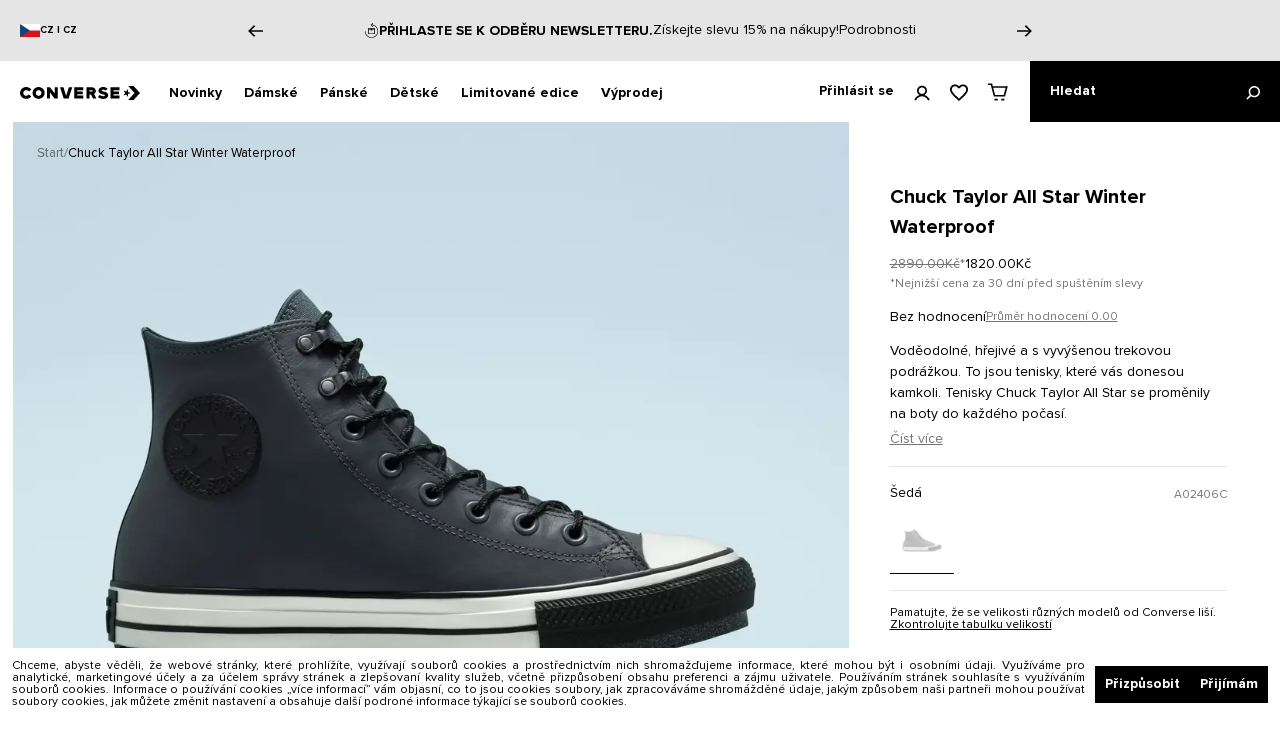

--- FILE ---
content_type: text/html; charset=utf-8
request_url: https://www.converse.cz/chuck-taylor-all-star-winter-waterproof-iron-grey-egret-black-a02406c
body_size: 63751
content:
<!DOCTYPE html><html lang="cs"><head><meta charSet="utf-8"/><meta name="viewport" content="initial-scale=1.0, width=device-width"/><title>Chuck Taylor All Star Winter Waterproof</title><meta name="robots" content="index,follow"/><meta name="description" content="Chuck Taylor All Star Winter Waterproof WEATHERPROOF
Stay warm and dry. The Chuck Taylor All Star Winter starts with a water-repellant leather upper and moisture-wicking laces to keep you dry. The protection continues on the inside, with a waterproof, warm interior lining that protects against the cold. A traction outsole keep you surefooted on slick surfaces, while an OrthoLite sockliner maintains comfort through it all.
PRODUCT DETAILS
High-top boot with water repellant, leather upper
Warm and waterproof interior lining
Moisture-wicking laces and traction outsole help protect against wet weather
OrthoLite sockliner helps keep it comfortable
Traction rubber outsole"/><meta property="og:title" content="Chuck Taylor All Star Winter Waterproof"/><meta property="og:description" content="Chuck Taylor All Star Winter Waterproof WEATHERPROOF
Stay warm and dry. The Chuck Taylor All Star Winter starts with a water-repellant leather upper and moisture-wicking laces to keep you dry. The protection continues on the inside, with a waterproof, warm interior lining that protects against the cold. A traction outsole keep you surefooted on slick surfaces, while an OrthoLite sockliner maintains comfort through it all.
PRODUCT DETAILS
High-top boot with water repellant, leather upper
Warm and waterproof interior lining
Moisture-wicking laces and traction outsole help protect against wet weather
OrthoLite sockliner helps keep it comfortable
Traction rubber outsole"/><link rel="canonical" href="chuck-taylor-all-star-winter-waterproof-iron-grey-egret-black-a02406c"/><meta name="keywords" content="Chuck Taylor All Star Winter Waterproof Iron Grey/Egret/Black A02406C"/><link rel="preload" as="image" imagesrcset="/_next/image?url=https%3A%2F%2Fmedia.converse.cz%2Fcatalog%2Fproduct%2Fa%2F0%2Fa02406c_a_107x1_1.jpg&amp;w=1080&amp;q=75 1x, /_next/image?url=https%3A%2F%2Fmedia.converse.cz%2Fcatalog%2Fproduct%2Fa%2F0%2Fa02406c_a_107x1_1.jpg&amp;w=1920&amp;q=75 2x"/><meta name="next-head-count" content="10"/><meta name="application-name" content="Converse"/><meta name="apple-mobile-web-app-capable" content="yes"/><meta name="apple-mobile-web-app-status-bar-style" content="default"/><meta name="apple-mobile-web-app-title" content="Converse"/><meta name="format-detection" content="telephone=no"/><meta name="mobile-web-app-capable" content="yes"/><meta name="theme-color" content="#FFFFFF"/><script type="text/javascript">
  var _smid = "t0t2wjwciv687omb";
  var _smswdir = "/salesmanago-sw.js";
  var _smcustom = true;
  var _smbanners = true;
  (function(w, r, a, sm, s ) {
      if (window && window.SalesmanagoObject) {
        return;
      }

      w['SalesmanagoObject'] = r;
      w[r] = w[r] || function () {( w[r].q = w[r].q || [] ).push(arguments)};
      sm = document.createElement('script'); sm.type = 'text/javascript'; sm.async = true; sm.src = a;
      s = document.getElementsByTagName('script')[0];
      s.parentNode.insertBefore(sm, s);
  })(window, 'sm', ('https:' == document.location.protocol ? 'https://' : 'http://') + 'app3.salesmanago.pl/static/sm.js');
</script>
<script src="https://app3.salesmanago.pl/dynamic/t0t2wjwciv687omb/popups.js"></script>
<meta name="facebook-domain-verification" content="0lf1p20f5dht6c9ys5m4zzt7274l9i"/><link rel="apple-touch-icon" sizes="180x180" href="/icons/apple-touch-icon.png"/><link rel="manifest" href="/manifest.json"/><link rel="shortcut icon" href="/favicon.ico"/><link rel="preload" href="/_next/static/css/82e93a4820d36f28.css" as="style"/><link rel="stylesheet" href="/_next/static/css/82e93a4820d36f28.css" data-n-g=""/><link rel="preload" href="/_next/static/css/e95ce82f20fc6066.css" as="style"/><link rel="stylesheet" href="/_next/static/css/e95ce82f20fc6066.css" data-n-p=""/><link rel="preload" href="/_next/static/css/c060d3a6665572ad.css" as="style"/><link rel="stylesheet" href="/_next/static/css/c060d3a6665572ad.css"/><link rel="preload" href="/_next/static/css/9cd87f01c9e6a8fa.css" as="style"/><link rel="stylesheet" href="/_next/static/css/9cd87f01c9e6a8fa.css"/><link rel="preload" href="/_next/static/css/ce838ae243258b46.css" as="style"/><link rel="stylesheet" href="/_next/static/css/ce838ae243258b46.css"/><link rel="preload" href="/_next/static/css/89eaf03112fcdebb.css" as="style"/><link rel="stylesheet" href="/_next/static/css/89eaf03112fcdebb.css"/><link rel="preload" href="/_next/static/css/5f568ef020d8e383.css" as="style"/><link rel="stylesheet" href="/_next/static/css/5f568ef020d8e383.css"/><link rel="preload" href="/_next/static/css/8cdc3af79065c533.css" as="style"/><link rel="stylesheet" href="/_next/static/css/8cdc3af79065c533.css"/><link rel="preload" href="/_next/static/css/ce18677464f5c0bc.css" as="style"/><link rel="stylesheet" href="/_next/static/css/ce18677464f5c0bc.css"/><link rel="preload" href="/_next/static/css/37b9a0dafd17f7a0.css" as="style"/><link rel="stylesheet" href="/_next/static/css/37b9a0dafd17f7a0.css"/><link rel="preload" href="/_next/static/css/32f2dff75a098d8e.css" as="style"/><link rel="stylesheet" href="/_next/static/css/32f2dff75a098d8e.css"/><link rel="preload" href="/_next/static/css/c4668765aafbe13a.css" as="style"/><link rel="stylesheet" href="/_next/static/css/c4668765aafbe13a.css"/><noscript data-n-css=""></noscript><script defer="" nomodule="" src="/_next/static/chunks/polyfills-5cd94c89d3acac5f.js"></script><script defer="" src="/_next/static/chunks/SMScript.0ffa52832895e448.js"></script><script defer="" src="/_next/static/chunks/GTMScript.513c070828e1420d.js"></script><script defer="" src="/_next/static/chunks/CartSecureProvider.2da42f065b5d1a16.js"></script><script defer="" src="/_next/static/chunks/CartRestrictionContextProvider.7f54d348ade983c1.js"></script><script defer="" src="/_next/static/chunks/BlackVersionProvider.a62bc9f1a9696465.js"></script><script defer="" src="/_next/static/chunks/6404.c36c2557c69e42b0.js"></script><script defer="" src="/_next/static/chunks/54955.f2458447ffac80ed.js"></script><script defer="" src="/_next/static/chunks/88533.857c67a290669877.js"></script><script defer="" src="/_next/static/chunks/86377-705e03e10f55e748.js"></script><script defer="" src="/_next/static/chunks/23100-87de2f463dc02bab.js"></script><script defer="" src="/_next/static/chunks/79156-6946351fcad0c82b.js"></script><script defer="" src="/_next/static/chunks/24996.e2e10521001f1e60.js"></script><script defer="" src="/_next/static/chunks/31480.aebd79632cb01837.js"></script><script defer="" src="/_next/static/chunks/92228.8272e63c1baae1c4.js"></script><script defer="" src="/_next/static/chunks/14904-69a4f940fc8d1110.js"></script><script defer="" src="/_next/static/chunks/52817-5833e73a8837bc56.js"></script><script defer="" src="/_next/static/chunks/54812-6d70c8e49b1d8376.js"></script><script defer="" src="/_next/static/chunks/443.aa547b7563c3bf6d.js"></script><script defer="" src="/_next/static/chunks/72108.2be845dc678349be.js"></script><script defer="" src="/_next/static/chunks/a3d01b76.f190384f9f49142a.js"></script><script defer="" src="/_next/static/chunks/34623.73c9acbe36c14fea.js"></script><script defer="" src="/_next/static/chunks/60745.7fae5e97e0a347f3.js"></script><script defer="" src="/_next/static/chunks/73080.5cf1a322239c8b52.js"></script><script defer="" src="/_next/static/chunks/76453.2debce8c0c3e515b.js"></script><script defer="" src="/_next/static/chunks/76146.3fc770fb86b40c5a.js"></script><script defer="" src="/_next/static/chunks/28346.d0336c308a4e0770.js"></script><script defer="" src="/_next/static/chunks/25455.99bd329dbfdf38fd.js"></script><script defer="" src="/_next/static/chunks/93770.f6f5474eb697d033.js"></script><script defer="" src="/_next/static/chunks/38081.d219fd3bc7e78983.js"></script><script defer="" src="/_next/static/chunks/82299.d05c6cd89770e190.js"></script><script defer="" src="/_next/static/chunks/49076.553b6d409003cbde.js"></script><script defer="" src="/_next/static/chunks/41359.8129775d61885c15.js"></script><script defer="" src="/_next/static/chunks/52931.b9c13ffdb3b6869e.js"></script><script defer="" src="/_next/static/chunks/36956.c10c9995175b7cd5.js"></script><script src="/_next/static/chunks/webpack-e84fc9c5875f2bd6.js" defer=""></script><script src="/_next/static/chunks/framework-f39d2f79a29b0469.js" defer=""></script><script src="/_next/static/chunks/main-5f294600666bdcd6.js" defer=""></script><script src="/_next/static/chunks/pages/_app-6c8b3943b345aa6d.js" defer=""></script><script src="/_next/static/chunks/2edb282b-fbfd41d63d385647.js" defer=""></script><script src="/_next/static/chunks/99355-d96569f0e2740373.js" defer=""></script><script src="/_next/static/chunks/66019-acbae38972cb5db5.js" defer=""></script><script src="/_next/static/chunks/10396-22d57793c4ed76b4.js" defer=""></script><script src="/_next/static/chunks/2406-d252dc6e745aab6a.js" defer=""></script><script src="/_next/static/chunks/61799-70319dfc076881c7.js" defer=""></script><script src="/_next/static/chunks/pages/%5B...slug%5D-f612da37d874fa0a.js" defer=""></script><script src="/_next/static/gomWO0KEb9NjpMLXiznmN/_buildManifest.js" defer=""></script><script src="/_next/static/gomWO0KEb9NjpMLXiznmN/_ssgManifest.js" defer=""></script><script src="/_next/static/gomWO0KEb9NjpMLXiznmN/_middlewareManifest.js" defer=""></script></head><body><div id="__next" data-reactroot=""><noscript id="google_tag_manager_iframe_GTM-KWRHK8D"><iframe src="https://www.googletagmanager.com/ns.html?id=GTM-KWRHK8D" height="0" width="0" style="display: none; visibility: hidden;" /></noscript><div class="flex flex-col min-h-screen"><section class="promoBanner_container__R_1oA" id="promo-banner"><div class="promoBanner_wrapper__3Bv_H"><div class="promoBanner_infoMain__qon77"><div dir="ltr">
  <div class="promo-banner-language-wrapper">
    <svg version="1.2" baseProfile="tiny-ps" xmlns="http://www.w3.org/2000/svg" viewBox="0 0 20 13" width="20" height="13">
	<title>czech-flag-svg</title>
	<style>
		tspan { white-space:pre }
		.s0 { fill: #d7141a } 
		.s1 { fill: #ffffff } 
		.s2 { fill: #11457e } 
	</style>
	<path id="Layer" class="s0" d="m0 0h20v13h-20v-13z"></path>
	<path id="Layer" class="s1" d="m0 0h20v6.5h-20v-6.5z"></path>
	<path id="Layer" class="s2" d="m0 13v-13l10 6.5l-10 6.5z"></path>
</svg>
    <a class="
        converse-link__button-link-small
        converse-link__black
        converse-link__underline-none
        converse-link__with-underline
      " title="" href="https://www.converse.com/country-language-selector">
      CZ | CZ
    </a>
  </div>
  <div data-cms-block-reference="promo-banner-language"></div>
</div></div><div class="promoBanner_sliderMain__sW8qf"><div class="carousel_wrapper__69Dzw"><div class="slick-slider slick-initialized" dir="ltr"><button class="carousel_arrow__9du4x carousel_arrow-left__hdl35" type="button"><svg viewBox="0 0 46.7 36" class="carousel_arrow-icon-left__tScn6"><path d="m27.9 0-3.6 3.5 12.5 12.1H0v4.9h36.8l-12.5 12 3.6 3.5 18.6-18z"></path></svg></button><div class="slick-list"><div class="slick-track" style="width:900%;left:-100%"><div data-index="-1" tabindex="-1" class="slick-slide slick-cloned" aria-hidden="true" style="width:11.11111111111111%"><div><div class="promo-banner-slide-slideWrapper" style="width:100%;display:inline-block" tabindex="-1">
  <div class="promo-banner-slide-mainInfoBox">
    <div class="promo-banner-slide-mainLabel">Bezplatné vrácení do 30 dnů!</div>
  </div>
</div></div></div><div data-index="0" class="slick-slide slick-active slick-current" tabindex="-1" aria-hidden="false" style="outline:none;width:11.11111111111111%"><div><div class="promo-banner-slide-slideWrapper" style="width:100%;display:inline-block" tabindex="-1">
  <div class="promo-banner-slide-iconBox">
    <svg id="icon--return" viewBox="0 0 63 71" style="width:15px !important;height:15px !important">
      <path d="M15 25.4v27h33v-27H15zm3 3h10v2H18v-2zm27 21H18v-16h10v4l3.5-3.3 3.5 3.3v-4h10v16zm0-19H35v-2h10v2z"></path>
      <path d="M33.5 7.5l6-5.2-2-2.3-9.9 8.6L36.1 19l2.3-1.9-5.4-6.6c15 .8 27 13.3 27 28.5 0 15.7-12.8 28.5-28.5 28.5S3 54.6 3 38.9H0c0 17.4 14.1 31.5 31.5 31.5S63 56.3 63 38.9C63 22.2 49.9 8.5 33.5 7.5"></path>
    </svg>
  </div>
  <div class="promo-banner-slide-mainInfoBox">
    <div class="promo-banner-slide-mainLabel">
      Přihlaste se k odběru newsletteru.
    </div>
  </div>
  <div class="promo-banner-slide-secondaryLabel">
    Získejte slevu 15% na nákupy!
  </div>
  <a class="converse-link__button-link-medium-regular converse-link__black converse-link__underline converse-link__hover-opacity" title="" href="/newsletter-cz">
    Podrobnosti
  </a>
</div></div></div><div data-index="1" class="slick-slide" tabindex="-1" aria-hidden="true" style="outline:none;width:11.11111111111111%"><div><div class="promo-banner-slide-slideWrapper" style="width:100%;display:inline-block" tabindex="-1">
  <div class="promo-banner-slide-iconBox">
    <svg id="icon--shipping" viewBox="0 0 102 56" style="width:15px !important;height:15px !important">
      <path d="M0 22.5h32v-3H0zM8 35.5h24v-3H8zM16 48.5h16v-3H16zM88 0c-7.2 0-13.2 5.5-13.9 12.5H38v43h53V27.7c6.3-1.4 11-7 11-13.7 0-7.7-6.3-14-14-14zM69.5 15.5h4.6c.2 1.4.5 2.7 1 4h-5.6v-4zm-28.5 0h18.5v4H41v-4zm47 37H41v-30h18.5v6l5-5.2 5 5.2v-6h7.4C79.5 25.8 83.5 28 88 28v24.5zM88 25c-6.1 0-11-4.9-11-11S81.9 3 88 3s11 4.9 11 11-4.9 11-11 11z"></path>
      <path d="M88 13.5h-6.5v3H91V7h-3z"></path>
    </svg>
  </div>
  <div class="promo-banner-slide-mainInfoBox">
    <div class="promo-banner-slide-mainLabel">
      Bezplatné dodání 3–5 pracovních dnů!
    </div>
  </div>
  <a class="converse-link__button-link-medium-regular converse-link__black converse-link__underline converse-link__hover-opacity" title="" href="/register">
    Zaregistrujte se a využijte
  </a>
</div></div></div><div data-index="2" class="slick-slide" tabindex="-1" aria-hidden="true" style="outline:none;width:11.11111111111111%"><div><div class="promo-banner-slide-slideWrapper" style="width:100%;display:inline-block" tabindex="-1">
  <div class="promo-banner-slide-mainInfoBox">
    <div class="promo-banner-slide-mainLabel">
      Jediný autorizovaný eshop Converse v ČR!
    </div>
  </div>
</div></div></div><div data-index="3" class="slick-slide" tabindex="-1" aria-hidden="true" style="outline:none;width:11.11111111111111%"><div><div class="promo-banner-slide-slideWrapper" style="width:100%;display:inline-block" tabindex="-1">
  <div class="promo-banner-slide-mainInfoBox">
    <div class="promo-banner-slide-mainLabel">Bezplatné vrácení do 30 dnů!</div>
  </div>
</div></div></div><div data-index="4" tabindex="-1" class="slick-slide slick-cloned" aria-hidden="true" style="width:11.11111111111111%"><div><div class="promo-banner-slide-slideWrapper" style="width:100%;display:inline-block" tabindex="-1">
  <div class="promo-banner-slide-iconBox">
    <svg id="icon--return" viewBox="0 0 63 71" style="width:15px !important;height:15px !important">
      <path d="M15 25.4v27h33v-27H15zm3 3h10v2H18v-2zm27 21H18v-16h10v4l3.5-3.3 3.5 3.3v-4h10v16zm0-19H35v-2h10v2z"></path>
      <path d="M33.5 7.5l6-5.2-2-2.3-9.9 8.6L36.1 19l2.3-1.9-5.4-6.6c15 .8 27 13.3 27 28.5 0 15.7-12.8 28.5-28.5 28.5S3 54.6 3 38.9H0c0 17.4 14.1 31.5 31.5 31.5S63 56.3 63 38.9C63 22.2 49.9 8.5 33.5 7.5"></path>
    </svg>
  </div>
  <div class="promo-banner-slide-mainInfoBox">
    <div class="promo-banner-slide-mainLabel">
      Přihlaste se k odběru newsletteru.
    </div>
  </div>
  <div class="promo-banner-slide-secondaryLabel">
    Získejte slevu 15% na nákupy!
  </div>
  <a class="converse-link__button-link-medium-regular converse-link__black converse-link__underline converse-link__hover-opacity" title="" href="/newsletter-cz">
    Podrobnosti
  </a>
</div></div></div><div data-index="5" tabindex="-1" class="slick-slide slick-cloned" aria-hidden="true" style="width:11.11111111111111%"><div><div class="promo-banner-slide-slideWrapper" style="width:100%;display:inline-block" tabindex="-1">
  <div class="promo-banner-slide-iconBox">
    <svg id="icon--shipping" viewBox="0 0 102 56" style="width:15px !important;height:15px !important">
      <path d="M0 22.5h32v-3H0zM8 35.5h24v-3H8zM16 48.5h16v-3H16zM88 0c-7.2 0-13.2 5.5-13.9 12.5H38v43h53V27.7c6.3-1.4 11-7 11-13.7 0-7.7-6.3-14-14-14zM69.5 15.5h4.6c.2 1.4.5 2.7 1 4h-5.6v-4zm-28.5 0h18.5v4H41v-4zm47 37H41v-30h18.5v6l5-5.2 5 5.2v-6h7.4C79.5 25.8 83.5 28 88 28v24.5zM88 25c-6.1 0-11-4.9-11-11S81.9 3 88 3s11 4.9 11 11-4.9 11-11 11z"></path>
      <path d="M88 13.5h-6.5v3H91V7h-3z"></path>
    </svg>
  </div>
  <div class="promo-banner-slide-mainInfoBox">
    <div class="promo-banner-slide-mainLabel">
      Bezplatné dodání 3–5 pracovních dnů!
    </div>
  </div>
  <a class="converse-link__button-link-medium-regular converse-link__black converse-link__underline converse-link__hover-opacity" title="" href="/register">
    Zaregistrujte se a využijte
  </a>
</div></div></div><div data-index="6" tabindex="-1" class="slick-slide slick-cloned" aria-hidden="true" style="width:11.11111111111111%"><div><div class="promo-banner-slide-slideWrapper" style="width:100%;display:inline-block" tabindex="-1">
  <div class="promo-banner-slide-mainInfoBox">
    <div class="promo-banner-slide-mainLabel">
      Jediný autorizovaný eshop Converse v ČR!
    </div>
  </div>
</div></div></div><div data-index="7" tabindex="-1" class="slick-slide slick-cloned" aria-hidden="true" style="width:11.11111111111111%"><div><div class="promo-banner-slide-slideWrapper" style="width:100%;display:inline-block" tabindex="-1">
  <div class="promo-banner-slide-mainInfoBox">
    <div class="promo-banner-slide-mainLabel">Bezplatné vrácení do 30 dnů!</div>
  </div>
</div></div></div></div></div><div class=""><button class="carousel_arrow__9du4x carousel_arrow-right__hcZhw" type="button"><svg viewBox="0 0 46.7 36" class="carousel_arrow-icon-right__pHEV9"><path d="m27.9 0-3.6 3.5 12.5 12.1H0v4.9h36.8l-12.5 12 3.6 3.5 18.6-18z"></path></svg></button></div></div></div></div></div></section><header class="styles_main-header__H48_8 flex items-center justify-between w-full h-[50px] md:h-[61px] bg-white sticky top-0 left-0 z-[12] dark:border-b dark:border-dark-gray-01 border-white dark:bg-black"><div class="flex items-center max-w-[1440px] w-full h-full mx-auto justify-between md:justify-center main-header z-[13]"><nav class="flex items-center h-full w-full order-2"><ul class="styles_categories__zR2O_ flex ml-[18px] h-full"><li><div class="styles_action-button__Bwu95 text-14 font-bold cursor-pointer h-full leading-[1] px-[11px] mt-px"><button type="button" class="styles_bottom-after__DgL9F after:content-[&#x27;&#x27;] after:absolute after:left-0 after:bottom-0 after:h-[2px] after:w-0 after:bg-black relative h-full text-left transition-[width] duration-[426ms] after:!delay-0">Novinky</button></div><div class="styles_in-out-transition__DWpib absolute left-[-100%] w-[90vw] max-w-5xl z-[12] bg-white border-t-black border-t box-border mt-[-1px] flex flex-col flex-grow-1"><div class="!text-black converse-headerItem__item-content-wrapper converse-headerItem__item-content-wrapper-active"></div></div></li><li><div class="styles_action-button__Bwu95 text-14 font-bold cursor-pointer h-full leading-[1] px-[11px] mt-px"><button type="button" class="styles_bottom-after__DgL9F after:content-[&#x27;&#x27;] after:absolute after:left-0 after:bottom-0 after:h-[2px] after:w-0 after:bg-black relative h-full text-left transition-[width] duration-[426ms] after:!delay-0">Dámské</button></div><div class="styles_in-out-transition__DWpib absolute left-[-100%] w-[90vw] max-w-5xl z-[12] bg-white border-t-black border-t box-border mt-[-1px] flex flex-col flex-grow-1"><div class="!text-black converse-headerItem__item-content-wrapper converse-headerItem__item-content-wrapper-active"></div></div></li><li><div class="styles_action-button__Bwu95 text-14 font-bold cursor-pointer h-full leading-[1] px-[11px] mt-px"><button type="button" class="styles_bottom-after__DgL9F after:content-[&#x27;&#x27;] after:absolute after:left-0 after:bottom-0 after:h-[2px] after:w-0 after:bg-black relative h-full text-left transition-[width] duration-[426ms] after:!delay-0">Pánské</button></div><div class="styles_in-out-transition__DWpib absolute left-[-100%] w-[90vw] max-w-5xl z-[12] bg-white border-t-black border-t box-border mt-[-1px] flex flex-col flex-grow-1"><div class="!text-black converse-headerItem__item-content-wrapper converse-headerItem__item-content-wrapper-active"></div></div></li><li><div class="styles_action-button__Bwu95 text-14 font-bold cursor-pointer h-full leading-[1] px-[11px] mt-px"><button type="button" class="styles_bottom-after__DgL9F after:content-[&#x27;&#x27;] after:absolute after:left-0 after:bottom-0 after:h-[2px] after:w-0 after:bg-black relative h-full text-left transition-[width] duration-[426ms] after:!delay-0">Dětské</button></div><div class="styles_in-out-transition__DWpib absolute left-[-100%] w-[90vw] max-w-5xl z-[12] bg-white border-t-black border-t box-border mt-[-1px] flex flex-col flex-grow-1"><div class="!text-black converse-headerItem__item-content-wrapper converse-headerItem__item-content-wrapper-active"></div></div></li><li><div class="styles_action-button__Bwu95 text-14 font-bold cursor-pointer h-full leading-[1] px-[11px] mt-px"><button type="button" class="styles_bottom-after__DgL9F after:content-[&#x27;&#x27;] after:absolute after:left-0 after:bottom-0 after:h-[2px] after:w-0 after:bg-black relative h-full text-left transition-[width] duration-[426ms] after:!delay-0">Limitované edice</button></div><div class="styles_in-out-transition__DWpib absolute left-[-100%] w-[90vw] max-w-5xl z-[12] bg-white border-t-black border-t box-border mt-[-1px] flex flex-col flex-grow-1"><div class="!text-black converse-headerItem__item-content-wrapper converse-headerItem__item-content-wrapper-active"></div></div></li><li><div class="styles_action-button__Bwu95 text-14 font-bold cursor-pointer h-full leading-[1] px-[11px] mt-px"><button type="button" class="styles_bottom-after__DgL9F after:content-[&#x27;&#x27;] after:absolute after:left-0 after:bottom-0 after:h-[2px] after:w-0 after:bg-black relative h-full text-left transition-[width] duration-[426ms] after:!delay-0">Výprodej</button></div><div class="styles_in-out-transition__DWpib absolute left-[-100%] w-[90vw] max-w-5xl z-[12] bg-white border-t-black border-t box-border mt-[-1px] flex flex-col flex-grow-1"><div class="!text-black converse-headerItem__item-content-wrapper converse-headerItem__item-content-wrapper-active"></div></div></li></ul></nav><div class="order-2 md:order-1"><a class="flex items-center justify-center h-full w-full md:w-[120px] md:ml-5 pb-[2px] md:pb-0 md:pt-[2px]" href="/"><svg viewBox="0 0 805.4 94" class="w-[112px] md:w-[140px]"><path d="M724.9 40.6V20.2l-11.6 16.5-19.3-6.3L706.1 47l-11.9 16.5 19.1-6.3 11.6 16.6V53.3l19.5-6.3-19.5-6.4z"></path><path d="M762.6 0h-36.7l42.8 47-42.8 47h36.7l42.8-47-42.8-47zm-721 27.5c5.8 0 11.5 2.8 15.3 7.5l1.4 1.7 17.9-12.3-1.6-2c-7.9-9.9-20-15.6-33-15.6C18.7 6.8 0 24.7 0 46.6s18.7 39.8 41.6 39.8c12.9 0 24.9-5.6 32.8-15.3l1.6-2-17.9-12.3-1.4 1.7c-3.9 4.7-9.4 7.4-15.2 7.4-10.6 0-19.6-8.8-19.6-19.2.1-10.4 9.1-19.2 19.7-19.2zm192.3 23.9L201.5 9h-20.6v75h20V42l30.2 42h22.8V9h-20v42.4zm77 11c0 .6-.8.7-1.2.7-.3 0-.9-.1-1.2-.8L291.9 9h-23l24.5 75h32.7l24.5-75h-23l-16.7 53.4zm186.2-9c8-4.6 12.6-13 11.9-22.2-.9-12.5-11.8-22.1-24.8-22.1h-38.3v75h20v-27h9c.9 0 1.7.1 2.3.9l12.9 26.1h22.5l-15.5-30.7zM483.6 37H466v-8h17.6c2.4 0 4.4 1.6 4.4 4s-2 4-4.4 4zm124.3 47h60V64h-40v-9h36V37h-36v-8h40V9h-60v75zm-45.2-46.7c-10.7-2.4-13.8-4-13.8-7.5v-.2c0-2.8 2.1-5 7.3-5 6.9 0 12.5 2.2 20 6.7l12-14.2c-8.4-6.7-18.5-10.3-31.6-10.3-18.6 0-29.7 10.4-29.7 24.8v.2c0 15.9 13.1 20.6 29.6 24.3 10.5 2.4 13.4 4.2 13.4 7.4v.2c0 3.3-3.7 5.3-9.5 5.3-9 0-17.8-3.2-25.4-9.3L522.9 74c9.5 8.5 23.3 12.8 37 12.8 18.8 0 32-9.4 32-25.2v-.2c0-14.5-11.4-20.2-29.2-24.1zM124.8 6.9c-22.4 0-40.6 17.9-40.6 39.8 0 22 18.2 39.8 40.6 39.8 22.4 0 40.6-17.9 40.6-39.8 0-22-18.2-39.8-40.6-39.8zm0 58.8c-10.5 0-19-8.5-19-19s8.5-19 19-19 19 8.5 19 19-8.5 19-19 19zM364.9 84h60V64h-40v-9h36V37h-36v-8h40V9h-60v75z"></path></svg></a></div><div class="flex h-full w-full justify-end order-3 max-w-[25%] md:max-w-none"><ul class="styles_categories__zR2O_ flex items-center justify-center h-full md:pr-[10px]"><div class="relative flex items-center"><button type="button" class="h-full font-bold cursor-pointer text-14"><li class="flex items-center justify-center md:px-[10px] h-full"><span class="hidden lg:block whitespace-nowrap">Přihlásit se</span><svg viewBox="0 0 32 30" xmlns="http://www.w3.org/2000/svg" class="w-[17px] h-[18px] md:w-4 md:h-4 mt-[2px] ml-[20px]"><path d="M16 3.8c3.6 0 6.6 3 6.6 6.6S19.6 17 16 17s-6.6-3-6.6-6.6 3-6.6 6.6-6.6M6 10.4c0 3.7 2.1 6.9 5.1 8.6-4.9 1.6-9 5.4-10.7 10.5h3.7c2.1-4.7 6.7-7.9 11.9-7.9s9.9 3.1 11.9 7.9h3.7c-1.7-5.1-5.7-8.9-10.7-10.5 3-1.7 5.1-4.9 5.1-8.6 0-5.5-4.5-10-10-10S6 4.9 6 10.4"></path></svg></li></button><div style="transition:opacity 213ms ease-in,transform 213ms ease-in,visibility 213ms,-webkit-transform 213ms ease-in" class="absolute bg-white pt-[11px] top-10 left-[-14px] w-[220px] border border-light-gray-02 border-t-white translate-y-[-60px] opacity-0 invisible z-10"><div class="px-5"><a class="flex text-[15px] leading-[15px] font-normal mb-5 w-full" href="/user-account"><svg viewBox="0 0 32 30" xmlns="http://www.w3.org/2000/svg" class="w-4 mr-4"><path d="M16 3.8c3.6 0 6.6 3 6.6 6.6S19.6 17 16 17s-6.6-3-6.6-6.6 3-6.6 6.6-6.6M6 10.4c0 3.7 2.1 6.9 5.1 8.6-4.9 1.6-9 5.4-10.7 10.5h3.7c2.1-4.7 6.7-7.9 11.9-7.9s9.9 3.1 11.9 7.9h3.7c-1.7-5.1-5.7-8.9-10.7-10.5 3-1.7 5.1-4.9 5.1-8.6 0-5.5-4.5-10-10-10S6 4.9 6 10.4"></path></svg>Můj účet</a><a class="flex text-[15px] leading-[15px] font-normal mb-5 w-full" href="/user-account/order-history"><svg viewBox="0 0 36 30" class="w-4 mr-4"><path d="M0 0v30h36V0H0zm3 3h10.5v3.5H3V3zm30 24H3V9.5h10.5V14L18 9.9l4.5 4.1V9.5H33V27zm0-20.5H22.5V3H33v3.5z"></path></svg>Moje objednávky</a><a class="flex text-[15px] leading-[15px] font-normal mb-5 w-full" href="/user-account/wishlist"><svg viewBox="0 0 20 19" xmlns="http://www.w3.org/2000/svg" class="w-4 mr-4"><path d="M14.5 0c-1.74 0-3.41.81-4.5 2.09C8.91.81 7.24 0 5.5 0 2.42 0 0 2.42 0 5.5c0 3.78 3.4 6.86 8.55 11.54L10 18.35l1.45-1.32C16.6 12.36 20 9.28 20 5.5 20 2.42 17.58 0 14.5 0Zm-4.4 15.55-.1.1-.1-.1C5.14 11.24 2 8.39 2 5.5 2 3.5 3.5 2 5.5 2c1.54 0 3.04.99 3.57 2.36h1.87C11.46 2.99 12.96 2 14.5 2c2 0 3.5 1.5 3.5 3.5 0 2.89-3.14 5.74-7.9 10.05Z"></path></svg>Oblíbené</a></div><div class="flex w-full border-t border-t-light-gray-02"><button type="button" class="pb-5 pt-4 px-5 w-full text-left text-[15px] leading-[15px] font-normal">Odhlásit se</button></div></div></div><button type="button" class="hidden h-full md:block"><li class="flex items-center justify-center md:px-[10px] h-full"><svg viewBox="0 0 20 19" xmlns="http://www.w3.org/2000/svg" class="w-[18px] h-[18px] mt-[2px]"><path d="M14.5 0c-1.74 0-3.41.81-4.5 2.09C8.91.81 7.24 0 5.5 0 2.42 0 0 2.42 0 5.5c0 3.78 3.4 6.86 8.55 11.54L10 18.35l1.45-1.32C16.6 12.36 20 9.28 20 5.5 20 2.42 17.58 0 14.5 0Zm-4.4 15.55-.1.1-.1-.1C5.14 11.24 2 8.39 2 5.5 2 3.5 3.5 2 5.5 2c1.54 0 3.04.99 3.57 2.36h1.87C11.46 2.99 12.96 2 14.5 2c2 0 3.5 1.5 3.5 3.5 0 2.89-3.14 5.74-7.9 10.05Z"></path></svg></li></button><li class="flex items-center justify-center pl-[9px] md:px-[10px] h-full"><div class="relative flex items-center justify-center h-full text-black"><button type="button" class="relative h-full cursor-pointer"><svg viewBox="0 0 41 35" xmlns="http://www.w3.org/2000/svg" class="w-5 h-5"><path d="M0 0v3.4h5.836l6.098 23.448H34.94L40.528 5.46H9.866L8.478 0H0zm10.746 8.86h25.382l-3.814 14.588H14.56L10.746 8.86zm2.21 22.589.79 3.4h6.002v-3.4zm14.168 0v3.4h6.002l.776-3.4z" fill-rule="evenodd"></path></svg></button></div></li></ul><div><div></div></div><button type="button" class="flex justify-center items-center lg:max-w-[250px] md:bg-black lg:px-5 w-[40px] pl-3 md:pl-0 md:w-[60px] lg:w-[50%] transition-all duration-300 pr-2 mr-1 ml-0.5 md:mr-0"><span class="text-white text-14 font-bold mr-auto hidden lg:block">Hledat</span><svg viewBox="0 0 32 32" xmlns="http://www.w3.org/2000/svg" class="w-[17px] h-[17px] lg:w-[14px] lg:h-[14px] md:fill-white mt-[2px] dark:fill-white"><path d="M19 0C11.8 0 6 5.8 6 13c0 3 1 5.7 2.7 7.9L.8 28.8l2.4 2.4 7.9-7.9C13.3 25 16 26 19 26c7.2 0 13-5.8 13-13S26.2 0 19 0zm0 22.5c-5.3 0-9.5-4.3-9.5-9.5s4.3-9.5 9.5-9.5c5.3 0 9.5 4.3 9.5 9.5s-4.2 9.5-9.5 9.5z"></path></svg></button></div></div></header><div class=""><div class="flex justify-between items-start flex-col md:flex-row dark:bg-black dark:text-white container"><div class="w-full md:max-w-[66.666%] md:basis-2/3"><div class="relative"><div class="absolute w-full top-0 left-0 z-1 flex items-center justify-end md:justify-between px-5 pt-3 md:px-6 md:pt-6 gap-5 dark:text-black"><nav><ol class="flex items-center gap-x-2 text-primaryText w-full relative overflow-hidden dark:text-white dark:!text-black"><li class="leading-none"><a class="inline opacity-50 hover:underline text-13" href="/">Start</a></li><li class="flex items-center leading-none gap-x-2"><span class="opacity-50">/</span><p class="inline cursor-pointer hover:underline text-13 whitespace-nowrap">Chuck Taylor All Star Winter Waterproof</p></li></ol></nav><div class="flex flex-col items-end"></div></div><button aria-label="" type="button" class="relative cursor-gallery"><span style="box-sizing:border-box;display:inline-block;overflow:hidden;width:initial;height:initial;background:none;opacity:1;border:0;margin:0;padding:0;position:relative;max-width:100%"><span style="box-sizing:border-box;display:block;width:initial;height:initial;background:none;opacity:1;border:0;margin:0;padding:0;max-width:100%"><img style="display:block;max-width:100%;width:initial;height:initial;background:none;opacity:1;border:0;margin:0;padding:0" alt="" aria-hidden="true" src="data:image/svg+xml,%3csvg%20xmlns=%27http://www.w3.org/2000/svg%27%20version=%271.1%27%20width=%27950%27%20height=%27850%27/%3e"/></span><img alt="" srcSet="/_next/image?url=https%3A%2F%2Fmedia.converse.cz%2Fcatalog%2Fproduct%2Fa%2F0%2Fa02406c_a_107x1_1.jpg&amp;w=1080&amp;q=75 1x, /_next/image?url=https%3A%2F%2Fmedia.converse.cz%2Fcatalog%2Fproduct%2Fa%2F0%2Fa02406c_a_107x1_1.jpg&amp;w=1920&amp;q=75 2x" src="/_next/image?url=https%3A%2F%2Fmedia.converse.cz%2Fcatalog%2Fproduct%2Fa%2F0%2Fa02406c_a_107x1_1.jpg&amp;w=1920&amp;q=75" decoding="async" data-nimg="intrinsic" style="position:absolute;top:0;left:0;bottom:0;right:0;box-sizing:border-box;padding:0;border:none;margin:auto;display:block;width:0;height:0;min-width:100%;max-width:100%;min-height:100%;max-height:100%;object-fit:cover"/></span></button><ul class="mt-4 px-[3.125rem] grid grid-flow-row grid-cols-2 gap-4"><li><button aria-label="" type="button" class="flex h-fit cursor-gallery"><span style="box-sizing:border-box;display:inline-block;overflow:hidden;width:initial;height:initial;background:none;opacity:1;border:0;margin:0;padding:0;position:relative;max-width:100%"><span style="box-sizing:border-box;display:block;width:initial;height:initial;background:none;opacity:1;border:0;margin:0;padding:0;max-width:100%"><img style="display:block;max-width:100%;width:initial;height:initial;background:none;opacity:1;border:0;margin:0;padding:0" alt="" aria-hidden="true" src="data:image/svg+xml,%3csvg%20xmlns=%27http://www.w3.org/2000/svg%27%20version=%271.1%27%20width=%27450%27%20height=%27450%27/%3e"/></span><img alt="" src="[data-uri]" decoding="async" data-nimg="intrinsic" style="position:absolute;top:0;left:0;bottom:0;right:0;box-sizing:border-box;padding:0;border:none;margin:auto;display:block;width:0;height:0;min-width:100%;max-width:100%;min-height:100%;max-height:100%;object-fit:cover"/><noscript><img alt="" srcSet="/_next/image?url=https%3A%2F%2Fmedia.converse.cz%2Fcatalog%2Fproduct%2Fa%2F0%2Fa02406c_c_107x1_1.jpg&amp;w=640&amp;q=75 1x, /_next/image?url=https%3A%2F%2Fmedia.converse.cz%2Fcatalog%2Fproduct%2Fa%2F0%2Fa02406c_c_107x1_1.jpg&amp;w=1080&amp;q=75 2x" src="/_next/image?url=https%3A%2F%2Fmedia.converse.cz%2Fcatalog%2Fproduct%2Fa%2F0%2Fa02406c_c_107x1_1.jpg&amp;w=1080&amp;q=75" decoding="async" data-nimg="intrinsic" style="position:absolute;top:0;left:0;bottom:0;right:0;box-sizing:border-box;padding:0;border:none;margin:auto;display:block;width:0;height:0;min-width:100%;max-width:100%;min-height:100%;max-height:100%;object-fit:cover" loading="lazy"/></noscript></span></button></li><li><button aria-label="" type="button" class="flex h-fit cursor-gallery"><span style="box-sizing:border-box;display:inline-block;overflow:hidden;width:initial;height:initial;background:none;opacity:1;border:0;margin:0;padding:0;position:relative;max-width:100%"><span style="box-sizing:border-box;display:block;width:initial;height:initial;background:none;opacity:1;border:0;margin:0;padding:0;max-width:100%"><img style="display:block;max-width:100%;width:initial;height:initial;background:none;opacity:1;border:0;margin:0;padding:0" alt="" aria-hidden="true" src="data:image/svg+xml,%3csvg%20xmlns=%27http://www.w3.org/2000/svg%27%20version=%271.1%27%20width=%27450%27%20height=%27450%27/%3e"/></span><img alt="" src="[data-uri]" decoding="async" data-nimg="intrinsic" style="position:absolute;top:0;left:0;bottom:0;right:0;box-sizing:border-box;padding:0;border:none;margin:auto;display:block;width:0;height:0;min-width:100%;max-width:100%;min-height:100%;max-height:100%;object-fit:cover"/><noscript><img alt="" srcSet="/_next/image?url=https%3A%2F%2Fmedia.converse.cz%2Fcatalog%2Fproduct%2Fa%2F0%2Fa02406c_h_107x1_1.jpg&amp;w=640&amp;q=75 1x, /_next/image?url=https%3A%2F%2Fmedia.converse.cz%2Fcatalog%2Fproduct%2Fa%2F0%2Fa02406c_h_107x1_1.jpg&amp;w=1080&amp;q=75 2x" src="/_next/image?url=https%3A%2F%2Fmedia.converse.cz%2Fcatalog%2Fproduct%2Fa%2F0%2Fa02406c_h_107x1_1.jpg&amp;w=1080&amp;q=75" decoding="async" data-nimg="intrinsic" style="position:absolute;top:0;left:0;bottom:0;right:0;box-sizing:border-box;padding:0;border:none;margin:auto;display:block;width:0;height:0;min-width:100%;max-width:100%;min-height:100%;max-height:100%;object-fit:cover" loading="lazy"/></noscript></span></button></li><li><button aria-label="" type="button" class="flex h-fit cursor-gallery"><span style="box-sizing:border-box;display:inline-block;overflow:hidden;width:initial;height:initial;background:none;opacity:1;border:0;margin:0;padding:0;position:relative;max-width:100%"><span style="box-sizing:border-box;display:block;width:initial;height:initial;background:none;opacity:1;border:0;margin:0;padding:0;max-width:100%"><img style="display:block;max-width:100%;width:initial;height:initial;background:none;opacity:1;border:0;margin:0;padding:0" alt="" aria-hidden="true" src="data:image/svg+xml,%3csvg%20xmlns=%27http://www.w3.org/2000/svg%27%20version=%271.1%27%20width=%27450%27%20height=%27450%27/%3e"/></span><img alt="" src="[data-uri]" decoding="async" data-nimg="intrinsic" style="position:absolute;top:0;left:0;bottom:0;right:0;box-sizing:border-box;padding:0;border:none;margin:auto;display:block;width:0;height:0;min-width:100%;max-width:100%;min-height:100%;max-height:100%;object-fit:cover"/><noscript><img alt="" srcSet="/_next/image?url=https%3A%2F%2Fmedia.converse.cz%2Fcatalog%2Fproduct%2Fa%2F0%2Fa02406c_e_107x1_1.jpg&amp;w=640&amp;q=75 1x, /_next/image?url=https%3A%2F%2Fmedia.converse.cz%2Fcatalog%2Fproduct%2Fa%2F0%2Fa02406c_e_107x1_1.jpg&amp;w=1080&amp;q=75 2x" src="/_next/image?url=https%3A%2F%2Fmedia.converse.cz%2Fcatalog%2Fproduct%2Fa%2F0%2Fa02406c_e_107x1_1.jpg&amp;w=1080&amp;q=75" decoding="async" data-nimg="intrinsic" style="position:absolute;top:0;left:0;bottom:0;right:0;box-sizing:border-box;padding:0;border:none;margin:auto;display:block;width:0;height:0;min-width:100%;max-width:100%;min-height:100%;max-height:100%;object-fit:cover" loading="lazy"/></noscript></span></button></li><li><button aria-label="" type="button" class="flex h-fit cursor-gallery"><span style="box-sizing:border-box;display:inline-block;overflow:hidden;width:initial;height:initial;background:none;opacity:1;border:0;margin:0;padding:0;position:relative;max-width:100%"><span style="box-sizing:border-box;display:block;width:initial;height:initial;background:none;opacity:1;border:0;margin:0;padding:0;max-width:100%"><img style="display:block;max-width:100%;width:initial;height:initial;background:none;opacity:1;border:0;margin:0;padding:0" alt="" aria-hidden="true" src="data:image/svg+xml,%3csvg%20xmlns=%27http://www.w3.org/2000/svg%27%20version=%271.1%27%20width=%27450%27%20height=%27450%27/%3e"/></span><img alt="" src="[data-uri]" decoding="async" data-nimg="intrinsic" style="position:absolute;top:0;left:0;bottom:0;right:0;box-sizing:border-box;padding:0;border:none;margin:auto;display:block;width:0;height:0;min-width:100%;max-width:100%;min-height:100%;max-height:100%;object-fit:cover"/><noscript><img alt="" srcSet="/_next/image?url=https%3A%2F%2Fmedia.converse.cz%2Fcatalog%2Fproduct%2Fa%2F0%2Fa02406c_d_107x1_1.jpg&amp;w=640&amp;q=75 1x, /_next/image?url=https%3A%2F%2Fmedia.converse.cz%2Fcatalog%2Fproduct%2Fa%2F0%2Fa02406c_d_107x1_1.jpg&amp;w=1080&amp;q=75 2x" src="/_next/image?url=https%3A%2F%2Fmedia.converse.cz%2Fcatalog%2Fproduct%2Fa%2F0%2Fa02406c_d_107x1_1.jpg&amp;w=1080&amp;q=75" decoding="async" data-nimg="intrinsic" style="position:absolute;top:0;left:0;bottom:0;right:0;box-sizing:border-box;padding:0;border:none;margin:auto;display:block;width:0;height:0;min-width:100%;max-width:100%;min-height:100%;max-height:100%;object-fit:cover" loading="lazy"/></noscript></span></button></li><li><button aria-label="" type="button" class="flex h-fit cursor-gallery"><span style="box-sizing:border-box;display:inline-block;overflow:hidden;width:initial;height:initial;background:none;opacity:1;border:0;margin:0;padding:0;position:relative;max-width:100%"><span style="box-sizing:border-box;display:block;width:initial;height:initial;background:none;opacity:1;border:0;margin:0;padding:0;max-width:100%"><img style="display:block;max-width:100%;width:initial;height:initial;background:none;opacity:1;border:0;margin:0;padding:0" alt="" aria-hidden="true" src="data:image/svg+xml,%3csvg%20xmlns=%27http://www.w3.org/2000/svg%27%20version=%271.1%27%20width=%27450%27%20height=%27450%27/%3e"/></span><img alt="" src="[data-uri]" decoding="async" data-nimg="intrinsic" style="position:absolute;top:0;left:0;bottom:0;right:0;box-sizing:border-box;padding:0;border:none;margin:auto;display:block;width:0;height:0;min-width:100%;max-width:100%;min-height:100%;max-height:100%;object-fit:cover"/><noscript><img alt="" srcSet="/_next/image?url=https%3A%2F%2Fmedia.converse.cz%2Fcatalog%2Fproduct%2Fa%2F0%2Fa02406c_b_107x1_1.jpg&amp;w=640&amp;q=75 1x, /_next/image?url=https%3A%2F%2Fmedia.converse.cz%2Fcatalog%2Fproduct%2Fa%2F0%2Fa02406c_b_107x1_1.jpg&amp;w=1080&amp;q=75 2x" src="/_next/image?url=https%3A%2F%2Fmedia.converse.cz%2Fcatalog%2Fproduct%2Fa%2F0%2Fa02406c_b_107x1_1.jpg&amp;w=1080&amp;q=75" decoding="async" data-nimg="intrinsic" style="position:absolute;top:0;left:0;bottom:0;right:0;box-sizing:border-box;padding:0;border:none;margin:auto;display:block;width:0;height:0;min-width:100%;max-width:100%;min-height:100%;max-height:100%;object-fit:cover" loading="lazy"/></noscript></span></button></li><li><button aria-label="" type="button" class="flex h-fit cursor-gallery"><span style="box-sizing:border-box;display:inline-block;overflow:hidden;width:initial;height:initial;background:none;opacity:1;border:0;margin:0;padding:0;position:relative;max-width:100%"><span style="box-sizing:border-box;display:block;width:initial;height:initial;background:none;opacity:1;border:0;margin:0;padding:0;max-width:100%"><img style="display:block;max-width:100%;width:initial;height:initial;background:none;opacity:1;border:0;margin:0;padding:0" alt="" aria-hidden="true" src="data:image/svg+xml,%3csvg%20xmlns=%27http://www.w3.org/2000/svg%27%20version=%271.1%27%20width=%27450%27%20height=%27450%27/%3e"/></span><img alt="" src="[data-uri]" decoding="async" data-nimg="intrinsic" style="position:absolute;top:0;left:0;bottom:0;right:0;box-sizing:border-box;padding:0;border:none;margin:auto;display:block;width:0;height:0;min-width:100%;max-width:100%;min-height:100%;max-height:100%;object-fit:cover"/><noscript><img alt="" srcSet="/_next/image?url=https%3A%2F%2Fmedia.converse.cz%2Fcatalog%2Fproduct%2Fa%2F0%2Fa02406c_f_107x1_1.jpg&amp;w=640&amp;q=75 1x, /_next/image?url=https%3A%2F%2Fmedia.converse.cz%2Fcatalog%2Fproduct%2Fa%2F0%2Fa02406c_f_107x1_1.jpg&amp;w=1080&amp;q=75 2x" src="/_next/image?url=https%3A%2F%2Fmedia.converse.cz%2Fcatalog%2Fproduct%2Fa%2F0%2Fa02406c_f_107x1_1.jpg&amp;w=1080&amp;q=75" decoding="async" data-nimg="intrinsic" style="position:absolute;top:0;left:0;bottom:0;right:0;box-sizing:border-box;padding:0;border:none;margin:auto;display:block;width:0;height:0;min-width:100%;max-width:100%;min-height:100%;max-height:100%;object-fit:cover" loading="lazy"/></noscript></span></button></li><li><button aria-label="" type="button" class="flex h-fit cursor-gallery"><span style="box-sizing:border-box;display:inline-block;overflow:hidden;width:initial;height:initial;background:none;opacity:1;border:0;margin:0;padding:0;position:relative;max-width:100%"><span style="box-sizing:border-box;display:block;width:initial;height:initial;background:none;opacity:1;border:0;margin:0;padding:0;max-width:100%"><img style="display:block;max-width:100%;width:initial;height:initial;background:none;opacity:1;border:0;margin:0;padding:0" alt="" aria-hidden="true" src="data:image/svg+xml,%3csvg%20xmlns=%27http://www.w3.org/2000/svg%27%20version=%271.1%27%20width=%27450%27%20height=%27450%27/%3e"/></span><img alt="" src="[data-uri]" decoding="async" data-nimg="intrinsic" style="position:absolute;top:0;left:0;bottom:0;right:0;box-sizing:border-box;padding:0;border:none;margin:auto;display:block;width:0;height:0;min-width:100%;max-width:100%;min-height:100%;max-height:100%;object-fit:cover"/><noscript><img alt="" srcSet="/_next/image?url=https%3A%2F%2Fmedia.converse.cz%2Fcatalog%2Fproduct%2Fa%2F0%2Fa02406c_i_107x1_1_1.jpg&amp;w=640&amp;q=75 1x, /_next/image?url=https%3A%2F%2Fmedia.converse.cz%2Fcatalog%2Fproduct%2Fa%2F0%2Fa02406c_i_107x1_1_1.jpg&amp;w=1080&amp;q=75 2x" src="/_next/image?url=https%3A%2F%2Fmedia.converse.cz%2Fcatalog%2Fproduct%2Fa%2F0%2Fa02406c_i_107x1_1_1.jpg&amp;w=1080&amp;q=75" decoding="async" data-nimg="intrinsic" style="position:absolute;top:0;left:0;bottom:0;right:0;box-sizing:border-box;padding:0;border:none;margin:auto;display:block;width:0;height:0;min-width:100%;max-width:100%;min-height:100%;max-height:100%;object-fit:cover" loading="lazy"/></noscript></span></button></li><li><button aria-label="" type="button" class="flex h-fit cursor-gallery"><span style="box-sizing:border-box;display:inline-block;overflow:hidden;width:initial;height:initial;background:none;opacity:1;border:0;margin:0;padding:0;position:relative;max-width:100%"><span style="box-sizing:border-box;display:block;width:initial;height:initial;background:none;opacity:1;border:0;margin:0;padding:0;max-width:100%"><img style="display:block;max-width:100%;width:initial;height:initial;background:none;opacity:1;border:0;margin:0;padding:0" alt="" aria-hidden="true" src="data:image/svg+xml,%3csvg%20xmlns=%27http://www.w3.org/2000/svg%27%20version=%271.1%27%20width=%27450%27%20height=%27450%27/%3e"/></span><img alt="" src="[data-uri]" decoding="async" data-nimg="intrinsic" style="position:absolute;top:0;left:0;bottom:0;right:0;box-sizing:border-box;padding:0;border:none;margin:auto;display:block;width:0;height:0;min-width:100%;max-width:100%;min-height:100%;max-height:100%;object-fit:cover"/><noscript><img alt="" srcSet="/_next/image?url=https%3A%2F%2Fmedia.converse.cz%2Fcatalog%2Fproduct%2Fa%2F0%2Fa02406c_j_107x1_1.jpg&amp;w=640&amp;q=75 1x, /_next/image?url=https%3A%2F%2Fmedia.converse.cz%2Fcatalog%2Fproduct%2Fa%2F0%2Fa02406c_j_107x1_1.jpg&amp;w=1080&amp;q=75 2x" src="/_next/image?url=https%3A%2F%2Fmedia.converse.cz%2Fcatalog%2Fproduct%2Fa%2F0%2Fa02406c_j_107x1_1.jpg&amp;w=1080&amp;q=75" decoding="async" data-nimg="intrinsic" style="position:absolute;top:0;left:0;bottom:0;right:0;box-sizing:border-box;padding:0;border:none;margin:auto;display:block;width:0;height:0;min-width:100%;max-width:100%;min-height:100%;max-height:100%;object-fit:cover" loading="lazy"/></noscript></span></button></li></ul></div><div id="description" class="DescriptionSection_descriptionWrapper__ycqKC my-14 py-12 md:mb-0 md:border-t border-light-gray-02"><div class="hidden md:block"><div class="builder-component builder-component-da81d6418b6e4d6db908754f189b25c0" data-name="product-page-punch" data-source="Rendered by Builder.io"><div class="builder-content" builder-content-id="da81d6418b6e4d6db908754f189b25c0" builder-model="product-page-punch"><div data-builder-component="product-page-punch" data-builder-content-id="da81d6418b6e4d6db908754f189b25c0"><style data-emotion-css="h47494">.css-h47494{display:-webkit-box;display:-webkit-flex;display:-ms-flexbox;display:flex;-webkit-flex-direction:column;-ms-flex-direction:column;flex-direction:column;-webkit-align-items:stretch;-webkit-box-align:stretch;-ms-flex-align:stretch;align-items:stretch;}</style><div class="builder-blocks css-h47494" builder-type="blocks"><style data-emotion-css="pfuq0s">.css-pfuq0s.builder-block{display:-webkit-box;display:-webkit-flex;display:-ms-flexbox;display:flex;-webkit-flex-direction:column;-ms-flex-direction:column;flex-direction:column;position:relative;-webkit-flex-shrink:0;-ms-flex-negative:0;flex-shrink:0;box-sizing:border-box;margin-bottom:50px;}</style><div class="builder-block builder-c47cdb9e5a4d44e89eac10e45b48bf30 builder-has-component css-pfuq0s" builder-id="builder-c47cdb9e5a4d44e89eac10e45b48bf30"></div><div class="builder-block builder-da09f37cf9d841b79a76c6b48ee947f9 builder-has-component css-pfuq0s" builder-id="builder-da09f37cf9d841b79a76c6b48ee947f9"></div><style data-emotion-css="1d96cgi">.css-1d96cgi.builder-block{display:-webkit-box;display:-webkit-flex;display:-ms-flexbox;display:flex;-webkit-flex-direction:column;-ms-flex-direction:column;flex-direction:column;position:relative;-webkit-flex-shrink:0;-ms-flex-negative:0;flex-shrink:0;box-sizing:border-box;margin-top:20px;margin-bottom:20px;}</style><div class="builder-block builder-264d92111529495e836d54bbc3d912cc builder-has-component css-1d96cgi" builder-id="builder-264d92111529495e836d54bbc3d912cc"></div><style data-emotion-css="1n465md">.css-1n465md.builder-block{height:0;width:0;display:block;opacity:0;overflow:hidden;pointer-events:none;}</style><img src="https://cdn.builder.io/api/v1/pixel?apiKey=66c99e76cbef49ac9f4451f9edffb2b7" aria-hidden="true" alt="" role="presentation" width="0" height="0" class="builder-block builder-pixel-gqnlh44zlbn css-1n465md" builder-id="builder-pixel-gqnlh44zlbn"/></div></div></div></div></div><div class="md:w-2/3"><div id="unfold-content" class="converse-productDetails__unfold-content">     <h2 class="converse-productDetails__headline">DO KAŽDÉHO POČASÍ.</h2>     <div class="converse-productDetails__body">       Zůstaňte v suchu a teple. Tenisky Chuck Taylor All Star Winter       se vyznačují koženým vodoodpudivým svrškem a navoskovanými       tkaničkami, aby udržely nohy v suchu. Boty ochrání nohy       i zevnitř díky vnitřní vodoodpudivé a hřejivé podšívce, která       chrání proti chladu. Treková podrážka vás udrží na klouzavých površích       a díky stélce OrthoLite budou vaše nohy v pohodlí za všech       okolností.     </div>     <h3 class="converse-productDetails__sub-headline">DETAILY PRODUKTU</h3>     <ul class="converse-productDetails__bulleted-list">       <li class="converse-productDetails__bulleted-item">         Kotníkové boty s vodoodpudivým koženým svrškem.       </li>       <li class="converse-productDetails__bulleted-item">         Hřejivá a voděodolná vnitřní podšívka.       </li>       <li class="converse-productDetails__bulleted-item">         Vodoodpudivé tkaničky a treková podrážka chrání ve vlhkém počasí.       </li>       <li class="converse-productDetails__bulleted-item">         Stélka OrthoLite zajišťuje pohodlnou chůzi.       </li>      </ul>   </div></div></div><div class=""><div class="pb-10 text-center border-t border-black dark:border-dark-gray-01 md:text-left"><div class="mb-[15px]" id="sm_pdp_id"></div><div class="pt-6"><h2 class="text-24 md:text-[34px] font-bold">Recenze ostatních osob</h2><p class="text-mid-gray-02 text-13 md:text-14 md:mt-2">Hodnocení a recenze od komunity Converse. Níže uvedené recenze nejsou ověřeny z hlediska jejich původu od spotřebitelů, kteří produkt používali nebo zakoupili.</p></div><div class="flex lg:w-1/2 mt-[50px]"><div class="button_button-wrapper__9TgyK button_base-fluid__Wz9GR"><button type="button" class="button_base__u7vqp button_base-large__p7aZO button_base-fluid__Wz9GR button_outline-black__c4srJ">Přidat svou recenzi</button></div></div></div></div></div><div class="max-w-full md:max-w-[42%] lg:max-w-1/3 w-full md:basis-[42%] lg:basis-1/3 md:sticky md:top-5 h-fit md:p-[3.23%] md:pt-[60px] pb-0"><div class="w-full"><h1 class="font-bold text-20 mb-3">Chuck Taylor All Star Winter Waterproof</h1><div class="mb-3"><div class="flex items-center gap-2"><p class="text-mid-gray-02"><del>2890.00Kč</del>*</p><div class="flex gap-1"><p>1820.00Kč</p></div></div><div class="text-12 text-mid-gray-02">*<!-- -->Nejnižší cena za 30 dní před spuštěním slevy</div></div><div class="flex flex-col md:flex-row md:gap-4 md:items-center"><span class="leading-6">Bez hodnocení</span><div class="inline leading-5 underline text-mid-gray-02 text-12">Průměr hodnocení<!-- --> <!-- -->0.00</div></div><div class="pb-4 mt-3 text-center md:text-left"><div>   <div class="converse-productDetails__body">
      Voděodolné, hřejivé a s vyvýšenou trekovou podrážkou. To jsou
      tenisky, které vás donesou kamkoli. Tenisky Chuck Taylor All Star se
      proměnily na boty do každého počasí.
    </div></div><button type="button" class="mt-1 underline duration-150 ease-out text-mid-gray-02 hover:opacity-75 text-13 md:text-14">Číst více</button></div><div class="py-4 border-y border-b-light-gray-02 border-t-black md:border-t-light-gray-02 dark:border-t-white md:dark:border-t-dark-gray-01"><div class="flex items-end justify-between"><p>Šedá</p><p class="text-mid-gray-02 text-12">A02406C</p></div><ul class="relative w-full gap-1 overflow-x-auto font-bold md:grid md:grid-cols-5 md:grid-flow-row whitespace-nowrap md:whitespace-normal scrollbar-hide pt-3"><li class="inline-block w-1/5 mr-1 md:w-full md:block md:mr-0 last:mr-0"><div class="border-b border-light-gray-02 flex justify-center relative !border-black dark:!border-white"><a class="opacity-30" href="/chuck-taylor-all-star-winter-waterproof-iron-grey-egret-black-a02406c"><span style="box-sizing:border-box;display:inline-block;overflow:hidden;width:initial;height:initial;background:none;opacity:1;border:0;margin:0;padding:0;position:relative;max-width:100%"><span style="box-sizing:border-box;display:block;width:initial;height:initial;background:none;opacity:1;border:0;margin:0;padding:0;max-width:100%"><img style="display:block;max-width:100%;width:initial;height:initial;background:none;opacity:1;border:0;margin:0;padding:0" alt="" aria-hidden="true" src="data:image/svg+xml,%3csvg%20xmlns=%27http://www.w3.org/2000/svg%27%20version=%271.1%27%20width=%2750%27%20height=%2750%27/%3e"/></span><img alt="Chuck Taylor All Star Winter Waterproof" src="[data-uri]" decoding="async" data-nimg="intrinsic" style="position:absolute;top:0;left:0;bottom:0;right:0;box-sizing:border-box;padding:0;border:none;margin:auto;display:block;width:0;height:0;min-width:100%;max-width:100%;min-height:100%;max-height:100%;object-fit:contain"/><noscript><img alt="Chuck Taylor All Star Winter Waterproof" srcSet="/_next/image?url=https%3A%2F%2Fmedia.converse.cz%2Fcatalog%2Fproduct%2Fa%2F0%2Fa02406c_a_107x1_white_11.jpg&amp;w=64&amp;q=75 1x, /_next/image?url=https%3A%2F%2Fmedia.converse.cz%2Fcatalog%2Fproduct%2Fa%2F0%2Fa02406c_a_107x1_white_11.jpg&amp;w=128&amp;q=75 2x" src="/_next/image?url=https%3A%2F%2Fmedia.converse.cz%2Fcatalog%2Fproduct%2Fa%2F0%2Fa02406c_a_107x1_white_11.jpg&amp;w=128&amp;q=75" decoding="async" data-nimg="intrinsic" style="position:absolute;top:0;left:0;bottom:0;right:0;box-sizing:border-box;padding:0;border:none;margin:auto;display:block;width:0;height:0;min-width:100%;max-width:100%;min-height:100%;max-height:100%;object-fit:contain" loading="lazy"/></noscript></span></a></div></li></ul></div><div class="ProductRightSide_sizeChartCmsBlockWrapper__2ChUc"><div class="pdp-size-chart-guide-section">
  <div class="pdp-size-chart-guide-section-details">
    <div class="pdp-size-chart-guide-section-details-text">
      Pamatujte, že se velikosti různých modelů od Converse liší.
    </div>
    <a class="pdp-size-chart-guide-section-details-link" href="/tabulka-velikosti" target="_blank" rel="noreferrer">
      <u>Zkontrolujte tabulku velikostí</u>
    </a>
  </div>
</div>
<div data-cms-block-reference="pdp-size-chart-guide"></div></div><div><div class="mb-4"><div class="notification_wrapper__XNlOn wrapper--inline notification_wrapper--danger__p0CRZ"><div><svg xmlns="http://www.w3.org/2000/svg" viewBox="0 0 496 496" style="enable-background:new 0 0 496 496" xml:space="preserve" height="14" width="14"><path d="M248 0C111 0 0 111 0 248s111 248 248 248 248-111 248-248S385 0 248 0zm144 276c0 6.6-5.4 12-12 12H116c-6.6 0-12-5.4-12-12v-56c0-6.6 5.4-12 12-12h264c6.6 0 12 5.4 12 12v56z"></path></svg></div><div class="notification_content__I4YAe">Není skladem</div></div></div><div class="relative"><button class="p-4 font-bold flex items-center justify-between w-full border border-light-gray-02 !opacity-50 !cursor-not-allowed" id="headlessui-listbox-button-undefined" type="button" aria-haspopup="listbox" disabled="" data-headlessui-state="disabled">Vybrat velikost<span><svg class="w-[17px] ease-out duration-150 dark:fill-white" aria-hidden="true" data-prefix="fas" data-icon="chevron-down" xmlns="http://www.w3.org/2000/svg" viewBox="0 0 100 100" height="20" width="20"><path d="m94.671 22.139-44.74 44.594L5.19 22.14 0 27.347l49.93 49.768 49.932-49.768z"></path></svg></span></button></div><div class="mt-6"><div class="flex flex-col gap-y-2"><div></div><div class="flex gap-[1px]"><button type="button" disabled="" class="w-full text-left px-4 h-[53px] flex items-center font-bold text-white bg-black border border-black dark:text-black dark:bg-white dark:border-white duration-150 ease-out hover:bg-white hover:text-black dark:hover:bg-black dark:hover:text-white disabled:!bg-light-gray-02 disabled:!border-light-gray-02 disabled:!text-secondary disabled:cursor-not-allowed">Do košíku</button><button type="button" aria-label="Přidejte produkt do seznamu přání" class="flex-1 group px-4 w-[53px] h-[53px] flex items-center justify-center bg-black dark:bg-white border border-black dark:border-white duration-150 ease-out"><svg xmlns="http://www.w3.org/2000/svg" class="w-[14px] fill-white dark:fill-black ease-out duration-150 group-hover:scale-125" viewBox="0 0 20 18.35"><path d="M14.5 0c-1.74 0-3.41.81-4.5 2.09C8.91.81 7.24 0 5.5 0 2.42 0 0 2.42 0 5.5c0 3.78 3.4 6.86 8.55 11.54L10 18.35l1.45-1.32C16.6 12.36 20 9.28 20 5.5 20 2.42 17.58 0 14.5 0zm-4.4 15.55-.1.1-.1-.1C5.14 11.24 2 8.39 2 5.5 2 3.5 3.5 2 5.5 2c1.54 0 3.04.99 3.57 2.36h1.87C11.46 2.99 12.96 2 14.5 2c2 0 3.5 1.5 3.5 3.5 0 2.89-3.14 5.74-7.9 10.05z"></path></svg></button></div></div></div><div class="ProductRightSide_benefitsCmsBlockWrapper___WVp7"><section class="benefits-pdp-base">
    <ul class="benefits-pdp-list">

<!-- -->

      <li class="benefits-pdp-item">
        <svg width="36" height="18" xmlns="http://www.w3.org/2000/svg" viewBox="0 0 102 56">
          <path d="M0 22.5h32v-3H0zm8 13h24v-3H8zm8 13h16v-3H16zM88 0c-7.2 0-13.2 5.5-13.9 12.5H38v43h53V27.7c6.3-1.4 11-7 11-13.7 0-7.7-6.3-14-14-14zM69.5 15.5h4.6c.2 1.4.5 2.7 1 4h-5.6v-4zm-28.5 0h18.5v4H41v-4zm47 37H41v-30h18.5v6l5-5.2 5 5.2v-6h7.4C79.5 25.8 83.5 28 88 28v24.5zM88 25c-6.1 0-11-4.9-11-11S81.9 3 88 3s11 4.9 11 11-4.9 11-11 11z"></path>
          <path d="M88 13.5h-6.5v3H91V7h-3z"></path>
        </svg>
        Bezplatně dodani do 3-5 dnů!
      </li>
        <li class="benefits-pdp-item">
        <svg width="21" height="24" xmlns="http://www.w3.org/2000/svg" viewBox="0 0 63 71">
          <path d="M15 25.4v27h33v-27H15zm3 3h10v2H18v-2zm27 21H18v-16h10v4l3.5-3.3 3.5 3.3v-4h10v16zm0-19H35v-2h10v2z"></path>
          <path d="M33.5 7.5l6-5.2-2-2.3-9.9 8.6L36.1 19l2.3-1.9-5.4-6.6c15 .8 27 13.3 27 28.5 0 15.7-12.8 28.5-28.5 28.5S3 54.6 3 38.9H0c0 17.4 14.1 31.5 31.5 31.5S63 56.3 63 38.9C63 22.2 49.9 8.5 33.5 7.5"></path>
        </svg>
        Bezplatné vrácení kurýrem do 30 dnů!
      </li>
<!-- -->
    </ul>
  </section>
<div data-cms-block-reference="benefits-pdp"></div><div class="md:hidden"><div class="builder-component builder-component-da81d6418b6e4d6db908754f189b25c0" data-name="product-page-punch" data-source="Rendered by Builder.io"><div class="builder-content" builder-content-id="da81d6418b6e4d6db908754f189b25c0" builder-model="product-page-punch"><div data-builder-component="product-page-punch" data-builder-content-id="da81d6418b6e4d6db908754f189b25c0"><style data-emotion-css="h47494">.css-h47494{display:-webkit-box;display:-webkit-flex;display:-ms-flexbox;display:flex;-webkit-flex-direction:column;-ms-flex-direction:column;flex-direction:column;-webkit-align-items:stretch;-webkit-box-align:stretch;-ms-flex-align:stretch;align-items:stretch;}</style><div class="builder-blocks css-h47494" builder-type="blocks"><style data-emotion-css="pfuq0s">.css-pfuq0s.builder-block{display:-webkit-box;display:-webkit-flex;display:-ms-flexbox;display:flex;-webkit-flex-direction:column;-ms-flex-direction:column;flex-direction:column;position:relative;-webkit-flex-shrink:0;-ms-flex-negative:0;flex-shrink:0;box-sizing:border-box;margin-bottom:50px;}</style><div class="builder-block builder-c47cdb9e5a4d44e89eac10e45b48bf30 builder-has-component css-pfuq0s" builder-id="builder-c47cdb9e5a4d44e89eac10e45b48bf30"></div><div class="builder-block builder-da09f37cf9d841b79a76c6b48ee947f9 builder-has-component css-pfuq0s" builder-id="builder-da09f37cf9d841b79a76c6b48ee947f9"></div><style data-emotion-css="1d96cgi">.css-1d96cgi.builder-block{display:-webkit-box;display:-webkit-flex;display:-ms-flexbox;display:flex;-webkit-flex-direction:column;-ms-flex-direction:column;flex-direction:column;position:relative;-webkit-flex-shrink:0;-ms-flex-negative:0;flex-shrink:0;box-sizing:border-box;margin-top:20px;margin-bottom:20px;}</style><div class="builder-block builder-264d92111529495e836d54bbc3d912cc builder-has-component css-1d96cgi" builder-id="builder-264d92111529495e836d54bbc3d912cc"></div><style data-emotion-css="1n465md">.css-1n465md.builder-block{height:0;width:0;display:block;opacity:0;overflow:hidden;pointer-events:none;}</style><img src="https://cdn.builder.io/api/v1/pixel?apiKey=66c99e76cbef49ac9f4451f9edffb2b7" aria-hidden="true" alt="" role="presentation" width="0" height="0" class="builder-block builder-pixel-gqnlh44zlbn css-1n465md" builder-id="builder-pixel-gqnlh44zlbn"/></div></div></div></div></div></div></div></div></div></div></div><div></div><div><div></div></div><div class="Toastify"></div><div></div><footer class="flex w-full flex-col lg:border lg:border-t-light-gray-02 m-[auto_auto_0]"><div class="footerNewsletter_footer-main-wrapper__fvgYM"><section class="footer-newsletter-container">
  <div class="footer-newsletter-wrapper">
    <div class="footer-newsletter-grid-item footer-newsletter-box1">
      <p>Never Miss a Beat</p>
      <div class="footer-newsletter-content">
        Přihlaste se k odběru newsletteru a získejte 15% slevu na další nákupy.
      </div>
      <div data-component="newsletter">
        <form class="flex flex-col"><div class="flex justify-center w-full lg:justify-start"><input type="text" class="w-[208px] border border-black border-solid" placeholder="Email" name="newsletterFooterInput"/><button type="submit" class="text-center bg-black w-14 h-14"><svg viewBox="0 0 46.7 36" class="inline w-4 h-3 fill-white"><path d="m27.9 0-3.6 3.5 12.5 12.1H0v4.9h36.8l-12.5 12 3.6 3.5 18.6-18z"></path></svg></button></div></form>
      </div>
      <div></div>
      <div></div>
    </div>
    <div class="footer-newsletter-grid-item footer-newsletter-box2">
      <p>
        <a href="/faq/kamenne-obchody" class="
            converse-link__button-link-medium
            converse-link__black
            converse-link__underline-none
          " title="">
          Naše kamenné obchody
        </a>
      </p>
      <p class="footer-newsletter-follow-us">Sledujte nás:</p>
      <div class="footer-newsletter-follow-us-icons">
        <ul>
          <li>
            <a target="_blank" href="https://www.facebook.com/converseczesvk">
              <svg width="8" height="16" fill="none" xmlns="http://www.w3.org/2000/svg">
                <path d="M7.753 5.235L7.407 8H5.185v8H1.876V8H.296V5.185h1.58V3.358C1.876 2.074 2.518 0 5.234 0h2.47v2.765H5.925c-.297 0-.692.149-.692.79v1.68h2.519z" fill="#fff"></path>
              </svg>
            </a>
          </li>
          <li>
            <a target="_blank" href="https://www.instagram.com/converseczesvk/">
              <svg width="16" height="17" fill="none" xmlns="http://www.w3.org/2000/svg">
                <path d="M16 14.074V2.173A2.087 2.087 0 0013.926.099H2.074A2.087 2.087 0 000 2.173v11.901c0 1.136.938 2.074 2.074 2.074h11.852A2.087 2.087 0 0016 14.074zm-3.012-5.827c0-.494-.05-.938-.247-1.383h1.432v6.766a.654.654 0 01-.642.642H2.37a.654.654 0 01-.643-.642V6.864H3.21c-.148.445-.198.89-.198 1.383 0 2.667 2.223 4.84 4.988 4.84 2.765 0 4.988-2.173 4.988-4.84zM8 11.21c-1.773 0-3.21-1.393-3.21-3.111C4.79 6.38 6.227 4.988 8 4.988s3.21 1.393 3.21 3.11c0 1.72-1.437 3.112-3.21 3.112zm3.654-6.173a.727.727 0 01-.74-.74V2.567a.76.76 0 01.74-.74h1.828a.76.76 0 01.74.74v1.728a.76.76 0 01-.74.741h-1.828z" fill="#fff"></path>
              </svg>
            </a>
          </li>
        </ul>
      </div>
    </div>
    <div class="footer-newsletter-grid-item footer-newsletter-box3">
      <p>Získejte pomoc</p>
      <div class="footer-newsletter-content">
       
        <ul>
          <li>
            <a href="/faq/stav-objednavky" class="converse-link__button-link-small converse-link__black converse-link__underline-none converse-link__with-underline custom" title="">
              Stav objednávky
            </a>
          </li>
        </ul>
        <ul>
          <li>
            <a href="/faq/doruceni" class="converse-link__button-link-small converse-link__black converse-link__underline-none converse-link__with-underline" title="">
              Náklady na dopravu a doručení
            </a>
          </li>
        </ul>
        <ul>
          <li>
            <a href="/faq/vraceni" class="converse-link__button-link-small converse-link__black converse-link__underline-none converse-link__with-underline" title="">
              Vrácení a výměny
            </a>
          </li>
        </ul>
 <ul>
          <li>
            <a href="/faq/kontaktujte-nas" class="converse-link__button-link-small customiz converse-link__black converse-link__underline-none converse-link__with-underline" title="">
              Kontaktujte nás
            </a>
          </li>
        </ul>
        <ul>
          <li>
            <a href="/faq/platebni-moznosti" class="converse-link__button-link-small converse-link__black converse-link__underline-none converse-link__with-underline" title="">
              Možnosti platby
            </a>
          </li>
        </ul>
        <ul>
          <li>
            <a href="/faq" class="converse-link__button-link-small converse-link__black converse-link__underline-none converse-link__with-underline" title="">
              Informační centrum
            </a>
          </li>
        </ul>
       <!-- -->
      </div>
    </div>
    <div class="footer-newsletter-grid-item footer-newsletter-box4">
      <p>O converse</p>
      <div class="footer-newsletter-content">
   <ul>
          <li>
            <a href="/faq/nase-historie" class="converse-link__button-link-small converse-link__black converse-link__underline-none converse-link__with-underline" title="">
              Naše historie
            </a>
          </li>
        </ul>
          <ul>
          <li>
            <a href="/faq/kamenne-obchody" class="
                converse-link__button-link-small
                converse-link__black
                converse-link__underline-none
                converse-link__with-underline
              " title="">
              Najděte si obchod
            </a>
          </li>
        </ul> 
    
      </div>
      <h3>Dostupné služby</h3>
      <div class="footer-newsletter-available-services-icons">
        <ul class="footer-newsletter-payments-methods">
          <li>
            <svg id="payu_svg__layer" xmlns="http://www.w3.org/2000/svg" x="0" y="0" viewBox="0 0 652 652" xml:space="preserve">
              <style>
                .payu_svg__st0 {
                  fill: #a6c307;
                }
              </style>
              <path class="payu_svg__st0" d="M546.7 289.5c-3.9 0-7.1-3.2-7.1-7.1v-31.2H537c-16.1 0-22.1 2.7-22.1 17.4v91c0 5.9-1.1 10.5-3.5 14.2-4.4 6.8-13.1 9.9-27 9.9s-22.6-3.1-27-9.9c-2.3-3.6-3.5-8.3-3.5-14.2v-48.1-42.9c0-14.7-6-17.4-22.1-17.4h-5.1c-16.1 0-22.1 2.7-22.1 17.4v91c0 14.6 3.3 27 9.7 37 12.3 19.4 36.2 29.7 70.1 29.7h.3c33.9 0 57.8-10.3 70.1-29.7 6.4-10 9.7-22.4 9.7-37v-70.1h-17.8z"></path>
              <path d="M589.5 201.9h37v37.4h-37v-37.4z" fill="none"></path>
              <path class="payu_svg__st0" d="M621.3 239.3h-26.5c-2.9 0-5.2-2.3-5.2-5.2v-26.9c0-2.9 2.3-5.2 5.2-5.2h26.5c2.9 0 5.2 2.3 5.2 5.2v26.9c0 2.8-2.3 5.2-5.2 5.2m-35.4-37.4h-18c-2 0-3.6-1.6-3.6-3.6v-18.2c0-2 1.6-3.6 3.6-3.6h18c2 0 3.6 1.6 3.6 3.6v18.2c0 2-1.6 3.6-3.6 3.6M129.6 306.6c0 21.6-5.5 33.3-34.6 33.3H50.2v-55.7c0-7.7 2.9-10.6 10.6-10.6H95c21.9 0 34.6 5.4 34.6 33M95 251.2H56.4c-20.6 0-29.8 9.2-29.8 29.8v132.5c0 8 2.6 10.5 10.5 10.5h2.6c8 0 10.5-2.6 10.5-10.5V362H95c39.7 0 58.3-17.6 58.3-55.4-.1-37.8-18.6-55.4-58.3-55.4m141.5 113.3v18.2c0 14.8-5.5 23.4-33.5 23.4-18.5 0-27.6-6.7-27.6-20.5 0-15.1 9-21 32.3-21h28.8zm-33.6-75.3c-15.3 0-24.9 1.9-28.5 2.6-6.4 1.4-9.1 3.2-9.1 10.5v2.1c0 2.9.4 4.9 1.3 6.2 1.1 1.6 2.8 2.5 5.1 2.5 1.1 0 2.4-.2 4-.6 3.7-.9 15.4-2.8 28.3-2.8 23.1 0 32.5 6.4 32.5 22.1v14h-29.1c-37.4 0-54.9 12.6-54.9 39.7 0 26.3 18 40.8 50.7 40.8 38.8 0 56.2-13.2 56.2-42.9v-51.6c0-28.6-18.5-42.6-56.5-42.6zm184.5 6.2c-1.7-2.1-4.8-2.4-7.9-2.4h-2.3c-7.8 0-10.8 2.4-12.6 9.9l-21.6 90c-2.7 11.1-6.5 13.1-13 13.1-8 0-11.1-1.9-14.3-13.1l-24.5-90c-2-7.5-5-9.8-12.8-9.8h-2.1c-3.1 0-6.3.3-7.9 2.4-1.6 2.1-1.1 5.2-.2 8.3l24.8 90.8c4.7 17.4 10.2 31.7 30.8 31.7 3.9 0 7.4-.5 10.4-1.5-6.3 19.7-12.6 28.4-31.4 30.3-3.8.3-6.3.9-7.7 2.7-1.4 1.9-1.1 4.7-.6 7.1l.5 2.3c1.1 5.4 3 8.7 9.1 8.7.6 0 1.3 0 2-.1 28-1.8 43.1-16.9 51.9-52.1l30-120c.6-3.1 1-6.2-.6-8.3m195-56.2h-35.7c-3.9 0-7.1 3.2-7.1 7.1v5h2.5c16.1 0 22.1 2.7 22.1 17.4v20.9h18.2c3.9 0 7.1-3.2 7.1-7.1v-36.2c0-3.9-3.2-7-7.1-7.1"></path>
            </svg>
          </li>
          <li>
            <svg xmlns="http://www.w3.org/2000/svg" viewBox="0 0 999.2 776" style="padding:11px">
              <path d="M181.1 774.3v-51.5c0-19.7-12-32.6-32.6-32.6-10.3 0-21.5 3.4-29.2 14.6-6-9.4-14.6-14.6-27.5-14.6-8.6 0-17.2 2.6-24 12v-10.3h-18v82.4h18v-45.5c0-14.6 7.7-21.5 19.7-21.5s18 7.7 18 21.5v45.5h18v-45.5c0-14.6 8.6-21.5 19.7-21.5 12 0 18 7.7 18 21.5v45.5h19.9zm267-82.4h-29.2V667h-18v24.9h-16.3v16.3h16.3V746c0 18.9 7.7 30 28.3 30 7.7 0 16.3-2.6 22.3-6l-5.2-15.5c-5.2 3.4-11.2 4.3-15.5 4.3-8.6 0-12-5.2-12-13.7v-36.9H448v-16.3zm152.8-1.8c-10.3 0-17.2 5.2-21.5 12v-10.3h-18v82.4h18v-46.4c0-13.7 6-21.5 17.2-21.5 3.4 0 7.7.9 11.2 1.7l5.2-17.2c-3.6-.7-8.7-.7-12.1-.7zM370 698.7c-8.6-6-20.6-8.6-33.5-8.6-20.6 0-34.3 10.3-34.3 26.6 0 13.7 10.3 21.5 28.3 24l8.6.9c9.4 1.7 14.6 4.3 14.6 8.6 0 6-6.9 10.3-18.9 10.3-12 0-21.5-4.3-27.5-8.6l-8.6 13.7c9.4 6.9 22.3 10.3 35.2 10.3 24 0 37.8-11.2 37.8-26.6 0-14.6-11.2-22.3-28.3-24.9l-8.6-.9c-7.7-.9-13.7-2.6-13.7-7.7 0-6 6-9.4 15.5-9.4 10.3 0 20.6 4.3 25.8 6.9l7.6-14.6zm478.9-8.6c-10.3 0-17.2 5.2-21.5 12v-10.3h-18v82.4h18v-46.4c0-13.7 6-21.5 17.2-21.5 3.4 0 7.7.9 11.2 1.7l5.2-17c-3.5-.9-8.6-.9-12.1-.9zm-230 43c0 24.9 17.2 42.9 43.8 42.9 12 0 20.6-2.6 29.2-9.4l-8.6-14.6c-6.9 5.2-13.7 7.7-21.5 7.7-14.6 0-24.9-10.3-24.9-26.6 0-15.5 10.3-25.8 24.9-26.6 7.7 0 14.6 2.6 21.5 7.7l8.6-14.6c-8.6-6.9-17.2-9.4-29.2-9.4-26.6-.1-43.8 18-43.8 42.9zm166.5 0v-41.2h-18v10.3c-6-7.7-14.6-12-25.8-12-23.2 0-41.2 18-41.2 42.9s18 42.9 41.2 42.9c12 0 20.6-4.3 25.8-12v10.3h18v-41.2zm-66.1 0c0-14.6 9.4-26.6 24.9-26.6 14.6 0 24.9 11.2 24.9 26.6 0 14.6-10.3 26.6-24.9 26.6-15.4-.9-24.9-12.1-24.9-26.6zm-215.4-43c-24 0-41.2 17.2-41.2 42.9 0 25.8 17.2 42.9 42.1 42.9 12 0 24-3.4 33.5-11.2l-8.6-12.9c-6.9 5.2-15.5 8.6-24 8.6-11.2 0-22.3-5.2-24.9-19.7h60.9v-6.9c.8-26.5-14.7-43.7-37.8-43.7zm0 15.5c11.2 0 18.9 6.9 20.6 19.7h-42.9c1.7-11.1 9.4-19.7 22.3-19.7zm447.2 27.5v-73.8h-18v42.9c-6-7.7-14.6-12-25.8-12-23.2 0-41.2 18-41.2 42.9s18 42.9 41.2 42.9c12 0 20.6-4.3 25.8-12v10.3h18v-41.2zm-66.1 0c0-14.6 9.4-26.6 24.9-26.6 14.6 0 24.9 11.2 24.9 26.6 0 14.6-10.3 26.6-24.9 26.6-15.5-.9-24.9-12.1-24.9-26.6zm-602.6 0v-41.2h-18v10.3c-6-7.7-14.6-12-25.8-12-23.2 0-41.2 18-41.2 42.9s18 42.9 41.2 42.9c12 0 20.6-4.3 25.8-12v10.3h18v-41.2zm-66.9 0c0-14.6 9.4-26.6 24.9-26.6 14.6 0 24.9 11.2 24.9 26.6 0 14.6-10.3 26.6-24.9 26.6-15.5-.9-24.9-12.1-24.9-26.6z"></path>
              <path fill="#FF5A00" d="M364 66.1h270.4v485.8H364z"></path>
              <path fill="#EB001B" d="M382 309c0-98.7 46.4-186.3 117.6-242.9C447.2 24.9 381.1 0 309 0 138.2 0 0 138.2 0 309s138.2 309 309 309c72.1 0 138.2-24.9 190.6-66.1C428.3 496.1 382 407.7 382 309z"></path>
              <path fill="#F79E1B" d="M999.2 309c0 170.8-138.2 309-309 309-72.1 0-138.2-24.9-190.6-66.1 72.1-56.7 117.6-144.2 117.6-242.9S570.8 122.7 499.6 66.1C551.9 24.9 618 0 690.1 0 861 0 999.2 139.1 999.2 309z"></path>
            </svg>
          </li>
          <li>
            <svg xmlns="http://www.w3.org/2000/svg" viewBox="0 0 259.25 84" style="padding:8px">
              <path d="M168.86 0C150.45 0 134 9.54 134 27.17c0 20.22 29.17 21.61 29.17 31.77 0 4.28-4.9 8.1-13.27 8.1a44.07 44.07 0 01-20.76-5.35l-3.8 17.79A64.79 64.79 0 00149.16 84c20.13 0 36-10 36-27.94 0-21.36-29.3-22.72-29.3-32.14 0-3.35 4-7 12.37-7a42 42 0 0117.1 3.89l3.72-17.18A55.64 55.64 0 00168.86 0zM.45 1.3L0 3.89a86.57 86.57 0 0114.72 4.24c9 3.24 9.62 5.13 11.13 11l16.48 63.54h22.1l34-81.37h-22L54.56 56.62 45.63 9.73c-.82-5.37-5-8.43-10-8.43zm106.88 0L90.04 82.67h21L128.27 1.3h-21zm117.24 0c-5.07 0-7.75 2.71-9.72 7.46l-30.8 73.91h22l4.26-12.32h26.85l2.59 12.32h19.45l-17-81.37h-17.63zm2.87 22l6.53 30.53h-17.5l11-30.53z" fill="#1434cb"></path>
            </svg>
          </li>
          <li>
            <svg width="50" height="17" viewBox="0 0 42 17" xmlns="http://www.w3.org/2000/svg" style="padding:10px 0px">
              <path d="M8.646 0c.104.797-.243 1.594-.729 2.191-.52.598-1.318 1.03-2.15.93-.104-.764.312-1.594.763-2.092C7.05.465 7.917.033 8.646 0zM6.744 3.72c.528-.197 1.182-.44 1.902-.4.45.034 1.769.166 2.567 1.362-.07.033-1.561.863-1.527 2.59 0 1.885 1.571 2.6 1.863 2.733l.045.022c0 .034-.277.963-.971 1.926-.59.863-1.214 1.66-2.185 1.694-.483.016-.803-.115-1.135-.252-.336-.137-.683-.28-1.224-.28-.574 0-.94.152-1.294.298-.31.127-.61.251-1.03.267-.936.033-1.665-.897-2.254-1.727C.25 10.26-.65 7.172.599 5.08a3.503 3.503 0 012.948-1.726c.53 0 1.036.19 1.477.356.34.128.64.241.882.241.216 0 .501-.106.838-.231zm16.439 1.36c0-2.424-1.77-4.117-4.336-4.117h-4.925v12.55h2.046V9.23h2.81c2.601 0 4.405-1.693 4.405-4.15zm-4.891 2.524h-2.359v-4.98h2.359c1.769-.001 2.775.896 2.775 2.49 0 1.56-1.006 2.49-2.775 2.49zm8.984.63c-2.29.133-3.573 1.13-3.573 2.723 0 1.627 1.318 2.756 3.26 2.756 1.25 0 2.463-.631 3.018-1.66h.035v1.494h1.873V7.238c0-1.86-1.492-3.021-3.816-3.021-2.358 0-3.85 1.228-3.954 2.888h1.873c.174-.796.867-1.328 2.012-1.328 1.18 0 1.908.598 1.908 1.627v.698l-2.636.132zm2.636 1.162v.731c0 1.195-1.075 2.092-2.463 2.092-1.04 0-1.734-.531-1.734-1.328s.659-1.295 1.838-1.362l2.359-.133zm3.711 6.01v1.528c.085.016.246.024.404.032.163.009.323.017.394.034 1.977 0 2.914-.697 3.746-2.922l3.573-9.662h-2.082l-2.428 7.47h-.034l-2.428-7.47h-2.116l3.469 9.164s-.174.531-.174.565c-.312.93-.798 1.295-1.7 1.295-.138 0-.485 0-.624-.034z"></path>
            </svg>
          </li>
          <li>
            <svg class="google_svg__main-header__logo-image" fill="#A1A1A1" viewBox="0 0 435.97 173.13" xmlns="http://www.w3.org/2000/svg" style="padding:2px 5px">
              <path d="M206.2 84.58v50.75h-16.1V10h42.7a38.61 38.61 0 0127.65 10.85A34.88 34.88 0 01272 47.3a34.72 34.72 0 01-11.55 26.6q-11.2 10.68-27.65 10.67h-26.6zm0-59.15v43.75h27a21.28 21.28 0 0015.93-6.48 21.36 21.36 0 000-30.63 21 21 0 00-15.93-6.65h-27zM309.1 46.78q17.85 0 28.18 9.54t10.32 26.16v52.85h-15.4v-11.9h-.7q-10 14.7-26.6 14.7-14.17 0-23.71-8.4a26.82 26.82 0 01-9.54-21q0-13.31 10.06-21.17t26.86-7.88q14.34 0 23.62 5.25v-3.68A18.33 18.33 0 00325.54 67 22.8 22.8 0 00310 61.13q-13.49 0-21.35 11.38l-14.18-8.93q11.7-16.8 34.63-16.8zm-20.83 62.3a12.86 12.86 0 005.34 10.5 19.64 19.64 0 0012.51 4.2 25.67 25.67 0 0018.11-7.52q8-7.53 8-17.67-7.53-6-21-6-9.81 0-16.36 4.73c-4.41 3.2-6.6 7.09-6.6 11.76zM436 49.58l-53.76 123.55h-16.62l19.95-43.23-35.35-80.32h17.5l25.55 61.6h.35l24.85-61.6z" fill="#5f6368"></path>
              <path d="M141.14 73.64A85.79 85.79 0 00139.9 59H72v27.73h38.89a33.33 33.33 0 01-14.38 21.88v18h23.21c13.59-12.53 21.42-31.06 21.42-52.97z" fill="#4285f4"></path>
              <path d="M72 144c19.43 0 35.79-6.38 47.72-17.38l-23.21-18C90.05 113 81.73 115.5 72 115.5c-18.78 0-34.72-12.66-40.42-29.72H7.67v18.55A72 72 0 0072 144z" fill="#34a853"></path>
              <path d="M31.58 85.78a43.14 43.14 0 010-27.56V39.67H7.67a72 72 0 000 64.66z" fill="#fbbc04"></path>
              <path d="M72 28.5a39.09 39.09 0 0127.62 10.8l20.55-20.55A69.18 69.18 0 0072 0 72 72 0 007.67 39.67l23.91 18.55C37.28 41.16 53.22 28.5 72 28.5z" fill="#ea4335"></path>
            </svg>
          </li>
        </ul>
        <ul class="footer-newsletter-delivery-methods">
          <li>
            <a href="/sample-link">
              <svg xmlns="http://www.w3.org/2000/svg" height="30" viewBox="0 0 51 20" style="background:rgb(224, 224, 224)">
                <path d="M32.173 16.573c-.91.254-2.095.36-3.111.36-2.646 0-4.382-1.376-4.382-3.894 0-2.392 1.63-3.937 4-3.937.53 0 1.101.063 1.44.232v-3.47h2.053zm-2.053-5.46c-.318-.149-.762-.233-1.27-.233-1.249 0-2.074.762-2.074 2.095 0 1.418.889 2.223 2.35 2.223.253 0 .655 0 .994-.085zm18.923 5.46c-.91.254-2.096.36-3.133.36-2.624 0-4.381-1.376-4.381-3.894 0-2.392 1.63-3.937 4-3.937.55 0 1.1.063 1.44.232v-3.47h2.074zm-2.074-5.46c-.318-.149-.741-.233-1.25-.233-1.27 0-2.095.762-2.095 2.095 0 1.418.91 2.223 2.37 2.223.255 0 .636 0 .975-.085zm-11.557 0c.338-.149.825-.191 1.227-.191 1.27 0 2.138.72 2.138 2.01 0 1.525-.974 2.223-2.265 2.244v1.757h.106c2.667 0 4.255-1.46 4.255-4.064 0-2.37-1.694-3.767-4.191-3.767-1.27 0-2.52.296-3.345.635V19.79h2.075zm0 0" fill="#3f3f42" fill-rule="evenodd"></path>
                <path d="M17.61 4.487h.022-.021zM17.103 4.212l.338.381.19-.106-.528-.275z" fill="#dc0032" fill-rule="evenodd"></path>
                <path d="M16.595 3.937l.656.762.233-.127-.254-.296-.635-.339z" fill="#dc0032" fill-rule="evenodd"></path>
                <path d="M16.065 3.662l.995 1.143.233-.127L16.722 4l-.657-.338z" fill="#dc0032" fill-rule="evenodd"></path>
                <path d="M15.557 3.387L16.87 4.91l.233-.127-.91-1.059-.636-.338zm2.52 2.688l-.149.084.148.17v-.254z" fill="#dc0032" fill-rule="evenodd"></path>
                <path d="M15.05 3.111l1.63 1.905.232-.127-1.228-1.439-.635-.339zm2.942 3.006l-.233.148.317.381v-.402l-.084-.127z" fill="#dc0032" fill-rule="evenodd"></path>
                <path d="M14.52 2.836l1.969 2.286.254-.127-1.567-1.82-.656-.339zm3.281 3.387l-.233.148.508.593v-.402l-.275-.34z" fill="#dc0032" fill-rule="evenodd"></path>
                <path d="M14.012 2.561l2.307 2.667.233-.127L14.647 2.9l-.635-.339zm3.599 3.789l-.233.127.698.825V6.9l-.465-.55z" fill="#dc0032" fill-rule="evenodd"></path>
                <path d="M13.504 2.286l2.625 3.048.233-.127-2.223-2.582-.635-.339zm3.916 4.17l-.233.127.89 1.037v-.402l-.657-.762z" fill="#dc0032" fill-rule="evenodd"></path>
                <path d="M12.975 2.01l2.963 3.43.233-.127-2.54-2.964-.656-.338zm4.255 4.552l-.233.127 1.08 1.248v-.402l-.847-.973z" fill="#dc0032" fill-rule="evenodd"></path>
                <path d="M12.467 1.736l3.28 3.83.234-.147-2.879-3.345-.635-.338zm4.572 4.931l-.233.127 1.27 1.482v-.402L17.04 6.667z" fill="#dc0032" fill-rule="evenodd"></path>
                <path d="M11.938 1.46l3.62 4.213.232-.149L12.594 1.8l-.656-.339zm4.932 5.313l-.254.127 1.46 1.694V8.19L16.87 6.773z" fill="#dc0032" fill-rule="evenodd"></path>
                <path d="M11.43 1.185l3.937 4.593.254-.148-3.535-4.106-.656-.339zm5.25 5.694l-.234.127 1.63 1.926V8.51l-1.397-1.63z" fill="#dc0032" fill-rule="evenodd"></path>
                <path d="M10.922.91l4.276 4.974.232-.148-3.873-4.487-.635-.339zm5.567 6.075l-.233.127 1.82 2.138v-.402L16.49 6.985z" fill="#dc0032" fill-rule="evenodd"></path>
                <path d="M10.393.614l4.614 5.376.233-.148L11.049.974l-.656-.36zm5.905 6.477l-.233.127 2.011 2.35v-.403l-1.778-2.074z" fill="#dc0032" fill-rule="evenodd"></path>
                <path d="M9.885.339l4.932 5.757.232-.127-4.508-5.27-.656-.36zm6.223 6.858l-.233.127 2.201 2.582v-.423l-1.968-2.286z" fill="#dc0032" fill-rule="evenodd"></path>
                <path d="M9.377.085l5.25 6.117.232-.127L10.012.423 9.377.085zm6.54 7.217l-.233.127 2.392 2.794v-.402l-2.159-2.519z" fill="#dc0032" fill-rule="evenodd"></path>
                <path d="M9.038 0l5.398 6.308.232-.127L9.504.148 9.377.085A.621.621 0 009.038 0zm6.689 7.408l-.233.127 2.582 3.006v-.402l-2.35-2.73z" fill="#dc0032" fill-rule="evenodd"></path>
                <path d="M9.038 0c-.085 0-.17.021-.254.042l5.461 6.371.254-.127L9.102 0h-.064zm6.52 7.514l-.233.127 2.751 3.239v-.424l-2.519-2.942z" fill="#dc0032" fill-rule="evenodd"></path>
                <path d="M8.848.021c-.043.021-.106.042-.127.064l-.127.063 5.482 6.371.233-.127L8.848.022zm6.519 7.599l-.233.148 2.942 3.43v-.403l-2.71-3.175z" fill="#dc0032" fill-rule="evenodd"></path>
                <path d="M8.636.106l-.233.127 5.482 6.392.233-.127L8.636.106zm6.54 7.62l-.232.148 3.132 3.64v-.402l-2.9-3.386z" fill="#dc0032" fill-rule="evenodd"></path>
                <path d="M8.445.212l-.232.127 5.482 6.392.233-.127L8.445.212zm6.54 7.62l-.232.148 3.323 3.873v-.402l-3.09-3.62z" fill="#dc0032" fill-rule="evenodd"></path>
                <path d="M8.255.317l-.233.127 5.482 6.393.233-.127L8.255.317zm6.54 7.62l-.232.149 3.513 4.085v-.402l-3.28-3.832z" fill="#dc0032" fill-rule="evenodd"></path>
                <path d="M8.064.423L7.832.55l5.482 6.393.233-.127L8.064.423zm6.54 7.62l-.232.148 3.704 4.297v-.402l-3.471-4.043z" fill="#dc0032" fill-rule="evenodd"></path>
                <path d="M7.874.53L7.64.655l5.482 6.392.233-.127L7.874.53zm6.562 7.62l-.233.147 3.873 4.53v-.402l-3.64-4.276z" fill="#dc0032" fill-rule="evenodd"></path>
                <path d="M7.683.614l-.232.148 5.503 6.392.233-.127L7.683.614zm6.562 7.662l-.233.127 4.064 4.741v-.402l-3.83-4.466z" fill="#dc0032" fill-rule="evenodd"></path>
                <path d="M7.493.72L7.26.847l5.503 6.413.233-.127L7.493.72zm6.562 7.662l-.233.127 4.254 4.974v-.423l-4.021-4.678z" fill="#dc0032" fill-rule="evenodd"></path>
                <path d="M7.302.825L7.07.952l5.503 6.435.233-.148L7.302.825zm6.562 7.663l-.233.127 4.445 5.186v-.403l-4.212-4.91z" fill="#dc0032" fill-rule="evenodd"></path>
                <path d="M7.112.931l-.233.127 5.503 6.435.233-.148L7.112.93zm6.562 7.663l-.233.127 4.635 5.397v-.402l-4.402-5.122z" fill="#dc0032" fill-rule="evenodd"></path>
                <path d="M6.921 1.037l-.232.127L12.192 7.6l.233-.148L6.92 1.037zM13.483 8.7l-.233.127 4.826 5.63v-.423L13.483 8.7z" fill="#dc0032" fill-rule="evenodd"></path>
                <path d="M6.73 1.143l-.232.127 5.503 6.435.233-.149-5.503-6.413zm6.584 7.662l-.233.127 4.995 5.842v-.402l-4.762-5.567z" fill="#dc0032" fill-rule="evenodd"></path>
                <path d="M6.54 1.228l-.254.127 5.546 6.455.233-.148L6.54 1.228zm6.583 7.683l-.233.127 5.186 6.054v-.402L13.123 8.91z" fill="#dc0032" fill-rule="evenodd"></path>
                <path d="M6.35 1.333l-.254.127 5.567 6.477a.165.165 0 01.084-.084l.127-.085L6.35 1.333zm6.583 7.684l-.233.127 5.334 6.223a.618.618 0 00.042-.19v-.17l-5.143-5.99z" fill="#dc0032" fill-rule="evenodd"></path>
                <path d="M6.16 1.44l-.255.126L11.6 8.191v-.084c0-.064.043-.148.085-.212L6.159 1.44zm6.582 7.683l-.17.106c-.02 0-.041.02-.063.02l5.419 6.33a.715.715 0 00.127-.254l-5.313-6.202z" fill="#dc0032" fill-rule="evenodd"></path>
                <path d="M5.969 1.545l-.254.127 5.884 6.858v-.423L5.97 1.545zm6.18 7.599l5.63 6.583c.064-.043.128-.127.191-.19l-5.418-6.308a.362.362 0 01-.297 0l-.105-.085z" fill="#dc0032" fill-rule="evenodd"></path>
                <path d="M5.778 1.651l-.254.127L17.59 15.833l.17-.085.063-.064-5.545-6.455h-.022l-.486-.297c-.043-.02-.064-.063-.106-.106-.043-.063-.043-.105-.064-.148v-.233L5.78 1.651z" fill="#dc0032" fill-rule="evenodd"></path>
                <path d="M5.588 1.757l-.254.127 12.065 14.054.233-.127L5.588 1.757z" fill="#dc0032" fill-rule="evenodd"></path>
                <path d="M5.397 1.841l-.254.127L17.23 16.044l.232-.127L5.397 1.841z" fill="#dc0032" fill-rule="evenodd"></path>
                <path d="M5.207 1.947l-.254.127L17.039 16.15l.233-.127L5.207 1.947z" fill="#dc0032" fill-rule="evenodd"></path>
                <path d="M5.016 2.053l-.254.127L16.85 16.256l.232-.127L5.016 2.053z" fill="#dc0032" fill-rule="evenodd"></path>
                <path d="M4.805 2.159l-.233.127 12.086 14.097.233-.148L4.805 2.159z" fill="#dc0032" fill-rule="evenodd"></path>
                <path d="M4.614 2.265l-.233.127 12.087 14.097.232-.148L4.614 2.265z" fill="#dc0032" fill-rule="evenodd"></path>
                <path d="M4.424 2.37l-.233.128 12.107 14.097.233-.149L4.424 2.371z" fill="#dc0032" fill-rule="evenodd"></path>
                <path d="M4.233 2.455L4 2.582 16.108 16.7l.233-.148L4.233 2.455z" fill="#dc0032" fill-rule="evenodd"></path>
                <path d="M4.043 2.561l-.233.127 12.107 14.118.233-.127L4.043 2.561z" fill="#dc0032" fill-rule="evenodd"></path>
                <path d="M3.852 2.667l-.233.127 5.885 6.858.19.127c.085.042.17.148.17.254v.021l5.863 6.858.233-.127L3.852 2.667z" fill="#dc0032" fill-rule="evenodd"></path>
                <path d="M3.662 2.773l-.233.127 5.524 6.456.699.38-5.99-6.963zm6.18 7.196c0 .022.022.043.022.064v.36l5.672 6.625.233-.127-5.927-6.922z" fill="#dc0032" fill-rule="evenodd"></path>
                <path d="M3.471 2.879l-.233.127 5.165 6.032.699.381-5.63-6.54zm6.393 7.43v.401l5.503 6.414.233-.127-5.736-6.689z" fill="#dc0032" fill-rule="evenodd"></path>
                <path d="M3.28 2.984l-.232.127 4.826 5.61.677.38-5.27-6.117zm6.584 7.642v.423l5.312 6.18.233-.126-5.545-6.477z" fill="#dc0032" fill-rule="evenodd"></path>
                <path d="M3.09 3.07l-.233.126 4.467 5.207.677.402L3.09 3.07zm6.774 7.894v.402l5.122 5.97.233-.128-5.355-6.244z" fill="#dc0032" fill-rule="evenodd"></path>
                <path d="M2.9 3.175l-.233.127 4.106 4.784.678.402L2.9 3.175zm6.964 8.107v.402l4.931 5.757.233-.127-5.164-6.032z" fill="#dc0032" fill-rule="evenodd"></path>
                <path d="M2.71 3.28l-.234.128 3.747 4.381.677.381-4.19-4.89zm7.154 8.32v.423l4.74 5.545.234-.148-4.974-5.82z" fill="#dc0032" fill-rule="evenodd"></path>
                <path d="M2.519 3.387l-.233.127 3.387 3.958.677.38-3.831-4.465zm7.345 8.55v.403l4.572 5.334.232-.148-4.804-5.588z" fill="#dc0032" fill-rule="evenodd"></path>
                <path d="M2.328 3.492l-.233.127 3.027 3.535.699.381-3.493-4.043zm7.536 8.763v.403l4.381 5.122.233-.148-4.614-5.377z" fill="#dc0032" fill-rule="evenodd"></path>
                <path d="M2.138 3.598l-.233.127 2.667 3.112.698.402-3.132-3.64zm5.545 6.858l.55.635v-.233c0-.042-.042-.105-.084-.127l-.466-.275zm2.18 2.117v.423l4.192 4.89.232-.148-4.423-5.165z" fill="#db0032" fill-rule="evenodd"></path>
                <path d="M1.947 3.683l-.233.127 2.308 2.71.698.401-2.773-3.238zm5.186 6.456l1.1 1.27v-.402l-.401-.466-.699-.402zm2.73 2.773v.402l4.001 4.678.233-.127-4.233-4.953z" fill="#dc0032" fill-rule="evenodd"></path>
                <path d="M1.757 3.789l-.233.127 1.968 2.307.678.38L1.757 3.79zm4.826 6.053l1.65 1.905v-.402l-.952-1.122-.698-.38zm3.28 3.387v.402l3.81 4.466.233-.127-4.042-4.74z" fill="#dc0032" fill-rule="evenodd"></path>
                <path d="M1.566 3.895l-.233.127 1.61 1.883.676.381-2.053-2.391zm4.488 5.63l2.18 2.54v-.402L6.73 9.906l-.677-.381zm3.81 4.043v.402l3.64 4.233.233-.127-3.873-4.508z" fill="#dc0032" fill-rule="evenodd"></path>
                <path d="M1.376 4l-.233.127 1.249 1.461.677.38L1.376 4zm4.127 5.207l2.73 3.175v-.402L6.182 9.61l-.678-.403zm4.36 4.678v.402l3.45 4.022.234-.127-3.683-4.297z" fill="#dc0032" fill-rule="evenodd"></path>
                <path d="M1.185 4.106l-.233.127.89 1.037.677.403-1.334-1.567zM4.953 8.89l3.28 3.831v-.402L5.63 9.292l-.677-.402zm4.91 5.313v.402l3.26 3.81.233-.127-3.492-4.085z" fill="#dc0032" fill-rule="evenodd"></path>
                <path d="M.995 4.212l-.233.127.53.614.698.402-.995-1.143zm3.408 4.382l3.83 4.445v-.403L5.08 8.975l-.677-.381zm5.46 5.947v.403l3.07 3.577.233-.127-3.302-3.853z" fill="#dc0032" fill-rule="evenodd"></path>
                <path d="M.804 4.297l-.254.127.19.233.7.38-.636-.74zm3.048 3.98l4.382 5.1v-.423L4.55 8.657l-.699-.38zm6.012 6.582v.402l2.878 3.387.233-.148-3.111-3.641z" fill="#dc0032" fill-rule="evenodd"></path>
                <path d="M.614 4.403l-.148.084.423.233-.275-.317zm2.688 3.556l4.932 5.736v-.402L4 8.36l-.698-.402zm6.562 7.217v.424l2.709 3.154.233-.149-2.942-3.429z" fill="#dc0032" fill-rule="evenodd"></path>
                <path d="M2.773 7.641l5.46 6.371v-.402L3.45 8.043l-.677-.402zm7.09 7.874v.402l2.52 2.942.232-.148-2.751-3.196z" fill="#dc0032" fill-rule="evenodd"></path>
                <path d="M2.222 7.345l6.012 7.006v-.423L2.9 7.726l-.678-.381zm7.642 8.488v.402l2.328 2.73.233-.148-2.561-2.984z" fill="#dc0032" fill-rule="evenodd"></path>
                <path d="M1.672 7.027l6.562 7.641v-.402L2.349 7.408l-.677-.38zm8.192 9.123v.423L12 19.071l.233-.127-2.37-2.794z" fill="#dc0032" fill-rule="evenodd"></path>
                <path d="M1.122 6.71l7.112 8.276v-.402L1.799 7.112l-.677-.402zm8.742 9.779v.402l1.947 2.286.233-.127-2.18-2.561z" fill="#db0032" fill-rule="evenodd"></path>
                <path d="M.571 6.392l7.663 8.933v-.403L1.249 6.794.57 6.392zm9.293 10.414v.402l1.778 2.075.232-.127-2.01-2.35z" fill="#da0032" fill-rule="evenodd"></path>
                <path d="M.021 6.096l8.213 9.546v-.402L.72 6.477.02 6.096zm9.843 11.028v.423l1.587 1.842.233-.127-1.82-2.138z" fill="#d90032" fill-rule="evenodd"></path>
                <path d="M0 6.075v.296l8.234 9.589v-.403L.169 6.16 0 6.075zm9.864 11.387v.254a.162.162 0 01-.043.106l1.44 1.672.232-.127-1.63-1.905z" fill="#d80032" fill-rule="evenodd"></path>
                <path d="M0 6.286v.424l8.234 9.588v-.402L0 6.286zM9.842 17.78c-.02.085-.084.17-.148.19l-.02.022L11.07 19.6l.233-.127-1.46-1.693z" fill="#d70032" fill-rule="evenodd"></path>
                <path d="M0 6.625v.402l8.234 9.589v-.402L0 6.625zM9.715 17.95c0 .021 0 .021-.02.021l-.212.127 1.397 1.609.232-.127-1.397-1.63z" fill="#d60032" fill-rule="evenodd"></path>
                <path d="M0 6.943v.402l8.234 9.588v-.402L0 6.943zm9.546 11.112l-.254.148 1.418 1.63.233-.148-1.397-1.63z" fill="#d50032" fill-rule="evenodd"></path>
                <path d="M0 7.281v.402l8.234 9.589v-.402L0 7.28zm9.356 10.88l-.149.085c-.042.02-.084.02-.127.02l1.44 1.673.233-.148-1.397-1.63z" fill="#d40032" fill-rule="evenodd"></path>
                <path d="M0 7.599V8l8.234 9.588v-.402L0 7.6zM8.7 18.16l1.63 1.884.232-.148-1.418-1.63c-.021 0-.064.02-.085.02h-.02c-.064 0-.107-.02-.15-.041l-.19-.085z" fill="#d30032" fill-rule="evenodd"></path>
                <path d="M0 7.916v.424l10.139 11.81.233-.148-1.524-1.778-.466-.254a.294.294 0 01-.148-.254v-.211L0 7.916z" fill="#d20032" fill-rule="evenodd"></path>
                <path d="M0 8.255v.402l9.948 11.6.233-.128L0 8.255z" fill="#d10032" fill-rule="evenodd"></path>
                <path d="M0 8.572v.403l9.758 11.387.233-.127L0 8.572z" fill="#d00032" fill-rule="evenodd"></path>
                <path d="M0 8.89v.423l9.588 11.155.233-.127L0 8.89z" fill="#cf0032" fill-rule="evenodd"></path>
                <path d="M0 9.229v.402l9.398 10.943.233-.127L0 9.229z" fill="#ce0032" fill-rule="evenodd"></path>
                <path d="M0 9.546v.402l9.186 10.71c.064-.02.127-.042.19-.063l.064-.042L0 9.546z" fill="#cd0032" fill-rule="evenodd"></path>
                <path d="M0 9.864v.423l8.911 10.372h.127c.064 0 .127 0 .19-.022L0 9.864z" fill="#cc0032" fill-rule="evenodd"></path>
                <path d="M0 10.202v.402l8.424 9.822.297.169c.063.042.169.064.254.064L0 10.202z" fill="#cb0032" fill-rule="evenodd"></path>
                <path d="M0 10.52v.402l7.874 9.186.698.402L0 10.52z" fill="#ca0032" fill-rule="evenodd"></path>
                <path d="M0 10.858v.403l7.324 8.53.698.402L0 10.858z" fill="#c90032" fill-rule="evenodd"></path>
                <path d="M0 11.176v.402l6.773 7.895.678.402L0 11.175z" fill="#c80033" fill-rule="evenodd"></path>
                <path d="M0 11.493v.403l6.223 7.26.677.402L0 11.493z" fill="#c70033" fill-rule="evenodd"></path>
                <path d="M0 11.832v.402l5.651 6.583.699.402L0 11.832z" fill="#c60033" fill-rule="evenodd"></path>
                <path d="M0 12.15v.402L5.101 18.5l.699.402L0 12.15z" fill="#c50033" fill-rule="evenodd"></path>
                <path d="M0 12.467v.402l4.55 5.313.7.402L0 12.467z" fill="#c40033" fill-rule="evenodd"></path>
                <path d="M0 12.806v.402l4 4.657.699.402L0 12.806z" fill="#c30033" fill-rule="evenodd"></path>
                <path d="M0 13.123v.402l3.45 4.022.699.402L0 13.123z" fill="#c20033" fill-rule="evenodd"></path>
                <path d="M0 13.44v.424l2.9 3.366.677.402L0 13.44z" fill="#c10033" fill-rule="evenodd"></path>
                <path d="M0 13.78v.402l2.328 2.73.699.402L0 13.78z" fill="#c00033" fill-rule="evenodd"></path>
                <path d="M0 14.097v.402l1.778 2.096.698.38L0 14.098z" fill="#bf0033" fill-rule="evenodd"></path>
                <path d="M0 14.414v.424l1.228 1.418.698.402L0 14.414z" fill="#be0033" fill-rule="evenodd"></path>
                <path d="M0 14.753v.402l.677.783.699.403L0 14.753z" fill="#bd0033" fill-rule="evenodd"></path>
                <path d="M0 15.07v.106c0 .212.148.466.317.572l.508.275L0 15.071z" fill="#bc0033" fill-rule="evenodd"></path>
                <path d="M.127 15.557c.042.043.063.085.106.106l-.106-.106z" fill="#b03" fill-rule="evenodd"></path>
              </svg>
            </a>
          </li>
          <li>
            <a href="/sample-link">
              <svg xmlns="http://www.w3.org/2000/svg" viewBox="0 0 2734 625" style="background:rgb(224, 224, 224);width:78px">
                <style>
                  .zasilkovna_wide_svg__a {
                    fill: #ba1b02;
                  }
                </style>
                <path class="zasilkovna_wide_svg__a" d="M303.7 251l-14.6 6.9-14.7-6.9L70.1 150l96.9-37 209.6 101.8zm204.6-101l-73.1 35.5-212.1-94.3 66-25.4z"></path>
                <path class="zasilkovna_wide_svg__a" d="M297 .5l268.2 103.7-37.7 30.2L289.1 42 50.6 134.4l-37.7-30.2L281.4.5zm236.7 142.8l44.4-17.1-33.3 275-6.7 12.2L302.7 625l-7.6-48.7L504.7 388zM40 413.4l-6.7-12.2L0 126.2l44.4 17.1 29.2 244.9L283 576.5l-7.4 48.5z"></path>
                <path class="zasilkovna_wide_svg__a" d="M440.9 194.1l67.6-41.2-26.6 221.4-191.4 172.2 10.6-266.7 83.9-51.6-5.5 130.7 52.3-36.7zM277.1 279.8l10.5 266.5-191.2-172-26.8-221.4zM2459.2 227.4q22.8 10.2 36.7 30 13.7 19.7 14.2 50.7v173.7h-55V308.6q-1.3-16.5-11.9-26.1-10.4-9.7-25.9-13.2-14.9-3.6-30.4-1.5-15.5 2-26.4 8.3v205.7H2305V234q8.6-1.2 14.5-3 8.8-2.8 27.1-8.9 17.2-5.8 45.1-6.8 1.8-.3 3.6 0 6.8-.3 13.9.2 27.1 1.8 50 11.9zM2296.1 234.5l-87.2 247.3h-58.8l-87.3-247.3q28.9 0 53.3-15.4l52.7 152.9 8.6 52.2h4.1l8.6-52.2 52.7-152.9q24.4 15.4 53.3 15.4zM1390.9 337q19.5 7.8 32.2 23.8 12.7 16.2 13.2 43.9-.5 30.7-16.3 50.2-15.9 19.3-40.5 27.1-24.9 7.9-52.3 4.3-27.4-3.8-50.7-19.2-23.1-15.3-36.2-42.6l41.5-26.9q10.4 17.5 26.4 26.9 16.2 9.6 32.5 10.6 16.5 1.3 28.1-6.1 11.4-7.1 12.4-23.3-.2-9.6-6.6-15-6.3-5.8-15.7-9.1-9.6-2.8-19-4.8-14-2.5-30.2-7.4-15.7-4.8-30.2-13.7-14.4-8.6-23.5-23.3-7.9-12.6-8.9-31.4v-1q-.3-2.1-.3-4.3.5-29.2 15.5-46.7 14.7-17.7 37-25.9 22.3-7.8 45.4-7.6 21.3 0 43.6 9.2 22.4 9.3 42.1 28.3l-33.4 36.6q-11.2-10.9-26.7-16.5-15.4-5.8-30.7-6.1-14.9 0-25.6 5.8-10.4 5.9-12.1 18.3-.5 11.4 6.6 18.5 7.6 7.1 18.7 10.7 11.2 3.8 22.3 5.3 21.6 3 41.4 11.4zM1508.8 132.3q9.6 9.9 9.9 25.7-.3 14.9-9.9 24.8-9.7 10.1-25.6 10.4-15-.3-24.6-10.4-9.9-9.9-10.2-24.8.3-15.8 10.2-25.7 9.6-9.6 24.6-10.1 16 .5 25.6 10.1zM1651 431.6V122.7h55.8v202.4l26.2-29 .2-.5 68-76.3h69.7l-109.5 121 109 141.5H1805l-82.7-107.6-15.5 15.8v91.8l-53.5 2h-2.9c-1.7 0-3.6-.2-3.6-.2l-2.9-.3q-53.5-3.8-75.5-23.9-26.1-23.8-26.4-65.9V122.7h55.8v270.8q-.3 16.5 10.9 27.2c6.1 5.7 21.6 9.5 42.3 10.9zM1512.3 481.8h-55.7V218.6h55.7zM1144.9 202.8h-54.8l36.1-59.3h68.7z"></path>
                <path fill-rule="evenodd" class="zasilkovna_wide_svg__a" d="M2733.8 302.2v168.4c-15.9 5.9-33.2 10.6-51.8 13.9q-27.6 4.9-55 3.6-27.1-1-49.7-10.7-22.6-9.6-35.7-29.9-13.7-20.3-14.2-53.5.7-30.9 15.7-49.9 15-19.3 38.3-27.7 23.3-8.6 48.7-7.3 25.8 1.3 48.2 10.6v-15.9q-3.9-18-16.8-27.9-12.7-9.9-29.9-11.5-17.3-1.7-34.7 3.9-17 5.8-29.5 18.5l-32.4-29.7q21.6-23.3 45.9-32.7 24.1-9.4 49.4-8.9 26.4 0 49.5 9.1 23.6 9.4 38.8 29 14.7 19 15.2 48.6zm-55.5 65.5q-10.9-5.4-26.7-7.6-15.4-2.6-30.9-.8-15.7 1.8-26.4 10.1-10.6 8.1-12.1 24.6-.8 19.8 8.1 30.5 9.1 10.6 24.1 14.2 14.9 3.5 31.9 2.2 16.7-1.5 32-5.8zM2063.9 305.5v91.8q-.5 30.7-15.5 50.8c-9.8 13.3-22.6 23.4-38.3 30.1q-23.3 9.9-48.9 10.2-6.1 0-12-.5-20-2.1-38.3-9.7-11.6-5-21.3-12.4-9.6-7.6-17.2-17.7-15-20.1-15.5-50.8v-91.7q.5-30.2 15.5-50.3 6.1-8.1 13.7-14.4 10.9-9.9 24.8-16 18.3-7.6 38.3-9.4 5.9-.7 12-.7 25.6.2 48.9 10.1c15.7 6.9 28.5 17.1 38.3 30.4q7.6 10.2 11.4 22.6 3.8 12.7 4.1 27.6zm-55.8.1q-.3-12.5-7.4-20.6-7.1-8.1-17.7-11.9-10.7-4.1-21.8-4.1-6.1 0-12 1-5.8 1.1-11.1 3.1-10.9 3.8-18.3 11.9-6.8 8.1-7.1 20.5v91.8q.3 12.7 7.1 21.3 7.4 8.7 18.3 13.5 5.3 2 11.1 3.3 5.9 1 12 1 11.1 0 21.8-4.3 10.6-4.8 17.7-13.5 7.1-8.6 7.4-21.3zM1225.5 302.2v168.4q-23.8 8.9-51.7 14-27.6 4.8-55 3.5-23.1-.7-42.9-7.8-3.5-1.3-6.8-2.8-13.2-5.6-23.1-14.7-5.1-4.9-9.4-10.4-6.1-8.7-10.1-18.6v48H770.6l-15.7-38.6L954 180.5H765.6V123h250.2l18 38L834 425.2h189.4q-4-13.9-4.3-31.2.8-30.9 15.8-49.9 14.9-19.3 38.3-27.7 1.2-.5 2.7-1 22.1-7.6 45.9-6.3 25.9 1.3 48.2 10.6v-15.9q-3.8-18-16.7-27.9-12.7-9.9-29.9-11.4-17.3-1.8-34.8 3.8-6.6 2.2-12.7 5.8-9.1 5.1-16.7 12.7l-32.4-29.7q21.5-23.3 45.8-32.7 1.6-.8 3.3-1.3 22.6-8.1 46.2-7.6 26.4 0 49.4 9.2 23.6 9.3 38.8 28.9 14.7 19 15.2 48.6zm-55.5 65.5q-10.9-5.4-26.6-7.6-15.5-2.6-30.9-.8-15.8 1.8-26.4 10.1-7.1 5.4-10.2 14.8-1.5 4.3-2 9.8-.5 10.7 2 19.1 2.1 6.5 6.1 11.4 9.2 10.6 24.1 14.2 15 3.5 32 2.2 16.7-1.5 31.9-5.8z"></path>
              </svg>
            </a>
          </li>
        </ul>
      </div>
    </div>
  </div>
</section>
</div><div class="footerLegal_footer-legal-main-container__D_DVv"><section class="footer-legal-container">
  <div class="footer-legal-wrapper">
    <div class="footer-legal-grid-item footer-legal-social">
      <a target="_blank" class="converse-link__button-link-small converse-link__black converse-link__underline-none" title="" href="https://www.facebook.com/converseczesvk">
        <svg width="8" height="16" fill="none" xmlns="http://www.w3.org/2000/svg">
          <path d="M7.753 5.235L7.407 8H5.185v8H1.876V8H.296V5.185h1.58V3.358C1.876 2.074 2.518 0 5.234 0h2.47v2.765H5.925c-.297 0-.692.149-.692.79v1.68h2.519z" fill="#fff"></path>
        </svg>
      </a>
      <a target="_blank" class="converse-link__button-link-small converse-link__black converse-link__underline-none" title="" href="https://www.instagram.com/converseczesvk/">
        <svg width="16" height="17" fill="none" xmlns="http://www.w3.org/2000/svg">
          <path d="M16 14.074V2.173A2.087 2.087 0 0013.926.099H2.074A2.087 2.087 0 000 2.173v11.901c0 1.136.938 2.074 2.074 2.074h11.852A2.087 2.087 0 0016 14.074zm-3.012-5.827c0-.494-.05-.938-.247-1.383h1.432v6.766a.654.654 0 01-.642.642H2.37a.654.654 0 01-.643-.642V6.864H3.21c-.148.445-.198.89-.198 1.383 0 2.667 2.223 4.84 4.988 4.84 2.765 0 4.988-2.173 4.988-4.84zM8 11.21c-1.773 0-3.21-1.393-3.21-3.111C4.79 6.38 6.227 4.988 8 4.988s3.21 1.393 3.21 3.11c0 1.72-1.437 3.112-3.21 3.112zm3.654-6.173a.727.727 0 01-.74-.74V2.567a.76.76 0 01.74-.74h1.828a.76.76 0 01.74.74v1.728a.76.76 0 01-.74.741h-1.828z" fill="#fff"></path>
        </svg>
      </a>
    </div>
    <div class="footer-legal-grid-item footer-legal-links">
      <a class="converse-link__button-link-small converse-link__gray converse-link__underline-none converse-link__with-underline" title="" href="/terms-of-use">
        Obchodní podmínky obchodu
      </a>
      <a class="converse-link__button-link-small converse-link__gray converse-link__underline-none converse-link__with-underline" title="" href="/privacy-policy">
        Politika soukromí
      </a>
      <a class="converse-link__button-link-small converse-link__gray converse-link__underline-none converse-link__with-underline" title="" href="/faq/politika-cookies">
        Politika souborů cookie
      </a>
<a href="#" class="converse-link__button-link-small converse-link__gray converse-link__underline-none converse-link__with-underline" title="" id="cookie-settings-link">
        Nastavení souborů cookie
      </a>
   <a class="converse-link__button-link-small converse-link__gray converse-link__underline-none converse-link__with-underline" title="" href="/prohlaseni-o-pristupnosti">
        Prohlášení o přístupnosti
      </a>
    </div>
    <div class="footer-legal-grid-item footer-legal-language">
      <svg style="margin-right:10px" version="1.2" baseProfile="tiny-ps" xmlns="http://www.w3.org/2000/svg" viewBox="0 0 20 13" width="20" height="13">
        <title>czech-flag-svg</title>
        <style>
          tspan {
            white-space: pre;
          }
          .s0 {
            fill: #d7141a;
          }
          .s1 {
            fill: #ffffff;
          }
          .s2 {
            fill: #11457e;
          }
        </style>
        <path id="Layer" class="s0" d="m0 0h20v13h-20v-13z"></path>
        <path id="Layer" class="s1" d="m0 0h20v6.5h-20v-6.5z"></path>
        <path id="Layer" class="s2" d="m0 13v-13l10 6.5l-10 6.5z"></path>
      </svg>
      <a rel="nofollow" class="converse-link__button-link-small converse-link__black converse-link__underline-none converse-link__with-underline" title="" href="/samle-link">
        Česká republika | CZ
      </a>
    </div>
    <div class="footer-legal-grid-item footer-legal-mobile-phone">
      <a href="tel:+420 910 880 167">
        <svg viewBox="0 0 100 100" xmlns="http://www.w3.org/2000/svg">
          <path d="M33.979 41.206c6.29 10.165 14.461 18.336 24.618 24.626.125-.189.233-.338.327-.495 3.128-5.216 7.6-8.669 13.487-10.245a20.51 20.51 0 017.963-.537c7.457.954 13.046 4.743 16.775 11.248 1.473 2.57 2.269 5.375 2.573 8.327.456 4.414-.592 8.505-2.604 12.393-1.257 2.43-2.876 4.606-4.696 6.638-.369.412-.741.82-1.134 1.253-.16-.136-.293-.24-.415-.355-.667-.631-1.348-1.25-1.995-1.902-1.512-1.523-2.116-3.341-1.636-5.455.107-.472.346-.933.607-1.346.418-.662.89-1.292 1.366-1.916 1.323-1.741 2.014-3.702 2.2-5.879.225-2.623-.155-5.13-1.407-7.447-2.185-4.041-5.55-6.515-10.115-7.216-7.168-1.1-13.852 3.664-15.288 10.709-.272 1.337-.372 2.69-.192 4.053.012.09.001.183.001.353-.259-.091-.47-.157-.675-.24-3.563-1.424-6.941-3.212-10.182-5.255-11.496-7.25-20.71-16.718-27.575-28.458-1.498-2.562-2.828-5.21-3.932-7.968-.083-.207-.149-.421-.242-.689.183 0 .295-.01.404.002a12.361 12.361 0 006.559-.993c4.657-2.073 7.455-5.645 8.165-10.713.99-7.073-3.656-13.71-10.697-15.071-5.746-1.112-10.43.867-13.92 5.562-1.6 2.153-2.518 4.63-3.094 7.23-.735 3.314-.877 6.664-.53 10.042.345 3.368 1.196 6.62 2.228 9.827 3.343 10.38 8.585 19.68 15.948 27.748 4.733 5.187 10.215 9.45 16.26 13.005 5 2.94 10.295 5.208 15.813 6.973.49.158.983.313 1.47.481 2.606.896 4.175 3.581 3.635 6.287-.197.99-.497 1.958-.767 2.998-.3-.072-.557-.117-.803-.194a106.813 106.813 0 01-10.306-3.85c-6.029-2.602-11.904-5.505-17.52-8.918-3.882-2.36-7.629-4.914-10.93-8.058-3.142-2.99-5.942-6.287-8.49-9.793-6.29-8.654-10.784-18.162-13.51-28.508C.636 35.33.058 31.135.191 26.86c.156-5.029 1.103-9.88 3.427-14.39C6.103 7.645 9.743 4.005 14.743 1.8A20.813 20.813 0 0121.375.098c6.11-.533 11.561 1.105 16.253 5.06 4.198 3.54 6.795 8.047 7.607 13.496 1.333 8.946-2.878 17.628-10.692 22.205-.163.096-.322.198-.564.347zm47.39 53.751A5.024 5.024 0 0176.295 100c-2.764-.01-5.014-2.282-5.007-5.066.008-2.94 2.46-5.052 5.087-5.038 2.633.014 5.053 2.229 4.994 5.061z"></path>
        </svg>
        +420 910 880 167
      </a>
    </div>
    <div class="footer-legal-grid-item footer-legal-date">
      <div class="footer-legal-phone-wrapper">
        <a href="tel:+420 910 880 167">
          <svg viewBox="0 0 100 100" xmlns="http://www.w3.org/2000/svg">
            <path d="M33.979 41.206c6.29 10.165 14.461 18.336 24.618 24.626.125-.189.233-.338.327-.495 3.128-5.216 7.6-8.669 13.487-10.245a20.51 20.51 0 017.963-.537c7.457.954 13.046 4.743 16.775 11.248 1.473 2.57 2.269 5.375 2.573 8.327.456 4.414-.592 8.505-2.604 12.393-1.257 2.43-2.876 4.606-4.696 6.638-.369.412-.741.82-1.134 1.253-.16-.136-.293-.24-.415-.355-.667-.631-1.348-1.25-1.995-1.902-1.512-1.523-2.116-3.341-1.636-5.455.107-.472.346-.933.607-1.346.418-.662.89-1.292 1.366-1.916 1.323-1.741 2.014-3.702 2.2-5.879.225-2.623-.155-5.13-1.407-7.447-2.185-4.041-5.55-6.515-10.115-7.216-7.168-1.1-13.852 3.664-15.288 10.709-.272 1.337-.372 2.69-.192 4.053.012.09.001.183.001.353-.259-.091-.47-.157-.675-.24-3.563-1.424-6.941-3.212-10.182-5.255-11.496-7.25-20.71-16.718-27.575-28.458-1.498-2.562-2.828-5.21-3.932-7.968-.083-.207-.149-.421-.242-.689.183 0 .295-.01.404.002a12.361 12.361 0 006.559-.993c4.657-2.073 7.455-5.645 8.165-10.713.99-7.073-3.656-13.71-10.697-15.071-5.746-1.112-10.43.867-13.92 5.562-1.6 2.153-2.518 4.63-3.094 7.23-.735 3.314-.877 6.664-.53 10.042.345 3.368 1.196 6.62 2.228 9.827 3.343 10.38 8.585 19.68 15.948 27.748 4.733 5.187 10.215 9.45 16.26 13.005 5 2.94 10.295 5.208 15.813 6.973.49.158.983.313 1.47.481 2.606.896 4.175 3.581 3.635 6.287-.197.99-.497 1.958-.767 2.998-.3-.072-.557-.117-.803-.194a106.813 106.813 0 01-10.306-3.85c-6.029-2.602-11.904-5.505-17.52-8.918-3.882-2.36-7.629-4.914-10.93-8.058-3.142-2.99-5.942-6.287-8.49-9.793-6.29-8.654-10.784-18.162-13.51-28.508C.636 35.33.058 31.135.191 26.86c.156-5.029 1.103-9.88 3.427-14.39C6.103 7.645 9.743 4.005 14.743 1.8A20.813 20.813 0 0121.375.098c6.11-.533 11.561 1.105 16.253 5.06 4.198 3.54 6.795 8.047 7.607 13.496 1.333 8.946-2.878 17.628-10.692 22.205-.163.096-.322.198-.564.347zm47.39 53.751A5.024 5.024 0 0176.295 100c-2.764-.01-5.014-2.282-5.007-5.066.008-2.94 2.46-5.052 5.087-5.038 2.633.014 5.053 2.229 4.994 5.061z"></path>
          </svg>
          +420 910 880 167
        </a>
      </div>
      © 2026 Converse
    </div>
  </div>
</section>
</div></footer></div></div><script id="__NEXT_DATA__" type="application/json">{"props":{"pageProps":{"route":{"__typename":"ConfigurableProduct","redirect_code":0,"relative_url":"chuck-taylor-all-star-winter-waterproof-iron-grey-egret-black-a02406c","type":"PRODUCT","id":28242,"uid":"MjgyNDI=","sku":"VCONA02406C","meta_title":"Chuck Taylor All Star Winter Waterproof","meta_keyword":"Chuck Taylor All Star Winter Waterproof Iron Grey/Egret/Black A02406C","meta_description":"Chuck Taylor All Star Winter Waterproof WEATHERPROOF\r\nStay warm and dry. The Chuck Taylor All Star Winter starts with a water-repellant leather upper and moisture-wicking laces to keep you dry. The protection continues on the inside, with a waterproof, warm interior lining that protects against the cold. A traction outsole keep you surefooted on slick surfaces, while an OrthoLite sockliner maintains comfort through it all.\r\nPRODUCT DETAILS\r\nHigh-top boot with water repellant, leather upper\r\nWarm and waterproof interior lining\r\nMoisture-wicking laces and traction outsole help protect against wet weather\r\nOrthoLite sockliner helps keep it comfortable\r\nTraction rubber outsole","canonical_url":"chuck-taylor-all-star-winter-waterproof-iron-grey-egret-black-a02406c"},"stocksData":{"getProductStockInformation":{"items":[{"sku":"A02406C-Grey-40","salable_qty":0,"stock_status":"OUT_OF_STOCK","max_sale_qty":10000,"__typename":"StockInformationItem"},{"sku":"A02406C-Grey-41","salable_qty":0,"stock_status":"OUT_OF_STOCK","max_sale_qty":10000,"__typename":"StockInformationItem"},{"sku":"A02406C-Grey-41.5","salable_qty":0,"stock_status":"OUT_OF_STOCK","max_sale_qty":10000,"__typename":"StockInformationItem"},{"sku":"A02406C-Grey-42","salable_qty":0,"stock_status":"OUT_OF_STOCK","max_sale_qty":10000,"__typename":"StockInformationItem"},{"sku":"A02406C-Grey-42.5","salable_qty":0,"stock_status":"OUT_OF_STOCK","max_sale_qty":10000,"__typename":"StockInformationItem"},{"sku":"A02406C-Grey-43","salable_qty":0,"stock_status":"OUT_OF_STOCK","max_sale_qty":10000,"__typename":"StockInformationItem"},{"sku":"A02406C-Grey-44","salable_qty":0,"stock_status":"OUT_OF_STOCK","max_sale_qty":10000,"__typename":"StockInformationItem"},{"sku":"A02406C-Grey-44.5","salable_qty":0,"stock_status":"OUT_OF_STOCK","max_sale_qty":10000,"__typename":"StockInformationItem"},{"sku":"A02406C-Grey-45","salable_qty":0,"stock_status":"OUT_OF_STOCK","max_sale_qty":10000,"__typename":"StockInformationItem"},{"sku":"A02406C-Grey-46","salable_qty":0,"stock_status":"OUT_OF_STOCK","max_sale_qty":10000,"__typename":"StockInformationItem"},{"sku":"A02406C-Grey-46.5","salable_qty":0,"stock_status":"OUT_OF_STOCK","max_sale_qty":10000,"__typename":"StockInformationItem"}],"__typename":"ProductStockInformation"}},"simpleProductData":{"MonogoHeadlessCatalogProductDetail":{"__typename":"Monogo_Headless_Api_Data_Catalog_ProductDetailInterface","id":28231,"name":"Chuck Taylor All Star Winter Waterproof-Grey-40","sku":"A02406C-Grey-40","description":" \u003cdiv id=\"unfold-content\" class=\"converse-productDetails__unfold-content\"\u003e\r\n    \u003ch1 class=\"converse-productDetails__headline\"\u003eDO KAŽDÉHO POČASÍ.\u003c/h1\u003e\r\n    \u003cdiv class=\"converse-productDetails__body\"\u003e\r\n      Zůstaňte v\u0026nbsp;suchu a\u0026nbsp;teple. Tenisky Chuck Taylor All Star Winter\r\n      se vyznačují koženým vodoodpudivým svrškem a\u0026nbsp;navoskovanými\r\n      tkaničkami, aby udržely nohy v\u0026nbsp;suchu. Boty ochrání nohy\r\n      i\u0026nbsp;zevnitř díky vnitřní vodoodpudivé a\u0026nbsp;hřejivé podšívce, která\r\n      chrání proti chladu. Treková podrážka vás udrží na klouzavých površích\r\n      a\u0026nbsp;díky stélce OrthoLite budou vaše nohy v\u0026nbsp;pohodlí za všech\r\n      okolností.\r\n    \u003c/div\u003e\r\n    \u003ch2 class=\"converse-productDetails__sub-headline\"\u003eDETAILY PRODUKTU\u003c/h2\u003e\r\n    \u003cul class=\"converse-productDetails__bulleted-list\"\u003e\r\n      \u003cli class=\"converse-productDetails__bulleted-item\"\u003e\r\n        Kotníkové boty s\u0026nbsp;vodoodpudivým koženým svrškem.\r\n      \u003c/li\u003e\r\n      \u003cli class=\"converse-productDetails__bulleted-item\"\u003e\r\n        Hřejivá a\u0026nbsp;voděodolná vnitřní podšívka.\r\n      \u003c/li\u003e\r\n      \u003cli class=\"converse-productDetails__bulleted-item\"\u003e\r\n        Vodoodpudivé tkaničky a\u0026nbsp;treková podrážka chrání ve vlhkém počasí.\r\n      \u003c/li\u003e\r\n      \u003cli class=\"converse-productDetails__bulleted-item\"\u003e\r\n        Stélka OrthoLite zajišťuje pohodlnou chůzi.\r\n      \u003c/li\u003e\r\n\r\n    \u003c/ul\u003e\r\n  \u003c/div\u003e\r\n","short_description":"   \u003cdiv class=\"converse-productDetails__body\"\u003e\r\n      Voděodolné, hřejivé a\u0026nbsp;s\u0026nbsp;vyvýšenou trekovou podrážkou. To jsou\r\n      tenisky, které vás donesou kamkoli. Tenisky Chuck Taylor All Star se\r\n      proměnily na boty do každého počasí.\r\n    \u003c/div\u003e","meta_title":"Chuck Taylor All Star Winter Waterproof","meta_keyword":"Chuck Taylor All Star Winter Waterproof Iron Grey/Egret/Black A02406C","meta_description":"Chuck Taylor All Star Winter Waterproof WEATHERPROOF\r\nStay warm and dry. The Chuck Taylor All Star Winter starts with a water-repellant leather upper and moisture-wicking laces to keep you dry. The protection continues on the inside, with a waterproof, warm interior lining that protects against the cold. A traction outsole keep you surefooted on slick surfaces, while an OrthoLite sockliner maintains comfort through it all.\r\nPRODUCT DETAILS\r\nHigh-top boot with water repellant, leather upper\r\nWarm and waterproof interior lining\r\nMoisture-wicking laces and traction outsole help protect against wet weather\r\nOrthoLite sockliner helps keep it comfortable\r\nTraction rubber outsole","type_id":"simple","price":2890,"special_price":1820,"final_price":1820,"image":"/a/0/a02406c_a_107x1_1.jpg","request_path":"chuck-taylor-all-star-winter-waterproof-iron-grey-egret-black-a02406c","status":1,"product_converted_price":[{"__typename":"Monogo_Headless_Api_Data_Catalog_ProductConvertedPriceInterface","code":"price","value":null},{"__typename":"Monogo_Headless_Api_Data_Catalog_ProductConvertedPriceInterface","code":"final_price","value":null},{"__typename":"Monogo_Headless_Api_Data_Catalog_ProductConvertedPriceInterface","code":"special_price","value":null}],"custom_attributes":[{"__typename":"Magento_Framework_Api_AttributeInterface","attribute_code":"gender","value":"470,471"},{"__typename":"Magento_Framework_Api_AttributeInterface","attribute_code":"image","value":"/a/0/a02406c_a_107x1_1.jpg"},{"__typename":"Magento_Framework_Api_AttributeInterface","attribute_code":"short_description","value":"   \u003cdiv class=\"converse-productDetails__body\"\u003e\r\n      Voděodolné, hřejivé a\u0026nbsp;s\u0026nbsp;vyvýšenou trekovou podrážkou. To jsou\r\n      tenisky, které vás donesou kamkoli. Tenisky Chuck Taylor All Star se\r\n      proměnily na boty do každého počasí.\r\n    \u003c/div\u003e"},{"__typename":"Magento_Framework_Api_AttributeInterface","attribute_code":"url_key","value":"chuck-taylor-all-star-winter-waterproof-grey-40"},{"__typename":"Magento_Framework_Api_AttributeInterface","attribute_code":"special_price","value":"1820.000000"},{"__typename":"Magento_Framework_Api_AttributeInterface","attribute_code":"page_layout","value":"product-full-width"},{"__typename":"Magento_Framework_Api_AttributeInterface","attribute_code":"gift_message_available","value":"0"},{"__typename":"Magento_Framework_Api_AttributeInterface","attribute_code":"show_in_bestsellers","value":"0"},{"__typename":"Magento_Framework_Api_AttributeInterface","attribute_code":"low_stock_qty","value":"0"},{"__typename":"Magento_Framework_Api_AttributeInterface","attribute_code":"description","value":" \u003cdiv id=\"unfold-content\" class=\"converse-productDetails__unfold-content\"\u003e\r\n    \u003ch1 class=\"converse-productDetails__headline\"\u003eDO KAŽDÉHO POČASÍ.\u003c/h1\u003e\r\n    \u003cdiv class=\"converse-productDetails__body\"\u003e\r\n      Zůstaňte v\u0026nbsp;suchu a\u0026nbsp;teple. Tenisky Chuck Taylor All Star Winter\r\n      se vyznačují koženým vodoodpudivým svrškem a\u0026nbsp;navoskovanými\r\n      tkaničkami, aby udržely nohy v\u0026nbsp;suchu. Boty ochrání nohy\r\n      i\u0026nbsp;zevnitř díky vnitřní vodoodpudivé a\u0026nbsp;hřejivé podšívce, která\r\n      chrání proti chladu. Treková podrážka vás udrží na klouzavých površích\r\n      a\u0026nbsp;díky stélce OrthoLite budou vaše nohy v\u0026nbsp;pohodlí za všech\r\n      okolností.\r\n    \u003c/div\u003e\r\n    \u003ch2 class=\"converse-productDetails__sub-headline\"\u003eDETAILY PRODUKTU\u003c/h2\u003e\r\n    \u003cul class=\"converse-productDetails__bulleted-list\"\u003e\r\n      \u003cli class=\"converse-productDetails__bulleted-item\"\u003e\r\n        Kotníkové boty s\u0026nbsp;vodoodpudivým koženým svrškem.\r\n      \u003c/li\u003e\r\n      \u003cli class=\"converse-productDetails__bulleted-item\"\u003e\r\n        Hřejivá a\u0026nbsp;voděodolná vnitřní podšívka.\r\n      \u003c/li\u003e\r\n      \u003cli class=\"converse-productDetails__bulleted-item\"\u003e\r\n        Vodoodpudivé tkaničky a\u0026nbsp;treková podrážka chrání ve vlhkém počasí.\r\n      \u003c/li\u003e\r\n      \u003cli class=\"converse-productDetails__bulleted-item\"\u003e\r\n        Stélka OrthoLite zajišťuje pohodlnou chůzi.\r\n      \u003c/li\u003e\r\n\r\n    \u003c/ul\u003e\r\n  \u003c/div\u003e\r\n"},{"__typename":"Magento_Framework_Api_AttributeInterface","attribute_code":"meta_title","value":"Chuck Taylor All Star Winter Waterproof"},{"__typename":"Magento_Framework_Api_AttributeInterface","attribute_code":"options_container","value":"container2"},{"__typename":"Magento_Framework_Api_AttributeInterface","attribute_code":"gift_wrapping_available","value":"0"},{"__typename":"Magento_Framework_Api_AttributeInterface","attribute_code":"style","value":"782,1046"},{"__typename":"Magento_Framework_Api_AttributeInterface","attribute_code":"small_image","value":"/a/0/a02406c_a_08x1_1_1.jpg"},{"__typename":"Magento_Framework_Api_AttributeInterface","attribute_code":"meta_keyword","value":"Chuck Taylor All Star Winter Waterproof Iron Grey/Egret/Black A02406C"},{"__typename":"Magento_Framework_Api_AttributeInterface","attribute_code":"nav_sku","value":"A02406C"},{"__typename":"Magento_Framework_Api_AttributeInterface","attribute_code":"series","value":"1174"},{"__typename":"Magento_Framework_Api_AttributeInterface","attribute_code":"thumbnail","value":"/a/0/a02406c_a_08x1_1_1.jpg"},{"__typename":"Magento_Framework_Api_AttributeInterface","attribute_code":"meta_description","value":"Chuck Taylor All Star Winter Waterproof WEATHERPROOF\r\nStay warm and dry. The Chuck Taylor All Star Winter starts with a water-repellant leather upper and moisture-wicking laces to keep you dry. The protection continues on the inside, with a waterproof, warm interior lining that protects against the cold. A traction outsole keep you surefooted on slick surfaces, while an OrthoLite sockliner maintains comfort through it all.\r\nPRODUCT DETAILS\r\nHigh-top boot with water repellant, leather upper\r\nWarm and waterproof interior lining\r\nMoisture-wicking laces and traction outsole help protect against wet weather\r\nOrthoLite sockliner helps keep it comfortable\r\nTraction rubber outsole"},{"__typename":"Magento_Framework_Api_AttributeInterface","attribute_code":"ean_code","value":"194433808347"},{"__typename":"Magento_Framework_Api_AttributeInterface","attribute_code":"limited","value":"0"},{"__typename":"Magento_Framework_Api_AttributeInterface","attribute_code":"swatch_image","value":"/a/0/a02406c_a_107x1_white_1.jpg"},{"__typename":"Magento_Framework_Api_AttributeInterface","attribute_code":"canonical_url","value":"chuck-taylor-all-star-winter-waterproof-iron-grey-egret-black-a02406c"},{"__typename":"Magento_Framework_Api_AttributeInterface","attribute_code":"product_category","value":"1049"},{"__typename":"Magento_Framework_Api_AttributeInterface","attribute_code":"season","value":"1193"},{"__typename":"Magento_Framework_Api_AttributeInterface","attribute_code":"core","value":"0"},{"__typename":"Magento_Framework_Api_AttributeInterface","attribute_code":"msrp_display_actual_price_type","value":"0"},{"__typename":"Magento_Framework_Api_AttributeInterface","attribute_code":"carry_over","value":"0"},{"__typename":"Magento_Framework_Api_AttributeInterface","attribute_code":"filter_color","value":"806"},{"__typename":"Magento_Framework_Api_AttributeInterface","attribute_code":"size","value":"990"},{"__typename":"Magento_Framework_Api_AttributeInterface","attribute_code":"color","value":"895"},{"__typename":"Magento_Framework_Api_AttributeInterface","attribute_code":"material","value":"869"},{"__typename":"Magento_Framework_Api_AttributeInterface","attribute_code":"size_chart","value":"2"},{"__typename":"Magento_Framework_Api_AttributeInterface","attribute_code":"required_options","value":"0"},{"__typename":"Magento_Framework_Api_AttributeInterface","attribute_code":"tax_class_id","value":"2"},{"__typename":"Magento_Framework_Api_AttributeInterface","attribute_code":"has_options","value":"0"},{"__typename":"Magento_Framework_Api_AttributeInterface","attribute_code":"sale","value":"1"},{"__typename":"Magento_Framework_Api_AttributeInterface","attribute_code":"category_ids","value":""},{"__typename":"Magento_Framework_Api_AttributeInterface","attribute_code":"is_returnable","value":"2"},{"__typename":"Magento_Framework_Api_AttributeInterface","attribute_code":"mp_sizechart","value":"5"},{"__typename":"Magento_Framework_Api_AttributeInterface","attribute_code":"bestseller_position_homepage","value":"0"},{"__typename":"Magento_Framework_Api_AttributeInterface","attribute_code":"news_date_start_homepage","value":"2022-08-31 00:00:00"},{"__typename":"Magento_Framework_Api_AttributeInterface","attribute_code":"black_version","value":"0"},{"__typename":"Magento_Framework_Api_AttributeInterface","attribute_code":"related_tgtr_position_behavior","value":"0"},{"__typename":"Magento_Framework_Api_AttributeInterface","attribute_code":"show_in_cat_when_oos","value":"0"}],"media_gallery_entries":[{"__typename":"Magento_Catalog_Api_Data_ProductAttributeMediaGalleryEntryInterface","media_type":"image","file":"/a/0/a02406c_a_107x1_1.jpg","types":["image"],"extension_attributes":{"__typename":"Magento_Catalog_Api_Data_ProductAttributeMediaGalleryEntryExtensionInterface","video_content":{"__typename":"Magento_Framework_Api_Data_VideoContentInterface","video_url":null,"video_title":null,"video_description":null}}},{"__typename":"Magento_Catalog_Api_Data_ProductAttributeMediaGalleryEntryInterface","media_type":"image","file":"/a/0/a02406c_c_107x1_1.jpg","types":[],"extension_attributes":{"__typename":"Magento_Catalog_Api_Data_ProductAttributeMediaGalleryEntryExtensionInterface","video_content":{"__typename":"Magento_Framework_Api_Data_VideoContentInterface","video_url":null,"video_title":null,"video_description":null}}},{"__typename":"Magento_Catalog_Api_Data_ProductAttributeMediaGalleryEntryInterface","media_type":"image","file":"/a/0/a02406c_h_107x1_1.jpg","types":[],"extension_attributes":{"__typename":"Magento_Catalog_Api_Data_ProductAttributeMediaGalleryEntryExtensionInterface","video_content":{"__typename":"Magento_Framework_Api_Data_VideoContentInterface","video_url":null,"video_title":null,"video_description":null}}},{"__typename":"Magento_Catalog_Api_Data_ProductAttributeMediaGalleryEntryInterface","media_type":"image","file":"/a/0/a02406c_e_107x1_1.jpg","types":[],"extension_attributes":{"__typename":"Magento_Catalog_Api_Data_ProductAttributeMediaGalleryEntryExtensionInterface","video_content":{"__typename":"Magento_Framework_Api_Data_VideoContentInterface","video_url":null,"video_title":null,"video_description":null}}},{"__typename":"Magento_Catalog_Api_Data_ProductAttributeMediaGalleryEntryInterface","media_type":"image","file":"/a/0/a02406c_d_107x1_1.jpg","types":[],"extension_attributes":{"__typename":"Magento_Catalog_Api_Data_ProductAttributeMediaGalleryEntryExtensionInterface","video_content":{"__typename":"Magento_Framework_Api_Data_VideoContentInterface","video_url":null,"video_title":null,"video_description":null}}},{"__typename":"Magento_Catalog_Api_Data_ProductAttributeMediaGalleryEntryInterface","media_type":"image","file":"/a/0/a02406c_b_107x1_1.jpg","types":[],"extension_attributes":{"__typename":"Magento_Catalog_Api_Data_ProductAttributeMediaGalleryEntryExtensionInterface","video_content":{"__typename":"Magento_Framework_Api_Data_VideoContentInterface","video_url":null,"video_title":null,"video_description":null}}},{"__typename":"Magento_Catalog_Api_Data_ProductAttributeMediaGalleryEntryInterface","media_type":"image","file":"/a/0/a02406c_f_107x1_1.jpg","types":[],"extension_attributes":{"__typename":"Magento_Catalog_Api_Data_ProductAttributeMediaGalleryEntryExtensionInterface","video_content":{"__typename":"Magento_Framework_Api_Data_VideoContentInterface","video_url":null,"video_title":null,"video_description":null}}},{"__typename":"Magento_Catalog_Api_Data_ProductAttributeMediaGalleryEntryInterface","media_type":"image","file":"/a/0/a02406c_i_107x1_1_1.jpg","types":[],"extension_attributes":{"__typename":"Magento_Catalog_Api_Data_ProductAttributeMediaGalleryEntryExtensionInterface","video_content":{"__typename":"Magento_Framework_Api_Data_VideoContentInterface","video_url":null,"video_title":null,"video_description":null}}},{"__typename":"Magento_Catalog_Api_Data_ProductAttributeMediaGalleryEntryInterface","media_type":"image","file":"/a/0/a02406c_j_107x1_1.jpg","types":[],"extension_attributes":{"__typename":"Magento_Catalog_Api_Data_ProductAttributeMediaGalleryEntryExtensionInterface","video_content":{"__typename":"Magento_Framework_Api_Data_VideoContentInterface","video_url":null,"video_title":null,"video_description":null}}}],"extension_attributes":{"__typename":"Magento_Catalog_Api_Data_ProductExtensionInterface","black_version":0,"nav_sku":"A02406C","manufacturer":"","categories":null,"color":"895","stock_item":{"__typename":"Magento_CatalogInventory_Api_Data_StockItemInterface","max_sale_qty":10000,"is_in_stock":false,"qty":0},"bundle_product_options":[],"reviews":{"__typename":"Monogo_Review_Api_Data_GetProductsReviewsInterface","items":[]},"promo_badge":{"__typename":"Monogo_PromoBadge_Api_Data_Catalog_PromoBadgeInterface","promo_badge_label":"","promo_badge_value":""}},"super_attributes":null,"related_products":[],"up_sell_products":[]}},"configurableProductData":{"MonogoHeadlessCatalogProductDetail":{"__typename":"Monogo_Headless_Api_Data_Catalog_ProductDetailInterface","id":28242,"name":"Chuck Taylor All Star Winter Waterproof","sku":"VCONA02406C","description":"\u003cdiv id=\"unfold-content\" class=\"converse-productDetails__unfold-content\"\u003e     \u003ch2 class=\"converse-productDetails__headline\"\u003eDO KAŽDÉHO POČASÍ.\u003c/h2\u003e     \u003cdiv class=\"converse-productDetails__body\"\u003e       Zůstaňte v\u0026nbsp;suchu a\u0026nbsp;teple. Tenisky Chuck Taylor All Star Winter       se vyznačují koženým vodoodpudivým svrškem a\u0026nbsp;navoskovanými       tkaničkami, aby udržely nohy v\u0026nbsp;suchu. Boty ochrání nohy       i\u0026nbsp;zevnitř díky vnitřní vodoodpudivé a\u0026nbsp;hřejivé podšívce, která       chrání proti chladu. Treková podrážka vás udrží na klouzavých površích       a\u0026nbsp;díky stélce OrthoLite budou vaše nohy v\u0026nbsp;pohodlí za všech       okolností.     \u003c/div\u003e     \u003ch3 class=\"converse-productDetails__sub-headline\"\u003eDETAILY PRODUKTU\u003c/h3\u003e     \u003cul class=\"converse-productDetails__bulleted-list\"\u003e       \u003cli class=\"converse-productDetails__bulleted-item\"\u003e         Kotníkové boty s\u0026nbsp;vodoodpudivým koženým svrškem.       \u003c/li\u003e       \u003cli class=\"converse-productDetails__bulleted-item\"\u003e         Hřejivá a\u0026nbsp;voděodolná vnitřní podšívka.       \u003c/li\u003e       \u003cli class=\"converse-productDetails__bulleted-item\"\u003e         Vodoodpudivé tkaničky a\u0026nbsp;treková podrážka chrání ve vlhkém počasí.       \u003c/li\u003e       \u003cli class=\"converse-productDetails__bulleted-item\"\u003e         Stélka OrthoLite zajišťuje pohodlnou chůzi.       \u003c/li\u003e      \u003c/ul\u003e   \u003c/div\u003e","short_description":"   \u003cdiv class=\"converse-productDetails__body\"\u003e\r\n      Voděodolné, hřejivé a\u0026nbsp;s\u0026nbsp;vyvýšenou trekovou podrážkou. To jsou\r\n      tenisky, které vás donesou kamkoli. Tenisky Chuck Taylor All Star se\r\n      proměnily na boty do každého počasí.\r\n    \u003c/div\u003e","meta_title":"Chuck Taylor All Star Winter Waterproof","meta_keyword":"Chuck Taylor All Star Winter Waterproof Iron Grey/Egret/Black A02406C","meta_description":"Chuck Taylor All Star Winter Waterproof WEATHERPROOF\r\nStay warm and dry. The Chuck Taylor All Star Winter starts with a water-repellant leather upper and moisture-wicking laces to keep you dry. The protection continues on the inside, with a waterproof, warm interior lining that protects against the cold. A traction outsole keep you surefooted on slick surfaces, while an OrthoLite sockliner maintains comfort through it all.\r\nPRODUCT DETAILS\r\nHigh-top boot with water repellant, leather upper\r\nWarm and waterproof interior lining\r\nMoisture-wicking laces and traction outsole help protect against wet weather\r\nOrthoLite sockliner helps keep it comfortable\r\nTraction rubber outsole","type_id":"configurable","price":0,"special_price":0,"final_price":2890,"image":"/a/0/a02406c_a_08x1.jpg","request_path":"chuck-taylor-all-star-winter-waterproof-iron-grey-egret-black-a02406c","status":1,"product_converted_price":[{"__typename":"Monogo_Headless_Api_Data_Catalog_ProductConvertedPriceInterface","code":"price","value":null},{"__typename":"Monogo_Headless_Api_Data_Catalog_ProductConvertedPriceInterface","code":"final_price","value":null},{"__typename":"Monogo_Headless_Api_Data_Catalog_ProductConvertedPriceInterface","code":"special_price","value":null}],"custom_attributes":[{"__typename":"Magento_Framework_Api_AttributeInterface","attribute_code":"gender","value":"470,471"},{"__typename":"Magento_Framework_Api_AttributeInterface","attribute_code":"image","value":"/a/0/a02406c_a_08x1.jpg"},{"__typename":"Magento_Framework_Api_AttributeInterface","attribute_code":"short_description","value":"   \u003cdiv class=\"converse-productDetails__body\"\u003e\r\n      Voděodolné, hřejivé a\u0026nbsp;s\u0026nbsp;vyvýšenou trekovou podrážkou. To jsou\r\n      tenisky, které vás donesou kamkoli. Tenisky Chuck Taylor All Star se\r\n      proměnily na boty do každého počasí.\r\n    \u003c/div\u003e"},{"__typename":"Magento_Framework_Api_AttributeInterface","attribute_code":"url_key","value":"chuck-taylor-all-star-winter-waterproof-iron-grey-egret-black-a02406c"},{"__typename":"Magento_Framework_Api_AttributeInterface","attribute_code":"special_price","value":"0"},{"__typename":"Magento_Framework_Api_AttributeInterface","attribute_code":"page_layout","value":"product-full-width"},{"__typename":"Magento_Framework_Api_AttributeInterface","attribute_code":"gift_message_available","value":"2"},{"__typename":"Magento_Framework_Api_AttributeInterface","attribute_code":"show_in_bestsellers","value":"0"},{"__typename":"Magento_Framework_Api_AttributeInterface","attribute_code":"low_stock_qty","value":"0"},{"__typename":"Magento_Framework_Api_AttributeInterface","attribute_code":"reverse_img","value":"/a/0/a02406c_h_08x1.jpg"},{"__typename":"Magento_Framework_Api_AttributeInterface","attribute_code":"description","value":"\u003cdiv id=\"unfold-content\" class=\"converse-productDetails__unfold-content\"\u003e     \u003ch2 class=\"converse-productDetails__headline\"\u003eDO KAŽDÉHO POČASÍ.\u003c/h2\u003e     \u003cdiv class=\"converse-productDetails__body\"\u003e       Zůstaňte v\u0026nbsp;suchu a\u0026nbsp;teple. Tenisky Chuck Taylor All Star Winter       se vyznačují koženým vodoodpudivým svrškem a\u0026nbsp;navoskovanými       tkaničkami, aby udržely nohy v\u0026nbsp;suchu. Boty ochrání nohy       i\u0026nbsp;zevnitř díky vnitřní vodoodpudivé a\u0026nbsp;hřejivé podšívce, která       chrání proti chladu. Treková podrážka vás udrží na klouzavých površích       a\u0026nbsp;díky stélce OrthoLite budou vaše nohy v\u0026nbsp;pohodlí za všech       okolností.     \u003c/div\u003e     \u003ch3 class=\"converse-productDetails__sub-headline\"\u003eDETAILY PRODUKTU\u003c/h3\u003e     \u003cul class=\"converse-productDetails__bulleted-list\"\u003e       \u003cli class=\"converse-productDetails__bulleted-item\"\u003e         Kotníkové boty s\u0026nbsp;vodoodpudivým koženým svrškem.       \u003c/li\u003e       \u003cli class=\"converse-productDetails__bulleted-item\"\u003e         Hřejivá a\u0026nbsp;voděodolná vnitřní podšívka.       \u003c/li\u003e       \u003cli class=\"converse-productDetails__bulleted-item\"\u003e         Vodoodpudivé tkaničky a\u0026nbsp;treková podrážka chrání ve vlhkém počasí.       \u003c/li\u003e       \u003cli class=\"converse-productDetails__bulleted-item\"\u003e         Stélka OrthoLite zajišťuje pohodlnou chůzi.       \u003c/li\u003e      \u003c/ul\u003e   \u003c/div\u003e"},{"__typename":"Magento_Framework_Api_AttributeInterface","attribute_code":"meta_title","value":"Chuck Taylor All Star Winter Waterproof"},{"__typename":"Magento_Framework_Api_AttributeInterface","attribute_code":"options_container","value":"container2"},{"__typename":"Magento_Framework_Api_AttributeInterface","attribute_code":"gift_wrapping_available","value":"2"},{"__typename":"Magento_Framework_Api_AttributeInterface","attribute_code":"style","value":"782,1046"},{"__typename":"Magento_Framework_Api_AttributeInterface","attribute_code":"small_image","value":"/a/0/a02406c_a_08x1.jpg"},{"__typename":"Magento_Framework_Api_AttributeInterface","attribute_code":"meta_keyword","value":"Chuck Taylor All Star Winter Waterproof Iron Grey/Egret/Black A02406C"},{"__typename":"Magento_Framework_Api_AttributeInterface","attribute_code":"nav_sku","value":"A02406C"},{"__typename":"Magento_Framework_Api_AttributeInterface","attribute_code":"series","value":"1174"},{"__typename":"Magento_Framework_Api_AttributeInterface","attribute_code":"thumbnail","value":"/a/0/a02406c_a_08x1.jpg"},{"__typename":"Magento_Framework_Api_AttributeInterface","attribute_code":"meta_description","value":"Chuck Taylor All Star Winter Waterproof WEATHERPROOF\r\nStay warm and dry. The Chuck Taylor All Star Winter starts with a water-repellant leather upper and moisture-wicking laces to keep you dry. The protection continues on the inside, with a waterproof, warm interior lining that protects against the cold. A traction outsole keep you surefooted on slick surfaces, while an OrthoLite sockliner maintains comfort through it all.\r\nPRODUCT DETAILS\r\nHigh-top boot with water repellant, leather upper\r\nWarm and waterproof interior lining\r\nMoisture-wicking laces and traction outsole help protect against wet weather\r\nOrthoLite sockliner helps keep it comfortable\r\nTraction rubber outsole"},{"__typename":"Magento_Framework_Api_AttributeInterface","attribute_code":"limited","value":"0"},{"__typename":"Magento_Framework_Api_AttributeInterface","attribute_code":"canonical_url","value":"chuck-taylor-all-star-winter-waterproof-iron-grey-egret-black-a02406c"},{"__typename":"Magento_Framework_Api_AttributeInterface","attribute_code":"product_category","value":"1049"},{"__typename":"Magento_Framework_Api_AttributeInterface","attribute_code":"season","value":"1193"},{"__typename":"Magento_Framework_Api_AttributeInterface","attribute_code":"core","value":"0"},{"__typename":"Magento_Framework_Api_AttributeInterface","attribute_code":"msrp_display_actual_price_type","value":"0"},{"__typename":"Magento_Framework_Api_AttributeInterface","attribute_code":"carry_over","value":"0"},{"__typename":"Magento_Framework_Api_AttributeInterface","attribute_code":"filter_color","value":"806"},{"__typename":"Magento_Framework_Api_AttributeInterface","attribute_code":"material","value":"869"},{"__typename":"Magento_Framework_Api_AttributeInterface","attribute_code":"size_chart","value":"2"},{"__typename":"Magento_Framework_Api_AttributeInterface","attribute_code":"required_options","value":"1"},{"__typename":"Magento_Framework_Api_AttributeInterface","attribute_code":"tax_class_id","value":"2"},{"__typename":"Magento_Framework_Api_AttributeInterface","attribute_code":"has_options","value":"1"},{"__typename":"Magento_Framework_Api_AttributeInterface","attribute_code":"sale","value":"1"},{"__typename":"Magento_Framework_Api_AttributeInterface","attribute_code":"category_ids","value":""},{"__typename":"Magento_Framework_Api_AttributeInterface","attribute_code":"is_returnable","value":"2"},{"__typename":"Magento_Framework_Api_AttributeInterface","attribute_code":"mp_sizechart","value":"5"},{"__typename":"Magento_Framework_Api_AttributeInterface","attribute_code":"bestseller_position_homepage","value":"0"},{"__typename":"Magento_Framework_Api_AttributeInterface","attribute_code":"news_date_start_homepage","value":"2022-08-31 00:00:00"},{"__typename":"Magento_Framework_Api_AttributeInterface","attribute_code":"exclude_from_inventory_update","value":"0"},{"__typename":"Magento_Framework_Api_AttributeInterface","attribute_code":"black_version","value":"0"},{"__typename":"Magento_Framework_Api_AttributeInterface","attribute_code":"related_tgtr_position_behavior","value":"0"},{"__typename":"Magento_Framework_Api_AttributeInterface","attribute_code":"show_in_cat_when_oos","value":"0"},{"__typename":"Magento_Framework_Api_AttributeInterface","attribute_code":"show_in_cat_when_oos_query","value":"0"}],"media_gallery_entries":[],"extension_attributes":{"__typename":"Magento_Catalog_Api_Data_ProductExtensionInterface","black_version":0,"nav_sku":"A02406C","manufacturer":"","categories":null,"color":"","stock_item":{"__typename":"Magento_CatalogInventory_Api_Data_StockItemInterface","max_sale_qty":10000,"is_in_stock":false,"qty":0},"bundle_product_options":[],"reviews":{"__typename":"Monogo_Review_Api_Data_GetProductsReviewsInterface","items":[]},"promo_badge":{"__typename":"Monogo_PromoBadge_Api_Data_Catalog_PromoBadgeInterface","promo_badge_label":"","promo_badge_value":""}},"super_attributes":[{"__typename":"Monogo_Headless_Api_Data_Catalog_SuperAttributesInterface","extension_attributes":{"__typename":"Monogo_Headless_Api_Data_Catalog_SuperAttributesExtensionInterface","nav_sku":"A02406C"},"product_id":28231,"sku":"A02406C-Grey-40","attribute_code":"color","option_title":"Šedá","value_index":895,"super_attribute_label":"Color","swatch_value":"#bebebe","swatch_image":"https://media.converse.cz/catalog/product/a/0/a02406c_a_107x1_white_11.jpg","swatch_image_role":"swatch_image","attribute_id":279,"swatch_type":"color"},{"__typename":"Monogo_Headless_Api_Data_Catalog_SuperAttributesInterface","extension_attributes":{"__typename":"Monogo_Headless_Api_Data_Catalog_SuperAttributesExtensionInterface","nav_sku":"A02406C"},"product_id":28232,"sku":"A02406C-Grey-41","attribute_code":"color","option_title":"Šedá","value_index":895,"super_attribute_label":"Color","swatch_value":"#bebebe","swatch_image":"https://media.converse.cz/catalog/product/a/0/a02406c_a_107x1_white_11.jpg","swatch_image_role":"swatch_image","attribute_id":279,"swatch_type":"color"},{"__typename":"Monogo_Headless_Api_Data_Catalog_SuperAttributesInterface","extension_attributes":{"__typename":"Monogo_Headless_Api_Data_Catalog_SuperAttributesExtensionInterface","nav_sku":"A02406C"},"product_id":28233,"sku":"A02406C-Grey-41.5","attribute_code":"color","option_title":"Šedá","value_index":895,"super_attribute_label":"Color","swatch_value":"#bebebe","swatch_image":"https://media.converse.cz/catalog/product/a/0/a02406c_a_107x1_white_11.jpg","swatch_image_role":"swatch_image","attribute_id":279,"swatch_type":"color"},{"__typename":"Monogo_Headless_Api_Data_Catalog_SuperAttributesInterface","extension_attributes":{"__typename":"Monogo_Headless_Api_Data_Catalog_SuperAttributesExtensionInterface","nav_sku":"A02406C"},"product_id":28234,"sku":"A02406C-Grey-42","attribute_code":"color","option_title":"Šedá","value_index":895,"super_attribute_label":"Color","swatch_value":"#bebebe","swatch_image":"https://media.converse.cz/catalog/product/a/0/a02406c_a_107x1_white_11.jpg","swatch_image_role":"swatch_image","attribute_id":279,"swatch_type":"color"},{"__typename":"Monogo_Headless_Api_Data_Catalog_SuperAttributesInterface","extension_attributes":{"__typename":"Monogo_Headless_Api_Data_Catalog_SuperAttributesExtensionInterface","nav_sku":"A02406C"},"product_id":28235,"sku":"A02406C-Grey-42.5","attribute_code":"color","option_title":"Šedá","value_index":895,"super_attribute_label":"Color","swatch_value":"#bebebe","swatch_image":"https://media.converse.cz/catalog/product/a/0/a02406c_a_107x1_white_11.jpg","swatch_image_role":"swatch_image","attribute_id":279,"swatch_type":"color"},{"__typename":"Monogo_Headless_Api_Data_Catalog_SuperAttributesInterface","extension_attributes":{"__typename":"Monogo_Headless_Api_Data_Catalog_SuperAttributesExtensionInterface","nav_sku":"A02406C"},"product_id":28236,"sku":"A02406C-Grey-43","attribute_code":"color","option_title":"Šedá","value_index":895,"super_attribute_label":"Color","swatch_value":"#bebebe","swatch_image":"https://media.converse.cz/catalog/product/a/0/a02406c_a_107x1_white_11.jpg","swatch_image_role":"swatch_image","attribute_id":279,"swatch_type":"color"},{"__typename":"Monogo_Headless_Api_Data_Catalog_SuperAttributesInterface","extension_attributes":{"__typename":"Monogo_Headless_Api_Data_Catalog_SuperAttributesExtensionInterface","nav_sku":"A02406C"},"product_id":28237,"sku":"A02406C-Grey-44","attribute_code":"color","option_title":"Šedá","value_index":895,"super_attribute_label":"Color","swatch_value":"#bebebe","swatch_image":"https://media.converse.cz/catalog/product/a/0/a02406c_a_107x1_white_11.jpg","swatch_image_role":"swatch_image","attribute_id":279,"swatch_type":"color"},{"__typename":"Monogo_Headless_Api_Data_Catalog_SuperAttributesInterface","extension_attributes":{"__typename":"Monogo_Headless_Api_Data_Catalog_SuperAttributesExtensionInterface","nav_sku":"A02406C"},"product_id":28238,"sku":"A02406C-Grey-44.5","attribute_code":"color","option_title":"Šedá","value_index":895,"super_attribute_label":"Color","swatch_value":"#bebebe","swatch_image":"https://media.converse.cz/catalog/product/a/0/a02406c_a_107x1_white_11.jpg","swatch_image_role":"swatch_image","attribute_id":279,"swatch_type":"color"},{"__typename":"Monogo_Headless_Api_Data_Catalog_SuperAttributesInterface","extension_attributes":{"__typename":"Monogo_Headless_Api_Data_Catalog_SuperAttributesExtensionInterface","nav_sku":"A02406C"},"product_id":28239,"sku":"A02406C-Grey-45","attribute_code":"color","option_title":"Šedá","value_index":895,"super_attribute_label":"Color","swatch_value":"#bebebe","swatch_image":"https://media.converse.cz/catalog/product/a/0/a02406c_a_107x1_white_11.jpg","swatch_image_role":"swatch_image","attribute_id":279,"swatch_type":"color"},{"__typename":"Monogo_Headless_Api_Data_Catalog_SuperAttributesInterface","extension_attributes":{"__typename":"Monogo_Headless_Api_Data_Catalog_SuperAttributesExtensionInterface","nav_sku":"A02406C"},"product_id":28240,"sku":"A02406C-Grey-46","attribute_code":"color","option_title":"Šedá","value_index":895,"super_attribute_label":"Color","swatch_value":"#bebebe","swatch_image":"https://media.converse.cz/catalog/product/a/0/a02406c_a_107x1_white_11.jpg","swatch_image_role":"swatch_image","attribute_id":279,"swatch_type":"color"},{"__typename":"Monogo_Headless_Api_Data_Catalog_SuperAttributesInterface","extension_attributes":{"__typename":"Monogo_Headless_Api_Data_Catalog_SuperAttributesExtensionInterface","nav_sku":"A02406C"},"product_id":28241,"sku":"A02406C-Grey-46.5","attribute_code":"color","option_title":"Šedá","value_index":895,"super_attribute_label":"Color","swatch_value":"#bebebe","swatch_image":"https://media.converse.cz/catalog/product/a/0/a02406c_a_107x1_white_11.jpg","swatch_image_role":"swatch_image","attribute_id":279,"swatch_type":"color"},{"__typename":"Monogo_Headless_Api_Data_Catalog_SuperAttributesInterface","extension_attributes":{"__typename":"Monogo_Headless_Api_Data_Catalog_SuperAttributesExtensionInterface","nav_sku":"A02406C"},"product_id":28231,"sku":"A02406C-Grey-40","attribute_code":"size","option_title":"40","value_index":990,"super_attribute_label":"Size","swatch_value":null,"swatch_image":null,"swatch_image_role":null,"attribute_id":281,"swatch_type":"text"},{"__typename":"Monogo_Headless_Api_Data_Catalog_SuperAttributesInterface","extension_attributes":{"__typename":"Monogo_Headless_Api_Data_Catalog_SuperAttributesExtensionInterface","nav_sku":"A02406C"},"product_id":28232,"sku":"A02406C-Grey-41","attribute_code":"size","option_title":"41","value_index":991,"super_attribute_label":"Size","swatch_value":null,"swatch_image":null,"swatch_image_role":null,"attribute_id":281,"swatch_type":"text"},{"__typename":"Monogo_Headless_Api_Data_Catalog_SuperAttributesInterface","extension_attributes":{"__typename":"Monogo_Headless_Api_Data_Catalog_SuperAttributesExtensionInterface","nav_sku":"A02406C"},"product_id":28233,"sku":"A02406C-Grey-41.5","attribute_code":"size","option_title":"41.5","value_index":992,"super_attribute_label":"Size","swatch_value":null,"swatch_image":null,"swatch_image_role":null,"attribute_id":281,"swatch_type":"text"},{"__typename":"Monogo_Headless_Api_Data_Catalog_SuperAttributesInterface","extension_attributes":{"__typename":"Monogo_Headless_Api_Data_Catalog_SuperAttributesExtensionInterface","nav_sku":"A02406C"},"product_id":28234,"sku":"A02406C-Grey-42","attribute_code":"size","option_title":"42","value_index":993,"super_attribute_label":"Size","swatch_value":null,"swatch_image":null,"swatch_image_role":null,"attribute_id":281,"swatch_type":"text"},{"__typename":"Monogo_Headless_Api_Data_Catalog_SuperAttributesInterface","extension_attributes":{"__typename":"Monogo_Headless_Api_Data_Catalog_SuperAttributesExtensionInterface","nav_sku":"A02406C"},"product_id":28235,"sku":"A02406C-Grey-42.5","attribute_code":"size","option_title":"42.5","value_index":994,"super_attribute_label":"Size","swatch_value":null,"swatch_image":null,"swatch_image_role":null,"attribute_id":281,"swatch_type":"text"},{"__typename":"Monogo_Headless_Api_Data_Catalog_SuperAttributesInterface","extension_attributes":{"__typename":"Monogo_Headless_Api_Data_Catalog_SuperAttributesExtensionInterface","nav_sku":"A02406C"},"product_id":28236,"sku":"A02406C-Grey-43","attribute_code":"size","option_title":"43","value_index":995,"super_attribute_label":"Size","swatch_value":null,"swatch_image":null,"swatch_image_role":null,"attribute_id":281,"swatch_type":"text"},{"__typename":"Monogo_Headless_Api_Data_Catalog_SuperAttributesInterface","extension_attributes":{"__typename":"Monogo_Headless_Api_Data_Catalog_SuperAttributesExtensionInterface","nav_sku":"A02406C"},"product_id":28237,"sku":"A02406C-Grey-44","attribute_code":"size","option_title":"44","value_index":996,"super_attribute_label":"Size","swatch_value":null,"swatch_image":null,"swatch_image_role":null,"attribute_id":281,"swatch_type":"text"},{"__typename":"Monogo_Headless_Api_Data_Catalog_SuperAttributesInterface","extension_attributes":{"__typename":"Monogo_Headless_Api_Data_Catalog_SuperAttributesExtensionInterface","nav_sku":"A02406C"},"product_id":28238,"sku":"A02406C-Grey-44.5","attribute_code":"size","option_title":"44.5","value_index":997,"super_attribute_label":"Size","swatch_value":null,"swatch_image":null,"swatch_image_role":null,"attribute_id":281,"swatch_type":"text"},{"__typename":"Monogo_Headless_Api_Data_Catalog_SuperAttributesInterface","extension_attributes":{"__typename":"Monogo_Headless_Api_Data_Catalog_SuperAttributesExtensionInterface","nav_sku":"A02406C"},"product_id":28239,"sku":"A02406C-Grey-45","attribute_code":"size","option_title":"45","value_index":998,"super_attribute_label":"Size","swatch_value":null,"swatch_image":null,"swatch_image_role":null,"attribute_id":281,"swatch_type":"text"},{"__typename":"Monogo_Headless_Api_Data_Catalog_SuperAttributesInterface","extension_attributes":{"__typename":"Monogo_Headless_Api_Data_Catalog_SuperAttributesExtensionInterface","nav_sku":"A02406C"},"product_id":28240,"sku":"A02406C-Grey-46","attribute_code":"size","option_title":"46","value_index":999,"super_attribute_label":"Size","swatch_value":null,"swatch_image":null,"swatch_image_role":null,"attribute_id":281,"swatch_type":"text"},{"__typename":"Monogo_Headless_Api_Data_Catalog_SuperAttributesInterface","extension_attributes":{"__typename":"Monogo_Headless_Api_Data_Catalog_SuperAttributesExtensionInterface","nav_sku":"A02406C"},"product_id":28241,"sku":"A02406C-Grey-46.5","attribute_code":"size","option_title":"46.5","value_index":1000,"super_attribute_label":"Size","swatch_value":null,"swatch_image":null,"swatch_image_role":null,"attribute_id":281,"swatch_type":"text"}],"related_products":[],"up_sell_products":[]}},"attributesData":{"customAttributeMetadata":{"__typename":"CustomAttributeMetadata","items":[{"__typename":"Attribute","attribute_code":"color","attribute_options":[{"__typename":"AttributeOption","label":"Banana Yellow","value":"2373"},{"__typename":"AttributeOption","label":"Bistre/Dijon/Star White","value":"2207"},{"__typename":"AttributeOption","label":"Black Tonal Plaid","value":"2116"},{"__typename":"AttributeOption","label":"Black/ Multi","value":"2393"},{"__typename":"AttributeOption","label":"Black/Dark Matter/Black","value":"2239"},{"__typename":"AttributeOption","label":"Black/Grey","value":"2242"},{"__typename":"AttributeOption","label":"Black/Vanilla Ice/Red","value":"2088"},{"__typename":"AttributeOption","label":"Black/White","value":"2125"},{"__typename":"AttributeOption","label":"Blue It","value":"2115"},{"__typename":"AttributeOption","label":"Blue/Antique White/Tofu","value":"2204"},{"__typename":"AttributeOption","label":"Blue/Blue/Blue","value":"2219"},{"__typename":"AttributeOption","label":"Blue/Multi/White","value":"2220"},{"__typename":"AttributeOption","label":"Blue/Orange/White","value":"2221"},{"__typename":"AttributeOption","label":"Blue/White","value":"2290"},{"__typename":"AttributeOption","label":"Blue/White/Mutli","value":"2216"},{"__typename":"AttributeOption","label":"Branch Out","value":"2324"},{"__typename":"AttributeOption","label":"Brown/Carolina Blue","value":"2178"},{"__typename":"AttributeOption","label":"Brown/Cream","value":"2343"},{"__typename":"AttributeOption","label":"Brown/Red","value":"2370"},{"__typename":"AttributeOption","label":"Brown/Sand","value":"2237"},{"__typename":"AttributeOption","label":"Burnt Orange","value":"2176"},{"__typename":"AttributeOption","label":"Cannoli Cream/Stone Green","value":"2211"},{"__typename":"AttributeOption","label":"Charcoal","value":"2162"},{"__typename":"AttributeOption","label":"Cherry Balm","value":"2391"},{"__typename":"AttributeOption","label":"Chocolate","value":"2340"},{"__typename":"AttributeOption","label":"Chocolate/Brown","value":"2347"},{"__typename":"AttributeOption","label":"Chocolate/Tan","value":"2143"},{"__typename":"AttributeOption","label":"Clay Court/Tawny Owl","value":"2240"},{"__typename":"AttributeOption","label":"Clear Skies","value":"2385"},{"__typename":"AttributeOption","label":"Cliffside Rose","value":"2128"},{"__typename":"AttributeOption","label":"Cold Stare","value":"2327"},{"__typename":"AttributeOption","label":"Converse Egret Multi","value":"2379"},{"__typename":"AttributeOption","label":"Converse Natural Ivory","value":"2122"},{"__typename":"AttributeOption","label":"Converse Red Multi","value":"2386"},{"__typename":"AttributeOption","label":"Converse Sharkskin","value":"2388"},{"__typename":"AttributeOption","label":"Converse Utility","value":"2330"},{"__typename":"AttributeOption","label":"Cranberry","value":"2192"},{"__typename":"AttributeOption","label":"Dark Brown/Beige","value":"2170"},{"__typename":"AttributeOption","label":"Dark Chocolate/Black","value":"2164"},{"__typename":"AttributeOption","label":"Dark Navy","value":"2189"},{"__typename":"AttributeOption","label":"Dark Purple","value":"2349"},{"__typename":"AttributeOption","label":"Dark Red","value":"2339"},{"__typename":"AttributeOption","label":"Dark Yellow","value":"2196"},{"__typename":"AttributeOption","label":"Darkly Jaded","value":"2127"},{"__typename":"AttributeOption","label":"Decade Pink","value":"2389"},{"__typename":"AttributeOption","label":"Doraemon Aop","value":"2098"},{"__typename":"AttributeOption","label":"Dove Grey","value":"2169"},{"__typename":"AttributeOption","label":"Eggshell Blue","value":"2171"},{"__typename":"AttributeOption","label":"Espresso/Natural Ivory/Egret","value":"2233"},{"__typename":"AttributeOption","label":"Forest Shade/Green","value":"2205"},{"__typename":"AttributeOption","label":"Frozen Acai","value":"2129"},{"__typename":"AttributeOption","label":"Frozen Thistle","value":"2328"},{"__typename":"AttributeOption","label":"Good Natured","value":"2383"},{"__typename":"AttributeOption","label":"Gooseberry","value":"2298"},{"__typename":"AttributeOption","label":"Grape","value":"2135"},{"__typename":"AttributeOption","label":"Green Tambourine/Afterglow","value":"2208"},{"__typename":"AttributeOption","label":"Green/Beige","value":"2342"},{"__typename":"AttributeOption","label":"Green/White","value":"2160"},{"__typename":"AttributeOption","label":"Habanero Gold/Flamingo","value":"2099"},{"__typename":"AttributeOption","label":"Hawaiian Ocean/White","value":"2101"},{"__typename":"AttributeOption","label":"Heather Grey","value":"2376"},{"__typename":"AttributeOption","label":"Hunter Green/Black","value":"2186"},{"__typename":"AttributeOption","label":"Jade","value":"2293"},{"__typename":"AttributeOption","label":"Khaki/Off WHIte","value":"2287"},{"__typename":"AttributeOption","label":"Khaki/Print","value":"2295"},{"__typename":"AttributeOption","label":"Lavender Latte","value":"2387"},{"__typename":"AttributeOption","label":"Lavender/White","value":"2297"},{"__typename":"AttributeOption","label":"Light Blue/White","value":"2345"},{"__typename":"AttributeOption","label":"Light Grey Heather","value":"2384"},{"__typename":"AttributeOption","label":"Light Grey/Blue","value":"2344"},{"__typename":"AttributeOption","label":"Light Sand","value":"2371"},{"__typename":"AttributeOption","label":"Lt Grey Heather","value":"2111"},{"__typename":"AttributeOption","label":"Lt Wash","value":"2105"},{"__typename":"AttributeOption","label":"Magnet/Black/Tomato","value":"2322"},{"__typename":"AttributeOption","label":"Malibu Blue","value":"2191"},{"__typename":"AttributeOption","label":"Maroon","value":"2144"},{"__typename":"AttributeOption","label":"Medium Green","value":"2140"},{"__typename":"AttributeOption","label":"Medium Grey","value":"2141"},{"__typename":"AttributeOption","label":"Medium Red","value":"2374"},{"__typename":"AttributeOption","label":"Natural Ivory/Laser Blue/Egre","value":"2323"},{"__typename":"AttributeOption","label":"Natural Ivory/Rutabaga","value":"2234"},{"__typename":"AttributeOption","label":"Natural/Khaki","value":"2149"},{"__typename":"AttributeOption","label":"Navy/White","value":"2106"},{"__typename":"AttributeOption","label":"Navy/Yellow","value":"2108"},{"__typename":"AttributeOption","label":"New Found Bloom","value":"2381"},{"__typename":"AttributeOption","label":"New Gold","value":"2291"},{"__typename":"AttributeOption","label":"No Description","value":"2198"},{"__typename":"AttributeOption","label":"Nutty Granola","value":"2121"},{"__typename":"AttributeOption","label":"Oatmeal Heather","value":"2126"},{"__typename":"AttributeOption","label":"Ocean Blue","value":"2348"},{"__typename":"AttributeOption","label":"Ok Bloomer","value":"2378"},{"__typename":"AttributeOption","label":"Olive/White","value":"2230"},{"__typename":"AttributeOption","label":"Optical White","value":"2180"},{"__typename":"AttributeOption","label":"Pale Pink","value":"2185"},{"__typename":"AttributeOption","label":"Parchment","value":"2372"},{"__typename":"AttributeOption","label":"Park Red","value":"2130"},{"__typename":"AttributeOption","label":"Pastel Yellow","value":"2210"},{"__typename":"AttributeOption","label":"Periwinkle Blue/White","value":"2289"},{"__typename":"AttributeOption","label":"Pewter","value":"2194"},{"__typename":"AttributeOption","label":"Pink Frosting","value":"2124"},{"__typename":"AttributeOption","label":"Pink/Blue","value":"2155"},{"__typename":"AttributeOption","label":"Pink/Milk","value":"2341"},{"__typename":"AttributeOption","label":"Pink/Parchment","value":"2300"},{"__typename":"AttributeOption","label":"Pink/Red","value":"2286"},{"__typename":"AttributeOption","label":"Poseidon","value":"2137"},{"__typename":"AttributeOption","label":"Purple/Blue","value":"2177"},{"__typename":"AttributeOption","label":"Purple/Rain","value":"2246"},{"__typename":"AttributeOption","label":"Quiet Tide/Starlight Blue","value":"2206"},{"__typename":"AttributeOption","label":"Racing Red","value":"2319"},{"__typename":"AttributeOption","label":"Rainwashed Grey","value":"2118"},{"__typename":"AttributeOption","label":"Raspberry/Orange","value":"2187"},{"__typename":"AttributeOption","label":"Rottin Apple","value":"2114"},{"__typename":"AttributeOption","label":"Royal Flushed","value":"2329"},{"__typename":"AttributeOption","label":"Rtn Apple Multi","value":"2113"},{"__typename":"AttributeOption","label":"Sage Green","value":"2377"},{"__typename":"AttributeOption","label":"Sailboat","value":"2188"},{"__typename":"AttributeOption","label":"Sand/Chocolate","value":"2183"},{"__typename":"AttributeOption","label":"Sky Blue","value":"2238"},{"__typename":"AttributeOption","label":"Slacker Blue","value":"2104"},{"__typename":"AttributeOption","label":"Slate","value":"2181"},{"__typename":"AttributeOption","label":"Slate Blue","value":"2317"},{"__typename":"AttributeOption","label":"Sporty Berry","value":"2117"},{"__typename":"AttributeOption","label":"Starlight Blue/Turkish Tile","value":"2209"},{"__typename":"AttributeOption","label":"Stone/Brick","value":"2375"},{"__typename":"AttributeOption","label":"Straw Yellow","value":"2346"},{"__typename":"AttributeOption","label":"Taupe/Dove Grey","value":"2158"},{"__typename":"AttributeOption","label":"Teal Blue","value":"2174"},{"__typename":"AttributeOption","label":"Thyme","value":"2147"},{"__typename":"AttributeOption","label":"True Sky/Lt. Blue/True Sky","value":"2241"},{"__typename":"AttributeOption","label":"Unearthed","value":"2382"},{"__typename":"AttributeOption","label":"Utility Green","value":"2110"},{"__typename":"AttributeOption","label":"Vanilla Ice/Red/Black","value":"2090"},{"__typename":"AttributeOption","label":"Vermillon","value":"2119"},{"__typename":"AttributeOption","label":"Very Peri","value":"2380"},{"__typename":"AttributeOption","label":"Violet/Multi","value":"2369"},{"__typename":"AttributeOption","label":"White / Multi","value":"2392"},{"__typename":"AttributeOption","label":"White/Blue","value":"2134"},{"__typename":"AttributeOption","label":"White/Green","value":"2299"},{"__typename":"AttributeOption","label":"White/Hawaiian Gold/Flamingo","value":"2100"},{"__typename":"AttributeOption","label":"White/Hawaiian Ocean/Black","value":"2102"},{"__typename":"AttributeOption","label":"White/Light Blue","value":"2390"},{"__typename":"AttributeOption","label":"Yeti Breath Blue","value":"2325"},{"__typename":"AttributeOption","label":"Amarillo/Black/White","value":"1777"},{"__typename":"AttributeOption","label":"Apricot Cream/Antique White","value":"1578"},{"__typename":"AttributeOption","label":"Aqua","value":"1473"},{"__typename":"AttributeOption","label":"Away Kit Green","value":"1898"},{"__typename":"AttributeOption","label":"Bananas/Egret/Black","value":"1784"},{"__typename":"AttributeOption","label":"Bananas/White/Black","value":"1732"},{"__typename":"AttributeOption","label":"Barely Grey","value":"1644"},{"__typename":"AttributeOption","label":"Barely Grey/Barely Grey","value":"1715"},{"__typename":"AttributeOption","label":"Barely Grey/Black/Barely Grey","value":"2014"},{"__typename":"AttributeOption","label":"Barely Grey/Black/Egret","value":"1666"},{"__typename":"AttributeOption","label":"Barely Grey/Dark Waters","value":"2078"},{"__typename":"AttributeOption","label":"Barely Grey/Egret/Black","value":"1696"},{"__typename":"AttributeOption","label":"Barely Grey/Egret/Classic Grey","value":"2026"},{"__typename":"AttributeOption","label":"Barely Grey/Grey Area","value":"1673"},{"__typename":"AttributeOption","label":"Barely Grey/Grey Area/Park Red","value":"1675"},{"__typename":"AttributeOption","label":"Barely Grey/Vintage White","value":"1807"},{"__typename":"AttributeOption","label":"Barely Grey/White","value":"1992"},{"__typename":"AttributeOption","label":"Barely Grey/White/Black","value":"1960"},{"__typename":"AttributeOption","label":"Bear Nap","value":"1519"},{"__typename":"AttributeOption","label":"Black / Cloud Cream / Black","value":"2061"},{"__typename":"AttributeOption","label":"Black Beauty","value":"1889"},{"__typename":"AttributeOption","label":"Black/Black/Black","value":"1558"},{"__typename":"AttributeOption","label":"Black/Black/Brown","value":"1728"},{"__typename":"AttributeOption","label":"Black/Black/Egret","value":"1568"},{"__typename":"AttributeOption","label":"Black/Black/Gold","value":"1827"},{"__typename":"AttributeOption","label":"Black/Black/Silver","value":"1658"},{"__typename":"AttributeOption","label":"Black/Black/White","value":"1733"},{"__typename":"AttributeOption","label":"Black/Brown/Tan","value":"1727"},{"__typename":"AttributeOption","label":"Black/Coastal Dune/Egret","value":"2005"},{"__typename":"AttributeOption","label":"Black/Dark Matter","value":"1813"},{"__typename":"AttributeOption","label":"Black/Egret/Black","value":"1876"},{"__typename":"AttributeOption","label":"Black/Egret/Dark Matter","value":"1690"},{"__typename":"AttributeOption","label":"Black/Egret/Egret","value":"1848"},{"__typename":"AttributeOption","label":"Black/Egret/Flamingo Fade","value":"1979"},{"__typename":"AttributeOption","label":"Black/Egret/Natural Ivory","value":"1751"},{"__typename":"AttributeOption","label":"Black/Egret/Red","value":"1602"},{"__typename":"AttributeOption","label":"Black/Fern Green/Cyber Yellow","value":"2055"},{"__typename":"AttributeOption","label":"Black/Fever Dream/White","value":"1501"},{"__typename":"AttributeOption","label":"Black/Fossilised/Black","value":"1575"},{"__typename":"AttributeOption","label":"Black/Jolly Green","value":"1612"},{"__typename":"AttributeOption","label":"Black/Lotus Pink/Thunder Glaze","value":"1576"},{"__typename":"AttributeOption","label":"Black/Lt Jellyfish Jitter","value":"1739"},{"__typename":"AttributeOption","label":"Black/Multi/Egret","value":"1905"},{"__typename":"AttributeOption","label":"Black/Multi/White","value":"1909"},{"__typename":"AttributeOption","label":"Black/Pink Salt/White","value":"1842"},{"__typename":"AttributeOption","label":"Black/Red/Egret","value":"1657"},{"__typename":"AttributeOption","label":"Black/Red/Moonbathe","value":"2079"},{"__typename":"AttributeOption","label":"Black/Red/Vintage White","value":"1674"},{"__typename":"AttributeOption","label":"Black/Silver/Egret","value":"1660"},{"__typename":"AttributeOption","label":"Black/Soft Red/Green","value":"1975"},{"__typename":"AttributeOption","label":"Black/Soft Red/Watermelon Pink","value":"1978"},{"__typename":"AttributeOption","label":"Black/Summit Pink/Egret","value":"1743"},{"__typename":"AttributeOption","label":"Black/Total Eclipse/Egret","value":"1741"},{"__typename":"AttributeOption","label":"Black/Vintage White","value":"1746"},{"__typename":"AttributeOption","label":"Black/Vintage White/Apex Green","value":"1835"},{"__typename":"AttributeOption","label":"Black/Vintage White/Black","value":"1847"},{"__typename":"AttributeOption","label":"Black/Vintage White/Egret","value":"1736"},{"__typename":"AttributeOption","label":"Black/Washed Teal/Egret","value":"1894"},{"__typename":"AttributeOption","label":"Black/White/Black","value":"1682"},{"__typename":"AttributeOption","label":"Black/White/Blueberry Ice","value":"1989"},{"__typename":"AttributeOption","label":"Black/White/Gum","value":"1841"},{"__typename":"AttributeOption","label":"Black/White/Pale Surplus","value":"1997"},{"__typename":"AttributeOption","label":"Black/White/Red","value":"1508"},{"__typename":"AttributeOption","label":"Black/White/Vintage White","value":"1774"},{"__typename":"AttributeOption","label":"Black/Yellow/Red","value":"1506"},{"__typename":"AttributeOption","label":"Bloodstone","value":"1521"},{"__typename":"AttributeOption","label":"Bloodstone/Egret/White","value":"1531"},{"__typename":"AttributeOption","label":"Blue Supermoon","value":"1787"},{"__typename":"AttributeOption","label":"Blue Supermoon/Egret","value":"1824"},{"__typename":"AttributeOption","label":"Blue Supermoon/Natural Ivory","value":"1789"},{"__typename":"AttributeOption","label":"Blue Supermoon/White","value":"1816"},{"__typename":"AttributeOption","label":"Blue Supermoon/White/Black","value":"1803"},{"__typename":"AttributeOption","label":"Blue/Egret/Multi","value":"1764"},{"__typename":"AttributeOption","label":"Blueberry Ice","value":"1912"},{"__typename":"AttributeOption","label":"Blueberry Ice/Cactus Bud/White","value":"1991"},{"__typename":"AttributeOption","label":"Blueberry Ice/Egret/Black","value":"1949"},{"__typename":"AttributeOption","label":"Blueberry Ice/Sugar Berry","value":"1769"},{"__typename":"AttributeOption","label":"Blueberry Ice/Vintage White","value":"1942"},{"__typename":"AttributeOption","label":"Blueberry Ice/White","value":"1996"},{"__typename":"AttributeOption","label":"Blush Hush/White/Black","value":"1685"},{"__typename":"AttributeOption","label":"Brown/Brown/Egret","value":"1569"},{"__typename":"AttributeOption","label":"Brown/Egret/Black","value":"2072"},{"__typename":"AttributeOption","label":"Classic Amethyst","value":"1512"},{"__typename":"AttributeOption","label":"Classic Grey/Black/White","value":"1788"},{"__typename":"AttributeOption","label":"Classic Grey/Egret/Black","value":"1985"},{"__typename":"AttributeOption","label":"Classic Taupe/Classic Taupe","value":"2021"},{"__typename":"AttributeOption","label":"Classic Taupe/Egret/Gold","value":"1945"},{"__typename":"AttributeOption","label":"Classic Taupe/Truffle/Black","value":"2003"},{"__typename":"AttributeOption","label":"Clay Court/Egret/Black","value":"1950"},{"__typename":"AttributeOption","label":"Coastal Dune/Egret/Black","value":"1973"},{"__typename":"AttributeOption","label":"Coastal Dune/Egret/Light Gold","value":"2045"},{"__typename":"AttributeOption","label":"Coastal Dune/Natural Ivory","value":"1840"},{"__typename":"AttributeOption","label":"Coastal Dune/Sugar Berry/Egret","value":"2016"},{"__typename":"AttributeOption","label":"Coastal Dune/Vintage White","value":"1961"},{"__typename":"AttributeOption","label":"Coastal Dune/White/Black","value":"1957"},{"__typename":"AttributeOption","label":"Cocoa Brown","value":"1952"},{"__typename":"AttributeOption","label":"Converse Černý","value":"1270"},{"__typename":"AttributeOption","label":"Converse Black / Egret Heather","value":"2052"},{"__typename":"AttributeOption","label":"Converse Black /Blue Supermoon","value":"1918"},{"__typename":"AttributeOption","label":"Converse Black and White Stars","value":"1645"},{"__typename":"AttributeOption","label":"Converse Black/Gnarly Blue","value":"1919"},{"__typename":"AttributeOption","label":"Converse Egret","value":"1367"},{"__typename":"AttributeOption","label":"Converse Egret Floral Aop","value":"1931"},{"__typename":"AttributeOption","label":"Converse Navy","value":"1924"},{"__typename":"AttributeOption","label":"Converse Red","value":"1927"},{"__typename":"AttributeOption","label":"Cooling Oasis/Antique White","value":"1579"},{"__typename":"AttributeOption","label":"Coral","value":"1468"},{"__typename":"AttributeOption","label":"Court Purple/Violet Heat/White","value":"2037"},{"__typename":"AttributeOption","label":"Creme","value":"1479"},{"__typename":"AttributeOption","label":"Cypress/Black/White","value":"2070"},{"__typename":"AttributeOption","label":"Dachshund","value":"1545"},{"__typename":"AttributeOption","label":"Dachshund/Multi/Winter White","value":"1552"},{"__typename":"AttributeOption","label":"Dandy Lion/Black/Fever Dream","value":"1504"},{"__typename":"AttributeOption","label":"Dandy Lion/Sun Ray/White","value":"2035"},{"__typename":"AttributeOption","label":"Dark Matter","value":"1636"},{"__typename":"AttributeOption","label":"Dark Matter/Black","value":"1720"},{"__typename":"AttributeOption","label":"Dark Matter/White","value":"1994"},{"__typename":"AttributeOption","label":"Dark Roast/Dark Roast/Black","value":"1839"},{"__typename":"AttributeOption","label":"Dark Roast/Dusty Cinder","value":"1524"},{"__typename":"AttributeOption","label":"Dark Root/Egret/Black","value":"1850"},{"__typename":"AttributeOption","label":"Dark Waters","value":"2082"},{"__typename":"AttributeOption","label":"Deep Bordeaux","value":"1509"},{"__typename":"AttributeOption","label":"Deep Bordeaux/Deep Bordeaux","value":"1838"},{"__typename":"AttributeOption","label":"Deep Emerald/White/Multi","value":"1606"},{"__typename":"AttributeOption","label":"Denim","value":"1929"},{"__typename":"AttributeOption","label":"Dense Canopy/Egret/Bananas","value":"1729"},{"__typename":"AttributeOption","label":"Driftwood/Light Fawn/Black","value":"2020"},{"__typename":"AttributeOption","label":"Egret Heather","value":"2050"},{"__typename":"AttributeOption","label":"Egret/Black/Cactus Bud","value":"1990"},{"__typename":"AttributeOption","label":"Egret/Black/Days Ahead","value":"1744"},{"__typename":"AttributeOption","label":"Egret/Black/Egret","value":"1692"},{"__typename":"AttributeOption","label":"Egret/Black/Multi","value":"1599"},{"__typename":"AttributeOption","label":"Egret/Black/White","value":"1849"},{"__typename":"AttributeOption","label":"Egret/Egret/Avocado Ice","value":"1717"},{"__typename":"AttributeOption","label":"Egret/Egret/Back Alley Brick","value":"2011"},{"__typename":"AttributeOption","label":"Egret/Egret/Black","value":"1683"},{"__typename":"AttributeOption","label":"Egret/Egret/Cloud Cream","value":"1607"},{"__typename":"AttributeOption","label":"Egret/Egret/Coastal Dune","value":"1963"},{"__typename":"AttributeOption","label":"Egret/Egret/Egret","value":"1704"},{"__typename":"AttributeOption","label":"Egret/Egret/Gold","value":"1714"},{"__typename":"AttributeOption","label":"f2f0ed","value":"1678"},{"__typename":"AttributeOption","label":"Egret/Egret/Sandy Shore","value":"1681"},{"__typename":"AttributeOption","label":"Egret/Egret/Vintage White","value":"2039"},{"__typename":"AttributeOption","label":"Egret/Egret/Wet Stone","value":"1680"},{"__typename":"AttributeOption","label":"Egret/Gum/Orchid Dust","value":"1721"},{"__typename":"AttributeOption","label":"Egret/Light Fawn/Black","value":"1711"},{"__typename":"AttributeOption","label":"Egret/Lt Jellyfish Jitter","value":"1982"},{"__typename":"AttributeOption","label":"Egret/Metallic Light Gold","value":"1755"},{"__typename":"AttributeOption","label":"Egret/Navy/Egret","value":"2010"},{"__typename":"AttributeOption","label":"Egret/Open Sky/Natural Ivory","value":"1677"},{"__typename":"AttributeOption","label":"Egret/Red/Lt Jellyfish Jitter","value":"1654"},{"__typename":"AttributeOption","label":"Egret/Soft Red/Green","value":"1976"},{"__typename":"AttributeOption","label":"Egret/Soft Red/White","value":"1974"},{"__typename":"AttributeOption","label":"Egret/Sugar Berry/Cactus Bud","value":"1980"},{"__typename":"AttributeOption","label":"Egret/Summit Pink/Black","value":"1745"},{"__typename":"AttributeOption","label":"Egret/Vintage White","value":"1938"},{"__typename":"AttributeOption","label":"Egret/Vintage White/Black","value":"1811"},{"__typename":"AttributeOption","label":"Egret/Vintage White/Light Dune","value":"1939"},{"__typename":"AttributeOption","label":"Egret/Vintage White/Park Red","value":"1810"},{"__typename":"AttributeOption","label":"Egret/White/Black","value":"2000"},{"__typename":"AttributeOption","label":"Egret/White/Red","value":"1891"},{"__typename":"AttributeOption","label":"Electrolights/Egret/Black","value":"1951"},{"__typename":"AttributeOption","label":"Electrolights/Vermillion Red","value":"2017"},{"__typename":"AttributeOption","label":"Fable Pink/Egret/Coastal Dune","value":"1747"},{"__typename":"AttributeOption","label":"Fable Pink/Egret/Fable Pink","value":"1748"},{"__typename":"AttributeOption","label":"Festival Fade Wash","value":"1921"},{"__typename":"AttributeOption","label":"Flamingo Fade","value":"1638"},{"__typename":"AttributeOption","label":"Flamingo Fade/Egret","value":"1800"},{"__typename":"AttributeOption","label":"Flamingo Fade/Egret/Black","value":"1695"},{"__typename":"AttributeOption","label":"Flamingo Fade/Egret/Gold","value":"1761"},{"__typename":"AttributeOption","label":"Foothill Green/Egret","value":"2040"},{"__typename":"AttributeOption","label":"Foothill Green/Vintage White","value":"1740"},{"__typename":"AttributeOption","label":"Forest/Grey","value":"1527"},{"__typename":"AttributeOption","label":"Forest/White","value":"2059"},{"__typename":"AttributeOption","label":"Fossil Stone","value":"1597"},{"__typename":"AttributeOption","label":"Fossilized/Vintage White","value":"2076"},{"__typename":"AttributeOption","label":"Fossilized/Vintage White/Black","value":"2081"},{"__typename":"AttributeOption","label":"Fresh Blueberry/Black","value":"1574"},{"__typename":"AttributeOption","label":"Fresh Brew/Egret/Bear Nap","value":"1705"},{"__typename":"AttributeOption","label":"Fresh Brew/Egret/Vintage White","value":"2041"},{"__typename":"AttributeOption","label":"Garnet","value":"1610"},{"__typename":"AttributeOption","label":"Ginger Snap/Egret/Gopher Gold","value":"1713"},{"__typename":"AttributeOption","label":"Gingersnap","value":"1566"},{"__typename":"AttributeOption","label":"Gnarly Blue/Dandy Lion/White","value":"2034"},{"__typename":"AttributeOption","label":"Gold/Black/White","value":"1726"},{"__typename":"AttributeOption","label":"Gray","value":"1348"},{"__typename":"AttributeOption","label":"Gray/Egret/Black","value":"2073"},{"__typename":"AttributeOption","label":"Green Envy","value":"1514"},{"__typename":"AttributeOption","label":"Green Envy/Egret/White","value":"1530"},{"__typename":"AttributeOption","label":"Green Onyx/Dense Canopy/Black","value":"2001"},{"__typename":"AttributeOption","label":"Green/Vintage White/Green","value":"1687"},{"__typename":"AttributeOption","label":"Grey Area/Barely Grey","value":"1808"},{"__typename":"AttributeOption","label":"Grey/Black/Egret","value":"1560"},{"__typename":"AttributeOption","label":"Grey/Court Purple/Multi","value":"1502"},{"__typename":"AttributeOption","label":"Grey/Egret/Black","value":"1907"},{"__typename":"AttributeOption","label":"Horizon Pink/White/Black","value":"1998"},{"__typename":"AttributeOption","label":"Hot Pink","value":"2028"},{"__typename":"AttributeOption","label":"Jolly Green","value":"1609"},{"__typename":"AttributeOption","label":"Key Lime Pie/Vintage White","value":"1943"},{"__typename":"AttributeOption","label":"Khaki/Off White","value":"2004"},{"__typename":"AttributeOption","label":"Lakeside Blue","value":"1639"},{"__typename":"AttributeOption","label":"Lakeside Blue/Egret/Black","value":"1693"},{"__typename":"AttributeOption","label":"Lakeside Blue/Midnight Pass","value":"1750"},{"__typename":"AttributeOption","label":"Lavender Ash","value":"1517"},{"__typename":"AttributeOption","label":"Lavender Trek","value":"1637"},{"__typename":"AttributeOption","label":"Lavender Trek/Egret/Egret","value":"1767"},{"__typename":"AttributeOption","label":"Lemon Meringue/Multi","value":"1541"},{"__typename":"AttributeOption","label":"Leopard Aop","value":"1932"},{"__typename":"AttributeOption","label":"Leopard Print","value":"1933"},{"__typename":"AttributeOption","label":"Light Beach Wash","value":"1633"},{"__typename":"AttributeOption","label":"Light Blue","value":"2047"},{"__typename":"AttributeOption","label":"Light Dune/Black/Egret","value":"1712"},{"__typename":"AttributeOption","label":"Light Dune/Egret/Black","value":"2023"},{"__typename":"AttributeOption","label":"Light Dune/Egret/Dark Whiskey","value":"1706"},{"__typename":"AttributeOption","label":"Light Dune/Egret/Egret","value":"2024"},{"__typename":"AttributeOption","label":"Light Dune/Egret/Gold","value":"1947"},{"__typename":"AttributeOption","label":"Light Dune/Egret/Like Butter","value":"1719"},{"__typename":"AttributeOption","label":"Light Dune/Light Dune/Black","value":"1967"},{"__typename":"AttributeOption","label":"Light Dune/Papyrus/Black","value":"2006"},{"__typename":"AttributeOption","label":"Light Dune/Vintage White","value":"1812"},{"__typename":"AttributeOption","label":"Light Dune/Vintage White/Gum","value":"2042"},{"__typename":"AttributeOption","label":"Light Dune/White/Vintage Peach","value":"1709"},{"__typename":"AttributeOption","label":"Light Dune/You Dew You/Egret","value":"2027"},{"__typename":"AttributeOption","label":"Light Field Surplus/Egret","value":"1971"},{"__typename":"AttributeOption","label":"Light Retro Grey Heather","value":"1510"},{"__typename":"AttributeOption","label":"Light Retro Heather Grey Trail","value":"1635"},{"__typename":"AttributeOption","label":"Light Saddle","value":"1786"},{"__typename":"AttributeOption","label":"Light Saddle/Black/White","value":"1829"},{"__typename":"AttributeOption","label":"Light Saddle/Natural Ivory","value":"1790"},{"__typename":"AttributeOption","label":"Light Saddle/White","value":"1814"},{"__typename":"AttributeOption","label":"Light Saddle/White/Black","value":"1820"},{"__typename":"AttributeOption","label":"Lotus Pink/Black/Fossilised","value":"1577"},{"__typename":"AttributeOption","label":"Lt Aqua Spark","value":"1930"},{"__typename":"AttributeOption","label":"Lt Aqua Spark/Lt Jellyfish","value":"2018"},{"__typename":"AttributeOption","label":"Lt Blue/Vintage White/LT Blue","value":"1688"},{"__typename":"AttributeOption","label":"Lt Jellyfish Jitter/Egret","value":"1954"},{"__typename":"AttributeOption","label":"Lt Jellyfish Jitter/Red/Egret","value":"1655"},{"__typename":"AttributeOption","label":"Lt Jellyfish Jitter/White","value":"2033"},{"__typename":"AttributeOption","label":"Majolica Blue","value":"1600"},{"__typename":"AttributeOption","label":"Margarita/Multi/Winter White","value":"1542"},{"__typename":"AttributeOption","label":"Mauve Stone","value":"2056"},{"__typename":"AttributeOption","label":"Mauve Stone/Egret/Black","value":"1783"},{"__typename":"AttributeOption","label":"Mauve Stone/Natural Ivory","value":"1833"},{"__typename":"AttributeOption","label":"Mauve Stone/White/Black","value":"2002"},{"__typename":"AttributeOption","label":"Med. Light Indigo","value":"1916"},{"__typename":"AttributeOption","label":"Midnight Pass","value":"1648"},{"__typename":"AttributeOption","label":"Milk/Black/Red","value":"1603"},{"__typename":"AttributeOption","label":"Milky Blue/Multi/Winter White","value":"1543"},{"__typename":"AttributeOption","label":"Mind Gardening Aop/True Nature","value":"1649"},{"__typename":"AttributeOption","label":"Miso Glaze","value":"1520"},{"__typename":"AttributeOption","label":"Mudguard/White/Venetian Rust","value":"1993"},{"__typename":"AttributeOption","label":"Mustard","value":"1408"},{"__typename":"AttributeOption","label":"Natural Ivory","value":"1611"},{"__typename":"AttributeOption","label":"Natural Ivory/Insignia Blue","value":"1613"},{"__typename":"AttributeOption","label":"Natural Ivory/Warm Clay","value":"1749"},{"__typename":"AttributeOption","label":"Natural Ivory/White/Black","value":"1534"},{"__typename":"AttributeOption","label":"Navy/Egret/Egret","value":"1766"},{"__typename":"AttributeOption","label":"Navy/Natural Ivory/White","value":"1845"},{"__typename":"AttributeOption","label":"Navy/White/Black","value":"1535"},{"__typename":"AttributeOption","label":"Navy/White/Egret","value":"2009"},{"__typename":"AttributeOption","label":"Night Indigo/Egret/White","value":"1529"},{"__typename":"AttributeOption","label":"Obsidian","value":"1353"},{"__typename":"AttributeOption","label":"Obsidian/Wet Stone/Egret","value":"1670"},{"__typename":"AttributeOption","label":"On The Greens/Winter White","value":"1580"},{"__typename":"AttributeOption","label":"Open Sky/Egret/Black","value":"1782"},{"__typename":"AttributeOption","label":"Open Sky/Egret/Light Brown","value":"1798"},{"__typename":"AttributeOption","label":"Open Sky/Egret/Open Sky","value":"1819"},{"__typename":"AttributeOption","label":"Orange/Vintage White/Orange","value":"1686"},{"__typename":"AttributeOption","label":"Orchid Dust","value":"1643"},{"__typename":"AttributeOption","label":"Orchid Dust/Egret/Gold","value":"1757"},{"__typename":"AttributeOption","label":"Orchid Dust/White/Orchid Dust","value":"1797"},{"__typename":"AttributeOption","label":"Orchid Petal","value":"1549"},{"__typename":"AttributeOption","label":"Orchid Petal/Multi","value":"1544"},{"__typename":"AttributeOption","label":"Pale Magma/Black/Egret","value":"2075"},{"__typename":"AttributeOption","label":"Pale Magma/Black/Golden Wren","value":"2080"},{"__typename":"AttributeOption","label":"Pale Petal","value":"1640"},{"__typename":"AttributeOption","label":"Pale Petal/Egret/Gold","value":"1754"},{"__typename":"AttributeOption","label":"Pale Petal/Egret/Pale Petal","value":"1703"},{"__typename":"AttributeOption","label":"Pale Petal/Egret/Warm Clay","value":"1691"},{"__typename":"AttributeOption","label":"Pale Petal/Natural Ivory/Black","value":"1700"},{"__typename":"AttributeOption","label":"Pale Putty/Vapor Violet/Egret","value":"1716"},{"__typename":"AttributeOption","label":"Pale Surplus","value":"1914"},{"__typename":"AttributeOption","label":"Pale Surplus/Blueberry Ice","value":"2019"},{"__typename":"AttributeOption","label":"Pale Surplus/Egret","value":"1679"},{"__typename":"AttributeOption","label":"Pale Surplus/Egret/Black","value":"2013"},{"__typename":"AttributeOption","label":"Pale Surplus/Egret/Egret","value":"2025"},{"__typename":"AttributeOption","label":"Pale Surplus/White/Violet Heat","value":"1983"},{"__typename":"AttributeOption","label":"Palm Camo","value":"1917"},{"__typename":"AttributeOption","label":"Papyrus","value":"1928"},{"__typename":"AttributeOption","label":"Papyrus/Egret/Gold","value":"1756"},{"__typename":"AttributeOption","label":"Papyrus/Papyrus/Papyrus","value":"1832"},{"__typename":"AttributeOption","label":"Park Red/Egret/Black","value":"1781"},{"__typename":"AttributeOption","label":"Park Red/Egret/Vermillion Red","value":"1667"},{"__typename":"AttributeOption","label":"Park Red/Natural Ivory/Black","value":"1834"},{"__typename":"AttributeOption","label":"Park Red/Vermillion Red/Egret","value":"1672"},{"__typename":"AttributeOption","label":"Park Red/Vintage White/Egret","value":"1653"},{"__typename":"AttributeOption","label":"Pastel Blue","value":"2044"},{"__typename":"AttributeOption","label":"Pelican/Cloud Cream/Black","value":"2063"},{"__typename":"AttributeOption","label":"Pelican/Egret/Fog","value":"1608"},{"__typename":"AttributeOption","label":"Pennant Orange/Egret/Black","value":"1986"},{"__typename":"AttributeOption","label":"Pink Cosmos/Strawberry Cream","value":"2071"},{"__typename":"AttributeOption","label":"Pink Frosting/Egret/Black","value":"1785"},{"__typename":"AttributeOption","label":"Pink/Egret/Pink","value":"1823"},{"__typename":"AttributeOption","label":"Pink/White/Black","value":"1536"},{"__typename":"AttributeOption","label":"Plum Cove/Egret/Black","value":"1694"},{"__typename":"AttributeOption","label":"Quantum Violet/Egret/White","value":"1532"},{"__typename":"AttributeOption","label":"Rainbow","value":"1525"},{"__typename":"AttributeOption","label":"Raspberry","value":"1400"},{"__typename":"AttributeOption","label":"Red Terracotta","value":"1926"},{"__typename":"AttributeOption","label":"Red Terracotta/Black/White","value":"1699"},{"__typename":"AttributeOption","label":"Red/Lt Jellyfish Jitter","value":"1663"},{"__typename":"AttributeOption","label":"Red/Vintage White","value":"1964"},{"__typename":"AttributeOption","label":"Red/Vintage White/Red","value":"1689"},{"__typename":"AttributeOption","label":"Red/White/Black","value":"1537"},{"__typename":"AttributeOption","label":"Ritual Red/Natural Ivory/Black","value":"2077"},{"__typename":"AttributeOption","label":"Rose Quartz/Antique White","value":"1581"},{"__typename":"AttributeOption","label":"Rugged Brown/Black/White","value":"1697"},{"__typename":"AttributeOption","label":"Rugged Brown/Egret/White","value":"1722"},{"__typename":"AttributeOption","label":"Rugged Brown/Rugged Brown","value":"1752"},{"__typename":"AttributeOption","label":"Salsa/Antique White/Black","value":"1582"},{"__typename":"AttributeOption","label":"Sand Dune/Sand Dune/Sand Dune","value":"2046"},{"__typename":"AttributeOption","label":"Sandy Shore/Bananas/Egret","value":"1671"},{"__typename":"AttributeOption","label":"Sandy Shore/Egret/Gold","value":"1760"},{"__typename":"AttributeOption","label":"Sandy Shore/Egret/Sandy Shore","value":"1793"},{"__typename":"AttributeOption","label":"Shadow Purple","value":"1523"},{"__typename":"AttributeOption","label":"Shadow Woods/Pure Pumice","value":"1522"},{"__typename":"AttributeOption","label":"Sharkskin/Classic Grey","value":"1941"},{"__typename":"AttributeOption","label":"Silver/White/Black","value":"1768"},{"__typename":"AttributeOption","label":"Sour Glow/Egret/Black","value":"1765"},{"__typename":"AttributeOption","label":"Stingray Grey","value":"1821"},{"__typename":"AttributeOption","label":"Stone/Egret/Violet Ore","value":"1598"},{"__typename":"AttributeOption","label":"Sugar Berry","value":"1641"},{"__typename":"AttributeOption","label":"Sugar Berry/Egret/Light Saddle","value":"2012"},{"__typename":"AttributeOption","label":"Sugar Berry/Egret/Sugar Berry","value":"1651"},{"__typename":"AttributeOption","label":"Sugar Berry/White/Black","value":"1958"},{"__typename":"AttributeOption","label":"Summit Pink","value":"1913"},{"__typename":"AttributeOption","label":"Summit Pink/Summit Pink/White","value":"2031"},{"__typename":"AttributeOption","label":"Summit Pink/Vintage White","value":"1735"},{"__typename":"AttributeOption","label":"Sunflower Gold/Bananas","value":"1809"},{"__typename":"AttributeOption","label":"Surplus Mint/Egret","value":"1801"},{"__typename":"AttributeOption","label":"Surplus Mint/Natural Ivory","value":"1702"},{"__typename":"AttributeOption","label":"Surplus Mint/Surplus Mint","value":"2032"},{"__typename":"AttributeOption","label":"Surplus Olive","value":"1518"},{"__typename":"AttributeOption","label":"Sweet Corn/Solar Power","value":"2068"},{"__typename":"AttributeOption","label":"Teal","value":"1415"},{"__typename":"AttributeOption","label":"Tomato","value":"1901"},{"__typename":"AttributeOption","label":"Tossed Star White","value":"1526"},{"__typename":"AttributeOption","label":"Total Eclipse","value":"1922"},{"__typename":"AttributeOption","label":"Total Eclipse Multi","value":"1516"},{"__typename":"AttributeOption","label":"Total Eclipse/White","value":"1710"},{"__typename":"AttributeOption","label":"Totally Neutral","value":"1650"},{"__typename":"AttributeOption","label":"Trail Mixed/Egret/Black","value":"1818"},{"__typename":"AttributeOption","label":"Trail Mixed/Egret/Gold","value":"1759"},{"__typename":"AttributeOption","label":"Trail Mixed/Natural Ivory","value":"1791"},{"__typename":"AttributeOption","label":"Trail Mixed/White/Black","value":"1795"},{"__typename":"AttributeOption","label":"Trekking Green/Black/White","value":"1601"},{"__typename":"AttributeOption","label":"True Nature","value":"1646"},{"__typename":"AttributeOption","label":"True Nature/Black/White","value":"1698"},{"__typename":"AttributeOption","label":"True Nature/Egret/Black","value":"1817"},{"__typename":"AttributeOption","label":"True Nature/Mountain Teal","value":"1647"},{"__typename":"AttributeOption","label":"True Nature/Natural Ivory","value":"1802"},{"__typename":"AttributeOption","label":"True Nature/Sandy Shore/White","value":"1723"},{"__typename":"AttributeOption","label":"True Nature/White/Black","value":"1794"},{"__typename":"AttributeOption","label":"True Nature/White/True Nature","value":"1815"},{"__typename":"AttributeOption","label":"University Red/Natural Ivory","value":"1846"},{"__typename":"AttributeOption","label":"Vermillion Red","value":"1642"},{"__typename":"AttributeOption","label":"Vermillion Red/White/Black","value":"2043"},{"__typename":"AttributeOption","label":"Vernal Pool/Egret/Black","value":"1780"},{"__typename":"AttributeOption","label":"Vernal Pool/Egret/Gold","value":"1762"},{"__typename":"AttributeOption","label":"Vernal Pool/Egret/Light Brown","value":"1799"},{"__typename":"AttributeOption","label":"Vernal Pool/Egret/True Nature","value":"1753"},{"__typename":"AttributeOption","label":"Vernal Pool/Natural Ivory","value":"1701"},{"__typename":"AttributeOption","label":"Vernal Pool/White/Black","value":"1796"},{"__typename":"AttributeOption","label":"Vintage Cargo","value":"1565"},{"__typename":"AttributeOption","label":"Vintage Cargo/Egret/Black","value":"1987"},{"__typename":"AttributeOption","label":"Vintage Grey Heather","value":"2051"},{"__typename":"AttributeOption","label":"Vintage Peach/White","value":"1708"},{"__typename":"AttributeOption","label":"Vintage White/Barely Grey","value":"1936"},{"__typename":"AttributeOption","label":"Vintage White/Black","value":"2030"},{"__typename":"AttributeOption","label":"Vintage White/Blue/Egret","value":"1806"},{"__typename":"AttributeOption","label":"Vintage White/Court Purple","value":"1664"},{"__typename":"AttributeOption","label":"Vintage White/Egret","value":"1738"},{"__typename":"AttributeOption","label":"Vintage White/Egret/Black","value":"1676"},{"__typename":"AttributeOption","label":"Vintage White/Egret/Blue","value":"1934"},{"__typename":"AttributeOption","label":"Vintage White/Egret/Orange","value":"1804"},{"__typename":"AttributeOption","label":"Vintage White/Egret/Papyrus","value":"1935"},{"__typename":"AttributeOption","label":"Vintage White/Fresh Brew/White","value":"1779"},{"__typename":"AttributeOption","label":"Vintage White/Horizon Pink","value":"1734"},{"__typename":"AttributeOption","label":"Vintage White/Open Sesame","value":"2008"},{"__typename":"AttributeOption","label":"Vintage White/Red","value":"1662"},{"__typename":"AttributeOption","label":"Vintage White/Red/Egret","value":"1656"},{"__typename":"AttributeOption","label":"Vintage White/Vintage White","value":"1742"},{"__typename":"AttributeOption","label":"Vintage White/Winsome Orchid","value":"1561"},{"__typename":"AttributeOption","label":"Violet Heat/Egret/Black","value":"1956"},{"__typename":"AttributeOption","label":"Violet Ore","value":"1596"},{"__typename":"AttributeOption","label":"Warm Clay/Egret/Black","value":"1792"},{"__typename":"AttributeOption","label":"Warm Clay/Egret/Warm Clay","value":"1725"},{"__typename":"AttributeOption","label":"Washed Black","value":"1515"},{"__typename":"AttributeOption","label":"Wet Stone","value":"1634"},{"__typename":"AttributeOption","label":"Wet Stone/Egret/Black","value":"2022"},{"__typename":"AttributeOption","label":"Wet Stone/Wet Stone","value":"1737"},{"__typename":"AttributeOption","label":"White / Light Field Surplus","value":"1920"},{"__typename":"AttributeOption","label":"White Sand/Egret/Black","value":"2054"},{"__typename":"AttributeOption","label":"White/Black","value":"1555"},{"__typename":"AttributeOption","label":"White/Black/Amarillo","value":"1776"},{"__typename":"AttributeOption","label":"White/Black/Grey Area","value":"1965"},{"__typename":"AttributeOption","label":"White/Black/White","value":"1825"},{"__typename":"AttributeOption","label":"White/Chaos Fuchsia","value":"2036"},{"__typename":"AttributeOption","label":"White/Egret/White","value":"1830"},{"__typename":"AttributeOption","label":"White/Garnet/Navy","value":"1844"},{"__typename":"AttributeOption","label":"White/Gnarly Blue","value":"1995"},{"__typename":"AttributeOption","label":"White/Grey Area/Vintage White","value":"1770"},{"__typename":"AttributeOption","label":"White/Lt Jellyfish Jitter","value":"1981"},{"__typename":"AttributeOption","label":"White/Multi/Black","value":"1908"},{"__typename":"AttributeOption","label":"White/Open Sky/Vintage White","value":"1773"},{"__typename":"AttributeOption","label":"White/Pixel Purple/White","value":"1843"},{"__typename":"AttributeOption","label":"White/Red/Blue","value":"1731"},{"__typename":"AttributeOption","label":"White/Red/White","value":"1826"},{"__typename":"AttributeOption","label":"White/Soft Red/Watermelon Pink","value":"1977"},{"__typename":"AttributeOption","label":"White/Totally Blue/Enamel Red","value":"1775"},{"__typename":"AttributeOption","label":"White/University Red/White","value":"1556"},{"__typename":"AttributeOption","label":"White/White/Blush Hush","value":"1684"},{"__typename":"AttributeOption","label":"White/White/Open Sky","value":"1771"},{"__typename":"AttributeOption","label":"White/White/Park Red","value":"1772"},{"__typename":"AttributeOption","label":"White/White/White","value":"1831"},{"__typename":"AttributeOption","label":"Bílá","value":"878"},{"__typename":"AttributeOption","label":"You Dew You","value":"1925"},{"__typename":"AttributeOption","label":"You Dew You/Black/Egret","value":"1988"},{"__typename":"AttributeOption","label":"You Dew You/Blueberry Ice","value":"2038"},{"__typename":"AttributeOption","label":"You Dew You/Egret/Black","value":"1969"},{"__typename":"AttributeOption","label":"You Dew You/Vintage White","value":"1944"},{"__typename":"AttributeOption","label":"You Dew You/White/Black","value":"1959"},{"__typename":"AttributeOption","label":"Černý","value":"879"},{"__typename":"AttributeOption","label":"Vintage bílá","value":"1163"},{"__typename":"AttributeOption","label":"Krémová","value":"891"},{"__typename":"AttributeOption","label":"Bílá kost","value":"887"},{"__typename":"AttributeOption","label":"Pískový","value":"885"},{"__typename":"AttributeOption","label":"Přírodní","value":"889"},{"__typename":"AttributeOption","label":"Béžový","value":"893"},{"__typename":"AttributeOption","label":"Hřebíčkový","value":"1094"},{"__typename":"AttributeOption","label":"Červená","value":"880"},{"__typename":"AttributeOption","label":"Cihlový","value":"883"},{"__typename":"AttributeOption","label":"Rakytníkový","value":"899"},{"__typename":"AttributeOption","label":"Bordó","value":"897"},{"__typename":"AttributeOption","label":"Univerzitní červená","value":"1144"},{"__typename":"AttributeOption","label":"Námořnická modř","value":"881"},{"__typename":"AttributeOption","label":"Světle modrá","value":"1006"},{"__typename":"AttributeOption","label":"Modrý","value":"888"},{"__typename":"AttributeOption","label":"Tmavě modrá","value":"900"},{"__typename":"AttributeOption","label":"Tmavý obsidián","value":"1143"},{"__typename":"AttributeOption","label":"Stříbrný","value":"1001"},{"__typename":"AttributeOption","label":"Světle šedá","value":"1162"},{"__typename":"AttributeOption","label":"Šedá","value":"895"},{"__typename":"AttributeOption","label":"Tmavě šedá","value":"902"},{"__typename":"AttributeOption","label":"Růžový","value":"882"},{"__typename":"AttributeOption","label":"Fuksiová","value":"901"},{"__typename":"AttributeOption","label":"Fialová","value":"1011"},{"__typename":"AttributeOption","label":"Fialová","value":"892"},{"__typename":"AttributeOption","label":"Indigo","value":"1148"},{"__typename":"AttributeOption","label":"Levandulový","value":"1157"},{"__typename":"AttributeOption","label":"Levandulový","value":"1149"},{"__typename":"AttributeOption","label":"Mátový","value":"898"},{"__typename":"AttributeOption","label":"Khaki","value":"884"},{"__typename":"AttributeOption","label":"Světle zelená","value":"1017"},{"__typename":"AttributeOption","label":"Zelená","value":"886"},{"__typename":"AttributeOption","label":"Olivová","value":"1018"},{"__typename":"AttributeOption","label":"Kamufláž","value":"1121"},{"__typename":"AttributeOption","label":"Kamenný","value":"1153"},{"__typename":"AttributeOption","label":"Žlutý","value":"896"},{"__typename":"AttributeOption","label":"Oranžová","value":"955"},{"__typename":"AttributeOption","label":"Rzi","value":"1154"},{"__typename":"AttributeOption","label":" Světle hnědá","value":"894"},{"__typename":"AttributeOption","label":"Hnědá","value":"877"},{"__typename":"AttributeOption","label":"Zlatý","value":"1147"},{"__typename":"AttributeOption","label":"Vícebarevný","value":"1020"},{"__typename":"AttributeOption","label":"Neutral","value":"2131"},{"__typename":"AttributeOption","label":"Moonbathe/White/Gum","value":"2226"}]},{"__typename":"Attribute","attribute_code":"filter_color","attribute_options":[{"__typename":"AttributeOption","label":"WHIte","value":"2288"},{"__typename":"AttributeOption","label":"Černý","value":"789"},{"__typename":"AttributeOption","label":"Bílá","value":"788"},{"__typename":"AttributeOption","label":"Hnědá","value":"793"},{"__typename":"AttributeOption","label":"Modrý","value":"808"},{"__typename":"AttributeOption","label":"Růžový","value":"809"},{"__typename":"AttributeOption","label":"Zelená","value":"787"},{"__typename":"AttributeOption","label":"Šedá","value":"806"},{"__typename":"AttributeOption","label":"Červená","value":"798"},{"__typename":"AttributeOption","label":"Fialová","value":"814"},{"__typename":"AttributeOption","label":"Béžový","value":"795"},{"__typename":"AttributeOption","label":"Žlutý","value":"856"},{"__typename":"AttributeOption","label":"Oranžová","value":"813"},{"__typename":"AttributeOption","label":"Vícebarevný","value":"1019"}]},{"__typename":"Attribute","attribute_code":"promo_badge","attribute_options":[{"__typename":"AttributeOption","label":"Koupit levněji","value":"1491"},{"__typename":"AttributeOption","label":"Basketball","value":"1337"},{"__typename":"AttributeOption","label":"Bestseller","value":"1045"},{"__typename":"AttributeOption","label":"Prodyšné materiály","value":"1043"},{"__typename":"AttributeOption","label":"Již brzy","value":"1038"},{"__typename":"AttributeOption","label":"Converse Classics","value":"1499"},{"__typename":"AttributeOption","label":"Exkluzivně na Converse","value":"1253"},{"__typename":"AttributeOption","label":"Navrženo v Itálii","value":"1092"},{"__typename":"AttributeOption","label":"Extra komfort","value":"1252"},{"__typename":"AttributeOption","label":"Svítí ve tmě","value":"1113"},{"__typename":"AttributeOption","label":"GORE-TEX","value":"1197"},{"__typename":"AttributeOption","label":"Dětské Converse","value":"1103"},{"__typename":"AttributeOption","label":"Odlehčené ","value":"1386"},{"__typename":"AttributeOption","label":"Limitovaná edice","value":"1040"},{"__typename":"AttributeOption","label":"Nové","value":"1037"},{"__typename":"AttributeOption","label":"Exkluzivně online","value":"1041"},{"__typename":"AttributeOption","label":"Šerpa","value":"1123"},{"__typename":"AttributeOption","label":"Skateboarding","value":"1245"},{"__typename":"AttributeOption","label":"Strečová látka","value":"1044"},{"__typename":"AttributeOption","label":"Hřejivá podšívka","value":"1347"},{"__typename":"AttributeOption","label":"Voděodpudivý","value":"1208"},{"__typename":"AttributeOption","label":"Voděodolný","value":"1091"},{"__typename":"AttributeOption","label":"Široký Svršek","value":"1550"},{"__typename":"AttributeOption","label":"POUŽIJTE KÓD 'CHUCK'","value":"1485"},{"__typename":"AttributeOption","label":"Black Friday","value":"1570"},{"__typename":"AttributeOption","label":"Návrat do školy","value":"2222"}]},{"__typename":"Attribute","attribute_code":"size","attribute_options":[{"__typename":"AttributeOption","label":"OS","value":"2326"},{"__typename":"AttributeOption","label":"One Size","value":"1206"},{"__typename":"AttributeOption","label":"XXXS","value":"1377"},{"__typename":"AttributeOption","label":"XXS","value":"1213"},{"__typename":"AttributeOption","label":"XS","value":"954"},{"__typename":"AttributeOption","label":"S","value":"951"},{"__typename":"AttributeOption","label":"M","value":"950"},{"__typename":"AttributeOption","label":"L","value":"949"},{"__typename":"AttributeOption","label":"XL","value":"952"},{"__typename":"AttributeOption","label":"XXL","value":"953"},{"__typename":"AttributeOption","label":"XXXL","value":"1393"},{"__typename":"AttributeOption","label":"4","value":"1026"},{"__typename":"AttributeOption","label":"5","value":"1207"},{"__typename":"AttributeOption","label":"6","value":"956"},{"__typename":"AttributeOption","label":"8","value":"957"},{"__typename":"AttributeOption","label":"10","value":"958"},{"__typename":"AttributeOption","label":"12","value":"959"},{"__typename":"AttributeOption","label":"14","value":"1236"},{"__typename":"AttributeOption","label":"17","value":"960"},{"__typename":"AttributeOption","label":"18","value":"961"},{"__typename":"AttributeOption","label":"19","value":"962"},{"__typename":"AttributeOption","label":"20","value":"963"},{"__typename":"AttributeOption","label":"21","value":"964"},{"__typename":"AttributeOption","label":"22","value":"965"},{"__typename":"AttributeOption","label":"23","value":"966"},{"__typename":"AttributeOption","label":"24","value":"967"},{"__typename":"AttributeOption","label":"25","value":"968"},{"__typename":"AttributeOption","label":"26","value":"969"},{"__typename":"AttributeOption","label":"27","value":"970"},{"__typename":"AttributeOption","label":"28","value":"971"},{"__typename":"AttributeOption","label":"28.5","value":"972"},{"__typename":"AttributeOption","label":"29","value":"973"},{"__typename":"AttributeOption","label":"30","value":"974"},{"__typename":"AttributeOption","label":"31","value":"975"},{"__typename":"AttributeOption","label":"31.5","value":"976"},{"__typename":"AttributeOption","label":"32","value":"977"},{"__typename":"AttributeOption","label":"33","value":"978"},{"__typename":"AttributeOption","label":"33.5","value":"979"},{"__typename":"AttributeOption","label":"34","value":"980"},{"__typename":"AttributeOption","label":"35","value":"981"},{"__typename":"AttributeOption","label":"35.5","value":"1004"},{"__typename":"AttributeOption","label":"36","value":"982"},{"__typename":"AttributeOption","label":"36.5","value":"983"},{"__typename":"AttributeOption","label":"37","value":"984"},{"__typename":"AttributeOption","label":"37.5","value":"985"},{"__typename":"AttributeOption","label":"38","value":"986"},{"__typename":"AttributeOption","label":"38.5","value":"987"},{"__typename":"AttributeOption","label":"39","value":"988"},{"__typename":"AttributeOption","label":"39.5","value":"989"},{"__typename":"AttributeOption","label":"40","value":"990"},{"__typename":"AttributeOption","label":"40.5","value":"1005"},{"__typename":"AttributeOption","label":"41","value":"991"},{"__typename":"AttributeOption","label":"41.5","value":"992"},{"__typename":"AttributeOption","label":"42","value":"993"},{"__typename":"AttributeOption","label":"42.5","value":"994"},{"__typename":"AttributeOption","label":"43","value":"995"},{"__typename":"AttributeOption","label":"44","value":"996"},{"__typename":"AttributeOption","label":"44.5","value":"997"},{"__typename":"AttributeOption","label":"45","value":"998"},{"__typename":"AttributeOption","label":"46","value":"999"},{"__typename":"AttributeOption","label":"46.5","value":"1000"},{"__typename":"AttributeOption","label":"47","value":"1007"},{"__typename":"AttributeOption","label":"47.5","value":"1008"},{"__typename":"AttributeOption","label":"48","value":"1009"},{"__typename":"AttributeOption","label":"48.5","value":"1012"},{"__typename":"AttributeOption","label":"49","value":"1013"},{"__typename":"AttributeOption","label":"49.5","value":"1014"},{"__typename":"AttributeOption","label":"50","value":"1015"},{"__typename":"AttributeOption","label":"51.5","value":"2296"},{"__typename":"AttributeOption","label":"27\" / 68 cm","value":"2058"},{"__typename":"AttributeOption","label":"36\" / 91 cm","value":"2057"},{"__typename":"AttributeOption","label":"45\" / 114 cm","value":"1022"},{"__typename":"AttributeOption","label":"54\" / 137 cm","value":"1023"},{"__typename":"AttributeOption","label":"35-38","value":"1168"},{"__typename":"AttributeOption","label":"39-42","value":"1024"},{"__typename":"AttributeOption","label":"43-46","value":"1025"},{"__typename":"AttributeOption","label":"37-42","value":"1476"},{"__typename":"AttributeOption","label":"39-46","value":"1554"},{"__typename":"AttributeOption","label":"I","value":"1027"},{"__typename":"AttributeOption","label":"II","value":"1028"},{"__typename":"AttributeOption","label":"III","value":"1029"},{"__typename":"AttributeOption","label":"IIII","value":"1030"},{"__typename":"AttributeOption","label":"S/M","value":"1134"},{"__typename":"AttributeOption","label":"M/L","value":"1135"},{"__typename":"AttributeOption","label":"L/XL","value":"1269"},{"__typename":"AttributeOption","label":"COMING SOON - 4/12","value":"2332"}]},{"__typename":"Attribute","attribute_code":"material","attribute_options":[{"__typename":"AttributeOption","label":"Akryl","value":"1003"},{"__typename":"AttributeOption","label":"Bavlna","value":"873"},{"__typename":"AttributeOption","label":"Bavlněný tkaný","value":"1139"},{"__typename":"AttributeOption","label":"Ekologická bavlna","value":"1239"},{"__typename":"AttributeOption","label":"Recyklovaná Bavlna","value":"1141"},{"__typename":"AttributeOption","label":"Plátno","value":"868"},{"__typename":"AttributeOption","label":"Roztahovací plátno","value":"1214"},{"__typename":"AttributeOption","label":"Cordura","value":"1356"},{"__typename":"AttributeOption","label":"Crochet","value":"1472"},{"__typename":"AttributeOption","label":"Manšestr","value":"1204"},{"__typename":"AttributeOption","label":"CX Foam","value":"2097"},{"__typename":"AttributeOption","label":"Džínovina","value":"1266"},{"__typename":"AttributeOption","label":"Elastane","value":"1390"},{"__typename":"AttributeOption","label":"EVA","value":"1406"},{"__typename":"AttributeOption","label":"Faux Fur","value":"1533"},{"__typename":"AttributeOption","label":"Falešná kůže","value":"1257"},{"__typename":"AttributeOption","label":"Faux Mohair","value":"1344"},{"__typename":"AttributeOption","label":"Filc","value":"1010"},{"__typename":"AttributeOption","label":"Fur","value":"1724"},{"__typename":"AttributeOption","label":"GORE-TEX","value":"1116"},{"__typename":"AttributeOption","label":"Konopí","value":"1192"},{"__typename":"AttributeOption","label":"Jute","value":"1385"},{"__typename":"AttributeOption","label":"Kožené","value":"869"},{"__typename":"AttributeOption","label":"Syntetická Kůže","value":"1110"},{"__typename":"AttributeOption","label":"Mesh","value":"1893"},{"__typename":"AttributeOption","label":"Nubuk","value":"870"},{"__typename":"AttributeOption","label":"Nylon","value":"874"},{"__typename":"AttributeOption","label":"Other","value":"1361"},{"__typename":"AttributeOption","label":"Polyester","value":"875"},{"__typename":"AttributeOption","label":"Polyethylene","value":"1632"},{"__typename":"AttributeOption","label":"Polyesterové plátno","value":"1260"},{"__typename":"AttributeOption","label":"Polyesterová bavlna","value":"1233"},{"__typename":"AttributeOption","label":"Polyesterová bavlna","value":"1258"},{"__typename":"AttributeOption","label":"Poly-jacquard","value":"1352"},{"__typename":"AttributeOption","label":"Polyesterové plátno","value":"1220"},{"__typename":"AttributeOption","label":"Recyklovaný Polyester","value":"1140"},{"__typename":"AttributeOption","label":"Ripstop","value":"1119"},{"__typename":"AttributeOption","label":"Satén","value":"1021"},{"__typename":"AttributeOption","label":"Semiš","value":"1016"},{"__typename":"AttributeOption","label":"Sherpa","value":"1346"},{"__typename":"AttributeOption","label":"Spandex","value":"867"},{"__typename":"AttributeOption","label":"Synthetic","value":"1336"},{"__typename":"AttributeOption","label":"Syntetické Vlákno","value":"1002"},{"__typename":"AttributeOption","label":"Taft","value":"1201"},{"__typename":"AttributeOption","label":"TecTuff","value":"1217"},{"__typename":"AttributeOption","label":"Kepr","value":"1232"},{"__typename":"AttributeOption","label":"Samet","value":"1218"},{"__typename":"AttributeOption","label":"Vlna","value":"1203"},{"__typename":"AttributeOption","label":"Textil","value":"1031"},{"__typename":"AttributeOption","label":"Materiál","value":"872"}]},{"__typename":"Attribute","attribute_code":"promo_badge_extra","attribute_options":[{"__typename":"AttributeOption","label":"promo -55%","value":"1478"},{"__typename":"AttributeOption","label":"A ZÍSKEJTE 30% SLEVU","value":"1484"},{"__typename":"AttributeOption","label":"-500 Kč v košíku","value":"1488"},{"__typename":"AttributeOption","label":"-700 Kč v košíku","value":"1489"},{"__typename":"AttributeOption","label":"Basketball","value":"1503"},{"__typename":"AttributeOption","label":"Dětské Converse","value":"1505"},{"__typename":"AttributeOption","label":"Nové","value":"1498"},{"__typename":"AttributeOption","label":"Široký Svršek","value":"1553"},{"__typename":"AttributeOption","label":"BLACK FRIDAY","value":"1562"},{"__typename":"AttributeOption","label":"Ušetříte 500 Kč","value":"1571"},{"__typename":"AttributeOption","label":"Ušetříte 700 Kč","value":"1572"},{"__typename":"AttributeOption","label":"BESTSELLER","value":"2060"},{"__typename":"AttributeOption","label":"MUST-HAVE","value":"2085"},{"__typename":"AttributeOption","label":"s CONVERSE","value":"2223"},{"__typename":"AttributeOption","label":"Nové","value":"2302"},{"__typename":"AttributeOption","label":"Kód -25%: WINTER","value":"2395"}]}]}},"builderContent":{"createdDate":1763543445794,"id":"da81d6418b6e4d6db908754f189b25c0","name":"CZ EXTRA CONTENT","modelId":"437e593b52ee4821b0905f397fc7feef","published":"published","query":[{"@type":"@builder.io/core:Query","property":"locale","operator":"is","value":["cs"]}],"data":{"blocks":[{"@type":"@builder.io/sdk:Element","@version":2,"layerName":"PDP CZ COCA COLA Chuck Taylor All Star","id":"builder-c47cdb9e5a4d44e89eac10e45b48bf30","meta":{"previousId":"builder-1bd9c7b5fe694a42b7ccf7db10bc2897"},"component":{"name":"conditional-renderer","options":{"conditionGroups":[{"conditions":[{"mode":"GUI","property":"configurable_product.name","operator":"equals","value":"Converse x Coca-Cola Chuck Taylor All Star"}]}],"groupOperator":"or","showDebugInfo":false,"showProductInfo":false},"isRSC":null},"children":[{"@type":"@builder.io/sdk:Element","@version":2,"layerName":"PICTURE 1","id":"builder-57e2b335372e41e9a31a821123824731","meta":{"previousId":"builder-b275437f768d40fa90a15e93329467e0"},"children":[{"@type":"@builder.io/sdk:Element","@version":2,"layerName":"d - image","id":"builder-4e18b4b897ed4bde8b2d010172bf9bcc","meta":{"previousId":"builder-0b38f4db04504550b2ca04c6c5eeca2a"},"component":{"name":"Image","options":{"image":"https://cdn.builder.io/api/v1/image/assets%2F66c99e76cbef49ac9f4451f9edffb2b7%2F9d5effff53de4355a6484f7ead3a0dfc?width=943","backgroundSize":"cover","backgroundPosition":"center","lazy":false,"fitContent":true,"aspectRatio":0.625,"lockAspectRatio":false,"sizes":"(max-width: 998px) 59vw, 68vw","height":1100,"width":1760},"isRSC":null},"responsiveStyles":{"large":{"display":"flex","flexDirection":"column","position":"relative","flexShrink":"0","boxSizing":"border-box","width":"100%","minHeight":"20px","minWidth":"20px","overflow":"hidden"},"medium":{"display":"flex"},"small":{"display":"none"}}},{"@type":"@builder.io/sdk:Element","@version":2,"layerName":"m - image","id":"builder-47ad8cdf621d4d9b9c44d56bfbf0612c","meta":{"previousId":"builder-eb242b54c54b4e4c8241f417a363b923"},"component":{"name":"Image","options":{"image":"https://cdn.builder.io/api/v1/image/assets%2F66c99e76cbef49ac9f4451f9edffb2b7%2F00bc9dcca5c14536b79349df7bb3a52e","backgroundSize":"cover","backgroundPosition":"center","lazy":false,"fitContent":true,"aspectRatio":1.312,"lockAspectRatio":false,"sizes":"91vw","height":900,"width":686},"isRSC":null},"responsiveStyles":{"large":{"display":"none","flexDirection":"column","position":"relative","flexShrink":"0","boxSizing":"border-box","width":"100%","minHeight":"20px","minWidth":"20px","overflow":"hidden"},"medium":{"display":"none"},"small":{"display":"flex"}}},{"@type":"@builder.io/sdk:Element","@version":2,"layerName":"Box","tagName":"div","id":"builder-bc314b60d111486e8d83699a90b82091","meta":{"previousId":"builder-d7433e13174841b7a3d1d288ca125885"},"children":[{"@type":"@builder.io/sdk:Element","@version":2,"id":"builder-25d774af0ce94901a2b1510db60979a1","meta":{"previousId":"builder-fd49a386a6e84ca8ae7befc4f339d315"},"component":{"name":"Text","options":{"text":"\u003cp\u003eConverse x Coca-Cola\u003c/p\u003e"},"isRSC":null},"responsiveStyles":{"large":{"flexShrink":"0","lineHeight":"21px","height":"auto","textAlign":"center","fontSize":"18px","marginBottom":"18px","fontWeight":"700"},"small":{"fontSize":"24px","lineHeight":"24px"}}},{"@type":"@builder.io/sdk:Element","@version":2,"id":"builder-29032e3627144b2d912d3ae4ee59f0ad","meta":{"previousId":"builder-3edad9ee8c784e5f8ef5f4261eb5bfca"},"component":{"name":"Text","options":{"text":"\u003cp\u003eJeden klasický model v podání dalšího klasika.\u003c/p\u003e"},"isRSC":null},"responsiveStyles":{"large":{"flexShrink":"0","lineHeight":"28px","height":"auto","textAlign":"center","fontSize":"18px","marginBottom":"auto","fontWeight":"400"},"small":{"fontSize":"18px","lineHeight":"30px"}}}],"responsiveStyles":{"large":{"backgroundColor":"rgb(255, 255, 255)","display":"flex","flexDirection":"column","flexFlow":"column nowrap","flexGrow":"0","height":"auto","justifyContent":"flex-start","overflowX":"auto","overflowY":"auto","paddingBottom":"20px","paddingLeft":"20px","paddingRight":"20px","paddingTop":"20px","position":"relative","width":"auto","marginTop":"auto","marginBottom":"auto"},"small":{"paddingLeft":"5px","paddingRight":"5px"}}}],"responsiveStyles":{"large":{"display":"flex","flexDirection":"column","position":"relative","flexShrink":"0","boxSizing":"border-box","height":"auto","flexGrow":"0"}}},{"@type":"@builder.io/sdk:Element","@version":2,"layerName":"PICTURE 2","id":"builder-3df48a9b4d12478386f912583a548028","meta":{"previousId":"builder-8009871d70714d12b191a905c3456681"},"component":{"name":"Columns","options":{"columns":[{"blocks":[{"@type":"@builder.io/sdk:Element","@version":2,"layerName":"d - Image","id":"builder-f1111704c36741f4a5139cd8c0e5c685","meta":{"previousId":"builder-2bb755090060451e91a813645cbb78f6"},"component":{"name":"Image","options":{"image":"https://cdn.builder.io/api/v1/image/assets%2F66c99e76cbef49ac9f4451f9edffb2b7%2Fe2a68a06e60b40a097204d6ae6773d5a?width=462","backgroundSize":"cover","backgroundPosition":"center","lazy":false,"fitContent":true,"aspectRatio":1.313,"lockAspectRatio":false,"sizes":"(max-width: 998px) 29vw, 33vw","height":1100,"width":838},"isRSC":null},"responsiveStyles":{"large":{"display":"flex","flexDirection":"column","position":"relative","flexShrink":"0","boxSizing":"border-box","width":"auto","minHeight":"20px","minWidth":"20px","overflow":"hidden"},"medium":{"display":"flex"}}}]},{"blocks":[{"@type":"@builder.io/sdk:Element","@version":2,"layerName":"Box","tagName":"div","id":"builder-28fce739d99b4124a0cff54346c6eb6a","meta":{"previousId":"builder-3d34bda66ad24adc91eab101b8f6ee15"},"children":[{"@type":"@builder.io/sdk:Element","@version":2,"id":"builder-5b09fd10a6f14497ac7d98347b458f1b","meta":{"previousId":"builder-132fdfcf3e94407fa8bf0a3ee9941443"},"component":{"name":"Text","options":{"text":"\u003cp\u003eČtyři barvy. Čtyři způsoby, jak sdílet Colu s Chuckem.\u003c/p\u003e"},"isRSC":null},"responsiveStyles":{"large":{"flexShrink":"0","lineHeight":"21px","height":"auto","textAlign":"center","fontSize":"18px","marginBottom":"18px","fontWeight":"700"},"small":{"fontSize":"24px","lineHeight":"24px"}}},{"@type":"@builder.io/sdk:Element","@version":2,"id":"builder-b658b541f15a40fd95259f6c0106ba45","meta":{"previousId":"builder-0531b5bc4adc413f84b72e89b25a4fcc"},"component":{"name":"Text","options":{"text":"\u003cp\u003eKlasická červená. Čistě bílá. Stříbrná. Černá. Každá inspirovaná oblíbenou příchutí Coca-Coly.\u003c/p\u003e"},"isRSC":null},"responsiveStyles":{"large":{"flexShrink":"0","lineHeight":"28px","height":"auto","textAlign":"center","fontSize":"18px","marginBottom":"auto","fontWeight":"400"},"small":{"fontSize":"18px","lineHeight":"30px"}}}],"responsiveStyles":{"large":{"backgroundColor":"rgb(255, 255, 255)","display":"flex","flexDirection":"column","flexFlow":"column nowrap","flexGrow":"0","height":"auto","justifyContent":"flex-start","overflowX":"auto","overflowY":"auto","paddingBottom":"20px","paddingLeft":"20px","paddingRight":"20px","paddingTop":"20px","position":"relative","width":"auto","marginTop":"auto","marginBottom":"auto"},"small":{"paddingLeft":"5px","paddingRight":"5px"}}}]}],"space":20,"stackColumnsAt":"mobile"},"isRSC":null},"responsiveStyles":{"large":{"position":"relative","flexShrink":"0","boxSizing":"border-box","flexGrow":"0","display":"flex","flexDirection":"column","alignItems":"stretch","marginBottom":"10px"}}},{"@type":"@builder.io/sdk:Element","@version":2,"layerName":"PICTURE 3","id":"builder-49636505cd37480b8dc6cde8d016ce05","meta":{"previousId":"builder-1f31a7e553914db58f7cab9e0168a6c0"},"component":{"name":"Columns","options":{"columns":[{"blocks":[{"@type":"@builder.io/sdk:Element","@version":2,"layerName":"Box","tagName":"div","id":"builder-ad04ee4525e64da6af7d54967b17fba4","meta":{"previousId":"builder-d15093c611bd4e42933f6428bbf1165d"},"children":[{"@type":"@builder.io/sdk:Element","@version":2,"id":"builder-2fc7c4556af647f182ac23c96154d995","meta":{"previousId":"builder-25b29819c45946ec80596c1d86811f1e"},"component":{"name":"Text","options":{"text":"\u003cp\u003eKaždý je Chuck.\u003c/p\u003e\u003cp\u003eStačí se podepsat.\u003c/p\u003e"},"isRSC":null},"responsiveStyles":{"large":{"flexShrink":"0","lineHeight":"21px","height":"auto","textAlign":"center","fontSize":"18px","marginBottom":"18px","fontWeight":"700"},"small":{"fontSize":"24px","lineHeight":"24px"}}},{"@type":"@builder.io/sdk:Element","@version":2,"id":"builder-89b4b57aef484baab6a3ddc09cb42f3d","meta":{"previousId":"builder-132fdfcf3e94407fa8bf0a3ee9941443"},"component":{"name":"Text","options":{"text":"\u003cp\u003ePoprvé od roku 1934 jsme odstranili „Taylor“ z nášivky na Chuckech. Teď je to tvoje místo. Co na něj napíšeš, Chucku?\"\u003c/p\u003e"},"isRSC":null},"responsiveStyles":{"large":{"flexShrink":"0","lineHeight":"28px","height":"auto","textAlign":"center","fontSize":"18px","marginBottom":"auto","fontWeight":"400"},"small":{"fontSize":"18px","lineHeight":"30px"}}}],"responsiveStyles":{"large":{"backgroundColor":"rgb(255, 255, 255)","display":"flex","flexDirection":"column","flexFlow":"column nowrap","flexGrow":"0","height":"auto","justifyContent":"flex-start","overflowX":"auto","overflowY":"auto","paddingBottom":"20px","paddingLeft":"20px","paddingRight":"20px","paddingTop":"20px","position":"relative","width":"auto","marginTop":"auto","marginBottom":"auto"}}}]},{"blocks":[{"@type":"@builder.io/sdk:Element","@version":2,"layerName":"d - Image","id":"builder-11a335e910be4ce6a8269b4997c93cb8","meta":{"previousId":"builder-2bb755090060451e91a813645cbb78f6"},"component":{"name":"Image","options":{"image":"https://cdn.builder.io/api/v1/image/assets%2F66c99e76cbef49ac9f4451f9edffb2b7%2F391b763fa85a4568b083ff0771b93cee?format=webp\u0026width=462","backgroundSize":"cover","backgroundPosition":"center","lazy":false,"fitContent":true,"aspectRatio":1.313,"lockAspectRatio":false,"sizes":"(max-width: 998px) 29vw, 33vw","height":550,"width":419},"isRSC":null},"responsiveStyles":{"large":{"display":"flex","flexDirection":"column","position":"relative","flexShrink":"0","boxSizing":"border-box","width":"auto","minHeight":"20px","minWidth":"20px","overflow":"hidden"},"medium":{"display":"flex"}}}]}],"space":20,"stackColumnsAt":"mobile"},"isRSC":null},"responsiveStyles":{"large":{"position":"relative","flexShrink":"0","boxSizing":"border-box","flexGrow":"0","display":"flex","flexDirection":"column","alignItems":"stretch","marginBottom":"10px"}}}],"responsiveStyles":{"large":{"display":"flex","flexDirection":"column","position":"relative","flexShrink":"0","boxSizing":"border-box","marginBottom":"50px"}}},{"@type":"@builder.io/sdk:Element","@version":2,"layerName":"PDP CZ COCA COLA CHUCK 70","id":"builder-da09f37cf9d841b79a76c6b48ee947f9","meta":{"previousId":"builder-8d771c49e3c747caa1bd422e6dc34290"},"component":{"name":"conditional-renderer","options":{"conditionGroups":[{"conditions":[{"mode":"GUI","property":"configurable_product.name","operator":"equals","value":"Converse x Coca-Cola Chuck 70 Leather"}]}],"groupOperator":"or","showDebugInfo":false,"showProductInfo":false},"isRSC":null},"children":[{"@type":"@builder.io/sdk:Element","@version":2,"layerName":"PICTURE 1","id":"builder-1a0ec5911f08456b9c517cecd9bc071b","meta":{"previousId":"builder-00b693d4653f47e280cf50e50e915084"},"children":[{"@type":"@builder.io/sdk:Element","@version":2,"layerName":"d - image","id":"builder-32e6b66bd502405398f1aa4a3b04ec36","meta":{"previousId":"builder-c2dfcfa0862149fb980c4c65a9c564f3"},"component":{"name":"Image","options":{"image":"https://cdn.builder.io/api/v1/image/assets%2F66c99e76cbef49ac9f4451f9edffb2b7%2F0f75211b67cf4a5bb440d01e6d7a4668?format=webp\u0026width=943","backgroundSize":"cover","backgroundPosition":"center","lazy":false,"fitContent":true,"aspectRatio":0.625,"lockAspectRatio":false,"sizes":"(max-width: 998px) 59vw, 68vw","height":1100,"width":1760},"isRSC":null},"responsiveStyles":{"large":{"display":"flex","flexDirection":"column","position":"relative","flexShrink":"0","boxSizing":"border-box","width":"100%","minHeight":"20px","minWidth":"20px","overflow":"hidden"},"medium":{"display":"flex"},"small":{"display":"none"}}},{"@type":"@builder.io/sdk:Element","@version":2,"layerName":"m - image","id":"builder-a067bd760b4448519ed8638fd936d4e3","meta":{"previousId":"builder-00aff1908024470a96860bd3e71383a8"},"component":{"name":"Image","options":{"image":"https://cdn.builder.io/api/v1/image/assets%2F66c99e76cbef49ac9f4451f9edffb2b7%2F9e4f1f1c94864b54879e734b20631da9?width=575","backgroundSize":"cover","backgroundPosition":"center","lazy":false,"fitContent":true,"aspectRatio":1.304,"lockAspectRatio":false,"sizes":"91vw","height":900,"width":690},"isRSC":null},"responsiveStyles":{"large":{"display":"none","flexDirection":"column","position":"relative","flexShrink":"0","boxSizing":"border-box","width":"100%","minHeight":"20px","minWidth":"20px","overflow":"hidden"},"medium":{"display":"none"},"small":{"display":"flex"}}},{"@type":"@builder.io/sdk:Element","@version":2,"layerName":"Box","tagName":"div","id":"builder-180e861e5fd54f729dcd50eebe5ffb92","meta":{"previousId":"builder-e4d9a8c79d3441608051875dc02eb3fa"},"children":[{"@type":"@builder.io/sdk:Element","@version":2,"id":"builder-707b43b5df0d4900941c480f3e227da0","meta":{"previousId":"builder-f33b0590392f442098a0a7c822f23291"},"component":{"name":"Text","options":{"text":"\u003cp\u003eConverse x Coca-Cola\u003c/p\u003e"},"isRSC":null},"responsiveStyles":{"large":{"flexShrink":"0","lineHeight":"24px","height":"auto","textAlign":"center","fontSize":"24px","marginBottom":"18px","fontWeight":"700"},"small":{"fontSize":"16px","lineHeight":"20.1961px"}}},{"@type":"@builder.io/sdk:Element","@version":2,"id":"builder-3cbf02d0eea043be9998afa44c4fadd9","meta":{"previousId":"builder-e18d4048e20c4dac932e9394cf9c9e25"},"component":{"name":"Text","options":{"text":"\u003cp\u003eIkonické Chuck 70 v osvěžujícím provedení.\u003c/p\u003e"},"isRSC":null},"responsiveStyles":{"large":{"flexShrink":"0","height":"auto","backgroundColor":"rgb(255, 255, 255)","display":"flex","flexBasis":"100%","flexDirection":"column","flexFlow":"column nowrap","justifyContent":"flex-start","marginLeft":"auto","marginRight":"auto","maxWidth":"100%","minHeight":"1px","paddingLeft":"8px","paddingRight":"8px","fontSize":"16px","lineHeight":"25.12px","textAlign":"center"},"small":{"fontSize":"14px","lineHeight":"normal","paddingLeft":"0px","paddingRight":"0px"}}}],"responsiveStyles":{"large":{"backgroundColor":"rgb(255, 255, 255)","display":"flex","flexDirection":"column","flexFlow":"column nowrap","flexGrow":"1","height":"100%","justifyContent":"flex-start","maxHeight":"100%","overflowX":"auto","overflowY":"auto","paddingBottom":"20px","paddingLeft":"20px","paddingRight":"20px","paddingTop":"20px","position":"relative","width":"100%"}}}],"responsiveStyles":{"large":{"display":"flex","flexDirection":"column","position":"relative","flexShrink":"0","boxSizing":"border-box","height":"auto","flexGrow":"0"}}},{"@type":"@builder.io/sdk:Element","@version":2,"layerName":"PICTURE 2","id":"builder-192ce65c84b84c2383a618b2abe44fba","meta":{"previousId":"builder-178f7db303eb4a3eadcd70a8399bfe6c"},"children":[{"@type":"@builder.io/sdk:Element","@version":2,"layerName":"d - Image","id":"builder-dd9defa32df7457fbf1ba2652104a31a","meta":{"previousId":"builder-9026f989d49b4a2ea92e0274307d8021"},"component":{"name":"Image","options":{"image":"https://cdn.builder.io/api/v1/image/assets%2F66c99e76cbef49ac9f4451f9edffb2b7%2F2073413d59ce4a239d303d7896d6d2e5?format=webp\u0026width=943","backgroundSize":"cover","backgroundPosition":"center","lazy":false,"fitContent":true,"aspectRatio":0.625,"lockAspectRatio":false,"sizes":"(max-width: 998px) 59vw, 68vw","height":1100,"width":1760},"isRSC":null},"responsiveStyles":{"large":{"display":"flex","flexDirection":"column","position":"relative","flexShrink":"0","boxSizing":"border-box","width":"100%","minHeight":"20px","minWidth":"20px","overflow":"hidden"},"medium":{"display":"flex"},"small":{"display":"none"}}},{"@type":"@builder.io/sdk:Element","@version":2,"layerName":"m - Image","id":"builder-3507b8447e094a30ba0c64a40cb45e0b","meta":{"previousId":"builder-a30fcfa379784cc0ae8a0ec083be6630"},"component":{"name":"Image","options":{"image":"https://cdn.builder.io/api/v1/image/assets%2F66c99e76cbef49ac9f4451f9edffb2b7%2Fd3861b7d112e4069ab51108ece80cef4?width=575","backgroundSize":"cover","backgroundPosition":"center","lazy":false,"fitContent":true,"aspectRatio":1.304,"lockAspectRatio":false,"sizes":"91vw","height":900,"width":690},"isRSC":null},"responsiveStyles":{"large":{"display":"none","flexDirection":"column","position":"relative","flexShrink":"0","boxSizing":"border-box","width":"100%","minHeight":"20px","minWidth":"20px","overflow":"hidden"},"medium":{"display":"none"},"small":{"display":"flex"}}},{"@type":"@builder.io/sdk:Element","@version":2,"layerName":"Box","tagName":"div","id":"builder-0eead182bf7b473f9b022dad1d5e7647","meta":{"previousId":"builder-1ed9feb34d1f487394ae5d64b07affdb"},"children":[{"@type":"@builder.io/sdk:Element","@version":2,"id":"builder-9bc2bf23396a44adba4d0b43967e7382","meta":{"previousId":"builder-5b082c3dbaea476e992e11eddab0bf6e"},"component":{"name":"Text","options":{"text":"\u003cp\u003eKaždý je Chuck\u003c/p\u003e"},"isRSC":null},"responsiveStyles":{"large":{"flexShrink":"0","lineHeight":"24px","height":"auto","textAlign":"center","fontSize":"24px","marginBottom":"18px","fontWeight":"700"},"small":{"fontSize":"16px","lineHeight":"20.1961px"}}},{"@type":"@builder.io/sdk:Element","@version":2,"id":"builder-1240ce3616ae4a8f930074672bccfaf7","meta":{"previousId":"builder-d0cff50c0f864e75a463a2623190d26e"},"component":{"name":"Text","options":{"text":"\u003cp\u003eJedna spolupráce. Miliony způsobů, jak je nosit. Protože žádné dvoje Chucky nejsou stejné.\u003c/p\u003e"},"isRSC":null},"responsiveStyles":{"large":{"flexShrink":"0","height":"auto","backgroundColor":"rgb(255, 255, 255)","display":"flex","flexBasis":"100%","flexDirection":"column","flexFlow":"column nowrap","justifyContent":"flex-start","marginLeft":"auto","marginRight":"auto","maxWidth":"100%","minHeight":"1px","paddingLeft":"8px","paddingRight":"8px","fontSize":"16px","lineHeight":"25.12px","textAlign":"center"},"small":{"fontSize":"14px","lineHeight":"normal","paddingLeft":"0px","paddingRight":"0px"}}}],"responsiveStyles":{"large":{"backgroundColor":"rgb(255, 255, 255)","display":"flex","flexDirection":"column","flexFlow":"column nowrap","flexGrow":"1","height":"100%","justifyContent":"flex-start","maxHeight":"100%","overflowX":"auto","overflowY":"auto","paddingBottom":"20px","paddingLeft":"20px","paddingRight":"20px","paddingTop":"20px","position":"relative","width":"100%"}}}],"responsiveStyles":{"large":{"display":"flex","flexDirection":"column","position":"relative","flexShrink":"0","boxSizing":"border-box","height":"auto","flexGrow":"0"}}},{"@type":"@builder.io/sdk:Element","@version":2,"layerName":"PICTURE 3","id":"builder-9cccfedd1e2b4d0d8010924808e8cd9c","meta":{"previousId":"builder-9a801ed755db4ee0b03eb6d7a26d5b5e"},"children":[{"@type":"@builder.io/sdk:Element","@version":2,"layerName":"d - Image","id":"builder-d05ce875c7764872994216e557aa586f","meta":{"previousId":"builder-c3148712755845a8b886efb089a6be27"},"component":{"name":"Image","options":{"image":"https://cdn.builder.io/api/v1/image/assets%2F66c99e76cbef49ac9f4451f9edffb2b7%2F2a00e4b6671f4d2b8eb5410c177b650c?width=943","backgroundSize":"cover","backgroundPosition":"center","lazy":false,"fitContent":true,"aspectRatio":1.268,"lockAspectRatio":false,"sizes":"(max-width: 998px) 59vw, 68vw","height":1500,"width":1183},"isRSC":null},"responsiveStyles":{"large":{"display":"flex","flexDirection":"column","position":"relative","flexShrink":"0","boxSizing":"border-box","width":"100%","minHeight":"20px","minWidth":"20px","overflow":"hidden"},"medium":{"display":"flex"},"small":{"display":"none"}}},{"@type":"@builder.io/sdk:Element","@version":2,"layerName":"m - Image","id":"builder-8d9777e976534318b6a081ccfd3cb6c6","meta":{"previousId":"builder-7cb812cfbd824f79a6816f5bd9891346"},"component":{"name":"Image","options":{"image":"https://cdn.builder.io/api/v1/image/assets%2F66c99e76cbef49ac9f4451f9edffb2b7%2F0bdc59c46e234c279472107d0f59e1a1?width=575","backgroundSize":"cover","backgroundPosition":"center","lazy":false,"fitContent":true,"aspectRatio":4.011,"lockAspectRatio":false,"sizes":"91vw","height":1500,"width":374},"isRSC":null},"responsiveStyles":{"large":{"display":"none","flexDirection":"column","position":"relative","flexShrink":"0","boxSizing":"border-box","width":"100%","minHeight":"20px","minWidth":"20px","overflow":"hidden"},"medium":{"display":"none"},"small":{"display":"flex"}}},{"@type":"@builder.io/sdk:Element","@version":2,"layerName":"Box","tagName":"div","id":"builder-83ea2e638857450b8c111cf731ebfb2f","meta":{"previousId":"builder-16cedfd3ce7c40c4a104fa653668192e"},"children":[{"@type":"@builder.io/sdk:Element","@version":2,"id":"builder-748dcbbda5614a60a8ece18cc7d0cf9d","meta":{"previousId":"builder-a748024929cc44b28ae771162cc43d10"},"component":{"name":"Text","options":{"text":"\u003cp\u003ePrvní k podpisu\u003c/p\u003e"},"isRSC":null},"responsiveStyles":{"large":{"flexShrink":"0","lineHeight":"24px","height":"auto","textAlign":"center","fontSize":"24px","marginBottom":"18px","fontWeight":"700"},"small":{"fontSize":"16px","lineHeight":"20.1961px"}}},{"@type":"@builder.io/sdk:Element","@version":2,"id":"builder-f9e3780479ec497ebd83faa3e7e88ce6","meta":{"previousId":"builder-78e48b119a764351b78ebb78d90420c1"},"component":{"name":"Text","options":{"text":"\u003cp\u003eVince jim říkal Chuck Staples. To je jedna verze příběhu. Ale ten tvůj ještě není napsaný.\u003c/p\u003e"},"isRSC":null},"responsiveStyles":{"large":{"flexShrink":"0","height":"auto","backgroundColor":"rgb(255, 255, 255)","display":"flex","flexBasis":"100%","flexDirection":"column","flexFlow":"column nowrap","justifyContent":"flex-start","marginLeft":"auto","marginRight":"auto","maxWidth":"100%","minHeight":"1px","paddingLeft":"8px","paddingRight":"8px","fontSize":"16px","lineHeight":"25.12px","textAlign":"center"},"small":{"fontSize":"14px","lineHeight":"normal","paddingLeft":"0px","paddingRight":"0px"}}}],"responsiveStyles":{"large":{"backgroundColor":"rgb(255, 255, 255)","display":"flex","flexDirection":"column","flexFlow":"column nowrap","flexGrow":"1","height":"100%","justifyContent":"flex-start","maxHeight":"100%","overflowX":"auto","overflowY":"auto","paddingBottom":"20px","paddingLeft":"20px","paddingRight":"20px","paddingTop":"20px","position":"relative","width":"100%"}}}],"responsiveStyles":{"large":{"display":"flex","flexDirection":"column","position":"relative","flexShrink":"0","boxSizing":"border-box","height":"auto","flexGrow":"0"}}},{"@type":"@builder.io/sdk:Element","@version":2,"layerName":"PICTURE 4","id":"builder-e8872950bc1949f98d67c2dd603491e5","meta":{"previousId":"builder-c8cfd991421949949d44977fc238616f"},"children":[{"@type":"@builder.io/sdk:Element","@version":2,"layerName":"D - Image","id":"builder-7403720f65c240c6a1f5ebf903996d46","meta":{"previousId":"builder-bb828cb6aef4461c902ead2328b841a7"},"component":{"name":"Image","options":{"image":"https://cdn.builder.io/api/v1/image/assets%2F66c99e76cbef49ac9f4451f9edffb2b7%2Fdc92980f8e644cac9e8cb2398a0d87a4?format=webp\u0026width=943","backgroundSize":"cover","backgroundPosition":"center","lazy":false,"fitContent":true,"aspectRatio":0.625,"lockAspectRatio":false,"sizes":"(max-width: 998px) 59vw, 68vw","height":1100,"width":1760},"isRSC":null},"responsiveStyles":{"large":{"display":"flex","flexDirection":"column","position":"relative","flexShrink":"0","boxSizing":"border-box","width":"100%","minHeight":"20px","minWidth":"20px","overflow":"hidden"},"medium":{"display":"flex"},"small":{"display":"none"}}},{"@type":"@builder.io/sdk:Element","@version":2,"layerName":"M - Image","id":"builder-05ef67abb0f1472f906443ecc53af4b4","meta":{"previousId":"builder-facda99e1f764872a6fc7708f92bf5ae"},"component":{"name":"Image","options":{"image":"https://cdn.builder.io/o/assets%2F66c99e76cbef49ac9f4451f9edffb2b7%2F1429f9bbaaf84ac1b02e65dfecc29226?alt=media\u0026token=1dcc9528-fee9-45f3-8583-8185dcd6517c\u0026apiKey=66c99e76cbef49ac9f4451f9edffb2b7","backgroundSize":"cover","backgroundPosition":"center","lazy":false,"fitContent":true,"aspectRatio":1.304,"lockAspectRatio":false,"sizes":"(max-width: 998px) 57vw, 68vw","height":450,"width":345},"isRSC":null},"responsiveStyles":{"large":{"display":"none","flexDirection":"column","position":"relative","flexShrink":"0","boxSizing":"border-box","width":"100%","minHeight":"20px","minWidth":"20px","overflow":"hidden"},"medium":{"display":"none"},"small":{"display":"flex"}}},{"@type":"@builder.io/sdk:Element","@version":2,"layerName":"Box","tagName":"div","id":"builder-2e529413adf64ee683ffc2cd553ba7f2","meta":{"previousId":"builder-a1488125245b4cab8e4ee5371f0fd767"},"children":[{"@type":"@builder.io/sdk:Element","@version":2,"id":"builder-a43c76b5d52548ad9cad62eeb3d91797","meta":{"previousId":"builder-bc039dad17bc462d8519286882ea6097"},"component":{"name":"Text","options":{"text":"\u003cp\u003eTeď jsi na řadě, Chucku\u003c/p\u003e"},"isRSC":null},"responsiveStyles":{"large":{"flexShrink":"0","lineHeight":"24px","height":"auto","textAlign":"center","fontSize":"24px","marginBottom":"18px","fontWeight":"700"},"small":{"fontSize":"16px","lineHeight":"20.1961px"}}},{"@type":"@builder.io/sdk:Element","@version":2,"id":"builder-19e3b078a802455eb84827da5c9dc3eb","meta":{"previousId":"builder-5ba3a8e4e0f344569c7debd08698eb66"},"component":{"name":"Text","options":{"text":"\u003cp\u003ePoprvé od roku 1934 není na nášivce „Taylor“ — jen místo pro tvůj podpis. Co tam bude?\u003c/p\u003e"},"isRSC":null},"responsiveStyles":{"large":{"flexShrink":"0","height":"auto","backgroundColor":"rgb(255, 255, 255)","display":"flex","flexBasis":"100%","flexDirection":"column","flexFlow":"column nowrap","justifyContent":"flex-start","marginLeft":"auto","marginRight":"auto","maxWidth":"100%","minHeight":"1px","paddingLeft":"8px","paddingRight":"8px","fontSize":"16px","lineHeight":"25.12px","textAlign":"center"},"small":{"fontSize":"14px","lineHeight":"normal","paddingLeft":"0px","paddingRight":"0px"}}}],"responsiveStyles":{"large":{"backgroundColor":"rgb(255, 255, 255)","display":"flex","flexDirection":"column","flexFlow":"column nowrap","flexGrow":"1","height":"100%","justifyContent":"flex-start","maxHeight":"100%","overflowX":"auto","overflowY":"auto","paddingBottom":"20px","paddingLeft":"20px","paddingRight":"20px","paddingTop":"20px","position":"relative","width":"100%"}}}],"responsiveStyles":{"large":{"display":"flex","flexDirection":"column","position":"relative","flexShrink":"0","boxSizing":"border-box","height":"auto","flexGrow":"0"}}}],"responsiveStyles":{"large":{"display":"flex","flexDirection":"column","position":"relative","flexShrink":"0","boxSizing":"border-box","marginBottom":"50px"}}},{"@type":"@builder.io/sdk:Element","@version":2,"layerName":"PD Shai 001","id":"builder-264d92111529495e836d54bbc3d912cc","meta":{"previousId":"builder-167c8f060efa4ad7acd56ee7cdcd5d2e"},"component":{"name":"conditional-renderer","options":{"conditionGroups":[{"conditions":[{"mode":"GUI","property":"configurable_product.name","operator":"equals","value":"SHAI 001"},{"mode":"GUI","property":"configurable_product.extension_attributes.promo_badge.promo_badge_label","operator":"equals","value":"Limitovaná edice"}]}],"groupOperator":"or","showDebugInfo":false,"showProductInfo":false},"isRSC":null},"children":[{"@type":"@builder.io/sdk:Element","@version":2,"layerName":"Desktop Section","id":"builder-56dec1938255428b984c3cbf3eeb12ef","meta":{"previousId":"builder-e5baea6dc3e24655bfdf70964fa03362"},"component":{"name":"Core:Section","options":{"maxWidth":1200,"lazyLoad":false},"isRSC":null},"children":[{"@type":"@builder.io/sdk:Element","@version":2,"id":"builder-d62a81076f074e24ab87be6553b08983","meta":{"previousId":"builder-64a820da05854c07badd8226ff0ed8eb"},"component":{"name":"Image","options":{"image":"https://cdn.builder.io/api/v1/image/assets%2F66c99e76cbef49ac9f4451f9edffb2b7%2Fe5f37bd38ba749d5b3329771f91c76d2?width=943","backgroundSize":"cover","backgroundPosition":"center","lazy":false,"fitContent":true,"aspectRatio":0.625,"lockAspectRatio":false,"height":1100,"width":1760,"sizes":"(max-width: 998px) 60vw, 68vw"},"isRSC":null},"responsiveStyles":{"large":{"display":"flex","flexDirection":"column","position":"relative","flexShrink":"0","boxSizing":"border-box","width":"100%","minHeight":"20px","minWidth":"20px","overflow":"hidden"}}},{"@type":"@builder.io/sdk:Element","@version":2,"tagName":"div","id":"builder-2aec8ef617ac4a1eb3b0fd8008525257","meta":{"naturalWidth":928,"previousId":"builder-55606f4a078e4a838c836a92b583b7a0"},"children":[{"@type":"@builder.io/sdk:Element","@version":2,"tagName":"div","id":"builder-53cb9faa97514dbda673556e098d704f","meta":{"previousId":"builder-b9b5ca2d7f634ff38aa580aa7a1bc893"},"children":[{"@type":"@builder.io/sdk:Element","@version":2,"tagName":"div","id":"builder-3c284add4006493e8a6563644ec22fde","meta":{"previousId":"builder-cd7b20b0fde9424a8304de0811db5509"},"children":[{"@type":"@builder.io/sdk:Element","@version":2,"tagName":"div","id":"builder-54eab6fb7072486c9672be793f994bc6","meta":{"previousId":"builder-0d1e835893324bc0b6ea487ae63c676a"},"children":[{"@type":"@builder.io/sdk:Element","@version":2,"tagName":"div","id":"builder-05e2b35d0d774c7ab84d558423053c53","meta":{"previousId":"builder-5403cc28bfc441fba74b5c1177f2df76"},"children":[{"@type":"@builder.io/sdk:Element","@version":2,"tagName":"p","id":"builder-f2dce537dbec4cf0b6dde5c4850e7cdf","meta":{"previousId":"builder-04a2dda66916402e8a3c21ce8bd9a559"},"children":[{"@type":"@builder.io/sdk:Element","@version":2,"tagName":"span","id":"builder-11f575adaf904ba2b96899863b4bc7b5","meta":{"previousId":"builder-1297a8d2910a4e378effdca3d7a0a12d"},"children":[{"@type":"@builder.io/sdk:Element","@version":2,"tagName":"span","id":"builder-0ebbcc3a23004f01a0b3ad27999fb2bf","meta":{"previousId":"builder-496eff6364d14bb6b731dad839839bf1"},"component":{"name":"Text","options":{"text":"\u003cp\u003eSHAI 001: Rodina\u003c/p\u003e"},"isRSC":null}}],"responsiveStyles":{"large":{"display":"inline","fontSize":"24px","fontWeight":"700","lineHeight":"24px","textAlign":"center"},"small":{"fontSize":"20.1961px","lineHeight":"20.1961px"}}}],"responsiveStyles":{"large":{"flexShrink":"0","fontSize":"24px","lineHeight":"24px","marginBottom":"18px","textAlign":"center"},"small":{"fontSize":"20.1961px","lineHeight":"20.1961px"}}}],"responsiveStyles":{"large":{"backgroundColor":"rgb(255, 255, 255)","display":"flex","flexBasis":"100%","flexDirection":"column","flexFlow":"column nowrap","flexShrink":"0","justifyContent":"flex-start","marginLeft":"auto","marginRight":"auto","maxWidth":"100%","minHeight":"1px","paddingLeft":"8px","paddingRight":"8px"}}},{"@type":"@builder.io/sdk:Element","@version":2,"tagName":"div","id":"builder-ebbad611c0e348e6939eebaf75e58b6a","meta":{"previousId":"builder-8da45ca1dcaf487ba0897a3638f7580f"},"children":[{"@type":"@builder.io/sdk:Element","@version":2,"tagName":"p","id":"builder-741a6975eaf843b2b9e3030cdd58d064","meta":{"previousId":"builder-0375fd4f69a44d17b710c03566848dee"},"children":[{"@type":"@builder.io/sdk:Element","@version":2,"tagName":"span","id":"builder-ce39b032e2b64d538894bfc35d6aa4b0","meta":{"previousId":"builder-b339c8e08201418097f2a72f5766a396"},"component":{"name":"Text","options":{"text":"\u003cp\u003eTyto barvy vyprávějí Shaiův příběh — o rodině,\u003c/p\u003e\u003cp\u003elásce a identitě, které formovaly jeho cestu na hřišti i mimo něj.\u003c/p\u003e"},"isRSC":null}}],"responsiveStyles":{"large":{"flexShrink":"0","fontSize":"16px","lineHeight":"25.12px","textAlign":"center"},"small":{"fontSize":"12.1961px","lineHeight":"19.1478px"}}}],"responsiveStyles":{"large":{"backgroundColor":"rgb(255, 255, 255)","display":"flex","flexBasis":"100%","flexDirection":"column","flexFlow":"column nowrap","flexShrink":"0","justifyContent":"flex-start","marginLeft":"auto","marginRight":"auto","maxWidth":"100%","minHeight":"1px","paddingLeft":"8px","paddingRight":"8px"}}}],"responsiveStyles":{"large":{"display":"flex","flexFlow":"row wrap","flexWrap":"wrap","marginLeft":"-8px","marginRight":"-8px"}}}]}],"responsiveStyles":{"large":{"backgroundColor":"rgb(255, 255, 255)","display":"flex","flexDirection":"column","flexFlow":"column nowrap","flexGrow":"1","height":"100%","justifyContent":"flex-start","maxHeight":"100%","overflowX":"auto","overflowY":"auto","paddingBottom":"20px","paddingLeft":"20px","paddingRight":"20px","paddingTop":"20px","position":"relative","width":"100%"}}}],"responsiveStyles":{"large":{"position":"relative","width":"100%"}}},{"@type":"@builder.io/sdk:Element","@version":2,"id":"builder-db9853abfe72404995b4bb0aacd11636","meta":{"previousId":"builder-9c741149953a43f6b6f0e3f27b8f4019"},"component":{"name":"Image","options":{"image":"https://cdn.builder.io/api/v1/image/assets%2F66c99e76cbef49ac9f4451f9edffb2b7%2F0719177ca1764b359390c77fc3e98f64?width=943","backgroundSize":"cover","backgroundPosition":"center","lazy":false,"fitContent":true,"aspectRatio":1,"lockAspectRatio":false,"height":1500,"width":1500,"sizes":"(max-width: 998px) 60vw, 68vw"},"isRSC":null},"responsiveStyles":{"large":{"display":"flex","flexDirection":"column","position":"relative","flexShrink":"0","boxSizing":"border-box","width":"100%","minHeight":"20px","minWidth":"20px","overflow":"hidden"}}},{"@type":"@builder.io/sdk:Element","@version":2,"id":"builder-46adf52e3b1c4e3cb35adceea731cf0d","meta":{"previousId":"builder-3a426c1318b94e9b978decf4b6bffb9e"},"component":{"name":"Image","options":{"image":"https://cdn.builder.io/api/v1/image/assets%2F66c99e76cbef49ac9f4451f9edffb2b7%2Fdfea43a3041341e48d05df41e4674ee6?width=943","backgroundSize":"cover","backgroundPosition":"center","lazy":false,"fitContent":true,"aspectRatio":1,"lockAspectRatio":false,"height":1500,"width":1500,"sizes":"(max-width: 998px) 60vw, 68vw"},"isRSC":null},"responsiveStyles":{"large":{"display":"flex","flexDirection":"column","position":"relative","flexShrink":"0","boxSizing":"border-box","width":"100%","minHeight":"20px","minWidth":"20px","overflow":"hidden"}}},{"@type":"@builder.io/sdk:Element","@version":2,"id":"builder-578bbf3883144415ae304acda31e3c14","meta":{"previousId":"builder-ef93be9e58c54e98be64278834f8a670"},"component":{"name":"Image","options":{"image":"https://cdn.builder.io/api/v1/image/assets%2F66c99e76cbef49ac9f4451f9edffb2b7%2F368eed3e01f343ae8eb4e8658021c9e7?width=943","backgroundSize":"cover","backgroundPosition":"center","lazy":false,"fitContent":true,"aspectRatio":1,"lockAspectRatio":false,"height":1500,"width":1500,"sizes":"(max-width: 998px) 60vw, 68vw"},"isRSC":null},"responsiveStyles":{"large":{"display":"flex","flexDirection":"column","position":"relative","flexShrink":"0","boxSizing":"border-box","width":"100%","minHeight":"20px","minWidth":"20px","overflow":"hidden","marginBottom":"50px"}}}],"responsiveStyles":{"large":{"display":"flex","flexDirection":"column","position":"relative","flexShrink":"0","boxSizing":"border-box","marginTop":"0px","minHeight":"100px"},"medium":{"display":"flex"},"small":{"display":"none"}}},{"@type":"@builder.io/sdk:Element","@version":2,"layerName":"Mobile Section","id":"builder-eda19c16dc254b0d93c88011dab9213f","meta":{"previousId":"builder-f0a1cd8727784a01964cea9e3f81529f"},"component":{"name":"Core:Section","options":{"maxWidth":1200,"lazyLoad":false},"isRSC":null},"children":[{"@type":"@builder.io/sdk:Element","@version":2,"id":"builder-2e0c3da8b3da478184fad6ac054e1ff5","meta":{"previousId":"builder-d40d43b11167404c8302e9fdf1486909"},"component":{"name":"Image","options":{"image":"https://cdn.builder.io/api/v1/image/assets%2F66c99e76cbef49ac9f4451f9edffb2b7%2F4e5d05700ae04c59a3cb5876f95e93d7","backgroundSize":"cover","backgroundPosition":"center","lazy":false,"fitContent":true,"aspectRatio":1.312,"lockAspectRatio":false,"height":900,"width":686},"isRSC":null},"responsiveStyles":{"large":{"display":"flex","flexDirection":"column","position":"relative","flexShrink":"0","boxSizing":"border-box","marginTop":"20px","width":"100%","minHeight":"20px","minWidth":"20px","overflow":"hidden"},"small":{"marginTop":"0px"}}},{"@type":"@builder.io/sdk:Element","@version":2,"tagName":"div","id":"builder-d8484b2a811946b09782cec5d4dae3de","meta":{"naturalWidth":928,"previousId":"builder-377515a939844ad3b86dff14f5db0ae4"},"children":[{"@type":"@builder.io/sdk:Element","@version":2,"id":"builder-7b3c60ee7a4e489ea42798f9175c0c0a","meta":{"previousId":"builder-9364012598a54eedafd66c2ea8c7848b"},"component":{"name":"Text","options":{"text":"\u003cp\u003eSHAI 001: Rodina\u003c/p\u003e"},"isRSC":null},"responsiveStyles":{"large":{"display":"flex","flexDirection":"column","position":"relative","flexShrink":"0","boxSizing":"border-box","marginTop":"20px","lineHeight":"normal","height":"auto"},"small":{"textAlign":"center","marginTop":"0px","fontSize":"18px","lineHeight":"18px","fontWeight":"700","marginBottom":"18px"}}},{"@type":"@builder.io/sdk:Element","@version":2,"id":"builder-e2f031af0f844db3af111a2728ff20bb","meta":{"previousId":"builder-8ca32f2dc59d4b41856af2686da52e40"},"component":{"name":"Text","options":{"text":"\u003cp\u003eTyto barvy vyprávějí Shaiův příběh — o rodině, lásce a identitě, které formovaly jeho cestu na hřišti i mimo něj.\u003c/p\u003e"},"isRSC":null},"responsiveStyles":{"large":{"display":"flex","flexDirection":"column","position":"relative","flexShrink":"0","boxSizing":"border-box","marginTop":"20px","lineHeight":"normal","height":"auto"},"small":{"textAlign":"center","marginTop":"0px","fontSize":"16px","lineHeight":"18.24px"}}}],"responsiveStyles":{"large":{"position":"relative","width":"100%"},"small":{"paddingLeft":"16px","paddingTop":"16px","paddingRight":"16px","paddingBottom":"16px"}}},{"@type":"@builder.io/sdk:Element","@version":2,"id":"builder-50f05c72cb134d568199fe228dbdd365","meta":{"previousId":"builder-da6f3106426c4ee49daf11adbe62b7f8"},"component":{"name":"Image","options":{"image":"https://cdn.builder.io/api/v1/image/assets%2F66c99e76cbef49ac9f4451f9edffb2b7%2F59d6ee9137ad46ef9305388b80575d8c","backgroundSize":"cover","backgroundPosition":"center","lazy":false,"fitContent":true,"aspectRatio":1.312,"lockAspectRatio":false,"height":900,"width":686},"isRSC":null},"responsiveStyles":{"large":{"display":"flex","flexDirection":"column","position":"relative","flexShrink":"0","boxSizing":"border-box","marginTop":"20px","width":"100%","minHeight":"20px","minWidth":"20px","overflow":"hidden"},"small":{"marginTop":"0px"}}},{"@type":"@builder.io/sdk:Element","@version":2,"tagName":"div","id":"builder-951049941a43476c8173fa35dbe4a9c0","meta":{"naturalWidth":928,"previousId":"builder-5f7c15037ad04297b9da326c38599a8b"},"children":[{"@type":"@builder.io/sdk:Element","@version":2,"id":"builder-46027117e95048e0b1a212e56b8906b6","meta":{"previousId":"builder-b711e360405a41aa9b6611f54c2847c1"},"component":{"name":"Text","options":{"text":"\u003cp\u003eHail Clay\u003c/p\u003e"},"isRSC":null},"responsiveStyles":{"large":{"display":"flex","flexDirection":"column","position":"relative","flexShrink":"0","boxSizing":"border-box","marginTop":"20px","lineHeight":"normal","height":"auto"},"small":{"textAlign":"center","marginTop":"0px","fontSize":"18px","lineHeight":"18px","fontWeight":"700","marginBottom":"18px"}}},{"@type":"@builder.io/sdk:Element","@version":2,"id":"builder-fe1da43f64db43b5bc4670e278c16033","meta":{"previousId":"builder-78e5479584bc47939bcc4792d4965840"},"component":{"name":"Text","options":{"text":"\u003cp\u003ePro Shaiovu manželku Hailey. Tato barva představuje její oči a hloubku její lásky. Největší ze všech MVP.\u003c/p\u003e"},"isRSC":null},"responsiveStyles":{"large":{"display":"flex","flexDirection":"column","position":"relative","flexShrink":"0","boxSizing":"border-box","marginTop":"20px","lineHeight":"normal","height":"auto"},"small":{"textAlign":"center","marginTop":"0px","fontSize":"16px","lineHeight":"18.24px"}}}],"responsiveStyles":{"large":{"position":"relative","width":"100%"},"small":{"paddingLeft":"16px","paddingTop":"16px","paddingRight":"16px","paddingBottom":"16px"}}},{"@type":"@builder.io/sdk:Element","@version":2,"id":"builder-5f7bb89cebba4465979c3e71f66d7483","meta":{"previousId":"builder-fa68484b5a7f4ba599c892ffd5f3e456"},"component":{"name":"Image","options":{"image":"https://cdn.builder.io/api/v1/image/assets%2F66c99e76cbef49ac9f4451f9edffb2b7%2Fd75ca1d2799c45078951df405f88a6ef","backgroundSize":"cover","backgroundPosition":"center","lazy":false,"fitContent":true,"aspectRatio":1.312,"lockAspectRatio":false,"height":900,"width":686},"isRSC":null},"responsiveStyles":{"large":{"display":"flex","flexDirection":"column","position":"relative","flexShrink":"0","boxSizing":"border-box","marginTop":"20px","width":"100%","minHeight":"20px","minWidth":"20px","overflow":"hidden"},"small":{"marginTop":"0px"}}},{"@type":"@builder.io/sdk:Element","@version":2,"tagName":"div","id":"builder-7cbeb63e189544589e85c35f5cff5f01","meta":{"naturalWidth":928,"previousId":"builder-fb63b8a1cf5f42539bef00e73710fed5"},"children":[{"@type":"@builder.io/sdk:Element","@version":2,"id":"builder-f1c8ebef797a41cbabec939a94814342","meta":{"previousId":"builder-032a92f758aa481e9ff4f20020f87988"},"component":{"name":"Text","options":{"text":"\u003cp\u003eMasi Blue\u003c/p\u003e"},"isRSC":null},"responsiveStyles":{"large":{"display":"flex","flexDirection":"column","position":"relative","flexShrink":"0","boxSizing":"border-box","marginTop":"20px","lineHeight":"normal","height":"auto"},"small":{"textAlign":"center","marginTop":"0px","fontSize":"18px","lineHeight":"18px","fontWeight":"700","marginBottom":"18px"}}},{"@type":"@builder.io/sdk:Element","@version":2,"id":"builder-d3303caee8cd4bffbfe30b1d2dcfc311","meta":{"previousId":"builder-c602f88d5e254b6ba5fe6222a3192466"},"component":{"name":"Text","options":{"text":"\u003cp\u003ePro Shaiova mladšího bratra Thomasiho. Ten, který je chladnější než led.\u003c/p\u003e"},"isRSC":null},"responsiveStyles":{"large":{"display":"flex","flexDirection":"column","position":"relative","flexShrink":"0","boxSizing":"border-box","marginTop":"20px","lineHeight":"normal","height":"auto"},"small":{"textAlign":"center","marginTop":"0px","fontSize":"16px","lineHeight":"18.24px"}}}],"responsiveStyles":{"large":{"position":"relative","width":"100%"},"small":{"paddingLeft":"16px","paddingTop":"16px","paddingRight":"16px","paddingBottom":"16px"}}},{"@type":"@builder.io/sdk:Element","@version":2,"id":"builder-fb3ba76ce2fd4f99806e1eb513dd1366","meta":{"previousId":"builder-ab66feaa32f1455682c7303a3b732b55"},"component":{"name":"Image","options":{"image":"https://cdn.builder.io/api/v1/image/assets%2F66c99e76cbef49ac9f4451f9edffb2b7%2F3f5d4ed9253641c09597f31ae32f73bd","backgroundSize":"cover","backgroundPosition":"center","lazy":false,"fitContent":true,"aspectRatio":1.312,"lockAspectRatio":false,"height":900,"width":686},"isRSC":null},"responsiveStyles":{"large":{"display":"flex","flexDirection":"column","position":"relative","flexShrink":"0","boxSizing":"border-box","marginTop":"20px","width":"100%","minHeight":"20px","minWidth":"20px","overflow":"hidden"},"small":{"marginTop":"0px"}}},{"@type":"@builder.io/sdk:Element","@version":2,"tagName":"div","id":"builder-7af282a3d8fa467daa12ce64923d1244","meta":{"naturalWidth":928,"previousId":"builder-730e431446c24b50acec2feb7b63184f"},"children":[{"@type":"@builder.io/sdk:Element","@version":2,"id":"builder-1f50b75fd92247579763a44767c23186","meta":{"previousId":"builder-e7a32dde9e2948a8afb1bc053770e55e"},"component":{"name":"Text","options":{"text":"\u003cp\u003eCharm Black\u003c/p\u003e"},"isRSC":null},"responsiveStyles":{"large":{"display":"flex","flexDirection":"column","position":"relative","flexShrink":"0","boxSizing":"border-box","marginTop":"20px","lineHeight":"normal","height":"auto"},"small":{"textAlign":"center","marginTop":"0px","fontSize":"18px","lineHeight":"18px","fontWeight":"700","marginBottom":"18px"}}},{"@type":"@builder.io/sdk:Element","@version":2,"id":"builder-86fc331e344248f19671acce2815064f","meta":{"previousId":"builder-8f769dedd56f4b37a9a5126184327c17"},"component":{"name":"Text","options":{"text":"\u003cp\u003ePro Shaiovu maminku Charmaine. Tato barva vzdává hold její eleganci a síle, které pohánějí Shaiův neúnavný instinkt na hřišti.\u003c/p\u003e"},"isRSC":null},"responsiveStyles":{"large":{"display":"flex","flexDirection":"column","position":"relative","flexShrink":"0","boxSizing":"border-box","marginTop":"20px","lineHeight":"normal","height":"auto"},"small":{"textAlign":"center","marginTop":"0px","fontSize":"16px","lineHeight":"18.24px"}}}],"responsiveStyles":{"large":{"position":"relative","width":"100%"},"small":{"paddingLeft":"16px","paddingTop":"16px","paddingRight":"16px","paddingBottom":"16px","marginBottom":"50px"}}}],"responsiveStyles":{"large":{"display":"none","flexDirection":"column","position":"relative","flexShrink":"0","boxSizing":"border-box","marginTop":"0px","paddingLeft":"20px","paddingRight":"20px","paddingTop":"20px","paddingBottom":"20px","minHeight":"100px"},"medium":{"display":"none"},"small":{"paddingTop":"0px","paddingLeft":"0px","paddingBottom":"0px","paddingRight":"0px","display":"flex"}}}],"responsiveStyles":{"large":{"display":"flex","flexDirection":"column","position":"relative","flexShrink":"0","boxSizing":"border-box","marginTop":"20px","marginBottom":"20px"}}},{"id":"builder-pixel-gqnlh44zlbn","@type":"@builder.io/sdk:Element","tagName":"img","properties":{"src":"https://cdn.builder.io/api/v1/pixel?apiKey=66c99e76cbef49ac9f4451f9edffb2b7","aria-hidden":"true","alt":"","role":"presentation","width":"0","height":"0"},"responsiveStyles":{"large":{"height":"0","width":"0","display":"block","opacity":"0","overflow":"hidden","pointerEvents":"none"}}}],"state":{"deviceSize":"large","location":{"path":"","query":{}}}},"variations":{},"lastUpdated":1763647444888,"firstPublished":1763544121846,"testRatio":1,"screenshot":"https://cdn.builder.io/api/v1/image/assets%2F66c99e76cbef49ac9f4451f9edffb2b7%2Ffedacefc6c5045dc8df469c17c642698","createdBy":"5qhcuVuw4gWp9v2z7lk4zUQskwo1","lastUpdatedBy":"5qhcuVuw4gWp9v2z7lk4zUQskwo1","folders":[],"meta":{"winningTest":null,"originalContentId":"86de0876f434409f8b9cdedb658af58e","kind":"component","hasLinks":false,"lastPreviewUrl":"","hasAutosaves":false},"rev":"mibls6jooxn"},"userAgent":"Mozilla/5.0 (Macintosh; Intel Mac OS X 10_15_7) AppleWebKit/537.36 (KHTML, like Gecko) Chrome/131.0.0.0 Safari/537.36; ClaudeBot/1.0; +claudebot@anthropic.com)","customerData":null,"loyaltyData":null,"magento_customer_session":null,"__APOLLO_STATE__":{"ConfigurableProduct:{\"uid\":\"MjgyNDI=\"}":{"__typename":"ConfigurableProduct","redirect_code":0,"relative_url":"chuck-taylor-all-star-winter-waterproof-iron-grey-egret-black-a02406c","type":"PRODUCT","id":28242,"uid":"MjgyNDI=","sku":"VCONA02406C","meta_title":"Chuck Taylor All Star Winter Waterproof","meta_keyword":"Chuck Taylor All Star Winter Waterproof Iron Grey/Egret/Black A02406C","meta_description":"Chuck Taylor All Star Winter Waterproof WEATHERPROOF\r\nStay warm and dry. The Chuck Taylor All Star Winter starts with a water-repellant leather upper and moisture-wicking laces to keep you dry. The protection continues on the inside, with a waterproof, warm interior lining that protects against the cold. A traction outsole keep you surefooted on slick surfaces, while an OrthoLite sockliner maintains comfort through it all.\r\nPRODUCT DETAILS\r\nHigh-top boot with water repellant, leather upper\r\nWarm and waterproof interior lining\r\nMoisture-wicking laces and traction outsole help protect against wet weather\r\nOrthoLite sockliner helps keep it comfortable\r\nTraction rubber outsole","canonical_url":"chuck-taylor-all-star-winter-waterproof-iron-grey-egret-black-a02406c"},"ROOT_QUERY":{"__typename":"Query","route({\"url\":\"chuck-taylor-all-star-winter-waterproof-iron-grey-egret-black-a02406c\"})":{"__ref":"ConfigurableProduct:{\"uid\":\"MjgyNDI=\"}"},"MonogoHeadlessCatalogProductDetail({\"productId\":28242,\"storeId\":6})":{"__ref":"Monogo_Headless_Api_Data_Catalog_ProductDetailInterface:28242"},"categories({\"filters\":{\"category_uid\":{\"eq\":\"Mg==\"}}})":{"__typename":"CategoryResult","items":[{"__ref":"CategoryTree:{\"uid\":\"Mg==\"}"}]},"MonogoHeadlessCatalogProductDetail({\"productId\":28231,\"storeId\":6})":{"__ref":"Monogo_Headless_Api_Data_Catalog_ProductDetailInterface:28231"},"cmsBlocks({\"identifiers\":[\"price-description\"]})":{"__typename":"CmsBlocks","items":[{"__ref":"CmsBlock:{\"identifier\":\"price-description\"}"}]},"cmsBlocks({\"identifiers\":[\"pdp-size-chart-guide\"]})":{"__typename":"CmsBlocks","items":[{"__ref":"CmsBlock:{\"identifier\":\"pdp-size-chart-guide\"}"}]},"cmsBlocks({\"identifiers\":[\"footer-newsletter\"]})":{"__typename":"CmsBlocks","items":[{"__ref":"CmsBlock:{\"identifier\":\"footer-newsletter\"}"}]},"cmsBlocks({\"identifiers\":[\"reviews-title-pdp\"]})":{"__typename":"CmsBlocks","items":[{"__ref":"CmsBlock:{\"identifier\":\"reviews-title-pdp\"}"}]},"cmsBlocks({\"identifiers\":[\"reviews-description-pdp\"]})":{"__typename":"CmsBlocks","items":[{"__ref":"CmsBlock:{\"identifier\":\"reviews-description-pdp\"}"}]},"storeConfig":{"__ref":"StoreConfig:{\"store_code\":\"czech_market\"}"},"cmsBlocks({\"identifiers\":[\"benefits-pdp\"]})":{"__typename":"CmsBlocks","items":[{"__ref":"CmsBlock:{\"identifier\":\"benefits-pdp\"}"}]},"cmsBlocks({\"identifiers\":[\"login-popup-info\"]})":{"__typename":"CmsBlocks","items":[{"__ref":"CmsBlock:{\"identifier\":\"login-popup-info\"}"}]},"cmsBlocks({\"identifiers\":[\"registration-popup-info\"]})":{"__typename":"CmsBlocks","items":[{"__ref":"CmsBlock:{\"identifier\":\"registration-popup-info\"}"}]},"cmsBlocks({\"identifiers\":[\"searcher-box-tiles\",\"searcher-box-top-searches\",\"promo-banner-language\",\"promo-banner-slides\"]})":{"__typename":"CmsBlocks","items":[{"__ref":"CmsBlock:{\"identifier\":\"searcher-box-tiles\"}"},{"__ref":"CmsBlock:{\"identifier\":\"searcher-box-top-searches\"}"},{"__ref":"CmsBlock:{\"identifier\":\"promo-banner-language\"}"},{"__ref":"CmsBlock:{\"identifier\":\"promo-banner-slides\"}"}]},"customAttributeMetadata({\"attributes\":[{\"attribute_code\":\"color\",\"entity_type\":\"catalog_product\"},{\"attribute_code\":\"filter_color\",\"entity_type\":\"catalog_product\"},{\"attribute_code\":\"promo_badge\",\"entity_type\":\"catalog_product\"},{\"attribute_code\":\"size\",\"entity_type\":\"catalog_product\"},{\"attribute_code\":\"material\",\"entity_type\":\"catalog_product\"},{\"attribute_code\":\"promo_badge_extra\",\"entity_type\":\"catalog_product\"}]})":{"__typename":"CustomAttributeMetadata","items":[{"__ref":"Attribute:{\"attribute_code\":\"color\"}"},{"__ref":"Attribute:{\"attribute_code\":\"filter_color\"}"},{"__ref":"Attribute:{\"attribute_code\":\"promo_badge\"}"},{"__ref":"Attribute:{\"attribute_code\":\"size\"}"},{"__ref":"Attribute:{\"attribute_code\":\"material\"}"},{"__ref":"Attribute:{\"attribute_code\":\"promo_badge_extra\"}"}]},"cmsBlocks({\"identifiers\":[\"footer-legal\"]})":{"__typename":"CmsBlocks","items":[{"__ref":"CmsBlock:{\"identifier\":\"footer-legal\"}"}]},"MonogoCheckIsLoyaltyEnabled({\"store_id\":6})":{"__typename":"MonogoCheckIsLoyaltyEnabled","config":[{"__typename":"IsLoyaltyEnabled","is_loyalty_enabled":false}]}},"Monogo_Headless_Api_Data_Catalog_ProductDetailInterface:28242":{"__typename":"Monogo_Headless_Api_Data_Catalog_ProductDetailInterface","id":28242,"name":"Chuck Taylor All Star Winter Waterproof","sku":"VCONA02406C","description":"\u003cdiv id=\"unfold-content\" class=\"converse-productDetails__unfold-content\"\u003e     \u003ch2 class=\"converse-productDetails__headline\"\u003eDO KAŽDÉHO POČASÍ.\u003c/h2\u003e     \u003cdiv class=\"converse-productDetails__body\"\u003e       Zůstaňte v\u0026nbsp;suchu a\u0026nbsp;teple. Tenisky Chuck Taylor All Star Winter       se vyznačují koženým vodoodpudivým svrškem a\u0026nbsp;navoskovanými       tkaničkami, aby udržely nohy v\u0026nbsp;suchu. Boty ochrání nohy       i\u0026nbsp;zevnitř díky vnitřní vodoodpudivé a\u0026nbsp;hřejivé podšívce, která       chrání proti chladu. Treková podrážka vás udrží na klouzavých površích       a\u0026nbsp;díky stélce OrthoLite budou vaše nohy v\u0026nbsp;pohodlí za všech       okolností.     \u003c/div\u003e     \u003ch3 class=\"converse-productDetails__sub-headline\"\u003eDETAILY PRODUKTU\u003c/h3\u003e     \u003cul class=\"converse-productDetails__bulleted-list\"\u003e       \u003cli class=\"converse-productDetails__bulleted-item\"\u003e         Kotníkové boty s\u0026nbsp;vodoodpudivým koženým svrškem.       \u003c/li\u003e       \u003cli class=\"converse-productDetails__bulleted-item\"\u003e         Hřejivá a\u0026nbsp;voděodolná vnitřní podšívka.       \u003c/li\u003e       \u003cli class=\"converse-productDetails__bulleted-item\"\u003e         Vodoodpudivé tkaničky a\u0026nbsp;treková podrážka chrání ve vlhkém počasí.       \u003c/li\u003e       \u003cli class=\"converse-productDetails__bulleted-item\"\u003e         Stélka OrthoLite zajišťuje pohodlnou chůzi.       \u003c/li\u003e      \u003c/ul\u003e   \u003c/div\u003e","short_description":"   \u003cdiv class=\"converse-productDetails__body\"\u003e\r\n      Voděodolné, hřejivé a\u0026nbsp;s\u0026nbsp;vyvýšenou trekovou podrážkou. To jsou\r\n      tenisky, které vás donesou kamkoli. Tenisky Chuck Taylor All Star se\r\n      proměnily na boty do každého počasí.\r\n    \u003c/div\u003e","meta_title":"Chuck Taylor All Star Winter Waterproof","meta_keyword":"Chuck Taylor All Star Winter Waterproof Iron Grey/Egret/Black A02406C","meta_description":"Chuck Taylor All Star Winter Waterproof WEATHERPROOF\r\nStay warm and dry. The Chuck Taylor All Star Winter starts with a water-repellant leather upper and moisture-wicking laces to keep you dry. The protection continues on the inside, with a waterproof, warm interior lining that protects against the cold. A traction outsole keep you surefooted on slick surfaces, while an OrthoLite sockliner maintains comfort through it all.\r\nPRODUCT DETAILS\r\nHigh-top boot with water repellant, leather upper\r\nWarm and waterproof interior lining\r\nMoisture-wicking laces and traction outsole help protect against wet weather\r\nOrthoLite sockliner helps keep it comfortable\r\nTraction rubber outsole","type_id":"configurable","price":0,"special_price":0,"final_price":2890,"image":"/a/0/a02406c_a_08x1.jpg","request_path":"chuck-taylor-all-star-winter-waterproof-iron-grey-egret-black-a02406c","status":1,"product_converted_price":[{"__typename":"Monogo_Headless_Api_Data_Catalog_ProductConvertedPriceInterface","code":"price","value":null},{"__typename":"Monogo_Headless_Api_Data_Catalog_ProductConvertedPriceInterface","code":"final_price","value":null},{"__typename":"Monogo_Headless_Api_Data_Catalog_ProductConvertedPriceInterface","code":"special_price","value":null}],"custom_attributes":[{"__typename":"Magento_Framework_Api_AttributeInterface","attribute_code":"gender","value":"470,471"},{"__typename":"Magento_Framework_Api_AttributeInterface","attribute_code":"image","value":"/a/0/a02406c_a_08x1.jpg"},{"__typename":"Magento_Framework_Api_AttributeInterface","attribute_code":"short_description","value":"   \u003cdiv class=\"converse-productDetails__body\"\u003e\r\n      Voděodolné, hřejivé a\u0026nbsp;s\u0026nbsp;vyvýšenou trekovou podrážkou. To jsou\r\n      tenisky, které vás donesou kamkoli. Tenisky Chuck Taylor All Star se\r\n      proměnily na boty do každého počasí.\r\n    \u003c/div\u003e"},{"__typename":"Magento_Framework_Api_AttributeInterface","attribute_code":"url_key","value":"chuck-taylor-all-star-winter-waterproof-iron-grey-egret-black-a02406c"},{"__typename":"Magento_Framework_Api_AttributeInterface","attribute_code":"special_price","value":"0"},{"__typename":"Magento_Framework_Api_AttributeInterface","attribute_code":"page_layout","value":"product-full-width"},{"__typename":"Magento_Framework_Api_AttributeInterface","attribute_code":"gift_message_available","value":"2"},{"__typename":"Magento_Framework_Api_AttributeInterface","attribute_code":"show_in_bestsellers","value":"0"},{"__typename":"Magento_Framework_Api_AttributeInterface","attribute_code":"low_stock_qty","value":"0"},{"__typename":"Magento_Framework_Api_AttributeInterface","attribute_code":"reverse_img","value":"/a/0/a02406c_h_08x1.jpg"},{"__typename":"Magento_Framework_Api_AttributeInterface","attribute_code":"description","value":"\u003cdiv id=\"unfold-content\" class=\"converse-productDetails__unfold-content\"\u003e     \u003ch2 class=\"converse-productDetails__headline\"\u003eDO KAŽDÉHO POČASÍ.\u003c/h2\u003e     \u003cdiv class=\"converse-productDetails__body\"\u003e       Zůstaňte v\u0026nbsp;suchu a\u0026nbsp;teple. Tenisky Chuck Taylor All Star Winter       se vyznačují koženým vodoodpudivým svrškem a\u0026nbsp;navoskovanými       tkaničkami, aby udržely nohy v\u0026nbsp;suchu. Boty ochrání nohy       i\u0026nbsp;zevnitř díky vnitřní vodoodpudivé a\u0026nbsp;hřejivé podšívce, která       chrání proti chladu. Treková podrážka vás udrží na klouzavých površích       a\u0026nbsp;díky stélce OrthoLite budou vaše nohy v\u0026nbsp;pohodlí za všech       okolností.     \u003c/div\u003e     \u003ch3 class=\"converse-productDetails__sub-headline\"\u003eDETAILY PRODUKTU\u003c/h3\u003e     \u003cul class=\"converse-productDetails__bulleted-list\"\u003e       \u003cli class=\"converse-productDetails__bulleted-item\"\u003e         Kotníkové boty s\u0026nbsp;vodoodpudivým koženým svrškem.       \u003c/li\u003e       \u003cli class=\"converse-productDetails__bulleted-item\"\u003e         Hřejivá a\u0026nbsp;voděodolná vnitřní podšívka.       \u003c/li\u003e       \u003cli class=\"converse-productDetails__bulleted-item\"\u003e         Vodoodpudivé tkaničky a\u0026nbsp;treková podrážka chrání ve vlhkém počasí.       \u003c/li\u003e       \u003cli class=\"converse-productDetails__bulleted-item\"\u003e         Stélka OrthoLite zajišťuje pohodlnou chůzi.       \u003c/li\u003e      \u003c/ul\u003e   \u003c/div\u003e"},{"__typename":"Magento_Framework_Api_AttributeInterface","attribute_code":"meta_title","value":"Chuck Taylor All Star Winter Waterproof"},{"__typename":"Magento_Framework_Api_AttributeInterface","attribute_code":"options_container","value":"container2"},{"__typename":"Magento_Framework_Api_AttributeInterface","attribute_code":"gift_wrapping_available","value":"2"},{"__typename":"Magento_Framework_Api_AttributeInterface","attribute_code":"style","value":"782,1046"},{"__typename":"Magento_Framework_Api_AttributeInterface","attribute_code":"small_image","value":"/a/0/a02406c_a_08x1.jpg"},{"__typename":"Magento_Framework_Api_AttributeInterface","attribute_code":"meta_keyword","value":"Chuck Taylor All Star Winter Waterproof Iron Grey/Egret/Black A02406C"},{"__typename":"Magento_Framework_Api_AttributeInterface","attribute_code":"nav_sku","value":"A02406C"},{"__typename":"Magento_Framework_Api_AttributeInterface","attribute_code":"series","value":"1174"},{"__typename":"Magento_Framework_Api_AttributeInterface","attribute_code":"thumbnail","value":"/a/0/a02406c_a_08x1.jpg"},{"__typename":"Magento_Framework_Api_AttributeInterface","attribute_code":"meta_description","value":"Chuck Taylor All Star Winter Waterproof WEATHERPROOF\r\nStay warm and dry. The Chuck Taylor All Star Winter starts with a water-repellant leather upper and moisture-wicking laces to keep you dry. The protection continues on the inside, with a waterproof, warm interior lining that protects against the cold. A traction outsole keep you surefooted on slick surfaces, while an OrthoLite sockliner maintains comfort through it all.\r\nPRODUCT DETAILS\r\nHigh-top boot with water repellant, leather upper\r\nWarm and waterproof interior lining\r\nMoisture-wicking laces and traction outsole help protect against wet weather\r\nOrthoLite sockliner helps keep it comfortable\r\nTraction rubber outsole"},{"__typename":"Magento_Framework_Api_AttributeInterface","attribute_code":"limited","value":"0"},{"__typename":"Magento_Framework_Api_AttributeInterface","attribute_code":"canonical_url","value":"chuck-taylor-all-star-winter-waterproof-iron-grey-egret-black-a02406c"},{"__typename":"Magento_Framework_Api_AttributeInterface","attribute_code":"product_category","value":"1049"},{"__typename":"Magento_Framework_Api_AttributeInterface","attribute_code":"season","value":"1193"},{"__typename":"Magento_Framework_Api_AttributeInterface","attribute_code":"core","value":"0"},{"__typename":"Magento_Framework_Api_AttributeInterface","attribute_code":"msrp_display_actual_price_type","value":"0"},{"__typename":"Magento_Framework_Api_AttributeInterface","attribute_code":"carry_over","value":"0"},{"__typename":"Magento_Framework_Api_AttributeInterface","attribute_code":"filter_color","value":"806"},{"__typename":"Magento_Framework_Api_AttributeInterface","attribute_code":"material","value":"869"},{"__typename":"Magento_Framework_Api_AttributeInterface","attribute_code":"size_chart","value":"2"},{"__typename":"Magento_Framework_Api_AttributeInterface","attribute_code":"required_options","value":"1"},{"__typename":"Magento_Framework_Api_AttributeInterface","attribute_code":"tax_class_id","value":"2"},{"__typename":"Magento_Framework_Api_AttributeInterface","attribute_code":"has_options","value":"1"},{"__typename":"Magento_Framework_Api_AttributeInterface","attribute_code":"sale","value":"1"},{"__typename":"Magento_Framework_Api_AttributeInterface","attribute_code":"category_ids","value":""},{"__typename":"Magento_Framework_Api_AttributeInterface","attribute_code":"is_returnable","value":"2"},{"__typename":"Magento_Framework_Api_AttributeInterface","attribute_code":"mp_sizechart","value":"5"},{"__typename":"Magento_Framework_Api_AttributeInterface","attribute_code":"bestseller_position_homepage","value":"0"},{"__typename":"Magento_Framework_Api_AttributeInterface","attribute_code":"news_date_start_homepage","value":"2022-08-31 00:00:00"},{"__typename":"Magento_Framework_Api_AttributeInterface","attribute_code":"exclude_from_inventory_update","value":"0"},{"__typename":"Magento_Framework_Api_AttributeInterface","attribute_code":"black_version","value":"0"},{"__typename":"Magento_Framework_Api_AttributeInterface","attribute_code":"related_tgtr_position_behavior","value":"0"},{"__typename":"Magento_Framework_Api_AttributeInterface","attribute_code":"show_in_cat_when_oos","value":"0"},{"__typename":"Magento_Framework_Api_AttributeInterface","attribute_code":"show_in_cat_when_oos_query","value":"0"}],"media_gallery_entries":[],"extension_attributes":{"__typename":"Magento_Catalog_Api_Data_ProductExtensionInterface","black_version":0,"nav_sku":"A02406C","manufacturer":"","categories":null,"color":"","stock_item":{"__typename":"Magento_CatalogInventory_Api_Data_StockItemInterface","max_sale_qty":10000,"is_in_stock":false,"qty":0},"bundle_product_options":[],"reviews":{"__typename":"Monogo_Review_Api_Data_GetProductsReviewsInterface","items":[]},"promo_badge":{"__typename":"Monogo_PromoBadge_Api_Data_Catalog_PromoBadgeInterface","promo_badge_label":"","promo_badge_value":""}},"super_attributes":[{"__typename":"Monogo_Headless_Api_Data_Catalog_SuperAttributesInterface","extension_attributes":{"__typename":"Monogo_Headless_Api_Data_Catalog_SuperAttributesExtensionInterface","nav_sku":"A02406C"},"product_id":28231,"sku":"A02406C-Grey-40","attribute_code":"color","option_title":"Šedá","value_index":895,"super_attribute_label":"Color","swatch_value":"#bebebe","swatch_image":"https://media.converse.cz/catalog/product/a/0/a02406c_a_107x1_white_11.jpg","swatch_image_role":"swatch_image","attribute_id":279,"swatch_type":"color"},{"__typename":"Monogo_Headless_Api_Data_Catalog_SuperAttributesInterface","extension_attributes":{"__typename":"Monogo_Headless_Api_Data_Catalog_SuperAttributesExtensionInterface","nav_sku":"A02406C"},"product_id":28232,"sku":"A02406C-Grey-41","attribute_code":"color","option_title":"Šedá","value_index":895,"super_attribute_label":"Color","swatch_value":"#bebebe","swatch_image":"https://media.converse.cz/catalog/product/a/0/a02406c_a_107x1_white_11.jpg","swatch_image_role":"swatch_image","attribute_id":279,"swatch_type":"color"},{"__typename":"Monogo_Headless_Api_Data_Catalog_SuperAttributesInterface","extension_attributes":{"__typename":"Monogo_Headless_Api_Data_Catalog_SuperAttributesExtensionInterface","nav_sku":"A02406C"},"product_id":28233,"sku":"A02406C-Grey-41.5","attribute_code":"color","option_title":"Šedá","value_index":895,"super_attribute_label":"Color","swatch_value":"#bebebe","swatch_image":"https://media.converse.cz/catalog/product/a/0/a02406c_a_107x1_white_11.jpg","swatch_image_role":"swatch_image","attribute_id":279,"swatch_type":"color"},{"__typename":"Monogo_Headless_Api_Data_Catalog_SuperAttributesInterface","extension_attributes":{"__typename":"Monogo_Headless_Api_Data_Catalog_SuperAttributesExtensionInterface","nav_sku":"A02406C"},"product_id":28234,"sku":"A02406C-Grey-42","attribute_code":"color","option_title":"Šedá","value_index":895,"super_attribute_label":"Color","swatch_value":"#bebebe","swatch_image":"https://media.converse.cz/catalog/product/a/0/a02406c_a_107x1_white_11.jpg","swatch_image_role":"swatch_image","attribute_id":279,"swatch_type":"color"},{"__typename":"Monogo_Headless_Api_Data_Catalog_SuperAttributesInterface","extension_attributes":{"__typename":"Monogo_Headless_Api_Data_Catalog_SuperAttributesExtensionInterface","nav_sku":"A02406C"},"product_id":28235,"sku":"A02406C-Grey-42.5","attribute_code":"color","option_title":"Šedá","value_index":895,"super_attribute_label":"Color","swatch_value":"#bebebe","swatch_image":"https://media.converse.cz/catalog/product/a/0/a02406c_a_107x1_white_11.jpg","swatch_image_role":"swatch_image","attribute_id":279,"swatch_type":"color"},{"__typename":"Monogo_Headless_Api_Data_Catalog_SuperAttributesInterface","extension_attributes":{"__typename":"Monogo_Headless_Api_Data_Catalog_SuperAttributesExtensionInterface","nav_sku":"A02406C"},"product_id":28236,"sku":"A02406C-Grey-43","attribute_code":"color","option_title":"Šedá","value_index":895,"super_attribute_label":"Color","swatch_value":"#bebebe","swatch_image":"https://media.converse.cz/catalog/product/a/0/a02406c_a_107x1_white_11.jpg","swatch_image_role":"swatch_image","attribute_id":279,"swatch_type":"color"},{"__typename":"Monogo_Headless_Api_Data_Catalog_SuperAttributesInterface","extension_attributes":{"__typename":"Monogo_Headless_Api_Data_Catalog_SuperAttributesExtensionInterface","nav_sku":"A02406C"},"product_id":28237,"sku":"A02406C-Grey-44","attribute_code":"color","option_title":"Šedá","value_index":895,"super_attribute_label":"Color","swatch_value":"#bebebe","swatch_image":"https://media.converse.cz/catalog/product/a/0/a02406c_a_107x1_white_11.jpg","swatch_image_role":"swatch_image","attribute_id":279,"swatch_type":"color"},{"__typename":"Monogo_Headless_Api_Data_Catalog_SuperAttributesInterface","extension_attributes":{"__typename":"Monogo_Headless_Api_Data_Catalog_SuperAttributesExtensionInterface","nav_sku":"A02406C"},"product_id":28238,"sku":"A02406C-Grey-44.5","attribute_code":"color","option_title":"Šedá","value_index":895,"super_attribute_label":"Color","swatch_value":"#bebebe","swatch_image":"https://media.converse.cz/catalog/product/a/0/a02406c_a_107x1_white_11.jpg","swatch_image_role":"swatch_image","attribute_id":279,"swatch_type":"color"},{"__typename":"Monogo_Headless_Api_Data_Catalog_SuperAttributesInterface","extension_attributes":{"__typename":"Monogo_Headless_Api_Data_Catalog_SuperAttributesExtensionInterface","nav_sku":"A02406C"},"product_id":28239,"sku":"A02406C-Grey-45","attribute_code":"color","option_title":"Šedá","value_index":895,"super_attribute_label":"Color","swatch_value":"#bebebe","swatch_image":"https://media.converse.cz/catalog/product/a/0/a02406c_a_107x1_white_11.jpg","swatch_image_role":"swatch_image","attribute_id":279,"swatch_type":"color"},{"__typename":"Monogo_Headless_Api_Data_Catalog_SuperAttributesInterface","extension_attributes":{"__typename":"Monogo_Headless_Api_Data_Catalog_SuperAttributesExtensionInterface","nav_sku":"A02406C"},"product_id":28240,"sku":"A02406C-Grey-46","attribute_code":"color","option_title":"Šedá","value_index":895,"super_attribute_label":"Color","swatch_value":"#bebebe","swatch_image":"https://media.converse.cz/catalog/product/a/0/a02406c_a_107x1_white_11.jpg","swatch_image_role":"swatch_image","attribute_id":279,"swatch_type":"color"},{"__typename":"Monogo_Headless_Api_Data_Catalog_SuperAttributesInterface","extension_attributes":{"__typename":"Monogo_Headless_Api_Data_Catalog_SuperAttributesExtensionInterface","nav_sku":"A02406C"},"product_id":28241,"sku":"A02406C-Grey-46.5","attribute_code":"color","option_title":"Šedá","value_index":895,"super_attribute_label":"Color","swatch_value":"#bebebe","swatch_image":"https://media.converse.cz/catalog/product/a/0/a02406c_a_107x1_white_11.jpg","swatch_image_role":"swatch_image","attribute_id":279,"swatch_type":"color"},{"__typename":"Monogo_Headless_Api_Data_Catalog_SuperAttributesInterface","extension_attributes":{"__typename":"Monogo_Headless_Api_Data_Catalog_SuperAttributesExtensionInterface","nav_sku":"A02406C"},"product_id":28231,"sku":"A02406C-Grey-40","attribute_code":"size","option_title":"40","value_index":990,"super_attribute_label":"Size","swatch_value":null,"swatch_image":null,"swatch_image_role":null,"attribute_id":281,"swatch_type":"text"},{"__typename":"Monogo_Headless_Api_Data_Catalog_SuperAttributesInterface","extension_attributes":{"__typename":"Monogo_Headless_Api_Data_Catalog_SuperAttributesExtensionInterface","nav_sku":"A02406C"},"product_id":28232,"sku":"A02406C-Grey-41","attribute_code":"size","option_title":"41","value_index":991,"super_attribute_label":"Size","swatch_value":null,"swatch_image":null,"swatch_image_role":null,"attribute_id":281,"swatch_type":"text"},{"__typename":"Monogo_Headless_Api_Data_Catalog_SuperAttributesInterface","extension_attributes":{"__typename":"Monogo_Headless_Api_Data_Catalog_SuperAttributesExtensionInterface","nav_sku":"A02406C"},"product_id":28233,"sku":"A02406C-Grey-41.5","attribute_code":"size","option_title":"41.5","value_index":992,"super_attribute_label":"Size","swatch_value":null,"swatch_image":null,"swatch_image_role":null,"attribute_id":281,"swatch_type":"text"},{"__typename":"Monogo_Headless_Api_Data_Catalog_SuperAttributesInterface","extension_attributes":{"__typename":"Monogo_Headless_Api_Data_Catalog_SuperAttributesExtensionInterface","nav_sku":"A02406C"},"product_id":28234,"sku":"A02406C-Grey-42","attribute_code":"size","option_title":"42","value_index":993,"super_attribute_label":"Size","swatch_value":null,"swatch_image":null,"swatch_image_role":null,"attribute_id":281,"swatch_type":"text"},{"__typename":"Monogo_Headless_Api_Data_Catalog_SuperAttributesInterface","extension_attributes":{"__typename":"Monogo_Headless_Api_Data_Catalog_SuperAttributesExtensionInterface","nav_sku":"A02406C"},"product_id":28235,"sku":"A02406C-Grey-42.5","attribute_code":"size","option_title":"42.5","value_index":994,"super_attribute_label":"Size","swatch_value":null,"swatch_image":null,"swatch_image_role":null,"attribute_id":281,"swatch_type":"text"},{"__typename":"Monogo_Headless_Api_Data_Catalog_SuperAttributesInterface","extension_attributes":{"__typename":"Monogo_Headless_Api_Data_Catalog_SuperAttributesExtensionInterface","nav_sku":"A02406C"},"product_id":28236,"sku":"A02406C-Grey-43","attribute_code":"size","option_title":"43","value_index":995,"super_attribute_label":"Size","swatch_value":null,"swatch_image":null,"swatch_image_role":null,"attribute_id":281,"swatch_type":"text"},{"__typename":"Monogo_Headless_Api_Data_Catalog_SuperAttributesInterface","extension_attributes":{"__typename":"Monogo_Headless_Api_Data_Catalog_SuperAttributesExtensionInterface","nav_sku":"A02406C"},"product_id":28237,"sku":"A02406C-Grey-44","attribute_code":"size","option_title":"44","value_index":996,"super_attribute_label":"Size","swatch_value":null,"swatch_image":null,"swatch_image_role":null,"attribute_id":281,"swatch_type":"text"},{"__typename":"Monogo_Headless_Api_Data_Catalog_SuperAttributesInterface","extension_attributes":{"__typename":"Monogo_Headless_Api_Data_Catalog_SuperAttributesExtensionInterface","nav_sku":"A02406C"},"product_id":28238,"sku":"A02406C-Grey-44.5","attribute_code":"size","option_title":"44.5","value_index":997,"super_attribute_label":"Size","swatch_value":null,"swatch_image":null,"swatch_image_role":null,"attribute_id":281,"swatch_type":"text"},{"__typename":"Monogo_Headless_Api_Data_Catalog_SuperAttributesInterface","extension_attributes":{"__typename":"Monogo_Headless_Api_Data_Catalog_SuperAttributesExtensionInterface","nav_sku":"A02406C"},"product_id":28239,"sku":"A02406C-Grey-45","attribute_code":"size","option_title":"45","value_index":998,"super_attribute_label":"Size","swatch_value":null,"swatch_image":null,"swatch_image_role":null,"attribute_id":281,"swatch_type":"text"},{"__typename":"Monogo_Headless_Api_Data_Catalog_SuperAttributesInterface","extension_attributes":{"__typename":"Monogo_Headless_Api_Data_Catalog_SuperAttributesExtensionInterface","nav_sku":"A02406C"},"product_id":28240,"sku":"A02406C-Grey-46","attribute_code":"size","option_title":"46","value_index":999,"super_attribute_label":"Size","swatch_value":null,"swatch_image":null,"swatch_image_role":null,"attribute_id":281,"swatch_type":"text"},{"__typename":"Monogo_Headless_Api_Data_Catalog_SuperAttributesInterface","extension_attributes":{"__typename":"Monogo_Headless_Api_Data_Catalog_SuperAttributesExtensionInterface","nav_sku":"A02406C"},"product_id":28241,"sku":"A02406C-Grey-46.5","attribute_code":"size","option_title":"46.5","value_index":1000,"super_attribute_label":"Size","swatch_value":null,"swatch_image":null,"swatch_image_role":null,"attribute_id":281,"swatch_type":"text"}],"related_products":[],"up_sell_products":[]},"CategoryTree:{\"uid\":\"OTMy\"}":{"__typename":"CategoryTree","uid":"OTMy","name":"Všechny Produkty","include_in_menu":0,"position":2,"cms_block":null},"CmsBlock:{\"identifier\":\"new-category-header-item-new\"}":{"__typename":"CmsBlock","identifier":"new-category-header-item-new","content":"\u003cstyle\u003e\r\n@media screen and (min-width: 768px){\r\n.styles_main-header__H48_8 .converse-headerItem__item-content .converse-headerItem__main .converse-headerItem__main-list .converse-headerItem__main-list-title.converse-headerItem__main-list-title-active~.converse-headerItem__main-list-items-wrapper {\r\n  max-height: 250px;\r\n}}\r\n\u003c/style\u003e\r\n\r\n\u003cdiv\r\n    id=\"shoes_clothing_accessories\"\r\n    class=\"converse-headerItem__item-content\"\r\n  \u003e\r\n    \u003cdiv class=\"converse-headerItem__main\"\u003e\r\n      \u003cdiv class=\"converse-headerItem__main-list\"\u003e\r\n\r\n\r\n\u003cdiv class=\"converse-headerItem__main-item\"\u003e\r\n          \u003cdiv\r\n            class=\"converse-headerItem__main-list-title converse-headerItem__main-list-title-active\"\r\n          \u003e\r\n           \r\n           CO JE NOVÉHO\r\n          \u003c/div\u003e\r\n          \u003cdiv class=\"converse-headerItem__main-list-items-wrapper\"\u003e\r\n            \u003cul class=\"converse-headerItem__main-list-items-list\"\u003e\r\n              \u003cli class=\"\"\u003e\r\n                \u003ca\r\n                  href=\"/novinky/damske-novinky\"\r\n                  class=\"converse-link__button-link-small converse-link__black converse-link__underline-none\"\r\n                  title=\"Podívejte se na všechny nové produkty pro ženy\"\r\n                \u003e\r\n                  Dámské novinky\r\n                \u003c/a\u003e\r\n              \u003c/li\u003e\r\n\r\n     \u003cli class=\"\"\u003e\r\n                \u003ca\r\n                  href=\"/novinky/panske-novinky\"\r\n                  class=\"converse-link__button-link-small converse-link__black converse-link__underline-none\"\r\n                  title=\"Podívejte se na všechny nové pánské\"\r\n                \u003e\r\n                  Pánské novinky\r\n                \u003c/a\u003e\r\n              \u003c/li\u003e\r\n\r\n     \u003cli class=\"\"\u003e\r\n                \u003ca\r\n                  href=\"/novinky/detske-novinky\"\r\n                  class=\"converse-link__button-link-small converse-link__black converse-link__underline-none\"\r\n                  title=\"Podívejte se na všechny nové produkty pro děti\"\r\n                \u003e\r\n                  Dětské novinky\r\n                \u003c/a\u003e\r\n              \u003c/li\u003e\r\n\r\n  \u003c!--    \u003cli class=\"\"\u003e\r\n                \u003ca\r\n                  href=\"/obchod/back-in-stock\"\r\n                  class=\"converse-link__button-link-small converse-link__black converse-link__underline-none\"\r\n                  title=\"Znovu zkontrolujte všechny dostupné produkty\"\r\n                \u003e\r\n                  Znovu skladem\r\n                \u003c/a\u003e\r\n              \u003c/li\u003e     --\u003e\r\n            \u003c/ul\u003e\r\n          \u003c/div\u003e\r\n        \u003c/div\u003e\r\n\r\n\r\n    \u003cdiv class=\"converse-headerItem__main-item\"\u003e\r\n          \u003cdiv class=\"converse-headerItem__main-list-title\"\u003e Chuck Taylor\r\n          \u003c/div\u003e\r\n          \u003cdiv class=\"converse-headerItem__main-list-items-wrapper\"\u003e\r\n            \u003cul class=\"converse-headerItem__main-list-items-list\"\u003e\r\n              \u003cli class=\"\"\u003e\r\n                \u003ca\r\n                  href=\"/obchod/love-chuck\"\r\n                  class=\"converse-link__button-link-small converse-link__black converse-link__underline-none\"\r\n                  title=\"Podívejte se na všechny Chuck Taylor\"\r\n                \u003e\r\n                  Všechny produkty\r\n                \u003c/a\u003e\r\n              \u003c/li\u003e\r\n\u003cli class=\"\"\u003e\r\n                \u003ca\r\n                  href=\"/ikonicky/all-classic-chucks\"\r\n                  class=\"converse-link__button-link-small converse-link__black converse-link__underline-none\"\r\n                  title=\"Podívejte se na All Classic Chuck\"\r\n                \u003e\r\n                  Classic Chucks\r\n                \u003c/a\u003e\r\n              \u003c/li\u003e\r\n\r\n \u003cli class=\"\"\u003e\r\n                \u003ca\r\n                  href=\"/ikonicky/chuck-70-cz\"\r\n                  class=\"converse-link__button-link-small converse-link__black converse-link__underline-none\"\r\n                  title=\"Podívejte se na Chuck 70\"\r\n                \u003e\r\n                  Chuck 70\r\n                \u003c/a\u003e\r\n              \u003c/li\u003e\r\n\r\n              \u003cli class=\"\"\u003e\r\n                \u003ca\r\n                  href=\"/obchod/converse-color\"\r\n                  class=\"converse-link__button-link-small converse-link__black converse-link__underline-none\"\r\n                  title=\"Podívejte se na všechny barvy Converse\"\r\n                \u003e\r\n                  Podle barvy\r\n                \u003c/a\u003e\r\n              \u003c/li\u003e\r\n\r\n             \u003c!-- \u003cli class=\"\"\u003e\r\n                \u003ca\r\n                  href=\"/obchod/print-shoes\"\r\n                  class=\"converse-link__button-link-small converse-link__black converse-link__underline-none\"\r\n                  title=\"Prohlédněte si kolekce s potisky a vzory\"\r\n                \u003e\r\n                  Tisky \u0026 vzory\r\n                \u003c/a\u003e\r\n              \u003c/li\u003e --\u003e\r\n            \r\n            \u003c/ul\u003e\r\n          \u003c/div\u003e\r\n        \u003c/div\u003e\r\n\r\n    \u003cdiv class=\"converse-headerItem__main-item\"\u003e\r\n          \u003cdiv class=\"converse-headerItem__main-list-title\"\u003e\r\n            SPORT\r\n          \u003c/div\u003e\r\n          \u003cdiv class=\"converse-headerItem__main-list-items-wrapper\"\u003e\r\n            \u003cul class=\"converse-headerItem__main-list-items-list\"\u003e\r\n          \r\n              \u003cli class=\"\"\u003e\r\n                \u003ca\r\n                  href=\"/skateboarding\"\r\n                  class=\"converse-link__button-link-small converse-link__black converse-link__underline-none\"\r\n                  title=\"Koupit produkty Converse CONS\"\r\n                \u003e\r\n                  Skate\r\n                \u003c/a\u003e\r\n              \u003c/li\u003e\r\n\r\n     \u003cli class=\"\"\u003e\r\n                \u003ca\r\n                  href=\"/basketball\"\r\n                  class=\"converse-link__button-link-small converse-link__black converse-link__underline-none\"\r\n                  title=\"Prohlédněte si produkty z řady Converse Basketball\"\r\n                \u003e\r\n                  Basketbal\r\n                \u003c/a\u003e\r\n              \u003c/li\u003e\r\n\r\n  \u003cli class=\"\"\u003e\r\n                \u003ca\r\n                  href=\"/ikonicky/trainer-shoes\"\r\n                  class=\"converse-link__button-link-small converse-link__black converse-link__underline-none\"\r\n                  title=\"Prohlédněte si produkty z řady Converse Basketball\"\r\n                \u003e\r\n                 Sportovní siluety\r\n                \u003c/a\u003e\r\n              \u003c/li\u003e\r\n\r\n            \u003c/ul\u003e\r\n          \u003c/div\u003e\r\n        \u003c/div\u003e\r\n\r\n    \u003cdiv class=\"converse-headerItem__main-item\"\u003e\r\n          \u003cdiv class=\"converse-headerItem__main-list-title\"\u003e\r\n            PROZKOUMAT\r\n          \u003c/div\u003e\r\n          \u003cdiv class=\"converse-headerItem__main-list-items-wrapper\"\u003e\r\n            \u003cul class=\"converse-headerItem__main-list-items-list\"\u003e\r\n\r\n       \u003cli class=\"\"\u003e\r\n                \u003ca\r\n                  href=\"/shai\"\r\n                  class=\"converse-link__button-link-small converse-link__black converse-link__underline-none\"\r\n                  title=\"Podívejte se na basketbalové novinky\"\r\n                \u003e\r\n                Basketbalové novinky\r\n                \u003c/a\u003e\r\n              \u003c/li\u003e \r\n\r\n \u003cli class=\"\"\u003e\r\n                \u003ca\r\n                  href=\"/skate\"\r\n                  class=\"converse-link__button-link-small converse-link__black converse-link__underline-none\"\r\n                  title=\"Podívejte se na nové informace ke kolekci CONS\"\r\n                \u003e\r\n                Skate novinky\r\n                \u003c/a\u003e\r\n              \u003c/li\u003e\r\n\r\n          \u003cli class=\"\"\u003e\r\n                \u003ca\r\n                  href=\"/double-stack\"\r\n                  class=\"converse-link__button-link-small converse-link__black converse-link__underline-none\"\r\n                  title=\"Objevte Double Stack\"\r\n                \u003e\r\n                  Double Stack\r\n                \u003c/a\u003e\r\n              \u003c/li\u003e    \r\n\r\n            \u003c/ul\u003e\r\n          \u003c/div\u003e\r\n        \u003c/div\u003e\r\n      \u003c/div\u003e\r\n\r\n    \u003cdiv class=\"converse-headerItem__main-highlight\"\u003e\r\n        \u003cp class=\"converse-headerItem__main-highlight-title\"\u003ePolecane\u003c/p\u003e\r\n        \u003cdiv class=\"converse-headerItem__main-highlight-list\"\u003e\r\n          \u003cul class=\"converse-layout__row\"\u003e\r\n\r\n\r\n\u003cli class=\"converse-layout__column-5 converse-layout__column-tablet-3\"\u003e\r\n              \u003cdiv class=\"converse-headerItem__main-highlight-list-item\"\u003e                \r\n\u003ca\r\n                  href=\"/obchod/converse-color\"\r\n                  class=\"converse-link__button-link-small converse-link__black converse-link__underline-none\"\r\n                  title=\"Nové barvy Chucků\"\r\n                \u003e\r\n                  \u003cpicture\u003e\r\n                    \u003cimg\r\n                      class=\"converse-headerItem__main-highlight-list-img\"\r\n                   src=\"https://media.converse.cz/wysiwyg/Category_Header_Pictures/D-Converse-Nav-New-Featured-Chuck-Color.jpg?width=280\"\r\n                      alt=\"Nové barvy Chucků\"\r\n                    /\u003e\r\n                  \u003c/picture\u003e\r\n                  \u003cspan class=\"converse-headerItem__main-highlight-list-name\"\u003e\r\n                  Nové barvy Chucků\r\n                  \u003c/span\u003e\r\n                \u003c/a\u003e\r\n              \u003c/div\u003e\r\n            \u003c/li\u003e \r\n\r\n\u003cli class=\"converse-layout__column-5 converse-layout__column-tablet-3\"\u003e\r\n              \u003cdiv class=\"converse-headerItem__main-highlight-list-item\"\u003e                \r\n\u003ca\r\n                  href=\"/obchod/valentine-s-day\"\r\n                  class=\"converse-link__button-link-small converse-link__black converse-link__underline-none\"\r\n                  title=\"Converse Valentines\"\r\n                \u003e\r\n                  \u003cpicture\u003e\r\n                    \u003cimg\r\n                      class=\"converse-headerItem__main-highlight-list-img\"\r\n                   src=\"https://media.converse.cz/wysiwyg/Category_Header_Pictures/ChucksinLove-Nav-storytelling-desktop.jpg?width=280\"\r\n                      alt=\"Converse Valentines\"\r\n                    /\u003e\r\n                  \u003c/picture\u003e\r\n                  \u003cspan class=\"converse-headerItem__main-highlight-list-name\"\u003e\r\n                   Chucks v duchu lásky\r\n                  \u003c/span\u003e\r\n                \u003c/a\u003e\r\n              \u003c/div\u003e\r\n            \u003c/li\u003e \r\n\r\n\r\n          \u003c/ul\u003e\r\n        \u003c/div\u003e\r\n      \u003c/div\u003e\r\n    \u003c/div\u003e\r\n\r\n    \u003cdiv data-script=\"parse\" class=\"converse-headerItem__script\"\u003e\r\n      \u0026lt;script type=\"text/javascript\" id=\"shoes_clothing_accessories-script\"\u0026gt; onJqueryReady(function () { var\r\n      itemId = \"shoes_clothing_accessories\"; var mainItemInputs = $(\"#\" + itemId\r\n      + \" .converse-headerItem__main-list-title\"); var activeClass =\r\n      \"converse-headerItem__main-list-title-active\";\r\n      $(mainItemInputs[0]).addClass(activeClass); mainItemInputs.each(function()\r\n      { $(this).click(function() { mainItemInputs.each(function() {\r\n      $(this).removeClass(activeClass); }); $(this).addClass(activeClass); });\r\n      }); }); \u0026lt;/script\u0026gt;\r\n    \u003c/div\u003e\r\n  \u003c/div\u003e\r\n"},"CategoryTree:{\"uid\":\"OTQ5\"}":{"__typename":"CategoryTree","uid":"OTQ5","name":"Novinky","include_in_menu":1,"position":3,"cms_block":{"__ref":"CmsBlock:{\"identifier\":\"new-category-header-item-new\"}"}},"CmsBlock:{\"identifier\":\"new-category-header-item-women\"}":{"__typename":"CmsBlock","identifier":"new-category-header-item-women","content":"\u003cstyle\u003e\r\n@media screen and (min-width: 768px){\r\n.styles_main-header__H48_8 .converse-headerItem__item-content .converse-headerItem__main .converse-headerItem__main-list .converse-headerItem__main-list-title.converse-headerItem__main-list-title-active~.converse-headerItem__main-list-items-wrapper {\r\n  max-height: 250px;\r\n}}\r\n\u003c/style\u003e\r\n\u003cdiv\r\n    id=\"shoes_clothing_accessories\"\r\n    class=\"converse-headerItem__item-content\"\r\n  \u003e\r\n    \u003cdiv class=\"converse-headerItem__main\"\u003e\r\n      \u003cdiv class=\"converse-headerItem__main-list\"\u003e\r\n\r\n\r\n\r\n        \u003cdiv class=\"converse-headerItem__main-item\"\u003e\r\n          \u003cdiv\r\n            class=\"converse-headerItem__main-list-title converse-headerItem__main-list-title-active\"\r\n          \u003e\r\n            KOLEKCE\r\n\u003c/div\u003e\r\n        \u003cdiv class=\"converse-headerItem__main-list-items-wrapper\"\u003e\r\n          \u003cul class=\"converse-headerItem__main-list-items-list\"\u003e\r\n            \u003cli class=\"\"\u003e\r\n              \u003ca href=\"/damske\" class=\"converse-link__button-link-small converse-link__black converse-link__underline-none\" title=\"Prohlédněte si veškeré dámské produkty\"\u003e\r\nVšechny dámské produkty\r\n\u003c/a\u003e\r\n            \u003c/li\u003e\r\n            \u003cli class=\"\"\u003e\r\n              \u003ca href=\"/best-sellers/damske-best-sellers\" class=\"converse-link__button-link-small converse-link__black converse-link__underline-none\" title=\"Dámské Bestsellery\"\u003e\r\nBestsellery\r\n\u003c/a\u003e\r\n            \u003c/li\u003e\r\n            \u003cli class=\"\"\u003e\r\n              \u003ca href=\"/novinky/damske-novinky\" class=\"converse-link__button-link-small converse-link__black converse-link__underline-none\" title=\"Novinky Dámské\"\u003e\r\nNovinky\r\n\u003c/a\u003e\r\n            \u003c/li\u003e\r\n            \u003cli\u003e\r\n              \u003ca href=\"/nyni-nejoblibenejsi/panske-nyni-nejoblibenejsi\" class=\"converse-link__button-link-small converse-link__black converse-link__underline-none\" title=\"Právě trenduje\"\u003e\r\nPrávě trenduje\r\n\u003c/a\u003e       \r\n          \r\n    \u003c!--        \u003cli class=\"\"\u003e\r\n              \u003ca href=\"/obchod/converse-exclusives/women-s-converse-exclusives\" class=\"converse-link__button-link-small converse-link__black converse-link__underline-none\" title=\"Exkluzivní produkty Converse\"\u003e\r\nConverse Exclusive\r\n\u003c/a\u003e\r\n            \u003c/li\u003e --\u003e\r\n            \u003cli class=\"\"\u003e\r\n              \u003ca href=\"/vyprodej/damske-vyprodej\" class=\"converse-link__button-link-small converse-link__black converse-link__underline-none\" title=\"Výprodej dámských produktů\"\u003e\r\nVýprodej\r\n\u003c/a\u003e\r\n            \u003c/li\u003e\r\n          \u003c/ul\u003e\r\n        \u003c/div\u003e\r\n      \u003c/div\u003e\r\n \r\n  \u003cdiv class=\"converse-headerItem__main-item\"\u003e\r\n          \u003cdiv class=\"converse-headerItem__main-list-title\"\u003e\r\n            BOTY\u003c/div\u003e\r\n        \u003cdiv class=\"converse-headerItem__main-list-items-wrapper\"\u003e\r\n          \u003cul class=\"converse-headerItem__main-list-items-list\"\u003e\r\n            \u003cli class=\"\"\u003e\r\n              \u003ca href=\"/damske/damska-obuv\" class=\"converse-link__button-link-small converse-link__black converse-link__underline-none\" title=\"Všechny dámské boty\"\u003eVšechny boty\u003c/a\u003e\r\n            \u003c/li\u003e\r\n            \u003cli class=\"\"\u003e\r\n              \u003ca href=\"/damske/damska-obuv/damsky-high-top\" class=\"converse-link__button-link-small converse-link__black converse-link__underline-none\" title=\"Kotníkové boty\"\u003eKotníkové boty\u003c/a\u003e\r\n            \u003c/li\u003e\r\n            \u003cli class=\"\"\u003e\r\n              \u003ca href=\"/damske/damska-obuv/damsky-low-top\" class=\"converse-link__button-link-small converse-link__black converse-link__underline-none\" title=\"Nízké boty\"\u003eNízké boty\u003c/a\u003e\r\n            \u003c/li\u003e\r\n            \u003cli class=\"\"\u003e\r\n              \u003ca href=\"/damske/damska-obuv/damsky-platform\" class=\"converse-link__button-link-small converse-link__black converse-link__underline-none\" title=\"Boty na platformě\"\u003ePlatformy\u003c/a\u003e\r\n            \u003c/li\u003e\r\n            \u003cli class=\"\"\u003e\r\n              \u003ca href=\"/damske/damska-obuv/damsky-slip-ons\" class=\"converse-link__button-link-small converse-link__black converse-link__underline-none\" title=\"Slip-Ony a sandály\"\u003eSlip-Ony a sandály\u003c/a\u003e\r\n            \u003c/li\u003e\r\n   \u003cli class=\"\"\u003e\r\n              \u003ca href=\"/damske/damska-obuv/damsky-boots\" class=\"converse-link__button-link-small converse-link__black converse-link__underline-none\" title=\"Dámské zimní boty\"\u003eZimní boty\u003c/a\u003e\r\n            \u003c/li\u003e\r\n            \u003c/ul\u003e\r\n          \u003c/div\u003e\r\n        \u003c/div\u003e\r\n\r\n\u003cdiv class=\"converse-headerItem__main-item\"\u003e\r\n          \u003cdiv class=\"converse-headerItem__main-list-title\"\u003e\r\n            Chuck Taylor\r\n          \u003c/div\u003e\r\n          \u003cdiv class=\"converse-headerItem__main-list-items-wrapper\"\u003e\r\n            \u003cul class=\"converse-headerItem__main-list-items-list\"\u003e\r\n            \r\n              \u003cli class=\"\"\u003e\r\n                \u003ca\r\n                  href=\"/obchod/love-chuck\"\r\n                  class=\"converse-link__button-link-small converse-link__black converse-link__underline-none\"\r\n                  title=\"Podívejte se na dámské Chuck Taylor All Star\"\r\n                \u003e\r\n                 Všechny Chuck Taylor\r\n                \u003c/a\u003e\r\n              \u003c/li\u003e\r\n\r\n       \u003cli class=\"\"\u003e\r\n                \u003ca\r\n                  href=\"/ikonicky/damske-classic-chuck\"\r\n                  class=\"converse-link__button-link-small converse-link__black converse-link__underline-none\"\r\n                  title=\"Podívejte se na dámské Chuck Taylor All Star\"\r\n                \u003e\r\n                  Classic Chucks\r\n                \u003c/a\u003e\r\n              \u003c/li\u003e\r\n\r\n              \u003cli class=\"\"\u003e\r\n                \u003ca\r\n                  href=\"/ikonicky/damske-chuck-70\"\r\n                  class=\"converse-link__button-link-small converse-link__black converse-link__underline-none\"\r\n                  title=\"Podívejte se na dámské Chuck 70\"\r\n                \u003e\r\n                  Chuck 70\r\n                \u003c/a\u003e\r\n              \u003c/li\u003e\r\n            \u003c/ul\u003e\r\n          \u003c/div\u003e\r\n        \u003c/div\u003e\r\n\r\n\u003cdiv class=\"converse-headerItem__main-item\"\u003e\r\n          \u003cdiv class=\"converse-headerItem__main-list-title\"\u003e\r\n            SPORT\r\n          \u003c/div\u003e\r\n          \u003cdiv class=\"converse-headerItem__main-list-items-wrapper\"\u003e\r\n            \u003cul class=\"converse-headerItem__main-list-items-list\"\u003e\r\n\r\n  \u003cli class=\"\"\u003e\r\n                \u003ca\r\n                  href=\"/limited-editions?collaboration=SHAI\"\r\n                  class=\"converse-link__button-link-small converse-link__black converse-link__underline-none\"\r\n                  title=\"Converse x Shai 001\"\r\n                \u003e\r\n                 SHAI\r\n                \u003c/a\u003e\r\n              \u003c/li\u003e\r\n\r\n              \u003cli class=\"\"\u003e\r\n                \u003ca\r\n                  href=\"/basketball\"\r\n                  class=\"converse-link__button-link-small converse-link__black converse-link__underline-none\"\r\n                  title=\"Basketbal kolekce Converse\"\r\n                \u003e\r\n                  Basketbal\r\n                \u003c/a\u003e\r\n              \u003c/li\u003e\r\n\r\n       \u003cli class=\"\"\u003e\r\n                \u003ca\r\n                  href=\"/skateboarding\"\r\n                  class=\"converse-link__button-link-small converse-link__black converse-link__underline-none\"\r\n                  title=\"Skateboarding kolekce Converse CONS\"\r\n                \u003e\r\n                  Skateboarding\r\n                \u003c/a\u003e\r\n              \u003c/li\u003e\r\n\r\n\u003cli class=\"\"\u003e\r\n                \u003ca\r\n                  href=\"/ikonicky/trainer-shoes\"\r\n                  class=\"converse-link__button-link-small converse-link__black converse-link__underline-none\"\r\n                  title=\"Converse Trainers\"\r\n                \u003e\r\n                  Sportovní siluety\r\n                \u003c/a\u003e\r\n              \u003c/li\u003e\r\n            \u003c/ul\u003e\r\n          \u003c/div\u003e\r\n        \u003c/div\u003e\r\n\r\n        \u003cdiv class=\"converse-headerItem__main-item\"\u003e\r\n          \u003cdiv class=\"converse-headerItem__main-list-title\"\u003eOBLEČENÍ A DOPLŇKY\u003c/div\u003e\r\n        \u003cdiv class=\"converse-headerItem__main-list-items-wrapper\"\u003e\r\n          \u003cul class=\"converse-headerItem__main-list-items-list\"\u003e\r\n            \u003cli class=\"\"\u003e\r\n              \u003ca href=\"/damske/damske-obleceni-prislusenstvi/damske-obleceni\" class=\"converse-link__button-link-small converse-link__black converse-link__underline-none\" title=\"Zobrazit veškeré oblečení\"\u003eVšechno oblečení\u003c/a\u003e\r\n            \u003c/li\u003e\r\n            \u003cli class=\"\"\u003e\r\n              \u003ca href=\"/damske/damske-obleceni-prislusenstvi/damske-prislusenstvi\" class=\"converse-link__button-link-small converse-link__black converse-link__underline-none\" title=\"Zobrazit všechny doplňky\"\u003eVšechny doplňky\u003c/a\u003e\r\n            \u003c/li\u003e\r\n            \u003cli class=\"\"\u003e\r\n              \u003ca href=\"/damske/damske-obleceni-prislusenstvi/damske-tricka-kosile\" class=\"converse-link__button-link-small converse-link__black converse-link__underline-none\" title=\"Trička a topy\"\u003eTrička a topy\u003c/a\u003e\r\n            \u003c/li\u003e\r\n            \u003cli class=\"\"\u003e\r\n              \u003ca href=\"/damske/damske-obleceni-prislusenstvi/damske-bundy-mikiny\" class=\"converse-link__button-link-small converse-link__black converse-link__underline-none\" title=\"Bundy a mikiny\"\u003eBundy a mikiny\u003c/a\u003e\r\n            \u003c/li\u003e\r\n            \u003cli class=\"\"\u003e\r\n              \u003ca href=\"/damske/damske-obleceni-prislusenstvi/damske-kalhoty-sortky\" class=\"converse-link__button-link-small converse-link__black converse-link__underline-none\" title=\"Kalhoty a šortky\"\u003eKalhoty a šortky\u003c/a\u003e\r\n            \u003c/li\u003e\r\n            \u003cli class=\"\"\u003e\r\n              \u003ca href=\"/damske/damske-obleceni-prislusenstvi/damske-kabelky-batohy\" class=\"converse-link__button-link-small converse-link__black converse-link__underline-none\" title=\"Tašky a batohy\"\u003eTašky a batohy\u003c/a\u003e\r\n            \u003c/li\u003e\r\n            \u003cli class=\"\"\u003e\r\n              \u003ca href=\"/damske/damske-obleceni-prislusenstvi/womens-socks\" class=\"converse-link__button-link-small converse-link__black converse-link__underline-none\" title=\"Ponožky\"\u003ePonožky\u003c/a\u003e\r\n            \u003c/li\u003e\r\n            \u003cli class=\"\"\u003e\r\n              \u003ca href=\"/damske/damske-obleceni-prislusenstvi/womens-shoelaces\" class=\"converse-link__button-link-small converse-link__black converse-link__underline-none\" title=\"Tkaničky\"\u003eTkaničky\u003c/a\u003e\r\n            \u003c/li\u003e    \r\n            \u003c/ul\u003e\r\n          \u003c/div\u003e\r\n        \u003c/div\u003e\r\n   \u003c/div\u003e\r\n\r\n      \u003cdiv class=\"converse-headerItem__main-highlight\"\u003e\r\n        \u003cp class=\"converse-headerItem__main-highlight-title\"\u003eOBLÍBENÉ\u003c/p\u003e\r\n        \u003cdiv class=\"converse-headerItem__main-highlight-list\"\u003e\r\n          \u003cul class=\"converse-layout__row\"\u003e\r\n\r\n\u003cli class=\"converse-layout__column-5 converse-layout__column-tablet-3\"\u003e\r\n              \u003cdiv class=\"converse-headerItem__main-highlight-list-item\"\u003e                \r\n\u003ca\r\n                  href=\"/ikonicky/damske-classic-chuck\"\r\n                  class=\"converse-link__button-link-small converse-link__black converse-link__underline-none\"\r\n                  title=\"Classic Chucks\"\r\n                \u003e\r\n                  \u003cpicture\u003e\r\n                    \u003cimg\r\n                      class=\"converse-headerItem__main-highlight-list-img\"\r\n                   src=\"https://media.converse.cz/wysiwyg/Category_Header_Pictures/D-WE-Converse-Gifting-Nav-Womens-chuck-gifts.jpg?width=280\"\r\n                      alt=\"Classic Chucks\"\r\n                    /\u003e\r\n                  \u003c/picture\u003e\r\n                  \u003cspan class=\"converse-headerItem__main-highlight-list-name\"\u003e\r\n                  Classic Chucks\r\n                  \u003c/span\u003e\r\n                \u003c/a\u003e\r\n              \u003c/div\u003e\r\n            \u003c/li\u003e \r\n\r\n\u003cli class=\"converse-layout__column-5 converse-layout__column-tablet-3\"\u003e\r\n              \u003cdiv class=\"converse-headerItem__main-highlight-list-item\"\u003e\r\n                \u003ca\r\n                  href=\"/obchod/valentine-s-day\"\r\n                  class=\"converse-link__button-link-small converse-link__black converse-link__underline-none\"\r\n                  title=\"Converse Valentines\"\r\n                \u003e\r\n                  \u003cpicture\u003e\r\n                    \u003cimg\r\n                      class=\"converse-headerItem__main-highlight-list-img\"\r\n                   src=\"https://media.converse.cz/wysiwyg/Category_Header_Pictures/ChucksinLove-Nav-wayfinding-womens-desktop.jpg?width=270\"\r\n                      alt=\"Converse Valentines\"\r\n                    /\u003e\r\n                  \u003c/picture\u003e\r\n                  \u003cspan class=\"converse-headerItem__main-highlight-list-name\"\u003e\r\n                  Chucks v duchu lásky\r\n\u003c/span\u003e\r\n                \u003c/a\u003e\r\n              \u003c/div\u003e\r\n            \u003c/li\u003e   \r\n\r\n          \u003c/ul\u003e\r\n        \u003c/div\u003e\r\n      \u003c/div\u003e\r\n    \u003c/div\u003e\r\n\r\n    \u003cdiv data-script=\"parse\" class=\"converse-headerItem__script\"\u003e\r\n      \u0026lt;script type=\"text/javascript\" id=\"shoes_clothing_accessories-script\"\u0026gt; onJqueryReady(function () { var\r\n      itemId = \"shoes_clothing_accessories\"; var mainItemInputs = $(\"#\" + itemId\r\n      + \" .converse-headerItem__main-list-title\"); var activeClass =\r\n      \"converse-headerItem__main-list-title-active\";\r\n      $(mainItemInputs[0]).addClass(activeClass); mainItemInputs.each(function()\r\n      { $(this).click(function() { mainItemInputs.each(function() {\r\n      $(this).removeClass(activeClass); }); $(this).addClass(activeClass); });\r\n      }); }); \u0026lt;/script\u0026gt;\r\n    \u003c/div\u003e\r\n  \u003c/div\u003e\r\n"},"CategoryTree:{\"uid\":\"Njgy\"}":{"__typename":"CategoryTree","uid":"Njgy","name":"Dámské","include_in_menu":1,"position":4,"cms_block":{"__ref":"CmsBlock:{\"identifier\":\"new-category-header-item-women\"}"}},"CmsBlock:{\"identifier\":\"new-category-header-item-men\"}":{"__typename":"CmsBlock","identifier":"new-category-header-item-men","content":"\u003cdiv\r\n    id=\"shoes_clothing_accessories\"\r\n    class=\"converse-headerItem__item-content\"\r\n  \u003e\r\n    \u003cdiv class=\"converse-headerItem__main\"\u003e\r\n      \u003cdiv class=\"converse-headerItem__main-list\"\u003e\r\n\r\n\r\n\r\n        \u003cdiv class=\"converse-headerItem__main-item\"\u003e\r\n          \u003cdiv\r\n            class=\"converse-headerItem__main-list-title converse-headerItem__main-list-title-active\"\r\n          \u003e\r\n            KOLEKCE\r\n          \u003c/div\u003e\r\n          \u003cdiv class=\"converse-headerItem__main-list-items-wrapper\"\u003e\r\n            \u003cul class=\"converse-headerItem__main-list-items-list\"\u003e\r\n              \u003cli class=\"\"\u003e\r\n                \u003ca\r\n                  href=\"/panske\"\r\n                  class=\"converse-link__button-link-small converse-link__black converse-link__underline-none\"\r\n                  title=\"Podívejte se na dětské boty před kotníkem\"\r\n                \u003e\r\n                  Všechny pánské produkty\r\n                \u003c/a\u003e\r\n              \u003c/li\u003e\r\n\r\n        \u003cli class=\"\"\u003e\r\n                \u003ca\r\n                  href=\"/best-sellers/mens-best-sellers\"\r\n                  class=\"converse-link__button-link-small converse-link__black converse-link__underline-none\"\r\n                  title=\"Podívejte se na všechny pánské bestsellery\"\r\n                \u003e\r\n                  Bestsellery\r\n                \u003c/a\u003e\r\n              \u003c/li\u003e\r\n\r\n\u003cli class=\"\"\u003e\r\n                \u003ca\r\n                  href=\"/novinky/panske-novinky\"\r\n                  class=\"converse-link__button-link-small converse-link__black converse-link__underline-none\"\r\n                  title=\"Podívejte se na všechny nové pánské produkty\"\r\n                \u003e\r\n                  Novinky\r\n                \u003c/a\u003e\r\n              \u003c/li\u003e  \r\n\r\n \u003cli class=\"\"\u003e\r\n              \u003ca\r\n                href=\"/nyni-nejoblibenejsi/panske-nyni-nejoblibenejsi\"\r\n                class=\"converse-link__button-link-small converse-link__black converse-link__underline-none\"\r\n                title=\"Podívejte se na všechny oblíbené pánské produkty\"\r\n              \u003e\r\n                Právě trenduje\r\n              \u003c/a\u003e\r\n            \u003c/li\u003e\r\n\r\n\r\n\u003c!--  \u003cli\u003e\r\n              \u003ca\r\n                href=\"/obchod/converse-exclusives/men-s-converse-exclusives\"\r\n                class=\"converse-link__button-link-small converse-link__black converse-link__underline-none\"\r\n                title=\"Converse Exclusives\"\r\n              \u003e\r\n              Converse Exclusives\r\n              \u003c/a\u003e\r\n            \u003c/li\u003e --\u003e\r\n\r\n \u003cli class=\"\"\u003e\r\n                \u003ca\r\n                  href=\"/vyprodej/panske-vyprodej\"\r\n                  class=\"converse-link__button-link-small converse-link__black converse-link__underline-none\"\r\n                  title=\"Podívejte se na výprodej pánských produktů\"\r\n                \u003e\r\n                  Výprodej\r\n                \u003c/a\u003e\r\n              \u003c/li\u003e\r\n\r\n\u003c!-- \u003cli class=\"\"\u003e\r\n                \u003ca\r\n                  href=\"/outlet\"\r\n                  class=\"converse-link__button-link-small converse-link__black converse-link__underline-none\"\r\n                  title=\"Výprodej Outlet\"\r\n                \u003e\r\n                  Outlet\r\n                \u003c/a\u003e\r\n              \u003c/li\u003e --\u003e       \r\n            \u003c/ul\u003e\r\n          \u003c/div\u003e\r\n        \u003c/div\u003e\r\n\r\n        \u003cdiv class=\"converse-headerItem__main-item\"\u003e\r\n          \u003cdiv class=\"converse-headerItem__main-list-title\"\u003e\r\n            BOTY\r\n          \u003c/div\u003e\r\n          \u003cdiv class=\"converse-headerItem__main-list-items-wrapper\"\u003e\r\n            \u003cul class=\"converse-headerItem__main-list-items-list\"\u003e\r\n              \u003cli class=\"\"\u003e\r\n                \u003ca\r\n                  href=\"/panske/panske-boty\"\r\n                  class=\"converse-link__button-link-small converse-link__black converse-link__underline-none\"\r\n                  title=\"Zobrazit všechny pánské boty Converse\"\r\n                \u003e\r\n                  Všechny boty\r\n                \u003c/a\u003e\r\n              \u003c/li\u003e\r\n\r\n  \u003cli\u003e\r\n              \u003ca\r\n                href=\"/panske/panske-boty/panske-high-top\"\r\n                class=\"converse-link__button-link-small converse-link__black converse-link__underline-none\"\r\n                title=\"Podívejte se na pánské boty Converse\"\r\n              \u003e\r\n               Kotníkové boty\r\n              \u003c/a\u003e\r\n            \u003c/li\u003e\r\n            \u003cli\u003e\r\n   \u003ca\r\n                href=\"/panske/panske-boty/panske-low-top\"\r\n                class=\"converse-link__button-link-small converse-link__black converse-link__underline-none\"\r\n                title=\"Podívejte se na boty Converse s nízkým svrškem pro muže\"\r\n              \u003e\r\n                 Nízké boty\r\n              \u003c/a\u003e\r\n            \u003c/li\u003e\r\n     \u003cli\u003e\r\n              \u003ca\r\n                href=\"/panske/panske-boty/panske-slip-ons\"\r\n                class=\"converse-link__button-link-small converse-link__black converse-link__underline-none\"\r\n                title=\"Viz pánské slip-on boty Converse\"\r\n              \u003e\r\n                Slip-Ony\r\n              \u003c/a\u003e\r\n            \u003c/li\u003e \r\n  \u003cli\u003e\r\n   \u003ca\r\n                href=\"/panske/panske-boty/mens-platform\"\r\n                class=\"converse-link__button-link-small converse-link__black converse-link__underline-none\"\r\n                title=\"Viz pánské boty Converse na platformě\"\r\n              \u003e\r\n                Platformy\r\n              \u003c/a\u003e\r\n            \u003c/li\u003e\r\n\r\n       \u003cli\u003e\r\n              \u003ca\r\n                href=\"/panske/panske-boty/panske-boots\"\r\n                class=\"converse-link__button-link-small converse-link__black converse-link__underline-none\"\r\n                title=\"Zimní boty pánské\"\r\n              \u003e\r\n                Zimní boty \r\n              \u003c/a\u003e\r\n            \u003c/li\u003e       \r\n            \u003c/ul\u003e\r\n          \u003c/div\u003e\r\n        \u003c/div\u003e\r\n\r\n\u003cdiv class=\"converse-headerItem__main-item\"\u003e\r\n          \u003cdiv class=\"converse-headerItem__main-list-title\"\u003e\r\n            CHUCK TAYLOR\r\n          \u003c/div\u003e\r\n          \u003cdiv class=\"converse-headerItem__main-list-items-wrapper\"\u003e\r\n            \u003cul class=\"converse-headerItem__main-list-items-list\"\u003e\r\n            \r\n              \u003cli class=\"\"\u003e\r\n                \u003ca\r\n                  href=\"/obchod/love-chuck\"\r\n                  class=\"converse-link__button-link-small converse-link__black converse-link__underline-none\"\r\n                  title=\"Podívejte se na Converse Chuck Taylor All Star pro muže\"\r\n                \u003e\r\n                  Všechny Chuck Taylor\r\n                \u003c/a\u003e\r\n              \u003c/li\u003e\r\n\r\n       \u003cli class=\"\"\u003e\r\n                \u003ca\r\n                  href=\"/ikonicky/panske-classic-chuck\"\r\n                  class=\"converse-link__button-link-small converse-link__black converse-link__underline-none\"\r\n                  title=\"Podívejte se na Converse Classic Chucks pro muže\"\r\n                \u003e\r\n                  Classic Chucks\r\n                \u003c/a\u003e\r\n              \u003c/li\u003e\r\n\r\n              \u003cli class=\"\"\u003e\r\n                \u003ca\r\n                  href=\"/ikonicky/panske-chuck-70\"\r\n                  class=\"converse-link__button-link-small converse-link__black converse-link__underline-none\"\r\n                  title=\"Podívejte se na Converse Chuck 70 pro muže\"\r\n                \u003e\r\n                  Chuck 70\r\n                \u003c/a\u003e\r\n              \u003c/li\u003e\r\n\r\n       \u003c!--        \u003cli class=\"\"\u003e\r\n                \u003ca\r\n                  href=\"...\"\r\n                  class=\"converse-link__button-link-small converse-link__black converse-link__underline-none\"\r\n                  title=\"Prohlédněte si kolekci potisků a grafiky Converse pro muže\"\r\n                \u003e\r\n                  Potisky \u0026 Vzory\r\n                \u003c/a\u003e\r\n              \u003c/li\u003e --\u003e\r\n            \u003c/ul\u003e\r\n          \u003c/div\u003e\r\n        \u003c/div\u003e\r\n\r\n\u003cdiv class=\"converse-headerItem__main-item\"\u003e\r\n          \u003cdiv class=\"converse-headerItem__main-list-title\"\u003e\r\n            SPORT\r\n          \u003c/div\u003e\r\n          \u003cdiv class=\"converse-headerItem__main-list-items-wrapper\"\u003e\r\n            \u003cul class=\"converse-headerItem__main-list-items-list\"\u003e\r\n\r\n   \u003cli class=\"\"\u003e\r\n                \u003ca\r\n                  href=\"/shai\"\r\n                  class=\"converse-link__button-link-small converse-link__black converse-link__underline-none\"\r\n                  title=\"Prohlédněte si pánskou basketbalovou kolekci Converse\"\r\n                \u003e\r\n                  SHAI\r\n                \u003c/a\u003e\r\n              \u003c/li\u003e  \r\n\r\n   \u003cli class=\"\"\u003e\r\n                \u003ca\r\n                  href=\"/basketball\"\r\n                  class=\"converse-link__button-link-small converse-link__black converse-link__underline-none\"\r\n                  title=\"Prohlédněte si pánskou basketbalovou kolekci Converse\"\r\n                \u003e\r\n                  Basketbal\r\n                \u003c/a\u003e\r\n              \u003c/li\u003e  \r\n\r\n   \u003cli class=\"\"\u003e\r\n                \u003ca\r\n                  href=\"/skateboarding/skate-shoes\"\r\n                  class=\"converse-link__button-link-small converse-link__black converse-link__underline-none\"\r\n                  title=\"Podívejte se na kolekci skateboardů Converse pro muže\"\r\n                \u003e\r\n                  Skateboarding\r\n                \u003c/a\u003e\r\n              \u003c/li\u003e\r\n\r\n\u003cli\u003e\r\n              \u003ca\r\n                href=\"/ikonicky/trainer-shoes\"\r\n                class=\"converse-link__button-link-small converse-link__black converse-link__underline-none\"\r\n                title=\"Converse Trainers\"\r\n              \u003e\r\n             Sportovní siluety\r\n              \u003c/a\u003e\r\n            \u003c/li\u003e\r\n\r\n              \u003c/ul\u003e\r\n          \u003c/div\u003e\r\n        \u003c/div\u003e\r\n         \r\n\r\n        \u003cdiv class=\"converse-headerItem__main-item\"\u003e\r\n          \u003cdiv class=\"converse-headerItem__main-list-title\"\u003eOBLEČENÍ A DOPLŇKY\u003c/div\u003e\r\n          \u003cdiv class=\"converse-headerItem__main-list-items-wrapper\"\u003e\r\n            \u003cul class=\"converse-headerItem__main-list-items-list\"\u003e\r\n              \u003cli class=\"\"\u003e\r\n                \u003ca\r\n                  href=\"/panske/panske-obleceni-prislusenstvi/panske-obleceni\"\r\n                  class=\"converse-link__button-link-small converse-link__black converse-link__underline-none\"\r\n                  title=\"Podívejte se na pánské oblečení Converse\"\r\n                \u003e\r\n                 Všechno oblečení\r\n                \u003c/a\u003e\r\n              \u003c/li\u003e\r\n        \u003cli class=\"\"\u003e\r\n                \u003ca\r\n                  href=\"/panske/panske-obleceni-prislusenstvi/panske-doplnky\"\r\n                  class=\"converse-link__button-link-small converse-link__black converse-link__underline-none\"\r\n                  title=\"Podívejte se na doplňky Converse pro muže\"\r\n                \u003e\r\n                  Všechny doplňky\r\n                \u003c/a\u003e\r\n              \u003c/li\u003e\r\n              \u003cli class=\"\"\u003e\r\n                \u003ca\r\n                  href=\"/panske/panske-obleceni-prislusenstvi/panske-tricka-kosile\"\r\n                  class=\"converse-link__button-link-small converse-link__black converse-link__underline-none\"\r\n                  title=\"Podívejte se na pánské košile a trička Converse\"\r\n                \u003e\r\n                  Trička a košile\r\n                \u003c/a\u003e\r\n              \u003c/li\u003e\r\n              \u003cli class=\"\"\u003e\r\n                \u003ca\r\n                  href=\"/meskie/ubrania-i-akcesoria-meskie/meskie-kurtki-i-bluzy\"\r\n                  class=\"converse-link__button-link-small converse-link__black converse-link__underline-none\"\r\n                  title=\"Sprawdź bluzy i kurtki męskie\"\r\n                \u003e\r\n                  Bundy a mikiny\r\n                \u003c/a\u003e\r\n              \u003c/li\u003e\r\n              \u003cli class=\"\"\u003e\r\n                \u003ca\r\n                  href=\"/panske/panske-obleceni-prislusenstvi/panske-kalhoty-sortky\"\r\n                  class=\"converse-link__button-link-small converse-link__black converse-link__underline-none\"\r\n                  title=\"Podívejte se na pánské kalhoty a šortky Converse\"\r\n                \u003e\r\n                 Kalhoty a šortky\r\n                \u003c/a\u003e\r\n              \u003c/li\u003e\r\n   \u003cli class=\"\"\u003e\r\n                \u003ca\r\n                  href=\"/panske/panske-obleceni-prislusenstvi/panske-kabelky-batohy\"\r\n                  class=\"converse-link__button-link-small converse-link__black converse-link__underline-none\"\r\n                  title=\"Podívejte se na pánské tašky a batohy Converse\"\r\n                \u003e\r\n                  Tašky a batohy\r\n                \u003c/a\u003e\r\n              \u003c/li\u003e\r\n      \u003cli class=\"\"\u003e\r\n                \u003ca\r\n                  href=\"/panske/panske-obleceni-prislusenstvi/mens-socks\"\r\n                  class=\"converse-link__button-link-small converse-link__black converse-link__underline-none\"\r\n                  title=\"Podívejte se na pánské ponožky Converse\"\r\n                \u003e\r\n                  Ponožky\r\n                \u003c/a\u003e\r\n              \u003c/li\u003e\r\n    \u003cli class=\"\"\u003e\r\n                \u003ca\r\n                  href=\"/panske/panske-obleceni-prislusenstvi/mens-shoelaces\"\r\n                  class=\"converse-link__button-link-small converse-link__black converse-link__underline-none\"\r\n                  title=\"Podívejte se na tkaničky do bot Converse pro muže\"\r\n                \u003e\r\n                  Tkaničky\r\n                \u003c/a\u003e\r\n              \u003c/li\u003e   \r\n            \u003c/ul\u003e\r\n          \u003c/div\u003e\r\n        \u003c/div\u003e\r\n    \u003c/div\u003e\r\n\r\n      \u003cdiv class=\"converse-headerItem__main-highlight\"\u003e\r\n        \u003cp class=\"converse-headerItem__main-highlight-title\"\u003e DOPORUČENÉ KOLEKCE\u003c/p\u003e\r\n        \u003cdiv class=\"converse-headerItem__main-highlight-list\"\u003e\r\n          \u003cul class=\"converse-layout__row\"\u003e\r\n\r\n\u003cli class=\"converse-layout__column-5 converse-layout__column-tablet-3\"\u003e\r\n              \u003cdiv class=\"converse-headerItem__main-highlight-list-item\"\u003e                \r\n\u003ca\r\n                  href=\"/ikonicky/panske-classic-chuck\"\r\n                  class=\"converse-link__button-link-small converse-link__black converse-link__underline-none\"\r\n                  title=\"Converse Classic Chucks\"\r\n                \u003e\r\n                  \u003cpicture\u003e\r\n                    \u003cimg\r\n                      class=\"converse-headerItem__main-highlight-list-img\"\r\n                   src=\"https://media.converse.cz/wysiwyg/Category_Header_Pictures/D-WE-Converse-Gifting-Nav-Men-chuck-gifts.jpg?width=280\"\r\n                      alt=\"Converse Classic Chucks\"\r\n                    /\u003e\r\n                  \u003c/picture\u003e\r\n                  \u003cspan class=\"converse-headerItem__main-highlight-list-name\"\u003e\r\n                Classic Chucks\r\n                  \u003c/span\u003e\r\n                \u003c/a\u003e\r\n              \u003c/div\u003e\r\n            \u003c/li\u003e \r\n\r\n\u003cli class=\"converse-layout__column-5 converse-layout__column-tablet-3\"\u003e\r\n              \u003cdiv class=\"converse-headerItem__main-highlight-list-item\"\u003e\r\n                \u003ca\r\n                  href=\"/obchod/converse-color\"\r\n                  class=\"converse-link__button-link-small converse-link__black converse-link__underline-none\"\r\n                  title=\"Converse Colors\"\r\n                \u003e\r\n                  \u003cpicture\u003e\r\n                    \u003cimg\r\n                      class=\"converse-headerItem__main-highlight-list-img\"\r\n                   src=\"https://media.converse.cz/wysiwyg/Category_Header_Pictures/D-Converse-Nav-Mens-Chuck-Color.jpg?width=280\"\r\n                      alt=\"Converse Colors\"\r\n                    /\u003e\r\n                  \u003c/picture\u003e\r\n                  \u003cspan class=\"converse-headerItem__main-highlight-list-name\"\u003e\r\n                   Barvy, které miluješ\r\n\u003c/span\u003e\r\n                \u003c/a\u003e\r\n              \u003c/div\u003e\r\n            \u003c/li\u003e   \r\n\r\n          \u003c/ul\u003e\r\n        \u003c/div\u003e\r\n      \u003c/div\u003e\r\n    \u003c/div\u003e\r\n\r\n    \u003cdiv data-script=\"parse\" class=\"converse-headerItem__script\"\u003e\r\n      \u0026lt;script type=\"text/javascript\" id=\"shoes_clothing_accessories-script\"\u0026gt; onJqueryReady(function () { var\r\n      itemId = \"shoes_clothing_accessories\"; var mainItemInputs = $(\"#\" + itemId\r\n      + \" .converse-headerItem__main-list-title\"); var activeClass =\r\n      \"converse-headerItem__main-list-title-active\";\r\n      $(mainItemInputs[0]).addClass(activeClass); mainItemInputs.each(function()\r\n      { $(this).click(function() { mainItemInputs.each(function() {\r\n      $(this).removeClass(activeClass); }); $(this).addClass(activeClass); });\r\n      }); }); \u0026lt;/script\u0026gt;\r\n    \u003c/div\u003e\r\n  \u003c/div\u003e\r\n"},"CategoryTree:{\"uid\":\"OTUx\"}":{"__typename":"CategoryTree","uid":"OTUx","name":"Pánské","include_in_menu":1,"position":5,"cms_block":{"__ref":"CmsBlock:{\"identifier\":\"new-category-header-item-men\"}"}},"CmsBlock:{\"identifier\":\"new-category-header-item-kids\"}":{"__typename":"CmsBlock","identifier":"new-category-header-item-kids","content":"\u003cdiv\r\n    id=\"shoes_clothing_accessories\"\r\n    class=\"converse-headerItem__item-content\"\r\n  \u003e\r\n    \u003cdiv class=\"converse-headerItem__main\"\u003e\r\n      \u003cdiv class=\"converse-headerItem__main-list\"\u003e\r\n        \u003cdiv class=\"converse-headerItem__main-item\"\u003e\r\n          \u003cdiv\r\n            class=\"converse-headerItem__main-list-title converse-headerItem__main-list-title-active\"\r\n          \u003e\r\n            KOLEKCE\r\n          \u003c/div\u003e\r\n          \u003cdiv class=\"converse-headerItem__main-list-items-wrapper\"\u003e\r\n            \u003cul class=\"converse-headerItem__main-list-items-list\"\u003e\r\n              \u003cli class=\"\"\u003e\r\n          \u003ca\r\n                  href=\"/detske/detske-boty\"\r\n                  class=\"converse-link__button-link-small converse-link__black converse-link__underline-none\"\r\n                  title=\"Všechny dětské boty\"\r\n                \u003e\r\n                  Prozkoumat dětské boty\r\n                \u003c/a\u003e\r\n              \u003c/li\u003e\r\n\r\n  \u003cli class=\"\"\u003e\r\n             \u003ca\r\n                  href=\"/best-sellers/kids-best-sellers\"\r\n                  class=\"converse-link__button-link-small converse-link__black converse-link__underline-none\"\r\n                  title=\"Nejprodávanější dětská obuv\"\r\n                \u003e\r\n                 Bestsellery\r\n                \u003c/a\u003e\r\n              \u003c/li\u003e\r\n\r\n  \u003cli class=\"\"\u003e\r\n             \u003ca\r\n                  href=\"/novinky/detske-novinky\"\r\n                  class=\"converse-link__button-link-small converse-link__black converse-link__underline-none\"\r\n                  title=\"Dětská obuv New\"\r\n                \u003e\r\n                 Novinky\r\n                \u003c/a\u003e\r\n              \u003c/li\u003e\r\n\r\n\u003cli class=\"\"\u003e\r\n             \u003ca\r\n                  href=\"/vyprodej/detsky-prodej\"\r\n                  class=\"converse-link__button-link-small converse-link__black converse-link__underline-none\"\r\n                  title=\"Prodej dětské obuvi\"\r\n                \u003e\r\n                 Výprodej\r\n                \u003c/a\u003e\r\n              \u003c/li\u003e        \r\n            \u003c/ul\u003e\r\n          \u003c/div\u003e\r\n        \u003c/div\u003e\r\n\r\n\r\n\u003cdiv class=\"converse-headerItem__main-item\"\u003e\r\n          \u003cdiv class=\"converse-headerItem__main-list-title\"\u003ePODLE VĚKU\u003c/div\u003e          \r\n \u003cdiv class=\"converse-headerItem__main-list-items-wrapper\"\u003e\r\n            \u003cul class=\"converse-headerItem__main-list-items-list\"\u003e\r\n\r\n \u003cli class=\"\"\u003e\r\n                    \u003ca\r\n                  href=\"/detske/detske-boty/miminka-0-4-roky\"\r\n                  class=\"converse-link__button-link-small converse-link__black converse-link__underline-none\"\r\n                  title=\"Kousky Converse pro miminka\"\r\n                \u003e\r\n                Miminka a batolata (0-4 let)\r\n                \u003c/a\u003e\r\n              \u003c/li\u003e\r\n              \u003cli class=\"\"\u003e\r\n                   \u003ca\r\n                  href=\"/detske/detske-boty/male-deti-4-8-let\"\r\n                  class=\"converse-link__button-link-small converse-link__black converse-link__underline-none\"\r\n                  title=\"Bity Converse pro malé děti\"\r\n                \u003e\r\n                Malé děti (4-8 let)\r\n                \u003c/a\u003e\r\n              \u003c/li\u003e\r\n              \u003cli class=\"\"\u003e\r\n                \u003ca\r\n                  href=\"/detske/detske-boty/velke-deti-8-12-let\"\r\n                  class=\"converse-link__button-link-small converse-link__black converse-link__underline-none\"\r\n                  title=\"Kousky Converse pro velké děti\"\r\n                \u003e\r\n              Velké děti (8-12 let)\r\n                \u003c/a\u003e\r\n              \u003c/li\u003e          \r\n            \u003c/ul\u003e\r\n          \u003c/div\u003e\r\n        \u003c/div\u003e\r\n\r\n\u003cdiv class=\"converse-headerItem__main-item\"\u003e\r\n          \u003cdiv class=\"converse-headerItem__main-list-title\"\u003eBOTY\u003c/div\u003e          \r\n \u003cdiv class=\"converse-headerItem__main-list-items-wrapper\"\u003e\r\n            \u003cul class=\"converse-headerItem__main-list-items-list\"\u003e\r\n\r\n \u003cli class=\"\"\u003e\r\n                    \u003ca\r\n                  href=\"/detske/detske-boty\"\r\n                  class=\"converse-link__button-link-small converse-link__black converse-link__underline-none\"\r\n                  title=\"Zobrazit všechny dětské boty Converse\"\r\n                \u003e\r\n                Všechny boty\r\n                \u003c/a\u003e\r\n              \u003c/li\u003e\r\n              \u003cli class=\"\"\u003e\r\n                \u003ca\r\n                  href=\"/detske/detske-boty/detske-high-top\"\r\n                  class=\"converse-link__button-link-small converse-link__black converse-link__underline-none\"\r\n                  title=\"Viz Dětské kotníkové boty\"\r\n                \u003e\r\n                Kotníkové boty\r\n                \u003c/a\u003e\r\n              \u003c/li\u003e          \r\n  \u003cli class=\"\"\u003e\r\n                \u003ca\r\n                  href=\"/detske/detske-boty/detske-low-top\"\r\n                  class=\"converse-link__button-link-small converse-link__black converse-link__underline-none\"\r\n                  title=\"Podívejte se na dětské boty před kotníkem\"\r\n                \u003e\r\n                Nízké boty\r\n                \u003c/a\u003e\r\n              \u003c/li\u003e          \r\n  \u003cli class=\"\"\u003e\r\n                \u003ca\r\n                  href=\"/detske/detske-boty/kids-platforms\"\r\n                  class=\"converse-link__button-link-small converse-link__black converse-link__underline-none\"\r\n                  title=\"Viz Dětské boty na platformě\"\r\n                \u003e\r\n                Platformy\r\n                \u003c/a\u003e\r\n              \u003c/li\u003e          \r\n  \u003cli class=\"\"\u003e\r\n                \u003ca\r\n                  href=\"/detske/detske-boty/kids-slip-ons\"\r\n                  class=\"converse-link__button-link-small converse-link__black converse-link__underline-none\"\r\n                  title=\"Viz Dětská obuv Slip-on\"\r\n                \u003e\r\n                Slip-Ons\r\n                \u003c/a\u003e\r\n              \u003c/li\u003e     \r\n  \u003cli class=\"\"\u003e\r\n                \u003ca\r\n                  href=\"/detske/detske-boty/kids-easy-on-off-shoes\"\r\n                  class=\"converse-link__button-link-small converse-link__black converse-link__underline-none\"\r\n                  title=\"Dětská obuv Easy On\"\r\n                \u003e\r\n                Snadné zapínání / vyzouvání\r\n                \u003c/a\u003e\r\n              \u003c/li\u003e        \r\n            \u003c/ul\u003e\r\n          \u003c/div\u003e\r\n        \u003c/div\u003e\r\n\r\n \u003c/div\u003e\r\n\r\n      \u003cdiv class=\"converse-headerItem__main-highlight\"\u003e\r\n        \u003cp class=\"converse-headerItem__main-highlight-title\"\u003eOBLÍBENÉ\u003c/p\u003e\r\n        \u003cdiv class=\"converse-headerItem__main-highlight-list\"\u003e\r\n          \u003cul class=\"converse-layout__row\"\u003e\r\n\r\n \u003cli class=\"converse-layout__column-5 converse-layout__column-tablet-3\"\u003e\r\n            \u003cdiv class=\"converse-headerItem__main-highlight-list-item\"\u003e\r\n              \u003ca href=\"/ikonicky/kids-classic-chuck\"\r\n                  class=\"converse-link__button-link-small converse-link__black converse-link__underline-none\"\r\n                  title=\"Zoabcz Dětské boty Converse Classic Chuck\"\r\n                \u003e\r\n                  \u003cpicture\u003e\r\n                    \u003cimg\r\n                      class=\"converse-headerItem__main-highlight-list-img\"\r\n                    src=\"https://media.converse.cz/wysiwyg/Category_Header_Pictures/D-Converse-GBL-NAV-1UPS-100225-Kids-Chucks-NA.jpg?width=280\"\r\n                      alt=\"Zoabcz Dětské boty Converse Classic Chuck\"\r\n                    /\u003e\r\n                  \u003c/picture\u003e\r\n                  \u003cspan class=\"converse-headerItem__main-highlight-list-name\"\u003e\r\n                    Classic Chucks\r\n                  \u003c/span\u003e\r\n              \u003c/a\u003e\r\n            \u003c/div\u003e\r\n          \u003c/li\u003e       \r\n\r\n \u003cli class=\"converse-layout__column-5 converse-layout__column-tablet-3\"\u003e\r\n            \u003cdiv class=\"converse-headerItem__main-highlight-list-item\"\u003e\r\n              \u003ca href=\"/detske/detske-boty/kids-easy-on-off-shoes\" class=\"converse-link__button-link-small converse-link__black converse-link__underline-none\" title=\"Converse Easy On\"\u003e\r\n                \u003cpicture\u003e\r\n                  \u003cimg class=\"converse-headerItem__main-highlight-list-img\" src=\"https://media.converse.cz/wysiwyg/Category_Header_Pictures/D-Converse-GBL-NAV-1UPS-100225-Kids-Easy-on-easy-off-NA.jpg?width=280\" alt=\"Converse Easy On\" /\u003e\r\n                \u003c/picture\u003e\r\n                \u003cspan class=\"converse-headerItem__main-highlight-list-name\"\u003e\r\n              Snadné zapínání / vyzouvání\r\n                \u003c/span\u003e\r\n              \u003c/a\u003e\r\n            \u003c/div\u003e\r\n          \u003c/li\u003e \r\n          \u003c/ul\u003e\r\n        \u003c/div\u003e\r\n      \u003c/div\u003e\r\n    \u003c/div\u003e\r\n   \r\n    \u003cdiv data-script=\"parse\" class=\"converse-headerItem__script\"\u003e\r\n      \u0026lt;script type=\"text/javascript\" id=\"shoes_clothing_accessories-script\"\u0026gt; onJqueryReady(function () { var\r\n      itemId = \"shoes_clothing_accessories\"; var mainItemInputs = $(\"#\" + itemId\r\n      + \" .converse-headerItem__main-list-title\"); var activeClass =\r\n      \"converse-headerItem__main-list-title-active\";\r\n      $(mainItemInputs[0]).addClass(activeClass); mainItemInputs.each(function()\r\n      { $(this).click(function() { mainItemInputs.each(function() {\r\n      $(this).removeClass(activeClass); }); $(this).addClass(activeClass); });\r\n      }); }); \u0026lt;/script\u0026gt;\r\n    \u003c/div\u003e\r\n  \u003c/div\u003e\r\n"},"CategoryTree:{\"uid\":\"NzQy\"}":{"__typename":"CategoryTree","uid":"NzQy","name":"Dětské","include_in_menu":1,"position":6,"cms_block":{"__ref":"CmsBlock:{\"identifier\":\"new-category-header-item-kids\"}"}},"CategoryTree:{\"uid\":\"OTQx\"}":{"__typename":"CategoryTree","uid":"OTQx","name":"Ikony","include_in_menu":0,"position":7,"cms_block":null},"CmsBlock:{\"identifier\":\"new-category-header-item-limited\"}":{"__typename":"CmsBlock","identifier":"new-category-header-item-limited","content":"\u003cstyle\u003e\r\n@media screen and (min-width: 768px){\r\n.styles_main-header__H48_8 .converse-headerItem__item-content .converse-headerItem__main .converse-headerItem__main-list .converse-headerItem__main-list-title.converse-headerItem__main-list-title-active~.converse-headerItem__main-list-items-wrapper {\r\n  max-height: 250px;\r\n}}\r\n\u003c/style\u003e\r\n\r\n\u003cdiv\r\n    id=\"shoes_clothing_accessories\"\r\n    class=\"converse-headerItem__item-content\"\r\n  \u003e\r\n    \u003cdiv class=\"converse-headerItem__main\"\u003e\r\n      \u003cdiv class=\"converse-headerItem__main-list\"\u003e\r\n        \u003cdiv class=\"converse-headerItem__main-item\"\u003e\r\n            \u003c!--\u003cdiv class=\"converse-headerItem__main-list-title\"\u003e--\u003e\r\n        \u003cdiv\r\n            class=\"converse-headerItem__main-list-title converse-headerItem__main-list-title-active\"\r\n          \u003e\r\n          DOPORUČENÉ\r\n        \u003c/div\u003e\r\n\r\n        \u003cdiv class=\"converse-headerItem__main-list-items-wrapper\"\u003e\r\n          \u003cul class=\"converse-headerItem__main-list-items-list\"\u003e\r\n   \u003cli class=\"\"\u003e\r\n              \u003ca href=\"/limited-editions?collaboration=Tyler+the+Creator\" class=\"converse-link__button-link-small converse-link__black converse-link__underline-none\" title=\"Converse 1908\"\u003e\r\n               1908\r\n              \u003c/a\u003e\r\n            \u003c/li\u003e\r\n\r\n      \u003cli class=\"\"\u003e\r\n              \u003ca href=\"/limited-editions?collaboration=Bluey\" class=\"converse-link__button-link-small converse-link__black converse-link__underline-none\" title=\"Converse x Bluey\"\u003e\r\n                Bluey\r\n              \u003c/a\u003e\r\n            \u003c/li\u003e\r\n\r\n      \u003cli class=\"\"\u003e\r\n              \u003ca href=\"/limited-editions/coca-cola-collection\" class=\"converse-link__button-link-small converse-link__black converse-link__underline-none\" title=\"Converse x COCA-COLA\"\u003e\r\n                Coca Cola\r\n              \u003c/a\u003e\r\n            \u003c/li\u003e\r\n\r\n \u003cli class=\"\"\u003e\r\n              \u003ca href=\"/converse-x-comme-des-garcons-play\" class=\"converse-link__button-link-small converse-link__black converse-link__underline-none\" title=\"Converse x Comme des Garçons\"\u003e\r\n                PLAY Comme des Garçons\r\n              \u003c/a\u003e\r\n            \u003c/li\u003e\r\n\r\n  \u003cli class=\"\"\u003e\r\n              \u003ca href=\"/limited-editions?collaboration=DRKSHDW\" class=\"converse-link__button-link-small converse-link__black converse-link__underline-none\" title=\"Converse x DRKSHDW\"\u003e\r\n                DRKSHDW\r\n              \u003c/a\u003e\r\n            \u003c/li\u003e\r\n\r\n \u003cli class=\"\"\u003e\r\n              \u003ca href=\"/limited-editions/converse-x-stranger-things\" class=\"converse-link__button-link-small converse-link__black converse-link__underline-none\" title=\"Converse x Stranger Things\"\u003e\r\n                Stranger Things\r\n              \u003c/a\u003e\r\n            \u003c/li\u003e\r\n\r\n   \u003cli class=\"\"\u003e\r\n              \u003ca href=\"/limited-editions?collaboration=SWAROVSKI\" class=\"converse-link__button-link-small converse-link__black converse-link__underline-none\" title=\"Converse x Swarovski®\"\u003e\r\n                Swarovski®\r\n              \u003c/a\u003e\r\n            \u003c/li\u003e\r\n\r\n       \u003cli class=\"\"\u003e\r\n              \u003ca href=\"/limited-editions?collaboration=VAQUERA\" class=\"converse-link__button-link-small converse-link__black converse-link__underline-none\" title=\"Converse x Vaquera\"\u003e\r\n                Vaquera\r\n              \u003c/a\u003e\r\n            \u003c/li\u003e\r\n\r\n            \u003c/ul\u003e\r\n          \u003c/div\u003e\r\n        \u003c/div\u003e\r\n\r\n \u003cdiv class=\"converse-headerItem__main-item\"\u003e\r\n          \u003cdiv\r\n            class=\"converse-headerItem__main-list-title converse-headerItem__main-list-title-active\"\r\n          \u003ePRÁVĚ V PRODEJI\u003c/div\u003e\r\n          \u003cdiv class=\"converse-headerItem__main-list-items-wrapper\"\u003e\r\n            \u003cul class=\"converse-headerItem__main-list-items-list\"\u003e\r\n            \u003cli class=\"\"\u003e\r\n              \u003ca href=\"/limited-editions\" class=\"converse-link__button-link-small converse-link__black converse-link__underline-none\" title=\"Všechny produkty Converse z limitované edice\"\u003e\r\n                Zobrazit vše\r\n              \u003c/a\u003e\r\n            \u003c/li\u003e\r\n            \u003c/ul\u003e\r\n          \u003c/div\u003e\r\n        \u003c/div\u003e\r\n    \u003c/div\u003e\r\n\r\n  \u003cdiv class=\"converse-headerItem__main-highlight\"\u003e\r\n      \u003cp class=\"converse-headerItem__main-highlight-title\"\u003e Nejnovější \u003c/p\u003e\r\n      \u003cdiv class=\"converse-headerItem__main-highlight-list\"\u003e\r\n        \u003cul class=\"converse-layout__row\"\u003e\r\n\r\n\r\n \u003cli class=\"converse-layout__column-5 converse-layout__column-tablet-3\"\u003e\r\n            \u003cdiv class=\"converse-headerItem__main-highlight-list-item\"\u003e\r\n              \u003ca href=\"/limited-editions?collaboration=Madhappy\" class=\"converse-link__button-link-small converse-link__black converse-link__underline-none\" title=\"Converse x Madhappy\"\u003e\r\n                \u003cpicture\u003e\r\n    \u003cimg class=\"converse-headerItem__main-highlight-list-img\" src=\"https://media.converse.cz/wysiwyg/Category_Header_Pictures/D-Converse-Nav-Launch-Mad-Happy.jpg\" alt=\"Converse x  Madhappy\" /\u003e\r\n                \u003c/picture\u003e\r\n                \u003cspan class=\"converse-headerItem__main-highlight-list-name\"\u003e\r\n        Converse x Madhappy\r\n                \u003c/span\u003e\r\n              \u003c/a\u003e\r\n            \u003c/div\u003e\r\n          \u003c/li\u003e  \r\n\r\n        \u003c/ul\u003e\r\n      \u003c/div\u003e\r\n    \u003c/div\u003e \r\n  \u003c/div\u003e\r\n \r\n  \r\n      \u003cdiv data-script=\"parse\" class=\"converse-headerItem__script\"\u003e\r\n      \u0026lt;script type=\"text/javascript\" id=\"shoes_clothing_accessories-script\"\u0026gt; onJqueryReady(function () { var\r\n      itemId = \"shoes_clothing_accessories\"; var mainItemInputs = $(\"#\" + itemId\r\n      + \" .converse-headerItem__main-list-title\"); var activeClass =\r\n      \"converse-headerItem__main-list-title-active\";\r\n      $(mainItemInputs[0]).addClass(activeClass); mainItemInputs.each(function()\r\n      { $(this).click(function() { mainItemInputs.each(function() {\r\n      $(this).removeClass(activeClass); }); $(this).addClass(activeClass); });\r\n      }); }); \u0026lt;/script\u0026gt;\r\n    \u003c/div\u003e\r\n  \u003c/div\u003e\r\n"},"CategoryTree:{\"uid\":\"ODc0\"}":{"__typename":"CategoryTree","uid":"ODc0","name":"Limitované edice","include_in_menu":1,"position":8,"cms_block":{"__ref":"CmsBlock:{\"identifier\":\"new-category-header-item-limited\"}"}},"CmsBlock:{\"identifier\":\"category-header-item-outlet-cz\"}":{"__typename":"CmsBlock","identifier":"category-header-item-outlet-cz","content":"\u003cdiv \r\n\r\n    id=\"shoes_clothing_accessories\" \r\n\r\n    class=\"converse-headerItem__item-content\" \r\n\r\n  \u003e \r\n\r\n    \u003cdiv class=\"converse-headerItem__main\"\u003e \r\n\r\n  \r\n\r\n      \u003cdiv class=\"converse-headerItem__main-list\"\u003e \r\n\r\n        \u003cdiv class=\"converse-headerItem__main-item\"\u003e \r\n\r\n          \u003cdiv \r\n\r\n            class=\"converse-headerItem__main-list-title converse-headerItem__main-list-title-active\" \r\n\r\n          \u003e \r\n\r\n            Outlet \r\n\r\n          \u003c/div\u003e \r\n\r\n          \u003cdiv class=\"converse-headerItem__main-list-items-wrapper\"\u003e \r\n\r\n            \u003cul class=\"converse-headerItem__main-list-items-list\"\u003e \r\n\r\n              \u003cli class=\"\"\u003e \r\n\r\n                \r\n\r\n\u003ca href=\"/outlet\" class=\"converse-link__button-link-small converse-link__black converse-link__underline-none\" title=\"Outlet Converse\"\u003e \r\n\r\n              Všechno\r\n\r\n              \u003c/a\u003e \r\n\r\n              \u003c/li\u003e \r\n\r\n  \u003cli class=\"\"\u003e \r\n\r\n                \r\n\r\n  \u003ca href=\"/outlet/sneakers-outlet \" class=\"converse-link__button-link-small converse-link__black converse-link__underline-none\" title=\"Wyprzedaż Butów Damskich\"\u003e \r\n\r\n                Boty \r\n\r\n              \u003c/a\u003e \r\n\r\n              \u003c/li\u003e \r\n\r\n              \u003cli class=\"\"\u003e \r\n\r\n              \r\n\r\n   \u003ca href=\"/outlet/clothing-accessories-outlet\" class=\"converse-link__button-link-small converse-link__black converse-link__underline-none\" title=\"Wyprzedaż Damskich Ubrań i Akcesoriów\"\u003e \r\n\r\n                Oblečení \u0026 Doplňky \r\n\r\n              \u003c/a\u003e \r\n\r\n              \u003c/li\u003e            \r\n\r\n            \u003c/ul\u003e \r\n\r\n          \u003c/div\u003e \r\n\r\n        \u003c/div\u003e \r\n\r\n       \u003c/div\u003e   \r\n\r\n  \r\n\r\n    \u003c/div\u003e \r\n\r\n  \r\n\r\n    \u003cdiv data-script=\"parse\" class=\"converse-headerItem__script\"\u003e \r\n\r\n      \u0026lt;script type=\"text/javascript\" id=\"shoes_clothing_accessories-script\"\u0026gt; onJqueryReady(function () { var \r\n\r\n      itemId = \"shoes_clothing_accessories\"; var mainItemInputs = $(\"#\" + itemId \r\n\r\n      + \" .converse-headerItem__main-list-title\"); var activeClass = \r\n\r\n      \"converse-headerItem__main-list-title-active\"; \r\n\r\n      $(mainItemInputs[0]).addClass(activeClass); mainItemInputs.each(function() \r\n\r\n      { $(this).click(function() { mainItemInputs.each(function() { \r\n\r\n      $(this).removeClass(activeClass); }); $(this).addClass(activeClass); }); \r\n\r\n      }); }); \u0026lt;/script\u0026gt; \r\n\r\n    \u003c/div\u003e \r\n\r\n  \u003c/div\u003e "},"CategoryTree:{\"uid\":\"MTExMQ==\"}":{"__typename":"CategoryTree","uid":"MTExMQ==","name":"Outlet","include_in_menu":0,"position":9,"cms_block":{"__ref":"CmsBlock:{\"identifier\":\"category-header-item-outlet-cz\"}"}},"CmsBlock:{\"identifier\":\"new-category-header-item-sale\"}":{"__typename":"CmsBlock","identifier":"new-category-header-item-sale","content":"\u003cdiv\r\n    id=\"shoes_clothing_accessories\"\r\n    class=\"converse-headerItem__item-content\"\r\n  \u003e\r\n    \u003cdiv class=\"converse-headerItem__main\"\u003e\r\n      \u003cdiv class=\"converse-headerItem__main-list\"\u003e\r\n\r\n\r\n\r\n        \u003cdiv class=\"converse-headerItem__main-item\"\u003e\r\n          \u003cdiv\r\n            class=\"converse-headerItem__main-list-title converse-headerItem__main-list-title-active\"\r\n          \u003e\r\n            DOPORUČENÉ\r\n          \u003c/div\u003e\r\n          \u003cdiv class=\"converse-headerItem__main-list-items-wrapper\"\u003e\r\n            \u003cul class=\"converse-headerItem__main-list-items-list\"\u003e\r\n              \u003cli class=\"\"\u003e               \r\n \u003ca href=\"/vyprodej\" class=\"converse-link__button-link-small converse-link__black converse-link__underline-none\" title=\"Podívejte se na celý prodej\"\u003e\r\n                Všechny slevy\r\n              \u003c/a\u003e\r\n              \u003c/li\u003e\r\n\r\n\u003cli class=\"\"\u003e\r\n \u003ca href=\"/vyprodej/new-to-sale\" class=\"converse-link__button-link-small converse-link__black converse-link__underline-none\" title=\"Podívejte se na nové produkty v prodeji\"\u003e\r\n                Novinky ve slevě\r\n              \u003c/a\u003e\r\n              \u003c/li\u003e \r\n\r\n \u003c!-- \u003cli class=\"\"\u003e             \r\n  \u003ca href=\"/outlet\" class=\"converse-link__button-link-small converse-link__black converse-link__underline-none\" title=\"Poslední možnost nákupu\"\u003e\r\n                Outlet\r\n              \u003c/a\u003e\r\n              \u003c/li\u003e --\u003e\r\n\r\n \u003c!--    \u003cli class=\"\"\u003e               \r\n                \u003ca\r\n                  href=\"/black-friday\"\r\n                  class=\"converse-link__button-link-small converse-link__black converse-link__underline-none\"\r\n                  title=\"Výprodej v rámci Black Friday\"\r\n                \u003e\r\n                  Black Friday\r\n                \u003c/a\u003e\r\n              \u003c/li\u003e --\u003e\r\n           \r\n            \u003c/ul\u003e\r\n          \u003c/div\u003e\r\n        \u003c/div\u003e\r\n\r\n         \u003cdiv class=\"converse-headerItem__main-item\"\u003e\r\n          \u003cdiv class=\"converse-headerItem__main-list-title\"\u003e\r\n            DÁMSKÉ\r\n          \u003c/div\u003e\r\n          \u003cdiv class=\"converse-headerItem__main-list-items-wrapper\"\u003e\r\n            \u003cul class=\"converse-headerItem__main-list-items-list\"\u003e\r\n              \u003cli class=\"\"\u003e\r\n               \r\n \u003ca href=\"/vyprodej/damske-vyprodej\" class=\"converse-link__button-link-small converse-link__black converse-link__underline-none\" title=\"Prodej výrobků pro ženy\"\u003e\r\n                Všechny slevy\r\n              \u003c/a\u003e\r\n              \u003c/li\u003e\r\n  \u003cli class=\"\"\u003e\r\n               \r\n  \u003ca href=\"/vyprodej/damske-vyprodej/damska-obuv-vyprodej\" class=\"converse-link__button-link-small converse-link__black converse-link__underline-none\" title=\"Prodej dámské obuvi\"\u003e\r\n                Boty\r\n              \u003c/a\u003e\r\n              \u003c/li\u003e\r\n              \u003cli class=\"\"\u003e\r\n             \r\n   \u003ca href=\"/vyprodej/damske-vyprodej/damske-obleceni-prislusenstvi-vyprodej\" class=\"converse-link__button-link-small converse-link__black converse-link__underline-none\" title=\"Prodej dámského oblečení a doplňků\"\u003e\r\n                Oblečení \u0026 Doplňky\r\n              \u003c/a\u003e\r\n              \u003c/li\u003e           \r\n            \u003c/ul\u003e\r\n          \u003c/div\u003e\r\n        \u003c/div\u003e\r\n\r\n        \u003cdiv class=\"converse-headerItem__main-item\"\u003e\r\n          \u003cdiv class=\"converse-headerItem__main-list-title\"\u003ePÁNSKÉ\u003c/div\u003e\r\n          \u003cdiv class=\"converse-headerItem__main-list-items-wrapper\"\u003e\r\n            \u003cul class=\"converse-headerItem__main-list-items-list\"\u003e\r\n\r\n              \u003cli class=\"\"\u003e               \r\n   \u003ca href=\"/vyprodej/panske-vyprodej\" class=\"converse-link__button-link-small converse-link__black converse-link__underline-none\" title=\"Prodej pánských produktů\"\u003e\r\n                Všechny slevy\r\n              \u003c/a\u003e\r\n              \u003c/li\u003e\r\n\r\n              \u003cli class=\"\"\u003e             \r\n  \u003ca href=\"/vyprodej/panske-vyprodej/panske-obuv-vyprodej\" class=\"converse-link__button-link-small converse-link__black converse-link__underline-none\" title=\"Prodej pánské obuvi\"\u003e\r\n                Boty\r\n              \u003c/a\u003e\r\n              \u003c/li\u003e\r\n\r\n              \u003cli class=\"\"\u003e               \r\n \u003ca href=\"/vyprodej/panske-vyprodej/panske-obleceni-prislusenstvi-vyprodej\" class=\"converse-link__button-link-small converse-link__black converse-link__underline-none\" title=\"Prodej pánského oblečení a doplňků\"\u003e\r\n               Oblečení a doplňky\r\n              \u003c/a\u003e\r\n              \u003c/li\u003e\r\n            \u003c/ul\u003e\r\n          \u003c/div\u003e\r\n        \u003c/div\u003e\r\n\r\n  \u003cdiv class=\"converse-headerItem__main-item\"\u003e\r\n          \u003cdiv class=\"converse-headerItem__main-list-title\"\u003eDĚTI\u003c/div\u003e          \r\n \u003cdiv class=\"converse-headerItem__main-list-items-wrapper\"\u003e\r\n            \u003cul class=\"converse-headerItem__main-list-items-list\"\u003e\r\n\r\n              \u003cli class=\"\"\u003e               \r\n \u003ca href=\"/vyprodej/detsky-prodej\" class=\"converse-link__button-link-small converse-link__black converse-link__underline-none\" title=\"Prodej výrobků pro děti\"\u003e\r\n                Všechny slevy\r\n              \u003c/a\u003e\r\n              \u003c/li\u003e\r\n\r\n  \u003cli class=\"\"\u003e             \r\n  \u003ca href=\"/vyprodej/detsky-prodej/kids-sneakers-sale\" class=\"converse-link__button-link-small converse-link__black converse-link__underline-none\" title=\"Prodej dětské obuvi\"\u003e\r\n                Boty\r\n              \u003c/a\u003e\r\n              \u003c/li\u003e             \r\n            \u003c/ul\u003e\r\n          \u003c/div\u003e\r\n        \u003c/div\u003e \r\n    \r\n\r\n \u003cdiv class=\"converse-headerItem__main-item\"\u003e\r\n          \u003cdiv class=\"converse-headerItem__main-list-title\"\u003eNAKUPUJTE PODLE SLEVY\u003c/div\u003e          \r\n \u003cdiv class=\"converse-headerItem__main-list-items-wrapper\"\u003e\r\n            \u003cul class=\"converse-headerItem__main-list-items-list\"\u003e\r\n\r\n              \u003cli class=\"\"\u003e               \r\n \u003ca href=\"/vyprodej/sale-up-to-600-czk?sort=price__DESC\" class=\"converse-link__button-link-small converse-link__black converse-link__underline-none\" title=\"Prodej do 600 Kč\"\u003e\r\n               Slevy až 600 CZK\r\n              \u003c/a\u003e\r\n              \u003c/li\u003e\r\n            \u003cli class=\"\"\u003e               \r\n \u003ca href=\"/vyprodej/sale-up-to-1300-czk?sort=price__DESC\" class=\"converse-link__button-link-small converse-link__black converse-link__underline-none\" title=\"Prodej do 1300 Kč\"\u003e\r\n               Slevy až 1300 CZK\r\n              \u003c/a\u003e\r\n              \u003c/li\u003e\r\n            \u003cli class=\"\"\u003e               \r\n \u003ca href=\"/vyprodej/sale-up-to-1900-czk?sort=price__DESC\" class=\"converse-link__button-link-small converse-link__black converse-link__underline-none\" title=\"Prodej do 1900 Kč\"\u003e\r\n               Slevy až 1900 CZK\r\n              \u003c/a\u003e\r\n              \u003c/li\u003e          \r\n            \u003c/ul\u003e\r\n          \u003c/div\u003e\r\n        \u003c/div\u003e \r\n      \u003c/div\u003e  \r\n\r\n\u003cdiv class=\"converse-headerItem__main-highlight\"\u003e\r\n        \u003cp class=\"converse-headerItem__main-highlight-title\"\u003eDOPORUČENÉ\u003c/p\u003e\r\n        \u003cdiv class=\"converse-headerItem__main-highlight-list\"\u003e\r\n          \u003cul class=\"converse-layout__row\"\u003e\r\n\r\n  \u003cli class=\"converse-layout__column-5 converse-layout__column-tablet-3\"\u003e\r\n              \u003cdiv class=\"converse-headerItem__main-highlight-list-item\"\u003e\r\n               \r\n  \u003ca href=\"/vyprodej?style=Platformy\" class=\"converse-link__button-link-small converse-link__black converse-link__underline-none\" title=\"Platformy v prodeji\"\u003e\r\n                  \u003cpicture\u003e\r\n                    \u003cimg\r\n                      class=\"converse-headerItem__main-highlight-list-img\"\r\n                      src=\"https://media.converse.cz/wysiwyg/Category_Header_Pictures/Small-Nav-Desktop-April.jpg?width=280\"\r\n                      alt=\"Platformy až -40 %\"\r\n                    /\u003e\r\n                  \u003c/picture\u003e\r\n                  \u003cspan class=\"converse-headerItem__main-highlight-list-name\"\u003e\r\n                   Platformy až -40 %\r\n                  \u003c/span\u003e\r\n                \u003c/a\u003e\r\n              \u003c/div\u003e\r\n            \u003c/li\u003e\r\n          \u003c/ul\u003e\r\n        \u003c/div\u003e\r\n      \u003c/div\u003e\r\n    \u003c/div\u003e\r\n\r\n    \u003cdiv data-script=\"parse\" class=\"converse-headerItem__script\"\u003e\r\n      \u0026lt;script type=\"text/javascript\" id=\"shoes_clothing_accessories-script\"\u0026gt; onJqueryReady(function () { var\r\n      itemId = \"shoes_clothing_accessories\"; var mainItemInputs = $(\"#\" + itemId\r\n      + \" .converse-headerItem__main-list-title\"); var activeClass =\r\n      \"converse-headerItem__main-list-title-active\";\r\n      $(mainItemInputs[0]).addClass(activeClass); mainItemInputs.each(function()\r\n      { $(this).click(function() { mainItemInputs.each(function() {\r\n      $(this).removeClass(activeClass); }); $(this).addClass(activeClass); });\r\n      }); }); \u0026lt;/script\u0026gt;\r\n    \u003c/div\u003e\r\n  \u003c/div\u003e"},"CategoryTree:{\"uid\":\"ODI5\"}":{"__typename":"CategoryTree","uid":"ODI5","name":"Výprodej","include_in_menu":1,"position":11,"cms_block":{"__ref":"CmsBlock:{\"identifier\":\"new-category-header-item-sale\"}"}},"CategoryTree:{\"uid\":\"OTQy\"}":{"__typename":"CategoryTree","uid":"OTQy","name":"Best Sellers","include_in_menu":0,"position":12,"cms_block":null},"CategoryTree:{\"uid\":\"OTg0\"}":{"__typename":"CategoryTree","uid":"OTg0","name":"Nyní Nejoblíbenější","include_in_menu":0,"position":13,"cms_block":null},"CategoryTree:{\"uid\":\"ODY0\"}":{"__typename":"CategoryTree","uid":"ODY0","name":"Basketball","include_in_menu":0,"position":14,"cms_block":null},"CategoryTree:{\"uid\":\"ODYz\"}":{"__typename":"CategoryTree","uid":"ODYz","name":"Skateboarding","include_in_menu":0,"position":15,"cms_block":null},"CategoryTree:{\"uid\":\"OTMz\"}":{"__typename":"CategoryTree","uid":"OTMz","name":"Bílé Boty","include_in_menu":0,"position":16,"cms_block":null},"CategoryTree:{\"uid\":\"OTM0\"}":{"__typename":"CategoryTree","uid":"OTM0","name":"Černé Boty","include_in_menu":0,"position":17,"cms_block":null},"CategoryTree:{\"uid\":\"OTM1\"}":{"__typename":"CategoryTree","uid":"OTM1","name":"Červené Boty","include_in_menu":0,"position":18,"cms_block":null},"CategoryTree:{\"uid\":\"OTM2\"}":{"__typename":"CategoryTree","uid":"OTM2","name":"Šedé Boty","include_in_menu":0,"position":19,"cms_block":null},"CategoryTree:{\"uid\":\"OTM3\"}":{"__typename":"CategoryTree","uid":"OTM3","name":"Růžové Boty","include_in_menu":0,"position":20,"cms_block":null},"CategoryTree:{\"uid\":\"OTM4\"}":{"__typename":"CategoryTree","uid":"OTM4","name":"Modré Boty","include_in_menu":0,"position":21,"cms_block":null},"CategoryTree:{\"uid\":\"OTM5\"}":{"__typename":"CategoryTree","uid":"OTM5","name":"Fialové Boty","include_in_menu":0,"position":22,"cms_block":null},"CategoryTree:{\"uid\":\"OTQw\"}":{"__typename":"CategoryTree","uid":"OTQw","name":"Zelené Boty","include_in_menu":0,"position":23,"cms_block":null},"CategoryTree:{\"uid\":\"ODM4\"}":{"__typename":"CategoryTree","uid":"ODM4","name":"Pride Collection","include_in_menu":0,"position":24,"cms_block":null},"CategoryTree:{\"uid\":\"ODU3\"}":{"__typename":"CategoryTree","uid":"ODU3","name":"Renew Collection","include_in_menu":0,"position":25,"cms_block":null},"CmsBlock:{\"identifier\":\"category-header-item-black-friday-cz\"}":{"__typename":"CmsBlock","identifier":"category-header-item-black-friday-cz","content":"\u003cdiv\r\n    id=\"shoes_clothing_accessories\"\r\n    class=\"converse-headerItem__item-content\"\r\n  \u003e\r\n    \u003cdiv class=\"converse-headerItem__main\"\u003e\r\n\r\n      \u003cdiv class=\"converse-headerItem__main-list\"\u003e\r\n        \u003cdiv class=\"converse-headerItem__main-item\"\u003e\r\n          \u003cdiv\r\n            class=\"converse-headerItem__main-list-title converse-headerItem__main-list-title-active\"\r\n          \u003e\r\n            Dámské\r\n          \u003c/div\u003e\r\n          \u003cdiv class=\"converse-headerItem__main-list-items-wrapper\"\u003e\r\n            \u003cul class=\"converse-headerItem__main-list-items-list\"\u003e\r\n              \u003cli class=\"\"\u003e\r\n               \r\n  \u003ca href=\"/black-friday/women-s-black-friday/\" class=\"converse-link__button-link-small converse-link__black converse-link__underline-none\" title=\"Black Friday - dámské produkty\"\u003e\r\n                ZOBRAZIT VŠE\r\n              \u003c/a\u003e\r\n              \u003c/li\u003e\r\n              \u003cli class=\"\"\u003e\r\n             \r\n  \u003ca href=\"/black-friday/women-s-black-friday/women-s-sneakers-black-friday\" class=\"converse-link__button-link-small converse-link__black converse-link__underline-none\" title=\"Black Friday - dámské boty\"\u003e\r\n                BOTY\r\n              \u003c/a\u003e\r\n              \u003c/li\u003e\r\n              \u003cli class=\"\"\u003e\r\n               \r\n \u003ca href=\"/black-friday/women-s-black-friday/women-s-clothing-accessories-black-friday\" class=\"converse-link__button-link-small converse-link__black converse-link__underline-none\" title=\"Black Friday - dámské oblečení a doplňky\"\u003e\r\nOBLEČENÍ A DOPLŇKY\r\n              \u003c/a\u003e\r\n              \u003c/li\u003e\r\n\r\n           \r\n            \u003c/ul\u003e\r\n          \u003c/div\u003e\r\n        \u003c/div\u003e\r\n\r\n        \u003cdiv class=\"converse-headerItem__main-item\"\u003e\r\n          \u003cdiv class=\"converse-headerItem__main-list-title\"\u003ePánské\u003c/div\u003e\r\n          \u003cdiv class=\"converse-headerItem__main-list-items-wrapper\"\u003e\r\n            \u003cul class=\"converse-headerItem__main-list-items-list\"\u003e\r\n              \u003cli class=\"\"\u003e\r\n               \r\n   \u003ca href=\"/black-friday/men-s-black-friday/\" class=\"converse-link__button-link-small converse-link__black converse-link__underline-none\" title=\"Black Friday - pánské produkty\"\u003e\r\n                ZOBRAZIT VŠE\r\n              \u003c/a\u003e\r\n              \u003c/li\u003e\r\n              \u003cli class=\"\"\u003e\r\n             \r\n  \u003ca href=\"/black-friday/men-s-black-friday/men-s-sneakers-black-friday\" class=\"converse-link__button-link-small converse-link__black converse-link__underline-none\" title=\"Black Friday - pánské boty\"\u003e\r\n          BOTY\r\n              \u003c/a\u003e\r\n              \u003c/li\u003e\r\n              \u003cli class=\"\"\u003e\r\n               \r\n \u003ca href=\"/black-friday/men-s-black-friday/men-s-clothing-black-friday\" class=\"converse-link__button-link-small converse-link__black converse-link__underline-none\" title=\"Black Friday - pánské oblečení a doplňky\"\u003e\r\n                OBLEČENÍ A DOPLŇKY\r\n              \u003c/a\u003e\r\n              \u003c/li\u003e\r\n           \r\n\r\n             \r\n            \u003c/ul\u003e\r\n          \u003c/div\u003e\r\n        \u003c/div\u003e\r\n\r\n\r\n    \u003c/div\u003e\r\n    \u003cdiv data-script=\"parse\" class=\"converse-headerItem__script\"\u003e\r\n      \u0026lt;script type=\"text/javascript\" id=\"shoes_clothing_accessories-script\"\u0026gt; onJqueryReady(function () { var\r\n      itemId = \"shoes_clothing_accessories\"; var mainItemInputs = $(\"#\" + itemId\r\n      + \" .converse-headerItem__main-list-title\"); var activeClass =\r\n      \"converse-headerItem__main-list-title-active\";\r\n      $(mainItemInputs[0]).addClass(activeClass); mainItemInputs.each(function()\r\n      { $(this).click(function() { mainItemInputs.each(function() {\r\n      $(this).removeClass(activeClass); }); $(this).addClass(activeClass); });\r\n      }); }); \u0026lt;/script\u0026gt;\r\n    \u003c/div\u003e\r\n  \u003c/div\u003e"},"CategoryTree:{\"uid\":\"ODc3\"}":{"__typename":"CategoryTree","uid":"ODc3","name":"Black Friday","include_in_menu":0,"position":60,"cms_block":{"__ref":"CmsBlock:{\"identifier\":\"category-header-item-black-friday-cz\"}"}},"CategoryTree:{\"uid\":\"OTcz\"}":{"__typename":"CategoryTree","uid":"OTcz","name":"Obchod","include_in_menu":0,"position":61,"cms_block":null},"CategoryTree:{\"uid\":\"MTAxNw==\"}":{"__typename":"CategoryTree","uid":"MTAxNw==","name":"Prodej","include_in_menu":0,"position":64,"cms_block":null},"CategoryTree:{\"uid\":\"MTAzNQ==\"}":{"__typename":"CategoryTree","uid":"MTAzNQ==","name":"Reindex test ","include_in_menu":0,"position":66,"cms_block":null},"CategoryTree:{\"uid\":\"MTAzNg==\"}":{"__typename":"CategoryTree","uid":"MTAzNg==","name":"Custom Shoes","include_in_menu":0,"position":67,"cms_block":null},"CategoryTree:{\"uid\":\"MTAzOA==\"}":{"__typename":"CategoryTree","uid":"MTAzOA==","name":"Fabric","include_in_menu":0,"position":68,"cms_block":null},"CategoryTree:{\"uid\":\"Mg==\"}":{"__typename":"CategoryTree","uid":"Mg==","name":"Default Category","children":[{"__ref":"CategoryTree:{\"uid\":\"OTMy\"}"},{"__ref":"CategoryTree:{\"uid\":\"OTQ5\"}"},{"__ref":"CategoryTree:{\"uid\":\"Njgy\"}"},{"__ref":"CategoryTree:{\"uid\":\"OTUx\"}"},{"__ref":"CategoryTree:{\"uid\":\"NzQy\"}"},{"__ref":"CategoryTree:{\"uid\":\"OTQx\"}"},{"__ref":"CategoryTree:{\"uid\":\"ODc0\"}"},{"__ref":"CategoryTree:{\"uid\":\"MTExMQ==\"}"},{"__ref":"CategoryTree:{\"uid\":\"ODI5\"}"},{"__ref":"CategoryTree:{\"uid\":\"OTQy\"}"},{"__ref":"CategoryTree:{\"uid\":\"OTg0\"}"},{"__ref":"CategoryTree:{\"uid\":\"ODY0\"}"},{"__ref":"CategoryTree:{\"uid\":\"ODYz\"}"},{"__ref":"CategoryTree:{\"uid\":\"OTMz\"}"},{"__ref":"CategoryTree:{\"uid\":\"OTM0\"}"},{"__ref":"CategoryTree:{\"uid\":\"OTM1\"}"},{"__ref":"CategoryTree:{\"uid\":\"OTM2\"}"},{"__ref":"CategoryTree:{\"uid\":\"OTM3\"}"},{"__ref":"CategoryTree:{\"uid\":\"OTM4\"}"},{"__ref":"CategoryTree:{\"uid\":\"OTM5\"}"},{"__ref":"CategoryTree:{\"uid\":\"OTQw\"}"},{"__ref":"CategoryTree:{\"uid\":\"ODM4\"}"},{"__ref":"CategoryTree:{\"uid\":\"ODU3\"}"},{"__ref":"CategoryTree:{\"uid\":\"ODc3\"}"},{"__ref":"CategoryTree:{\"uid\":\"OTcz\"}"},{"__ref":"CategoryTree:{\"uid\":\"MTAxNw==\"}"},{"__ref":"CategoryTree:{\"uid\":\"MTAzNQ==\"}"},{"__ref":"CategoryTree:{\"uid\":\"MTAzNg==\"}"},{"__ref":"CategoryTree:{\"uid\":\"MTAzOA==\"}"}]},"Monogo_Headless_Api_Data_Catalog_ProductDetailInterface:28231":{"__typename":"Monogo_Headless_Api_Data_Catalog_ProductDetailInterface","id":28231,"name":"Chuck Taylor All Star Winter Waterproof-Grey-40","sku":"A02406C-Grey-40","description":" \u003cdiv id=\"unfold-content\" class=\"converse-productDetails__unfold-content\"\u003e\r\n    \u003ch1 class=\"converse-productDetails__headline\"\u003eDO KAŽDÉHO POČASÍ.\u003c/h1\u003e\r\n    \u003cdiv class=\"converse-productDetails__body\"\u003e\r\n      Zůstaňte v\u0026nbsp;suchu a\u0026nbsp;teple. Tenisky Chuck Taylor All Star Winter\r\n      se vyznačují koženým vodoodpudivým svrškem a\u0026nbsp;navoskovanými\r\n      tkaničkami, aby udržely nohy v\u0026nbsp;suchu. Boty ochrání nohy\r\n      i\u0026nbsp;zevnitř díky vnitřní vodoodpudivé a\u0026nbsp;hřejivé podšívce, která\r\n      chrání proti chladu. Treková podrážka vás udrží na klouzavých površích\r\n      a\u0026nbsp;díky stélce OrthoLite budou vaše nohy v\u0026nbsp;pohodlí za všech\r\n      okolností.\r\n    \u003c/div\u003e\r\n    \u003ch2 class=\"converse-productDetails__sub-headline\"\u003eDETAILY PRODUKTU\u003c/h2\u003e\r\n    \u003cul class=\"converse-productDetails__bulleted-list\"\u003e\r\n      \u003cli class=\"converse-productDetails__bulleted-item\"\u003e\r\n        Kotníkové boty s\u0026nbsp;vodoodpudivým koženým svrškem.\r\n      \u003c/li\u003e\r\n      \u003cli class=\"converse-productDetails__bulleted-item\"\u003e\r\n        Hřejivá a\u0026nbsp;voděodolná vnitřní podšívka.\r\n      \u003c/li\u003e\r\n      \u003cli class=\"converse-productDetails__bulleted-item\"\u003e\r\n        Vodoodpudivé tkaničky a\u0026nbsp;treková podrážka chrání ve vlhkém počasí.\r\n      \u003c/li\u003e\r\n      \u003cli class=\"converse-productDetails__bulleted-item\"\u003e\r\n        Stélka OrthoLite zajišťuje pohodlnou chůzi.\r\n      \u003c/li\u003e\r\n\r\n    \u003c/ul\u003e\r\n  \u003c/div\u003e\r\n","short_description":"   \u003cdiv class=\"converse-productDetails__body\"\u003e\r\n      Voděodolné, hřejivé a\u0026nbsp;s\u0026nbsp;vyvýšenou trekovou podrážkou. To jsou\r\n      tenisky, které vás donesou kamkoli. Tenisky Chuck Taylor All Star se\r\n      proměnily na boty do každého počasí.\r\n    \u003c/div\u003e","meta_title":"Chuck Taylor All Star Winter Waterproof","meta_keyword":"Chuck Taylor All Star Winter Waterproof Iron Grey/Egret/Black A02406C","meta_description":"Chuck Taylor All Star Winter Waterproof WEATHERPROOF\r\nStay warm and dry. The Chuck Taylor All Star Winter starts with a water-repellant leather upper and moisture-wicking laces to keep you dry. The protection continues on the inside, with a waterproof, warm interior lining that protects against the cold. A traction outsole keep you surefooted on slick surfaces, while an OrthoLite sockliner maintains comfort through it all.\r\nPRODUCT DETAILS\r\nHigh-top boot with water repellant, leather upper\r\nWarm and waterproof interior lining\r\nMoisture-wicking laces and traction outsole help protect against wet weather\r\nOrthoLite sockliner helps keep it comfortable\r\nTraction rubber outsole","type_id":"simple","price":2890,"special_price":1820,"final_price":1820,"image":"/a/0/a02406c_a_107x1_1.jpg","request_path":"chuck-taylor-all-star-winter-waterproof-iron-grey-egret-black-a02406c","status":1,"product_converted_price":[{"__typename":"Monogo_Headless_Api_Data_Catalog_ProductConvertedPriceInterface","code":"price","value":null},{"__typename":"Monogo_Headless_Api_Data_Catalog_ProductConvertedPriceInterface","code":"final_price","value":null},{"__typename":"Monogo_Headless_Api_Data_Catalog_ProductConvertedPriceInterface","code":"special_price","value":null}],"custom_attributes":[{"__typename":"Magento_Framework_Api_AttributeInterface","attribute_code":"gender","value":"470,471"},{"__typename":"Magento_Framework_Api_AttributeInterface","attribute_code":"image","value":"/a/0/a02406c_a_107x1_1.jpg"},{"__typename":"Magento_Framework_Api_AttributeInterface","attribute_code":"short_description","value":"   \u003cdiv class=\"converse-productDetails__body\"\u003e\r\n      Voděodolné, hřejivé a\u0026nbsp;s\u0026nbsp;vyvýšenou trekovou podrážkou. To jsou\r\n      tenisky, které vás donesou kamkoli. Tenisky Chuck Taylor All Star se\r\n      proměnily na boty do každého počasí.\r\n    \u003c/div\u003e"},{"__typename":"Magento_Framework_Api_AttributeInterface","attribute_code":"url_key","value":"chuck-taylor-all-star-winter-waterproof-grey-40"},{"__typename":"Magento_Framework_Api_AttributeInterface","attribute_code":"special_price","value":"1820.000000"},{"__typename":"Magento_Framework_Api_AttributeInterface","attribute_code":"page_layout","value":"product-full-width"},{"__typename":"Magento_Framework_Api_AttributeInterface","attribute_code":"gift_message_available","value":"0"},{"__typename":"Magento_Framework_Api_AttributeInterface","attribute_code":"show_in_bestsellers","value":"0"},{"__typename":"Magento_Framework_Api_AttributeInterface","attribute_code":"low_stock_qty","value":"0"},{"__typename":"Magento_Framework_Api_AttributeInterface","attribute_code":"description","value":" \u003cdiv id=\"unfold-content\" class=\"converse-productDetails__unfold-content\"\u003e\r\n    \u003ch1 class=\"converse-productDetails__headline\"\u003eDO KAŽDÉHO POČASÍ.\u003c/h1\u003e\r\n    \u003cdiv class=\"converse-productDetails__body\"\u003e\r\n      Zůstaňte v\u0026nbsp;suchu a\u0026nbsp;teple. Tenisky Chuck Taylor All Star Winter\r\n      se vyznačují koženým vodoodpudivým svrškem a\u0026nbsp;navoskovanými\r\n      tkaničkami, aby udržely nohy v\u0026nbsp;suchu. Boty ochrání nohy\r\n      i\u0026nbsp;zevnitř díky vnitřní vodoodpudivé a\u0026nbsp;hřejivé podšívce, která\r\n      chrání proti chladu. Treková podrážka vás udrží na klouzavých površích\r\n      a\u0026nbsp;díky stélce OrthoLite budou vaše nohy v\u0026nbsp;pohodlí za všech\r\n      okolností.\r\n    \u003c/div\u003e\r\n    \u003ch2 class=\"converse-productDetails__sub-headline\"\u003eDETAILY PRODUKTU\u003c/h2\u003e\r\n    \u003cul class=\"converse-productDetails__bulleted-list\"\u003e\r\n      \u003cli class=\"converse-productDetails__bulleted-item\"\u003e\r\n        Kotníkové boty s\u0026nbsp;vodoodpudivým koženým svrškem.\r\n      \u003c/li\u003e\r\n      \u003cli class=\"converse-productDetails__bulleted-item\"\u003e\r\n        Hřejivá a\u0026nbsp;voděodolná vnitřní podšívka.\r\n      \u003c/li\u003e\r\n      \u003cli class=\"converse-productDetails__bulleted-item\"\u003e\r\n        Vodoodpudivé tkaničky a\u0026nbsp;treková podrážka chrání ve vlhkém počasí.\r\n      \u003c/li\u003e\r\n      \u003cli class=\"converse-productDetails__bulleted-item\"\u003e\r\n        Stélka OrthoLite zajišťuje pohodlnou chůzi.\r\n      \u003c/li\u003e\r\n\r\n    \u003c/ul\u003e\r\n  \u003c/div\u003e\r\n"},{"__typename":"Magento_Framework_Api_AttributeInterface","attribute_code":"meta_title","value":"Chuck Taylor All Star Winter Waterproof"},{"__typename":"Magento_Framework_Api_AttributeInterface","attribute_code":"options_container","value":"container2"},{"__typename":"Magento_Framework_Api_AttributeInterface","attribute_code":"gift_wrapping_available","value":"0"},{"__typename":"Magento_Framework_Api_AttributeInterface","attribute_code":"style","value":"782,1046"},{"__typename":"Magento_Framework_Api_AttributeInterface","attribute_code":"small_image","value":"/a/0/a02406c_a_08x1_1_1.jpg"},{"__typename":"Magento_Framework_Api_AttributeInterface","attribute_code":"meta_keyword","value":"Chuck Taylor All Star Winter Waterproof Iron Grey/Egret/Black A02406C"},{"__typename":"Magento_Framework_Api_AttributeInterface","attribute_code":"nav_sku","value":"A02406C"},{"__typename":"Magento_Framework_Api_AttributeInterface","attribute_code":"series","value":"1174"},{"__typename":"Magento_Framework_Api_AttributeInterface","attribute_code":"thumbnail","value":"/a/0/a02406c_a_08x1_1_1.jpg"},{"__typename":"Magento_Framework_Api_AttributeInterface","attribute_code":"meta_description","value":"Chuck Taylor All Star Winter Waterproof WEATHERPROOF\r\nStay warm and dry. The Chuck Taylor All Star Winter starts with a water-repellant leather upper and moisture-wicking laces to keep you dry. The protection continues on the inside, with a waterproof, warm interior lining that protects against the cold. A traction outsole keep you surefooted on slick surfaces, while an OrthoLite sockliner maintains comfort through it all.\r\nPRODUCT DETAILS\r\nHigh-top boot with water repellant, leather upper\r\nWarm and waterproof interior lining\r\nMoisture-wicking laces and traction outsole help protect against wet weather\r\nOrthoLite sockliner helps keep it comfortable\r\nTraction rubber outsole"},{"__typename":"Magento_Framework_Api_AttributeInterface","attribute_code":"ean_code","value":"194433808347"},{"__typename":"Magento_Framework_Api_AttributeInterface","attribute_code":"limited","value":"0"},{"__typename":"Magento_Framework_Api_AttributeInterface","attribute_code":"swatch_image","value":"/a/0/a02406c_a_107x1_white_1.jpg"},{"__typename":"Magento_Framework_Api_AttributeInterface","attribute_code":"canonical_url","value":"chuck-taylor-all-star-winter-waterproof-iron-grey-egret-black-a02406c"},{"__typename":"Magento_Framework_Api_AttributeInterface","attribute_code":"product_category","value":"1049"},{"__typename":"Magento_Framework_Api_AttributeInterface","attribute_code":"season","value":"1193"},{"__typename":"Magento_Framework_Api_AttributeInterface","attribute_code":"core","value":"0"},{"__typename":"Magento_Framework_Api_AttributeInterface","attribute_code":"msrp_display_actual_price_type","value":"0"},{"__typename":"Magento_Framework_Api_AttributeInterface","attribute_code":"carry_over","value":"0"},{"__typename":"Magento_Framework_Api_AttributeInterface","attribute_code":"filter_color","value":"806"},{"__typename":"Magento_Framework_Api_AttributeInterface","attribute_code":"size","value":"990"},{"__typename":"Magento_Framework_Api_AttributeInterface","attribute_code":"color","value":"895"},{"__typename":"Magento_Framework_Api_AttributeInterface","attribute_code":"material","value":"869"},{"__typename":"Magento_Framework_Api_AttributeInterface","attribute_code":"size_chart","value":"2"},{"__typename":"Magento_Framework_Api_AttributeInterface","attribute_code":"required_options","value":"0"},{"__typename":"Magento_Framework_Api_AttributeInterface","attribute_code":"tax_class_id","value":"2"},{"__typename":"Magento_Framework_Api_AttributeInterface","attribute_code":"has_options","value":"0"},{"__typename":"Magento_Framework_Api_AttributeInterface","attribute_code":"sale","value":"1"},{"__typename":"Magento_Framework_Api_AttributeInterface","attribute_code":"category_ids","value":""},{"__typename":"Magento_Framework_Api_AttributeInterface","attribute_code":"is_returnable","value":"2"},{"__typename":"Magento_Framework_Api_AttributeInterface","attribute_code":"mp_sizechart","value":"5"},{"__typename":"Magento_Framework_Api_AttributeInterface","attribute_code":"bestseller_position_homepage","value":"0"},{"__typename":"Magento_Framework_Api_AttributeInterface","attribute_code":"news_date_start_homepage","value":"2022-08-31 00:00:00"},{"__typename":"Magento_Framework_Api_AttributeInterface","attribute_code":"black_version","value":"0"},{"__typename":"Magento_Framework_Api_AttributeInterface","attribute_code":"related_tgtr_position_behavior","value":"0"},{"__typename":"Magento_Framework_Api_AttributeInterface","attribute_code":"show_in_cat_when_oos","value":"0"}],"media_gallery_entries":[{"__typename":"Magento_Catalog_Api_Data_ProductAttributeMediaGalleryEntryInterface","media_type":"image","file":"/a/0/a02406c_a_107x1_1.jpg","types":["image"],"extension_attributes":{"__typename":"Magento_Catalog_Api_Data_ProductAttributeMediaGalleryEntryExtensionInterface","video_content":{"__typename":"Magento_Framework_Api_Data_VideoContentInterface","video_url":null,"video_title":null,"video_description":null}}},{"__typename":"Magento_Catalog_Api_Data_ProductAttributeMediaGalleryEntryInterface","media_type":"image","file":"/a/0/a02406c_c_107x1_1.jpg","types":[],"extension_attributes":{"__typename":"Magento_Catalog_Api_Data_ProductAttributeMediaGalleryEntryExtensionInterface","video_content":{"__typename":"Magento_Framework_Api_Data_VideoContentInterface","video_url":null,"video_title":null,"video_description":null}}},{"__typename":"Magento_Catalog_Api_Data_ProductAttributeMediaGalleryEntryInterface","media_type":"image","file":"/a/0/a02406c_h_107x1_1.jpg","types":[],"extension_attributes":{"__typename":"Magento_Catalog_Api_Data_ProductAttributeMediaGalleryEntryExtensionInterface","video_content":{"__typename":"Magento_Framework_Api_Data_VideoContentInterface","video_url":null,"video_title":null,"video_description":null}}},{"__typename":"Magento_Catalog_Api_Data_ProductAttributeMediaGalleryEntryInterface","media_type":"image","file":"/a/0/a02406c_e_107x1_1.jpg","types":[],"extension_attributes":{"__typename":"Magento_Catalog_Api_Data_ProductAttributeMediaGalleryEntryExtensionInterface","video_content":{"__typename":"Magento_Framework_Api_Data_VideoContentInterface","video_url":null,"video_title":null,"video_description":null}}},{"__typename":"Magento_Catalog_Api_Data_ProductAttributeMediaGalleryEntryInterface","media_type":"image","file":"/a/0/a02406c_d_107x1_1.jpg","types":[],"extension_attributes":{"__typename":"Magento_Catalog_Api_Data_ProductAttributeMediaGalleryEntryExtensionInterface","video_content":{"__typename":"Magento_Framework_Api_Data_VideoContentInterface","video_url":null,"video_title":null,"video_description":null}}},{"__typename":"Magento_Catalog_Api_Data_ProductAttributeMediaGalleryEntryInterface","media_type":"image","file":"/a/0/a02406c_b_107x1_1.jpg","types":[],"extension_attributes":{"__typename":"Magento_Catalog_Api_Data_ProductAttributeMediaGalleryEntryExtensionInterface","video_content":{"__typename":"Magento_Framework_Api_Data_VideoContentInterface","video_url":null,"video_title":null,"video_description":null}}},{"__typename":"Magento_Catalog_Api_Data_ProductAttributeMediaGalleryEntryInterface","media_type":"image","file":"/a/0/a02406c_f_107x1_1.jpg","types":[],"extension_attributes":{"__typename":"Magento_Catalog_Api_Data_ProductAttributeMediaGalleryEntryExtensionInterface","video_content":{"__typename":"Magento_Framework_Api_Data_VideoContentInterface","video_url":null,"video_title":null,"video_description":null}}},{"__typename":"Magento_Catalog_Api_Data_ProductAttributeMediaGalleryEntryInterface","media_type":"image","file":"/a/0/a02406c_i_107x1_1_1.jpg","types":[],"extension_attributes":{"__typename":"Magento_Catalog_Api_Data_ProductAttributeMediaGalleryEntryExtensionInterface","video_content":{"__typename":"Magento_Framework_Api_Data_VideoContentInterface","video_url":null,"video_title":null,"video_description":null}}},{"__typename":"Magento_Catalog_Api_Data_ProductAttributeMediaGalleryEntryInterface","media_type":"image","file":"/a/0/a02406c_j_107x1_1.jpg","types":[],"extension_attributes":{"__typename":"Magento_Catalog_Api_Data_ProductAttributeMediaGalleryEntryExtensionInterface","video_content":{"__typename":"Magento_Framework_Api_Data_VideoContentInterface","video_url":null,"video_title":null,"video_description":null}}}],"extension_attributes":{"__typename":"Magento_Catalog_Api_Data_ProductExtensionInterface","black_version":0,"nav_sku":"A02406C","manufacturer":"","categories":null,"color":"895","stock_item":{"__typename":"Magento_CatalogInventory_Api_Data_StockItemInterface","max_sale_qty":10000,"is_in_stock":false,"qty":0},"bundle_product_options":[],"reviews":{"__typename":"Monogo_Review_Api_Data_GetProductsReviewsInterface","items":[]},"promo_badge":{"__typename":"Monogo_PromoBadge_Api_Data_Catalog_PromoBadgeInterface","promo_badge_label":"","promo_badge_value":""}},"super_attributes":null,"related_products":[],"up_sell_products":[]},"CmsBlock:{\"identifier\":\"price-description\"}":{"__typename":"CmsBlock","identifier":"price-description","content":"Nejnižší cena za 30 dní před spuštěním slevy"},"CmsBlock:{\"identifier\":\"pdp-size-chart-guide\"}":{"__typename":"CmsBlock","identifier":"pdp-size-chart-guide","content":"\u003cdiv class=\"pdp-size-chart-guide-section\"\u003e\r\n  \u003cdiv class=\"pdp-size-chart-guide-section-details\"\u003e\r\n    \u003cdiv class=\"pdp-size-chart-guide-section-details-text\"\u003e\r\n      Pamatujte, že se velikosti různých modelů od Converse liší.\r\n    \u003c/div\u003e\r\n    \u003ca\r\n      class=\"pdp-size-chart-guide-section-details-link\"\r\n      href=\"/tabulka-velikosti\"\r\n      target=\"_blank\"\r\n      rel=\"noreferrer\"\r\n    \u003e\r\n      \u003cu\u003eZkontrolujte tabulku velikostí\u003c/u\u003e\r\n    \u003c/a\u003e\r\n  \u003c/div\u003e\r\n\u003c/div\u003e\r\n\u003cdiv data-cms-block-reference=\"pdp-size-chart-guide\"\u003e\u003c/div\u003e"},"CmsBlock:{\"identifier\":\"footer-newsletter\"}":{"__typename":"CmsBlock","identifier":"footer-newsletter","content":"\u003csection class=\"footer-newsletter-container\"\u003e\r\n  \u003cdiv class=\"footer-newsletter-wrapper\"\u003e\r\n    \u003cdiv class=\"footer-newsletter-grid-item footer-newsletter-box1\"\u003e\r\n      \u003cp\u003eNever Miss a Beat\u003c/p\u003e\r\n      \u003cdiv class=\"footer-newsletter-content\"\u003e\r\n        Přihlaste se k odběru newsletteru a získejte 15% slevu na další nákupy.\r\n      \u003c/div\u003e\r\n      \u003cdiv data-component=\"newsletter\"\u003e\r\n        \u003cform class=\"converse-newsletterInput__footer-newsletter\"\u003e\r\n          \u003cdiv class=\"converse-input__wrapper\"\u003e\r\n            \u003cdiv class=\"converse-input__main\"\u003e\r\n              \u003cinput\r\n                name=\"footerEmail\"\r\n                class=\"converse-input__input typography__body-8\"\r\n                placeholder=\"Email\"\r\n                value=\"\"\r\n              /\u003e\r\n              \u003clabel\r\n                for=\"footerEmail\"\r\n                class=\"converse-input__label typography__body-8\"\r\n              \u003e\u003c/label\u003e\r\n              \u003cdiv class=\"converse-input__helper\"\u003e\r\n                \u003cdiv class=\"converse-button__button-wrapper\"\u003e\r\n                  \u003cbutton\r\n                    type=\"submit\"\r\n                    class=\"converse-button__base converse-button__base-large-square converse-button__filled-black\"\r\n                  \u003e\r\n                    \u003cspan class=\"\"\u003e\r\n                      \u003csvg viewBox=\"0 0 46.7 36\" class=\"converse-common__icon\"\u003e\r\n                        \u003cpath\r\n                          d=\"M27.9 0l-3.6 3.5 12.5 12.1H0v4.9h36.8l-12.5 12 3.6 3.5 18.6-18z\"\r\n                        \u003e\u003c/path\u003e\r\n                      \u003c/svg\u003e\r\n                    \u003c/span\u003e\r\n                  \u003c/button\u003e\r\n                \u003c/div\u003e\r\n              \u003c/div\u003e\r\n            \u003c/div\u003e\r\n          \u003c/div\u003e\r\n        \u003c/form\u003e\r\n      \u003c/div\u003e\r\n      \u003cdiv\u003e\u003c/div\u003e\r\n      \u003cdiv\u003e\u003c/div\u003e\r\n    \u003c/div\u003e\r\n    \u003cdiv class=\"footer-newsletter-grid-item footer-newsletter-box2\"\u003e\r\n      \u003cp\u003e\r\n        \u003ca href=\"/faq/kamenne-obchody\" class=\"\r\n            converse-link__button-link-medium\r\n            converse-link__black\r\n            converse-link__underline-none\r\n          \" title=\"\"\u003e\r\n          Naše kamenné obchody\r\n        \u003c/a\u003e\r\n      \u003c/p\u003e\r\n      \u003cp class=\"footer-newsletter-follow-us\"\u003eSledujte nás:\u003c/p\u003e\r\n      \u003cdiv class=\"footer-newsletter-follow-us-icons\"\u003e\r\n        \u003cul\u003e\r\n          \u003cli\u003e\r\n            \u003ca target=\"_blank\" href=\"https://www.facebook.com/converseczesvk\"\u003e\r\n              \u003csvg\r\n                width=\"8\"\r\n                height=\"16\"\r\n                fill=\"none\"\r\n                xmlns=\"http://www.w3.org/2000/svg\"\r\n              \u003e\r\n                \u003cpath\r\n                  d=\"M7.753 5.235L7.407 8H5.185v8H1.876V8H.296V5.185h1.58V3.358C1.876 2.074 2.518 0 5.234 0h2.47v2.765H5.925c-.297 0-.692.149-.692.79v1.68h2.519z\"\r\n                  fill=\"#fff\"\r\n                \u003e\u003c/path\u003e\r\n              \u003c/svg\u003e\r\n            \u003c/a\u003e\r\n          \u003c/li\u003e\r\n          \u003cli\u003e\r\n            \u003ca\r\n              target=\"_blank\"\r\n              href=\"https://www.instagram.com/converseczesvk/\"\r\n            \u003e\r\n              \u003csvg\r\n                width=\"16\"\r\n                height=\"17\"\r\n                fill=\"none\"\r\n                xmlns=\"http://www.w3.org/2000/svg\"\r\n              \u003e\r\n                \u003cpath\r\n                  d=\"M16 14.074V2.173A2.087 2.087 0 0013.926.099H2.074A2.087 2.087 0 000 2.173v11.901c0 1.136.938 2.074 2.074 2.074h11.852A2.087 2.087 0 0016 14.074zm-3.012-5.827c0-.494-.05-.938-.247-1.383h1.432v6.766a.654.654 0 01-.642.642H2.37a.654.654 0 01-.643-.642V6.864H3.21c-.148.445-.198.89-.198 1.383 0 2.667 2.223 4.84 4.988 4.84 2.765 0 4.988-2.173 4.988-4.84zM8 11.21c-1.773 0-3.21-1.393-3.21-3.111C4.79 6.38 6.227 4.988 8 4.988s3.21 1.393 3.21 3.11c0 1.72-1.437 3.112-3.21 3.112zm3.654-6.173a.727.727 0 01-.74-.74V2.567a.76.76 0 01.74-.74h1.828a.76.76 0 01.74.74v1.728a.76.76 0 01-.74.741h-1.828z\"\r\n                  fill=\"#fff\"\r\n                \u003e\u003c/path\u003e\r\n              \u003c/svg\u003e\r\n            \u003c/a\u003e\r\n          \u003c/li\u003e\r\n        \u003c/ul\u003e\r\n      \u003c/div\u003e\r\n    \u003c/div\u003e\r\n    \u003cdiv class=\"footer-newsletter-grid-item footer-newsletter-box3\"\u003e\r\n      \u003cp\u003eZískejte pomoc\u003c/p\u003e\r\n      \u003cdiv class=\"footer-newsletter-content\"\u003e\r\n       \r\n        \u003cul\u003e\r\n          \u003cli\u003e\r\n            \u003ca\r\n              href=\"/faq/stav-objednavky\"\r\n              class=\"converse-link__button-link-small converse-link__black converse-link__underline-none converse-link__with-underline custom\"\r\n              title=\"\"\r\n            \u003e\r\n              Stav objednávky\r\n            \u003c/a\u003e\r\n          \u003c/li\u003e\r\n        \u003c/ul\u003e\r\n        \u003cul\u003e\r\n          \u003cli\u003e\r\n            \u003ca\r\n              href=\"/faq/doruceni\"\r\n              class=\"converse-link__button-link-small converse-link__black converse-link__underline-none converse-link__with-underline\"\r\n              title=\"\"\r\n            \u003e\r\n              Náklady na dopravu a doručení\r\n            \u003c/a\u003e\r\n          \u003c/li\u003e\r\n        \u003c/ul\u003e\r\n        \u003cul\u003e\r\n          \u003cli\u003e\r\n            \u003ca\r\n              href=\"/faq/vraceni\"\r\n              class=\"converse-link__button-link-small converse-link__black converse-link__underline-none converse-link__with-underline\"\r\n              title=\"\"\r\n            \u003e\r\n              Vrácení a výměny\r\n            \u003c/a\u003e\r\n          \u003c/li\u003e\r\n        \u003c/ul\u003e\r\n \u003cul\u003e\r\n          \u003cli\u003e\r\n            \u003ca\r\n              href=\"/faq/kontaktujte-nas\"\r\n              class=\"converse-link__button-link-small customiz converse-link__black converse-link__underline-none converse-link__with-underline\"\r\n              title=\"\"\r\n            \u003e\r\n              Kontaktujte nás\r\n            \u003c/a\u003e\r\n          \u003c/li\u003e\r\n        \u003c/ul\u003e\r\n        \u003cul\u003e\r\n          \u003cli\u003e\r\n            \u003ca\r\n              href=\"/faq/platebni-moznosti\"\r\n              class=\"converse-link__button-link-small converse-link__black converse-link__underline-none converse-link__with-underline\"\r\n              title=\"\"\r\n            \u003e\r\n              Možnosti platby\r\n            \u003c/a\u003e\r\n          \u003c/li\u003e\r\n        \u003c/ul\u003e\r\n        \u003cul\u003e\r\n          \u003cli\u003e\r\n            \u003ca\r\n              href=\"/faq\"\r\n              class=\"converse-link__button-link-small converse-link__black converse-link__underline-none converse-link__with-underline\"\r\n              title=\"\"\r\n            \u003e\r\n              Informační centrum\r\n            \u003c/a\u003e\r\n          \u003c/li\u003e\r\n        \u003c/ul\u003e\r\n       \u003c!-- \u003cul\u003e\r\n          \u003cli\u003e\r\n            \u003ca\r\n              href=\"/\"\r\n              class=\"converse-link__button-link-small converse-link__black converse-link__underline-none converse-link__with-underline\"\r\n              title=\"\"\r\n              id=\"cookie-settings-link\"\r\n            \u003e\r\n              Nastavení souborů cookie\r\n            \u003c/a\u003e\r\n          \u003c/li\u003e\r\n        \u003c/ul\u003e --\u003e\r\n      \u003c/div\u003e\r\n    \u003c/div\u003e\r\n    \u003cdiv class=\"footer-newsletter-grid-item footer-newsletter-box4\"\u003e\r\n      \u003cp\u003eO converse\u003c/p\u003e\r\n      \u003cdiv class=\"footer-newsletter-content\"\u003e\r\n   \u003cul\u003e\r\n          \u003cli\u003e\r\n            \u003ca\r\n              href=\"/faq/nase-historie\"\r\n              class=\"converse-link__button-link-small converse-link__black converse-link__underline-none converse-link__with-underline\"\r\n              title=\"\"\r\n            \u003e\r\n              Naše historie\r\n            \u003c/a\u003e\r\n          \u003c/li\u003e\r\n        \u003c/ul\u003e\r\n          \u003cul\u003e\r\n          \u003cli\u003e\r\n            \u003ca href=\"/faq/kamenne-obchody\" class=\"\r\n                converse-link__button-link-small\r\n                converse-link__black\r\n                converse-link__underline-none\r\n                converse-link__with-underline\r\n              \" title=\"\"\u003e\r\n              Najděte si obchod\r\n            \u003c/a\u003e\r\n          \u003c/li\u003e\r\n        \u003c/ul\u003e \r\n    \r\n      \u003c/div\u003e\r\n      \u003ch3\u003eDostupné služby\u003c/h3\u003e\r\n      \u003cdiv class=\"footer-newsletter-available-services-icons\"\u003e\r\n        \u003cul class=\"footer-newsletter-payments-methods\"\u003e\r\n          \u003cli\u003e\r\n            \u003csvg\r\n              id=\"payu_svg__layer\"\r\n              xmlns=\"http://www.w3.org/2000/svg\"\r\n              x=\"0\"\r\n              y=\"0\"\r\n              viewBox=\"0 0 652 652\"\r\n              xml:space=\"preserve\"\r\n            \u003e\r\n              \u003cstyle\u003e\r\n                .payu_svg__st0 {\r\n                  fill: #a6c307;\r\n                }\r\n              \u003c/style\u003e\r\n              \u003cpath\r\n                class=\"payu_svg__st0\"\r\n                d=\"M546.7 289.5c-3.9 0-7.1-3.2-7.1-7.1v-31.2H537c-16.1 0-22.1 2.7-22.1 17.4v91c0 5.9-1.1 10.5-3.5 14.2-4.4 6.8-13.1 9.9-27 9.9s-22.6-3.1-27-9.9c-2.3-3.6-3.5-8.3-3.5-14.2v-48.1-42.9c0-14.7-6-17.4-22.1-17.4h-5.1c-16.1 0-22.1 2.7-22.1 17.4v91c0 14.6 3.3 27 9.7 37 12.3 19.4 36.2 29.7 70.1 29.7h.3c33.9 0 57.8-10.3 70.1-29.7 6.4-10 9.7-22.4 9.7-37v-70.1h-17.8z\"\r\n              \u003e\u003c/path\u003e\r\n              \u003cpath d=\"M589.5 201.9h37v37.4h-37v-37.4z\" fill=\"none\"\u003e\u003c/path\u003e\r\n              \u003cpath\r\n                class=\"payu_svg__st0\"\r\n                d=\"M621.3 239.3h-26.5c-2.9 0-5.2-2.3-5.2-5.2v-26.9c0-2.9 2.3-5.2 5.2-5.2h26.5c2.9 0 5.2 2.3 5.2 5.2v26.9c0 2.8-2.3 5.2-5.2 5.2m-35.4-37.4h-18c-2 0-3.6-1.6-3.6-3.6v-18.2c0-2 1.6-3.6 3.6-3.6h18c2 0 3.6 1.6 3.6 3.6v18.2c0 2-1.6 3.6-3.6 3.6M129.6 306.6c0 21.6-5.5 33.3-34.6 33.3H50.2v-55.7c0-7.7 2.9-10.6 10.6-10.6H95c21.9 0 34.6 5.4 34.6 33M95 251.2H56.4c-20.6 0-29.8 9.2-29.8 29.8v132.5c0 8 2.6 10.5 10.5 10.5h2.6c8 0 10.5-2.6 10.5-10.5V362H95c39.7 0 58.3-17.6 58.3-55.4-.1-37.8-18.6-55.4-58.3-55.4m141.5 113.3v18.2c0 14.8-5.5 23.4-33.5 23.4-18.5 0-27.6-6.7-27.6-20.5 0-15.1 9-21 32.3-21h28.8zm-33.6-75.3c-15.3 0-24.9 1.9-28.5 2.6-6.4 1.4-9.1 3.2-9.1 10.5v2.1c0 2.9.4 4.9 1.3 6.2 1.1 1.6 2.8 2.5 5.1 2.5 1.1 0 2.4-.2 4-.6 3.7-.9 15.4-2.8 28.3-2.8 23.1 0 32.5 6.4 32.5 22.1v14h-29.1c-37.4 0-54.9 12.6-54.9 39.7 0 26.3 18 40.8 50.7 40.8 38.8 0 56.2-13.2 56.2-42.9v-51.6c0-28.6-18.5-42.6-56.5-42.6zm184.5 6.2c-1.7-2.1-4.8-2.4-7.9-2.4h-2.3c-7.8 0-10.8 2.4-12.6 9.9l-21.6 90c-2.7 11.1-6.5 13.1-13 13.1-8 0-11.1-1.9-14.3-13.1l-24.5-90c-2-7.5-5-9.8-12.8-9.8h-2.1c-3.1 0-6.3.3-7.9 2.4-1.6 2.1-1.1 5.2-.2 8.3l24.8 90.8c4.7 17.4 10.2 31.7 30.8 31.7 3.9 0 7.4-.5 10.4-1.5-6.3 19.7-12.6 28.4-31.4 30.3-3.8.3-6.3.9-7.7 2.7-1.4 1.9-1.1 4.7-.6 7.1l.5 2.3c1.1 5.4 3 8.7 9.1 8.7.6 0 1.3 0 2-.1 28-1.8 43.1-16.9 51.9-52.1l30-120c.6-3.1 1-6.2-.6-8.3m195-56.2h-35.7c-3.9 0-7.1 3.2-7.1 7.1v5h2.5c16.1 0 22.1 2.7 22.1 17.4v20.9h18.2c3.9 0 7.1-3.2 7.1-7.1v-36.2c0-3.9-3.2-7-7.1-7.1\"\r\n              \u003e\u003c/path\u003e\r\n            \u003c/svg\u003e\r\n          \u003c/li\u003e\r\n          \u003cli\u003e\r\n            \u003csvg\r\n              xmlns=\"http://www.w3.org/2000/svg\"\r\n              viewBox=\"0 0 999.2 776\"\r\n              style=\"padding: 11px\"\r\n            \u003e\r\n              \u003cpath\r\n                d=\"M181.1 774.3v-51.5c0-19.7-12-32.6-32.6-32.6-10.3 0-21.5 3.4-29.2 14.6-6-9.4-14.6-14.6-27.5-14.6-8.6 0-17.2 2.6-24 12v-10.3h-18v82.4h18v-45.5c0-14.6 7.7-21.5 19.7-21.5s18 7.7 18 21.5v45.5h18v-45.5c0-14.6 8.6-21.5 19.7-21.5 12 0 18 7.7 18 21.5v45.5h19.9zm267-82.4h-29.2V667h-18v24.9h-16.3v16.3h16.3V746c0 18.9 7.7 30 28.3 30 7.7 0 16.3-2.6 22.3-6l-5.2-15.5c-5.2 3.4-11.2 4.3-15.5 4.3-8.6 0-12-5.2-12-13.7v-36.9H448v-16.3zm152.8-1.8c-10.3 0-17.2 5.2-21.5 12v-10.3h-18v82.4h18v-46.4c0-13.7 6-21.5 17.2-21.5 3.4 0 7.7.9 11.2 1.7l5.2-17.2c-3.6-.7-8.7-.7-12.1-.7zM370 698.7c-8.6-6-20.6-8.6-33.5-8.6-20.6 0-34.3 10.3-34.3 26.6 0 13.7 10.3 21.5 28.3 24l8.6.9c9.4 1.7 14.6 4.3 14.6 8.6 0 6-6.9 10.3-18.9 10.3-12 0-21.5-4.3-27.5-8.6l-8.6 13.7c9.4 6.9 22.3 10.3 35.2 10.3 24 0 37.8-11.2 37.8-26.6 0-14.6-11.2-22.3-28.3-24.9l-8.6-.9c-7.7-.9-13.7-2.6-13.7-7.7 0-6 6-9.4 15.5-9.4 10.3 0 20.6 4.3 25.8 6.9l7.6-14.6zm478.9-8.6c-10.3 0-17.2 5.2-21.5 12v-10.3h-18v82.4h18v-46.4c0-13.7 6-21.5 17.2-21.5 3.4 0 7.7.9 11.2 1.7l5.2-17c-3.5-.9-8.6-.9-12.1-.9zm-230 43c0 24.9 17.2 42.9 43.8 42.9 12 0 20.6-2.6 29.2-9.4l-8.6-14.6c-6.9 5.2-13.7 7.7-21.5 7.7-14.6 0-24.9-10.3-24.9-26.6 0-15.5 10.3-25.8 24.9-26.6 7.7 0 14.6 2.6 21.5 7.7l8.6-14.6c-8.6-6.9-17.2-9.4-29.2-9.4-26.6-.1-43.8 18-43.8 42.9zm166.5 0v-41.2h-18v10.3c-6-7.7-14.6-12-25.8-12-23.2 0-41.2 18-41.2 42.9s18 42.9 41.2 42.9c12 0 20.6-4.3 25.8-12v10.3h18v-41.2zm-66.1 0c0-14.6 9.4-26.6 24.9-26.6 14.6 0 24.9 11.2 24.9 26.6 0 14.6-10.3 26.6-24.9 26.6-15.4-.9-24.9-12.1-24.9-26.6zm-215.4-43c-24 0-41.2 17.2-41.2 42.9 0 25.8 17.2 42.9 42.1 42.9 12 0 24-3.4 33.5-11.2l-8.6-12.9c-6.9 5.2-15.5 8.6-24 8.6-11.2 0-22.3-5.2-24.9-19.7h60.9v-6.9c.8-26.5-14.7-43.7-37.8-43.7zm0 15.5c11.2 0 18.9 6.9 20.6 19.7h-42.9c1.7-11.1 9.4-19.7 22.3-19.7zm447.2 27.5v-73.8h-18v42.9c-6-7.7-14.6-12-25.8-12-23.2 0-41.2 18-41.2 42.9s18 42.9 41.2 42.9c12 0 20.6-4.3 25.8-12v10.3h18v-41.2zm-66.1 0c0-14.6 9.4-26.6 24.9-26.6 14.6 0 24.9 11.2 24.9 26.6 0 14.6-10.3 26.6-24.9 26.6-15.5-.9-24.9-12.1-24.9-26.6zm-602.6 0v-41.2h-18v10.3c-6-7.7-14.6-12-25.8-12-23.2 0-41.2 18-41.2 42.9s18 42.9 41.2 42.9c12 0 20.6-4.3 25.8-12v10.3h18v-41.2zm-66.9 0c0-14.6 9.4-26.6 24.9-26.6 14.6 0 24.9 11.2 24.9 26.6 0 14.6-10.3 26.6-24.9 26.6-15.5-.9-24.9-12.1-24.9-26.6z\"\r\n              \u003e\u003c/path\u003e\r\n              \u003cpath fill=\"#FF5A00\" d=\"M364 66.1h270.4v485.8H364z\"\u003e\u003c/path\u003e\r\n              \u003cpath\r\n                fill=\"#EB001B\"\r\n                d=\"M382 309c0-98.7 46.4-186.3 117.6-242.9C447.2 24.9 381.1 0 309 0 138.2 0 0 138.2 0 309s138.2 309 309 309c72.1 0 138.2-24.9 190.6-66.1C428.3 496.1 382 407.7 382 309z\"\r\n              \u003e\u003c/path\u003e\r\n              \u003cpath\r\n                fill=\"#F79E1B\"\r\n                d=\"M999.2 309c0 170.8-138.2 309-309 309-72.1 0-138.2-24.9-190.6-66.1 72.1-56.7 117.6-144.2 117.6-242.9S570.8 122.7 499.6 66.1C551.9 24.9 618 0 690.1 0 861 0 999.2 139.1 999.2 309z\"\r\n              \u003e\u003c/path\u003e\r\n            \u003c/svg\u003e\r\n          \u003c/li\u003e\r\n          \u003cli\u003e\r\n            \u003csvg\r\n              xmlns=\"http://www.w3.org/2000/svg\"\r\n              viewBox=\"0 0 259.25 84\"\r\n              style=\"padding: 8px\"\r\n            \u003e\r\n              \u003cpath\r\n                d=\"M168.86 0C150.45 0 134 9.54 134 27.17c0 20.22 29.17 21.61 29.17 31.77 0 4.28-4.9 8.1-13.27 8.1a44.07 44.07 0 01-20.76-5.35l-3.8 17.79A64.79 64.79 0 00149.16 84c20.13 0 36-10 36-27.94 0-21.36-29.3-22.72-29.3-32.14 0-3.35 4-7 12.37-7a42 42 0 0117.1 3.89l3.72-17.18A55.64 55.64 0 00168.86 0zM.45 1.3L0 3.89a86.57 86.57 0 0114.72 4.24c9 3.24 9.62 5.13 11.13 11l16.48 63.54h22.1l34-81.37h-22L54.56 56.62 45.63 9.73c-.82-5.37-5-8.43-10-8.43zm106.88 0L90.04 82.67h21L128.27 1.3h-21zm117.24 0c-5.07 0-7.75 2.71-9.72 7.46l-30.8 73.91h22l4.26-12.32h26.85l2.59 12.32h19.45l-17-81.37h-17.63zm2.87 22l6.53 30.53h-17.5l11-30.53z\"\r\n                fill=\"#1434cb\"\r\n              \u003e\u003c/path\u003e\r\n            \u003c/svg\u003e\r\n          \u003c/li\u003e\r\n          \u003cli\u003e\r\n            \u003csvg\r\n              width=\"50\"\r\n              height=\"17\"\r\n              viewBox=\"0 0 42 17\"\r\n              xmlns=\"http://www.w3.org/2000/svg\"\r\n              style=\"padding: 10px 0px\"\r\n            \u003e\r\n              \u003cpath\r\n                d=\"M8.646 0c.104.797-.243 1.594-.729 2.191-.52.598-1.318 1.03-2.15.93-.104-.764.312-1.594.763-2.092C7.05.465 7.917.033 8.646 0zM6.744 3.72c.528-.197 1.182-.44 1.902-.4.45.034 1.769.166 2.567 1.362-.07.033-1.561.863-1.527 2.59 0 1.885 1.571 2.6 1.863 2.733l.045.022c0 .034-.277.963-.971 1.926-.59.863-1.214 1.66-2.185 1.694-.483.016-.803-.115-1.135-.252-.336-.137-.683-.28-1.224-.28-.574 0-.94.152-1.294.298-.31.127-.61.251-1.03.267-.936.033-1.665-.897-2.254-1.727C.25 10.26-.65 7.172.599 5.08a3.503 3.503 0 012.948-1.726c.53 0 1.036.19 1.477.356.34.128.64.241.882.241.216 0 .501-.106.838-.231zm16.439 1.36c0-2.424-1.77-4.117-4.336-4.117h-4.925v12.55h2.046V9.23h2.81c2.601 0 4.405-1.693 4.405-4.15zm-4.891 2.524h-2.359v-4.98h2.359c1.769-.001 2.775.896 2.775 2.49 0 1.56-1.006 2.49-2.775 2.49zm8.984.63c-2.29.133-3.573 1.13-3.573 2.723 0 1.627 1.318 2.756 3.26 2.756 1.25 0 2.463-.631 3.018-1.66h.035v1.494h1.873V7.238c0-1.86-1.492-3.021-3.816-3.021-2.358 0-3.85 1.228-3.954 2.888h1.873c.174-.796.867-1.328 2.012-1.328 1.18 0 1.908.598 1.908 1.627v.698l-2.636.132zm2.636 1.162v.731c0 1.195-1.075 2.092-2.463 2.092-1.04 0-1.734-.531-1.734-1.328s.659-1.295 1.838-1.362l2.359-.133zm3.711 6.01v1.528c.085.016.246.024.404.032.163.009.323.017.394.034 1.977 0 2.914-.697 3.746-2.922l3.573-9.662h-2.082l-2.428 7.47h-.034l-2.428-7.47h-2.116l3.469 9.164s-.174.531-.174.565c-.312.93-.798 1.295-1.7 1.295-.138 0-.485 0-.624-.034z\"\r\n              \u003e\u003c/path\u003e\r\n            \u003c/svg\u003e\r\n          \u003c/li\u003e\r\n          \u003cli\u003e\r\n            \u003csvg\r\n              class=\"google_svg__main-header__logo-image\"\r\n              fill=\"#A1A1A1\"\r\n              viewBox=\"0 0 435.97 173.13\"\r\n              xmlns=\"http://www.w3.org/2000/svg\"\r\n              style=\"padding: 2px 5px\"\r\n            \u003e\r\n              \u003cpath\r\n                d=\"M206.2 84.58v50.75h-16.1V10h42.7a38.61 38.61 0 0127.65 10.85A34.88 34.88 0 01272 47.3a34.72 34.72 0 01-11.55 26.6q-11.2 10.68-27.65 10.67h-26.6zm0-59.15v43.75h27a21.28 21.28 0 0015.93-6.48 21.36 21.36 0 000-30.63 21 21 0 00-15.93-6.65h-27zM309.1 46.78q17.85 0 28.18 9.54t10.32 26.16v52.85h-15.4v-11.9h-.7q-10 14.7-26.6 14.7-14.17 0-23.71-8.4a26.82 26.82 0 01-9.54-21q0-13.31 10.06-21.17t26.86-7.88q14.34 0 23.62 5.25v-3.68A18.33 18.33 0 00325.54 67 22.8 22.8 0 00310 61.13q-13.49 0-21.35 11.38l-14.18-8.93q11.7-16.8 34.63-16.8zm-20.83 62.3a12.86 12.86 0 005.34 10.5 19.64 19.64 0 0012.51 4.2 25.67 25.67 0 0018.11-7.52q8-7.53 8-17.67-7.53-6-21-6-9.81 0-16.36 4.73c-4.41 3.2-6.6 7.09-6.6 11.76zM436 49.58l-53.76 123.55h-16.62l19.95-43.23-35.35-80.32h17.5l25.55 61.6h.35l24.85-61.6z\"\r\n                fill=\"#5f6368\"\r\n              \u003e\u003c/path\u003e\r\n              \u003cpath\r\n                d=\"M141.14 73.64A85.79 85.79 0 00139.9 59H72v27.73h38.89a33.33 33.33 0 01-14.38 21.88v18h23.21c13.59-12.53 21.42-31.06 21.42-52.97z\"\r\n                fill=\"#4285f4\"\r\n              \u003e\u003c/path\u003e\r\n              \u003cpath\r\n                d=\"M72 144c19.43 0 35.79-6.38 47.72-17.38l-23.21-18C90.05 113 81.73 115.5 72 115.5c-18.78 0-34.72-12.66-40.42-29.72H7.67v18.55A72 72 0 0072 144z\"\r\n                fill=\"#34a853\"\r\n              \u003e\u003c/path\u003e\r\n              \u003cpath\r\n                d=\"M31.58 85.78a43.14 43.14 0 010-27.56V39.67H7.67a72 72 0 000 64.66z\"\r\n                fill=\"#fbbc04\"\r\n              \u003e\u003c/path\u003e\r\n              \u003cpath\r\n                d=\"M72 28.5a39.09 39.09 0 0127.62 10.8l20.55-20.55A69.18 69.18 0 0072 0 72 72 0 007.67 39.67l23.91 18.55C37.28 41.16 53.22 28.5 72 28.5z\"\r\n                fill=\"#ea4335\"\r\n              \u003e\u003c/path\u003e\r\n            \u003c/svg\u003e\r\n          \u003c/li\u003e\r\n        \u003c/ul\u003e\r\n        \u003cul class=\"footer-newsletter-delivery-methods\"\u003e\r\n          \u003cli\u003e\r\n            \u003ca href=\"/sample-link\"\u003e\r\n              \u003csvg\r\n                xmlns=\"http://www.w3.org/2000/svg\"\r\n                height=\"30\"\r\n                viewBox=\"0 0 51 20\"\r\n                style=\"background: rgb(224, 224, 224)\"\r\n              \u003e\r\n                \u003cpath\r\n                  d=\"M32.173 16.573c-.91.254-2.095.36-3.111.36-2.646 0-4.382-1.376-4.382-3.894 0-2.392 1.63-3.937 4-3.937.53 0 1.101.063 1.44.232v-3.47h2.053zm-2.053-5.46c-.318-.149-.762-.233-1.27-.233-1.249 0-2.074.762-2.074 2.095 0 1.418.889 2.223 2.35 2.223.253 0 .655 0 .994-.085zm18.923 5.46c-.91.254-2.096.36-3.133.36-2.624 0-4.381-1.376-4.381-3.894 0-2.392 1.63-3.937 4-3.937.55 0 1.1.063 1.44.232v-3.47h2.074zm-2.074-5.46c-.318-.149-.741-.233-1.25-.233-1.27 0-2.095.762-2.095 2.095 0 1.418.91 2.223 2.37 2.223.255 0 .636 0 .975-.085zm-11.557 0c.338-.149.825-.191 1.227-.191 1.27 0 2.138.72 2.138 2.01 0 1.525-.974 2.223-2.265 2.244v1.757h.106c2.667 0 4.255-1.46 4.255-4.064 0-2.37-1.694-3.767-4.191-3.767-1.27 0-2.52.296-3.345.635V19.79h2.075zm0 0\"\r\n                  fill=\"#3f3f42\"\r\n                  fill-rule=\"evenodd\"\r\n                \u003e\u003c/path\u003e\r\n                \u003cpath\r\n                  d=\"M17.61 4.487h.022-.021zM17.103 4.212l.338.381.19-.106-.528-.275z\"\r\n                  fill=\"#dc0032\"\r\n                  fill-rule=\"evenodd\"\r\n                \u003e\u003c/path\u003e\r\n                \u003cpath\r\n                  d=\"M16.595 3.937l.656.762.233-.127-.254-.296-.635-.339z\"\r\n                  fill=\"#dc0032\"\r\n                  fill-rule=\"evenodd\"\r\n                \u003e\u003c/path\u003e\r\n                \u003cpath\r\n                  d=\"M16.065 3.662l.995 1.143.233-.127L16.722 4l-.657-.338z\"\r\n                  fill=\"#dc0032\"\r\n                  fill-rule=\"evenodd\"\r\n                \u003e\u003c/path\u003e\r\n                \u003cpath\r\n                  d=\"M15.557 3.387L16.87 4.91l.233-.127-.91-1.059-.636-.338zm2.52 2.688l-.149.084.148.17v-.254z\"\r\n                  fill=\"#dc0032\"\r\n                  fill-rule=\"evenodd\"\r\n                \u003e\u003c/path\u003e\r\n                \u003cpath\r\n                  d=\"M15.05 3.111l1.63 1.905.232-.127-1.228-1.439-.635-.339zm2.942 3.006l-.233.148.317.381v-.402l-.084-.127z\"\r\n                  fill=\"#dc0032\"\r\n                  fill-rule=\"evenodd\"\r\n                \u003e\u003c/path\u003e\r\n                \u003cpath\r\n                  d=\"M14.52 2.836l1.969 2.286.254-.127-1.567-1.82-.656-.339zm3.281 3.387l-.233.148.508.593v-.402l-.275-.34z\"\r\n                  fill=\"#dc0032\"\r\n                  fill-rule=\"evenodd\"\r\n                \u003e\u003c/path\u003e\r\n                \u003cpath\r\n                  d=\"M14.012 2.561l2.307 2.667.233-.127L14.647 2.9l-.635-.339zm3.599 3.789l-.233.127.698.825V6.9l-.465-.55z\"\r\n                  fill=\"#dc0032\"\r\n                  fill-rule=\"evenodd\"\r\n                \u003e\u003c/path\u003e\r\n                \u003cpath\r\n                  d=\"M13.504 2.286l2.625 3.048.233-.127-2.223-2.582-.635-.339zm3.916 4.17l-.233.127.89 1.037v-.402l-.657-.762z\"\r\n                  fill=\"#dc0032\"\r\n                  fill-rule=\"evenodd\"\r\n                \u003e\u003c/path\u003e\r\n                \u003cpath\r\n                  d=\"M12.975 2.01l2.963 3.43.233-.127-2.54-2.964-.656-.338zm4.255 4.552l-.233.127 1.08 1.248v-.402l-.847-.973z\"\r\n                  fill=\"#dc0032\"\r\n                  fill-rule=\"evenodd\"\r\n                \u003e\u003c/path\u003e\r\n                \u003cpath\r\n                  d=\"M12.467 1.736l3.28 3.83.234-.147-2.879-3.345-.635-.338zm4.572 4.931l-.233.127 1.27 1.482v-.402L17.04 6.667z\"\r\n                  fill=\"#dc0032\"\r\n                  fill-rule=\"evenodd\"\r\n                \u003e\u003c/path\u003e\r\n                \u003cpath\r\n                  d=\"M11.938 1.46l3.62 4.213.232-.149L12.594 1.8l-.656-.339zm4.932 5.313l-.254.127 1.46 1.694V8.19L16.87 6.773z\"\r\n                  fill=\"#dc0032\"\r\n                  fill-rule=\"evenodd\"\r\n                \u003e\u003c/path\u003e\r\n                \u003cpath\r\n                  d=\"M11.43 1.185l3.937 4.593.254-.148-3.535-4.106-.656-.339zm5.25 5.694l-.234.127 1.63 1.926V8.51l-1.397-1.63z\"\r\n                  fill=\"#dc0032\"\r\n                  fill-rule=\"evenodd\"\r\n                \u003e\u003c/path\u003e\r\n                \u003cpath\r\n                  d=\"M10.922.91l4.276 4.974.232-.148-3.873-4.487-.635-.339zm5.567 6.075l-.233.127 1.82 2.138v-.402L16.49 6.985z\"\r\n                  fill=\"#dc0032\"\r\n                  fill-rule=\"evenodd\"\r\n                \u003e\u003c/path\u003e\r\n                \u003cpath\r\n                  d=\"M10.393.614l4.614 5.376.233-.148L11.049.974l-.656-.36zm5.905 6.477l-.233.127 2.011 2.35v-.403l-1.778-2.074z\"\r\n                  fill=\"#dc0032\"\r\n                  fill-rule=\"evenodd\"\r\n                \u003e\u003c/path\u003e\r\n                \u003cpath\r\n                  d=\"M9.885.339l4.932 5.757.232-.127-4.508-5.27-.656-.36zm6.223 6.858l-.233.127 2.201 2.582v-.423l-1.968-2.286z\"\r\n                  fill=\"#dc0032\"\r\n                  fill-rule=\"evenodd\"\r\n                \u003e\u003c/path\u003e\r\n                \u003cpath\r\n                  d=\"M9.377.085l5.25 6.117.232-.127L10.012.423 9.377.085zm6.54 7.217l-.233.127 2.392 2.794v-.402l-2.159-2.519z\"\r\n                  fill=\"#dc0032\"\r\n                  fill-rule=\"evenodd\"\r\n                \u003e\u003c/path\u003e\r\n                \u003cpath\r\n                  d=\"M9.038 0l5.398 6.308.232-.127L9.504.148 9.377.085A.621.621 0 009.038 0zm6.689 7.408l-.233.127 2.582 3.006v-.402l-2.35-2.73z\"\r\n                  fill=\"#dc0032\"\r\n                  fill-rule=\"evenodd\"\r\n                \u003e\u003c/path\u003e\r\n                \u003cpath\r\n                  d=\"M9.038 0c-.085 0-.17.021-.254.042l5.461 6.371.254-.127L9.102 0h-.064zm6.52 7.514l-.233.127 2.751 3.239v-.424l-2.519-2.942z\"\r\n                  fill=\"#dc0032\"\r\n                  fill-rule=\"evenodd\"\r\n                \u003e\u003c/path\u003e\r\n                \u003cpath\r\n                  d=\"M8.848.021c-.043.021-.106.042-.127.064l-.127.063 5.482 6.371.233-.127L8.848.022zm6.519 7.599l-.233.148 2.942 3.43v-.403l-2.71-3.175z\"\r\n                  fill=\"#dc0032\"\r\n                  fill-rule=\"evenodd\"\r\n                \u003e\u003c/path\u003e\r\n                \u003cpath\r\n                  d=\"M8.636.106l-.233.127 5.482 6.392.233-.127L8.636.106zm6.54 7.62l-.232.148 3.132 3.64v-.402l-2.9-3.386z\"\r\n                  fill=\"#dc0032\"\r\n                  fill-rule=\"evenodd\"\r\n                \u003e\u003c/path\u003e\r\n                \u003cpath\r\n                  d=\"M8.445.212l-.232.127 5.482 6.392.233-.127L8.445.212zm6.54 7.62l-.232.148 3.323 3.873v-.402l-3.09-3.62z\"\r\n                  fill=\"#dc0032\"\r\n                  fill-rule=\"evenodd\"\r\n                \u003e\u003c/path\u003e\r\n                \u003cpath\r\n                  d=\"M8.255.317l-.233.127 5.482 6.393.233-.127L8.255.317zm6.54 7.62l-.232.149 3.513 4.085v-.402l-3.28-3.832z\"\r\n                  fill=\"#dc0032\"\r\n                  fill-rule=\"evenodd\"\r\n                \u003e\u003c/path\u003e\r\n                \u003cpath\r\n                  d=\"M8.064.423L7.832.55l5.482 6.393.233-.127L8.064.423zm6.54 7.62l-.232.148 3.704 4.297v-.402l-3.471-4.043z\"\r\n                  fill=\"#dc0032\"\r\n                  fill-rule=\"evenodd\"\r\n                \u003e\u003c/path\u003e\r\n                \u003cpath\r\n                  d=\"M7.874.53L7.64.655l5.482 6.392.233-.127L7.874.53zm6.562 7.62l-.233.147 3.873 4.53v-.402l-3.64-4.276z\"\r\n                  fill=\"#dc0032\"\r\n                  fill-rule=\"evenodd\"\r\n                \u003e\u003c/path\u003e\r\n                \u003cpath\r\n                  d=\"M7.683.614l-.232.148 5.503 6.392.233-.127L7.683.614zm6.562 7.662l-.233.127 4.064 4.741v-.402l-3.83-4.466z\"\r\n                  fill=\"#dc0032\"\r\n                  fill-rule=\"evenodd\"\r\n                \u003e\u003c/path\u003e\r\n                \u003cpath\r\n                  d=\"M7.493.72L7.26.847l5.503 6.413.233-.127L7.493.72zm6.562 7.662l-.233.127 4.254 4.974v-.423l-4.021-4.678z\"\r\n                  fill=\"#dc0032\"\r\n                  fill-rule=\"evenodd\"\r\n                \u003e\u003c/path\u003e\r\n                \u003cpath\r\n                  d=\"M7.302.825L7.07.952l5.503 6.435.233-.148L7.302.825zm6.562 7.663l-.233.127 4.445 5.186v-.403l-4.212-4.91z\"\r\n                  fill=\"#dc0032\"\r\n                  fill-rule=\"evenodd\"\r\n                \u003e\u003c/path\u003e\r\n                \u003cpath\r\n                  d=\"M7.112.931l-.233.127 5.503 6.435.233-.148L7.112.93zm6.562 7.663l-.233.127 4.635 5.397v-.402l-4.402-5.122z\"\r\n                  fill=\"#dc0032\"\r\n                  fill-rule=\"evenodd\"\r\n                \u003e\u003c/path\u003e\r\n                \u003cpath\r\n                  d=\"M6.921 1.037l-.232.127L12.192 7.6l.233-.148L6.92 1.037zM13.483 8.7l-.233.127 4.826 5.63v-.423L13.483 8.7z\"\r\n                  fill=\"#dc0032\"\r\n                  fill-rule=\"evenodd\"\r\n                \u003e\u003c/path\u003e\r\n                \u003cpath\r\n                  d=\"M6.73 1.143l-.232.127 5.503 6.435.233-.149-5.503-6.413zm6.584 7.662l-.233.127 4.995 5.842v-.402l-4.762-5.567z\"\r\n                  fill=\"#dc0032\"\r\n                  fill-rule=\"evenodd\"\r\n                \u003e\u003c/path\u003e\r\n                \u003cpath\r\n                  d=\"M6.54 1.228l-.254.127 5.546 6.455.233-.148L6.54 1.228zm6.583 7.683l-.233.127 5.186 6.054v-.402L13.123 8.91z\"\r\n                  fill=\"#dc0032\"\r\n                  fill-rule=\"evenodd\"\r\n                \u003e\u003c/path\u003e\r\n                \u003cpath\r\n                  d=\"M6.35 1.333l-.254.127 5.567 6.477a.165.165 0 01.084-.084l.127-.085L6.35 1.333zm6.583 7.684l-.233.127 5.334 6.223a.618.618 0 00.042-.19v-.17l-5.143-5.99z\"\r\n                  fill=\"#dc0032\"\r\n                  fill-rule=\"evenodd\"\r\n                \u003e\u003c/path\u003e\r\n                \u003cpath\r\n                  d=\"M6.16 1.44l-.255.126L11.6 8.191v-.084c0-.064.043-.148.085-.212L6.159 1.44zm6.582 7.683l-.17.106c-.02 0-.041.02-.063.02l5.419 6.33a.715.715 0 00.127-.254l-5.313-6.202z\"\r\n                  fill=\"#dc0032\"\r\n                  fill-rule=\"evenodd\"\r\n                \u003e\u003c/path\u003e\r\n                \u003cpath\r\n                  d=\"M5.969 1.545l-.254.127 5.884 6.858v-.423L5.97 1.545zm6.18 7.599l5.63 6.583c.064-.043.128-.127.191-.19l-5.418-6.308a.362.362 0 01-.297 0l-.105-.085z\"\r\n                  fill=\"#dc0032\"\r\n                  fill-rule=\"evenodd\"\r\n                \u003e\u003c/path\u003e\r\n                \u003cpath\r\n                  d=\"M5.778 1.651l-.254.127L17.59 15.833l.17-.085.063-.064-5.545-6.455h-.022l-.486-.297c-.043-.02-.064-.063-.106-.106-.043-.063-.043-.105-.064-.148v-.233L5.78 1.651z\"\r\n                  fill=\"#dc0032\"\r\n                  fill-rule=\"evenodd\"\r\n                \u003e\u003c/path\u003e\r\n                \u003cpath\r\n                  d=\"M5.588 1.757l-.254.127 12.065 14.054.233-.127L5.588 1.757z\"\r\n                  fill=\"#dc0032\"\r\n                  fill-rule=\"evenodd\"\r\n                \u003e\u003c/path\u003e\r\n                \u003cpath\r\n                  d=\"M5.397 1.841l-.254.127L17.23 16.044l.232-.127L5.397 1.841z\"\r\n                  fill=\"#dc0032\"\r\n                  fill-rule=\"evenodd\"\r\n                \u003e\u003c/path\u003e\r\n                \u003cpath\r\n                  d=\"M5.207 1.947l-.254.127L17.039 16.15l.233-.127L5.207 1.947z\"\r\n                  fill=\"#dc0032\"\r\n                  fill-rule=\"evenodd\"\r\n                \u003e\u003c/path\u003e\r\n                \u003cpath\r\n                  d=\"M5.016 2.053l-.254.127L16.85 16.256l.232-.127L5.016 2.053z\"\r\n                  fill=\"#dc0032\"\r\n                  fill-rule=\"evenodd\"\r\n                \u003e\u003c/path\u003e\r\n                \u003cpath\r\n                  d=\"M4.805 2.159l-.233.127 12.086 14.097.233-.148L4.805 2.159z\"\r\n                  fill=\"#dc0032\"\r\n                  fill-rule=\"evenodd\"\r\n                \u003e\u003c/path\u003e\r\n                \u003cpath\r\n                  d=\"M4.614 2.265l-.233.127 12.087 14.097.232-.148L4.614 2.265z\"\r\n                  fill=\"#dc0032\"\r\n                  fill-rule=\"evenodd\"\r\n                \u003e\u003c/path\u003e\r\n                \u003cpath\r\n                  d=\"M4.424 2.37l-.233.128 12.107 14.097.233-.149L4.424 2.371z\"\r\n                  fill=\"#dc0032\"\r\n                  fill-rule=\"evenodd\"\r\n                \u003e\u003c/path\u003e\r\n                \u003cpath\r\n                  d=\"M4.233 2.455L4 2.582 16.108 16.7l.233-.148L4.233 2.455z\"\r\n                  fill=\"#dc0032\"\r\n                  fill-rule=\"evenodd\"\r\n                \u003e\u003c/path\u003e\r\n                \u003cpath\r\n                  d=\"M4.043 2.561l-.233.127 12.107 14.118.233-.127L4.043 2.561z\"\r\n                  fill=\"#dc0032\"\r\n                  fill-rule=\"evenodd\"\r\n                \u003e\u003c/path\u003e\r\n                \u003cpath\r\n                  d=\"M3.852 2.667l-.233.127 5.885 6.858.19.127c.085.042.17.148.17.254v.021l5.863 6.858.233-.127L3.852 2.667z\"\r\n                  fill=\"#dc0032\"\r\n                  fill-rule=\"evenodd\"\r\n                \u003e\u003c/path\u003e\r\n                \u003cpath\r\n                  d=\"M3.662 2.773l-.233.127 5.524 6.456.699.38-5.99-6.963zm6.18 7.196c0 .022.022.043.022.064v.36l5.672 6.625.233-.127-5.927-6.922z\"\r\n                  fill=\"#dc0032\"\r\n                  fill-rule=\"evenodd\"\r\n                \u003e\u003c/path\u003e\r\n                \u003cpath\r\n                  d=\"M3.471 2.879l-.233.127 5.165 6.032.699.381-5.63-6.54zm6.393 7.43v.401l5.503 6.414.233-.127-5.736-6.689z\"\r\n                  fill=\"#dc0032\"\r\n                  fill-rule=\"evenodd\"\r\n                \u003e\u003c/path\u003e\r\n                \u003cpath\r\n                  d=\"M3.28 2.984l-.232.127 4.826 5.61.677.38-5.27-6.117zm6.584 7.642v.423l5.312 6.18.233-.126-5.545-6.477z\"\r\n                  fill=\"#dc0032\"\r\n                  fill-rule=\"evenodd\"\r\n                \u003e\u003c/path\u003e\r\n                \u003cpath\r\n                  d=\"M3.09 3.07l-.233.126 4.467 5.207.677.402L3.09 3.07zm6.774 7.894v.402l5.122 5.97.233-.128-5.355-6.244z\"\r\n                  fill=\"#dc0032\"\r\n                  fill-rule=\"evenodd\"\r\n                \u003e\u003c/path\u003e\r\n                \u003cpath\r\n                  d=\"M2.9 3.175l-.233.127 4.106 4.784.678.402L2.9 3.175zm6.964 8.107v.402l4.931 5.757.233-.127-5.164-6.032z\"\r\n                  fill=\"#dc0032\"\r\n                  fill-rule=\"evenodd\"\r\n                \u003e\u003c/path\u003e\r\n                \u003cpath\r\n                  d=\"M2.71 3.28l-.234.128 3.747 4.381.677.381-4.19-4.89zm7.154 8.32v.423l4.74 5.545.234-.148-4.974-5.82z\"\r\n                  fill=\"#dc0032\"\r\n                  fill-rule=\"evenodd\"\r\n                \u003e\u003c/path\u003e\r\n                \u003cpath\r\n                  d=\"M2.519 3.387l-.233.127 3.387 3.958.677.38-3.831-4.465zm7.345 8.55v.403l4.572 5.334.232-.148-4.804-5.588z\"\r\n                  fill=\"#dc0032\"\r\n                  fill-rule=\"evenodd\"\r\n                \u003e\u003c/path\u003e\r\n                \u003cpath\r\n                  d=\"M2.328 3.492l-.233.127 3.027 3.535.699.381-3.493-4.043zm7.536 8.763v.403l4.381 5.122.233-.148-4.614-5.377z\"\r\n                  fill=\"#dc0032\"\r\n                  fill-rule=\"evenodd\"\r\n                \u003e\u003c/path\u003e\r\n                \u003cpath\r\n                  d=\"M2.138 3.598l-.233.127 2.667 3.112.698.402-3.132-3.64zm5.545 6.858l.55.635v-.233c0-.042-.042-.105-.084-.127l-.466-.275zm2.18 2.117v.423l4.192 4.89.232-.148-4.423-5.165z\"\r\n                  fill=\"#db0032\"\r\n                  fill-rule=\"evenodd\"\r\n                \u003e\u003c/path\u003e\r\n                \u003cpath\r\n                  d=\"M1.947 3.683l-.233.127 2.308 2.71.698.401-2.773-3.238zm5.186 6.456l1.1 1.27v-.402l-.401-.466-.699-.402zm2.73 2.773v.402l4.001 4.678.233-.127-4.233-4.953z\"\r\n                  fill=\"#dc0032\"\r\n                  fill-rule=\"evenodd\"\r\n                \u003e\u003c/path\u003e\r\n                \u003cpath\r\n                  d=\"M1.757 3.789l-.233.127 1.968 2.307.678.38L1.757 3.79zm4.826 6.053l1.65 1.905v-.402l-.952-1.122-.698-.38zm3.28 3.387v.402l3.81 4.466.233-.127-4.042-4.74z\"\r\n                  fill=\"#dc0032\"\r\n                  fill-rule=\"evenodd\"\r\n                \u003e\u003c/path\u003e\r\n                \u003cpath\r\n                  d=\"M1.566 3.895l-.233.127 1.61 1.883.676.381-2.053-2.391zm4.488 5.63l2.18 2.54v-.402L6.73 9.906l-.677-.381zm3.81 4.043v.402l3.64 4.233.233-.127-3.873-4.508z\"\r\n                  fill=\"#dc0032\"\r\n                  fill-rule=\"evenodd\"\r\n                \u003e\u003c/path\u003e\r\n                \u003cpath\r\n                  d=\"M1.376 4l-.233.127 1.249 1.461.677.38L1.376 4zm4.127 5.207l2.73 3.175v-.402L6.182 9.61l-.678-.403zm4.36 4.678v.402l3.45 4.022.234-.127-3.683-4.297z\"\r\n                  fill=\"#dc0032\"\r\n                  fill-rule=\"evenodd\"\r\n                \u003e\u003c/path\u003e\r\n                \u003cpath\r\n                  d=\"M1.185 4.106l-.233.127.89 1.037.677.403-1.334-1.567zM4.953 8.89l3.28 3.831v-.402L5.63 9.292l-.677-.402zm4.91 5.313v.402l3.26 3.81.233-.127-3.492-4.085z\"\r\n                  fill=\"#dc0032\"\r\n                  fill-rule=\"evenodd\"\r\n                \u003e\u003c/path\u003e\r\n                \u003cpath\r\n                  d=\"M.995 4.212l-.233.127.53.614.698.402-.995-1.143zm3.408 4.382l3.83 4.445v-.403L5.08 8.975l-.677-.381zm5.46 5.947v.403l3.07 3.577.233-.127-3.302-3.853z\"\r\n                  fill=\"#dc0032\"\r\n                  fill-rule=\"evenodd\"\r\n                \u003e\u003c/path\u003e\r\n                \u003cpath\r\n                  d=\"M.804 4.297l-.254.127.19.233.7.38-.636-.74zm3.048 3.98l4.382 5.1v-.423L4.55 8.657l-.699-.38zm6.012 6.582v.402l2.878 3.387.233-.148-3.111-3.641z\"\r\n                  fill=\"#dc0032\"\r\n                  fill-rule=\"evenodd\"\r\n                \u003e\u003c/path\u003e\r\n                \u003cpath\r\n                  d=\"M.614 4.403l-.148.084.423.233-.275-.317zm2.688 3.556l4.932 5.736v-.402L4 8.36l-.698-.402zm6.562 7.217v.424l2.709 3.154.233-.149-2.942-3.429z\"\r\n                  fill=\"#dc0032\"\r\n                  fill-rule=\"evenodd\"\r\n                \u003e\u003c/path\u003e\r\n                \u003cpath\r\n                  d=\"M2.773 7.641l5.46 6.371v-.402L3.45 8.043l-.677-.402zm7.09 7.874v.402l2.52 2.942.232-.148-2.751-3.196z\"\r\n                  fill=\"#dc0032\"\r\n                  fill-rule=\"evenodd\"\r\n                \u003e\u003c/path\u003e\r\n                \u003cpath\r\n                  d=\"M2.222 7.345l6.012 7.006v-.423L2.9 7.726l-.678-.381zm7.642 8.488v.402l2.328 2.73.233-.148-2.561-2.984z\"\r\n                  fill=\"#dc0032\"\r\n                  fill-rule=\"evenodd\"\r\n                \u003e\u003c/path\u003e\r\n                \u003cpath\r\n                  d=\"M1.672 7.027l6.562 7.641v-.402L2.349 7.408l-.677-.38zm8.192 9.123v.423L12 19.071l.233-.127-2.37-2.794z\"\r\n                  fill=\"#dc0032\"\r\n                  fill-rule=\"evenodd\"\r\n                \u003e\u003c/path\u003e\r\n                \u003cpath\r\n                  d=\"M1.122 6.71l7.112 8.276v-.402L1.799 7.112l-.677-.402zm8.742 9.779v.402l1.947 2.286.233-.127-2.18-2.561z\"\r\n                  fill=\"#db0032\"\r\n                  fill-rule=\"evenodd\"\r\n                \u003e\u003c/path\u003e\r\n                \u003cpath\r\n                  d=\"M.571 6.392l7.663 8.933v-.403L1.249 6.794.57 6.392zm9.293 10.414v.402l1.778 2.075.232-.127-2.01-2.35z\"\r\n                  fill=\"#da0032\"\r\n                  fill-rule=\"evenodd\"\r\n                \u003e\u003c/path\u003e\r\n                \u003cpath\r\n                  d=\"M.021 6.096l8.213 9.546v-.402L.72 6.477.02 6.096zm9.843 11.028v.423l1.587 1.842.233-.127-1.82-2.138z\"\r\n                  fill=\"#d90032\"\r\n                  fill-rule=\"evenodd\"\r\n                \u003e\u003c/path\u003e\r\n                \u003cpath\r\n                  d=\"M0 6.075v.296l8.234 9.589v-.403L.169 6.16 0 6.075zm9.864 11.387v.254a.162.162 0 01-.043.106l1.44 1.672.232-.127-1.63-1.905z\"\r\n                  fill=\"#d80032\"\r\n                  fill-rule=\"evenodd\"\r\n                \u003e\u003c/path\u003e\r\n                \u003cpath\r\n                  d=\"M0 6.286v.424l8.234 9.588v-.402L0 6.286zM9.842 17.78c-.02.085-.084.17-.148.19l-.02.022L11.07 19.6l.233-.127-1.46-1.693z\"\r\n                  fill=\"#d70032\"\r\n                  fill-rule=\"evenodd\"\r\n                \u003e\u003c/path\u003e\r\n                \u003cpath\r\n                  d=\"M0 6.625v.402l8.234 9.589v-.402L0 6.625zM9.715 17.95c0 .021 0 .021-.02.021l-.212.127 1.397 1.609.232-.127-1.397-1.63z\"\r\n                  fill=\"#d60032\"\r\n                  fill-rule=\"evenodd\"\r\n                \u003e\u003c/path\u003e\r\n                \u003cpath\r\n                  d=\"M0 6.943v.402l8.234 9.588v-.402L0 6.943zm9.546 11.112l-.254.148 1.418 1.63.233-.148-1.397-1.63z\"\r\n                  fill=\"#d50032\"\r\n                  fill-rule=\"evenodd\"\r\n                \u003e\u003c/path\u003e\r\n                \u003cpath\r\n                  d=\"M0 7.281v.402l8.234 9.589v-.402L0 7.28zm9.356 10.88l-.149.085c-.042.02-.084.02-.127.02l1.44 1.673.233-.148-1.397-1.63z\"\r\n                  fill=\"#d40032\"\r\n                  fill-rule=\"evenodd\"\r\n                \u003e\u003c/path\u003e\r\n                \u003cpath\r\n                  d=\"M0 7.599V8l8.234 9.588v-.402L0 7.6zM8.7 18.16l1.63 1.884.232-.148-1.418-1.63c-.021 0-.064.02-.085.02h-.02c-.064 0-.107-.02-.15-.041l-.19-.085z\"\r\n                  fill=\"#d30032\"\r\n                  fill-rule=\"evenodd\"\r\n                \u003e\u003c/path\u003e\r\n                \u003cpath\r\n                  d=\"M0 7.916v.424l10.139 11.81.233-.148-1.524-1.778-.466-.254a.294.294 0 01-.148-.254v-.211L0 7.916z\"\r\n                  fill=\"#d20032\"\r\n                  fill-rule=\"evenodd\"\r\n                \u003e\u003c/path\u003e\r\n                \u003cpath\r\n                  d=\"M0 8.255v.402l9.948 11.6.233-.128L0 8.255z\"\r\n                  fill=\"#d10032\"\r\n                  fill-rule=\"evenodd\"\r\n                \u003e\u003c/path\u003e\r\n                \u003cpath\r\n                  d=\"M0 8.572v.403l9.758 11.387.233-.127L0 8.572z\"\r\n                  fill=\"#d00032\"\r\n                  fill-rule=\"evenodd\"\r\n                \u003e\u003c/path\u003e\r\n                \u003cpath\r\n                  d=\"M0 8.89v.423l9.588 11.155.233-.127L0 8.89z\"\r\n                  fill=\"#cf0032\"\r\n                  fill-rule=\"evenodd\"\r\n                \u003e\u003c/path\u003e\r\n                \u003cpath\r\n                  d=\"M0 9.229v.402l9.398 10.943.233-.127L0 9.229z\"\r\n                  fill=\"#ce0032\"\r\n                  fill-rule=\"evenodd\"\r\n                \u003e\u003c/path\u003e\r\n                \u003cpath\r\n                  d=\"M0 9.546v.402l9.186 10.71c.064-.02.127-.042.19-.063l.064-.042L0 9.546z\"\r\n                  fill=\"#cd0032\"\r\n                  fill-rule=\"evenodd\"\r\n                \u003e\u003c/path\u003e\r\n                \u003cpath\r\n                  d=\"M0 9.864v.423l8.911 10.372h.127c.064 0 .127 0 .19-.022L0 9.864z\"\r\n                  fill=\"#cc0032\"\r\n                  fill-rule=\"evenodd\"\r\n                \u003e\u003c/path\u003e\r\n                \u003cpath\r\n                  d=\"M0 10.202v.402l8.424 9.822.297.169c.063.042.169.064.254.064L0 10.202z\"\r\n                  fill=\"#cb0032\"\r\n                  fill-rule=\"evenodd\"\r\n                \u003e\u003c/path\u003e\r\n                \u003cpath\r\n                  d=\"M0 10.52v.402l7.874 9.186.698.402L0 10.52z\"\r\n                  fill=\"#ca0032\"\r\n                  fill-rule=\"evenodd\"\r\n                \u003e\u003c/path\u003e\r\n                \u003cpath\r\n                  d=\"M0 10.858v.403l7.324 8.53.698.402L0 10.858z\"\r\n                  fill=\"#c90032\"\r\n                  fill-rule=\"evenodd\"\r\n                \u003e\u003c/path\u003e\r\n                \u003cpath\r\n                  d=\"M0 11.176v.402l6.773 7.895.678.402L0 11.175z\"\r\n                  fill=\"#c80033\"\r\n                  fill-rule=\"evenodd\"\r\n                \u003e\u003c/path\u003e\r\n                \u003cpath\r\n                  d=\"M0 11.493v.403l6.223 7.26.677.402L0 11.493z\"\r\n                  fill=\"#c70033\"\r\n                  fill-rule=\"evenodd\"\r\n                \u003e\u003c/path\u003e\r\n                \u003cpath\r\n                  d=\"M0 11.832v.402l5.651 6.583.699.402L0 11.832z\"\r\n                  fill=\"#c60033\"\r\n                  fill-rule=\"evenodd\"\r\n                \u003e\u003c/path\u003e\r\n                \u003cpath\r\n                  d=\"M0 12.15v.402L5.101 18.5l.699.402L0 12.15z\"\r\n                  fill=\"#c50033\"\r\n                  fill-rule=\"evenodd\"\r\n                \u003e\u003c/path\u003e\r\n                \u003cpath\r\n                  d=\"M0 12.467v.402l4.55 5.313.7.402L0 12.467z\"\r\n                  fill=\"#c40033\"\r\n                  fill-rule=\"evenodd\"\r\n                \u003e\u003c/path\u003e\r\n                \u003cpath\r\n                  d=\"M0 12.806v.402l4 4.657.699.402L0 12.806z\"\r\n                  fill=\"#c30033\"\r\n                  fill-rule=\"evenodd\"\r\n                \u003e\u003c/path\u003e\r\n                \u003cpath\r\n                  d=\"M0 13.123v.402l3.45 4.022.699.402L0 13.123z\"\r\n                  fill=\"#c20033\"\r\n                  fill-rule=\"evenodd\"\r\n                \u003e\u003c/path\u003e\r\n                \u003cpath\r\n                  d=\"M0 13.44v.424l2.9 3.366.677.402L0 13.44z\"\r\n                  fill=\"#c10033\"\r\n                  fill-rule=\"evenodd\"\r\n                \u003e\u003c/path\u003e\r\n                \u003cpath\r\n                  d=\"M0 13.78v.402l2.328 2.73.699.402L0 13.78z\"\r\n                  fill=\"#c00033\"\r\n                  fill-rule=\"evenodd\"\r\n                \u003e\u003c/path\u003e\r\n                \u003cpath\r\n                  d=\"M0 14.097v.402l1.778 2.096.698.38L0 14.098z\"\r\n                  fill=\"#bf0033\"\r\n                  fill-rule=\"evenodd\"\r\n                \u003e\u003c/path\u003e\r\n                \u003cpath\r\n                  d=\"M0 14.414v.424l1.228 1.418.698.402L0 14.414z\"\r\n                  fill=\"#be0033\"\r\n                  fill-rule=\"evenodd\"\r\n                \u003e\u003c/path\u003e\r\n                \u003cpath\r\n                  d=\"M0 14.753v.402l.677.783.699.403L0 14.753z\"\r\n                  fill=\"#bd0033\"\r\n                  fill-rule=\"evenodd\"\r\n                \u003e\u003c/path\u003e\r\n                \u003cpath\r\n                  d=\"M0 15.07v.106c0 .212.148.466.317.572l.508.275L0 15.071z\"\r\n                  fill=\"#bc0033\"\r\n                  fill-rule=\"evenodd\"\r\n                \u003e\u003c/path\u003e\r\n                \u003cpath\r\n                  d=\"M.127 15.557c.042.043.063.085.106.106l-.106-.106z\"\r\n                  fill=\"#b03\"\r\n                  fill-rule=\"evenodd\"\r\n                \u003e\u003c/path\u003e\r\n              \u003c/svg\u003e\r\n            \u003c/a\u003e\r\n          \u003c/li\u003e\r\n          \u003cli\u003e\r\n            \u003ca href=\"/sample-link\"\u003e\r\n              \u003csvg\r\n                xmlns=\"http://www.w3.org/2000/svg\"\r\n                viewBox=\"0 0 2734 625\"\r\n                style=\"background: rgb(224, 224, 224); width: 78px\"\r\n              \u003e\r\n                \u003cstyle\u003e\r\n                  .zasilkovna_wide_svg__a {\r\n                    fill: #ba1b02;\r\n                  }\r\n                \u003c/style\u003e\r\n                \u003cpath\r\n                  class=\"zasilkovna_wide_svg__a\"\r\n                  d=\"M303.7 251l-14.6 6.9-14.7-6.9L70.1 150l96.9-37 209.6 101.8zm204.6-101l-73.1 35.5-212.1-94.3 66-25.4z\"\r\n                \u003e\u003c/path\u003e\r\n                \u003cpath\r\n                  class=\"zasilkovna_wide_svg__a\"\r\n                  d=\"M297 .5l268.2 103.7-37.7 30.2L289.1 42 50.6 134.4l-37.7-30.2L281.4.5zm236.7 142.8l44.4-17.1-33.3 275-6.7 12.2L302.7 625l-7.6-48.7L504.7 388zM40 413.4l-6.7-12.2L0 126.2l44.4 17.1 29.2 244.9L283 576.5l-7.4 48.5z\"\r\n                \u003e\u003c/path\u003e\r\n                \u003cpath\r\n                  class=\"zasilkovna_wide_svg__a\"\r\n                  d=\"M440.9 194.1l67.6-41.2-26.6 221.4-191.4 172.2 10.6-266.7 83.9-51.6-5.5 130.7 52.3-36.7zM277.1 279.8l10.5 266.5-191.2-172-26.8-221.4zM2459.2 227.4q22.8 10.2 36.7 30 13.7 19.7 14.2 50.7v173.7h-55V308.6q-1.3-16.5-11.9-26.1-10.4-9.7-25.9-13.2-14.9-3.6-30.4-1.5-15.5 2-26.4 8.3v205.7H2305V234q8.6-1.2 14.5-3 8.8-2.8 27.1-8.9 17.2-5.8 45.1-6.8 1.8-.3 3.6 0 6.8-.3 13.9.2 27.1 1.8 50 11.9zM2296.1 234.5l-87.2 247.3h-58.8l-87.3-247.3q28.9 0 53.3-15.4l52.7 152.9 8.6 52.2h4.1l8.6-52.2 52.7-152.9q24.4 15.4 53.3 15.4zM1390.9 337q19.5 7.8 32.2 23.8 12.7 16.2 13.2 43.9-.5 30.7-16.3 50.2-15.9 19.3-40.5 27.1-24.9 7.9-52.3 4.3-27.4-3.8-50.7-19.2-23.1-15.3-36.2-42.6l41.5-26.9q10.4 17.5 26.4 26.9 16.2 9.6 32.5 10.6 16.5 1.3 28.1-6.1 11.4-7.1 12.4-23.3-.2-9.6-6.6-15-6.3-5.8-15.7-9.1-9.6-2.8-19-4.8-14-2.5-30.2-7.4-15.7-4.8-30.2-13.7-14.4-8.6-23.5-23.3-7.9-12.6-8.9-31.4v-1q-.3-2.1-.3-4.3.5-29.2 15.5-46.7 14.7-17.7 37-25.9 22.3-7.8 45.4-7.6 21.3 0 43.6 9.2 22.4 9.3 42.1 28.3l-33.4 36.6q-11.2-10.9-26.7-16.5-15.4-5.8-30.7-6.1-14.9 0-25.6 5.8-10.4 5.9-12.1 18.3-.5 11.4 6.6 18.5 7.6 7.1 18.7 10.7 11.2 3.8 22.3 5.3 21.6 3 41.4 11.4zM1508.8 132.3q9.6 9.9 9.9 25.7-.3 14.9-9.9 24.8-9.7 10.1-25.6 10.4-15-.3-24.6-10.4-9.9-9.9-10.2-24.8.3-15.8 10.2-25.7 9.6-9.6 24.6-10.1 16 .5 25.6 10.1zM1651 431.6V122.7h55.8v202.4l26.2-29 .2-.5 68-76.3h69.7l-109.5 121 109 141.5H1805l-82.7-107.6-15.5 15.8v91.8l-53.5 2h-2.9c-1.7 0-3.6-.2-3.6-.2l-2.9-.3q-53.5-3.8-75.5-23.9-26.1-23.8-26.4-65.9V122.7h55.8v270.8q-.3 16.5 10.9 27.2c6.1 5.7 21.6 9.5 42.3 10.9zM1512.3 481.8h-55.7V218.6h55.7zM1144.9 202.8h-54.8l36.1-59.3h68.7z\"\r\n                \u003e\u003c/path\u003e\r\n                \u003cpath\r\n                  fill-rule=\"evenodd\"\r\n                  class=\"zasilkovna_wide_svg__a\"\r\n                  d=\"M2733.8 302.2v168.4c-15.9 5.9-33.2 10.6-51.8 13.9q-27.6 4.9-55 3.6-27.1-1-49.7-10.7-22.6-9.6-35.7-29.9-13.7-20.3-14.2-53.5.7-30.9 15.7-49.9 15-19.3 38.3-27.7 23.3-8.6 48.7-7.3 25.8 1.3 48.2 10.6v-15.9q-3.9-18-16.8-27.9-12.7-9.9-29.9-11.5-17.3-1.7-34.7 3.9-17 5.8-29.5 18.5l-32.4-29.7q21.6-23.3 45.9-32.7 24.1-9.4 49.4-8.9 26.4 0 49.5 9.1 23.6 9.4 38.8 29 14.7 19 15.2 48.6zm-55.5 65.5q-10.9-5.4-26.7-7.6-15.4-2.6-30.9-.8-15.7 1.8-26.4 10.1-10.6 8.1-12.1 24.6-.8 19.8 8.1 30.5 9.1 10.6 24.1 14.2 14.9 3.5 31.9 2.2 16.7-1.5 32-5.8zM2063.9 305.5v91.8q-.5 30.7-15.5 50.8c-9.8 13.3-22.6 23.4-38.3 30.1q-23.3 9.9-48.9 10.2-6.1 0-12-.5-20-2.1-38.3-9.7-11.6-5-21.3-12.4-9.6-7.6-17.2-17.7-15-20.1-15.5-50.8v-91.7q.5-30.2 15.5-50.3 6.1-8.1 13.7-14.4 10.9-9.9 24.8-16 18.3-7.6 38.3-9.4 5.9-.7 12-.7 25.6.2 48.9 10.1c15.7 6.9 28.5 17.1 38.3 30.4q7.6 10.2 11.4 22.6 3.8 12.7 4.1 27.6zm-55.8.1q-.3-12.5-7.4-20.6-7.1-8.1-17.7-11.9-10.7-4.1-21.8-4.1-6.1 0-12 1-5.8 1.1-11.1 3.1-10.9 3.8-18.3 11.9-6.8 8.1-7.1 20.5v91.8q.3 12.7 7.1 21.3 7.4 8.7 18.3 13.5 5.3 2 11.1 3.3 5.9 1 12 1 11.1 0 21.8-4.3 10.6-4.8 17.7-13.5 7.1-8.6 7.4-21.3zM1225.5 302.2v168.4q-23.8 8.9-51.7 14-27.6 4.8-55 3.5-23.1-.7-42.9-7.8-3.5-1.3-6.8-2.8-13.2-5.6-23.1-14.7-5.1-4.9-9.4-10.4-6.1-8.7-10.1-18.6v48H770.6l-15.7-38.6L954 180.5H765.6V123h250.2l18 38L834 425.2h189.4q-4-13.9-4.3-31.2.8-30.9 15.8-49.9 14.9-19.3 38.3-27.7 1.2-.5 2.7-1 22.1-7.6 45.9-6.3 25.9 1.3 48.2 10.6v-15.9q-3.8-18-16.7-27.9-12.7-9.9-29.9-11.4-17.3-1.8-34.8 3.8-6.6 2.2-12.7 5.8-9.1 5.1-16.7 12.7l-32.4-29.7q21.5-23.3 45.8-32.7 1.6-.8 3.3-1.3 22.6-8.1 46.2-7.6 26.4 0 49.4 9.2 23.6 9.3 38.8 28.9 14.7 19 15.2 48.6zm-55.5 65.5q-10.9-5.4-26.6-7.6-15.5-2.6-30.9-.8-15.8 1.8-26.4 10.1-7.1 5.4-10.2 14.8-1.5 4.3-2 9.8-.5 10.7 2 19.1 2.1 6.5 6.1 11.4 9.2 10.6 24.1 14.2 15 3.5 32 2.2 16.7-1.5 31.9-5.8z\"\r\n                \u003e\u003c/path\u003e\r\n              \u003c/svg\u003e\r\n            \u003c/a\u003e\r\n          \u003c/li\u003e\r\n        \u003c/ul\u003e\r\n      \u003c/div\u003e\r\n    \u003c/div\u003e\r\n  \u003c/div\u003e\r\n\u003c/section\u003e\r\n"},"CmsBlock:{\"identifier\":\"reviews-title-pdp\"}":{"__typename":"CmsBlock","identifier":"reviews-title-pdp","content":"Recenze ostatních osob"},"CmsBlock:{\"identifier\":\"reviews-description-pdp\"}":{"__typename":"CmsBlock","identifier":"reviews-description-pdp","content":"Hodnocení a recenze od komunity Converse. Níže uvedené recenze nejsou ověřeny z hlediska jejich původu od spotřebitelů, kteří produkt používali nebo zakoupili."},"StoreConfig:{\"store_code\":\"czech_market\"}":{"__typename":"StoreConfig","store_code":"czech_market","id":6,"website_id":4,"default_title":"Magento Enterprise Edition","default_description":null,"default_keywords":"Magento, Varien, E-commerce","title_prefix":null,"title_suffix":null,"absolute_footer":null,"head_includes":"\u003cscript type=\"text/javascript\"\u003e\r\n  var _smid = \"t0t2wjwciv687omb\";\r\n  var _smswdir = \"/salesmanago-sw.js\";\r\n  var _smcustom = true;\r\n  var _smbanners = true;\r\n  (function(w, r, a, sm, s ) {\r\n      if (window \u0026\u0026 window.SalesmanagoObject) {\r\n        return;\r\n      }\r\n\r\n      w['SalesmanagoObject'] = r;\r\n      w[r] = w[r] || function () {( w[r].q = w[r].q || [] ).push(arguments)};\r\n      sm = document.createElement('script'); sm.type = 'text/javascript'; sm.async = true; sm.src = a;\r\n      s = document.getElementsByTagName('script')[0];\r\n      s.parentNode.insertBefore(sm, s);\r\n  })(window, 'sm', ('https:' == document.location.protocol ? 'https://' : 'http://') + 'app3.salesmanago.pl/static/sm.js');\r\n\u003c/script\u003e\r\n\u003cscript src=\"https://app3.salesmanago.pl/dynamic/t0t2wjwciv687omb/popups.js\"\u003e\u003c/script\u003e\r\n\u003cmeta name=\"facebook-domain-verification\" content=\"0lf1p20f5dht6c9ys5m4zzt7274l9i\" /\u003e"},"ROOT_MUTATION":{"__typename":"Mutation"},"CmsBlock:{\"identifier\":\"benefits-pdp\"}":{"__typename":"CmsBlock","identifier":"benefits-pdp","content":"\u003csection class=\"benefits-pdp-base\"\u003e\r\n    \u003cul class=\"benefits-pdp-list\"\u003e\r\n\r\n\u003c!--\u003cli class=\"flex items-center cursor-pointer benefits-pdp-item\" id=\"retail-details\"\u003e\r\n  \u003csvg xmlns=\"http://www.w3.org/2000/svg\" width=\"16\" height=\"16\" class=\"retail-icon\" style=\"margin-right: 3px;\"\u003e\r\n    \u003cpath d=\"M7.8 3.757a1.929 1.929 0 1 0 0 3.857 1.929 1.929 0 0 0 0-3.857Z\"\u003e\u003c/path\u003e\r\n    \u003cpath fill-rule=\"evenodd\" clip-rule=\"evenodd\" d=\"M2.4 5.685c0-2.985 2.415-5.4 5.4-5.4 2.986 0 5.4 2.415 5.4 5.4 0 4.05-5.4 10.029-5.4 10.029S2.4 9.735 2.4 5.685Zm1.543 0A3.859 3.859 0 0 1 7.8 1.828a3.859 3.859 0 0 1 3.857 3.857c0 2.222-2.222 5.547-3.857 7.622-1.605-2.06-3.857-5.423-3.857-7.622Z\"\u003e\u003c/path\u003e\r\n  \u003c/svg\u003e\r\n  \u003cb\u003e\u003cu style=\"font-size: 14px;\"\u003eOvěřte si dostupnost ve stacionární prodejně\u003c/u\u003e\u003c/b\u003e\r\n\u003c/li\u003e --\u003e\r\n\r\n      \u003cli class=\"benefits-pdp-item\"\u003e\r\n        \u003csvg\r\n          width=\"36\"\r\n          height=\"18\"\r\n          xmlns=\"http://www.w3.org/2000/svg\"\r\n          viewBox=\"0 0 102 56\"\r\n        \u003e\r\n          \u003cpath\r\n            d=\"M0 22.5h32v-3H0zm8 13h24v-3H8zm8 13h16v-3H16zM88 0c-7.2 0-13.2 5.5-13.9 12.5H38v43h53V27.7c6.3-1.4 11-7 11-13.7 0-7.7-6.3-14-14-14zM69.5 15.5h4.6c.2 1.4.5 2.7 1 4h-5.6v-4zm-28.5 0h18.5v4H41v-4zm47 37H41v-30h18.5v6l5-5.2 5 5.2v-6h7.4C79.5 25.8 83.5 28 88 28v24.5zM88 25c-6.1 0-11-4.9-11-11S81.9 3 88 3s11 4.9 11 11-4.9 11-11 11z\"\r\n          \u003e\u003c/path\u003e\r\n          \u003cpath d=\"M88 13.5h-6.5v3H91V7h-3z\"\u003e\u003c/path\u003e\r\n        \u003c/svg\u003e\r\n        Bezplatně dodani do 3-5 dnů!\r\n      \u003c/li\u003e\r\n        \u003cli class=\"benefits-pdp-item\"\u003e\r\n        \u003csvg\r\n          width=\"21\"\r\n          height=\"24\"\r\n          xmlns=\"http://www.w3.org/2000/svg\"\r\n          viewBox=\"0 0 63 71\"\r\n        \u003e\r\n          \u003cpath\r\n            d=\"M15 25.4v27h33v-27H15zm3 3h10v2H18v-2zm27 21H18v-16h10v4l3.5-3.3 3.5 3.3v-4h10v16zm0-19H35v-2h10v2z\"\r\n          \u003e\u003c/path\u003e\r\n          \u003cpath\r\n            d=\"M33.5 7.5l6-5.2-2-2.3-9.9 8.6L36.1 19l2.3-1.9-5.4-6.6c15 .8 27 13.3 27 28.5 0 15.7-12.8 28.5-28.5 28.5S3 54.6 3 38.9H0c0 17.4 14.1 31.5 31.5 31.5S63 56.3 63 38.9C63 22.2 49.9 8.5 33.5 7.5\"\r\n          \u003e\u003c/path\u003e\r\n        \u003c/svg\u003e\r\n        Bezplatné vrácení kurýrem do 30 dnů!\r\n      \u003c/li\u003e\r\n\u003c!--\r\n      \u003cli class=\"benefits-pdp-item\"\u003e\r\n        \u003csvg\r\n          width=\"36\"\r\n          height=\"18\"\r\n          xmlns=\"http://www.w3.org/2000/svg\"\r\n          viewBox=\"0 0 102 56\"\r\n        \u003e\r\n          \u003cpath\r\n            d=\"M0 22.5h32v-3H0zm8 13h24v-3H8zm8 13h16v-3H16zM88 0c-7.2 0-13.2 5.5-13.9 12.5H38v43h53V27.7c6.3-1.4 11-7 11-13.7 0-7.7-6.3-14-14-14zM69.5 15.5h4.6c.2 1.4.5 2.7 1 4h-5.6v-4zm-28.5 0h18.5v4H41v-4zm47 37H41v-30h18.5v6l5-5.2 5 5.2v-6h7.4C79.5 25.8 83.5 28 88 28v24.5zM88 25c-6.1 0-11-4.9-11-11S81.9 3 88 3s11 4.9 11 11-4.9 11-11 11z\"\r\n          \u003e\u003c/path\u003e\r\n          \u003cpath d=\"M88 13.5h-6.5v3H91V7h-3z\"\u003e\u003c/path\u003e\r\n        \u003c/svg\u003e\r\n        Odeslání do 48h!\r\n      \u003c/li\u003e\r\n    --\u003e\r\n    \u003c/ul\u003e\r\n  \u003c/section\u003e\r\n\u003cdiv data-cms-block-reference=\"benefits-pdp\"\u003e\u003c/div\u003e"},"CmsBlock:{\"identifier\":\"login-popup-info\"}":{"__typename":"CmsBlock","identifier":"login-popup-info","content":"\u003cdiv class=\"login-popup-info-wrapper\"\u003e\r\n  \u003ch2\u003e\r\n    \u003cspan class=\"login-popup-info-title\"\u003e\r\n      Pro získání přístupu k produktům pro členy Converse se přihlaste.\r\n    \u003c/span\u003e\r\n  \u003c/h2\u003e\r\n  \u003cdiv class=\"login-popup-info-infoMain\"\u003e\r\n    \u003cdiv class=\"login-popup-info-iconBox\"\u003e\r\n      \u003cdiv class=\"login-popup-info-iconMain\"\u003e\r\n        \u003csvg class=\"login-popup-info-popup-login-icon\" id=\"icon--shipping\" viewBox=\"0 0 102 56\"\u003e\u003cpath d=\"M0 22.5h32v-3H0zM8 35.5h24v-3H8zM16 48.5h16v-3H16zM88 0c-7.2 0-13.2 5.5-13.9 12.5H38v43h53V27.7c6.3-1.4 11-7 11-13.7 0-7.7-6.3-14-14-14zM69.5 15.5h4.6c.2 1.4.5 2.7 1 4h-5.6v-4zm-28.5 0h18.5v4H41v-4zm47 37H41v-30h18.5v6l5-5.2 5 5.2v-6h7.4C79.5 25.8 83.5 28 88 28v24.5zM88 25c-6.1 0-11-4.9-11-11S81.9 3 88 3s11 4.9 11 11-4.9 11-11 11z\"\u003e\u003c/path\u003e\u003cpath d=\"M88 13.5h-6.5v3H91V7h-3z\"\u003e\u003c/path\u003e\u003c/svg\u003e\r\n      \u003c/div\u003e\r\n      \u003cdiv class=\"login-popup-info-iconDesc\"\u003eBezplatné odeslání a vrácení\u003c/div\u003e\r\n    \u003c/div\u003e\r\n    \u003cdiv class=\"login-popup-info-iconBox\"\u003e\r\n      \u003cdiv class=\"login-popup-info-iconMain\"\u003e\r\n        \u003csvg class=\"login-popup-info-popup-login-icon\" id=\"icon--pin-outline\" viewBox=\"0 0 30 30\"\u003e\r\n        \u003cpath d=\"M15 30C6.7 30 0 23.3 0 15S6.7 0 15 0s15 6.7 15 15-6.7 15-15 15zm0-29C7.3 1 1 7.3 1 15s6.3 14 14 14 14-6.3 14-14S22.7 1 15 1z\"\u003e\u003c/path\u003e\u003cpath d=\"M13.6 12.8H9.2l3.5 2.8-1.2 4.4 3.5-2.6 3.5 2.6-1.2-4.4 3.5-2.8h-4.4L15 8.5z\"\u003e\u003c/path\u003e\u003c/svg\u003e\r\n      \u003c/div\u003e\r\n      \u003cdiv class=\"login-popup-info-iconDesc\"\u003eNabídky vybrané pro Vás\u003c/div\u003e\r\n    \u003c/div\u003e\r\n    \u003cdiv class=\"login-popup-info-iconBox\"\u003e\r\n      \u003cdiv class=\"login-popup-info-iconMain\"\u003e\r\n        \u003csvg class=\"login-popup-info-popup-login-icon\" id=\"icon--experience\" viewBox=\"0 0 40 32\"\u003e\r\n        \u003cpath d=\"M39.6 25.6V.2H.4v25.3h18.7V30H8.9v1.8h21.8V30h-9.8v-4.4h18.7zM2.3 2.1h35.4v21.6H2.3V2.1z\"\u003e\u003c/path\u003e\u003cpath d=\"M22.7 14.8c1.6-.9 2.6-2.6 2.6-4.5 0-2.9-2.3-5.2-5.2-5.2s-5.2 2.3-5.2 5.2c0 1.9 1.1 3.6 2.6 4.5-2.6.8-4.7 2.8-5.6 5.4h1.9c1.1-2.5 3.5-4.1 6.2-4.1s5.2 1.6 6.2 4.1h1.9c-.7-2.6-2.8-4.6-5.4-5.4zm-2.5-1.1c-1.9 0-3.4-1.5-3.4-3.4s1.5-3.4 3.4-3.4 3.4 1.5 3.4 3.4-1.5 3.4-3.4 3.4z\"\u003e\u003c/path\u003e\u003c/svg\u003e\r\n      \u003c/div\u003e\r\n      \u003cdiv class=\"login-popup-info-iconDesc\"\u003eRychlejší realizace nákupu\u003c/div\u003e\r\n    \u003c/div\u003e\r\n  \u003c/div\u003e\r\n\u003c/div\u003e"},"CmsBlock:{\"identifier\":\"registration-popup-info\"}":{"__typename":"CmsBlock","identifier":"registration-popup-info","content":"\u003cdiv class=\"registration-popup-info-wrapper\"\u003e\r\n  \u003ch2\u003e\r\n    \u003cspan class=\"registration-popup-info-title\"\u003e\r\n      Pro získání přístupu k produktům pro členy Converse se přihlaste.\r\n    \u003c/span\u003e\r\n  \u003c/h2\u003e\r\n  \u003cdiv class=\"registration-popup-info-subtitle\"\u003e\r\n    První krok k odblokování všech výhod: napište níže svou e-mailovou adresu.\r\n  \u003c/div\u003e\r\n  \u003cdiv class=\"registration-popup-info-infoMain\"\u003e\r\n    \u003cdiv class=\"registration-popup-info-iconBox\"\u003e\r\n      \u003cdiv class=\"registration-popup-info-iconMain\"\u003e\r\n        \u003csvg class=\"registration-popup-info-popup-login-icon\" id=\"icon--shipping\" viewBox=\"0 0 102 56\"\u003e\u003cpath d=\"M0 22.5h32v-3H0zM8 35.5h24v-3H8zM16 48.5h16v-3H16zM88 0c-7.2 0-13.2 5.5-13.9 12.5H38v43h53V27.7c6.3-1.4 11-7 11-13.7 0-7.7-6.3-14-14-14zM69.5 15.5h4.6c.2 1.4.5 2.7 1 4h-5.6v-4zm-28.5 0h18.5v4H41v-4zm47 37H41v-30h18.5v6l5-5.2 5 5.2v-6h7.4C79.5 25.8 83.5 28 88 28v24.5zM88 25c-6.1 0-11-4.9-11-11S81.9 3 88 3s11 4.9 11 11-4.9 11-11 11z\"\u003e\u003c/path\u003e\u003cpath d=\"M88 13.5h-6.5v3H91V7h-3z\"\u003e\u003c/path\u003e\u003c/svg\u003e\r\n      \u003c/div\u003e\r\n      \u003cdiv class=\"registration-popup-info-iconDesc\"\u003e\r\n        Bezplatné vrácení a výměna\r\n      \u003c/div\u003e\r\n    \u003c/div\u003e\r\n    \u003cdiv class=\"registration-popup-info-iconBox\"\u003e\r\n      \u003cdiv class=\"registration-popup-info-iconMain\"\u003e\r\n        \u003csvg class=\"registration-popup-info-popup-login-icon\" id=\"icon--pin-outline\" viewBox=\"0 0 30 30\"\u003e\r\n        \u003cpath d=\"M15 30C6.7 30 0 23.3 0 15S6.7 0 15 0s15 6.7 15 15-6.7 15-15 15zm0-29C7.3 1 1 7.3 1 15s6.3 14 14 14 14-6.3 14-14S22.7 1 15 1z\"\u003e\u003c/path\u003e\u003cpath d=\"M13.6 12.8H9.2l3.5 2.8-1.2 4.4 3.5-2.6 3.5 2.6-1.2-4.4 3.5-2.8h-4.4L15 8.5z\"\u003e\u003c/path\u003e\u003c/svg\u003e\r\n      \u003c/div\u003e\r\n      \u003cdiv class=\"registration-popup-info-iconDesc\"\u003e Nabídky vybrané pro Vás\u003c/div\u003e\r\n    \u003c/div\u003e\r\n    \u003cdiv class=\"registration-popup-info-iconBox\"\u003e\r\n      \u003cdiv class=\"registration-popup-info-iconMain\"\u003e\r\n        \u003csvg class=\"registration-popup-info-popup-login-icon\" id=\"icon--experience\" viewBox=\"0 0 40 32\"\u003e\r\n        \u003cpath d=\"M39.6 25.6V.2H.4v25.3h18.7V30H8.9v1.8h21.8V30h-9.8v-4.4h18.7zM2.3 2.1h35.4v21.6H2.3V2.1z\"\u003e\u003c/path\u003e\u003cpath d=\"M22.7 14.8c1.6-.9 2.6-2.6 2.6-4.5 0-2.9-2.3-5.2-5.2-5.2s-5.2 2.3-5.2 5.2c0 1.9 1.1 3.6 2.6 4.5-2.6.8-4.7 2.8-5.6 5.4h1.9c1.1-2.5 3.5-4.1 6.2-4.1s5.2 1.6 6.2 4.1h1.9c-.7-2.6-2.8-4.6-5.4-5.4zm-2.5-1.1c-1.9 0-3.4-1.5-3.4-3.4s1.5-3.4 3.4-3.4 3.4 1.5 3.4 3.4-1.5 3.4-3.4 3.4z\"\u003e\u003c/path\u003e\u003c/svg\u003e\r\n      \u003c/div\u003e\r\n      \u003cdiv class=\"registration-popup-info-iconDesc\"\u003e\r\n        Rychlejší realizace nákupu\r\n      \u003c/div\u003e\r\n    \u003c/div\u003e\r\n  \u003c/div\u003e\r\n\u003c/div\u003e"},"CmsBlock:{\"identifier\":\"searcher-box-tiles\"}":{"__typename":"CmsBlock","identifier":"searcher-box-tiles","content":"\u003cstyle\u003e\r\n  @media all and (max-width: 991px) {\r\n    .converse-headerSearch__results-col .searcher-box-top-searches-heading {\r\n      margin-bottom: 20px !important;\r\n    }\r\n  }\r\n\u003c/style\u003e\r\n\r\n\u003cdiv class=\"search-box-tiles-dashboard-col\"\u003e\r\n  \u003cdiv class=\"search-box-tiles-desktop-promo-tiles\"\u003e\r\n    \u003cdiv class=\"search-box-tiles-row\"\u003e\r\n      \u003cdiv class=\"search-box-tiles-row-box\"\u003e\r\n        \u003cdiv class=\"search-box-tiles-row-item search-box-tiles-row-item-promo\"\u003e\r\n           \u003ca\r\n              href=\"/sklep/love-chuck\"\r\n              class=\"search-box-tiles-promo-link\"\r\n            \u003e\r\n              \u003cpicture\u003e\r\n                \u003csource\r\n                  data-srcset=\"https://media.converse.cz/wysiwyg/searcher-box-tiles/SEARCH_03_2025_CHUCK_SNKRS.jpg\"\r\n                  media=\"(min-width: 48rem)\"\r\n                  srcset=\"https://media.converse.cz/wysiwyg/searcher-box-tiles/SEARCH_03_2025_CHUCK_SNKRS.jpg\"\r\n                /\u003e\r\n                \u003csource media=\"(min-width: 20rem)\" /\u003e\r\n                \u003cimg\r\n                  src=\"https://media.converse.cz/wysiwyg/searcher-box-tiles/SEARCH_03_2025_CHUCK_SNKRS.jpg\"\r\n                  alt=\"Converse Love Chuck\"\r\n                  data-src=\"https://media.converse.cz/wysiwyg/searcher-box-tiles/SEARCH_03_2025_CHUCK_SNKRS.jpg\"\r\n                  class=\"lazyLoading__image\"\r\n                /\u003e\r\n              \u003c/picture\u003e\r\n              \u003cdiv class=\"search-box-tiles-tile-overlay\"\u003e\r\n                \u003cp style=\"color: rgb(255, 255, 255);\"\u003eChuck Taylor\u003c/p\u003e\r\n              \u003cp class=\"\r\n                    search-box-tiles-show-on-hover search-box-tiles-text-lead\r\n                  \" style=\"color: rgb(255, 255, 255);\"\u003e\r\n                \u003cstrong\u003e\r\n                  KUP\r\n                  \u003cbr /\u003e\r\n                  NYNI\r\n                \u003c/strong\u003e\r\n              \u003c/p\u003e\r\n            \u003c/div\u003e\r\n          \u003c/a\u003e\r\n        \u003c/div\u003e\r\n      \u003c/div\u003e\r\n\r\n      \u003cdiv class=\"search-box-tiles-row-box search-box-tiles-row-box-half\"\u003e\r\n        \u003cdiv class=\"search-box-tiles-row-item\"\u003e\r\n          \u003cdiv class=\"search-box-tiles-row-half search-box-tiles-row-half-text\"\r\n            style=\"background: rgb(0, 0, 0); color: rgb(255, 255, 255);\"\u003e\r\n            \u003cp class=\"search-box-tiles-item-head-title\"\u003eBestsellery \u003c/p\u003e\r\n            \u003cp class=\"search-box-tiles-item-sub-title\"\u003e\r\n\r\n            \u003c/p\u003e\r\n            \u003cdiv class=\"search-box-tiles-cta\"\u003e\r\n              \u003ca class=\"search-box-tiles-link\" href=\"/bestsellery\"\u003e\r\n                \u003csvg viewBox=\"0 0 46.7 36\"\u003e\r\n                  \u003cpath d=\"M27.9 0l-3.6 3.5 12.5 12.1H0v4.9h36.8l-12.5 12 3.6 3.5 18.6-18z\"\u003e\u003c/path\u003e\r\n                \u003c/svg\u003e\r\n                \u003cspan\u003e Koupit nyní \u003c/span\u003e\r\n              \u003c/a\u003e\r\n            \u003c/div\u003e\r\n          \u003c/div\u003e\r\n        \u003c/div\u003e\r\n\r\n        \u003cdiv class=\"search-box-tiles-row-item search-box-tiles-row-item-promo\"\u003e\r\n          \u003ca href=\"/all-cz/clothing-accessories\" class=\"search-box-tiles-promo-link\"\u003e\r\n            \u003cpicture\u003e\r\n                \u003csource\r\n                  data-srcset=\"https://media.converse.cz/wysiwyg/searcher-box-tiles/SEARCH_03_2025_APP.jpg\"\r\n                  media=\"(min-width: 48rem)\"\r\n                  srcset=\"https://media.converse.cz/wysiwyg/searcher-box-tiles/SEARCH_03_2025_APP.jpg\"\r\n                /\u003e\r\n                \u003csource media=\"(min-width: 20rem)\" /\u003e\r\n                \u003cimg\r\n                  src=\"https://media.converse.cz/wysiwyg/searcher-box-tiles/SEARCH_03_2025_APP.jpg\"\r\n                  alt=\"Converse Oblečení \u0026 Příslušenství\"\r\n                  data-src=\"https://media.converse.cz/wysiwyg/searcher-box-tiles/SEARCH_03_2025_APP.jpg\"\r\n                  class=\"lazyLoading__image\"\r\n                /\u003e\r\n              \u003c/picture\u003e\r\n            \u003cdiv class=\"search-box-tiles-tile-overlay\"\u003e\r\n              \u003cp style=\"color: rgb(255, 255, 255);\"\u003eOblečení Converse\u003c/p\u003e\r\n              \u003cp class=\"\r\n                    search-box-tiles-show-on-hover search-box-tiles-text-lead\r\n                  \" style=\"color: rgb(255, 255, 255);\"\u003e\r\n                \u003cstrong\u003e\r\n                  OBLEČENÍ\r\n                  \u003cbr /\u003e\r\n                  CONVERSE\r\n                \u003c/strong\u003e\r\n              \u003c/p\u003e\r\n            \u003c/div\u003e\r\n          \u003c/a\u003e\r\n        \u003c/div\u003e\r\n      \u003c/div\u003e\r\n    \u003c/div\u003e\r\n\r\n    \u003cdiv class=\"search-box-tiles-row\"\u003e\r\n      \u003cdiv class=\"search-box-tiles-row-box\"\u003e\r\n        \u003cdiv class=\"search-box-tiles-row-box search-box-tiles-row-box-half\"\u003e\r\n          \u003cdiv class=\"search-box-tiles-row-item\"\u003e\r\n            \u003cdiv class=\"search-box-tiles-row-half search-box-tiles-row-half-text\"\r\n              style=\"background: rgb(0, 0, 0); color: rgb(255, 255, 255);\"\u003e\r\n              \u003cp class=\"search-box-tiles-item-head-title\" style=\"font-weight: bold; margin-top: 30px;\"\u003e\r\n               Máte dotazy?\r\n              \u003c/p\u003e\r\n              \u003cdiv class=\"search-box-tiles-cta\" style=\"margin-top: 30px;\"\u003e\r\n                \u003ca class=\"search-box-tiles-link\" href=\"/faq\"\u003e\r\n                  \u003csvg viewBox=\"0 0 46.7 36\"\u003e\r\n                    \u003cpath d=\"M27.9 0l-3.6 3.5 12.5 12.1H0v4.9h36.8l-12.5 12 3.6 3.5 18.6-18z\"\u003e\u003c/path\u003e\r\n                  \u003c/svg\u003e\r\n                  \u003cspan\u003e Prohlédněte si naše stránky s FAQ \u003c/span\u003e\r\n                \u003c/a\u003e\r\n              \u003c/div\u003e\r\n            \u003c/div\u003e\r\n          \u003c/div\u003e\r\n\r\n          \u003cdiv class=\"search-box-tiles-row-item search-box-tiles-row-item-promo\"\u003e\r\n            \u003ca href=\"/damske\" class=\"search-box-tiles-promo-link\"\u003e\r\n              \u003cpicture\u003e\r\n                  \u003csource\r\n                    data-srcset=\"https://media.converse.cz/wysiwyg/searcher-box-tiles/SEARCH_03_2025_WMNS.jpg\"\r\n                    media=\"(min-width: 48rem)\"\r\n                    srcset=\"https://media.converse.cz/wysiwyg/searcher-box-tiles/SEARCH_03_2025_WMNS.jpg\"\r\n                  /\u003e\r\n                  \u003csource media=\"(min-width: 20rem)\" /\u003e\r\n                  \u003cimg\r\n                    src=\"https://media.converse.cz/wysiwyg/searcher-box-tiles/SEARCH_03_2025_WMNS.jpg\"\r\n                    alt=\"Converse Damska Kolekce\"\r\n                    data-src=\"https://media.converse.cz/wysiwyg/searcher-box-tiles/SEARCH_03_2025_WMNS.jpg\"\r\n                    class=\"lazyLoading__image\"\r\n                  /\u003e\r\n                \u003c/picture\u003e\r\n              \u003cdiv class=\"search-box-tiles-tile-overlay\"\u003e\r\n                \u003cp style=\"color: rgb(255, 255, 255);\"\u003eDámská kolekce\u003c/p\u003e\r\n                \u003cp class=\"\r\n                      search-box-tiles-show-on-hover search-box-tiles-text-lead\r\n                    \" style=\"color: rgb(255, 255, 255);\"\u003e\r\n                  \u003cstrong\u003e\r\n                    KUP\r\n                  \u003cbr /\u003e\r\n                  NYNI\r\n                  \u003c/strong\u003e\r\n                \u003c/p\u003e\r\n              \u003c/div\u003e\r\n            \u003c/a\u003e\r\n          \u003c/div\u003e\r\n        \u003c/div\u003e\r\n      \u003c/div\u003e\r\n\r\n      \u003cdiv class=\"search-box-tiles-row-box\"\u003e\r\n        \u003cdiv class=\"search-box-tiles-row-item search-box-tiles-row-item-promo\"\u003e\r\n          \u003ca href=\"/novinky\" class=\"search-box-tiles-promo-link\"\u003e\r\n            \u003cpicture\u003e\r\n                \u003csource\r\n                  data-srcset=\"https://media.converse.cz/wysiwyg/searcher-box-tiles/SEARCH_03_2025_NEW_SNKRS.jpg\"\r\n                  media=\"(min-width: 48rem)\"\r\n                  srcset=\"https://media.converse.cz/wysiwyg/searcher-box-tiles/SEARCH_03_2025_NEW_SNKRS.jpg\"\r\n                /\u003e\r\n                \u003csource media=\"(min-width: 20rem)\" /\u003e\r\n                \u003cimg\r\n                  src=\"https://media.converse.cz/wysiwyg/searcher-box-tiles/SEARCH_03_2025_NEW_SNKRS.jpg\"\r\n                  alt=\"Converse New Arrivals\"\r\n                  data-src=\"https://media.converse.cz/wysiwyg/searcher-box-tiles/SEARCH_03_2025_NEW_SNKRS.jpg\"\r\n                  class=\"lazyLoading__image\"\r\n                /\u003e\r\n              \u003c/picture\u003e\r\n            \u003cdiv class=\"search-box-tiles-tile-overlay\"\u003e\r\n              \u003cp style=\"color: rgb(255, 255, 255);\"\u003eNovinky\u003c/p\u003e\r\n              \u003cp class=\"\r\n                    search-box-tiles-show-on-hover search-box-tiles-text-lead\r\n                  \" style=\"color: rgb(255, 255, 255);\"\u003e\r\n                \u003cstrong\u003e\r\n                  KUP\r\n                  \u003cbr /\u003e\r\n                  NYNI\r\n                \u003c/strong\u003e\r\n              \u003c/p\u003e\r\n            \u003c/div\u003e\r\n          \u003c/a\u003e\r\n        \u003c/div\u003e\r\n      \u003c/div\u003e\r\n    \u003c/div\u003e\r\n  \u003c/div\u003e\r\n\r\n\r\n\u003c!-- MOBILE BOX 1 --\u003e\r\n  \u003cdiv class=\"search-box-tiles-mobile-promo-tiles\"\u003e\r\n    \u003cdiv class=\"search-box-tiles-row\"\u003e\r\n      \u003cdiv class=\"search-box-tiles-row-box\"\u003e\r\n        \u003cdiv class=\"search-box-tiles-row-item search-box-tiles-row-item-promo\"\u003e\r\n          \u003ca href=\"/bestsellery\" class=\"search-box-tiles-promo-link\"\u003e\r\n            \u003cpicture\u003e\r\n              \u003csource\r\n                data-srcset=\"https://media.converse.cz/wysiwyg/searcher-box-tiles/mobile/mobile-tile-item-1.jpg?width=360\"\r\n                media=\"(min-width: 48rem)\" srcset=\"\r\n                    https://media.converse.cz/wysiwyg/searcher-box-tiles/mobile/mobile-tile-item-1.jpg?width=360\r\n                  \" /\u003e\r\n              \u003csource media=\"(min-width: 20rem)\" /\u003e\r\n              \u003cimg alt=\"Bestsellery\"\r\n                data-src=\"https://media.converse.cz/wysiwyg/searcher-box-tiles/mobile/mobile-tile-item-1.jpg?width=360\"\r\n                src=\"https://media.converse.cz/wysiwyg/searcher-box-tiles/mobile/mobile-tile-item-1.jpg?width=360\" /\u003e\r\n            \u003c/picture\u003e\r\n            \u003cdiv class=\"search-box-tiles-tile-overlay\"\u003e\r\n              \u003cdiv class=\"\r\n                    search-box-tiles-row-half search-box-tiles-row-half-text\r\n                  \" style=\"color: rgb(255, 255, 255); background: rgb(0, 0, 0);\"\u003e\r\n                \u003cp class=\"search-box-tiles-item-head-title\"\u003e\r\n                  Bestsellery\r\n                \u003c/p\u003e\r\n                \u003cdiv class=\"search-box-tiles-cta\"\u003e\r\n                  \u003cspan class=\"search-box-tiles-link\"\u003e\r\n                    \u003csvg viewBox=\"0 0 46.7 36\"\u003e\r\n                      \u003cpath d=\"M27.9 0l-3.6 3.5 12.5 12.1H0v4.9h36.8l-12.5 12 3.6 3.5 18.6-18z\"\u003e\u003c/path\u003e\r\n                    \u003c/svg\u003e\r\n                    \u003cspan\u003e Koupit nyní \u003c/span\u003e\r\n                  \u003c/span\u003e\r\n                \u003c/div\u003e\r\n              \u003c/div\u003e\r\n            \u003c/div\u003e\r\n          \u003c/a\u003e\r\n        \u003c/div\u003e\r\n      \u003c/div\u003e\r\n\r\n\u003c!-- MOBILE BANER 1 --\u003e\r\n      \u003cdiv class=\"search-box-tiles-row-box\"\u003e\r\n        \u003cdiv class=\"search-box-tiles-row-item search-box-tiles-row-item-promo\"\u003e\r\n          \u003ca href=\"/sklep/love-chuck\" class=\"search-box-tiles-promo-link\"\u003e\r\n            \u003cpicture\u003e\r\n                \u003csource\r\n                  data-srcset=\"https://media.converse.cz/wysiwyg/searcher-box-tiles/SEARCH_03_2025_CHUCK_SNKRS.jpg\"\r\n                  media=\"(min-width: 48rem)\"\r\n                  srcset=\"https://media.converse.cz/wysiwyg/searcher-box-tiles/SEARCH_03_2025_CHUCK_SNKRS.jpg\"\r\n                /\u003e\r\n                \u003csource media=\"(min-width: 20rem)\" /\u003e\r\n                \u003cimg\r\n                  src=\"https://media.converse.cz/wysiwyg/searcher-box-tiles/SEARCH_03_2025_CHUCK_SNKRS.jpg\"\r\n                  alt=\"Converse Czarne Buty\"\r\n                  data-src=\"https://media.converse.cz/wysiwyg/searcher-box-tiles/SEARCH_03_2025_CHUCK_SNKRS.jpg\"\r\n                  class=\"lazyLoading__image\"\r\n                /\u003e\r\n              \u003c/picture\u003e\r\n\r\n              \u003cdiv class=\"search-box-tiles-tile-overlay\"\u003e\r\n                \u003cdiv\r\n                  class=\"\r\n                    search-box-tiles-row-half search-box-tiles-row-half-text\r\n                  \"\r\n                  style=\"position: absolute; top: 0px; right: 0px; text-align: right;\"\r\n                \u003e\r\n                  \u003cp\r\n                    class=\"search-box-tiles-item-head-title\"\r\n                    style=\"font-size: 16px; color: rgb(255, 255, 255);\"\r\n                  \u003e\r\n                  Chuck Taylor\r\n                \u003c/p\u003e\r\n              \u003c/div\u003e\r\n            \u003c/div\u003e\r\n          \u003c/a\u003e\r\n        \u003c/div\u003e\r\n      \u003c/div\u003e\r\n    \u003c/div\u003e\r\n\r\n\u003c!-- MOBILE BANER 2 --\u003e\r\n    \u003cdiv class=\"search-box-tiles-row\"\u003e\r\n      \u003cdiv class=\"search-box-tiles-row-box\"\u003e\r\n        \u003cdiv class=\"search-box-tiles-row-item search-box-tiles-row-item-promo\"\u003e\r\n          \u003ca href=\"/all-cz/clothing-accessories\" class=\"search-box-tiles-promo-link\"\u003e\r\n           \u003cpicture\u003e\r\n                \u003csource\r\n                  data-srcset=\"https://media.converse.cz/wysiwyg/searcher-box-tiles/SEARCH_03_2025_APP.jpg\"\r\n                  media=\"(min-width: 48rem)\"\r\n                  srcset=\"https://media.converse.cz/wysiwyg/searcher-box-tiles/SEARCH_03_2025_APP.jpg\"\r\n                /\u003e\r\n                \u003csource media=\"(min-width: 20rem)\" /\u003e\r\n                \u003cimg\r\n                  src=\"https://media.converse.cz/wysiwyg/searcher-box-tiles/SEARCH_03_2025_APP.jpg\"\r\n                  alt=\"Converse Ubrania\"\r\n                  data-src=\"https://media.converse.cz/wysiwyg/searcher-box-tiles/SEARCH_03_2025_APP.jpg\"\r\n                  class=\"lazyLoading__image\"\r\n                /\u003e\r\n              \u003c/picture\u003e\r\n\r\n           \u003cdiv class=\"search-box-tiles-tile-overlay\"\u003e\r\n                \u003cdiv\r\n                  class=\"\r\n                    search-box-tiles-row-half search-box-tiles-row-half-text\r\n                  \"\r\n                  style=\"position: absolute; top: 0px; right: 0px; text-align: right;\"\r\n                \u003e\r\n                  \u003cp\r\n                    class=\"search-box-tiles-item-head-title\"\r\n                    style=\"font-size: 16px; color: rgb(255, 255, 255);\"\r\n                  \u003e\r\n                  Oblečení Converse\r\n                \u003c/p\u003e\r\n              \u003c/div\u003e\r\n            \u003c/div\u003e\r\n          \u003c/a\u003e\r\n        \u003c/div\u003e\r\n      \u003c/div\u003e\r\n    \u003c/div\u003e\r\n\r\n\u003c!-- MOBILE BANER 3 --\u003e\r\n    \u003cdiv class=\"search-box-tiles-row\"\u003e\r\n      \u003cdiv class=\"search-box-tiles-row-box\"\u003e\r\n        \u003cdiv class=\"search-box-tiles-row-item search-box-tiles-row-item-promo\"\u003e\r\n          \u003ca href=\"/damske\" class=\"search-box-tiles-promo-link\"\u003e\r\n          \u003cpicture\u003e\r\n                  \u003csource\r\n                    data-srcset=\"https://media.converse.cz/wysiwyg/searcher-box-tiles/SEARCH_03_2025_WMNS.jpg\"\r\n                    media=\"(min-width: 48rem)\"\r\n                    srcset=\"https://media.converse.cz/wysiwyg/searcher-box-tiles/SEARCH_03_2025_WMNS.jpg\"\r\n                  /\u003e\r\n                  \u003csource media=\"(min-width: 20rem)\" /\u003e\r\n                  \u003cimg\r\n                    src=\"https://media.converse.cz/wysiwyg/searcher-box-tiles/SEARCH_03_2025_WMNS.jpg\"\r\n                    alt=\"Converse Pánská kolekce\"\r\n                    data-src=\"https://media.converse.cz/wysiwyg/searcher-box-tiles/SEARCH_03_2025_WMNS.jpg\"\r\n                    class=\"lazyLoading__image\"\r\n                  /\u003e\r\n                \u003c/picture\u003e\r\n           \u003cdiv class=\"search-box-tiles-tile-overlay\"\u003e\r\n                \u003cdiv\r\n                  class=\"\r\n                    search-box-tiles-row-half search-box-tiles-row-half-text\r\n                  \"\r\n                  style=\"position: absolute; top: 0px; left: 0px; text-align: left;\"\r\n                \u003e\r\n                  \u003cp\r\n                    class=\"search-box-tiles-item-head-title\"\r\n                    style=\"font-size: 16px; color: rgb(255, 255, 255);\"\r\n                  \u003e\r\n                 Dámská kolekce\r\n                \u003c/p\u003e\r\n              \u003c/div\u003e\r\n            \u003c/div\u003e\r\n          \u003c/a\u003e\r\n        \u003c/div\u003e\r\n      \u003c/div\u003e\r\n\r\n\u003c!-- MOBILE BANER 4 --\u003e\r\n      \u003cdiv class=\"search-box-tiles-row-box\"\u003e\r\n        \u003cdiv class=\"search-box-tiles-row-item search-box-tiles-row-item-promo\"\u003e\r\n          \u003ca href=\"/novinky\" class=\"search-box-tiles-promo-link\"\u003e\r\n                         \u003cpicture\u003e\r\n                \u003csource\r\n                  data-srcset=\"https://media.converse.cz/wysiwyg/searcher-box-tiles/SEARCH_03_2025_NEW_SNKRS.jpg\"\r\n                  media=\"(min-width: 48rem)\"\r\n                  srcset=\"https://media.converse.cz/wysiwyg/searcher-box-tiles/SEARCH_03_2025_NEW_SNKRS.jpg\"\r\n                /\u003e\r\n                \u003csource media=\"(min-width: 20rem)\" /\u003e\r\n                \u003cimg\r\n                  src=\"https://media.converse.cz/wysiwyg/searcher-box-tiles/SEARCH_03_2025_NEW_SNKRS.jpg\"\r\n                  alt=\"Converse New Arrivals\"\r\n                  data-src=\"https://media.converse.cz/wysiwyg/searcher-box-tiles/SEARCH_03_2025_NEW_SNKRS.jpg\"\r\n                  class=\"lazyLoading__image\"\r\n                /\u003e\r\n              \u003c/picture\u003e\r\n            \u003cdiv class=\"search-box-tiles-tile-overlay\"\u003e\r\n                \u003cdiv\r\n                  class=\"\r\n                    search-box-tiles-row-half search-box-tiles-row-half-text\r\n                  \"\r\n                  style=\"position: absolute; top: 0px; left: 0px; text-align: left;\"\r\n                \u003e\r\n                  \u003cp\r\n                    class=\"search-box-tiles-item-head-title\"\r\n                    style=\"font-size: 16px; color: rgb(255, 255, 255);\"\r\n                  \u003e\r\n                  Novinky\r\n                \u003c/p\u003e\r\n              \u003c/div\u003e\r\n            \u003c/div\u003e\r\n          \u003c/a\u003e\r\n        \u003c/div\u003e\r\n      \u003c/div\u003e\r\n    \u003c/div\u003e\r\n  \u003c/div\u003e\r\n\u003c/div\u003e"},"CmsBlock:{\"identifier\":\"searcher-box-top-searches\"}":{"__typename":"CmsBlock","identifier":"searcher-box-top-searches","content":"\u003cp class=\"searcher-box-top-searches-heading\"\u003eTOP VYHLEDÁVÁNÍ\u003c/p\u003e\r\n\u003cul\u003e\r\n  \u003cli\u003e\u003ca href=\"/ikonicky/all-run-star-trainer\"\u003eRun Star Trainer\u003c/a\u003e\u003c/li\u003e\r\n  \u003cli\u003e\u003ca href=\"/all/clothing-accessories/accessories/bags-and-backpacks\"\u003eBatohy\u003c/a\u003e\u003c/li\u003e\r\n  \u003cli\u003e\u003ca href=\"/all-cz/obuv/boty-na-platforme\"\u003eBoty na platformě\u003c/a\u003e\u003c/li\u003e\r\n  \u003cli\u003e\u003ca href=\"/limited-editions\"\u003eLimitované edice\u003c/a\u003e\u003c/li\u003e\r\n  \u003cli\u003e\u003ca href=\"/limited-editions/converse-x-comme-des-garcons\"\u003eCDG\u003c/a\u003e\u003c/li\u003e\r\n\u003c/ul\u003e"},"CmsBlock:{\"identifier\":\"promo-banner-language\"}":{"__typename":"CmsBlock","identifier":"promo-banner-language","content":"\u003cdiv dir=\"ltr\"\u003e\r\n  \u003cdiv class=\"promo-banner-language-wrapper\"\u003e\r\n    \u003csvg version=\"1.2\" baseProfile=\"tiny-ps\" xmlns=\"http://www.w3.org/2000/svg\" viewBox=\"0 0 20 13\" width=\"20\" height=\"13\"\u003e\r\n\t\u003ctitle\u003eczech-flag-svg\u003c/title\u003e\r\n\t\u003cstyle\u003e\r\n\t\ttspan { white-space:pre }\r\n\t\t.s0 { fill: #d7141a } \r\n\t\t.s1 { fill: #ffffff } \r\n\t\t.s2 { fill: #11457e } \r\n\t\u003c/style\u003e\r\n\t\u003cpath id=\"Layer\" class=\"s0\" d=\"m0 0h20v13h-20v-13z\" /\u003e\r\n\t\u003cpath id=\"Layer\" class=\"s1\" d=\"m0 0h20v6.5h-20v-6.5z\" /\u003e\r\n\t\u003cpath id=\"Layer\" class=\"s2\" d=\"m0 13v-13l10 6.5l-10 6.5z\" /\u003e\r\n\u003c/svg\u003e\r\n    \u003ca\r\n      href=\"https://www.converse.com/country-language-selector\"\r\n      class=\"\r\n        converse-link__button-link-small\r\n        converse-link__black\r\n        converse-link__underline-none\r\n        converse-link__with-underline\r\n      \"\r\n      title=\"\"\r\n    \u003e\r\n      CZ | CZ\r\n    \u003c/a\u003e\r\n  \u003c/div\u003e\r\n  \u003cdiv data-cms-block-reference=\"promo-banner-language\"\u003e\u003c/div\u003e\r\n\u003c/div\u003e"},"CmsBlock:{\"identifier\":\"promo-banner-slides\"}":{"__typename":"CmsBlock","identifier":"promo-banner-slides","content":"\u003cdiv class=\"promo-banner-slide-slideWrapper\" style=\"width: 100% !important\"\u003e\r\n  \u003cdiv class=\"promo-banner-slide-iconBox\"\u003e\r\n    \u003csvg\r\n      id=\"icon--return\"\r\n      viewBox=\"0 0 63 71\"\r\n      style=\"width: 15px !important; height: 15px !important\"\r\n    \u003e\r\n      \u003cpath\r\n        d=\"M15 25.4v27h33v-27H15zm3 3h10v2H18v-2zm27 21H18v-16h10v4l3.5-3.3 3.5 3.3v-4h10v16zm0-19H35v-2h10v2z\"\r\n      \u003e\u003c/path\u003e\r\n      \u003cpath\r\n        d=\"M33.5 7.5l6-5.2-2-2.3-9.9 8.6L36.1 19l2.3-1.9-5.4-6.6c15 .8 27 13.3 27 28.5 0 15.7-12.8 28.5-28.5 28.5S3 54.6 3 38.9H0c0 17.4 14.1 31.5 31.5 31.5S63 56.3 63 38.9C63 22.2 49.9 8.5 33.5 7.5\"\r\n      \u003e\u003c/path\u003e\r\n    \u003c/svg\u003e\r\n  \u003c/div\u003e\r\n  \u003cdiv class=\"promo-banner-slide-mainInfoBox\"\u003e\r\n    \u003cdiv class=\"promo-banner-slide-mainLabel\"\u003e\r\n      Přihlaste se k odběru newsletteru.\r\n    \u003c/div\u003e\r\n  \u003c/div\u003e\r\n  \u003cdiv class=\"promo-banner-slide-secondaryLabel\"\u003e\r\n    Získejte slevu 15% na nákupy!\r\n  \u003c/div\u003e\r\n  \u003ca\r\n    href=\"/newsletter-cz\"\r\n    class=\"converse-link__button-link-medium-regular converse-link__black converse-link__underline converse-link__hover-opacity\"\r\n    title=\"\"\r\n  \u003e\r\n    Podrobnosti\r\n  \u003c/a\u003e\r\n\u003c/div\u003e\r\n\u003cdiv class=\"promo-banner-slide-slideWrapper\" style=\"width: 100% !important\"\u003e\r\n  \u003cdiv class=\"promo-banner-slide-iconBox\"\u003e\r\n    \u003csvg\r\n      id=\"icon--shipping\"\r\n      viewBox=\"0 0 102 56\"\r\n      style=\"width: 15px !important; height: 15px !important\"\r\n    \u003e\r\n      \u003cpath\r\n        d=\"M0 22.5h32v-3H0zM8 35.5h24v-3H8zM16 48.5h16v-3H16zM88 0c-7.2 0-13.2 5.5-13.9 12.5H38v43h53V27.7c6.3-1.4 11-7 11-13.7 0-7.7-6.3-14-14-14zM69.5 15.5h4.6c.2 1.4.5 2.7 1 4h-5.6v-4zm-28.5 0h18.5v4H41v-4zm47 37H41v-30h18.5v6l5-5.2 5 5.2v-6h7.4C79.5 25.8 83.5 28 88 28v24.5zM88 25c-6.1 0-11-4.9-11-11S81.9 3 88 3s11 4.9 11 11-4.9 11-11 11z\"\r\n      \u003e\u003c/path\u003e\r\n      \u003cpath d=\"M88 13.5h-6.5v3H91V7h-3z\"\u003e\u003c/path\u003e\r\n    \u003c/svg\u003e\r\n  \u003c/div\u003e\r\n  \u003cdiv class=\"promo-banner-slide-mainInfoBox\"\u003e\r\n    \u003cdiv class=\"promo-banner-slide-mainLabel\"\u003e\r\n      Bezplatné dodání 3–5 pracovních dnů!\r\n    \u003c/div\u003e\r\n  \u003c/div\u003e\r\n  \u003ca\r\n    href=\"/register\"\r\n    class=\"converse-link__button-link-medium-regular converse-link__black converse-link__underline converse-link__hover-opacity\"\r\n    title=\"\"\r\n  \u003e\r\n    Zaregistrujte se a využijte\r\n  \u003c/a\u003e\r\n\u003c/div\u003e\r\n\u003c!-- \u003cdiv class=\"promo-banner-slide-slideWrapper\" style=\"width: 100% !important\"\u003e\r\n  \u003cdiv class=\"promo-banner-slide-mainInfoBox\"\u003e\r\n    \u003cdiv class=\"promo-banner-slide-mainLabel\"\u003e\r\n      Delší doba zpracování objednávek v období 23-31/12\r\n    \u003c/div\u003e\r\n  \u003c/div\u003e\r\n\u003c/div\u003e --\u003e\r\n\u003cdiv class=\"promo-banner-slide-slideWrapper\" style=\"width: 100% !important\"\u003e\r\n  \u003cdiv class=\"promo-banner-slide-mainInfoBox\"\u003e\r\n    \u003cdiv class=\"promo-banner-slide-mainLabel\"\u003e\r\n      Jediný autorizovaný eshop Converse v ČR!\r\n    \u003c/div\u003e\r\n  \u003c/div\u003e\r\n\u003c/div\u003e\r\n\u003cdiv class=\"promo-banner-slide-slideWrapper\" style=\"width: 100% !important\"\u003e\r\n  \u003cdiv class=\"promo-banner-slide-mainInfoBox\"\u003e\r\n    \u003cdiv class=\"promo-banner-slide-mainLabel\"\u003eBezplatné vrácení do 30 dnů!\u003c/div\u003e\r\n  \u003c/div\u003e\r\n\u003c/div\u003e\r\n"},"Attribute:{\"attribute_code\":\"color\"}":{"__typename":"Attribute","attribute_code":"color","attribute_options":[{"__typename":"AttributeOption","label":"Banana Yellow","value":"2373"},{"__typename":"AttributeOption","label":"Bistre/Dijon/Star White","value":"2207"},{"__typename":"AttributeOption","label":"Black Tonal Plaid","value":"2116"},{"__typename":"AttributeOption","label":"Black/ Multi","value":"2393"},{"__typename":"AttributeOption","label":"Black/Dark Matter/Black","value":"2239"},{"__typename":"AttributeOption","label":"Black/Grey","value":"2242"},{"__typename":"AttributeOption","label":"Black/Vanilla Ice/Red","value":"2088"},{"__typename":"AttributeOption","label":"Black/White","value":"2125"},{"__typename":"AttributeOption","label":"Blue It","value":"2115"},{"__typename":"AttributeOption","label":"Blue/Antique White/Tofu","value":"2204"},{"__typename":"AttributeOption","label":"Blue/Blue/Blue","value":"2219"},{"__typename":"AttributeOption","label":"Blue/Multi/White","value":"2220"},{"__typename":"AttributeOption","label":"Blue/Orange/White","value":"2221"},{"__typename":"AttributeOption","label":"Blue/White","value":"2290"},{"__typename":"AttributeOption","label":"Blue/White/Mutli","value":"2216"},{"__typename":"AttributeOption","label":"Branch Out","value":"2324"},{"__typename":"AttributeOption","label":"Brown/Carolina Blue","value":"2178"},{"__typename":"AttributeOption","label":"Brown/Cream","value":"2343"},{"__typename":"AttributeOption","label":"Brown/Red","value":"2370"},{"__typename":"AttributeOption","label":"Brown/Sand","value":"2237"},{"__typename":"AttributeOption","label":"Burnt Orange","value":"2176"},{"__typename":"AttributeOption","label":"Cannoli Cream/Stone Green","value":"2211"},{"__typename":"AttributeOption","label":"Charcoal","value":"2162"},{"__typename":"AttributeOption","label":"Cherry Balm","value":"2391"},{"__typename":"AttributeOption","label":"Chocolate","value":"2340"},{"__typename":"AttributeOption","label":"Chocolate/Brown","value":"2347"},{"__typename":"AttributeOption","label":"Chocolate/Tan","value":"2143"},{"__typename":"AttributeOption","label":"Clay Court/Tawny Owl","value":"2240"},{"__typename":"AttributeOption","label":"Clear Skies","value":"2385"},{"__typename":"AttributeOption","label":"Cliffside Rose","value":"2128"},{"__typename":"AttributeOption","label":"Cold Stare","value":"2327"},{"__typename":"AttributeOption","label":"Converse Egret Multi","value":"2379"},{"__typename":"AttributeOption","label":"Converse Natural Ivory","value":"2122"},{"__typename":"AttributeOption","label":"Converse Red Multi","value":"2386"},{"__typename":"AttributeOption","label":"Converse Sharkskin","value":"2388"},{"__typename":"AttributeOption","label":"Converse Utility","value":"2330"},{"__typename":"AttributeOption","label":"Cranberry","value":"2192"},{"__typename":"AttributeOption","label":"Dark Brown/Beige","value":"2170"},{"__typename":"AttributeOption","label":"Dark Chocolate/Black","value":"2164"},{"__typename":"AttributeOption","label":"Dark Navy","value":"2189"},{"__typename":"AttributeOption","label":"Dark Purple","value":"2349"},{"__typename":"AttributeOption","label":"Dark Red","value":"2339"},{"__typename":"AttributeOption","label":"Dark Yellow","value":"2196"},{"__typename":"AttributeOption","label":"Darkly Jaded","value":"2127"},{"__typename":"AttributeOption","label":"Decade Pink","value":"2389"},{"__typename":"AttributeOption","label":"Doraemon Aop","value":"2098"},{"__typename":"AttributeOption","label":"Dove Grey","value":"2169"},{"__typename":"AttributeOption","label":"Eggshell Blue","value":"2171"},{"__typename":"AttributeOption","label":"Espresso/Natural Ivory/Egret","value":"2233"},{"__typename":"AttributeOption","label":"Forest Shade/Green","value":"2205"},{"__typename":"AttributeOption","label":"Frozen Acai","value":"2129"},{"__typename":"AttributeOption","label":"Frozen Thistle","value":"2328"},{"__typename":"AttributeOption","label":"Good Natured","value":"2383"},{"__typename":"AttributeOption","label":"Gooseberry","value":"2298"},{"__typename":"AttributeOption","label":"Grape","value":"2135"},{"__typename":"AttributeOption","label":"Green Tambourine/Afterglow","value":"2208"},{"__typename":"AttributeOption","label":"Green/Beige","value":"2342"},{"__typename":"AttributeOption","label":"Green/White","value":"2160"},{"__typename":"AttributeOption","label":"Habanero Gold/Flamingo","value":"2099"},{"__typename":"AttributeOption","label":"Hawaiian Ocean/White","value":"2101"},{"__typename":"AttributeOption","label":"Heather Grey","value":"2376"},{"__typename":"AttributeOption","label":"Hunter Green/Black","value":"2186"},{"__typename":"AttributeOption","label":"Jade","value":"2293"},{"__typename":"AttributeOption","label":"Khaki/Off WHIte","value":"2287"},{"__typename":"AttributeOption","label":"Khaki/Print","value":"2295"},{"__typename":"AttributeOption","label":"Lavender Latte","value":"2387"},{"__typename":"AttributeOption","label":"Lavender/White","value":"2297"},{"__typename":"AttributeOption","label":"Light Blue/White","value":"2345"},{"__typename":"AttributeOption","label":"Light Grey Heather","value":"2384"},{"__typename":"AttributeOption","label":"Light Grey/Blue","value":"2344"},{"__typename":"AttributeOption","label":"Light Sand","value":"2371"},{"__typename":"AttributeOption","label":"Lt Grey Heather","value":"2111"},{"__typename":"AttributeOption","label":"Lt Wash","value":"2105"},{"__typename":"AttributeOption","label":"Magnet/Black/Tomato","value":"2322"},{"__typename":"AttributeOption","label":"Malibu Blue","value":"2191"},{"__typename":"AttributeOption","label":"Maroon","value":"2144"},{"__typename":"AttributeOption","label":"Medium Green","value":"2140"},{"__typename":"AttributeOption","label":"Medium Grey","value":"2141"},{"__typename":"AttributeOption","label":"Medium Red","value":"2374"},{"__typename":"AttributeOption","label":"Natural Ivory/Laser Blue/Egre","value":"2323"},{"__typename":"AttributeOption","label":"Natural Ivory/Rutabaga","value":"2234"},{"__typename":"AttributeOption","label":"Natural/Khaki","value":"2149"},{"__typename":"AttributeOption","label":"Navy/White","value":"2106"},{"__typename":"AttributeOption","label":"Navy/Yellow","value":"2108"},{"__typename":"AttributeOption","label":"New Found Bloom","value":"2381"},{"__typename":"AttributeOption","label":"New Gold","value":"2291"},{"__typename":"AttributeOption","label":"No Description","value":"2198"},{"__typename":"AttributeOption","label":"Nutty Granola","value":"2121"},{"__typename":"AttributeOption","label":"Oatmeal Heather","value":"2126"},{"__typename":"AttributeOption","label":"Ocean Blue","value":"2348"},{"__typename":"AttributeOption","label":"Ok Bloomer","value":"2378"},{"__typename":"AttributeOption","label":"Olive/White","value":"2230"},{"__typename":"AttributeOption","label":"Optical White","value":"2180"},{"__typename":"AttributeOption","label":"Pale Pink","value":"2185"},{"__typename":"AttributeOption","label":"Parchment","value":"2372"},{"__typename":"AttributeOption","label":"Park Red","value":"2130"},{"__typename":"AttributeOption","label":"Pastel Yellow","value":"2210"},{"__typename":"AttributeOption","label":"Periwinkle Blue/White","value":"2289"},{"__typename":"AttributeOption","label":"Pewter","value":"2194"},{"__typename":"AttributeOption","label":"Pink Frosting","value":"2124"},{"__typename":"AttributeOption","label":"Pink/Blue","value":"2155"},{"__typename":"AttributeOption","label":"Pink/Milk","value":"2341"},{"__typename":"AttributeOption","label":"Pink/Parchment","value":"2300"},{"__typename":"AttributeOption","label":"Pink/Red","value":"2286"},{"__typename":"AttributeOption","label":"Poseidon","value":"2137"},{"__typename":"AttributeOption","label":"Purple/Blue","value":"2177"},{"__typename":"AttributeOption","label":"Purple/Rain","value":"2246"},{"__typename":"AttributeOption","label":"Quiet Tide/Starlight Blue","value":"2206"},{"__typename":"AttributeOption","label":"Racing Red","value":"2319"},{"__typename":"AttributeOption","label":"Rainwashed Grey","value":"2118"},{"__typename":"AttributeOption","label":"Raspberry/Orange","value":"2187"},{"__typename":"AttributeOption","label":"Rottin Apple","value":"2114"},{"__typename":"AttributeOption","label":"Royal Flushed","value":"2329"},{"__typename":"AttributeOption","label":"Rtn Apple Multi","value":"2113"},{"__typename":"AttributeOption","label":"Sage Green","value":"2377"},{"__typename":"AttributeOption","label":"Sailboat","value":"2188"},{"__typename":"AttributeOption","label":"Sand/Chocolate","value":"2183"},{"__typename":"AttributeOption","label":"Sky Blue","value":"2238"},{"__typename":"AttributeOption","label":"Slacker Blue","value":"2104"},{"__typename":"AttributeOption","label":"Slate","value":"2181"},{"__typename":"AttributeOption","label":"Slate Blue","value":"2317"},{"__typename":"AttributeOption","label":"Sporty Berry","value":"2117"},{"__typename":"AttributeOption","label":"Starlight Blue/Turkish Tile","value":"2209"},{"__typename":"AttributeOption","label":"Stone/Brick","value":"2375"},{"__typename":"AttributeOption","label":"Straw Yellow","value":"2346"},{"__typename":"AttributeOption","label":"Taupe/Dove Grey","value":"2158"},{"__typename":"AttributeOption","label":"Teal Blue","value":"2174"},{"__typename":"AttributeOption","label":"Thyme","value":"2147"},{"__typename":"AttributeOption","label":"True Sky/Lt. Blue/True Sky","value":"2241"},{"__typename":"AttributeOption","label":"Unearthed","value":"2382"},{"__typename":"AttributeOption","label":"Utility Green","value":"2110"},{"__typename":"AttributeOption","label":"Vanilla Ice/Red/Black","value":"2090"},{"__typename":"AttributeOption","label":"Vermillon","value":"2119"},{"__typename":"AttributeOption","label":"Very Peri","value":"2380"},{"__typename":"AttributeOption","label":"Violet/Multi","value":"2369"},{"__typename":"AttributeOption","label":"White / Multi","value":"2392"},{"__typename":"AttributeOption","label":"White/Blue","value":"2134"},{"__typename":"AttributeOption","label":"White/Green","value":"2299"},{"__typename":"AttributeOption","label":"White/Hawaiian Gold/Flamingo","value":"2100"},{"__typename":"AttributeOption","label":"White/Hawaiian Ocean/Black","value":"2102"},{"__typename":"AttributeOption","label":"White/Light Blue","value":"2390"},{"__typename":"AttributeOption","label":"Yeti Breath Blue","value":"2325"},{"__typename":"AttributeOption","label":"Amarillo/Black/White","value":"1777"},{"__typename":"AttributeOption","label":"Apricot Cream/Antique White","value":"1578"},{"__typename":"AttributeOption","label":"Aqua","value":"1473"},{"__typename":"AttributeOption","label":"Away Kit Green","value":"1898"},{"__typename":"AttributeOption","label":"Bananas/Egret/Black","value":"1784"},{"__typename":"AttributeOption","label":"Bananas/White/Black","value":"1732"},{"__typename":"AttributeOption","label":"Barely Grey","value":"1644"},{"__typename":"AttributeOption","label":"Barely Grey/Barely Grey","value":"1715"},{"__typename":"AttributeOption","label":"Barely Grey/Black/Barely Grey","value":"2014"},{"__typename":"AttributeOption","label":"Barely Grey/Black/Egret","value":"1666"},{"__typename":"AttributeOption","label":"Barely Grey/Dark Waters","value":"2078"},{"__typename":"AttributeOption","label":"Barely Grey/Egret/Black","value":"1696"},{"__typename":"AttributeOption","label":"Barely Grey/Egret/Classic Grey","value":"2026"},{"__typename":"AttributeOption","label":"Barely Grey/Grey Area","value":"1673"},{"__typename":"AttributeOption","label":"Barely Grey/Grey Area/Park Red","value":"1675"},{"__typename":"AttributeOption","label":"Barely Grey/Vintage White","value":"1807"},{"__typename":"AttributeOption","label":"Barely Grey/White","value":"1992"},{"__typename":"AttributeOption","label":"Barely Grey/White/Black","value":"1960"},{"__typename":"AttributeOption","label":"Bear Nap","value":"1519"},{"__typename":"AttributeOption","label":"Black / Cloud Cream / Black","value":"2061"},{"__typename":"AttributeOption","label":"Black Beauty","value":"1889"},{"__typename":"AttributeOption","label":"Black/Black/Black","value":"1558"},{"__typename":"AttributeOption","label":"Black/Black/Brown","value":"1728"},{"__typename":"AttributeOption","label":"Black/Black/Egret","value":"1568"},{"__typename":"AttributeOption","label":"Black/Black/Gold","value":"1827"},{"__typename":"AttributeOption","label":"Black/Black/Silver","value":"1658"},{"__typename":"AttributeOption","label":"Black/Black/White","value":"1733"},{"__typename":"AttributeOption","label":"Black/Brown/Tan","value":"1727"},{"__typename":"AttributeOption","label":"Black/Coastal Dune/Egret","value":"2005"},{"__typename":"AttributeOption","label":"Black/Dark Matter","value":"1813"},{"__typename":"AttributeOption","label":"Black/Egret/Black","value":"1876"},{"__typename":"AttributeOption","label":"Black/Egret/Dark Matter","value":"1690"},{"__typename":"AttributeOption","label":"Black/Egret/Egret","value":"1848"},{"__typename":"AttributeOption","label":"Black/Egret/Flamingo Fade","value":"1979"},{"__typename":"AttributeOption","label":"Black/Egret/Natural Ivory","value":"1751"},{"__typename":"AttributeOption","label":"Black/Egret/Red","value":"1602"},{"__typename":"AttributeOption","label":"Black/Fern Green/Cyber Yellow","value":"2055"},{"__typename":"AttributeOption","label":"Black/Fever Dream/White","value":"1501"},{"__typename":"AttributeOption","label":"Black/Fossilised/Black","value":"1575"},{"__typename":"AttributeOption","label":"Black/Jolly Green","value":"1612"},{"__typename":"AttributeOption","label":"Black/Lotus Pink/Thunder Glaze","value":"1576"},{"__typename":"AttributeOption","label":"Black/Lt Jellyfish Jitter","value":"1739"},{"__typename":"AttributeOption","label":"Black/Multi/Egret","value":"1905"},{"__typename":"AttributeOption","label":"Black/Multi/White","value":"1909"},{"__typename":"AttributeOption","label":"Black/Pink Salt/White","value":"1842"},{"__typename":"AttributeOption","label":"Black/Red/Egret","value":"1657"},{"__typename":"AttributeOption","label":"Black/Red/Moonbathe","value":"2079"},{"__typename":"AttributeOption","label":"Black/Red/Vintage White","value":"1674"},{"__typename":"AttributeOption","label":"Black/Silver/Egret","value":"1660"},{"__typename":"AttributeOption","label":"Black/Soft Red/Green","value":"1975"},{"__typename":"AttributeOption","label":"Black/Soft Red/Watermelon Pink","value":"1978"},{"__typename":"AttributeOption","label":"Black/Summit Pink/Egret","value":"1743"},{"__typename":"AttributeOption","label":"Black/Total Eclipse/Egret","value":"1741"},{"__typename":"AttributeOption","label":"Black/Vintage White","value":"1746"},{"__typename":"AttributeOption","label":"Black/Vintage White/Apex Green","value":"1835"},{"__typename":"AttributeOption","label":"Black/Vintage White/Black","value":"1847"},{"__typename":"AttributeOption","label":"Black/Vintage White/Egret","value":"1736"},{"__typename":"AttributeOption","label":"Black/Washed Teal/Egret","value":"1894"},{"__typename":"AttributeOption","label":"Black/White/Black","value":"1682"},{"__typename":"AttributeOption","label":"Black/White/Blueberry Ice","value":"1989"},{"__typename":"AttributeOption","label":"Black/White/Gum","value":"1841"},{"__typename":"AttributeOption","label":"Black/White/Pale Surplus","value":"1997"},{"__typename":"AttributeOption","label":"Black/White/Red","value":"1508"},{"__typename":"AttributeOption","label":"Black/White/Vintage White","value":"1774"},{"__typename":"AttributeOption","label":"Black/Yellow/Red","value":"1506"},{"__typename":"AttributeOption","label":"Bloodstone","value":"1521"},{"__typename":"AttributeOption","label":"Bloodstone/Egret/White","value":"1531"},{"__typename":"AttributeOption","label":"Blue Supermoon","value":"1787"},{"__typename":"AttributeOption","label":"Blue Supermoon/Egret","value":"1824"},{"__typename":"AttributeOption","label":"Blue Supermoon/Natural Ivory","value":"1789"},{"__typename":"AttributeOption","label":"Blue Supermoon/White","value":"1816"},{"__typename":"AttributeOption","label":"Blue Supermoon/White/Black","value":"1803"},{"__typename":"AttributeOption","label":"Blue/Egret/Multi","value":"1764"},{"__typename":"AttributeOption","label":"Blueberry Ice","value":"1912"},{"__typename":"AttributeOption","label":"Blueberry Ice/Cactus Bud/White","value":"1991"},{"__typename":"AttributeOption","label":"Blueberry Ice/Egret/Black","value":"1949"},{"__typename":"AttributeOption","label":"Blueberry Ice/Sugar Berry","value":"1769"},{"__typename":"AttributeOption","label":"Blueberry Ice/Vintage White","value":"1942"},{"__typename":"AttributeOption","label":"Blueberry Ice/White","value":"1996"},{"__typename":"AttributeOption","label":"Blush Hush/White/Black","value":"1685"},{"__typename":"AttributeOption","label":"Brown/Brown/Egret","value":"1569"},{"__typename":"AttributeOption","label":"Brown/Egret/Black","value":"2072"},{"__typename":"AttributeOption","label":"Classic Amethyst","value":"1512"},{"__typename":"AttributeOption","label":"Classic Grey/Black/White","value":"1788"},{"__typename":"AttributeOption","label":"Classic Grey/Egret/Black","value":"1985"},{"__typename":"AttributeOption","label":"Classic Taupe/Classic Taupe","value":"2021"},{"__typename":"AttributeOption","label":"Classic Taupe/Egret/Gold","value":"1945"},{"__typename":"AttributeOption","label":"Classic Taupe/Truffle/Black","value":"2003"},{"__typename":"AttributeOption","label":"Clay Court/Egret/Black","value":"1950"},{"__typename":"AttributeOption","label":"Coastal Dune/Egret/Black","value":"1973"},{"__typename":"AttributeOption","label":"Coastal Dune/Egret/Light Gold","value":"2045"},{"__typename":"AttributeOption","label":"Coastal Dune/Natural Ivory","value":"1840"},{"__typename":"AttributeOption","label":"Coastal Dune/Sugar Berry/Egret","value":"2016"},{"__typename":"AttributeOption","label":"Coastal Dune/Vintage White","value":"1961"},{"__typename":"AttributeOption","label":"Coastal Dune/White/Black","value":"1957"},{"__typename":"AttributeOption","label":"Cocoa Brown","value":"1952"},{"__typename":"AttributeOption","label":"Converse Černý","value":"1270"},{"__typename":"AttributeOption","label":"Converse Black / Egret Heather","value":"2052"},{"__typename":"AttributeOption","label":"Converse Black /Blue Supermoon","value":"1918"},{"__typename":"AttributeOption","label":"Converse Black and White Stars","value":"1645"},{"__typename":"AttributeOption","label":"Converse Black/Gnarly Blue","value":"1919"},{"__typename":"AttributeOption","label":"Converse Egret","value":"1367"},{"__typename":"AttributeOption","label":"Converse Egret Floral Aop","value":"1931"},{"__typename":"AttributeOption","label":"Converse Navy","value":"1924"},{"__typename":"AttributeOption","label":"Converse Red","value":"1927"},{"__typename":"AttributeOption","label":"Cooling Oasis/Antique White","value":"1579"},{"__typename":"AttributeOption","label":"Coral","value":"1468"},{"__typename":"AttributeOption","label":"Court Purple/Violet Heat/White","value":"2037"},{"__typename":"AttributeOption","label":"Creme","value":"1479"},{"__typename":"AttributeOption","label":"Cypress/Black/White","value":"2070"},{"__typename":"AttributeOption","label":"Dachshund","value":"1545"},{"__typename":"AttributeOption","label":"Dachshund/Multi/Winter White","value":"1552"},{"__typename":"AttributeOption","label":"Dandy Lion/Black/Fever Dream","value":"1504"},{"__typename":"AttributeOption","label":"Dandy Lion/Sun Ray/White","value":"2035"},{"__typename":"AttributeOption","label":"Dark Matter","value":"1636"},{"__typename":"AttributeOption","label":"Dark Matter/Black","value":"1720"},{"__typename":"AttributeOption","label":"Dark Matter/White","value":"1994"},{"__typename":"AttributeOption","label":"Dark Roast/Dark Roast/Black","value":"1839"},{"__typename":"AttributeOption","label":"Dark Roast/Dusty Cinder","value":"1524"},{"__typename":"AttributeOption","label":"Dark Root/Egret/Black","value":"1850"},{"__typename":"AttributeOption","label":"Dark Waters","value":"2082"},{"__typename":"AttributeOption","label":"Deep Bordeaux","value":"1509"},{"__typename":"AttributeOption","label":"Deep Bordeaux/Deep Bordeaux","value":"1838"},{"__typename":"AttributeOption","label":"Deep Emerald/White/Multi","value":"1606"},{"__typename":"AttributeOption","label":"Denim","value":"1929"},{"__typename":"AttributeOption","label":"Dense Canopy/Egret/Bananas","value":"1729"},{"__typename":"AttributeOption","label":"Driftwood/Light Fawn/Black","value":"2020"},{"__typename":"AttributeOption","label":"Egret Heather","value":"2050"},{"__typename":"AttributeOption","label":"Egret/Black/Cactus Bud","value":"1990"},{"__typename":"AttributeOption","label":"Egret/Black/Days Ahead","value":"1744"},{"__typename":"AttributeOption","label":"Egret/Black/Egret","value":"1692"},{"__typename":"AttributeOption","label":"Egret/Black/Multi","value":"1599"},{"__typename":"AttributeOption","label":"Egret/Black/White","value":"1849"},{"__typename":"AttributeOption","label":"Egret/Egret/Avocado Ice","value":"1717"},{"__typename":"AttributeOption","label":"Egret/Egret/Back Alley Brick","value":"2011"},{"__typename":"AttributeOption","label":"Egret/Egret/Black","value":"1683"},{"__typename":"AttributeOption","label":"Egret/Egret/Cloud Cream","value":"1607"},{"__typename":"AttributeOption","label":"Egret/Egret/Coastal Dune","value":"1963"},{"__typename":"AttributeOption","label":"Egret/Egret/Egret","value":"1704"},{"__typename":"AttributeOption","label":"Egret/Egret/Gold","value":"1714"},{"__typename":"AttributeOption","label":"f2f0ed","value":"1678"},{"__typename":"AttributeOption","label":"Egret/Egret/Sandy Shore","value":"1681"},{"__typename":"AttributeOption","label":"Egret/Egret/Vintage White","value":"2039"},{"__typename":"AttributeOption","label":"Egret/Egret/Wet Stone","value":"1680"},{"__typename":"AttributeOption","label":"Egret/Gum/Orchid Dust","value":"1721"},{"__typename":"AttributeOption","label":"Egret/Light Fawn/Black","value":"1711"},{"__typename":"AttributeOption","label":"Egret/Lt Jellyfish Jitter","value":"1982"},{"__typename":"AttributeOption","label":"Egret/Metallic Light Gold","value":"1755"},{"__typename":"AttributeOption","label":"Egret/Navy/Egret","value":"2010"},{"__typename":"AttributeOption","label":"Egret/Open Sky/Natural Ivory","value":"1677"},{"__typename":"AttributeOption","label":"Egret/Red/Lt Jellyfish Jitter","value":"1654"},{"__typename":"AttributeOption","label":"Egret/Soft Red/Green","value":"1976"},{"__typename":"AttributeOption","label":"Egret/Soft Red/White","value":"1974"},{"__typename":"AttributeOption","label":"Egret/Sugar Berry/Cactus Bud","value":"1980"},{"__typename":"AttributeOption","label":"Egret/Summit Pink/Black","value":"1745"},{"__typename":"AttributeOption","label":"Egret/Vintage White","value":"1938"},{"__typename":"AttributeOption","label":"Egret/Vintage White/Black","value":"1811"},{"__typename":"AttributeOption","label":"Egret/Vintage White/Light Dune","value":"1939"},{"__typename":"AttributeOption","label":"Egret/Vintage White/Park Red","value":"1810"},{"__typename":"AttributeOption","label":"Egret/White/Black","value":"2000"},{"__typename":"AttributeOption","label":"Egret/White/Red","value":"1891"},{"__typename":"AttributeOption","label":"Electrolights/Egret/Black","value":"1951"},{"__typename":"AttributeOption","label":"Electrolights/Vermillion Red","value":"2017"},{"__typename":"AttributeOption","label":"Fable Pink/Egret/Coastal Dune","value":"1747"},{"__typename":"AttributeOption","label":"Fable Pink/Egret/Fable Pink","value":"1748"},{"__typename":"AttributeOption","label":"Festival Fade Wash","value":"1921"},{"__typename":"AttributeOption","label":"Flamingo Fade","value":"1638"},{"__typename":"AttributeOption","label":"Flamingo Fade/Egret","value":"1800"},{"__typename":"AttributeOption","label":"Flamingo Fade/Egret/Black","value":"1695"},{"__typename":"AttributeOption","label":"Flamingo Fade/Egret/Gold","value":"1761"},{"__typename":"AttributeOption","label":"Foothill Green/Egret","value":"2040"},{"__typename":"AttributeOption","label":"Foothill Green/Vintage White","value":"1740"},{"__typename":"AttributeOption","label":"Forest/Grey","value":"1527"},{"__typename":"AttributeOption","label":"Forest/White","value":"2059"},{"__typename":"AttributeOption","label":"Fossil Stone","value":"1597"},{"__typename":"AttributeOption","label":"Fossilized/Vintage White","value":"2076"},{"__typename":"AttributeOption","label":"Fossilized/Vintage White/Black","value":"2081"},{"__typename":"AttributeOption","label":"Fresh Blueberry/Black","value":"1574"},{"__typename":"AttributeOption","label":"Fresh Brew/Egret/Bear Nap","value":"1705"},{"__typename":"AttributeOption","label":"Fresh Brew/Egret/Vintage White","value":"2041"},{"__typename":"AttributeOption","label":"Garnet","value":"1610"},{"__typename":"AttributeOption","label":"Ginger Snap/Egret/Gopher Gold","value":"1713"},{"__typename":"AttributeOption","label":"Gingersnap","value":"1566"},{"__typename":"AttributeOption","label":"Gnarly Blue/Dandy Lion/White","value":"2034"},{"__typename":"AttributeOption","label":"Gold/Black/White","value":"1726"},{"__typename":"AttributeOption","label":"Gray","value":"1348"},{"__typename":"AttributeOption","label":"Gray/Egret/Black","value":"2073"},{"__typename":"AttributeOption","label":"Green Envy","value":"1514"},{"__typename":"AttributeOption","label":"Green Envy/Egret/White","value":"1530"},{"__typename":"AttributeOption","label":"Green Onyx/Dense Canopy/Black","value":"2001"},{"__typename":"AttributeOption","label":"Green/Vintage White/Green","value":"1687"},{"__typename":"AttributeOption","label":"Grey Area/Barely Grey","value":"1808"},{"__typename":"AttributeOption","label":"Grey/Black/Egret","value":"1560"},{"__typename":"AttributeOption","label":"Grey/Court Purple/Multi","value":"1502"},{"__typename":"AttributeOption","label":"Grey/Egret/Black","value":"1907"},{"__typename":"AttributeOption","label":"Horizon Pink/White/Black","value":"1998"},{"__typename":"AttributeOption","label":"Hot Pink","value":"2028"},{"__typename":"AttributeOption","label":"Jolly Green","value":"1609"},{"__typename":"AttributeOption","label":"Key Lime Pie/Vintage White","value":"1943"},{"__typename":"AttributeOption","label":"Khaki/Off White","value":"2004"},{"__typename":"AttributeOption","label":"Lakeside Blue","value":"1639"},{"__typename":"AttributeOption","label":"Lakeside Blue/Egret/Black","value":"1693"},{"__typename":"AttributeOption","label":"Lakeside Blue/Midnight Pass","value":"1750"},{"__typename":"AttributeOption","label":"Lavender Ash","value":"1517"},{"__typename":"AttributeOption","label":"Lavender Trek","value":"1637"},{"__typename":"AttributeOption","label":"Lavender Trek/Egret/Egret","value":"1767"},{"__typename":"AttributeOption","label":"Lemon Meringue/Multi","value":"1541"},{"__typename":"AttributeOption","label":"Leopard Aop","value":"1932"},{"__typename":"AttributeOption","label":"Leopard Print","value":"1933"},{"__typename":"AttributeOption","label":"Light Beach Wash","value":"1633"},{"__typename":"AttributeOption","label":"Light Blue","value":"2047"},{"__typename":"AttributeOption","label":"Light Dune/Black/Egret","value":"1712"},{"__typename":"AttributeOption","label":"Light Dune/Egret/Black","value":"2023"},{"__typename":"AttributeOption","label":"Light Dune/Egret/Dark Whiskey","value":"1706"},{"__typename":"AttributeOption","label":"Light Dune/Egret/Egret","value":"2024"},{"__typename":"AttributeOption","label":"Light Dune/Egret/Gold","value":"1947"},{"__typename":"AttributeOption","label":"Light Dune/Egret/Like Butter","value":"1719"},{"__typename":"AttributeOption","label":"Light Dune/Light Dune/Black","value":"1967"},{"__typename":"AttributeOption","label":"Light Dune/Papyrus/Black","value":"2006"},{"__typename":"AttributeOption","label":"Light Dune/Vintage White","value":"1812"},{"__typename":"AttributeOption","label":"Light Dune/Vintage White/Gum","value":"2042"},{"__typename":"AttributeOption","label":"Light Dune/White/Vintage Peach","value":"1709"},{"__typename":"AttributeOption","label":"Light Dune/You Dew You/Egret","value":"2027"},{"__typename":"AttributeOption","label":"Light Field Surplus/Egret","value":"1971"},{"__typename":"AttributeOption","label":"Light Retro Grey Heather","value":"1510"},{"__typename":"AttributeOption","label":"Light Retro Heather Grey Trail","value":"1635"},{"__typename":"AttributeOption","label":"Light Saddle","value":"1786"},{"__typename":"AttributeOption","label":"Light Saddle/Black/White","value":"1829"},{"__typename":"AttributeOption","label":"Light Saddle/Natural Ivory","value":"1790"},{"__typename":"AttributeOption","label":"Light Saddle/White","value":"1814"},{"__typename":"AttributeOption","label":"Light Saddle/White/Black","value":"1820"},{"__typename":"AttributeOption","label":"Lotus Pink/Black/Fossilised","value":"1577"},{"__typename":"AttributeOption","label":"Lt Aqua Spark","value":"1930"},{"__typename":"AttributeOption","label":"Lt Aqua Spark/Lt Jellyfish","value":"2018"},{"__typename":"AttributeOption","label":"Lt Blue/Vintage White/LT Blue","value":"1688"},{"__typename":"AttributeOption","label":"Lt Jellyfish Jitter/Egret","value":"1954"},{"__typename":"AttributeOption","label":"Lt Jellyfish Jitter/Red/Egret","value":"1655"},{"__typename":"AttributeOption","label":"Lt Jellyfish Jitter/White","value":"2033"},{"__typename":"AttributeOption","label":"Majolica Blue","value":"1600"},{"__typename":"AttributeOption","label":"Margarita/Multi/Winter White","value":"1542"},{"__typename":"AttributeOption","label":"Mauve Stone","value":"2056"},{"__typename":"AttributeOption","label":"Mauve Stone/Egret/Black","value":"1783"},{"__typename":"AttributeOption","label":"Mauve Stone/Natural Ivory","value":"1833"},{"__typename":"AttributeOption","label":"Mauve Stone/White/Black","value":"2002"},{"__typename":"AttributeOption","label":"Med. Light Indigo","value":"1916"},{"__typename":"AttributeOption","label":"Midnight Pass","value":"1648"},{"__typename":"AttributeOption","label":"Milk/Black/Red","value":"1603"},{"__typename":"AttributeOption","label":"Milky Blue/Multi/Winter White","value":"1543"},{"__typename":"AttributeOption","label":"Mind Gardening Aop/True Nature","value":"1649"},{"__typename":"AttributeOption","label":"Miso Glaze","value":"1520"},{"__typename":"AttributeOption","label":"Mudguard/White/Venetian Rust","value":"1993"},{"__typename":"AttributeOption","label":"Mustard","value":"1408"},{"__typename":"AttributeOption","label":"Natural Ivory","value":"1611"},{"__typename":"AttributeOption","label":"Natural Ivory/Insignia Blue","value":"1613"},{"__typename":"AttributeOption","label":"Natural Ivory/Warm Clay","value":"1749"},{"__typename":"AttributeOption","label":"Natural Ivory/White/Black","value":"1534"},{"__typename":"AttributeOption","label":"Navy/Egret/Egret","value":"1766"},{"__typename":"AttributeOption","label":"Navy/Natural Ivory/White","value":"1845"},{"__typename":"AttributeOption","label":"Navy/White/Black","value":"1535"},{"__typename":"AttributeOption","label":"Navy/White/Egret","value":"2009"},{"__typename":"AttributeOption","label":"Night Indigo/Egret/White","value":"1529"},{"__typename":"AttributeOption","label":"Obsidian","value":"1353"},{"__typename":"AttributeOption","label":"Obsidian/Wet Stone/Egret","value":"1670"},{"__typename":"AttributeOption","label":"On The Greens/Winter White","value":"1580"},{"__typename":"AttributeOption","label":"Open Sky/Egret/Black","value":"1782"},{"__typename":"AttributeOption","label":"Open Sky/Egret/Light Brown","value":"1798"},{"__typename":"AttributeOption","label":"Open Sky/Egret/Open Sky","value":"1819"},{"__typename":"AttributeOption","label":"Orange/Vintage White/Orange","value":"1686"},{"__typename":"AttributeOption","label":"Orchid Dust","value":"1643"},{"__typename":"AttributeOption","label":"Orchid Dust/Egret/Gold","value":"1757"},{"__typename":"AttributeOption","label":"Orchid Dust/White/Orchid Dust","value":"1797"},{"__typename":"AttributeOption","label":"Orchid Petal","value":"1549"},{"__typename":"AttributeOption","label":"Orchid Petal/Multi","value":"1544"},{"__typename":"AttributeOption","label":"Pale Magma/Black/Egret","value":"2075"},{"__typename":"AttributeOption","label":"Pale Magma/Black/Golden Wren","value":"2080"},{"__typename":"AttributeOption","label":"Pale Petal","value":"1640"},{"__typename":"AttributeOption","label":"Pale Petal/Egret/Gold","value":"1754"},{"__typename":"AttributeOption","label":"Pale Petal/Egret/Pale Petal","value":"1703"},{"__typename":"AttributeOption","label":"Pale Petal/Egret/Warm Clay","value":"1691"},{"__typename":"AttributeOption","label":"Pale Petal/Natural Ivory/Black","value":"1700"},{"__typename":"AttributeOption","label":"Pale Putty/Vapor Violet/Egret","value":"1716"},{"__typename":"AttributeOption","label":"Pale Surplus","value":"1914"},{"__typename":"AttributeOption","label":"Pale Surplus/Blueberry Ice","value":"2019"},{"__typename":"AttributeOption","label":"Pale Surplus/Egret","value":"1679"},{"__typename":"AttributeOption","label":"Pale Surplus/Egret/Black","value":"2013"},{"__typename":"AttributeOption","label":"Pale Surplus/Egret/Egret","value":"2025"},{"__typename":"AttributeOption","label":"Pale Surplus/White/Violet Heat","value":"1983"},{"__typename":"AttributeOption","label":"Palm Camo","value":"1917"},{"__typename":"AttributeOption","label":"Papyrus","value":"1928"},{"__typename":"AttributeOption","label":"Papyrus/Egret/Gold","value":"1756"},{"__typename":"AttributeOption","label":"Papyrus/Papyrus/Papyrus","value":"1832"},{"__typename":"AttributeOption","label":"Park Red/Egret/Black","value":"1781"},{"__typename":"AttributeOption","label":"Park Red/Egret/Vermillion Red","value":"1667"},{"__typename":"AttributeOption","label":"Park Red/Natural Ivory/Black","value":"1834"},{"__typename":"AttributeOption","label":"Park Red/Vermillion Red/Egret","value":"1672"},{"__typename":"AttributeOption","label":"Park Red/Vintage White/Egret","value":"1653"},{"__typename":"AttributeOption","label":"Pastel Blue","value":"2044"},{"__typename":"AttributeOption","label":"Pelican/Cloud Cream/Black","value":"2063"},{"__typename":"AttributeOption","label":"Pelican/Egret/Fog","value":"1608"},{"__typename":"AttributeOption","label":"Pennant Orange/Egret/Black","value":"1986"},{"__typename":"AttributeOption","label":"Pink Cosmos/Strawberry Cream","value":"2071"},{"__typename":"AttributeOption","label":"Pink Frosting/Egret/Black","value":"1785"},{"__typename":"AttributeOption","label":"Pink/Egret/Pink","value":"1823"},{"__typename":"AttributeOption","label":"Pink/White/Black","value":"1536"},{"__typename":"AttributeOption","label":"Plum Cove/Egret/Black","value":"1694"},{"__typename":"AttributeOption","label":"Quantum Violet/Egret/White","value":"1532"},{"__typename":"AttributeOption","label":"Rainbow","value":"1525"},{"__typename":"AttributeOption","label":"Raspberry","value":"1400"},{"__typename":"AttributeOption","label":"Red Terracotta","value":"1926"},{"__typename":"AttributeOption","label":"Red Terracotta/Black/White","value":"1699"},{"__typename":"AttributeOption","label":"Red/Lt Jellyfish Jitter","value":"1663"},{"__typename":"AttributeOption","label":"Red/Vintage White","value":"1964"},{"__typename":"AttributeOption","label":"Red/Vintage White/Red","value":"1689"},{"__typename":"AttributeOption","label":"Red/White/Black","value":"1537"},{"__typename":"AttributeOption","label":"Ritual Red/Natural Ivory/Black","value":"2077"},{"__typename":"AttributeOption","label":"Rose Quartz/Antique White","value":"1581"},{"__typename":"AttributeOption","label":"Rugged Brown/Black/White","value":"1697"},{"__typename":"AttributeOption","label":"Rugged Brown/Egret/White","value":"1722"},{"__typename":"AttributeOption","label":"Rugged Brown/Rugged Brown","value":"1752"},{"__typename":"AttributeOption","label":"Salsa/Antique White/Black","value":"1582"},{"__typename":"AttributeOption","label":"Sand Dune/Sand Dune/Sand Dune","value":"2046"},{"__typename":"AttributeOption","label":"Sandy Shore/Bananas/Egret","value":"1671"},{"__typename":"AttributeOption","label":"Sandy Shore/Egret/Gold","value":"1760"},{"__typename":"AttributeOption","label":"Sandy Shore/Egret/Sandy Shore","value":"1793"},{"__typename":"AttributeOption","label":"Shadow Purple","value":"1523"},{"__typename":"AttributeOption","label":"Shadow Woods/Pure Pumice","value":"1522"},{"__typename":"AttributeOption","label":"Sharkskin/Classic Grey","value":"1941"},{"__typename":"AttributeOption","label":"Silver/White/Black","value":"1768"},{"__typename":"AttributeOption","label":"Sour Glow/Egret/Black","value":"1765"},{"__typename":"AttributeOption","label":"Stingray Grey","value":"1821"},{"__typename":"AttributeOption","label":"Stone/Egret/Violet Ore","value":"1598"},{"__typename":"AttributeOption","label":"Sugar Berry","value":"1641"},{"__typename":"AttributeOption","label":"Sugar Berry/Egret/Light Saddle","value":"2012"},{"__typename":"AttributeOption","label":"Sugar Berry/Egret/Sugar Berry","value":"1651"},{"__typename":"AttributeOption","label":"Sugar Berry/White/Black","value":"1958"},{"__typename":"AttributeOption","label":"Summit Pink","value":"1913"},{"__typename":"AttributeOption","label":"Summit Pink/Summit Pink/White","value":"2031"},{"__typename":"AttributeOption","label":"Summit Pink/Vintage White","value":"1735"},{"__typename":"AttributeOption","label":"Sunflower Gold/Bananas","value":"1809"},{"__typename":"AttributeOption","label":"Surplus Mint/Egret","value":"1801"},{"__typename":"AttributeOption","label":"Surplus Mint/Natural Ivory","value":"1702"},{"__typename":"AttributeOption","label":"Surplus Mint/Surplus Mint","value":"2032"},{"__typename":"AttributeOption","label":"Surplus Olive","value":"1518"},{"__typename":"AttributeOption","label":"Sweet Corn/Solar Power","value":"2068"},{"__typename":"AttributeOption","label":"Teal","value":"1415"},{"__typename":"AttributeOption","label":"Tomato","value":"1901"},{"__typename":"AttributeOption","label":"Tossed Star White","value":"1526"},{"__typename":"AttributeOption","label":"Total Eclipse","value":"1922"},{"__typename":"AttributeOption","label":"Total Eclipse Multi","value":"1516"},{"__typename":"AttributeOption","label":"Total Eclipse/White","value":"1710"},{"__typename":"AttributeOption","label":"Totally Neutral","value":"1650"},{"__typename":"AttributeOption","label":"Trail Mixed/Egret/Black","value":"1818"},{"__typename":"AttributeOption","label":"Trail Mixed/Egret/Gold","value":"1759"},{"__typename":"AttributeOption","label":"Trail Mixed/Natural Ivory","value":"1791"},{"__typename":"AttributeOption","label":"Trail Mixed/White/Black","value":"1795"},{"__typename":"AttributeOption","label":"Trekking Green/Black/White","value":"1601"},{"__typename":"AttributeOption","label":"True Nature","value":"1646"},{"__typename":"AttributeOption","label":"True Nature/Black/White","value":"1698"},{"__typename":"AttributeOption","label":"True Nature/Egret/Black","value":"1817"},{"__typename":"AttributeOption","label":"True Nature/Mountain Teal","value":"1647"},{"__typename":"AttributeOption","label":"True Nature/Natural Ivory","value":"1802"},{"__typename":"AttributeOption","label":"True Nature/Sandy Shore/White","value":"1723"},{"__typename":"AttributeOption","label":"True Nature/White/Black","value":"1794"},{"__typename":"AttributeOption","label":"True Nature/White/True Nature","value":"1815"},{"__typename":"AttributeOption","label":"University Red/Natural Ivory","value":"1846"},{"__typename":"AttributeOption","label":"Vermillion Red","value":"1642"},{"__typename":"AttributeOption","label":"Vermillion Red/White/Black","value":"2043"},{"__typename":"AttributeOption","label":"Vernal Pool/Egret/Black","value":"1780"},{"__typename":"AttributeOption","label":"Vernal Pool/Egret/Gold","value":"1762"},{"__typename":"AttributeOption","label":"Vernal Pool/Egret/Light Brown","value":"1799"},{"__typename":"AttributeOption","label":"Vernal Pool/Egret/True Nature","value":"1753"},{"__typename":"AttributeOption","label":"Vernal Pool/Natural Ivory","value":"1701"},{"__typename":"AttributeOption","label":"Vernal Pool/White/Black","value":"1796"},{"__typename":"AttributeOption","label":"Vintage Cargo","value":"1565"},{"__typename":"AttributeOption","label":"Vintage Cargo/Egret/Black","value":"1987"},{"__typename":"AttributeOption","label":"Vintage Grey Heather","value":"2051"},{"__typename":"AttributeOption","label":"Vintage Peach/White","value":"1708"},{"__typename":"AttributeOption","label":"Vintage White/Barely Grey","value":"1936"},{"__typename":"AttributeOption","label":"Vintage White/Black","value":"2030"},{"__typename":"AttributeOption","label":"Vintage White/Blue/Egret","value":"1806"},{"__typename":"AttributeOption","label":"Vintage White/Court Purple","value":"1664"},{"__typename":"AttributeOption","label":"Vintage White/Egret","value":"1738"},{"__typename":"AttributeOption","label":"Vintage White/Egret/Black","value":"1676"},{"__typename":"AttributeOption","label":"Vintage White/Egret/Blue","value":"1934"},{"__typename":"AttributeOption","label":"Vintage White/Egret/Orange","value":"1804"},{"__typename":"AttributeOption","label":"Vintage White/Egret/Papyrus","value":"1935"},{"__typename":"AttributeOption","label":"Vintage White/Fresh Brew/White","value":"1779"},{"__typename":"AttributeOption","label":"Vintage White/Horizon Pink","value":"1734"},{"__typename":"AttributeOption","label":"Vintage White/Open Sesame","value":"2008"},{"__typename":"AttributeOption","label":"Vintage White/Red","value":"1662"},{"__typename":"AttributeOption","label":"Vintage White/Red/Egret","value":"1656"},{"__typename":"AttributeOption","label":"Vintage White/Vintage White","value":"1742"},{"__typename":"AttributeOption","label":"Vintage White/Winsome Orchid","value":"1561"},{"__typename":"AttributeOption","label":"Violet Heat/Egret/Black","value":"1956"},{"__typename":"AttributeOption","label":"Violet Ore","value":"1596"},{"__typename":"AttributeOption","label":"Warm Clay/Egret/Black","value":"1792"},{"__typename":"AttributeOption","label":"Warm Clay/Egret/Warm Clay","value":"1725"},{"__typename":"AttributeOption","label":"Washed Black","value":"1515"},{"__typename":"AttributeOption","label":"Wet Stone","value":"1634"},{"__typename":"AttributeOption","label":"Wet Stone/Egret/Black","value":"2022"},{"__typename":"AttributeOption","label":"Wet Stone/Wet Stone","value":"1737"},{"__typename":"AttributeOption","label":"White / Light Field Surplus","value":"1920"},{"__typename":"AttributeOption","label":"White Sand/Egret/Black","value":"2054"},{"__typename":"AttributeOption","label":"White/Black","value":"1555"},{"__typename":"AttributeOption","label":"White/Black/Amarillo","value":"1776"},{"__typename":"AttributeOption","label":"White/Black/Grey Area","value":"1965"},{"__typename":"AttributeOption","label":"White/Black/White","value":"1825"},{"__typename":"AttributeOption","label":"White/Chaos Fuchsia","value":"2036"},{"__typename":"AttributeOption","label":"White/Egret/White","value":"1830"},{"__typename":"AttributeOption","label":"White/Garnet/Navy","value":"1844"},{"__typename":"AttributeOption","label":"White/Gnarly Blue","value":"1995"},{"__typename":"AttributeOption","label":"White/Grey Area/Vintage White","value":"1770"},{"__typename":"AttributeOption","label":"White/Lt Jellyfish Jitter","value":"1981"},{"__typename":"AttributeOption","label":"White/Multi/Black","value":"1908"},{"__typename":"AttributeOption","label":"White/Open Sky/Vintage White","value":"1773"},{"__typename":"AttributeOption","label":"White/Pixel Purple/White","value":"1843"},{"__typename":"AttributeOption","label":"White/Red/Blue","value":"1731"},{"__typename":"AttributeOption","label":"White/Red/White","value":"1826"},{"__typename":"AttributeOption","label":"White/Soft Red/Watermelon Pink","value":"1977"},{"__typename":"AttributeOption","label":"White/Totally Blue/Enamel Red","value":"1775"},{"__typename":"AttributeOption","label":"White/University Red/White","value":"1556"},{"__typename":"AttributeOption","label":"White/White/Blush Hush","value":"1684"},{"__typename":"AttributeOption","label":"White/White/Open Sky","value":"1771"},{"__typename":"AttributeOption","label":"White/White/Park Red","value":"1772"},{"__typename":"AttributeOption","label":"White/White/White","value":"1831"},{"__typename":"AttributeOption","label":"Bílá","value":"878"},{"__typename":"AttributeOption","label":"You Dew You","value":"1925"},{"__typename":"AttributeOption","label":"You Dew You/Black/Egret","value":"1988"},{"__typename":"AttributeOption","label":"You Dew You/Blueberry Ice","value":"2038"},{"__typename":"AttributeOption","label":"You Dew You/Egret/Black","value":"1969"},{"__typename":"AttributeOption","label":"You Dew You/Vintage White","value":"1944"},{"__typename":"AttributeOption","label":"You Dew You/White/Black","value":"1959"},{"__typename":"AttributeOption","label":"Černý","value":"879"},{"__typename":"AttributeOption","label":"Vintage bílá","value":"1163"},{"__typename":"AttributeOption","label":"Krémová","value":"891"},{"__typename":"AttributeOption","label":"Bílá kost","value":"887"},{"__typename":"AttributeOption","label":"Pískový","value":"885"},{"__typename":"AttributeOption","label":"Přírodní","value":"889"},{"__typename":"AttributeOption","label":"Béžový","value":"893"},{"__typename":"AttributeOption","label":"Hřebíčkový","value":"1094"},{"__typename":"AttributeOption","label":"Červená","value":"880"},{"__typename":"AttributeOption","label":"Cihlový","value":"883"},{"__typename":"AttributeOption","label":"Rakytníkový","value":"899"},{"__typename":"AttributeOption","label":"Bordó","value":"897"},{"__typename":"AttributeOption","label":"Univerzitní červená","value":"1144"},{"__typename":"AttributeOption","label":"Námořnická modř","value":"881"},{"__typename":"AttributeOption","label":"Světle modrá","value":"1006"},{"__typename":"AttributeOption","label":"Modrý","value":"888"},{"__typename":"AttributeOption","label":"Tmavě modrá","value":"900"},{"__typename":"AttributeOption","label":"Tmavý obsidián","value":"1143"},{"__typename":"AttributeOption","label":"Stříbrný","value":"1001"},{"__typename":"AttributeOption","label":"Světle šedá","value":"1162"},{"__typename":"AttributeOption","label":"Šedá","value":"895"},{"__typename":"AttributeOption","label":"Tmavě šedá","value":"902"},{"__typename":"AttributeOption","label":"Růžový","value":"882"},{"__typename":"AttributeOption","label":"Fuksiová","value":"901"},{"__typename":"AttributeOption","label":"Fialová","value":"1011"},{"__typename":"AttributeOption","label":"Fialová","value":"892"},{"__typename":"AttributeOption","label":"Indigo","value":"1148"},{"__typename":"AttributeOption","label":"Levandulový","value":"1157"},{"__typename":"AttributeOption","label":"Levandulový","value":"1149"},{"__typename":"AttributeOption","label":"Mátový","value":"898"},{"__typename":"AttributeOption","label":"Khaki","value":"884"},{"__typename":"AttributeOption","label":"Světle zelená","value":"1017"},{"__typename":"AttributeOption","label":"Zelená","value":"886"},{"__typename":"AttributeOption","label":"Olivová","value":"1018"},{"__typename":"AttributeOption","label":"Kamufláž","value":"1121"},{"__typename":"AttributeOption","label":"Kamenný","value":"1153"},{"__typename":"AttributeOption","label":"Žlutý","value":"896"},{"__typename":"AttributeOption","label":"Oranžová","value":"955"},{"__typename":"AttributeOption","label":"Rzi","value":"1154"},{"__typename":"AttributeOption","label":" Světle hnědá","value":"894"},{"__typename":"AttributeOption","label":"Hnědá","value":"877"},{"__typename":"AttributeOption","label":"Zlatý","value":"1147"},{"__typename":"AttributeOption","label":"Vícebarevný","value":"1020"},{"__typename":"AttributeOption","label":"Neutral","value":"2131"},{"__typename":"AttributeOption","label":"Moonbathe/White/Gum","value":"2226"}]},"Attribute:{\"attribute_code\":\"filter_color\"}":{"__typename":"Attribute","attribute_code":"filter_color","attribute_options":[{"__typename":"AttributeOption","label":"WHIte","value":"2288"},{"__typename":"AttributeOption","label":"Černý","value":"789"},{"__typename":"AttributeOption","label":"Bílá","value":"788"},{"__typename":"AttributeOption","label":"Hnědá","value":"793"},{"__typename":"AttributeOption","label":"Modrý","value":"808"},{"__typename":"AttributeOption","label":"Růžový","value":"809"},{"__typename":"AttributeOption","label":"Zelená","value":"787"},{"__typename":"AttributeOption","label":"Šedá","value":"806"},{"__typename":"AttributeOption","label":"Červená","value":"798"},{"__typename":"AttributeOption","label":"Fialová","value":"814"},{"__typename":"AttributeOption","label":"Béžový","value":"795"},{"__typename":"AttributeOption","label":"Žlutý","value":"856"},{"__typename":"AttributeOption","label":"Oranžová","value":"813"},{"__typename":"AttributeOption","label":"Vícebarevný","value":"1019"}]},"Attribute:{\"attribute_code\":\"promo_badge\"}":{"__typename":"Attribute","attribute_code":"promo_badge","attribute_options":[{"__typename":"AttributeOption","label":"Koupit levněji","value":"1491"},{"__typename":"AttributeOption","label":"Basketball","value":"1337"},{"__typename":"AttributeOption","label":"Bestseller","value":"1045"},{"__typename":"AttributeOption","label":"Prodyšné materiály","value":"1043"},{"__typename":"AttributeOption","label":"Již brzy","value":"1038"},{"__typename":"AttributeOption","label":"Converse Classics","value":"1499"},{"__typename":"AttributeOption","label":"Exkluzivně na Converse","value":"1253"},{"__typename":"AttributeOption","label":"Navrženo v Itálii","value":"1092"},{"__typename":"AttributeOption","label":"Extra komfort","value":"1252"},{"__typename":"AttributeOption","label":"Svítí ve tmě","value":"1113"},{"__typename":"AttributeOption","label":"GORE-TEX","value":"1197"},{"__typename":"AttributeOption","label":"Dětské Converse","value":"1103"},{"__typename":"AttributeOption","label":"Odlehčené ","value":"1386"},{"__typename":"AttributeOption","label":"Limitovaná edice","value":"1040"},{"__typename":"AttributeOption","label":"Nové","value":"1037"},{"__typename":"AttributeOption","label":"Exkluzivně online","value":"1041"},{"__typename":"AttributeOption","label":"Šerpa","value":"1123"},{"__typename":"AttributeOption","label":"Skateboarding","value":"1245"},{"__typename":"AttributeOption","label":"Strečová látka","value":"1044"},{"__typename":"AttributeOption","label":"Hřejivá podšívka","value":"1347"},{"__typename":"AttributeOption","label":"Voděodpudivý","value":"1208"},{"__typename":"AttributeOption","label":"Voděodolný","value":"1091"},{"__typename":"AttributeOption","label":"Široký Svršek","value":"1550"},{"__typename":"AttributeOption","label":"POUŽIJTE KÓD 'CHUCK'","value":"1485"},{"__typename":"AttributeOption","label":"Black Friday","value":"1570"},{"__typename":"AttributeOption","label":"Návrat do školy","value":"2222"}]},"Attribute:{\"attribute_code\":\"size\"}":{"__typename":"Attribute","attribute_code":"size","attribute_options":[{"__typename":"AttributeOption","label":"OS","value":"2326"},{"__typename":"AttributeOption","label":"One Size","value":"1206"},{"__typename":"AttributeOption","label":"XXXS","value":"1377"},{"__typename":"AttributeOption","label":"XXS","value":"1213"},{"__typename":"AttributeOption","label":"XS","value":"954"},{"__typename":"AttributeOption","label":"S","value":"951"},{"__typename":"AttributeOption","label":"M","value":"950"},{"__typename":"AttributeOption","label":"L","value":"949"},{"__typename":"AttributeOption","label":"XL","value":"952"},{"__typename":"AttributeOption","label":"XXL","value":"953"},{"__typename":"AttributeOption","label":"XXXL","value":"1393"},{"__typename":"AttributeOption","label":"4","value":"1026"},{"__typename":"AttributeOption","label":"5","value":"1207"},{"__typename":"AttributeOption","label":"6","value":"956"},{"__typename":"AttributeOption","label":"8","value":"957"},{"__typename":"AttributeOption","label":"10","value":"958"},{"__typename":"AttributeOption","label":"12","value":"959"},{"__typename":"AttributeOption","label":"14","value":"1236"},{"__typename":"AttributeOption","label":"17","value":"960"},{"__typename":"AttributeOption","label":"18","value":"961"},{"__typename":"AttributeOption","label":"19","value":"962"},{"__typename":"AttributeOption","label":"20","value":"963"},{"__typename":"AttributeOption","label":"21","value":"964"},{"__typename":"AttributeOption","label":"22","value":"965"},{"__typename":"AttributeOption","label":"23","value":"966"},{"__typename":"AttributeOption","label":"24","value":"967"},{"__typename":"AttributeOption","label":"25","value":"968"},{"__typename":"AttributeOption","label":"26","value":"969"},{"__typename":"AttributeOption","label":"27","value":"970"},{"__typename":"AttributeOption","label":"28","value":"971"},{"__typename":"AttributeOption","label":"28.5","value":"972"},{"__typename":"AttributeOption","label":"29","value":"973"},{"__typename":"AttributeOption","label":"30","value":"974"},{"__typename":"AttributeOption","label":"31","value":"975"},{"__typename":"AttributeOption","label":"31.5","value":"976"},{"__typename":"AttributeOption","label":"32","value":"977"},{"__typename":"AttributeOption","label":"33","value":"978"},{"__typename":"AttributeOption","label":"33.5","value":"979"},{"__typename":"AttributeOption","label":"34","value":"980"},{"__typename":"AttributeOption","label":"35","value":"981"},{"__typename":"AttributeOption","label":"35.5","value":"1004"},{"__typename":"AttributeOption","label":"36","value":"982"},{"__typename":"AttributeOption","label":"36.5","value":"983"},{"__typename":"AttributeOption","label":"37","value":"984"},{"__typename":"AttributeOption","label":"37.5","value":"985"},{"__typename":"AttributeOption","label":"38","value":"986"},{"__typename":"AttributeOption","label":"38.5","value":"987"},{"__typename":"AttributeOption","label":"39","value":"988"},{"__typename":"AttributeOption","label":"39.5","value":"989"},{"__typename":"AttributeOption","label":"40","value":"990"},{"__typename":"AttributeOption","label":"40.5","value":"1005"},{"__typename":"AttributeOption","label":"41","value":"991"},{"__typename":"AttributeOption","label":"41.5","value":"992"},{"__typename":"AttributeOption","label":"42","value":"993"},{"__typename":"AttributeOption","label":"42.5","value":"994"},{"__typename":"AttributeOption","label":"43","value":"995"},{"__typename":"AttributeOption","label":"44","value":"996"},{"__typename":"AttributeOption","label":"44.5","value":"997"},{"__typename":"AttributeOption","label":"45","value":"998"},{"__typename":"AttributeOption","label":"46","value":"999"},{"__typename":"AttributeOption","label":"46.5","value":"1000"},{"__typename":"AttributeOption","label":"47","value":"1007"},{"__typename":"AttributeOption","label":"47.5","value":"1008"},{"__typename":"AttributeOption","label":"48","value":"1009"},{"__typename":"AttributeOption","label":"48.5","value":"1012"},{"__typename":"AttributeOption","label":"49","value":"1013"},{"__typename":"AttributeOption","label":"49.5","value":"1014"},{"__typename":"AttributeOption","label":"50","value":"1015"},{"__typename":"AttributeOption","label":"51.5","value":"2296"},{"__typename":"AttributeOption","label":"27\" / 68 cm","value":"2058"},{"__typename":"AttributeOption","label":"36\" / 91 cm","value":"2057"},{"__typename":"AttributeOption","label":"45\" / 114 cm","value":"1022"},{"__typename":"AttributeOption","label":"54\" / 137 cm","value":"1023"},{"__typename":"AttributeOption","label":"35-38","value":"1168"},{"__typename":"AttributeOption","label":"39-42","value":"1024"},{"__typename":"AttributeOption","label":"43-46","value":"1025"},{"__typename":"AttributeOption","label":"37-42","value":"1476"},{"__typename":"AttributeOption","label":"39-46","value":"1554"},{"__typename":"AttributeOption","label":"I","value":"1027"},{"__typename":"AttributeOption","label":"II","value":"1028"},{"__typename":"AttributeOption","label":"III","value":"1029"},{"__typename":"AttributeOption","label":"IIII","value":"1030"},{"__typename":"AttributeOption","label":"S/M","value":"1134"},{"__typename":"AttributeOption","label":"M/L","value":"1135"},{"__typename":"AttributeOption","label":"L/XL","value":"1269"},{"__typename":"AttributeOption","label":"COMING SOON - 4/12","value":"2332"}]},"Attribute:{\"attribute_code\":\"material\"}":{"__typename":"Attribute","attribute_code":"material","attribute_options":[{"__typename":"AttributeOption","label":"Akryl","value":"1003"},{"__typename":"AttributeOption","label":"Bavlna","value":"873"},{"__typename":"AttributeOption","label":"Bavlněný tkaný","value":"1139"},{"__typename":"AttributeOption","label":"Ekologická bavlna","value":"1239"},{"__typename":"AttributeOption","label":"Recyklovaná Bavlna","value":"1141"},{"__typename":"AttributeOption","label":"Plátno","value":"868"},{"__typename":"AttributeOption","label":"Roztahovací plátno","value":"1214"},{"__typename":"AttributeOption","label":"Cordura","value":"1356"},{"__typename":"AttributeOption","label":"Crochet","value":"1472"},{"__typename":"AttributeOption","label":"Manšestr","value":"1204"},{"__typename":"AttributeOption","label":"CX Foam","value":"2097"},{"__typename":"AttributeOption","label":"Džínovina","value":"1266"},{"__typename":"AttributeOption","label":"Elastane","value":"1390"},{"__typename":"AttributeOption","label":"EVA","value":"1406"},{"__typename":"AttributeOption","label":"Faux Fur","value":"1533"},{"__typename":"AttributeOption","label":"Falešná kůže","value":"1257"},{"__typename":"AttributeOption","label":"Faux Mohair","value":"1344"},{"__typename":"AttributeOption","label":"Filc","value":"1010"},{"__typename":"AttributeOption","label":"Fur","value":"1724"},{"__typename":"AttributeOption","label":"GORE-TEX","value":"1116"},{"__typename":"AttributeOption","label":"Konopí","value":"1192"},{"__typename":"AttributeOption","label":"Jute","value":"1385"},{"__typename":"AttributeOption","label":"Kožené","value":"869"},{"__typename":"AttributeOption","label":"Syntetická Kůže","value":"1110"},{"__typename":"AttributeOption","label":"Mesh","value":"1893"},{"__typename":"AttributeOption","label":"Nubuk","value":"870"},{"__typename":"AttributeOption","label":"Nylon","value":"874"},{"__typename":"AttributeOption","label":"Other","value":"1361"},{"__typename":"AttributeOption","label":"Polyester","value":"875"},{"__typename":"AttributeOption","label":"Polyethylene","value":"1632"},{"__typename":"AttributeOption","label":"Polyesterové plátno","value":"1260"},{"__typename":"AttributeOption","label":"Polyesterová bavlna","value":"1233"},{"__typename":"AttributeOption","label":"Polyesterová bavlna","value":"1258"},{"__typename":"AttributeOption","label":"Poly-jacquard","value":"1352"},{"__typename":"AttributeOption","label":"Polyesterové plátno","value":"1220"},{"__typename":"AttributeOption","label":"Recyklovaný Polyester","value":"1140"},{"__typename":"AttributeOption","label":"Ripstop","value":"1119"},{"__typename":"AttributeOption","label":"Satén","value":"1021"},{"__typename":"AttributeOption","label":"Semiš","value":"1016"},{"__typename":"AttributeOption","label":"Sherpa","value":"1346"},{"__typename":"AttributeOption","label":"Spandex","value":"867"},{"__typename":"AttributeOption","label":"Synthetic","value":"1336"},{"__typename":"AttributeOption","label":"Syntetické Vlákno","value":"1002"},{"__typename":"AttributeOption","label":"Taft","value":"1201"},{"__typename":"AttributeOption","label":"TecTuff","value":"1217"},{"__typename":"AttributeOption","label":"Kepr","value":"1232"},{"__typename":"AttributeOption","label":"Samet","value":"1218"},{"__typename":"AttributeOption","label":"Vlna","value":"1203"},{"__typename":"AttributeOption","label":"Textil","value":"1031"},{"__typename":"AttributeOption","label":"Materiál","value":"872"}]},"Attribute:{\"attribute_code\":\"promo_badge_extra\"}":{"__typename":"Attribute","attribute_code":"promo_badge_extra","attribute_options":[{"__typename":"AttributeOption","label":"promo -55%","value":"1478"},{"__typename":"AttributeOption","label":"A ZÍSKEJTE 30% SLEVU","value":"1484"},{"__typename":"AttributeOption","label":"-500 Kč v košíku","value":"1488"},{"__typename":"AttributeOption","label":"-700 Kč v košíku","value":"1489"},{"__typename":"AttributeOption","label":"Basketball","value":"1503"},{"__typename":"AttributeOption","label":"Dětské Converse","value":"1505"},{"__typename":"AttributeOption","label":"Nové","value":"1498"},{"__typename":"AttributeOption","label":"Široký Svršek","value":"1553"},{"__typename":"AttributeOption","label":"BLACK FRIDAY","value":"1562"},{"__typename":"AttributeOption","label":"Ušetříte 500 Kč","value":"1571"},{"__typename":"AttributeOption","label":"Ušetříte 700 Kč","value":"1572"},{"__typename":"AttributeOption","label":"BESTSELLER","value":"2060"},{"__typename":"AttributeOption","label":"MUST-HAVE","value":"2085"},{"__typename":"AttributeOption","label":"s CONVERSE","value":"2223"},{"__typename":"AttributeOption","label":"Nové","value":"2302"},{"__typename":"AttributeOption","label":"Kód -25%: WINTER","value":"2395"}]},"CmsBlock:{\"identifier\":\"footer-legal\"}":{"__typename":"CmsBlock","identifier":"footer-legal","content":"\u003csection class=\"footer-legal-container\"\u003e\r\n  \u003cdiv class=\"footer-legal-wrapper\"\u003e\r\n    \u003cdiv class=\"footer-legal-grid-item footer-legal-social\"\u003e\r\n      \u003ca\r\n        target=\"_blank\"\r\n        href=\"https://www.facebook.com/converseczesvk\"\r\n        class=\"converse-link__button-link-small converse-link__black converse-link__underline-none\"\r\n        title=\"\"\r\n      \u003e\r\n        \u003csvg\r\n          width=\"8\"\r\n          height=\"16\"\r\n          fill=\"none\"\r\n          xmlns=\"http://www.w3.org/2000/svg\"\r\n        \u003e\r\n          \u003cpath\r\n            d=\"M7.753 5.235L7.407 8H5.185v8H1.876V8H.296V5.185h1.58V3.358C1.876 2.074 2.518 0 5.234 0h2.47v2.765H5.925c-.297 0-.692.149-.692.79v1.68h2.519z\"\r\n            fill=\"#fff\"\r\n          \u003e\u003c/path\u003e\r\n        \u003c/svg\u003e\r\n      \u003c/a\u003e\r\n      \u003ca\r\n        target=\"_blank\"\r\n        href=\"https://www.instagram.com/converseczesvk/\"\r\n        class=\"converse-link__button-link-small converse-link__black converse-link__underline-none\"\r\n        title=\"\"\r\n      \u003e\r\n        \u003csvg\r\n          width=\"16\"\r\n          height=\"17\"\r\n          fill=\"none\"\r\n          xmlns=\"http://www.w3.org/2000/svg\"\r\n        \u003e\r\n          \u003cpath\r\n            d=\"M16 14.074V2.173A2.087 2.087 0 0013.926.099H2.074A2.087 2.087 0 000 2.173v11.901c0 1.136.938 2.074 2.074 2.074h11.852A2.087 2.087 0 0016 14.074zm-3.012-5.827c0-.494-.05-.938-.247-1.383h1.432v6.766a.654.654 0 01-.642.642H2.37a.654.654 0 01-.643-.642V6.864H3.21c-.148.445-.198.89-.198 1.383 0 2.667 2.223 4.84 4.988 4.84 2.765 0 4.988-2.173 4.988-4.84zM8 11.21c-1.773 0-3.21-1.393-3.21-3.111C4.79 6.38 6.227 4.988 8 4.988s3.21 1.393 3.21 3.11c0 1.72-1.437 3.112-3.21 3.112zm3.654-6.173a.727.727 0 01-.74-.74V2.567a.76.76 0 01.74-.74h1.828a.76.76 0 01.74.74v1.728a.76.76 0 01-.74.741h-1.828z\"\r\n            fill=\"#fff\"\r\n          \u003e\u003c/path\u003e\r\n        \u003c/svg\u003e\r\n      \u003c/a\u003e\r\n    \u003c/div\u003e\r\n    \u003cdiv class=\"footer-legal-grid-item footer-legal-links\"\u003e\r\n      \u003ca\r\n        href=\"/terms-of-use\"\r\n        class=\"converse-link__button-link-small converse-link__gray converse-link__underline-none converse-link__with-underline\"\r\n        title=\"\"\r\n      \u003e\r\n        Obchodní podmínky obchodu\r\n      \u003c/a\u003e\r\n      \u003ca\r\n        href=\"/privacy-policy\"\r\n        class=\"converse-link__button-link-small converse-link__gray converse-link__underline-none converse-link__with-underline\"\r\n        title=\"\"\r\n      \u003e\r\n        Politika soukromí\r\n      \u003c/a\u003e\r\n      \u003ca\r\n        href=\"/faq/politika-cookies\"\r\n        class=\"converse-link__button-link-small converse-link__gray converse-link__underline-none converse-link__with-underline\"\r\n        title=\"\"\r\n      \u003e\r\n        Politika souborů cookie\r\n      \u003c/a\u003e\r\n\u003ca\r\n        href=\"#\"\r\n        class=\"converse-link__button-link-small converse-link__gray converse-link__underline-none converse-link__with-underline\"\r\n        title=\"\"\r\n        id=\"cookie-settings-link\"\r\n      \u003e\r\n        Nastavení souborů cookie\r\n      \u003c/a\u003e\r\n   \u003ca\r\n        href=\"/prohlaseni-o-pristupnosti\"\r\n      class=\"converse-link__button-link-small converse-link__gray converse-link__underline-none converse-link__with-underline\"\r\n        title=\"\"\r\n      \u003e\r\n        Prohlášení o přístupnosti\r\n      \u003c/a\u003e\r\n    \u003c/div\u003e\r\n    \u003cdiv class=\"footer-legal-grid-item footer-legal-language\"\u003e\r\n      \u003csvg\r\n        style=\"margin-right: 10px\"\r\n        version=\"1.2\"\r\n        baseProfile=\"tiny-ps\"\r\n        xmlns=\"http://www.w3.org/2000/svg\"\r\n        viewBox=\"0 0 20 13\"\r\n        width=\"20\"\r\n        height=\"13\"\r\n      \u003e\r\n        \u003ctitle\u003eczech-flag-svg\u003c/title\u003e\r\n        \u003cstyle\u003e\r\n          tspan {\r\n            white-space: pre;\r\n          }\r\n          .s0 {\r\n            fill: #d7141a;\r\n          }\r\n          .s1 {\r\n            fill: #ffffff;\r\n          }\r\n          .s2 {\r\n            fill: #11457e;\r\n          }\r\n        \u003c/style\u003e\r\n        \u003cpath id=\"Layer\" class=\"s0\" d=\"m0 0h20v13h-20v-13z\" /\u003e\r\n        \u003cpath id=\"Layer\" class=\"s1\" d=\"m0 0h20v6.5h-20v-6.5z\" /\u003e\r\n        \u003cpath id=\"Layer\" class=\"s2\" d=\"m0 13v-13l10 6.5l-10 6.5z\" /\u003e\r\n      \u003c/svg\u003e\r\n      \u003ca\r\n        rel=\"nofollow\"\r\n        href=\"/samle-link\"\r\n        class=\"converse-link__button-link-small converse-link__black converse-link__underline-none converse-link__with-underline\"\r\n        title=\"\"\r\n      \u003e\r\n        Česká republika | CZ\r\n      \u003c/a\u003e\r\n    \u003c/div\u003e\r\n    \u003cdiv class=\"footer-legal-grid-item footer-legal-mobile-phone\"\u003e\r\n      \u003ca href=\"tel:+420 910 880 167\"\u003e\r\n        \u003csvg viewBox=\"0 0 100 100\" xmlns=\"http://www.w3.org/2000/svg\"\u003e\r\n          \u003cpath\r\n            d=\"M33.979 41.206c6.29 10.165 14.461 18.336 24.618 24.626.125-.189.233-.338.327-.495 3.128-5.216 7.6-8.669 13.487-10.245a20.51 20.51 0 017.963-.537c7.457.954 13.046 4.743 16.775 11.248 1.473 2.57 2.269 5.375 2.573 8.327.456 4.414-.592 8.505-2.604 12.393-1.257 2.43-2.876 4.606-4.696 6.638-.369.412-.741.82-1.134 1.253-.16-.136-.293-.24-.415-.355-.667-.631-1.348-1.25-1.995-1.902-1.512-1.523-2.116-3.341-1.636-5.455.107-.472.346-.933.607-1.346.418-.662.89-1.292 1.366-1.916 1.323-1.741 2.014-3.702 2.2-5.879.225-2.623-.155-5.13-1.407-7.447-2.185-4.041-5.55-6.515-10.115-7.216-7.168-1.1-13.852 3.664-15.288 10.709-.272 1.337-.372 2.69-.192 4.053.012.09.001.183.001.353-.259-.091-.47-.157-.675-.24-3.563-1.424-6.941-3.212-10.182-5.255-11.496-7.25-20.71-16.718-27.575-28.458-1.498-2.562-2.828-5.21-3.932-7.968-.083-.207-.149-.421-.242-.689.183 0 .295-.01.404.002a12.361 12.361 0 006.559-.993c4.657-2.073 7.455-5.645 8.165-10.713.99-7.073-3.656-13.71-10.697-15.071-5.746-1.112-10.43.867-13.92 5.562-1.6 2.153-2.518 4.63-3.094 7.23-.735 3.314-.877 6.664-.53 10.042.345 3.368 1.196 6.62 2.228 9.827 3.343 10.38 8.585 19.68 15.948 27.748 4.733 5.187 10.215 9.45 16.26 13.005 5 2.94 10.295 5.208 15.813 6.973.49.158.983.313 1.47.481 2.606.896 4.175 3.581 3.635 6.287-.197.99-.497 1.958-.767 2.998-.3-.072-.557-.117-.803-.194a106.813 106.813 0 01-10.306-3.85c-6.029-2.602-11.904-5.505-17.52-8.918-3.882-2.36-7.629-4.914-10.93-8.058-3.142-2.99-5.942-6.287-8.49-9.793-6.29-8.654-10.784-18.162-13.51-28.508C.636 35.33.058 31.135.191 26.86c.156-5.029 1.103-9.88 3.427-14.39C6.103 7.645 9.743 4.005 14.743 1.8A20.813 20.813 0 0121.375.098c6.11-.533 11.561 1.105 16.253 5.06 4.198 3.54 6.795 8.047 7.607 13.496 1.333 8.946-2.878 17.628-10.692 22.205-.163.096-.322.198-.564.347zm47.39 53.751A5.024 5.024 0 0176.295 100c-2.764-.01-5.014-2.282-5.007-5.066.008-2.94 2.46-5.052 5.087-5.038 2.633.014 5.053 2.229 4.994 5.061z\"\r\n          \u003e\u003c/path\u003e\r\n        \u003c/svg\u003e\r\n        +420 910 880 167\r\n      \u003c/a\u003e\r\n    \u003c/div\u003e\r\n    \u003cdiv class=\"footer-legal-grid-item footer-legal-date\"\u003e\r\n      \u003cdiv class=\"footer-legal-phone-wrapper\"\u003e\r\n        \u003ca href=\"tel:+420 910 880 167\"\u003e\r\n          \u003csvg viewBox=\"0 0 100 100\" xmlns=\"http://www.w3.org/2000/svg\"\u003e\r\n            \u003cpath\r\n              d=\"M33.979 41.206c6.29 10.165 14.461 18.336 24.618 24.626.125-.189.233-.338.327-.495 3.128-5.216 7.6-8.669 13.487-10.245a20.51 20.51 0 017.963-.537c7.457.954 13.046 4.743 16.775 11.248 1.473 2.57 2.269 5.375 2.573 8.327.456 4.414-.592 8.505-2.604 12.393-1.257 2.43-2.876 4.606-4.696 6.638-.369.412-.741.82-1.134 1.253-.16-.136-.293-.24-.415-.355-.667-.631-1.348-1.25-1.995-1.902-1.512-1.523-2.116-3.341-1.636-5.455.107-.472.346-.933.607-1.346.418-.662.89-1.292 1.366-1.916 1.323-1.741 2.014-3.702 2.2-5.879.225-2.623-.155-5.13-1.407-7.447-2.185-4.041-5.55-6.515-10.115-7.216-7.168-1.1-13.852 3.664-15.288 10.709-.272 1.337-.372 2.69-.192 4.053.012.09.001.183.001.353-.259-.091-.47-.157-.675-.24-3.563-1.424-6.941-3.212-10.182-5.255-11.496-7.25-20.71-16.718-27.575-28.458-1.498-2.562-2.828-5.21-3.932-7.968-.083-.207-.149-.421-.242-.689.183 0 .295-.01.404.002a12.361 12.361 0 006.559-.993c4.657-2.073 7.455-5.645 8.165-10.713.99-7.073-3.656-13.71-10.697-15.071-5.746-1.112-10.43.867-13.92 5.562-1.6 2.153-2.518 4.63-3.094 7.23-.735 3.314-.877 6.664-.53 10.042.345 3.368 1.196 6.62 2.228 9.827 3.343 10.38 8.585 19.68 15.948 27.748 4.733 5.187 10.215 9.45 16.26 13.005 5 2.94 10.295 5.208 15.813 6.973.49.158.983.313 1.47.481 2.606.896 4.175 3.581 3.635 6.287-.197.99-.497 1.958-.767 2.998-.3-.072-.557-.117-.803-.194a106.813 106.813 0 01-10.306-3.85c-6.029-2.602-11.904-5.505-17.52-8.918-3.882-2.36-7.629-4.914-10.93-8.058-3.142-2.99-5.942-6.287-8.49-9.793-6.29-8.654-10.784-18.162-13.51-28.508C.636 35.33.058 31.135.191 26.86c.156-5.029 1.103-9.88 3.427-14.39C6.103 7.645 9.743 4.005 14.743 1.8A20.813 20.813 0 0121.375.098c6.11-.533 11.561 1.105 16.253 5.06 4.198 3.54 6.795 8.047 7.607 13.496 1.333 8.946-2.878 17.628-10.692 22.205-.163.096-.322.198-.564.347zm47.39 53.751A5.024 5.024 0 0176.295 100c-2.764-.01-5.014-2.282-5.007-5.066.008-2.94 2.46-5.052 5.087-5.038 2.633.014 5.053 2.229 4.994 5.061z\"\r\n            \u003e\u003c/path\u003e\r\n          \u003c/svg\u003e\r\n          +420 910 880 167\r\n        \u003c/a\u003e\r\n      \u003c/div\u003e\r\n      \u0026copy; 2026 Converse\r\n    \u003c/div\u003e\r\n  \u003c/div\u003e\r\n\u003c/section\u003e\r\n"}},"__lang":"cs","__namespaces":{"inputs":{"phone_number_validation_message":"Telefonní číslo by se mělo skládat z 9 číslic","required_phone_field":"Telefonní číslo je povinné","only_letters_validation_message":"Používejte pouze písmena","birthdate_label":"Datum narození","default_select_label":"Vybrat","default_unselect_label":"Zrušte výběr","email_error_message":"Email je povinný","email_pattern_error":"Email je nesprávně. (Příklad: name@domena.com).","password_label":"Heslo","passworde_error":"Heslo je povinné","forgot_password_text":"Zapomněl/a jste heslo?","email_label":"Email","email_placeholder":"name@domena.com","stay_connected":"Zapamatovat si heslo","log_in":"Přihlásit se","prefix_error":"Název je povinný","birthdate_error":"Datum narození je povinné","name_placeholder":"Jméno","surname_placeholder":"Příjmení","first_name_error":"Jméno je povinné","last_name_error":"Příjemní je povinné","password_identical_error":"Hesla musí být identická","password_placeholder":"Heslo","password_pattern_error":"Heslo musí obsahovat minimálně 8 znaků. Včetně 1 velkého písmena, 1 čísla a 1 speciálního znaku.","confirm_password_placeholder":"Opakovat heslo","country_placeholder":"Stát","validation_rule_characters":"Minimálně 8 znaků","validation_rule_numbers":"Jedno číslo","validation_rule_special_chars":"Minimálně 1 speciální znak","validation_rule_lowercase":"Jedno malé písmeno","validation_rule_uppercase":"Jedno velké písmeno","newsletter_checkbox_text":"Zapište mě pro odebírání nejnovějších informací a nabídek Converse","select_all_checkbox_text":"Vybrat vše","loyalty_checkbox_text":"Přihlaste mě do věrnostního programu","loyalty_newsletter_checkbox_text":"Přihlaste se k odběru newsletteru, pokud chcete dostávat sdělení týkající se \u003cstrong\u003eConverse Coins\u003c/strong\u003e","required_field":"Toto pole je povinné","max_lenght_field_validation_message":"Maximální počet {{charLength}} znaků.","street_field_validation_text":"Prosím, uveďte ulici včetně čísla (s mezerou).","forbidden_char_field_validation_text":"{{char}} je nepovolený.","login_error":"Neplatné přihlašovací jméno nebo heslo.","yes":"Ano","no":"Ne"},"common":{"start_breadcrumb_label":"Start","header":{"back_to_cart":"Vrátit do košíku","login":"Přihlásit se","welcome_user":"Vítejte, {{customerName}}","search_placeholder":"Hledat","search":{"input_placeholder":"Co hledáte?","suggestions":{"products_placeholder":"Produkty","category_placeholder":"Kategorie"},"header_placeholder":"Hledat"},"logged_user_popup":{"my_account":"Můj účet","my_orders":"Moje objednávky","wishlist":"Oblíbené","logout":"Odhlásit se","in_loyalty":"Converse Coins","sign_loyalty":"Přihlaste se k odběru Converse Coins"},"mini_cart":{"mono_product":"produkt","few_products":"produkty","multiple_products":"produktů","in_cart":"ve tvém košíku","summary":"Shrnutí","subtotal":"Částečná částka","tax":"DPH","discount":"Sleva","total":"Částka objednávky","cart":"Košík","checkout":"Koupit nyní","empty_cart":"Žádné produkty v košíku","color":"Barva:","size":"Velikost:","quantity":"Množství:"},"forgot_password":{"text_header1":"Zapomněl/a jste heslo?","text_header2":"Nic se neděje!","instruction":"Uveďte svou e-mailovou adresu a my Vám zašleme pokyny, jak resetovat své heslo.","submit_label":"Resetovat moje heslo","success_header":"Zkontrolujte si elektronickou poštu.","success_message":"Byl Vám odeslán odkaz na změnu hesla, pokud se Vám nezobrazuje, zkontrolujte si složku spam.","success_close_modal":"Zavřít"}},"footer":{"newsletter":{"email_regex_error":"Uveďte správnou e-mailovou adresu.","email_placeholder":"Email","name_required_error":"Jméno je povinné","name_placeholder":"Jméno","surname_required_error":"Příjemní je povinné.","surname_placeholder":"Příjmení","required_error":"Toto pole je povinné.","only_letters_error":"Povolena jsou pouze písmena","submit_button_label":"Připojte se","close_button_label":"Zavřít"}},"are_you_in_store_label":"Jste nyní v papírnictví?","sign_in":"Přihlásit se","sign_up":"Zaregistrovat","sign_in_info":"Máte již svůj účet?","default_error_message":"Vyskytla se chyba, prosím, zkuste to znovu","wrong_email_subscribe":"Při přihlašování k odběru newsletteru došlo k chybě","homepage_link":"Domov","search":"Hledat","cookies":{"banner_accept_text":"Přijímám","banner_customize_text":"Přizpůsobit","settings_heading_text":"Nastavení souborů cookie","group_more_information":"Více informací","modal_accept_text":"Ano, přijímám.","name":"Název souboru cookie","provider":"Poskytovatel souborů cookie","description":"Popis souborů cookie","lifecycle":"Délka životnosti souborů cookie","type":"Typ souboru cookie","more_button":"Přizpůsobit"},"session_expired":{"header":"Relace vypršela","info":"Vaše relace vypršela, přihlaste se prosím znovu.","button":"Přejděte na domovskou stránku"},"page_404":{"seo_title":"Chyba 404","seo_description":"Chyba 404","header":"Chyba 404","main_text":"Ups, vypadá to, že tato stránka neexistuje.","button":"Zpět na domovskou stránku"},"reset_password":{"change_password_success_modal_subtitle":"Změna hesla byla úspěšná","log_in":"Přihlásit","edit_password_modal_title":"Vytvořit nové heslo","password_info":"Ujistěte se, že má více než 8 znaků a pro ochranu jej zajistěte smíchaním malých a velkých písmen, čísla a speciálního znaku.","new_password":"Nové heslo","new_password_confirm":"Potvrdit nové heslo","error_not_match_password":"Hesla nejsou identická.","error_invalid_password":"Heslo musí obsahovat minimálně 8 znaků. Včetně 1 velkého písmena, 1 čísla a 1 speciálního znaku.","characters":"Minimálně 8 znaků","numbers":"Jedno číslo","specialchars":"Minimálně 1 speciální znak","lowercase":"Jedno malé písmeno","uppercase":"Jedno velké písmeno","edit_password_save_text":"Hotovo"},"quantity_error":"Dosáhli jste maximální velikosti košíku 5 produktů. Chcete-li pokračovat v nákupu, odeberte některé produkty.","wishlist":{"add_to_wishlist_error":"Pokud chcete přidat do seznamu přání, přihlaste se."},"custom_recaptcha_error":"Neplatný token recaptcha, zkuste to znovu později nebo nás kontaktujte","autocomplete_error":"Value is required"},"category":{"style_filters":{"high":"Vysoký","low":"Nízký","platform":"Platformy","slip":"Nazouvací","mid":"Přes Kotník","boots":"Boots"},"hide_filters":"Skrýt Filtry","open_filters":"Otevřete Filtry","total_results":"Výsledky","sort_by":"Seřadit podle:","applied":"Použité","filters_title":"Filtry","asc":"vzestupně","desc":"sestupně","name":"Název","position":"Pozice","price":"Cena","newest":"Nejnovější","colorful_text_swatch":"Vícebarevná","colors_available":"dostupné barvy","no_products":"Žádné produkty v této kategorii.","clear_button_text":"Vymazat filtry","apply_button_text":"Filtrovat","filters_modal_title":"Filtrování a řazení","open_filters_mobile":"Filtrování a třídění ","active_filters":"Aktivní filtry","clear_all_filters":"Vymazat vše","from":"od","to":"do"},"product":{"common":{"read_more":"Číst více","pick_a_size":"Vybrat velikost","sold_out":"Vyprodáno","wishlist_login_info":"Pokud chcete přidat do seznamu přání, přihlaste se.","related_products_heading":"Podobné produkty","out_of_stock":"Není skladem","not_available":"Nedostupné","available":"Dostupné","retail_phone_prefix":"tel.:","retail_title":"Ověřit dostupnost","retail_subtitle":"Vyberte si svou velikost a zkontrolujte dostupnost produktů v našich obchodech s papírenským zbožím."},"add_to_cart":{"loading":"Přidávání...","main":"Do košíku","update":"Aktualizovat","update_loading":"Aktualizování...","add_to_wishlist":"Přidejte produkt do seznamu přání","added_to_cart_success_message":"Produkt byl přidán do košíku","color":"Barva","qty":"Množství","size":"Velikost","sku":"SKU","keep_shopping":"Pokračovat v nákupu","go_to_payment":"Přejít k platbě","error":"Produkt se nepodařilo přidat do nákupního košíku. Požadované množství není k dispozici"},"reviews":{"stars":"Průměr hodnocení","no_rating":"Bez hodnocení","review_section_title":"AŤ SLYŠÍ VÁŠ HLAS","review_section_description":"Přidejte svou recenzi do společnosti. Je to rychlé a jednoduché.`","add_your_review":"Přidat svou recenzi","get_started":"Začít","whats_rating":"Jaké je vaše obecné hodnocení?","label":"Vaše hodnocení:","rating_form_required":"Hodnocení je povinné","first_name":"Jméno","last_name":"Příjmení","review_title_input":"Název recenze","short_name_message":"Nedělejte si starosti, Vaše jméno i příjmení před zveřejněním zkrátíme. Například: Jan K.","description_message":"Popis","required_field":"Toto pole je povinné","only_letters_validation_message":"Povolena jsou pouze písmena","send_button":"Odeslat","success_title":"Povedlo se.","success_desc":"Děkujeme za zaslání recenze.","success_button":"Kupujte Converse.cz","review_title":"Recenze ostatních osob","review_desc":"Hodnocení a recenze od komunity Converse. Níže uvedené recenze nejsou ověřeny z hlediska jejich původu od spotřebitelů, kteří produkt používali nebo zakoupili.","reviews_count":"Celkové hodnocení na základě {{reviewsCount}} recenze.","leave_review":"Zanechte nám své hodnocení","see_all_reviews":"Zobrazit všechny recenze","review_sec":"Recenze:","highest_rated":"Nejlépe hodnocené","lowest_rated":"Nejméně hodnocené","sort_by":"Seřadit podle:"},"back_in_stock":{"notify_button":"Upozornit mě","title":"Upozornění na dostupnost","description":"Zadejte svou e-mailovou adresu a my vám zašleme upozornění, když bude vybraný model ve vaší velikosti dostupný","size_placeholder":"Velikost","email_placeholder":"E-mailová adresa","email_error":"Neplatná e-mailová adresa","button":"Uložit","consent":"Poskytnutí vaší e-mailové adresy bude představovat souhlas s tím, abychom vám zaslali e-mail s informacemi o dostupnosti produktu, o který máte zájem.","privacy_policy":"\u003cp\u003eSprávcem vašich osobních údajů je Orbico Sp. z o.o. se sídlem ve Varšavě. Údaje obsažené ve vaší e-mailové adrese budou zpracovány za účelem zaslání oznámení o opětovné dostupnosti produktu na vámi uvedenou e-mailovou adresu na základě vašeho souhlasu vyjádřeného prostřednictvím jasného potvrzujícího úkonu ve formě vyplnění a odeslání výše uvedeného formuláře. Vaše údaje budou zpracovávány, dokud neodvoláte svůj souhlas nebo dokud se produkt opět nestane dostupným a informace vám budou zaslány.\u003c/p\u003e \u003cp\u003eMáte právo na přístup k obsahu svých osobních údajů a právo na opravu, vymazání nebo omezení zpracování těchto údajů, právo na přenositelnost údajů a právo vznést námitku proti jejich zpracování, jakož i právo podat stížnost předsedovi Úřadu pro ochranu osobních údajů, pokud se domníváte, že zpracování vašich osobních údajů porušuje ustanovení obecně platného práva.\u003c/p\u003e \u003cp\u003eSvůj souhlas můžete také kdykoli odvolat, avšak odvolání souhlasu nemá vliv na zákonnost úkonů, které byly na jeho základě provedeny před jeho vykonáním.\u003c/p\u003e \u003cp\u003ePoskytnutí e-mailové adresy je nezbytné k přijímání informací o dostupnosti produktu.\u003c/p\u003e \u003cp\u003eVíce podrobností o zpracování osobních údajů najdete v \u003ca href='/privacy-policy'\u003eZásadách ochrany osobních údajů.\u003c/a\u003e\u003c/p\u003e","extend_button":"Rozbalit","hide_button":"Sbalit","sold_out":"Vyprodáno","success":"Úspěšně uloženo! Budeme Vás informovat, až bude model k dispozici."}}}},"__N_SSP":true},"page":"/[...slug]","query":{"slug":["chuck-taylor-all-star-winter-waterproof-iron-grey-egret-black-a02406c"]},"buildId":"gomWO0KEb9NjpMLXiznmN","isFallback":false,"dynamicIds":[73878,42450,47730,16934,92506,54955,88533,31077,31480,92228,60773,72108,34623,60745,73080,76453,76146,28346,93770,38081,82299,49076,27411,41359,52931,36956],"gssp":true,"locale":"cs","locales":["cs"],"defaultLocale":"cs","scriptLoader":[]}</script><script defer src="https://static.cloudflareinsights.com/beacon.min.js/vcd15cbe7772f49c399c6a5babf22c1241717689176015" integrity="sha512-ZpsOmlRQV6y907TI0dKBHq9Md29nnaEIPlkf84rnaERnq6zvWvPUqr2ft8M1aS28oN72PdrCzSjY4U6VaAw1EQ==" data-cf-beacon='{"version":"2024.11.0","token":"16730b23a50c403795b60ccd046909fe","server_timing":{"name":{"cfCacheStatus":true,"cfEdge":true,"cfExtPri":true,"cfL4":true,"cfOrigin":true,"cfSpeedBrain":true},"location_startswith":null}}' crossorigin="anonymous"></script>
<script>(function(){function c(){var b=a.contentDocument||a.contentWindow.document;if(b){var d=b.createElement('script');d.innerHTML="window.__CF$cv$params={r:'9c6d9f656a77eee6',t:'MTc2OTkwODc4OA=='};var a=document.createElement('script');a.src='/cdn-cgi/challenge-platform/scripts/jsd/main.js';document.getElementsByTagName('head')[0].appendChild(a);";b.getElementsByTagName('head')[0].appendChild(d)}}if(document.body){var a=document.createElement('iframe');a.height=1;a.width=1;a.style.position='absolute';a.style.top=0;a.style.left=0;a.style.border='none';a.style.visibility='hidden';document.body.appendChild(a);if('loading'!==document.readyState)c();else if(window.addEventListener)document.addEventListener('DOMContentLoaded',c);else{var e=document.onreadystatechange||function(){};document.onreadystatechange=function(b){e(b);'loading'!==document.readyState&&(document.onreadystatechange=e,c())}}}})();</script></body></html>

--- FILE ---
content_type: text/html; charset=utf-8
request_url: https://www.converse.cz/
body_size: -736
content:
<!DOCTYPE html><html lang="cs"><head><meta charSet="utf-8"/><meta name="viewport" content="initial-scale=1.0, width=device-width"/><title>CZECH REPUBLIC Jediný autorizovaný eshop Converse v ČR - Converse.cz</title><meta name="robots" content="index,follow"/><meta name="description" content="Oficiální obchod converse.cz je nyní otevřen! Podtrhněte svůj styl ikonickými botami Converse. Doprava zdarma a bezplatné vrácení do 30 dnů."/><meta property="og:title" content="CZECH REPUBLIC Jediný autorizovaný eshop Converse v ČR - Converse.cz"/><meta property="og:description" content="Oficiální obchod converse.cz je nyní otevřen! Podtrhněte svůj styl ikonickými botami Converse. Doprava zdarma a bezplatné vrácení do 30 dnů."/><meta property="og:url" content="https://converse.cz/"/><meta property="og:type" content="website"/><meta property="og:image" content="https://converse.cz/favicon.ico"/><meta property="og:image:alt" content="Converse logo"/><link rel="canonical" href="https://converse.cz/"/><meta name="next-head-count" content="12"/><meta name="application-name" content="Converse"/><meta name="apple-mobile-web-app-capable" content="yes"/><meta name="apple-mobile-web-app-status-bar-style" content="default"/><meta name="apple-mobile-web-app-title" content="Converse"/><meta name="format-detection" content="telephone=no"/><meta name="mobile-web-app-capable" content="yes"/><meta name="theme-color" content="#FFFFFF"/><script type="text/javascript">
  var _smid = "t0t2wjwciv687omb";
  var _smswdir = "/salesmanago-sw.js";
  var _smcustom = true;
  var _smbanners = true;
  (function(w, r, a, sm, s ) {
      if (window && window.SalesmanagoObject) {
        return;
      }

      w['SalesmanagoObject'] = r;
      w[r] = w[r] || function () {( w[r].q = w[r].q || [] ).push(arguments)};
      sm = document.createElement('script'); sm.type = 'text/javascript'; sm.async = true; sm.src = a;
      s = document.getElementsByTagName('script')[0];
      s.parentNode.insertBefore(sm, s);
  })(window, 'sm', ('https:' == document.location.protocol ? 'https://' : 'http://') + 'app3.salesmanago.pl/static/sm.js');
</script>
<script src="https://app3.salesmanago.pl/dynamic/t0t2wjwciv687omb/popups.js"></script>
<meta name="facebook-domain-verification" content="0lf1p20f5dht6c9ys5m4zzt7274l9i"/><link rel="apple-touch-icon" sizes="180x180" href="/icons/apple-touch-icon.png"/><link rel="manifest" href="/manifest.json"/><link rel="shortcut icon" href="/favicon.ico"/><link rel="preload" href="/_next/static/css/82e93a4820d36f28.css" as="style"/><link rel="stylesheet" href="/_next/static/css/82e93a4820d36f28.css" data-n-g=""/><link rel="preload" href="/_next/static/css/e95ce82f20fc6066.css" as="style"/><link rel="stylesheet" href="/_next/static/css/e95ce82f20fc6066.css" data-n-p=""/><link rel="preload" href="/_next/static/css/c060d3a6665572ad.css" as="style"/><link rel="stylesheet" href="/_next/static/css/c060d3a6665572ad.css"/><link rel="preload" href="/_next/static/css/9cd87f01c9e6a8fa.css" as="style"/><link rel="stylesheet" href="/_next/static/css/9cd87f01c9e6a8fa.css"/><link rel="preload" href="/_next/static/css/ef75029a0cda9d7c.css" as="style"/><link rel="stylesheet" href="/_next/static/css/ef75029a0cda9d7c.css"/><link rel="preload" href="/_next/static/css/a3323a8fb6284804.css" as="style"/><link rel="stylesheet" href="/_next/static/css/a3323a8fb6284804.css"/><link rel="preload" href="/_next/static/css/37b9a0dafd17f7a0.css" as="style"/><link rel="stylesheet" href="/_next/static/css/37b9a0dafd17f7a0.css"/><link rel="preload" href="/_next/static/css/32f2dff75a098d8e.css" as="style"/><link rel="stylesheet" href="/_next/static/css/32f2dff75a098d8e.css"/><link rel="preload" href="/_next/static/css/c4668765aafbe13a.css" as="style"/><link rel="stylesheet" href="/_next/static/css/c4668765aafbe13a.css"/><noscript data-n-css=""></noscript><script defer="" nomodule="" src="/_next/static/chunks/polyfills-5cd94c89d3acac5f.js"></script><script defer="" src="/_next/static/chunks/SMScript.0ffa52832895e448.js"></script><script defer="" src="/_next/static/chunks/GTMScript.513c070828e1420d.js"></script><script defer="" src="/_next/static/chunks/CartSecureProvider.2da42f065b5d1a16.js"></script><script defer="" src="/_next/static/chunks/CartRestrictionContextProvider.7f54d348ade983c1.js"></script><script defer="" src="/_next/static/chunks/BlackVersionProvider.a62bc9f1a9696465.js"></script><script defer="" src="/_next/static/chunks/6404.c36c2557c69e42b0.js"></script><script defer="" src="/_next/static/chunks/54955.f2458447ffac80ed.js"></script><script defer="" src="/_next/static/chunks/88533.857c67a290669877.js"></script><script defer="" src="/_next/static/chunks/86377-705e03e10f55e748.js"></script><script defer="" src="/_next/static/chunks/23100-87de2f463dc02bab.js"></script><script defer="" src="/_next/static/chunks/79156-6946351fcad0c82b.js"></script><script defer="" src="/_next/static/chunks/24996.e2e10521001f1e60.js"></script><script defer="" src="/_next/static/chunks/31480.aebd79632cb01837.js"></script><script defer="" src="/_next/static/chunks/92228.8272e63c1baae1c4.js"></script><script defer="" src="/_next/static/chunks/66019-acbae38972cb5db5.js"></script><script defer="" src="/_next/static/chunks/94631.d6173ea3f1dd45d1.js"></script><script defer="" src="/_next/static/chunks/49911.f2dd857539d082df.js"></script><script defer="" src="/_next/static/chunks/82299.d05c6cd89770e190.js"></script><script defer="" src="/_next/static/chunks/49076.553b6d409003cbde.js"></script><script defer="" src="/_next/static/chunks/41359.8129775d61885c15.js"></script><script defer="" src="/_next/static/chunks/52931.b9c13ffdb3b6869e.js"></script><script defer="" src="/_next/static/chunks/36956.c10c9995175b7cd5.js"></script><script src="/_next/static/chunks/webpack-e84fc9c5875f2bd6.js" defer=""></script><script src="/_next/static/chunks/framework-f39d2f79a29b0469.js" defer=""></script><script src="/_next/static/chunks/main-5f294600666bdcd6.js" defer=""></script><script src="/_next/static/chunks/pages/_app-6c8b3943b345aa6d.js" defer=""></script><script src="/_next/static/chunks/2edb282b-fbfd41d63d385647.js" defer=""></script><script src="/_next/static/chunks/99355-d96569f0e2740373.js" defer=""></script><script src="/_next/static/chunks/2406-d252dc6e745aab6a.js" defer=""></script><script src="/_next/static/chunks/pages/index-32b9949478afc89f.js" defer=""></script><script src="/_next/static/gomWO0KEb9NjpMLXiznmN/_buildManifest.js" defer=""></script><script src="/_next/static/gomWO0KEb9NjpMLXiznmN/_ssgManifest.js" defer=""></script><script src="/_next/static/gomWO0KEb9NjpMLXiznmN/_middlewareManifest.js" defer=""></script></head><body><div id="__next" data-reactroot=""><noscript id="google_tag_manager_iframe_GTM-KWRHK8D"><iframe src="https://www.googletagmanager.com/ns.html?id=GTM-KWRHK8D" height="0" width="0" style="display: none; visibility: hidden;" /></noscript><div class="flex flex-col min-h-screen"><section class="promoBanner_container__R_1oA" id="promo-banner"><div class="promoBanner_wrapper__3Bv_H"><div class="promoBanner_infoMain__qon77"><div dir="ltr">
  <div class="promo-banner-language-wrapper">
    <svg version="1.2" baseProfile="tiny-ps" xmlns="http://www.w3.org/2000/svg" viewBox="0 0 20 13" width="20" height="13">
	<title>czech-flag-svg</title>
	<style>
		tspan { white-space:pre }
		.s0 { fill: #d7141a } 
		.s1 { fill: #ffffff } 
		.s2 { fill: #11457e } 
	</style>
	<path id="Layer" class="s0" d="m0 0h20v13h-20v-13z"></path>
	<path id="Layer" class="s1" d="m0 0h20v6.5h-20v-6.5z"></path>
	<path id="Layer" class="s2" d="m0 13v-13l10 6.5l-10 6.5z"></path>
</svg>
    <a class="
        converse-link__button-link-small
        converse-link__black
        converse-link__underline-none
        converse-link__with-underline
      " title="" href="https://www.converse.com/country-language-selector">
      CZ | CZ
    </a>
  </div>
  <div data-cms-block-reference="promo-banner-language"></div>
</div></div><div class="promoBanner_sliderMain__sW8qf"><div class="carousel_wrapper__69Dzw"><div class="slick-slider slick-initialized" dir="ltr"><button class="carousel_arrow__9du4x carousel_arrow-left__hdl35" type="button"><svg viewBox="0 0 46.7 36" class="carousel_arrow-icon-left__tScn6"><path d="m27.9 0-3.6 3.5 12.5 12.1H0v4.9h36.8l-12.5 12 3.6 3.5 18.6-18z"></path></svg></button><div class="slick-list"><div class="slick-track" style="width:900%;left:-100%"><div data-index="-1" tabindex="-1" class="slick-slide slick-cloned" aria-hidden="true" style="width:11.11111111111111%"><div><div class="promo-banner-slide-slideWrapper" style="width:100%;display:inline-block" tabindex="-1">
  <div class="promo-banner-slide-mainInfoBox">
    <div class="promo-banner-slide-mainLabel">Bezplatné vrácení do 30 dnů!</div>
  </div>
</div></div></div><div data-index="0" class="slick-slide slick-active slick-current" tabindex="-1" aria-hidden="false" style="outline:none;width:11.11111111111111%"><div><div class="promo-banner-slide-slideWrapper" style="width:100%;display:inline-block" tabindex="-1">
  <div class="promo-banner-slide-iconBox">
    <svg id="icon--return" viewBox="0 0 63 71" style="width:15px !important;height:15px !important">
      <path d="M15 25.4v27h33v-27H15zm3 3h10v2H18v-2zm27 21H18v-16h10v4l3.5-3.3 3.5 3.3v-4h10v16zm0-19H35v-2h10v2z"></path>
      <path d="M33.5 7.5l6-5.2-2-2.3-9.9 8.6L36.1 19l2.3-1.9-5.4-6.6c15 .8 27 13.3 27 28.5 0 15.7-12.8 28.5-28.5 28.5S3 54.6 3 38.9H0c0 17.4 14.1 31.5 31.5 31.5S63 56.3 63 38.9C63 22.2 49.9 8.5 33.5 7.5"></path>
    </svg>
  </div>
  <div class="promo-banner-slide-mainInfoBox">
    <div class="promo-banner-slide-mainLabel">
      Přihlaste se k odběru newsletteru.
    </div>
  </div>
  <div class="promo-banner-slide-secondaryLabel">
    Získejte slevu 15% na nákupy!
  </div>
  <a class="converse-link__button-link-medium-regular converse-link__black converse-link__underline converse-link__hover-opacity" title="" href="/newsletter-cz">
    Podrobnosti
  </a>
</div></div></div><div data-index="1" class="slick-slide" tabindex="-1" aria-hidden="true" style="outline:none;width:11.11111111111111%"><div><div class="promo-banner-slide-slideWrapper" style="width:100%;display:inline-block" tabindex="-1">
  <div class="promo-banner-slide-iconBox">
    <svg id="icon--shipping" viewBox="0 0 102 56" style="width:15px !important;height:15px !important">
      <path d="M0 22.5h32v-3H0zM8 35.5h24v-3H8zM16 48.5h16v-3H16zM88 0c-7.2 0-13.2 5.5-13.9 12.5H38v43h53V27.7c6.3-1.4 11-7 11-13.7 0-7.7-6.3-14-14-14zM69.5 15.5h4.6c.2 1.4.5 2.7 1 4h-5.6v-4zm-28.5 0h18.5v4H41v-4zm47 37H41v-30h18.5v6l5-5.2 5 5.2v-6h7.4C79.5 25.8 83.5 28 88 28v24.5zM88 25c-6.1 0-11-4.9-11-11S81.9 3 88 3s11 4.9 11 11-4.9 11-11 11z"></path>
      <path d="M88 13.5h-6.5v3H91V7h-3z"></path>
    </svg>
  </div>
  <div class="promo-banner-slide-mainInfoBox">
    <div class="promo-banner-slide-mainLabel">
      Bezplatné dodání 3–5 pracovních dnů!
    </div>
  </div>
  <a class="converse-link__button-link-medium-regular converse-link__black converse-link__underline converse-link__hover-opacity" title="" href="/register">
    Zaregistrujte se a využijte
  </a>
</div></div></div><div data-index="2" class="slick-slide" tabindex="-1" aria-hidden="true" style="outline:none;width:11.11111111111111%"><div><div class="promo-banner-slide-slideWrapper" style="width:100%;display:inline-block" tabindex="-1">
  <div class="promo-banner-slide-mainInfoBox">
    <div class="promo-banner-slide-mainLabel">
      Jediný autorizovaný eshop Converse v ČR!
    </div>
  </div>
</div></div></div><div data-index="3" class="slick-slide" tabindex="-1" aria-hidden="true" style="outline:none;width:11.11111111111111%"><div><div class="promo-banner-slide-slideWrapper" style="width:100%;display:inline-block" tabindex="-1">
  <div class="promo-banner-slide-mainInfoBox">
    <div class="promo-banner-slide-mainLabel">Bezplatné vrácení do 30 dnů!</div>
  </div>
</div></div></div><div data-index="4" tabindex="-1" class="slick-slide slick-cloned" aria-hidden="true" style="width:11.11111111111111%"><div><div class="promo-banner-slide-slideWrapper" style="width:100%;display:inline-block" tabindex="-1">
  <div class="promo-banner-slide-iconBox">
    <svg id="icon--return" viewBox="0 0 63 71" style="width:15px !important;height:15px !important">
      <path d="M15 25.4v27h33v-27H15zm3 3h10v2H18v-2zm27 21H18v-16h10v4l3.5-3.3 3.5 3.3v-4h10v16zm0-19H35v-2h10v2z"></path>
      <path d="M33.5 7.5l6-5.2-2-2.3-9.9 8.6L36.1 19l2.3-1.9-5.4-6.6c15 .8 27 13.3 27 28.5 0 15.7-12.8 28.5-28.5 28.5S3 54.6 3 38.9H0c0 17.4 14.1 31.5 31.5 31.5S63 56.3 63 38.9C63 22.2 49.9 8.5 33.5 7.5"></path>
    </svg>
  </div>
  <div class="promo-banner-slide-mainInfoBox">
    <div class="promo-banner-slide-mainLabel">
      Přihlaste se k odběru newsletteru.
    </div>
  </div>
  <div class="promo-banner-slide-secondaryLabel">
    Získejte slevu 15% na nákupy!
  </div>
  <a class="converse-link__button-link-medium-regular converse-link__black converse-link__underline converse-link__hover-opacity" title="" href="/newsletter-cz">
    Podrobnosti
  </a>
</div></div></div><div data-index="5" tabindex="-1" class="slick-slide slick-cloned" aria-hidden="true" style="width:11.11111111111111%"><div><div class="promo-banner-slide-slideWrapper" style="width:100%;display:inline-block" tabindex="-1">
  <div class="promo-banner-slide-iconBox">
    <svg id="icon--shipping" viewBox="0 0 102 56" style="width:15px !important;height:15px !important">
      <path d="M0 22.5h32v-3H0zM8 35.5h24v-3H8zM16 48.5h16v-3H16zM88 0c-7.2 0-13.2 5.5-13.9 12.5H38v43h53V27.7c6.3-1.4 11-7 11-13.7 0-7.7-6.3-14-14-14zM69.5 15.5h4.6c.2 1.4.5 2.7 1 4h-5.6v-4zm-28.5 0h18.5v4H41v-4zm47 37H41v-30h18.5v6l5-5.2 5 5.2v-6h7.4C79.5 25.8 83.5 28 88 28v24.5zM88 25c-6.1 0-11-4.9-11-11S81.9 3 88 3s11 4.9 11 11-4.9 11-11 11z"></path>
      <path d="M88 13.5h-6.5v3H91V7h-3z"></path>
    </svg>
  </div>
  <div class="promo-banner-slide-mainInfoBox">
    <div class="promo-banner-slide-mainLabel">
      Bezplatné dodání 3–5 pracovních dnů!
    </div>
  </div>
  <a class="converse-link__button-link-medium-regular converse-link__black converse-link__underline converse-link__hover-opacity" title="" href="/register">
    Zaregistrujte se a využijte
  </a>
</div></div></div><div data-index="6" tabindex="-1" class="slick-slide slick-cloned" aria-hidden="true" style="width:11.11111111111111%"><div><div class="promo-banner-slide-slideWrapper" style="width:100%;display:inline-block" tabindex="-1">
  <div class="promo-banner-slide-mainInfoBox">
    <div class="promo-banner-slide-mainLabel">
      Jediný autorizovaný eshop Converse v ČR!
    </div>
  </div>
</div></div></div><div data-index="7" tabindex="-1" class="slick-slide slick-cloned" aria-hidden="true" style="width:11.11111111111111%"><div><div class="promo-banner-slide-slideWrapper" style="width:100%;display:inline-block" tabindex="-1">
  <div class="promo-banner-slide-mainInfoBox">
    <div class="promo-banner-slide-mainLabel">Bezplatné vrácení do 30 dnů!</div>
  </div>
</div></div></div></div></div><div class=""><button class="carousel_arrow__9du4x carousel_arrow-right__hcZhw" type="button"><svg viewBox="0 0 46.7 36" class="carousel_arrow-icon-right__pHEV9"><path d="m27.9 0-3.6 3.5 12.5 12.1H0v4.9h36.8l-12.5 12 3.6 3.5 18.6-18z"></path></svg></button></div></div></div></div></div></section><header class="styles_main-header__H48_8 flex items-center justify-between w-full h-[50px] md:h-[61px] bg-white sticky top-0 left-0 z-[12] dark:border-b dark:border-dark-gray-01 border-white dark:bg-black"><div class="flex items-center max-w-[1440px] w-full h-full mx-auto justify-between md:justify-center main-header z-[13]"><nav class="flex items-center h-full w-full order-2"><ul class="styles_categories__zR2O_ flex ml-[18px] h-full"><li><div class="styles_action-button__Bwu95 text-14 font-bold cursor-pointer h-full leading-[1] px-[11px] mt-px"><button type="button" class="styles_bottom-after__DgL9F after:content-[&#x27;&#x27;] after:absolute after:left-0 after:bottom-0 after:h-[2px] after:w-0 after:bg-black relative h-full text-left transition-[width] duration-[426ms] after:!delay-0">Novinky</button></div><div class="styles_in-out-transition__DWpib absolute left-[-100%] w-[90vw] max-w-5xl z-[12] bg-white border-t-black border-t box-border mt-[-1px] flex flex-col flex-grow-1"><div class="!text-black converse-headerItem__item-content-wrapper converse-headerItem__item-content-wrapper-active"></div></div></li><li><div class="styles_action-button__Bwu95 text-14 font-bold cursor-pointer h-full leading-[1] px-[11px] mt-px"><button type="button" class="styles_bottom-after__DgL9F after:content-[&#x27;&#x27;] after:absolute after:left-0 after:bottom-0 after:h-[2px] after:w-0 after:bg-black relative h-full text-left transition-[width] duration-[426ms] after:!delay-0">Dámské</button></div><div class="styles_in-out-transition__DWpib absolute left-[-100%] w-[90vw] max-w-5xl z-[12] bg-white border-t-black border-t box-border mt-[-1px] flex flex-col flex-grow-1"><div class="!text-black converse-headerItem__item-content-wrapper converse-headerItem__item-content-wrapper-active"></div></div></li><li><div class="styles_action-button__Bwu95 text-14 font-bold cursor-pointer h-full leading-[1] px-[11px] mt-px"><button type="button" class="styles_bottom-after__DgL9F after:content-[&#x27;&#x27;] after:absolute after:left-0 after:bottom-0 after:h-[2px] after:w-0 after:bg-black relative h-full text-left transition-[width] duration-[426ms] after:!delay-0">Pánské</button></div><div class="styles_in-out-transition__DWpib absolute left-[-100%] w-[90vw] max-w-5xl z-[12] bg-white border-t-black border-t box-border mt-[-1px] flex flex-col flex-grow-1"><div class="!text-black converse-headerItem__item-content-wrapper converse-headerItem__item-content-wrapper-active"></div></div></li><li><div class="styles_action-button__Bwu95 text-14 font-bold cursor-pointer h-full leading-[1] px-[11px] mt-px"><button type="button" class="styles_bottom-after__DgL9F after:content-[&#x27;&#x27;] after:absolute after:left-0 after:bottom-0 after:h-[2px] after:w-0 after:bg-black relative h-full text-left transition-[width] duration-[426ms] after:!delay-0">Dětské</button></div><div class="styles_in-out-transition__DWpib absolute left-[-100%] w-[90vw] max-w-5xl z-[12] bg-white border-t-black border-t box-border mt-[-1px] flex flex-col flex-grow-1"><div class="!text-black converse-headerItem__item-content-wrapper converse-headerItem__item-content-wrapper-active"></div></div></li><li><div class="styles_action-button__Bwu95 text-14 font-bold cursor-pointer h-full leading-[1] px-[11px] mt-px"><button type="button" class="styles_bottom-after__DgL9F after:content-[&#x27;&#x27;] after:absolute after:left-0 after:bottom-0 after:h-[2px] after:w-0 after:bg-black relative h-full text-left transition-[width] duration-[426ms] after:!delay-0">Limitované edice</button></div><div class="styles_in-out-transition__DWpib absolute left-[-100%] w-[90vw] max-w-5xl z-[12] bg-white border-t-black border-t box-border mt-[-1px] flex flex-col flex-grow-1"><div class="!text-black converse-headerItem__item-content-wrapper converse-headerItem__item-content-wrapper-active"></div></div></li><li><div class="styles_action-button__Bwu95 text-14 font-bold cursor-pointer h-full leading-[1] px-[11px] mt-px"><button type="button" class="styles_bottom-after__DgL9F after:content-[&#x27;&#x27;] after:absolute after:left-0 after:bottom-0 after:h-[2px] after:w-0 after:bg-black relative h-full text-left transition-[width] duration-[426ms] after:!delay-0">Výprodej</button></div><div class="styles_in-out-transition__DWpib absolute left-[-100%] w-[90vw] max-w-5xl z-[12] bg-white border-t-black border-t box-border mt-[-1px] flex flex-col flex-grow-1"><div class="!text-black converse-headerItem__item-content-wrapper converse-headerItem__item-content-wrapper-active"></div></div></li></ul></nav><div class="order-2 md:order-1"><a class="flex items-center justify-center h-full w-full md:w-[120px] md:ml-5 pb-[2px] md:pb-0 md:pt-[2px]" href="/"><svg viewBox="0 0 805.4 94" class="w-[112px] md:w-[140px]"><path d="M724.9 40.6V20.2l-11.6 16.5-19.3-6.3L706.1 47l-11.9 16.5 19.1-6.3 11.6 16.6V53.3l19.5-6.3-19.5-6.4z"></path><path d="M762.6 0h-36.7l42.8 47-42.8 47h36.7l42.8-47-42.8-47zm-721 27.5c5.8 0 11.5 2.8 15.3 7.5l1.4 1.7 17.9-12.3-1.6-2c-7.9-9.9-20-15.6-33-15.6C18.7 6.8 0 24.7 0 46.6s18.7 39.8 41.6 39.8c12.9 0 24.9-5.6 32.8-15.3l1.6-2-17.9-12.3-1.4 1.7c-3.9 4.7-9.4 7.4-15.2 7.4-10.6 0-19.6-8.8-19.6-19.2.1-10.4 9.1-19.2 19.7-19.2zm192.3 23.9L201.5 9h-20.6v75h20V42l30.2 42h22.8V9h-20v42.4zm77 11c0 .6-.8.7-1.2.7-.3 0-.9-.1-1.2-.8L291.9 9h-23l24.5 75h32.7l24.5-75h-23l-16.7 53.4zm186.2-9c8-4.6 12.6-13 11.9-22.2-.9-12.5-11.8-22.1-24.8-22.1h-38.3v75h20v-27h9c.9 0 1.7.1 2.3.9l12.9 26.1h22.5l-15.5-30.7zM483.6 37H466v-8h17.6c2.4 0 4.4 1.6 4.4 4s-2 4-4.4 4zm124.3 47h60V64h-40v-9h36V37h-36v-8h40V9h-60v75zm-45.2-46.7c-10.7-2.4-13.8-4-13.8-7.5v-.2c0-2.8 2.1-5 7.3-5 6.9 0 12.5 2.2 20 6.7l12-14.2c-8.4-6.7-18.5-10.3-31.6-10.3-18.6 0-29.7 10.4-29.7 24.8v.2c0 15.9 13.1 20.6 29.6 24.3 10.5 2.4 13.4 4.2 13.4 7.4v.2c0 3.3-3.7 5.3-9.5 5.3-9 0-17.8-3.2-25.4-9.3L522.9 74c9.5 8.5 23.3 12.8 37 12.8 18.8 0 32-9.4 32-25.2v-.2c0-14.5-11.4-20.2-29.2-24.1zM124.8 6.9c-22.4 0-40.6 17.9-40.6 39.8 0 22 18.2 39.8 40.6 39.8 22.4 0 40.6-17.9 40.6-39.8 0-22-18.2-39.8-40.6-39.8zm0 58.8c-10.5 0-19-8.5-19-19s8.5-19 19-19 19 8.5 19 19-8.5 19-19 19zM364.9 84h60V64h-40v-9h36V37h-36v-8h40V9h-60v75z"></path></svg></a></div><div class="flex h-full w-full justify-end order-3 max-w-[25%] md:max-w-none"><ul class="styles_categories__zR2O_ flex items-center justify-center h-full md:pr-[10px]"><div class="relative flex items-center"><button type="button" class="h-full font-bold cursor-pointer text-14"><li class="flex items-center justify-center md:px-[10px] h-full"><span class="hidden lg:block whitespace-nowrap">Přihlásit se</span><svg viewBox="0 0 32 30" xmlns="http://www.w3.org/2000/svg" class="w-[17px] h-[18px] md:w-4 md:h-4 mt-[2px] ml-[20px]"><path d="M16 3.8c3.6 0 6.6 3 6.6 6.6S19.6 17 16 17s-6.6-3-6.6-6.6 3-6.6 6.6-6.6M6 10.4c0 3.7 2.1 6.9 5.1 8.6-4.9 1.6-9 5.4-10.7 10.5h3.7c2.1-4.7 6.7-7.9 11.9-7.9s9.9 3.1 11.9 7.9h3.7c-1.7-5.1-5.7-8.9-10.7-10.5 3-1.7 5.1-4.9 5.1-8.6 0-5.5-4.5-10-10-10S6 4.9 6 10.4"></path></svg></li></button><div style="transition:opacity 213ms ease-in,transform 213ms ease-in,visibility 213ms,-webkit-transform 213ms ease-in" class="absolute bg-white pt-[11px] top-10 left-[-14px] w-[220px] border border-light-gray-02 border-t-white translate-y-[-60px] opacity-0 invisible z-10"><div class="px-5"><a class="flex text-[15px] leading-[15px] font-normal mb-5 w-full" href="/user-account"><svg viewBox="0 0 32 30" xmlns="http://www.w3.org/2000/svg" class="w-4 mr-4"><path d="M16 3.8c3.6 0 6.6 3 6.6 6.6S19.6 17 16 17s-6.6-3-6.6-6.6 3-6.6 6.6-6.6M6 10.4c0 3.7 2.1 6.9 5.1 8.6-4.9 1.6-9 5.4-10.7 10.5h3.7c2.1-4.7 6.7-7.9 11.9-7.9s9.9 3.1 11.9 7.9h3.7c-1.7-5.1-5.7-8.9-10.7-10.5 3-1.7 5.1-4.9 5.1-8.6 0-5.5-4.5-10-10-10S6 4.9 6 10.4"></path></svg>Můj účet</a><a class="flex text-[15px] leading-[15px] font-normal mb-5 w-full" href="/user-account/order-history"><svg viewBox="0 0 36 30" class="w-4 mr-4"><path d="M0 0v30h36V0H0zm3 3h10.5v3.5H3V3zm30 24H3V9.5h10.5V14L18 9.9l4.5 4.1V9.5H33V27zm0-20.5H22.5V3H33v3.5z"></path></svg>Moje objednávky</a><a class="flex text-[15px] leading-[15px] font-normal mb-5 w-full" href="/user-account/wishlist"><svg viewBox="0 0 20 19" xmlns="http://www.w3.org/2000/svg" class="w-4 mr-4"><path d="M14.5 0c-1.74 0-3.41.81-4.5 2.09C8.91.81 7.24 0 5.5 0 2.42 0 0 2.42 0 5.5c0 3.78 3.4 6.86 8.55 11.54L10 18.35l1.45-1.32C16.6 12.36 20 9.28 20 5.5 20 2.42 17.58 0 14.5 0Zm-4.4 15.55-.1.1-.1-.1C5.14 11.24 2 8.39 2 5.5 2 3.5 3.5 2 5.5 2c1.54 0 3.04.99 3.57 2.36h1.87C11.46 2.99 12.96 2 14.5 2c2 0 3.5 1.5 3.5 3.5 0 2.89-3.14 5.74-7.9 10.05Z"></path></svg>Oblíbené</a></div><div class="flex w-full border-t border-t-light-gray-02"><button type="button" class="pb-5 pt-4 px-5 w-full text-left text-[15px] leading-[15px] font-normal">Odhlásit se</button></div></div></div><button type="button" class="hidden h-full md:block"><li class="flex items-center justify-center md:px-[10px] h-full"><svg viewBox="0 0 20 19" xmlns="http://www.w3.org/2000/svg" class="w-[18px] h-[18px] mt-[2px]"><path d="M14.5 0c-1.74 0-3.41.81-4.5 2.09C8.91.81 7.24 0 5.5 0 2.42 0 0 2.42 0 5.5c0 3.78 3.4 6.86 8.55 11.54L10 18.35l1.45-1.32C16.6 12.36 20 9.28 20 5.5 20 2.42 17.58 0 14.5 0Zm-4.4 15.55-.1.1-.1-.1C5.14 11.24 2 8.39 2 5.5 2 3.5 3.5 2 5.5 2c1.54 0 3.04.99 3.57 2.36h1.87C11.46 2.99 12.96 2 14.5 2c2 0 3.5 1.5 3.5 3.5 0 2.89-3.14 5.74-7.9 10.05Z"></path></svg></li></button><li class="flex items-center justify-center pl-[9px] md:px-[10px] h-full"><div class="relative flex items-center justify-center h-full text-black"><button type="button" class="relative h-full cursor-pointer"><svg viewBox="0 0 41 35" xmlns="http://www.w3.org/2000/svg" class="w-5 h-5"><path d="M0 0v3.4h5.836l6.098 23.448H34.94L40.528 5.46H9.866L8.478 0H0zm10.746 8.86h25.382l-3.814 14.588H14.56L10.746 8.86zm2.21 22.589.79 3.4h6.002v-3.4zm14.168 0v3.4h6.002l.776-3.4z" fill-rule="evenodd"></path></svg></button></div></li></ul><div><div></div></div><button type="button" class="flex justify-center items-center lg:max-w-[250px] md:bg-black lg:px-5 w-[40px] pl-3 md:pl-0 md:w-[60px] lg:w-[50%] transition-all duration-300 pr-2 mr-1 ml-0.5 md:mr-0"><span class="text-white text-14 font-bold mr-auto hidden lg:block">Hledat</span><svg viewBox="0 0 32 32" xmlns="http://www.w3.org/2000/svg" class="w-[17px] h-[17px] lg:w-[14px] lg:h-[14px] md:fill-white mt-[2px] dark:fill-white"><path d="M19 0C11.8 0 6 5.8 6 13c0 3 1 5.7 2.7 7.9L.8 28.8l2.4 2.4 7.9-7.9C13.3 25 16 26 19 26c7.2 0 13-5.8 13-13S26.2 0 19 0zm0 22.5c-5.3 0-9.5-4.3-9.5-9.5s4.3-9.5 9.5-9.5c5.3 0 9.5 4.3 9.5 9.5s-4.2 9.5-9.5 9.5z"></path></svg></button></div></div></header><div class="builder-component builder-component-69dd1a1536a946f4845391ce67aea754" data-name="page" data-source="Rendered by Builder.io"><div class="builder-content" builder-content-id="69dd1a1536a946f4845391ce67aea754" builder-model="page"><div data-builder-component="page" data-builder-content-id="69dd1a1536a946f4845391ce67aea754"><style class="builder-custom-styles">@font-face {
  font-family: "Makers Mono Regular";
  src: local("Makers Mono Regular"), url('https://cdn.builder.io/o/assets%2F66c99e76cbef49ac9f4451f9edffb2b7%2Fab7d830537df4278a85e5858b9721bbd?alt=media&token=37152380-70a1-4ddc-a367-8e5d7a9a3a36&apiKey=66c99e76cbef49ac9f4451f9edffb2b7') format('woff2');
  font-display: fallback;
  font-weight: 400;
}</style><style data-emotion-css="h47494">.css-h47494{display:-webkit-box;display:-webkit-flex;display:-ms-flexbox;display:flex;-webkit-flex-direction:column;-ms-flex-direction:column;flex-direction:column;-webkit-align-items:stretch;-webkit-box-align:stretch;-ms-flex-align:stretch;align-items:stretch;}</style><div class="builder-blocks css-h47494" builder-type="blocks"><style data-emotion-css="ornxd2">.css-ornxd2.builder-block{display:-webkit-box;display:-webkit-flex;display:-ms-flexbox;display:flex;-webkit-flex-direction:column;-ms-flex-direction:column;flex-direction:column;position:relative;-webkit-flex-shrink:0;-ms-flex-negative:0;flex-shrink:0;box-sizing:border-box;padding-left:0px;padding-top:0px;padding-bottom:0px;margin-top:0px;margin-bottom:0px;opacity:0;}@media only screen and (max-width:991px){.css-ornxd2.builder-block{margin-bottom:0px;}}@media only screen and (max-width:640px){.css-ornxd2.builder-block{margin-bottom:0px;}}</style><div class="builder-block builder-f980f4337c634ccc94faa1c996172743 builder-has-component css-ornxd2" builder-id="builder-f980f4337c634ccc94faa1c996172743"><style data-emotion-css="10p5btm">.css-10p5btm{width:100%;-webkit-align-self:stretch;-ms-flex-item-align:stretch;align-self:stretch;-webkit-box-flex:1;-webkit-flex-grow:1;-ms-flex-positive:1;flex-grow:1;box-sizing:border-box;max-width:1440px;display:-webkit-box;display:-webkit-flex;display:-ms-flexbox;display:flex;-webkit-flex-direction:column;-ms-flex-direction:column;flex-direction:column;-webkit-align-items:stretch;-webkit-box-align:stretch;-ms-flex-align:stretch;align-items:stretch;margin-left:auto;margin-right:auto;}</style><section class="css-10p5btm"><style data-emotion-css="s93eaq">.css-s93eaq.builder-block{position:relative;-webkit-flex-shrink:0;-ms-flex-negative:0;flex-shrink:0;box-sizing:border-box;margin-top:auto;padding-left:50px;padding-right:100px;display:-webkit-box;display:-webkit-flex;display:-ms-flexbox;display:flex;-webkit-flex-direction:row;-ms-flex-direction:row;flex-direction:row;padding-top:20px;padding-bottom:20px;background-color:rgba(0,0,0,1);text-align:center;color:rgba(255,255,255,1);width:100%;cursor:pointer;pointer-events:auto;}@media only screen and (max-width:991px){.css-s93eaq.builder-block{display:-webkit-box;display:-webkit-flex;display:-ms-flexbox;display:flex;padding-left:25px;padding-right:25px;padding-bottom:10px;padding-top:10px;text-align:left;width:100%;}}@media only screen and (max-width:640px){.css-s93eaq.builder-block{display:none;}}</style><a href="/all-cz/obuv/tenisky-boots" class="builder-block builder-4f01c7915ca64bcfabeccde27ed1c848 css-s93eaq" builder-id="builder-4f01c7915ca64bcfabeccde27ed1c848"><style data-emotion-css="15yala6">.css-15yala6.builder-block{display:-webkit-box;display:-webkit-flex;display:-ms-flexbox;display:flex;-webkit-flex-direction:column;-ms-flex-direction:column;flex-direction:column;position:relative;-webkit-flex-shrink:0;-ms-flex-negative:0;flex-shrink:0;box-sizing:border-box;line-height:50px;height:auto;font-size:50px;font-weight:100;color:rgba(255,255,255,1);text-align:left;margin-top:auto;margin-bottom:auto;font-family:Makers Mono Regular,sans-serif;padding-left:0px;padding-right:0px;margin-left:0px;max-width:100%;}@media only screen and (max-width:991px){.css-15yala6.builder-block{font-size:20px;margin-top:0px;font-weight:700;display:-webkit-box;display:-webkit-flex;display:-ms-flexbox;display:flex;padding-left:0px;padding-right:0px;text-align:left;padding-bottom:5px;line-height:normal;}}</style><div class="builder-block builder-aa643a573a5944e98e0c3bc40ed6b877 builder-has-component css-15yala6" builder-id="builder-aa643a573a5944e98e0c3bc40ed6b877"><style data-emotion-css="1qggkls">.css-1qggkls{outline:none;}.css-1qggkls p:first-of-type,.css-1qggkls .builder-paragraph:first-of-type{margin:0;}.css-1qggkls > p,.css-1qggkls .builder-paragraph{color:inherit;line-height:inherit;-webkit-letter-spacing:inherit;-moz-letter-spacing:inherit;-ms-letter-spacing:inherit;letter-spacing:inherit;font-weight:inherit;font-size:inherit;text-align:inherit;font-family:inherit;}</style><span class="builder-text css-1qggkls"><p>END OF SEASON SALE</p></span></div><style data-emotion-css="18fk26t">.css-18fk26t.builder-block{text-align:center;margin-left:auto;margin-right:auto;margin-top:auto;margin-bottom:auto;}</style><div class="builder-block builder-7420989231c847079fa8bb439d92340d css-18fk26t" builder-id="builder-7420989231c847079fa8bb439d92340d"><style data-emotion-css="hrwf3j">.css-hrwf3j.builder-block{display:none;-webkit-flex-direction:column;-ms-flex-direction:column;flex-direction:column;position:relative;-webkit-flex-shrink:0;-ms-flex-negative:0;flex-shrink:0;box-sizing:border-box;line-height:22px;height:auto;font-size:22px;color:rgba(255,255,255,1);text-align:center;padding-left:0px;margin-top:auto;margin-bottom:auto;margin-left:auto;margin-right:auto;font-weight:500;}@media only screen and (max-width:991px){.css-hrwf3j.builder-block{font-size:14px;padding-right:0px;line-height:14px;text-align:center;max-width:100%;}}</style><div class="builder-block builder-cfbeaefced64456086f076941f6be2c3 builder-has-component css-hrwf3j" builder-id="builder-cfbeaefced64456086f076941f6be2c3"><span class="builder-text css-1qggkls"><p>Stále je čas ušetřit. Sleva až 50 %.</p></span></div><style data-emotion-css="2fs2c9">.css-2fs2c9.builder-block{display:-webkit-box;display:-webkit-flex;display:-ms-flexbox;display:flex;-webkit-flex-direction:column;-ms-flex-direction:column;flex-direction:column;position:relative;-webkit-flex-shrink:0;-ms-flex-negative:0;flex-shrink:0;box-sizing:border-box;line-height:22px;height:auto;font-size:22px;color:rgba(255,255,255,1);text-align:center;padding-left:0px;margin-top:auto;margin-bottom:auto;margin-left:auto;margin-right:auto;font-weight:500;padding-top:5px;}@media only screen and (max-width:991px){.css-2fs2c9.builder-block{font-size:14px;padding-right:0px;line-height:14px;text-align:center;max-width:75%;}}</style><div class="builder-block builder-009baf7304174def9524639c0a99e93c builder-has-component css-2fs2c9" builder-id="builder-009baf7304174def9524639c0a99e93c"><span class="builder-text css-1qggkls"><p>S kódem <strong>WINTER </strong>získáš extra 25% slevu na zimní obuv</p></span></div></div><style data-emotion-css="44vv4l">.css-44vv4l.builder-block{display:-webkit-box;display:-webkit-flex;display:-ms-flexbox;display:flex;-webkit-flex-direction:column;-ms-flex-direction:column;flex-direction:column;position:relative;-webkit-flex-shrink:0;-ms-flex-negative:0;flex-shrink:0;box-sizing:border-box;line-height:normal;height:auto;font-size:22px;font-weight:800;margin-top:auto;width:auto;color:rgba(255,255,255,1);margin-bottom:auto;pointer-events:auto;-webkit-box-flex:0;-webkit-flex-grow:0;-ms-flex-positive:0;flex-grow:0;margin-left:auto;}@media only screen and (max-width:991px){.css-44vv4l.builder-block{font-size:14px;margin-bottom:10px;line-height:14px;}}@media only screen and (max-width:640px){.css-44vv4l.builder-block{padding-left:0px;font-size:18px;width:100%;margin-bottom:0px;color:rgba(255,255,255,1);font-weight:600;line-height:20.7px;}}</style><div class="builder-block builder-ceb1d98e2e3a497fb0e4138ee7a8e3cd builder-has-component css-44vv4l" builder-id="builder-ceb1d98e2e3a497fb0e4138ee7a8e3cd"><span class="builder-text css-1qggkls"><p style="display: inline-flex; align-items: center; margin: 0;">
  <svg width="18" height="12" fill="none" xmlns="http://www.w3.org/2000/svg" style="transform: rotate(180deg); margin-right: 5px;">
    <path d="M18 5H3.83l3.58-3.59L6 0 0 6l6 6 1.41-1.41L3.83 7H18V5z" fill="#fff"></path>
  </svg>
  <span style="display: inline-block;">Nakupujte nyní</span>

  <style>
    #unique-link:hover span {
      text-decoration: underline;
    }
  </style>
</p>
</span></div></a><style data-emotion-css="1o4ma0s">.css-1o4ma0s.builder-block{position:relative;-webkit-flex-shrink:0;-ms-flex-negative:0;flex-shrink:0;box-sizing:border-box;margin-top:auto;padding-left:50px;padding-right:100px;display:none;-webkit-flex-direction:row;-ms-flex-direction:row;flex-direction:row;padding-top:20px;padding-bottom:20px;background-color:rgba(0,0,0,1);text-align:center;color:rgba(255,255,255,1);width:100%;cursor:pointer;pointer-events:auto;}@media only screen and (max-width:991px){.css-1o4ma0s.builder-block{display:none;padding-left:10px;padding-right:10px;padding-bottom:10px;padding-top:10px;text-align:left;width:100%;}}@media only screen and (max-width:640px){.css-1o4ma0s.builder-block{display:-webkit-box;display:-webkit-flex;display:-ms-flexbox;display:flex;-webkit-flex-direction:column;-ms-flex-direction:column;flex-direction:column;-webkit-align-items:stretch;-webkit-box-align:stretch;-ms-flex-align:stretch;align-items:stretch;padding-left:16px;padding-right:16px;padding-top:20px;padding-bottom:20px;}}</style><a href="/all-cz/obuv/tenisky-boots" class="builder-block builder-cadab418fde64b2daac16dffc2afb78b css-1o4ma0s" builder-id="builder-cadab418fde64b2daac16dffc2afb78b"><style data-emotion-css="mqqse7">.css-mqqse7.builder-block{display:-webkit-box;display:-webkit-flex;display:-ms-flexbox;display:flex;-webkit-flex-direction:column;-ms-flex-direction:column;flex-direction:column;position:relative;-webkit-flex-shrink:0;-ms-flex-negative:0;flex-shrink:0;box-sizing:border-box;line-height:50px;height:auto;font-size:50px;font-weight:100;color:rgba(255,255,255,1);text-align:left;margin-top:auto;margin-bottom:auto;font-family:Makers Mono Regular,sans-serif;padding-left:0px;padding-right:0px;margin-left:0px;max-width:100%;}@media only screen and (max-width:991px){.css-mqqse7.builder-block{font-size:20px;margin-top:0px;font-weight:700;display:-webkit-box;display:-webkit-flex;display:-ms-flexbox;display:flex;padding-left:0px;padding-right:0px;text-align:left;padding-bottom:5px;line-height:normal;}}@media only screen and (max-width:640px){.css-mqqse7.builder-block{text-align:center;padding-bottom:0px;font-size:36px;line-height:36px;}}</style><div class="builder-block builder-9eaeff0c87c64da7b540e23b6f800d9e builder-has-component css-mqqse7" builder-id="builder-9eaeff0c87c64da7b540e23b6f800d9e"><span class="builder-text css-1qggkls"><p>END OF SEASON SALE</p></span></div><style data-emotion-css="1bz7g6k">.css-1bz7g6k.builder-block{display:-webkit-box;display:-webkit-flex;display:-ms-flexbox;display:flex;-webkit-flex-direction:column;-ms-flex-direction:column;flex-direction:column;position:relative;-webkit-flex-shrink:0;-ms-flex-negative:0;flex-shrink:0;box-sizing:border-box;line-height:22px;height:auto;font-size:22px;color:rgba(255,255,255,1);text-align:center;padding-left:0px;margin-top:auto;margin-bottom:auto;margin-left:auto;margin-right:auto;font-weight:500;}@media only screen and (max-width:991px){.css-1bz7g6k.builder-block{font-size:14px;padding-right:0px;line-height:14px;text-align:center;max-width:100%;}}@media only screen and (max-width:640px){.css-1bz7g6k.builder-block{padding-top:10px;padding-bottom:10px;font-size:16px;line-height:30px;}}</style><div class="builder-block builder-eadfb7f6e77140fcbd0acfa7183513ef builder-has-component css-1bz7g6k" builder-id="builder-eadfb7f6e77140fcbd0acfa7183513ef"><span class="builder-text css-1qggkls"><p>S kódem <strong>WINTER </strong>získáš extra 25%<br/>slevu na zimní obuv</p></span></div><style data-emotion-css="5mvtux">.css-5mvtux.builder-block{display:-webkit-box;display:-webkit-flex;display:-ms-flexbox;display:flex;-webkit-flex-direction:column;-ms-flex-direction:column;flex-direction:column;position:relative;-webkit-flex-shrink:0;-ms-flex-negative:0;flex-shrink:0;box-sizing:border-box;line-height:normal;height:auto;font-size:22px;font-weight:800;margin-top:auto;width:auto;color:rgba(255,255,255,1);margin-bottom:auto;pointer-events:auto;-webkit-box-flex:0;-webkit-flex-grow:0;-ms-flex-positive:0;flex-grow:0;margin-left:auto;}@media only screen and (max-width:991px){.css-5mvtux.builder-block{font-size:14px;margin-bottom:10px;line-height:14px;}}@media only screen and (max-width:640px){.css-5mvtux.builder-block{padding-left:0px;font-size:18px;width:100%;margin-bottom:0px;color:rgba(255,255,255,1);font-weight:600;line-height:20.7px;text-align:center;}}</style><div class="builder-block builder-57ec339cebc64c29a2645b8ebc2ee22b builder-has-component css-5mvtux" builder-id="builder-57ec339cebc64c29a2645b8ebc2ee22b"><span class="builder-text css-1qggkls"><p style="display: inline-flex; align-items: center; margin: 0;">
  <svg width="18" height="12" fill="none" xmlns="http://www.w3.org/2000/svg" style="transform: rotate(180deg); margin-right: 5px;">
    <path d="M18 5H3.83l3.58-3.59L6 0 0 6l6 6 1.41-1.41L3.83 7H18V5z" fill="#fff"></path>
  </svg>
  <span style="display: inline-block;">Nakupujte nyní</span>

  <style>
    #unique-link:hover span {
      text-decoration: underline;
    }
  </style>
</p>
</span></div></a></section></div><div class="builder-block builder-5a5f7e0b0dcf43f29544f28f74a92bca builder-has-component css-ornxd2" builder-id="builder-5a5f7e0b0dcf43f29544f28f74a92bca"><section class="css-10p5btm"></section></div><style data-emotion-css="1dp432d">.css-1dp432d.builder-block{display:-webkit-box;display:-webkit-flex;display:-ms-flexbox;display:flex;-webkit-flex-direction:column;-ms-flex-direction:column;flex-direction:column;position:relative;-webkit-flex-shrink:0;-ms-flex-negative:0;flex-shrink:0;box-sizing:border-box;padding-left:0px;padding-right:0px;margin-top:0px;min-height:100px;margin-bottom:0px;padding-top:0px;padding-bottom:0px;}@media only screen and (max-width:991px){.css-1dp432d.builder-block{padding-left:0px;padding-right:0px;margin-bottom:0px;display:-webkit-box;display:-webkit-flex;display:-ms-flexbox;display:flex;}}@media only screen and (max-width:640px){.css-1dp432d.builder-block{padding-top:0px;margin-bottom:0px;padding-bottom:0px;display:-webkit-box;display:-webkit-flex;display:-ms-flexbox;display:flex;}}</style><div class="builder-block builder-6fd7b339d519462094777d92f1d4b13a builder-has-component css-1dp432d" builder-id="builder-6fd7b339d519462094777d92f1d4b13a"><section class="css-10p5btm"><style data-emotion-css="1t98lce">.css-1t98lce.builder-block{display:none;-webkit-flex-direction:column;-ms-flex-direction:column;flex-direction:column;position:relative;-webkit-flex-shrink:0;-ms-flex-negative:0;flex-shrink:0;box-sizing:border-box;line-height:normal;height:auto;padding-left:20px;font-size:36px;font-weight:500;padding-bottom:20px;}@media only screen and (max-width:991px){.css-1t98lce.builder-block{font-size:20px;font-weight:500;padding-bottom:10px;margin-top:15px;}}@media only screen and (max-width:640px){.css-1t98lce.builder-block{padding-left:10px;font-size:24px;padding-bottom:10px;display:none;}}</style><div class="builder-block builder-6ce2741bd13a46e68eca32f20415485d builder-has-component css-1t98lce" builder-id="builder-6ce2741bd13a46e68eca32f20415485d"><span class="builder-text css-1qggkls"><p><strong>Nakupujte podle stylu</strong></p>
</span></div><style data-emotion-css="1q91odd">.css-1q91odd.builder-block{display:-webkit-box;display:-webkit-flex;display:-ms-flexbox;display:flex;-webkit-flex-direction:column;-ms-flex-direction:column;flex-direction:column;position:relative;-webkit-flex-shrink:0;-ms-flex-negative:0;flex-shrink:0;box-sizing:border-box;margin-bottom:0px;-webkit-box-flex:0;-webkit-flex-grow:0;-ms-flex-positive:0;flex-grow:0;}@media only screen and (max-width:991px){.css-1q91odd.builder-block{display:-webkit-box;display:-webkit-flex;display:-ms-flexbox;display:flex;}}@media only screen and (max-width:640px){.css-1q91odd.builder-block{display:none;}}</style><div class="builder-block builder-5e27f6c810d742f3a6169207729b3225 builder-has-component css-1q91odd" builder-id="builder-5e27f6c810d742f3a6169207729b3225"><style data-emotion-css="ykbinj">.css-ykbinj{display:-webkit-box;display:-webkit-flex;display:-ms-flexbox;display:flex;}@media (max-width:640px){.css-ykbinj{-webkit-flex-direction:column;-ms-flex-direction:column;flex-direction:column;-webkit-align-items:stretch;-webkit-box-align:stretch;-ms-flex-align:stretch;align-items:stretch;}}</style><div class="builder-columns css-ykbinj"><style data-emotion-css="l9389u">.css-l9389u{display:-webkit-box;display:-webkit-flex;display:-ms-flexbox;display:flex;-webkit-flex-direction:column;-ms-flex-direction:column;flex-direction:column;-webkit-align-items:stretch;-webkit-box-align:stretch;-ms-flex-align:stretch;align-items:stretch;line-height:normal;width:calc(50% - 0px);margin-left:0;}.css-l9389u > .builder-blocks{-webkit-box-flex:1;-webkit-flex-grow:1;-ms-flex-positive:1;flex-grow:1;}@media (max-width:640px){.css-l9389u{width:100%;margin-left:0;}}</style><div class="builder-column css-l9389u"><div class="builder-blocks builder-blocks-child css-h47494" builder-type="blocks" builder-parent-id="builder-5e27f6c810d742f3a6169207729b3225"><style data-emotion-css="omnj2q">.css-omnj2q.builder-block{position:relative;-webkit-flex-shrink:0;-ms-flex-negative:0;flex-shrink:0;box-sizing:border-box;-webkit-flex-direction:column;-ms-flex-direction:column;flex-direction:column;display:-webkit-box;display:-webkit-flex;display:-ms-flexbox;display:flex;-webkit-align-items:stretch;-webkit-box-align:stretch;-ms-flex-align:stretch;align-items:stretch;margin-bottom:-1px;}</style><div class="builder-block builder-370f81efd4844dce96a84084b505ea07 builder-has-component css-omnj2q" builder-id="builder-370f81efd4844dce96a84084b505ea07"><style data-emotion-css="k008qs">.css-k008qs{display:-webkit-box;display:-webkit-flex;display:-ms-flexbox;display:flex;}</style><div class="builder-columns css-k008qs"><style data-emotion-css="r82zx0">.css-r82zx0{display:-webkit-box;display:-webkit-flex;display:-ms-flexbox;display:flex;-webkit-flex-direction:column;-ms-flex-direction:column;flex-direction:column;-webkit-align-items:stretch;-webkit-box-align:stretch;-ms-flex-align:stretch;align-items:stretch;line-height:normal;width:calc(50% - 0px);margin-left:0;}.css-r82zx0 > .builder-blocks{-webkit-box-flex:1;-webkit-flex-grow:1;-ms-flex-positive:1;flex-grow:1;}</style><div class="builder-column css-r82zx0"><div class="builder-blocks builder-blocks-child css-h47494" builder-type="blocks" builder-parent-id="builder-370f81efd4844dce96a84084b505ea07"><style data-emotion-css="1xg03f5">.css-1xg03f5{-webkit-transition:all 0.5s cubic-bezier(.37,.01,0,.98);transition:all 0.5s cubic-bezier(.37,.01,0,.98);}.css-1xg03f5.builder-block{display:-webkit-box;display:-webkit-flex;display:-ms-flexbox;display:flex;-webkit-flex-direction:column;-ms-flex-direction:column;flex-direction:column;position:relative;-webkit-flex-shrink:0;-ms-flex-negative:0;flex-shrink:0;box-sizing:border-box;width:100%;min-width:20px;overflow:hidden;-webkit-box-flex:0;-webkit-flex-grow:0;-ms-flex-positive:0;flex-grow:0;pointer-events:auto;cursor:pointer;}.css-1xg03f5:hover{-webkit-filter:brightness(0.85);filter:brightness(0.85);}</style><a href="/all-cz/obuv/high-tops" class="builder-block builder-047a6fd6f57747a8866bb4f4a158c13c css-1xg03f5" builder-id="builder-047a6fd6f57747a8866bb4f4a158c13c"><picture><source srcSet="https://cdn.builder.io/api/v1/image/assets%2F66c99e76cbef49ac9f4451f9edffb2b7%2F7b79f56472d042e58a89f80b2ecf150d?format=webp&amp;width=100 100w, https://cdn.builder.io/api/v1/image/assets%2F66c99e76cbef49ac9f4451f9edffb2b7%2F7b79f56472d042e58a89f80b2ecf150d?format=webp&amp;width=200 200w, https://cdn.builder.io/api/v1/image/assets%2F66c99e76cbef49ac9f4451f9edffb2b7%2F7b79f56472d042e58a89f80b2ecf150d?format=webp&amp;width=400 400w, https://cdn.builder.io/api/v1/image/assets%2F66c99e76cbef49ac9f4451f9edffb2b7%2F7b79f56472d042e58a89f80b2ecf150d?format=webp&amp;width=800 800w, https://cdn.builder.io/api/v1/image/assets%2F66c99e76cbef49ac9f4451f9edffb2b7%2F7b79f56472d042e58a89f80b2ecf150d?format=webp&amp;width=1200 1200w, https://cdn.builder.io/api/v1/image/assets%2F66c99e76cbef49ac9f4451f9edffb2b7%2F7b79f56472d042e58a89f80b2ecf150d?format=webp&amp;width=1600 1600w, https://cdn.builder.io/api/v1/image/assets%2F66c99e76cbef49ac9f4451f9edffb2b7%2F7b79f56472d042e58a89f80b2ecf150d?format=webp&amp;width=2000 2000w, https://cdn.builder.io/api/v1/image/assets%2F66c99e76cbef49ac9f4451f9edffb2b7%2F7b79f56472d042e58a89f80b2ecf150d?format=webp&amp;width=360 360w" type="image/webp"/><style data-emotion-css="1hbf805">.css-1hbf805{opacity:1;-webkit-transition:opacity 0.2s ease-in-out;transition:opacity 0.2s ease-in-out;object-fit:contain;object-position:center;position:absolute;height:100%;width:100%;left:0;top:0;}</style><img alt="Obuv Converse s vysokým svrškem" loading="lazy" class="builder-image css-1hbf805" src="https://cdn.builder.io/api/v1/image/assets%2F66c99e76cbef49ac9f4451f9edffb2b7%2F7b79f56472d042e58a89f80b2ecf150d?width=360" srcSet="https://cdn.builder.io/api/v1/image/assets%2F66c99e76cbef49ac9f4451f9edffb2b7%2F7b79f56472d042e58a89f80b2ecf150d?width=100 100w, https://cdn.builder.io/api/v1/image/assets%2F66c99e76cbef49ac9f4451f9edffb2b7%2F7b79f56472d042e58a89f80b2ecf150d?width=200 200w, https://cdn.builder.io/api/v1/image/assets%2F66c99e76cbef49ac9f4451f9edffb2b7%2F7b79f56472d042e58a89f80b2ecf150d?width=400 400w, https://cdn.builder.io/api/v1/image/assets%2F66c99e76cbef49ac9f4451f9edffb2b7%2F7b79f56472d042e58a89f80b2ecf150d?width=800 800w, https://cdn.builder.io/api/v1/image/assets%2F66c99e76cbef49ac9f4451f9edffb2b7%2F7b79f56472d042e58a89f80b2ecf150d?width=1200 1200w, https://cdn.builder.io/api/v1/image/assets%2F66c99e76cbef49ac9f4451f9edffb2b7%2F7b79f56472d042e58a89f80b2ecf150d?width=1600 1600w, https://cdn.builder.io/api/v1/image/assets%2F66c99e76cbef49ac9f4451f9edffb2b7%2F7b79f56472d042e58a89f80b2ecf150d?width=2000 2000w, https://cdn.builder.io/api/v1/image/assets%2F66c99e76cbef49ac9f4451f9edffb2b7%2F7b79f56472d042e58a89f80b2ecf150d?width=360 360w" sizes="(max-width: 998px) 25vw, 26vw"/></picture><style data-emotion-css="1bhtudl">.css-1bhtudl{width:100%;padding-top:125%;pointer-events:none;font-size:0;}</style><div class="builder-image-sizer css-1bhtudl"> </div><style data-emotion-css="11yff89">.css-11yff89{display:-webkit-box;display:-webkit-flex;display:-ms-flexbox;display:flex;-webkit-flex-direction:column;-ms-flex-direction:column;flex-direction:column;-webkit-align-items:stretch;-webkit-box-align:stretch;-ms-flex-align:stretch;align-items:stretch;position:absolute;top:0;left:0;width:100%;height:100%;}</style><div class="css-11yff89"><style data-emotion-css="1jutlq2">.css-1jutlq2.builder-block{display:-webkit-box;display:-webkit-flex;display:-ms-flexbox;display:flex;-webkit-flex-direction:column;-ms-flex-direction:column;flex-direction:column;position:relative;-webkit-flex-shrink:0;-ms-flex-negative:0;flex-shrink:0;box-sizing:border-box;line-height:normal;height:auto;padding-left:30px;padding-top:20px;padding-right:20px;padding-bottom:20px;font-size:16px;margin-bottom:auto;margin-right:auto;}@media only screen and (max-width:991px){.css-1jutlq2.builder-block{padding-left:15px;padding-right:15px;padding-top:10px;padding-bottom:10px;}}@media only screen and (max-width:640px){.css-1jutlq2.builder-block{padding-left:10px;font-size:12px;padding-top:5px;padding-bottom:0px;}}</style><div class="builder-block builder-72b81b4265e2412b8d08e168085e7446 builder-has-component css-1jutlq2" builder-id="builder-72b81b4265e2412b8d08e168085e7446"><span class="builder-text css-1qggkls"><p>Vysoké Boty</p></span></div></div></a></div></div><div class="builder-column css-r82zx0"><div class="builder-blocks builder-blocks-child css-h47494" builder-type="blocks" builder-parent-id="builder-370f81efd4844dce96a84084b505ea07"><a href="/all-cz/obuv/low-tops" class="builder-block builder-9a3acd801cae410893895068486ca8b1 css-1xg03f5" builder-id="builder-9a3acd801cae410893895068486ca8b1"><picture><source srcSet="https://cdn.builder.io/api/v1/image/assets%2F66c99e76cbef49ac9f4451f9edffb2b7%2F9b0eb8e509b74e2683cbcca784e11b50?format=webp&amp;width=100 100w, https://cdn.builder.io/api/v1/image/assets%2F66c99e76cbef49ac9f4451f9edffb2b7%2F9b0eb8e509b74e2683cbcca784e11b50?format=webp&amp;width=200 200w, https://cdn.builder.io/api/v1/image/assets%2F66c99e76cbef49ac9f4451f9edffb2b7%2F9b0eb8e509b74e2683cbcca784e11b50?format=webp&amp;width=400 400w, https://cdn.builder.io/api/v1/image/assets%2F66c99e76cbef49ac9f4451f9edffb2b7%2F9b0eb8e509b74e2683cbcca784e11b50?format=webp&amp;width=800 800w, https://cdn.builder.io/api/v1/image/assets%2F66c99e76cbef49ac9f4451f9edffb2b7%2F9b0eb8e509b74e2683cbcca784e11b50?format=webp&amp;width=1200 1200w, https://cdn.builder.io/api/v1/image/assets%2F66c99e76cbef49ac9f4451f9edffb2b7%2F9b0eb8e509b74e2683cbcca784e11b50?format=webp&amp;width=1600 1600w, https://cdn.builder.io/api/v1/image/assets%2F66c99e76cbef49ac9f4451f9edffb2b7%2F9b0eb8e509b74e2683cbcca784e11b50?format=webp&amp;width=2000 2000w, https://cdn.builder.io/api/v1/image/assets%2F66c99e76cbef49ac9f4451f9edffb2b7%2F9b0eb8e509b74e2683cbcca784e11b50?format=webp&amp;width=360 360w" type="image/webp"/><img alt="Boty Converse s nízkým svrškem" loading="lazy" class="builder-image css-1hbf805" src="https://cdn.builder.io/api/v1/image/assets%2F66c99e76cbef49ac9f4451f9edffb2b7%2F9b0eb8e509b74e2683cbcca784e11b50?width=360" srcSet="https://cdn.builder.io/api/v1/image/assets%2F66c99e76cbef49ac9f4451f9edffb2b7%2F9b0eb8e509b74e2683cbcca784e11b50?width=100 100w, https://cdn.builder.io/api/v1/image/assets%2F66c99e76cbef49ac9f4451f9edffb2b7%2F9b0eb8e509b74e2683cbcca784e11b50?width=200 200w, https://cdn.builder.io/api/v1/image/assets%2F66c99e76cbef49ac9f4451f9edffb2b7%2F9b0eb8e509b74e2683cbcca784e11b50?width=400 400w, https://cdn.builder.io/api/v1/image/assets%2F66c99e76cbef49ac9f4451f9edffb2b7%2F9b0eb8e509b74e2683cbcca784e11b50?width=800 800w, https://cdn.builder.io/api/v1/image/assets%2F66c99e76cbef49ac9f4451f9edffb2b7%2F9b0eb8e509b74e2683cbcca784e11b50?width=1200 1200w, https://cdn.builder.io/api/v1/image/assets%2F66c99e76cbef49ac9f4451f9edffb2b7%2F9b0eb8e509b74e2683cbcca784e11b50?width=1600 1600w, https://cdn.builder.io/api/v1/image/assets%2F66c99e76cbef49ac9f4451f9edffb2b7%2F9b0eb8e509b74e2683cbcca784e11b50?width=2000 2000w, https://cdn.builder.io/api/v1/image/assets%2F66c99e76cbef49ac9f4451f9edffb2b7%2F9b0eb8e509b74e2683cbcca784e11b50?width=360 360w" sizes="(max-width: 998px) 25vw, 26vw"/></picture><div class="builder-image-sizer css-1bhtudl"> </div><div class="css-11yff89"><style data-emotion-css="1rsbvec">.css-1rsbvec.builder-block{display:-webkit-box;display:-webkit-flex;display:-ms-flexbox;display:flex;-webkit-flex-direction:column;-ms-flex-direction:column;flex-direction:column;position:relative;-webkit-flex-shrink:0;-ms-flex-negative:0;flex-shrink:0;box-sizing:border-box;line-height:normal;padding-left:30px;padding-top:20px;padding-right:20px;padding-bottom:20px;font-size:16px;margin-left:0px;margin-bottom:auto;margin-right:auto;height:auto;}@media only screen and (max-width:991px){.css-1rsbvec.builder-block{padding-left:15px;padding-right:15px;padding-top:10px;padding-bottom:10px;}}@media only screen and (max-width:640px){.css-1rsbvec.builder-block{padding-left:10px;font-size:12px;padding-top:5px;padding-bottom:0px;}}</style><div class="builder-block builder-c026e6ee03fa4a2aa4189f54f078fc88 builder-has-component css-1rsbvec" builder-id="builder-c026e6ee03fa4a2aa4189f54f078fc88"><span class="builder-text css-1qggkls"><p>Nízké Boty</p></span></div></div></a></div></div></div></div></div></div><div class="builder-column css-l9389u"><div class="builder-blocks builder-blocks-child css-h47494" builder-type="blocks" builder-parent-id="builder-5e27f6c810d742f3a6169207729b3225"><style data-emotion-css="12ojyfj">.css-12ojyfj.builder-block{position:relative;-webkit-flex-shrink:0;-ms-flex-negative:0;flex-shrink:0;box-sizing:border-box;-webkit-flex-direction:column;-ms-flex-direction:column;flex-direction:column;display:-webkit-box;display:-webkit-flex;display:-ms-flexbox;display:flex;-webkit-align-items:stretch;-webkit-box-align:stretch;-ms-flex-align:stretch;align-items:stretch;-webkit-box-flex:0;-webkit-flex-grow:0;-ms-flex-positive:0;flex-grow:0;height:auto;}@media only screen and (max-width:991px){.css-12ojyfj.builder-block{margin-bottom:10px;}}</style><div class="builder-block builder-6f2af14632f7452a9d36006cdd07732e builder-has-component css-12ojyfj" builder-id="builder-6f2af14632f7452a9d36006cdd07732e"><div class="builder-columns css-k008qs"><div class="builder-column css-r82zx0"><div class="builder-blocks builder-blocks-child css-h47494" builder-type="blocks" builder-parent-id="builder-6f2af14632f7452a9d36006cdd07732e"><a href="/all-cz/obuv/boty-na-platforme" class="builder-block builder-8f9929f3eda54943a8a579129d4703c7 css-1xg03f5" builder-id="builder-8f9929f3eda54943a8a579129d4703c7"><picture><source srcSet="https://cdn.builder.io/api/v1/image/assets%2F66c99e76cbef49ac9f4451f9edffb2b7%2Fa88cb15862d149e5831ccf9a36374694?format=webp&amp;width=100 100w, https://cdn.builder.io/api/v1/image/assets%2F66c99e76cbef49ac9f4451f9edffb2b7%2Fa88cb15862d149e5831ccf9a36374694?format=webp&amp;width=200 200w, https://cdn.builder.io/api/v1/image/assets%2F66c99e76cbef49ac9f4451f9edffb2b7%2Fa88cb15862d149e5831ccf9a36374694?format=webp&amp;width=400 400w, https://cdn.builder.io/api/v1/image/assets%2F66c99e76cbef49ac9f4451f9edffb2b7%2Fa88cb15862d149e5831ccf9a36374694?format=webp&amp;width=800 800w, https://cdn.builder.io/api/v1/image/assets%2F66c99e76cbef49ac9f4451f9edffb2b7%2Fa88cb15862d149e5831ccf9a36374694?format=webp&amp;width=1200 1200w, https://cdn.builder.io/api/v1/image/assets%2F66c99e76cbef49ac9f4451f9edffb2b7%2Fa88cb15862d149e5831ccf9a36374694?format=webp&amp;width=1600 1600w, https://cdn.builder.io/api/v1/image/assets%2F66c99e76cbef49ac9f4451f9edffb2b7%2Fa88cb15862d149e5831ccf9a36374694?format=webp&amp;width=2000 2000w, https://cdn.builder.io/api/v1/image/assets%2F66c99e76cbef49ac9f4451f9edffb2b7%2Fa88cb15862d149e5831ccf9a36374694?format=webp&amp;width=360 360w" type="image/webp"/><img alt="Boty Converse Platformy" loading="lazy" class="builder-image css-1hbf805" src="https://cdn.builder.io/api/v1/image/assets%2F66c99e76cbef49ac9f4451f9edffb2b7%2Fa88cb15862d149e5831ccf9a36374694?width=360" srcSet="https://cdn.builder.io/api/v1/image/assets%2F66c99e76cbef49ac9f4451f9edffb2b7%2Fa88cb15862d149e5831ccf9a36374694?width=100 100w, https://cdn.builder.io/api/v1/image/assets%2F66c99e76cbef49ac9f4451f9edffb2b7%2Fa88cb15862d149e5831ccf9a36374694?width=200 200w, https://cdn.builder.io/api/v1/image/assets%2F66c99e76cbef49ac9f4451f9edffb2b7%2Fa88cb15862d149e5831ccf9a36374694?width=400 400w, https://cdn.builder.io/api/v1/image/assets%2F66c99e76cbef49ac9f4451f9edffb2b7%2Fa88cb15862d149e5831ccf9a36374694?width=800 800w, https://cdn.builder.io/api/v1/image/assets%2F66c99e76cbef49ac9f4451f9edffb2b7%2Fa88cb15862d149e5831ccf9a36374694?width=1200 1200w, https://cdn.builder.io/api/v1/image/assets%2F66c99e76cbef49ac9f4451f9edffb2b7%2Fa88cb15862d149e5831ccf9a36374694?width=1600 1600w, https://cdn.builder.io/api/v1/image/assets%2F66c99e76cbef49ac9f4451f9edffb2b7%2Fa88cb15862d149e5831ccf9a36374694?width=2000 2000w, https://cdn.builder.io/api/v1/image/assets%2F66c99e76cbef49ac9f4451f9edffb2b7%2Fa88cb15862d149e5831ccf9a36374694?width=360 360w" sizes="(max-width: 998px) 25vw, 26vw"/></picture><div class="builder-image-sizer css-1bhtudl"> </div><div class="css-11yff89"><div class="builder-block builder-626c6585c5f142a6bdbbfcdc9e9f5f1b builder-has-component css-1jutlq2" builder-id="builder-626c6585c5f142a6bdbbfcdc9e9f5f1b"><span class="builder-text css-1qggkls"><p>Platfromy</p></span></div></div></a></div></div><div class="builder-column css-r82zx0"><div class="builder-blocks builder-blocks-child css-h47494" builder-type="blocks" builder-parent-id="builder-6f2af14632f7452a9d36006cdd07732e"><style data-emotion-css="hwqox8">.css-hwqox8{-webkit-transition:all 0.5s cubic-bezier(.37,.01,0,.98);transition:all 0.5s cubic-bezier(.37,.01,0,.98);}.css-hwqox8.builder-block{display:-webkit-box;display:-webkit-flex;display:-ms-flexbox;display:flex;-webkit-flex-direction:column;-ms-flex-direction:column;flex-direction:column;position:relative;-webkit-flex-shrink:0;-ms-flex-negative:0;flex-shrink:0;box-sizing:border-box;width:100%;min-width:20px;overflow:hidden;-webkit-box-flex:0;-webkit-flex-grow:0;-ms-flex-positive:0;flex-grow:0;cursor:pointer;pointer-events:auto;}.css-hwqox8:hover{-webkit-filter:brightness(0.85);filter:brightness(0.85);}</style><a href="/all-cz/obuv/tenisky-boots" class="builder-block builder-43a7444e885f41e49a22e52b1e4e8833 css-hwqox8" builder-id="builder-43a7444e885f41e49a22e52b1e4e8833"><picture><source srcSet="https://cdn.builder.io/api/v1/image/assets%2F66c99e76cbef49ac9f4451f9edffb2b7%2F25a1b855df2d48e38d01d166581a0020?format=webp&amp;width=100 100w, https://cdn.builder.io/api/v1/image/assets%2F66c99e76cbef49ac9f4451f9edffb2b7%2F25a1b855df2d48e38d01d166581a0020?format=webp&amp;width=200 200w, https://cdn.builder.io/api/v1/image/assets%2F66c99e76cbef49ac9f4451f9edffb2b7%2F25a1b855df2d48e38d01d166581a0020?format=webp&amp;width=400 400w, https://cdn.builder.io/api/v1/image/assets%2F66c99e76cbef49ac9f4451f9edffb2b7%2F25a1b855df2d48e38d01d166581a0020?format=webp&amp;width=800 800w, https://cdn.builder.io/api/v1/image/assets%2F66c99e76cbef49ac9f4451f9edffb2b7%2F25a1b855df2d48e38d01d166581a0020?format=webp&amp;width=1200 1200w, https://cdn.builder.io/api/v1/image/assets%2F66c99e76cbef49ac9f4451f9edffb2b7%2F25a1b855df2d48e38d01d166581a0020?format=webp&amp;width=1600 1600w, https://cdn.builder.io/api/v1/image/assets%2F66c99e76cbef49ac9f4451f9edffb2b7%2F25a1b855df2d48e38d01d166581a0020?format=webp&amp;width=2000 2000w, https://cdn.builder.io/api/v1/image/assets%2F66c99e76cbef49ac9f4451f9edffb2b7%2F25a1b855df2d48e38d01d166581a0020?format=webp&amp;width=360 360w" type="image/webp"/><img alt="Converse Boots" loading="lazy" class="builder-image css-1hbf805" src="https://cdn.builder.io/api/v1/image/assets%2F66c99e76cbef49ac9f4451f9edffb2b7%2F25a1b855df2d48e38d01d166581a0020?width=360" srcSet="https://cdn.builder.io/api/v1/image/assets%2F66c99e76cbef49ac9f4451f9edffb2b7%2F25a1b855df2d48e38d01d166581a0020?width=100 100w, https://cdn.builder.io/api/v1/image/assets%2F66c99e76cbef49ac9f4451f9edffb2b7%2F25a1b855df2d48e38d01d166581a0020?width=200 200w, https://cdn.builder.io/api/v1/image/assets%2F66c99e76cbef49ac9f4451f9edffb2b7%2F25a1b855df2d48e38d01d166581a0020?width=400 400w, https://cdn.builder.io/api/v1/image/assets%2F66c99e76cbef49ac9f4451f9edffb2b7%2F25a1b855df2d48e38d01d166581a0020?width=800 800w, https://cdn.builder.io/api/v1/image/assets%2F66c99e76cbef49ac9f4451f9edffb2b7%2F25a1b855df2d48e38d01d166581a0020?width=1200 1200w, https://cdn.builder.io/api/v1/image/assets%2F66c99e76cbef49ac9f4451f9edffb2b7%2F25a1b855df2d48e38d01d166581a0020?width=1600 1600w, https://cdn.builder.io/api/v1/image/assets%2F66c99e76cbef49ac9f4451f9edffb2b7%2F25a1b855df2d48e38d01d166581a0020?width=2000 2000w, https://cdn.builder.io/api/v1/image/assets%2F66c99e76cbef49ac9f4451f9edffb2b7%2F25a1b855df2d48e38d01d166581a0020?width=360 360w" sizes="(max-width: 998px) 25vw, 26vw"/></picture><div class="builder-image-sizer css-1bhtudl"> </div><div class="css-11yff89"><div class="builder-block builder-be939fcf3ade4be1a06650b8bf252eea builder-has-component css-1jutlq2" builder-id="builder-be939fcf3ade4be1a06650b8bf252eea"><span class="builder-text css-1qggkls"><p>Boots</p></span></div></div></a></div></div></div></div></div></div></div></div><style data-emotion-css="1bwyvy3">.css-1bwyvy3.builder-block{position:relative;-webkit-flex-shrink:0;-ms-flex-negative:0;flex-shrink:0;box-sizing:border-box;-webkit-flex-direction:column;-ms-flex-direction:column;flex-direction:column;display:none;-webkit-align-items:stretch;-webkit-box-align:stretch;-ms-flex-align:stretch;align-items:stretch;margin-bottom:-1px;}@media only screen and (max-width:991px){.css-1bwyvy3.builder-block{display:none;}}@media only screen and (max-width:640px){.css-1bwyvy3.builder-block{display:-webkit-box;display:-webkit-flex;display:-ms-flexbox;display:flex;}}</style><div class="builder-block builder-c73d2b30c953418d8ab69220ee983a47 builder-has-component css-1bwyvy3" builder-id="builder-c73d2b30c953418d8ab69220ee983a47"><div class="builder-columns css-k008qs"><div class="builder-column css-r82zx0"><div class="builder-blocks builder-blocks-child css-h47494" builder-type="blocks" builder-parent-id="builder-c73d2b30c953418d8ab69220ee983a47"><style data-emotion-css="yn2ag6">.css-yn2ag6{-webkit-transition:all 0.3s cubic-bezier(.37,.01,0,.98);transition:all 0.3s cubic-bezier(.37,.01,0,.98);}.css-yn2ag6.builder-block{display:-webkit-box;display:-webkit-flex;display:-ms-flexbox;display:flex;-webkit-flex-direction:column;-ms-flex-direction:column;flex-direction:column;position:relative;-webkit-flex-shrink:0;-ms-flex-negative:0;flex-shrink:0;box-sizing:border-box;width:100%;min-width:20px;overflow:hidden;-webkit-box-flex:0;-webkit-flex-grow:0;-ms-flex-positive:0;flex-grow:0;cursor:pointer;pointer-events:auto;}.css-yn2ag6:hover{-webkit-filter:brightness(0.85);filter:brightness(0.85);}</style><a href="/all-cz/obuv/high-tops" class="builder-block builder-29491eff8ac8452891c8abf23a78fb22 css-yn2ag6" builder-id="builder-29491eff8ac8452891c8abf23a78fb22"><picture><source srcSet="https://cdn.builder.io/api/v1/image/assets%2F66c99e76cbef49ac9f4451f9edffb2b7%2Fd903e9df9910466daf3c32f9a6a8e453?format=webp&amp;width=100 100w, https://cdn.builder.io/api/v1/image/assets%2F66c99e76cbef49ac9f4451f9edffb2b7%2Fd903e9df9910466daf3c32f9a6a8e453?format=webp&amp;width=200 200w, https://cdn.builder.io/api/v1/image/assets%2F66c99e76cbef49ac9f4451f9edffb2b7%2Fd903e9df9910466daf3c32f9a6a8e453?format=webp&amp;width=400 400w, https://cdn.builder.io/api/v1/image/assets%2F66c99e76cbef49ac9f4451f9edffb2b7%2Fd903e9df9910466daf3c32f9a6a8e453?format=webp&amp;width=800 800w, https://cdn.builder.io/api/v1/image/assets%2F66c99e76cbef49ac9f4451f9edffb2b7%2Fd903e9df9910466daf3c32f9a6a8e453?format=webp&amp;width=1200 1200w, https://cdn.builder.io/api/v1/image/assets%2F66c99e76cbef49ac9f4451f9edffb2b7%2Fd903e9df9910466daf3c32f9a6a8e453?format=webp&amp;width=1600 1600w, https://cdn.builder.io/api/v1/image/assets%2F66c99e76cbef49ac9f4451f9edffb2b7%2Fd903e9df9910466daf3c32f9a6a8e453?format=webp&amp;width=2000 2000w, https://cdn.builder.io/api/v1/image/assets%2F66c99e76cbef49ac9f4451f9edffb2b7%2Fd903e9df9910466daf3c32f9a6a8e453?format=webp&amp;width=312 312w" type="image/webp"/><img alt="Obuv Converse s vysokým svrškem" loading="lazy" class="builder-image css-1hbf805" src="https://cdn.builder.io/api/v1/image/assets%2F66c99e76cbef49ac9f4451f9edffb2b7%2Fd903e9df9910466daf3c32f9a6a8e453?width=312" srcSet="https://cdn.builder.io/api/v1/image/assets%2F66c99e76cbef49ac9f4451f9edffb2b7%2Fd903e9df9910466daf3c32f9a6a8e453?width=100 100w, https://cdn.builder.io/api/v1/image/assets%2F66c99e76cbef49ac9f4451f9edffb2b7%2Fd903e9df9910466daf3c32f9a6a8e453?width=200 200w, https://cdn.builder.io/api/v1/image/assets%2F66c99e76cbef49ac9f4451f9edffb2b7%2Fd903e9df9910466daf3c32f9a6a8e453?width=400 400w, https://cdn.builder.io/api/v1/image/assets%2F66c99e76cbef49ac9f4451f9edffb2b7%2Fd903e9df9910466daf3c32f9a6a8e453?width=800 800w, https://cdn.builder.io/api/v1/image/assets%2F66c99e76cbef49ac9f4451f9edffb2b7%2Fd903e9df9910466daf3c32f9a6a8e453?width=1200 1200w, https://cdn.builder.io/api/v1/image/assets%2F66c99e76cbef49ac9f4451f9edffb2b7%2Fd903e9df9910466daf3c32f9a6a8e453?width=1600 1600w, https://cdn.builder.io/api/v1/image/assets%2F66c99e76cbef49ac9f4451f9edffb2b7%2Fd903e9df9910466daf3c32f9a6a8e453?width=2000 2000w, https://cdn.builder.io/api/v1/image/assets%2F66c99e76cbef49ac9f4451f9edffb2b7%2Fd903e9df9910466daf3c32f9a6a8e453?width=312 312w" sizes="49vw"/></picture><style data-emotion-css="c63p5z">.css-c63p5z{width:100%;padding-top:121.10000000000001%;pointer-events:none;font-size:0;}</style><div class="builder-image-sizer css-c63p5z"> </div><div class="css-11yff89"><style data-emotion-css="lx7my9">.css-lx7my9.builder-block{display:-webkit-box;display:-webkit-flex;display:-ms-flexbox;display:flex;-webkit-flex-direction:column;-ms-flex-direction:column;flex-direction:column;position:relative;-webkit-flex-shrink:0;-ms-flex-negative:0;flex-shrink:0;box-sizing:border-box;line-height:normal;height:auto;padding-left:20px;padding-top:20px;padding-right:20px;padding-bottom:20px;font-size:16px;margin-bottom:auto;margin-right:auto;}@media only screen and (max-width:640px){.css-lx7my9.builder-block{padding-left:16px;font-size:16px;padding-top:16px;margin-bottom:auto;font-weight:700;line-height:16px;padding-right:0px;}}</style><div class="builder-block builder-d97a1a24e7f04d0f9a7303492ad6dcaa builder-has-component css-lx7my9" builder-id="builder-d97a1a24e7f04d0f9a7303492ad6dcaa"><span class="builder-text css-1qggkls"><p>VYSOKÉ BOTY</p></span></div></div></a></div></div><div class="builder-column css-r82zx0"><div class="builder-blocks builder-blocks-child css-h47494" builder-type="blocks" builder-parent-id="builder-c73d2b30c953418d8ab69220ee983a47"><style data-emotion-css="14bqgys">.css-14bqgys{-webkit-transition:all 0.3s cubic-bezier(.37,.01,0,.98);transition:all 0.3s cubic-bezier(.37,.01,0,.98);}.css-14bqgys.builder-block{display:-webkit-box;display:-webkit-flex;display:-ms-flexbox;display:flex;-webkit-flex-direction:column;-ms-flex-direction:column;flex-direction:column;position:relative;-webkit-flex-shrink:0;-ms-flex-negative:0;flex-shrink:0;box-sizing:border-box;width:100%;min-width:20px;overflow:hidden;-webkit-box-flex:0;-webkit-flex-grow:0;-ms-flex-positive:0;flex-grow:0;pointer-events:auto;cursor:pointer;}.css-14bqgys:hover{-webkit-filter:brightness(0.85);filter:brightness(0.85);}</style><a href="/all-cz/obuv/low-tops" class="builder-block builder-805f3589e9494cdc9a5cc5c934fd3dd1 css-14bqgys" builder-id="builder-805f3589e9494cdc9a5cc5c934fd3dd1"><picture><source srcSet="https://cdn.builder.io/api/v1/image/assets%2F66c99e76cbef49ac9f4451f9edffb2b7%2F61c03248ac0c44d48728e47497132761?format=webp&amp;width=100 100w, https://cdn.builder.io/api/v1/image/assets%2F66c99e76cbef49ac9f4451f9edffb2b7%2F61c03248ac0c44d48728e47497132761?format=webp&amp;width=200 200w, https://cdn.builder.io/api/v1/image/assets%2F66c99e76cbef49ac9f4451f9edffb2b7%2F61c03248ac0c44d48728e47497132761?format=webp&amp;width=400 400w, https://cdn.builder.io/api/v1/image/assets%2F66c99e76cbef49ac9f4451f9edffb2b7%2F61c03248ac0c44d48728e47497132761?format=webp&amp;width=800 800w, https://cdn.builder.io/api/v1/image/assets%2F66c99e76cbef49ac9f4451f9edffb2b7%2F61c03248ac0c44d48728e47497132761?format=webp&amp;width=1200 1200w, https://cdn.builder.io/api/v1/image/assets%2F66c99e76cbef49ac9f4451f9edffb2b7%2F61c03248ac0c44d48728e47497132761?format=webp&amp;width=1600 1600w, https://cdn.builder.io/api/v1/image/assets%2F66c99e76cbef49ac9f4451f9edffb2b7%2F61c03248ac0c44d48728e47497132761?format=webp&amp;width=2000 2000w, https://cdn.builder.io/api/v1/image/assets%2F66c99e76cbef49ac9f4451f9edffb2b7%2F61c03248ac0c44d48728e47497132761?format=webp&amp;width=312 312w" type="image/webp"/><img alt="Boty Converse s nízkým svrškem" loading="lazy" class="builder-image css-1hbf805" src="https://cdn.builder.io/api/v1/image/assets%2F66c99e76cbef49ac9f4451f9edffb2b7%2F61c03248ac0c44d48728e47497132761?width=312" srcSet="https://cdn.builder.io/api/v1/image/assets%2F66c99e76cbef49ac9f4451f9edffb2b7%2F61c03248ac0c44d48728e47497132761?width=100 100w, https://cdn.builder.io/api/v1/image/assets%2F66c99e76cbef49ac9f4451f9edffb2b7%2F61c03248ac0c44d48728e47497132761?width=200 200w, https://cdn.builder.io/api/v1/image/assets%2F66c99e76cbef49ac9f4451f9edffb2b7%2F61c03248ac0c44d48728e47497132761?width=400 400w, https://cdn.builder.io/api/v1/image/assets%2F66c99e76cbef49ac9f4451f9edffb2b7%2F61c03248ac0c44d48728e47497132761?width=800 800w, https://cdn.builder.io/api/v1/image/assets%2F66c99e76cbef49ac9f4451f9edffb2b7%2F61c03248ac0c44d48728e47497132761?width=1200 1200w, https://cdn.builder.io/api/v1/image/assets%2F66c99e76cbef49ac9f4451f9edffb2b7%2F61c03248ac0c44d48728e47497132761?width=1600 1600w, https://cdn.builder.io/api/v1/image/assets%2F66c99e76cbef49ac9f4451f9edffb2b7%2F61c03248ac0c44d48728e47497132761?width=2000 2000w, https://cdn.builder.io/api/v1/image/assets%2F66c99e76cbef49ac9f4451f9edffb2b7%2F61c03248ac0c44d48728e47497132761?width=312 312w" sizes="49vw"/></picture><style data-emotion-css="1alztcr">.css-1alztcr{width:100%;padding-top:120.7%;pointer-events:none;font-size:0;}</style><div class="builder-image-sizer css-1alztcr"> </div><div class="css-11yff89"><style data-emotion-css="6q9xdy">.css-6q9xdy.builder-block{display:-webkit-box;display:-webkit-flex;display:-ms-flexbox;display:flex;-webkit-flex-direction:column;-ms-flex-direction:column;flex-direction:column;position:relative;-webkit-flex-shrink:0;-ms-flex-negative:0;flex-shrink:0;box-sizing:border-box;line-height:normal;padding-left:20px;padding-top:20px;padding-right:20px;padding-bottom:20px;font-size:16px;margin-left:0px;margin-bottom:auto;margin-right:auto;height:auto;}@media only screen and (max-width:640px){.css-6q9xdy.builder-block{padding-left:16px;font-size:16px;padding-top:16px;margin-bottom:auto;font-weight:700;line-height:16px;padding-right:0px;}}</style><div class="builder-block builder-ff708414ecc04fdeaddc070baf7b8b92 builder-has-component css-6q9xdy" builder-id="builder-ff708414ecc04fdeaddc070baf7b8b92"><span class="builder-text css-1qggkls"><p>NÍZKÉ BOTY</p></span></div></div></a></div></div></div></div><style data-emotion-css="1bvqknw">.css-1bvqknw.builder-block{position:relative;-webkit-flex-shrink:0;-ms-flex-negative:0;flex-shrink:0;box-sizing:border-box;-webkit-flex-direction:column;-ms-flex-direction:column;flex-direction:column;display:none;-webkit-align-items:stretch;-webkit-box-align:stretch;-ms-flex-align:stretch;align-items:stretch;-webkit-box-flex:0;-webkit-flex-grow:0;-ms-flex-positive:0;flex-grow:0;height:auto;}@media only screen and (max-width:991px){.css-1bvqknw.builder-block{margin-bottom:10px;display:none;}}@media only screen and (max-width:640px){.css-1bvqknw.builder-block{display:-webkit-box;display:-webkit-flex;display:-ms-flexbox;display:flex;margin-bottom:0px;}}</style><div class="builder-block builder-febbdca8c4814f8486f548722f86bc9b builder-has-component css-1bvqknw" builder-id="builder-febbdca8c4814f8486f548722f86bc9b"><div class="builder-columns css-k008qs"><div class="builder-column css-r82zx0"><div class="builder-blocks builder-blocks-child css-h47494" builder-type="blocks" builder-parent-id="builder-febbdca8c4814f8486f548722f86bc9b"><a href="/all-cz/obuv/boty-na-platforme" class="builder-block builder-6bf9624f482f45eca36ef296d8a4514d css-1xg03f5" builder-id="builder-6bf9624f482f45eca36ef296d8a4514d"><picture><source srcSet="https://cdn.builder.io/api/v1/image/assets%2F66c99e76cbef49ac9f4451f9edffb2b7%2F4d80d39b5ddc4b918f36edcdc2a34cfb?format=webp&amp;width=100 100w, https://cdn.builder.io/api/v1/image/assets%2F66c99e76cbef49ac9f4451f9edffb2b7%2F4d80d39b5ddc4b918f36edcdc2a34cfb?format=webp&amp;width=200 200w, https://cdn.builder.io/api/v1/image/assets%2F66c99e76cbef49ac9f4451f9edffb2b7%2F4d80d39b5ddc4b918f36edcdc2a34cfb?format=webp&amp;width=400 400w, https://cdn.builder.io/api/v1/image/assets%2F66c99e76cbef49ac9f4451f9edffb2b7%2F4d80d39b5ddc4b918f36edcdc2a34cfb?format=webp&amp;width=800 800w, https://cdn.builder.io/api/v1/image/assets%2F66c99e76cbef49ac9f4451f9edffb2b7%2F4d80d39b5ddc4b918f36edcdc2a34cfb?format=webp&amp;width=1200 1200w, https://cdn.builder.io/api/v1/image/assets%2F66c99e76cbef49ac9f4451f9edffb2b7%2F4d80d39b5ddc4b918f36edcdc2a34cfb?format=webp&amp;width=1600 1600w, https://cdn.builder.io/api/v1/image/assets%2F66c99e76cbef49ac9f4451f9edffb2b7%2F4d80d39b5ddc4b918f36edcdc2a34cfb?format=webp&amp;width=2000 2000w, https://cdn.builder.io/api/v1/image/assets%2F66c99e76cbef49ac9f4451f9edffb2b7%2F4d80d39b5ddc4b918f36edcdc2a34cfb?format=webp&amp;width=312 312w" type="image/webp"/><img alt="Boty Converse Platformy" loading="lazy" class="builder-image css-1hbf805" src="https://cdn.builder.io/api/v1/image/assets%2F66c99e76cbef49ac9f4451f9edffb2b7%2F4d80d39b5ddc4b918f36edcdc2a34cfb?width=312" srcSet="https://cdn.builder.io/api/v1/image/assets%2F66c99e76cbef49ac9f4451f9edffb2b7%2F4d80d39b5ddc4b918f36edcdc2a34cfb?width=100 100w, https://cdn.builder.io/api/v1/image/assets%2F66c99e76cbef49ac9f4451f9edffb2b7%2F4d80d39b5ddc4b918f36edcdc2a34cfb?width=200 200w, https://cdn.builder.io/api/v1/image/assets%2F66c99e76cbef49ac9f4451f9edffb2b7%2F4d80d39b5ddc4b918f36edcdc2a34cfb?width=400 400w, https://cdn.builder.io/api/v1/image/assets%2F66c99e76cbef49ac9f4451f9edffb2b7%2F4d80d39b5ddc4b918f36edcdc2a34cfb?width=800 800w, https://cdn.builder.io/api/v1/image/assets%2F66c99e76cbef49ac9f4451f9edffb2b7%2F4d80d39b5ddc4b918f36edcdc2a34cfb?width=1200 1200w, https://cdn.builder.io/api/v1/image/assets%2F66c99e76cbef49ac9f4451f9edffb2b7%2F4d80d39b5ddc4b918f36edcdc2a34cfb?width=1600 1600w, https://cdn.builder.io/api/v1/image/assets%2F66c99e76cbef49ac9f4451f9edffb2b7%2F4d80d39b5ddc4b918f36edcdc2a34cfb?width=2000 2000w, https://cdn.builder.io/api/v1/image/assets%2F66c99e76cbef49ac9f4451f9edffb2b7%2F4d80d39b5ddc4b918f36edcdc2a34cfb?width=312 312w" sizes="49vw"/></picture><div class="builder-image-sizer css-c63p5z"> </div><div class="css-11yff89"><div class="builder-block builder-7d08332caf22489fa198e36c6675b934 builder-has-component css-lx7my9" builder-id="builder-7d08332caf22489fa198e36c6675b934"><span class="builder-text css-1qggkls"><p>PLATFORMY</p></span></div></div></a></div></div><div class="builder-column css-r82zx0"><div class="builder-blocks builder-blocks-child css-h47494" builder-type="blocks" builder-parent-id="builder-febbdca8c4814f8486f548722f86bc9b"><a href="/all-cz/obuv/tenisky-boots" class="builder-block builder-9503b40eb5d3441c811328aa6c59bdc3 css-hwqox8" builder-id="builder-9503b40eb5d3441c811328aa6c59bdc3"><picture><source srcSet="https://cdn.builder.io/api/v1/image/assets%2F66c99e76cbef49ac9f4451f9edffb2b7%2F00d3f9b4002543cfb1bdb2bdc129383d?format=webp&amp;width=100 100w, https://cdn.builder.io/api/v1/image/assets%2F66c99e76cbef49ac9f4451f9edffb2b7%2F00d3f9b4002543cfb1bdb2bdc129383d?format=webp&amp;width=200 200w, https://cdn.builder.io/api/v1/image/assets%2F66c99e76cbef49ac9f4451f9edffb2b7%2F00d3f9b4002543cfb1bdb2bdc129383d?format=webp&amp;width=400 400w, https://cdn.builder.io/api/v1/image/assets%2F66c99e76cbef49ac9f4451f9edffb2b7%2F00d3f9b4002543cfb1bdb2bdc129383d?format=webp&amp;width=800 800w, https://cdn.builder.io/api/v1/image/assets%2F66c99e76cbef49ac9f4451f9edffb2b7%2F00d3f9b4002543cfb1bdb2bdc129383d?format=webp&amp;width=1200 1200w, https://cdn.builder.io/api/v1/image/assets%2F66c99e76cbef49ac9f4451f9edffb2b7%2F00d3f9b4002543cfb1bdb2bdc129383d?format=webp&amp;width=1600 1600w, https://cdn.builder.io/api/v1/image/assets%2F66c99e76cbef49ac9f4451f9edffb2b7%2F00d3f9b4002543cfb1bdb2bdc129383d?format=webp&amp;width=2000 2000w, https://cdn.builder.io/api/v1/image/assets%2F66c99e76cbef49ac9f4451f9edffb2b7%2F00d3f9b4002543cfb1bdb2bdc129383d?format=webp&amp;width=312 312w" type="image/webp"/><img alt="Converse Boots" loading="lazy" class="builder-image css-1hbf805" src="https://cdn.builder.io/api/v1/image/assets%2F66c99e76cbef49ac9f4451f9edffb2b7%2F00d3f9b4002543cfb1bdb2bdc129383d?width=312" srcSet="https://cdn.builder.io/api/v1/image/assets%2F66c99e76cbef49ac9f4451f9edffb2b7%2F00d3f9b4002543cfb1bdb2bdc129383d?width=100 100w, https://cdn.builder.io/api/v1/image/assets%2F66c99e76cbef49ac9f4451f9edffb2b7%2F00d3f9b4002543cfb1bdb2bdc129383d?width=200 200w, https://cdn.builder.io/api/v1/image/assets%2F66c99e76cbef49ac9f4451f9edffb2b7%2F00d3f9b4002543cfb1bdb2bdc129383d?width=400 400w, https://cdn.builder.io/api/v1/image/assets%2F66c99e76cbef49ac9f4451f9edffb2b7%2F00d3f9b4002543cfb1bdb2bdc129383d?width=800 800w, https://cdn.builder.io/api/v1/image/assets%2F66c99e76cbef49ac9f4451f9edffb2b7%2F00d3f9b4002543cfb1bdb2bdc129383d?width=1200 1200w, https://cdn.builder.io/api/v1/image/assets%2F66c99e76cbef49ac9f4451f9edffb2b7%2F00d3f9b4002543cfb1bdb2bdc129383d?width=1600 1600w, https://cdn.builder.io/api/v1/image/assets%2F66c99e76cbef49ac9f4451f9edffb2b7%2F00d3f9b4002543cfb1bdb2bdc129383d?width=2000 2000w, https://cdn.builder.io/api/v1/image/assets%2F66c99e76cbef49ac9f4451f9edffb2b7%2F00d3f9b4002543cfb1bdb2bdc129383d?width=312 312w" sizes="49vw"/></picture><style data-emotion-css="1t9m9mo">.css-1t9m9mo{width:100%;padding-top:120.9%;pointer-events:none;font-size:0;}</style><div class="builder-image-sizer css-1t9m9mo"> </div><div class="css-11yff89"><div class="builder-block builder-9177eb8214c54f9d80c3984531004b4b builder-has-component css-lx7my9" builder-id="builder-9177eb8214c54f9d80c3984531004b4b"><span class="builder-text css-1qggkls"><p>BOOTS</p></span></div></div></a></div></div></div></div></section></div><style data-emotion-css="4nqqzl">.css-4nqqzl.builder-block{display:-webkit-box;display:-webkit-flex;display:-ms-flexbox;display:flex;-webkit-flex-direction:column;-ms-flex-direction:column;flex-direction:column;position:relative;-webkit-flex-shrink:0;-ms-flex-negative:0;flex-shrink:0;box-sizing:border-box;padding-left:0px;padding-top:0px;padding-bottom:0px;margin-top:0px;margin-bottom:0px;pointer-events:auto;opacity:0;}@media only screen and (max-width:991px){.css-4nqqzl.builder-block{margin-bottom:0px;}}@media only screen and (max-width:640px){.css-4nqqzl.builder-block{margin-bottom:0px;}}</style><div class="builder-block builder-a5e7a4bf56f647f192226f9d0fec2a93 builder-has-component css-4nqqzl" builder-id="builder-a5e7a4bf56f647f192226f9d0fec2a93"><section class="css-10p5btm"></section></div><style data-emotion-css="14902hg">.css-14902hg.builder-block{display:-webkit-box;display:-webkit-flex;display:-ms-flexbox;display:flex;-webkit-flex-direction:column;-ms-flex-direction:column;flex-direction:column;position:relative;-webkit-flex-shrink:0;-ms-flex-negative:0;flex-shrink:0;box-sizing:border-box;margin-top:0px;padding-left:0px;padding-right:0px;padding-top:0px;padding-bottom:0px;margin-bottom:0px;height:100%;opacity:0;-webkit-transform:translate3d(0,20px,0);-ms-transform:translate3d(0,20px,0);transform:translate3d(0,20px,0);}@media only screen and (max-width:991px){.css-14902hg.builder-block{margin-bottom:0px;}}@media only screen and (max-width:640px){.css-14902hg.builder-block{padding-bottom:0px;padding-top:0px;margin-bottom:0px;margin-top:-1px;}}</style><div class="builder-block builder-d1bfa0ae1d754aa3a83f69bc853d737a builder-has-component css-14902hg" builder-id="builder-d1bfa0ae1d754aa3a83f69bc853d737a"><section class="css-10p5btm"><style data-emotion-css="jm4en2">.css-jm4en2.builder-block{position:relative;-webkit-flex-shrink:0;-ms-flex-negative:0;flex-shrink:0;box-sizing:border-box;display:-webkit-box;display:-webkit-flex;display:-ms-flexbox;display:flex;-webkit-flex-direction:column;-ms-flex-direction:column;flex-direction:column;margin-right:0px;padding-right:0px;-webkit-align-items:stretch;-webkit-box-align:stretch;-ms-flex-align:stretch;align-items:stretch;}@media only screen and (max-width:991px){.css-jm4en2.builder-block{display:-webkit-box;display:-webkit-flex;display:-ms-flexbox;display:flex;}}@media only screen and (max-width:640px){.css-jm4en2.builder-block{margin-top:10px;display:none;}}</style><div class="builder-block builder-147923de11824c389eca33902626e024 builder-has-component css-jm4en2" builder-id="builder-147923de11824c389eca33902626e024"><div class="builder-columns css-ykbinj"><div class="builder-column css-l9389u"><div class="builder-blocks builder-blocks-child css-h47494" builder-type="blocks" builder-parent-id="builder-147923de11824c389eca33902626e024"><style data-emotion-css="11sguk7">.css-11sguk7.builder-block{display:-webkit-box;display:-webkit-flex;display:-ms-flexbox;display:flex;-webkit-flex-direction:column;-ms-flex-direction:column;flex-direction:column;position:relative;-webkit-flex-shrink:0;-ms-flex-negative:0;flex-shrink:0;box-sizing:border-box;margin-top:0px;width:auto;overflow:hidden;height:100%;pointer-events:auto;cursor:pointer;}@media only screen and (max-width:991px){.css-11sguk7.builder-block{min-height:250px;display:-webkit-box;display:-webkit-flex;display:-ms-flexbox;display:flex;}}@media only screen and (max-width:640px){.css-11sguk7.builder-block{min-height:200px;display:-webkit-box;display:-webkit-flex;display:-ms-flexbox;display:flex;}}</style><a href="/all/clothing-accessories/clothing" class="builder-block builder-04e0110d311c47208870a4229ff59d33 css-11sguk7" builder-id="builder-04e0110d311c47208870a4229ff59d33"><picture><source srcSet="https://cdn.builder.io/api/v1/image/assets%2F66c99e76cbef49ac9f4451f9edffb2b7%2F2b879dce91954f1cb4436629d45fdec2?format=webp&amp;width=100 100w, https://cdn.builder.io/api/v1/image/assets%2F66c99e76cbef49ac9f4451f9edffb2b7%2F2b879dce91954f1cb4436629d45fdec2?format=webp&amp;width=200 200w, https://cdn.builder.io/api/v1/image/assets%2F66c99e76cbef49ac9f4451f9edffb2b7%2F2b879dce91954f1cb4436629d45fdec2?format=webp&amp;width=400 400w, https://cdn.builder.io/api/v1/image/assets%2F66c99e76cbef49ac9f4451f9edffb2b7%2F2b879dce91954f1cb4436629d45fdec2?format=webp&amp;width=800 800w, https://cdn.builder.io/api/v1/image/assets%2F66c99e76cbef49ac9f4451f9edffb2b7%2F2b879dce91954f1cb4436629d45fdec2?format=webp&amp;width=1200 1200w, https://cdn.builder.io/api/v1/image/assets%2F66c99e76cbef49ac9f4451f9edffb2b7%2F2b879dce91954f1cb4436629d45fdec2?format=webp&amp;width=1600 1600w, https://cdn.builder.io/api/v1/image/assets%2F66c99e76cbef49ac9f4451f9edffb2b7%2F2b879dce91954f1cb4436629d45fdec2?format=webp&amp;width=2000 2000w, https://cdn.builder.io/api/v1/image/assets%2F66c99e76cbef49ac9f4451f9edffb2b7%2F2b879dce91954f1cb4436629d45fdec2?format=webp&amp;width=720 720w" type="image/webp"/><style data-emotion-css="12153wi">.css-12153wi{opacity:1;-webkit-transition:opacity 0.2s ease-in-out;transition:opacity 0.2s ease-in-out;object-fit:cover;object-position:center;position:absolute;height:100%;width:100%;left:0;top:0;}</style><img alt="Converse Clothing" loading="lazy" class="builder-image css-12153wi" src="https://cdn.builder.io/api/v1/image/assets%2F66c99e76cbef49ac9f4451f9edffb2b7%2F2b879dce91954f1cb4436629d45fdec2?width=720" srcSet="https://cdn.builder.io/api/v1/image/assets%2F66c99e76cbef49ac9f4451f9edffb2b7%2F2b879dce91954f1cb4436629d45fdec2?width=100 100w, https://cdn.builder.io/api/v1/image/assets%2F66c99e76cbef49ac9f4451f9edffb2b7%2F2b879dce91954f1cb4436629d45fdec2?width=200 200w, https://cdn.builder.io/api/v1/image/assets%2F66c99e76cbef49ac9f4451f9edffb2b7%2F2b879dce91954f1cb4436629d45fdec2?width=400 400w, https://cdn.builder.io/api/v1/image/assets%2F66c99e76cbef49ac9f4451f9edffb2b7%2F2b879dce91954f1cb4436629d45fdec2?width=800 800w, https://cdn.builder.io/api/v1/image/assets%2F66c99e76cbef49ac9f4451f9edffb2b7%2F2b879dce91954f1cb4436629d45fdec2?width=1200 1200w, https://cdn.builder.io/api/v1/image/assets%2F66c99e76cbef49ac9f4451f9edffb2b7%2F2b879dce91954f1cb4436629d45fdec2?width=1600 1600w, https://cdn.builder.io/api/v1/image/assets%2F66c99e76cbef49ac9f4451f9edffb2b7%2F2b879dce91954f1cb4436629d45fdec2?width=2000 2000w, https://cdn.builder.io/api/v1/image/assets%2F66c99e76cbef49ac9f4451f9edffb2b7%2F2b879dce91954f1cb4436629d45fdec2?width=720 720w" sizes="(max-width: 998px) 50vw, 52vw"/></picture><style data-emotion-css="rtpdgg">.css-rtpdgg{width:100%;padding-top:72.2%;pointer-events:none;font-size:0;}</style><div class="builder-image-sizer css-rtpdgg"> </div><div class="css-11yff89"><style data-emotion-css="rgufbo">.css-rgufbo.builder-block{display:-webkit-box;display:-webkit-flex;display:-ms-flexbox;display:flex;-webkit-flex-direction:column;-ms-flex-direction:column;flex-direction:column;position:relative;-webkit-flex-shrink:0;-ms-flex-negative:0;flex-shrink:0;box-sizing:border-box;padding-left:20px;padding-right:20px;padding-bottom:20px;padding-top:20px;text-align:center;margin-top:auto;color:rgba(255,255,255,1);width:100%;margin-right:auto;}@media only screen and (max-width:991px){.css-rgufbo.builder-block{padding-left:10px;padding-right:20px;padding-bottom:10px;padding-top:0px;text-align:left;width:100%;margin-right:auto;}}</style><div class="builder-block builder-20e700cfef2241cf9a15ea345e985747 css-rgufbo" builder-id="builder-20e700cfef2241cf9a15ea345e985747"><style data-emotion-css="6p3ykm">.css-6p3ykm.builder-block{display:-webkit-box;display:-webkit-flex;display:-ms-flexbox;display:flex;-webkit-flex-direction:column;-ms-flex-direction:column;flex-direction:column;position:relative;-webkit-flex-shrink:0;-ms-flex-negative:0;flex-shrink:0;box-sizing:border-box;line-height:normal;height:auto;font-size:14px;color:rgba(0,0,0,1);text-align:left;font-weight:500;margin-bottom:10px;}@media only screen and (max-width:991px){.css-6p3ykm.builder-block{font-size:14px;text-align:left;margin-bottom:5px;}}@media only screen and (max-width:640px){.css-6p3ykm.builder-block{display:-webkit-box;display:-webkit-flex;display:-ms-flexbox;display:flex;margin-left:0px;}}</style><div class="builder-block builder-9df603b0dd744a988a778b517aec858b builder-has-component css-6p3ykm" builder-id="builder-9df603b0dd744a988a778b517aec858b"><span class="builder-text css-1qggkls"><p>ZIMNÍ VRSTVY</p></span></div><style data-emotion-css="1krl809">.css-1krl809.builder-block{display:-webkit-box;display:-webkit-flex;display:-ms-flexbox;display:flex;-webkit-flex-direction:column;-ms-flex-direction:column;flex-direction:column;position:relative;-webkit-flex-shrink:0;-ms-flex-negative:0;flex-shrink:0;box-sizing:border-box;margin-top:0px;line-height:50px;height:auto;font-size:50px;color:rgba(0,0,0,1);font-weight:700;text-align:left;padding-left:0px;padding-right:0px;max-width:100%;margin-bottom:0px;margin-left:0px;}@media only screen and (max-width:991px){.css-1krl809.builder-block{margin-top:0px;font-size:20px;font-weight:700;text-align:left;padding-left:0px;padding-right:0px;display:-webkit-box;display:-webkit-flex;display:-ms-flexbox;display:flex;padding-bottom:5px;line-height:normal;}}</style><div class="builder-block builder-7a78663bc2d04749816f0d3fd1f0b742 builder-has-component css-1krl809" builder-id="builder-7a78663bc2d04749816f0d3fd1f0b742"><span class="builder-text css-1qggkls"><p>STYL, KTERÝ</p><p>JDE S TEBOU</p></span></div><style data-emotion-css="nm0x7p">.css-nm0x7p.builder-block{display:none;-webkit-flex-direction:column;-ms-flex-direction:column;flex-direction:column;position:relative;-webkit-flex-shrink:0;-ms-flex-negative:0;flex-shrink:0;box-sizing:border-box;line-height:25px;height:auto;color:rgba(255,255,255,1);text-align:left;font-size:16px;padding-left:0px;max-width:75%;margin-top:10px;margin-bottom:10px;}@media only screen and (max-width:991px){.css-nm0x7p.builder-block{font-size:14px;margin-top:0px;line-height:12px;text-align:left;padding-right:0px;margin-bottom:10px;margin-right:auto;max-width:100%;}}</style><div class="builder-block builder-4cfd8cb8c9cb45979a194c0c7e0f9fb0 builder-has-component css-nm0x7p" builder-id="builder-4cfd8cb8c9cb45979a194c0c7e0f9fb0"><span class="builder-text css-1qggkls"><p><br></p></span></div><style data-emotion-css="1ahm4ah">.css-1ahm4ah.builder-block{display:-webkit-box;display:-webkit-flex;display:-ms-flexbox;display:flex;-webkit-flex-direction:column;-ms-flex-direction:column;flex-direction:column;position:relative;-webkit-flex-shrink:0;-ms-flex-negative:0;flex-shrink:0;box-sizing:border-box;margin-top:10px;-webkit-align-items:flex-end;-webkit-box-align:flex-end;-ms-flex-align:flex-end;align-items:flex-end;text-align:center;margin-right:auto;}@media only screen and (max-width:991px){.css-1ahm4ah.builder-block{margin-top:5px;}}</style><div class="builder-block builder-826108e303024f1196fb06ab7fcea96f css-1ahm4ah" builder-id="builder-826108e303024f1196fb06ab7fcea96f"><style data-emotion-css="o4268h">.css-o4268h{-webkit-transition:all 0.5s cubic-bezier(.37,.01,0,.98);transition:all 0.5s cubic-bezier(.37,.01,0,.98);}.css-o4268h.builder-block{display:-webkit-box;display:-webkit-flex;display:-ms-flexbox;display:flex;-webkit-flex-direction:column;-ms-flex-direction:column;flex-direction:column;position:relative;-webkit-flex-shrink:0;-ms-flex-negative:0;flex-shrink:0;box-sizing:border-box;-webkit-appearance:none;-moz-appearance:none;appearance:none;padding-top:12px;padding-bottom:12px;padding-left:55px;padding-right:55px;color:rgba(0,0,0,1);text-align:center;cursor:pointer;margin-bottom:auto;font-weight:600;margin-right:auto;margin-left:auto;background-color:rgba(255,255,255,1);font-size:16px;border-color:rgba(255,255,255,1);border-radius:0px;line-height:normal;}@media only screen and (max-width:991px){.css-o4268h.builder-block{padding-left:15px;padding-right:15px;padding-top:5px;padding-bottom:5px;font-size:10px;margin-right:auto;}}.css-o4268h:hover{color:rgba(255,255,255,1);background-color:rgba(0,0,0,1);border-width:1px;border-radius:0px;}</style><span role="button" href="" class="builder-block builder-43e7ef5ba1bc4cfdbcc153e628cdefcb builder-has-component css-o4268h" builder-id="builder-43e7ef5ba1bc4cfdbcc153e628cdefcb">Nakupujte nyní</span></div></div></div></a></div></div><div class="builder-column css-l9389u"><div class="builder-blocks builder-blocks-child css-h47494" builder-type="blocks" builder-parent-id="builder-147923de11824c389eca33902626e024"><a href="/men/mens-shoes/mens-boots" class="builder-block builder-27136fc8362b47168ccee81f728f20b6 css-11sguk7" builder-id="builder-27136fc8362b47168ccee81f728f20b6"><picture><source srcSet="https://cdn.builder.io/api/v1/image/assets%2F66c99e76cbef49ac9f4451f9edffb2b7%2F596132d7362145acac6026686fbc6c57?format=webp&amp;width=100 100w, https://cdn.builder.io/api/v1/image/assets%2F66c99e76cbef49ac9f4451f9edffb2b7%2F596132d7362145acac6026686fbc6c57?format=webp&amp;width=200 200w, https://cdn.builder.io/api/v1/image/assets%2F66c99e76cbef49ac9f4451f9edffb2b7%2F596132d7362145acac6026686fbc6c57?format=webp&amp;width=400 400w, https://cdn.builder.io/api/v1/image/assets%2F66c99e76cbef49ac9f4451f9edffb2b7%2F596132d7362145acac6026686fbc6c57?format=webp&amp;width=800 800w, https://cdn.builder.io/api/v1/image/assets%2F66c99e76cbef49ac9f4451f9edffb2b7%2F596132d7362145acac6026686fbc6c57?format=webp&amp;width=1200 1200w, https://cdn.builder.io/api/v1/image/assets%2F66c99e76cbef49ac9f4451f9edffb2b7%2F596132d7362145acac6026686fbc6c57?format=webp&amp;width=1600 1600w, https://cdn.builder.io/api/v1/image/assets%2F66c99e76cbef49ac9f4451f9edffb2b7%2F596132d7362145acac6026686fbc6c57?format=webp&amp;width=2000 2000w, https://cdn.builder.io/api/v1/image/assets%2F66c99e76cbef49ac9f4451f9edffb2b7%2F596132d7362145acac6026686fbc6c57?format=webp&amp;width=720 720w" type="image/webp"/><img alt="Converse Boots" loading="lazy" class="builder-image css-12153wi" src="https://cdn.builder.io/api/v1/image/assets%2F66c99e76cbef49ac9f4451f9edffb2b7%2F596132d7362145acac6026686fbc6c57?width=720" srcSet="https://cdn.builder.io/api/v1/image/assets%2F66c99e76cbef49ac9f4451f9edffb2b7%2F596132d7362145acac6026686fbc6c57?width=100 100w, https://cdn.builder.io/api/v1/image/assets%2F66c99e76cbef49ac9f4451f9edffb2b7%2F596132d7362145acac6026686fbc6c57?width=200 200w, https://cdn.builder.io/api/v1/image/assets%2F66c99e76cbef49ac9f4451f9edffb2b7%2F596132d7362145acac6026686fbc6c57?width=400 400w, https://cdn.builder.io/api/v1/image/assets%2F66c99e76cbef49ac9f4451f9edffb2b7%2F596132d7362145acac6026686fbc6c57?width=800 800w, https://cdn.builder.io/api/v1/image/assets%2F66c99e76cbef49ac9f4451f9edffb2b7%2F596132d7362145acac6026686fbc6c57?width=1200 1200w, https://cdn.builder.io/api/v1/image/assets%2F66c99e76cbef49ac9f4451f9edffb2b7%2F596132d7362145acac6026686fbc6c57?width=1600 1600w, https://cdn.builder.io/api/v1/image/assets%2F66c99e76cbef49ac9f4451f9edffb2b7%2F596132d7362145acac6026686fbc6c57?width=2000 2000w, https://cdn.builder.io/api/v1/image/assets%2F66c99e76cbef49ac9f4451f9edffb2b7%2F596132d7362145acac6026686fbc6c57?width=720 720w" sizes="(max-width: 998px) 50vw, 52vw"/></picture><div class="builder-image-sizer css-rtpdgg"> </div><div class="css-11yff89"><div class="builder-block builder-9537551aea4e42a49447681cca851ef5 css-rgufbo" builder-id="builder-9537551aea4e42a49447681cca851ef5"><style data-emotion-css="1o2vzbl">.css-1o2vzbl.builder-block{display:-webkit-box;display:-webkit-flex;display:-ms-flexbox;display:flex;-webkit-flex-direction:column;-ms-flex-direction:column;flex-direction:column;position:relative;-webkit-flex-shrink:0;-ms-flex-negative:0;flex-shrink:0;box-sizing:border-box;line-height:normal;height:auto;font-size:14px;color:rgba(255,255,255,1);text-align:left;font-weight:500;margin-bottom:10px;text-shadow:1px 1px 100px rgba(0,0,0,1);}@media only screen and (max-width:991px){.css-1o2vzbl.builder-block{font-size:14px;text-align:left;margin-bottom:5px;}}@media only screen and (max-width:640px){.css-1o2vzbl.builder-block{display:-webkit-box;display:-webkit-flex;display:-ms-flexbox;display:flex;margin-left:0px;}}</style><div class="builder-block builder-d45a8a7c4a4c44ef81f90293d64c4f68 builder-has-component css-1o2vzbl" builder-id="builder-d45a8a7c4a4c44ef81f90293d64c4f68"><span class="builder-text css-1qggkls"><p>DO ZIMNÍCH PODMÍNEK</p></span></div><style data-emotion-css="1r2gbvk">.css-1r2gbvk.builder-block{display:-webkit-box;display:-webkit-flex;display:-ms-flexbox;display:flex;-webkit-flex-direction:column;-ms-flex-direction:column;flex-direction:column;position:relative;-webkit-flex-shrink:0;-ms-flex-negative:0;flex-shrink:0;box-sizing:border-box;margin-top:0px;line-height:50px;height:auto;font-size:50px;color:rgba(255,255,255,1);font-weight:700;text-align:left;padding-left:0px;padding-right:0px;max-width:100%;margin-bottom:0px;margin-left:0px;text-shadow:1px 1px 100px rgba(0,0,0,1);}@media only screen and (max-width:991px){.css-1r2gbvk.builder-block{margin-top:0px;font-size:20px;font-weight:700;text-align:left;padding-left:0px;padding-right:0px;display:-webkit-box;display:-webkit-flex;display:-ms-flexbox;display:flex;padding-bottom:5px;line-height:normal;}}</style><div class="builder-block builder-8b6290f6530446daa4b35d69685fd1bd builder-has-component css-1r2gbvk" builder-id="builder-8b6290f6530446daa4b35d69685fd1bd"><span class="builder-text css-1qggkls"><p>BEZ</p><p>KOMPROMISŮ</p></span></div><div class="builder-block builder-e82bd12177c445ac9972457d891dceb7 builder-has-component css-nm0x7p" builder-id="builder-e82bd12177c445ac9972457d891dceb7"><span class="builder-text css-1qggkls"><p><br></p></span></div><div class="builder-block builder-03489cc3a4884bc98b1e01e9b86bc2e4 css-1ahm4ah" builder-id="builder-03489cc3a4884bc98b1e01e9b86bc2e4"><span role="button" href="" class="builder-block builder-523075de3e914661ac2fc9d64f8ccd4a builder-has-component css-o4268h" builder-id="builder-523075de3e914661ac2fc9d64f8ccd4a">Nakupujte nyní</span></div></div></div></a></div></div></div></div><style data-emotion-css="1ftd7my">.css-1ftd7my.builder-block{display:none;-webkit-flex-direction:column;-ms-flex-direction:column;flex-direction:column;position:relative;-webkit-flex-shrink:0;-ms-flex-negative:0;flex-shrink:0;box-sizing:border-box;margin-top:0px;width:auto;overflow:hidden;height:100%;pointer-events:auto;cursor:pointer;}@media only screen and (max-width:991px){.css-1ftd7my.builder-block{min-height:250px;display:none;}}@media only screen and (max-width:640px){.css-1ftd7my.builder-block{min-height:200px;display:-webkit-box;display:-webkit-flex;display:-ms-flexbox;display:flex;}}</style><a href="/all/clothing-accessories/clothing" class="builder-block builder-0885e348922d4ba1bd9f0b3a2bd234a5 css-1ftd7my" builder-id="builder-0885e348922d4ba1bd9f0b3a2bd234a5"><picture><source srcSet="https://cdn.builder.io/api/v1/image/assets%2F66c99e76cbef49ac9f4451f9edffb2b7%2F2760d3970e0e46b4a75232b3ee479232?format=webp&amp;width=100 100w, https://cdn.builder.io/api/v1/image/assets%2F66c99e76cbef49ac9f4451f9edffb2b7%2F2760d3970e0e46b4a75232b3ee479232?format=webp&amp;width=200 200w, https://cdn.builder.io/api/v1/image/assets%2F66c99e76cbef49ac9f4451f9edffb2b7%2F2760d3970e0e46b4a75232b3ee479232?format=webp&amp;width=400 400w, https://cdn.builder.io/api/v1/image/assets%2F66c99e76cbef49ac9f4451f9edffb2b7%2F2760d3970e0e46b4a75232b3ee479232?format=webp&amp;width=800 800w, https://cdn.builder.io/api/v1/image/assets%2F66c99e76cbef49ac9f4451f9edffb2b7%2F2760d3970e0e46b4a75232b3ee479232?format=webp&amp;width=1200 1200w, https://cdn.builder.io/api/v1/image/assets%2F66c99e76cbef49ac9f4451f9edffb2b7%2F2760d3970e0e46b4a75232b3ee479232?format=webp&amp;width=1600 1600w, https://cdn.builder.io/api/v1/image/assets%2F66c99e76cbef49ac9f4451f9edffb2b7%2F2760d3970e0e46b4a75232b3ee479232?format=webp&amp;width=2000 2000w, https://cdn.builder.io/api/v1/image/assets%2F66c99e76cbef49ac9f4451f9edffb2b7%2F2760d3970e0e46b4a75232b3ee479232?format=webp&amp;width=623 623w" type="image/webp"/><img alt="Converse Clothing" loading="lazy" class="builder-image css-12153wi" src="https://cdn.builder.io/api/v1/image/assets%2F66c99e76cbef49ac9f4451f9edffb2b7%2F2760d3970e0e46b4a75232b3ee479232?width=623" srcSet="https://cdn.builder.io/api/v1/image/assets%2F66c99e76cbef49ac9f4451f9edffb2b7%2F2760d3970e0e46b4a75232b3ee479232?width=100 100w, https://cdn.builder.io/api/v1/image/assets%2F66c99e76cbef49ac9f4451f9edffb2b7%2F2760d3970e0e46b4a75232b3ee479232?width=200 200w, https://cdn.builder.io/api/v1/image/assets%2F66c99e76cbef49ac9f4451f9edffb2b7%2F2760d3970e0e46b4a75232b3ee479232?width=400 400w, https://cdn.builder.io/api/v1/image/assets%2F66c99e76cbef49ac9f4451f9edffb2b7%2F2760d3970e0e46b4a75232b3ee479232?width=800 800w, https://cdn.builder.io/api/v1/image/assets%2F66c99e76cbef49ac9f4451f9edffb2b7%2F2760d3970e0e46b4a75232b3ee479232?width=1200 1200w, https://cdn.builder.io/api/v1/image/assets%2F66c99e76cbef49ac9f4451f9edffb2b7%2F2760d3970e0e46b4a75232b3ee479232?width=1600 1600w, https://cdn.builder.io/api/v1/image/assets%2F66c99e76cbef49ac9f4451f9edffb2b7%2F2760d3970e0e46b4a75232b3ee479232?width=2000 2000w, https://cdn.builder.io/api/v1/image/assets%2F66c99e76cbef49ac9f4451f9edffb2b7%2F2760d3970e0e46b4a75232b3ee479232?width=623 623w" sizes="98vw"/></picture><style data-emotion-css="1wltnif">.css-1wltnif{width:100%;padding-top:133.29999999999998%;pointer-events:none;font-size:0;}</style><div class="builder-image-sizer css-1wltnif"> </div><div class="css-11yff89"><style data-emotion-css="1f1mk2i">.css-1f1mk2i.builder-block{display:none;-webkit-flex-direction:column;-ms-flex-direction:column;flex-direction:column;position:relative;-webkit-flex-shrink:0;-ms-flex-negative:0;flex-shrink:0;box-sizing:border-box;margin-bottom:auto;margin-top:auto;margin-left:auto;max-width:35%;padding-top:60px;padding-left:60px;padding-right:60px;padding-bottom:60px;pointer-events:auto;}@media only screen and (max-width:991px){.css-1f1mk2i.builder-block{display:none;padding-top:30px;padding-right:30px;padding-left:30px;padding-bottom:30px;}}@media only screen and (max-width:640px){.css-1f1mk2i.builder-block{display:-webkit-box;display:-webkit-flex;display:-ms-flexbox;display:flex;max-width:100%;-webkit-box-pack:start;-webkit-justify-content:flex-start;-ms-flex-pack:start;justify-content:flex-start;padding-left:16px;padding-right:16px;padding-bottom:10px;padding-top:20px;margin-right:0px;margin-left:0px;margin-top:auto;margin-bottom:0px;}}</style><div class="builder-block builder-c60a4e9fe2594ab880cb16728a161f94 css-1f1mk2i" builder-id="builder-c60a4e9fe2594ab880cb16728a161f94"><style data-emotion-css="z1gmxz">.css-z1gmxz.builder-block{display:none;-webkit-flex-direction:column;-ms-flex-direction:column;flex-direction:column;position:relative;-webkit-flex-shrink:0;-ms-flex-negative:0;flex-shrink:0;box-sizing:border-box;line-height:20px;height:auto;margin-left:auto;margin-right:auto;text-align:center;font-size:35px;font-weight:600;}@media only screen and (max-width:991px){.css-z1gmxz.builder-block{font-size:60px;display:none;line-height:normal;margin-left:25px;margin-bottom:20px;margin-right:25px;text-align:left;color:rgba(255,255,255,1);}}@media only screen and (max-width:640px){.css-z1gmxz.builder-block{font-size:16px;line-height:16px;text-align:left;color:rgba(0,0,0,1);margin-bottom:0px;font-weight:600;margin-top:auto;margin-left:0px;margin-right:15px;display:-webkit-box;display:-webkit-flex;display:-ms-flexbox;display:flex;}}</style><div class="builder-block builder-1a0a1625e9c744a4975543ce3939997e builder-has-component css-z1gmxz" builder-id="builder-1a0a1625e9c744a4975543ce3939997e"><span class="builder-text css-1qggkls"><p>ZIMNÍ VRSTVY</p></span></div><style data-emotion-css="2vowu5">.css-2vowu5.builder-block{line-height:20px;height:auto;margin-left:auto;text-align:center;font-size:35px;font-weight:600;margin-right:auto;box-sizing:border-box;-webkit-flex-shrink:0;-ms-flex-negative:0;flex-shrink:0;position:relative;-webkit-flex-direction:column;-ms-flex-direction:column;flex-direction:column;display:none;}@media only screen and (max-width:991px){.css-2vowu5.builder-block{color:rgba(255,255,255,1);text-align:left;margin-right:25px;margin-bottom:20px;margin-left:25px;line-height:normal;display:none;font-size:60px;}}@media only screen and (max-width:640px){.css-2vowu5.builder-block{margin-top:10px;display:-webkit-box;display:-webkit-flex;display:-ms-flexbox;display:flex;margin-bottom:10px;margin-right:0px;margin-left:0px;max-width:100%;font-weight:700;color:rgba(0,0,0,1);text-align:left;line-height:36px;font-size:34px;}}</style><div class="builder-block builder-d8eec765d22c43f3bbfe4ae478237ce1 builder-has-component css-2vowu5" builder-id="builder-d8eec765d22c43f3bbfe4ae478237ce1"><span class="builder-text css-1qggkls"><p>STYL,</p><p>KTERÝ JDE S TEBOU</p></span></div><style data-emotion-css="wr7qy2">.css-wr7qy2.builder-block{display:none;-webkit-flex-direction:column;-ms-flex-direction:column;flex-direction:column;position:relative;-webkit-flex-shrink:0;-ms-flex-negative:0;flex-shrink:0;box-sizing:border-box;line-height:15px;height:auto;margin-right:auto;margin-left:auto;text-align:center;font-size:14px;}@media only screen and (max-width:991px){.css-wr7qy2.builder-block{font-size:14px;display:none;padding-bottom:20px;line-height:22px;}}@media only screen and (max-width:640px){.css-wr7qy2.builder-block{font-size:16px;line-height:30px;color:rgba(255,255,255,1);text-align:left;font-weight:400;max-width:100%;padding-bottom:5px;height:auto;margin-top:0px;margin-bottom:10px;display:none;}}</style><div class="builder-block builder-5467e12b590c4d9fb2e9edcaf52368c5 builder-has-component css-wr7qy2" builder-id="builder-5467e12b590c4d9fb2e9edcaf52368c5"><span class="builder-text css-1qggkls"><p><br></p></span></div><style data-emotion-css="11xu13o">.css-11xu13o.builder-block{display:-webkit-box;display:-webkit-flex;display:-ms-flexbox;display:flex;-webkit-flex-direction:column;-ms-flex-direction:column;flex-direction:column;position:relative;-webkit-flex-shrink:0;-ms-flex-negative:0;flex-shrink:0;box-sizing:border-box;line-height:normal;height:auto;padding-left:20px;font-size:18px;font-weight:800;padding-bottom:0px;padding-right:0px;margin-top:auto;margin-right:auto;width:100%;color:rgba(255,255,255,1);margin-bottom:24px;pointer-events:auto;opacity:0;-webkit-transform:translate3d(0,20px,0);-ms-transform:translate3d(0,20px,0);transform:translate3d(0,20px,0);}@media only screen and (max-width:991px){.css-11xu13o.builder-block{font-size:16px;margin-bottom:10px;padding-left:10px;}}@media only screen and (max-width:640px){.css-11xu13o.builder-block{padding-left:0px;font-size:18px;width:100%;margin-bottom:0px;color:rgba(0,0,0,1);font-weight:600;line-height:20.7px;}}</style><div class="builder-block builder-6129d2b38a524b1e980458d50b2b3aa6 builder-has-component css-11xu13o" builder-id="builder-6129d2b38a524b1e980458d50b2b3aa6"><span class="builder-text css-1qggkls"><p style="display: inline-flex; align-items: center; margin: 0;">
  <svg width="18" height="12" fill="none" xmlns="http://www.w3.org/2000/svg" style="transform: rotate(180deg); margin-right: 5px;">
    <path d="M18 5H3.83l3.58-3.59L6 0 0 6l6 6 1.41-1.41L3.83 7H18V5z" fill="#000"></path>
  </svg>
  <span style="display: inline-block;">Nakupujte nyní</span>

  <style>
    #unique-link:hover span {
      text-decoration: underline;
    }
  </style>
</p>
</span></div></div></div></a><a href="/men/mens-shoes/mens-boots" class="builder-block builder-1626555822dd4eb38cbb2f3b533d0af2 css-1ftd7my" builder-id="builder-1626555822dd4eb38cbb2f3b533d0af2"><picture><source srcSet="https://cdn.builder.io/api/v1/image/assets%2F66c99e76cbef49ac9f4451f9edffb2b7%2F37cc8c45acd44af0a410e9409e8cd04c?format=webp&amp;width=100 100w, https://cdn.builder.io/api/v1/image/assets%2F66c99e76cbef49ac9f4451f9edffb2b7%2F37cc8c45acd44af0a410e9409e8cd04c?format=webp&amp;width=200 200w, https://cdn.builder.io/api/v1/image/assets%2F66c99e76cbef49ac9f4451f9edffb2b7%2F37cc8c45acd44af0a410e9409e8cd04c?format=webp&amp;width=400 400w, https://cdn.builder.io/api/v1/image/assets%2F66c99e76cbef49ac9f4451f9edffb2b7%2F37cc8c45acd44af0a410e9409e8cd04c?format=webp&amp;width=800 800w, https://cdn.builder.io/api/v1/image/assets%2F66c99e76cbef49ac9f4451f9edffb2b7%2F37cc8c45acd44af0a410e9409e8cd04c?format=webp&amp;width=1200 1200w, https://cdn.builder.io/api/v1/image/assets%2F66c99e76cbef49ac9f4451f9edffb2b7%2F37cc8c45acd44af0a410e9409e8cd04c?format=webp&amp;width=1600 1600w, https://cdn.builder.io/api/v1/image/assets%2F66c99e76cbef49ac9f4451f9edffb2b7%2F37cc8c45acd44af0a410e9409e8cd04c?format=webp&amp;width=2000 2000w, https://cdn.builder.io/api/v1/image/assets%2F66c99e76cbef49ac9f4451f9edffb2b7%2F37cc8c45acd44af0a410e9409e8cd04c?format=webp&amp;width=623 623w" type="image/webp"/><img alt="Converse Boots" loading="lazy" class="builder-image css-12153wi" src="https://cdn.builder.io/api/v1/image/assets%2F66c99e76cbef49ac9f4451f9edffb2b7%2F37cc8c45acd44af0a410e9409e8cd04c?width=623" srcSet="https://cdn.builder.io/api/v1/image/assets%2F66c99e76cbef49ac9f4451f9edffb2b7%2F37cc8c45acd44af0a410e9409e8cd04c?width=100 100w, https://cdn.builder.io/api/v1/image/assets%2F66c99e76cbef49ac9f4451f9edffb2b7%2F37cc8c45acd44af0a410e9409e8cd04c?width=200 200w, https://cdn.builder.io/api/v1/image/assets%2F66c99e76cbef49ac9f4451f9edffb2b7%2F37cc8c45acd44af0a410e9409e8cd04c?width=400 400w, https://cdn.builder.io/api/v1/image/assets%2F66c99e76cbef49ac9f4451f9edffb2b7%2F37cc8c45acd44af0a410e9409e8cd04c?width=800 800w, https://cdn.builder.io/api/v1/image/assets%2F66c99e76cbef49ac9f4451f9edffb2b7%2F37cc8c45acd44af0a410e9409e8cd04c?width=1200 1200w, https://cdn.builder.io/api/v1/image/assets%2F66c99e76cbef49ac9f4451f9edffb2b7%2F37cc8c45acd44af0a410e9409e8cd04c?width=1600 1600w, https://cdn.builder.io/api/v1/image/assets%2F66c99e76cbef49ac9f4451f9edffb2b7%2F37cc8c45acd44af0a410e9409e8cd04c?width=2000 2000w, https://cdn.builder.io/api/v1/image/assets%2F66c99e76cbef49ac9f4451f9edffb2b7%2F37cc8c45acd44af0a410e9409e8cd04c?width=623 623w" sizes="98vw"/></picture><div class="builder-image-sizer css-1wltnif"> </div><div class="css-11yff89"><div class="builder-block builder-00fdd65b81574697a9976af2afe35da3 css-1f1mk2i" builder-id="builder-00fdd65b81574697a9976af2afe35da3"><style data-emotion-css="1chvuu4">.css-1chvuu4.builder-block{display:none;-webkit-flex-direction:column;-ms-flex-direction:column;flex-direction:column;position:relative;-webkit-flex-shrink:0;-ms-flex-negative:0;flex-shrink:0;box-sizing:border-box;line-height:20px;height:auto;margin-left:auto;margin-right:auto;text-align:center;font-size:35px;font-weight:600;}@media only screen and (max-width:991px){.css-1chvuu4.builder-block{font-size:60px;display:none;line-height:normal;margin-left:25px;margin-bottom:20px;margin-right:25px;text-align:left;color:rgba(255,255,255,1);}}@media only screen and (max-width:640px){.css-1chvuu4.builder-block{font-size:16px;line-height:16px;text-align:left;color:rgba(255,255,255,1);margin-bottom:0px;font-weight:600;margin-top:auto;margin-left:0px;margin-right:15px;display:-webkit-box;display:-webkit-flex;display:-ms-flexbox;display:flex;text-shadow:1px 1px 100px rgba(0,0,0,1);}}</style><div class="builder-block builder-20837840f1504df3b00845125cd0690b builder-has-component css-1chvuu4" builder-id="builder-20837840f1504df3b00845125cd0690b"><span class="builder-text css-1qggkls"><p><span style="font-size: 14px;">DO ZIMNÍCH PODMÍNEK</span></p></span></div><style data-emotion-css="psgolt">.css-psgolt.builder-block{line-height:20px;height:auto;margin-left:auto;text-align:center;font-size:35px;font-weight:600;margin-right:auto;box-sizing:border-box;-webkit-flex-shrink:0;-ms-flex-negative:0;flex-shrink:0;position:relative;-webkit-flex-direction:column;-ms-flex-direction:column;flex-direction:column;display:none;}@media only screen and (max-width:991px){.css-psgolt.builder-block{color:rgba(255,255,255,1);text-align:left;margin-right:25px;margin-bottom:20px;margin-left:25px;line-height:normal;display:none;font-size:60px;}}@media only screen and (max-width:640px){.css-psgolt.builder-block{margin-top:10px;display:-webkit-box;display:-webkit-flex;display:-ms-flexbox;display:flex;margin-bottom:10px;margin-right:0px;margin-left:0px;max-width:100%;font-weight:700;color:rgba(255,255,255,1);text-align:left;line-height:36px;font-size:36px;text-shadow:1px 1px 100px rgba(0,0,0,1);}}</style><div class="builder-block builder-d17b66f9a1ab4d3db2de8f438fe5c032 builder-has-component css-psgolt" builder-id="builder-d17b66f9a1ab4d3db2de8f438fe5c032"><span class="builder-text css-1qggkls"><p>BEZ</p><p>KOMPROMISŮ</p></span></div><div class="builder-block builder-b8eebf8d18264f869b1d6061709d5ee6 builder-has-component css-wr7qy2" builder-id="builder-b8eebf8d18264f869b1d6061709d5ee6"><span class="builder-text css-1qggkls"><p><br></p></span></div><style data-emotion-css="1vmqaq">.css-1vmqaq.builder-block{display:-webkit-box;display:-webkit-flex;display:-ms-flexbox;display:flex;-webkit-flex-direction:column;-ms-flex-direction:column;flex-direction:column;position:relative;-webkit-flex-shrink:0;-ms-flex-negative:0;flex-shrink:0;box-sizing:border-box;line-height:normal;height:auto;padding-left:20px;font-size:18px;font-weight:800;padding-bottom:0px;padding-right:0px;margin-top:auto;margin-right:auto;width:100%;color:rgba(255,255,255,1);margin-bottom:24px;pointer-events:auto;opacity:0;-webkit-transform:translate3d(0,20px,0);-ms-transform:translate3d(0,20px,0);transform:translate3d(0,20px,0);}@media only screen and (max-width:991px){.css-1vmqaq.builder-block{font-size:16px;margin-bottom:10px;padding-left:10px;}}@media only screen and (max-width:640px){.css-1vmqaq.builder-block{padding-left:0px;font-size:18px;width:100%;margin-bottom:0px;color:rgba(255,255,255,1);font-weight:600;line-height:20.7px;text-shadow:1px 1px 100px rgba(0,0,0,1);}}</style><div class="builder-block builder-22eb0090616b4826adf0910555ff160d builder-has-component css-1vmqaq" builder-id="builder-22eb0090616b4826adf0910555ff160d"><span class="builder-text css-1qggkls"><p style="display: inline-flex; align-items: center; margin: 0;">
  <svg width="18" height="12" fill="none" xmlns="http://www.w3.org/2000/svg" style="transform: rotate(180deg); margin-right: 5px;">
    <path d="M18 5H3.83l3.58-3.59L6 0 0 6l6 6 1.41-1.41L3.83 7H18V5z" fill="#FFF"></path>
  </svg>
  <span style="display: inline-block;">Nakupujte nyní</span>

  <style>
    #unique-link:hover span {
      text-decoration: underline;
    }
  </style>
</p>
</span></div></div></div></a></section></div><style data-emotion-css="jchgcx">.css-jchgcx.builder-block{display:none;-webkit-flex-direction:column;-ms-flex-direction:column;flex-direction:column;position:relative;-webkit-flex-shrink:0;-ms-flex-negative:0;flex-shrink:0;box-sizing:border-box;padding-left:0px;padding-right:0px;padding-top:0px;padding-bottom:0px;margin-top:0px;min-height:100px;margin-bottom:30px;opacity:0;}@media only screen and (max-width:991px){.css-jchgcx.builder-block{padding-left:0px;padding-right:0px;margin-bottom:15px;display:none;}}@media only screen and (max-width:640px){.css-jchgcx.builder-block{padding-top:0px;padding-bottom:0px;margin-bottom:10px;display:none;}}</style><div class="builder-block builder-1cde206fbe91428abe6f81f8d472b62a builder-has-component css-jchgcx" builder-id="builder-1cde206fbe91428abe6f81f8d472b62a"><section class="css-10p5btm"></section></div><style data-emotion-css="1ri34u2">.css-1ri34u2.builder-block{display:-webkit-box;display:-webkit-flex;display:-ms-flexbox;display:flex;-webkit-flex-direction:column;-ms-flex-direction:column;flex-direction:column;position:relative;-webkit-flex-shrink:0;-ms-flex-negative:0;flex-shrink:0;box-sizing:border-box;padding-left:0px;padding-right:0px;margin-top:0px;min-height:100px;margin-bottom:20px;}@media only screen and (max-width:991px){.css-1ri34u2.builder-block{padding-left:0px;padding-right:0px;}}@media only screen and (max-width:640px){.css-1ri34u2.builder-block{padding-left:0px;padding-right:0px;}}</style><div class="builder-block builder-e4c519215b074dd0a22c989092743c32 builder-has-component css-1ri34u2" builder-id="builder-e4c519215b074dd0a22c989092743c32"><section class="css-10p5btm"><style data-emotion-css="1pce76a">.css-1pce76a.builder-block{display:-webkit-box;display:-webkit-flex;display:-ms-flexbox;display:flex;-webkit-flex-direction:column;-ms-flex-direction:column;flex-direction:column;position:relative;-webkit-flex-shrink:0;-ms-flex-negative:0;flex-shrink:0;box-sizing:border-box;width:100%;min-height:400px;min-width:20px;overflow:hidden;cursor:pointer;pointer-events:auto;}@media only screen and (max-width:991px){.css-1pce76a.builder-block{height:auto;-webkit-box-flex:0;-webkit-flex-grow:0;-ms-flex-positive:0;flex-grow:0;min-height:auto;display:-webkit-box;display:-webkit-flex;display:-ms-flexbox;display:flex;}}@media only screen and (max-width:640px){.css-1pce76a.builder-block{display:none;}}</style><a href="/newsletter-cz" class="builder-block builder-6f6b7c0de0304868a19647cb27356f75 css-1pce76a" builder-id="builder-6f6b7c0de0304868a19647cb27356f75"><picture><source srcSet="https://cdn.builder.io/api/v1/image/assets%2F66c99e76cbef49ac9f4451f9edffb2b7%2F22336fb8bb6a4d42949db15b5be3be97?format=webp&amp;width=100 100w, https://cdn.builder.io/api/v1/image/assets%2F66c99e76cbef49ac9f4451f9edffb2b7%2F22336fb8bb6a4d42949db15b5be3be97?format=webp&amp;width=200 200w, https://cdn.builder.io/api/v1/image/assets%2F66c99e76cbef49ac9f4451f9edffb2b7%2F22336fb8bb6a4d42949db15b5be3be97?format=webp&amp;width=400 400w, https://cdn.builder.io/api/v1/image/assets%2F66c99e76cbef49ac9f4451f9edffb2b7%2F22336fb8bb6a4d42949db15b5be3be97?format=webp&amp;width=800 800w, https://cdn.builder.io/api/v1/image/assets%2F66c99e76cbef49ac9f4451f9edffb2b7%2F22336fb8bb6a4d42949db15b5be3be97?format=webp&amp;width=1200 1200w, https://cdn.builder.io/api/v1/image/assets%2F66c99e76cbef49ac9f4451f9edffb2b7%2F22336fb8bb6a4d42949db15b5be3be97?format=webp&amp;width=1600 1600w, https://cdn.builder.io/api/v1/image/assets%2F66c99e76cbef49ac9f4451f9edffb2b7%2F22336fb8bb6a4d42949db15b5be3be97?format=webp&amp;width=2000 2000w, https://cdn.builder.io/api/v1/image/assets%2F66c99e76cbef49ac9f4451f9edffb2b7%2F22336fb8bb6a4d42949db15b5be3be97?format=webp&amp;width=1440 1440w" type="image/webp"/><img alt="Converse Newsletter" loading="lazy" class="builder-image css-1hbf805" src="https://cdn.builder.io/api/v1/image/assets%2F66c99e76cbef49ac9f4451f9edffb2b7%2F22336fb8bb6a4d42949db15b5be3be97?width=1440" srcSet="https://cdn.builder.io/api/v1/image/assets%2F66c99e76cbef49ac9f4451f9edffb2b7%2F22336fb8bb6a4d42949db15b5be3be97?width=100 100w, https://cdn.builder.io/api/v1/image/assets%2F66c99e76cbef49ac9f4451f9edffb2b7%2F22336fb8bb6a4d42949db15b5be3be97?width=200 200w, https://cdn.builder.io/api/v1/image/assets%2F66c99e76cbef49ac9f4451f9edffb2b7%2F22336fb8bb6a4d42949db15b5be3be97?width=400 400w, https://cdn.builder.io/api/v1/image/assets%2F66c99e76cbef49ac9f4451f9edffb2b7%2F22336fb8bb6a4d42949db15b5be3be97?width=800 800w, https://cdn.builder.io/api/v1/image/assets%2F66c99e76cbef49ac9f4451f9edffb2b7%2F22336fb8bb6a4d42949db15b5be3be97?width=1200 1200w, https://cdn.builder.io/api/v1/image/assets%2F66c99e76cbef49ac9f4451f9edffb2b7%2F22336fb8bb6a4d42949db15b5be3be97?width=1600 1600w, https://cdn.builder.io/api/v1/image/assets%2F66c99e76cbef49ac9f4451f9edffb2b7%2F22336fb8bb6a4d42949db15b5be3be97?width=2000 2000w, https://cdn.builder.io/api/v1/image/assets%2F66c99e76cbef49ac9f4451f9edffb2b7%2F22336fb8bb6a4d42949db15b5be3be97?width=1440 1440w" sizes="(max-width: 998px) 99vw, 103vw"/></picture><style data-emotion-css="1y7278i">.css-1y7278i{width:100%;padding-top:29.2%;pointer-events:none;font-size:0;}</style><div class="builder-image-sizer css-1y7278i"> </div><div class="css-11yff89"><style data-emotion-css="1s8un3g">.css-1s8un3g.builder-block{display:-webkit-box;display:-webkit-flex;display:-ms-flexbox;display:flex;-webkit-flex-direction:column;-ms-flex-direction:column;flex-direction:column;position:relative;-webkit-flex-shrink:0;-ms-flex-negative:0;flex-shrink:0;box-sizing:border-box;color:rgba(255,255,255,1);max-width:50%;margin-top:auto;margin-bottom:80px;margin-right:auto;margin-left:auto;}@media only screen and (max-width:991px){.css-1s8un3g.builder-block{-webkit-box-flex:0;-webkit-flex-grow:0;-ms-flex-positive:0;flex-grow:0;display:-webkit-box;display:-webkit-flex;display:-ms-flexbox;display:flex;margin-bottom:20px;}}@media only screen and (max-width:640px){.css-1s8un3g.builder-block{display:none;}}</style><div class="builder-block builder-1a91cf1359dd4bb28c3af117b465ad45 css-1s8un3g" builder-id="builder-1a91cf1359dd4bb28c3af117b465ad45"><style data-emotion-css="79jqoj">.css-79jqoj.builder-block{display:-webkit-box;display:-webkit-flex;display:-ms-flexbox;display:flex;-webkit-flex-direction:column;-ms-flex-direction:column;flex-direction:column;position:relative;-webkit-flex-shrink:0;-ms-flex-negative:0;flex-shrink:0;box-sizing:border-box;margin-top:0px;line-height:normal;height:auto;font-size:48px;color:rgba(255,255,255,1);font-weight:700;text-align:center;padding-left:0px;padding-right:0px;max-width:100%;margin-bottom:20px;}@media only screen and (max-width:991px){.css-79jqoj.builder-block{margin-top:0px;font-size:18px;font-weight:700;text-align:center;padding-left:0px;padding-right:0px;display:-webkit-box;display:-webkit-flex;display:-ms-flexbox;display:flex;padding-bottom:0px;margin-bottom:5PX;}}@media only screen and (max-width:640px){.css-79jqoj.builder-block{display:none;}}</style><div class="builder-block builder-a94a215328334f2a8a6792be02777085 builder-has-component css-79jqoj" builder-id="builder-a94a215328334f2a8a6792be02777085"><span class="builder-text css-1qggkls"><p>NEVER MISS A BEAT</p></span></div><style data-emotion-css="dj10hk">.css-dj10hk.builder-block{display:-webkit-box;display:-webkit-flex;display:-ms-flexbox;display:flex;-webkit-flex-direction:column;-ms-flex-direction:column;flex-direction:column;position:relative;-webkit-flex-shrink:0;-ms-flex-negative:0;flex-shrink:0;box-sizing:border-box;margin-top:0px;height:auto;text-align:center;margin-bottom:0px;font-weight:400;padding-bottom:0px;width:auto;color:rgba(255,255,255,1);-webkit-align-self:stretch;-ms-flex-item-align:stretch;align-self:stretch;padding-left:150px;padding-right:150px;font-size:16px;}@media only screen and (max-width:991px){.css-dj10hk.builder-block{padding-left:20px;padding-right:20px;font-size:10px;}}</style><div class="builder-block builder-43ba28889d1048919896c039213b9b7c builder-has-component css-dj10hk" builder-id="builder-43ba28889d1048919896c039213b9b7c"><span class="builder-text css-1qggkls"><p>Zaregistrujte se a získejte <strong>15% slevu</strong> na nákup a <strong>25% slevu</strong> na nákup během měsíce vašich narozenin - a novinky Converse ve vašem e-mailu.</p></span></div><style data-emotion-css="pttp8y">.css-pttp8y.builder-block{display:-webkit-box;display:-webkit-flex;display:-ms-flexbox;display:flex;-webkit-flex-direction:column;-ms-flex-direction:column;flex-direction:column;position:relative;-webkit-flex-shrink:0;-ms-flex-negative:0;flex-shrink:0;box-sizing:border-box;margin-top:20px;-webkit-align-items:flex-end;-webkit-box-align:flex-end;-ms-flex-align:flex-end;align-items:flex-end;margin-right:auto;margin-left:auto;}@media only screen and (max-width:991px){.css-pttp8y.builder-block{margin-top:5px;}}</style><div class="builder-block builder-942538f9d3f048859b22d862144f6a15 css-pttp8y" builder-id="builder-942538f9d3f048859b22d862144f6a15"><style data-emotion-css="id78i4">.css-id78i4{-webkit-transition:all 0.5s cubic-bezier(.37,.01,0,.98);transition:all 0.5s cubic-bezier(.37,.01,0,.98);}.css-id78i4.builder-block{display:-webkit-box;display:-webkit-flex;display:-ms-flexbox;display:flex;-webkit-flex-direction:column;-ms-flex-direction:column;flex-direction:column;position:relative;-webkit-flex-shrink:0;-ms-flex-negative:0;flex-shrink:0;box-sizing:border-box;-webkit-appearance:none;-moz-appearance:none;appearance:none;padding-top:10px;padding-bottom:10px;padding-left:60px;padding-right:60px;color:rgba(0,0,0,1);border-radius:0px;text-align:center;cursor:pointer;margin-bottom:auto;margin-left:auto;font-weight:600;border-width:1px;border-style:solid;border-color:rgba(0,0,0,1);background-color:rgba(255,255,255,1);}@media only screen and (max-width:991px){.css-id78i4.builder-block{padding-left:10px;padding-right:10px;padding-top:5px;padding-bottom:5px;font-size:10px;margin-top:0px;}}.css-id78i4:hover{color:rgba(255,255,255,1);border-width:1px;border-radius:0px;border-color:rgba(155,155,155,1);background-color:rgba(0,0,0,1);}</style><span role="button" href="" class="builder-block builder-6d94174812d440a9860b21a740c18946 builder-has-component css-id78i4" builder-id="builder-6d94174812d440a9860b21a740c18946">Zaregistrujte se</span></div></div></div></a><style data-emotion-css="1vyg4z7">.css-1vyg4z7.builder-block{display:none;-webkit-flex-direction:column;-ms-flex-direction:column;flex-direction:column;position:relative;-webkit-flex-shrink:0;-ms-flex-negative:0;flex-shrink:0;box-sizing:border-box;margin-top:20px;width:100%;min-height:20px;min-width:20px;overflow:hidden;pointer-events:auto;cursor:pointer;}@media only screen and (max-width:991px){.css-1vyg4z7.builder-block{display:none;}}@media only screen and (max-width:640px){.css-1vyg4z7.builder-block{display:-webkit-box;display:-webkit-flex;display:-ms-flexbox;display:flex;margin-top:0px;}}</style><a href="/newsletter-cz" class="builder-block builder-3a5f3240b5a34c44b6a4604aecb6c1d9 css-1vyg4z7" builder-id="builder-3a5f3240b5a34c44b6a4604aecb6c1d9"><picture><source srcSet="https://cdn.builder.io/api/v1/image/assets%2F66c99e76cbef49ac9f4451f9edffb2b7%2F3c5a00ced6574d6dab797eed384938e3?format=webp&amp;width=100 100w, https://cdn.builder.io/api/v1/image/assets%2F66c99e76cbef49ac9f4451f9edffb2b7%2F3c5a00ced6574d6dab797eed384938e3?format=webp&amp;width=200 200w, https://cdn.builder.io/api/v1/image/assets%2F66c99e76cbef49ac9f4451f9edffb2b7%2F3c5a00ced6574d6dab797eed384938e3?format=webp&amp;width=400 400w, https://cdn.builder.io/api/v1/image/assets%2F66c99e76cbef49ac9f4451f9edffb2b7%2F3c5a00ced6574d6dab797eed384938e3?format=webp&amp;width=800 800w, https://cdn.builder.io/api/v1/image/assets%2F66c99e76cbef49ac9f4451f9edffb2b7%2F3c5a00ced6574d6dab797eed384938e3?format=webp&amp;width=1200 1200w, https://cdn.builder.io/api/v1/image/assets%2F66c99e76cbef49ac9f4451f9edffb2b7%2F3c5a00ced6574d6dab797eed384938e3?format=webp&amp;width=1600 1600w, https://cdn.builder.io/api/v1/image/assets%2F66c99e76cbef49ac9f4451f9edffb2b7%2F3c5a00ced6574d6dab797eed384938e3?format=webp&amp;width=2000 2000w, https://cdn.builder.io/api/v1/image/assets%2F66c99e76cbef49ac9f4451f9edffb2b7%2F3c5a00ced6574d6dab797eed384938e3?format=webp&amp;width=623 623w" type="image/webp"/><img alt="Converse Newsletter" loading="lazy" class="builder-image css-12153wi" src="https://cdn.builder.io/api/v1/image/assets%2F66c99e76cbef49ac9f4451f9edffb2b7%2F3c5a00ced6574d6dab797eed384938e3?width=623" srcSet="https://cdn.builder.io/api/v1/image/assets%2F66c99e76cbef49ac9f4451f9edffb2b7%2F3c5a00ced6574d6dab797eed384938e3?width=100 100w, https://cdn.builder.io/api/v1/image/assets%2F66c99e76cbef49ac9f4451f9edffb2b7%2F3c5a00ced6574d6dab797eed384938e3?width=200 200w, https://cdn.builder.io/api/v1/image/assets%2F66c99e76cbef49ac9f4451f9edffb2b7%2F3c5a00ced6574d6dab797eed384938e3?width=400 400w, https://cdn.builder.io/api/v1/image/assets%2F66c99e76cbef49ac9f4451f9edffb2b7%2F3c5a00ced6574d6dab797eed384938e3?width=800 800w, https://cdn.builder.io/api/v1/image/assets%2F66c99e76cbef49ac9f4451f9edffb2b7%2F3c5a00ced6574d6dab797eed384938e3?width=1200 1200w, https://cdn.builder.io/api/v1/image/assets%2F66c99e76cbef49ac9f4451f9edffb2b7%2F3c5a00ced6574d6dab797eed384938e3?width=1600 1600w, https://cdn.builder.io/api/v1/image/assets%2F66c99e76cbef49ac9f4451f9edffb2b7%2F3c5a00ced6574d6dab797eed384938e3?width=2000 2000w, https://cdn.builder.io/api/v1/image/assets%2F66c99e76cbef49ac9f4451f9edffb2b7%2F3c5a00ced6574d6dab797eed384938e3?width=623 623w" sizes="98vw"/></picture><style data-emotion-css="gp7eaq">.css-gp7eaq{width:100%;padding-top:29.9%;pointer-events:none;font-size:0;}</style><div class="builder-image-sizer css-gp7eaq"> </div></a><style data-emotion-css="w3y7ir">.css-w3y7ir.builder-block{display:none;-webkit-flex-direction:column;-ms-flex-direction:column;flex-direction:column;position:relative;-webkit-flex-shrink:0;-ms-flex-negative:0;flex-shrink:0;box-sizing:border-box;margin-bottom:auto;margin-left:auto;margin-top:auto;max-width:35%;padding-top:60px;padding-left:60px;padding-right:60px;padding-bottom:60px;}@media only screen and (max-width:991px){.css-w3y7ir.builder-block{padding-top:30px;padding-bottom:30px;padding-right:30px;padding-left:30px;display:none;margin-left:0px;}}@media only screen and (max-width:640px){.css-w3y7ir.builder-block{max-width:100%;height:100%;background-color:#000000;display:-webkit-box;display:-webkit-flex;display:-ms-flexbox;display:flex;-webkit-box-pack:start;-webkit-justify-content:flex-start;-ms-flex-pack:start;justify-content:flex-start;padding-left:20px;padding-right:20px;padding-top:20px;padding-bottom:20px;margin-top:-1px;}}</style><a href="/newsletter-cz" class="builder-block builder-145bbd52d4364e0d9ca99cf801e891e0 css-w3y7ir" builder-id="builder-145bbd52d4364e0d9ca99cf801e891e0"><style data-emotion-css="6qx67p">.css-6qx67p.builder-block{display:none;-webkit-flex-direction:column;-ms-flex-direction:column;flex-direction:column;position:relative;-webkit-flex-shrink:0;-ms-flex-negative:0;flex-shrink:0;box-sizing:border-box;line-height:20px;height:auto;margin-left:auto;margin-right:auto;text-align:center;font-size:35px;font-weight:600;}@media only screen and (max-width:991px){.css-6qx67p.builder-block{font-size:60px;display:none;line-height:normal;margin-left:25px;margin-bottom:20px;margin-right:25px;text-align:left;color:rgba(255,255,255,1);}}@media only screen and (max-width:640px){.css-6qx67p.builder-block{font-size:36px;line-height:normal;text-align:center;color:rgba(255,255,255,1);font-weight:700;max-width:100%;margin-left:0px;margin-right:0px;margin-bottom:10px;display:-webkit-box;display:-webkit-flex;display:-ms-flexbox;display:flex;margin-top:10px;}}</style><div class="builder-block builder-58b89377db954552b04893f7589b581c builder-has-component css-6qx67p" builder-id="builder-58b89377db954552b04893f7589b581c"><span class="builder-text css-1qggkls"><p>NEVER MISS</p><p>A BEAT</p></span></div><style data-emotion-css="lb4opa">.css-lb4opa.builder-block{display:-webkit-box;display:-webkit-flex;display:-ms-flexbox;display:flex;-webkit-flex-direction:column;-ms-flex-direction:column;flex-direction:column;position:relative;-webkit-flex-shrink:0;-ms-flex-negative:0;flex-shrink:0;box-sizing:border-box;line-height:normal;height:auto;color:rgba(255,255,255,1);margin-top:20px;}@media only screen and (max-width:640px){.css-lb4opa.builder-block{color:rgba(255,255,255,1);line-height:30px;text-align:left;margin-top:0px;}}</style><div class="builder-block builder-c54ab6d1a78941b1971351653ae114cb builder-has-component css-lb4opa" builder-id="builder-c54ab6d1a78941b1971351653ae114cb"><span class="builder-text css-1qggkls"><p>Zaregistrujte se a získejte <strong>15% slevu</strong> na nákup a <strong>25% slevu</strong> na nákup během měsíce vašich narozenin - a novinky Converse ve vašem e-mailu.</p></span></div><style data-emotion-css="ji1dnp">.css-ji1dnp.builder-block{display:-webkit-box;display:-webkit-flex;display:-ms-flexbox;display:flex;-webkit-flex-direction:column;-ms-flex-direction:column;flex-direction:column;position:relative;-webkit-flex-shrink:0;-ms-flex-negative:0;flex-shrink:0;box-sizing:border-box;margin-top:20px;height:200px;}@media only screen and (max-width:640px){.css-ji1dnp.builder-block{height:auto;max-width:100%;padding-right:0px;}}</style><div class="builder-block builder-a4c8cfe86aae4cb094e88bff03b2c6de css-ji1dnp" builder-id="builder-a4c8cfe86aae4cb094e88bff03b2c6de"><style data-emotion-css="suslf7">.css-suslf7{-webkit-transition:all 0.5s cubic-bezier(.37,.01,0,.98);transition:all 0.5s cubic-bezier(.37,.01,0,.98);}.css-suslf7.builder-block{display:none;-webkit-flex-direction:column;-ms-flex-direction:column;flex-direction:column;position:relative;-webkit-flex-shrink:0;-ms-flex-negative:0;flex-shrink:0;box-sizing:border-box;margin-top:20px;-webkit-appearance:none;-moz-appearance:none;appearance:none;padding-top:15px;padding-bottom:15px;padding-left:25px;padding-right:25px;background-color:black;color:white;border-radius:4px;text-align:center;cursor:pointer;}@media only screen and (max-width:991px){.css-suslf7.builder-block{display:none;}}@media only screen and (max-width:640px){.css-suslf7.builder-block{border-width:1px;border-style:solid;border-color:rgba(255,255,255,1);border-radius:0px;margin-top:0px;display:-webkit-box;display:-webkit-flex;display:-ms-flexbox;display:flex;color:rgba(0,0,0,1);background-color:rgba(255,255,255,1);font-weight:600;}}.css-suslf7:hover{background-color:rgba(0,0,0,1);color:rgba(155,155,155,1);border-color:rgba(155,155,155,1);}</style><span role="button" href="" class="builder-block builder-ac4c12a119064292a1b13910a4fd1215 builder-has-component css-suslf7" builder-id="builder-ac4c12a119064292a1b13910a4fd1215">Zaregistrujte se</span></div></a></section></div><style data-emotion-css="1n465md">.css-1n465md.builder-block{height:0;width:0;display:block;opacity:0;overflow:hidden;pointer-events:none;}</style><img src="https://cdn.builder.io/api/v1/pixel?apiKey=66c99e76cbef49ac9f4451f9edffb2b7" aria-hidden="true" alt="" role="presentation" width="0" height="0" class="builder-block builder-pixel-ymc5tl6xvf css-1n465md" builder-id="builder-pixel-ymc5tl6xvf"/></div></div></div></div><div></div><div class="homepageBottomSection_homepageBottomSection-main-container__xFYOl"><section class="footer-navigation-container">
  <h1 class="footer-navigation-heading">Explore Converse</h1>
  <div class="footer-navigation-wrapper">
    <div class="grid-item box1">
      <div class="converse-linkButton__button-wrapper">
        <a class="converse-linkButton__base-large-with-arrow-icon" href="/damske/damska-obuv">
          <span class="">
            <svg width="18" height="12" fill="none" xmlns="http://www.w3.org/2000/svg" class="
                converse-common__transform-180
                converse-common__icon
                converse-common__icon-left
                converse-common__icon-left-small-spacing
              ">
              <path d="M18 5H3.83l3.58-3.59L6 0 0 6l6 6 1.41-1.41L3.83 7H18V5z" fill="#000"></path>
            </svg>
          </span>
          <span style="font-size:24px" class="
              converse-linkButton__link-span
              converse-linkButton__link-span-hover
            ">
            Veškeré dámské
          </span>
        </a>
      </div>
    </div>
    <div class="grid-item box2">
      <div class="converse-linkButton__button-wrapper">
        <a class="converse-linkButton__base-large-with-arrow-icon" href="/panske/panske-boty">
          <span class="">
            <svg width="18" height="12" fill="none" xmlns="http://www.w3.org/2000/svg" class="
                converse-common__transform-180
                converse-common__icon
                converse-common__icon-left
                converse-common__icon-left-small-spacing
              ">
              <path d="M18 5H3.83l3.58-3.59L6 0 0 6l6 6 1.41-1.41L3.83 7H18V5z" fill="#000"></path>
            </svg>
          </span>
          <span style="font-size:24px" class="
              converse-linkButton__link-span
              converse-linkButton__link-span-hover
            ">
            Všechny pánské
          </span>
        </a>
      </div>
    </div>
    <div class="grid-item box3">
      <div class="converse-linkButton__button-wrapper">
        <a class="converse-linkButton__base-large-with-arrow-icon" href="/detske/detske-boty">
          <span class="">
            <svg width="18" height="12" fill="none" xmlns="http://www.w3.org/2000/svg" class="
                converse-common__transform-180
                converse-common__icon
                converse-common__icon-left
                converse-common__icon-left-small-spacing
              ">
              <path d="M18 5H3.83l3.58-3.59L6 0 0 6l6 6 1.41-1.41L3.83 7H18V5z" fill="#000"></path>
            </svg>
          </span>
          <span style="font-size:24px" class="
              converse-linkButton__link-span
              converse-linkButton__link-span-hover
            ">
            Veškeré dětské
          </span>
        </a>
      </div>
    </div>
    <div class="grid-item box4">
      <div class="converse-linkButton__button-wrapper">
        <a class="converse-linkButton__base-with-arrow-icon" href="/ikonicky/chuck-70-cz">
          <span class="">
            <svg width="18" height="12" fill="none" xmlns="http://www.w3.org/2000/svg" class="
                converse-common__transform-180
                converse-common__icon
                converse-common__icon-left
                converse-common__icon-left-small-spacing
              ">
              <path d="M18 5H3.83l3.58-3.59L6 0 0 6l6 6 1.41-1.41L3.83 7H18V5z" fill="#000"></path>
            </svg>
          </span>
          <span class="
              converse-linkButton__link-span
              converse-linkButton__link-span-hover
            ">
            Chuck 70
          </span>
        </a>
      </div>
    </div>

    <div class="grid-item box5">
     
      <div class="converse-linkButton__button-wrapper">
        <a class="converse-linkButton__base-with-arrow-icon" href="/ikonicky/classic-chuck-cz">
          <span class="">
            <svg width="18" height="12" fill="none" xmlns="http://www.w3.org/2000/svg" class="
                converse-common__transform-180
                converse-common__icon
                converse-common__icon-left
                converse-common__icon-left-small-spacing
              ">
              <path d="M18 5H3.83l3.58-3.59L6 0 0 6l6 6 1.41-1.41L3.83 7H18V5z" fill="#000"></path>
            </svg>
          </span>
          <span class="
              converse-linkButton__link-span
              converse-linkButton__link-span-hover
            ">
            Chuck Taylor All Star
          </span>
        </a>
      </div>
    </div>

    <div class="grid-item box6">
      <div class="converse-linkButton__button-wrapper">
        <a class="converse-linkButton__base-with-arrow-icon" href="/all-cz/obuv/boty-na-platforme">
          <span class="">
            <svg width="18" height="12" fill="none" xmlns="http://www.w3.org/2000/svg" class="
                converse-common__transform-180
                converse-common__icon
                converse-common__icon-left
                converse-common__icon-left-small-spacing
              ">
              <path d="M18 5H3.83l3.58-3.59L6 0 0 6l6 6 1.41-1.41L3.83 7H18V5z" fill="#000"></path>
            </svg>
          </span>
          <span class="
              converse-linkButton__link-span
              converse-linkButton__link-span-hover
            ">
            Boty na platformě
          </span>
        </a>
      </div>
    </div>

    <div class="grid-item box7">
 <div class="converse-linkButton__button-wrapper">
        <a class="converse-linkButton__base-with-arrow-icon" href="/ikonicky/trainer-shoes">
          <span class="">
            <svg width="18" height="12" fill="none" xmlns="http://www.w3.org/2000/svg" class="
                converse-common__transform-180
                converse-common__icon
                converse-common__icon-left
                converse-common__icon-left-small-spacing
              ">
              <path d="M18 5H3.83l3.58-3.59L6 0 0 6l6 6 1.41-1.41L3.83 7H18V5z" fill="#000"></path>
            </svg>
          </span>
          <span class="
              converse-linkButton__link-span
              converse-linkButton__link-span-hover
            ">
            Trainers
          </span>
        </a>
      </div>
    </div>
    <div class="grid-item box8">
      <div class="converse-linkButton__button-wrapper">
        <a class="converse-linkButton__base-with-arrow-icon" href="/skate">
          <span class="">
            <svg width="18" height="12" fill="none" xmlns="http://www.w3.org/2000/svg" class="
                converse-common__transform-180
                converse-common__icon
                converse-common__icon-left
                converse-common__icon-left-small-spacing
              ">
              <path d="M18 5H3.83l3.58-3.59L6 0 0 6l6 6 1.41-1.41L3.83 7H18V5z" fill="#000"></path>
            </svg>
          </span>
          <span class="
              converse-linkButton__link-span
              converse-linkButton__link-span-hover
            ">
            CONS
          </span>
        </a>
      </div>
    </div>
    <div class="grid-item box9">
      <div class="converse-linkButton__button-wrapper">
        <a class="converse-linkButton__base-with-arrow-icon" href="/limitovane-edice">
          <span class="">
            <svg width="18" height="12" fill="none" xmlns="http://www.w3.org/2000/svg" class="
                converse-common__transform-180
                converse-common__icon
                converse-common__icon-left
                converse-common__icon-left-small-spacing
              ">
              <path d="M18 5H3.83l3.58-3.59L6 0 0 6l6 6 1.41-1.41L3.83 7H18V5z" fill="#000"></path>
            </svg>
          </span>
          <span class="
              converse-linkButton__link-span
              converse-linkButton__link-span-hover
            ">
            Limitované Edice
          </span>
        </a>
      </div>
    </div>
  </div>
</section>

<section class="footer-marketing-container footer-marketing-full-bordered" style="margin-top:61px">
  <div class="footer-marketing-wrapper footer-marketing-four-boxes">
    <div class="footer-marketing-grid-item footer-marketing-box1">
      <img alt="icon" src="/icons/shipping.svg"/>
      <h3>Rychlé, doprava zdarma</h3>
      <div class="footer-marketing-content">Objednávky doručujeme zdarma.</div>
    </div>
    <div class="footer-marketing-grid-item footer-marketing-box2">
      <img alt="icon" src="/icons/return.svg"/>
      <h3>Bezproblémové vrácení zboží</h3>
      <div class="footer-marketing-content">
        Nepovedené nákupy? Vrácení zdarma po dobu 30 dnů.
      </div>
    </div>
    <div class="footer-marketing-grid-item footer-marketing-box3">
      <img alt="icon" src="/icons/giftcard.svg" style="width:132px"/>
    </div>
    <div class="footer-marketing-grid-item footer-marketing-box4">
      <div class="footer-marketing-icon-wrapper">
        <a target="_blank" class="
            converse-link__button-link-small
            converse-link__black
            converse-link__underline-none
          " title="" href="https://www.facebook.com/converseczesvk">
          <img alt="social icon" src="/icons/facebook.svg"/>
        </a>
        <a target="_blank" class="
            converse-link__button-link-small
            converse-link__black
            converse-link__underline-none
          " title="" href="https://www.instagram.com/converseczesvk">
          <img alt="social icon" src="/icons/instagram-icon.svg"/>
        </a>
      </div>
      <h3>Follow Us</h3>
      <div class="footer-marketing-content">
        Zůstaňte v obraze o tom, co je nového od Converse prostřednictvím našich
        sociálních kanálů.
      </div>
    </div>
  </div>
</section>

<div class="footer-dropdown-base">
  <section class="converse-accordion__container default">
    <div class="converse-accordion__row">
      <div class="converse-accordion__col">
        <div class="converse-accordion__tabs">
          <div class="converse-accordion__tab">
            <input type="checkbox" class="converse-accordion__tab-input" id="chck0"/>
            <label class="converse-accordion__tab-label" for="chck0">
              <span class="header-default"> Siluety </span>
              <span class="converse-accordion__tab-label-text"></span>
            </label>
            <div class="converse-accordion__tab-content">
              <ul>
                <li>
                  <a class="
                      converse-link__button-link-small
                      converse-link__black
                      converse-link__underline-none
                      converse-link__with-underline
                    " title="" href="/all-cz/obuv/high-tops">
                    High Tops
                  </a>
                </li>
              </ul>
              <ul>
                <li>
                  <a class="
                      converse-link__button-link-small
                      converse-link__black
                      converse-link__underline-none
                      converse-link__with-underline
                    " title="" href="/all-cz/obuv/low-tops">
                    Low Tops
                  </a>
                </li>
              </ul>
              <ul>
                <li>
                  <a class="
                      converse-link__button-link-small
                      converse-link__black
                      converse-link__underline-none
                      converse-link__with-underline
                    " title="" href="/all-cz/obuv/slip-on-shoes">
                    Slip On Shoes
                  </a>
                </li>
              </ul>
              <ul>
                <li>
                  <a class="
                      converse-link__button-link-small
                      converse-link__black
                      converse-link__underline-none
                      converse-link__with-underline
                    " title="" href="/all-cz/obuv/boty-na-platforme">
                    Platform Sneakers
                  </a>
                </li>
              </ul>
            </div>
          </div>
        </div>
      </div>
      <div class="converse-accordion__col">
        <div class="converse-accordion__tabs">
          <div class="converse-accordion__tab">
            <input type="checkbox" class="converse-accordion__tab-input" id="chck1"/>
            <label class="converse-accordion__tab-label" for="chck1">
              <span class="header-default">Klasické barvy</span>
              <span class="converse-accordion__tab-label-text"></span>
            </label>
            <div class="converse-accordion__tab-content">
              <ul>
                <li>
                  <a class="
                      converse-link__button-link-small
                      converse-link__black
                      converse-link__underline-none
                      converse-link__with-underline
                    " title="" href="/bile-boty">
                    Bílé Converse
                  </a>
                </li>
              </ul>
              <ul>
                <li>
                  <a class="
                      converse-link__button-link-small
                      converse-link__black
                      converse-link__underline-none
                      converse-link__with-underline
                    " title="" href="/cerne-boty">
                    Černé Converse
                  </a>
                </li>
              </ul>
              <ul>
                <li>
                  <a class="
                      converse-link__button-link-small
                      converse-link__black
                      converse-link__underline-none
                      converse-link__with-underline
                    " title="" href="/cervene-boty">
                    Červené Converse
                  </a>
                </li>
              </ul>
              <ul>
                <li>
                  <a class="
                      converse-link__button-link-small
                      converse-link__black
                      converse-link__underline-none
                      converse-link__with-underline
                    " title="" href="/sede-boty">
                    Šedé Converse
                  </a>
                </li>
              </ul>
            </div>
          </div>
        </div>
      </div>
      <div class="converse-accordion__col">
        <div class="converse-accordion__tabs">
          <div class="converse-accordion__tab">
            <input type="checkbox" class="converse-accordion__tab-input" id="chck2"/>
            <label class="converse-accordion__tab-label" for="chck2">
              <span class="header-default">Color Pop</span>
              <span class="converse-accordion__tab-label-text"></span>
            </label>
            <div class="converse-accordion__tab-content">
              <ul>
                <li>
                  <a class="
                      converse-link__button-link-small
                      converse-link__black
                      converse-link__underline-none
                      converse-link__with-underline
                    " title="" href="/ruzove-boty">
                    Růžové Converse
                  </a>
                </li>
              </ul>
              <ul>
                <li>
                  <a class="
                      converse-link__button-link-small
                      converse-link__black
                      converse-link__underline-none
                      converse-link__with-underline
                    " title="" href="/modre-boty">
                    Modré Converse
                  </a>
                </li>
              </ul>
              <ul>
                <li>
                  <a class="
                      converse-link__button-link-small
                      converse-link__black
                      converse-link__underline-none
                      converse-link__with-underline
                    " title="" href="/fialove-boty">
                    Fialové Converse
                  </a>
                </li>
              </ul>
              <ul>
                <li>
                  <a class="
                      converse-link__button-link-small
                      converse-link__black
                      converse-link__underline-none
                      converse-link__with-underline
                    " title="" href="/zelene-boty">
                    Zelené Converse
                  </a>
                </li>
              </ul>
            </div>
          </div>
        </div>
      </div>
      <div class="converse-accordion__col">
        <div class="converse-accordion__tabs">
          <div class="converse-accordion__tab">
            <input type="checkbox" class="converse-accordion__tab-input" id="chck3"/>
            <label class="converse-accordion__tab-label" for="chck3">
              <span class="header-default">Trendy</span>
              <span class="converse-accordion__tab-label-text"></span>
            </label>
            <div class="converse-accordion__tab-content">
              <ul>
                <li>
                  <a class="
                      converse-link__button-link-small
                      converse-link__black
                      converse-link__underline-none
                      converse-link__with-underline
                    " title="" href="/limited-editions?collaboration=Comme+Des+Gar%C3%A7ons">
                    Converse x Comme des Garçons (CDG)
                  </a>
                </li>
              </ul>
              <ul>
                <li>
                  <a class="
                      converse-link__button-link-small
                      converse-link__black
                      converse-link__underline-none
                      converse-link__with-underline
                    " title="" href="/imited-editions">
                    Limitované Edice
                  </a>
                </li>
              </ul>
              <ul>
                <li>
                  <a class="
                      converse-link__button-link-small
                      converse-link__black
                      converse-link__underline-none
                      converse-link__with-underline
                    " title="" href="/obchod/back-in-stock">
                    Converse Back in Stock
                  </a>
                </li>
              </ul>
              <ul>
                <li>
                  <a class="
                      converse-link__button-link-small
                      converse-link__black
                      converse-link__underline-none
                      converse-link__with-underline
                    " title="" href="/ikonicky">
                    Converse Ikonicky
                  </a>
                </li>
              </ul>
            </div>
          </div>
        </div>
      </div>
    </div>
  </section>
</div>

<section class="footer-mobile-supports-container">
  <div class="footer-mobile-supports-supports">
    <section class="converse-accordion__container converse-accordion__footer-support">
      <div class="converse-accordion__row">
        <div class="converse-accordion__col">
          <div class="converse-accordion__tabs">
            <div class="converse-accordion__tab">
              <input type="checkbox" class="converse-accordion__tab-input" id="single-accordion-get-help-15-97"/>
              <label class="converse-accordion__tab-label" for="single-accordion-get-help-15-97">
                <span class="converse-accordion__header-bold">Získejte pomoc</span>
                <span class="converse-accordion__tab-label-text"></span>
              </label>
              <div class="converse-accordion__tab-content">
                <ul class="footer-mobile-supports-items">
           
                  <li>
                    <a class="
                        converse-link__button-link-small
                        converse-link__black
                        converse-link__underline-none
                      " title="" href="/faq/stav-objednavky">
                      Stav objednávky
                    </a>
                  </li>
                  <li>
                    <a class="
                        converse-link__button-link-small
                        converse-link__black
                        converse-link__underline-none
                      " title="" href="/faq/doruceni">
                      Náklady na dopravu a doručení
                    </a>
                  </li>
                  <li>
                    <a class="
                        converse-link__button-link-small
                        converse-link__black
                        converse-link__underline-none
                      " title="" href="/faq/vraceni">
                      Vrácení a výměny
                    </a>
                  </li>
       <li>
                    <a class="
                        converse-link__button-link-small
                        converse-link__black
                        converse-link__underline-none
                      " title="" href="/faq/kontaktujte-nas">
                      Kontaktujte nás
                    </a>
                  </li>
                  <li>
                    <a class="
                        converse-link__button-link-small
                        converse-link__black
                        converse-link__underline-none
                      " title="" href="/faq/platebni-moznosti">
                      Možnosti platby
                    </a>
                  </li>
                  <li>
                    <a class="
                        converse-link__button-link-small
                        converse-link__black
                        converse-link__underline-none
                      " title="" href="/faq">
                      Informační centrum
                    </a>
                  </li>
                </ul>
              </div>
            </div>
          </div>
        </div>
      </div>
    </section>
    <section class="converse-accordion__container converse-accordion__footer-support">
      <div class="converse-accordion__row">
        <div class="converse-accordion__col">
          <div class="converse-accordion__tabs">
            <div class="converse-accordion__tab">
              <input type="checkbox" class="converse-accordion__tab-input" id="single-accordion-about-converse-36-10"/>
              <label class="converse-accordion__tab-label" for="single-accordion-about-converse-36-10">
                <span class="converse-accordion__header-bold">
                  O Converse
                </span>
                <span class="converse-accordion__tab-label-text"></span>
              </label>
              <div class="converse-accordion__tab-content">
                <ul class="footer-mobile-supports-items">
       <li>
                      <a class="converse-link__button-link-small converse-link__black converse-link__underline-none" title="" href="/faq/nase-historie">
                      Naše historie
                      </a>
                    </li>

                  <li>
                    <a class="
                        converse-link__button-link-small
                        converse-link__black
                        converse-link__underline-none
                      " title="" href="/faq/kamenne-obchody">
                      Najděte si obchod
                    </a>
                  </li>
            
                </ul>
              </div>
            </div>
          </div>
        </div>
      </div>
    </section>
    <section class="converse-accordion__container converse-accordion__footer-support">
      <div class="converse-accordion__row">
        <div class="converse-accordion__col">
          <div class="converse-accordion__tabs">
            <div class="converse-accordion__tab">
              <input type="checkbox" class="converse-accordion__tab-input" id="single-accordion-about-converse-26-04"/>
              <label class="converse-accordion__tab-label" for="single-accordion-about-converse-26-04">
                <span class="converse-accordion__header-bold">
                  Dostupné služby
                </span>
                <span class="converse-accordion__tab-label-text"></span>
              </label>
              <div class="converse-accordion__tab-content">
                <div class="footer-newsletter-available-services-icons">
                  <ul class="footer-newsletter-payments-methods">
                    <li>
                      <svg id="payu_svg__layer" xmlns="http://www.w3.org/2000/svg" x="0" y="0" viewBox="0 0 652 652" xml:space="preserve">
                        <style>
                          .payu_svg__st0 {
                            fill: #a6c307;
                          }
                        </style>
                        <path class="payu_svg__st0" d="M546.7 289.5c-3.9 0-7.1-3.2-7.1-7.1v-31.2H537c-16.1 0-22.1 2.7-22.1 17.4v91c0 5.9-1.1 10.5-3.5 14.2-4.4 6.8-13.1 9.9-27 9.9s-22.6-3.1-27-9.9c-2.3-3.6-3.5-8.3-3.5-14.2v-48.1-42.9c0-14.7-6-17.4-22.1-17.4h-5.1c-16.1 0-22.1 2.7-22.1 17.4v91c0 14.6 3.3 27 9.7 37 12.3 19.4 36.2 29.7 70.1 29.7h.3c33.9 0 57.8-10.3 70.1-29.7 6.4-10 9.7-22.4 9.7-37v-70.1h-17.8z"></path>
                        <path d="M589.5 201.9h37v37.4h-37v-37.4z" fill="none"></path>
                        <path class="payu_svg__st0" d="M621.3 239.3h-26.5c-2.9 0-5.2-2.3-5.2-5.2v-26.9c0-2.9 2.3-5.2 5.2-5.2h26.5c2.9 0 5.2 2.3 5.2 5.2v26.9c0 2.8-2.3 5.2-5.2 5.2m-35.4-37.4h-18c-2 0-3.6-1.6-3.6-3.6v-18.2c0-2 1.6-3.6 3.6-3.6h18c2 0 3.6 1.6 3.6 3.6v18.2c0 2-1.6 3.6-3.6 3.6M129.6 306.6c0 21.6-5.5 33.3-34.6 33.3H50.2v-55.7c0-7.7 2.9-10.6 10.6-10.6H95c21.9 0 34.6 5.4 34.6 33M95 251.2H56.4c-20.6 0-29.8 9.2-29.8 29.8v132.5c0 8 2.6 10.5 10.5 10.5h2.6c8 0 10.5-2.6 10.5-10.5V362H95c39.7 0 58.3-17.6 58.3-55.4-.1-37.8-18.6-55.4-58.3-55.4m141.5 113.3v18.2c0 14.8-5.5 23.4-33.5 23.4-18.5 0-27.6-6.7-27.6-20.5 0-15.1 9-21 32.3-21h28.8zm-33.6-75.3c-15.3 0-24.9 1.9-28.5 2.6-6.4 1.4-9.1 3.2-9.1 10.5v2.1c0 2.9.4 4.9 1.3 6.2 1.1 1.6 2.8 2.5 5.1 2.5 1.1 0 2.4-.2 4-.6 3.7-.9 15.4-2.8 28.3-2.8 23.1 0 32.5 6.4 32.5 22.1v14h-29.1c-37.4 0-54.9 12.6-54.9 39.7 0 26.3 18 40.8 50.7 40.8 38.8 0 56.2-13.2 56.2-42.9v-51.6c0-28.6-18.5-42.6-56.5-42.6zm184.5 6.2c-1.7-2.1-4.8-2.4-7.9-2.4h-2.3c-7.8 0-10.8 2.4-12.6 9.9l-21.6 90c-2.7 11.1-6.5 13.1-13 13.1-8 0-11.1-1.9-14.3-13.1l-24.5-90c-2-7.5-5-9.8-12.8-9.8h-2.1c-3.1 0-6.3.3-7.9 2.4-1.6 2.1-1.1 5.2-.2 8.3l24.8 90.8c4.7 17.4 10.2 31.7 30.8 31.7 3.9 0 7.4-.5 10.4-1.5-6.3 19.7-12.6 28.4-31.4 30.3-3.8.3-6.3.9-7.7 2.7-1.4 1.9-1.1 4.7-.6 7.1l.5 2.3c1.1 5.4 3 8.7 9.1 8.7.6 0 1.3 0 2-.1 28-1.8 43.1-16.9 51.9-52.1l30-120c.6-3.1 1-6.2-.6-8.3m195-56.2h-35.7c-3.9 0-7.1 3.2-7.1 7.1v5h2.5c16.1 0 22.1 2.7 22.1 17.4v20.9h18.2c3.9 0 7.1-3.2 7.1-7.1v-36.2c0-3.9-3.2-7-7.1-7.1"></path>
                      </svg>
                    </li>
                    <li>
                      <svg xmlns="http://www.w3.org/2000/svg" viewBox="0 0 999.2 776" style="padding:11px">
                        <path d="M181.1 774.3v-51.5c0-19.7-12-32.6-32.6-32.6-10.3 0-21.5 3.4-29.2 14.6-6-9.4-14.6-14.6-27.5-14.6-8.6 0-17.2 2.6-24 12v-10.3h-18v82.4h18v-45.5c0-14.6 7.7-21.5 19.7-21.5s18 7.7 18 21.5v45.5h18v-45.5c0-14.6 8.6-21.5 19.7-21.5 12 0 18 7.7 18 21.5v45.5h19.9zm267-82.4h-29.2V667h-18v24.9h-16.3v16.3h16.3V746c0 18.9 7.7 30 28.3 30 7.7 0 16.3-2.6 22.3-6l-5.2-15.5c-5.2 3.4-11.2 4.3-15.5 4.3-8.6 0-12-5.2-12-13.7v-36.9H448v-16.3zm152.8-1.8c-10.3 0-17.2 5.2-21.5 12v-10.3h-18v82.4h18v-46.4c0-13.7 6-21.5 17.2-21.5 3.4 0 7.7.9 11.2 1.7l5.2-17.2c-3.6-.7-8.7-.7-12.1-.7zM370 698.7c-8.6-6-20.6-8.6-33.5-8.6-20.6 0-34.3 10.3-34.3 26.6 0 13.7 10.3 21.5 28.3 24l8.6.9c9.4 1.7 14.6 4.3 14.6 8.6 0 6-6.9 10.3-18.9 10.3-12 0-21.5-4.3-27.5-8.6l-8.6 13.7c9.4 6.9 22.3 10.3 35.2 10.3 24 0 37.8-11.2 37.8-26.6 0-14.6-11.2-22.3-28.3-24.9l-8.6-.9c-7.7-.9-13.7-2.6-13.7-7.7 0-6 6-9.4 15.5-9.4 10.3 0 20.6 4.3 25.8 6.9l7.6-14.6zm478.9-8.6c-10.3 0-17.2 5.2-21.5 12v-10.3h-18v82.4h18v-46.4c0-13.7 6-21.5 17.2-21.5 3.4 0 7.7.9 11.2 1.7l5.2-17c-3.5-.9-8.6-.9-12.1-.9zm-230 43c0 24.9 17.2 42.9 43.8 42.9 12 0 20.6-2.6 29.2-9.4l-8.6-14.6c-6.9 5.2-13.7 7.7-21.5 7.7-14.6 0-24.9-10.3-24.9-26.6 0-15.5 10.3-25.8 24.9-26.6 7.7 0 14.6 2.6 21.5 7.7l8.6-14.6c-8.6-6.9-17.2-9.4-29.2-9.4-26.6-.1-43.8 18-43.8 42.9zm166.5 0v-41.2h-18v10.3c-6-7.7-14.6-12-25.8-12-23.2 0-41.2 18-41.2 42.9s18 42.9 41.2 42.9c12 0 20.6-4.3 25.8-12v10.3h18v-41.2zm-66.1 0c0-14.6 9.4-26.6 24.9-26.6 14.6 0 24.9 11.2 24.9 26.6 0 14.6-10.3 26.6-24.9 26.6-15.4-.9-24.9-12.1-24.9-26.6zm-215.4-43c-24 0-41.2 17.2-41.2 42.9 0 25.8 17.2 42.9 42.1 42.9 12 0 24-3.4 33.5-11.2l-8.6-12.9c-6.9 5.2-15.5 8.6-24 8.6-11.2 0-22.3-5.2-24.9-19.7h60.9v-6.9c.8-26.5-14.7-43.7-37.8-43.7zm0 15.5c11.2 0 18.9 6.9 20.6 19.7h-42.9c1.7-11.1 9.4-19.7 22.3-19.7zm447.2 27.5v-73.8h-18v42.9c-6-7.7-14.6-12-25.8-12-23.2 0-41.2 18-41.2 42.9s18 42.9 41.2 42.9c12 0 20.6-4.3 25.8-12v10.3h18v-41.2zm-66.1 0c0-14.6 9.4-26.6 24.9-26.6 14.6 0 24.9 11.2 24.9 26.6 0 14.6-10.3 26.6-24.9 26.6-15.5-.9-24.9-12.1-24.9-26.6zm-602.6 0v-41.2h-18v10.3c-6-7.7-14.6-12-25.8-12-23.2 0-41.2 18-41.2 42.9s18 42.9 41.2 42.9c12 0 20.6-4.3 25.8-12v10.3h18v-41.2zm-66.9 0c0-14.6 9.4-26.6 24.9-26.6 14.6 0 24.9 11.2 24.9 26.6 0 14.6-10.3 26.6-24.9 26.6-15.5-.9-24.9-12.1-24.9-26.6z"></path>
                        <path fill="#FF5A00" d="M364 66.1h270.4v485.8H364z"></path>
                        <path fill="#EB001B" d="M382 309c0-98.7 46.4-186.3 117.6-242.9C447.2 24.9 381.1 0 309 0 138.2 0 0 138.2 0 309s138.2 309 309 309c72.1 0 138.2-24.9 190.6-66.1C428.3 496.1 382 407.7 382 309z"></path>
                        <path fill="#F79E1B" d="M999.2 309c0 170.8-138.2 309-309 309-72.1 0-138.2-24.9-190.6-66.1 72.1-56.7 117.6-144.2 117.6-242.9S570.8 122.7 499.6 66.1C551.9 24.9 618 0 690.1 0 861 0 999.2 139.1 999.2 309z"></path>
                      </svg>
                    </li>
                    <li>
                      <svg xmlns="http://www.w3.org/2000/svg" viewBox="0 0 259.25 84" style="padding:8px">
                        <path d="M168.86 0C150.45 0 134 9.54 134 27.17c0 20.22 29.17 21.61 29.17 31.77 0 4.28-4.9 8.1-13.27 8.1a44.07 44.07 0 01-20.76-5.35l-3.8 17.79A64.79 64.79 0 00149.16 84c20.13 0 36-10 36-27.94 0-21.36-29.3-22.72-29.3-32.14 0-3.35 4-7 12.37-7a42 42 0 0117.1 3.89l3.72-17.18A55.64 55.64 0 00168.86 0zM.45 1.3L0 3.89a86.57 86.57 0 0114.72 4.24c9 3.24 9.62 5.13 11.13 11l16.48 63.54h22.1l34-81.37h-22L54.56 56.62 45.63 9.73c-.82-5.37-5-8.43-10-8.43zm106.88 0L90.04 82.67h21L128.27 1.3h-21zm117.24 0c-5.07 0-7.75 2.71-9.72 7.46l-30.8 73.91h22l4.26-12.32h26.85l2.59 12.32h19.45l-17-81.37h-17.63zm2.87 22l6.53 30.53h-17.5l11-30.53z" fill="#1434cb"></path>
                      </svg>
                    </li>
                    <li>
                      <svg width="50" height="17" viewBox="0 0 42 17" xmlns="http://www.w3.org/2000/svg" style="padding:10px 0px">
                        <path d="M8.646 0c.104.797-.243 1.594-.729 2.191-.52.598-1.318 1.03-2.15.93-.104-.764.312-1.594.763-2.092C7.05.465 7.917.033 8.646 0zM6.744 3.72c.528-.197 1.182-.44 1.902-.4.45.034 1.769.166 2.567 1.362-.07.033-1.561.863-1.527 2.59 0 1.885 1.571 2.6 1.863 2.733l.045.022c0 .034-.277.963-.971 1.926-.59.863-1.214 1.66-2.185 1.694-.483.016-.803-.115-1.135-.252-.336-.137-.683-.28-1.224-.28-.574 0-.94.152-1.294.298-.31.127-.61.251-1.03.267-.936.033-1.665-.897-2.254-1.727C.25 10.26-.65 7.172.599 5.08a3.503 3.503 0 012.948-1.726c.53 0 1.036.19 1.477.356.34.128.64.241.882.241.216 0 .501-.106.838-.231zm16.439 1.36c0-2.424-1.77-4.117-4.336-4.117h-4.925v12.55h2.046V9.23h2.81c2.601 0 4.405-1.693 4.405-4.15zm-4.891 2.524h-2.359v-4.98h2.359c1.769-.001 2.775.896 2.775 2.49 0 1.56-1.006 2.49-2.775 2.49zm8.984.63c-2.29.133-3.573 1.13-3.573 2.723 0 1.627 1.318 2.756 3.26 2.756 1.25 0 2.463-.631 3.018-1.66h.035v1.494h1.873V7.238c0-1.86-1.492-3.021-3.816-3.021-2.358 0-3.85 1.228-3.954 2.888h1.873c.174-.796.867-1.328 2.012-1.328 1.18 0 1.908.598 1.908 1.627v.698l-2.636.132zm2.636 1.162v.731c0 1.195-1.075 2.092-2.463 2.092-1.04 0-1.734-.531-1.734-1.328s.659-1.295 1.838-1.362l2.359-.133zm3.711 6.01v1.528c.085.016.246.024.404.032.163.009.323.017.394.034 1.977 0 2.914-.697 3.746-2.922l3.573-9.662h-2.082l-2.428 7.47h-.034l-2.428-7.47h-2.116l3.469 9.164s-.174.531-.174.565c-.312.93-.798 1.295-1.7 1.295-.138 0-.485 0-.624-.034z"></path>
                      </svg>
                    </li>
                    <li>
                      <svg class="google_svg__main-header__logo-image" fill="#A1A1A1" viewBox="0 0 435.97 173.13" xmlns="http://www.w3.org/2000/svg" style="padding:2px 5px">
                        <path d="M206.2 84.58v50.75h-16.1V10h42.7a38.61 38.61 0 0127.65 10.85A34.88 34.88 0 01272 47.3a34.72 34.72 0 01-11.55 26.6q-11.2 10.68-27.65 10.67h-26.6zm0-59.15v43.75h27a21.28 21.28 0 0015.93-6.48 21.36 21.36 0 000-30.63 21 21 0 00-15.93-6.65h-27zM309.1 46.78q17.85 0 28.18 9.54t10.32 26.16v52.85h-15.4v-11.9h-.7q-10 14.7-26.6 14.7-14.17 0-23.71-8.4a26.82 26.82 0 01-9.54-21q0-13.31 10.06-21.17t26.86-7.88q14.34 0 23.62 5.25v-3.68A18.33 18.33 0 00325.54 67 22.8 22.8 0 00310 61.13q-13.49 0-21.35 11.38l-14.18-8.93q11.7-16.8 34.63-16.8zm-20.83 62.3a12.86 12.86 0 005.34 10.5 19.64 19.64 0 0012.51 4.2 25.67 25.67 0 0018.11-7.52q8-7.53 8-17.67-7.53-6-21-6-9.81 0-16.36 4.73c-4.41 3.2-6.6 7.09-6.6 11.76zM436 49.58l-53.76 123.55h-16.62l19.95-43.23-35.35-80.32h17.5l25.55 61.6h.35l24.85-61.6z" fill="#5f6368"></path>
                        <path d="M141.14 73.64A85.79 85.79 0 00139.9 59H72v27.73h38.89a33.33 33.33 0 01-14.38 21.88v18h23.21c13.59-12.53 21.42-31.06 21.42-52.97z" fill="#4285f4"></path>
                        <path d="M72 144c19.43 0 35.79-6.38 47.72-17.38l-23.21-18C90.05 113 81.73 115.5 72 115.5c-18.78 0-34.72-12.66-40.42-29.72H7.67v18.55A72 72 0 0072 144z" fill="#34a853"></path>
                        <path d="M31.58 85.78a43.14 43.14 0 010-27.56V39.67H7.67a72 72 0 000 64.66z" fill="#fbbc04"></path>
                        <path d="M72 28.5a39.09 39.09 0 0127.62 10.8l20.55-20.55A69.18 69.18 0 0072 0 72 72 0 007.67 39.67l23.91 18.55C37.28 41.16 53.22 28.5 72 28.5z" fill="#ea4335"></path>
                      </svg>
                    </li>
                  </ul>
                  <ul class="footer-newsletter-delivery-methods">
                    <li>
                      <svg xmlns="http://www.w3.org/2000/svg" height="30" viewBox="0 0 51 20" style="background:rgb(224, 224, 224)">
                        <path d="M32.173 16.573c-.91.254-2.095.36-3.111.36-2.646 0-4.382-1.376-4.382-3.894 0-2.392 1.63-3.937 4-3.937.53 0 1.101.063 1.44.232v-3.47h2.053zm-2.053-5.46c-.318-.149-.762-.233-1.27-.233-1.249 0-2.074.762-2.074 2.095 0 1.418.889 2.223 2.35 2.223.253 0 .655 0 .994-.085zm18.923 5.46c-.91.254-2.096.36-3.133.36-2.624 0-4.381-1.376-4.381-3.894 0-2.392 1.63-3.937 4-3.937.55 0 1.1.063 1.44.232v-3.47h2.074zm-2.074-5.46c-.318-.149-.741-.233-1.25-.233-1.27 0-2.095.762-2.095 2.095 0 1.418.91 2.223 2.37 2.223.255 0 .636 0 .975-.085zm-11.557 0c.338-.149.825-.191 1.227-.191 1.27 0 2.138.72 2.138 2.01 0 1.525-.974 2.223-2.265 2.244v1.757h.106c2.667 0 4.255-1.46 4.255-4.064 0-2.37-1.694-3.767-4.191-3.767-1.27 0-2.52.296-3.345.635V19.79h2.075zm0 0" fill="#3f3f42" fill-rule="evenodd"></path>
                        <path d="M17.61 4.487h.022-.021zM17.103 4.212l.338.381.19-.106-.528-.275z" fill="#dc0032" fill-rule="evenodd"></path>
                        <path d="M16.595 3.937l.656.762.233-.127-.254-.296-.635-.339z" fill="#dc0032" fill-rule="evenodd"></path>
                        <path d="M16.065 3.662l.995 1.143.233-.127L16.722 4l-.657-.338z" fill="#dc0032" fill-rule="evenodd"></path>
                        <path d="M15.557 3.387L16.87 4.91l.233-.127-.91-1.059-.636-.338zm2.52 2.688l-.149.084.148.17v-.254z" fill="#dc0032" fill-rule="evenodd"></path>
                        <path d="M15.05 3.111l1.63 1.905.232-.127-1.228-1.439-.635-.339zm2.942 3.006l-.233.148.317.381v-.402l-.084-.127z" fill="#dc0032" fill-rule="evenodd"></path>
                        <path d="M14.52 2.836l1.969 2.286.254-.127-1.567-1.82-.656-.339zm3.281 3.387l-.233.148.508.593v-.402l-.275-.34z" fill="#dc0032" fill-rule="evenodd"></path>
                        <path d="M14.012 2.561l2.307 2.667.233-.127L14.647 2.9l-.635-.339zm3.599 3.789l-.233.127.698.825V6.9l-.465-.55z" fill="#dc0032" fill-rule="evenodd"></path>
                        <path d="M13.504 2.286l2.625 3.048.233-.127-2.223-2.582-.635-.339zm3.916 4.17l-.233.127.89 1.037v-.402l-.657-.762z" fill="#dc0032" fill-rule="evenodd"></path>
                        <path d="M12.975 2.01l2.963 3.43.233-.127-2.54-2.964-.656-.338zm4.255 4.552l-.233.127 1.08 1.248v-.402l-.847-.973z" fill="#dc0032" fill-rule="evenodd"></path>
                        <path d="M12.467 1.736l3.28 3.83.234-.147-2.879-3.345-.635-.338zm4.572 4.931l-.233.127 1.27 1.482v-.402L17.04 6.667z" fill="#dc0032" fill-rule="evenodd"></path>
                        <path d="M11.938 1.46l3.62 4.213.232-.149L12.594 1.8l-.656-.339zm4.932 5.313l-.254.127 1.46 1.694V8.19L16.87 6.773z" fill="#dc0032" fill-rule="evenodd"></path>
                        <path d="M11.43 1.185l3.937 4.593.254-.148-3.535-4.106-.656-.339zm5.25 5.694l-.234.127 1.63 1.926V8.51l-1.397-1.63z" fill="#dc0032" fill-rule="evenodd"></path>
                        <path d="M10.922.91l4.276 4.974.232-.148-3.873-4.487-.635-.339zm5.567 6.075l-.233.127 1.82 2.138v-.402L16.49 6.985z" fill="#dc0032" fill-rule="evenodd"></path>
                        <path d="M10.393.614l4.614 5.376.233-.148L11.049.974l-.656-.36zm5.905 6.477l-.233.127 2.011 2.35v-.403l-1.778-2.074z" fill="#dc0032" fill-rule="evenodd"></path>
                        <path d="M9.885.339l4.932 5.757.232-.127-4.508-5.27-.656-.36zm6.223 6.858l-.233.127 2.201 2.582v-.423l-1.968-2.286z" fill="#dc0032" fill-rule="evenodd"></path>
                        <path d="M9.377.085l5.25 6.117.232-.127L10.012.423 9.377.085zm6.54 7.217l-.233.127 2.392 2.794v-.402l-2.159-2.519z" fill="#dc0032" fill-rule="evenodd"></path>
                        <path d="M9.038 0l5.398 6.308.232-.127L9.504.148 9.377.085A.621.621 0 009.038 0zm6.689 7.408l-.233.127 2.582 3.006v-.402l-2.35-2.73z" fill="#dc0032" fill-rule="evenodd"></path>
                        <path d="M9.038 0c-.085 0-.17.021-.254.042l5.461 6.371.254-.127L9.102 0h-.064zm6.52 7.514l-.233.127 2.751 3.239v-.424l-2.519-2.942z" fill="#dc0032" fill-rule="evenodd"></path>
                        <path d="M8.848.021c-.043.021-.106.042-.127.064l-.127.063 5.482 6.371.233-.127L8.848.022zm6.519 7.599l-.233.148 2.942 3.43v-.403l-2.71-3.175z" fill="#dc0032" fill-rule="evenodd"></path>
                        <path d="M8.636.106l-.233.127 5.482 6.392.233-.127L8.636.106zm6.54 7.62l-.232.148 3.132 3.64v-.402l-2.9-3.386z" fill="#dc0032" fill-rule="evenodd"></path>
                        <path d="M8.445.212l-.232.127 5.482 6.392.233-.127L8.445.212zm6.54 7.62l-.232.148 3.323 3.873v-.402l-3.09-3.62z" fill="#dc0032" fill-rule="evenodd"></path>
                        <path d="M8.255.317l-.233.127 5.482 6.393.233-.127L8.255.317zm6.54 7.62l-.232.149 3.513 4.085v-.402l-3.28-3.832z" fill="#dc0032" fill-rule="evenodd"></path>
                        <path d="M8.064.423L7.832.55l5.482 6.393.233-.127L8.064.423zm6.54 7.62l-.232.148 3.704 4.297v-.402l-3.471-4.043z" fill="#dc0032" fill-rule="evenodd"></path>
                        <path d="M7.874.53L7.64.655l5.482 6.392.233-.127L7.874.53zm6.562 7.62l-.233.147 3.873 4.53v-.402l-3.64-4.276z" fill="#dc0032" fill-rule="evenodd"></path>
                        <path d="M7.683.614l-.232.148 5.503 6.392.233-.127L7.683.614zm6.562 7.662l-.233.127 4.064 4.741v-.402l-3.83-4.466z" fill="#dc0032" fill-rule="evenodd"></path>
                        <path d="M7.493.72L7.26.847l5.503 6.413.233-.127L7.493.72zm6.562 7.662l-.233.127 4.254 4.974v-.423l-4.021-4.678z" fill="#dc0032" fill-rule="evenodd"></path>
                        <path d="M7.302.825L7.07.952l5.503 6.435.233-.148L7.302.825zm6.562 7.663l-.233.127 4.445 5.186v-.403l-4.212-4.91z" fill="#dc0032" fill-rule="evenodd"></path>
                        <path d="M7.112.931l-.233.127 5.503 6.435.233-.148L7.112.93zm6.562 7.663l-.233.127 4.635 5.397v-.402l-4.402-5.122z" fill="#dc0032" fill-rule="evenodd"></path>
                        <path d="M6.921 1.037l-.232.127L12.192 7.6l.233-.148L6.92 1.037zM13.483 8.7l-.233.127 4.826 5.63v-.423L13.483 8.7z" fill="#dc0032" fill-rule="evenodd"></path>
                        <path d="M6.73 1.143l-.232.127 5.503 6.435.233-.149-5.503-6.413zm6.584 7.662l-.233.127 4.995 5.842v-.402l-4.762-5.567z" fill="#dc0032" fill-rule="evenodd"></path>
                        <path d="M6.54 1.228l-.254.127 5.546 6.455.233-.148L6.54 1.228zm6.583 7.683l-.233.127 5.186 6.054v-.402L13.123 8.91z" fill="#dc0032" fill-rule="evenodd"></path>
                        <path d="M6.35 1.333l-.254.127 5.567 6.477a.165.165 0 01.084-.084l.127-.085L6.35 1.333zm6.583 7.684l-.233.127 5.334 6.223a.618.618 0 00.042-.19v-.17l-5.143-5.99z" fill="#dc0032" fill-rule="evenodd"></path>
                        <path d="M6.16 1.44l-.255.126L11.6 8.191v-.084c0-.064.043-.148.085-.212L6.159 1.44zm6.582 7.683l-.17.106c-.02 0-.041.02-.063.02l5.419 6.33a.715.715 0 00.127-.254l-5.313-6.202z" fill="#dc0032" fill-rule="evenodd"></path>
                        <path d="M5.969 1.545l-.254.127 5.884 6.858v-.423L5.97 1.545zm6.18 7.599l5.63 6.583c.064-.043.128-.127.191-.19l-5.418-6.308a.362.362 0 01-.297 0l-.105-.085z" fill="#dc0032" fill-rule="evenodd"></path>
                        <path d="M5.778 1.651l-.254.127L17.59 15.833l.17-.085.063-.064-5.545-6.455h-.022l-.486-.297c-.043-.02-.064-.063-.106-.106-.043-.063-.043-.105-.064-.148v-.233L5.78 1.651z" fill="#dc0032" fill-rule="evenodd"></path>
                        <path d="M5.588 1.757l-.254.127 12.065 14.054.233-.127L5.588 1.757z" fill="#dc0032" fill-rule="evenodd"></path>
                        <path d="M5.397 1.841l-.254.127L17.23 16.044l.232-.127L5.397 1.841z" fill="#dc0032" fill-rule="evenodd"></path>
                        <path d="M5.207 1.947l-.254.127L17.039 16.15l.233-.127L5.207 1.947z" fill="#dc0032" fill-rule="evenodd"></path>
                        <path d="M5.016 2.053l-.254.127L16.85 16.256l.232-.127L5.016 2.053z" fill="#dc0032" fill-rule="evenodd"></path>
                        <path d="M4.805 2.159l-.233.127 12.086 14.097.233-.148L4.805 2.159z" fill="#dc0032" fill-rule="evenodd"></path>
                        <path d="M4.614 2.265l-.233.127 12.087 14.097.232-.148L4.614 2.265z" fill="#dc0032" fill-rule="evenodd"></path>
                        <path d="M4.424 2.37l-.233.128 12.107 14.097.233-.149L4.424 2.371z" fill="#dc0032" fill-rule="evenodd"></path>
                        <path d="M4.233 2.455L4 2.582 16.108 16.7l.233-.148L4.233 2.455z" fill="#dc0032" fill-rule="evenodd"></path>
                        <path d="M4.043 2.561l-.233.127 12.107 14.118.233-.127L4.043 2.561z" fill="#dc0032" fill-rule="evenodd"></path>
                        <path d="M3.852 2.667l-.233.127 5.885 6.858.19.127c.085.042.17.148.17.254v.021l5.863 6.858.233-.127L3.852 2.667z" fill="#dc0032" fill-rule="evenodd"></path>
                        <path d="M3.662 2.773l-.233.127 5.524 6.456.699.38-5.99-6.963zm6.18 7.196c0 .022.022.043.022.064v.36l5.672 6.625.233-.127-5.927-6.922z" fill="#dc0032" fill-rule="evenodd"></path>
                        <path d="M3.471 2.879l-.233.127 5.165 6.032.699.381-5.63-6.54zm6.393 7.43v.401l5.503 6.414.233-.127-5.736-6.689z" fill="#dc0032" fill-rule="evenodd"></path>
                        <path d="M3.28 2.984l-.232.127 4.826 5.61.677.38-5.27-6.117zm6.584 7.642v.423l5.312 6.18.233-.126-5.545-6.477z" fill="#dc0032" fill-rule="evenodd"></path>
                        <path d="M3.09 3.07l-.233.126 4.467 5.207.677.402L3.09 3.07zm6.774 7.894v.402l5.122 5.97.233-.128-5.355-6.244z" fill="#dc0032" fill-rule="evenodd"></path>
                        <path d="M2.9 3.175l-.233.127 4.106 4.784.678.402L2.9 3.175zm6.964 8.107v.402l4.931 5.757.233-.127-5.164-6.032z" fill="#dc0032" fill-rule="evenodd"></path>
                        <path d="M2.71 3.28l-.234.128 3.747 4.381.677.381-4.19-4.89zm7.154 8.32v.423l4.74 5.545.234-.148-4.974-5.82z" fill="#dc0032" fill-rule="evenodd"></path>
                        <path d="M2.519 3.387l-.233.127 3.387 3.958.677.38-3.831-4.465zm7.345 8.55v.403l4.572 5.334.232-.148-4.804-5.588z" fill="#dc0032" fill-rule="evenodd"></path>
                        <path d="M2.328 3.492l-.233.127 3.027 3.535.699.381-3.493-4.043zm7.536 8.763v.403l4.381 5.122.233-.148-4.614-5.377z" fill="#dc0032" fill-rule="evenodd"></path>
                        <path d="M2.138 3.598l-.233.127 2.667 3.112.698.402-3.132-3.64zm5.545 6.858l.55.635v-.233c0-.042-.042-.105-.084-.127l-.466-.275zm2.18 2.117v.423l4.192 4.89.232-.148-4.423-5.165z" fill="#db0032" fill-rule="evenodd"></path>
                        <path d="M1.947 3.683l-.233.127 2.308 2.71.698.401-2.773-3.238zm5.186 6.456l1.1 1.27v-.402l-.401-.466-.699-.402zm2.73 2.773v.402l4.001 4.678.233-.127-4.233-4.953z" fill="#dc0032" fill-rule="evenodd"></path>
                        <path d="M1.757 3.789l-.233.127 1.968 2.307.678.38L1.757 3.79zm4.826 6.053l1.65 1.905v-.402l-.952-1.122-.698-.38zm3.28 3.387v.402l3.81 4.466.233-.127-4.042-4.74z" fill="#dc0032" fill-rule="evenodd"></path>
                        <path d="M1.566 3.895l-.233.127 1.61 1.883.676.381-2.053-2.391zm4.488 5.63l2.18 2.54v-.402L6.73 9.906l-.677-.381zm3.81 4.043v.402l3.64 4.233.233-.127-3.873-4.508z" fill="#dc0032" fill-rule="evenodd"></path>
                        <path d="M1.376 4l-.233.127 1.249 1.461.677.38L1.376 4zm4.127 5.207l2.73 3.175v-.402L6.182 9.61l-.678-.403zm4.36 4.678v.402l3.45 4.022.234-.127-3.683-4.297z" fill="#dc0032" fill-rule="evenodd"></path>
                        <path d="M1.185 4.106l-.233.127.89 1.037.677.403-1.334-1.567zM4.953 8.89l3.28 3.831v-.402L5.63 9.292l-.677-.402zm4.91 5.313v.402l3.26 3.81.233-.127-3.492-4.085z" fill="#dc0032" fill-rule="evenodd"></path>
                        <path d="M.995 4.212l-.233.127.53.614.698.402-.995-1.143zm3.408 4.382l3.83 4.445v-.403L5.08 8.975l-.677-.381zm5.46 5.947v.403l3.07 3.577.233-.127-3.302-3.853z" fill="#dc0032" fill-rule="evenodd"></path>
                        <path d="M.804 4.297l-.254.127.19.233.7.38-.636-.74zm3.048 3.98l4.382 5.1v-.423L4.55 8.657l-.699-.38zm6.012 6.582v.402l2.878 3.387.233-.148-3.111-3.641z" fill="#dc0032" fill-rule="evenodd"></path>
                        <path d="M.614 4.403l-.148.084.423.233-.275-.317zm2.688 3.556l4.932 5.736v-.402L4 8.36l-.698-.402zm6.562 7.217v.424l2.709 3.154.233-.149-2.942-3.429z" fill="#dc0032" fill-rule="evenodd"></path>
                        <path d="M2.773 7.641l5.46 6.371v-.402L3.45 8.043l-.677-.402zm7.09 7.874v.402l2.52 2.942.232-.148-2.751-3.196z" fill="#dc0032" fill-rule="evenodd"></path>
                        <path d="M2.222 7.345l6.012 7.006v-.423L2.9 7.726l-.678-.381zm7.642 8.488v.402l2.328 2.73.233-.148-2.561-2.984z" fill="#dc0032" fill-rule="evenodd"></path>
                        <path d="M1.672 7.027l6.562 7.641v-.402L2.349 7.408l-.677-.38zm8.192 9.123v.423L12 19.071l.233-.127-2.37-2.794z" fill="#dc0032" fill-rule="evenodd"></path>
                        <path d="M1.122 6.71l7.112 8.276v-.402L1.799 7.112l-.677-.402zm8.742 9.779v.402l1.947 2.286.233-.127-2.18-2.561z" fill="#db0032" fill-rule="evenodd"></path>
                        <path d="M.571 6.392l7.663 8.933v-.403L1.249 6.794.57 6.392zm9.293 10.414v.402l1.778 2.075.232-.127-2.01-2.35z" fill="#da0032" fill-rule="evenodd"></path>
                        <path d="M.021 6.096l8.213 9.546v-.402L.72 6.477.02 6.096zm9.843 11.028v.423l1.587 1.842.233-.127-1.82-2.138z" fill="#d90032" fill-rule="evenodd"></path>
                        <path d="M0 6.075v.296l8.234 9.589v-.403L.169 6.16 0 6.075zm9.864 11.387v.254a.162.162 0 01-.043.106l1.44 1.672.232-.127-1.63-1.905z" fill="#d80032" fill-rule="evenodd"></path>
                        <path d="M0 6.286v.424l8.234 9.588v-.402L0 6.286zM9.842 17.78c-.02.085-.084.17-.148.19l-.02.022L11.07 19.6l.233-.127-1.46-1.693z" fill="#d70032" fill-rule="evenodd"></path>
                        <path d="M0 6.625v.402l8.234 9.589v-.402L0 6.625zM9.715 17.95c0 .021 0 .021-.02.021l-.212.127 1.397 1.609.232-.127-1.397-1.63z" fill="#d60032" fill-rule="evenodd"></path>
                        <path d="M0 6.943v.402l8.234 9.588v-.402L0 6.943zm9.546 11.112l-.254.148 1.418 1.63.233-.148-1.397-1.63z" fill="#d50032" fill-rule="evenodd"></path>
                        <path d="M0 7.281v.402l8.234 9.589v-.402L0 7.28zm9.356 10.88l-.149.085c-.042.02-.084.02-.127.02l1.44 1.673.233-.148-1.397-1.63z" fill="#d40032" fill-rule="evenodd"></path>
                        <path d="M0 7.599V8l8.234 9.588v-.402L0 7.6zM8.7 18.16l1.63 1.884.232-.148-1.418-1.63c-.021 0-.064.02-.085.02h-.02c-.064 0-.107-.02-.15-.041l-.19-.085z" fill="#d30032" fill-rule="evenodd"></path>
                        <path d="M0 7.916v.424l10.139 11.81.233-.148-1.524-1.778-.466-.254a.294.294 0 01-.148-.254v-.211L0 7.916z" fill="#d20032" fill-rule="evenodd"></path>
                        <path d="M0 8.255v.402l9.948 11.6.233-.128L0 8.255z" fill="#d10032" fill-rule="evenodd"></path>
                        <path d="M0 8.572v.403l9.758 11.387.233-.127L0 8.572z" fill="#d00032" fill-rule="evenodd"></path>
                        <path d="M0 8.89v.423l9.588 11.155.233-.127L0 8.89z" fill="#cf0032" fill-rule="evenodd"></path>
                        <path d="M0 9.229v.402l9.398 10.943.233-.127L0 9.229z" fill="#ce0032" fill-rule="evenodd"></path>
                        <path d="M0 9.546v.402l9.186 10.71c.064-.02.127-.042.19-.063l.064-.042L0 9.546z" fill="#cd0032" fill-rule="evenodd"></path>
                        <path d="M0 9.864v.423l8.911 10.372h.127c.064 0 .127 0 .19-.022L0 9.864z" fill="#cc0032" fill-rule="evenodd"></path>
                        <path d="M0 10.202v.402l8.424 9.822.297.169c.063.042.169.064.254.064L0 10.202z" fill="#cb0032" fill-rule="evenodd"></path>
                        <path d="M0 10.52v.402l7.874 9.186.698.402L0 10.52z" fill="#ca0032" fill-rule="evenodd"></path>
                        <path d="M0 10.858v.403l7.324 8.53.698.402L0 10.858z" fill="#c90032" fill-rule="evenodd"></path>
                        <path d="M0 11.176v.402l6.773 7.895.678.402L0 11.175z" fill="#c80033" fill-rule="evenodd"></path>
                        <path d="M0 11.493v.403l6.223 7.26.677.402L0 11.493z" fill="#c70033" fill-rule="evenodd"></path>
                        <path d="M0 11.832v.402l5.651 6.583.699.402L0 11.832z" fill="#c60033" fill-rule="evenodd"></path>
                        <path d="M0 12.15v.402L5.101 18.5l.699.402L0 12.15z" fill="#c50033" fill-rule="evenodd"></path>
                        <path d="M0 12.467v.402l4.55 5.313.7.402L0 12.467z" fill="#c40033" fill-rule="evenodd"></path>
                        <path d="M0 12.806v.402l4 4.657.699.402L0 12.806z" fill="#c30033" fill-rule="evenodd"></path>
                        <path d="M0 13.123v.402l3.45 4.022.699.402L0 13.123z" fill="#c20033" fill-rule="evenodd"></path>
                        <path d="M0 13.44v.424l2.9 3.366.677.402L0 13.44z" fill="#c10033" fill-rule="evenodd"></path>
                        <path d="M0 13.78v.402l2.328 2.73.699.402L0 13.78z" fill="#c00033" fill-rule="evenodd"></path>
                        <path d="M0 14.097v.402l1.778 2.096.698.38L0 14.098z" fill="#bf0033" fill-rule="evenodd"></path>
                        <path d="M0 14.414v.424l1.228 1.418.698.402L0 14.414z" fill="#be0033" fill-rule="evenodd"></path>
                        <path d="M0 14.753v.402l.677.783.699.403L0 14.753z" fill="#bd0033" fill-rule="evenodd"></path>
                        <path d="M0 15.07v.106c0 .212.148.466.317.572l.508.275L0 15.071z" fill="#bc0033" fill-rule="evenodd"></path>
                        <path d="M.127 15.557c.042.043.063.085.106.106l-.106-.106z" fill="#b03" fill-rule="evenodd"></path>
                      </svg>
                    </li>
                    <li>
                      <svg xmlns="http://www.w3.org/2000/svg" viewBox="0 0 2734 625" style="background:rgb(224, 224, 224);width:78px">
                        <style>
                          .zasilkovna_wide_svg__a {
                            fill: #ba1b02;
                          }
                        </style>
                        <path class="zasilkovna_wide_svg__a" d="M303.7 251l-14.6 6.9-14.7-6.9L70.1 150l96.9-37 209.6 101.8zm204.6-101l-73.1 35.5-212.1-94.3 66-25.4z"></path>
                        <path class="zasilkovna_wide_svg__a" d="M297 .5l268.2 103.7-37.7 30.2L289.1 42 50.6 134.4l-37.7-30.2L281.4.5zm236.7 142.8l44.4-17.1-33.3 275-6.7 12.2L302.7 625l-7.6-48.7L504.7 388zM40 413.4l-6.7-12.2L0 126.2l44.4 17.1 29.2 244.9L283 576.5l-7.4 48.5z"></path>
                        <path class="zasilkovna_wide_svg__a" d="M440.9 194.1l67.6-41.2-26.6 221.4-191.4 172.2 10.6-266.7 83.9-51.6-5.5 130.7 52.3-36.7zM277.1 279.8l10.5 266.5-191.2-172-26.8-221.4zM2459.2 227.4q22.8 10.2 36.7 30 13.7 19.7 14.2 50.7v173.7h-55V308.6q-1.3-16.5-11.9-26.1-10.4-9.7-25.9-13.2-14.9-3.6-30.4-1.5-15.5 2-26.4 8.3v205.7H2305V234q8.6-1.2 14.5-3 8.8-2.8 27.1-8.9 17.2-5.8 45.1-6.8 1.8-.3 3.6 0 6.8-.3 13.9.2 27.1 1.8 50 11.9zM2296.1 234.5l-87.2 247.3h-58.8l-87.3-247.3q28.9 0 53.3-15.4l52.7 152.9 8.6 52.2h4.1l8.6-52.2 52.7-152.9q24.4 15.4 53.3 15.4zM1390.9 337q19.5 7.8 32.2 23.8 12.7 16.2 13.2 43.9-.5 30.7-16.3 50.2-15.9 19.3-40.5 27.1-24.9 7.9-52.3 4.3-27.4-3.8-50.7-19.2-23.1-15.3-36.2-42.6l41.5-26.9q10.4 17.5 26.4 26.9 16.2 9.6 32.5 10.6 16.5 1.3 28.1-6.1 11.4-7.1 12.4-23.3-.2-9.6-6.6-15-6.3-5.8-15.7-9.1-9.6-2.8-19-4.8-14-2.5-30.2-7.4-15.7-4.8-30.2-13.7-14.4-8.6-23.5-23.3-7.9-12.6-8.9-31.4v-1q-.3-2.1-.3-4.3.5-29.2 15.5-46.7 14.7-17.7 37-25.9 22.3-7.8 45.4-7.6 21.3 0 43.6 9.2 22.4 9.3 42.1 28.3l-33.4 36.6q-11.2-10.9-26.7-16.5-15.4-5.8-30.7-6.1-14.9 0-25.6 5.8-10.4 5.9-12.1 18.3-.5 11.4 6.6 18.5 7.6 7.1 18.7 10.7 11.2 3.8 22.3 5.3 21.6 3 41.4 11.4zM1508.8 132.3q9.6 9.9 9.9 25.7-.3 14.9-9.9 24.8-9.7 10.1-25.6 10.4-15-.3-24.6-10.4-9.9-9.9-10.2-24.8.3-15.8 10.2-25.7 9.6-9.6 24.6-10.1 16 .5 25.6 10.1zM1651 431.6V122.7h55.8v202.4l26.2-29 .2-.5 68-76.3h69.7l-109.5 121 109 141.5H1805l-82.7-107.6-15.5 15.8v91.8l-53.5 2h-2.9c-1.7 0-3.6-.2-3.6-.2l-2.9-.3q-53.5-3.8-75.5-23.9-26.1-23.8-26.4-65.9V122.7h55.8v270.8q-.3 16.5 10.9 27.2c6.1 5.7 21.6 9.5 42.3 10.9zM1512.3 481.8h-55.7V218.6h55.7zM1144.9 202.8h-54.8l36.1-59.3h68.7z"></path>
                        <path fill-rule="evenodd" class="zasilkovna_wide_svg__a" d="M2733.8 302.2v168.4c-15.9 5.9-33.2 10.6-51.8 13.9q-27.6 4.9-55 3.6-27.1-1-49.7-10.7-22.6-9.6-35.7-29.9-13.7-20.3-14.2-53.5.7-30.9 15.7-49.9 15-19.3 38.3-27.7 23.3-8.6 48.7-7.3 25.8 1.3 48.2 10.6v-15.9q-3.9-18-16.8-27.9-12.7-9.9-29.9-11.5-17.3-1.7-34.7 3.9-17 5.8-29.5 18.5l-32.4-29.7q21.6-23.3 45.9-32.7 24.1-9.4 49.4-8.9 26.4 0 49.5 9.1 23.6 9.4 38.8 29 14.7 19 15.2 48.6zm-55.5 65.5q-10.9-5.4-26.7-7.6-15.4-2.6-30.9-.8-15.7 1.8-26.4 10.1-10.6 8.1-12.1 24.6-.8 19.8 8.1 30.5 9.1 10.6 24.1 14.2 14.9 3.5 31.9 2.2 16.7-1.5 32-5.8zM2063.9 305.5v91.8q-.5 30.7-15.5 50.8c-9.8 13.3-22.6 23.4-38.3 30.1q-23.3 9.9-48.9 10.2-6.1 0-12-.5-20-2.1-38.3-9.7-11.6-5-21.3-12.4-9.6-7.6-17.2-17.7-15-20.1-15.5-50.8v-91.7q.5-30.2 15.5-50.3 6.1-8.1 13.7-14.4 10.9-9.9 24.8-16 18.3-7.6 38.3-9.4 5.9-.7 12-.7 25.6.2 48.9 10.1c15.7 6.9 28.5 17.1 38.3 30.4q7.6 10.2 11.4 22.6 3.8 12.7 4.1 27.6zm-55.8.1q-.3-12.5-7.4-20.6-7.1-8.1-17.7-11.9-10.7-4.1-21.8-4.1-6.1 0-12 1-5.8 1.1-11.1 3.1-10.9 3.8-18.3 11.9-6.8 8.1-7.1 20.5v91.8q.3 12.7 7.1 21.3 7.4 8.7 18.3 13.5 5.3 2 11.1 3.3 5.9 1 12 1 11.1 0 21.8-4.3 10.6-4.8 17.7-13.5 7.1-8.6 7.4-21.3zM1225.5 302.2v168.4q-23.8 8.9-51.7 14-27.6 4.8-55 3.5-23.1-.7-42.9-7.8-3.5-1.3-6.8-2.8-13.2-5.6-23.1-14.7-5.1-4.9-9.4-10.4-6.1-8.7-10.1-18.6v48H770.6l-15.7-38.6L954 180.5H765.6V123h250.2l18 38L834 425.2h189.4q-4-13.9-4.3-31.2.8-30.9 15.8-49.9 14.9-19.3 38.3-27.7 1.2-.5 2.7-1 22.1-7.6 45.9-6.3 25.9 1.3 48.2 10.6v-15.9q-3.8-18-16.7-27.9-12.7-9.9-29.9-11.4-17.3-1.8-34.8 3.8-6.6 2.2-12.7 5.8-9.1 5.1-16.7 12.7l-32.4-29.7q21.5-23.3 45.8-32.7 1.6-.8 3.3-1.3 22.6-8.1 46.2-7.6 26.4 0 49.4 9.2 23.6 9.3 38.8 28.9 14.7 19 15.2 48.6zm-55.5 65.5q-10.9-5.4-26.6-7.6-15.5-2.6-30.9-.8-15.8 1.8-26.4 10.1-7.1 5.4-10.2 14.8-1.5 4.3-2 9.8-.5 10.7 2 19.1 2.1 6.5 6.1 11.4 9.2 10.6 24.1 14.2 15 3.5 32 2.2 16.7-1.5 31.9-5.8z"></path>
                      </svg>
                    </li>
                  </ul>
                </div>
              </div>
            </div>
          </div>
        </div>
      </div>
    </section>
  </div>
</section>
<style>
  .converse-accordion__tab-input {
    position: absolute;
    opacity: 0;
    z-index: -1;
  }
  .converse-accordion__container {
    overflow: hidden;
  }
  .converse-accordion__container.converse-accordion__footer-support {
    border-bottom: 1px solid #e5e5e5;
  }
  .converse-accordion__container.converse-accordion__footer-support
    .converse-accordion__row
    .converse-accordion__col
    .converse-accordion__tabs
    .converse-accordion__tab-content
    ul {
    padding-bottom: 0;
  }
  .converse-accordion__container.converse-accordion__footer-support
    .converse-accordion__row
    .converse-accordion__col
    .converse-accordion__tabs
    .converse-accordion__tab {
    border: none !important;
  }
  .converse-accordion__container .converse-accordion__row {
    display: flex;
    flex-direction: column;
    justify-content: center;
  }
  @media (min-width: 1024px) {
    .converse-accordion__container .converse-accordion__row {
      flex-direction: row;
    }
  }
  .converse-accordion__container
    .converse-accordion__row
    .converse-accordion__col {
    flex: 0;
  }
  .converse-accordion__container
    .converse-accordion__row
    .converse-accordion__col
    .converse-accordion__tabs {
    overflow: hidden;
    font-size: 12px;
  }
  @media screen and (min-width: 768px) {
    .converse-accordion__container
      .converse-accordion__row
      .converse-accordion__col
      .converse-accordion__tabs {
      font-size: 12px;
    }
  }
  .converse-accordion__container
    .converse-accordion__row
    .converse-accordion__col
    .converse-accordion__tabs
    .converse-accordion__tab {
    border: 1px solid #e5e5e5;
    border-bottom-width: 0;
    min-height: 54px;
    width: 100%;
    color: #000;
    font-weight: 400;
    overflow: hidden;
    background-color: #fff;
  }
  @media (min-width: 1024px) {
    .converse-accordion__container
      .converse-accordion__row
      .converse-accordion__col
      .converse-accordion__tabs
      .converse-accordion__tab {
      border-bottom-width: 1px;
    }
  }
  .converse-accordion__container
    .converse-accordion__row
    .converse-accordion__col
    .converse-accordion__tabs
    .converse-accordion__tab-label {
    position: relative;
    display: flex;
    justify-content: space-between;
    align-items: center;
    padding: 1em;
    background: #fff;
    cursor: pointer;
    z-index: 1;
  }
  .converse-accordion__container
    .converse-accordion__row
    .converse-accordion__col
    .converse-accordion__tabs
    .converse-accordion__tab-label
    .converse-accordion__header-bold {
    font-size: 14px;
    font-weight: 600;
  }
  .converse-accordion__container
    .converse-accordion__row
    .converse-accordion__col
    .converse-accordion__tabs
    .converse-accordion__tab-hide-icon {
    opacity: 0;
  }
  .converse-accordion__container
    .converse-accordion__row
    .converse-accordion__col
    .converse-accordion__tabs
    .converse-accordion__tab-content {
    max-height: 0;
    margin-top: -25px;
    opacity: 0;
    padding: 0 1em;
    color: #000;
    background: #fff;
    transition: all 0.35s;
  }
  .converse-accordion__container
    .converse-accordion__row
    .converse-accordion__col
    .converse-accordion__tabs
    .converse-accordion__tab-content
    ul {
    padding-bottom: 16px;
  }
  .converse-accordion__container
    .converse-accordion__row
    .converse-accordion__col
    .converse-accordion__tabs
    .converse-accordion__tab-content
    a {
    margin: 16px 0;
    font-size: 12px;
    font-weight: 400;
    color: #000;
  }
  @media screen and (min-width: 768px) {
    .converse-accordion__container
      .converse-accordion__row
      .converse-accordion__col
      .converse-accordion__tabs
      .converse-accordion__tab-content
      a {
      font-size: 12px;
    }
  }
  .converse-accordion__container
    .converse-accordion__row
    .converse-accordion__col
    .converse-accordion__tabs
    .converse-accordion__tab-content
    .converse-accordion__more-wrapper {
    padding: 24px 0;
  }
  .converse-accordion__container
    .converse-accordion__row
    .converse-accordion__col
    .converse-accordion__tabs
    .converse-accordion__tab-content-expanded {
    max-height: 100vh;
  }
  .converse-accordion__container
    .converse-accordion__row
    .converse-accordion__col
    .converse-accordion__tabs
    .converse-accordion__tab-close {
    display: flex;
    justify-content: flex-end;
    padding: 1em;
    font-size: 0.75em;
    background: #fff;
    cursor: pointer;
  }
  @media (min-width: 1024px) {
    .converse-accordion__container
      .converse-accordion__row
      .converse-accordion__col
      .converse-accordion__tabs {
      width: 200px;
      margin: 5px;
    }
  }
  @media (min-width: 1310px) {
    .converse-accordion__container
      .converse-accordion__row
      .converse-accordion__col
      .converse-accordion__tabs {
      margin: 10px;
      width: 300px;
    }
  }
  .converse-accordion__container
    .converse-accordion__row
    .converse-accordion__col:last-child
    .converse-accordion__tabs
    .converse-accordion__tab {
    border: 1px solid #e5e5e5;
  }
  .converse-accordion__container
    .converse-accordion__row
    .converse-accordion__col:last-child
    .converse-accordion__tabs
    .converse-accordion__tab.converse-accordion__footer-support {
    border: none;
  }
  .converse-accordion__container
    .converse-accordion__row
    .converse-accordion__col
    .converse-accordion__tab-label-text::after {
    content: '+';
    font-size: 28px;
  }
  .converse-accordion__container
    .converse-accordion__row
    .converse-accordion__col
    input:checked
    + .converse-accordion__tab-label
    .converse-accordion__tab-label-text::after {
    content: '−';
    font-size: 28px;
  }
  .converse-accordion__container
    .converse-accordion__row
    .converse-accordion__col
    input:checked
    ~ .converse-accordion__tab-content {
    max-height: 50vh;
    opacity: 1;
    margin-top: 0;
    padding: 1em;
    overflow-y: auto;
  }
  @media (min-width: 1024px) {
    .converse-accordion__container.converse-accordion__base-column
      .converse-accordion__row {
      flex-direction: column;
    }
    .converse-accordion__container.converse-accordion__base-column
      .converse-accordion__row
      .converse-accordion__col
      .converse-accordion__tabs {
      width: 100%;
      margin: 0;
    }
    .converse-accordion__container.converse-accordion__base-column
      .converse-accordion__row
      .converse-accordion__col
      .converse-accordion__tabs
      .converse-accordion__tab {
      border-bottom-width: 0;
    }
  }
  .converse-accordion__container.converse-accordion__base-column:last-child
    .converse-accordion__row
    .converse-accordion__tabs
    .converse-accordion__tab {
    border-bottom-width: 1px;
  }
  .converse-accordion__wrapper {
    width: 100%;
  }
  .converse-accordion__list {
    width: 100%;
    margin: 0;
    padding: 0;
    list-style: none;
  }
  @media (min-width: 1024px) {
    .converse-accordion__list {
      width: 80%;
    }
  }
  .converse-accordion__list-item {
    width: 100%;
    border-top: solid 1px #e5e5e5;
  }
  .converse-accordion__list-item:last-child {
    border-bottom: solid 1px #e5e5e5;
  }
  .converse-accordion__box {
    width: 100%;
  }
  .converse-accordion__box-heading {
    position: relative;
    display: flex;
    align-items: center;
    width: 100%;
    padding: 10px 28px 10px 0;
    text-align: left;
    color: #000;
    border: 0;
    background-color: transparent;
    font-size: 20px;
    font-weight: 500;
  }
  @media (min-width: 1024px) {
    .converse-accordion__box-heading {
      padding: 25px 56px 25px 0;
      cursor: pointer;
    }
  }
  .converse-accordion__box-heading:active,
  .converse-accordion__box-heading:focus {
    outline: 0;
  }
  .converse-accordion__box-heading::after,
  .converse-accordion__box-heading::before {
    position: absolute;
    top: 50%;
    content: '';
    transition: 250ms ease-in-out;
    transform: translateY(-50%);
    background-color: #000;
  }
  .converse-accordion__box-heading::after {
    right: 4px;
    width: 20px;
    height: 2px;
  }
  @media (min-width: 1024px) {
    .converse-accordion__box-heading::after {
      right: 18px;
    }
  }
  .converse-accordion__box-heading::before {
    right: 13px;
    width: 2px;
    height: 20px;
  }
  @media (min-width: 1024px) {
    .converse-accordion__box-heading::before {
      right: 27px;
    }
  }
  .converse-accordion__box-opened .converse-accordion__box-heading::after,
  .converse-accordion__box-opened .converse-accordion__box-heading::before {
    background-color: #000;
  }
  .converse-accordion__box-opened .converse-accordion__box-heading::before {
    transform: translateY(-50%) rotate(90deg);
  }
  .converse-accordion__box-content {
    overflow: hidden;
    width: 100%;
    max-height: 0;
    transition: max-height 250ms ease-in-out;
  }
  .converse-accordion__box-opened .converse-accordion__box-content {
    max-height: 1000px;
  }
</style>
<style>
  .footer-newsletter-available-services-icons {
    margin: 5px 0 0;
    display: flex;
    flex-flow: column;
  }
  .footer-newsletter-available-services-icons ul {
    display: flex;
    flex-flow: row wrap;
  }
  .footer-newsletter-available-services-icons ul svg {
    border-radius: 5px;
    padding: 4px;
    margin: 3px;
    width: 50px;
    height: 36px;
  }
  .footer-newsletter-available-services-icons
    .footer-newsletter-payments-methods
    svg {
    background: #f8f8f8;
  }
  .footer-newsletter-available-services-icons
    .footer-newsletter-delivery-methods
    svg {
    background: '#fecc00';
  }
  .converse-accordion__tab-input {
    position: absolute;
    opacity: 0;
    z-index: -1;
  }
  .converse-accordion__container {
    overflow: hidden;
  }
  .converse-accordion__container.converse-accordion__footer-support {
    border-bottom: 1px solid #e5e5e5;
  }
  .converse-accordion__container.converse-accordion__footer-support
    .converse-accordion__row
    .converse-accordion__col
    .converse-accordion__tabs
    .converse-accordion__tab-content
    ul {
    padding-bottom: 0;
  }
  .converse-accordion__container.converse-accordion__footer-support
    .converse-accordion__row
    .converse-accordion__col
    .converse-accordion__tabs
    .converse-accordion__tab {
    border: none !important;
  }
  .converse-accordion__container .converse-accordion__row {
    display: flex;
    flex-direction: column;
    justify-content: center;
  }
  @media (min-width: 1024px) {
    .converse-accordion__container .converse-accordion__row {
      flex-direction: row;
    }
  }
  .converse-accordion__container
    .converse-accordion__row
    .converse-accordion__col {
    flex: 0;
  }
  .converse-accordion__container
    .converse-accordion__row
    .converse-accordion__col
    .converse-accordion__tabs {
    overflow: hidden;
    font-size: 12px;
  }
  @media screen and (min-width: 768px) {
    .converse-accordion__container
      .converse-accordion__row
      .converse-accordion__col
      .converse-accordion__tabs {
      font-size: 12px;
    }
  }
  .converse-accordion__container
    .converse-accordion__row
    .converse-accordion__col
    .converse-accordion__tabs
    .converse-accordion__tab {
    border: 1px solid #e5e5e5;
    border-bottom-width: 0;
    min-height: 54px;
    width: 100%;
    color: #000;
    font-weight: 400;
    overflow: hidden;
    background-color: #fff;
  }
  @media (min-width: 1024px) {
    .converse-accordion__container
      .converse-accordion__row
      .converse-accordion__col
      .converse-accordion__tabs
      .converse-accordion__tab {
      border-bottom-width: 1px;
    }
  }
  .converse-accordion__container
    .converse-accordion__row
    .converse-accordion__col
    .converse-accordion__tabs
    .converse-accordion__tab-label {
    position: relative;
    display: flex;
    justify-content: space-between;
    align-items: center;
    padding: 1em;
    background: #fff;
    cursor: pointer;
    z-index: 1;
  }
  .converse-accordion__container
    .converse-accordion__row
    .converse-accordion__col
    .converse-accordion__tabs
    .converse-accordion__tab-label
    .converse-accordion__header-bold {
    font-size: 14px;
    font-weight: 600;
  }
  .converse-accordion__container
    .converse-accordion__row
    .converse-accordion__col
    .converse-accordion__tabs
    .converse-accordion__tab-hide-icon {
    opacity: 0;
  }
  .converse-accordion__container
    .converse-accordion__row
    .converse-accordion__col
    .converse-accordion__tabs
    .converse-accordion__tab-content {
    max-height: 0;
    margin-top: -25px;
    opacity: 0;
    padding: 0 1em;
    color: #000;
    background: #fff;
    transition: all 0.35s;
  }
  .converse-accordion__container
    .converse-accordion__row
    .converse-accordion__col
    .converse-accordion__tabs
    .converse-accordion__tab-content
    ul {
    padding-bottom: 16px;
  }
  .converse-accordion__container
    .converse-accordion__row
    .converse-accordion__col
    .converse-accordion__tabs
    .converse-accordion__tab-content
    a {
    margin: 16px 0;
    font-size: 12px;
    font-weight: 400;
    color: #000;
  }
  @media screen and (min-width: 768px) {
    .converse-accordion__container
      .converse-accordion__row
      .converse-accordion__col
      .converse-accordion__tabs
      .converse-accordion__tab-content
      a {
      font-size: 12px;
    }
  }
  .converse-accordion__container
    .converse-accordion__row
    .converse-accordion__col
    .converse-accordion__tabs
    .converse-accordion__tab-content
    .converse-accordion__more-wrapper {
    padding: 24px 0;
  }
  .converse-accordion__container
    .converse-accordion__row
    .converse-accordion__col
    .converse-accordion__tabs
    .converse-accordion__tab-content-expanded {
    max-height: 100vh;
  }
  .converse-accordion__container
    .converse-accordion__row
    .converse-accordion__col
    .converse-accordion__tabs
    .converse-accordion__tab-close {
    display: flex;
    justify-content: flex-end;
    padding: 1em;
    font-size: 0.75em;
    background: #fff;
    cursor: pointer;
  }
  @media (min-width: 1024px) {
    .converse-accordion__container
      .converse-accordion__row
      .converse-accordion__col
      .converse-accordion__tabs {
      width: 200px;
      margin: 5px;
    }
  }
  @media (min-width: 1310px) {
    .converse-accordion__container
      .converse-accordion__row
      .converse-accordion__col
      .converse-accordion__tabs {
      margin: 10px;
      width: 300px;
    }
  }
  .converse-accordion__container
    .converse-accordion__row
    .converse-accordion__col:last-child
    .converse-accordion__tabs
    .converse-accordion__tab {
    border: 1px solid #e5e5e5;
  }
  .converse-accordion__container
    .converse-accordion__row
    .converse-accordion__col:last-child
    .converse-accordion__tabs
    .converse-accordion__tab.converse-accordion__footer-support {
    border: none;
  }
  .converse-accordion__container
    .converse-accordion__row
    .converse-accordion__col
    .converse-accordion__tab-label-text::after {
    content: '+';
    font-size: 28px;
  }
  .converse-accordion__container
    .converse-accordion__row
    .converse-accordion__col
    input:checked
    + .converse-accordion__tab-label
    .converse-accordion__tab-label-text::after {
    content: '−';
    font-size: 28px;
  }
  .converse-accordion__container
    .converse-accordion__row
    .converse-accordion__col
    input:checked
    ~ .converse-accordion__tab-content {
    max-height: 50vh;
    opacity: 1;
    margin-top: 0;
    padding: 1em;
    overflow-y: auto;
  }
  @media (min-width: 1024px) {
    .converse-accordion__container.converse-accordion__base-column
      .converse-accordion__row {
      flex-direction: column;
    }
    .converse-accordion__container.converse-accordion__base-column
      .converse-accordion__row
      .converse-accordion__col
      .converse-accordion__tabs {
      width: 100%;
      margin: 0;
    }
    .converse-accordion__container.converse-accordion__base-column
      .converse-accordion__row
      .converse-accordion__col
      .converse-accordion__tabs
      .converse-accordion__tab {
      border-bottom-width: 0;
    }
  }
  .converse-accordion__container.converse-accordion__base-column:last-child
    .converse-accordion__row
    .converse-accordion__tabs
    .converse-accordion__tab {
    border-bottom-width: 1px;
  }
  .converse-accordion__wrapper {
    width: 100%;
  }
  .converse-accordion__list {
    width: 100%;
    margin: 0;
    padding: 0;
    list-style: none;
  }
  @media (min-width: 1024px) {
    .converse-accordion__list {
      width: 80%;
    }
  }
  .converse-accordion__list-item {
    width: 100%;
    border-top: solid 1px #e5e5e5;
  }
  .converse-accordion__list-item:last-child {
    border-bottom: solid 1px #e5e5e5;
  }
  .converse-accordion__box {
    width: 100%;
  }
  .converse-accordion__box-heading {
    position: relative;
    display: flex;
    align-items: center;
    width: 100%;
    padding: 10px 28px 10px 0;
    text-align: left;
    color: #000;
    border: 0;
    background-color: transparent;
    font-size: 20px;
    font-weight: 500;
  }
  @media (min-width: 1024px) {
    .converse-accordion__box-heading {
      padding: 25px 56px 25px 0;
      cursor: pointer;
    }
  }
  .converse-accordion__box-heading:active,
  .converse-accordion__box-heading:focus {
    outline: 0;
  }
  .converse-accordion__box-heading::after,
  .converse-accordion__box-heading::before {
    position: absolute;
    top: 50%;
    content: '';
    transition: 250ms ease-in-out;
    transform: translateY(-50%);
    background-color: #000;
  }
  .converse-accordion__box-heading::after {
    right: 4px;
    width: 20px;
    height: 2px;
  }
  @media (min-width: 1024px) {
    .converse-accordion__box-heading::after {
      right: 18px;
    }
  }
  .converse-accordion__box-heading::before {
    right: 13px;
    width: 2px;
    height: 20px;
  }
  @media (min-width: 1024px) {
    .converse-accordion__box-heading::before {
      right: 27px;
    }
  }
  .converse-accordion__box-opened .converse-accordion__box-heading::after,
  .converse-accordion__box-opened .converse-accordion__box-heading::before {
    background-color: #000;
  }
  .converse-accordion__box-opened .converse-accordion__box-heading::before {
    transform: translateY(-50%) rotate(90deg);
  }
  .converse-accordion__box-content {
    overflow: hidden;
    width: 100%;
    max-height: 0;
    transition: max-height 250ms ease-in-out;
  }
  .converse-accordion__box-opened .converse-accordion__box-content {
    max-height: 1000px;
  }
</style>
</div><div class="Toastify"></div><div></div><footer class="flex w-full flex-col lg:border lg:border-t-light-gray-02 m-[auto_auto_0]"><div class="footerNewsletter_footer-main-wrapper__fvgYM"><section class="footer-newsletter-container">
  <div class="footer-newsletter-wrapper">
    <div class="footer-newsletter-grid-item footer-newsletter-box1">
      <p>Never Miss a Beat</p>
      <div class="footer-newsletter-content">
        Přihlaste se k odběru newsletteru a získejte 15% slevu na další nákupy.
      </div>
      <div data-component="newsletter">
        <form class="flex flex-col"><div class="flex justify-center w-full lg:justify-start"><input type="text" class="w-[208px] border border-black border-solid" placeholder="Email" name="newsletterFooterInput"/><button type="submit" class="text-center bg-black w-14 h-14"><svg viewBox="0 0 46.7 36" class="inline w-4 h-3 fill-white"><path d="m27.9 0-3.6 3.5 12.5 12.1H0v4.9h36.8l-12.5 12 3.6 3.5 18.6-18z"></path></svg></button></div></form>
      </div>
      <div></div>
      <div></div>
    </div>
    <div class="footer-newsletter-grid-item footer-newsletter-box2">
      <p>
        <a href="/faq/kamenne-obchody" class="
            converse-link__button-link-medium
            converse-link__black
            converse-link__underline-none
          " title="">
          Naše kamenné obchody
        </a>
      </p>
      <p class="footer-newsletter-follow-us">Sledujte nás:</p>
      <div class="footer-newsletter-follow-us-icons">
        <ul>
          <li>
            <a target="_blank" href="https://www.facebook.com/converseczesvk">
              <svg width="8" height="16" fill="none" xmlns="http://www.w3.org/2000/svg">
                <path d="M7.753 5.235L7.407 8H5.185v8H1.876V8H.296V5.185h1.58V3.358C1.876 2.074 2.518 0 5.234 0h2.47v2.765H5.925c-.297 0-.692.149-.692.79v1.68h2.519z" fill="#fff"></path>
              </svg>
            </a>
          </li>
          <li>
            <a target="_blank" href="https://www.instagram.com/converseczesvk/">
              <svg width="16" height="17" fill="none" xmlns="http://www.w3.org/2000/svg">
                <path d="M16 14.074V2.173A2.087 2.087 0 0013.926.099H2.074A2.087 2.087 0 000 2.173v11.901c0 1.136.938 2.074 2.074 2.074h11.852A2.087 2.087 0 0016 14.074zm-3.012-5.827c0-.494-.05-.938-.247-1.383h1.432v6.766a.654.654 0 01-.642.642H2.37a.654.654 0 01-.643-.642V6.864H3.21c-.148.445-.198.89-.198 1.383 0 2.667 2.223 4.84 4.988 4.84 2.765 0 4.988-2.173 4.988-4.84zM8 11.21c-1.773 0-3.21-1.393-3.21-3.111C4.79 6.38 6.227 4.988 8 4.988s3.21 1.393 3.21 3.11c0 1.72-1.437 3.112-3.21 3.112zm3.654-6.173a.727.727 0 01-.74-.74V2.567a.76.76 0 01.74-.74h1.828a.76.76 0 01.74.74v1.728a.76.76 0 01-.74.741h-1.828z" fill="#fff"></path>
              </svg>
            </a>
          </li>
        </ul>
      </div>
    </div>
    <div class="footer-newsletter-grid-item footer-newsletter-box3">
      <p>Získejte pomoc</p>
      <div class="footer-newsletter-content">
       
        <ul>
          <li>
            <a href="/faq/stav-objednavky" class="converse-link__button-link-small converse-link__black converse-link__underline-none converse-link__with-underline custom" title="">
              Stav objednávky
            </a>
          </li>
        </ul>
        <ul>
          <li>
            <a href="/faq/doruceni" class="converse-link__button-link-small converse-link__black converse-link__underline-none converse-link__with-underline" title="">
              Náklady na dopravu a doručení
            </a>
          </li>
        </ul>
        <ul>
          <li>
            <a href="/faq/vraceni" class="converse-link__button-link-small converse-link__black converse-link__underline-none converse-link__with-underline" title="">
              Vrácení a výměny
            </a>
          </li>
        </ul>
 <ul>
          <li>
            <a href="/faq/kontaktujte-nas" class="converse-link__button-link-small customiz converse-link__black converse-link__underline-none converse-link__with-underline" title="">
              Kontaktujte nás
            </a>
          </li>
        </ul>
        <ul>
          <li>
            <a href="/faq/platebni-moznosti" class="converse-link__button-link-small converse-link__black converse-link__underline-none converse-link__with-underline" title="">
              Možnosti platby
            </a>
          </li>
        </ul>
        <ul>
          <li>
            <a href="/faq" class="converse-link__button-link-small converse-link__black converse-link__underline-none converse-link__with-underline" title="">
              Informační centrum
            </a>
          </li>
        </ul>
       <!-- -->
      </div>
    </div>
    <div class="footer-newsletter-grid-item footer-newsletter-box4">
      <p>O converse</p>
      <div class="footer-newsletter-content">
   <ul>
          <li>
            <a href="/faq/nase-historie" class="converse-link__button-link-small converse-link__black converse-link__underline-none converse-link__with-underline" title="">
              Naše historie
            </a>
          </li>
        </ul>
          <ul>
          <li>
            <a href="/faq/kamenne-obchody" class="
                converse-link__button-link-small
                converse-link__black
                converse-link__underline-none
                converse-link__with-underline
              " title="">
              Najděte si obchod
            </a>
          </li>
        </ul> 
    
      </div>
      <h3>Dostupné služby</h3>
      <div class="footer-newsletter-available-services-icons">
        <ul class="footer-newsletter-payments-methods">
          <li>
            <svg id="payu_svg__layer" xmlns="http://www.w3.org/2000/svg" x="0" y="0" viewBox="0 0 652 652" xml:space="preserve">
              <style>
                .payu_svg__st0 {
                  fill: #a6c307;
                }
              </style>
              <path class="payu_svg__st0" d="M546.7 289.5c-3.9 0-7.1-3.2-7.1-7.1v-31.2H537c-16.1 0-22.1 2.7-22.1 17.4v91c0 5.9-1.1 10.5-3.5 14.2-4.4 6.8-13.1 9.9-27 9.9s-22.6-3.1-27-9.9c-2.3-3.6-3.5-8.3-3.5-14.2v-48.1-42.9c0-14.7-6-17.4-22.1-17.4h-5.1c-16.1 0-22.1 2.7-22.1 17.4v91c0 14.6 3.3 27 9.7 37 12.3 19.4 36.2 29.7 70.1 29.7h.3c33.9 0 57.8-10.3 70.1-29.7 6.4-10 9.7-22.4 9.7-37v-70.1h-17.8z"></path>
              <path d="M589.5 201.9h37v37.4h-37v-37.4z" fill="none"></path>
              <path class="payu_svg__st0" d="M621.3 239.3h-26.5c-2.9 0-5.2-2.3-5.2-5.2v-26.9c0-2.9 2.3-5.2 5.2-5.2h26.5c2.9 0 5.2 2.3 5.2 5.2v26.9c0 2.8-2.3 5.2-5.2 5.2m-35.4-37.4h-18c-2 0-3.6-1.6-3.6-3.6v-18.2c0-2 1.6-3.6 3.6-3.6h18c2 0 3.6 1.6 3.6 3.6v18.2c0 2-1.6 3.6-3.6 3.6M129.6 306.6c0 21.6-5.5 33.3-34.6 33.3H50.2v-55.7c0-7.7 2.9-10.6 10.6-10.6H95c21.9 0 34.6 5.4 34.6 33M95 251.2H56.4c-20.6 0-29.8 9.2-29.8 29.8v132.5c0 8 2.6 10.5 10.5 10.5h2.6c8 0 10.5-2.6 10.5-10.5V362H95c39.7 0 58.3-17.6 58.3-55.4-.1-37.8-18.6-55.4-58.3-55.4m141.5 113.3v18.2c0 14.8-5.5 23.4-33.5 23.4-18.5 0-27.6-6.7-27.6-20.5 0-15.1 9-21 32.3-21h28.8zm-33.6-75.3c-15.3 0-24.9 1.9-28.5 2.6-6.4 1.4-9.1 3.2-9.1 10.5v2.1c0 2.9.4 4.9 1.3 6.2 1.1 1.6 2.8 2.5 5.1 2.5 1.1 0 2.4-.2 4-.6 3.7-.9 15.4-2.8 28.3-2.8 23.1 0 32.5 6.4 32.5 22.1v14h-29.1c-37.4 0-54.9 12.6-54.9 39.7 0 26.3 18 40.8 50.7 40.8 38.8 0 56.2-13.2 56.2-42.9v-51.6c0-28.6-18.5-42.6-56.5-42.6zm184.5 6.2c-1.7-2.1-4.8-2.4-7.9-2.4h-2.3c-7.8 0-10.8 2.4-12.6 9.9l-21.6 90c-2.7 11.1-6.5 13.1-13 13.1-8 0-11.1-1.9-14.3-13.1l-24.5-90c-2-7.5-5-9.8-12.8-9.8h-2.1c-3.1 0-6.3.3-7.9 2.4-1.6 2.1-1.1 5.2-.2 8.3l24.8 90.8c4.7 17.4 10.2 31.7 30.8 31.7 3.9 0 7.4-.5 10.4-1.5-6.3 19.7-12.6 28.4-31.4 30.3-3.8.3-6.3.9-7.7 2.7-1.4 1.9-1.1 4.7-.6 7.1l.5 2.3c1.1 5.4 3 8.7 9.1 8.7.6 0 1.3 0 2-.1 28-1.8 43.1-16.9 51.9-52.1l30-120c.6-3.1 1-6.2-.6-8.3m195-56.2h-35.7c-3.9 0-7.1 3.2-7.1 7.1v5h2.5c16.1 0 22.1 2.7 22.1 17.4v20.9h18.2c3.9 0 7.1-3.2 7.1-7.1v-36.2c0-3.9-3.2-7-7.1-7.1"></path>
            </svg>
          </li>
          <li>
            <svg xmlns="http://www.w3.org/2000/svg" viewBox="0 0 999.2 776" style="padding:11px">
              <path d="M181.1 774.3v-51.5c0-19.7-12-32.6-32.6-32.6-10.3 0-21.5 3.4-29.2 14.6-6-9.4-14.6-14.6-27.5-14.6-8.6 0-17.2 2.6-24 12v-10.3h-18v82.4h18v-45.5c0-14.6 7.7-21.5 19.7-21.5s18 7.7 18 21.5v45.5h18v-45.5c0-14.6 8.6-21.5 19.7-21.5 12 0 18 7.7 18 21.5v45.5h19.9zm267-82.4h-29.2V667h-18v24.9h-16.3v16.3h16.3V746c0 18.9 7.7 30 28.3 30 7.7 0 16.3-2.6 22.3-6l-5.2-15.5c-5.2 3.4-11.2 4.3-15.5 4.3-8.6 0-12-5.2-12-13.7v-36.9H448v-16.3zm152.8-1.8c-10.3 0-17.2 5.2-21.5 12v-10.3h-18v82.4h18v-46.4c0-13.7 6-21.5 17.2-21.5 3.4 0 7.7.9 11.2 1.7l5.2-17.2c-3.6-.7-8.7-.7-12.1-.7zM370 698.7c-8.6-6-20.6-8.6-33.5-8.6-20.6 0-34.3 10.3-34.3 26.6 0 13.7 10.3 21.5 28.3 24l8.6.9c9.4 1.7 14.6 4.3 14.6 8.6 0 6-6.9 10.3-18.9 10.3-12 0-21.5-4.3-27.5-8.6l-8.6 13.7c9.4 6.9 22.3 10.3 35.2 10.3 24 0 37.8-11.2 37.8-26.6 0-14.6-11.2-22.3-28.3-24.9l-8.6-.9c-7.7-.9-13.7-2.6-13.7-7.7 0-6 6-9.4 15.5-9.4 10.3 0 20.6 4.3 25.8 6.9l7.6-14.6zm478.9-8.6c-10.3 0-17.2 5.2-21.5 12v-10.3h-18v82.4h18v-46.4c0-13.7 6-21.5 17.2-21.5 3.4 0 7.7.9 11.2 1.7l5.2-17c-3.5-.9-8.6-.9-12.1-.9zm-230 43c0 24.9 17.2 42.9 43.8 42.9 12 0 20.6-2.6 29.2-9.4l-8.6-14.6c-6.9 5.2-13.7 7.7-21.5 7.7-14.6 0-24.9-10.3-24.9-26.6 0-15.5 10.3-25.8 24.9-26.6 7.7 0 14.6 2.6 21.5 7.7l8.6-14.6c-8.6-6.9-17.2-9.4-29.2-9.4-26.6-.1-43.8 18-43.8 42.9zm166.5 0v-41.2h-18v10.3c-6-7.7-14.6-12-25.8-12-23.2 0-41.2 18-41.2 42.9s18 42.9 41.2 42.9c12 0 20.6-4.3 25.8-12v10.3h18v-41.2zm-66.1 0c0-14.6 9.4-26.6 24.9-26.6 14.6 0 24.9 11.2 24.9 26.6 0 14.6-10.3 26.6-24.9 26.6-15.4-.9-24.9-12.1-24.9-26.6zm-215.4-43c-24 0-41.2 17.2-41.2 42.9 0 25.8 17.2 42.9 42.1 42.9 12 0 24-3.4 33.5-11.2l-8.6-12.9c-6.9 5.2-15.5 8.6-24 8.6-11.2 0-22.3-5.2-24.9-19.7h60.9v-6.9c.8-26.5-14.7-43.7-37.8-43.7zm0 15.5c11.2 0 18.9 6.9 20.6 19.7h-42.9c1.7-11.1 9.4-19.7 22.3-19.7zm447.2 27.5v-73.8h-18v42.9c-6-7.7-14.6-12-25.8-12-23.2 0-41.2 18-41.2 42.9s18 42.9 41.2 42.9c12 0 20.6-4.3 25.8-12v10.3h18v-41.2zm-66.1 0c0-14.6 9.4-26.6 24.9-26.6 14.6 0 24.9 11.2 24.9 26.6 0 14.6-10.3 26.6-24.9 26.6-15.5-.9-24.9-12.1-24.9-26.6zm-602.6 0v-41.2h-18v10.3c-6-7.7-14.6-12-25.8-12-23.2 0-41.2 18-41.2 42.9s18 42.9 41.2 42.9c12 0 20.6-4.3 25.8-12v10.3h18v-41.2zm-66.9 0c0-14.6 9.4-26.6 24.9-26.6 14.6 0 24.9 11.2 24.9 26.6 0 14.6-10.3 26.6-24.9 26.6-15.5-.9-24.9-12.1-24.9-26.6z"></path>
              <path fill="#FF5A00" d="M364 66.1h270.4v485.8H364z"></path>
              <path fill="#EB001B" d="M382 309c0-98.7 46.4-186.3 117.6-242.9C447.2 24.9 381.1 0 309 0 138.2 0 0 138.2 0 309s138.2 309 309 309c72.1 0 138.2-24.9 190.6-66.1C428.3 496.1 382 407.7 382 309z"></path>
              <path fill="#F79E1B" d="M999.2 309c0 170.8-138.2 309-309 309-72.1 0-138.2-24.9-190.6-66.1 72.1-56.7 117.6-144.2 117.6-242.9S570.8 122.7 499.6 66.1C551.9 24.9 618 0 690.1 0 861 0 999.2 139.1 999.2 309z"></path>
            </svg>
          </li>
          <li>
            <svg xmlns="http://www.w3.org/2000/svg" viewBox="0 0 259.25 84" style="padding:8px">
              <path d="M168.86 0C150.45 0 134 9.54 134 27.17c0 20.22 29.17 21.61 29.17 31.77 0 4.28-4.9 8.1-13.27 8.1a44.07 44.07 0 01-20.76-5.35l-3.8 17.79A64.79 64.79 0 00149.16 84c20.13 0 36-10 36-27.94 0-21.36-29.3-22.72-29.3-32.14 0-3.35 4-7 12.37-7a42 42 0 0117.1 3.89l3.72-17.18A55.64 55.64 0 00168.86 0zM.45 1.3L0 3.89a86.57 86.57 0 0114.72 4.24c9 3.24 9.62 5.13 11.13 11l16.48 63.54h22.1l34-81.37h-22L54.56 56.62 45.63 9.73c-.82-5.37-5-8.43-10-8.43zm106.88 0L90.04 82.67h21L128.27 1.3h-21zm117.24 0c-5.07 0-7.75 2.71-9.72 7.46l-30.8 73.91h22l4.26-12.32h26.85l2.59 12.32h19.45l-17-81.37h-17.63zm2.87 22l6.53 30.53h-17.5l11-30.53z" fill="#1434cb"></path>
            </svg>
          </li>
          <li>
            <svg width="50" height="17" viewBox="0 0 42 17" xmlns="http://www.w3.org/2000/svg" style="padding:10px 0px">
              <path d="M8.646 0c.104.797-.243 1.594-.729 2.191-.52.598-1.318 1.03-2.15.93-.104-.764.312-1.594.763-2.092C7.05.465 7.917.033 8.646 0zM6.744 3.72c.528-.197 1.182-.44 1.902-.4.45.034 1.769.166 2.567 1.362-.07.033-1.561.863-1.527 2.59 0 1.885 1.571 2.6 1.863 2.733l.045.022c0 .034-.277.963-.971 1.926-.59.863-1.214 1.66-2.185 1.694-.483.016-.803-.115-1.135-.252-.336-.137-.683-.28-1.224-.28-.574 0-.94.152-1.294.298-.31.127-.61.251-1.03.267-.936.033-1.665-.897-2.254-1.727C.25 10.26-.65 7.172.599 5.08a3.503 3.503 0 012.948-1.726c.53 0 1.036.19 1.477.356.34.128.64.241.882.241.216 0 .501-.106.838-.231zm16.439 1.36c0-2.424-1.77-4.117-4.336-4.117h-4.925v12.55h2.046V9.23h2.81c2.601 0 4.405-1.693 4.405-4.15zm-4.891 2.524h-2.359v-4.98h2.359c1.769-.001 2.775.896 2.775 2.49 0 1.56-1.006 2.49-2.775 2.49zm8.984.63c-2.29.133-3.573 1.13-3.573 2.723 0 1.627 1.318 2.756 3.26 2.756 1.25 0 2.463-.631 3.018-1.66h.035v1.494h1.873V7.238c0-1.86-1.492-3.021-3.816-3.021-2.358 0-3.85 1.228-3.954 2.888h1.873c.174-.796.867-1.328 2.012-1.328 1.18 0 1.908.598 1.908 1.627v.698l-2.636.132zm2.636 1.162v.731c0 1.195-1.075 2.092-2.463 2.092-1.04 0-1.734-.531-1.734-1.328s.659-1.295 1.838-1.362l2.359-.133zm3.711 6.01v1.528c.085.016.246.024.404.032.163.009.323.017.394.034 1.977 0 2.914-.697 3.746-2.922l3.573-9.662h-2.082l-2.428 7.47h-.034l-2.428-7.47h-2.116l3.469 9.164s-.174.531-.174.565c-.312.93-.798 1.295-1.7 1.295-.138 0-.485 0-.624-.034z"></path>
            </svg>
          </li>
          <li>
            <svg class="google_svg__main-header__logo-image" fill="#A1A1A1" viewBox="0 0 435.97 173.13" xmlns="http://www.w3.org/2000/svg" style="padding:2px 5px">
              <path d="M206.2 84.58v50.75h-16.1V10h42.7a38.61 38.61 0 0127.65 10.85A34.88 34.88 0 01272 47.3a34.72 34.72 0 01-11.55 26.6q-11.2 10.68-27.65 10.67h-26.6zm0-59.15v43.75h27a21.28 21.28 0 0015.93-6.48 21.36 21.36 0 000-30.63 21 21 0 00-15.93-6.65h-27zM309.1 46.78q17.85 0 28.18 9.54t10.32 26.16v52.85h-15.4v-11.9h-.7q-10 14.7-26.6 14.7-14.17 0-23.71-8.4a26.82 26.82 0 01-9.54-21q0-13.31 10.06-21.17t26.86-7.88q14.34 0 23.62 5.25v-3.68A18.33 18.33 0 00325.54 67 22.8 22.8 0 00310 61.13q-13.49 0-21.35 11.38l-14.18-8.93q11.7-16.8 34.63-16.8zm-20.83 62.3a12.86 12.86 0 005.34 10.5 19.64 19.64 0 0012.51 4.2 25.67 25.67 0 0018.11-7.52q8-7.53 8-17.67-7.53-6-21-6-9.81 0-16.36 4.73c-4.41 3.2-6.6 7.09-6.6 11.76zM436 49.58l-53.76 123.55h-16.62l19.95-43.23-35.35-80.32h17.5l25.55 61.6h.35l24.85-61.6z" fill="#5f6368"></path>
              <path d="M141.14 73.64A85.79 85.79 0 00139.9 59H72v27.73h38.89a33.33 33.33 0 01-14.38 21.88v18h23.21c13.59-12.53 21.42-31.06 21.42-52.97z" fill="#4285f4"></path>
              <path d="M72 144c19.43 0 35.79-6.38 47.72-17.38l-23.21-18C90.05 113 81.73 115.5 72 115.5c-18.78 0-34.72-12.66-40.42-29.72H7.67v18.55A72 72 0 0072 144z" fill="#34a853"></path>
              <path d="M31.58 85.78a43.14 43.14 0 010-27.56V39.67H7.67a72 72 0 000 64.66z" fill="#fbbc04"></path>
              <path d="M72 28.5a39.09 39.09 0 0127.62 10.8l20.55-20.55A69.18 69.18 0 0072 0 72 72 0 007.67 39.67l23.91 18.55C37.28 41.16 53.22 28.5 72 28.5z" fill="#ea4335"></path>
            </svg>
          </li>
        </ul>
        <ul class="footer-newsletter-delivery-methods">
          <li>
            <a href="/sample-link">
              <svg xmlns="http://www.w3.org/2000/svg" height="30" viewBox="0 0 51 20" style="background:rgb(224, 224, 224)">
                <path d="M32.173 16.573c-.91.254-2.095.36-3.111.36-2.646 0-4.382-1.376-4.382-3.894 0-2.392 1.63-3.937 4-3.937.53 0 1.101.063 1.44.232v-3.47h2.053zm-2.053-5.46c-.318-.149-.762-.233-1.27-.233-1.249 0-2.074.762-2.074 2.095 0 1.418.889 2.223 2.35 2.223.253 0 .655 0 .994-.085zm18.923 5.46c-.91.254-2.096.36-3.133.36-2.624 0-4.381-1.376-4.381-3.894 0-2.392 1.63-3.937 4-3.937.55 0 1.1.063 1.44.232v-3.47h2.074zm-2.074-5.46c-.318-.149-.741-.233-1.25-.233-1.27 0-2.095.762-2.095 2.095 0 1.418.91 2.223 2.37 2.223.255 0 .636 0 .975-.085zm-11.557 0c.338-.149.825-.191 1.227-.191 1.27 0 2.138.72 2.138 2.01 0 1.525-.974 2.223-2.265 2.244v1.757h.106c2.667 0 4.255-1.46 4.255-4.064 0-2.37-1.694-3.767-4.191-3.767-1.27 0-2.52.296-3.345.635V19.79h2.075zm0 0" fill="#3f3f42" fill-rule="evenodd"></path>
                <path d="M17.61 4.487h.022-.021zM17.103 4.212l.338.381.19-.106-.528-.275z" fill="#dc0032" fill-rule="evenodd"></path>
                <path d="M16.595 3.937l.656.762.233-.127-.254-.296-.635-.339z" fill="#dc0032" fill-rule="evenodd"></path>
                <path d="M16.065 3.662l.995 1.143.233-.127L16.722 4l-.657-.338z" fill="#dc0032" fill-rule="evenodd"></path>
                <path d="M15.557 3.387L16.87 4.91l.233-.127-.91-1.059-.636-.338zm2.52 2.688l-.149.084.148.17v-.254z" fill="#dc0032" fill-rule="evenodd"></path>
                <path d="M15.05 3.111l1.63 1.905.232-.127-1.228-1.439-.635-.339zm2.942 3.006l-.233.148.317.381v-.402l-.084-.127z" fill="#dc0032" fill-rule="evenodd"></path>
                <path d="M14.52 2.836l1.969 2.286.254-.127-1.567-1.82-.656-.339zm3.281 3.387l-.233.148.508.593v-.402l-.275-.34z" fill="#dc0032" fill-rule="evenodd"></path>
                <path d="M14.012 2.561l2.307 2.667.233-.127L14.647 2.9l-.635-.339zm3.599 3.789l-.233.127.698.825V6.9l-.465-.55z" fill="#dc0032" fill-rule="evenodd"></path>
                <path d="M13.504 2.286l2.625 3.048.233-.127-2.223-2.582-.635-.339zm3.916 4.17l-.233.127.89 1.037v-.402l-.657-.762z" fill="#dc0032" fill-rule="evenodd"></path>
                <path d="M12.975 2.01l2.963 3.43.233-.127-2.54-2.964-.656-.338zm4.255 4.552l-.233.127 1.08 1.248v-.402l-.847-.973z" fill="#dc0032" fill-rule="evenodd"></path>
                <path d="M12.467 1.736l3.28 3.83.234-.147-2.879-3.345-.635-.338zm4.572 4.931l-.233.127 1.27 1.482v-.402L17.04 6.667z" fill="#dc0032" fill-rule="evenodd"></path>
                <path d="M11.938 1.46l3.62 4.213.232-.149L12.594 1.8l-.656-.339zm4.932 5.313l-.254.127 1.46 1.694V8.19L16.87 6.773z" fill="#dc0032" fill-rule="evenodd"></path>
                <path d="M11.43 1.185l3.937 4.593.254-.148-3.535-4.106-.656-.339zm5.25 5.694l-.234.127 1.63 1.926V8.51l-1.397-1.63z" fill="#dc0032" fill-rule="evenodd"></path>
                <path d="M10.922.91l4.276 4.974.232-.148-3.873-4.487-.635-.339zm5.567 6.075l-.233.127 1.82 2.138v-.402L16.49 6.985z" fill="#dc0032" fill-rule="evenodd"></path>
                <path d="M10.393.614l4.614 5.376.233-.148L11.049.974l-.656-.36zm5.905 6.477l-.233.127 2.011 2.35v-.403l-1.778-2.074z" fill="#dc0032" fill-rule="evenodd"></path>
                <path d="M9.885.339l4.932 5.757.232-.127-4.508-5.27-.656-.36zm6.223 6.858l-.233.127 2.201 2.582v-.423l-1.968-2.286z" fill="#dc0032" fill-rule="evenodd"></path>
                <path d="M9.377.085l5.25 6.117.232-.127L10.012.423 9.377.085zm6.54 7.217l-.233.127 2.392 2.794v-.402l-2.159-2.519z" fill="#dc0032" fill-rule="evenodd"></path>
                <path d="M9.038 0l5.398 6.308.232-.127L9.504.148 9.377.085A.621.621 0 009.038 0zm6.689 7.408l-.233.127 2.582 3.006v-.402l-2.35-2.73z" fill="#dc0032" fill-rule="evenodd"></path>
                <path d="M9.038 0c-.085 0-.17.021-.254.042l5.461 6.371.254-.127L9.102 0h-.064zm6.52 7.514l-.233.127 2.751 3.239v-.424l-2.519-2.942z" fill="#dc0032" fill-rule="evenodd"></path>
                <path d="M8.848.021c-.043.021-.106.042-.127.064l-.127.063 5.482 6.371.233-.127L8.848.022zm6.519 7.599l-.233.148 2.942 3.43v-.403l-2.71-3.175z" fill="#dc0032" fill-rule="evenodd"></path>
                <path d="M8.636.106l-.233.127 5.482 6.392.233-.127L8.636.106zm6.54 7.62l-.232.148 3.132 3.64v-.402l-2.9-3.386z" fill="#dc0032" fill-rule="evenodd"></path>
                <path d="M8.445.212l-.232.127 5.482 6.392.233-.127L8.445.212zm6.54 7.62l-.232.148 3.323 3.873v-.402l-3.09-3.62z" fill="#dc0032" fill-rule="evenodd"></path>
                <path d="M8.255.317l-.233.127 5.482 6.393.233-.127L8.255.317zm6.54 7.62l-.232.149 3.513 4.085v-.402l-3.28-3.832z" fill="#dc0032" fill-rule="evenodd"></path>
                <path d="M8.064.423L7.832.55l5.482 6.393.233-.127L8.064.423zm6.54 7.62l-.232.148 3.704 4.297v-.402l-3.471-4.043z" fill="#dc0032" fill-rule="evenodd"></path>
                <path d="M7.874.53L7.64.655l5.482 6.392.233-.127L7.874.53zm6.562 7.62l-.233.147 3.873 4.53v-.402l-3.64-4.276z" fill="#dc0032" fill-rule="evenodd"></path>
                <path d="M7.683.614l-.232.148 5.503 6.392.233-.127L7.683.614zm6.562 7.662l-.233.127 4.064 4.741v-.402l-3.83-4.466z" fill="#dc0032" fill-rule="evenodd"></path>
                <path d="M7.493.72L7.26.847l5.503 6.413.233-.127L7.493.72zm6.562 7.662l-.233.127 4.254 4.974v-.423l-4.021-4.678z" fill="#dc0032" fill-rule="evenodd"></path>
                <path d="M7.302.825L7.07.952l5.503 6.435.233-.148L7.302.825zm6.562 7.663l-.233.127 4.445 5.186v-.403l-4.212-4.91z" fill="#dc0032" fill-rule="evenodd"></path>
                <path d="M7.112.931l-.233.127 5.503 6.435.233-.148L7.112.93zm6.562 7.663l-.233.127 4.635 5.397v-.402l-4.402-5.122z" fill="#dc0032" fill-rule="evenodd"></path>
                <path d="M6.921 1.037l-.232.127L12.192 7.6l.233-.148L6.92 1.037zM13.483 8.7l-.233.127 4.826 5.63v-.423L13.483 8.7z" fill="#dc0032" fill-rule="evenodd"></path>
                <path d="M6.73 1.143l-.232.127 5.503 6.435.233-.149-5.503-6.413zm6.584 7.662l-.233.127 4.995 5.842v-.402l-4.762-5.567z" fill="#dc0032" fill-rule="evenodd"></path>
                <path d="M6.54 1.228l-.254.127 5.546 6.455.233-.148L6.54 1.228zm6.583 7.683l-.233.127 5.186 6.054v-.402L13.123 8.91z" fill="#dc0032" fill-rule="evenodd"></path>
                <path d="M6.35 1.333l-.254.127 5.567 6.477a.165.165 0 01.084-.084l.127-.085L6.35 1.333zm6.583 7.684l-.233.127 5.334 6.223a.618.618 0 00.042-.19v-.17l-5.143-5.99z" fill="#dc0032" fill-rule="evenodd"></path>
                <path d="M6.16 1.44l-.255.126L11.6 8.191v-.084c0-.064.043-.148.085-.212L6.159 1.44zm6.582 7.683l-.17.106c-.02 0-.041.02-.063.02l5.419 6.33a.715.715 0 00.127-.254l-5.313-6.202z" fill="#dc0032" fill-rule="evenodd"></path>
                <path d="M5.969 1.545l-.254.127 5.884 6.858v-.423L5.97 1.545zm6.18 7.599l5.63 6.583c.064-.043.128-.127.191-.19l-5.418-6.308a.362.362 0 01-.297 0l-.105-.085z" fill="#dc0032" fill-rule="evenodd"></path>
                <path d="M5.778 1.651l-.254.127L17.59 15.833l.17-.085.063-.064-5.545-6.455h-.022l-.486-.297c-.043-.02-.064-.063-.106-.106-.043-.063-.043-.105-.064-.148v-.233L5.78 1.651z" fill="#dc0032" fill-rule="evenodd"></path>
                <path d="M5.588 1.757l-.254.127 12.065 14.054.233-.127L5.588 1.757z" fill="#dc0032" fill-rule="evenodd"></path>
                <path d="M5.397 1.841l-.254.127L17.23 16.044l.232-.127L5.397 1.841z" fill="#dc0032" fill-rule="evenodd"></path>
                <path d="M5.207 1.947l-.254.127L17.039 16.15l.233-.127L5.207 1.947z" fill="#dc0032" fill-rule="evenodd"></path>
                <path d="M5.016 2.053l-.254.127L16.85 16.256l.232-.127L5.016 2.053z" fill="#dc0032" fill-rule="evenodd"></path>
                <path d="M4.805 2.159l-.233.127 12.086 14.097.233-.148L4.805 2.159z" fill="#dc0032" fill-rule="evenodd"></path>
                <path d="M4.614 2.265l-.233.127 12.087 14.097.232-.148L4.614 2.265z" fill="#dc0032" fill-rule="evenodd"></path>
                <path d="M4.424 2.37l-.233.128 12.107 14.097.233-.149L4.424 2.371z" fill="#dc0032" fill-rule="evenodd"></path>
                <path d="M4.233 2.455L4 2.582 16.108 16.7l.233-.148L4.233 2.455z" fill="#dc0032" fill-rule="evenodd"></path>
                <path d="M4.043 2.561l-.233.127 12.107 14.118.233-.127L4.043 2.561z" fill="#dc0032" fill-rule="evenodd"></path>
                <path d="M3.852 2.667l-.233.127 5.885 6.858.19.127c.085.042.17.148.17.254v.021l5.863 6.858.233-.127L3.852 2.667z" fill="#dc0032" fill-rule="evenodd"></path>
                <path d="M3.662 2.773l-.233.127 5.524 6.456.699.38-5.99-6.963zm6.18 7.196c0 .022.022.043.022.064v.36l5.672 6.625.233-.127-5.927-6.922z" fill="#dc0032" fill-rule="evenodd"></path>
                <path d="M3.471 2.879l-.233.127 5.165 6.032.699.381-5.63-6.54zm6.393 7.43v.401l5.503 6.414.233-.127-5.736-6.689z" fill="#dc0032" fill-rule="evenodd"></path>
                <path d="M3.28 2.984l-.232.127 4.826 5.61.677.38-5.27-6.117zm6.584 7.642v.423l5.312 6.18.233-.126-5.545-6.477z" fill="#dc0032" fill-rule="evenodd"></path>
                <path d="M3.09 3.07l-.233.126 4.467 5.207.677.402L3.09 3.07zm6.774 7.894v.402l5.122 5.97.233-.128-5.355-6.244z" fill="#dc0032" fill-rule="evenodd"></path>
                <path d="M2.9 3.175l-.233.127 4.106 4.784.678.402L2.9 3.175zm6.964 8.107v.402l4.931 5.757.233-.127-5.164-6.032z" fill="#dc0032" fill-rule="evenodd"></path>
                <path d="M2.71 3.28l-.234.128 3.747 4.381.677.381-4.19-4.89zm7.154 8.32v.423l4.74 5.545.234-.148-4.974-5.82z" fill="#dc0032" fill-rule="evenodd"></path>
                <path d="M2.519 3.387l-.233.127 3.387 3.958.677.38-3.831-4.465zm7.345 8.55v.403l4.572 5.334.232-.148-4.804-5.588z" fill="#dc0032" fill-rule="evenodd"></path>
                <path d="M2.328 3.492l-.233.127 3.027 3.535.699.381-3.493-4.043zm7.536 8.763v.403l4.381 5.122.233-.148-4.614-5.377z" fill="#dc0032" fill-rule="evenodd"></path>
                <path d="M2.138 3.598l-.233.127 2.667 3.112.698.402-3.132-3.64zm5.545 6.858l.55.635v-.233c0-.042-.042-.105-.084-.127l-.466-.275zm2.18 2.117v.423l4.192 4.89.232-.148-4.423-5.165z" fill="#db0032" fill-rule="evenodd"></path>
                <path d="M1.947 3.683l-.233.127 2.308 2.71.698.401-2.773-3.238zm5.186 6.456l1.1 1.27v-.402l-.401-.466-.699-.402zm2.73 2.773v.402l4.001 4.678.233-.127-4.233-4.953z" fill="#dc0032" fill-rule="evenodd"></path>
                <path d="M1.757 3.789l-.233.127 1.968 2.307.678.38L1.757 3.79zm4.826 6.053l1.65 1.905v-.402l-.952-1.122-.698-.38zm3.28 3.387v.402l3.81 4.466.233-.127-4.042-4.74z" fill="#dc0032" fill-rule="evenodd"></path>
                <path d="M1.566 3.895l-.233.127 1.61 1.883.676.381-2.053-2.391zm4.488 5.63l2.18 2.54v-.402L6.73 9.906l-.677-.381zm3.81 4.043v.402l3.64 4.233.233-.127-3.873-4.508z" fill="#dc0032" fill-rule="evenodd"></path>
                <path d="M1.376 4l-.233.127 1.249 1.461.677.38L1.376 4zm4.127 5.207l2.73 3.175v-.402L6.182 9.61l-.678-.403zm4.36 4.678v.402l3.45 4.022.234-.127-3.683-4.297z" fill="#dc0032" fill-rule="evenodd"></path>
                <path d="M1.185 4.106l-.233.127.89 1.037.677.403-1.334-1.567zM4.953 8.89l3.28 3.831v-.402L5.63 9.292l-.677-.402zm4.91 5.313v.402l3.26 3.81.233-.127-3.492-4.085z" fill="#dc0032" fill-rule="evenodd"></path>
                <path d="M.995 4.212l-.233.127.53.614.698.402-.995-1.143zm3.408 4.382l3.83 4.445v-.403L5.08 8.975l-.677-.381zm5.46 5.947v.403l3.07 3.577.233-.127-3.302-3.853z" fill="#dc0032" fill-rule="evenodd"></path>
                <path d="M.804 4.297l-.254.127.19.233.7.38-.636-.74zm3.048 3.98l4.382 5.1v-.423L4.55 8.657l-.699-.38zm6.012 6.582v.402l2.878 3.387.233-.148-3.111-3.641z" fill="#dc0032" fill-rule="evenodd"></path>
                <path d="M.614 4.403l-.148.084.423.233-.275-.317zm2.688 3.556l4.932 5.736v-.402L4 8.36l-.698-.402zm6.562 7.217v.424l2.709 3.154.233-.149-2.942-3.429z" fill="#dc0032" fill-rule="evenodd"></path>
                <path d="M2.773 7.641l5.46 6.371v-.402L3.45 8.043l-.677-.402zm7.09 7.874v.402l2.52 2.942.232-.148-2.751-3.196z" fill="#dc0032" fill-rule="evenodd"></path>
                <path d="M2.222 7.345l6.012 7.006v-.423L2.9 7.726l-.678-.381zm7.642 8.488v.402l2.328 2.73.233-.148-2.561-2.984z" fill="#dc0032" fill-rule="evenodd"></path>
                <path d="M1.672 7.027l6.562 7.641v-.402L2.349 7.408l-.677-.38zm8.192 9.123v.423L12 19.071l.233-.127-2.37-2.794z" fill="#dc0032" fill-rule="evenodd"></path>
                <path d="M1.122 6.71l7.112 8.276v-.402L1.799 7.112l-.677-.402zm8.742 9.779v.402l1.947 2.286.233-.127-2.18-2.561z" fill="#db0032" fill-rule="evenodd"></path>
                <path d="M.571 6.392l7.663 8.933v-.403L1.249 6.794.57 6.392zm9.293 10.414v.402l1.778 2.075.232-.127-2.01-2.35z" fill="#da0032" fill-rule="evenodd"></path>
                <path d="M.021 6.096l8.213 9.546v-.402L.72 6.477.02 6.096zm9.843 11.028v.423l1.587 1.842.233-.127-1.82-2.138z" fill="#d90032" fill-rule="evenodd"></path>
                <path d="M0 6.075v.296l8.234 9.589v-.403L.169 6.16 0 6.075zm9.864 11.387v.254a.162.162 0 01-.043.106l1.44 1.672.232-.127-1.63-1.905z" fill="#d80032" fill-rule="evenodd"></path>
                <path d="M0 6.286v.424l8.234 9.588v-.402L0 6.286zM9.842 17.78c-.02.085-.084.17-.148.19l-.02.022L11.07 19.6l.233-.127-1.46-1.693z" fill="#d70032" fill-rule="evenodd"></path>
                <path d="M0 6.625v.402l8.234 9.589v-.402L0 6.625zM9.715 17.95c0 .021 0 .021-.02.021l-.212.127 1.397 1.609.232-.127-1.397-1.63z" fill="#d60032" fill-rule="evenodd"></path>
                <path d="M0 6.943v.402l8.234 9.588v-.402L0 6.943zm9.546 11.112l-.254.148 1.418 1.63.233-.148-1.397-1.63z" fill="#d50032" fill-rule="evenodd"></path>
                <path d="M0 7.281v.402l8.234 9.589v-.402L0 7.28zm9.356 10.88l-.149.085c-.042.02-.084.02-.127.02l1.44 1.673.233-.148-1.397-1.63z" fill="#d40032" fill-rule="evenodd"></path>
                <path d="M0 7.599V8l8.234 9.588v-.402L0 7.6zM8.7 18.16l1.63 1.884.232-.148-1.418-1.63c-.021 0-.064.02-.085.02h-.02c-.064 0-.107-.02-.15-.041l-.19-.085z" fill="#d30032" fill-rule="evenodd"></path>
                <path d="M0 7.916v.424l10.139 11.81.233-.148-1.524-1.778-.466-.254a.294.294 0 01-.148-.254v-.211L0 7.916z" fill="#d20032" fill-rule="evenodd"></path>
                <path d="M0 8.255v.402l9.948 11.6.233-.128L0 8.255z" fill="#d10032" fill-rule="evenodd"></path>
                <path d="M0 8.572v.403l9.758 11.387.233-.127L0 8.572z" fill="#d00032" fill-rule="evenodd"></path>
                <path d="M0 8.89v.423l9.588 11.155.233-.127L0 8.89z" fill="#cf0032" fill-rule="evenodd"></path>
                <path d="M0 9.229v.402l9.398 10.943.233-.127L0 9.229z" fill="#ce0032" fill-rule="evenodd"></path>
                <path d="M0 9.546v.402l9.186 10.71c.064-.02.127-.042.19-.063l.064-.042L0 9.546z" fill="#cd0032" fill-rule="evenodd"></path>
                <path d="M0 9.864v.423l8.911 10.372h.127c.064 0 .127 0 .19-.022L0 9.864z" fill="#cc0032" fill-rule="evenodd"></path>
                <path d="M0 10.202v.402l8.424 9.822.297.169c.063.042.169.064.254.064L0 10.202z" fill="#cb0032" fill-rule="evenodd"></path>
                <path d="M0 10.52v.402l7.874 9.186.698.402L0 10.52z" fill="#ca0032" fill-rule="evenodd"></path>
                <path d="M0 10.858v.403l7.324 8.53.698.402L0 10.858z" fill="#c90032" fill-rule="evenodd"></path>
                <path d="M0 11.176v.402l6.773 7.895.678.402L0 11.175z" fill="#c80033" fill-rule="evenodd"></path>
                <path d="M0 11.493v.403l6.223 7.26.677.402L0 11.493z" fill="#c70033" fill-rule="evenodd"></path>
                <path d="M0 11.832v.402l5.651 6.583.699.402L0 11.832z" fill="#c60033" fill-rule="evenodd"></path>
                <path d="M0 12.15v.402L5.101 18.5l.699.402L0 12.15z" fill="#c50033" fill-rule="evenodd"></path>
                <path d="M0 12.467v.402l4.55 5.313.7.402L0 12.467z" fill="#c40033" fill-rule="evenodd"></path>
                <path d="M0 12.806v.402l4 4.657.699.402L0 12.806z" fill="#c30033" fill-rule="evenodd"></path>
                <path d="M0 13.123v.402l3.45 4.022.699.402L0 13.123z" fill="#c20033" fill-rule="evenodd"></path>
                <path d="M0 13.44v.424l2.9 3.366.677.402L0 13.44z" fill="#c10033" fill-rule="evenodd"></path>
                <path d="M0 13.78v.402l2.328 2.73.699.402L0 13.78z" fill="#c00033" fill-rule="evenodd"></path>
                <path d="M0 14.097v.402l1.778 2.096.698.38L0 14.098z" fill="#bf0033" fill-rule="evenodd"></path>
                <path d="M0 14.414v.424l1.228 1.418.698.402L0 14.414z" fill="#be0033" fill-rule="evenodd"></path>
                <path d="M0 14.753v.402l.677.783.699.403L0 14.753z" fill="#bd0033" fill-rule="evenodd"></path>
                <path d="M0 15.07v.106c0 .212.148.466.317.572l.508.275L0 15.071z" fill="#bc0033" fill-rule="evenodd"></path>
                <path d="M.127 15.557c.042.043.063.085.106.106l-.106-.106z" fill="#b03" fill-rule="evenodd"></path>
              </svg>
            </a>
          </li>
          <li>
            <a href="/sample-link">
              <svg xmlns="http://www.w3.org/2000/svg" viewBox="0 0 2734 625" style="background:rgb(224, 224, 224);width:78px">
                <style>
                  .zasilkovna_wide_svg__a {
                    fill: #ba1b02;
                  }
                </style>
                <path class="zasilkovna_wide_svg__a" d="M303.7 251l-14.6 6.9-14.7-6.9L70.1 150l96.9-37 209.6 101.8zm204.6-101l-73.1 35.5-212.1-94.3 66-25.4z"></path>
                <path class="zasilkovna_wide_svg__a" d="M297 .5l268.2 103.7-37.7 30.2L289.1 42 50.6 134.4l-37.7-30.2L281.4.5zm236.7 142.8l44.4-17.1-33.3 275-6.7 12.2L302.7 625l-7.6-48.7L504.7 388zM40 413.4l-6.7-12.2L0 126.2l44.4 17.1 29.2 244.9L283 576.5l-7.4 48.5z"></path>
                <path class="zasilkovna_wide_svg__a" d="M440.9 194.1l67.6-41.2-26.6 221.4-191.4 172.2 10.6-266.7 83.9-51.6-5.5 130.7 52.3-36.7zM277.1 279.8l10.5 266.5-191.2-172-26.8-221.4zM2459.2 227.4q22.8 10.2 36.7 30 13.7 19.7 14.2 50.7v173.7h-55V308.6q-1.3-16.5-11.9-26.1-10.4-9.7-25.9-13.2-14.9-3.6-30.4-1.5-15.5 2-26.4 8.3v205.7H2305V234q8.6-1.2 14.5-3 8.8-2.8 27.1-8.9 17.2-5.8 45.1-6.8 1.8-.3 3.6 0 6.8-.3 13.9.2 27.1 1.8 50 11.9zM2296.1 234.5l-87.2 247.3h-58.8l-87.3-247.3q28.9 0 53.3-15.4l52.7 152.9 8.6 52.2h4.1l8.6-52.2 52.7-152.9q24.4 15.4 53.3 15.4zM1390.9 337q19.5 7.8 32.2 23.8 12.7 16.2 13.2 43.9-.5 30.7-16.3 50.2-15.9 19.3-40.5 27.1-24.9 7.9-52.3 4.3-27.4-3.8-50.7-19.2-23.1-15.3-36.2-42.6l41.5-26.9q10.4 17.5 26.4 26.9 16.2 9.6 32.5 10.6 16.5 1.3 28.1-6.1 11.4-7.1 12.4-23.3-.2-9.6-6.6-15-6.3-5.8-15.7-9.1-9.6-2.8-19-4.8-14-2.5-30.2-7.4-15.7-4.8-30.2-13.7-14.4-8.6-23.5-23.3-7.9-12.6-8.9-31.4v-1q-.3-2.1-.3-4.3.5-29.2 15.5-46.7 14.7-17.7 37-25.9 22.3-7.8 45.4-7.6 21.3 0 43.6 9.2 22.4 9.3 42.1 28.3l-33.4 36.6q-11.2-10.9-26.7-16.5-15.4-5.8-30.7-6.1-14.9 0-25.6 5.8-10.4 5.9-12.1 18.3-.5 11.4 6.6 18.5 7.6 7.1 18.7 10.7 11.2 3.8 22.3 5.3 21.6 3 41.4 11.4zM1508.8 132.3q9.6 9.9 9.9 25.7-.3 14.9-9.9 24.8-9.7 10.1-25.6 10.4-15-.3-24.6-10.4-9.9-9.9-10.2-24.8.3-15.8 10.2-25.7 9.6-9.6 24.6-10.1 16 .5 25.6 10.1zM1651 431.6V122.7h55.8v202.4l26.2-29 .2-.5 68-76.3h69.7l-109.5 121 109 141.5H1805l-82.7-107.6-15.5 15.8v91.8l-53.5 2h-2.9c-1.7 0-3.6-.2-3.6-.2l-2.9-.3q-53.5-3.8-75.5-23.9-26.1-23.8-26.4-65.9V122.7h55.8v270.8q-.3 16.5 10.9 27.2c6.1 5.7 21.6 9.5 42.3 10.9zM1512.3 481.8h-55.7V218.6h55.7zM1144.9 202.8h-54.8l36.1-59.3h68.7z"></path>
                <path fill-rule="evenodd" class="zasilkovna_wide_svg__a" d="M2733.8 302.2v168.4c-15.9 5.9-33.2 10.6-51.8 13.9q-27.6 4.9-55 3.6-27.1-1-49.7-10.7-22.6-9.6-35.7-29.9-13.7-20.3-14.2-53.5.7-30.9 15.7-49.9 15-19.3 38.3-27.7 23.3-8.6 48.7-7.3 25.8 1.3 48.2 10.6v-15.9q-3.9-18-16.8-27.9-12.7-9.9-29.9-11.5-17.3-1.7-34.7 3.9-17 5.8-29.5 18.5l-32.4-29.7q21.6-23.3 45.9-32.7 24.1-9.4 49.4-8.9 26.4 0 49.5 9.1 23.6 9.4 38.8 29 14.7 19 15.2 48.6zm-55.5 65.5q-10.9-5.4-26.7-7.6-15.4-2.6-30.9-.8-15.7 1.8-26.4 10.1-10.6 8.1-12.1 24.6-.8 19.8 8.1 30.5 9.1 10.6 24.1 14.2 14.9 3.5 31.9 2.2 16.7-1.5 32-5.8zM2063.9 305.5v91.8q-.5 30.7-15.5 50.8c-9.8 13.3-22.6 23.4-38.3 30.1q-23.3 9.9-48.9 10.2-6.1 0-12-.5-20-2.1-38.3-9.7-11.6-5-21.3-12.4-9.6-7.6-17.2-17.7-15-20.1-15.5-50.8v-91.7q.5-30.2 15.5-50.3 6.1-8.1 13.7-14.4 10.9-9.9 24.8-16 18.3-7.6 38.3-9.4 5.9-.7 12-.7 25.6.2 48.9 10.1c15.7 6.9 28.5 17.1 38.3 30.4q7.6 10.2 11.4 22.6 3.8 12.7 4.1 27.6zm-55.8.1q-.3-12.5-7.4-20.6-7.1-8.1-17.7-11.9-10.7-4.1-21.8-4.1-6.1 0-12 1-5.8 1.1-11.1 3.1-10.9 3.8-18.3 11.9-6.8 8.1-7.1 20.5v91.8q.3 12.7 7.1 21.3 7.4 8.7 18.3 13.5 5.3 2 11.1 3.3 5.9 1 12 1 11.1 0 21.8-4.3 10.6-4.8 17.7-13.5 7.1-8.6 7.4-21.3zM1225.5 302.2v168.4q-23.8 8.9-51.7 14-27.6 4.8-55 3.5-23.1-.7-42.9-7.8-3.5-1.3-6.8-2.8-13.2-5.6-23.1-14.7-5.1-4.9-9.4-10.4-6.1-8.7-10.1-18.6v48H770.6l-15.7-38.6L954 180.5H765.6V123h250.2l18 38L834 425.2h189.4q-4-13.9-4.3-31.2.8-30.9 15.8-49.9 14.9-19.3 38.3-27.7 1.2-.5 2.7-1 22.1-7.6 45.9-6.3 25.9 1.3 48.2 10.6v-15.9q-3.8-18-16.7-27.9-12.7-9.9-29.9-11.4-17.3-1.8-34.8 3.8-6.6 2.2-12.7 5.8-9.1 5.1-16.7 12.7l-32.4-29.7q21.5-23.3 45.8-32.7 1.6-.8 3.3-1.3 22.6-8.1 46.2-7.6 26.4 0 49.4 9.2 23.6 9.3 38.8 28.9 14.7 19 15.2 48.6zm-55.5 65.5q-10.9-5.4-26.6-7.6-15.5-2.6-30.9-.8-15.8 1.8-26.4 10.1-7.1 5.4-10.2 14.8-1.5 4.3-2 9.8-.5 10.7 2 19.1 2.1 6.5 6.1 11.4 9.2 10.6 24.1 14.2 15 3.5 32 2.2 16.7-1.5 31.9-5.8z"></path>
              </svg>
            </a>
          </li>
        </ul>
      </div>
    </div>
  </div>
</section>
</div><div class="footerLegal_footer-legal-main-container__D_DVv"><section class="footer-legal-container">
  <div class="footer-legal-wrapper">
    <div class="footer-legal-grid-item footer-legal-social">
      <a target="_blank" class="converse-link__button-link-small converse-link__black converse-link__underline-none" title="" href="https://www.facebook.com/converseczesvk">
        <svg width="8" height="16" fill="none" xmlns="http://www.w3.org/2000/svg">
          <path d="M7.753 5.235L7.407 8H5.185v8H1.876V8H.296V5.185h1.58V3.358C1.876 2.074 2.518 0 5.234 0h2.47v2.765H5.925c-.297 0-.692.149-.692.79v1.68h2.519z" fill="#fff"></path>
        </svg>
      </a>
      <a target="_blank" class="converse-link__button-link-small converse-link__black converse-link__underline-none" title="" href="https://www.instagram.com/converseczesvk/">
        <svg width="16" height="17" fill="none" xmlns="http://www.w3.org/2000/svg">
          <path d="M16 14.074V2.173A2.087 2.087 0 0013.926.099H2.074A2.087 2.087 0 000 2.173v11.901c0 1.136.938 2.074 2.074 2.074h11.852A2.087 2.087 0 0016 14.074zm-3.012-5.827c0-.494-.05-.938-.247-1.383h1.432v6.766a.654.654 0 01-.642.642H2.37a.654.654 0 01-.643-.642V6.864H3.21c-.148.445-.198.89-.198 1.383 0 2.667 2.223 4.84 4.988 4.84 2.765 0 4.988-2.173 4.988-4.84zM8 11.21c-1.773 0-3.21-1.393-3.21-3.111C4.79 6.38 6.227 4.988 8 4.988s3.21 1.393 3.21 3.11c0 1.72-1.437 3.112-3.21 3.112zm3.654-6.173a.727.727 0 01-.74-.74V2.567a.76.76 0 01.74-.74h1.828a.76.76 0 01.74.74v1.728a.76.76 0 01-.74.741h-1.828z" fill="#fff"></path>
        </svg>
      </a>
    </div>
    <div class="footer-legal-grid-item footer-legal-links">
      <a class="converse-link__button-link-small converse-link__gray converse-link__underline-none converse-link__with-underline" title="" href="/terms-of-use">
        Obchodní podmínky obchodu
      </a>
      <a class="converse-link__button-link-small converse-link__gray converse-link__underline-none converse-link__with-underline" title="" href="/privacy-policy">
        Politika soukromí
      </a>
      <a class="converse-link__button-link-small converse-link__gray converse-link__underline-none converse-link__with-underline" title="" href="/faq/politika-cookies">
        Politika souborů cookie
      </a>
<a href="#" class="converse-link__button-link-small converse-link__gray converse-link__underline-none converse-link__with-underline" title="" id="cookie-settings-link">
        Nastavení souborů cookie
      </a>
   <a class="converse-link__button-link-small converse-link__gray converse-link__underline-none converse-link__with-underline" title="" href="/prohlaseni-o-pristupnosti">
        Prohlášení o přístupnosti
      </a>
    </div>
    <div class="footer-legal-grid-item footer-legal-language">
      <svg style="margin-right:10px" version="1.2" baseProfile="tiny-ps" xmlns="http://www.w3.org/2000/svg" viewBox="0 0 20 13" width="20" height="13">
        <title>czech-flag-svg</title>
        <style>
          tspan {
            white-space: pre;
          }
          .s0 {
            fill: #d7141a;
          }
          .s1 {
            fill: #ffffff;
          }
          .s2 {
            fill: #11457e;
          }
        </style>
        <path id="Layer" class="s0" d="m0 0h20v13h-20v-13z"></path>
        <path id="Layer" class="s1" d="m0 0h20v6.5h-20v-6.5z"></path>
        <path id="Layer" class="s2" d="m0 13v-13l10 6.5l-10 6.5z"></path>
      </svg>
      <a rel="nofollow" class="converse-link__button-link-small converse-link__black converse-link__underline-none converse-link__with-underline" title="" href="/samle-link">
        Česká republika | CZ
      </a>
    </div>
    <div class="footer-legal-grid-item footer-legal-mobile-phone">
      <a href="tel:+420 910 880 167">
        <svg viewBox="0 0 100 100" xmlns="http://www.w3.org/2000/svg">
          <path d="M33.979 41.206c6.29 10.165 14.461 18.336 24.618 24.626.125-.189.233-.338.327-.495 3.128-5.216 7.6-8.669 13.487-10.245a20.51 20.51 0 017.963-.537c7.457.954 13.046 4.743 16.775 11.248 1.473 2.57 2.269 5.375 2.573 8.327.456 4.414-.592 8.505-2.604 12.393-1.257 2.43-2.876 4.606-4.696 6.638-.369.412-.741.82-1.134 1.253-.16-.136-.293-.24-.415-.355-.667-.631-1.348-1.25-1.995-1.902-1.512-1.523-2.116-3.341-1.636-5.455.107-.472.346-.933.607-1.346.418-.662.89-1.292 1.366-1.916 1.323-1.741 2.014-3.702 2.2-5.879.225-2.623-.155-5.13-1.407-7.447-2.185-4.041-5.55-6.515-10.115-7.216-7.168-1.1-13.852 3.664-15.288 10.709-.272 1.337-.372 2.69-.192 4.053.012.09.001.183.001.353-.259-.091-.47-.157-.675-.24-3.563-1.424-6.941-3.212-10.182-5.255-11.496-7.25-20.71-16.718-27.575-28.458-1.498-2.562-2.828-5.21-3.932-7.968-.083-.207-.149-.421-.242-.689.183 0 .295-.01.404.002a12.361 12.361 0 006.559-.993c4.657-2.073 7.455-5.645 8.165-10.713.99-7.073-3.656-13.71-10.697-15.071-5.746-1.112-10.43.867-13.92 5.562-1.6 2.153-2.518 4.63-3.094 7.23-.735 3.314-.877 6.664-.53 10.042.345 3.368 1.196 6.62 2.228 9.827 3.343 10.38 8.585 19.68 15.948 27.748 4.733 5.187 10.215 9.45 16.26 13.005 5 2.94 10.295 5.208 15.813 6.973.49.158.983.313 1.47.481 2.606.896 4.175 3.581 3.635 6.287-.197.99-.497 1.958-.767 2.998-.3-.072-.557-.117-.803-.194a106.813 106.813 0 01-10.306-3.85c-6.029-2.602-11.904-5.505-17.52-8.918-3.882-2.36-7.629-4.914-10.93-8.058-3.142-2.99-5.942-6.287-8.49-9.793-6.29-8.654-10.784-18.162-13.51-28.508C.636 35.33.058 31.135.191 26.86c.156-5.029 1.103-9.88 3.427-14.39C6.103 7.645 9.743 4.005 14.743 1.8A20.813 20.813 0 0121.375.098c6.11-.533 11.561 1.105 16.253 5.06 4.198 3.54 6.795 8.047 7.607 13.496 1.333 8.946-2.878 17.628-10.692 22.205-.163.096-.322.198-.564.347zm47.39 53.751A5.024 5.024 0 0176.295 100c-2.764-.01-5.014-2.282-5.007-5.066.008-2.94 2.46-5.052 5.087-5.038 2.633.014 5.053 2.229 4.994 5.061z"></path>
        </svg>
        +420 910 880 167
      </a>
    </div>
    <div class="footer-legal-grid-item footer-legal-date">
      <div class="footer-legal-phone-wrapper">
        <a href="tel:+420 910 880 167">
          <svg viewBox="0 0 100 100" xmlns="http://www.w3.org/2000/svg">
            <path d="M33.979 41.206c6.29 10.165 14.461 18.336 24.618 24.626.125-.189.233-.338.327-.495 3.128-5.216 7.6-8.669 13.487-10.245a20.51 20.51 0 017.963-.537c7.457.954 13.046 4.743 16.775 11.248 1.473 2.57 2.269 5.375 2.573 8.327.456 4.414-.592 8.505-2.604 12.393-1.257 2.43-2.876 4.606-4.696 6.638-.369.412-.741.82-1.134 1.253-.16-.136-.293-.24-.415-.355-.667-.631-1.348-1.25-1.995-1.902-1.512-1.523-2.116-3.341-1.636-5.455.107-.472.346-.933.607-1.346.418-.662.89-1.292 1.366-1.916 1.323-1.741 2.014-3.702 2.2-5.879.225-2.623-.155-5.13-1.407-7.447-2.185-4.041-5.55-6.515-10.115-7.216-7.168-1.1-13.852 3.664-15.288 10.709-.272 1.337-.372 2.69-.192 4.053.012.09.001.183.001.353-.259-.091-.47-.157-.675-.24-3.563-1.424-6.941-3.212-10.182-5.255-11.496-7.25-20.71-16.718-27.575-28.458-1.498-2.562-2.828-5.21-3.932-7.968-.083-.207-.149-.421-.242-.689.183 0 .295-.01.404.002a12.361 12.361 0 006.559-.993c4.657-2.073 7.455-5.645 8.165-10.713.99-7.073-3.656-13.71-10.697-15.071-5.746-1.112-10.43.867-13.92 5.562-1.6 2.153-2.518 4.63-3.094 7.23-.735 3.314-.877 6.664-.53 10.042.345 3.368 1.196 6.62 2.228 9.827 3.343 10.38 8.585 19.68 15.948 27.748 4.733 5.187 10.215 9.45 16.26 13.005 5 2.94 10.295 5.208 15.813 6.973.49.158.983.313 1.47.481 2.606.896 4.175 3.581 3.635 6.287-.197.99-.497 1.958-.767 2.998-.3-.072-.557-.117-.803-.194a106.813 106.813 0 01-10.306-3.85c-6.029-2.602-11.904-5.505-17.52-8.918-3.882-2.36-7.629-4.914-10.93-8.058-3.142-2.99-5.942-6.287-8.49-9.793-6.29-8.654-10.784-18.162-13.51-28.508C.636 35.33.058 31.135.191 26.86c.156-5.029 1.103-9.88 3.427-14.39C6.103 7.645 9.743 4.005 14.743 1.8A20.813 20.813 0 0121.375.098c6.11-.533 11.561 1.105 16.253 5.06 4.198 3.54 6.795 8.047 7.607 13.496 1.333 8.946-2.878 17.628-10.692 22.205-.163.096-.322.198-.564.347zm47.39 53.751A5.024 5.024 0 0176.295 100c-2.764-.01-5.014-2.282-5.007-5.066.008-2.94 2.46-5.052 5.087-5.038 2.633.014 5.053 2.229 4.994 5.061z"></path>
          </svg>
          +420 910 880 167
        </a>
      </div>
      © 2026 Converse
    </div>
  </div>
</section>
</div></footer></div></div><script id="__NEXT_DATA__" type="application/json">{"props":{"pageProps":{"userAgent":"Mozilla/5.0 (X11; Linux x86_64) AppleWebKit/537.36 (KHTML, like Gecko) HeadlessChrome/83.0.4103.0 Safari/537.36","customerData":null,"loyaltyData":null,"homePageContent":{"createdDate":1769418744001,"id":"69dd1a1536a946f4845391ce67aea754","name":"Homepage CZ W5 26.01","modelId":"752b3f4e68ee49119565bb659a595faf","published":"published","query":[{"@type":"@builder.io/core:Query","property":"urlPath","operator":"is","value":"/"},{"@type":"@builder.io/core:Query","property":"locale","operator":"is","value":["cs"]}],"data":{"themeId":false,"title":"CZECH REPUBLIC Jediný autorizovaný eshop Converse v ČR - Converse.cz","customFonts":[{"category":"sans-serif","family":"Makers Mono Regular","fileUrl":"https://cdn.builder.io/o/assets%2F66c99e76cbef49ac9f4451f9edffb2b7%2Fab7d830537df4278a85e5858b9721bbd?alt=media\u0026token=37152380-70a1-4ddc-a367-8e5d7a9a3a36\u0026apiKey=66c99e76cbef49ac9f4451f9edffb2b7","isUserFont":true}],"description":"Oficiální obchod converse.cz je nyní otevřen! Podtrhněte svůj styl ikonickými botami Converse. Doprava zdarma a bezplatné vrácení do 30 dnů.","keywords":"converse Czech, Converse Czech Republic, Converse Czechia","blocks":[{"@type":"@builder.io/sdk:Element","@version":2,"layerName":"CONVERSE SALE","id":"builder-f980f4337c634ccc94faa1c996172743","animations":[{"trigger":"scrollInView","animation":"fadeIn","steps":[{"id":"1354fdeb529049ecb3f5726dc0d4783a","isStartState":false,"styles":{"opacity":"0"},"delay":0},{"id":"6a8153a2f66545378aac88cdb6317328","isStartState":false,"styles":{"opacity":"1"},"delay":0}],"delay":0,"duration":0.5,"easing":"cubic-bezier(.37,.01,0,.98)","repeat":false,"thresholdPercent":0}],"meta":{"previousId":"builder-c40f867d79924a4c8e72cd7c0eb1c306"},"component":{"name":"Core:Section","options":{"maxWidth":1440,"lazyLoad":false},"isRSC":null},"children":[{"@type":"@builder.io/sdk:Element","@version":2,"layerName":"SALE DESKTOP","tagName":"a","id":"builder-4f01c7915ca64bcfabeccde27ed1c848","properties":{"href":"/all-cz/obuv/tenisky-boots"},"linkUrl":"/all-cz/obuv/tenisky-boots","meta":{"previousId":"builder-085266cc724149c68bd7154a26e465b4"},"children":[{"@type":"@builder.io/sdk:Element","@version":2,"id":"builder-aa643a573a5944e98e0c3bc40ed6b877","meta":{"previousId":"builder-184f71fce6494fc1ad27528af9b35fbb"},"component":{"name":"Text","options":{"text":"\u003cp\u003eEND OF SEASON SALE\u003c/p\u003e"},"isRSC":null},"responsiveStyles":{"large":{"display":"flex","flexDirection":"column","position":"relative","flexShrink":"0","boxSizing":"border-box","lineHeight":"50px","height":"auto","fontSize":"50px","fontWeight":"100","color":"rgba(255, 255, 255, 1)","textAlign":"left","marginTop":"auto","marginBottom":"auto","fontFamily":"Makers Mono Regular, sans-serif","paddingLeft":"0px","paddingRight":"0px","marginLeft":"0px","maxWidth":"100%"},"medium":{"fontSize":"20px","marginTop":"0px","fontWeight":"700","display":"flex","paddingLeft":"0px","paddingRight":"0px","textAlign":"left","paddingBottom":"5px","lineHeight":"normal"}}},{"@type":"@builder.io/sdk:Element","@version":2,"id":"builder-7420989231c847079fa8bb439d92340d","meta":{"previousId":"builder-3c634b7fcb9c4da0886171e8f812522b"},"children":[{"@type":"@builder.io/sdk:Element","@version":2,"id":"builder-cfbeaefced64456086f076941f6be2c3","meta":{"previousId":"builder-6c56317fda1a47c083e440dc6a3f3718"},"component":{"name":"Text","options":{"text":"\u003cp\u003eStále je čas ušetřit. Sleva až 50 %.\u003c/p\u003e"},"isRSC":null},"responsiveStyles":{"large":{"display":"none","flexDirection":"column","position":"relative","flexShrink":"0","boxSizing":"border-box","lineHeight":"22px","height":"auto","fontSize":"22px","color":"rgba(255, 255, 255, 1)","textAlign":"center","paddingLeft":"0px","marginTop":"auto","marginBottom":"auto","marginLeft":"auto","marginRight":"auto","fontWeight":"500"},"medium":{"fontSize":"14px","paddingRight":"0px","lineHeight":"14px","textAlign":"center","maxWidth":"100%"}}},{"@type":"@builder.io/sdk:Element","@version":2,"id":"builder-009baf7304174def9524639c0a99e93c","meta":{"previousId":"builder-9533fb62a5104b00a4ff26660f7d8c95"},"component":{"name":"Text","options":{"text":"\u003cp\u003eS kódem \u003cstrong\u003eWINTER \u003c/strong\u003ezískáš extra 25% slevu na zimní obuv\u003c/p\u003e"},"isRSC":null},"responsiveStyles":{"large":{"display":"flex","flexDirection":"column","position":"relative","flexShrink":"0","boxSizing":"border-box","lineHeight":"22px","height":"auto","fontSize":"22px","color":"rgba(255, 255, 255, 1)","textAlign":"center","paddingLeft":"0px","marginTop":"auto","marginBottom":"auto","marginLeft":"auto","marginRight":"auto","fontWeight":"500","paddingTop":"5px"},"medium":{"fontSize":"14px","paddingRight":"0px","lineHeight":"14px","textAlign":"center","maxWidth":"75%"}}}],"responsiveStyles":{"large":{"textAlign":"center","marginLeft":"auto","marginRight":"auto","marginTop":"auto","marginBottom":"auto"}}},{"@type":"@builder.io/sdk:Element","@version":2,"layerName":"CTA","id":"builder-ceb1d98e2e3a497fb0e4138ee7a8e3cd","meta":{"previousId":"builder-9157298dbaf649c9973e849c30109342"},"component":{"name":"Text","options":{"text":"\u003cp style=\"display: inline-flex; align-items: center; margin: 0;\"\u003e\n  \u003csvg width=\"18\" height=\"12\" fill=\"none\" xmlns=\"http://www.w3.org/2000/svg\" style=\"transform: rotate(180deg); margin-right: 5px;\"\u003e\n    \u003cpath d=\"M18 5H3.83l3.58-3.59L6 0 0 6l6 6 1.41-1.41L3.83 7H18V5z\" fill=\"#fff\"\u003e\u003c/path\u003e\n  \u003c/svg\u003e\n  \u003cspan style=\"display: inline-block;\"\u003eNakupujte nyní\u003c/span\u003e\n\n  \u003cstyle\u003e\n    #unique-link:hover span {\n      text-decoration: underline;\n    }\n  \u003c/style\u003e\n\u003c/p\u003e\n"},"isRSC":null},"responsiveStyles":{"large":{"display":"flex","flexDirection":"column","position":"relative","flexShrink":"0","boxSizing":"border-box","lineHeight":"normal","height":"auto","fontSize":"22px","fontWeight":"800","marginTop":"auto","width":"auto","color":"rgba(255, 255, 255, 1)","marginBottom":"auto","pointerEvents":"auto","flexGrow":"0","marginLeft":"auto"},"medium":{"fontSize":"14px","marginBottom":"10px","lineHeight":"14px"},"small":{"paddingLeft":"0px","fontSize":"18px","width":"100%","marginBottom":"0px","color":"rgba(255, 255, 255, 1)","fontWeight":"600","lineHeight":"20.7px"}}}],"responsiveStyles":{"large":{"position":"relative","flexShrink":"0","boxSizing":"border-box","marginTop":"auto","paddingLeft":"50px","paddingRight":"100px","display":"flex","flexDirection":"row","paddingTop":"20px","paddingBottom":"20px","backgroundColor":"rgba(0, 0, 0, 1)","textAlign":"center","color":"rgba(255, 255, 255, 1)","width":"100%","cursor":"pointer","pointerEvents":"auto"},"medium":{"display":"flex","paddingLeft":"25px","paddingRight":"25px","paddingBottom":"10px","paddingTop":"10px","textAlign":"left","width":"100%"},"small":{"display":"none"}}},{"@type":"@builder.io/sdk:Element","@version":2,"layerName":"SALE MOBILE","tagName":"a","id":"builder-cadab418fde64b2daac16dffc2afb78b","properties":{"href":"/all-cz/obuv/tenisky-boots"},"linkUrl":"/all-cz/obuv/tenisky-boots","meta":{"previousId":"builder-aa2f6c897b0a4e8e8780a094951b07ba"},"children":[{"@type":"@builder.io/sdk:Element","@version":2,"id":"builder-9eaeff0c87c64da7b540e23b6f800d9e","meta":{"previousId":"builder-d27d70e3f28249268a8db105d19b0a62"},"component":{"name":"Text","options":{"text":"\u003cp\u003eEND OF SEASON SALE\u003c/p\u003e"},"isRSC":null},"responsiveStyles":{"large":{"display":"flex","flexDirection":"column","position":"relative","flexShrink":"0","boxSizing":"border-box","lineHeight":"50px","height":"auto","fontSize":"50px","fontWeight":"100","color":"rgba(255, 255, 255, 1)","textAlign":"left","marginTop":"auto","marginBottom":"auto","fontFamily":"Makers Mono Regular, sans-serif","paddingLeft":"0px","paddingRight":"0px","marginLeft":"0px","maxWidth":"100%"},"medium":{"fontSize":"20px","marginTop":"0px","fontWeight":"700","display":"flex","paddingLeft":"0px","paddingRight":"0px","textAlign":"left","paddingBottom":"5px","lineHeight":"normal"},"small":{"textAlign":"center","paddingBottom":"0px","fontSize":"36px","lineHeight":"36px"}}},{"@type":"@builder.io/sdk:Element","@version":2,"id":"builder-eadfb7f6e77140fcbd0acfa7183513ef","meta":{"previousId":"builder-aaac375132474135a864aa0aa2820681"},"component":{"name":"Text","options":{"text":"\u003cp\u003eS kódem \u003cstrong\u003eWINTER \u003c/strong\u003ezískáš extra 25%\u003cbr/\u003eslevu na zimní obuv\u003c/p\u003e"},"isRSC":null},"responsiveStyles":{"large":{"display":"flex","flexDirection":"column","position":"relative","flexShrink":"0","boxSizing":"border-box","lineHeight":"22px","height":"auto","fontSize":"22px","color":"rgba(255, 255, 255, 1)","textAlign":"center","paddingLeft":"0px","marginTop":"auto","marginBottom":"auto","marginLeft":"auto","marginRight":"auto","fontWeight":"500"},"medium":{"fontSize":"14px","paddingRight":"0px","lineHeight":"14px","textAlign":"center","maxWidth":"100%"},"small":{"paddingTop":"10px","paddingBottom":"10px","fontSize":"16px","lineHeight":"30px"}}},{"@type":"@builder.io/sdk:Element","@version":2,"layerName":"CTA","id":"builder-57ec339cebc64c29a2645b8ebc2ee22b","meta":{"previousId":"builder-2c4c525ec5d6411eb55384f8937e5cbd"},"component":{"name":"Text","options":{"text":"\u003cp style=\"display: inline-flex; align-items: center; margin: 0;\"\u003e\n  \u003csvg width=\"18\" height=\"12\" fill=\"none\" xmlns=\"http://www.w3.org/2000/svg\" style=\"transform: rotate(180deg); margin-right: 5px;\"\u003e\n    \u003cpath d=\"M18 5H3.83l3.58-3.59L6 0 0 6l6 6 1.41-1.41L3.83 7H18V5z\" fill=\"#fff\"\u003e\u003c/path\u003e\n  \u003c/svg\u003e\n  \u003cspan style=\"display: inline-block;\"\u003eNakupujte nyní\u003c/span\u003e\n\n  \u003cstyle\u003e\n    #unique-link:hover span {\n      text-decoration: underline;\n    }\n  \u003c/style\u003e\n\u003c/p\u003e\n"},"isRSC":null},"responsiveStyles":{"large":{"display":"flex","flexDirection":"column","position":"relative","flexShrink":"0","boxSizing":"border-box","lineHeight":"normal","height":"auto","fontSize":"22px","fontWeight":"800","marginTop":"auto","width":"auto","color":"rgba(255, 255, 255, 1)","marginBottom":"auto","pointerEvents":"auto","flexGrow":"0","marginLeft":"auto"},"medium":{"fontSize":"14px","marginBottom":"10px","lineHeight":"14px"},"small":{"paddingLeft":"0px","fontSize":"18px","width":"100%","marginBottom":"0px","color":"rgba(255, 255, 255, 1)","fontWeight":"600","lineHeight":"20.7px","textAlign":"center"}}}],"responsiveStyles":{"large":{"position":"relative","flexShrink":"0","boxSizing":"border-box","marginTop":"auto","paddingLeft":"50px","paddingRight":"100px","display":"none","flexDirection":"row","paddingTop":"20px","paddingBottom":"20px","backgroundColor":"rgba(0, 0, 0, 1)","textAlign":"center","color":"rgba(255, 255, 255, 1)","width":"100%","cursor":"pointer","pointerEvents":"auto"},"medium":{"display":"none","paddingLeft":"10px","paddingRight":"10px","paddingBottom":"10px","paddingTop":"10px","textAlign":"left","width":"100%"},"small":{"display":"flex","flexDirection":"column","alignItems":"stretch","paddingLeft":"16px","paddingRight":"16px","paddingTop":"20px","paddingBottom":"20px"}}}],"responsiveStyles":{"large":{"display":"flex","flexDirection":"column","position":"relative","flexShrink":"0","boxSizing":"border-box","paddingLeft":"0px","paddingTop":"0px","paddingBottom":"0px","marginTop":"0px","marginBottom":"0px"},"medium":{"marginBottom":"0px"},"small":{"marginBottom":"0px"}}},{"@type":"@builder.io/sdk:Element","@version":2,"layerName":"CONVERSE SHAI","id":"builder-5a5f7e0b0dcf43f29544f28f74a92bca","animations":[{"trigger":"scrollInView","animation":"fadeIn","steps":[{"id":"ec4491ec8f694bbf9474608a1dd95189","isStartState":false,"styles":{"opacity":"0"},"delay":0},{"id":"295f071feb184d0684b9ad5108468fbd","isStartState":false,"styles":{"opacity":"1"},"delay":0}],"delay":0,"duration":0.5,"easing":"cubic-bezier(.37,.01,0,.98)","repeat":false,"thresholdPercent":0}],"meta":{"previousId":"builder-091f9aef90bb46e4a6cde7fb4edf7517"},"component":{"name":"Core:Section","options":{"maxWidth":1440,"lazyLoad":true},"isRSC":null},"children":[{"@type":"@builder.io/sdk:Element","@version":2,"layerName":"Desktop - Columns","id":"builder-36f0f8abae904348a3d9a0e4e29e0a92","meta":{"previousId":"builder-624554019e91405189c8a9aeed0962bc"},"component":{"name":"Columns","options":{"columns":[{"blocks":[{"@type":"@builder.io/sdk:Element","@version":2,"layerName":"Image","tagName":"a","id":"builder-6b1e46af457245f6a5321a90fe4c8baa","properties":{"href":"/shai-001-ares-gray-a19837c"},"linkUrl":"/shai-001-ares-gray-a19837c","meta":{"previousId":"builder-33324a5b4697466ab8d851dd1c6d89df"},"component":{"name":"Image","options":{"image":"https://cdn.builder.io/api/v1/image/assets%2F66c99e76cbef49ac9f4451f9edffb2b7%2F4b80854bfcb74bbc8c8d774e76c7b27c?width=720","backgroundSize":"cover","backgroundPosition":"center","lazy":false,"fitContent":false,"aspectRatio":1.125,"lockAspectRatio":false,"sizes":"(max-width: 998px) 50vw, 52vw","height":1500,"width":1333},"isRSC":null},"children":[{"@type":"@builder.io/sdk:Element","@version":2,"id":"builder-d4ea9e6b44b74bc4b4f2c019a0609726","meta":{"previousId":"builder-088d16f2c4d34f3f854c4cacb12e2a17"},"children":[{"@type":"@builder.io/sdk:Element","@version":2,"layerName":"EB","id":"builder-e89cd41415d942c8b813b45fd8ed746a","meta":{"previousId":"builder-29a9199731df4fe7b04f41bd4e3c5e3d"},"component":{"name":"Text","options":{"text":"\u003cp\u003eJIŽ V PRODEJI\u003c/p\u003e"},"isRSC":null},"responsiveStyles":{"large":{"display":"flex","flexDirection":"column","position":"relative","flexShrink":"0","boxSizing":"border-box","lineHeight":"18px","height":"auto","fontSize":"18px","color":"rgba(255, 255, 255, 1)","textAlign":"left","fontWeight":"600","marginBottom":"10px"},"medium":{"fontSize":"14px","textAlign":"left","marginBottom":"5px"},"small":{"display":"flex","marginLeft":"0px"}}},{"@type":"@builder.io/sdk:Element","@version":2,"layerName":"HL","id":"builder-2ddf4f7275334cccb318c7f63c291d28","meta":{"previousId":"builder-cab80c89c90a4bc2bb0c7f1b24adeea2"},"component":{"name":"Text","options":{"text":"\u003cp\u003eSHAI 001:\u003c/p\u003e\u003cp\u003eFAMILY\u003c/p\u003e"},"isRSC":null},"responsiveStyles":{"large":{"display":"flex","flexDirection":"column","position":"relative","flexShrink":"0","boxSizing":"border-box","marginTop":"0px","lineHeight":"50px","height":"auto","fontSize":"50px","color":"rgba(255, 255, 255, 1)","fontWeight":"700","textAlign":"left","paddingLeft":"0px","paddingRight":"0px","marginBottom":"0px","marginLeft":"0px","maxWidth":"100%"},"medium":{"marginTop":"0px","fontSize":"20px","fontWeight":"700","textAlign":"left","paddingLeft":"0px","paddingRight":"0px","paddingBottom":"5px","display":"flex","lineHeight":"normal"}}},{"@type":"@builder.io/sdk:Element","@version":2,"layerName":"SH","id":"builder-8923e1301afe4fb5ad79a668af7fbbf0","meta":{"previousId":"builder-664c1060b4954536a99906632b841e72"},"component":{"name":"Text","options":{"text":"\u003cp\u003eAres Gray spojuje celou kolekci dohromady.\u003c/p\u003e"},"isRSC":null},"responsiveStyles":{"large":{"display":"flex","flexDirection":"column","position":"relative","flexShrink":"0","boxSizing":"border-box","lineHeight":"24px","height":"auto","color":"rgba(255, 255, 255, 1)","textAlign":"left","fontSize":"18px","paddingLeft":"0px","marginTop":"20px","marginBottom":"20px"},"medium":{"fontSize":"14px","marginTop":"0px","lineHeight":"12px","textAlign":"left","paddingRight":"0px","marginBottom":"10px","maxWidth":"100%","display":"none"}}},{"@type":"@builder.io/sdk:Element","@version":2,"layerName":"CTA BOX","id":"builder-c7ad6ce3c9c0472dad4c8f5cd2640ceb","meta":{"previousId":"builder-d41ac9ae021e4471af48db295799a55b"},"children":[{"@type":"@builder.io/sdk:Element","@version":2,"actions":{"click":"\n"},"layerName":"Button 1","id":"builder-7e65670433514925aff33d74a2bd0e28","animations":[{"trigger":"hover","animation":"custom","steps":[{"id":"004e73bd287d42e3bc94b66cbecfff38","isStartState":false,"styles":{},"delay":0},{"id":"cb1acc25b588473d95868dbca0646382","isStartState":false,"styles":{"color":"rgba(255, 255, 255, 1)","backgroundColor":"rgba(0, 0, 0, 1)","borderWidth":"1px","borderRadius":"0px","borderColor":"","borderStyle":""},"delay":0}],"delay":0,"duration":0.5,"easing":"cubic-bezier(.37,.01,0,.98)","repeat":false,"thresholdPercent":0}],"meta":{"previousId":"builder-f3011bec92284b2a9f5dce1af4e8951e","eventActions":{"":[],"click":[{"@type":"@builder.io/core:Action","action":"@builder.io:customCode","options":{"code":"/**\n * Global objects available in custom action code:\n *\n * state - builder state object - learn about state https://www.builder.io/c/docs/guides/state-and-actions\n * context - builder context object - learn about context https://github.com/BuilderIO/builder/tree/main/packages/react#passing-data-and-functions-down\n * event - HTML Event - https://developer.mozilla.org/en-US/docs/Web/API/Event\n *\n * Learn more: https://www.builder.io/c/docs/guides/custom-code\n *\n */"}}]}},"component":{"name":"Core:Button","options":{"text":"Nakupujte nyní","openLinkInNewTab":false,"link":""},"isRSC":null},"responsiveStyles":{"large":{"display":"flex","flexDirection":"column","position":"relative","flexShrink":"0","boxSizing":"border-box","appearance":"none","paddingTop":"12px","paddingBottom":"12px","paddingLeft":"16px","paddingRight":"16px","color":"rgba(255, 255, 255, 1)","textAlign":"left","cursor":"pointer","marginBottom":"auto","fontWeight":"600","marginRight":"20px","marginLeft":"auto","backgroundColor":"rgba(255, 255, 255, 0)","fontSize":"16px","borderColor":"rgba(255, 255, 255, 1)","borderRadius":"0px","borderWidth":"1px","borderStyle":"solid"},"medium":{"paddingLeft":"15px","paddingRight":"15px","paddingTop":"5px","paddingBottom":"5px","fontSize":"10px","marginRight":"10px"}}}],"responsiveStyles":{"large":{"display":"flex","flexDirection":"row","position":"relative","flexShrink":"0","boxSizing":"border-box","marginTop":"15px","textAlign":"center","marginRight":"auto","color":"rgba(255, 255, 255, 1)"},"medium":{"marginTop":"5px"}}}],"responsiveStyles":{"large":{"display":"flex","flexDirection":"column","position":"relative","flexShrink":"0","boxSizing":"border-box","textAlign":"center","marginTop":"auto","color":"rgba(255, 255, 255, 1)","width":"70%","marginRight":"auto","paddingTop":"30px","paddingBottom":"20px","paddingLeft":"20px","paddingRight":"30px"},"medium":{"paddingLeft":"10px","paddingRight":"20px","paddingBottom":"10px","paddingTop":"0px","textAlign":"left","marginRight":"auto","width":"100%"}}}],"responsiveStyles":{"large":{"display":"flex","flexDirection":"column","position":"relative","flexShrink":"0","boxSizing":"border-box","width":"100%","minWidth":"20px","overflow":"hidden","cursor":"pointer","pointerEvents":"auto"}}}]},{"blocks":[{"@type":"@builder.io/sdk:Element","@version":2,"tagName":"a","id":"builder-dfb5a5ccf3904290b0c0569d82fb75d6","properties":{"href":"/shai-001-ares-gray-a19837c"},"linkUrl":"/shai-001-ares-gray-a19837c","component":{"name":"Image","options":{"image":"https://cdn.builder.io/api/v1/image/assets%2F66c99e76cbef49ac9f4451f9edffb2b7%2Feab7d684af284ed5afbb903421976635?width=720","backgroundSize":"cover","backgroundPosition":"center","lazy":false,"fitContent":true,"aspectRatio":1.1255,"lockAspectRatio":false,"sizes":"(max-width: 998px) 50vw, 52vw","height":1040,"width":1440,"altText":"Converse SHAI 001"},"isRSC":null},"responsiveStyles":{"large":{"display":"flex","flexDirection":"column","position":"relative","flexShrink":"0","boxSizing":"border-box","width":"100%","minWidth":"20px","overflow":"hidden","cursor":"pointer","pointerEvents":"auto"}}}]}],"space":0,"stackColumnsAt":"never","reverseColumnsWhenStacked":false},"isRSC":null},"responsiveStyles":{"large":{"display":"flex","flexDirection":"column","position":"relative","flexShrink":"0","boxSizing":"border-box"},"medium":{"display":"flex"},"small":{"display":"none"}}},{"@type":"@builder.io/sdk:Element","@version":2,"layerName":"Mobile - Background Image","tagName":"a","id":"builder-dc5162b29e904efda4492388ef2fbe3c","properties":{"href":"/shai-001-ares-gray-a19837c"},"linkUrl":"/shai-001-ares-gray-a19837c","meta":{"previousId":"builder-5931ff809d664ffab08e8d04785f1cea"},"component":{"name":"Image","options":{"image":"https://cdn.builder.io/api/v1/image/assets%2F66c99e76cbef49ac9f4451f9edffb2b7%2F7925739dd24e477e9207ed6aeb6cba54?width=623","backgroundSize":"contain","backgroundPosition":"center","lazy":false,"fitContent":false,"aspectRatio":1.333,"lockAspectRatio":false,"height":1000,"width":750,"sizes":"98vw","altText":"CONVERSE SHAI 001"},"isRSC":null},"children":[{"@type":"@builder.io/sdk:Element","@version":2,"layerName":"Content BIG CTA","id":"builder-133b3c2d739e4cb8993b02541db4f324","meta":{"previousId":"builder-1773411e6ef24097aa6d1a527442a733"},"children":[{"@type":"@builder.io/sdk:Element","@version":2,"layerName":"CTA Box","id":"builder-6a3ac24e837242e999c8eb2f4fdad649","meta":{"previousId":"builder-e7f761fb962748bcb9b861dd265e464b"},"children":[{"@type":"@builder.io/sdk:Element","@version":2,"layerName":"Button 1","id":"builder-9b94757ff97f407d8f74106e7a6f4586","animations":[{"trigger":"hover","animation":"custom","steps":[{"id":"d456c5abba9347b28251d57097daf491","isStartState":false,"styles":{},"delay":0},{"id":"35456901fd534c6da4e379327bd07d08","isStartState":false,"styles":{"color":"rgba(0, 0, 0, 1)","backgroundColor":"rgba(255, 255, 255, 1)","borderWidth":"1px","borderRadius":"0px"},"delay":0}],"delay":0,"duration":0.5,"easing":"cubic-bezier(.37,.01,0,.98)","repeat":false,"thresholdPercent":0}],"meta":{"previousId":"builder-2e330de890e44a78ac1b0b07c5468ead"},"component":{"name":"Core:Button","options":{"text":"Kup teraz","openLinkInNewTab":false,"link":""},"isRSC":null},"responsiveStyles":{"large":{"display":"flex","flexDirection":"column","position":"relative","flexShrink":"0","boxSizing":"border-box","appearance":"none","paddingTop":"15px","paddingBottom":"15px","paddingLeft":"60px","paddingRight":"60px","backgroundColor":"rgba(0, 0, 0, 1)","color":"rgba(255, 255, 255, 1)","borderRadius":"0px","textAlign":"center","cursor":"pointer","marginBottom":"auto","fontWeight":"600","borderWidth":"1px","marginRight":"auto","borderStyle":"solid","borderColor":"rgba(0, 0, 0, 1)"},"medium":{"paddingLeft":"10px","paddingRight":"10px","paddingTop":"5px","paddingBottom":"5px","fontSize":"10px","marginRight":"auto"},"small":{"width":"100%","marginLeft":"auto","marginRight":"auto","lineHeight":"24px","fontSize":"16px","paddingBottom":"10px","paddingTop":"10px","paddingRight":"15px","paddingLeft":"15px","backgroundColor":"rgba(255, 255, 255, 1)","color":"rgba(0, 0, 0, 1)","marginBottom":"0","borderColor":"rgba(255, 255, 255, 1)"}}}],"responsiveStyles":{"large":{"display":"flex","flexDirection":"column","position":"relative","flexShrink":"0","boxSizing":"border-box","height":"auto","paddingBottom":"30px"},"small":{"paddingBottom":"0px","textAlign":"center","marginTop":"0px","marginBottom":"0px"}}}],"responsiveStyles":{"large":{"display":"none","flexDirection":"column","position":"relative","flexShrink":"0","boxSizing":"border-box","marginBottom":"auto","marginTop":"auto","marginLeft":"auto","maxWidth":"35%","paddingTop":"60px","paddingLeft":"60px","paddingRight":"60px","paddingBottom":"60px","pointerEvents":"auto"},"medium":{"display":"none","paddingTop":"30px","paddingRight":"30px","paddingLeft":"30px","paddingBottom":"30px"},"small":{"display":"none","maxWidth":"100%","justifyContent":"flex-start","paddingLeft":"16px","paddingRight":"16px","paddingBottom":"20px","paddingTop":"20px","marginTop":"auto","marginBottom":"0px","marginLeft":"0px","marginRight":"0px"}}},{"@type":"@builder.io/sdk:Element","@version":2,"layerName":"Content","id":"builder-6d6f5f0537744deea03477b18f5e2ca6","meta":{"previousId":"builder-aac1f0752d9845eda249ad95f4da69fd"},"children":[{"@type":"@builder.io/sdk:Element","@version":2,"layerName":"EB","id":"builder-fb8df9fcde1543e5ae8c062cc17ddf75","meta":{"previousId":"builder-ca9bca42f4564e89a478bc75471c2227"},"component":{"name":"Text","options":{"text":"\u003cp\u003eJIŽ V PRODEJI\u003c/p\u003e"},"isRSC":null},"responsiveStyles":{"large":{"display":"flex","flexDirection":"column","position":"relative","flexShrink":"0","boxSizing":"border-box","lineHeight":"normal","height":"auto","fontSize":"16px","color":"rgba(0, 0, 0, 1)","textAlign":"left","fontWeight":"600","marginBottom":"10px"},"medium":{"fontSize":"14px","textAlign":"left","marginBottom":"5px"},"small":{"marginLeft":"0px","color":"rgba(255, 255, 255, 1)","marginBottom":"0px"}}},{"@type":"@builder.io/sdk:Element","@version":2,"layerName":"HL","id":"builder-f0ac84f4dc454973a8b231ed84190771","meta":{"previousId":"builder-ffd687e134434d5c9bdf90c99f8ab7d8"},"component":{"name":"Text","options":{"text":"\u003cp\u003eSHAI 001:\u003c/p\u003e\u003cp\u003eFAMILY\u003c/p\u003e"},"isRSC":null},"responsiveStyles":{"large":{"lineHeight":"20px","height":"auto","marginLeft":"auto","textAlign":"center","fontSize":"35px","fontWeight":"600","marginRight":"auto","boxSizing":"border-box","flexShrink":"0","position":"relative","flexDirection":"column","display":"none"},"medium":{"color":"rgba(255, 255, 255, 1)","textAlign":"left","marginRight":"25px","marginBottom":"20px","marginLeft":"25px","lineHeight":"normal","display":"none","fontSize":"60px"},"small":{"marginTop":"10px","marginBottom":"10px","marginRight":"0px","marginLeft":"0px","maxWidth":"100%","fontWeight":"700","color":"rgba(255, 255, 255, 1)","textAlign":"left","lineHeight":"36px","fontSize":"36px","display":"flex"}}},{"@type":"@builder.io/sdk:Element","@version":2,"layerName":"SH","id":"builder-944edc0880684157b2b7849efbed05db","meta":{"previousId":"builder-988bf22659ff40c9b6ee273741ec5086"},"component":{"name":"Text","options":{"text":"\u003cp\u003eAres Gray spojuje celou kolekci dohromady.\u003c/p\u003e"},"isRSC":null},"responsiveStyles":{"large":{"display":"none","flexDirection":"column","position":"relative","flexShrink":"0","boxSizing":"border-box","lineHeight":"15px","height":"auto","marginRight":"auto","marginLeft":"auto","textAlign":"center","fontSize":"14px"},"medium":{"fontSize":"14px","display":"none","paddingBottom":"20px","lineHeight":"22px"},"small":{"fontSize":"18px","lineHeight":"23.5px","color":"rgba(255, 255, 255, 1)","textAlign":"left","fontWeight":"400","paddingBottom":"5px","height":"auto","marginTop":"0px","marginBottom":"10px","marginLeft":"0px","maxWidth":"100%","marginRight":"auto","display":"flex"}}},{"@type":"@builder.io/sdk:Element","@version":2,"layerName":"CTA","id":"builder-2bb66bd8893e4164b643f92a06c6049f","animations":[{"trigger":"scrollInView","animation":"fadeInUp","steps":[{"id":"e81b4ff196f84180b7deabe00ff8342a","isStartState":false,"styles":{"opacity":"0","transform":"translate3d(0, 20px, 0)"},"delay":0},{"id":"d08f70bff0284f69b8b74225e6074b42","isStartState":false,"styles":{"opacity":"1","transform":"none"},"delay":0}],"delay":0,"duration":0.5,"easing":"cubic-bezier(.37,.01,0,.98)","repeat":false,"thresholdPercent":0}],"meta":{"previousId":"builder-a6e8e920fcc14b008c6411f39b5733cd"},"component":{"name":"Text","options":{"text":"\u003cp style=\"display: inline-flex; align-items: center; margin: 0;\"\u003e\n  \u003csvg width=\"18\" height=\"12\" fill=\"none\" xmlns=\"http://www.w3.org/2000/svg\" style=\"transform: rotate(180deg); margin-right: 5px;\"\u003e\n    \u003cpath d=\"M18 5H3.83l3.58-3.59L6 0 0 6l6 6 1.41-1.41L3.83 7H18V5z\" fill=\"#fff\"\u003e\u003c/path\u003e\n  \u003c/svg\u003e\n  \u003cspan style=\"display: inline-block;\"\u003eNakupujte nyní\u003c/span\u003e\n\n  \u003cstyle\u003e\n    #unique-link:hover span {\n      text-decoration: underline;\n    }\n  \u003c/style\u003e\n\u003c/p\u003e\n"},"isRSC":null},"responsiveStyles":{"large":{"display":"flex","flexDirection":"column","position":"relative","flexShrink":"0","boxSizing":"border-box","lineHeight":"normal","height":"auto","paddingLeft":"20px","fontSize":"18px","fontWeight":"800","paddingBottom":"0px","paddingRight":"0px","marginTop":"auto","marginRight":"auto","width":"100%","color":"rgba(255, 255, 255, 1)","marginBottom":"24px","pointerEvents":"auto"},"medium":{"fontSize":"16px","marginBottom":"10px","paddingLeft":"10px"},"small":{"paddingLeft":"0px","fontSize":"18px","width":"100%","marginBottom":"0px","color":"rgba(255, 255, 255, 1)","fontWeight":"600","lineHeight":"20.7px"}}}],"responsiveStyles":{"large":{"display":"none","flexDirection":"column","position":"relative","flexShrink":"0","boxSizing":"border-box","marginBottom":"auto","marginTop":"auto","marginLeft":"auto","maxWidth":"35%","paddingTop":"60px","paddingLeft":"60px","paddingRight":"60px","paddingBottom":"60px","pointerEvents":"auto"},"medium":{"display":"none","paddingTop":"30px","paddingRight":"30px","paddingLeft":"30px","paddingBottom":"30px"},"small":{"display":"flex","maxWidth":"100%","justifyContent":"flex-start","paddingLeft":"16px","paddingRight":"16px","paddingBottom":"20px","paddingTop":"20px","marginRight":"0px","marginLeft":"0px","marginTop":"auto","marginBottom":"0px"}}}],"responsiveStyles":{"large":{"display":"none","flexDirection":"column","position":"relative","flexShrink":"0","boxSizing":"border-box","width":"100%","minHeight":"20px","minWidth":"20px","overflow":"hidden","pointerEvents":"auto","marginTop":"20px","cursor":"pointer"},"medium":{"display":"none"},"small":{"display":"flex","marginBottom":"0px","marginTop":"0px"}}}],"responsiveStyles":{"large":{"display":"flex","flexDirection":"column","position":"relative","flexShrink":"0","boxSizing":"border-box","paddingLeft":"0px","paddingTop":"0px","paddingBottom":"0px","marginTop":"0px","marginBottom":"0px"},"medium":{"marginBottom":"0px"},"small":{"marginBottom":"0px"}}},{"@type":"@builder.io/sdk:Element","@version":2,"layerName":"STYLE Carousel","id":"builder-6fd7b339d519462094777d92f1d4b13a","meta":{"previousId":"builder-2b218ca4d15a450e846297a6e4272169"},"component":{"name":"Core:Section","options":{"maxWidth":1440,"lazyLoad":false},"isRSC":null},"children":[{"@type":"@builder.io/sdk:Element","@version":2,"id":"builder-6ce2741bd13a46e68eca32f20415485d","meta":{"previousId":"builder-1267291a5512497ba1f3956bd95c8d4a","localizedTextInputs":["text"]},"component":{"name":"Text","options":{"text":"\u003cp\u003e\u003cstrong\u003eNakupujte podle stylu\u003c/strong\u003e\u003c/p\u003e\n"},"isRSC":null},"responsiveStyles":{"large":{"display":"none","flexDirection":"column","position":"relative","flexShrink":"0","boxSizing":"border-box","lineHeight":"normal","height":"auto","paddingLeft":"20px","fontSize":"36px","fontWeight":"500","paddingBottom":"20px"},"medium":{"fontSize":"20px","fontWeight":"500","paddingBottom":"10px","marginTop":"15px"},"small":{"paddingLeft":"10px","fontSize":"24px","paddingBottom":"10px","display":"none"}}},{"@type":"@builder.io/sdk:Element","@version":2,"layerName":"DESKTOP Columns","id":"builder-5e27f6c810d742f3a6169207729b3225","meta":{"previousId":"builder-50003b369eb241c7829722ee14a94bb3"},"component":{"name":"Columns","options":{"columns":[{"blocks":[{"@type":"@builder.io/sdk:Element","@version":2,"layerName":"COLUMNS 1 - HIGH AND LOW","id":"builder-370f81efd4844dce96a84084b505ea07","meta":{"previousId":"builder-01c0f8b442814a5195bdb5a5bdb25143"},"component":{"name":"Columns","options":{"columns":[{"blocks":[{"@type":"@builder.io/sdk:Element","@version":2,"layerName":"HIGH TOP","tagName":"a","id":"builder-047a6fd6f57747a8866bb4f4a158c13c","properties":{"href":"/all-cz/obuv/high-tops"},"linkUrl":"/all-cz/obuv/high-tops","animations":[{"trigger":"hover","animation":"custom","steps":[{"id":"93a88b752f4f447792d2f954b04ae1f2","isStartState":false,"styles":{},"delay":0},{"id":"2abc8f16f52d4e6789eea2b4f010af7e","isStartState":false,"styles":{"filter":"brightness(0.85)"},"delay":0}],"delay":0,"duration":0.5,"easing":"cubic-bezier(.37,.01,0,.98)","repeat":false,"thresholdPercent":0}],"meta":{"previousId":"builder-e8b9c198bf714e36bfc0d7466e31fb60"},"component":{"name":"Image","options":{"image":"https://cdn.builder.io/api/v1/image/assets%2F66c99e76cbef49ac9f4451f9edffb2b7%2F7b79f56472d042e58a89f80b2ecf150d?width=360","backgroundSize":"contain","backgroundPosition":"center","lazy":false,"fitContent":false,"aspectRatio":1.25,"lockAspectRatio":false,"height":900,"width":720,"sizes":"(max-width: 998px) 25vw, 26vw","altText":"Obuv Converse s vysokým svrškem"},"isRSC":null},"children":[{"@type":"@builder.io/sdk:Element","@version":2,"id":"builder-72b81b4265e2412b8d08e168085e7446","meta":{"previousId":"builder-aff457de99a14decafb5e924a93ca083"},"component":{"name":"Text","options":{"text":"\u003cp\u003eVysoké Boty\u003c/p\u003e"},"isRSC":null},"responsiveStyles":{"large":{"display":"flex","flexDirection":"column","position":"relative","flexShrink":"0","boxSizing":"border-box","lineHeight":"normal","height":"auto","paddingLeft":"30px","paddingTop":"20px","paddingRight":"20px","paddingBottom":"20px","fontSize":"16px","marginBottom":"auto","marginRight":"auto"},"medium":{"paddingLeft":"15px","paddingRight":"15px","paddingTop":"10px","paddingBottom":"10px"},"small":{"paddingLeft":"10px","fontSize":"12px","paddingTop":"5px","paddingBottom":"0px"}}}],"responsiveStyles":{"large":{"display":"flex","flexDirection":"column","position":"relative","flexShrink":"0","boxSizing":"border-box","width":"100%","minWidth":"20px","overflow":"hidden","flexGrow":"0","pointerEvents":"auto","cursor":"pointer"}}}]},{"blocks":[{"@type":"@builder.io/sdk:Element","@version":2,"layerName":"LOW TOP","tagName":"a","id":"builder-9a3acd801cae410893895068486ca8b1","properties":{"href":"/all-cz/obuv/low-tops"},"linkUrl":"/all-cz/obuv/low-tops","animations":[{"trigger":"hover","animation":"custom","steps":[{"id":"c907b607f57845fa91fbaf3b8d6f6af3","isStartState":false,"styles":{},"delay":0},{"id":"586f681359cd495680995ff23a85a267","isStartState":false,"styles":{"filter":"brightness(0.85)"},"delay":0}],"delay":0,"duration":0.5,"easing":"cubic-bezier(.37,.01,0,.98)","repeat":false,"thresholdPercent":0}],"meta":{"previousId":"builder-0e4af7814ab84823b01c7c0af311670d"},"component":{"name":"Image","options":{"image":"https://cdn.builder.io/api/v1/image/assets%2F66c99e76cbef49ac9f4451f9edffb2b7%2F9b0eb8e509b74e2683cbcca784e11b50?width=360","backgroundSize":"contain","backgroundPosition":"center","lazy":false,"fitContent":false,"aspectRatio":1.25,"lockAspectRatio":false,"height":900,"width":720,"sizes":"(max-width: 998px) 25vw, 26vw","altText":"Boty Converse s nízkým svrškem"},"isRSC":null},"children":[{"@type":"@builder.io/sdk:Element","@version":2,"id":"builder-c026e6ee03fa4a2aa4189f54f078fc88","meta":{"previousId":"builder-0622565e58044b088a2e8754024f09b0"},"component":{"name":"Text","options":{"text":"\u003cp\u003eNízké Boty\u003c/p\u003e"},"isRSC":null},"responsiveStyles":{"large":{"display":"flex","flexDirection":"column","position":"relative","flexShrink":"0","boxSizing":"border-box","lineHeight":"normal","paddingLeft":"30px","paddingTop":"20px","paddingRight":"20px","paddingBottom":"20px","fontSize":"16px","marginLeft":"0px","marginBottom":"auto","marginRight":"auto","height":"auto"},"medium":{"paddingLeft":"15px","paddingRight":"15px","paddingTop":"10px","paddingBottom":"10px"},"small":{"paddingLeft":"10px","fontSize":"12px","paddingTop":"5px","paddingBottom":"0px"}}}],"responsiveStyles":{"large":{"display":"flex","flexDirection":"column","position":"relative","flexShrink":"0","boxSizing":"border-box","width":"100%","minWidth":"20px","overflow":"hidden","flexGrow":"0","pointerEvents":"auto","cursor":"pointer"}}}]}],"space":0,"stackColumnsAt":"never"},"isRSC":null},"responsiveStyles":{"large":{"position":"relative","flexShrink":"0","boxSizing":"border-box","flexDirection":"column","display":"flex","alignItems":"stretch","marginBottom":"-1px"}}}]},{"blocks":[{"@type":"@builder.io/sdk:Element","@version":2,"layerName":"COLUMNS 2 - PLATFORMS AND APP","id":"builder-6f2af14632f7452a9d36006cdd07732e","meta":{"previousId":"builder-5c526c44d9154688a0877608fa4005df"},"component":{"name":"Columns","options":{"columns":[{"blocks":[{"@type":"@builder.io/sdk:Element","@version":2,"layerName":"PLATFORMS","tagName":"a","id":"builder-8f9929f3eda54943a8a579129d4703c7","properties":{"href":"/all-cz/obuv/boty-na-platforme"},"linkUrl":"/all-cz/obuv/boty-na-platforme","animations":[{"trigger":"hover","animation":"custom","steps":[{"id":"da72f18702ab429caf07692009634dd7","isStartState":false,"styles":{},"delay":0},{"id":"172da929362e4d07a77cc0a93552e896","isStartState":false,"styles":{"filter":"brightness(0.85)"},"delay":0}],"delay":0,"duration":0.5,"easing":"cubic-bezier(.37,.01,0,.98)","repeat":false,"thresholdPercent":0}],"meta":{"previousId":"builder-0e4af7814ab84823b01c7c0af311670d"},"component":{"name":"Image","options":{"image":"https://cdn.builder.io/api/v1/image/assets%2F66c99e76cbef49ac9f4451f9edffb2b7%2Fa88cb15862d149e5831ccf9a36374694?width=360","backgroundSize":"contain","backgroundPosition":"center","lazy":false,"fitContent":false,"aspectRatio":1.25,"lockAspectRatio":false,"height":450,"width":360,"sizes":"(max-width: 998px) 25vw, 26vw","altText":"Boty Converse Platformy"},"isRSC":null},"children":[{"@type":"@builder.io/sdk:Element","@version":2,"id":"builder-626c6585c5f142a6bdbbfcdc9e9f5f1b","meta":{"previousId":"builder-0622565e58044b088a2e8754024f09b0"},"component":{"name":"Text","options":{"text":"\u003cp\u003ePlatfromy\u003c/p\u003e"},"isRSC":null},"responsiveStyles":{"large":{"display":"flex","flexDirection":"column","position":"relative","flexShrink":"0","boxSizing":"border-box","lineHeight":"normal","height":"auto","paddingLeft":"30px","paddingTop":"20px","paddingRight":"20px","paddingBottom":"20px","fontSize":"16px","marginBottom":"auto","marginRight":"auto"},"medium":{"paddingLeft":"15px","paddingRight":"15px","paddingTop":"10px","paddingBottom":"10px"},"small":{"paddingLeft":"10px","fontSize":"12px","paddingTop":"5px","paddingBottom":"0px"}}}],"responsiveStyles":{"large":{"display":"flex","flexDirection":"column","position":"relative","flexShrink":"0","boxSizing":"border-box","width":"100%","minWidth":"20px","overflow":"hidden","flexGrow":"0","pointerEvents":"auto","cursor":"pointer"}}}]},{"blocks":[{"@type":"@builder.io/sdk:Element","@version":2,"layerName":"KIDS","tagName":"a","id":"builder-43a7444e885f41e49a22e52b1e4e8833","properties":{"href":"/all-cz/obuv/tenisky-boots"},"linkUrl":"/all-cz/obuv/tenisky-boots","animations":[{"trigger":"hover","animation":"custom","steps":[{"id":"86d96d0fe05f415d9d39c954a3273239","isStartState":false,"styles":{},"delay":0},{"id":"70f01be0964f4e5f9d5d9df5d15ac540","isStartState":false,"styles":{"filter":"brightness(0.85)"},"delay":0}],"delay":0,"duration":0.5,"easing":"cubic-bezier(.37,.01,0,.98)","repeat":false,"thresholdPercent":0}],"meta":{"previousId":"builder-e8b9c198bf714e36bfc0d7466e31fb60"},"component":{"name":"Image","options":{"image":"https://cdn.builder.io/api/v1/image/assets%2F66c99e76cbef49ac9f4451f9edffb2b7%2F25a1b855df2d48e38d01d166581a0020?width=360","backgroundSize":"contain","backgroundPosition":"center","lazy":false,"fitContent":false,"aspectRatio":1.25,"lockAspectRatio":false,"height":450,"width":360,"sizes":"(max-width: 998px) 25vw, 26vw","altText":"Converse Boots"},"isRSC":null},"children":[{"@type":"@builder.io/sdk:Element","@version":2,"id":"builder-be939fcf3ade4be1a06650b8bf252eea","meta":{"previousId":"builder-aff457de99a14decafb5e924a93ca083"},"component":{"name":"Text","options":{"text":"\u003cp\u003eBoots\u003c/p\u003e"},"isRSC":null},"responsiveStyles":{"large":{"display":"flex","flexDirection":"column","position":"relative","flexShrink":"0","boxSizing":"border-box","lineHeight":"normal","height":"auto","paddingLeft":"30px","paddingTop":"20px","paddingRight":"20px","paddingBottom":"20px","fontSize":"16px","marginBottom":"auto","marginRight":"auto"},"medium":{"paddingLeft":"15px","paddingRight":"15px","paddingTop":"10px","paddingBottom":"10px"},"small":{"paddingLeft":"10px","fontSize":"12px","paddingTop":"5px","paddingBottom":"0px"}}}],"responsiveStyles":{"large":{"display":"flex","flexDirection":"column","position":"relative","flexShrink":"0","boxSizing":"border-box","width":"100%","minWidth":"20px","overflow":"hidden","flexGrow":"0","cursor":"pointer","pointerEvents":"auto"}}}]}],"space":0,"stackColumnsAt":"never"},"isRSC":null},"responsiveStyles":{"large":{"position":"relative","flexShrink":"0","boxSizing":"border-box","flexDirection":"column","display":"flex","alignItems":"stretch","flexGrow":"0","height":"auto"},"medium":{"marginBottom":"10px"}}}]}],"space":0,"stackColumnsAt":"mobile","reverseColumnsWhenStacked":false},"isRSC":null},"responsiveStyles":{"large":{"display":"flex","flexDirection":"column","position":"relative","flexShrink":"0","boxSizing":"border-box","marginBottom":"0px","flexGrow":"0"},"medium":{"display":"flex"},"small":{"display":"none"}}},{"@type":"@builder.io/sdk:Element","@version":2,"layerName":"MOBILE 2 TOP","id":"builder-c73d2b30c953418d8ab69220ee983a47","meta":{"previousId":"builder-f806dd87b8c2429ba5baba603e74cdb8"},"component":{"name":"Columns","options":{"columns":[{"blocks":[{"@type":"@builder.io/sdk:Element","@version":2,"layerName":"HIGH TOPS","tagName":"a","id":"builder-29491eff8ac8452891c8abf23a78fb22","properties":{"href":"/all-cz/obuv/high-tops"},"linkUrl":"/all-cz/obuv/high-tops","animations":[{"trigger":"hover","animation":"custom","steps":[{"id":"f7cea425e16c4913aeaabd05a73d2fff","isStartState":false,"styles":{},"delay":0},{"id":"a06e258a400f450ba1a1590c88e25dfb","isStartState":false,"styles":{"filter":"brightness(0.85)"},"delay":0}],"delay":0,"duration":0.3,"easing":"cubic-bezier(.37,.01,0,.98)","repeat":false,"thresholdPercent":0}],"meta":{"previousId":"builder-e8b9c198bf714e36bfc0d7466e31fb60"},"component":{"name":"Image","options":{"image":"https://cdn.builder.io/api/v1/image/assets%2F66c99e76cbef49ac9f4451f9edffb2b7%2Fd903e9df9910466daf3c32f9a6a8e453?width=312","backgroundSize":"contain","backgroundPosition":"center","lazy":false,"fitContent":false,"aspectRatio":1.211,"lockAspectRatio":false,"height":454,"width":375,"sizes":"49vw","altText":"Obuv Converse s vysokým svrškem"},"isRSC":null},"children":[{"@type":"@builder.io/sdk:Element","@version":2,"id":"builder-d97a1a24e7f04d0f9a7303492ad6dcaa","meta":{"previousId":"builder-aff457de99a14decafb5e924a93ca083"},"component":{"name":"Text","options":{"text":"\u003cp\u003eVYSOKÉ BOTY\u003c/p\u003e"},"isRSC":null},"responsiveStyles":{"large":{"display":"flex","flexDirection":"column","position":"relative","flexShrink":"0","boxSizing":"border-box","lineHeight":"normal","height":"auto","paddingLeft":"20px","paddingTop":"20px","paddingRight":"20px","paddingBottom":"20px","fontSize":"16px","marginBottom":"auto","marginRight":"auto"},"small":{"paddingLeft":"16px","fontSize":"16px","paddingTop":"16px","marginBottom":"auto","fontWeight":"700","lineHeight":"16px","paddingRight":"0px"}}}],"responsiveStyles":{"large":{"display":"flex","flexDirection":"column","position":"relative","flexShrink":"0","boxSizing":"border-box","width":"100%","minWidth":"20px","overflow":"hidden","flexGrow":"0","cursor":"pointer","pointerEvents":"auto"}}}]},{"blocks":[{"@type":"@builder.io/sdk:Element","@version":2,"layerName":"LOW TOPS","tagName":"a","id":"builder-805f3589e9494cdc9a5cc5c934fd3dd1","properties":{"href":"/all-cz/obuv/low-tops"},"linkUrl":"/all-cz/obuv/low-tops","animations":[{"trigger":"hover","animation":"custom","steps":[{"id":"ce147e5800394515b801628fcff166b5","isStartState":false,"styles":{},"delay":0},{"id":"bf604a1ec71347b582f8c7836b7181b7","isStartState":false,"styles":{"filter":"brightness(0.85)"},"delay":0}],"delay":0,"duration":0.3,"easing":"cubic-bezier(.37,.01,0,.98)","repeat":false,"thresholdPercent":0}],"meta":{"previousId":"builder-0e4af7814ab84823b01c7c0af311670d"},"component":{"name":"Image","options":{"image":"https://cdn.builder.io/api/v1/image/assets%2F66c99e76cbef49ac9f4451f9edffb2b7%2F61c03248ac0c44d48728e47497132761?width=312","backgroundSize":"contain","backgroundPosition":"center","lazy":false,"fitContent":false,"aspectRatio":1.207,"lockAspectRatio":false,"height":454,"width":376,"sizes":"49vw","altText":"Boty Converse s nízkým svrškem"},"isRSC":null},"children":[{"@type":"@builder.io/sdk:Element","@version":2,"id":"builder-ff708414ecc04fdeaddc070baf7b8b92","meta":{"previousId":"builder-0622565e58044b088a2e8754024f09b0"},"component":{"name":"Text","options":{"text":"\u003cp\u003eNÍZKÉ BOTY\u003c/p\u003e"},"isRSC":null},"responsiveStyles":{"large":{"display":"flex","flexDirection":"column","position":"relative","flexShrink":"0","boxSizing":"border-box","lineHeight":"normal","paddingLeft":"20px","paddingTop":"20px","paddingRight":"20px","paddingBottom":"20px","fontSize":"16px","marginLeft":"0px","marginBottom":"auto","marginRight":"auto","height":"auto"},"small":{"paddingLeft":"16px","fontSize":"16px","paddingTop":"16px","marginBottom":"auto","fontWeight":"700","lineHeight":"16px","paddingRight":"0px"}}}],"responsiveStyles":{"large":{"display":"flex","flexDirection":"column","position":"relative","flexShrink":"0","boxSizing":"border-box","width":"100%","minWidth":"20px","overflow":"hidden","flexGrow":"0","pointerEvents":"auto","cursor":"pointer"}}}]}],"space":0,"stackColumnsAt":"never"},"isRSC":null},"responsiveStyles":{"large":{"position":"relative","flexShrink":"0","boxSizing":"border-box","flexDirection":"column","display":"none","alignItems":"stretch","marginBottom":"-1px"},"medium":{"display":"none"},"small":{"display":"flex"}}},{"@type":"@builder.io/sdk:Element","@version":2,"layerName":"MOBILE 2 BOTTOM","id":"builder-febbdca8c4814f8486f548722f86bc9b","meta":{"previousId":"builder-43bd8d518a7f476fa96021bddeede1fd"},"component":{"name":"Columns","options":{"columns":[{"blocks":[{"@type":"@builder.io/sdk:Element","@version":2,"layerName":"PLATFORMS","tagName":"a","id":"builder-6bf9624f482f45eca36ef296d8a4514d","properties":{"href":"/all-cz/obuv/boty-na-platforme"},"linkUrl":"/all-cz/obuv/boty-na-platforme","animations":[{"trigger":"hover","animation":"custom","steps":[{"id":"2e30aaff4ca04c6b963e9bbc960346f0","isStartState":false,"styles":{},"delay":0},{"id":"01ea26aeb15a4cb9b031602e4951fd1a","isStartState":false,"styles":{"filter":"brightness(0.85)"},"delay":0}],"delay":0,"duration":0.5,"easing":"cubic-bezier(.37,.01,0,.98)","repeat":false,"thresholdPercent":0}],"meta":{"previousId":"builder-0e4af7814ab84823b01c7c0af311670d"},"component":{"name":"Image","options":{"image":"https://cdn.builder.io/api/v1/image/assets%2F66c99e76cbef49ac9f4451f9edffb2b7%2F4d80d39b5ddc4b918f36edcdc2a34cfb?width=312","backgroundSize":"contain","backgroundPosition":"center","lazy":false,"fitContent":false,"aspectRatio":1.211,"lockAspectRatio":false,"height":454,"width":375,"sizes":"49vw","altText":"Boty Converse Platformy"},"isRSC":null},"children":[{"@type":"@builder.io/sdk:Element","@version":2,"id":"builder-7d08332caf22489fa198e36c6675b934","meta":{"previousId":"builder-0622565e58044b088a2e8754024f09b0"},"component":{"name":"Text","options":{"text":"\u003cp\u003ePLATFORMY\u003c/p\u003e"},"isRSC":null},"responsiveStyles":{"large":{"display":"flex","flexDirection":"column","position":"relative","flexShrink":"0","boxSizing":"border-box","lineHeight":"normal","height":"auto","paddingLeft":"20px","paddingTop":"20px","paddingRight":"20px","paddingBottom":"20px","fontSize":"16px","marginBottom":"auto","marginRight":"auto"},"small":{"paddingLeft":"16px","fontSize":"16px","paddingTop":"16px","marginBottom":"auto","fontWeight":"700","lineHeight":"16px","paddingRight":"0px"}}}],"responsiveStyles":{"large":{"display":"flex","flexDirection":"column","position":"relative","flexShrink":"0","boxSizing":"border-box","width":"100%","minWidth":"20px","overflow":"hidden","flexGrow":"0","pointerEvents":"auto","cursor":"pointer"}}}]},{"blocks":[{"@type":"@builder.io/sdk:Element","@version":2,"layerName":"KIDS","tagName":"a","id":"builder-9503b40eb5d3441c811328aa6c59bdc3","properties":{"href":"/all-cz/obuv/tenisky-boots"},"linkUrl":"/all-cz/obuv/tenisky-boots","animations":[{"trigger":"hover","animation":"custom","steps":[{"id":"e4aa577c0a41487f91bb95c9e60e004b","isStartState":false,"styles":{},"delay":0},{"id":"262a8c23298d447bb87c04ddfe6627a0","isStartState":false,"styles":{"filter":"brightness(0.85)"},"delay":0}],"delay":0,"duration":0.5,"easing":"cubic-bezier(.37,.01,0,.98)","repeat":false,"thresholdPercent":0}],"meta":{"previousId":"builder-e8b9c198bf714e36bfc0d7466e31fb60"},"component":{"name":"Image","options":{"image":"https://cdn.builder.io/api/v1/image/assets%2F66c99e76cbef49ac9f4451f9edffb2b7%2F00d3f9b4002543cfb1bdb2bdc129383d?width=312","backgroundSize":"contain","backgroundPosition":"center","lazy":false,"fitContent":false,"aspectRatio":1.209,"lockAspectRatio":false,"height":387,"width":320,"sizes":"49vw","altText":"Converse Boots"},"isRSC":null},"children":[{"@type":"@builder.io/sdk:Element","@version":2,"id":"builder-9177eb8214c54f9d80c3984531004b4b","meta":{"previousId":"builder-aff457de99a14decafb5e924a93ca083"},"component":{"name":"Text","options":{"text":"\u003cp\u003eBOOTS\u003c/p\u003e"},"isRSC":null},"responsiveStyles":{"large":{"display":"flex","flexDirection":"column","position":"relative","flexShrink":"0","boxSizing":"border-box","lineHeight":"normal","height":"auto","paddingLeft":"20px","paddingTop":"20px","paddingRight":"20px","paddingBottom":"20px","fontSize":"16px","marginBottom":"auto","marginRight":"auto"},"small":{"paddingLeft":"16px","fontSize":"16px","paddingTop":"16px","marginBottom":"auto","fontWeight":"700","lineHeight":"16px","paddingRight":"0px"}}}],"responsiveStyles":{"large":{"display":"flex","flexDirection":"column","position":"relative","flexShrink":"0","boxSizing":"border-box","width":"100%","minWidth":"20px","overflow":"hidden","flexGrow":"0","cursor":"pointer","pointerEvents":"auto"}}}]}],"space":0,"stackColumnsAt":"never"},"isRSC":null},"responsiveStyles":{"large":{"position":"relative","flexShrink":"0","boxSizing":"border-box","flexDirection":"column","display":"none","alignItems":"stretch","flexGrow":"0","height":"auto"},"medium":{"marginBottom":"10px","display":"none"},"small":{"display":"flex","marginBottom":"0px"}}}],"responsiveStyles":{"large":{"display":"flex","flexDirection":"column","position":"relative","flexShrink":"0","boxSizing":"border-box","paddingLeft":"0px","paddingRight":"0px","marginTop":"0px","minHeight":"100px","marginBottom":"0px","paddingTop":"0px","paddingBottom":"0px"},"medium":{"paddingLeft":"0px","paddingRight":"0px","marginBottom":"0px","display":"flex"},"small":{"paddingTop":"0px","marginBottom":"0px","paddingBottom":"0px","display":"flex"}}},{"@type":"@builder.io/sdk:Element","@version":2,"layerName":"CONVERSE LOVE","id":"builder-a5e7a4bf56f647f192226f9d0fec2a93","animations":[{"trigger":"scrollInView","animation":"fadeIn","steps":[{"id":"d7010b1b362047b48bad52b277086cf4","isStartState":false,"styles":{"opacity":"0"},"delay":0},{"id":"b94b4925ea6d4e2586fe57590b611277","isStartState":false,"styles":{"opacity":"1"},"delay":0}],"delay":0,"duration":0.5,"easing":"cubic-bezier(.37,.01,0,.98)","repeat":false,"thresholdPercent":0}],"meta":{"previousId":"builder-1531cf59909746ed886f2c00ddc0b24b"},"component":{"name":"Core:Section","options":{"maxWidth":1440,"lazyLoad":true},"isRSC":null},"children":[{"@type":"@builder.io/sdk:Element","@version":2,"layerName":"Desktop - Image","tagName":"a","id":"builder-5e968b344f204798857167ce84fbb08e","properties":{"href":"/obchod/love-chuck"},"linkUrl":"/obchod/love-chuck","meta":{"previousId":"builder-46eb019e995d417bb34b0138937c3e45"},"component":{"name":"Image","options":{"image":"https://cdn.builder.io/api/v1/image/assets%2F66c99e76cbef49ac9f4451f9edffb2b7%2F2240cb9a765845f499217a5661de80bc?width=1440","backgroundSize":"cover","backgroundPosition":"center","lazy":false,"fitContent":false,"aspectRatio":0.361,"lockAspectRatio":false,"height":520,"width":1440,"sizes":"(max-width: 998px) 99vw, 103vw","altText":"Love Chuck"},"isRSC":null},"children":[{"@type":"@builder.io/sdk:Element","@version":2,"id":"builder-40009a35b7d54bec8c97e8a4cf2dd900","meta":{"previousId":"builder-014afc55109e49e79ab0460542277151"},"children":[{"@type":"@builder.io/sdk:Element","@version":2,"layerName":"EB","id":"builder-429c3a6b91c44190a8185d32b0a42bed","meta":{"previousId":"builder-84d5c27eecd0486390a3933605b13c55"},"component":{"name":"Text","options":{"text":"\u003cp\u003eCHUCK TAYLOR ALL STAR\u003c/p\u003e"},"isRSC":null},"responsiveStyles":{"large":{"display":"flex","flexDirection":"column","position":"relative","flexShrink":"0","boxSizing":"border-box","lineHeight":"18px","height":"auto","fontSize":"18px","color":"rgba(255, 255, 255, 1)","textAlign":"left","fontWeight":"600","marginBottom":"10px"},"medium":{"fontSize":"14px","textAlign":"left","marginBottom":"5px"},"small":{"display":"flex","marginLeft":"0px"}}},{"@type":"@builder.io/sdk:Element","@version":2,"layerName":"HL","id":"builder-6e3fb1de60694f1fb4e1180a488e92ce","meta":{"previousId":"builder-bb49f424c4e748d0b7f649deb57115d7"},"component":{"name":"Text","options":{"text":"\u003cp\u003eNOS JE\u003c/p\u003e\u003cp\u003ePO SVÉM\u003c/p\u003e"},"isRSC":null},"responsiveStyles":{"large":{"display":"flex","flexDirection":"column","position":"relative","flexShrink":"0","boxSizing":"border-box","marginTop":"0px","lineHeight":"50px","height":"auto","fontSize":"50px","color":"rgba(255, 255, 255, 1)","fontWeight":"700","textAlign":"left","paddingLeft":"0px","paddingRight":"0px","marginBottom":"0px","marginLeft":"0px","maxWidth":"100%"},"medium":{"marginTop":"0px","fontSize":"20px","fontWeight":"700","textAlign":"left","paddingLeft":"0px","paddingRight":"0px","paddingBottom":"5px","display":"flex","lineHeight":"normal"}}},{"@type":"@builder.io/sdk:Element","@version":2,"layerName":"SH","id":"builder-ee1fcc51698b44a986b38b367ae0e262","meta":{"previousId":"builder-be41f506c91b4edaaf1b0be15614d5a5"},"component":{"name":"Text","options":{"text":"\u003cp\u003e\u003cbr\u003e\u003c/p\u003e"},"isRSC":null},"responsiveStyles":{"large":{"display":"none","flexDirection":"column","position":"relative","flexShrink":"0","boxSizing":"border-box","lineHeight":"24px","height":"auto","color":"rgba(255, 255, 255, 1)","textAlign":"left","fontSize":"18px","paddingLeft":"0px","marginTop":"20px","marginBottom":"20px"},"medium":{"fontSize":"14px","marginTop":"0px","lineHeight":"12px","textAlign":"left","paddingRight":"0px","marginBottom":"10px","maxWidth":"100%"}}},{"@type":"@builder.io/sdk:Element","@version":2,"layerName":"CTA BOX","id":"builder-45fb67e3893f490f9041cb2d508d3aa8","meta":{"previousId":"builder-2e8c057c7694495f8e9dc158c256d00b"},"children":[{"@type":"@builder.io/sdk:Element","@version":2,"actions":{"click":"\n"},"layerName":"Button 2","id":"builder-1edfa93008ab43898aa0f4ae6bc8bb94","animations":[{"trigger":"hover","animation":"custom","steps":[{"id":"1938aedac5ff448ebb3d408012c51411","isStartState":false,"styles":{},"delay":0},{"id":"68d85a30af694ef881b2f0cb4022c5b6","isStartState":false,"styles":{"color":"rgba(255, 255, 255, 1)","backgroundColor":"rgba(0, 0, 0, 1)","borderWidth":"1px","borderRadius":"0px","borderColor":"","borderStyle":""},"delay":0}],"delay":0,"duration":0.5,"easing":"cubic-bezier(.37,.01,0,.98)","repeat":false,"thresholdPercent":0}],"meta":{"previousId":"builder-bb10d2ec264f4895bc3a8a1f6cf1cad4","eventActions":{"":[],"click":[{"@type":"@builder.io/core:Action","action":"@builder.io:customCode","options":{"code":"/**\n * Global objects available in custom action code:\n *\n * state - builder state object - learn about state https://www.builder.io/c/docs/guides/state-and-actions\n * context - builder context object - learn about context https://github.com/BuilderIO/builder/tree/main/packages/react#passing-data-and-functions-down\n * event - HTML Event - https://developer.mozilla.org/en-US/docs/Web/API/Event\n *\n * Learn more: https://www.builder.io/c/docs/guides/custom-code\n *\n */"}}]}},"component":{"name":"Core:Button","options":{"text":"Nakupujte nyní","openLinkInNewTab":false,"link":""},"isRSC":null},"responsiveStyles":{"large":{"display":"flex","flexDirection":"column","position":"relative","flexShrink":"0","boxSizing":"border-box","appearance":"none","paddingTop":"12px","paddingBottom":"12px","paddingLeft":"55px","paddingRight":"55px","color":"rgba(0, 0, 0, 1)","textAlign":"center","cursor":"pointer","marginBottom":"auto","fontWeight":"600","marginRight":"auto","marginLeft":"auto","backgroundColor":"rgba(255, 255, 255, 1)","fontSize":"16px","borderColor":"rgba(255, 255, 255, 1)","borderRadius":"0px","lineHeight":"normal"},"medium":{"paddingLeft":"15px","paddingRight":"15px","paddingTop":"5px","paddingBottom":"5px","fontSize":"10px","marginRight":"auto"}}}],"responsiveStyles":{"large":{"display":"flex","flexDirection":"column","position":"relative","flexShrink":"0","boxSizing":"border-box","marginTop":"15px","textAlign":"center","marginRight":"auto","alignItems":"flex-end","color":"rgba(255, 255, 255, 1)"},"medium":{"marginTop":"5px"}}}],"responsiveStyles":{"large":{"display":"flex","flexDirection":"column","position":"relative","flexShrink":"0","boxSizing":"border-box","textAlign":"center","marginTop":"auto","color":"rgba(255, 255, 255, 1)","width":"45%","marginRight":"auto","paddingTop":"30px","paddingBottom":"20px","paddingLeft":"20px","paddingRight":"30px"},"medium":{"paddingLeft":"10px","paddingRight":"20px","paddingBottom":"10px","paddingTop":"0px","textAlign":"left","marginRight":"auto","width":"33%"}}}],"responsiveStyles":{"large":{"display":"flex","flexDirection":"column","position":"relative","flexShrink":"0","boxSizing":"border-box","width":"100%","minHeight":"20px","minWidth":"20px","overflow":"hidden","cursor":"pointer","pointerEvents":"auto"},"medium":{"display":"flex"},"small":{"display":"none"}}},{"@type":"@builder.io/sdk:Element","@version":2,"layerName":"Mobile - Background Image","tagName":"a","id":"builder-aca0b44ab74b407f8ad7c5de173548d2","properties":{"href":"/obchod/love-chuck"},"linkUrl":"/obchod/love-chuck","meta":{"previousId":"builder-f761d71e41c54a949f4baedfca07e24a"},"component":{"name":"Image","options":{"image":"https://cdn.builder.io/api/v1/image/assets%2F66c99e76cbef49ac9f4451f9edffb2b7%2F81f0c292a1264e51a1941328c93bdd7f?width=623","backgroundSize":"contain","backgroundPosition":"center","lazy":false,"fitContent":false,"aspectRatio":1.333,"lockAspectRatio":false,"height":500,"width":375,"sizes":"98vw","altText":"Love Chuck"},"isRSC":null},"children":[{"@type":"@builder.io/sdk:Element","@version":2,"layerName":"Content","id":"builder-a0a55a01da964dbba760807e0fae49da","meta":{"previousId":"builder-ff4a053722d14aa3bf9ef2121300fe52"},"children":[{"@type":"@builder.io/sdk:Element","@version":2,"layerName":"EB","id":"builder-ddda9ded7b434303b0c4e44402147073","meta":{"previousId":"builder-c023d41cca6f415c891d4c85c70d9bb3"},"component":{"name":"Text","options":{"text":"\u003cp\u003eCHUCK TAYLOR ALL STAR\u003c/p\u003e"},"isRSC":null},"responsiveStyles":{"large":{"display":"flex","flexDirection":"column","position":"relative","flexShrink":"0","boxSizing":"border-box","lineHeight":"normal","height":"auto","fontSize":"16px","color":"rgba(0, 0, 0, 1)","textAlign":"left","fontWeight":"600","marginBottom":"10px"},"medium":{"fontSize":"14px","textAlign":"left","marginBottom":"5px"},"small":{"marginLeft":"0px","color":"rgba(255, 255, 255, 1)","marginBottom":"0px"}}},{"@type":"@builder.io/sdk:Element","@version":2,"layerName":"HL","id":"builder-f508c5343d8d4abf9ebf0052b47070b6","meta":{"previousId":"builder-66dac1ed8ca244b4b16d8b57dc95900b"},"component":{"name":"Text","options":{"text":"\u003cp\u003eNOS JE\u003c/p\u003e\u003cp\u003ePO SVÉM\u003c/p\u003e"},"isRSC":null},"responsiveStyles":{"large":{"lineHeight":"20px","height":"auto","marginLeft":"auto","textAlign":"center","fontSize":"35px","fontWeight":"600","marginRight":"auto","boxSizing":"border-box","flexShrink":"0","position":"relative","flexDirection":"column","display":"none"},"medium":{"color":"rgba(255, 255, 255, 1)","textAlign":"left","marginRight":"25px","marginBottom":"20px","marginLeft":"25px","lineHeight":"normal","display":"none","fontSize":"60px"},"small":{"marginTop":"10px","display":"flex","marginBottom":"10px","marginRight":"0px","marginLeft":"0px","maxWidth":"100%","fontWeight":"700","color":"rgba(255, 255, 255, 1)","textAlign":"left","lineHeight":"36px","fontSize":"36px"}}},{"@type":"@builder.io/sdk:Element","@version":2,"layerName":"SH","id":"builder-03cc6446d12b455c9723aaae8ae2d6b4","meta":{"previousId":"builder-e24672757eec40b19067231bcd6f4049"},"component":{"name":"Text","options":{"text":"\u003cp\u003e\u003cbr\u003e\u003c/p\u003e"},"isRSC":null},"responsiveStyles":{"large":{"display":"none","flexDirection":"column","position":"relative","flexShrink":"0","boxSizing":"border-box","lineHeight":"15px","height":"auto","marginRight":"auto","marginLeft":"auto","textAlign":"center","fontSize":"14px"},"medium":{"fontSize":"14px","display":"none","paddingBottom":"20px","lineHeight":"22px"},"small":{"fontSize":"18px","lineHeight":"23.5px","color":"rgba(255, 255, 255, 1)","textAlign":"left","fontWeight":"400","paddingBottom":"5px","height":"auto","marginTop":"0px","marginBottom":"10px","marginLeft":"0px","maxWidth":"100%","marginRight":"auto","display":"none"}}},{"@type":"@builder.io/sdk:Element","@version":2,"layerName":"CTA","id":"builder-359ff00b3e784f0dae6c9b7c0e35e344","animations":[{"trigger":"scrollInView","animation":"fadeInUp","steps":[{"id":"706e6b2d8c6d4aee849d2cf3a7b7b477","isStartState":false,"styles":{"opacity":"0","transform":"translate3d(0, 20px, 0)"},"delay":0},{"id":"dc9bead1b12c49bc935e9ff6e90f2245","isStartState":false,"styles":{"opacity":"1","transform":"none"},"delay":0}],"delay":0,"duration":0.5,"easing":"cubic-bezier(.37,.01,0,.98)","repeat":false,"thresholdPercent":0}],"meta":{"previousId":"builder-b52b8059a0ee4e88bd12664209e6db2b"},"component":{"name":"Text","options":{"text":"\u003cp style=\"display: inline-flex; align-items: center; margin: 0;\"\u003e\n  \u003csvg width=\"18\" height=\"12\" fill=\"none\" xmlns=\"http://www.w3.org/2000/svg\" style=\"transform: rotate(180deg); margin-right: 5px;\"\u003e\n    \u003cpath d=\"M18 5H3.83l3.58-3.59L6 0 0 6l6 6 1.41-1.41L3.83 7H18V5z\" fill=\"#fff\"\u003e\u003c/path\u003e\n  \u003c/svg\u003e\n  \u003cspan style=\"display: inline-block;\"\u003eNakupujte nyní\u003c/span\u003e\n\n  \u003cstyle\u003e\n    #unique-link:hover span {\n      text-decoration: underline;\n    }\n  \u003c/style\u003e\n\u003c/p\u003e\n"},"isRSC":null},"responsiveStyles":{"large":{"display":"flex","flexDirection":"column","position":"relative","flexShrink":"0","boxSizing":"border-box","lineHeight":"normal","height":"auto","paddingLeft":"20px","fontSize":"18px","fontWeight":"800","paddingBottom":"0px","paddingRight":"0px","marginTop":"auto","marginRight":"auto","width":"100%","color":"rgba(255, 255, 255, 1)","marginBottom":"24px","pointerEvents":"auto"},"medium":{"fontSize":"16px","marginBottom":"10px","paddingLeft":"10px"},"small":{"paddingLeft":"0px","fontSize":"18px","width":"100%","marginBottom":"0px","color":"rgba(255, 255, 255, 1)","fontWeight":"600","lineHeight":"20.7px"}}}],"responsiveStyles":{"large":{"display":"none","flexDirection":"column","position":"relative","flexShrink":"0","boxSizing":"border-box","marginBottom":"auto","marginTop":"auto","marginLeft":"auto","maxWidth":"35%","paddingTop":"60px","paddingLeft":"60px","paddingRight":"60px","paddingBottom":"60px","pointerEvents":"auto"},"medium":{"display":"none","paddingTop":"30px","paddingRight":"30px","paddingLeft":"30px","paddingBottom":"30px"},"small":{"display":"flex","maxWidth":"100%","justifyContent":"flex-start","paddingLeft":"16px","paddingRight":"16px","paddingBottom":"20px","paddingTop":"20px","marginRight":"0px","marginLeft":"0px","marginTop":"auto","marginBottom":"0px"}}}],"responsiveStyles":{"large":{"display":"none","flexDirection":"column","position":"relative","flexShrink":"0","boxSizing":"border-box","width":"100%","minHeight":"20px","minWidth":"20px","overflow":"hidden","pointerEvents":"auto","marginTop":"20px","cursor":"pointer"},"medium":{"display":"none"},"small":{"marginBottom":"0px","marginTop":"0px","display":"flex"}}}],"responsiveStyles":{"large":{"display":"flex","flexDirection":"column","position":"relative","flexShrink":"0","boxSizing":"border-box","paddingLeft":"0px","paddingTop":"0px","paddingBottom":"0px","marginTop":"0px","marginBottom":"0px","pointerEvents":"auto"},"medium":{"marginBottom":"0px"},"small":{"marginBottom":"0px"}}},{"@type":"@builder.io/sdk:Element","@version":2,"layerName":"2 COLUMNS BANNER","id":"builder-d1bfa0ae1d754aa3a83f69bc853d737a","animations":[{"trigger":"scrollInView","animation":"fadeInUp","steps":[{"id":"622c8753ea7746e0aa22f67f94ca2aeb","isStartState":false,"styles":{"opacity":"0","transform":"translate3d(0, 20px, 0)"},"delay":0},{"id":"843ff3d44c7041d99de870157259ec46","isStartState":false,"styles":{"opacity":"1","transform":"none"},"delay":0}],"delay":0,"duration":0.3,"easing":"cubic-bezier(.37,.01,0,.98)","repeat":false,"thresholdPercent":0}],"meta":{"previousId":"builder-73e43e4268274ffc9992f65f67b69273"},"component":{"name":"Core:Section","options":{"maxWidth":1440,"lazyLoad":false},"isRSC":null},"children":[{"@type":"@builder.io/sdk:Element","@version":2,"layerName":"DESKTOP COLUMNS","id":"builder-147923de11824c389eca33902626e024","meta":{"previousId":"builder-99a32dfb3b524cd4bd55f4e101800967"},"component":{"name":"Columns","options":{"columns":[{"blocks":[{"@type":"@builder.io/sdk:Element","@version":2,"layerName":"LEFT COLUMN","tagName":"a","id":"builder-04e0110d311c47208870a4229ff59d33","properties":{"href":"/all/clothing-accessories/clothing"},"linkUrl":"/all/clothing-accessories/clothing","meta":{"previousId":"builder-1031260ef3d34328b52c9d0443b11c3c"},"component":{"name":"Image","options":{"image":"https://cdn.builder.io/api/v1/image/assets%2F66c99e76cbef49ac9f4451f9edffb2b7%2F2b879dce91954f1cb4436629d45fdec2?width=720","backgroundSize":"cover","backgroundPosition":"center","lazy":false,"fitContent":false,"aspectRatio":0.722,"lockAspectRatio":false,"height":1040,"width":1440,"sizes":"(max-width: 998px) 50vw, 52vw","altText":"Converse Clothing"},"isRSC":null},"children":[{"@type":"@builder.io/sdk:Element","@version":2,"id":"builder-20e700cfef2241cf9a15ea345e985747","meta":{"previousId":"builder-e7d8df25ac9446d78f5152061cd3580f"},"children":[{"@type":"@builder.io/sdk:Element","@version":2,"layerName":"EB","id":"builder-9df603b0dd744a988a778b517aec858b","meta":{"previousId":"builder-9043f7ce568843f291976247de7c11c9"},"component":{"name":"Text","options":{"text":"\u003cp\u003eZIMNÍ VRSTVY\u003c/p\u003e"},"isRSC":null},"responsiveStyles":{"large":{"display":"flex","flexDirection":"column","position":"relative","flexShrink":"0","boxSizing":"border-box","lineHeight":"normal","height":"auto","fontSize":"14px","color":"rgba(0, 0, 0, 1)","textAlign":"left","fontWeight":"500","marginBottom":"10px"},"medium":{"fontSize":"14px","textAlign":"left","marginBottom":"5px"},"small":{"display":"flex","marginLeft":"0px"}}},{"@type":"@builder.io/sdk:Element","@version":2,"layerName":"HL","id":"builder-7a78663bc2d04749816f0d3fd1f0b742","meta":{"previousId":"builder-41776e1b6abc4301a4ad1e1023dd6707"},"component":{"name":"Text","options":{"text":"\u003cp\u003eSTYL, KTERÝ\u003c/p\u003e\u003cp\u003eJDE S TEBOU\u003c/p\u003e"},"isRSC":null},"responsiveStyles":{"large":{"display":"flex","flexDirection":"column","position":"relative","flexShrink":"0","boxSizing":"border-box","marginTop":"0px","lineHeight":"50px","height":"auto","fontSize":"50px","color":"rgba(0, 0, 0, 1)","fontWeight":"700","textAlign":"left","paddingLeft":"0px","paddingRight":"0px","maxWidth":"100%","marginBottom":"0px","marginLeft":"0px"},"medium":{"marginTop":"0px","fontSize":"20px","fontWeight":"700","textAlign":"left","paddingLeft":"0px","paddingRight":"0px","display":"flex","paddingBottom":"5px","lineHeight":"normal"}}},{"@type":"@builder.io/sdk:Element","@version":2,"layerName":"SH","id":"builder-4cfd8cb8c9cb45979a194c0c7e0f9fb0","meta":{"previousId":"builder-1910f4705e174db280da71d137506622"},"component":{"name":"Text","options":{"text":"\u003cp\u003e\u003cbr\u003e\u003c/p\u003e"},"isRSC":null},"responsiveStyles":{"large":{"display":"none","flexDirection":"column","position":"relative","flexShrink":"0","boxSizing":"border-box","lineHeight":"25px","height":"auto","color":"rgba(255, 255, 255, 1)","textAlign":"left","fontSize":"16px","paddingLeft":"0px","maxWidth":"75%","marginTop":"10px","marginBottom":"10px"},"medium":{"fontSize":"14px","marginTop":"0px","lineHeight":"12px","textAlign":"left","paddingRight":"0px","marginBottom":"10px","marginRight":"auto","maxWidth":"100%"}}},{"@type":"@builder.io/sdk:Element","@version":2,"layerName":"CTA BOX","id":"builder-826108e303024f1196fb06ab7fcea96f","meta":{"previousId":"builder-f70a7291408b45418b035b8b355dc797"},"children":[{"@type":"@builder.io/sdk:Element","@version":2,"actions":{"click":"\n"},"layerName":"Button 2","id":"builder-43e7ef5ba1bc4cfdbcc153e628cdefcb","animations":[{"trigger":"hover","animation":"custom","steps":[{"id":"beba4cb5b0f14f398c37302296df1206","isStartState":false,"styles":{},"delay":0},{"id":"2a441aece9e54aa58ac3f1dc02b21210","isStartState":false,"styles":{"color":"rgba(255, 255, 255, 1)","backgroundColor":"rgba(0, 0, 0, 1)","borderWidth":"1px","borderRadius":"0px","borderColor":"","borderStyle":""},"delay":0}],"delay":0,"duration":0.5,"easing":"cubic-bezier(.37,.01,0,.98)","repeat":false,"thresholdPercent":0}],"meta":{"previousId":"builder-f9cd37fd938d4b9c8a541350bc4cddaa","eventActions":{"":[],"click":[{"@type":"@builder.io/core:Action","action":"@builder.io:customCode","options":{"code":"/**\n * Global objects available in custom action code:\n *\n * state - builder state object - learn about state https://www.builder.io/c/docs/guides/state-and-actions\n * context - builder context object - learn about context https://github.com/BuilderIO/builder/tree/main/packages/react#passing-data-and-functions-down\n * event - HTML Event - https://developer.mozilla.org/en-US/docs/Web/API/Event\n *\n * Learn more: https://www.builder.io/c/docs/guides/custom-code\n *\n */"}}]}},"component":{"name":"Core:Button","options":{"text":"Nakupujte nyní","openLinkInNewTab":false,"link":""},"isRSC":null},"responsiveStyles":{"large":{"display":"flex","flexDirection":"column","position":"relative","flexShrink":"0","boxSizing":"border-box","appearance":"none","paddingTop":"12px","paddingBottom":"12px","paddingLeft":"55px","paddingRight":"55px","color":"rgba(0, 0, 0, 1)","textAlign":"center","cursor":"pointer","marginBottom":"auto","fontWeight":"600","marginRight":"auto","marginLeft":"auto","backgroundColor":"rgba(255, 255, 255, 1)","fontSize":"16px","borderColor":"rgba(255, 255, 255, 1)","borderRadius":"0px","lineHeight":"normal"},"medium":{"paddingLeft":"15px","paddingRight":"15px","paddingTop":"5px","paddingBottom":"5px","fontSize":"10px","marginRight":"auto"}}}],"responsiveStyles":{"large":{"display":"flex","flexDirection":"column","position":"relative","flexShrink":"0","boxSizing":"border-box","marginTop":"10px","alignItems":"flex-end","textAlign":"center","marginRight":"auto"},"medium":{"marginTop":"5px"}}}],"responsiveStyles":{"large":{"display":"flex","flexDirection":"column","position":"relative","flexShrink":"0","boxSizing":"border-box","paddingLeft":"20px","paddingRight":"20px","paddingBottom":"20px","paddingTop":"20px","textAlign":"center","marginTop":"auto","color":"rgba(255, 255, 255, 1)","width":"100%","marginRight":"auto"},"medium":{"paddingLeft":"10px","paddingRight":"20px","paddingBottom":"10px","paddingTop":"0px","textAlign":"left","width":"100%","marginRight":"auto"}}}],"responsiveStyles":{"large":{"display":"flex","flexDirection":"column","position":"relative","flexShrink":"0","boxSizing":"border-box","marginTop":"0px","width":"auto","overflow":"hidden","height":"100%","pointerEvents":"auto","cursor":"pointer"},"medium":{"minHeight":"250px","display":"flex"},"small":{"minHeight":"200px","display":"flex"}}}]},{"blocks":[{"@type":"@builder.io/sdk:Element","@version":2,"layerName":"RIGHT COLUMN","tagName":"a","id":"builder-27136fc8362b47168ccee81f728f20b6","properties":{"href":"/men/mens-shoes/mens-boots"},"linkUrl":"/men/mens-shoes/mens-boots","meta":{"previousId":"builder-2b47e4f07f9a40dfa4e564c4ab52485e"},"component":{"name":"Image","options":{"image":"https://cdn.builder.io/api/v1/image/assets%2F66c99e76cbef49ac9f4451f9edffb2b7%2F596132d7362145acac6026686fbc6c57?width=720","backgroundSize":"cover","backgroundPosition":"center","lazy":false,"fitContent":false,"aspectRatio":0.722,"lockAspectRatio":false,"height":1040,"width":1440,"sizes":"(max-width: 998px) 50vw, 52vw","altText":"Converse Boots"},"isRSC":null},"children":[{"@type":"@builder.io/sdk:Element","@version":2,"layerName":"Box - AN","id":"builder-9537551aea4e42a49447681cca851ef5","meta":{"previousId":"builder-fd3d42c87a0c41acaf21c96b7882cf8c"},"children":[{"@type":"@builder.io/sdk:Element","@version":2,"layerName":"EB","id":"builder-d45a8a7c4a4c44ef81f90293d64c4f68","meta":{"previousId":"builder-3dfef88b3ae348329e8ea33b53a76652"},"component":{"name":"Text","options":{"text":"\u003cp\u003eDO ZIMNÍCH PODMÍNEK\u003c/p\u003e"},"isRSC":null},"responsiveStyles":{"large":{"display":"flex","flexDirection":"column","position":"relative","flexShrink":"0","boxSizing":"border-box","lineHeight":"normal","height":"auto","fontSize":"14px","color":"rgba(255, 255, 255, 1)","textAlign":"left","fontWeight":"500","marginBottom":"10px","textShadow":"1px 1px 100px rgba(0, 0, 0, 1)"},"medium":{"fontSize":"14px","textAlign":"left","marginBottom":"5px"},"small":{"display":"flex","marginLeft":"0px"}}},{"@type":"@builder.io/sdk:Element","@version":2,"layerName":"HL","id":"builder-8b6290f6530446daa4b35d69685fd1bd","meta":{"previousId":"builder-63b2cf8d89394e2984eaf50e752b7035"},"component":{"name":"Text","options":{"text":"\u003cp\u003eBEZ\u003c/p\u003e\u003cp\u003eKOMPROMISŮ\u003c/p\u003e"},"isRSC":null},"responsiveStyles":{"large":{"display":"flex","flexDirection":"column","position":"relative","flexShrink":"0","boxSizing":"border-box","marginTop":"0px","lineHeight":"50px","height":"auto","fontSize":"50px","color":"rgba(255, 255, 255, 1)","fontWeight":"700","textAlign":"left","paddingLeft":"0px","paddingRight":"0px","maxWidth":"100%","marginBottom":"0px","marginLeft":"0px","textShadow":"1px 1px 100px rgba(0, 0, 0, 1)"},"medium":{"marginTop":"0px","fontSize":"20px","fontWeight":"700","textAlign":"left","paddingLeft":"0px","paddingRight":"0px","display":"flex","paddingBottom":"5px","lineHeight":"normal"}}},{"@type":"@builder.io/sdk:Element","@version":2,"layerName":"SH","id":"builder-e82bd12177c445ac9972457d891dceb7","meta":{"previousId":"builder-e0f92329a78c421984425d7afef61574"},"component":{"name":"Text","options":{"text":"\u003cp\u003e\u003cbr\u003e\u003c/p\u003e"},"isRSC":null},"responsiveStyles":{"large":{"display":"none","flexDirection":"column","position":"relative","flexShrink":"0","boxSizing":"border-box","lineHeight":"25px","height":"auto","color":"rgba(255, 255, 255, 1)","textAlign":"left","fontSize":"16px","paddingLeft":"0px","maxWidth":"75%","marginTop":"10px","marginBottom":"10px"},"medium":{"fontSize":"14px","marginTop":"0px","lineHeight":"12px","textAlign":"left","paddingRight":"0px","marginBottom":"10px","marginRight":"auto","maxWidth":"100%"}}},{"@type":"@builder.io/sdk:Element","@version":2,"layerName":"CTA BOX","id":"builder-03489cc3a4884bc98b1e01e9b86bc2e4","meta":{"previousId":"builder-f70a7291408b45418b035b8b355dc797"},"children":[{"@type":"@builder.io/sdk:Element","@version":2,"actions":{"click":"\n"},"layerName":"Button 2","id":"builder-523075de3e914661ac2fc9d64f8ccd4a","animations":[{"trigger":"hover","animation":"custom","steps":[{"id":"8c5c7f57b174403796dc005c304f263a","isStartState":false,"styles":{},"delay":0},{"id":"754113e7963a452186c3eaec89244ddf","isStartState":false,"styles":{"color":"rgba(255, 255, 255, 1)","backgroundColor":"rgba(0, 0, 0, 1)","borderWidth":"1px","borderRadius":"0px","borderColor":"","borderStyle":""},"delay":0}],"delay":0,"duration":0.5,"easing":"cubic-bezier(.37,.01,0,.98)","repeat":false,"thresholdPercent":0}],"meta":{"previousId":"builder-f9cd37fd938d4b9c8a541350bc4cddaa","eventActions":{"":[],"click":[{"@type":"@builder.io/core:Action","action":"@builder.io:customCode","options":{"code":"/**\n * Global objects available in custom action code:\n *\n * state - builder state object - learn about state https://www.builder.io/c/docs/guides/state-and-actions\n * context - builder context object - learn about context https://github.com/BuilderIO/builder/tree/main/packages/react#passing-data-and-functions-down\n * event - HTML Event - https://developer.mozilla.org/en-US/docs/Web/API/Event\n *\n * Learn more: https://www.builder.io/c/docs/guides/custom-code\n *\n */"}}]}},"component":{"name":"Core:Button","options":{"text":"Nakupujte nyní","openLinkInNewTab":false,"link":""},"isRSC":null},"responsiveStyles":{"large":{"display":"flex","flexDirection":"column","position":"relative","flexShrink":"0","boxSizing":"border-box","appearance":"none","paddingTop":"12px","paddingBottom":"12px","paddingLeft":"55px","paddingRight":"55px","color":"rgba(0, 0, 0, 1)","textAlign":"center","cursor":"pointer","marginBottom":"auto","fontWeight":"600","marginRight":"auto","marginLeft":"auto","backgroundColor":"rgba(255, 255, 255, 1)","fontSize":"16px","borderColor":"rgba(255, 255, 255, 1)","borderRadius":"0px","lineHeight":"normal"},"medium":{"paddingLeft":"15px","paddingRight":"15px","paddingTop":"5px","paddingBottom":"5px","fontSize":"10px","marginRight":"auto"}}}],"responsiveStyles":{"large":{"display":"flex","flexDirection":"column","position":"relative","flexShrink":"0","boxSizing":"border-box","marginTop":"10px","alignItems":"flex-end","textAlign":"center","marginRight":"auto"},"medium":{"marginTop":"5px"}}}],"responsiveStyles":{"large":{"display":"flex","flexDirection":"column","position":"relative","flexShrink":"0","boxSizing":"border-box","paddingLeft":"20px","paddingRight":"20px","paddingBottom":"20px","paddingTop":"20px","textAlign":"center","marginTop":"auto","color":"rgba(255, 255, 255, 1)","width":"100%","marginRight":"auto"},"medium":{"paddingLeft":"10px","paddingRight":"20px","paddingBottom":"10px","paddingTop":"0px","textAlign":"left","width":"100%","marginRight":"auto"}}}],"responsiveStyles":{"large":{"display":"flex","flexDirection":"column","position":"relative","flexShrink":"0","boxSizing":"border-box","marginTop":"0px","width":"auto","overflow":"hidden","height":"100%","pointerEvents":"auto","cursor":"pointer"},"medium":{"minHeight":"250px","display":"flex"},"small":{"minHeight":"200px","display":"flex"}}}]}],"space":0,"stackColumnsAt":"mobile","reverseColumnsWhenStacked":false},"isRSC":null},"responsiveStyles":{"large":{"position":"relative","flexShrink":"0","boxSizing":"border-box","display":"flex","flexDirection":"column","marginRight":"0px","paddingRight":"0px","alignItems":"stretch"},"medium":{"display":"flex"},"small":{"marginTop":"10px","display":"none"}}},{"@type":"@builder.io/sdk:Element","@version":2,"layerName":"MOBILE  LEFT","tagName":"a","id":"builder-0885e348922d4ba1bd9f0b3a2bd234a5","properties":{"href":"/all/clothing-accessories/clothing"},"linkUrl":"/all/clothing-accessories/clothing","meta":{"previousId":"builder-c0a1eea01fe84022bf459edd926de70f","eventActions":{"":[],"click":[]}},"component":{"name":"Image","options":{"image":"https://cdn.builder.io/api/v1/image/assets%2F66c99e76cbef49ac9f4451f9edffb2b7%2F2760d3970e0e46b4a75232b3ee479232?width=623","backgroundSize":"cover","backgroundPosition":"center","lazy":false,"fitContent":false,"aspectRatio":1.333,"lockAspectRatio":false,"height":1000,"width":750,"sizes":"98vw","altText":"Converse Clothing"},"isRSC":null},"children":[{"@type":"@builder.io/sdk:Element","@version":2,"layerName":"Content","id":"builder-c60a4e9fe2594ab880cb16728a161f94","meta":{"previousId":"builder-9ea48d15779942189e77a03088eda447"},"children":[{"@type":"@builder.io/sdk:Element","@version":2,"layerName":"EB","id":"builder-1a0a1625e9c744a4975543ce3939997e","meta":{"previousId":"builder-832e46a2c7164b80a21c5be98560558d"},"component":{"name":"Text","options":{"text":"\u003cp\u003eZIMNÍ VRSTVY\u003c/p\u003e"},"isRSC":null},"responsiveStyles":{"large":{"display":"none","flexDirection":"column","position":"relative","flexShrink":"0","boxSizing":"border-box","lineHeight":"20px","height":"auto","marginLeft":"auto","marginRight":"auto","textAlign":"center","fontSize":"35px","fontWeight":"600"},"medium":{"fontSize":"60px","display":"none","lineHeight":"normal","marginLeft":"25px","marginBottom":"20px","marginRight":"25px","textAlign":"left","color":"rgba(255, 255, 255, 1)"},"small":{"fontSize":"16px","lineHeight":"16px","textAlign":"left","color":"rgba(0, 0, 0, 1)","marginBottom":"0px","fontWeight":"600","marginTop":"auto","marginLeft":"0px","marginRight":"15px","display":"flex"}}},{"@type":"@builder.io/sdk:Element","@version":2,"layerName":"HL","id":"builder-d8eec765d22c43f3bbfe4ae478237ce1","meta":{"previousId":"builder-88edc48523d94233a2e5e41388b503ca"},"component":{"name":"Text","options":{"text":"\u003cp\u003eSTYL,\u003c/p\u003e\u003cp\u003eKTERÝ JDE S TEBOU\u003c/p\u003e"},"isRSC":null},"responsiveStyles":{"large":{"lineHeight":"20px","height":"auto","marginLeft":"auto","textAlign":"center","fontSize":"35px","fontWeight":"600","marginRight":"auto","boxSizing":"border-box","flexShrink":"0","position":"relative","flexDirection":"column","display":"none"},"medium":{"color":"rgba(255, 255, 255, 1)","textAlign":"left","marginRight":"25px","marginBottom":"20px","marginLeft":"25px","lineHeight":"normal","display":"none","fontSize":"60px"},"small":{"marginTop":"10px","display":"flex","marginBottom":"10px","marginRight":"0px","marginLeft":"0px","maxWidth":"100%","fontWeight":"700","color":"rgba(0, 0, 0, 1)","textAlign":"left","lineHeight":"36px","fontSize":"34px"}}},{"@type":"@builder.io/sdk:Element","@version":2,"layerName":"SH","id":"builder-5467e12b590c4d9fb2e9edcaf52368c5","meta":{"previousId":"builder-8d8bd883ff1541f7a495ef6ea13c754d"},"component":{"name":"Text","options":{"text":"\u003cp\u003e\u003cbr\u003e\u003c/p\u003e"},"isRSC":null},"responsiveStyles":{"large":{"display":"none","flexDirection":"column","position":"relative","flexShrink":"0","boxSizing":"border-box","lineHeight":"15px","height":"auto","marginRight":"auto","marginLeft":"auto","textAlign":"center","fontSize":"14px"},"medium":{"fontSize":"14px","display":"none","paddingBottom":"20px","lineHeight":"22px"},"small":{"fontSize":"16px","lineHeight":"30px","color":"rgba(255, 255, 255, 1)","textAlign":"left","fontWeight":"400","maxWidth":"100%","paddingBottom":"5px","height":"auto","marginTop":"0px","marginBottom":"10px","display":"none"}}},{"@type":"@builder.io/sdk:Element","@version":2,"layerName":"CTA","id":"builder-6129d2b38a524b1e980458d50b2b3aa6","animations":[{"trigger":"scrollInView","animation":"fadeInUp","steps":[{"id":"9dd8a1755a3344aab82d476c3a8b605f","isStartState":false,"styles":{"opacity":"0","transform":"translate3d(0, 20px, 0)"},"delay":0},{"id":"3cb53b2fa1e3462db4df7e2be4548318","isStartState":false,"styles":{"opacity":"1","transform":"none"},"delay":0}],"delay":0,"duration":0.5,"easing":"cubic-bezier(.37,.01,0,.98)","repeat":false,"thresholdPercent":0}],"meta":{"previousId":"builder-cf9bd28184c745e8bc6ff6014cc739bd"},"component":{"name":"Text","options":{"text":"\u003cp style=\"display: inline-flex; align-items: center; margin: 0;\"\u003e\n  \u003csvg width=\"18\" height=\"12\" fill=\"none\" xmlns=\"http://www.w3.org/2000/svg\" style=\"transform: rotate(180deg); margin-right: 5px;\"\u003e\n    \u003cpath d=\"M18 5H3.83l3.58-3.59L6 0 0 6l6 6 1.41-1.41L3.83 7H18V5z\" fill=\"#000\"\u003e\u003c/path\u003e\n  \u003c/svg\u003e\n  \u003cspan style=\"display: inline-block;\"\u003eNakupujte nyní\u003c/span\u003e\n\n  \u003cstyle\u003e\n    #unique-link:hover span {\n      text-decoration: underline;\n    }\n  \u003c/style\u003e\n\u003c/p\u003e\n"},"isRSC":null},"responsiveStyles":{"large":{"display":"flex","flexDirection":"column","position":"relative","flexShrink":"0","boxSizing":"border-box","lineHeight":"normal","height":"auto","paddingLeft":"20px","fontSize":"18px","fontWeight":"800","paddingBottom":"0px","paddingRight":"0px","marginTop":"auto","marginRight":"auto","width":"100%","color":"rgba(255, 255, 255, 1)","marginBottom":"24px","pointerEvents":"auto"},"medium":{"fontSize":"16px","marginBottom":"10px","paddingLeft":"10px"},"small":{"paddingLeft":"0px","fontSize":"18px","width":"100%","marginBottom":"0px","color":"rgba(0, 0, 0, 1)","fontWeight":"600","lineHeight":"20.7px"}}}],"responsiveStyles":{"large":{"display":"none","flexDirection":"column","position":"relative","flexShrink":"0","boxSizing":"border-box","marginBottom":"auto","marginTop":"auto","marginLeft":"auto","maxWidth":"35%","paddingTop":"60px","paddingLeft":"60px","paddingRight":"60px","paddingBottom":"60px","pointerEvents":"auto"},"medium":{"display":"none","paddingTop":"30px","paddingRight":"30px","paddingLeft":"30px","paddingBottom":"30px"},"small":{"display":"flex","maxWidth":"100%","justifyContent":"flex-start","paddingLeft":"16px","paddingRight":"16px","paddingBottom":"10px","paddingTop":"20px","marginRight":"0px","marginLeft":"0px","marginTop":"auto","marginBottom":"0px"}}}],"responsiveStyles":{"large":{"display":"none","flexDirection":"column","position":"relative","flexShrink":"0","boxSizing":"border-box","marginTop":"0px","width":"auto","overflow":"hidden","height":"100%","pointerEvents":"auto","cursor":"pointer"},"medium":{"minHeight":"250px","display":"none"},"small":{"minHeight":"200px","display":"flex"}}},{"@type":"@builder.io/sdk:Element","@version":2,"layerName":"MOBILE  RIGHT","tagName":"a","id":"builder-1626555822dd4eb38cbb2f3b533d0af2","properties":{"href":"/men/mens-shoes/mens-boots"},"linkUrl":"/men/mens-shoes/mens-boots","meta":{"previousId":"builder-b137209b2f3f444d94119a9fcd51a937","eventActions":{"":[],"click":[]}},"component":{"name":"Image","options":{"image":"https://cdn.builder.io/api/v1/image/assets%2F66c99e76cbef49ac9f4451f9edffb2b7%2F37cc8c45acd44af0a410e9409e8cd04c?width=623","backgroundSize":"cover","backgroundPosition":"center","lazy":false,"fitContent":false,"aspectRatio":1.333,"lockAspectRatio":false,"height":1000,"width":750,"sizes":"98vw","altText":"Converse Boots"},"isRSC":null},"children":[{"@type":"@builder.io/sdk:Element","@version":2,"layerName":"Content","id":"builder-00fdd65b81574697a9976af2afe35da3","meta":{"previousId":"builder-a8855a419152467a8d0046b296387ac6"},"children":[{"@type":"@builder.io/sdk:Element","@version":2,"layerName":"EB","id":"builder-20837840f1504df3b00845125cd0690b","meta":{"previousId":"builder-e52a35e27354498d993f6e7e420735b9"},"component":{"name":"Text","options":{"text":"\u003cp\u003e\u003cspan style=\"font-size: 14px;\"\u003eDO ZIMNÍCH PODMÍNEK\u003c/span\u003e\u003c/p\u003e"},"isRSC":null},"responsiveStyles":{"large":{"display":"none","flexDirection":"column","position":"relative","flexShrink":"0","boxSizing":"border-box","lineHeight":"20px","height":"auto","marginLeft":"auto","marginRight":"auto","textAlign":"center","fontSize":"35px","fontWeight":"600"},"medium":{"fontSize":"60px","display":"none","lineHeight":"normal","marginLeft":"25px","marginBottom":"20px","marginRight":"25px","textAlign":"left","color":"rgba(255, 255, 255, 1)"},"small":{"fontSize":"16px","lineHeight":"16px","textAlign":"left","color":"rgba(255, 255, 255, 1)","marginBottom":"0px","fontWeight":"600","marginTop":"auto","marginLeft":"0px","marginRight":"15px","display":"flex","textShadow":"1px 1px 100px rgba(0, 0, 0, 1)"}}},{"@type":"@builder.io/sdk:Element","@version":2,"layerName":"HL","id":"builder-d17b66f9a1ab4d3db2de8f438fe5c032","meta":{"previousId":"builder-12ab50f4ef294560ba57f7dee2385c31"},"component":{"name":"Text","options":{"text":"\u003cp\u003eBEZ\u003c/p\u003e\u003cp\u003eKOMPROMISŮ\u003c/p\u003e"},"isRSC":null},"responsiveStyles":{"large":{"lineHeight":"20px","height":"auto","marginLeft":"auto","textAlign":"center","fontSize":"35px","fontWeight":"600","marginRight":"auto","boxSizing":"border-box","flexShrink":"0","position":"relative","flexDirection":"column","display":"none"},"medium":{"color":"rgba(255, 255, 255, 1)","textAlign":"left","marginRight":"25px","marginBottom":"20px","marginLeft":"25px","lineHeight":"normal","display":"none","fontSize":"60px"},"small":{"marginTop":"10px","display":"flex","marginBottom":"10px","marginRight":"0px","marginLeft":"0px","maxWidth":"100%","fontWeight":"700","color":"rgba(255, 255, 255, 1)","textAlign":"left","lineHeight":"36px","fontSize":"36px","textShadow":"1px 1px 100px rgba(0, 0, 0, 1)"}}},{"@type":"@builder.io/sdk:Element","@version":2,"layerName":"SH","id":"builder-b8eebf8d18264f869b1d6061709d5ee6","meta":{"previousId":"builder-6886b5c3f8a14fd9960467c5dd6f53df"},"component":{"name":"Text","options":{"text":"\u003cp\u003e\u003cbr\u003e\u003c/p\u003e"},"isRSC":null},"responsiveStyles":{"large":{"display":"none","flexDirection":"column","position":"relative","flexShrink":"0","boxSizing":"border-box","lineHeight":"15px","height":"auto","marginRight":"auto","marginLeft":"auto","textAlign":"center","fontSize":"14px"},"medium":{"fontSize":"14px","display":"none","paddingBottom":"20px","lineHeight":"22px"},"small":{"fontSize":"16px","lineHeight":"30px","color":"rgba(255, 255, 255, 1)","textAlign":"left","fontWeight":"400","maxWidth":"100%","paddingBottom":"5px","height":"auto","marginTop":"0px","marginBottom":"10px","display":"none"}}},{"@type":"@builder.io/sdk:Element","@version":2,"layerName":"CTA","id":"builder-22eb0090616b4826adf0910555ff160d","animations":[{"trigger":"scrollInView","animation":"fadeInUp","steps":[{"id":"7b610498e4c84b388e5286870e65651a","isStartState":false,"styles":{"opacity":"0","transform":"translate3d(0, 20px, 0)"},"delay":0},{"id":"71b0719edb4544de84f547466a89dd2c","isStartState":false,"styles":{"opacity":"1","transform":"none"},"delay":0}],"delay":0,"duration":0.5,"easing":"cubic-bezier(.37,.01,0,.98)","repeat":false,"thresholdPercent":0}],"meta":{"previousId":"builder-e99ba96181694348b14bbebd44c5d582"},"component":{"name":"Text","options":{"text":"\u003cp style=\"display: inline-flex; align-items: center; margin: 0;\"\u003e\n  \u003csvg width=\"18\" height=\"12\" fill=\"none\" xmlns=\"http://www.w3.org/2000/svg\" style=\"transform: rotate(180deg); margin-right: 5px;\"\u003e\n    \u003cpath d=\"M18 5H3.83l3.58-3.59L6 0 0 6l6 6 1.41-1.41L3.83 7H18V5z\" fill=\"#FFF\"\u003e\u003c/path\u003e\n  \u003c/svg\u003e\n  \u003cspan style=\"display: inline-block;\"\u003eNakupujte nyní\u003c/span\u003e\n\n  \u003cstyle\u003e\n    #unique-link:hover span {\n      text-decoration: underline;\n    }\n  \u003c/style\u003e\n\u003c/p\u003e\n"},"isRSC":null},"responsiveStyles":{"large":{"display":"flex","flexDirection":"column","position":"relative","flexShrink":"0","boxSizing":"border-box","lineHeight":"normal","height":"auto","paddingLeft":"20px","fontSize":"18px","fontWeight":"800","paddingBottom":"0px","paddingRight":"0px","marginTop":"auto","marginRight":"auto","width":"100%","color":"rgba(255, 255, 255, 1)","marginBottom":"24px","pointerEvents":"auto"},"medium":{"fontSize":"16px","marginBottom":"10px","paddingLeft":"10px"},"small":{"paddingLeft":"0px","fontSize":"18px","width":"100%","marginBottom":"0px","color":"rgba(255, 255, 255, 1)","fontWeight":"600","lineHeight":"20.7px","textShadow":"1px 1px 100px rgba(0, 0, 0, 1)"}}}],"responsiveStyles":{"large":{"display":"none","flexDirection":"column","position":"relative","flexShrink":"0","boxSizing":"border-box","marginBottom":"auto","marginTop":"auto","marginLeft":"auto","maxWidth":"35%","paddingTop":"60px","paddingLeft":"60px","paddingRight":"60px","paddingBottom":"60px","pointerEvents":"auto"},"medium":{"display":"none","paddingTop":"30px","paddingRight":"30px","paddingLeft":"30px","paddingBottom":"30px"},"small":{"display":"flex","maxWidth":"100%","justifyContent":"flex-start","paddingLeft":"16px","paddingRight":"16px","paddingBottom":"10px","paddingTop":"20px","marginRight":"0px","marginLeft":"0px","marginTop":"auto","marginBottom":"0px"}}}],"responsiveStyles":{"large":{"display":"none","flexDirection":"column","position":"relative","flexShrink":"0","boxSizing":"border-box","marginTop":"0px","width":"auto","overflow":"hidden","height":"100%","pointerEvents":"auto","cursor":"pointer"},"medium":{"minHeight":"250px","display":"none"},"small":{"minHeight":"200px","display":"flex"}}}],"responsiveStyles":{"large":{"display":"flex","flexDirection":"column","position":"relative","flexShrink":"0","boxSizing":"border-box","marginTop":"0px","paddingLeft":"0px","paddingRight":"0px","paddingTop":"0px","paddingBottom":"0px","marginBottom":"0px","height":"100%"},"medium":{"marginBottom":"0px"},"small":{"paddingBottom":"0px","paddingTop":"0px","marginBottom":"0px","marginTop":"-1px"}}},{"@type":"@builder.io/sdk:Element","@version":2,"layerName":"NEW PRODUCTS Carousel","id":"builder-1cde206fbe91428abe6f81f8d472b62a","animations":[{"trigger":"scrollInView","animation":"fadeIn","steps":[{"id":"6ba8243add694dffbc884ee23a115e46","isStartState":false,"styles":{"opacity":"0"},"delay":0},{"id":"1901825dca2847d38df3c549dbe45c54","isStartState":false,"styles":{"opacity":"1"},"delay":0}],"delay":0,"duration":0.3,"easing":"cubic-bezier(.37,.01,0,.98)","repeat":false,"thresholdPercent":0}],"meta":{"previousId":"builder-55d26d8850f34c4a95185cc6c7587cb4"},"component":{"name":"Core:Section","options":{"maxWidth":1440,"lazyLoad":true},"isRSC":null},"children":[{"@type":"@builder.io/sdk:Element","@version":2,"layerName":"CTA MOBILE","tagName":"a","id":"builder-d73bf29c3bef4b499e587f6aa6c5192f","properties":{"href":"/novinky?utm_source=homepage\u0026utm_medium=banner_6_cta\u0026utm_campaign=converse_new_all"},"linkUrl":"/novinky?utm_source=homepage\u0026utm_medium=banner_6_cta\u0026utm_campaign=converse_new_all","animations":[{"trigger":"scrollInView","animation":"fadeInRight","steps":[{"id":"1497fc8525e74fd8a085d54166650a58","isStartState":false,"styles":{"opacity":"0","transform":"translate3d(-20px, 0, 0)"},"delay":0},{"id":"acc02f9e94814ee3aff1a126ee550547","isStartState":false,"styles":{"opacity":"1","transform":"none"},"delay":0}],"delay":0,"duration":0.5,"easing":"cubic-bezier(.37,.01,0,.98)","repeat":false,"thresholdPercent":0}],"meta":{"previousId":"builder-213d0d023ab046e3a02272f35b8db511"},"children":[{"@type":"@builder.io/sdk:Element","@version":2,"id":"builder-e9304ac4b95e489fbb6d571e19783a11","meta":{"previousId":"builder-d4598da1e63e45a9ab3bc90930c36cd0"},"component":{"name":"Text","options":{"text":"\u003cp\u003e\u003cstrong\u003eNOVINKY\u003c/strong\u003e\u003c/p\u003e"},"isRSC":null},"responsiveStyles":{"large":{"lineHeight":"30px","height":"auto","fontSize":"30px","textAlign":"left","pointerEvents":"none"}}},{"@type":"@builder.io/sdk:Element","@version":2,"layerName":"New arrrivals","id":"builder-da22620da12340089b7b395baaba7ef2","animations":[{"trigger":"hover","animation":"custom","steps":[{"id":"e47ab7a01b28408dac99a50b64833610","isStartState":false,"styles":{},"delay":0},{"id":"0cee25f692b74f34aefa2c1b24f724f7","isStartState":false,"styles":{"marginLeft":"","paddingLeft":"40px"},"delay":0}],"delay":0,"duration":0.5,"easing":"cubic-bezier(.37,.01,0,.98)","repeat":false,"thresholdPercent":0}],"meta":{"previousId":"builder-1632b590a4ca448f883414f0b2d66111"},"component":{"name":"Text","options":{"text":"\u003cp\u003e\n  \u003ca href=\"/novinky?utm_source=homepage\u0026utm_medium=banner_6_cta\u0026utm_campaign=converse_new_all\" rel=\"noopener noreferrer\"\u003e\n    \u003csvg width=\"18\" height=\"14\" fill=\"none\" xmlns=\"http://www.w3.org/2000/svg\" style=\"display:inline; transform: rotate(180deg); margin-right:9.6px; margin-bottom: 2px\"\u003e\n      \u003cpath d=\"M18 5H3.83l3.58-3.59L6 0 0 6l6 6 1.41-1.41L3.83 7H18V5z\" fill=\"#000\"\u003e\u003c/path\u003e\n    \u003c/svg\u003e\n    Procházet nové produkty\u003c/a\n  \u003e\n\u003c/p\u003e\n"},"isRSC":null},"responsiveStyles":{"large":{"lineHeight":"18.4px","height":"auto","fontSize":"16px","fontWeight":"600","pointerEvents":"none","textAlign":"left"},"small":{"marginTop":"16px"}}}],"responsiveStyles":{"large":{"flexDirection":"column","position":"relative","boxSizing":"border-box","flexShrink":"0","display":"none","cursor":"pointer","pointerEvents":"auto"},"medium":{"display":"none"},"small":{"paddingLeft":"16px","display":"flex","paddingTop":"16px","paddingBottom":"16px","paddingRight":"16px"}}},{"@type":"@builder.io/sdk:Element","@version":2,"layerName":"CTA DESTKOP","tagName":"a","id":"builder-f62e5052f05c4675aa0facf9f3108691","properties":{"href":"/novinky?utm_source=homepage\u0026utm_medium=banner_6_cta\u0026utm_campaign=converse_new_all"},"linkUrl":"/novinky?utm_source=homepage\u0026utm_medium=banner_6_cta\u0026utm_campaign=converse_new_all","meta":{"previousId":"builder-217a047014ba4753b9062bf69d9eefc7"},"children":[{"@type":"@builder.io/sdk:Element","@version":2,"id":"builder-ed597f48c75041b9bbb8dc02d31e2ab5","meta":{"previousId":"builder-4cc8784346d347c486f2b3727e8c4ab9"},"component":{"name":"Text","options":{"text":"\u003cp\u003e\u003cstrong\u003eNOVINKY\u003c/strong\u003e\u003c/p\u003e"},"isRSC":null},"responsiveStyles":{"large":{"display":"flex","flexDirection":"column","position":"relative","flexShrink":"0","boxSizing":"border-box","lineHeight":"normal","height":"auto","paddingLeft":"0px","fontSize":"36px","fontWeight":"500","paddingBottom":"20px","textAlign":"center"},"medium":{"fontSize":"22px","fontWeight":"500","paddingBottom":"10px","marginTop":"10px"},"small":{"paddingLeft":"0px","fontSize":"36px","paddingBottom":"10px"}}},{"@type":"@builder.io/sdk:Element","@version":2,"layerName":"New arrrivals","id":"builder-dd6b1fa8500b4025b30a52ca28069a69","animations":[{"trigger":"hover","animation":"custom","steps":[{"id":"97f39a470e15432abde3526ca0d257d8","isStartState":false,"styles":{},"delay":0},{"id":"d25c9175944446a3bf795c3497a4ebef","isStartState":false,"styles":{"marginLeft":"","paddingLeft":"40px"},"delay":0}],"delay":0,"duration":0.5,"easing":"cubic-bezier(.37,.01,0,.98)","repeat":false,"thresholdPercent":0}],"meta":{"previousId":"builder-07519e3d92374329bd49d86ebca79228"},"component":{"name":"Text","options":{"text":"\u003cp\u003e\n  \u003ca href=\"/novinky?utm_source=homepage\u0026utm_medium=banner_6_cta\u0026utm_campaign=converse_new_all\" rel=\"noopener noreferrer\"\u003e\n    \u003csvg width=\"18\" height=\"12\" fill=\"none\" xmlns=\"http://www.w3.org/2000/svg\" style=\"display:inline; transform: rotate(180deg); margin-right:10px; margin-bottom: 4px\"\u003e\n      \u003cpath d=\"M18 5H3.83l3.58-3.59L6 0 0 6l6 6 1.41-1.41L3.83 7H18V5z\" fill=\"#000\"\u003e\u003c/path\u003e\n    \u003c/svg\u003e\n    Procházet nové produkty\u003c/a\n  \u003e\n\u003c/p\u003e\n"},"isRSC":null},"responsiveStyles":{"large":{"display":"flex","flexDirection":"column","position":"relative","flexShrink":"0","boxSizing":"border-box","lineHeight":"normal","height":"auto","paddingLeft":"0px","fontSize":"18px","fontWeight":"600","paddingBottom":"20px","pointerEvents":"auto","textAlign":"center"},"medium":{"fontSize":"14px"},"small":{"paddingLeft":"0px","fontSize":"18px","marginTop":"10px","marginBottom":"10px","paddingBottom":"0px"}}}],"responsiveStyles":{"large":{"display":"flex","flexDirection":"column","position":"relative","flexShrink":"0","boxSizing":"border-box","cursor":"pointer","pointerEvents":"auto"},"medium":{"display":"flex","paddingTop":"10px"},"small":{"display":"none"}}},{"@type":"@builder.io/sdk:Element","@version":2,"layerName":"DESKTOP NEW PRODUCTS","id":"builder-aaaa8fab35db4915855077ffb6910f61","meta":{"previousId":"builder-03f274f3ca5a41839d889cbe4f9bc232"},"component":{"name":"Builder:Carousel","options":{"slides":[{"content":[{"@type":"@builder.io/sdk:Element","@version":2,"id":"builder-2970844c66224effbac65283ccd13752","component":{"name":"Columns","options":{"columns":[{"blocks":[{"@type":"@builder.io/sdk:Element","@version":2,"layerName":"PRODUCT 1","id":"builder-43a127b061694870aabb24884c306522","component":{"name":"Custom Code","options":{"code":"\u003cdiv class=\"relative\"\u003e\u003cdiv class=\"relative\"\u003e\u003cdiv class=\"absolute gap-y-1 lg:gap-y-1.5 flex flex-col top-4 right-3 z-10 text-right leading-none uppercase font-bold text-[9px] lg:text-11 max-w-[70%]\"\u003e\u003cspan\u003eNové\u003c/span\u003e\u003c/div\u003e\u003cdiv class=\"absolute z-10 top-4 left-3\"\u003e\u003cbutton aria-label=\"Add to wishlist\" type=\"button\" class=\"duration-100 ease-out scale-90 hover:scale-125 md:scale-100\"\u003e\u003csvg viewBox=\"0 0 20 19\" xmlns=\"http://www.w3.org/2000/svg\" class=\"w-[18px] h-[18px]\"\u003e\u003cpath d=\"M14.5 0c-1.74 0-3.41.81-4.5 2.09C8.91.81 7.24 0 5.5 0 2.42 0 0 2.42 0 5.5c0 3.78 3.4 6.86 8.55 11.54L10 18.35l1.45-1.32C16.6 12.36 20 9.28 20 5.5 20 2.42 17.58 0 14.5 0Zm-4.4 15.55-.1.1-.1-.1C5.14 11.24 2 8.39 2 5.5 2 3.5 3.5 2 5.5 2c1.54 0 3.04.99 3.57 2.36h1.87C11.46 2.99 12.96 2 14.5 2c2 0 3.5 1.5 3.5 3.5 0 2.89-3.14 5.74-7.9 10.05Z\"\u003e\u003c/path\u003e\u003c/svg\u003e\u003c/button\u003e\u003c/div\u003e\u003ca class=\"block w-full h-full\" href=\"/chuck-taylor-all-star-lift-platform-you-dew-you-white-black-a11876c\"\u003e\u003cdiv class=\"relative\"\u003e\u003cspan style=\"box-sizing:border-box;display:inline-block;overflow:hidden;width:initial;height:initial;background:none;opacity:1;border:0;margin:0;padding:0;position:relative;max-width:100%\"\u003e\u003cspan style=\"box-sizing:border-box;display:block;width:initial;height:initial;background:none;opacity:1;border:0;margin:0;padding:0;max-width:100%\"\u003e\u003cimg style=\"display:block;max-width:100%;width:initial;height:initial;background:none;opacity:1;border:0;margin:0;padding:0\" alt=\"\" aria-hidden=\"true\" src=\"data:image/svg+xml,%3csvg%20xmlns=%27http://www.w3.org/2000/svg%27%20version=%271.1%27%20width=%27350%27%20height=%27440%27/%3e\"\u003e\u003c/span\u003e\u003cimg alt=\"Chuck Taylor All Star Lift Platform\" src=\"/_next/image?url=https%3A%2F%2Fmedia.converse.cz%2Fcatalog%2Fproduct%2Fa%2F1%2Fa11876c_d_08x1.png%3Fstore%3Dczech_market%26image-type%3Dimage\u0026amp;w=750\u0026amp;q=75\" decoding=\"async\" data-nimg=\"intrinsic\" style=\"position:absolute;top:0;left:0;bottom:0;right:0;box-sizing:border-box;padding:0;border:none;margin:auto;display:block;width:0;height:0;min-width:100%;max-width:100%;min-height:100%;max-height:100%;object-fit:cover\" srcset=\"/_next/image?url=https%3A%2F%2Fmedia.converse.cz%2Fcatalog%2Fproduct%2Fa%2F1%2Fa11876c_d_08x1.png%3Fstore%3Dczech_market%26image-type%3Dimage\u0026amp;w=384\u0026amp;q=75 1x, /_next/image?url=https%3A%2F%2Fmedia.converse.cz%2Fcatalog%2Fproduct%2Fa%2F1%2Fa11876c_d_08x1.png%3Fstore%3Dczech_market%26image-type%3Dimage\u0026amp;w=750\u0026amp;q=75 2x\"\u003e\u003c/span\u003e\u003c/div\u003e\u003c/a\u003e\u003c/div\u003e\u003cdiv class=\"mt-2 leading-none\"\u003e\u003ca class=\"text-black  hover:underline text-13 md:text-14 dark:text-white\" href=\"/chuck-taylor-all-star-lift-platform-you-dew-you-white-black-a11876c\"\u003eChuck Taylor All Star Lift Platform\u003c/a\u003e\u003c/div\u003e\u003cdiv class=\"mt-0.5\"\u003e\u003cdiv class=\"flex justify-end flex-row-reverse gap-4 text-13 md:text-14\"\u003e\u003cp class=\"text-black dark:text-white\"\u003e2190.00Kč\u003c/p\u003e\u003c/div\u003e\u003c/div\u003e\u003cdiv class=\"flex h-[42px] items-center w-full\"\u003e\u003cul class=\"mt-1 flex items-center gap-[15px] md:gap-[14px] lg:gap-[18px] py-2 px-1 w-full relative overflow-x-auto scrollbar-hide\"\u003e\u003cli class=\"h-fit\"\u003e\u003cbutton aria-label=\"Modrý\" type=\"button\" class=\"w-4 h-4 lg:w-5 lg:h-5 flex justify-center items-center rounded-full border border-neutral-300 scale-[1.2] after:w-[26px] after:h-[26px] lg:after:w-[30px] lg:after:h-[30px] after:absolute after:border after:border-neutral-300 after:rounded-full after:box-content !scale-[0.8]\" style=\"background-color: rgb(52, 76, 193); background-image: none; background-repeat: no-repeat; background-size: cover;\"\u003e\u003c/button\u003e\u003c/li\u003e\u003cli class=\"h-fit\"\u003e\u003cbutton aria-label=\"Bílá\" type=\"button\" class=\"w-4 h-4 lg:w-5 lg:h-5 flex justify-center items-center rounded-full border border-neutral-300 scale-[1.2]\" style=\"background-color: rgb(255, 255, 255); background-image: none; background-repeat: no-repeat; background-size: cover;\"\u003e\u003c/button\u003e\u003c/li\u003e\u003cli class=\"h-fit\"\u003e\u003cbutton aria-label=\"Červená\" type=\"button\" class=\"w-4 h-4 lg:w-5 lg:h-5 flex justify-center items-center rounded-full border border-neutral-300 scale-[1.2]\" style=\"background-color: rgb(255, 0, 0); background-image: none; background-repeat: no-repeat; background-size: cover;\"\u003e\u003c/button\u003e\u003c/li\u003e\u003cli class=\"h-fit\"\u003e\u003cbutton aria-label=\"Béžový\" type=\"button\" class=\"w-4 h-4 lg:w-5 lg:h-5 flex justify-center items-center rounded-full border border-neutral-300 scale-[1.2]\" style=\"background-color: rgb(194, 177, 128); background-image: none; background-repeat: no-repeat; background-size: cover;\"\u003e\u003c/button\u003e\u003c/li\u003e\u003c/ul\u003e\u003c/div\u003e\u003c/div\u003e","scriptsClientOnly":true},"isRSC":null},"responsiveStyles":{"large":{"display":"flex","flexDirection":"column","position":"relative","flexShrink":"0","boxSizing":"border-box"}}}]},{"blocks":[{"@type":"@builder.io/sdk:Element","@version":2,"layerName":"PRODUCT 2","id":"builder-1be3331d4d54423cb56807b71379cec2","component":{"name":"Custom Code","options":{"code":"\u003cdiv class=\"relative\"\u003e\u003cdiv class=\"relative\"\u003e\u003cdiv class=\"absolute gap-y-1 lg:gap-y-1.5 flex flex-col top-4 right-3 z-10 text-right leading-none uppercase font-bold text-[9px] lg:text-11 max-w-[70%]\"\u003e\u003cspan\u003eNové\u003c/span\u003e\u003c/div\u003e\u003cdiv class=\"absolute z-10 top-4 left-3\"\u003e\u003cbutton aria-label=\"Add to wishlist\" type=\"button\" class=\"duration-100 ease-out scale-90 hover:scale-125 md:scale-100\"\u003e\u003csvg viewBox=\"0 0 20 19\" xmlns=\"http://www.w3.org/2000/svg\" class=\"w-[18px] h-[18px]\"\u003e\u003cpath d=\"M14.5 0c-1.74 0-3.41.81-4.5 2.09C8.91.81 7.24 0 5.5 0 2.42 0 0 2.42 0 5.5c0 3.78 3.4 6.86 8.55 11.54L10 18.35l1.45-1.32C16.6 12.36 20 9.28 20 5.5 20 2.42 17.58 0 14.5 0Zm-4.4 15.55-.1.1-.1-.1C5.14 11.24 2 8.39 2 5.5 2 3.5 3.5 2 5.5 2c1.54 0 3.04.99 3.57 2.36h1.87C11.46 2.99 12.96 2 14.5 2c2 0 3.5 1.5 3.5 3.5 0 2.89-3.14 5.74-7.9 10.05Z\"\u003e\u003c/path\u003e\u003c/svg\u003e\u003c/button\u003e\u003c/div\u003e\u003ca class=\"block w-full h-full\" href=\"/chuck-70-textured-barely-grey-egret-classic-grey-a11845c\"\u003e\u003cdiv class=\"relative\"\u003e\u003cspan style=\"box-sizing:border-box;display:inline-block;overflow:hidden;width:initial;height:initial;background:none;opacity:1;border:0;margin:0;padding:0;position:relative;max-width:100%\"\u003e\u003cspan style=\"box-sizing:border-box;display:block;width:initial;height:initial;background:none;opacity:1;border:0;margin:0;padding:0;max-width:100%\"\u003e\u003cimg style=\"display:block;max-width:100%;width:initial;height:initial;background:none;opacity:1;border:0;margin:0;padding:0\" alt=\"\" aria-hidden=\"true\" src=\"data:image/svg+xml,%3csvg%20xmlns=%27http://www.w3.org/2000/svg%27%20version=%271.1%27%20width=%27350%27%20height=%27440%27/%3e\"\u003e\u003c/span\u003e\u003cimg alt=\"Chuck 70 Textured\" src=\"/_next/image?url=https%3A%2F%2Fmedia.converse.cz%2Fcatalog%2Fproduct%2Fa%2F1%2Fa11845c_e_08x1.png%3Fstore%3Dczech_market%26image-type%3Dimage\u0026amp;w=750\u0026amp;q=75\" decoding=\"async\" data-nimg=\"intrinsic\" style=\"position:absolute;top:0;left:0;bottom:0;right:0;box-sizing:border-box;padding:0;border:none;margin:auto;display:block;width:0;height:0;min-width:100%;max-width:100%;min-height:100%;max-height:100%;object-fit:cover\" srcset=\"/_next/image?url=https%3A%2F%2Fmedia.converse.cz%2Fcatalog%2Fproduct%2Fa%2F1%2Fa11845c_e_08x1.png%3Fstore%3Dczech_market%26image-type%3Dimage\u0026amp;w=384\u0026amp;q=75 1x, /_next/image?url=https%3A%2F%2Fmedia.converse.cz%2Fcatalog%2Fproduct%2Fa%2F1%2Fa11845c_e_08x1.png%3Fstore%3Dczech_market%26image-type%3Dimage\u0026amp;w=750\u0026amp;q=75 2x\"\u003e\u003c/span\u003e\u003c/div\u003e\u003c/a\u003e\u003c/div\u003e\u003cdiv class=\"mt-2 leading-none\"\u003e\u003ca class=\"text-black  hover:underline text-13 md:text-14 dark:text-white\" href=\"/chuck-70-textured-barely-grey-egret-classic-grey-a11845c\"\u003eChuck 70 Textured\u003c/a\u003e\u003c/div\u003e\u003cdiv class=\"mt-0.5\"\u003e\u003cdiv class=\"flex justify-end flex-row-reverse gap-4 text-13 md:text-14\"\u003e\u003cp class=\"text-black dark:text-white\"\u003e2490.00Kč\u003c/p\u003e\u003c/div\u003e\u003c/div\u003e\u003cdiv class=\"flex h-[42px] items-center w-full\"\u003e\u003c/div\u003e\u003c/div\u003e","scriptsClientOnly":true},"isRSC":null},"responsiveStyles":{"large":{"display":"flex","flexDirection":"column","position":"relative","flexShrink":"0","boxSizing":"border-box"}}}]},{"blocks":[{"@type":"@builder.io/sdk:Element","@version":2,"layerName":"PRODUCT 3","id":"builder-fbd20278fb6749fdb89b353361335965","component":{"name":"Custom Code","options":{"code":"\u003cdiv class=\"relative\"\u003e\u003cdiv class=\"relative\"\u003e\u003cdiv class=\"absolute gap-y-1 lg:gap-y-1.5 flex flex-col top-4 right-3 z-10 text-right leading-none uppercase font-bold text-[9px] lg:text-11 max-w-[70%]\"\u003e\u003cspan\u003eNové\u003c/span\u003e\u003c/div\u003e\u003cdiv class=\"absolute z-10 top-4 left-3\"\u003e\u003cbutton aria-label=\"Add to wishlist\" type=\"button\" class=\"duration-100 ease-out scale-90 hover:scale-125 md:scale-100\"\u003e\u003csvg viewBox=\"0 0 20 19\" xmlns=\"http://www.w3.org/2000/svg\" class=\"w-[18px] h-[18px]\"\u003e\u003cpath d=\"M14.5 0c-1.74 0-3.41.81-4.5 2.09C8.91.81 7.24 0 5.5 0 2.42 0 0 2.42 0 5.5c0 3.78 3.4 6.86 8.55 11.54L10 18.35l1.45-1.32C16.6 12.36 20 9.28 20 5.5 20 2.42 17.58 0 14.5 0Zm-4.4 15.55-.1.1-.1-.1C5.14 11.24 2 8.39 2 5.5 2 3.5 3.5 2 5.5 2c1.54 0 3.04.99 3.57 2.36h1.87C11.46 2.99 12.96 2 14.5 2c2 0 3.5 1.5 3.5 3.5 0 2.89-3.14 5.74-7.9 10.05Z\"\u003e\u003c/path\u003e\u003c/svg\u003e\u003c/button\u003e\u003c/div\u003e\u003ca class=\"block w-full h-full\" href=\"/chuck-taylor-all-star-mini-flowers-white-gnarly-blue-a14980c\"\u003e\u003cdiv class=\"relative\"\u003e\u003cspan style=\"box-sizing: border-box; display: inline-block; overflow: hidden; width: initial; height: initial; background: none; opacity: 1; border: 0px; margin: 0px; padding: 0px; position: relative; max-width: 100%;\"\u003e\u003cspan style=\"box-sizing: border-box; display: block; width: initial; height: initial; background: none; opacity: 1; border: 0px; margin: 0px; padding: 0px; max-width: 100%;\"\u003e\u003cimg alt=\"\" aria-hidden=\"true\" src=\"data:image/svg+xml,%3csvg%20xmlns=%27http://www.w3.org/2000/svg%27%20version=%271.1%27%20width=%27350%27%20height=%27440%27/%3e\" style=\"display: block; max-width: 100%; width: initial; height: initial; background: none; opacity: 1; border: 0px; margin: 0px; padding: 0px;\"\u003e\u003c/span\u003e\u003cimg alt=\"Chuck Taylor All Star Mini Flowers\" src=\"/_next/image?url=https%3A%2F%2Fmedia.converse.cz%2Fcatalog%2Fproduct%2Fa%2F1%2Fa14980c_l_08x1.png%3Fstore%3Dczech_market%26image-type%3Dimage\u0026amp;w=750\u0026amp;q=75\" decoding=\"async\" data-nimg=\"intrinsic\" srcset=\"/_next/image?url=https%3A%2F%2Fmedia.converse.cz%2Fcatalog%2Fproduct%2Fa%2F1%2Fa14980c_l_08x1.png%3Fstore%3Dczech_market%26image-type%3Dimage\u0026amp;w=384\u0026amp;q=75 1x, /_next/image?url=https%3A%2F%2Fmedia.converse.cz%2Fcatalog%2Fproduct%2Fa%2F1%2Fa14980c_l_08x1.png%3Fstore%3Dczech_market%26image-type%3Dimage\u0026amp;w=750\u0026amp;q=75 2x\" style=\"position: absolute; inset: 0px; box-sizing: border-box; padding: 0px; border: none; margin: auto; display: block; width: 0px; height: 0px; min-width: 100%; max-width: 100%; min-height: 100%; max-height: 100%; object-fit: cover;\"\u003e\u003c/span\u003e\u003c/div\u003e\u003c/a\u003e\u003c/div\u003e\u003cdiv class=\"mt-2 leading-none\"\u003e\u003ca class=\"text-black  hover:underline text-13 md:text-14 dark:text-white\" href=\"/chuck-taylor-all-star-mini-flowers-white-gnarly-blue-a14980c\"\u003eChuck Taylor All Star Mini Flowers\u003c/a\u003e\u003c/div\u003e\u003cdiv class=\"mt-0.5\"\u003e\u003cdiv class=\"flex justify-end flex-row-reverse gap-4 text-13 md:text-14\"\u003e\u003cp class=\"text-black dark:text-white\"\u003e1990.00Kč\u003c/p\u003e\u003c/div\u003e\u003c/div\u003e\u003cdiv class=\"flex h-[42px] items-center w-full\"\u003e\u003c/div\u003e\u003c/div\u003e","scriptsClientOnly":true},"isRSC":null},"responsiveStyles":{"large":{"display":"flex","flexDirection":"column","position":"relative","flexShrink":"0","boxSizing":"border-box"}}}]},{"blocks":[{"@type":"@builder.io/sdk:Element","@version":2,"layerName":"PRODUCT 4","id":"builder-f42f091c8b274bf9b70d87bc54b7e81b","component":{"name":"Custom Code","options":{"code":"\u003cdiv class=\"relative\"\u003e\u003cdiv class=\"relative\"\u003e\u003cdiv class=\"absolute gap-y-1 lg:gap-y-1.5 flex flex-col top-4 right-3 z-10 text-right leading-none uppercase font-bold text-[9px] lg:text-11 max-w-[70%]\"\u003e\u003cspan\u003eNové\u003c/span\u003e\u003c/div\u003e\u003cdiv class=\"absolute z-10 top-4 left-3\"\u003e\u003cbutton aria-label=\"Add to wishlist\" type=\"button\" class=\"duration-100 ease-out scale-90 hover:scale-125 md:scale-100\"\u003e\u003csvg viewBox=\"0 0 20 19\" xmlns=\"http://www.w3.org/2000/svg\" class=\"w-[18px] h-[18px]\"\u003e\u003cpath d=\"M14.5 0c-1.74 0-3.41.81-4.5 2.09C8.91.81 7.24 0 5.5 0 2.42 0 0 2.42 0 5.5c0 3.78 3.4 6.86 8.55 11.54L10 18.35l1.45-1.32C16.6 12.36 20 9.28 20 5.5 20 2.42 17.58 0 14.5 0Zm-4.4 15.55-.1.1-.1-.1C5.14 11.24 2 8.39 2 5.5 2 3.5 3.5 2 5.5 2c1.54 0 3.04.99 3.57 2.36h1.87C11.46 2.99 12.96 2 14.5 2c2 0 3.5 1.5 3.5 3.5 0 2.89-3.14 5.74-7.9 10.05Z\"\u003e\u003c/path\u003e\u003c/svg\u003e\u003c/button\u003e\u003c/div\u003e\u003ca class=\"block w-full h-full\" href=\"/chuck-taylor-all-star-loafer-light-dune-light-dune-black-a15020c\"\u003e\u003cdiv class=\"relative\"\u003e\u003cspan style=\"box-sizing: border-box; display: inline-block; overflow: hidden; width: initial; height: initial; background: none; opacity: 1; border: 0px; margin: 0px; padding: 0px; position: relative; max-width: 100%;\"\u003e\u003cspan style=\"box-sizing: border-box; display: block; width: initial; height: initial; background: none; opacity: 1; border: 0px; margin: 0px; padding: 0px; max-width: 100%;\"\u003e\u003cimg alt=\"\" aria-hidden=\"true\" src=\"data:image/svg+xml,%3csvg%20xmlns=%27http://www.w3.org/2000/svg%27%20version=%271.1%27%20width=%27350%27%20height=%27440%27/%3e\" style=\"display: block; max-width: 100%; width: initial; height: initial; background: none; opacity: 1; border: 0px; margin: 0px; padding: 0px;\"\u003e\u003c/span\u003e\u003cimg alt=\"Chuck Taylor All Star Loafer\" src=\"/_next/image?url=https%3A%2F%2Fmedia.converse.cz%2Fcatalog%2Fproduct%2Fa%2F1%2Fa15020c_l_08x1.png%3Fstore%3Dczech_market%26image-type%3Dimage\u0026amp;w=750\u0026amp;q=75\" decoding=\"async\" data-nimg=\"intrinsic\" srcset=\"/_next/image?url=https%3A%2F%2Fmedia.converse.cz%2Fcatalog%2Fproduct%2Fa%2F1%2Fa15020c_l_08x1.png%3Fstore%3Dczech_market%26image-type%3Dimage\u0026amp;w=384\u0026amp;q=75 1x, /_next/image?url=https%3A%2F%2Fmedia.converse.cz%2Fcatalog%2Fproduct%2Fa%2F1%2Fa15020c_l_08x1.png%3Fstore%3Dczech_market%26image-type%3Dimage\u0026amp;w=750\u0026amp;q=75 2x\" style=\"position: absolute; inset: 0px; box-sizing: border-box; padding: 0px; border: none; margin: auto; display: block; width: 0px; height: 0px; min-width: 100%; max-width: 100%; min-height: 100%; max-height: 100%; object-fit: cover;\"\u003e\u003c/span\u003e\u003c/div\u003e\u003c/a\u003e\u003c/div\u003e\u003cdiv class=\"mt-2 leading-none\"\u003e\u003ca class=\"text-black  hover:underline text-13 md:text-14 dark:text-white\" href=\"/chuck-taylor-all-star-loafer-light-dune-light-dune-black-a15020c\"\u003eChuck Taylor All Star Loafer\u003c/a\u003e\u003c/div\u003e\u003cdiv class=\"mt-0.5\"\u003e\u003cdiv class=\"flex justify-end flex-row-reverse gap-4 text-13 md:text-14\"\u003e\u003cp class=\"text-black dark:text-white\"\u003e2090.00Kč\u003c/p\u003e\u003c/div\u003e\u003c/div\u003e\u003cdiv class=\"flex h-[42px] items-center w-full\"\u003e\u003c/div\u003e\u003c/div\u003e","scriptsClientOnly":true},"isRSC":null},"responsiveStyles":{"large":{"display":"flex","flexDirection":"column","position":"relative","flexShrink":"0","boxSizing":"border-box"}}}]},{"blocks":[{"@type":"@builder.io/sdk:Element","@version":2,"layerName":"PRODUCT 5","id":"builder-31d2b170055a4be897f8fadf001bf885","component":{"name":"Custom Code","options":{"code":"\u003cdiv class=\"relative\"\u003e\u003cdiv class=\"relative\"\u003e\u003cdiv class=\"absolute gap-y-1 lg:gap-y-1.5 flex flex-col top-4 right-3 z-10 text-right leading-none uppercase font-bold text-[9px] lg:text-11 max-w-[70%]\"\u003e\u003cspan\u003eNové\u003c/span\u003e\u003c/div\u003e\u003cdiv class=\"absolute z-10 top-4 left-3\"\u003e\u003cbutton aria-label=\"Add to wishlist\" type=\"button\" class=\"duration-100 ease-out scale-90 hover:scale-125 md:scale-100\"\u003e\u003csvg viewBox=\"0 0 20 19\" xmlns=\"http://www.w3.org/2000/svg\" class=\"w-[18px] h-[18px]\"\u003e\u003cpath d=\"M14.5 0c-1.74 0-3.41.81-4.5 2.09C8.91.81 7.24 0 5.5 0 2.42 0 0 2.42 0 5.5c0 3.78 3.4 6.86 8.55 11.54L10 18.35l1.45-1.32C16.6 12.36 20 9.28 20 5.5 20 2.42 17.58 0 14.5 0Zm-4.4 15.55-.1.1-.1-.1C5.14 11.24 2 8.39 2 5.5 2 3.5 3.5 2 5.5 2c1.54 0 3.04.99 3.57 2.36h1.87C11.46 2.99 12.96 2 14.5 2c2 0 3.5 1.5 3.5 3.5 0 2.89-3.14 5.74-7.9 10.05Z\"\u003e\u003c/path\u003e\u003c/svg\u003e\u003c/button\u003e\u003c/div\u003e\u003ca class=\"block w-full h-full\" href=\"/chuck-70-national-leather-black-black-black-a14188c\"\u003e\u003cdiv class=\"relative\"\u003e\u003cspan style=\"box-sizing: border-box; display: inline-block; overflow: hidden; width: initial; height: initial; background: none; opacity: 1; border: 0px; margin: 0px; padding: 0px; position: relative; max-width: 100%;\"\u003e\u003cspan style=\"box-sizing: border-box; display: block; width: initial; height: initial; background: none; opacity: 1; border: 0px; margin: 0px; padding: 0px; max-width: 100%;\"\u003e\u003cimg alt=\"\" aria-hidden=\"true\" src=\"data:image/svg+xml,%3csvg%20xmlns=%27http://www.w3.org/2000/svg%27%20version=%271.1%27%20width=%27350%27%20height=%27440%27/%3e\" style=\"display: block; max-width: 100%; width: initial; height: initial; background: none; opacity: 1; border: 0px; margin: 0px; padding: 0px;\"\u003e\u003c/span\u003e\u003cimg alt=\"Chuck 70 National Leather\" src=\"/_next/image?url=https%3A%2F%2Fmedia.converse.cz%2Fcatalog%2Fproduct%2Fa%2F1%2Fa14188c_l_08x1.png%3Fstore%3Dczech_market%26image-type%3Dimage\u0026amp;w=750\u0026amp;q=75\" decoding=\"async\" data-nimg=\"intrinsic\" srcset=\"/_next/image?url=https%3A%2F%2Fmedia.converse.cz%2Fcatalog%2Fproduct%2Fa%2F1%2Fa14188c_l_08x1.png%3Fstore%3Dczech_market%26image-type%3Dimage\u0026amp;w=384\u0026amp;q=75 1x, /_next/image?url=https%3A%2F%2Fmedia.converse.cz%2Fcatalog%2Fproduct%2Fa%2F1%2Fa14188c_l_08x1.png%3Fstore%3Dczech_market%26image-type%3Dimage\u0026amp;w=750\u0026amp;q=75 2x\" style=\"position: absolute; inset: 0px; box-sizing: border-box; padding: 0px; border: none; margin: auto; display: block; width: 0px; height: 0px; min-width: 100%; max-width: 100%; min-height: 100%; max-height: 100%; object-fit: cover;\"\u003e\u003c/span\u003e\u003c/div\u003e\u003c/a\u003e\u003c/div\u003e\u003cdiv class=\"mt-2 leading-none\"\u003e\u003ca class=\"text-black  hover:underline text-13 md:text-14 dark:text-white\" href=\"/chuck-70-national-leather-black-black-black-a14188c\"\u003eChuck 70 National Leather\u003c/a\u003e\u003c/div\u003e\u003cdiv class=\"mt-0.5\"\u003e\u003cdiv class=\"flex justify-end flex-row-reverse gap-4 text-13 md:text-14\"\u003e\u003cp class=\"text-black dark:text-white\"\u003e3090.00Kč\u003c/p\u003e\u003c/div\u003e\u003c/div\u003e\u003cdiv class=\"flex h-[42px] items-center w-full\"\u003e\u003c/div\u003e\u003c/div\u003e","scriptsClientOnly":true},"isRSC":null},"responsiveStyles":{"large":{"display":"flex","flexDirection":"column","position":"relative","flexShrink":"0","boxSizing":"border-box"}}}]}],"space":20,"stackColumnsAt":"never","reverseColumnsWhenStacked":false},"isRSC":null},"responsiveStyles":{"large":{"display":"flex","flexDirection":"column","position":"relative","flexShrink":"0","boxSizing":"border-box","paddingLeft":"40px","paddingRight":"40px"},"medium":{"paddingLeft":"10px","paddingRight":"10px"}}}]},{"content":[{"@type":"@builder.io/sdk:Element","@version":2,"id":"builder-adf17cd369da46cbb406ca0347eabc5f","component":{"name":"Columns","options":{"columns":[{"blocks":[{"@type":"@builder.io/sdk:Element","@version":2,"layerName":"PRODUCT 6","id":"builder-6a1fa4410f9b464692792f00b73ee2d5","component":{"name":"Custom Code","options":{"code":"\u003cdiv class=\"relative\"\u003e\u003cdiv class=\"relative\"\u003e\u003cdiv class=\"absolute gap-y-1 lg:gap-y-1.5 flex flex-col top-4 right-3 z-10 text-right leading-none uppercase font-bold text-[9px] lg:text-11 max-w-[70%]\"\u003e\u003cspan\u003eNové\u003c/span\u003e\u003c/div\u003e\u003cdiv class=\"absolute z-10 top-4 left-3\"\u003e\u003cbutton aria-label=\"Add to wishlist\" type=\"button\" class=\"duration-100 ease-out scale-90 hover:scale-125 md:scale-100\"\u003e\u003csvg viewBox=\"0 0 20 19\" xmlns=\"http://www.w3.org/2000/svg\" class=\"w-[18px] h-[18px]\"\u003e\u003cpath d=\"M14.5 0c-1.74 0-3.41.81-4.5 2.09C8.91.81 7.24 0 5.5 0 2.42 0 0 2.42 0 5.5c0 3.78 3.4 6.86 8.55 11.54L10 18.35l1.45-1.32C16.6 12.36 20 9.28 20 5.5 20 2.42 17.58 0 14.5 0Zm-4.4 15.55-.1.1-.1-.1C5.14 11.24 2 8.39 2 5.5 2 3.5 3.5 2 5.5 2c1.54 0 3.04.99 3.57 2.36h1.87C11.46 2.99 12.96 2 14.5 2c2 0 3.5 1.5 3.5 3.5 0 2.89-3.14 5.74-7.9 10.05Z\"\u003e\u003c/path\u003e\u003c/svg\u003e\u003c/button\u003e\u003c/div\u003e\u003ca class=\"block w-full h-full\" href=\"/chuck-taylor-all-star-lugged-heel-loafer-deep-bordeaux-deep-bordeaux-a14708c\"\u003e\u003cdiv class=\"relative\"\u003e\u003cspan style=\"box-sizing: border-box; display: inline-block; overflow: hidden; width: initial; height: initial; background: none; opacity: 1; border: 0px; margin: 0px; padding: 0px; position: relative; max-width: 100%;\"\u003e\u003cspan style=\"box-sizing: border-box; display: block; width: initial; height: initial; background: none; opacity: 1; border: 0px; margin: 0px; padding: 0px; max-width: 100%;\"\u003e\u003cimg alt=\"\" aria-hidden=\"true\" src=\"data:image/svg+xml,%3csvg%20xmlns=%27http://www.w3.org/2000/svg%27%20version=%271.1%27%20width=%27350%27%20height=%27440%27/%3e\" style=\"display: block; max-width: 100%; width: initial; height: initial; background: none; opacity: 1; border: 0px; margin: 0px; padding: 0px;\"\u003e\u003c/span\u003e\u003cimg alt=\"Chuck Taylor All Star Lugged Heel Loafer Platform Leather\" src=\"/_next/image?url=https%3A%2F%2Fmedia.converse.cz%2Fcatalog%2Fproduct%2Fa%2F1%2Fa14708c_a_08x1.png%3Fstore%3Dczech_market%26image-type%3Dimage\u0026amp;w=750\u0026amp;q=75\" decoding=\"async\" data-nimg=\"intrinsic\" srcset=\"/_next/image?url=https%3A%2F%2Fmedia.converse.cz%2Fcatalog%2Fproduct%2Fa%2F1%2Fa14708c_a_08x1.png%3Fstore%3Dczech_market%26image-type%3Dimage\u0026amp;w=384\u0026amp;q=75 1x, /_next/image?url=https%3A%2F%2Fmedia.converse.cz%2Fcatalog%2Fproduct%2Fa%2F1%2Fa14708c_a_08x1.png%3Fstore%3Dczech_market%26image-type%3Dimage\u0026amp;w=750\u0026amp;q=75 2x\" style=\"position: absolute; inset: 0px; box-sizing: border-box; padding: 0px; border: none; margin: auto; display: block; width: 0px; height: 0px; min-width: 100%; max-width: 100%; min-height: 100%; max-height: 100%; object-fit: cover;\"\u003e\u003c/span\u003e\u003c/div\u003e\u003c/a\u003e\u003c/div\u003e\u003cdiv class=\"mt-2 leading-none\"\u003e\u003ca class=\"text-black  hover:underline text-13 md:text-14 dark:text-white\" href=\"/chuck-taylor-all-star-lugged-heel-loafer-deep-bordeaux-deep-bordeaux-a14708c\"\u003eChuck Taylor All Star Lugged Heel Loafer Platform Leather\u003c/a\u003e\u003c/div\u003e\u003cdiv class=\"mt-0.5\"\u003e\u003cdiv class=\"flex justify-end flex-row-reverse gap-4 text-13 md:text-14\"\u003e\u003cp class=\"text-black dark:text-white\"\u003e2490.00Kč\u003c/p\u003e\u003c/div\u003e\u003c/div\u003e\u003cdiv class=\"flex h-[42px] items-center w-full\"\u003e\u003cul class=\"mt-1 flex items-center gap-[15px] md:gap-[14px] lg:gap-[18px] py-2 px-1 w-full relative overflow-x-auto scrollbar-hide\"\u003e\u003cli class=\"h-fit\"\u003e\u003cbutton aria-label=\"Červená\" type=\"button\" class=\"w-4 h-4 lg:w-5 lg:h-5 flex justify-center items-center rounded-full border border-neutral-300 scale-[1.2] after:w-[26px] after:h-[26px] lg:after:w-[30px] lg:after:h-[30px] after:absolute after:border after:border-neutral-300 after:rounded-full after:box-content !scale-[0.8]\" style=\"background-color: rgb(255, 0, 0); background-image: none; background-repeat: no-repeat; background-size: cover;\"\u003e\u003c/button\u003e\u003c/li\u003e\u003cli class=\"h-fit\"\u003e\u003cbutton aria-label=\"Černý\" type=\"button\" class=\"w-4 h-4 lg:w-5 lg:h-5 flex justify-center items-center rounded-full border border-neutral-300 scale-[1.2]\" style=\"background-color: rgb(23, 23, 23); background-image: none; background-repeat: no-repeat; background-size: cover;\"\u003e\u003c/button\u003e\u003c/li\u003e\u003c/ul\u003e\u003c/div\u003e\u003c/div\u003e","scriptsClientOnly":true},"isRSC":null},"responsiveStyles":{"large":{"display":"flex","flexDirection":"column","position":"relative","flexShrink":"0","boxSizing":"border-box"}}}]},{"blocks":[{"@type":"@builder.io/sdk:Element","@version":2,"layerName":"PRODUCT 7","id":"builder-5084ef00a4314041a00d6d0f374da7cb","component":{"name":"Custom Code","options":{"code":"\u003cdiv class=\"relative\"\u003e\u003cdiv class=\"relative\"\u003e\u003cdiv class=\"absolute gap-y-1 lg:gap-y-1.5 flex flex-col top-4 right-3 z-10 text-right leading-none uppercase font-bold text-[9px] lg:text-11 max-w-[70%]\"\u003e\u003cspan\u003eNové\u003c/span\u003e\u003c/div\u003e\u003cdiv class=\"absolute z-10 top-4 left-3\"\u003e\u003cbutton aria-label=\"Add to wishlist\" type=\"button\" class=\"duration-100 ease-out scale-90 hover:scale-125 md:scale-100\"\u003e\u003csvg viewBox=\"0 0 20 19\" xmlns=\"http://www.w3.org/2000/svg\" class=\"w-[18px] h-[18px]\"\u003e\u003cpath d=\"M14.5 0c-1.74 0-3.41.81-4.5 2.09C8.91.81 7.24 0 5.5 0 2.42 0 0 2.42 0 5.5c0 3.78 3.4 6.86 8.55 11.54L10 18.35l1.45-1.32C16.6 12.36 20 9.28 20 5.5 20 2.42 17.58 0 14.5 0Zm-4.4 15.55-.1.1-.1-.1C5.14 11.24 2 8.39 2 5.5 2 3.5 3.5 2 5.5 2c1.54 0 3.04.99 3.57 2.36h1.87C11.46 2.99 12.96 2 14.5 2c2 0 3.5 1.5 3.5 3.5 0 2.89-3.14 5.74-7.9 10.05Z\"\u003e\u003c/path\u003e\u003c/svg\u003e\u003c/button\u003e\u003c/div\u003e\u003ca class=\"block w-full h-full\" href=\"/soccer-jersey-vermillion-red-10027329-a02\"\u003e\u003cdiv class=\"relative\"\u003e\u003cspan style=\"box-sizing: border-box; display: inline-block; overflow: hidden; width: initial; height: initial; background: none; opacity: 1; border: 0px; margin: 0px; padding: 0px; position: relative; max-width: 100%;\"\u003e\u003cspan style=\"box-sizing: border-box; display: block; width: initial; height: initial; background: none; opacity: 1; border: 0px; margin: 0px; padding: 0px; max-width: 100%;\"\u003e\u003cimg alt=\"\" aria-hidden=\"true\" src=\"data:image/svg+xml,%3csvg%20xmlns=%27http://www.w3.org/2000/svg%27%20version=%271.1%27%20width=%27350%27%20height=%27440%27/%3e\" style=\"display: block; max-width: 100%; width: initial; height: initial; background: none; opacity: 1; border: 0px; margin: 0px; padding: 0px;\"\u003e\u003c/span\u003e\u003cimg alt=\"Soccer Jersey\" src=\"/_next/image?url=https%3A%2F%2Fmedia.converse.cz%2Fcatalog%2Fproduct%2F1%2F0%2F10027329-a02_a_08x1.png%3Fstore%3Dczech_market%26image-type%3Dimage\u0026amp;w=750\u0026amp;q=75\" decoding=\"async\" data-nimg=\"intrinsic\" srcset=\"/_next/image?url=https%3A%2F%2Fmedia.converse.cz%2Fcatalog%2Fproduct%2F1%2F0%2F10027329-a02_a_08x1.png%3Fstore%3Dczech_market%26image-type%3Dimage\u0026amp;w=384\u0026amp;q=75 1x, /_next/image?url=https%3A%2F%2Fmedia.converse.cz%2Fcatalog%2Fproduct%2F1%2F0%2F10027329-a02_a_08x1.png%3Fstore%3Dczech_market%26image-type%3Dimage\u0026amp;w=750\u0026amp;q=75 2x\" style=\"position: absolute; inset: 0px; box-sizing: border-box; padding: 0px; border: none; margin: auto; display: block; width: 0px; height: 0px; min-width: 100%; max-width: 100%; min-height: 100%; max-height: 100%; object-fit: cover;\"\u003e\u003c/span\u003e\u003c/div\u003e\u003c/a\u003e\u003c/div\u003e\u003cdiv class=\"mt-2 leading-none\"\u003e\u003ca class=\"text-black  hover:underline text-13 md:text-14 dark:text-white\" href=\"/soccer-jersey-vermillion-red-10027329-a02\"\u003eSoccer Jersey\u003c/a\u003e\u003c/div\u003e\u003cdiv class=\"mt-0.5\"\u003e\u003cdiv class=\"flex justify-end flex-row-reverse gap-4 text-13 md:text-14\"\u003e\u003cp class=\"text-black dark:text-white\"\u003e1590.00Kč\u003c/p\u003e\u003c/div\u003e\u003c/div\u003e\u003cdiv class=\"flex h-[42px] items-center w-full\"\u003e\u003cul class=\"mt-1 flex items-center gap-[15px] md:gap-[14px] lg:gap-[18px] py-2 px-1 w-full relative overflow-x-auto scrollbar-hide\"\u003e\u003cli class=\"h-fit\"\u003e\u003cbutton aria-label=\"Červená\" type=\"button\" class=\"w-4 h-4 lg:w-5 lg:h-5 flex justify-center items-center rounded-full border border-neutral-300 scale-[1.2] after:w-[26px] after:h-[26px] lg:after:w-[30px] lg:after:h-[30px] after:absolute after:border after:border-neutral-300 after:rounded-full after:box-content !scale-[0.8]\" style=\"background-color: rgb(255, 0, 0); background-image: none; background-repeat: no-repeat; background-size: cover;\"\u003e\u003c/button\u003e\u003c/li\u003e\u003cli class=\"h-fit\"\u003e\u003cbutton aria-label=\"Černý\" type=\"button\" class=\"w-4 h-4 lg:w-5 lg:h-5 flex justify-center items-center rounded-full border border-neutral-300 scale-[1.2]\" style=\"background-color: rgb(23, 23, 23); background-image: none; background-repeat: no-repeat; background-size: cover;\"\u003e\u003c/button\u003e\u003c/li\u003e\u003c/ul\u003e\u003c/div\u003e\u003c/div\u003e","scriptsClientOnly":true},"isRSC":null},"responsiveStyles":{"large":{"display":"flex","flexDirection":"column","position":"relative","flexShrink":"0","boxSizing":"border-box"}}}]},{"blocks":[{"@type":"@builder.io/sdk:Element","@version":2,"layerName":"PRODUCT 8","id":"builder-4a6cf4a2f3284c6387f0b517f9000704","component":{"name":"Custom Code","options":{"code":"\u003cdiv class=\"relative\"\u003e\u003cdiv class=\"relative\"\u003e\u003cdiv class=\"absolute gap-y-1 lg:gap-y-1.5 flex flex-col top-4 right-3 z-10 text-right leading-none uppercase font-bold text-[9px] lg:text-11 max-w-[70%]\"\u003e\u003cspan\u003eNové\u003c/span\u003e\u003c/div\u003e\u003cdiv class=\"absolute z-10 top-4 left-3\"\u003e\u003cbutton aria-label=\"Add to wishlist\" type=\"button\" class=\"duration-100 ease-out scale-90 hover:scale-125 md:scale-100\"\u003e\u003csvg viewBox=\"0 0 20 19\" xmlns=\"http://www.w3.org/2000/svg\" class=\"w-[18px] h-[18px]\"\u003e\u003cpath d=\"M14.5 0c-1.74 0-3.41.81-4.5 2.09C8.91.81 7.24 0 5.5 0 2.42 0 0 2.42 0 5.5c0 3.78 3.4 6.86 8.55 11.54L10 18.35l1.45-1.32C16.6 12.36 20 9.28 20 5.5 20 2.42 17.58 0 14.5 0Zm-4.4 15.55-.1.1-.1-.1C5.14 11.24 2 8.39 2 5.5 2 3.5 3.5 2 5.5 2c1.54 0 3.04.99 3.57 2.36h1.87C11.46 2.99 12.96 2 14.5 2c2 0 3.5 1.5 3.5 3.5 0 2.89-3.14 5.74-7.9 10.05Z\"\u003e\u003c/path\u003e\u003c/svg\u003e\u003c/button\u003e\u003c/div\u003e\u003ca class=\"block w-full h-full\" href=\"/wave-trainer-vintage-white-blue-egret-a12836c\"\u003e\u003cdiv class=\"relative\"\u003e\u003cspan style=\"box-sizing: border-box; display: inline-block; overflow: hidden; width: initial; height: initial; background: none; opacity: 1; border: 0px; margin: 0px; padding: 0px; position: relative; max-width: 100%;\"\u003e\u003cspan style=\"box-sizing: border-box; display: block; width: initial; height: initial; background: none; opacity: 1; border: 0px; margin: 0px; padding: 0px; max-width: 100%;\"\u003e\u003cimg alt=\"\" aria-hidden=\"true\" src=\"data:image/svg+xml,%3csvg%20xmlns=%27http://www.w3.org/2000/svg%27%20version=%271.1%27%20width=%27350%27%20height=%27440%27/%3e\" style=\"display: block; max-width: 100%; width: initial; height: initial; background: none; opacity: 1; border: 0px; margin: 0px; padding: 0px;\"\u003e\u003c/span\u003e\u003cimg alt=\"Wave Trainer\" src=\"/_next/image?url=https%3A%2F%2Fmedia.converse.cz%2Fcatalog%2Fproduct%2Fa%2F1%2Fa12836c_a_08x1.png%3Fstore%3Dczech_market%26image-type%3Dimage\u0026amp;w=750\u0026amp;q=75\" decoding=\"async\" data-nimg=\"intrinsic\" srcset=\"/_next/image?url=https%3A%2F%2Fmedia.converse.cz%2Fcatalog%2Fproduct%2Fa%2F1%2Fa12836c_a_08x1.png%3Fstore%3Dczech_market%26image-type%3Dimage\u0026amp;w=384\u0026amp;q=75 1x, /_next/image?url=https%3A%2F%2Fmedia.converse.cz%2Fcatalog%2Fproduct%2Fa%2F1%2Fa12836c_a_08x1.png%3Fstore%3Dczech_market%26image-type%3Dimage\u0026amp;w=750\u0026amp;q=75 2x\" style=\"position: absolute; inset: 0px; box-sizing: border-box; padding: 0px; border: none; margin: auto; display: block; width: 0px; height: 0px; min-width: 100%; max-width: 100%; min-height: 100%; max-height: 100%; object-fit: cover;\"\u003e\u003c/span\u003e\u003c/div\u003e\u003c/a\u003e\u003c/div\u003e\u003cdiv class=\"mt-2 leading-none\"\u003e\u003ca class=\"text-black  hover:underline text-13 md:text-14 dark:text-white\" href=\"/wave-trainer-vintage-white-blue-egret-a12836c\"\u003eWave Trainer\u003c/a\u003e\u003c/div\u003e\u003cdiv class=\"mt-0.5\"\u003e\u003cdiv class=\"flex justify-end flex-row-reverse gap-4 text-13 md:text-14\"\u003e\u003cp class=\"text-black dark:text-white\"\u003e3390.00Kč\u003c/p\u003e\u003c/div\u003e\u003c/div\u003e\u003cdiv class=\"flex h-[42px] items-center w-full\"\u003e\u003cul class=\"mt-1 flex items-center gap-[15px] md:gap-[14px] lg:gap-[18px] py-2 px-1 w-full relative overflow-x-auto scrollbar-hide\"\u003e\u003cli class=\"h-fit\"\u003e\u003cbutton aria-label=\"Bílá\" type=\"button\" class=\"w-4 h-4 lg:w-5 lg:h-5 flex justify-center items-center rounded-full border border-neutral-300 scale-[1.2] after:w-[26px] after:h-[26px] lg:after:w-[30px] lg:after:h-[30px] after:absolute after:border after:border-neutral-300 after:rounded-full after:box-content !scale-[0.8]\" style=\"background-color: rgb(255, 255, 255); background-image: none; background-repeat: no-repeat; background-size: cover;\"\u003e\u003c/button\u003e\u003c/li\u003e\u003cli class=\"h-fit\"\u003e\u003cbutton aria-label=\"Šedá\" type=\"button\" class=\"w-4 h-4 lg:w-5 lg:h-5 flex justify-center items-center rounded-full border border-neutral-300 scale-[1.2]\" style=\"background-color: rgb(158, 158, 158); background-image: none; background-repeat: no-repeat; background-size: cover;\"\u003e\u003c/button\u003e\u003c/li\u003e\u003cli class=\"h-fit\"\u003e\u003cbutton aria-label=\"Bílá\" type=\"button\" class=\"w-4 h-4 lg:w-5 lg:h-5 flex justify-center items-center rounded-full border border-neutral-300 scale-[1.2]\" style=\"background-color: rgb(255, 255, 255); background-image: none; background-repeat: no-repeat; background-size: cover;\"\u003e\u003c/button\u003e\u003c/li\u003e\u003c/ul\u003e\u003c/div\u003e\u003c/div\u003e","scriptsClientOnly":true},"isRSC":null},"responsiveStyles":{"large":{"display":"flex","flexDirection":"column","position":"relative","flexShrink":"0","boxSizing":"border-box"}}}]},{"blocks":[{"@type":"@builder.io/sdk:Element","@version":2,"layerName":"PRODUCT 9","id":"builder-eca68fe4b66d40a7b99a3649f3fe4bec","component":{"name":"Custom Code","options":{"code":"\u003cdiv class=\"relative\"\u003e\u003cdiv class=\"relative\"\u003e\u003cdiv class=\"absolute gap-y-1 lg:gap-y-1.5 flex flex-col top-4 right-3 z-10 text-right leading-none uppercase font-bold text-[9px] lg:text-11 max-w-[70%]\"\u003e\u003cspan\u003eNové\u003c/span\u003e\u003c/div\u003e\u003cdiv class=\"absolute z-10 top-4 left-3\"\u003e\u003cbutton aria-label=\"Add to wishlist\" type=\"button\" class=\"duration-100 ease-out scale-90 hover:scale-125 md:scale-100\"\u003e\u003csvg viewBox=\"0 0 20 19\" xmlns=\"http://www.w3.org/2000/svg\" class=\"w-[18px] h-[18px]\"\u003e\u003cpath d=\"M14.5 0c-1.74 0-3.41.81-4.5 2.09C8.91.81 7.24 0 5.5 0 2.42 0 0 2.42 0 5.5c0 3.78 3.4 6.86 8.55 11.54L10 18.35l1.45-1.32C16.6 12.36 20 9.28 20 5.5 20 2.42 17.58 0 14.5 0Zm-4.4 15.55-.1.1-.1-.1C5.14 11.24 2 8.39 2 5.5 2 3.5 3.5 2 5.5 2c1.54 0 3.04.99 3.57 2.36h1.87C11.46 2.99 12.96 2 14.5 2c2 0 3.5 1.5 3.5 3.5 0 2.89-3.14 5.74-7.9 10.05Z\"\u003e\u003c/path\u003e\u003c/svg\u003e\u003c/button\u003e\u003c/div\u003e\u003ca class=\"block w-full h-full\" href=\"/converse-essential-slide-white-white-white-a12173c\"\u003e\u003cdiv class=\"relative\"\u003e\u003cspan style=\"box-sizing: border-box; display: inline-block; overflow: hidden; width: initial; height: initial; background: none; opacity: 1; border: 0px; margin: 0px; padding: 0px; position: relative; max-width: 100%;\"\u003e\u003cspan style=\"box-sizing: border-box; display: block; width: initial; height: initial; background: none; opacity: 1; border: 0px; margin: 0px; padding: 0px; max-width: 100%;\"\u003e\u003cimg alt=\"\" aria-hidden=\"true\" src=\"data:image/svg+xml,%3csvg%20xmlns=%27http://www.w3.org/2000/svg%27%20version=%271.1%27%20width=%27350%27%20height=%27440%27/%3e\" style=\"display: block; max-width: 100%; width: initial; height: initial; background: none; opacity: 1; border: 0px; margin: 0px; padding: 0px;\"\u003e\u003c/span\u003e\u003cimg alt=\"Converse Essential Slide\" src=\"/_next/image?url=https%3A%2F%2Fmedia.converse.cz%2Fcatalog%2Fproduct%2Fa%2F1%2Fa12173c_a_08x1.png%3Fstore%3Dczech_market%26image-type%3Dimage\u0026amp;w=750\u0026amp;q=75\" decoding=\"async\" data-nimg=\"intrinsic\" srcset=\"/_next/image?url=https%3A%2F%2Fmedia.converse.cz%2Fcatalog%2Fproduct%2Fa%2F1%2Fa12173c_a_08x1.png%3Fstore%3Dczech_market%26image-type%3Dimage\u0026amp;w=384\u0026amp;q=75 1x, /_next/image?url=https%3A%2F%2Fmedia.converse.cz%2Fcatalog%2Fproduct%2Fa%2F1%2Fa12173c_a_08x1.png%3Fstore%3Dczech_market%26image-type%3Dimage\u0026amp;w=750\u0026amp;q=75 2x\" style=\"position: absolute; inset: 0px; box-sizing: border-box; padding: 0px; border: none; margin: auto; display: block; width: 0px; height: 0px; min-width: 100%; max-width: 100%; min-height: 100%; max-height: 100%; object-fit: cover;\"\u003e\u003c/span\u003e\u003c/div\u003e\u003c/a\u003e\u003c/div\u003e\u003cdiv class=\"mt-2 leading-none\"\u003e\u003ca class=\"text-black  hover:underline text-13 md:text-14 dark:text-white\" href=\"/converse-essential-slide-white-white-white-a12173c\"\u003eConverse Essential Slide\u003c/a\u003e\u003c/div\u003e\u003cdiv class=\"mt-0.5\"\u003e\u003cdiv class=\"flex justify-end flex-row-reverse gap-4 text-13 md:text-14\"\u003e\u003cp class=\"text-black dark:text-white\"\u003e690.00Kč\u003c/p\u003e\u003c/div\u003e\u003c/div\u003e\u003cdiv class=\"flex h-[42px] items-center w-full\"\u003e\u003cul class=\"mt-1 flex items-center gap-[15px] md:gap-[14px] lg:gap-[18px] py-2 px-1 w-full relative overflow-x-auto scrollbar-hide\"\u003e\u003cli class=\"h-fit\"\u003e\u003cbutton aria-label=\"Bílá\" type=\"button\" class=\"w-4 h-4 lg:w-5 lg:h-5 flex justify-center items-center rounded-full border border-neutral-300 scale-[1.2] after:w-[26px] after:h-[26px] lg:after:w-[30px] lg:after:h-[30px] after:absolute after:border after:border-neutral-300 after:rounded-full after:box-content !scale-[0.8]\" style=\"background-color: rgb(255, 255, 255); background-image: none; background-repeat: no-repeat; background-size: cover;\"\u003e\u003c/button\u003e\u003c/li\u003e\u003cli class=\"h-fit\"\u003e\u003cbutton aria-label=\"Béžový\" type=\"button\" class=\"w-4 h-4 lg:w-5 lg:h-5 flex justify-center items-center rounded-full border border-neutral-300 scale-[1.2]\" style=\"background-color: rgb(194, 177, 128); background-image: none; background-repeat: no-repeat; background-size: cover;\"\u003e\u003c/button\u003e\u003c/li\u003e\u003cli class=\"h-fit\"\u003e\u003cbutton aria-label=\"Černý\" type=\"button\" class=\"w-4 h-4 lg:w-5 lg:h-5 flex justify-center items-center rounded-full border border-neutral-300 scale-[1.2]\" style=\"background-color: rgb(23, 23, 23); background-image: none; background-repeat: no-repeat; background-size: cover;\"\u003e\u003c/button\u003e\u003c/li\u003e\u003c/ul\u003e\u003c/div\u003e\u003c/div\u003e","scriptsClientOnly":true},"isRSC":null},"responsiveStyles":{"large":{"display":"flex","flexDirection":"column","position":"relative","flexShrink":"0","boxSizing":"border-box"}}}]},{"blocks":[{"@type":"@builder.io/sdk:Element","@version":2,"layerName":"PRODUCT 10","id":"builder-25b4c47f4e2143aa8ba321e5bc798e9b","component":{"name":"Custom Code","options":{"code":"\u003cdiv class=\"relative\"\u003e\u003cdiv class=\"relative\"\u003e\u003cdiv class=\"absolute gap-y-1 lg:gap-y-1.5 flex flex-col top-4 right-3 z-10 text-right leading-none uppercase font-bold text-[9px] lg:text-11 max-w-[70%]\"\u003e\u003cspan\u003eNové\u003c/span\u003e\u003c/div\u003e\u003cdiv class=\"absolute z-10 top-4 left-3\"\u003e\u003cbutton aria-label=\"Add to wishlist\" type=\"button\" class=\"duration-100 ease-out scale-90 hover:scale-125 md:scale-100\"\u003e\u003csvg viewBox=\"0 0 20 19\" xmlns=\"http://www.w3.org/2000/svg\" class=\"w-[18px] h-[18px]\"\u003e\u003cpath d=\"M14.5 0c-1.74 0-3.41.81-4.5 2.09C8.91.81 7.24 0 5.5 0 2.42 0 0 2.42 0 5.5c0 3.78 3.4 6.86 8.55 11.54L10 18.35l1.45-1.32C16.6 12.36 20 9.28 20 5.5 20 2.42 17.58 0 14.5 0Zm-4.4 15.55-.1.1-.1-.1C5.14 11.24 2 8.39 2 5.5 2 3.5 3.5 2 5.5 2c1.54 0 3.04.99 3.57 2.36h1.87C11.46 2.99 12.96 2 14.5 2c2 0 3.5 1.5 3.5 3.5 0 2.89-3.14 5.74-7.9 10.05Z\"\u003e\u003c/path\u003e\u003c/svg\u003e\u003c/button\u003e\u003c/div\u003e\u003ca class=\"block w-full h-full\" href=\"/pro-blaze-v2-white-black-white-a07517c\"\u003e\u003cdiv class=\"relative\"\u003e\u003cspan style=\"box-sizing: border-box; display: inline-block; overflow: hidden; width: initial; height: initial; background: none; opacity: 1; border: 0px; margin: 0px; padding: 0px; position: relative; max-width: 100%;\"\u003e\u003cspan style=\"box-sizing: border-box; display: block; width: initial; height: initial; background: none; opacity: 1; border: 0px; margin: 0px; padding: 0px; max-width: 100%;\"\u003e\u003cimg alt=\"\" aria-hidden=\"true\" src=\"data:image/svg+xml,%3csvg%20xmlns=%27http://www.w3.org/2000/svg%27%20version=%271.1%27%20width=%27350%27%20height=%27440%27/%3e\" style=\"display: block; max-width: 100%; width: initial; height: initial; background: none; opacity: 1; border: 0px; margin: 0px; padding: 0px;\"\u003e\u003c/span\u003e\u003cimg alt=\"Pro Blaze V2\" src=\"/_next/image?url=https%3A%2F%2Fmedia.converse.cz%2Fcatalog%2Fproduct%2Fa%2F0%2Fa07517c_a_08x1.png%3Fstore%3Dczech_market%26image-type%3Dimage\u0026amp;w=750\u0026amp;q=75\" decoding=\"async\" data-nimg=\"intrinsic\" srcset=\"/_next/image?url=https%3A%2F%2Fmedia.converse.cz%2Fcatalog%2Fproduct%2Fa%2F0%2Fa07517c_a_08x1.png%3Fstore%3Dczech_market%26image-type%3Dimage\u0026amp;w=384\u0026amp;q=75 1x, /_next/image?url=https%3A%2F%2Fmedia.converse.cz%2Fcatalog%2Fproduct%2Fa%2F0%2Fa07517c_a_08x1.png%3Fstore%3Dczech_market%26image-type%3Dimage\u0026amp;w=750\u0026amp;q=75 2x\" style=\"position: absolute; inset: 0px; box-sizing: border-box; padding: 0px; border: none; margin: auto; display: block; width: 0px; height: 0px; min-width: 100%; max-width: 100%; min-height: 100%; max-height: 100%; object-fit: cover;\"\u003e\u003c/span\u003e\u003c/div\u003e\u003c/a\u003e\u003c/div\u003e\u003cdiv class=\"mt-2 leading-none\"\u003e\u003ca class=\"text-black  hover:underline text-13 md:text-14 dark:text-white\" href=\"/pro-blaze-v2-white-black-white-a07517c\"\u003ePro Blaze V2\u003c/a\u003e\u003c/div\u003e\u003cdiv class=\"mt-0.5\"\u003e\u003cdiv class=\"flex justify-end flex-row-reverse gap-4 text-13 md:text-14\"\u003e\u003cp class=\"text-black dark:text-white\"\u003e1890.00Kč\u003c/p\u003e\u003c/div\u003e\u003c/div\u003e\u003cdiv class=\"flex h-[42px] items-center w-full\"\u003e\u003cul class=\"mt-1 flex items-center gap-[15px] md:gap-[14px] lg:gap-[18px] py-2 px-1 w-full relative overflow-x-auto scrollbar-hide\"\u003e\u003cli class=\"h-fit\"\u003e\u003cbutton aria-label=\"Bílá\" type=\"button\" class=\"w-4 h-4 lg:w-5 lg:h-5 flex justify-center items-center rounded-full border border-neutral-300 scale-[1.2] after:w-[26px] after:h-[26px] lg:after:w-[30px] lg:after:h-[30px] after:absolute after:border after:border-neutral-300 after:rounded-full after:box-content !scale-[0.8]\" style=\"background-color: rgb(255, 255, 255); background-image: none; background-repeat: no-repeat; background-size: cover;\"\u003e\u003c/button\u003e\u003c/li\u003e\u003cli class=\"h-fit\"\u003e\u003cbutton aria-label=\"Černý\" type=\"button\" class=\"w-4 h-4 lg:w-5 lg:h-5 flex justify-center items-center rounded-full border border-neutral-300 scale-[1.2]\" style=\"background-color: rgb(23, 23, 23); background-image: none; background-repeat: no-repeat; background-size: cover;\"\u003e\u003c/button\u003e\u003c/li\u003e\u003c/ul\u003e\u003c/div\u003e\u003c/div\u003e","scriptsClientOnly":true},"isRSC":null},"responsiveStyles":{"large":{"display":"flex","flexDirection":"column","position":"relative","flexShrink":"0","boxSizing":"border-box"}}}]}],"space":20,"stackColumnsAt":"never","reverseColumnsWhenStacked":false},"isRSC":null},"responsiveStyles":{"large":{"display":"flex","flexDirection":"column","position":"relative","flexShrink":"0","boxSizing":"border-box","paddingLeft":"40px","paddingRight":"40px"},"medium":{"paddingLeft":"10px","paddingRight":"10px"}}}]}],"hideDots":false,"autoplay":false,"autoplaySpeed":5,"prevButton":[{"@type":"@builder.io/sdk:Element","@version":2,"id":"builder-3c6571987f394853811d834d3027158d","component":{"name":"Image","options":{"image":"https://cdn.builder.io/api/v1/image/assets%2F66c99e76cbef49ac9f4451f9edffb2b7%2Fdc2dfcb5812e4d598b3ee3135a429f4e?width=20","sizes":"(max-width: 998px) 3vw, 2vw","aspectRatio":1.629,"height":57,"width":35},"isRSC":null},"responsiveStyles":{"large":{"position":"relative","display":"flex","alignItems":"stretch","flexDirection":"column"}}}],"nextButton":[{"@type":"@builder.io/sdk:Element","@version":2,"id":"builder-6f96fd6e101e46728c1d94daeb7708da","component":{"name":"Image","options":{"image":"https://cdn.builder.io/api/v1/image/assets%2F66c99e76cbef49ac9f4451f9edffb2b7%2F01e633ca90af426699b8cb463d159e47?width=20","sizes":"(max-width: 998px) 3vw, 2vw","aspectRatio":1.629,"height":57,"width":35},"isRSC":null},"responsiveStyles":{"large":{"position":"relative","display":"flex","alignItems":"stretch","flexDirection":"column"}}}],"useChildrenForSlides":false,"responsive":[{"width":3000,"slidesToShow":2,"slidesToScroll":2},{"width":400,"slidesToShow":1,"slidesToScroll":1}]},"isRSC":null},"responsiveStyles":{"large":{"display":"flex","flexDirection":"column","position":"relative","flexShrink":"0","boxSizing":"border-box","paddingLeft":"30px","paddingRight":"30px","paddingBottom":"30px","marginLeft":"0px","marginRight":"0px","paddingTop":"30px"},"medium":{"marginLeft":"10px","marginRight":"10px","display":"none"},"small":{"display":"none"}}},{"@type":"@builder.io/sdk:Element","@version":2,"layerName":"TABLET NEW PRODUCTS","id":"builder-4be33685d9e54ebb84ccbbc42af6fb14","meta":{"previousId":"builder-8e2d1ec8e20e49718cdfb3065db06edf"},"component":{"name":"Builder:Carousel","options":{"slides":[{"content":[{"@type":"@builder.io/sdk:Element","@version":2,"layerName":"Columns SET 1","id":"builder-3773943cf6c140e88b61bc6ce670192b","component":{"name":"Columns","options":{"columns":[{"blocks":[{"@type":"@builder.io/sdk:Element","@version":2,"layerName":"PRODUCT 1","id":"builder-3afb2c9c075d4baeb35c53ede8dcf5f4","meta":{"previousId":"builder-789e0d13e80d45379b89eb5ea901bcb1"},"component":{"name":"Custom Code","options":{"code":"\u003cdiv class=\"relative\"\u003e\u003cdiv class=\"relative\"\u003e\u003cdiv class=\"absolute gap-y-1 lg:gap-y-1.5 flex flex-col top-4 right-3 z-10 text-right leading-none uppercase font-bold text-[9px] lg:text-11 max-w-[70%]\"\u003e\u003cspan\u003eNové\u003c/span\u003e\u003c/div\u003e\u003cdiv class=\"absolute z-10 top-4 left-3\"\u003e\u003cbutton aria-label=\"Add to wishlist\" type=\"button\" class=\"duration-100 ease-out scale-90 hover:scale-125 md:scale-100\"\u003e\u003csvg viewBox=\"0 0 20 19\" xmlns=\"http://www.w3.org/2000/svg\" class=\"w-[18px] h-[18px]\"\u003e\u003cpath d=\"M14.5 0c-1.74 0-3.41.81-4.5 2.09C8.91.81 7.24 0 5.5 0 2.42 0 0 2.42 0 5.5c0 3.78 3.4 6.86 8.55 11.54L10 18.35l1.45-1.32C16.6 12.36 20 9.28 20 5.5 20 2.42 17.58 0 14.5 0Zm-4.4 15.55-.1.1-.1-.1C5.14 11.24 2 8.39 2 5.5 2 3.5 3.5 2 5.5 2c1.54 0 3.04.99 3.57 2.36h1.87C11.46 2.99 12.96 2 14.5 2c2 0 3.5 1.5 3.5 3.5 0 2.89-3.14 5.74-7.9 10.05Z\"\u003e\u003c/path\u003e\u003c/svg\u003e\u003c/button\u003e\u003c/div\u003e\u003ca class=\"block w-full h-full\" href=\"/chuck-taylor-all-star-lift-platform-you-dew-you-white-black-a11876c\"\u003e\u003cdiv class=\"relative\"\u003e\u003cspan style=\"box-sizing:border-box;display:inline-block;overflow:hidden;width:initial;height:initial;background:none;opacity:1;border:0;margin:0;padding:0;position:relative;max-width:100%\"\u003e\u003cspan style=\"box-sizing:border-box;display:block;width:initial;height:initial;background:none;opacity:1;border:0;margin:0;padding:0;max-width:100%\"\u003e\u003cimg style=\"display:block;max-width:100%;width:initial;height:initial;background:none;opacity:1;border:0;margin:0;padding:0\" alt=\"\" aria-hidden=\"true\" src=\"data:image/svg+xml,%3csvg%20xmlns=%27http://www.w3.org/2000/svg%27%20version=%271.1%27%20width=%27350%27%20height=%27440%27/%3e\"\u003e\u003c/span\u003e\u003cimg alt=\"Chuck Taylor All Star Lift Platform\" src=\"/_next/image?url=https%3A%2F%2Fmedia.converse.cz%2Fcatalog%2Fproduct%2Fa%2F1%2Fa11876c_d_08x1.png%3Fstore%3Dczech_market%26image-type%3Dimage\u0026amp;w=750\u0026amp;q=75\" decoding=\"async\" data-nimg=\"intrinsic\" style=\"position:absolute;top:0;left:0;bottom:0;right:0;box-sizing:border-box;padding:0;border:none;margin:auto;display:block;width:0;height:0;min-width:100%;max-width:100%;min-height:100%;max-height:100%;object-fit:cover\" srcset=\"/_next/image?url=https%3A%2F%2Fmedia.converse.cz%2Fcatalog%2Fproduct%2Fa%2F1%2Fa11876c_d_08x1.png%3Fstore%3Dczech_market%26image-type%3Dimage\u0026amp;w=384\u0026amp;q=75 1x, /_next/image?url=https%3A%2F%2Fmedia.converse.cz%2Fcatalog%2Fproduct%2Fa%2F1%2Fa11876c_d_08x1.png%3Fstore%3Dczech_market%26image-type%3Dimage\u0026amp;w=750\u0026amp;q=75 2x\"\u003e\u003c/span\u003e\u003c/div\u003e\u003c/a\u003e\u003c/div\u003e\u003cdiv class=\"mt-2 leading-none\"\u003e\u003ca class=\"text-black  hover:underline text-13 md:text-14 dark:text-white\" href=\"/chuck-taylor-all-star-lift-platform-you-dew-you-white-black-a11876c\"\u003eChuck Taylor All Star Lift Platform\u003c/a\u003e\u003c/div\u003e\u003cdiv class=\"mt-0.5\"\u003e\u003cdiv class=\"flex justify-end flex-row-reverse gap-4 text-13 md:text-14\"\u003e\u003cp class=\"text-black dark:text-white\"\u003e2190.00Kč\u003c/p\u003e\u003c/div\u003e\u003c/div\u003e\u003cdiv class=\"flex h-[42px] items-center w-full\"\u003e\u003cul class=\"mt-1 flex items-center gap-[15px] md:gap-[14px] lg:gap-[18px] py-2 px-1 w-full relative overflow-x-auto scrollbar-hide\"\u003e\u003cli class=\"h-fit\"\u003e\u003cbutton aria-label=\"Modrý\" type=\"button\" class=\"w-4 h-4 lg:w-5 lg:h-5 flex justify-center items-center rounded-full border border-neutral-300 scale-[1.2] after:w-[26px] after:h-[26px] lg:after:w-[30px] lg:after:h-[30px] after:absolute after:border after:border-neutral-300 after:rounded-full after:box-content !scale-[0.8]\" style=\"background-color: rgb(52, 76, 193); background-image: none; background-repeat: no-repeat; background-size: cover;\"\u003e\u003c/button\u003e\u003c/li\u003e\u003cli class=\"h-fit\"\u003e\u003cbutton aria-label=\"Bílá\" type=\"button\" class=\"w-4 h-4 lg:w-5 lg:h-5 flex justify-center items-center rounded-full border border-neutral-300 scale-[1.2]\" style=\"background-color: rgb(255, 255, 255); background-image: none; background-repeat: no-repeat; background-size: cover;\"\u003e\u003c/button\u003e\u003c/li\u003e\u003cli class=\"h-fit\"\u003e\u003cbutton aria-label=\"Červená\" type=\"button\" class=\"w-4 h-4 lg:w-5 lg:h-5 flex justify-center items-center rounded-full border border-neutral-300 scale-[1.2]\" style=\"background-color: rgb(255, 0, 0); background-image: none; background-repeat: no-repeat; background-size: cover;\"\u003e\u003c/button\u003e\u003c/li\u003e\u003cli class=\"h-fit\"\u003e\u003cbutton aria-label=\"Béžový\" type=\"button\" class=\"w-4 h-4 lg:w-5 lg:h-5 flex justify-center items-center rounded-full border border-neutral-300 scale-[1.2]\" style=\"background-color: rgb(194, 177, 128); background-image: none; background-repeat: no-repeat; background-size: cover;\"\u003e\u003c/button\u003e\u003c/li\u003e\u003c/ul\u003e\u003c/div\u003e\u003c/div\u003e","scriptsClientOnly":true},"isRSC":null},"responsiveStyles":{"large":{"display":"flex","flexDirection":"column","position":"relative","flexShrink":"0","boxSizing":"border-box"}}}]},{"blocks":[{"@type":"@builder.io/sdk:Element","@version":2,"layerName":"PRODUCT 2","id":"builder-ad991005ba8a49fbb8e3adc5740f7f37","meta":{"previousId":"builder-b38a56ac94fb4cd3bc9350d9d59853eb"},"component":{"name":"Custom Code","options":{"code":"\u003cdiv class=\"relative\"\u003e\u003cdiv class=\"relative\"\u003e\u003cdiv class=\"absolute gap-y-1 lg:gap-y-1.5 flex flex-col top-4 right-3 z-10 text-right leading-none uppercase font-bold text-[9px] lg:text-11 max-w-[70%]\"\u003e\u003cspan\u003eNové\u003c/span\u003e\u003c/div\u003e\u003cdiv class=\"absolute z-10 top-4 left-3\"\u003e\u003cbutton aria-label=\"Add to wishlist\" type=\"button\" class=\"duration-100 ease-out scale-90 hover:scale-125 md:scale-100\"\u003e\u003csvg viewBox=\"0 0 20 19\" xmlns=\"http://www.w3.org/2000/svg\" class=\"w-[18px] h-[18px]\"\u003e\u003cpath d=\"M14.5 0c-1.74 0-3.41.81-4.5 2.09C8.91.81 7.24 0 5.5 0 2.42 0 0 2.42 0 5.5c0 3.78 3.4 6.86 8.55 11.54L10 18.35l1.45-1.32C16.6 12.36 20 9.28 20 5.5 20 2.42 17.58 0 14.5 0Zm-4.4 15.55-.1.1-.1-.1C5.14 11.24 2 8.39 2 5.5 2 3.5 3.5 2 5.5 2c1.54 0 3.04.99 3.57 2.36h1.87C11.46 2.99 12.96 2 14.5 2c2 0 3.5 1.5 3.5 3.5 0 2.89-3.14 5.74-7.9 10.05Z\"\u003e\u003c/path\u003e\u003c/svg\u003e\u003c/button\u003e\u003c/div\u003e\u003ca class=\"block w-full h-full\" href=\"/chuck-70-textured-barely-grey-egret-classic-grey-a11845c\"\u003e\u003cdiv class=\"relative\"\u003e\u003cspan style=\"box-sizing:border-box;display:inline-block;overflow:hidden;width:initial;height:initial;background:none;opacity:1;border:0;margin:0;padding:0;position:relative;max-width:100%\"\u003e\u003cspan style=\"box-sizing:border-box;display:block;width:initial;height:initial;background:none;opacity:1;border:0;margin:0;padding:0;max-width:100%\"\u003e\u003cimg style=\"display:block;max-width:100%;width:initial;height:initial;background:none;opacity:1;border:0;margin:0;padding:0\" alt=\"\" aria-hidden=\"true\" src=\"data:image/svg+xml,%3csvg%20xmlns=%27http://www.w3.org/2000/svg%27%20version=%271.1%27%20width=%27350%27%20height=%27440%27/%3e\"\u003e\u003c/span\u003e\u003cimg alt=\"Chuck 70 Textured\" src=\"/_next/image?url=https%3A%2F%2Fmedia.converse.cz%2Fcatalog%2Fproduct%2Fa%2F1%2Fa11845c_e_08x1.png%3Fstore%3Dczech_market%26image-type%3Dimage\u0026amp;w=750\u0026amp;q=75\" decoding=\"async\" data-nimg=\"intrinsic\" style=\"position:absolute;top:0;left:0;bottom:0;right:0;box-sizing:border-box;padding:0;border:none;margin:auto;display:block;width:0;height:0;min-width:100%;max-width:100%;min-height:100%;max-height:100%;object-fit:cover\" srcset=\"/_next/image?url=https%3A%2F%2Fmedia.converse.cz%2Fcatalog%2Fproduct%2Fa%2F1%2Fa11845c_e_08x1.png%3Fstore%3Dczech_market%26image-type%3Dimage\u0026amp;w=384\u0026amp;q=75 1x, /_next/image?url=https%3A%2F%2Fmedia.converse.cz%2Fcatalog%2Fproduct%2Fa%2F1%2Fa11845c_e_08x1.png%3Fstore%3Dczech_market%26image-type%3Dimage\u0026amp;w=750\u0026amp;q=75 2x\"\u003e\u003c/span\u003e\u003c/div\u003e\u003c/a\u003e\u003c/div\u003e\u003cdiv class=\"mt-2 leading-none\"\u003e\u003ca class=\"text-black  hover:underline text-13 md:text-14 dark:text-white\" href=\"/chuck-70-textured-barely-grey-egret-classic-grey-a11845c\"\u003eChuck 70 Textured\u003c/a\u003e\u003c/div\u003e\u003cdiv class=\"mt-0.5\"\u003e\u003cdiv class=\"flex justify-end flex-row-reverse gap-4 text-13 md:text-14\"\u003e\u003cp class=\"text-black dark:text-white\"\u003e2490.00Kč\u003c/p\u003e\u003c/div\u003e\u003c/div\u003e\u003cdiv class=\"flex h-[42px] items-center w-full\"\u003e\u003c/div\u003e\u003c/div\u003e","scriptsClientOnly":true},"isRSC":null},"responsiveStyles":{"large":{"display":"flex","flexDirection":"column","position":"relative","flexShrink":"0","boxSizing":"border-box"}}}]},{"blocks":[{"@type":"@builder.io/sdk:Element","@version":2,"layerName":"PRODUCT 3","id":"builder-5e71cb2cd20d4deabe7328dab8433090","meta":{"previousId":"builder-572bd18a10e54ae68b90a9f19892b75c"},"component":{"name":"Custom Code","options":{"code":"\u003cdiv class=\"relative\"\u003e\u003cdiv class=\"relative\"\u003e\u003cdiv class=\"absolute gap-y-1 lg:gap-y-1.5 flex flex-col top-4 right-3 z-10 text-right leading-none uppercase font-bold text-[9px] lg:text-11 max-w-[70%]\"\u003e\u003cspan\u003eNové\u003c/span\u003e\u003c/div\u003e\u003cdiv class=\"absolute z-10 top-4 left-3\"\u003e\u003cbutton aria-label=\"Add to wishlist\" type=\"button\" class=\"duration-100 ease-out scale-90 hover:scale-125 md:scale-100\"\u003e\u003csvg viewBox=\"0 0 20 19\" xmlns=\"http://www.w3.org/2000/svg\" class=\"w-[18px] h-[18px]\"\u003e\u003cpath d=\"M14.5 0c-1.74 0-3.41.81-4.5 2.09C8.91.81 7.24 0 5.5 0 2.42 0 0 2.42 0 5.5c0 3.78 3.4 6.86 8.55 11.54L10 18.35l1.45-1.32C16.6 12.36 20 9.28 20 5.5 20 2.42 17.58 0 14.5 0Zm-4.4 15.55-.1.1-.1-.1C5.14 11.24 2 8.39 2 5.5 2 3.5 3.5 2 5.5 2c1.54 0 3.04.99 3.57 2.36h1.87C11.46 2.99 12.96 2 14.5 2c2 0 3.5 1.5 3.5 3.5 0 2.89-3.14 5.74-7.9 10.05Z\"\u003e\u003c/path\u003e\u003c/svg\u003e\u003c/button\u003e\u003c/div\u003e\u003ca class=\"block w-full h-full\" href=\"/chuck-taylor-all-star-mini-flowers-white-gnarly-blue-a14980c\"\u003e\u003cdiv class=\"relative\"\u003e\u003cspan style=\"box-sizing: border-box; display: inline-block; overflow: hidden; width: initial; height: initial; background: none; opacity: 1; border: 0px; margin: 0px; padding: 0px; position: relative; max-width: 100%;\"\u003e\u003cspan style=\"box-sizing: border-box; display: block; width: initial; height: initial; background: none; opacity: 1; border: 0px; margin: 0px; padding: 0px; max-width: 100%;\"\u003e\u003cimg alt=\"\" aria-hidden=\"true\" src=\"data:image/svg+xml,%3csvg%20xmlns=%27http://www.w3.org/2000/svg%27%20version=%271.1%27%20width=%27350%27%20height=%27440%27/%3e\" style=\"display: block; max-width: 100%; width: initial; height: initial; background: none; opacity: 1; border: 0px; margin: 0px; padding: 0px;\"\u003e\u003c/span\u003e\u003cimg alt=\"Chuck Taylor All Star Mini Flowers\" src=\"/_next/image?url=https%3A%2F%2Fmedia.converse.cz%2Fcatalog%2Fproduct%2Fa%2F1%2Fa14980c_l_08x1.png%3Fstore%3Dczech_market%26image-type%3Dimage\u0026amp;w=750\u0026amp;q=75\" decoding=\"async\" data-nimg=\"intrinsic\" srcset=\"/_next/image?url=https%3A%2F%2Fmedia.converse.cz%2Fcatalog%2Fproduct%2Fa%2F1%2Fa14980c_l_08x1.png%3Fstore%3Dczech_market%26image-type%3Dimage\u0026amp;w=384\u0026amp;q=75 1x, /_next/image?url=https%3A%2F%2Fmedia.converse.cz%2Fcatalog%2Fproduct%2Fa%2F1%2Fa14980c_l_08x1.png%3Fstore%3Dczech_market%26image-type%3Dimage\u0026amp;w=750\u0026amp;q=75 2x\" style=\"position: absolute; inset: 0px; box-sizing: border-box; padding: 0px; border: none; margin: auto; display: block; width: 0px; height: 0px; min-width: 100%; max-width: 100%; min-height: 100%; max-height: 100%; object-fit: cover;\"\u003e\u003c/span\u003e\u003c/div\u003e\u003c/a\u003e\u003c/div\u003e\u003cdiv class=\"mt-2 leading-none\"\u003e\u003ca class=\"text-black  hover:underline text-13 md:text-14 dark:text-white\" href=\"/chuck-taylor-all-star-mini-flowers-white-gnarly-blue-a14980c\"\u003eChuck Taylor All Star Mini Flowers\u003c/a\u003e\u003c/div\u003e\u003cdiv class=\"mt-0.5\"\u003e\u003cdiv class=\"flex justify-end flex-row-reverse gap-4 text-13 md:text-14\"\u003e\u003cp class=\"text-black dark:text-white\"\u003e1990.00Kč\u003c/p\u003e\u003c/div\u003e\u003c/div\u003e\u003cdiv class=\"flex h-[42px] items-center w-full\"\u003e\u003c/div\u003e\u003c/div\u003e","scriptsClientOnly":true},"isRSC":null},"responsiveStyles":{"large":{"display":"flex","flexDirection":"column","position":"relative","flexShrink":"0","boxSizing":"border-box"}}}]}],"space":10,"stackColumnsAt":"never","reverseColumnsWhenStacked":false},"isRSC":null},"responsiveStyles":{"large":{"display":"flex","flexDirection":"column","position":"relative","flexShrink":"0","boxSizing":"border-box","paddingLeft":"40px","paddingRight":"40px"},"medium":{"paddingLeft":"10px","paddingRight":"10px"}}}]},{"content":[{"@type":"@builder.io/sdk:Element","@version":2,"layerName":"Columns SET 2","id":"builder-b8c44532630841f7b2439c47af33365b","component":{"name":"Columns","options":{"columns":[{"blocks":[{"@type":"@builder.io/sdk:Element","@version":2,"layerName":"PRODUCT 4","id":"builder-d69a4e667a4740cc833d59eeb807463b","meta":{"previousId":"builder-e1ca2daa38024e4e9cc9b58ea83b48cc"},"component":{"name":"Custom Code","options":{"code":"\u003cdiv class=\"relative\"\u003e\u003cdiv class=\"relative\"\u003e\u003cdiv class=\"absolute gap-y-1 lg:gap-y-1.5 flex flex-col top-4 right-3 z-10 text-right leading-none uppercase font-bold text-[9px] lg:text-11 max-w-[70%]\"\u003e\u003cspan\u003eNové\u003c/span\u003e\u003c/div\u003e\u003cdiv class=\"absolute z-10 top-4 left-3\"\u003e\u003cbutton aria-label=\"Add to wishlist\" type=\"button\" class=\"duration-100 ease-out scale-90 hover:scale-125 md:scale-100\"\u003e\u003csvg viewBox=\"0 0 20 19\" xmlns=\"http://www.w3.org/2000/svg\" class=\"w-[18px] h-[18px]\"\u003e\u003cpath d=\"M14.5 0c-1.74 0-3.41.81-4.5 2.09C8.91.81 7.24 0 5.5 0 2.42 0 0 2.42 0 5.5c0 3.78 3.4 6.86 8.55 11.54L10 18.35l1.45-1.32C16.6 12.36 20 9.28 20 5.5 20 2.42 17.58 0 14.5 0Zm-4.4 15.55-.1.1-.1-.1C5.14 11.24 2 8.39 2 5.5 2 3.5 3.5 2 5.5 2c1.54 0 3.04.99 3.57 2.36h1.87C11.46 2.99 12.96 2 14.5 2c2 0 3.5 1.5 3.5 3.5 0 2.89-3.14 5.74-7.9 10.05Z\"\u003e\u003c/path\u003e\u003c/svg\u003e\u003c/button\u003e\u003c/div\u003e\u003ca class=\"block w-full h-full\" href=\"/chuck-taylor-all-star-loafer-light-dune-light-dune-black-a15020c\"\u003e\u003cdiv class=\"relative\"\u003e\u003cspan style=\"box-sizing: border-box; display: inline-block; overflow: hidden; width: initial; height: initial; background: none; opacity: 1; border: 0px; margin: 0px; padding: 0px; position: relative; max-width: 100%;\"\u003e\u003cspan style=\"box-sizing: border-box; display: block; width: initial; height: initial; background: none; opacity: 1; border: 0px; margin: 0px; padding: 0px; max-width: 100%;\"\u003e\u003cimg alt=\"\" aria-hidden=\"true\" src=\"data:image/svg+xml,%3csvg%20xmlns=%27http://www.w3.org/2000/svg%27%20version=%271.1%27%20width=%27350%27%20height=%27440%27/%3e\" style=\"display: block; max-width: 100%; width: initial; height: initial; background: none; opacity: 1; border: 0px; margin: 0px; padding: 0px;\"\u003e\u003c/span\u003e\u003cimg alt=\"Chuck Taylor All Star Loafer\" src=\"/_next/image?url=https%3A%2F%2Fmedia.converse.cz%2Fcatalog%2Fproduct%2Fa%2F1%2Fa15020c_l_08x1.png%3Fstore%3Dczech_market%26image-type%3Dimage\u0026amp;w=750\u0026amp;q=75\" decoding=\"async\" data-nimg=\"intrinsic\" srcset=\"/_next/image?url=https%3A%2F%2Fmedia.converse.cz%2Fcatalog%2Fproduct%2Fa%2F1%2Fa15020c_l_08x1.png%3Fstore%3Dczech_market%26image-type%3Dimage\u0026amp;w=384\u0026amp;q=75 1x, /_next/image?url=https%3A%2F%2Fmedia.converse.cz%2Fcatalog%2Fproduct%2Fa%2F1%2Fa15020c_l_08x1.png%3Fstore%3Dczech_market%26image-type%3Dimage\u0026amp;w=750\u0026amp;q=75 2x\" style=\"position: absolute; inset: 0px; box-sizing: border-box; padding: 0px; border: none; margin: auto; display: block; width: 0px; height: 0px; min-width: 100%; max-width: 100%; min-height: 100%; max-height: 100%; object-fit: cover;\"\u003e\u003c/span\u003e\u003c/div\u003e\u003c/a\u003e\u003c/div\u003e\u003cdiv class=\"mt-2 leading-none\"\u003e\u003ca class=\"text-black  hover:underline text-13 md:text-14 dark:text-white\" href=\"/chuck-taylor-all-star-loafer-light-dune-light-dune-black-a15020c\"\u003eChuck Taylor All Star Loafer\u003c/a\u003e\u003c/div\u003e\u003cdiv class=\"mt-0.5\"\u003e\u003cdiv class=\"flex justify-end flex-row-reverse gap-4 text-13 md:text-14\"\u003e\u003cp class=\"text-black dark:text-white\"\u003e2090.00Kč\u003c/p\u003e\u003c/div\u003e\u003c/div\u003e\u003cdiv class=\"flex h-[42px] items-center w-full\"\u003e\u003c/div\u003e\u003c/div\u003e","scriptsClientOnly":true},"isRSC":null},"responsiveStyles":{"large":{"display":"flex","flexDirection":"column","position":"relative","flexShrink":"0","boxSizing":"border-box"}}}]},{"blocks":[{"@type":"@builder.io/sdk:Element","@version":2,"layerName":"PRODUCT 5","id":"builder-026f62e14fc449ecaa18715a12ee9396","meta":{"previousId":"builder-53c58e776a4b44a39e4f4d519ffde628"},"component":{"name":"Custom Code","options":{"code":"\u003cdiv class=\"relative\"\u003e\u003cdiv class=\"relative\"\u003e\u003cdiv class=\"absolute gap-y-1 lg:gap-y-1.5 flex flex-col top-4 right-3 z-10 text-right leading-none uppercase font-bold text-[9px] lg:text-11 max-w-[70%]\"\u003e\u003cspan\u003eNové\u003c/span\u003e\u003c/div\u003e\u003cdiv class=\"absolute z-10 top-4 left-3\"\u003e\u003cbutton aria-label=\"Add to wishlist\" type=\"button\" class=\"duration-100 ease-out scale-90 hover:scale-125 md:scale-100\"\u003e\u003csvg viewBox=\"0 0 20 19\" xmlns=\"http://www.w3.org/2000/svg\" class=\"w-[18px] h-[18px]\"\u003e\u003cpath d=\"M14.5 0c-1.74 0-3.41.81-4.5 2.09C8.91.81 7.24 0 5.5 0 2.42 0 0 2.42 0 5.5c0 3.78 3.4 6.86 8.55 11.54L10 18.35l1.45-1.32C16.6 12.36 20 9.28 20 5.5 20 2.42 17.58 0 14.5 0Zm-4.4 15.55-.1.1-.1-.1C5.14 11.24 2 8.39 2 5.5 2 3.5 3.5 2 5.5 2c1.54 0 3.04.99 3.57 2.36h1.87C11.46 2.99 12.96 2 14.5 2c2 0 3.5 1.5 3.5 3.5 0 2.89-3.14 5.74-7.9 10.05Z\"\u003e\u003c/path\u003e\u003c/svg\u003e\u003c/button\u003e\u003c/div\u003e\u003ca class=\"block w-full h-full\" href=\"/chuck-70-national-leather-black-black-black-a14188c\"\u003e\u003cdiv class=\"relative\"\u003e\u003cspan style=\"box-sizing: border-box; display: inline-block; overflow: hidden; width: initial; height: initial; background: none; opacity: 1; border: 0px; margin: 0px; padding: 0px; position: relative; max-width: 100%;\"\u003e\u003cspan style=\"box-sizing: border-box; display: block; width: initial; height: initial; background: none; opacity: 1; border: 0px; margin: 0px; padding: 0px; max-width: 100%;\"\u003e\u003cimg alt=\"\" aria-hidden=\"true\" src=\"data:image/svg+xml,%3csvg%20xmlns=%27http://www.w3.org/2000/svg%27%20version=%271.1%27%20width=%27350%27%20height=%27440%27/%3e\" style=\"display: block; max-width: 100%; width: initial; height: initial; background: none; opacity: 1; border: 0px; margin: 0px; padding: 0px;\"\u003e\u003c/span\u003e\u003cimg alt=\"Chuck 70 National Leather\" src=\"/_next/image?url=https%3A%2F%2Fmedia.converse.cz%2Fcatalog%2Fproduct%2Fa%2F1%2Fa14188c_l_08x1.png%3Fstore%3Dczech_market%26image-type%3Dimage\u0026amp;w=750\u0026amp;q=75\" decoding=\"async\" data-nimg=\"intrinsic\" srcset=\"/_next/image?url=https%3A%2F%2Fmedia.converse.cz%2Fcatalog%2Fproduct%2Fa%2F1%2Fa14188c_l_08x1.png%3Fstore%3Dczech_market%26image-type%3Dimage\u0026amp;w=384\u0026amp;q=75 1x, /_next/image?url=https%3A%2F%2Fmedia.converse.cz%2Fcatalog%2Fproduct%2Fa%2F1%2Fa14188c_l_08x1.png%3Fstore%3Dczech_market%26image-type%3Dimage\u0026amp;w=750\u0026amp;q=75 2x\" style=\"position: absolute; inset: 0px; box-sizing: border-box; padding: 0px; border: none; margin: auto; display: block; width: 0px; height: 0px; min-width: 100%; max-width: 100%; min-height: 100%; max-height: 100%; object-fit: cover;\"\u003e\u003c/span\u003e\u003c/div\u003e\u003c/a\u003e\u003c/div\u003e\u003cdiv class=\"mt-2 leading-none\"\u003e\u003ca class=\"text-black  hover:underline text-13 md:text-14 dark:text-white\" href=\"/chuck-70-national-leather-black-black-black-a14188c\"\u003eChuck 70 National Leather\u003c/a\u003e\u003c/div\u003e\u003cdiv class=\"mt-0.5\"\u003e\u003cdiv class=\"flex justify-end flex-row-reverse gap-4 text-13 md:text-14\"\u003e\u003cp class=\"text-black dark:text-white\"\u003e3090.00Kč\u003c/p\u003e\u003c/div\u003e\u003c/div\u003e\u003cdiv class=\"flex h-[42px] items-center w-full\"\u003e\u003c/div\u003e\u003c/div\u003e","scriptsClientOnly":true},"isRSC":null},"responsiveStyles":{"large":{"display":"flex","flexDirection":"column","position":"relative","flexShrink":"0","boxSizing":"border-box"}}}]},{"blocks":[{"@type":"@builder.io/sdk:Element","@version":2,"layerName":"PRODUCT 6","id":"builder-68c8eaa2e3b5459899d9a27c0ad132cb","meta":{"previousId":"builder-fffdbfcf137249a49a8c413f41695186"},"component":{"name":"Custom Code","options":{"code":"\u003cdiv class=\"relative\"\u003e\u003cdiv class=\"relative\"\u003e\u003cdiv class=\"absolute gap-y-1 lg:gap-y-1.5 flex flex-col top-4 right-3 z-10 text-right leading-none uppercase font-bold text-[9px] lg:text-11 max-w-[70%]\"\u003e\u003cspan\u003eNové\u003c/span\u003e\u003c/div\u003e\u003cdiv class=\"absolute z-10 top-4 left-3\"\u003e\u003cbutton aria-label=\"Add to wishlist\" type=\"button\" class=\"duration-100 ease-out scale-90 hover:scale-125 md:scale-100\"\u003e\u003csvg viewBox=\"0 0 20 19\" xmlns=\"http://www.w3.org/2000/svg\" class=\"w-[18px] h-[18px]\"\u003e\u003cpath d=\"M14.5 0c-1.74 0-3.41.81-4.5 2.09C8.91.81 7.24 0 5.5 0 2.42 0 0 2.42 0 5.5c0 3.78 3.4 6.86 8.55 11.54L10 18.35l1.45-1.32C16.6 12.36 20 9.28 20 5.5 20 2.42 17.58 0 14.5 0Zm-4.4 15.55-.1.1-.1-.1C5.14 11.24 2 8.39 2 5.5 2 3.5 3.5 2 5.5 2c1.54 0 3.04.99 3.57 2.36h1.87C11.46 2.99 12.96 2 14.5 2c2 0 3.5 1.5 3.5 3.5 0 2.89-3.14 5.74-7.9 10.05Z\"\u003e\u003c/path\u003e\u003c/svg\u003e\u003c/button\u003e\u003c/div\u003e\u003ca class=\"block w-full h-full\" href=\"/chuck-taylor-all-star-lugged-heel-loafer-deep-bordeaux-deep-bordeaux-a14708c\"\u003e\u003cdiv class=\"relative\"\u003e\u003cspan style=\"box-sizing: border-box; display: inline-block; overflow: hidden; width: initial; height: initial; background: none; opacity: 1; border: 0px; margin: 0px; padding: 0px; position: relative; max-width: 100%;\"\u003e\u003cspan style=\"box-sizing: border-box; display: block; width: initial; height: initial; background: none; opacity: 1; border: 0px; margin: 0px; padding: 0px; max-width: 100%;\"\u003e\u003cimg alt=\"\" aria-hidden=\"true\" src=\"data:image/svg+xml,%3csvg%20xmlns=%27http://www.w3.org/2000/svg%27%20version=%271.1%27%20width=%27350%27%20height=%27440%27/%3e\" style=\"display: block; max-width: 100%; width: initial; height: initial; background: none; opacity: 1; border: 0px; margin: 0px; padding: 0px;\"\u003e\u003c/span\u003e\u003cimg alt=\"Chuck Taylor All Star Lugged Heel Loafer Platform Leather\" src=\"/_next/image?url=https%3A%2F%2Fmedia.converse.cz%2Fcatalog%2Fproduct%2Fa%2F1%2Fa14708c_a_08x1.png%3Fstore%3Dczech_market%26image-type%3Dimage\u0026amp;w=750\u0026amp;q=75\" decoding=\"async\" data-nimg=\"intrinsic\" srcset=\"/_next/image?url=https%3A%2F%2Fmedia.converse.cz%2Fcatalog%2Fproduct%2Fa%2F1%2Fa14708c_a_08x1.png%3Fstore%3Dczech_market%26image-type%3Dimage\u0026amp;w=384\u0026amp;q=75 1x, /_next/image?url=https%3A%2F%2Fmedia.converse.cz%2Fcatalog%2Fproduct%2Fa%2F1%2Fa14708c_a_08x1.png%3Fstore%3Dczech_market%26image-type%3Dimage\u0026amp;w=750\u0026amp;q=75 2x\" style=\"position: absolute; inset: 0px; box-sizing: border-box; padding: 0px; border: none; margin: auto; display: block; width: 0px; height: 0px; min-width: 100%; max-width: 100%; min-height: 100%; max-height: 100%; object-fit: cover;\"\u003e\u003c/span\u003e\u003c/div\u003e\u003c/a\u003e\u003c/div\u003e\u003cdiv class=\"mt-2 leading-none\"\u003e\u003ca class=\"text-black  hover:underline text-13 md:text-14 dark:text-white\" href=\"/chuck-taylor-all-star-lugged-heel-loafer-deep-bordeaux-deep-bordeaux-a14708c\"\u003eChuck Taylor All Star Lugged Heel Loafer Platform Leather\u003c/a\u003e\u003c/div\u003e\u003cdiv class=\"mt-0.5\"\u003e\u003cdiv class=\"flex justify-end flex-row-reverse gap-4 text-13 md:text-14\"\u003e\u003cp class=\"text-black dark:text-white\"\u003e2490.00Kč\u003c/p\u003e\u003c/div\u003e\u003c/div\u003e\u003cdiv class=\"flex h-[42px] items-center w-full\"\u003e\u003cul class=\"mt-1 flex items-center gap-[15px] md:gap-[14px] lg:gap-[18px] py-2 px-1 w-full relative overflow-x-auto scrollbar-hide\"\u003e\u003cli class=\"h-fit\"\u003e\u003cbutton aria-label=\"Červená\" type=\"button\" class=\"w-4 h-4 lg:w-5 lg:h-5 flex justify-center items-center rounded-full border border-neutral-300 scale-[1.2] after:w-[26px] after:h-[26px] lg:after:w-[30px] lg:after:h-[30px] after:absolute after:border after:border-neutral-300 after:rounded-full after:box-content !scale-[0.8]\" style=\"background-color: rgb(255, 0, 0); background-image: none; background-repeat: no-repeat; background-size: cover;\"\u003e\u003c/button\u003e\u003c/li\u003e\u003cli class=\"h-fit\"\u003e\u003cbutton aria-label=\"Černý\" type=\"button\" class=\"w-4 h-4 lg:w-5 lg:h-5 flex justify-center items-center rounded-full border border-neutral-300 scale-[1.2]\" style=\"background-color: rgb(23, 23, 23); background-image: none; background-repeat: no-repeat; background-size: cover;\"\u003e\u003c/button\u003e\u003c/li\u003e\u003c/ul\u003e\u003c/div\u003e\u003c/div\u003e","scriptsClientOnly":true},"isRSC":null},"responsiveStyles":{"large":{"display":"flex","flexDirection":"column","position":"relative","flexShrink":"0","boxSizing":"border-box"}}}]}],"space":10,"stackColumnsAt":"never","reverseColumnsWhenStacked":false},"isRSC":null},"responsiveStyles":{"large":{"display":"flex","flexDirection":"column","position":"relative","flexShrink":"0","boxSizing":"border-box","paddingLeft":"40px","paddingRight":"40px"},"medium":{"paddingLeft":"10px","paddingRight":"10px"}}}]},{"content":[{"@type":"@builder.io/sdk:Element","@version":2,"layerName":"Columns SET 3","id":"builder-569a03a5ab904f09b632a2256c598046","component":{"name":"Columns","options":{"columns":[{"blocks":[{"@type":"@builder.io/sdk:Element","@version":2,"layerName":"PRODUCT 7","id":"builder-0b1da717a4734cd8b540db28a383d0d6","meta":{"previousId":"builder-655610e7e35d4994b6d2f1ec9e6e4d52"},"component":{"name":"Custom Code","options":{"code":"\u003cdiv class=\"relative\"\u003e\u003cdiv class=\"relative\"\u003e\u003cdiv class=\"absolute gap-y-1 lg:gap-y-1.5 flex flex-col top-4 right-3 z-10 text-right leading-none uppercase font-bold text-[9px] lg:text-11 max-w-[70%]\"\u003e\u003cspan\u003eNové\u003c/span\u003e\u003c/div\u003e\u003cdiv class=\"absolute z-10 top-4 left-3\"\u003e\u003cbutton aria-label=\"Add to wishlist\" type=\"button\" class=\"duration-100 ease-out scale-90 hover:scale-125 md:scale-100\"\u003e\u003csvg viewBox=\"0 0 20 19\" xmlns=\"http://www.w3.org/2000/svg\" class=\"w-[18px] h-[18px]\"\u003e\u003cpath d=\"M14.5 0c-1.74 0-3.41.81-4.5 2.09C8.91.81 7.24 0 5.5 0 2.42 0 0 2.42 0 5.5c0 3.78 3.4 6.86 8.55 11.54L10 18.35l1.45-1.32C16.6 12.36 20 9.28 20 5.5 20 2.42 17.58 0 14.5 0Zm-4.4 15.55-.1.1-.1-.1C5.14 11.24 2 8.39 2 5.5 2 3.5 3.5 2 5.5 2c1.54 0 3.04.99 3.57 2.36h1.87C11.46 2.99 12.96 2 14.5 2c2 0 3.5 1.5 3.5 3.5 0 2.89-3.14 5.74-7.9 10.05Z\"\u003e\u003c/path\u003e\u003c/svg\u003e\u003c/button\u003e\u003c/div\u003e\u003ca class=\"block w-full h-full\" href=\"/soccer-jersey-vermillion-red-10027329-a02\"\u003e\u003cdiv class=\"relative\"\u003e\u003cspan style=\"box-sizing: border-box; display: inline-block; overflow: hidden; width: initial; height: initial; background: none; opacity: 1; border: 0px; margin: 0px; padding: 0px; position: relative; max-width: 100%;\"\u003e\u003cspan style=\"box-sizing: border-box; display: block; width: initial; height: initial; background: none; opacity: 1; border: 0px; margin: 0px; padding: 0px; max-width: 100%;\"\u003e\u003cimg alt=\"\" aria-hidden=\"true\" src=\"data:image/svg+xml,%3csvg%20xmlns=%27http://www.w3.org/2000/svg%27%20version=%271.1%27%20width=%27350%27%20height=%27440%27/%3e\" style=\"display: block; max-width: 100%; width: initial; height: initial; background: none; opacity: 1; border: 0px; margin: 0px; padding: 0px;\"\u003e\u003c/span\u003e\u003cimg alt=\"Soccer Jersey\" src=\"/_next/image?url=https%3A%2F%2Fmedia.converse.cz%2Fcatalog%2Fproduct%2F1%2F0%2F10027329-a02_a_08x1.png%3Fstore%3Dczech_market%26image-type%3Dimage\u0026amp;w=750\u0026amp;q=75\" decoding=\"async\" data-nimg=\"intrinsic\" srcset=\"/_next/image?url=https%3A%2F%2Fmedia.converse.cz%2Fcatalog%2Fproduct%2F1%2F0%2F10027329-a02_a_08x1.png%3Fstore%3Dczech_market%26image-type%3Dimage\u0026amp;w=384\u0026amp;q=75 1x, /_next/image?url=https%3A%2F%2Fmedia.converse.cz%2Fcatalog%2Fproduct%2F1%2F0%2F10027329-a02_a_08x1.png%3Fstore%3Dczech_market%26image-type%3Dimage\u0026amp;w=750\u0026amp;q=75 2x\" style=\"position: absolute; inset: 0px; box-sizing: border-box; padding: 0px; border: none; margin: auto; display: block; width: 0px; height: 0px; min-width: 100%; max-width: 100%; min-height: 100%; max-height: 100%; object-fit: cover;\"\u003e\u003c/span\u003e\u003c/div\u003e\u003c/a\u003e\u003c/div\u003e\u003cdiv class=\"mt-2 leading-none\"\u003e\u003ca class=\"text-black  hover:underline text-13 md:text-14 dark:text-white\" href=\"/soccer-jersey-vermillion-red-10027329-a02\"\u003eSoccer Jersey\u003c/a\u003e\u003c/div\u003e\u003cdiv class=\"mt-0.5\"\u003e\u003cdiv class=\"flex justify-end flex-row-reverse gap-4 text-13 md:text-14\"\u003e\u003cp class=\"text-black dark:text-white\"\u003e1590.00Kč\u003c/p\u003e\u003c/div\u003e\u003c/div\u003e\u003cdiv class=\"flex h-[42px] items-center w-full\"\u003e\u003cul class=\"mt-1 flex items-center gap-[15px] md:gap-[14px] lg:gap-[18px] py-2 px-1 w-full relative overflow-x-auto scrollbar-hide\"\u003e\u003cli class=\"h-fit\"\u003e\u003cbutton aria-label=\"Červená\" type=\"button\" class=\"w-4 h-4 lg:w-5 lg:h-5 flex justify-center items-center rounded-full border border-neutral-300 scale-[1.2] after:w-[26px] after:h-[26px] lg:after:w-[30px] lg:after:h-[30px] after:absolute after:border after:border-neutral-300 after:rounded-full after:box-content !scale-[0.8]\" style=\"background-color: rgb(255, 0, 0); background-image: none; background-repeat: no-repeat; background-size: cover;\"\u003e\u003c/button\u003e\u003c/li\u003e\u003cli class=\"h-fit\"\u003e\u003cbutton aria-label=\"Černý\" type=\"button\" class=\"w-4 h-4 lg:w-5 lg:h-5 flex justify-center items-center rounded-full border border-neutral-300 scale-[1.2]\" style=\"background-color: rgb(23, 23, 23); background-image: none; background-repeat: no-repeat; background-size: cover;\"\u003e\u003c/button\u003e\u003c/li\u003e\u003c/ul\u003e\u003c/div\u003e\u003c/div\u003e","scriptsClientOnly":true},"isRSC":null},"responsiveStyles":{"large":{"display":"flex","flexDirection":"column","position":"relative","flexShrink":"0","boxSizing":"border-box"}}}]},{"blocks":[{"@type":"@builder.io/sdk:Element","@version":2,"layerName":"PRODUCT 8","id":"builder-0d9302882a3a469f9b7ee09d770c8307","meta":{"previousId":"builder-1187a8fa57634fa39864c37a36fa6534"},"component":{"name":"Custom Code","options":{"code":"\u003cdiv class=\"relative\"\u003e\u003cdiv class=\"relative\"\u003e\u003cdiv class=\"absolute gap-y-1 lg:gap-y-1.5 flex flex-col top-4 right-3 z-10 text-right leading-none uppercase font-bold text-[9px] lg:text-11 max-w-[70%]\"\u003e\u003cspan\u003eNové\u003c/span\u003e\u003c/div\u003e\u003cdiv class=\"absolute z-10 top-4 left-3\"\u003e\u003cbutton aria-label=\"Add to wishlist\" type=\"button\" class=\"duration-100 ease-out scale-90 hover:scale-125 md:scale-100\"\u003e\u003csvg viewBox=\"0 0 20 19\" xmlns=\"http://www.w3.org/2000/svg\" class=\"w-[18px] h-[18px]\"\u003e\u003cpath d=\"M14.5 0c-1.74 0-3.41.81-4.5 2.09C8.91.81 7.24 0 5.5 0 2.42 0 0 2.42 0 5.5c0 3.78 3.4 6.86 8.55 11.54L10 18.35l1.45-1.32C16.6 12.36 20 9.28 20 5.5 20 2.42 17.58 0 14.5 0Zm-4.4 15.55-.1.1-.1-.1C5.14 11.24 2 8.39 2 5.5 2 3.5 3.5 2 5.5 2c1.54 0 3.04.99 3.57 2.36h1.87C11.46 2.99 12.96 2 14.5 2c2 0 3.5 1.5 3.5 3.5 0 2.89-3.14 5.74-7.9 10.05Z\"\u003e\u003c/path\u003e\u003c/svg\u003e\u003c/button\u003e\u003c/div\u003e\u003ca class=\"block w-full h-full\" href=\"/wave-trainer-vintage-white-blue-egret-a12836c\"\u003e\u003cdiv class=\"relative\"\u003e\u003cspan style=\"box-sizing: border-box; display: inline-block; overflow: hidden; width: initial; height: initial; background: none; opacity: 1; border: 0px; margin: 0px; padding: 0px; position: relative; max-width: 100%;\"\u003e\u003cspan style=\"box-sizing: border-box; display: block; width: initial; height: initial; background: none; opacity: 1; border: 0px; margin: 0px; padding: 0px; max-width: 100%;\"\u003e\u003cimg alt=\"\" aria-hidden=\"true\" src=\"data:image/svg+xml,%3csvg%20xmlns=%27http://www.w3.org/2000/svg%27%20version=%271.1%27%20width=%27350%27%20height=%27440%27/%3e\" style=\"display: block; max-width: 100%; width: initial; height: initial; background: none; opacity: 1; border: 0px; margin: 0px; padding: 0px;\"\u003e\u003c/span\u003e\u003cimg alt=\"Wave Trainer\" src=\"/_next/image?url=https%3A%2F%2Fmedia.converse.cz%2Fcatalog%2Fproduct%2Fa%2F1%2Fa12836c_a_08x1.png%3Fstore%3Dczech_market%26image-type%3Dimage\u0026amp;w=750\u0026amp;q=75\" decoding=\"async\" data-nimg=\"intrinsic\" srcset=\"/_next/image?url=https%3A%2F%2Fmedia.converse.cz%2Fcatalog%2Fproduct%2Fa%2F1%2Fa12836c_a_08x1.png%3Fstore%3Dczech_market%26image-type%3Dimage\u0026amp;w=384\u0026amp;q=75 1x, /_next/image?url=https%3A%2F%2Fmedia.converse.cz%2Fcatalog%2Fproduct%2Fa%2F1%2Fa12836c_a_08x1.png%3Fstore%3Dczech_market%26image-type%3Dimage\u0026amp;w=750\u0026amp;q=75 2x\" style=\"position: absolute; inset: 0px; box-sizing: border-box; padding: 0px; border: none; margin: auto; display: block; width: 0px; height: 0px; min-width: 100%; max-width: 100%; min-height: 100%; max-height: 100%; object-fit: cover;\"\u003e\u003c/span\u003e\u003c/div\u003e\u003c/a\u003e\u003c/div\u003e\u003cdiv class=\"mt-2 leading-none\"\u003e\u003ca class=\"text-black  hover:underline text-13 md:text-14 dark:text-white\" href=\"/wave-trainer-vintage-white-blue-egret-a12836c\"\u003eWave Trainer\u003c/a\u003e\u003c/div\u003e\u003cdiv class=\"mt-0.5\"\u003e\u003cdiv class=\"flex justify-end flex-row-reverse gap-4 text-13 md:text-14\"\u003e\u003cp class=\"text-black dark:text-white\"\u003e3390.00Kč\u003c/p\u003e\u003c/div\u003e\u003c/div\u003e\u003cdiv class=\"flex h-[42px] items-center w-full\"\u003e\u003cul class=\"mt-1 flex items-center gap-[15px] md:gap-[14px] lg:gap-[18px] py-2 px-1 w-full relative overflow-x-auto scrollbar-hide\"\u003e\u003cli class=\"h-fit\"\u003e\u003cbutton aria-label=\"Bílá\" type=\"button\" class=\"w-4 h-4 lg:w-5 lg:h-5 flex justify-center items-center rounded-full border border-neutral-300 scale-[1.2] after:w-[26px] after:h-[26px] lg:after:w-[30px] lg:after:h-[30px] after:absolute after:border after:border-neutral-300 after:rounded-full after:box-content !scale-[0.8]\" style=\"background-color: rgb(255, 255, 255); background-image: none; background-repeat: no-repeat; background-size: cover;\"\u003e\u003c/button\u003e\u003c/li\u003e\u003cli class=\"h-fit\"\u003e\u003cbutton aria-label=\"Šedá\" type=\"button\" class=\"w-4 h-4 lg:w-5 lg:h-5 flex justify-center items-center rounded-full border border-neutral-300 scale-[1.2]\" style=\"background-color: rgb(158, 158, 158); background-image: none; background-repeat: no-repeat; background-size: cover;\"\u003e\u003c/button\u003e\u003c/li\u003e\u003cli class=\"h-fit\"\u003e\u003cbutton aria-label=\"Bílá\" type=\"button\" class=\"w-4 h-4 lg:w-5 lg:h-5 flex justify-center items-center rounded-full border border-neutral-300 scale-[1.2]\" style=\"background-color: rgb(255, 255, 255); background-image: none; background-repeat: no-repeat; background-size: cover;\"\u003e\u003c/button\u003e\u003c/li\u003e\u003c/ul\u003e\u003c/div\u003e\u003c/div\u003e","scriptsClientOnly":true},"isRSC":null},"responsiveStyles":{"large":{"display":"flex","flexDirection":"column","position":"relative","flexShrink":"0","boxSizing":"border-box"}}}]},{"blocks":[{"@type":"@builder.io/sdk:Element","@version":2,"layerName":"PRODUCT 9","id":"builder-1fbb6caad34d42a68537167288198851","meta":{"previousId":"builder-cdd6e668a8204d09b806b84fdd1bb4fa"},"component":{"name":"Custom Code","options":{"code":"\u003cdiv class=\"relative\"\u003e\u003cdiv class=\"relative\"\u003e\u003cdiv class=\"absolute gap-y-1 lg:gap-y-1.5 flex flex-col top-4 right-3 z-10 text-right leading-none uppercase font-bold text-[9px] lg:text-11 max-w-[70%]\"\u003e\u003cspan\u003eNové\u003c/span\u003e\u003c/div\u003e\u003cdiv class=\"absolute z-10 top-4 left-3\"\u003e\u003cbutton aria-label=\"Add to wishlist\" type=\"button\" class=\"duration-100 ease-out scale-90 hover:scale-125 md:scale-100\"\u003e\u003csvg viewBox=\"0 0 20 19\" xmlns=\"http://www.w3.org/2000/svg\" class=\"w-[18px] h-[18px]\"\u003e\u003cpath d=\"M14.5 0c-1.74 0-3.41.81-4.5 2.09C8.91.81 7.24 0 5.5 0 2.42 0 0 2.42 0 5.5c0 3.78 3.4 6.86 8.55 11.54L10 18.35l1.45-1.32C16.6 12.36 20 9.28 20 5.5 20 2.42 17.58 0 14.5 0Zm-4.4 15.55-.1.1-.1-.1C5.14 11.24 2 8.39 2 5.5 2 3.5 3.5 2 5.5 2c1.54 0 3.04.99 3.57 2.36h1.87C11.46 2.99 12.96 2 14.5 2c2 0 3.5 1.5 3.5 3.5 0 2.89-3.14 5.74-7.9 10.05Z\"\u003e\u003c/path\u003e\u003c/svg\u003e\u003c/button\u003e\u003c/div\u003e\u003ca class=\"block w-full h-full\" href=\"/converse-essential-slide-white-white-white-a12173c\"\u003e\u003cdiv class=\"relative\"\u003e\u003cspan style=\"box-sizing: border-box; display: inline-block; overflow: hidden; width: initial; height: initial; background: none; opacity: 1; border: 0px; margin: 0px; padding: 0px; position: relative; max-width: 100%;\"\u003e\u003cspan style=\"box-sizing: border-box; display: block; width: initial; height: initial; background: none; opacity: 1; border: 0px; margin: 0px; padding: 0px; max-width: 100%;\"\u003e\u003cimg alt=\"\" aria-hidden=\"true\" src=\"data:image/svg+xml,%3csvg%20xmlns=%27http://www.w3.org/2000/svg%27%20version=%271.1%27%20width=%27350%27%20height=%27440%27/%3e\" style=\"display: block; max-width: 100%; width: initial; height: initial; background: none; opacity: 1; border: 0px; margin: 0px; padding: 0px;\"\u003e\u003c/span\u003e\u003cimg alt=\"Converse Essential Slide\" src=\"/_next/image?url=https%3A%2F%2Fmedia.converse.cz%2Fcatalog%2Fproduct%2Fa%2F1%2Fa12173c_a_08x1.png%3Fstore%3Dczech_market%26image-type%3Dimage\u0026amp;w=750\u0026amp;q=75\" decoding=\"async\" data-nimg=\"intrinsic\" srcset=\"/_next/image?url=https%3A%2F%2Fmedia.converse.cz%2Fcatalog%2Fproduct%2Fa%2F1%2Fa12173c_a_08x1.png%3Fstore%3Dczech_market%26image-type%3Dimage\u0026amp;w=384\u0026amp;q=75 1x, /_next/image?url=https%3A%2F%2Fmedia.converse.cz%2Fcatalog%2Fproduct%2Fa%2F1%2Fa12173c_a_08x1.png%3Fstore%3Dczech_market%26image-type%3Dimage\u0026amp;w=750\u0026amp;q=75 2x\" style=\"position: absolute; inset: 0px; box-sizing: border-box; padding: 0px; border: none; margin: auto; display: block; width: 0px; height: 0px; min-width: 100%; max-width: 100%; min-height: 100%; max-height: 100%; object-fit: cover;\"\u003e\u003c/span\u003e\u003c/div\u003e\u003c/a\u003e\u003c/div\u003e\u003cdiv class=\"mt-2 leading-none\"\u003e\u003ca class=\"text-black  hover:underline text-13 md:text-14 dark:text-white\" href=\"/converse-essential-slide-white-white-white-a12173c\"\u003eConverse Essential Slide\u003c/a\u003e\u003c/div\u003e\u003cdiv class=\"mt-0.5\"\u003e\u003cdiv class=\"flex justify-end flex-row-reverse gap-4 text-13 md:text-14\"\u003e\u003cp class=\"text-black dark:text-white\"\u003e690.00Kč\u003c/p\u003e\u003c/div\u003e\u003c/div\u003e\u003cdiv class=\"flex h-[42px] items-center w-full\"\u003e\u003cul class=\"mt-1 flex items-center gap-[15px] md:gap-[14px] lg:gap-[18px] py-2 px-1 w-full relative overflow-x-auto scrollbar-hide\"\u003e\u003cli class=\"h-fit\"\u003e\u003cbutton aria-label=\"Bílá\" type=\"button\" class=\"w-4 h-4 lg:w-5 lg:h-5 flex justify-center items-center rounded-full border border-neutral-300 scale-[1.2] after:w-[26px] after:h-[26px] lg:after:w-[30px] lg:after:h-[30px] after:absolute after:border after:border-neutral-300 after:rounded-full after:box-content !scale-[0.8]\" style=\"background-color: rgb(255, 255, 255); background-image: none; background-repeat: no-repeat; background-size: cover;\"\u003e\u003c/button\u003e\u003c/li\u003e\u003cli class=\"h-fit\"\u003e\u003cbutton aria-label=\"Béžový\" type=\"button\" class=\"w-4 h-4 lg:w-5 lg:h-5 flex justify-center items-center rounded-full border border-neutral-300 scale-[1.2]\" style=\"background-color: rgb(194, 177, 128); background-image: none; background-repeat: no-repeat; background-size: cover;\"\u003e\u003c/button\u003e\u003c/li\u003e\u003cli class=\"h-fit\"\u003e\u003cbutton aria-label=\"Černý\" type=\"button\" class=\"w-4 h-4 lg:w-5 lg:h-5 flex justify-center items-center rounded-full border border-neutral-300 scale-[1.2]\" style=\"background-color: rgb(23, 23, 23); background-image: none; background-repeat: no-repeat; background-size: cover;\"\u003e\u003c/button\u003e\u003c/li\u003e\u003c/ul\u003e\u003c/div\u003e\u003c/div\u003e","scriptsClientOnly":true},"isRSC":null},"responsiveStyles":{"large":{"display":"flex","flexDirection":"column","position":"relative","flexShrink":"0","boxSizing":"border-box"}}}]}],"space":10,"stackColumnsAt":"never","reverseColumnsWhenStacked":false},"isRSC":null},"responsiveStyles":{"large":{"display":"flex","flexDirection":"column","position":"relative","flexShrink":"0","boxSizing":"border-box","paddingLeft":"40px","paddingRight":"40px"},"medium":{"paddingLeft":"10px","paddingRight":"10px"}}}]}],"hideDots":false,"autoplay":false,"autoplaySpeed":5,"prevButton":[{"@type":"@builder.io/sdk:Element","@version":2,"id":"builder-f8ade18627d14e22ad177b860f61ee4a","component":{"name":"Image","options":{"image":"https://cdn.builder.io/api/v1/image/assets%2F66c99e76cbef49ac9f4451f9edffb2b7%2Fdc2dfcb5812e4d598b3ee3135a429f4e?width=20","sizes":"(max-width: 638px) 4vw, (max-width: 998px) 3vw, 2vw","aspectRatio":1.629,"height":57,"width":35},"isRSC":null},"responsiveStyles":{"large":{"position":"relative","display":"flex","alignItems":"stretch","flexDirection":"column"}}}],"nextButton":[{"@type":"@builder.io/sdk:Element","@version":2,"id":"builder-e93efd1eeffb4b238573ee215930a958","component":{"name":"Image","options":{"image":"https://cdn.builder.io/api/v1/image/assets%2F66c99e76cbef49ac9f4451f9edffb2b7%2F01e633ca90af426699b8cb463d159e47?width=20","sizes":"(max-width: 638px) 4vw, (max-width: 998px) 3vw, 2vw","aspectRatio":1.629,"height":57,"width":35},"isRSC":null},"responsiveStyles":{"large":{"position":"relative","display":"flex","alignItems":"stretch","flexDirection":"column"}}}],"useChildrenForSlides":false,"responsive":[{"width":3000,"slidesToShow":2,"slidesToScroll":2},{"width":400,"slidesToShow":1,"slidesToScroll":1}]},"isRSC":null},"responsiveStyles":{"large":{"display":"none","flexDirection":"column","position":"relative","flexShrink":"0","boxSizing":"border-box","paddingLeft":"30px","paddingRight":"30px","paddingBottom":"30px","marginLeft":"20px","marginRight":"20px","paddingTop":"30px"},"medium":{"marginLeft":"10px","marginRight":"10px","display":"flex","paddingTop":"10px","paddingBottom":"20px"},"small":{"display":"none"}}},{"@type":"@builder.io/sdk:Element","@version":2,"layerName":"MOBILE NEW PRODUCTS","id":"builder-90eed0f171c64a95a9bee81102374da0","meta":{"previousId":"builder-f6bdf43d929741f29a871003999bc4f3"},"component":{"name":"Builder:Carousel","options":{"slides":[{"content":[{"@type":"@builder.io/sdk:Element","@version":2,"layerName":"Columns SET 1","id":"builder-aaea9254bec94632a4fb776f98ba8f8a","meta":{"previousId":"builder-962bc422fc8d44b5a600a783bc0fe894"},"component":{"name":"Columns","options":{"columns":[{"blocks":[{"@type":"@builder.io/sdk:Element","@version":2,"layerName":"PRODUCT 1","id":"builder-0cc957e9e7884366ba1ebdc41a453919","meta":{"previousId":"builder-789e0d13e80d45379b89eb5ea901bcb1"},"component":{"name":"Custom Code","options":{"code":"\u003cdiv class=\"relative\"\u003e\u003cdiv class=\"relative\"\u003e\u003cdiv class=\"absolute gap-y-1 lg:gap-y-1.5 flex flex-col top-4 right-3 z-10 text-right leading-none uppercase font-bold text-[9px] lg:text-11 max-w-[70%]\"\u003e\u003cspan\u003eNové\u003c/span\u003e\u003c/div\u003e\u003cdiv class=\"absolute z-10 top-4 left-3\"\u003e\u003cbutton aria-label=\"Add to wishlist\" type=\"button\" class=\"duration-100 ease-out scale-90 hover:scale-125 md:scale-100\"\u003e\u003csvg viewBox=\"0 0 20 19\" xmlns=\"http://www.w3.org/2000/svg\" class=\"w-[18px] h-[18px]\"\u003e\u003cpath d=\"M14.5 0c-1.74 0-3.41.81-4.5 2.09C8.91.81 7.24 0 5.5 0 2.42 0 0 2.42 0 5.5c0 3.78 3.4 6.86 8.55 11.54L10 18.35l1.45-1.32C16.6 12.36 20 9.28 20 5.5 20 2.42 17.58 0 14.5 0Zm-4.4 15.55-.1.1-.1-.1C5.14 11.24 2 8.39 2 5.5 2 3.5 3.5 2 5.5 2c1.54 0 3.04.99 3.57 2.36h1.87C11.46 2.99 12.96 2 14.5 2c2 0 3.5 1.5 3.5 3.5 0 2.89-3.14 5.74-7.9 10.05Z\"\u003e\u003c/path\u003e\u003c/svg\u003e\u003c/button\u003e\u003c/div\u003e\u003ca class=\"block w-full h-full\" href=\"/chuck-taylor-all-star-lift-platform-you-dew-you-white-black-a11876c\"\u003e\u003cdiv class=\"relative\"\u003e\u003cspan style=\"box-sizing:border-box;display:inline-block;overflow:hidden;width:initial;height:initial;background:none;opacity:1;border:0;margin:0;padding:0;position:relative;max-width:100%\"\u003e\u003cspan style=\"box-sizing:border-box;display:block;width:initial;height:initial;background:none;opacity:1;border:0;margin:0;padding:0;max-width:100%\"\u003e\u003cimg style=\"display:block;max-width:100%;width:initial;height:initial;background:none;opacity:1;border:0;margin:0;padding:0\" alt=\"\" aria-hidden=\"true\" src=\"data:image/svg+xml,%3csvg%20xmlns=%27http://www.w3.org/2000/svg%27%20version=%271.1%27%20width=%27350%27%20height=%27440%27/%3e\"\u003e\u003c/span\u003e\u003cimg alt=\"Chuck Taylor All Star Lift Platform\" src=\"/_next/image?url=https%3A%2F%2Fmedia.converse.cz%2Fcatalog%2Fproduct%2Fa%2F1%2Fa11876c_d_08x1.png%3Fstore%3Dczech_market%26image-type%3Dimage\u0026amp;w=750\u0026amp;q=75\" decoding=\"async\" data-nimg=\"intrinsic\" style=\"position:absolute;top:0;left:0;bottom:0;right:0;box-sizing:border-box;padding:0;border:none;margin:auto;display:block;width:0;height:0;min-width:100%;max-width:100%;min-height:100%;max-height:100%;object-fit:cover\" srcset=\"/_next/image?url=https%3A%2F%2Fmedia.converse.cz%2Fcatalog%2Fproduct%2Fa%2F1%2Fa11876c_d_08x1.png%3Fstore%3Dczech_market%26image-type%3Dimage\u0026amp;w=384\u0026amp;q=75 1x, /_next/image?url=https%3A%2F%2Fmedia.converse.cz%2Fcatalog%2Fproduct%2Fa%2F1%2Fa11876c_d_08x1.png%3Fstore%3Dczech_market%26image-type%3Dimage\u0026amp;w=750\u0026amp;q=75 2x\"\u003e\u003c/span\u003e\u003c/div\u003e\u003c/a\u003e\u003c/div\u003e\u003cdiv class=\"mt-2 leading-none\"\u003e\u003ca class=\"text-black  hover:underline text-13 md:text-14 dark:text-white\" href=\"/chuck-taylor-all-star-lift-platform-you-dew-you-white-black-a11876c\"\u003eChuck Taylor All Star Lift Platform\u003c/a\u003e\u003c/div\u003e\u003cdiv class=\"mt-0.5\"\u003e\u003cdiv class=\"flex justify-end flex-row-reverse gap-4 text-13 md:text-14\"\u003e\u003cp class=\"text-black dark:text-white\"\u003e2190.00Kč\u003c/p\u003e\u003c/div\u003e\u003c/div\u003e\u003cdiv class=\"flex h-[42px] items-center w-full\"\u003e\u003cul class=\"mt-1 flex items-center gap-[15px] md:gap-[14px] lg:gap-[18px] py-2 px-1 w-full relative overflow-x-auto scrollbar-hide\"\u003e\u003cli class=\"h-fit\"\u003e\u003cbutton aria-label=\"Modrý\" type=\"button\" class=\"w-4 h-4 lg:w-5 lg:h-5 flex justify-center items-center rounded-full border border-neutral-300 scale-[1.2] after:w-[26px] after:h-[26px] lg:after:w-[30px] lg:after:h-[30px] after:absolute after:border after:border-neutral-300 after:rounded-full after:box-content !scale-[0.8]\" style=\"background-color: rgb(52, 76, 193); background-image: none; background-repeat: no-repeat; background-size: cover;\"\u003e\u003c/button\u003e\u003c/li\u003e\u003cli class=\"h-fit\"\u003e\u003cbutton aria-label=\"Bílá\" type=\"button\" class=\"w-4 h-4 lg:w-5 lg:h-5 flex justify-center items-center rounded-full border border-neutral-300 scale-[1.2]\" style=\"background-color: rgb(255, 255, 255); background-image: none; background-repeat: no-repeat; background-size: cover;\"\u003e\u003c/button\u003e\u003c/li\u003e\u003cli class=\"h-fit\"\u003e\u003cbutton aria-label=\"Červená\" type=\"button\" class=\"w-4 h-4 lg:w-5 lg:h-5 flex justify-center items-center rounded-full border border-neutral-300 scale-[1.2]\" style=\"background-color: rgb(255, 0, 0); background-image: none; background-repeat: no-repeat; background-size: cover;\"\u003e\u003c/button\u003e\u003c/li\u003e\u003cli class=\"h-fit\"\u003e\u003cbutton aria-label=\"Béžový\" type=\"button\" class=\"w-4 h-4 lg:w-5 lg:h-5 flex justify-center items-center rounded-full border border-neutral-300 scale-[1.2]\" style=\"background-color: rgb(194, 177, 128); background-image: none; background-repeat: no-repeat; background-size: cover;\"\u003e\u003c/button\u003e\u003c/li\u003e\u003c/ul\u003e\u003c/div\u003e\u003c/div\u003e","scriptsClientOnly":true},"isRSC":null},"responsiveStyles":{"large":{"display":"flex","flexDirection":"column","position":"relative","flexShrink":"0","boxSizing":"border-box"}}}]},{"blocks":[{"@type":"@builder.io/sdk:Element","@version":2,"layerName":"PRODUCT 2","id":"builder-a65f5d10c8434b09a375a0db975aaef6","meta":{"previousId":"builder-b38a56ac94fb4cd3bc9350d9d59853eb"},"component":{"name":"Custom Code","options":{"code":"\u003cdiv class=\"relative\"\u003e\u003cdiv class=\"relative\"\u003e\u003cdiv class=\"absolute gap-y-1 lg:gap-y-1.5 flex flex-col top-4 right-3 z-10 text-right leading-none uppercase font-bold text-[9px] lg:text-11 max-w-[70%]\"\u003e\u003cspan\u003eNové\u003c/span\u003e\u003c/div\u003e\u003cdiv class=\"absolute z-10 top-4 left-3\"\u003e\u003cbutton aria-label=\"Add to wishlist\" type=\"button\" class=\"duration-100 ease-out scale-90 hover:scale-125 md:scale-100\"\u003e\u003csvg viewBox=\"0 0 20 19\" xmlns=\"http://www.w3.org/2000/svg\" class=\"w-[18px] h-[18px]\"\u003e\u003cpath d=\"M14.5 0c-1.74 0-3.41.81-4.5 2.09C8.91.81 7.24 0 5.5 0 2.42 0 0 2.42 0 5.5c0 3.78 3.4 6.86 8.55 11.54L10 18.35l1.45-1.32C16.6 12.36 20 9.28 20 5.5 20 2.42 17.58 0 14.5 0Zm-4.4 15.55-.1.1-.1-.1C5.14 11.24 2 8.39 2 5.5 2 3.5 3.5 2 5.5 2c1.54 0 3.04.99 3.57 2.36h1.87C11.46 2.99 12.96 2 14.5 2c2 0 3.5 1.5 3.5 3.5 0 2.89-3.14 5.74-7.9 10.05Z\"\u003e\u003c/path\u003e\u003c/svg\u003e\u003c/button\u003e\u003c/div\u003e\u003ca class=\"block w-full h-full\" href=\"/chuck-70-textured-barely-grey-egret-classic-grey-a11845c\"\u003e\u003cdiv class=\"relative\"\u003e\u003cspan style=\"box-sizing:border-box;display:inline-block;overflow:hidden;width:initial;height:initial;background:none;opacity:1;border:0;margin:0;padding:0;position:relative;max-width:100%\"\u003e\u003cspan style=\"box-sizing:border-box;display:block;width:initial;height:initial;background:none;opacity:1;border:0;margin:0;padding:0;max-width:100%\"\u003e\u003cimg style=\"display:block;max-width:100%;width:initial;height:initial;background:none;opacity:1;border:0;margin:0;padding:0\" alt=\"\" aria-hidden=\"true\" src=\"data:image/svg+xml,%3csvg%20xmlns=%27http://www.w3.org/2000/svg%27%20version=%271.1%27%20width=%27350%27%20height=%27440%27/%3e\"\u003e\u003c/span\u003e\u003cimg alt=\"Chuck 70 Textured\" src=\"/_next/image?url=https%3A%2F%2Fmedia.converse.cz%2Fcatalog%2Fproduct%2Fa%2F1%2Fa11845c_e_08x1.png%3Fstore%3Dczech_market%26image-type%3Dimage\u0026amp;w=750\u0026amp;q=75\" decoding=\"async\" data-nimg=\"intrinsic\" style=\"position:absolute;top:0;left:0;bottom:0;right:0;box-sizing:border-box;padding:0;border:none;margin:auto;display:block;width:0;height:0;min-width:100%;max-width:100%;min-height:100%;max-height:100%;object-fit:cover\" srcset=\"/_next/image?url=https%3A%2F%2Fmedia.converse.cz%2Fcatalog%2Fproduct%2Fa%2F1%2Fa11845c_e_08x1.png%3Fstore%3Dczech_market%26image-type%3Dimage\u0026amp;w=384\u0026amp;q=75 1x, /_next/image?url=https%3A%2F%2Fmedia.converse.cz%2Fcatalog%2Fproduct%2Fa%2F1%2Fa11845c_e_08x1.png%3Fstore%3Dczech_market%26image-type%3Dimage\u0026amp;w=750\u0026amp;q=75 2x\"\u003e\u003c/span\u003e\u003c/div\u003e\u003c/a\u003e\u003c/div\u003e\u003cdiv class=\"mt-2 leading-none\"\u003e\u003ca class=\"text-black  hover:underline text-13 md:text-14 dark:text-white\" href=\"/chuck-70-textured-barely-grey-egret-classic-grey-a11845c\"\u003eChuck 70 Textured\u003c/a\u003e\u003c/div\u003e\u003cdiv class=\"mt-0.5\"\u003e\u003cdiv class=\"flex justify-end flex-row-reverse gap-4 text-13 md:text-14\"\u003e\u003cp class=\"text-black dark:text-white\"\u003e2490.00Kč\u003c/p\u003e\u003c/div\u003e\u003c/div\u003e\u003cdiv class=\"flex h-[42px] items-center w-full\"\u003e\u003c/div\u003e\u003c/div\u003e","scriptsClientOnly":true},"isRSC":null},"responsiveStyles":{"large":{"display":"flex","flexDirection":"column","position":"relative","flexShrink":"0","boxSizing":"border-box"}}}]}],"space":10,"stackColumnsAt":"never","reverseColumnsWhenStacked":false},"isRSC":null},"responsiveStyles":{"large":{"display":"flex","flexDirection":"column","position":"relative","flexShrink":"0","boxSizing":"border-box","paddingLeft":"40px","paddingRight":"40px"},"medium":{"paddingLeft":"10px","paddingRight":"10px"},"small":{"paddingLeft":"0px","paddingRight":"0px"}}}]},{"content":[{"@type":"@builder.io/sdk:Element","@version":2,"layerName":"Columns SET 2","id":"builder-39044c2e130b498385def7ffc21b2efd","meta":{"previousId":"builder-962bc422fc8d44b5a600a783bc0fe894"},"component":{"name":"Columns","options":{"columns":[{"blocks":[{"@type":"@builder.io/sdk:Element","@version":2,"layerName":"PRODUCT 3","id":"builder-0dded3e737fa4994942e71b4901e1fe0","meta":{"previousId":"builder-572bd18a10e54ae68b90a9f19892b75c"},"component":{"name":"Custom Code","options":{"code":"\u003cdiv class=\"relative\"\u003e\u003cdiv class=\"relative\"\u003e\u003cdiv class=\"absolute gap-y-1 lg:gap-y-1.5 flex flex-col top-4 right-3 z-10 text-right leading-none uppercase font-bold text-[9px] lg:text-11 max-w-[70%]\"\u003e\u003cspan\u003eNové\u003c/span\u003e\u003c/div\u003e\u003cdiv class=\"absolute z-10 top-4 left-3\"\u003e\u003cbutton aria-label=\"Add to wishlist\" type=\"button\" class=\"duration-100 ease-out scale-90 hover:scale-125 md:scale-100\"\u003e\u003csvg viewBox=\"0 0 20 19\" xmlns=\"http://www.w3.org/2000/svg\" class=\"w-[18px] h-[18px]\"\u003e\u003cpath d=\"M14.5 0c-1.74 0-3.41.81-4.5 2.09C8.91.81 7.24 0 5.5 0 2.42 0 0 2.42 0 5.5c0 3.78 3.4 6.86 8.55 11.54L10 18.35l1.45-1.32C16.6 12.36 20 9.28 20 5.5 20 2.42 17.58 0 14.5 0Zm-4.4 15.55-.1.1-.1-.1C5.14 11.24 2 8.39 2 5.5 2 3.5 3.5 2 5.5 2c1.54 0 3.04.99 3.57 2.36h1.87C11.46 2.99 12.96 2 14.5 2c2 0 3.5 1.5 3.5 3.5 0 2.89-3.14 5.74-7.9 10.05Z\"\u003e\u003c/path\u003e\u003c/svg\u003e\u003c/button\u003e\u003c/div\u003e\u003ca class=\"block w-full h-full\" href=\"/chuck-taylor-all-star-mini-flowers-white-gnarly-blue-a14980c\"\u003e\u003cdiv class=\"relative\"\u003e\u003cspan style=\"box-sizing: border-box; display: inline-block; overflow: hidden; width: initial; height: initial; background: none; opacity: 1; border: 0px; margin: 0px; padding: 0px; position: relative; max-width: 100%;\"\u003e\u003cspan style=\"box-sizing: border-box; display: block; width: initial; height: initial; background: none; opacity: 1; border: 0px; margin: 0px; padding: 0px; max-width: 100%;\"\u003e\u003cimg alt=\"\" aria-hidden=\"true\" src=\"data:image/svg+xml,%3csvg%20xmlns=%27http://www.w3.org/2000/svg%27%20version=%271.1%27%20width=%27350%27%20height=%27440%27/%3e\" style=\"display: block; max-width: 100%; width: initial; height: initial; background: none; opacity: 1; border: 0px; margin: 0px; padding: 0px;\"\u003e\u003c/span\u003e\u003cimg alt=\"Chuck Taylor All Star Mini Flowers\" src=\"/_next/image?url=https%3A%2F%2Fmedia.converse.cz%2Fcatalog%2Fproduct%2Fa%2F1%2Fa14980c_l_08x1.png%3Fstore%3Dczech_market%26image-type%3Dimage\u0026amp;w=750\u0026amp;q=75\" decoding=\"async\" data-nimg=\"intrinsic\" srcset=\"/_next/image?url=https%3A%2F%2Fmedia.converse.cz%2Fcatalog%2Fproduct%2Fa%2F1%2Fa14980c_l_08x1.png%3Fstore%3Dczech_market%26image-type%3Dimage\u0026amp;w=384\u0026amp;q=75 1x, /_next/image?url=https%3A%2F%2Fmedia.converse.cz%2Fcatalog%2Fproduct%2Fa%2F1%2Fa14980c_l_08x1.png%3Fstore%3Dczech_market%26image-type%3Dimage\u0026amp;w=750\u0026amp;q=75 2x\" style=\"position: absolute; inset: 0px; box-sizing: border-box; padding: 0px; border: none; margin: auto; display: block; width: 0px; height: 0px; min-width: 100%; max-width: 100%; min-height: 100%; max-height: 100%; object-fit: cover;\"\u003e\u003c/span\u003e\u003c/div\u003e\u003c/a\u003e\u003c/div\u003e\u003cdiv class=\"mt-2 leading-none\"\u003e\u003ca class=\"text-black  hover:underline text-13 md:text-14 dark:text-white\" href=\"/chuck-taylor-all-star-mini-flowers-white-gnarly-blue-a14980c\"\u003eChuck Taylor All Star Mini Flowers\u003c/a\u003e\u003c/div\u003e\u003cdiv class=\"mt-0.5\"\u003e\u003cdiv class=\"flex justify-end flex-row-reverse gap-4 text-13 md:text-14\"\u003e\u003cp class=\"text-black dark:text-white\"\u003e1990.00Kč\u003c/p\u003e\u003c/div\u003e\u003c/div\u003e\u003cdiv class=\"flex h-[42px] items-center w-full\"\u003e\u003c/div\u003e\u003c/div\u003e","scriptsClientOnly":true},"isRSC":null},"responsiveStyles":{"large":{"display":"flex","flexDirection":"column","position":"relative","flexShrink":"0","boxSizing":"border-box"}}}]},{"blocks":[{"@type":"@builder.io/sdk:Element","@version":2,"layerName":"PRODUCT 4","id":"builder-29e9818c1fb54c82b8e3760a81306afd","meta":{"previousId":"builder-e1ca2daa38024e4e9cc9b58ea83b48cc"},"component":{"name":"Custom Code","options":{"code":"\u003cdiv class=\"relative\"\u003e\u003cdiv class=\"relative\"\u003e\u003cdiv class=\"absolute gap-y-1 lg:gap-y-1.5 flex flex-col top-4 right-3 z-10 text-right leading-none uppercase font-bold text-[9px] lg:text-11 max-w-[70%]\"\u003e\u003cspan\u003eNové\u003c/span\u003e\u003c/div\u003e\u003cdiv class=\"absolute z-10 top-4 left-3\"\u003e\u003cbutton aria-label=\"Add to wishlist\" type=\"button\" class=\"duration-100 ease-out scale-90 hover:scale-125 md:scale-100\"\u003e\u003csvg viewBox=\"0 0 20 19\" xmlns=\"http://www.w3.org/2000/svg\" class=\"w-[18px] h-[18px]\"\u003e\u003cpath d=\"M14.5 0c-1.74 0-3.41.81-4.5 2.09C8.91.81 7.24 0 5.5 0 2.42 0 0 2.42 0 5.5c0 3.78 3.4 6.86 8.55 11.54L10 18.35l1.45-1.32C16.6 12.36 20 9.28 20 5.5 20 2.42 17.58 0 14.5 0Zm-4.4 15.55-.1.1-.1-.1C5.14 11.24 2 8.39 2 5.5 2 3.5 3.5 2 5.5 2c1.54 0 3.04.99 3.57 2.36h1.87C11.46 2.99 12.96 2 14.5 2c2 0 3.5 1.5 3.5 3.5 0 2.89-3.14 5.74-7.9 10.05Z\"\u003e\u003c/path\u003e\u003c/svg\u003e\u003c/button\u003e\u003c/div\u003e\u003ca class=\"block w-full h-full\" href=\"/chuck-taylor-all-star-loafer-light-dune-light-dune-black-a15020c\"\u003e\u003cdiv class=\"relative\"\u003e\u003cspan style=\"box-sizing: border-box; display: inline-block; overflow: hidden; width: initial; height: initial; background: none; opacity: 1; border: 0px; margin: 0px; padding: 0px; position: relative; max-width: 100%;\"\u003e\u003cspan style=\"box-sizing: border-box; display: block; width: initial; height: initial; background: none; opacity: 1; border: 0px; margin: 0px; padding: 0px; max-width: 100%;\"\u003e\u003cimg alt=\"\" aria-hidden=\"true\" src=\"data:image/svg+xml,%3csvg%20xmlns=%27http://www.w3.org/2000/svg%27%20version=%271.1%27%20width=%27350%27%20height=%27440%27/%3e\" style=\"display: block; max-width: 100%; width: initial; height: initial; background: none; opacity: 1; border: 0px; margin: 0px; padding: 0px;\"\u003e\u003c/span\u003e\u003cimg alt=\"Chuck Taylor All Star Loafer\" src=\"/_next/image?url=https%3A%2F%2Fmedia.converse.cz%2Fcatalog%2Fproduct%2Fa%2F1%2Fa15020c_l_08x1.png%3Fstore%3Dczech_market%26image-type%3Dimage\u0026amp;w=750\u0026amp;q=75\" decoding=\"async\" data-nimg=\"intrinsic\" srcset=\"/_next/image?url=https%3A%2F%2Fmedia.converse.cz%2Fcatalog%2Fproduct%2Fa%2F1%2Fa15020c_l_08x1.png%3Fstore%3Dczech_market%26image-type%3Dimage\u0026amp;w=384\u0026amp;q=75 1x, /_next/image?url=https%3A%2F%2Fmedia.converse.cz%2Fcatalog%2Fproduct%2Fa%2F1%2Fa15020c_l_08x1.png%3Fstore%3Dczech_market%26image-type%3Dimage\u0026amp;w=750\u0026amp;q=75 2x\" style=\"position: absolute; inset: 0px; box-sizing: border-box; padding: 0px; border: none; margin: auto; display: block; width: 0px; height: 0px; min-width: 100%; max-width: 100%; min-height: 100%; max-height: 100%; object-fit: cover;\"\u003e\u003c/span\u003e\u003c/div\u003e\u003c/a\u003e\u003c/div\u003e\u003cdiv class=\"mt-2 leading-none\"\u003e\u003ca class=\"text-black  hover:underline text-13 md:text-14 dark:text-white\" href=\"/chuck-taylor-all-star-loafer-light-dune-light-dune-black-a15020c\"\u003eChuck Taylor All Star Loafer\u003c/a\u003e\u003c/div\u003e\u003cdiv class=\"mt-0.5\"\u003e\u003cdiv class=\"flex justify-end flex-row-reverse gap-4 text-13 md:text-14\"\u003e\u003cp class=\"text-black dark:text-white\"\u003e2090.00Kč\u003c/p\u003e\u003c/div\u003e\u003c/div\u003e\u003cdiv class=\"flex h-[42px] items-center w-full\"\u003e\u003c/div\u003e\u003c/div\u003e","scriptsClientOnly":true},"isRSC":null},"responsiveStyles":{"large":{"display":"flex","flexDirection":"column","position":"relative","flexShrink":"0","boxSizing":"border-box"}}}]}],"space":10,"stackColumnsAt":"never","reverseColumnsWhenStacked":false},"isRSC":null},"responsiveStyles":{"large":{"display":"flex","flexDirection":"column","position":"relative","flexShrink":"0","boxSizing":"border-box","paddingLeft":"40px","paddingRight":"40px"},"medium":{"paddingLeft":"10px","paddingRight":"10px"},"small":{"paddingLeft":"0px","paddingRight":"0px"}}}]},{"content":[{"@type":"@builder.io/sdk:Element","@version":2,"layerName":"Columns SET 3","id":"builder-ccaa7bdb64d24cf89cf260b21da1f1bd","meta":{"previousId":"builder-962bc422fc8d44b5a600a783bc0fe894"},"component":{"name":"Columns","options":{"columns":[{"blocks":[{"@type":"@builder.io/sdk:Element","@version":2,"layerName":"PRODUCT 5","id":"builder-9b47b522d87f458d8005cd3a8cc28270","meta":{"previousId":"builder-53c58e776a4b44a39e4f4d519ffde628"},"component":{"name":"Custom Code","options":{"code":"\u003cdiv class=\"relative\"\u003e\u003cdiv class=\"relative\"\u003e\u003cdiv class=\"absolute gap-y-1 lg:gap-y-1.5 flex flex-col top-4 right-3 z-10 text-right leading-none uppercase font-bold text-[9px] lg:text-11 max-w-[70%]\"\u003e\u003cspan\u003eNové\u003c/span\u003e\u003c/div\u003e\u003cdiv class=\"absolute z-10 top-4 left-3\"\u003e\u003cbutton aria-label=\"Add to wishlist\" type=\"button\" class=\"duration-100 ease-out scale-90 hover:scale-125 md:scale-100\"\u003e\u003csvg viewBox=\"0 0 20 19\" xmlns=\"http://www.w3.org/2000/svg\" class=\"w-[18px] h-[18px]\"\u003e\u003cpath d=\"M14.5 0c-1.74 0-3.41.81-4.5 2.09C8.91.81 7.24 0 5.5 0 2.42 0 0 2.42 0 5.5c0 3.78 3.4 6.86 8.55 11.54L10 18.35l1.45-1.32C16.6 12.36 20 9.28 20 5.5 20 2.42 17.58 0 14.5 0Zm-4.4 15.55-.1.1-.1-.1C5.14 11.24 2 8.39 2 5.5 2 3.5 3.5 2 5.5 2c1.54 0 3.04.99 3.57 2.36h1.87C11.46 2.99 12.96 2 14.5 2c2 0 3.5 1.5 3.5 3.5 0 2.89-3.14 5.74-7.9 10.05Z\"\u003e\u003c/path\u003e\u003c/svg\u003e\u003c/button\u003e\u003c/div\u003e\u003ca class=\"block w-full h-full\" href=\"/chuck-70-national-leather-black-black-black-a14188c\"\u003e\u003cdiv class=\"relative\"\u003e\u003cspan style=\"box-sizing: border-box; display: inline-block; overflow: hidden; width: initial; height: initial; background: none; opacity: 1; border: 0px; margin: 0px; padding: 0px; position: relative; max-width: 100%;\"\u003e\u003cspan style=\"box-sizing: border-box; display: block; width: initial; height: initial; background: none; opacity: 1; border: 0px; margin: 0px; padding: 0px; max-width: 100%;\"\u003e\u003cimg alt=\"\" aria-hidden=\"true\" src=\"data:image/svg+xml,%3csvg%20xmlns=%27http://www.w3.org/2000/svg%27%20version=%271.1%27%20width=%27350%27%20height=%27440%27/%3e\" style=\"display: block; max-width: 100%; width: initial; height: initial; background: none; opacity: 1; border: 0px; margin: 0px; padding: 0px;\"\u003e\u003c/span\u003e\u003cimg alt=\"Chuck 70 National Leather\" src=\"/_next/image?url=https%3A%2F%2Fmedia.converse.cz%2Fcatalog%2Fproduct%2Fa%2F1%2Fa14188c_l_08x1.png%3Fstore%3Dczech_market%26image-type%3Dimage\u0026amp;w=750\u0026amp;q=75\" decoding=\"async\" data-nimg=\"intrinsic\" srcset=\"/_next/image?url=https%3A%2F%2Fmedia.converse.cz%2Fcatalog%2Fproduct%2Fa%2F1%2Fa14188c_l_08x1.png%3Fstore%3Dczech_market%26image-type%3Dimage\u0026amp;w=384\u0026amp;q=75 1x, /_next/image?url=https%3A%2F%2Fmedia.converse.cz%2Fcatalog%2Fproduct%2Fa%2F1%2Fa14188c_l_08x1.png%3Fstore%3Dczech_market%26image-type%3Dimage\u0026amp;w=750\u0026amp;q=75 2x\" style=\"position: absolute; inset: 0px; box-sizing: border-box; padding: 0px; border: none; margin: auto; display: block; width: 0px; height: 0px; min-width: 100%; max-width: 100%; min-height: 100%; max-height: 100%; object-fit: cover;\"\u003e\u003c/span\u003e\u003c/div\u003e\u003c/a\u003e\u003c/div\u003e\u003cdiv class=\"mt-2 leading-none\"\u003e\u003ca class=\"text-black  hover:underline text-13 md:text-14 dark:text-white\" href=\"/chuck-70-national-leather-black-black-black-a14188c\"\u003eChuck 70 National Leather\u003c/a\u003e\u003c/div\u003e\u003cdiv class=\"mt-0.5\"\u003e\u003cdiv class=\"flex justify-end flex-row-reverse gap-4 text-13 md:text-14\"\u003e\u003cp class=\"text-black dark:text-white\"\u003e3090.00Kč\u003c/p\u003e\u003c/div\u003e\u003c/div\u003e\u003cdiv class=\"flex h-[42px] items-center w-full\"\u003e\u003c/div\u003e\u003c/div\u003e","scriptsClientOnly":true},"isRSC":null},"responsiveStyles":{"large":{"display":"flex","flexDirection":"column","position":"relative","flexShrink":"0","boxSizing":"border-box"}}}]},{"blocks":[{"@type":"@builder.io/sdk:Element","@version":2,"layerName":"PRODUCT 6","id":"builder-a6f4b9da35244f7eba60fe0ee7fc2388","meta":{"previousId":"builder-fffdbfcf137249a49a8c413f41695186"},"component":{"name":"Custom Code","options":{"code":"\u003cdiv class=\"relative\"\u003e\u003cdiv class=\"relative\"\u003e\u003cdiv class=\"absolute gap-y-1 lg:gap-y-1.5 flex flex-col top-4 right-3 z-10 text-right leading-none uppercase font-bold text-[9px] lg:text-11 max-w-[70%]\"\u003e\u003cspan\u003eNové\u003c/span\u003e\u003c/div\u003e\u003cdiv class=\"absolute z-10 top-4 left-3\"\u003e\u003cbutton aria-label=\"Add to wishlist\" type=\"button\" class=\"duration-100 ease-out scale-90 hover:scale-125 md:scale-100\"\u003e\u003csvg viewBox=\"0 0 20 19\" xmlns=\"http://www.w3.org/2000/svg\" class=\"w-[18px] h-[18px]\"\u003e\u003cpath d=\"M14.5 0c-1.74 0-3.41.81-4.5 2.09C8.91.81 7.24 0 5.5 0 2.42 0 0 2.42 0 5.5c0 3.78 3.4 6.86 8.55 11.54L10 18.35l1.45-1.32C16.6 12.36 20 9.28 20 5.5 20 2.42 17.58 0 14.5 0Zm-4.4 15.55-.1.1-.1-.1C5.14 11.24 2 8.39 2 5.5 2 3.5 3.5 2 5.5 2c1.54 0 3.04.99 3.57 2.36h1.87C11.46 2.99 12.96 2 14.5 2c2 0 3.5 1.5 3.5 3.5 0 2.89-3.14 5.74-7.9 10.05Z\"\u003e\u003c/path\u003e\u003c/svg\u003e\u003c/button\u003e\u003c/div\u003e\u003ca class=\"block w-full h-full\" href=\"/chuck-taylor-all-star-lugged-heel-loafer-deep-bordeaux-deep-bordeaux-a14708c\"\u003e\u003cdiv class=\"relative\"\u003e\u003cspan style=\"box-sizing: border-box; display: inline-block; overflow: hidden; width: initial; height: initial; background: none; opacity: 1; border: 0px; margin: 0px; padding: 0px; position: relative; max-width: 100%;\"\u003e\u003cspan style=\"box-sizing: border-box; display: block; width: initial; height: initial; background: none; opacity: 1; border: 0px; margin: 0px; padding: 0px; max-width: 100%;\"\u003e\u003cimg alt=\"\" aria-hidden=\"true\" src=\"data:image/svg+xml,%3csvg%20xmlns=%27http://www.w3.org/2000/svg%27%20version=%271.1%27%20width=%27350%27%20height=%27440%27/%3e\" style=\"display: block; max-width: 100%; width: initial; height: initial; background: none; opacity: 1; border: 0px; margin: 0px; padding: 0px;\"\u003e\u003c/span\u003e\u003cimg alt=\"Chuck Taylor All Star Lugged Heel Loafer Platform Leather\" src=\"/_next/image?url=https%3A%2F%2Fmedia.converse.cz%2Fcatalog%2Fproduct%2Fa%2F1%2Fa14708c_a_08x1.png%3Fstore%3Dczech_market%26image-type%3Dimage\u0026amp;w=750\u0026amp;q=75\" decoding=\"async\" data-nimg=\"intrinsic\" srcset=\"/_next/image?url=https%3A%2F%2Fmedia.converse.cz%2Fcatalog%2Fproduct%2Fa%2F1%2Fa14708c_a_08x1.png%3Fstore%3Dczech_market%26image-type%3Dimage\u0026amp;w=384\u0026amp;q=75 1x, /_next/image?url=https%3A%2F%2Fmedia.converse.cz%2Fcatalog%2Fproduct%2Fa%2F1%2Fa14708c_a_08x1.png%3Fstore%3Dczech_market%26image-type%3Dimage\u0026amp;w=750\u0026amp;q=75 2x\" style=\"position: absolute; inset: 0px; box-sizing: border-box; padding: 0px; border: none; margin: auto; display: block; width: 0px; height: 0px; min-width: 100%; max-width: 100%; min-height: 100%; max-height: 100%; object-fit: cover;\"\u003e\u003c/span\u003e\u003c/div\u003e\u003c/a\u003e\u003c/div\u003e\u003cdiv class=\"mt-2 leading-none\"\u003e\u003ca class=\"text-black  hover:underline text-13 md:text-14 dark:text-white\" href=\"/chuck-taylor-all-star-lugged-heel-loafer-deep-bordeaux-deep-bordeaux-a14708c\"\u003eChuck Taylor All Star Lugged Heel Loafer Platform Leather\u003c/a\u003e\u003c/div\u003e\u003cdiv class=\"mt-0.5\"\u003e\u003cdiv class=\"flex justify-end flex-row-reverse gap-4 text-13 md:text-14\"\u003e\u003cp class=\"text-black dark:text-white\"\u003e2490.00Kč\u003c/p\u003e\u003c/div\u003e\u003c/div\u003e\u003cdiv class=\"flex h-[42px] items-center w-full\"\u003e\u003cul class=\"mt-1 flex items-center gap-[15px] md:gap-[14px] lg:gap-[18px] py-2 px-1 w-full relative overflow-x-auto scrollbar-hide\"\u003e\u003cli class=\"h-fit\"\u003e\u003cbutton aria-label=\"Červená\" type=\"button\" class=\"w-4 h-4 lg:w-5 lg:h-5 flex justify-center items-center rounded-full border border-neutral-300 scale-[1.2] after:w-[26px] after:h-[26px] lg:after:w-[30px] lg:after:h-[30px] after:absolute after:border after:border-neutral-300 after:rounded-full after:box-content !scale-[0.8]\" style=\"background-color: rgb(255, 0, 0); background-image: none; background-repeat: no-repeat; background-size: cover;\"\u003e\u003c/button\u003e\u003c/li\u003e\u003cli class=\"h-fit\"\u003e\u003cbutton aria-label=\"Černý\" type=\"button\" class=\"w-4 h-4 lg:w-5 lg:h-5 flex justify-center items-center rounded-full border border-neutral-300 scale-[1.2]\" style=\"background-color: rgb(23, 23, 23); background-image: none; background-repeat: no-repeat; background-size: cover;\"\u003e\u003c/button\u003e\u003c/li\u003e\u003c/ul\u003e\u003c/div\u003e\u003c/div\u003e","scriptsClientOnly":true},"isRSC":null},"responsiveStyles":{"large":{"display":"flex","flexDirection":"column","position":"relative","flexShrink":"0","boxSizing":"border-box"}}}]}],"space":10,"stackColumnsAt":"never","reverseColumnsWhenStacked":false},"isRSC":null},"responsiveStyles":{"large":{"display":"flex","flexDirection":"column","position":"relative","flexShrink":"0","boxSizing":"border-box","paddingLeft":"40px","paddingRight":"40px"},"medium":{"paddingLeft":"10px","paddingRight":"10px"},"small":{"paddingLeft":"0px","paddingRight":"0px"}}}]},{"content":[{"@type":"@builder.io/sdk:Element","@version":2,"layerName":"Columns SET 4","id":"builder-9da88eb6f1b642e2aa3deb2a001d053b","meta":{"previousId":"builder-962bc422fc8d44b5a600a783bc0fe894"},"component":{"name":"Columns","options":{"columns":[{"blocks":[{"@type":"@builder.io/sdk:Element","@version":2,"layerName":"PRODUCT 7","id":"builder-3e56b3c2e31d47eda4bfaa10f6f957a2","meta":{"previousId":"builder-655610e7e35d4994b6d2f1ec9e6e4d52"},"component":{"name":"Custom Code","options":{"code":"\u003cdiv class=\"relative\"\u003e\u003cdiv class=\"relative\"\u003e\u003cdiv class=\"absolute gap-y-1 lg:gap-y-1.5 flex flex-col top-4 right-3 z-10 text-right leading-none uppercase font-bold text-[9px] lg:text-11 max-w-[70%]\"\u003e\u003cspan\u003eNové\u003c/span\u003e\u003c/div\u003e\u003cdiv class=\"absolute z-10 top-4 left-3\"\u003e\u003cbutton aria-label=\"Add to wishlist\" type=\"button\" class=\"duration-100 ease-out scale-90 hover:scale-125 md:scale-100\"\u003e\u003csvg viewBox=\"0 0 20 19\" xmlns=\"http://www.w3.org/2000/svg\" class=\"w-[18px] h-[18px]\"\u003e\u003cpath d=\"M14.5 0c-1.74 0-3.41.81-4.5 2.09C8.91.81 7.24 0 5.5 0 2.42 0 0 2.42 0 5.5c0 3.78 3.4 6.86 8.55 11.54L10 18.35l1.45-1.32C16.6 12.36 20 9.28 20 5.5 20 2.42 17.58 0 14.5 0Zm-4.4 15.55-.1.1-.1-.1C5.14 11.24 2 8.39 2 5.5 2 3.5 3.5 2 5.5 2c1.54 0 3.04.99 3.57 2.36h1.87C11.46 2.99 12.96 2 14.5 2c2 0 3.5 1.5 3.5 3.5 0 2.89-3.14 5.74-7.9 10.05Z\"\u003e\u003c/path\u003e\u003c/svg\u003e\u003c/button\u003e\u003c/div\u003e\u003ca class=\"block w-full h-full\" href=\"/soccer-jersey-vermillion-red-10027329-a02\"\u003e\u003cdiv class=\"relative\"\u003e\u003cspan style=\"box-sizing: border-box; display: inline-block; overflow: hidden; width: initial; height: initial; background: none; opacity: 1; border: 0px; margin: 0px; padding: 0px; position: relative; max-width: 100%;\"\u003e\u003cspan style=\"box-sizing: border-box; display: block; width: initial; height: initial; background: none; opacity: 1; border: 0px; margin: 0px; padding: 0px; max-width: 100%;\"\u003e\u003cimg alt=\"\" aria-hidden=\"true\" src=\"data:image/svg+xml,%3csvg%20xmlns=%27http://www.w3.org/2000/svg%27%20version=%271.1%27%20width=%27350%27%20height=%27440%27/%3e\" style=\"display: block; max-width: 100%; width: initial; height: initial; background: none; opacity: 1; border: 0px; margin: 0px; padding: 0px;\"\u003e\u003c/span\u003e\u003cimg alt=\"Soccer Jersey\" src=\"/_next/image?url=https%3A%2F%2Fmedia.converse.cz%2Fcatalog%2Fproduct%2F1%2F0%2F10027329-a02_a_08x1.png%3Fstore%3Dczech_market%26image-type%3Dimage\u0026amp;w=750\u0026amp;q=75\" decoding=\"async\" data-nimg=\"intrinsic\" srcset=\"/_next/image?url=https%3A%2F%2Fmedia.converse.cz%2Fcatalog%2Fproduct%2F1%2F0%2F10027329-a02_a_08x1.png%3Fstore%3Dczech_market%26image-type%3Dimage\u0026amp;w=384\u0026amp;q=75 1x, /_next/image?url=https%3A%2F%2Fmedia.converse.cz%2Fcatalog%2Fproduct%2F1%2F0%2F10027329-a02_a_08x1.png%3Fstore%3Dczech_market%26image-type%3Dimage\u0026amp;w=750\u0026amp;q=75 2x\" style=\"position: absolute; inset: 0px; box-sizing: border-box; padding: 0px; border: none; margin: auto; display: block; width: 0px; height: 0px; min-width: 100%; max-width: 100%; min-height: 100%; max-height: 100%; object-fit: cover;\"\u003e\u003c/span\u003e\u003c/div\u003e\u003c/a\u003e\u003c/div\u003e\u003cdiv class=\"mt-2 leading-none\"\u003e\u003ca class=\"text-black  hover:underline text-13 md:text-14 dark:text-white\" href=\"/soccer-jersey-vermillion-red-10027329-a02\"\u003eSoccer Jersey\u003c/a\u003e\u003c/div\u003e\u003cdiv class=\"mt-0.5\"\u003e\u003cdiv class=\"flex justify-end flex-row-reverse gap-4 text-13 md:text-14\"\u003e\u003cp class=\"text-black dark:text-white\"\u003e1590.00Kč\u003c/p\u003e\u003c/div\u003e\u003c/div\u003e\u003cdiv class=\"flex h-[42px] items-center w-full\"\u003e\u003cul class=\"mt-1 flex items-center gap-[15px] md:gap-[14px] lg:gap-[18px] py-2 px-1 w-full relative overflow-x-auto scrollbar-hide\"\u003e\u003cli class=\"h-fit\"\u003e\u003cbutton aria-label=\"Červená\" type=\"button\" class=\"w-4 h-4 lg:w-5 lg:h-5 flex justify-center items-center rounded-full border border-neutral-300 scale-[1.2] after:w-[26px] after:h-[26px] lg:after:w-[30px] lg:after:h-[30px] after:absolute after:border after:border-neutral-300 after:rounded-full after:box-content !scale-[0.8]\" style=\"background-color: rgb(255, 0, 0); background-image: none; background-repeat: no-repeat; background-size: cover;\"\u003e\u003c/button\u003e\u003c/li\u003e\u003cli class=\"h-fit\"\u003e\u003cbutton aria-label=\"Černý\" type=\"button\" class=\"w-4 h-4 lg:w-5 lg:h-5 flex justify-center items-center rounded-full border border-neutral-300 scale-[1.2]\" style=\"background-color: rgb(23, 23, 23); background-image: none; background-repeat: no-repeat; background-size: cover;\"\u003e\u003c/button\u003e\u003c/li\u003e\u003c/ul\u003e\u003c/div\u003e\u003c/div\u003e","scriptsClientOnly":true},"isRSC":null},"responsiveStyles":{"large":{"display":"flex","flexDirection":"column","position":"relative","flexShrink":"0","boxSizing":"border-box"}}}]},{"blocks":[{"@type":"@builder.io/sdk:Element","@version":2,"layerName":"PRODUCT 8","id":"builder-c544d8e05a67494a8c63b82027c511b6","meta":{"previousId":"builder-1187a8fa57634fa39864c37a36fa6534"},"component":{"name":"Custom Code","options":{"code":"\u003cdiv class=\"relative\"\u003e\u003cdiv class=\"relative\"\u003e\u003cdiv class=\"absolute gap-y-1 lg:gap-y-1.5 flex flex-col top-4 right-3 z-10 text-right leading-none uppercase font-bold text-[9px] lg:text-11 max-w-[70%]\"\u003e\u003cspan\u003eNové\u003c/span\u003e\u003c/div\u003e\u003cdiv class=\"absolute z-10 top-4 left-3\"\u003e\u003cbutton aria-label=\"Add to wishlist\" type=\"button\" class=\"duration-100 ease-out scale-90 hover:scale-125 md:scale-100\"\u003e\u003csvg viewBox=\"0 0 20 19\" xmlns=\"http://www.w3.org/2000/svg\" class=\"w-[18px] h-[18px]\"\u003e\u003cpath d=\"M14.5 0c-1.74 0-3.41.81-4.5 2.09C8.91.81 7.24 0 5.5 0 2.42 0 0 2.42 0 5.5c0 3.78 3.4 6.86 8.55 11.54L10 18.35l1.45-1.32C16.6 12.36 20 9.28 20 5.5 20 2.42 17.58 0 14.5 0Zm-4.4 15.55-.1.1-.1-.1C5.14 11.24 2 8.39 2 5.5 2 3.5 3.5 2 5.5 2c1.54 0 3.04.99 3.57 2.36h1.87C11.46 2.99 12.96 2 14.5 2c2 0 3.5 1.5 3.5 3.5 0 2.89-3.14 5.74-7.9 10.05Z\"\u003e\u003c/path\u003e\u003c/svg\u003e\u003c/button\u003e\u003c/div\u003e\u003ca class=\"block w-full h-full\" href=\"/wave-trainer-vintage-white-blue-egret-a12836c\"\u003e\u003cdiv class=\"relative\"\u003e\u003cspan style=\"box-sizing: border-box; display: inline-block; overflow: hidden; width: initial; height: initial; background: none; opacity: 1; border: 0px; margin: 0px; padding: 0px; position: relative; max-width: 100%;\"\u003e\u003cspan style=\"box-sizing: border-box; display: block; width: initial; height: initial; background: none; opacity: 1; border: 0px; margin: 0px; padding: 0px; max-width: 100%;\"\u003e\u003cimg alt=\"\" aria-hidden=\"true\" src=\"data:image/svg+xml,%3csvg%20xmlns=%27http://www.w3.org/2000/svg%27%20version=%271.1%27%20width=%27350%27%20height=%27440%27/%3e\" style=\"display: block; max-width: 100%; width: initial; height: initial; background: none; opacity: 1; border: 0px; margin: 0px; padding: 0px;\"\u003e\u003c/span\u003e\u003cimg alt=\"Wave Trainer\" src=\"/_next/image?url=https%3A%2F%2Fmedia.converse.cz%2Fcatalog%2Fproduct%2Fa%2F1%2Fa12836c_a_08x1.png%3Fstore%3Dczech_market%26image-type%3Dimage\u0026amp;w=750\u0026amp;q=75\" decoding=\"async\" data-nimg=\"intrinsic\" srcset=\"/_next/image?url=https%3A%2F%2Fmedia.converse.cz%2Fcatalog%2Fproduct%2Fa%2F1%2Fa12836c_a_08x1.png%3Fstore%3Dczech_market%26image-type%3Dimage\u0026amp;w=384\u0026amp;q=75 1x, /_next/image?url=https%3A%2F%2Fmedia.converse.cz%2Fcatalog%2Fproduct%2Fa%2F1%2Fa12836c_a_08x1.png%3Fstore%3Dczech_market%26image-type%3Dimage\u0026amp;w=750\u0026amp;q=75 2x\" style=\"position: absolute; inset: 0px; box-sizing: border-box; padding: 0px; border: none; margin: auto; display: block; width: 0px; height: 0px; min-width: 100%; max-width: 100%; min-height: 100%; max-height: 100%; object-fit: cover;\"\u003e\u003c/span\u003e\u003c/div\u003e\u003c/a\u003e\u003c/div\u003e\u003cdiv class=\"mt-2 leading-none\"\u003e\u003ca class=\"text-black  hover:underline text-13 md:text-14 dark:text-white\" href=\"/wave-trainer-vintage-white-blue-egret-a12836c\"\u003eWave Trainer\u003c/a\u003e\u003c/div\u003e\u003cdiv class=\"mt-0.5\"\u003e\u003cdiv class=\"flex justify-end flex-row-reverse gap-4 text-13 md:text-14\"\u003e\u003cp class=\"text-black dark:text-white\"\u003e3390.00Kč\u003c/p\u003e\u003c/div\u003e\u003c/div\u003e\u003cdiv class=\"flex h-[42px] items-center w-full\"\u003e\u003cul class=\"mt-1 flex items-center gap-[15px] md:gap-[14px] lg:gap-[18px] py-2 px-1 w-full relative overflow-x-auto scrollbar-hide\"\u003e\u003cli class=\"h-fit\"\u003e\u003cbutton aria-label=\"Bílá\" type=\"button\" class=\"w-4 h-4 lg:w-5 lg:h-5 flex justify-center items-center rounded-full border border-neutral-300 scale-[1.2] after:w-[26px] after:h-[26px] lg:after:w-[30px] lg:after:h-[30px] after:absolute after:border after:border-neutral-300 after:rounded-full after:box-content !scale-[0.8]\" style=\"background-color: rgb(255, 255, 255); background-image: none; background-repeat: no-repeat; background-size: cover;\"\u003e\u003c/button\u003e\u003c/li\u003e\u003cli class=\"h-fit\"\u003e\u003cbutton aria-label=\"Šedá\" type=\"button\" class=\"w-4 h-4 lg:w-5 lg:h-5 flex justify-center items-center rounded-full border border-neutral-300 scale-[1.2]\" style=\"background-color: rgb(158, 158, 158); background-image: none; background-repeat: no-repeat; background-size: cover;\"\u003e\u003c/button\u003e\u003c/li\u003e\u003cli class=\"h-fit\"\u003e\u003cbutton aria-label=\"Bílá\" type=\"button\" class=\"w-4 h-4 lg:w-5 lg:h-5 flex justify-center items-center rounded-full border border-neutral-300 scale-[1.2]\" style=\"background-color: rgb(255, 255, 255); background-image: none; background-repeat: no-repeat; background-size: cover;\"\u003e\u003c/button\u003e\u003c/li\u003e\u003c/ul\u003e\u003c/div\u003e\u003c/div\u003e","scriptsClientOnly":true},"isRSC":null},"responsiveStyles":{"large":{"display":"flex","flexDirection":"column","position":"relative","flexShrink":"0","boxSizing":"border-box"}}}]}],"space":10,"stackColumnsAt":"never","reverseColumnsWhenStacked":false},"isRSC":null},"responsiveStyles":{"large":{"display":"flex","flexDirection":"column","position":"relative","flexShrink":"0","boxSizing":"border-box","paddingLeft":"40px","paddingRight":"40px"},"medium":{"paddingLeft":"10px","paddingRight":"10px"},"small":{"paddingLeft":"0px","paddingRight":"0px"}}}]},{"content":[{"@type":"@builder.io/sdk:Element","@version":2,"layerName":"Columns SET 5","id":"builder-9c51dc6838ac48ff903571b1c42e6094","meta":{"previousId":"builder-962bc422fc8d44b5a600a783bc0fe894"},"component":{"name":"Columns","options":{"columns":[{"blocks":[{"@type":"@builder.io/sdk:Element","@version":2,"layerName":"PRODUCT 9","id":"builder-4745cfadc8c74ecaaed05eb70573e96c","meta":{"previousId":"builder-cdd6e668a8204d09b806b84fdd1bb4fa"},"component":{"name":"Custom Code","options":{"code":"\u003cdiv class=\"relative\"\u003e\u003cdiv class=\"relative\"\u003e\u003cdiv class=\"absolute gap-y-1 lg:gap-y-1.5 flex flex-col top-4 right-3 z-10 text-right leading-none uppercase font-bold text-[9px] lg:text-11 max-w-[70%]\"\u003e\u003cspan\u003eNové\u003c/span\u003e\u003c/div\u003e\u003cdiv class=\"absolute z-10 top-4 left-3\"\u003e\u003cbutton aria-label=\"Add to wishlist\" type=\"button\" class=\"duration-100 ease-out scale-90 hover:scale-125 md:scale-100\"\u003e\u003csvg viewBox=\"0 0 20 19\" xmlns=\"http://www.w3.org/2000/svg\" class=\"w-[18px] h-[18px]\"\u003e\u003cpath d=\"M14.5 0c-1.74 0-3.41.81-4.5 2.09C8.91.81 7.24 0 5.5 0 2.42 0 0 2.42 0 5.5c0 3.78 3.4 6.86 8.55 11.54L10 18.35l1.45-1.32C16.6 12.36 20 9.28 20 5.5 20 2.42 17.58 0 14.5 0Zm-4.4 15.55-.1.1-.1-.1C5.14 11.24 2 8.39 2 5.5 2 3.5 3.5 2 5.5 2c1.54 0 3.04.99 3.57 2.36h1.87C11.46 2.99 12.96 2 14.5 2c2 0 3.5 1.5 3.5 3.5 0 2.89-3.14 5.74-7.9 10.05Z\"\u003e\u003c/path\u003e\u003c/svg\u003e\u003c/button\u003e\u003c/div\u003e\u003ca class=\"block w-full h-full\" href=\"/converse-essential-slide-white-white-white-a12173c\"\u003e\u003cdiv class=\"relative\"\u003e\u003cspan style=\"box-sizing: border-box; display: inline-block; overflow: hidden; width: initial; height: initial; background: none; opacity: 1; border: 0px; margin: 0px; padding: 0px; position: relative; max-width: 100%;\"\u003e\u003cspan style=\"box-sizing: border-box; display: block; width: initial; height: initial; background: none; opacity: 1; border: 0px; margin: 0px; padding: 0px; max-width: 100%;\"\u003e\u003cimg alt=\"\" aria-hidden=\"true\" src=\"data:image/svg+xml,%3csvg%20xmlns=%27http://www.w3.org/2000/svg%27%20version=%271.1%27%20width=%27350%27%20height=%27440%27/%3e\" style=\"display: block; max-width: 100%; width: initial; height: initial; background: none; opacity: 1; border: 0px; margin: 0px; padding: 0px;\"\u003e\u003c/span\u003e\u003cimg alt=\"Converse Essential Slide\" src=\"/_next/image?url=https%3A%2F%2Fmedia.converse.cz%2Fcatalog%2Fproduct%2Fa%2F1%2Fa12173c_a_08x1.png%3Fstore%3Dczech_market%26image-type%3Dimage\u0026amp;w=750\u0026amp;q=75\" decoding=\"async\" data-nimg=\"intrinsic\" srcset=\"/_next/image?url=https%3A%2F%2Fmedia.converse.cz%2Fcatalog%2Fproduct%2Fa%2F1%2Fa12173c_a_08x1.png%3Fstore%3Dczech_market%26image-type%3Dimage\u0026amp;w=384\u0026amp;q=75 1x, /_next/image?url=https%3A%2F%2Fmedia.converse.cz%2Fcatalog%2Fproduct%2Fa%2F1%2Fa12173c_a_08x1.png%3Fstore%3Dczech_market%26image-type%3Dimage\u0026amp;w=750\u0026amp;q=75 2x\" style=\"position: absolute; inset: 0px; box-sizing: border-box; padding: 0px; border: none; margin: auto; display: block; width: 0px; height: 0px; min-width: 100%; max-width: 100%; min-height: 100%; max-height: 100%; object-fit: cover;\"\u003e\u003c/span\u003e\u003c/div\u003e\u003c/a\u003e\u003c/div\u003e\u003cdiv class=\"mt-2 leading-none\"\u003e\u003ca class=\"text-black  hover:underline text-13 md:text-14 dark:text-white\" href=\"/converse-essential-slide-white-white-white-a12173c\"\u003eConverse Essential Slide\u003c/a\u003e\u003c/div\u003e\u003cdiv class=\"mt-0.5\"\u003e\u003cdiv class=\"flex justify-end flex-row-reverse gap-4 text-13 md:text-14\"\u003e\u003cp class=\"text-black dark:text-white\"\u003e690.00Kč\u003c/p\u003e\u003c/div\u003e\u003c/div\u003e\u003cdiv class=\"flex h-[42px] items-center w-full\"\u003e\u003cul class=\"mt-1 flex items-center gap-[15px] md:gap-[14px] lg:gap-[18px] py-2 px-1 w-full relative overflow-x-auto scrollbar-hide\"\u003e\u003cli class=\"h-fit\"\u003e\u003cbutton aria-label=\"Bílá\" type=\"button\" class=\"w-4 h-4 lg:w-5 lg:h-5 flex justify-center items-center rounded-full border border-neutral-300 scale-[1.2] after:w-[26px] after:h-[26px] lg:after:w-[30px] lg:after:h-[30px] after:absolute after:border after:border-neutral-300 after:rounded-full after:box-content !scale-[0.8]\" style=\"background-color: rgb(255, 255, 255); background-image: none; background-repeat: no-repeat; background-size: cover;\"\u003e\u003c/button\u003e\u003c/li\u003e\u003cli class=\"h-fit\"\u003e\u003cbutton aria-label=\"Béžový\" type=\"button\" class=\"w-4 h-4 lg:w-5 lg:h-5 flex justify-center items-center rounded-full border border-neutral-300 scale-[1.2]\" style=\"background-color: rgb(194, 177, 128); background-image: none; background-repeat: no-repeat; background-size: cover;\"\u003e\u003c/button\u003e\u003c/li\u003e\u003cli class=\"h-fit\"\u003e\u003cbutton aria-label=\"Černý\" type=\"button\" class=\"w-4 h-4 lg:w-5 lg:h-5 flex justify-center items-center rounded-full border border-neutral-300 scale-[1.2]\" style=\"background-color: rgb(23, 23, 23); background-image: none; background-repeat: no-repeat; background-size: cover;\"\u003e\u003c/button\u003e\u003c/li\u003e\u003c/ul\u003e\u003c/div\u003e\u003c/div\u003e","scriptsClientOnly":true},"isRSC":null},"responsiveStyles":{"large":{"display":"flex","flexDirection":"column","position":"relative","flexShrink":"0","boxSizing":"border-box"}}}]},{"blocks":[{"@type":"@builder.io/sdk:Element","@version":2,"layerName":"PRODUCT 10","id":"builder-439ea0f712c74c2aab8dbcaca43de62e","meta":{"previousId":"builder-51223a3ae4d9452f9d8d42029f7b0f9a"},"component":{"name":"Custom Code","options":{"code":"\u003cdiv class=\"relative\"\u003e\u003cdiv class=\"relative\"\u003e\u003cdiv class=\"absolute gap-y-1 lg:gap-y-1.5 flex flex-col top-4 right-3 z-10 text-right leading-none uppercase font-bold text-[9px] lg:text-11 max-w-[70%]\"\u003e\u003cspan\u003eNové\u003c/span\u003e\u003c/div\u003e\u003cdiv class=\"absolute z-10 top-4 left-3\"\u003e\u003cbutton aria-label=\"Add to wishlist\" type=\"button\" class=\"duration-100 ease-out scale-90 hover:scale-125 md:scale-100\"\u003e\u003csvg viewBox=\"0 0 20 19\" xmlns=\"http://www.w3.org/2000/svg\" class=\"w-[18px] h-[18px]\"\u003e\u003cpath d=\"M14.5 0c-1.74 0-3.41.81-4.5 2.09C8.91.81 7.24 0 5.5 0 2.42 0 0 2.42 0 5.5c0 3.78 3.4 6.86 8.55 11.54L10 18.35l1.45-1.32C16.6 12.36 20 9.28 20 5.5 20 2.42 17.58 0 14.5 0Zm-4.4 15.55-.1.1-.1-.1C5.14 11.24 2 8.39 2 5.5 2 3.5 3.5 2 5.5 2c1.54 0 3.04.99 3.57 2.36h1.87C11.46 2.99 12.96 2 14.5 2c2 0 3.5 1.5 3.5 3.5 0 2.89-3.14 5.74-7.9 10.05Z\"\u003e\u003c/path\u003e\u003c/svg\u003e\u003c/button\u003e\u003c/div\u003e\u003ca class=\"block w-full h-full\" href=\"/pro-blaze-v2-white-black-white-a07517c\"\u003e\u003cdiv class=\"relative\"\u003e\u003cspan style=\"box-sizing: border-box; display: inline-block; overflow: hidden; width: initial; height: initial; background: none; opacity: 1; border: 0px; margin: 0px; padding: 0px; position: relative; max-width: 100%;\"\u003e\u003cspan style=\"box-sizing: border-box; display: block; width: initial; height: initial; background: none; opacity: 1; border: 0px; margin: 0px; padding: 0px; max-width: 100%;\"\u003e\u003cimg alt=\"\" aria-hidden=\"true\" src=\"data:image/svg+xml,%3csvg%20xmlns=%27http://www.w3.org/2000/svg%27%20version=%271.1%27%20width=%27350%27%20height=%27440%27/%3e\" style=\"display: block; max-width: 100%; width: initial; height: initial; background: none; opacity: 1; border: 0px; margin: 0px; padding: 0px;\"\u003e\u003c/span\u003e\u003cimg alt=\"Pro Blaze V2\" src=\"/_next/image?url=https%3A%2F%2Fmedia.converse.cz%2Fcatalog%2Fproduct%2Fa%2F0%2Fa07517c_a_08x1.png%3Fstore%3Dczech_market%26image-type%3Dimage\u0026amp;w=750\u0026amp;q=75\" decoding=\"async\" data-nimg=\"intrinsic\" srcset=\"/_next/image?url=https%3A%2F%2Fmedia.converse.cz%2Fcatalog%2Fproduct%2Fa%2F0%2Fa07517c_a_08x1.png%3Fstore%3Dczech_market%26image-type%3Dimage\u0026amp;w=384\u0026amp;q=75 1x, /_next/image?url=https%3A%2F%2Fmedia.converse.cz%2Fcatalog%2Fproduct%2Fa%2F0%2Fa07517c_a_08x1.png%3Fstore%3Dczech_market%26image-type%3Dimage\u0026amp;w=750\u0026amp;q=75 2x\" style=\"position: absolute; inset: 0px; box-sizing: border-box; padding: 0px; border: none; margin: auto; display: block; width: 0px; height: 0px; min-width: 100%; max-width: 100%; min-height: 100%; max-height: 100%; object-fit: cover;\"\u003e\u003c/span\u003e\u003c/div\u003e\u003c/a\u003e\u003c/div\u003e\u003cdiv class=\"mt-2 leading-none\"\u003e\u003ca class=\"text-black  hover:underline text-13 md:text-14 dark:text-white\" href=\"/pro-blaze-v2-white-black-white-a07517c\"\u003ePro Blaze V2\u003c/a\u003e\u003c/div\u003e\u003cdiv class=\"mt-0.5\"\u003e\u003cdiv class=\"flex justify-end flex-row-reverse gap-4 text-13 md:text-14\"\u003e\u003cp class=\"text-black dark:text-white\"\u003e1890.00Kč\u003c/p\u003e\u003c/div\u003e\u003c/div\u003e\u003cdiv class=\"flex h-[42px] items-center w-full\"\u003e\u003cul class=\"mt-1 flex items-center gap-[15px] md:gap-[14px] lg:gap-[18px] py-2 px-1 w-full relative overflow-x-auto scrollbar-hide\"\u003e\u003cli class=\"h-fit\"\u003e\u003cbutton aria-label=\"Bílá\" type=\"button\" class=\"w-4 h-4 lg:w-5 lg:h-5 flex justify-center items-center rounded-full border border-neutral-300 scale-[1.2] after:w-[26px] after:h-[26px] lg:after:w-[30px] lg:after:h-[30px] after:absolute after:border after:border-neutral-300 after:rounded-full after:box-content !scale-[0.8]\" style=\"background-color: rgb(255, 255, 255); background-image: none; background-repeat: no-repeat; background-size: cover;\"\u003e\u003c/button\u003e\u003c/li\u003e\u003cli class=\"h-fit\"\u003e\u003cbutton aria-label=\"Černý\" type=\"button\" class=\"w-4 h-4 lg:w-5 lg:h-5 flex justify-center items-center rounded-full border border-neutral-300 scale-[1.2]\" style=\"background-color: rgb(23, 23, 23); background-image: none; background-repeat: no-repeat; background-size: cover;\"\u003e\u003c/button\u003e\u003c/li\u003e\u003c/ul\u003e\u003c/div\u003e\u003c/div\u003e","scriptsClientOnly":true},"isRSC":null},"responsiveStyles":{"large":{"display":"flex","flexDirection":"column","position":"relative","flexShrink":"0","boxSizing":"border-box"}}}]}],"space":10,"stackColumnsAt":"never","reverseColumnsWhenStacked":false},"isRSC":null},"responsiveStyles":{"large":{"display":"flex","flexDirection":"column","position":"relative","flexShrink":"0","boxSizing":"border-box","paddingLeft":"40px","paddingRight":"40px"},"medium":{"paddingLeft":"10px","paddingRight":"10px"},"small":{"paddingLeft":"0px","paddingRight":"0px"}}}]}],"hideDots":false,"autoplay":false,"autoplaySpeed":5,"prevButton":[],"nextButton":[],"useChildrenForSlides":false,"responsive":[{"width":3000,"slidesToShow":2,"slidesToScroll":2},{"width":400,"slidesToShow":1,"slidesToScroll":1}]},"isRSC":null},"responsiveStyles":{"large":{"display":"none","flexDirection":"column","position":"relative","flexShrink":"0","boxSizing":"border-box","paddingLeft":"30px","paddingRight":"30px","paddingBottom":"30px","marginLeft":"20px","marginRight":"20px","paddingTop":"30px"},"medium":{"marginLeft":"10px","marginRight":"10px","display":"none"},"small":{"display":"flex","marginLeft":"0px","marginRight":"0px","paddingTop":"20px","paddingLeft":"10px","paddingRight":"10px"}}}],"responsiveStyles":{"large":{"display":"none","flexDirection":"column","position":"relative","flexShrink":"0","boxSizing":"border-box","paddingLeft":"0px","paddingRight":"0px","paddingTop":"0px","paddingBottom":"0px","marginTop":"0px","minHeight":"100px","marginBottom":"30px"},"medium":{"paddingLeft":"0px","paddingRight":"0px","marginBottom":"15px","display":"none"},"small":{"paddingTop":"0px","paddingBottom":"0px","marginBottom":"10px","display":"none"}}},{"@type":"@builder.io/sdk:Element","@version":2,"layerName":"CONVERSE NEWSLETTER","id":"builder-e4c519215b074dd0a22c989092743c32","meta":{"previousId":"builder-7ddf0df4ebd5484ca121b1611c796c18"},"component":{"name":"Core:Section","options":{"maxWidth":1440,"lazyLoad":false},"isRSC":null},"children":[{"@type":"@builder.io/sdk:Element","@version":2,"layerName":"Desktop - Background Image","tagName":"a","id":"builder-6f6b7c0de0304868a19647cb27356f75","properties":{"href":"/newsletter-cz"},"linkUrl":"/newsletter-cz","meta":{"previousId":"builder-2f3726971c274d30baf6fec0111c3d8e"},"component":{"name":"Image","options":{"image":"https://cdn.builder.io/api/v1/image/assets%2F66c99e76cbef49ac9f4451f9edffb2b7%2F22336fb8bb6a4d42949db15b5be3be97?width=1440","backgroundSize":"contain","backgroundPosition":"center","lazy":false,"fitContent":false,"aspectRatio":0.292,"lockAspectRatio":false,"height":584,"width":2000,"sizes":"(max-width: 998px) 99vw, 103vw","altText":"Converse Newsletter"},"isRSC":null},"children":[{"@type":"@builder.io/sdk:Element","@version":2,"layerName":"Desktop - Content","id":"builder-1a91cf1359dd4bb28c3af117b465ad45","meta":{"previousId":"builder-20da4d4d317849ff853f2bf51bd2d7a2"},"children":[{"@type":"@builder.io/sdk:Element","@version":2,"layerName":"HL","id":"builder-a94a215328334f2a8a6792be02777085","meta":{"previousId":"builder-471c90c5bdf54683b502ce3f5eb23467"},"component":{"name":"Text","options":{"text":"\u003cp\u003eNEVER MISS A BEAT\u003c/p\u003e"},"isRSC":null},"responsiveStyles":{"large":{"display":"flex","flexDirection":"column","position":"relative","flexShrink":"0","boxSizing":"border-box","marginTop":"0px","lineHeight":"normal","height":"auto","fontSize":"48px","color":"rgba(255, 255, 255, 1)","fontWeight":"700","textAlign":"center","paddingLeft":"0px","paddingRight":"0px","maxWidth":"100%","marginBottom":"20px"},"medium":{"marginTop":"0px","fontSize":"18px","fontWeight":"700","textAlign":"center","paddingLeft":"0px","paddingRight":"0px","display":"flex","paddingBottom":"0px","marginBottom":"5PX"},"small":{"display":"none"}}},{"@type":"@builder.io/sdk:Element","@version":2,"layerName":"Newsletter copy","id":"builder-43ba28889d1048919896c039213b9b7c","meta":{"previousId":"builder-2b5b6670ee81450c9f624acdf507e837"},"component":{"name":"Text","options":{"text":"\u003cp\u003eZaregistrujte se a získejte \u003cstrong\u003e15% slevu\u003c/strong\u003e na nákup a \u003cstrong\u003e25% slevu\u003c/strong\u003e na nákup během měsíce vašich narozenin - a novinky Converse ve vašem e-mailu.\u003c/p\u003e"},"isRSC":null},"responsiveStyles":{"large":{"display":"flex","flexDirection":"column","position":"relative","flexShrink":"0","boxSizing":"border-box","marginTop":"0px","height":"auto","textAlign":"center","marginBottom":"0px","fontWeight":"400","paddingBottom":"0px","width":"auto","color":"rgba(255, 255, 255, 1)","alignSelf":"stretch","paddingLeft":"150px","paddingRight":"150px","fontSize":"16px"},"medium":{"paddingLeft":"20px","paddingRight":"20px","fontSize":"10px"}}},{"@type":"@builder.io/sdk:Element","@version":2,"id":"builder-942538f9d3f048859b22d862144f6a15","meta":{"previousId":"builder-8cd3ca8b701a4dee99d2e6a857f3978b"},"children":[{"@type":"@builder.io/sdk:Element","@version":2,"layerName":"Button 1","id":"builder-6d94174812d440a9860b21a740c18946","animations":[{"trigger":"hover","animation":"custom","steps":[{"id":"cf56035fcd1646ffa23ef2c84f07c88f","isStartState":false,"styles":{},"delay":0},{"id":"854ef68769ef4ce38bd6dea35a15bab3","isStartState":false,"styles":{"color":"rgba(255, 255, 255, 1)","borderWidth":"1px","borderRadius":"0px","borderColor":"rgba(155, 155, 155, 1)","backgroundColor":"rgba(0, 0, 0, 1)"},"delay":0}],"delay":0,"duration":0.5,"easing":"cubic-bezier(.37,.01,0,.98)","repeat":false,"thresholdPercent":0}],"meta":{"previousId":"builder-275121a991da48ff9f93d102791c7fbf"},"component":{"name":"Core:Button","options":{"text":"Zaregistrujte se","openLinkInNewTab":false,"link":""},"isRSC":null},"responsiveStyles":{"large":{"display":"flex","flexDirection":"column","position":"relative","flexShrink":"0","boxSizing":"border-box","appearance":"none","paddingTop":"10px","paddingBottom":"10px","paddingLeft":"60px","paddingRight":"60px","color":"rgba(0, 0, 0, 1)","borderRadius":"0px","textAlign":"center","cursor":"pointer","marginBottom":"auto","marginLeft":"auto","fontWeight":"600","borderWidth":"1px","borderStyle":"solid","borderColor":"rgba(0, 0, 0, 1)","backgroundColor":"rgba(255, 255, 255, 1)"},"medium":{"paddingLeft":"10px","paddingRight":"10px","paddingTop":"5px","paddingBottom":"5px","fontSize":"10px","marginTop":"0px"}}}],"responsiveStyles":{"large":{"display":"flex","flexDirection":"column","position":"relative","flexShrink":"0","boxSizing":"border-box","marginTop":"20px","alignItems":"flex-end","marginRight":"auto","marginLeft":"auto"},"medium":{"marginTop":"5px"}}}],"responsiveStyles":{"large":{"display":"flex","flexDirection":"column","position":"relative","flexShrink":"0","boxSizing":"border-box","color":"rgba(255, 255, 255, 1)","maxWidth":"50%","marginTop":"auto","marginBottom":"80px","marginRight":"auto","marginLeft":"auto"},"medium":{"flexGrow":"0","display":"flex","marginBottom":"20px"},"small":{"display":"none"}}}],"responsiveStyles":{"large":{"display":"flex","flexDirection":"column","position":"relative","flexShrink":"0","boxSizing":"border-box","width":"100%","minHeight":"400px","minWidth":"20px","overflow":"hidden","cursor":"pointer","pointerEvents":"auto"},"medium":{"height":"auto","flexGrow":"0","minHeight":"auto","display":"flex"},"small":{"display":"none"}}},{"@type":"@builder.io/sdk:Element","@version":2,"layerName":"Image - Mobile","tagName":"a","id":"builder-3a5f3240b5a34c44b6a4604aecb6c1d9","properties":{"href":"/newsletter-cz"},"linkUrl":"/newsletter-cz","meta":{"previousId":"builder-d08d06e947e34413b5abb3d7c58dc9c5"},"component":{"name":"Image","options":{"image":"https://cdn.builder.io/api/v1/image/assets%2F66c99e76cbef49ac9f4451f9edffb2b7%2F3c5a00ced6574d6dab797eed384938e3?width=623","backgroundSize":"cover","backgroundPosition":"center","lazy":false,"fitContent":false,"aspectRatio":0.299,"lockAspectRatio":false,"height":224,"width":750,"sizes":"98vw","altText":"Converse Newsletter"},"isRSC":null},"responsiveStyles":{"large":{"display":"none","flexDirection":"column","position":"relative","flexShrink":"0","boxSizing":"border-box","marginTop":"20px","width":"100%","minHeight":"20px","minWidth":"20px","overflow":"hidden","pointerEvents":"auto","cursor":"pointer"},"medium":{"display":"none"},"small":{"display":"flex","marginTop":"0px"}}},{"@type":"@builder.io/sdk:Element","@version":2,"tagName":"a","id":"builder-145bbd52d4364e0d9ca99cf801e891e0","properties":{"href":"/newsletter-cz"},"linkUrl":"/newsletter-cz","meta":{"previousId":"builder-d5e8c118d5034591ae93f3f1aec835e0"},"children":[{"@type":"@builder.io/sdk:Element","@version":2,"layerName":"HL","id":"builder-58b89377db954552b04893f7589b581c","meta":{"previousId":"builder-e551f8d339fe4e7b9ad1c0816b1e973b"},"component":{"name":"Text","options":{"text":"\u003cp\u003eNEVER MISS\u003c/p\u003e\u003cp\u003eA BEAT\u003c/p\u003e"},"isRSC":null},"responsiveStyles":{"large":{"display":"none","flexDirection":"column","position":"relative","flexShrink":"0","boxSizing":"border-box","lineHeight":"20px","height":"auto","marginLeft":"auto","marginRight":"auto","textAlign":"center","fontSize":"35px","fontWeight":"600"},"medium":{"fontSize":"60px","display":"none","lineHeight":"normal","marginLeft":"25px","marginBottom":"20px","marginRight":"25px","textAlign":"left","color":"rgba(255, 255, 255, 1)"},"small":{"fontSize":"36px","lineHeight":"normal","textAlign":"center","color":"rgba(255, 255, 255, 1)","fontWeight":"700","maxWidth":"100%","marginLeft":"0px","marginRight":"0px","marginBottom":"10px","display":"flex","marginTop":"10px"}}},{"@type":"@builder.io/sdk:Element","@version":2,"layerName":"Description","id":"builder-c54ab6d1a78941b1971351653ae114cb","meta":{"previousId":"builder-a229ee393e81423f80677345ba901a44"},"component":{"name":"Text","options":{"text":"\u003cp\u003eZaregistrujte se a získejte \u003cstrong\u003e15% slevu\u003c/strong\u003e na nákup a \u003cstrong\u003e25% slevu\u003c/strong\u003e na nákup během měsíce vašich narozenin - a novinky Converse ve vašem e-mailu.\u003c/p\u003e"},"isRSC":null},"responsiveStyles":{"large":{"display":"flex","flexDirection":"column","position":"relative","flexShrink":"0","boxSizing":"border-box","lineHeight":"normal","height":"auto","color":"rgba(255, 255, 255, 1)","marginTop":"20px"},"small":{"color":"rgba(255, 255, 255, 1)","lineHeight":"30px","textAlign":"left","marginTop":"0px"}}},{"@type":"@builder.io/sdk:Element","@version":2,"id":"builder-a4c8cfe86aae4cb094e88bff03b2c6de","meta":{"previousId":"builder-9ceff1e67d314d73af029d4a1e34d5c7"},"children":[{"@type":"@builder.io/sdk:Element","@version":2,"id":"builder-ac4c12a119064292a1b13910a4fd1215","animations":[{"trigger":"hover","animation":"custom","steps":[{"id":"af309bd23057422a98942ec69844a8a5","isStartState":false,"styles":{},"delay":0},{"id":"5011122297d940ed9b9ca2c9d1a257ee","isStartState":false,"styles":{"backgroundColor":"rgba(0, 0, 0, 1)","color":"rgba(155, 155, 155, 1)","borderColor":"rgba(155, 155, 155, 1)"},"delay":0}],"delay":0,"duration":0.5,"easing":"cubic-bezier(.37,.01,0,.98)","repeat":false,"thresholdPercent":0}],"meta":{"previousId":"builder-409e9009ffdb4a2fa50e6c7ad6b70ba1"},"component":{"name":"Core:Button","options":{"text":"Zaregistrujte se","openLinkInNewTab":false,"link":""},"isRSC":null},"responsiveStyles":{"large":{"display":"none","flexDirection":"column","position":"relative","flexShrink":"0","boxSizing":"border-box","marginTop":"20px","appearance":"none","paddingTop":"15px","paddingBottom":"15px","paddingLeft":"25px","paddingRight":"25px","backgroundColor":"black","color":"white","borderRadius":"4px","textAlign":"center","cursor":"pointer"},"medium":{"display":"none"},"small":{"borderWidth":"1px","borderStyle":"solid","borderColor":"rgba(255, 255, 255, 1)","borderRadius":"0px","marginTop":"0px","display":"flex","color":"rgba(0, 0, 0, 1)","backgroundColor":"rgba(255, 255, 255, 1)","fontWeight":"600"}}}],"responsiveStyles":{"large":{"display":"flex","flexDirection":"column","position":"relative","flexShrink":"0","boxSizing":"border-box","marginTop":"20px","height":"200px"},"small":{"height":"auto","maxWidth":"100%","paddingRight":"0px"}}}],"responsiveStyles":{"large":{"display":"none","flexDirection":"column","position":"relative","flexShrink":"0","boxSizing":"border-box","marginBottom":"auto","marginLeft":"auto","marginTop":"auto","maxWidth":"35%","paddingTop":"60px","paddingLeft":"60px","paddingRight":"60px","paddingBottom":"60px"},"medium":{"paddingTop":"30px","paddingBottom":"30px","paddingRight":"30px","paddingLeft":"30px","display":"none","marginLeft":"0px"},"small":{"maxWidth":"100%","height":"100%","backgroundColor":"#000000","display":"flex","justifyContent":"flex-start","paddingLeft":"20px","paddingRight":"20px","paddingTop":"20px","paddingBottom":"20px","marginTop":"-1px"}}}],"responsiveStyles":{"large":{"display":"flex","flexDirection":"column","position":"relative","flexShrink":"0","boxSizing":"border-box","paddingLeft":"0px","paddingRight":"0px","marginTop":"0px","minHeight":"100px","marginBottom":"20px"},"medium":{"paddingLeft":"0px","paddingRight":"0px"},"small":{"paddingLeft":"0px","paddingRight":"0px"}}},{"id":"builder-pixel-ymc5tl6xvf","@type":"@builder.io/sdk:Element","tagName":"img","properties":{"src":"https://cdn.builder.io/api/v1/pixel?apiKey=66c99e76cbef49ac9f4451f9edffb2b7","aria-hidden":"true","alt":"","role":"presentation","width":"0","height":"0"},"responsiveStyles":{"large":{"height":"0","width":"0","display":"block","opacity":"0","overflow":"hidden","pointerEvents":"none"}}}],"url":"/","state":{"deviceSize":"large","location":{"pathname":"/","path":[""],"query":{}}}},"variations":{},"lastUpdated":1769764113417,"firstPublished":1769419043976,"previewUrl":"https://www.converse.cz/?builderPreview=true","testRatio":1,"screenshot":"https://cdn.builder.io/api/v1/image/assets%2F66c99e76cbef49ac9f4451f9edffb2b7%2F286411b9afa440abadf55984a6f666a4","createdBy":"Evh44QBLbZSiW6phmUBy5R4pFpr2","lastUpdatedBy":"5qhcuVuw4gWp9v2z7lk4zUQskwo1","folders":[],"scheduledTimezone":"Europe/Warsaw","meta":{"kind":"page","winningTest":null,"originalContentId":"e48a7d8bbb4d4e7b915ea78ad676ecf6","hasLinks":true,"lastPreviewUrl":"https://www.converse.cz/?builderPreview=true\u0026builder.space=66c99e76cbef49ac9f4451f9edffb2b7\u0026builder.user.permissions=read%2Ccreate%2Cpublish%2CeditCode%2CeditDesigns%2CeditLayouts%2CeditLayers%2CeditContentPriority%2CeditFolders%2CeditProjects%2CmodifyMcpServers%2CmodifyWorkflowIntegrations%2CmodifyProjectSettings%2CconnectCodeRepository%2CcreateProjects%2CindexDesignSystems%2CsendPullRequests\u0026builder.user.role.name=Developer\u0026builder.user.role.id=developer\u0026builder.cachebust=true\u0026builder.preview=page\u0026builder.noCache=true\u0026builder.allowTextEdit=true\u0026__builder_editing__=true\u0026builder.overrides.page=69dd1a1536a946f4845391ce67aea754\u0026builder.overrides.69dd1a1536a946f4845391ce67aea754=69dd1a1536a946f4845391ce67aea754\u0026builder.overrides.page:/=69dd1a1536a946f4845391ce67aea754\u0026builder.options.includeRefs=true\u0026builder.options.enrich=true\u0026builder.options.locale=Default","hasAutosaves":false},"rev":"22eozdwsxby"},"seoData":{"title":"CZECH REPUBLIC Jediný autorizovaný eshop Converse v ČR - Converse.cz","description":"Oficiální obchod converse.cz je nyní otevřen! Podtrhněte svůj styl ikonickými botami Converse. Doprava zdarma a bezplatné vrácení do 30 dnů.","canonical":"https://converse.cz/","additionalMetaTags":[],"openGraph":{"type":"website","title":"CZECH REPUBLIC Jediný autorizovaný eshop Converse v ČR - Converse.cz","description":"Oficiální obchod converse.cz je nyní otevřen! Podtrhněte svůj styl ikonickými botami Converse. Doprava zdarma a bezplatné vrácení do 30 dnů.","images":[{"url":"https://converse.cz/favicon.ico","alt":"Converse logo"}]}},"magento_customer_session":null,"__APOLLO_STATE__":{"CategoryTree:{\"uid\":\"OTMy\"}":{"__typename":"CategoryTree","uid":"OTMy","name":"Všechny Produkty","include_in_menu":0,"position":2,"cms_block":null},"CmsBlock:{\"identifier\":\"new-category-header-item-new\"}":{"__typename":"CmsBlock","identifier":"new-category-header-item-new","content":"\u003cstyle\u003e\r\n@media screen and (min-width: 768px){\r\n.styles_main-header__H48_8 .converse-headerItem__item-content .converse-headerItem__main .converse-headerItem__main-list .converse-headerItem__main-list-title.converse-headerItem__main-list-title-active~.converse-headerItem__main-list-items-wrapper {\r\n  max-height: 250px;\r\n}}\r\n\u003c/style\u003e\r\n\r\n\u003cdiv\r\n    id=\"shoes_clothing_accessories\"\r\n    class=\"converse-headerItem__item-content\"\r\n  \u003e\r\n    \u003cdiv class=\"converse-headerItem__main\"\u003e\r\n      \u003cdiv class=\"converse-headerItem__main-list\"\u003e\r\n\r\n\r\n\u003cdiv class=\"converse-headerItem__main-item\"\u003e\r\n          \u003cdiv\r\n            class=\"converse-headerItem__main-list-title converse-headerItem__main-list-title-active\"\r\n          \u003e\r\n           \r\n           CO JE NOVÉHO\r\n          \u003c/div\u003e\r\n          \u003cdiv class=\"converse-headerItem__main-list-items-wrapper\"\u003e\r\n            \u003cul class=\"converse-headerItem__main-list-items-list\"\u003e\r\n              \u003cli class=\"\"\u003e\r\n                \u003ca\r\n                  href=\"/novinky/damske-novinky\"\r\n                  class=\"converse-link__button-link-small converse-link__black converse-link__underline-none\"\r\n                  title=\"Podívejte se na všechny nové produkty pro ženy\"\r\n                \u003e\r\n                  Dámské novinky\r\n                \u003c/a\u003e\r\n              \u003c/li\u003e\r\n\r\n     \u003cli class=\"\"\u003e\r\n                \u003ca\r\n                  href=\"/novinky/panske-novinky\"\r\n                  class=\"converse-link__button-link-small converse-link__black converse-link__underline-none\"\r\n                  title=\"Podívejte se na všechny nové pánské\"\r\n                \u003e\r\n                  Pánské novinky\r\n                \u003c/a\u003e\r\n              \u003c/li\u003e\r\n\r\n     \u003cli class=\"\"\u003e\r\n                \u003ca\r\n                  href=\"/novinky/detske-novinky\"\r\n                  class=\"converse-link__button-link-small converse-link__black converse-link__underline-none\"\r\n                  title=\"Podívejte se na všechny nové produkty pro děti\"\r\n                \u003e\r\n                  Dětské novinky\r\n                \u003c/a\u003e\r\n              \u003c/li\u003e\r\n\r\n  \u003c!--    \u003cli class=\"\"\u003e\r\n                \u003ca\r\n                  href=\"/obchod/back-in-stock\"\r\n                  class=\"converse-link__button-link-small converse-link__black converse-link__underline-none\"\r\n                  title=\"Znovu zkontrolujte všechny dostupné produkty\"\r\n                \u003e\r\n                  Znovu skladem\r\n                \u003c/a\u003e\r\n              \u003c/li\u003e     --\u003e\r\n            \u003c/ul\u003e\r\n          \u003c/div\u003e\r\n        \u003c/div\u003e\r\n\r\n\r\n    \u003cdiv class=\"converse-headerItem__main-item\"\u003e\r\n          \u003cdiv class=\"converse-headerItem__main-list-title\"\u003e Chuck Taylor\r\n          \u003c/div\u003e\r\n          \u003cdiv class=\"converse-headerItem__main-list-items-wrapper\"\u003e\r\n            \u003cul class=\"converse-headerItem__main-list-items-list\"\u003e\r\n              \u003cli class=\"\"\u003e\r\n                \u003ca\r\n                  href=\"/obchod/love-chuck\"\r\n                  class=\"converse-link__button-link-small converse-link__black converse-link__underline-none\"\r\n                  title=\"Podívejte se na všechny Chuck Taylor\"\r\n                \u003e\r\n                  Všechny produkty\r\n                \u003c/a\u003e\r\n              \u003c/li\u003e\r\n\u003cli class=\"\"\u003e\r\n                \u003ca\r\n                  href=\"/ikonicky/all-classic-chucks\"\r\n                  class=\"converse-link__button-link-small converse-link__black converse-link__underline-none\"\r\n                  title=\"Podívejte se na All Classic Chuck\"\r\n                \u003e\r\n                  Classic Chucks\r\n                \u003c/a\u003e\r\n              \u003c/li\u003e\r\n\r\n \u003cli class=\"\"\u003e\r\n                \u003ca\r\n                  href=\"/ikonicky/chuck-70-cz\"\r\n                  class=\"converse-link__button-link-small converse-link__black converse-link__underline-none\"\r\n                  title=\"Podívejte se na Chuck 70\"\r\n                \u003e\r\n                  Chuck 70\r\n                \u003c/a\u003e\r\n              \u003c/li\u003e\r\n\r\n              \u003cli class=\"\"\u003e\r\n                \u003ca\r\n                  href=\"/obchod/converse-color\"\r\n                  class=\"converse-link__button-link-small converse-link__black converse-link__underline-none\"\r\n                  title=\"Podívejte se na všechny barvy Converse\"\r\n                \u003e\r\n                  Podle barvy\r\n                \u003c/a\u003e\r\n              \u003c/li\u003e\r\n\r\n             \u003c!-- \u003cli class=\"\"\u003e\r\n                \u003ca\r\n                  href=\"/obchod/print-shoes\"\r\n                  class=\"converse-link__button-link-small converse-link__black converse-link__underline-none\"\r\n                  title=\"Prohlédněte si kolekce s potisky a vzory\"\r\n                \u003e\r\n                  Tisky \u0026 vzory\r\n                \u003c/a\u003e\r\n              \u003c/li\u003e --\u003e\r\n            \r\n            \u003c/ul\u003e\r\n          \u003c/div\u003e\r\n        \u003c/div\u003e\r\n\r\n    \u003cdiv class=\"converse-headerItem__main-item\"\u003e\r\n          \u003cdiv class=\"converse-headerItem__main-list-title\"\u003e\r\n            SPORT\r\n          \u003c/div\u003e\r\n          \u003cdiv class=\"converse-headerItem__main-list-items-wrapper\"\u003e\r\n            \u003cul class=\"converse-headerItem__main-list-items-list\"\u003e\r\n          \r\n              \u003cli class=\"\"\u003e\r\n                \u003ca\r\n                  href=\"/skateboarding\"\r\n                  class=\"converse-link__button-link-small converse-link__black converse-link__underline-none\"\r\n                  title=\"Koupit produkty Converse CONS\"\r\n                \u003e\r\n                  Skate\r\n                \u003c/a\u003e\r\n              \u003c/li\u003e\r\n\r\n     \u003cli class=\"\"\u003e\r\n                \u003ca\r\n                  href=\"/basketball\"\r\n                  class=\"converse-link__button-link-small converse-link__black converse-link__underline-none\"\r\n                  title=\"Prohlédněte si produkty z řady Converse Basketball\"\r\n                \u003e\r\n                  Basketbal\r\n                \u003c/a\u003e\r\n              \u003c/li\u003e\r\n\r\n  \u003cli class=\"\"\u003e\r\n                \u003ca\r\n                  href=\"/ikonicky/trainer-shoes\"\r\n                  class=\"converse-link__button-link-small converse-link__black converse-link__underline-none\"\r\n                  title=\"Prohlédněte si produkty z řady Converse Basketball\"\r\n                \u003e\r\n                 Sportovní siluety\r\n                \u003c/a\u003e\r\n              \u003c/li\u003e\r\n\r\n            \u003c/ul\u003e\r\n          \u003c/div\u003e\r\n        \u003c/div\u003e\r\n\r\n    \u003cdiv class=\"converse-headerItem__main-item\"\u003e\r\n          \u003cdiv class=\"converse-headerItem__main-list-title\"\u003e\r\n            PROZKOUMAT\r\n          \u003c/div\u003e\r\n          \u003cdiv class=\"converse-headerItem__main-list-items-wrapper\"\u003e\r\n            \u003cul class=\"converse-headerItem__main-list-items-list\"\u003e\r\n\r\n       \u003cli class=\"\"\u003e\r\n                \u003ca\r\n                  href=\"/shai\"\r\n                  class=\"converse-link__button-link-small converse-link__black converse-link__underline-none\"\r\n                  title=\"Podívejte se na basketbalové novinky\"\r\n                \u003e\r\n                Basketbalové novinky\r\n                \u003c/a\u003e\r\n              \u003c/li\u003e \r\n\r\n \u003cli class=\"\"\u003e\r\n                \u003ca\r\n                  href=\"/skate\"\r\n                  class=\"converse-link__button-link-small converse-link__black converse-link__underline-none\"\r\n                  title=\"Podívejte se na nové informace ke kolekci CONS\"\r\n                \u003e\r\n                Skate novinky\r\n                \u003c/a\u003e\r\n              \u003c/li\u003e\r\n\r\n          \u003cli class=\"\"\u003e\r\n                \u003ca\r\n                  href=\"/double-stack\"\r\n                  class=\"converse-link__button-link-small converse-link__black converse-link__underline-none\"\r\n                  title=\"Objevte Double Stack\"\r\n                \u003e\r\n                  Double Stack\r\n                \u003c/a\u003e\r\n              \u003c/li\u003e    \r\n\r\n            \u003c/ul\u003e\r\n          \u003c/div\u003e\r\n        \u003c/div\u003e\r\n      \u003c/div\u003e\r\n\r\n    \u003cdiv class=\"converse-headerItem__main-highlight\"\u003e\r\n        \u003cp class=\"converse-headerItem__main-highlight-title\"\u003ePolecane\u003c/p\u003e\r\n        \u003cdiv class=\"converse-headerItem__main-highlight-list\"\u003e\r\n          \u003cul class=\"converse-layout__row\"\u003e\r\n\r\n\r\n\u003cli class=\"converse-layout__column-5 converse-layout__column-tablet-3\"\u003e\r\n              \u003cdiv class=\"converse-headerItem__main-highlight-list-item\"\u003e                \r\n\u003ca\r\n                  href=\"/obchod/converse-color\"\r\n                  class=\"converse-link__button-link-small converse-link__black converse-link__underline-none\"\r\n                  title=\"Nové barvy Chucků\"\r\n                \u003e\r\n                  \u003cpicture\u003e\r\n                    \u003cimg\r\n                      class=\"converse-headerItem__main-highlight-list-img\"\r\n                   src=\"https://media.converse.cz/wysiwyg/Category_Header_Pictures/D-Converse-Nav-New-Featured-Chuck-Color.jpg?width=280\"\r\n                      alt=\"Nové barvy Chucků\"\r\n                    /\u003e\r\n                  \u003c/picture\u003e\r\n                  \u003cspan class=\"converse-headerItem__main-highlight-list-name\"\u003e\r\n                  Nové barvy Chucků\r\n                  \u003c/span\u003e\r\n                \u003c/a\u003e\r\n              \u003c/div\u003e\r\n            \u003c/li\u003e \r\n\r\n\u003cli class=\"converse-layout__column-5 converse-layout__column-tablet-3\"\u003e\r\n              \u003cdiv class=\"converse-headerItem__main-highlight-list-item\"\u003e                \r\n\u003ca\r\n                  href=\"/obchod/valentine-s-day\"\r\n                  class=\"converse-link__button-link-small converse-link__black converse-link__underline-none\"\r\n                  title=\"Converse Valentines\"\r\n                \u003e\r\n                  \u003cpicture\u003e\r\n                    \u003cimg\r\n                      class=\"converse-headerItem__main-highlight-list-img\"\r\n                   src=\"https://media.converse.cz/wysiwyg/Category_Header_Pictures/ChucksinLove-Nav-storytelling-desktop.jpg?width=280\"\r\n                      alt=\"Converse Valentines\"\r\n                    /\u003e\r\n                  \u003c/picture\u003e\r\n                  \u003cspan class=\"converse-headerItem__main-highlight-list-name\"\u003e\r\n                   Chucks v duchu lásky\r\n                  \u003c/span\u003e\r\n                \u003c/a\u003e\r\n              \u003c/div\u003e\r\n            \u003c/li\u003e \r\n\r\n\r\n          \u003c/ul\u003e\r\n        \u003c/div\u003e\r\n      \u003c/div\u003e\r\n    \u003c/div\u003e\r\n\r\n    \u003cdiv data-script=\"parse\" class=\"converse-headerItem__script\"\u003e\r\n      \u0026lt;script type=\"text/javascript\" id=\"shoes_clothing_accessories-script\"\u0026gt; onJqueryReady(function () { var\r\n      itemId = \"shoes_clothing_accessories\"; var mainItemInputs = $(\"#\" + itemId\r\n      + \" .converse-headerItem__main-list-title\"); var activeClass =\r\n      \"converse-headerItem__main-list-title-active\";\r\n      $(mainItemInputs[0]).addClass(activeClass); mainItemInputs.each(function()\r\n      { $(this).click(function() { mainItemInputs.each(function() {\r\n      $(this).removeClass(activeClass); }); $(this).addClass(activeClass); });\r\n      }); }); \u0026lt;/script\u0026gt;\r\n    \u003c/div\u003e\r\n  \u003c/div\u003e\r\n"},"CategoryTree:{\"uid\":\"OTQ5\"}":{"__typename":"CategoryTree","uid":"OTQ5","name":"Novinky","include_in_menu":1,"position":3,"cms_block":{"__ref":"CmsBlock:{\"identifier\":\"new-category-header-item-new\"}"}},"CmsBlock:{\"identifier\":\"new-category-header-item-women\"}":{"__typename":"CmsBlock","identifier":"new-category-header-item-women","content":"\u003cstyle\u003e\r\n@media screen and (min-width: 768px){\r\n.styles_main-header__H48_8 .converse-headerItem__item-content .converse-headerItem__main .converse-headerItem__main-list .converse-headerItem__main-list-title.converse-headerItem__main-list-title-active~.converse-headerItem__main-list-items-wrapper {\r\n  max-height: 250px;\r\n}}\r\n\u003c/style\u003e\r\n\u003cdiv\r\n    id=\"shoes_clothing_accessories\"\r\n    class=\"converse-headerItem__item-content\"\r\n  \u003e\r\n    \u003cdiv class=\"converse-headerItem__main\"\u003e\r\n      \u003cdiv class=\"converse-headerItem__main-list\"\u003e\r\n\r\n\r\n\r\n        \u003cdiv class=\"converse-headerItem__main-item\"\u003e\r\n          \u003cdiv\r\n            class=\"converse-headerItem__main-list-title converse-headerItem__main-list-title-active\"\r\n          \u003e\r\n            KOLEKCE\r\n\u003c/div\u003e\r\n        \u003cdiv class=\"converse-headerItem__main-list-items-wrapper\"\u003e\r\n          \u003cul class=\"converse-headerItem__main-list-items-list\"\u003e\r\n            \u003cli class=\"\"\u003e\r\n              \u003ca href=\"/damske\" class=\"converse-link__button-link-small converse-link__black converse-link__underline-none\" title=\"Prohlédněte si veškeré dámské produkty\"\u003e\r\nVšechny dámské produkty\r\n\u003c/a\u003e\r\n            \u003c/li\u003e\r\n            \u003cli class=\"\"\u003e\r\n              \u003ca href=\"/best-sellers/damske-best-sellers\" class=\"converse-link__button-link-small converse-link__black converse-link__underline-none\" title=\"Dámské Bestsellery\"\u003e\r\nBestsellery\r\n\u003c/a\u003e\r\n            \u003c/li\u003e\r\n            \u003cli class=\"\"\u003e\r\n              \u003ca href=\"/novinky/damske-novinky\" class=\"converse-link__button-link-small converse-link__black converse-link__underline-none\" title=\"Novinky Dámské\"\u003e\r\nNovinky\r\n\u003c/a\u003e\r\n            \u003c/li\u003e\r\n            \u003cli\u003e\r\n              \u003ca href=\"/nyni-nejoblibenejsi/panske-nyni-nejoblibenejsi\" class=\"converse-link__button-link-small converse-link__black converse-link__underline-none\" title=\"Právě trenduje\"\u003e\r\nPrávě trenduje\r\n\u003c/a\u003e       \r\n          \r\n    \u003c!--        \u003cli class=\"\"\u003e\r\n              \u003ca href=\"/obchod/converse-exclusives/women-s-converse-exclusives\" class=\"converse-link__button-link-small converse-link__black converse-link__underline-none\" title=\"Exkluzivní produkty Converse\"\u003e\r\nConverse Exclusive\r\n\u003c/a\u003e\r\n            \u003c/li\u003e --\u003e\r\n            \u003cli class=\"\"\u003e\r\n              \u003ca href=\"/vyprodej/damske-vyprodej\" class=\"converse-link__button-link-small converse-link__black converse-link__underline-none\" title=\"Výprodej dámských produktů\"\u003e\r\nVýprodej\r\n\u003c/a\u003e\r\n            \u003c/li\u003e\r\n          \u003c/ul\u003e\r\n        \u003c/div\u003e\r\n      \u003c/div\u003e\r\n \r\n  \u003cdiv class=\"converse-headerItem__main-item\"\u003e\r\n          \u003cdiv class=\"converse-headerItem__main-list-title\"\u003e\r\n            BOTY\u003c/div\u003e\r\n        \u003cdiv class=\"converse-headerItem__main-list-items-wrapper\"\u003e\r\n          \u003cul class=\"converse-headerItem__main-list-items-list\"\u003e\r\n            \u003cli class=\"\"\u003e\r\n              \u003ca href=\"/damske/damska-obuv\" class=\"converse-link__button-link-small converse-link__black converse-link__underline-none\" title=\"Všechny dámské boty\"\u003eVšechny boty\u003c/a\u003e\r\n            \u003c/li\u003e\r\n            \u003cli class=\"\"\u003e\r\n              \u003ca href=\"/damske/damska-obuv/damsky-high-top\" class=\"converse-link__button-link-small converse-link__black converse-link__underline-none\" title=\"Kotníkové boty\"\u003eKotníkové boty\u003c/a\u003e\r\n            \u003c/li\u003e\r\n            \u003cli class=\"\"\u003e\r\n              \u003ca href=\"/damske/damska-obuv/damsky-low-top\" class=\"converse-link__button-link-small converse-link__black converse-link__underline-none\" title=\"Nízké boty\"\u003eNízké boty\u003c/a\u003e\r\n            \u003c/li\u003e\r\n            \u003cli class=\"\"\u003e\r\n              \u003ca href=\"/damske/damska-obuv/damsky-platform\" class=\"converse-link__button-link-small converse-link__black converse-link__underline-none\" title=\"Boty na platformě\"\u003ePlatformy\u003c/a\u003e\r\n            \u003c/li\u003e\r\n            \u003cli class=\"\"\u003e\r\n              \u003ca href=\"/damske/damska-obuv/damsky-slip-ons\" class=\"converse-link__button-link-small converse-link__black converse-link__underline-none\" title=\"Slip-Ony a sandály\"\u003eSlip-Ony a sandály\u003c/a\u003e\r\n            \u003c/li\u003e\r\n   \u003cli class=\"\"\u003e\r\n              \u003ca href=\"/damske/damska-obuv/damsky-boots\" class=\"converse-link__button-link-small converse-link__black converse-link__underline-none\" title=\"Dámské zimní boty\"\u003eZimní boty\u003c/a\u003e\r\n            \u003c/li\u003e\r\n            \u003c/ul\u003e\r\n          \u003c/div\u003e\r\n        \u003c/div\u003e\r\n\r\n\u003cdiv class=\"converse-headerItem__main-item\"\u003e\r\n          \u003cdiv class=\"converse-headerItem__main-list-title\"\u003e\r\n            Chuck Taylor\r\n          \u003c/div\u003e\r\n          \u003cdiv class=\"converse-headerItem__main-list-items-wrapper\"\u003e\r\n            \u003cul class=\"converse-headerItem__main-list-items-list\"\u003e\r\n            \r\n              \u003cli class=\"\"\u003e\r\n                \u003ca\r\n                  href=\"/obchod/love-chuck\"\r\n                  class=\"converse-link__button-link-small converse-link__black converse-link__underline-none\"\r\n                  title=\"Podívejte se na dámské Chuck Taylor All Star\"\r\n                \u003e\r\n                 Všechny Chuck Taylor\r\n                \u003c/a\u003e\r\n              \u003c/li\u003e\r\n\r\n       \u003cli class=\"\"\u003e\r\n                \u003ca\r\n                  href=\"/ikonicky/damske-classic-chuck\"\r\n                  class=\"converse-link__button-link-small converse-link__black converse-link__underline-none\"\r\n                  title=\"Podívejte se na dámské Chuck Taylor All Star\"\r\n                \u003e\r\n                  Classic Chucks\r\n                \u003c/a\u003e\r\n              \u003c/li\u003e\r\n\r\n              \u003cli class=\"\"\u003e\r\n                \u003ca\r\n                  href=\"/ikonicky/damske-chuck-70\"\r\n                  class=\"converse-link__button-link-small converse-link__black converse-link__underline-none\"\r\n                  title=\"Podívejte se na dámské Chuck 70\"\r\n                \u003e\r\n                  Chuck 70\r\n                \u003c/a\u003e\r\n              \u003c/li\u003e\r\n            \u003c/ul\u003e\r\n          \u003c/div\u003e\r\n        \u003c/div\u003e\r\n\r\n\u003cdiv class=\"converse-headerItem__main-item\"\u003e\r\n          \u003cdiv class=\"converse-headerItem__main-list-title\"\u003e\r\n            SPORT\r\n          \u003c/div\u003e\r\n          \u003cdiv class=\"converse-headerItem__main-list-items-wrapper\"\u003e\r\n            \u003cul class=\"converse-headerItem__main-list-items-list\"\u003e\r\n\r\n  \u003cli class=\"\"\u003e\r\n                \u003ca\r\n                  href=\"/limited-editions?collaboration=SHAI\"\r\n                  class=\"converse-link__button-link-small converse-link__black converse-link__underline-none\"\r\n                  title=\"Converse x Shai 001\"\r\n                \u003e\r\n                 SHAI\r\n                \u003c/a\u003e\r\n              \u003c/li\u003e\r\n\r\n              \u003cli class=\"\"\u003e\r\n                \u003ca\r\n                  href=\"/basketball\"\r\n                  class=\"converse-link__button-link-small converse-link__black converse-link__underline-none\"\r\n                  title=\"Basketbal kolekce Converse\"\r\n                \u003e\r\n                  Basketbal\r\n                \u003c/a\u003e\r\n              \u003c/li\u003e\r\n\r\n       \u003cli class=\"\"\u003e\r\n                \u003ca\r\n                  href=\"/skateboarding\"\r\n                  class=\"converse-link__button-link-small converse-link__black converse-link__underline-none\"\r\n                  title=\"Skateboarding kolekce Converse CONS\"\r\n                \u003e\r\n                  Skateboarding\r\n                \u003c/a\u003e\r\n              \u003c/li\u003e\r\n\r\n\u003cli class=\"\"\u003e\r\n                \u003ca\r\n                  href=\"/ikonicky/trainer-shoes\"\r\n                  class=\"converse-link__button-link-small converse-link__black converse-link__underline-none\"\r\n                  title=\"Converse Trainers\"\r\n                \u003e\r\n                  Sportovní siluety\r\n                \u003c/a\u003e\r\n              \u003c/li\u003e\r\n            \u003c/ul\u003e\r\n          \u003c/div\u003e\r\n        \u003c/div\u003e\r\n\r\n        \u003cdiv class=\"converse-headerItem__main-item\"\u003e\r\n          \u003cdiv class=\"converse-headerItem__main-list-title\"\u003eOBLEČENÍ A DOPLŇKY\u003c/div\u003e\r\n        \u003cdiv class=\"converse-headerItem__main-list-items-wrapper\"\u003e\r\n          \u003cul class=\"converse-headerItem__main-list-items-list\"\u003e\r\n            \u003cli class=\"\"\u003e\r\n              \u003ca href=\"/damske/damske-obleceni-prislusenstvi/damske-obleceni\" class=\"converse-link__button-link-small converse-link__black converse-link__underline-none\" title=\"Zobrazit veškeré oblečení\"\u003eVšechno oblečení\u003c/a\u003e\r\n            \u003c/li\u003e\r\n            \u003cli class=\"\"\u003e\r\n              \u003ca href=\"/damske/damske-obleceni-prislusenstvi/damske-prislusenstvi\" class=\"converse-link__button-link-small converse-link__black converse-link__underline-none\" title=\"Zobrazit všechny doplňky\"\u003eVšechny doplňky\u003c/a\u003e\r\n            \u003c/li\u003e\r\n            \u003cli class=\"\"\u003e\r\n              \u003ca href=\"/damske/damske-obleceni-prislusenstvi/damske-tricka-kosile\" class=\"converse-link__button-link-small converse-link__black converse-link__underline-none\" title=\"Trička a topy\"\u003eTrička a topy\u003c/a\u003e\r\n            \u003c/li\u003e\r\n            \u003cli class=\"\"\u003e\r\n              \u003ca href=\"/damske/damske-obleceni-prislusenstvi/damske-bundy-mikiny\" class=\"converse-link__button-link-small converse-link__black converse-link__underline-none\" title=\"Bundy a mikiny\"\u003eBundy a mikiny\u003c/a\u003e\r\n            \u003c/li\u003e\r\n            \u003cli class=\"\"\u003e\r\n              \u003ca href=\"/damske/damske-obleceni-prislusenstvi/damske-kalhoty-sortky\" class=\"converse-link__button-link-small converse-link__black converse-link__underline-none\" title=\"Kalhoty a šortky\"\u003eKalhoty a šortky\u003c/a\u003e\r\n            \u003c/li\u003e\r\n            \u003cli class=\"\"\u003e\r\n              \u003ca href=\"/damske/damske-obleceni-prislusenstvi/damske-kabelky-batohy\" class=\"converse-link__button-link-small converse-link__black converse-link__underline-none\" title=\"Tašky a batohy\"\u003eTašky a batohy\u003c/a\u003e\r\n            \u003c/li\u003e\r\n            \u003cli class=\"\"\u003e\r\n              \u003ca href=\"/damske/damske-obleceni-prislusenstvi/womens-socks\" class=\"converse-link__button-link-small converse-link__black converse-link__underline-none\" title=\"Ponožky\"\u003ePonožky\u003c/a\u003e\r\n            \u003c/li\u003e\r\n            \u003cli class=\"\"\u003e\r\n              \u003ca href=\"/damske/damske-obleceni-prislusenstvi/womens-shoelaces\" class=\"converse-link__button-link-small converse-link__black converse-link__underline-none\" title=\"Tkaničky\"\u003eTkaničky\u003c/a\u003e\r\n            \u003c/li\u003e    \r\n            \u003c/ul\u003e\r\n          \u003c/div\u003e\r\n        \u003c/div\u003e\r\n   \u003c/div\u003e\r\n\r\n      \u003cdiv class=\"converse-headerItem__main-highlight\"\u003e\r\n        \u003cp class=\"converse-headerItem__main-highlight-title\"\u003eOBLÍBENÉ\u003c/p\u003e\r\n        \u003cdiv class=\"converse-headerItem__main-highlight-list\"\u003e\r\n          \u003cul class=\"converse-layout__row\"\u003e\r\n\r\n\u003cli class=\"converse-layout__column-5 converse-layout__column-tablet-3\"\u003e\r\n              \u003cdiv class=\"converse-headerItem__main-highlight-list-item\"\u003e                \r\n\u003ca\r\n                  href=\"/ikonicky/damske-classic-chuck\"\r\n                  class=\"converse-link__button-link-small converse-link__black converse-link__underline-none\"\r\n                  title=\"Classic Chucks\"\r\n                \u003e\r\n                  \u003cpicture\u003e\r\n                    \u003cimg\r\n                      class=\"converse-headerItem__main-highlight-list-img\"\r\n                   src=\"https://media.converse.cz/wysiwyg/Category_Header_Pictures/D-WE-Converse-Gifting-Nav-Womens-chuck-gifts.jpg?width=280\"\r\n                      alt=\"Classic Chucks\"\r\n                    /\u003e\r\n                  \u003c/picture\u003e\r\n                  \u003cspan class=\"converse-headerItem__main-highlight-list-name\"\u003e\r\n                  Classic Chucks\r\n                  \u003c/span\u003e\r\n                \u003c/a\u003e\r\n              \u003c/div\u003e\r\n            \u003c/li\u003e \r\n\r\n\u003cli class=\"converse-layout__column-5 converse-layout__column-tablet-3\"\u003e\r\n              \u003cdiv class=\"converse-headerItem__main-highlight-list-item\"\u003e\r\n                \u003ca\r\n                  href=\"/obchod/valentine-s-day\"\r\n                  class=\"converse-link__button-link-small converse-link__black converse-link__underline-none\"\r\n                  title=\"Converse Valentines\"\r\n                \u003e\r\n                  \u003cpicture\u003e\r\n                    \u003cimg\r\n                      class=\"converse-headerItem__main-highlight-list-img\"\r\n                   src=\"https://media.converse.cz/wysiwyg/Category_Header_Pictures/ChucksinLove-Nav-wayfinding-womens-desktop.jpg?width=270\"\r\n                      alt=\"Converse Valentines\"\r\n                    /\u003e\r\n                  \u003c/picture\u003e\r\n                  \u003cspan class=\"converse-headerItem__main-highlight-list-name\"\u003e\r\n                  Chucks v duchu lásky\r\n\u003c/span\u003e\r\n                \u003c/a\u003e\r\n              \u003c/div\u003e\r\n            \u003c/li\u003e   \r\n\r\n          \u003c/ul\u003e\r\n        \u003c/div\u003e\r\n      \u003c/div\u003e\r\n    \u003c/div\u003e\r\n\r\n    \u003cdiv data-script=\"parse\" class=\"converse-headerItem__script\"\u003e\r\n      \u0026lt;script type=\"text/javascript\" id=\"shoes_clothing_accessories-script\"\u0026gt; onJqueryReady(function () { var\r\n      itemId = \"shoes_clothing_accessories\"; var mainItemInputs = $(\"#\" + itemId\r\n      + \" .converse-headerItem__main-list-title\"); var activeClass =\r\n      \"converse-headerItem__main-list-title-active\";\r\n      $(mainItemInputs[0]).addClass(activeClass); mainItemInputs.each(function()\r\n      { $(this).click(function() { mainItemInputs.each(function() {\r\n      $(this).removeClass(activeClass); }); $(this).addClass(activeClass); });\r\n      }); }); \u0026lt;/script\u0026gt;\r\n    \u003c/div\u003e\r\n  \u003c/div\u003e\r\n"},"CategoryTree:{\"uid\":\"Njgy\"}":{"__typename":"CategoryTree","uid":"Njgy","name":"Dámské","include_in_menu":1,"position":4,"cms_block":{"__ref":"CmsBlock:{\"identifier\":\"new-category-header-item-women\"}"}},"CmsBlock:{\"identifier\":\"new-category-header-item-men\"}":{"__typename":"CmsBlock","identifier":"new-category-header-item-men","content":"\u003cdiv\r\n    id=\"shoes_clothing_accessories\"\r\n    class=\"converse-headerItem__item-content\"\r\n  \u003e\r\n    \u003cdiv class=\"converse-headerItem__main\"\u003e\r\n      \u003cdiv class=\"converse-headerItem__main-list\"\u003e\r\n\r\n\r\n\r\n        \u003cdiv class=\"converse-headerItem__main-item\"\u003e\r\n          \u003cdiv\r\n            class=\"converse-headerItem__main-list-title converse-headerItem__main-list-title-active\"\r\n          \u003e\r\n            KOLEKCE\r\n          \u003c/div\u003e\r\n          \u003cdiv class=\"converse-headerItem__main-list-items-wrapper\"\u003e\r\n            \u003cul class=\"converse-headerItem__main-list-items-list\"\u003e\r\n              \u003cli class=\"\"\u003e\r\n                \u003ca\r\n                  href=\"/panske\"\r\n                  class=\"converse-link__button-link-small converse-link__black converse-link__underline-none\"\r\n                  title=\"Podívejte se na dětské boty před kotníkem\"\r\n                \u003e\r\n                  Všechny pánské produkty\r\n                \u003c/a\u003e\r\n              \u003c/li\u003e\r\n\r\n        \u003cli class=\"\"\u003e\r\n                \u003ca\r\n                  href=\"/best-sellers/mens-best-sellers\"\r\n                  class=\"converse-link__button-link-small converse-link__black converse-link__underline-none\"\r\n                  title=\"Podívejte se na všechny pánské bestsellery\"\r\n                \u003e\r\n                  Bestsellery\r\n                \u003c/a\u003e\r\n              \u003c/li\u003e\r\n\r\n\u003cli class=\"\"\u003e\r\n                \u003ca\r\n                  href=\"/novinky/panske-novinky\"\r\n                  class=\"converse-link__button-link-small converse-link__black converse-link__underline-none\"\r\n                  title=\"Podívejte se na všechny nové pánské produkty\"\r\n                \u003e\r\n                  Novinky\r\n                \u003c/a\u003e\r\n              \u003c/li\u003e  \r\n\r\n \u003cli class=\"\"\u003e\r\n              \u003ca\r\n                href=\"/nyni-nejoblibenejsi/panske-nyni-nejoblibenejsi\"\r\n                class=\"converse-link__button-link-small converse-link__black converse-link__underline-none\"\r\n                title=\"Podívejte se na všechny oblíbené pánské produkty\"\r\n              \u003e\r\n                Právě trenduje\r\n              \u003c/a\u003e\r\n            \u003c/li\u003e\r\n\r\n\r\n\u003c!--  \u003cli\u003e\r\n              \u003ca\r\n                href=\"/obchod/converse-exclusives/men-s-converse-exclusives\"\r\n                class=\"converse-link__button-link-small converse-link__black converse-link__underline-none\"\r\n                title=\"Converse Exclusives\"\r\n              \u003e\r\n              Converse Exclusives\r\n              \u003c/a\u003e\r\n            \u003c/li\u003e --\u003e\r\n\r\n \u003cli class=\"\"\u003e\r\n                \u003ca\r\n                  href=\"/vyprodej/panske-vyprodej\"\r\n                  class=\"converse-link__button-link-small converse-link__black converse-link__underline-none\"\r\n                  title=\"Podívejte se na výprodej pánských produktů\"\r\n                \u003e\r\n                  Výprodej\r\n                \u003c/a\u003e\r\n              \u003c/li\u003e\r\n\r\n\u003c!-- \u003cli class=\"\"\u003e\r\n                \u003ca\r\n                  href=\"/outlet\"\r\n                  class=\"converse-link__button-link-small converse-link__black converse-link__underline-none\"\r\n                  title=\"Výprodej Outlet\"\r\n                \u003e\r\n                  Outlet\r\n                \u003c/a\u003e\r\n              \u003c/li\u003e --\u003e       \r\n            \u003c/ul\u003e\r\n          \u003c/div\u003e\r\n        \u003c/div\u003e\r\n\r\n        \u003cdiv class=\"converse-headerItem__main-item\"\u003e\r\n          \u003cdiv class=\"converse-headerItem__main-list-title\"\u003e\r\n            BOTY\r\n          \u003c/div\u003e\r\n          \u003cdiv class=\"converse-headerItem__main-list-items-wrapper\"\u003e\r\n            \u003cul class=\"converse-headerItem__main-list-items-list\"\u003e\r\n              \u003cli class=\"\"\u003e\r\n                \u003ca\r\n                  href=\"/panske/panske-boty\"\r\n                  class=\"converse-link__button-link-small converse-link__black converse-link__underline-none\"\r\n                  title=\"Zobrazit všechny pánské boty Converse\"\r\n                \u003e\r\n                  Všechny boty\r\n                \u003c/a\u003e\r\n              \u003c/li\u003e\r\n\r\n  \u003cli\u003e\r\n              \u003ca\r\n                href=\"/panske/panske-boty/panske-high-top\"\r\n                class=\"converse-link__button-link-small converse-link__black converse-link__underline-none\"\r\n                title=\"Podívejte se na pánské boty Converse\"\r\n              \u003e\r\n               Kotníkové boty\r\n              \u003c/a\u003e\r\n            \u003c/li\u003e\r\n            \u003cli\u003e\r\n   \u003ca\r\n                href=\"/panske/panske-boty/panske-low-top\"\r\n                class=\"converse-link__button-link-small converse-link__black converse-link__underline-none\"\r\n                title=\"Podívejte se na boty Converse s nízkým svrškem pro muže\"\r\n              \u003e\r\n                 Nízké boty\r\n              \u003c/a\u003e\r\n            \u003c/li\u003e\r\n     \u003cli\u003e\r\n              \u003ca\r\n                href=\"/panske/panske-boty/panske-slip-ons\"\r\n                class=\"converse-link__button-link-small converse-link__black converse-link__underline-none\"\r\n                title=\"Viz pánské slip-on boty Converse\"\r\n              \u003e\r\n                Slip-Ony\r\n              \u003c/a\u003e\r\n            \u003c/li\u003e \r\n  \u003cli\u003e\r\n   \u003ca\r\n                href=\"/panske/panske-boty/mens-platform\"\r\n                class=\"converse-link__button-link-small converse-link__black converse-link__underline-none\"\r\n                title=\"Viz pánské boty Converse na platformě\"\r\n              \u003e\r\n                Platformy\r\n              \u003c/a\u003e\r\n            \u003c/li\u003e\r\n\r\n       \u003cli\u003e\r\n              \u003ca\r\n                href=\"/panske/panske-boty/panske-boots\"\r\n                class=\"converse-link__button-link-small converse-link__black converse-link__underline-none\"\r\n                title=\"Zimní boty pánské\"\r\n              \u003e\r\n                Zimní boty \r\n              \u003c/a\u003e\r\n            \u003c/li\u003e       \r\n            \u003c/ul\u003e\r\n          \u003c/div\u003e\r\n        \u003c/div\u003e\r\n\r\n\u003cdiv class=\"converse-headerItem__main-item\"\u003e\r\n          \u003cdiv class=\"converse-headerItem__main-list-title\"\u003e\r\n            CHUCK TAYLOR\r\n          \u003c/div\u003e\r\n          \u003cdiv class=\"converse-headerItem__main-list-items-wrapper\"\u003e\r\n            \u003cul class=\"converse-headerItem__main-list-items-list\"\u003e\r\n            \r\n              \u003cli class=\"\"\u003e\r\n                \u003ca\r\n                  href=\"/obchod/love-chuck\"\r\n                  class=\"converse-link__button-link-small converse-link__black converse-link__underline-none\"\r\n                  title=\"Podívejte se na Converse Chuck Taylor All Star pro muže\"\r\n                \u003e\r\n                  Všechny Chuck Taylor\r\n                \u003c/a\u003e\r\n              \u003c/li\u003e\r\n\r\n       \u003cli class=\"\"\u003e\r\n                \u003ca\r\n                  href=\"/ikonicky/panske-classic-chuck\"\r\n                  class=\"converse-link__button-link-small converse-link__black converse-link__underline-none\"\r\n                  title=\"Podívejte se na Converse Classic Chucks pro muže\"\r\n                \u003e\r\n                  Classic Chucks\r\n                \u003c/a\u003e\r\n              \u003c/li\u003e\r\n\r\n              \u003cli class=\"\"\u003e\r\n                \u003ca\r\n                  href=\"/ikonicky/panske-chuck-70\"\r\n                  class=\"converse-link__button-link-small converse-link__black converse-link__underline-none\"\r\n                  title=\"Podívejte se na Converse Chuck 70 pro muže\"\r\n                \u003e\r\n                  Chuck 70\r\n                \u003c/a\u003e\r\n              \u003c/li\u003e\r\n\r\n       \u003c!--        \u003cli class=\"\"\u003e\r\n                \u003ca\r\n                  href=\"...\"\r\n                  class=\"converse-link__button-link-small converse-link__black converse-link__underline-none\"\r\n                  title=\"Prohlédněte si kolekci potisků a grafiky Converse pro muže\"\r\n                \u003e\r\n                  Potisky \u0026 Vzory\r\n                \u003c/a\u003e\r\n              \u003c/li\u003e --\u003e\r\n            \u003c/ul\u003e\r\n          \u003c/div\u003e\r\n        \u003c/div\u003e\r\n\r\n\u003cdiv class=\"converse-headerItem__main-item\"\u003e\r\n          \u003cdiv class=\"converse-headerItem__main-list-title\"\u003e\r\n            SPORT\r\n          \u003c/div\u003e\r\n          \u003cdiv class=\"converse-headerItem__main-list-items-wrapper\"\u003e\r\n            \u003cul class=\"converse-headerItem__main-list-items-list\"\u003e\r\n\r\n   \u003cli class=\"\"\u003e\r\n                \u003ca\r\n                  href=\"/shai\"\r\n                  class=\"converse-link__button-link-small converse-link__black converse-link__underline-none\"\r\n                  title=\"Prohlédněte si pánskou basketbalovou kolekci Converse\"\r\n                \u003e\r\n                  SHAI\r\n                \u003c/a\u003e\r\n              \u003c/li\u003e  \r\n\r\n   \u003cli class=\"\"\u003e\r\n                \u003ca\r\n                  href=\"/basketball\"\r\n                  class=\"converse-link__button-link-small converse-link__black converse-link__underline-none\"\r\n                  title=\"Prohlédněte si pánskou basketbalovou kolekci Converse\"\r\n                \u003e\r\n                  Basketbal\r\n                \u003c/a\u003e\r\n              \u003c/li\u003e  \r\n\r\n   \u003cli class=\"\"\u003e\r\n                \u003ca\r\n                  href=\"/skateboarding/skate-shoes\"\r\n                  class=\"converse-link__button-link-small converse-link__black converse-link__underline-none\"\r\n                  title=\"Podívejte se na kolekci skateboardů Converse pro muže\"\r\n                \u003e\r\n                  Skateboarding\r\n                \u003c/a\u003e\r\n              \u003c/li\u003e\r\n\r\n\u003cli\u003e\r\n              \u003ca\r\n                href=\"/ikonicky/trainer-shoes\"\r\n                class=\"converse-link__button-link-small converse-link__black converse-link__underline-none\"\r\n                title=\"Converse Trainers\"\r\n              \u003e\r\n             Sportovní siluety\r\n              \u003c/a\u003e\r\n            \u003c/li\u003e\r\n\r\n              \u003c/ul\u003e\r\n          \u003c/div\u003e\r\n        \u003c/div\u003e\r\n         \r\n\r\n        \u003cdiv class=\"converse-headerItem__main-item\"\u003e\r\n          \u003cdiv class=\"converse-headerItem__main-list-title\"\u003eOBLEČENÍ A DOPLŇKY\u003c/div\u003e\r\n          \u003cdiv class=\"converse-headerItem__main-list-items-wrapper\"\u003e\r\n            \u003cul class=\"converse-headerItem__main-list-items-list\"\u003e\r\n              \u003cli class=\"\"\u003e\r\n                \u003ca\r\n                  href=\"/panske/panske-obleceni-prislusenstvi/panske-obleceni\"\r\n                  class=\"converse-link__button-link-small converse-link__black converse-link__underline-none\"\r\n                  title=\"Podívejte se na pánské oblečení Converse\"\r\n                \u003e\r\n                 Všechno oblečení\r\n                \u003c/a\u003e\r\n              \u003c/li\u003e\r\n        \u003cli class=\"\"\u003e\r\n                \u003ca\r\n                  href=\"/panske/panske-obleceni-prislusenstvi/panske-doplnky\"\r\n                  class=\"converse-link__button-link-small converse-link__black converse-link__underline-none\"\r\n                  title=\"Podívejte se na doplňky Converse pro muže\"\r\n                \u003e\r\n                  Všechny doplňky\r\n                \u003c/a\u003e\r\n              \u003c/li\u003e\r\n              \u003cli class=\"\"\u003e\r\n                \u003ca\r\n                  href=\"/panske/panske-obleceni-prislusenstvi/panske-tricka-kosile\"\r\n                  class=\"converse-link__button-link-small converse-link__black converse-link__underline-none\"\r\n                  title=\"Podívejte se na pánské košile a trička Converse\"\r\n                \u003e\r\n                  Trička a košile\r\n                \u003c/a\u003e\r\n              \u003c/li\u003e\r\n              \u003cli class=\"\"\u003e\r\n                \u003ca\r\n                  href=\"/meskie/ubrania-i-akcesoria-meskie/meskie-kurtki-i-bluzy\"\r\n                  class=\"converse-link__button-link-small converse-link__black converse-link__underline-none\"\r\n                  title=\"Sprawdź bluzy i kurtki męskie\"\r\n                \u003e\r\n                  Bundy a mikiny\r\n                \u003c/a\u003e\r\n              \u003c/li\u003e\r\n              \u003cli class=\"\"\u003e\r\n                \u003ca\r\n                  href=\"/panske/panske-obleceni-prislusenstvi/panske-kalhoty-sortky\"\r\n                  class=\"converse-link__button-link-small converse-link__black converse-link__underline-none\"\r\n                  title=\"Podívejte se na pánské kalhoty a šortky Converse\"\r\n                \u003e\r\n                 Kalhoty a šortky\r\n                \u003c/a\u003e\r\n              \u003c/li\u003e\r\n   \u003cli class=\"\"\u003e\r\n                \u003ca\r\n                  href=\"/panske/panske-obleceni-prislusenstvi/panske-kabelky-batohy\"\r\n                  class=\"converse-link__button-link-small converse-link__black converse-link__underline-none\"\r\n                  title=\"Podívejte se na pánské tašky a batohy Converse\"\r\n                \u003e\r\n                  Tašky a batohy\r\n                \u003c/a\u003e\r\n              \u003c/li\u003e\r\n      \u003cli class=\"\"\u003e\r\n                \u003ca\r\n                  href=\"/panske/panske-obleceni-prislusenstvi/mens-socks\"\r\n                  class=\"converse-link__button-link-small converse-link__black converse-link__underline-none\"\r\n                  title=\"Podívejte se na pánské ponožky Converse\"\r\n                \u003e\r\n                  Ponožky\r\n                \u003c/a\u003e\r\n              \u003c/li\u003e\r\n    \u003cli class=\"\"\u003e\r\n                \u003ca\r\n                  href=\"/panske/panske-obleceni-prislusenstvi/mens-shoelaces\"\r\n                  class=\"converse-link__button-link-small converse-link__black converse-link__underline-none\"\r\n                  title=\"Podívejte se na tkaničky do bot Converse pro muže\"\r\n                \u003e\r\n                  Tkaničky\r\n                \u003c/a\u003e\r\n              \u003c/li\u003e   \r\n            \u003c/ul\u003e\r\n          \u003c/div\u003e\r\n        \u003c/div\u003e\r\n    \u003c/div\u003e\r\n\r\n      \u003cdiv class=\"converse-headerItem__main-highlight\"\u003e\r\n        \u003cp class=\"converse-headerItem__main-highlight-title\"\u003e DOPORUČENÉ KOLEKCE\u003c/p\u003e\r\n        \u003cdiv class=\"converse-headerItem__main-highlight-list\"\u003e\r\n          \u003cul class=\"converse-layout__row\"\u003e\r\n\r\n\u003cli class=\"converse-layout__column-5 converse-layout__column-tablet-3\"\u003e\r\n              \u003cdiv class=\"converse-headerItem__main-highlight-list-item\"\u003e                \r\n\u003ca\r\n                  href=\"/ikonicky/panske-classic-chuck\"\r\n                  class=\"converse-link__button-link-small converse-link__black converse-link__underline-none\"\r\n                  title=\"Converse Classic Chucks\"\r\n                \u003e\r\n                  \u003cpicture\u003e\r\n                    \u003cimg\r\n                      class=\"converse-headerItem__main-highlight-list-img\"\r\n                   src=\"https://media.converse.cz/wysiwyg/Category_Header_Pictures/D-WE-Converse-Gifting-Nav-Men-chuck-gifts.jpg?width=280\"\r\n                      alt=\"Converse Classic Chucks\"\r\n                    /\u003e\r\n                  \u003c/picture\u003e\r\n                  \u003cspan class=\"converse-headerItem__main-highlight-list-name\"\u003e\r\n                Classic Chucks\r\n                  \u003c/span\u003e\r\n                \u003c/a\u003e\r\n              \u003c/div\u003e\r\n            \u003c/li\u003e \r\n\r\n\u003cli class=\"converse-layout__column-5 converse-layout__column-tablet-3\"\u003e\r\n              \u003cdiv class=\"converse-headerItem__main-highlight-list-item\"\u003e\r\n                \u003ca\r\n                  href=\"/obchod/converse-color\"\r\n                  class=\"converse-link__button-link-small converse-link__black converse-link__underline-none\"\r\n                  title=\"Converse Colors\"\r\n                \u003e\r\n                  \u003cpicture\u003e\r\n                    \u003cimg\r\n                      class=\"converse-headerItem__main-highlight-list-img\"\r\n                   src=\"https://media.converse.cz/wysiwyg/Category_Header_Pictures/D-Converse-Nav-Mens-Chuck-Color.jpg?width=280\"\r\n                      alt=\"Converse Colors\"\r\n                    /\u003e\r\n                  \u003c/picture\u003e\r\n                  \u003cspan class=\"converse-headerItem__main-highlight-list-name\"\u003e\r\n                   Barvy, které miluješ\r\n\u003c/span\u003e\r\n                \u003c/a\u003e\r\n              \u003c/div\u003e\r\n            \u003c/li\u003e   \r\n\r\n          \u003c/ul\u003e\r\n        \u003c/div\u003e\r\n      \u003c/div\u003e\r\n    \u003c/div\u003e\r\n\r\n    \u003cdiv data-script=\"parse\" class=\"converse-headerItem__script\"\u003e\r\n      \u0026lt;script type=\"text/javascript\" id=\"shoes_clothing_accessories-script\"\u0026gt; onJqueryReady(function () { var\r\n      itemId = \"shoes_clothing_accessories\"; var mainItemInputs = $(\"#\" + itemId\r\n      + \" .converse-headerItem__main-list-title\"); var activeClass =\r\n      \"converse-headerItem__main-list-title-active\";\r\n      $(mainItemInputs[0]).addClass(activeClass); mainItemInputs.each(function()\r\n      { $(this).click(function() { mainItemInputs.each(function() {\r\n      $(this).removeClass(activeClass); }); $(this).addClass(activeClass); });\r\n      }); }); \u0026lt;/script\u0026gt;\r\n    \u003c/div\u003e\r\n  \u003c/div\u003e\r\n"},"CategoryTree:{\"uid\":\"OTUx\"}":{"__typename":"CategoryTree","uid":"OTUx","name":"Pánské","include_in_menu":1,"position":5,"cms_block":{"__ref":"CmsBlock:{\"identifier\":\"new-category-header-item-men\"}"}},"CmsBlock:{\"identifier\":\"new-category-header-item-kids\"}":{"__typename":"CmsBlock","identifier":"new-category-header-item-kids","content":"\u003cdiv\r\n    id=\"shoes_clothing_accessories\"\r\n    class=\"converse-headerItem__item-content\"\r\n  \u003e\r\n    \u003cdiv class=\"converse-headerItem__main\"\u003e\r\n      \u003cdiv class=\"converse-headerItem__main-list\"\u003e\r\n        \u003cdiv class=\"converse-headerItem__main-item\"\u003e\r\n          \u003cdiv\r\n            class=\"converse-headerItem__main-list-title converse-headerItem__main-list-title-active\"\r\n          \u003e\r\n            KOLEKCE\r\n          \u003c/div\u003e\r\n          \u003cdiv class=\"converse-headerItem__main-list-items-wrapper\"\u003e\r\n            \u003cul class=\"converse-headerItem__main-list-items-list\"\u003e\r\n              \u003cli class=\"\"\u003e\r\n          \u003ca\r\n                  href=\"/detske/detske-boty\"\r\n                  class=\"converse-link__button-link-small converse-link__black converse-link__underline-none\"\r\n                  title=\"Všechny dětské boty\"\r\n                \u003e\r\n                  Prozkoumat dětské boty\r\n                \u003c/a\u003e\r\n              \u003c/li\u003e\r\n\r\n  \u003cli class=\"\"\u003e\r\n             \u003ca\r\n                  href=\"/best-sellers/kids-best-sellers\"\r\n                  class=\"converse-link__button-link-small converse-link__black converse-link__underline-none\"\r\n                  title=\"Nejprodávanější dětská obuv\"\r\n                \u003e\r\n                 Bestsellery\r\n                \u003c/a\u003e\r\n              \u003c/li\u003e\r\n\r\n  \u003cli class=\"\"\u003e\r\n             \u003ca\r\n                  href=\"/novinky/detske-novinky\"\r\n                  class=\"converse-link__button-link-small converse-link__black converse-link__underline-none\"\r\n                  title=\"Dětská obuv New\"\r\n                \u003e\r\n                 Novinky\r\n                \u003c/a\u003e\r\n              \u003c/li\u003e\r\n\r\n\u003cli class=\"\"\u003e\r\n             \u003ca\r\n                  href=\"/vyprodej/detsky-prodej\"\r\n                  class=\"converse-link__button-link-small converse-link__black converse-link__underline-none\"\r\n                  title=\"Prodej dětské obuvi\"\r\n                \u003e\r\n                 Výprodej\r\n                \u003c/a\u003e\r\n              \u003c/li\u003e        \r\n            \u003c/ul\u003e\r\n          \u003c/div\u003e\r\n        \u003c/div\u003e\r\n\r\n\r\n\u003cdiv class=\"converse-headerItem__main-item\"\u003e\r\n          \u003cdiv class=\"converse-headerItem__main-list-title\"\u003ePODLE VĚKU\u003c/div\u003e          \r\n \u003cdiv class=\"converse-headerItem__main-list-items-wrapper\"\u003e\r\n            \u003cul class=\"converse-headerItem__main-list-items-list\"\u003e\r\n\r\n \u003cli class=\"\"\u003e\r\n                    \u003ca\r\n                  href=\"/detske/detske-boty/miminka-0-4-roky\"\r\n                  class=\"converse-link__button-link-small converse-link__black converse-link__underline-none\"\r\n                  title=\"Kousky Converse pro miminka\"\r\n                \u003e\r\n                Miminka a batolata (0-4 let)\r\n                \u003c/a\u003e\r\n              \u003c/li\u003e\r\n              \u003cli class=\"\"\u003e\r\n                   \u003ca\r\n                  href=\"/detske/detske-boty/male-deti-4-8-let\"\r\n                  class=\"converse-link__button-link-small converse-link__black converse-link__underline-none\"\r\n                  title=\"Bity Converse pro malé děti\"\r\n                \u003e\r\n                Malé děti (4-8 let)\r\n                \u003c/a\u003e\r\n              \u003c/li\u003e\r\n              \u003cli class=\"\"\u003e\r\n                \u003ca\r\n                  href=\"/detske/detske-boty/velke-deti-8-12-let\"\r\n                  class=\"converse-link__button-link-small converse-link__black converse-link__underline-none\"\r\n                  title=\"Kousky Converse pro velké děti\"\r\n                \u003e\r\n              Velké děti (8-12 let)\r\n                \u003c/a\u003e\r\n              \u003c/li\u003e          \r\n            \u003c/ul\u003e\r\n          \u003c/div\u003e\r\n        \u003c/div\u003e\r\n\r\n\u003cdiv class=\"converse-headerItem__main-item\"\u003e\r\n          \u003cdiv class=\"converse-headerItem__main-list-title\"\u003eBOTY\u003c/div\u003e          \r\n \u003cdiv class=\"converse-headerItem__main-list-items-wrapper\"\u003e\r\n            \u003cul class=\"converse-headerItem__main-list-items-list\"\u003e\r\n\r\n \u003cli class=\"\"\u003e\r\n                    \u003ca\r\n                  href=\"/detske/detske-boty\"\r\n                  class=\"converse-link__button-link-small converse-link__black converse-link__underline-none\"\r\n                  title=\"Zobrazit všechny dětské boty Converse\"\r\n                \u003e\r\n                Všechny boty\r\n                \u003c/a\u003e\r\n              \u003c/li\u003e\r\n              \u003cli class=\"\"\u003e\r\n                \u003ca\r\n                  href=\"/detske/detske-boty/detske-high-top\"\r\n                  class=\"converse-link__button-link-small converse-link__black converse-link__underline-none\"\r\n                  title=\"Viz Dětské kotníkové boty\"\r\n                \u003e\r\n                Kotníkové boty\r\n                \u003c/a\u003e\r\n              \u003c/li\u003e          \r\n  \u003cli class=\"\"\u003e\r\n                \u003ca\r\n                  href=\"/detske/detske-boty/detske-low-top\"\r\n                  class=\"converse-link__button-link-small converse-link__black converse-link__underline-none\"\r\n                  title=\"Podívejte se na dětské boty před kotníkem\"\r\n                \u003e\r\n                Nízké boty\r\n                \u003c/a\u003e\r\n              \u003c/li\u003e          \r\n  \u003cli class=\"\"\u003e\r\n                \u003ca\r\n                  href=\"/detske/detske-boty/kids-platforms\"\r\n                  class=\"converse-link__button-link-small converse-link__black converse-link__underline-none\"\r\n                  title=\"Viz Dětské boty na platformě\"\r\n                \u003e\r\n                Platformy\r\n                \u003c/a\u003e\r\n              \u003c/li\u003e          \r\n  \u003cli class=\"\"\u003e\r\n                \u003ca\r\n                  href=\"/detske/detske-boty/kids-slip-ons\"\r\n                  class=\"converse-link__button-link-small converse-link__black converse-link__underline-none\"\r\n                  title=\"Viz Dětská obuv Slip-on\"\r\n                \u003e\r\n                Slip-Ons\r\n                \u003c/a\u003e\r\n              \u003c/li\u003e     \r\n  \u003cli class=\"\"\u003e\r\n                \u003ca\r\n                  href=\"/detske/detske-boty/kids-easy-on-off-shoes\"\r\n                  class=\"converse-link__button-link-small converse-link__black converse-link__underline-none\"\r\n                  title=\"Dětská obuv Easy On\"\r\n                \u003e\r\n                Snadné zapínání / vyzouvání\r\n                \u003c/a\u003e\r\n              \u003c/li\u003e        \r\n            \u003c/ul\u003e\r\n          \u003c/div\u003e\r\n        \u003c/div\u003e\r\n\r\n \u003c/div\u003e\r\n\r\n      \u003cdiv class=\"converse-headerItem__main-highlight\"\u003e\r\n        \u003cp class=\"converse-headerItem__main-highlight-title\"\u003eOBLÍBENÉ\u003c/p\u003e\r\n        \u003cdiv class=\"converse-headerItem__main-highlight-list\"\u003e\r\n          \u003cul class=\"converse-layout__row\"\u003e\r\n\r\n \u003cli class=\"converse-layout__column-5 converse-layout__column-tablet-3\"\u003e\r\n            \u003cdiv class=\"converse-headerItem__main-highlight-list-item\"\u003e\r\n              \u003ca href=\"/ikonicky/kids-classic-chuck\"\r\n                  class=\"converse-link__button-link-small converse-link__black converse-link__underline-none\"\r\n                  title=\"Zoabcz Dětské boty Converse Classic Chuck\"\r\n                \u003e\r\n                  \u003cpicture\u003e\r\n                    \u003cimg\r\n                      class=\"converse-headerItem__main-highlight-list-img\"\r\n                    src=\"https://media.converse.cz/wysiwyg/Category_Header_Pictures/D-Converse-GBL-NAV-1UPS-100225-Kids-Chucks-NA.jpg?width=280\"\r\n                      alt=\"Zoabcz Dětské boty Converse Classic Chuck\"\r\n                    /\u003e\r\n                  \u003c/picture\u003e\r\n                  \u003cspan class=\"converse-headerItem__main-highlight-list-name\"\u003e\r\n                    Classic Chucks\r\n                  \u003c/span\u003e\r\n              \u003c/a\u003e\r\n            \u003c/div\u003e\r\n          \u003c/li\u003e       \r\n\r\n \u003cli class=\"converse-layout__column-5 converse-layout__column-tablet-3\"\u003e\r\n            \u003cdiv class=\"converse-headerItem__main-highlight-list-item\"\u003e\r\n              \u003ca href=\"/detske/detske-boty/kids-easy-on-off-shoes\" class=\"converse-link__button-link-small converse-link__black converse-link__underline-none\" title=\"Converse Easy On\"\u003e\r\n                \u003cpicture\u003e\r\n                  \u003cimg class=\"converse-headerItem__main-highlight-list-img\" src=\"https://media.converse.cz/wysiwyg/Category_Header_Pictures/D-Converse-GBL-NAV-1UPS-100225-Kids-Easy-on-easy-off-NA.jpg?width=280\" alt=\"Converse Easy On\" /\u003e\r\n                \u003c/picture\u003e\r\n                \u003cspan class=\"converse-headerItem__main-highlight-list-name\"\u003e\r\n              Snadné zapínání / vyzouvání\r\n                \u003c/span\u003e\r\n              \u003c/a\u003e\r\n            \u003c/div\u003e\r\n          \u003c/li\u003e \r\n          \u003c/ul\u003e\r\n        \u003c/div\u003e\r\n      \u003c/div\u003e\r\n    \u003c/div\u003e\r\n   \r\n    \u003cdiv data-script=\"parse\" class=\"converse-headerItem__script\"\u003e\r\n      \u0026lt;script type=\"text/javascript\" id=\"shoes_clothing_accessories-script\"\u0026gt; onJqueryReady(function () { var\r\n      itemId = \"shoes_clothing_accessories\"; var mainItemInputs = $(\"#\" + itemId\r\n      + \" .converse-headerItem__main-list-title\"); var activeClass =\r\n      \"converse-headerItem__main-list-title-active\";\r\n      $(mainItemInputs[0]).addClass(activeClass); mainItemInputs.each(function()\r\n      { $(this).click(function() { mainItemInputs.each(function() {\r\n      $(this).removeClass(activeClass); }); $(this).addClass(activeClass); });\r\n      }); }); \u0026lt;/script\u0026gt;\r\n    \u003c/div\u003e\r\n  \u003c/div\u003e\r\n"},"CategoryTree:{\"uid\":\"NzQy\"}":{"__typename":"CategoryTree","uid":"NzQy","name":"Dětské","include_in_menu":1,"position":6,"cms_block":{"__ref":"CmsBlock:{\"identifier\":\"new-category-header-item-kids\"}"}},"CategoryTree:{\"uid\":\"OTQx\"}":{"__typename":"CategoryTree","uid":"OTQx","name":"Ikony","include_in_menu":0,"position":7,"cms_block":null},"CmsBlock:{\"identifier\":\"new-category-header-item-limited\"}":{"__typename":"CmsBlock","identifier":"new-category-header-item-limited","content":"\u003cstyle\u003e\r\n@media screen and (min-width: 768px){\r\n.styles_main-header__H48_8 .converse-headerItem__item-content .converse-headerItem__main .converse-headerItem__main-list .converse-headerItem__main-list-title.converse-headerItem__main-list-title-active~.converse-headerItem__main-list-items-wrapper {\r\n  max-height: 250px;\r\n}}\r\n\u003c/style\u003e\r\n\r\n\u003cdiv\r\n    id=\"shoes_clothing_accessories\"\r\n    class=\"converse-headerItem__item-content\"\r\n  \u003e\r\n    \u003cdiv class=\"converse-headerItem__main\"\u003e\r\n      \u003cdiv class=\"converse-headerItem__main-list\"\u003e\r\n        \u003cdiv class=\"converse-headerItem__main-item\"\u003e\r\n            \u003c!--\u003cdiv class=\"converse-headerItem__main-list-title\"\u003e--\u003e\r\n        \u003cdiv\r\n            class=\"converse-headerItem__main-list-title converse-headerItem__main-list-title-active\"\r\n          \u003e\r\n          DOPORUČENÉ\r\n        \u003c/div\u003e\r\n\r\n        \u003cdiv class=\"converse-headerItem__main-list-items-wrapper\"\u003e\r\n          \u003cul class=\"converse-headerItem__main-list-items-list\"\u003e\r\n   \u003cli class=\"\"\u003e\r\n              \u003ca href=\"/limited-editions?collaboration=Tyler+the+Creator\" class=\"converse-link__button-link-small converse-link__black converse-link__underline-none\" title=\"Converse 1908\"\u003e\r\n               1908\r\n              \u003c/a\u003e\r\n            \u003c/li\u003e\r\n\r\n      \u003cli class=\"\"\u003e\r\n              \u003ca href=\"/limited-editions?collaboration=Bluey\" class=\"converse-link__button-link-small converse-link__black converse-link__underline-none\" title=\"Converse x Bluey\"\u003e\r\n                Bluey\r\n              \u003c/a\u003e\r\n            \u003c/li\u003e\r\n\r\n      \u003cli class=\"\"\u003e\r\n              \u003ca href=\"/limited-editions/coca-cola-collection\" class=\"converse-link__button-link-small converse-link__black converse-link__underline-none\" title=\"Converse x COCA-COLA\"\u003e\r\n                Coca Cola\r\n              \u003c/a\u003e\r\n            \u003c/li\u003e\r\n\r\n \u003cli class=\"\"\u003e\r\n              \u003ca href=\"/converse-x-comme-des-garcons-play\" class=\"converse-link__button-link-small converse-link__black converse-link__underline-none\" title=\"Converse x Comme des Garçons\"\u003e\r\n                PLAY Comme des Garçons\r\n              \u003c/a\u003e\r\n            \u003c/li\u003e\r\n\r\n  \u003cli class=\"\"\u003e\r\n              \u003ca href=\"/limited-editions?collaboration=DRKSHDW\" class=\"converse-link__button-link-small converse-link__black converse-link__underline-none\" title=\"Converse x DRKSHDW\"\u003e\r\n                DRKSHDW\r\n              \u003c/a\u003e\r\n            \u003c/li\u003e\r\n\r\n \u003cli class=\"\"\u003e\r\n              \u003ca href=\"/limited-editions/converse-x-stranger-things\" class=\"converse-link__button-link-small converse-link__black converse-link__underline-none\" title=\"Converse x Stranger Things\"\u003e\r\n                Stranger Things\r\n              \u003c/a\u003e\r\n            \u003c/li\u003e\r\n\r\n   \u003cli class=\"\"\u003e\r\n              \u003ca href=\"/limited-editions?collaboration=SWAROVSKI\" class=\"converse-link__button-link-small converse-link__black converse-link__underline-none\" title=\"Converse x Swarovski®\"\u003e\r\n                Swarovski®\r\n              \u003c/a\u003e\r\n            \u003c/li\u003e\r\n\r\n       \u003cli class=\"\"\u003e\r\n              \u003ca href=\"/limited-editions?collaboration=VAQUERA\" class=\"converse-link__button-link-small converse-link__black converse-link__underline-none\" title=\"Converse x Vaquera\"\u003e\r\n                Vaquera\r\n              \u003c/a\u003e\r\n            \u003c/li\u003e\r\n\r\n            \u003c/ul\u003e\r\n          \u003c/div\u003e\r\n        \u003c/div\u003e\r\n\r\n \u003cdiv class=\"converse-headerItem__main-item\"\u003e\r\n          \u003cdiv\r\n            class=\"converse-headerItem__main-list-title converse-headerItem__main-list-title-active\"\r\n          \u003ePRÁVĚ V PRODEJI\u003c/div\u003e\r\n          \u003cdiv class=\"converse-headerItem__main-list-items-wrapper\"\u003e\r\n            \u003cul class=\"converse-headerItem__main-list-items-list\"\u003e\r\n            \u003cli class=\"\"\u003e\r\n              \u003ca href=\"/limited-editions\" class=\"converse-link__button-link-small converse-link__black converse-link__underline-none\" title=\"Všechny produkty Converse z limitované edice\"\u003e\r\n                Zobrazit vše\r\n              \u003c/a\u003e\r\n            \u003c/li\u003e\r\n            \u003c/ul\u003e\r\n          \u003c/div\u003e\r\n        \u003c/div\u003e\r\n    \u003c/div\u003e\r\n\r\n  \u003cdiv class=\"converse-headerItem__main-highlight\"\u003e\r\n      \u003cp class=\"converse-headerItem__main-highlight-title\"\u003e Nejnovější \u003c/p\u003e\r\n      \u003cdiv class=\"converse-headerItem__main-highlight-list\"\u003e\r\n        \u003cul class=\"converse-layout__row\"\u003e\r\n\r\n\r\n \u003cli class=\"converse-layout__column-5 converse-layout__column-tablet-3\"\u003e\r\n            \u003cdiv class=\"converse-headerItem__main-highlight-list-item\"\u003e\r\n              \u003ca href=\"/limited-editions?collaboration=Madhappy\" class=\"converse-link__button-link-small converse-link__black converse-link__underline-none\" title=\"Converse x Madhappy\"\u003e\r\n                \u003cpicture\u003e\r\n    \u003cimg class=\"converse-headerItem__main-highlight-list-img\" src=\"https://media.converse.cz/wysiwyg/Category_Header_Pictures/D-Converse-Nav-Launch-Mad-Happy.jpg\" alt=\"Converse x  Madhappy\" /\u003e\r\n                \u003c/picture\u003e\r\n                \u003cspan class=\"converse-headerItem__main-highlight-list-name\"\u003e\r\n        Converse x Madhappy\r\n                \u003c/span\u003e\r\n              \u003c/a\u003e\r\n            \u003c/div\u003e\r\n          \u003c/li\u003e  \r\n\r\n        \u003c/ul\u003e\r\n      \u003c/div\u003e\r\n    \u003c/div\u003e \r\n  \u003c/div\u003e\r\n \r\n  \r\n      \u003cdiv data-script=\"parse\" class=\"converse-headerItem__script\"\u003e\r\n      \u0026lt;script type=\"text/javascript\" id=\"shoes_clothing_accessories-script\"\u0026gt; onJqueryReady(function () { var\r\n      itemId = \"shoes_clothing_accessories\"; var mainItemInputs = $(\"#\" + itemId\r\n      + \" .converse-headerItem__main-list-title\"); var activeClass =\r\n      \"converse-headerItem__main-list-title-active\";\r\n      $(mainItemInputs[0]).addClass(activeClass); mainItemInputs.each(function()\r\n      { $(this).click(function() { mainItemInputs.each(function() {\r\n      $(this).removeClass(activeClass); }); $(this).addClass(activeClass); });\r\n      }); }); \u0026lt;/script\u0026gt;\r\n    \u003c/div\u003e\r\n  \u003c/div\u003e\r\n"},"CategoryTree:{\"uid\":\"ODc0\"}":{"__typename":"CategoryTree","uid":"ODc0","name":"Limitované edice","include_in_menu":1,"position":8,"cms_block":{"__ref":"CmsBlock:{\"identifier\":\"new-category-header-item-limited\"}"}},"CmsBlock:{\"identifier\":\"category-header-item-outlet-cz\"}":{"__typename":"CmsBlock","identifier":"category-header-item-outlet-cz","content":"\u003cdiv \r\n\r\n    id=\"shoes_clothing_accessories\" \r\n\r\n    class=\"converse-headerItem__item-content\" \r\n\r\n  \u003e \r\n\r\n    \u003cdiv class=\"converse-headerItem__main\"\u003e \r\n\r\n  \r\n\r\n      \u003cdiv class=\"converse-headerItem__main-list\"\u003e \r\n\r\n        \u003cdiv class=\"converse-headerItem__main-item\"\u003e \r\n\r\n          \u003cdiv \r\n\r\n            class=\"converse-headerItem__main-list-title converse-headerItem__main-list-title-active\" \r\n\r\n          \u003e \r\n\r\n            Outlet \r\n\r\n          \u003c/div\u003e \r\n\r\n          \u003cdiv class=\"converse-headerItem__main-list-items-wrapper\"\u003e \r\n\r\n            \u003cul class=\"converse-headerItem__main-list-items-list\"\u003e \r\n\r\n              \u003cli class=\"\"\u003e \r\n\r\n                \r\n\r\n\u003ca href=\"/outlet\" class=\"converse-link__button-link-small converse-link__black converse-link__underline-none\" title=\"Outlet Converse\"\u003e \r\n\r\n              Všechno\r\n\r\n              \u003c/a\u003e \r\n\r\n              \u003c/li\u003e \r\n\r\n  \u003cli class=\"\"\u003e \r\n\r\n                \r\n\r\n  \u003ca href=\"/outlet/sneakers-outlet \" class=\"converse-link__button-link-small converse-link__black converse-link__underline-none\" title=\"Wyprzedaż Butów Damskich\"\u003e \r\n\r\n                Boty \r\n\r\n              \u003c/a\u003e \r\n\r\n              \u003c/li\u003e \r\n\r\n              \u003cli class=\"\"\u003e \r\n\r\n              \r\n\r\n   \u003ca href=\"/outlet/clothing-accessories-outlet\" class=\"converse-link__button-link-small converse-link__black converse-link__underline-none\" title=\"Wyprzedaż Damskich Ubrań i Akcesoriów\"\u003e \r\n\r\n                Oblečení \u0026 Doplňky \r\n\r\n              \u003c/a\u003e \r\n\r\n              \u003c/li\u003e            \r\n\r\n            \u003c/ul\u003e \r\n\r\n          \u003c/div\u003e \r\n\r\n        \u003c/div\u003e \r\n\r\n       \u003c/div\u003e   \r\n\r\n  \r\n\r\n    \u003c/div\u003e \r\n\r\n  \r\n\r\n    \u003cdiv data-script=\"parse\" class=\"converse-headerItem__script\"\u003e \r\n\r\n      \u0026lt;script type=\"text/javascript\" id=\"shoes_clothing_accessories-script\"\u0026gt; onJqueryReady(function () { var \r\n\r\n      itemId = \"shoes_clothing_accessories\"; var mainItemInputs = $(\"#\" + itemId \r\n\r\n      + \" .converse-headerItem__main-list-title\"); var activeClass = \r\n\r\n      \"converse-headerItem__main-list-title-active\"; \r\n\r\n      $(mainItemInputs[0]).addClass(activeClass); mainItemInputs.each(function() \r\n\r\n      { $(this).click(function() { mainItemInputs.each(function() { \r\n\r\n      $(this).removeClass(activeClass); }); $(this).addClass(activeClass); }); \r\n\r\n      }); }); \u0026lt;/script\u0026gt; \r\n\r\n    \u003c/div\u003e \r\n\r\n  \u003c/div\u003e "},"CategoryTree:{\"uid\":\"MTExMQ==\"}":{"__typename":"CategoryTree","uid":"MTExMQ==","name":"Outlet","include_in_menu":0,"position":9,"cms_block":{"__ref":"CmsBlock:{\"identifier\":\"category-header-item-outlet-cz\"}"}},"CmsBlock:{\"identifier\":\"new-category-header-item-sale\"}":{"__typename":"CmsBlock","identifier":"new-category-header-item-sale","content":"\u003cdiv\r\n    id=\"shoes_clothing_accessories\"\r\n    class=\"converse-headerItem__item-content\"\r\n  \u003e\r\n    \u003cdiv class=\"converse-headerItem__main\"\u003e\r\n      \u003cdiv class=\"converse-headerItem__main-list\"\u003e\r\n\r\n\r\n\r\n        \u003cdiv class=\"converse-headerItem__main-item\"\u003e\r\n          \u003cdiv\r\n            class=\"converse-headerItem__main-list-title converse-headerItem__main-list-title-active\"\r\n          \u003e\r\n            DOPORUČENÉ\r\n          \u003c/div\u003e\r\n          \u003cdiv class=\"converse-headerItem__main-list-items-wrapper\"\u003e\r\n            \u003cul class=\"converse-headerItem__main-list-items-list\"\u003e\r\n              \u003cli class=\"\"\u003e               \r\n \u003ca href=\"/vyprodej\" class=\"converse-link__button-link-small converse-link__black converse-link__underline-none\" title=\"Podívejte se na celý prodej\"\u003e\r\n                Všechny slevy\r\n              \u003c/a\u003e\r\n              \u003c/li\u003e\r\n\r\n\u003cli class=\"\"\u003e\r\n \u003ca href=\"/vyprodej/new-to-sale\" class=\"converse-link__button-link-small converse-link__black converse-link__underline-none\" title=\"Podívejte se na nové produkty v prodeji\"\u003e\r\n                Novinky ve slevě\r\n              \u003c/a\u003e\r\n              \u003c/li\u003e \r\n\r\n \u003c!-- \u003cli class=\"\"\u003e             \r\n  \u003ca href=\"/outlet\" class=\"converse-link__button-link-small converse-link__black converse-link__underline-none\" title=\"Poslední možnost nákupu\"\u003e\r\n                Outlet\r\n              \u003c/a\u003e\r\n              \u003c/li\u003e --\u003e\r\n\r\n \u003c!--    \u003cli class=\"\"\u003e               \r\n                \u003ca\r\n                  href=\"/black-friday\"\r\n                  class=\"converse-link__button-link-small converse-link__black converse-link__underline-none\"\r\n                  title=\"Výprodej v rámci Black Friday\"\r\n                \u003e\r\n                  Black Friday\r\n                \u003c/a\u003e\r\n              \u003c/li\u003e --\u003e\r\n           \r\n            \u003c/ul\u003e\r\n          \u003c/div\u003e\r\n        \u003c/div\u003e\r\n\r\n         \u003cdiv class=\"converse-headerItem__main-item\"\u003e\r\n          \u003cdiv class=\"converse-headerItem__main-list-title\"\u003e\r\n            DÁMSKÉ\r\n          \u003c/div\u003e\r\n          \u003cdiv class=\"converse-headerItem__main-list-items-wrapper\"\u003e\r\n            \u003cul class=\"converse-headerItem__main-list-items-list\"\u003e\r\n              \u003cli class=\"\"\u003e\r\n               \r\n \u003ca href=\"/vyprodej/damske-vyprodej\" class=\"converse-link__button-link-small converse-link__black converse-link__underline-none\" title=\"Prodej výrobků pro ženy\"\u003e\r\n                Všechny slevy\r\n              \u003c/a\u003e\r\n              \u003c/li\u003e\r\n  \u003cli class=\"\"\u003e\r\n               \r\n  \u003ca href=\"/vyprodej/damske-vyprodej/damska-obuv-vyprodej\" class=\"converse-link__button-link-small converse-link__black converse-link__underline-none\" title=\"Prodej dámské obuvi\"\u003e\r\n                Boty\r\n              \u003c/a\u003e\r\n              \u003c/li\u003e\r\n              \u003cli class=\"\"\u003e\r\n             \r\n   \u003ca href=\"/vyprodej/damske-vyprodej/damske-obleceni-prislusenstvi-vyprodej\" class=\"converse-link__button-link-small converse-link__black converse-link__underline-none\" title=\"Prodej dámského oblečení a doplňků\"\u003e\r\n                Oblečení \u0026 Doplňky\r\n              \u003c/a\u003e\r\n              \u003c/li\u003e           \r\n            \u003c/ul\u003e\r\n          \u003c/div\u003e\r\n        \u003c/div\u003e\r\n\r\n        \u003cdiv class=\"converse-headerItem__main-item\"\u003e\r\n          \u003cdiv class=\"converse-headerItem__main-list-title\"\u003ePÁNSKÉ\u003c/div\u003e\r\n          \u003cdiv class=\"converse-headerItem__main-list-items-wrapper\"\u003e\r\n            \u003cul class=\"converse-headerItem__main-list-items-list\"\u003e\r\n\r\n              \u003cli class=\"\"\u003e               \r\n   \u003ca href=\"/vyprodej/panske-vyprodej\" class=\"converse-link__button-link-small converse-link__black converse-link__underline-none\" title=\"Prodej pánských produktů\"\u003e\r\n                Všechny slevy\r\n              \u003c/a\u003e\r\n              \u003c/li\u003e\r\n\r\n              \u003cli class=\"\"\u003e             \r\n  \u003ca href=\"/vyprodej/panske-vyprodej/panske-obuv-vyprodej\" class=\"converse-link__button-link-small converse-link__black converse-link__underline-none\" title=\"Prodej pánské obuvi\"\u003e\r\n                Boty\r\n              \u003c/a\u003e\r\n              \u003c/li\u003e\r\n\r\n              \u003cli class=\"\"\u003e               \r\n \u003ca href=\"/vyprodej/panske-vyprodej/panske-obleceni-prislusenstvi-vyprodej\" class=\"converse-link__button-link-small converse-link__black converse-link__underline-none\" title=\"Prodej pánského oblečení a doplňků\"\u003e\r\n               Oblečení a doplňky\r\n              \u003c/a\u003e\r\n              \u003c/li\u003e\r\n            \u003c/ul\u003e\r\n          \u003c/div\u003e\r\n        \u003c/div\u003e\r\n\r\n  \u003cdiv class=\"converse-headerItem__main-item\"\u003e\r\n          \u003cdiv class=\"converse-headerItem__main-list-title\"\u003eDĚTI\u003c/div\u003e          \r\n \u003cdiv class=\"converse-headerItem__main-list-items-wrapper\"\u003e\r\n            \u003cul class=\"converse-headerItem__main-list-items-list\"\u003e\r\n\r\n              \u003cli class=\"\"\u003e               \r\n \u003ca href=\"/vyprodej/detsky-prodej\" class=\"converse-link__button-link-small converse-link__black converse-link__underline-none\" title=\"Prodej výrobků pro děti\"\u003e\r\n                Všechny slevy\r\n              \u003c/a\u003e\r\n              \u003c/li\u003e\r\n\r\n  \u003cli class=\"\"\u003e             \r\n  \u003ca href=\"/vyprodej/detsky-prodej/kids-sneakers-sale\" class=\"converse-link__button-link-small converse-link__black converse-link__underline-none\" title=\"Prodej dětské obuvi\"\u003e\r\n                Boty\r\n              \u003c/a\u003e\r\n              \u003c/li\u003e             \r\n            \u003c/ul\u003e\r\n          \u003c/div\u003e\r\n        \u003c/div\u003e \r\n    \r\n\r\n \u003cdiv class=\"converse-headerItem__main-item\"\u003e\r\n          \u003cdiv class=\"converse-headerItem__main-list-title\"\u003eNAKUPUJTE PODLE SLEVY\u003c/div\u003e          \r\n \u003cdiv class=\"converse-headerItem__main-list-items-wrapper\"\u003e\r\n            \u003cul class=\"converse-headerItem__main-list-items-list\"\u003e\r\n\r\n              \u003cli class=\"\"\u003e               \r\n \u003ca href=\"/vyprodej/sale-up-to-600-czk?sort=price__DESC\" class=\"converse-link__button-link-small converse-link__black converse-link__underline-none\" title=\"Prodej do 600 Kč\"\u003e\r\n               Slevy až 600 CZK\r\n              \u003c/a\u003e\r\n              \u003c/li\u003e\r\n            \u003cli class=\"\"\u003e               \r\n \u003ca href=\"/vyprodej/sale-up-to-1300-czk?sort=price__DESC\" class=\"converse-link__button-link-small converse-link__black converse-link__underline-none\" title=\"Prodej do 1300 Kč\"\u003e\r\n               Slevy až 1300 CZK\r\n              \u003c/a\u003e\r\n              \u003c/li\u003e\r\n            \u003cli class=\"\"\u003e               \r\n \u003ca href=\"/vyprodej/sale-up-to-1900-czk?sort=price__DESC\" class=\"converse-link__button-link-small converse-link__black converse-link__underline-none\" title=\"Prodej do 1900 Kč\"\u003e\r\n               Slevy až 1900 CZK\r\n              \u003c/a\u003e\r\n              \u003c/li\u003e          \r\n            \u003c/ul\u003e\r\n          \u003c/div\u003e\r\n        \u003c/div\u003e \r\n      \u003c/div\u003e  \r\n\r\n\u003cdiv class=\"converse-headerItem__main-highlight\"\u003e\r\n        \u003cp class=\"converse-headerItem__main-highlight-title\"\u003eDOPORUČENÉ\u003c/p\u003e\r\n        \u003cdiv class=\"converse-headerItem__main-highlight-list\"\u003e\r\n          \u003cul class=\"converse-layout__row\"\u003e\r\n\r\n  \u003cli class=\"converse-layout__column-5 converse-layout__column-tablet-3\"\u003e\r\n              \u003cdiv class=\"converse-headerItem__main-highlight-list-item\"\u003e\r\n               \r\n  \u003ca href=\"/vyprodej?style=Platformy\" class=\"converse-link__button-link-small converse-link__black converse-link__underline-none\" title=\"Platformy v prodeji\"\u003e\r\n                  \u003cpicture\u003e\r\n                    \u003cimg\r\n                      class=\"converse-headerItem__main-highlight-list-img\"\r\n                      src=\"https://media.converse.cz/wysiwyg/Category_Header_Pictures/Small-Nav-Desktop-April.jpg?width=280\"\r\n                      alt=\"Platformy až -40 %\"\r\n                    /\u003e\r\n                  \u003c/picture\u003e\r\n                  \u003cspan class=\"converse-headerItem__main-highlight-list-name\"\u003e\r\n                   Platformy až -40 %\r\n                  \u003c/span\u003e\r\n                \u003c/a\u003e\r\n              \u003c/div\u003e\r\n            \u003c/li\u003e\r\n          \u003c/ul\u003e\r\n        \u003c/div\u003e\r\n      \u003c/div\u003e\r\n    \u003c/div\u003e\r\n\r\n    \u003cdiv data-script=\"parse\" class=\"converse-headerItem__script\"\u003e\r\n      \u0026lt;script type=\"text/javascript\" id=\"shoes_clothing_accessories-script\"\u0026gt; onJqueryReady(function () { var\r\n      itemId = \"shoes_clothing_accessories\"; var mainItemInputs = $(\"#\" + itemId\r\n      + \" .converse-headerItem__main-list-title\"); var activeClass =\r\n      \"converse-headerItem__main-list-title-active\";\r\n      $(mainItemInputs[0]).addClass(activeClass); mainItemInputs.each(function()\r\n      { $(this).click(function() { mainItemInputs.each(function() {\r\n      $(this).removeClass(activeClass); }); $(this).addClass(activeClass); });\r\n      }); }); \u0026lt;/script\u0026gt;\r\n    \u003c/div\u003e\r\n  \u003c/div\u003e"},"CategoryTree:{\"uid\":\"ODI5\"}":{"__typename":"CategoryTree","uid":"ODI5","name":"Výprodej","include_in_menu":1,"position":11,"cms_block":{"__ref":"CmsBlock:{\"identifier\":\"new-category-header-item-sale\"}"}},"CategoryTree:{\"uid\":\"OTQy\"}":{"__typename":"CategoryTree","uid":"OTQy","name":"Best Sellers","include_in_menu":0,"position":12,"cms_block":null},"CategoryTree:{\"uid\":\"OTg0\"}":{"__typename":"CategoryTree","uid":"OTg0","name":"Nyní Nejoblíbenější","include_in_menu":0,"position":13,"cms_block":null},"CategoryTree:{\"uid\":\"ODY0\"}":{"__typename":"CategoryTree","uid":"ODY0","name":"Basketball","include_in_menu":0,"position":14,"cms_block":null},"CategoryTree:{\"uid\":\"ODYz\"}":{"__typename":"CategoryTree","uid":"ODYz","name":"Skateboarding","include_in_menu":0,"position":15,"cms_block":null},"CategoryTree:{\"uid\":\"OTMz\"}":{"__typename":"CategoryTree","uid":"OTMz","name":"Bílé Boty","include_in_menu":0,"position":16,"cms_block":null},"CategoryTree:{\"uid\":\"OTM0\"}":{"__typename":"CategoryTree","uid":"OTM0","name":"Černé Boty","include_in_menu":0,"position":17,"cms_block":null},"CategoryTree:{\"uid\":\"OTM1\"}":{"__typename":"CategoryTree","uid":"OTM1","name":"Červené Boty","include_in_menu":0,"position":18,"cms_block":null},"CategoryTree:{\"uid\":\"OTM2\"}":{"__typename":"CategoryTree","uid":"OTM2","name":"Šedé Boty","include_in_menu":0,"position":19,"cms_block":null},"CategoryTree:{\"uid\":\"OTM3\"}":{"__typename":"CategoryTree","uid":"OTM3","name":"Růžové Boty","include_in_menu":0,"position":20,"cms_block":null},"CategoryTree:{\"uid\":\"OTM4\"}":{"__typename":"CategoryTree","uid":"OTM4","name":"Modré Boty","include_in_menu":0,"position":21,"cms_block":null},"CategoryTree:{\"uid\":\"OTM5\"}":{"__typename":"CategoryTree","uid":"OTM5","name":"Fialové Boty","include_in_menu":0,"position":22,"cms_block":null},"CategoryTree:{\"uid\":\"OTQw\"}":{"__typename":"CategoryTree","uid":"OTQw","name":"Zelené Boty","include_in_menu":0,"position":23,"cms_block":null},"CategoryTree:{\"uid\":\"ODM4\"}":{"__typename":"CategoryTree","uid":"ODM4","name":"Pride Collection","include_in_menu":0,"position":24,"cms_block":null},"CategoryTree:{\"uid\":\"ODU3\"}":{"__typename":"CategoryTree","uid":"ODU3","name":"Renew Collection","include_in_menu":0,"position":25,"cms_block":null},"CmsBlock:{\"identifier\":\"category-header-item-black-friday-cz\"}":{"__typename":"CmsBlock","identifier":"category-header-item-black-friday-cz","content":"\u003cdiv\r\n    id=\"shoes_clothing_accessories\"\r\n    class=\"converse-headerItem__item-content\"\r\n  \u003e\r\n    \u003cdiv class=\"converse-headerItem__main\"\u003e\r\n\r\n      \u003cdiv class=\"converse-headerItem__main-list\"\u003e\r\n        \u003cdiv class=\"converse-headerItem__main-item\"\u003e\r\n          \u003cdiv\r\n            class=\"converse-headerItem__main-list-title converse-headerItem__main-list-title-active\"\r\n          \u003e\r\n            Dámské\r\n          \u003c/div\u003e\r\n          \u003cdiv class=\"converse-headerItem__main-list-items-wrapper\"\u003e\r\n            \u003cul class=\"converse-headerItem__main-list-items-list\"\u003e\r\n              \u003cli class=\"\"\u003e\r\n               \r\n  \u003ca href=\"/black-friday/women-s-black-friday/\" class=\"converse-link__button-link-small converse-link__black converse-link__underline-none\" title=\"Black Friday - dámské produkty\"\u003e\r\n                ZOBRAZIT VŠE\r\n              \u003c/a\u003e\r\n              \u003c/li\u003e\r\n              \u003cli class=\"\"\u003e\r\n             \r\n  \u003ca href=\"/black-friday/women-s-black-friday/women-s-sneakers-black-friday\" class=\"converse-link__button-link-small converse-link__black converse-link__underline-none\" title=\"Black Friday - dámské boty\"\u003e\r\n                BOTY\r\n              \u003c/a\u003e\r\n              \u003c/li\u003e\r\n              \u003cli class=\"\"\u003e\r\n               \r\n \u003ca href=\"/black-friday/women-s-black-friday/women-s-clothing-accessories-black-friday\" class=\"converse-link__button-link-small converse-link__black converse-link__underline-none\" title=\"Black Friday - dámské oblečení a doplňky\"\u003e\r\nOBLEČENÍ A DOPLŇKY\r\n              \u003c/a\u003e\r\n              \u003c/li\u003e\r\n\r\n           \r\n            \u003c/ul\u003e\r\n          \u003c/div\u003e\r\n        \u003c/div\u003e\r\n\r\n        \u003cdiv class=\"converse-headerItem__main-item\"\u003e\r\n          \u003cdiv class=\"converse-headerItem__main-list-title\"\u003ePánské\u003c/div\u003e\r\n          \u003cdiv class=\"converse-headerItem__main-list-items-wrapper\"\u003e\r\n            \u003cul class=\"converse-headerItem__main-list-items-list\"\u003e\r\n              \u003cli class=\"\"\u003e\r\n               \r\n   \u003ca href=\"/black-friday/men-s-black-friday/\" class=\"converse-link__button-link-small converse-link__black converse-link__underline-none\" title=\"Black Friday - pánské produkty\"\u003e\r\n                ZOBRAZIT VŠE\r\n              \u003c/a\u003e\r\n              \u003c/li\u003e\r\n              \u003cli class=\"\"\u003e\r\n             \r\n  \u003ca href=\"/black-friday/men-s-black-friday/men-s-sneakers-black-friday\" class=\"converse-link__button-link-small converse-link__black converse-link__underline-none\" title=\"Black Friday - pánské boty\"\u003e\r\n          BOTY\r\n              \u003c/a\u003e\r\n              \u003c/li\u003e\r\n              \u003cli class=\"\"\u003e\r\n               \r\n \u003ca href=\"/black-friday/men-s-black-friday/men-s-clothing-black-friday\" class=\"converse-link__button-link-small converse-link__black converse-link__underline-none\" title=\"Black Friday - pánské oblečení a doplňky\"\u003e\r\n                OBLEČENÍ A DOPLŇKY\r\n              \u003c/a\u003e\r\n              \u003c/li\u003e\r\n           \r\n\r\n             \r\n            \u003c/ul\u003e\r\n          \u003c/div\u003e\r\n        \u003c/div\u003e\r\n\r\n\r\n    \u003c/div\u003e\r\n    \u003cdiv data-script=\"parse\" class=\"converse-headerItem__script\"\u003e\r\n      \u0026lt;script type=\"text/javascript\" id=\"shoes_clothing_accessories-script\"\u0026gt; onJqueryReady(function () { var\r\n      itemId = \"shoes_clothing_accessories\"; var mainItemInputs = $(\"#\" + itemId\r\n      + \" .converse-headerItem__main-list-title\"); var activeClass =\r\n      \"converse-headerItem__main-list-title-active\";\r\n      $(mainItemInputs[0]).addClass(activeClass); mainItemInputs.each(function()\r\n      { $(this).click(function() { mainItemInputs.each(function() {\r\n      $(this).removeClass(activeClass); }); $(this).addClass(activeClass); });\r\n      }); }); \u0026lt;/script\u0026gt;\r\n    \u003c/div\u003e\r\n  \u003c/div\u003e"},"CategoryTree:{\"uid\":\"ODc3\"}":{"__typename":"CategoryTree","uid":"ODc3","name":"Black Friday","include_in_menu":0,"position":60,"cms_block":{"__ref":"CmsBlock:{\"identifier\":\"category-header-item-black-friday-cz\"}"}},"CategoryTree:{\"uid\":\"OTcz\"}":{"__typename":"CategoryTree","uid":"OTcz","name":"Obchod","include_in_menu":0,"position":61,"cms_block":null},"CategoryTree:{\"uid\":\"MTAxNw==\"}":{"__typename":"CategoryTree","uid":"MTAxNw==","name":"Prodej","include_in_menu":0,"position":64,"cms_block":null},"CategoryTree:{\"uid\":\"MTAzNQ==\"}":{"__typename":"CategoryTree","uid":"MTAzNQ==","name":"Reindex test ","include_in_menu":0,"position":66,"cms_block":null},"CategoryTree:{\"uid\":\"MTAzNg==\"}":{"__typename":"CategoryTree","uid":"MTAzNg==","name":"Custom Shoes","include_in_menu":0,"position":67,"cms_block":null},"CategoryTree:{\"uid\":\"MTAzOA==\"}":{"__typename":"CategoryTree","uid":"MTAzOA==","name":"Fabric","include_in_menu":0,"position":68,"cms_block":null},"CategoryTree:{\"uid\":\"Mg==\"}":{"__typename":"CategoryTree","uid":"Mg==","name":"Default Category","children":[{"__ref":"CategoryTree:{\"uid\":\"OTMy\"}"},{"__ref":"CategoryTree:{\"uid\":\"OTQ5\"}"},{"__ref":"CategoryTree:{\"uid\":\"Njgy\"}"},{"__ref":"CategoryTree:{\"uid\":\"OTUx\"}"},{"__ref":"CategoryTree:{\"uid\":\"NzQy\"}"},{"__ref":"CategoryTree:{\"uid\":\"OTQx\"}"},{"__ref":"CategoryTree:{\"uid\":\"ODc0\"}"},{"__ref":"CategoryTree:{\"uid\":\"MTExMQ==\"}"},{"__ref":"CategoryTree:{\"uid\":\"ODI5\"}"},{"__ref":"CategoryTree:{\"uid\":\"OTQy\"}"},{"__ref":"CategoryTree:{\"uid\":\"OTg0\"}"},{"__ref":"CategoryTree:{\"uid\":\"ODY0\"}"},{"__ref":"CategoryTree:{\"uid\":\"ODYz\"}"},{"__ref":"CategoryTree:{\"uid\":\"OTMz\"}"},{"__ref":"CategoryTree:{\"uid\":\"OTM0\"}"},{"__ref":"CategoryTree:{\"uid\":\"OTM1\"}"},{"__ref":"CategoryTree:{\"uid\":\"OTM2\"}"},{"__ref":"CategoryTree:{\"uid\":\"OTM3\"}"},{"__ref":"CategoryTree:{\"uid\":\"OTM4\"}"},{"__ref":"CategoryTree:{\"uid\":\"OTM5\"}"},{"__ref":"CategoryTree:{\"uid\":\"OTQw\"}"},{"__ref":"CategoryTree:{\"uid\":\"ODM4\"}"},{"__ref":"CategoryTree:{\"uid\":\"ODU3\"}"},{"__ref":"CategoryTree:{\"uid\":\"ODc3\"}"},{"__ref":"CategoryTree:{\"uid\":\"OTcz\"}"},{"__ref":"CategoryTree:{\"uid\":\"MTAxNw==\"}"},{"__ref":"CategoryTree:{\"uid\":\"MTAzNQ==\"}"},{"__ref":"CategoryTree:{\"uid\":\"MTAzNg==\"}"},{"__ref":"CategoryTree:{\"uid\":\"MTAzOA==\"}"}]},"ROOT_QUERY":{"__typename":"Query","categories({\"filters\":{\"category_uid\":{\"eq\":\"Mg==\"}}})":{"__typename":"CategoryResult","items":[{"__ref":"CategoryTree:{\"uid\":\"Mg==\"}"}]},"cmsBlocks({\"identifiers\":[\"newsletter-modal-agreement\"]})":{"__typename":"CmsBlocks","items":[{"__ref":"CmsBlock:{\"identifier\":\"newsletter-modal-agreement\"}"}]},"cmsBlocks({\"identifiers\":[\"footer-legal\"]})":{"__typename":"CmsBlocks","items":[{"__ref":"CmsBlock:{\"identifier\":\"footer-legal\"}"}]},"cmsBlocks({\"identifiers\":[\"login-popup-info\"]})":{"__typename":"CmsBlocks","items":[{"__ref":"CmsBlock:{\"identifier\":\"login-popup-info\"}"}]},"cmsBlocks({\"identifiers\":[\"footer-newsletter\"]})":{"__typename":"CmsBlocks","items":[{"__ref":"CmsBlock:{\"identifier\":\"footer-newsletter\"}"}]},"cmsBlocks({\"identifiers\":[\"searcher-box-tiles\",\"searcher-box-top-searches\",\"promo-banner-language\",\"promo-banner-slides\"]})":{"__typename":"CmsBlocks","items":[{"__ref":"CmsBlock:{\"identifier\":\"searcher-box-tiles\"}"},{"__ref":"CmsBlock:{\"identifier\":\"searcher-box-top-searches\"}"},{"__ref":"CmsBlock:{\"identifier\":\"promo-banner-language\"}"},{"__ref":"CmsBlock:{\"identifier\":\"promo-banner-slides\"}"}]},"cmsBlocks({\"identifiers\":[\"homepage-bottom-section\"]})":{"__typename":"CmsBlocks","items":[{"__ref":"CmsBlock:{\"identifier\":\"homepage-bottom-section\"}"}]},"cmsBlocks({\"identifiers\":[\"newsletter-modal-confirmation\"]})":{"__typename":"CmsBlocks","items":[{"__ref":"CmsBlock:{\"identifier\":\"newsletter-modal-confirmation\"}"}]},"cmsBlocks({\"identifiers\":[\"newsletter-modal-top-content\"]})":{"__typename":"CmsBlocks","items":[{"__ref":"CmsBlock:{\"identifier\":\"newsletter-modal-top-content\"}"}]},"cmsBlocks({\"identifiers\":[\"registration-popup-info\"]})":{"__typename":"CmsBlocks","items":[{"__ref":"CmsBlock:{\"identifier\":\"registration-popup-info\"}"}]},"storeConfig":{"__ref":"StoreConfig:{\"store_code\":\"czech_market\"}"},"MonogoCheckIsLoyaltyEnabled({\"store_id\":6})":{"__typename":"MonogoCheckIsLoyaltyEnabled","config":[{"__typename":"IsLoyaltyEnabled","is_loyalty_enabled":false}]}},"CmsBlock:{\"identifier\":\"newsletter-modal-agreement\"}":{"__typename":"CmsBlock","identifier":"newsletter-modal-agreement","content":"\u003cscript type=\"text/javascript\"\u003e\r\n  onJqueryReady(function () {\r\n    $(\".newsletter-modal-agreement-terms .newsletter-modal-agreement-terms-low-text span.newsletter-modal-agreement-terms-toggler\").click(function () {\r\n      $(this).parent().parent().parent().parent().toggleClass(\"opened\");\r\n    });\r\n\r\n    $(\".newsletter-modal-agreement-terms-toggler-full\").click(function () {\r\n      $(this).parent().toggleClass(\"opened\");\r\n    });\r\n  });\r\n\u003c/script\u003e\r\n\u003cstyle\u003e\r\n\r\n  .newsletter-modal-agreement-terms p {\r\n    font-size: 14px !important;\r\n    font-weight: 400 !important;\r\n    margin: 0 0 10px !important;\r\n    padding: 0 !important;\r\n    line-height: 1.8 !important;\r\n    text-align: left !important;\r\n  }\r\n\r\n  .newsletter-modal-agreement-terms.opened .newsletter-modal-agreement-terms-toggler::after {\r\n    content: \"-\";\r\n    margin-left: 5px;\r\n  }\r\n\r\n  .newsletter-modal-agreement-terms-toggler {\r\n    cursor: pointer;\r\n  }\r\n\r\n  .newsletter-modal-agreement-terms .newsletter-modal-agreement-terms-toggler-min::after {\r\n    content: \"+\";\r\n    margin-left: 5px;\r\n  }\r\n\r\n  .newsletter-modal-agreement-terms.opened .newsletter-modal-agreement-terms-dots {\r\n    display: none;\r\n  }\r\n\r\n  .newsletter-modal-agreement-terms.opened .newsletter-modal-agreement-terms-full-text {\r\n    display: inline;\r\n  }\r\n\r\n  .newsletter-modal-agreement-terms .newsletter-modal-agreement-terms-full-text {\r\n    display: none;\r\n  }\r\n\r\n  .newsletter-modal-agreement-terms.opened .newsletter-modal-agreement-terms-full-text {\r\n    display: inline;\r\n  }\r\n\r\n  .newsletter-modal-agreement-terms.opened .newsletter-modal-agreement-terms-toggler-min {\r\n    display: none;\r\n  }\r\n\r\n  .newsletter-modal-agreement-terms-toggler-full {\r\n    display: none;\r\n  }\r\n\r\n  .newsletter-modal-agreement-terms.opened .newsletter-modal-agreement-terms-toggler-full {\r\n    display: block;\r\n  }\r\n\r\n  .newsletter-modal-agreement-terms.opened .newsletter-modal-agreement-terms-full-text {\r\n    display: inline-block;\r\n  }\r\n\r\n  .newsletter-modal-agreement-terms.opened .newsletter-modal-agreement-terms-toggler-full {\r\n    font-size: 14px !important;\r\n    font-weight: 400 !important;\r\n    margin: 0 0 10px !important;\r\n    padding: 0 !important;\r\n    line-height: 1.8 !important;\r\n    text-align: left !important;\r\n  }\r\n\r\n  .newsletter-modal-agreement-terms.opened .first-text .newsletter-modal-agreement-terms-full-text {\r\n    display: inline;\r\n  }\r\n\u003c/style\u003e\r\n\r\n\u003cdiv class=\"newsletter-modal-agreement-terms\"\u003e\r\n  \u003cspan class=\"newsletter-modal-agreement-terms-text\"\u003e\r\n    \u003cp class=\"first-text\"\u003e\r\n      \u003cspan class=\"newsletter-modal-agreement-terms-low-text\"\u003eUvedením své e-mailové adresy souhlasíte se zasíláním marketingových materiálů \u003cspan class=\"newsletter-modal-agreement-terms-dots\"\u003e(...)\u003c/span\u003e \u003cspan\r\n          class=\"newsletter-modal-agreement-terms-toggler newsletter-modal-agreement-terms-toggler-min\"\u003e(sbalit / rozbalit)\u003c/span\u003e\r\n      \u003c/span\u003e\r\n      \u003cspan class=\"newsletter-modal-agreement-terms-full-text\"\u003eo produktech a speciálních nabídkách značky Converse e-mailem v souladu se \u003ca href=\"/terms-of-use\" target=\"_blank\" rel=\"noreferrer\"\u003e Všeobecnými podmínkami\u003c/a\u003e. Svůj souhlas se zasíláním newsletteru můžete kdykoliv zrušit. Pro zrušení odebírání klikněte na odkaz umístěný v každém newsletteru nebo nás o této skutečnosti informujte prostřednictvím kontaktního formuláře.\u003c/span\u003e\r\n    \u003c/p\u003e\r\n    \u003cp class=\"newsletter-modal-agreement-terms-full-text\"\u003e Správcem vašich osobních údajů je společnost Orbico Sp. z o.o., se sídlem ve Warszawě 02-675, na ul. Wołoska 5. Za účelem získání více informací o tom, jak používáme \\r\\n      vaše osobní údaje se prosím seznamte s obsahem naší \u003ca href=\"/privacy-policy\" target=\"_blank\"\r\n        rel=\"noreferrer\"\u003ePolitiky soukromí\u003c/a\u003e. Dovolujeme si informovat, že účelem zpracovávání Vašich osobních údajů je marketing a prodej našeho zboží prostřednictvím obchodu Converse\u003c/p\u003e\r\n  \u003c/span\u003e\r\n  \u003cdiv class=\"newsletter-modal-agreement-terms-toggler newsletter-modal-agreement-terms-toggler-full\"\u003e(sbalit / rozbalit)\u003c/div\u003e\r\n\u003c/div\u003e"},"CmsBlock:{\"identifier\":\"footer-legal\"}":{"__typename":"CmsBlock","identifier":"footer-legal","content":"\u003csection class=\"footer-legal-container\"\u003e\r\n  \u003cdiv class=\"footer-legal-wrapper\"\u003e\r\n    \u003cdiv class=\"footer-legal-grid-item footer-legal-social\"\u003e\r\n      \u003ca\r\n        target=\"_blank\"\r\n        href=\"https://www.facebook.com/converseczesvk\"\r\n        class=\"converse-link__button-link-small converse-link__black converse-link__underline-none\"\r\n        title=\"\"\r\n      \u003e\r\n        \u003csvg\r\n          width=\"8\"\r\n          height=\"16\"\r\n          fill=\"none\"\r\n          xmlns=\"http://www.w3.org/2000/svg\"\r\n        \u003e\r\n          \u003cpath\r\n            d=\"M7.753 5.235L7.407 8H5.185v8H1.876V8H.296V5.185h1.58V3.358C1.876 2.074 2.518 0 5.234 0h2.47v2.765H5.925c-.297 0-.692.149-.692.79v1.68h2.519z\"\r\n            fill=\"#fff\"\r\n          \u003e\u003c/path\u003e\r\n        \u003c/svg\u003e\r\n      \u003c/a\u003e\r\n      \u003ca\r\n        target=\"_blank\"\r\n        href=\"https://www.instagram.com/converseczesvk/\"\r\n        class=\"converse-link__button-link-small converse-link__black converse-link__underline-none\"\r\n        title=\"\"\r\n      \u003e\r\n        \u003csvg\r\n          width=\"16\"\r\n          height=\"17\"\r\n          fill=\"none\"\r\n          xmlns=\"http://www.w3.org/2000/svg\"\r\n        \u003e\r\n          \u003cpath\r\n            d=\"M16 14.074V2.173A2.087 2.087 0 0013.926.099H2.074A2.087 2.087 0 000 2.173v11.901c0 1.136.938 2.074 2.074 2.074h11.852A2.087 2.087 0 0016 14.074zm-3.012-5.827c0-.494-.05-.938-.247-1.383h1.432v6.766a.654.654 0 01-.642.642H2.37a.654.654 0 01-.643-.642V6.864H3.21c-.148.445-.198.89-.198 1.383 0 2.667 2.223 4.84 4.988 4.84 2.765 0 4.988-2.173 4.988-4.84zM8 11.21c-1.773 0-3.21-1.393-3.21-3.111C4.79 6.38 6.227 4.988 8 4.988s3.21 1.393 3.21 3.11c0 1.72-1.437 3.112-3.21 3.112zm3.654-6.173a.727.727 0 01-.74-.74V2.567a.76.76 0 01.74-.74h1.828a.76.76 0 01.74.74v1.728a.76.76 0 01-.74.741h-1.828z\"\r\n            fill=\"#fff\"\r\n          \u003e\u003c/path\u003e\r\n        \u003c/svg\u003e\r\n      \u003c/a\u003e\r\n    \u003c/div\u003e\r\n    \u003cdiv class=\"footer-legal-grid-item footer-legal-links\"\u003e\r\n      \u003ca\r\n        href=\"/terms-of-use\"\r\n        class=\"converse-link__button-link-small converse-link__gray converse-link__underline-none converse-link__with-underline\"\r\n        title=\"\"\r\n      \u003e\r\n        Obchodní podmínky obchodu\r\n      \u003c/a\u003e\r\n      \u003ca\r\n        href=\"/privacy-policy\"\r\n        class=\"converse-link__button-link-small converse-link__gray converse-link__underline-none converse-link__with-underline\"\r\n        title=\"\"\r\n      \u003e\r\n        Politika soukromí\r\n      \u003c/a\u003e\r\n      \u003ca\r\n        href=\"/faq/politika-cookies\"\r\n        class=\"converse-link__button-link-small converse-link__gray converse-link__underline-none converse-link__with-underline\"\r\n        title=\"\"\r\n      \u003e\r\n        Politika souborů cookie\r\n      \u003c/a\u003e\r\n\u003ca\r\n        href=\"#\"\r\n        class=\"converse-link__button-link-small converse-link__gray converse-link__underline-none converse-link__with-underline\"\r\n        title=\"\"\r\n        id=\"cookie-settings-link\"\r\n      \u003e\r\n        Nastavení souborů cookie\r\n      \u003c/a\u003e\r\n   \u003ca\r\n        href=\"/prohlaseni-o-pristupnosti\"\r\n      class=\"converse-link__button-link-small converse-link__gray converse-link__underline-none converse-link__with-underline\"\r\n        title=\"\"\r\n      \u003e\r\n        Prohlášení o přístupnosti\r\n      \u003c/a\u003e\r\n    \u003c/div\u003e\r\n    \u003cdiv class=\"footer-legal-grid-item footer-legal-language\"\u003e\r\n      \u003csvg\r\n        style=\"margin-right: 10px\"\r\n        version=\"1.2\"\r\n        baseProfile=\"tiny-ps\"\r\n        xmlns=\"http://www.w3.org/2000/svg\"\r\n        viewBox=\"0 0 20 13\"\r\n        width=\"20\"\r\n        height=\"13\"\r\n      \u003e\r\n        \u003ctitle\u003eczech-flag-svg\u003c/title\u003e\r\n        \u003cstyle\u003e\r\n          tspan {\r\n            white-space: pre;\r\n          }\r\n          .s0 {\r\n            fill: #d7141a;\r\n          }\r\n          .s1 {\r\n            fill: #ffffff;\r\n          }\r\n          .s2 {\r\n            fill: #11457e;\r\n          }\r\n        \u003c/style\u003e\r\n        \u003cpath id=\"Layer\" class=\"s0\" d=\"m0 0h20v13h-20v-13z\" /\u003e\r\n        \u003cpath id=\"Layer\" class=\"s1\" d=\"m0 0h20v6.5h-20v-6.5z\" /\u003e\r\n        \u003cpath id=\"Layer\" class=\"s2\" d=\"m0 13v-13l10 6.5l-10 6.5z\" /\u003e\r\n      \u003c/svg\u003e\r\n      \u003ca\r\n        rel=\"nofollow\"\r\n        href=\"/samle-link\"\r\n        class=\"converse-link__button-link-small converse-link__black converse-link__underline-none converse-link__with-underline\"\r\n        title=\"\"\r\n      \u003e\r\n        Česká republika | CZ\r\n      \u003c/a\u003e\r\n    \u003c/div\u003e\r\n    \u003cdiv class=\"footer-legal-grid-item footer-legal-mobile-phone\"\u003e\r\n      \u003ca href=\"tel:+420 910 880 167\"\u003e\r\n        \u003csvg viewBox=\"0 0 100 100\" xmlns=\"http://www.w3.org/2000/svg\"\u003e\r\n          \u003cpath\r\n            d=\"M33.979 41.206c6.29 10.165 14.461 18.336 24.618 24.626.125-.189.233-.338.327-.495 3.128-5.216 7.6-8.669 13.487-10.245a20.51 20.51 0 017.963-.537c7.457.954 13.046 4.743 16.775 11.248 1.473 2.57 2.269 5.375 2.573 8.327.456 4.414-.592 8.505-2.604 12.393-1.257 2.43-2.876 4.606-4.696 6.638-.369.412-.741.82-1.134 1.253-.16-.136-.293-.24-.415-.355-.667-.631-1.348-1.25-1.995-1.902-1.512-1.523-2.116-3.341-1.636-5.455.107-.472.346-.933.607-1.346.418-.662.89-1.292 1.366-1.916 1.323-1.741 2.014-3.702 2.2-5.879.225-2.623-.155-5.13-1.407-7.447-2.185-4.041-5.55-6.515-10.115-7.216-7.168-1.1-13.852 3.664-15.288 10.709-.272 1.337-.372 2.69-.192 4.053.012.09.001.183.001.353-.259-.091-.47-.157-.675-.24-3.563-1.424-6.941-3.212-10.182-5.255-11.496-7.25-20.71-16.718-27.575-28.458-1.498-2.562-2.828-5.21-3.932-7.968-.083-.207-.149-.421-.242-.689.183 0 .295-.01.404.002a12.361 12.361 0 006.559-.993c4.657-2.073 7.455-5.645 8.165-10.713.99-7.073-3.656-13.71-10.697-15.071-5.746-1.112-10.43.867-13.92 5.562-1.6 2.153-2.518 4.63-3.094 7.23-.735 3.314-.877 6.664-.53 10.042.345 3.368 1.196 6.62 2.228 9.827 3.343 10.38 8.585 19.68 15.948 27.748 4.733 5.187 10.215 9.45 16.26 13.005 5 2.94 10.295 5.208 15.813 6.973.49.158.983.313 1.47.481 2.606.896 4.175 3.581 3.635 6.287-.197.99-.497 1.958-.767 2.998-.3-.072-.557-.117-.803-.194a106.813 106.813 0 01-10.306-3.85c-6.029-2.602-11.904-5.505-17.52-8.918-3.882-2.36-7.629-4.914-10.93-8.058-3.142-2.99-5.942-6.287-8.49-9.793-6.29-8.654-10.784-18.162-13.51-28.508C.636 35.33.058 31.135.191 26.86c.156-5.029 1.103-9.88 3.427-14.39C6.103 7.645 9.743 4.005 14.743 1.8A20.813 20.813 0 0121.375.098c6.11-.533 11.561 1.105 16.253 5.06 4.198 3.54 6.795 8.047 7.607 13.496 1.333 8.946-2.878 17.628-10.692 22.205-.163.096-.322.198-.564.347zm47.39 53.751A5.024 5.024 0 0176.295 100c-2.764-.01-5.014-2.282-5.007-5.066.008-2.94 2.46-5.052 5.087-5.038 2.633.014 5.053 2.229 4.994 5.061z\"\r\n          \u003e\u003c/path\u003e\r\n        \u003c/svg\u003e\r\n        +420 910 880 167\r\n      \u003c/a\u003e\r\n    \u003c/div\u003e\r\n    \u003cdiv class=\"footer-legal-grid-item footer-legal-date\"\u003e\r\n      \u003cdiv class=\"footer-legal-phone-wrapper\"\u003e\r\n        \u003ca href=\"tel:+420 910 880 167\"\u003e\r\n          \u003csvg viewBox=\"0 0 100 100\" xmlns=\"http://www.w3.org/2000/svg\"\u003e\r\n            \u003cpath\r\n              d=\"M33.979 41.206c6.29 10.165 14.461 18.336 24.618 24.626.125-.189.233-.338.327-.495 3.128-5.216 7.6-8.669 13.487-10.245a20.51 20.51 0 017.963-.537c7.457.954 13.046 4.743 16.775 11.248 1.473 2.57 2.269 5.375 2.573 8.327.456 4.414-.592 8.505-2.604 12.393-1.257 2.43-2.876 4.606-4.696 6.638-.369.412-.741.82-1.134 1.253-.16-.136-.293-.24-.415-.355-.667-.631-1.348-1.25-1.995-1.902-1.512-1.523-2.116-3.341-1.636-5.455.107-.472.346-.933.607-1.346.418-.662.89-1.292 1.366-1.916 1.323-1.741 2.014-3.702 2.2-5.879.225-2.623-.155-5.13-1.407-7.447-2.185-4.041-5.55-6.515-10.115-7.216-7.168-1.1-13.852 3.664-15.288 10.709-.272 1.337-.372 2.69-.192 4.053.012.09.001.183.001.353-.259-.091-.47-.157-.675-.24-3.563-1.424-6.941-3.212-10.182-5.255-11.496-7.25-20.71-16.718-27.575-28.458-1.498-2.562-2.828-5.21-3.932-7.968-.083-.207-.149-.421-.242-.689.183 0 .295-.01.404.002a12.361 12.361 0 006.559-.993c4.657-2.073 7.455-5.645 8.165-10.713.99-7.073-3.656-13.71-10.697-15.071-5.746-1.112-10.43.867-13.92 5.562-1.6 2.153-2.518 4.63-3.094 7.23-.735 3.314-.877 6.664-.53 10.042.345 3.368 1.196 6.62 2.228 9.827 3.343 10.38 8.585 19.68 15.948 27.748 4.733 5.187 10.215 9.45 16.26 13.005 5 2.94 10.295 5.208 15.813 6.973.49.158.983.313 1.47.481 2.606.896 4.175 3.581 3.635 6.287-.197.99-.497 1.958-.767 2.998-.3-.072-.557-.117-.803-.194a106.813 106.813 0 01-10.306-3.85c-6.029-2.602-11.904-5.505-17.52-8.918-3.882-2.36-7.629-4.914-10.93-8.058-3.142-2.99-5.942-6.287-8.49-9.793-6.29-8.654-10.784-18.162-13.51-28.508C.636 35.33.058 31.135.191 26.86c.156-5.029 1.103-9.88 3.427-14.39C6.103 7.645 9.743 4.005 14.743 1.8A20.813 20.813 0 0121.375.098c6.11-.533 11.561 1.105 16.253 5.06 4.198 3.54 6.795 8.047 7.607 13.496 1.333 8.946-2.878 17.628-10.692 22.205-.163.096-.322.198-.564.347zm47.39 53.751A5.024 5.024 0 0176.295 100c-2.764-.01-5.014-2.282-5.007-5.066.008-2.94 2.46-5.052 5.087-5.038 2.633.014 5.053 2.229 4.994 5.061z\"\r\n            \u003e\u003c/path\u003e\r\n          \u003c/svg\u003e\r\n          +420 910 880 167\r\n        \u003c/a\u003e\r\n      \u003c/div\u003e\r\n      \u0026copy; 2026 Converse\r\n    \u003c/div\u003e\r\n  \u003c/div\u003e\r\n\u003c/section\u003e\r\n"},"CmsBlock:{\"identifier\":\"login-popup-info\"}":{"__typename":"CmsBlock","identifier":"login-popup-info","content":"\u003cdiv class=\"login-popup-info-wrapper\"\u003e\r\n  \u003ch2\u003e\r\n    \u003cspan class=\"login-popup-info-title\"\u003e\r\n      Pro získání přístupu k produktům pro členy Converse se přihlaste.\r\n    \u003c/span\u003e\r\n  \u003c/h2\u003e\r\n  \u003cdiv class=\"login-popup-info-infoMain\"\u003e\r\n    \u003cdiv class=\"login-popup-info-iconBox\"\u003e\r\n      \u003cdiv class=\"login-popup-info-iconMain\"\u003e\r\n        \u003csvg class=\"login-popup-info-popup-login-icon\" id=\"icon--shipping\" viewBox=\"0 0 102 56\"\u003e\u003cpath d=\"M0 22.5h32v-3H0zM8 35.5h24v-3H8zM16 48.5h16v-3H16zM88 0c-7.2 0-13.2 5.5-13.9 12.5H38v43h53V27.7c6.3-1.4 11-7 11-13.7 0-7.7-6.3-14-14-14zM69.5 15.5h4.6c.2 1.4.5 2.7 1 4h-5.6v-4zm-28.5 0h18.5v4H41v-4zm47 37H41v-30h18.5v6l5-5.2 5 5.2v-6h7.4C79.5 25.8 83.5 28 88 28v24.5zM88 25c-6.1 0-11-4.9-11-11S81.9 3 88 3s11 4.9 11 11-4.9 11-11 11z\"\u003e\u003c/path\u003e\u003cpath d=\"M88 13.5h-6.5v3H91V7h-3z\"\u003e\u003c/path\u003e\u003c/svg\u003e\r\n      \u003c/div\u003e\r\n      \u003cdiv class=\"login-popup-info-iconDesc\"\u003eBezplatné odeslání a vrácení\u003c/div\u003e\r\n    \u003c/div\u003e\r\n    \u003cdiv class=\"login-popup-info-iconBox\"\u003e\r\n      \u003cdiv class=\"login-popup-info-iconMain\"\u003e\r\n        \u003csvg class=\"login-popup-info-popup-login-icon\" id=\"icon--pin-outline\" viewBox=\"0 0 30 30\"\u003e\r\n        \u003cpath d=\"M15 30C6.7 30 0 23.3 0 15S6.7 0 15 0s15 6.7 15 15-6.7 15-15 15zm0-29C7.3 1 1 7.3 1 15s6.3 14 14 14 14-6.3 14-14S22.7 1 15 1z\"\u003e\u003c/path\u003e\u003cpath d=\"M13.6 12.8H9.2l3.5 2.8-1.2 4.4 3.5-2.6 3.5 2.6-1.2-4.4 3.5-2.8h-4.4L15 8.5z\"\u003e\u003c/path\u003e\u003c/svg\u003e\r\n      \u003c/div\u003e\r\n      \u003cdiv class=\"login-popup-info-iconDesc\"\u003eNabídky vybrané pro Vás\u003c/div\u003e\r\n    \u003c/div\u003e\r\n    \u003cdiv class=\"login-popup-info-iconBox\"\u003e\r\n      \u003cdiv class=\"login-popup-info-iconMain\"\u003e\r\n        \u003csvg class=\"login-popup-info-popup-login-icon\" id=\"icon--experience\" viewBox=\"0 0 40 32\"\u003e\r\n        \u003cpath d=\"M39.6 25.6V.2H.4v25.3h18.7V30H8.9v1.8h21.8V30h-9.8v-4.4h18.7zM2.3 2.1h35.4v21.6H2.3V2.1z\"\u003e\u003c/path\u003e\u003cpath d=\"M22.7 14.8c1.6-.9 2.6-2.6 2.6-4.5 0-2.9-2.3-5.2-5.2-5.2s-5.2 2.3-5.2 5.2c0 1.9 1.1 3.6 2.6 4.5-2.6.8-4.7 2.8-5.6 5.4h1.9c1.1-2.5 3.5-4.1 6.2-4.1s5.2 1.6 6.2 4.1h1.9c-.7-2.6-2.8-4.6-5.4-5.4zm-2.5-1.1c-1.9 0-3.4-1.5-3.4-3.4s1.5-3.4 3.4-3.4 3.4 1.5 3.4 3.4-1.5 3.4-3.4 3.4z\"\u003e\u003c/path\u003e\u003c/svg\u003e\r\n      \u003c/div\u003e\r\n      \u003cdiv class=\"login-popup-info-iconDesc\"\u003eRychlejší realizace nákupu\u003c/div\u003e\r\n    \u003c/div\u003e\r\n  \u003c/div\u003e\r\n\u003c/div\u003e"},"CmsBlock:{\"identifier\":\"footer-newsletter\"}":{"__typename":"CmsBlock","identifier":"footer-newsletter","content":"\u003csection class=\"footer-newsletter-container\"\u003e\r\n  \u003cdiv class=\"footer-newsletter-wrapper\"\u003e\r\n    \u003cdiv class=\"footer-newsletter-grid-item footer-newsletter-box1\"\u003e\r\n      \u003cp\u003eNever Miss a Beat\u003c/p\u003e\r\n      \u003cdiv class=\"footer-newsletter-content\"\u003e\r\n        Přihlaste se k odběru newsletteru a získejte 15% slevu na další nákupy.\r\n      \u003c/div\u003e\r\n      \u003cdiv data-component=\"newsletter\"\u003e\r\n        \u003cform class=\"converse-newsletterInput__footer-newsletter\"\u003e\r\n          \u003cdiv class=\"converse-input__wrapper\"\u003e\r\n            \u003cdiv class=\"converse-input__main\"\u003e\r\n              \u003cinput\r\n                name=\"footerEmail\"\r\n                class=\"converse-input__input typography__body-8\"\r\n                placeholder=\"Email\"\r\n                value=\"\"\r\n              /\u003e\r\n              \u003clabel\r\n                for=\"footerEmail\"\r\n                class=\"converse-input__label typography__body-8\"\r\n              \u003e\u003c/label\u003e\r\n              \u003cdiv class=\"converse-input__helper\"\u003e\r\n                \u003cdiv class=\"converse-button__button-wrapper\"\u003e\r\n                  \u003cbutton\r\n                    type=\"submit\"\r\n                    class=\"converse-button__base converse-button__base-large-square converse-button__filled-black\"\r\n                  \u003e\r\n                    \u003cspan class=\"\"\u003e\r\n                      \u003csvg viewBox=\"0 0 46.7 36\" class=\"converse-common__icon\"\u003e\r\n                        \u003cpath\r\n                          d=\"M27.9 0l-3.6 3.5 12.5 12.1H0v4.9h36.8l-12.5 12 3.6 3.5 18.6-18z\"\r\n                        \u003e\u003c/path\u003e\r\n                      \u003c/svg\u003e\r\n                    \u003c/span\u003e\r\n                  \u003c/button\u003e\r\n                \u003c/div\u003e\r\n              \u003c/div\u003e\r\n            \u003c/div\u003e\r\n          \u003c/div\u003e\r\n        \u003c/form\u003e\r\n      \u003c/div\u003e\r\n      \u003cdiv\u003e\u003c/div\u003e\r\n      \u003cdiv\u003e\u003c/div\u003e\r\n    \u003c/div\u003e\r\n    \u003cdiv class=\"footer-newsletter-grid-item footer-newsletter-box2\"\u003e\r\n      \u003cp\u003e\r\n        \u003ca href=\"/faq/kamenne-obchody\" class=\"\r\n            converse-link__button-link-medium\r\n            converse-link__black\r\n            converse-link__underline-none\r\n          \" title=\"\"\u003e\r\n          Naše kamenné obchody\r\n        \u003c/a\u003e\r\n      \u003c/p\u003e\r\n      \u003cp class=\"footer-newsletter-follow-us\"\u003eSledujte nás:\u003c/p\u003e\r\n      \u003cdiv class=\"footer-newsletter-follow-us-icons\"\u003e\r\n        \u003cul\u003e\r\n          \u003cli\u003e\r\n            \u003ca target=\"_blank\" href=\"https://www.facebook.com/converseczesvk\"\u003e\r\n              \u003csvg\r\n                width=\"8\"\r\n                height=\"16\"\r\n                fill=\"none\"\r\n                xmlns=\"http://www.w3.org/2000/svg\"\r\n              \u003e\r\n                \u003cpath\r\n                  d=\"M7.753 5.235L7.407 8H5.185v8H1.876V8H.296V5.185h1.58V3.358C1.876 2.074 2.518 0 5.234 0h2.47v2.765H5.925c-.297 0-.692.149-.692.79v1.68h2.519z\"\r\n                  fill=\"#fff\"\r\n                \u003e\u003c/path\u003e\r\n              \u003c/svg\u003e\r\n            \u003c/a\u003e\r\n          \u003c/li\u003e\r\n          \u003cli\u003e\r\n            \u003ca\r\n              target=\"_blank\"\r\n              href=\"https://www.instagram.com/converseczesvk/\"\r\n            \u003e\r\n              \u003csvg\r\n                width=\"16\"\r\n                height=\"17\"\r\n                fill=\"none\"\r\n                xmlns=\"http://www.w3.org/2000/svg\"\r\n              \u003e\r\n                \u003cpath\r\n                  d=\"M16 14.074V2.173A2.087 2.087 0 0013.926.099H2.074A2.087 2.087 0 000 2.173v11.901c0 1.136.938 2.074 2.074 2.074h11.852A2.087 2.087 0 0016 14.074zm-3.012-5.827c0-.494-.05-.938-.247-1.383h1.432v6.766a.654.654 0 01-.642.642H2.37a.654.654 0 01-.643-.642V6.864H3.21c-.148.445-.198.89-.198 1.383 0 2.667 2.223 4.84 4.988 4.84 2.765 0 4.988-2.173 4.988-4.84zM8 11.21c-1.773 0-3.21-1.393-3.21-3.111C4.79 6.38 6.227 4.988 8 4.988s3.21 1.393 3.21 3.11c0 1.72-1.437 3.112-3.21 3.112zm3.654-6.173a.727.727 0 01-.74-.74V2.567a.76.76 0 01.74-.74h1.828a.76.76 0 01.74.74v1.728a.76.76 0 01-.74.741h-1.828z\"\r\n                  fill=\"#fff\"\r\n                \u003e\u003c/path\u003e\r\n              \u003c/svg\u003e\r\n            \u003c/a\u003e\r\n          \u003c/li\u003e\r\n        \u003c/ul\u003e\r\n      \u003c/div\u003e\r\n    \u003c/div\u003e\r\n    \u003cdiv class=\"footer-newsletter-grid-item footer-newsletter-box3\"\u003e\r\n      \u003cp\u003eZískejte pomoc\u003c/p\u003e\r\n      \u003cdiv class=\"footer-newsletter-content\"\u003e\r\n       \r\n        \u003cul\u003e\r\n          \u003cli\u003e\r\n            \u003ca\r\n              href=\"/faq/stav-objednavky\"\r\n              class=\"converse-link__button-link-small converse-link__black converse-link__underline-none converse-link__with-underline custom\"\r\n              title=\"\"\r\n            \u003e\r\n              Stav objednávky\r\n            \u003c/a\u003e\r\n          \u003c/li\u003e\r\n        \u003c/ul\u003e\r\n        \u003cul\u003e\r\n          \u003cli\u003e\r\n            \u003ca\r\n              href=\"/faq/doruceni\"\r\n              class=\"converse-link__button-link-small converse-link__black converse-link__underline-none converse-link__with-underline\"\r\n              title=\"\"\r\n            \u003e\r\n              Náklady na dopravu a doručení\r\n            \u003c/a\u003e\r\n          \u003c/li\u003e\r\n        \u003c/ul\u003e\r\n        \u003cul\u003e\r\n          \u003cli\u003e\r\n            \u003ca\r\n              href=\"/faq/vraceni\"\r\n              class=\"converse-link__button-link-small converse-link__black converse-link__underline-none converse-link__with-underline\"\r\n              title=\"\"\r\n            \u003e\r\n              Vrácení a výměny\r\n            \u003c/a\u003e\r\n          \u003c/li\u003e\r\n        \u003c/ul\u003e\r\n \u003cul\u003e\r\n          \u003cli\u003e\r\n            \u003ca\r\n              href=\"/faq/kontaktujte-nas\"\r\n              class=\"converse-link__button-link-small customiz converse-link__black converse-link__underline-none converse-link__with-underline\"\r\n              title=\"\"\r\n            \u003e\r\n              Kontaktujte nás\r\n            \u003c/a\u003e\r\n          \u003c/li\u003e\r\n        \u003c/ul\u003e\r\n        \u003cul\u003e\r\n          \u003cli\u003e\r\n            \u003ca\r\n              href=\"/faq/platebni-moznosti\"\r\n              class=\"converse-link__button-link-small converse-link__black converse-link__underline-none converse-link__with-underline\"\r\n              title=\"\"\r\n            \u003e\r\n              Možnosti platby\r\n            \u003c/a\u003e\r\n          \u003c/li\u003e\r\n        \u003c/ul\u003e\r\n        \u003cul\u003e\r\n          \u003cli\u003e\r\n            \u003ca\r\n              href=\"/faq\"\r\n              class=\"converse-link__button-link-small converse-link__black converse-link__underline-none converse-link__with-underline\"\r\n              title=\"\"\r\n            \u003e\r\n              Informační centrum\r\n            \u003c/a\u003e\r\n          \u003c/li\u003e\r\n        \u003c/ul\u003e\r\n       \u003c!-- \u003cul\u003e\r\n          \u003cli\u003e\r\n            \u003ca\r\n              href=\"/\"\r\n              class=\"converse-link__button-link-small converse-link__black converse-link__underline-none converse-link__with-underline\"\r\n              title=\"\"\r\n              id=\"cookie-settings-link\"\r\n            \u003e\r\n              Nastavení souborů cookie\r\n            \u003c/a\u003e\r\n          \u003c/li\u003e\r\n        \u003c/ul\u003e --\u003e\r\n      \u003c/div\u003e\r\n    \u003c/div\u003e\r\n    \u003cdiv class=\"footer-newsletter-grid-item footer-newsletter-box4\"\u003e\r\n      \u003cp\u003eO converse\u003c/p\u003e\r\n      \u003cdiv class=\"footer-newsletter-content\"\u003e\r\n   \u003cul\u003e\r\n          \u003cli\u003e\r\n            \u003ca\r\n              href=\"/faq/nase-historie\"\r\n              class=\"converse-link__button-link-small converse-link__black converse-link__underline-none converse-link__with-underline\"\r\n              title=\"\"\r\n            \u003e\r\n              Naše historie\r\n            \u003c/a\u003e\r\n          \u003c/li\u003e\r\n        \u003c/ul\u003e\r\n          \u003cul\u003e\r\n          \u003cli\u003e\r\n            \u003ca href=\"/faq/kamenne-obchody\" class=\"\r\n                converse-link__button-link-small\r\n                converse-link__black\r\n                converse-link__underline-none\r\n                converse-link__with-underline\r\n              \" title=\"\"\u003e\r\n              Najděte si obchod\r\n            \u003c/a\u003e\r\n          \u003c/li\u003e\r\n        \u003c/ul\u003e \r\n    \r\n      \u003c/div\u003e\r\n      \u003ch3\u003eDostupné služby\u003c/h3\u003e\r\n      \u003cdiv class=\"footer-newsletter-available-services-icons\"\u003e\r\n        \u003cul class=\"footer-newsletter-payments-methods\"\u003e\r\n          \u003cli\u003e\r\n            \u003csvg\r\n              id=\"payu_svg__layer\"\r\n              xmlns=\"http://www.w3.org/2000/svg\"\r\n              x=\"0\"\r\n              y=\"0\"\r\n              viewBox=\"0 0 652 652\"\r\n              xml:space=\"preserve\"\r\n            \u003e\r\n              \u003cstyle\u003e\r\n                .payu_svg__st0 {\r\n                  fill: #a6c307;\r\n                }\r\n              \u003c/style\u003e\r\n              \u003cpath\r\n                class=\"payu_svg__st0\"\r\n                d=\"M546.7 289.5c-3.9 0-7.1-3.2-7.1-7.1v-31.2H537c-16.1 0-22.1 2.7-22.1 17.4v91c0 5.9-1.1 10.5-3.5 14.2-4.4 6.8-13.1 9.9-27 9.9s-22.6-3.1-27-9.9c-2.3-3.6-3.5-8.3-3.5-14.2v-48.1-42.9c0-14.7-6-17.4-22.1-17.4h-5.1c-16.1 0-22.1 2.7-22.1 17.4v91c0 14.6 3.3 27 9.7 37 12.3 19.4 36.2 29.7 70.1 29.7h.3c33.9 0 57.8-10.3 70.1-29.7 6.4-10 9.7-22.4 9.7-37v-70.1h-17.8z\"\r\n              \u003e\u003c/path\u003e\r\n              \u003cpath d=\"M589.5 201.9h37v37.4h-37v-37.4z\" fill=\"none\"\u003e\u003c/path\u003e\r\n              \u003cpath\r\n                class=\"payu_svg__st0\"\r\n                d=\"M621.3 239.3h-26.5c-2.9 0-5.2-2.3-5.2-5.2v-26.9c0-2.9 2.3-5.2 5.2-5.2h26.5c2.9 0 5.2 2.3 5.2 5.2v26.9c0 2.8-2.3 5.2-5.2 5.2m-35.4-37.4h-18c-2 0-3.6-1.6-3.6-3.6v-18.2c0-2 1.6-3.6 3.6-3.6h18c2 0 3.6 1.6 3.6 3.6v18.2c0 2-1.6 3.6-3.6 3.6M129.6 306.6c0 21.6-5.5 33.3-34.6 33.3H50.2v-55.7c0-7.7 2.9-10.6 10.6-10.6H95c21.9 0 34.6 5.4 34.6 33M95 251.2H56.4c-20.6 0-29.8 9.2-29.8 29.8v132.5c0 8 2.6 10.5 10.5 10.5h2.6c8 0 10.5-2.6 10.5-10.5V362H95c39.7 0 58.3-17.6 58.3-55.4-.1-37.8-18.6-55.4-58.3-55.4m141.5 113.3v18.2c0 14.8-5.5 23.4-33.5 23.4-18.5 0-27.6-6.7-27.6-20.5 0-15.1 9-21 32.3-21h28.8zm-33.6-75.3c-15.3 0-24.9 1.9-28.5 2.6-6.4 1.4-9.1 3.2-9.1 10.5v2.1c0 2.9.4 4.9 1.3 6.2 1.1 1.6 2.8 2.5 5.1 2.5 1.1 0 2.4-.2 4-.6 3.7-.9 15.4-2.8 28.3-2.8 23.1 0 32.5 6.4 32.5 22.1v14h-29.1c-37.4 0-54.9 12.6-54.9 39.7 0 26.3 18 40.8 50.7 40.8 38.8 0 56.2-13.2 56.2-42.9v-51.6c0-28.6-18.5-42.6-56.5-42.6zm184.5 6.2c-1.7-2.1-4.8-2.4-7.9-2.4h-2.3c-7.8 0-10.8 2.4-12.6 9.9l-21.6 90c-2.7 11.1-6.5 13.1-13 13.1-8 0-11.1-1.9-14.3-13.1l-24.5-90c-2-7.5-5-9.8-12.8-9.8h-2.1c-3.1 0-6.3.3-7.9 2.4-1.6 2.1-1.1 5.2-.2 8.3l24.8 90.8c4.7 17.4 10.2 31.7 30.8 31.7 3.9 0 7.4-.5 10.4-1.5-6.3 19.7-12.6 28.4-31.4 30.3-3.8.3-6.3.9-7.7 2.7-1.4 1.9-1.1 4.7-.6 7.1l.5 2.3c1.1 5.4 3 8.7 9.1 8.7.6 0 1.3 0 2-.1 28-1.8 43.1-16.9 51.9-52.1l30-120c.6-3.1 1-6.2-.6-8.3m195-56.2h-35.7c-3.9 0-7.1 3.2-7.1 7.1v5h2.5c16.1 0 22.1 2.7 22.1 17.4v20.9h18.2c3.9 0 7.1-3.2 7.1-7.1v-36.2c0-3.9-3.2-7-7.1-7.1\"\r\n              \u003e\u003c/path\u003e\r\n            \u003c/svg\u003e\r\n          \u003c/li\u003e\r\n          \u003cli\u003e\r\n            \u003csvg\r\n              xmlns=\"http://www.w3.org/2000/svg\"\r\n              viewBox=\"0 0 999.2 776\"\r\n              style=\"padding: 11px\"\r\n            \u003e\r\n              \u003cpath\r\n                d=\"M181.1 774.3v-51.5c0-19.7-12-32.6-32.6-32.6-10.3 0-21.5 3.4-29.2 14.6-6-9.4-14.6-14.6-27.5-14.6-8.6 0-17.2 2.6-24 12v-10.3h-18v82.4h18v-45.5c0-14.6 7.7-21.5 19.7-21.5s18 7.7 18 21.5v45.5h18v-45.5c0-14.6 8.6-21.5 19.7-21.5 12 0 18 7.7 18 21.5v45.5h19.9zm267-82.4h-29.2V667h-18v24.9h-16.3v16.3h16.3V746c0 18.9 7.7 30 28.3 30 7.7 0 16.3-2.6 22.3-6l-5.2-15.5c-5.2 3.4-11.2 4.3-15.5 4.3-8.6 0-12-5.2-12-13.7v-36.9H448v-16.3zm152.8-1.8c-10.3 0-17.2 5.2-21.5 12v-10.3h-18v82.4h18v-46.4c0-13.7 6-21.5 17.2-21.5 3.4 0 7.7.9 11.2 1.7l5.2-17.2c-3.6-.7-8.7-.7-12.1-.7zM370 698.7c-8.6-6-20.6-8.6-33.5-8.6-20.6 0-34.3 10.3-34.3 26.6 0 13.7 10.3 21.5 28.3 24l8.6.9c9.4 1.7 14.6 4.3 14.6 8.6 0 6-6.9 10.3-18.9 10.3-12 0-21.5-4.3-27.5-8.6l-8.6 13.7c9.4 6.9 22.3 10.3 35.2 10.3 24 0 37.8-11.2 37.8-26.6 0-14.6-11.2-22.3-28.3-24.9l-8.6-.9c-7.7-.9-13.7-2.6-13.7-7.7 0-6 6-9.4 15.5-9.4 10.3 0 20.6 4.3 25.8 6.9l7.6-14.6zm478.9-8.6c-10.3 0-17.2 5.2-21.5 12v-10.3h-18v82.4h18v-46.4c0-13.7 6-21.5 17.2-21.5 3.4 0 7.7.9 11.2 1.7l5.2-17c-3.5-.9-8.6-.9-12.1-.9zm-230 43c0 24.9 17.2 42.9 43.8 42.9 12 0 20.6-2.6 29.2-9.4l-8.6-14.6c-6.9 5.2-13.7 7.7-21.5 7.7-14.6 0-24.9-10.3-24.9-26.6 0-15.5 10.3-25.8 24.9-26.6 7.7 0 14.6 2.6 21.5 7.7l8.6-14.6c-8.6-6.9-17.2-9.4-29.2-9.4-26.6-.1-43.8 18-43.8 42.9zm166.5 0v-41.2h-18v10.3c-6-7.7-14.6-12-25.8-12-23.2 0-41.2 18-41.2 42.9s18 42.9 41.2 42.9c12 0 20.6-4.3 25.8-12v10.3h18v-41.2zm-66.1 0c0-14.6 9.4-26.6 24.9-26.6 14.6 0 24.9 11.2 24.9 26.6 0 14.6-10.3 26.6-24.9 26.6-15.4-.9-24.9-12.1-24.9-26.6zm-215.4-43c-24 0-41.2 17.2-41.2 42.9 0 25.8 17.2 42.9 42.1 42.9 12 0 24-3.4 33.5-11.2l-8.6-12.9c-6.9 5.2-15.5 8.6-24 8.6-11.2 0-22.3-5.2-24.9-19.7h60.9v-6.9c.8-26.5-14.7-43.7-37.8-43.7zm0 15.5c11.2 0 18.9 6.9 20.6 19.7h-42.9c1.7-11.1 9.4-19.7 22.3-19.7zm447.2 27.5v-73.8h-18v42.9c-6-7.7-14.6-12-25.8-12-23.2 0-41.2 18-41.2 42.9s18 42.9 41.2 42.9c12 0 20.6-4.3 25.8-12v10.3h18v-41.2zm-66.1 0c0-14.6 9.4-26.6 24.9-26.6 14.6 0 24.9 11.2 24.9 26.6 0 14.6-10.3 26.6-24.9 26.6-15.5-.9-24.9-12.1-24.9-26.6zm-602.6 0v-41.2h-18v10.3c-6-7.7-14.6-12-25.8-12-23.2 0-41.2 18-41.2 42.9s18 42.9 41.2 42.9c12 0 20.6-4.3 25.8-12v10.3h18v-41.2zm-66.9 0c0-14.6 9.4-26.6 24.9-26.6 14.6 0 24.9 11.2 24.9 26.6 0 14.6-10.3 26.6-24.9 26.6-15.5-.9-24.9-12.1-24.9-26.6z\"\r\n              \u003e\u003c/path\u003e\r\n              \u003cpath fill=\"#FF5A00\" d=\"M364 66.1h270.4v485.8H364z\"\u003e\u003c/path\u003e\r\n              \u003cpath\r\n                fill=\"#EB001B\"\r\n                d=\"M382 309c0-98.7 46.4-186.3 117.6-242.9C447.2 24.9 381.1 0 309 0 138.2 0 0 138.2 0 309s138.2 309 309 309c72.1 0 138.2-24.9 190.6-66.1C428.3 496.1 382 407.7 382 309z\"\r\n              \u003e\u003c/path\u003e\r\n              \u003cpath\r\n                fill=\"#F79E1B\"\r\n                d=\"M999.2 309c0 170.8-138.2 309-309 309-72.1 0-138.2-24.9-190.6-66.1 72.1-56.7 117.6-144.2 117.6-242.9S570.8 122.7 499.6 66.1C551.9 24.9 618 0 690.1 0 861 0 999.2 139.1 999.2 309z\"\r\n              \u003e\u003c/path\u003e\r\n            \u003c/svg\u003e\r\n          \u003c/li\u003e\r\n          \u003cli\u003e\r\n            \u003csvg\r\n              xmlns=\"http://www.w3.org/2000/svg\"\r\n              viewBox=\"0 0 259.25 84\"\r\n              style=\"padding: 8px\"\r\n            \u003e\r\n              \u003cpath\r\n                d=\"M168.86 0C150.45 0 134 9.54 134 27.17c0 20.22 29.17 21.61 29.17 31.77 0 4.28-4.9 8.1-13.27 8.1a44.07 44.07 0 01-20.76-5.35l-3.8 17.79A64.79 64.79 0 00149.16 84c20.13 0 36-10 36-27.94 0-21.36-29.3-22.72-29.3-32.14 0-3.35 4-7 12.37-7a42 42 0 0117.1 3.89l3.72-17.18A55.64 55.64 0 00168.86 0zM.45 1.3L0 3.89a86.57 86.57 0 0114.72 4.24c9 3.24 9.62 5.13 11.13 11l16.48 63.54h22.1l34-81.37h-22L54.56 56.62 45.63 9.73c-.82-5.37-5-8.43-10-8.43zm106.88 0L90.04 82.67h21L128.27 1.3h-21zm117.24 0c-5.07 0-7.75 2.71-9.72 7.46l-30.8 73.91h22l4.26-12.32h26.85l2.59 12.32h19.45l-17-81.37h-17.63zm2.87 22l6.53 30.53h-17.5l11-30.53z\"\r\n                fill=\"#1434cb\"\r\n              \u003e\u003c/path\u003e\r\n            \u003c/svg\u003e\r\n          \u003c/li\u003e\r\n          \u003cli\u003e\r\n            \u003csvg\r\n              width=\"50\"\r\n              height=\"17\"\r\n              viewBox=\"0 0 42 17\"\r\n              xmlns=\"http://www.w3.org/2000/svg\"\r\n              style=\"padding: 10px 0px\"\r\n            \u003e\r\n              \u003cpath\r\n                d=\"M8.646 0c.104.797-.243 1.594-.729 2.191-.52.598-1.318 1.03-2.15.93-.104-.764.312-1.594.763-2.092C7.05.465 7.917.033 8.646 0zM6.744 3.72c.528-.197 1.182-.44 1.902-.4.45.034 1.769.166 2.567 1.362-.07.033-1.561.863-1.527 2.59 0 1.885 1.571 2.6 1.863 2.733l.045.022c0 .034-.277.963-.971 1.926-.59.863-1.214 1.66-2.185 1.694-.483.016-.803-.115-1.135-.252-.336-.137-.683-.28-1.224-.28-.574 0-.94.152-1.294.298-.31.127-.61.251-1.03.267-.936.033-1.665-.897-2.254-1.727C.25 10.26-.65 7.172.599 5.08a3.503 3.503 0 012.948-1.726c.53 0 1.036.19 1.477.356.34.128.64.241.882.241.216 0 .501-.106.838-.231zm16.439 1.36c0-2.424-1.77-4.117-4.336-4.117h-4.925v12.55h2.046V9.23h2.81c2.601 0 4.405-1.693 4.405-4.15zm-4.891 2.524h-2.359v-4.98h2.359c1.769-.001 2.775.896 2.775 2.49 0 1.56-1.006 2.49-2.775 2.49zm8.984.63c-2.29.133-3.573 1.13-3.573 2.723 0 1.627 1.318 2.756 3.26 2.756 1.25 0 2.463-.631 3.018-1.66h.035v1.494h1.873V7.238c0-1.86-1.492-3.021-3.816-3.021-2.358 0-3.85 1.228-3.954 2.888h1.873c.174-.796.867-1.328 2.012-1.328 1.18 0 1.908.598 1.908 1.627v.698l-2.636.132zm2.636 1.162v.731c0 1.195-1.075 2.092-2.463 2.092-1.04 0-1.734-.531-1.734-1.328s.659-1.295 1.838-1.362l2.359-.133zm3.711 6.01v1.528c.085.016.246.024.404.032.163.009.323.017.394.034 1.977 0 2.914-.697 3.746-2.922l3.573-9.662h-2.082l-2.428 7.47h-.034l-2.428-7.47h-2.116l3.469 9.164s-.174.531-.174.565c-.312.93-.798 1.295-1.7 1.295-.138 0-.485 0-.624-.034z\"\r\n              \u003e\u003c/path\u003e\r\n            \u003c/svg\u003e\r\n          \u003c/li\u003e\r\n          \u003cli\u003e\r\n            \u003csvg\r\n              class=\"google_svg__main-header__logo-image\"\r\n              fill=\"#A1A1A1\"\r\n              viewBox=\"0 0 435.97 173.13\"\r\n              xmlns=\"http://www.w3.org/2000/svg\"\r\n              style=\"padding: 2px 5px\"\r\n            \u003e\r\n              \u003cpath\r\n                d=\"M206.2 84.58v50.75h-16.1V10h42.7a38.61 38.61 0 0127.65 10.85A34.88 34.88 0 01272 47.3a34.72 34.72 0 01-11.55 26.6q-11.2 10.68-27.65 10.67h-26.6zm0-59.15v43.75h27a21.28 21.28 0 0015.93-6.48 21.36 21.36 0 000-30.63 21 21 0 00-15.93-6.65h-27zM309.1 46.78q17.85 0 28.18 9.54t10.32 26.16v52.85h-15.4v-11.9h-.7q-10 14.7-26.6 14.7-14.17 0-23.71-8.4a26.82 26.82 0 01-9.54-21q0-13.31 10.06-21.17t26.86-7.88q14.34 0 23.62 5.25v-3.68A18.33 18.33 0 00325.54 67 22.8 22.8 0 00310 61.13q-13.49 0-21.35 11.38l-14.18-8.93q11.7-16.8 34.63-16.8zm-20.83 62.3a12.86 12.86 0 005.34 10.5 19.64 19.64 0 0012.51 4.2 25.67 25.67 0 0018.11-7.52q8-7.53 8-17.67-7.53-6-21-6-9.81 0-16.36 4.73c-4.41 3.2-6.6 7.09-6.6 11.76zM436 49.58l-53.76 123.55h-16.62l19.95-43.23-35.35-80.32h17.5l25.55 61.6h.35l24.85-61.6z\"\r\n                fill=\"#5f6368\"\r\n              \u003e\u003c/path\u003e\r\n              \u003cpath\r\n                d=\"M141.14 73.64A85.79 85.79 0 00139.9 59H72v27.73h38.89a33.33 33.33 0 01-14.38 21.88v18h23.21c13.59-12.53 21.42-31.06 21.42-52.97z\"\r\n                fill=\"#4285f4\"\r\n              \u003e\u003c/path\u003e\r\n              \u003cpath\r\n                d=\"M72 144c19.43 0 35.79-6.38 47.72-17.38l-23.21-18C90.05 113 81.73 115.5 72 115.5c-18.78 0-34.72-12.66-40.42-29.72H7.67v18.55A72 72 0 0072 144z\"\r\n                fill=\"#34a853\"\r\n              \u003e\u003c/path\u003e\r\n              \u003cpath\r\n                d=\"M31.58 85.78a43.14 43.14 0 010-27.56V39.67H7.67a72 72 0 000 64.66z\"\r\n                fill=\"#fbbc04\"\r\n              \u003e\u003c/path\u003e\r\n              \u003cpath\r\n                d=\"M72 28.5a39.09 39.09 0 0127.62 10.8l20.55-20.55A69.18 69.18 0 0072 0 72 72 0 007.67 39.67l23.91 18.55C37.28 41.16 53.22 28.5 72 28.5z\"\r\n                fill=\"#ea4335\"\r\n              \u003e\u003c/path\u003e\r\n            \u003c/svg\u003e\r\n          \u003c/li\u003e\r\n        \u003c/ul\u003e\r\n        \u003cul class=\"footer-newsletter-delivery-methods\"\u003e\r\n          \u003cli\u003e\r\n            \u003ca href=\"/sample-link\"\u003e\r\n              \u003csvg\r\n                xmlns=\"http://www.w3.org/2000/svg\"\r\n                height=\"30\"\r\n                viewBox=\"0 0 51 20\"\r\n                style=\"background: rgb(224, 224, 224)\"\r\n              \u003e\r\n                \u003cpath\r\n                  d=\"M32.173 16.573c-.91.254-2.095.36-3.111.36-2.646 0-4.382-1.376-4.382-3.894 0-2.392 1.63-3.937 4-3.937.53 0 1.101.063 1.44.232v-3.47h2.053zm-2.053-5.46c-.318-.149-.762-.233-1.27-.233-1.249 0-2.074.762-2.074 2.095 0 1.418.889 2.223 2.35 2.223.253 0 .655 0 .994-.085zm18.923 5.46c-.91.254-2.096.36-3.133.36-2.624 0-4.381-1.376-4.381-3.894 0-2.392 1.63-3.937 4-3.937.55 0 1.1.063 1.44.232v-3.47h2.074zm-2.074-5.46c-.318-.149-.741-.233-1.25-.233-1.27 0-2.095.762-2.095 2.095 0 1.418.91 2.223 2.37 2.223.255 0 .636 0 .975-.085zm-11.557 0c.338-.149.825-.191 1.227-.191 1.27 0 2.138.72 2.138 2.01 0 1.525-.974 2.223-2.265 2.244v1.757h.106c2.667 0 4.255-1.46 4.255-4.064 0-2.37-1.694-3.767-4.191-3.767-1.27 0-2.52.296-3.345.635V19.79h2.075zm0 0\"\r\n                  fill=\"#3f3f42\"\r\n                  fill-rule=\"evenodd\"\r\n                \u003e\u003c/path\u003e\r\n                \u003cpath\r\n                  d=\"M17.61 4.487h.022-.021zM17.103 4.212l.338.381.19-.106-.528-.275z\"\r\n                  fill=\"#dc0032\"\r\n                  fill-rule=\"evenodd\"\r\n                \u003e\u003c/path\u003e\r\n                \u003cpath\r\n                  d=\"M16.595 3.937l.656.762.233-.127-.254-.296-.635-.339z\"\r\n                  fill=\"#dc0032\"\r\n                  fill-rule=\"evenodd\"\r\n                \u003e\u003c/path\u003e\r\n                \u003cpath\r\n                  d=\"M16.065 3.662l.995 1.143.233-.127L16.722 4l-.657-.338z\"\r\n                  fill=\"#dc0032\"\r\n                  fill-rule=\"evenodd\"\r\n                \u003e\u003c/path\u003e\r\n                \u003cpath\r\n                  d=\"M15.557 3.387L16.87 4.91l.233-.127-.91-1.059-.636-.338zm2.52 2.688l-.149.084.148.17v-.254z\"\r\n                  fill=\"#dc0032\"\r\n                  fill-rule=\"evenodd\"\r\n                \u003e\u003c/path\u003e\r\n                \u003cpath\r\n                  d=\"M15.05 3.111l1.63 1.905.232-.127-1.228-1.439-.635-.339zm2.942 3.006l-.233.148.317.381v-.402l-.084-.127z\"\r\n                  fill=\"#dc0032\"\r\n                  fill-rule=\"evenodd\"\r\n                \u003e\u003c/path\u003e\r\n                \u003cpath\r\n                  d=\"M14.52 2.836l1.969 2.286.254-.127-1.567-1.82-.656-.339zm3.281 3.387l-.233.148.508.593v-.402l-.275-.34z\"\r\n                  fill=\"#dc0032\"\r\n                  fill-rule=\"evenodd\"\r\n                \u003e\u003c/path\u003e\r\n                \u003cpath\r\n                  d=\"M14.012 2.561l2.307 2.667.233-.127L14.647 2.9l-.635-.339zm3.599 3.789l-.233.127.698.825V6.9l-.465-.55z\"\r\n                  fill=\"#dc0032\"\r\n                  fill-rule=\"evenodd\"\r\n                \u003e\u003c/path\u003e\r\n                \u003cpath\r\n                  d=\"M13.504 2.286l2.625 3.048.233-.127-2.223-2.582-.635-.339zm3.916 4.17l-.233.127.89 1.037v-.402l-.657-.762z\"\r\n                  fill=\"#dc0032\"\r\n                  fill-rule=\"evenodd\"\r\n                \u003e\u003c/path\u003e\r\n                \u003cpath\r\n                  d=\"M12.975 2.01l2.963 3.43.233-.127-2.54-2.964-.656-.338zm4.255 4.552l-.233.127 1.08 1.248v-.402l-.847-.973z\"\r\n                  fill=\"#dc0032\"\r\n                  fill-rule=\"evenodd\"\r\n                \u003e\u003c/path\u003e\r\n                \u003cpath\r\n                  d=\"M12.467 1.736l3.28 3.83.234-.147-2.879-3.345-.635-.338zm4.572 4.931l-.233.127 1.27 1.482v-.402L17.04 6.667z\"\r\n                  fill=\"#dc0032\"\r\n                  fill-rule=\"evenodd\"\r\n                \u003e\u003c/path\u003e\r\n                \u003cpath\r\n                  d=\"M11.938 1.46l3.62 4.213.232-.149L12.594 1.8l-.656-.339zm4.932 5.313l-.254.127 1.46 1.694V8.19L16.87 6.773z\"\r\n                  fill=\"#dc0032\"\r\n                  fill-rule=\"evenodd\"\r\n                \u003e\u003c/path\u003e\r\n                \u003cpath\r\n                  d=\"M11.43 1.185l3.937 4.593.254-.148-3.535-4.106-.656-.339zm5.25 5.694l-.234.127 1.63 1.926V8.51l-1.397-1.63z\"\r\n                  fill=\"#dc0032\"\r\n                  fill-rule=\"evenodd\"\r\n                \u003e\u003c/path\u003e\r\n                \u003cpath\r\n                  d=\"M10.922.91l4.276 4.974.232-.148-3.873-4.487-.635-.339zm5.567 6.075l-.233.127 1.82 2.138v-.402L16.49 6.985z\"\r\n                  fill=\"#dc0032\"\r\n                  fill-rule=\"evenodd\"\r\n                \u003e\u003c/path\u003e\r\n                \u003cpath\r\n                  d=\"M10.393.614l4.614 5.376.233-.148L11.049.974l-.656-.36zm5.905 6.477l-.233.127 2.011 2.35v-.403l-1.778-2.074z\"\r\n                  fill=\"#dc0032\"\r\n                  fill-rule=\"evenodd\"\r\n                \u003e\u003c/path\u003e\r\n                \u003cpath\r\n                  d=\"M9.885.339l4.932 5.757.232-.127-4.508-5.27-.656-.36zm6.223 6.858l-.233.127 2.201 2.582v-.423l-1.968-2.286z\"\r\n                  fill=\"#dc0032\"\r\n                  fill-rule=\"evenodd\"\r\n                \u003e\u003c/path\u003e\r\n                \u003cpath\r\n                  d=\"M9.377.085l5.25 6.117.232-.127L10.012.423 9.377.085zm6.54 7.217l-.233.127 2.392 2.794v-.402l-2.159-2.519z\"\r\n                  fill=\"#dc0032\"\r\n                  fill-rule=\"evenodd\"\r\n                \u003e\u003c/path\u003e\r\n                \u003cpath\r\n                  d=\"M9.038 0l5.398 6.308.232-.127L9.504.148 9.377.085A.621.621 0 009.038 0zm6.689 7.408l-.233.127 2.582 3.006v-.402l-2.35-2.73z\"\r\n                  fill=\"#dc0032\"\r\n                  fill-rule=\"evenodd\"\r\n                \u003e\u003c/path\u003e\r\n                \u003cpath\r\n                  d=\"M9.038 0c-.085 0-.17.021-.254.042l5.461 6.371.254-.127L9.102 0h-.064zm6.52 7.514l-.233.127 2.751 3.239v-.424l-2.519-2.942z\"\r\n                  fill=\"#dc0032\"\r\n                  fill-rule=\"evenodd\"\r\n                \u003e\u003c/path\u003e\r\n                \u003cpath\r\n                  d=\"M8.848.021c-.043.021-.106.042-.127.064l-.127.063 5.482 6.371.233-.127L8.848.022zm6.519 7.599l-.233.148 2.942 3.43v-.403l-2.71-3.175z\"\r\n                  fill=\"#dc0032\"\r\n                  fill-rule=\"evenodd\"\r\n                \u003e\u003c/path\u003e\r\n                \u003cpath\r\n                  d=\"M8.636.106l-.233.127 5.482 6.392.233-.127L8.636.106zm6.54 7.62l-.232.148 3.132 3.64v-.402l-2.9-3.386z\"\r\n                  fill=\"#dc0032\"\r\n                  fill-rule=\"evenodd\"\r\n                \u003e\u003c/path\u003e\r\n                \u003cpath\r\n                  d=\"M8.445.212l-.232.127 5.482 6.392.233-.127L8.445.212zm6.54 7.62l-.232.148 3.323 3.873v-.402l-3.09-3.62z\"\r\n                  fill=\"#dc0032\"\r\n                  fill-rule=\"evenodd\"\r\n                \u003e\u003c/path\u003e\r\n                \u003cpath\r\n                  d=\"M8.255.317l-.233.127 5.482 6.393.233-.127L8.255.317zm6.54 7.62l-.232.149 3.513 4.085v-.402l-3.28-3.832z\"\r\n                  fill=\"#dc0032\"\r\n                  fill-rule=\"evenodd\"\r\n                \u003e\u003c/path\u003e\r\n                \u003cpath\r\n                  d=\"M8.064.423L7.832.55l5.482 6.393.233-.127L8.064.423zm6.54 7.62l-.232.148 3.704 4.297v-.402l-3.471-4.043z\"\r\n                  fill=\"#dc0032\"\r\n                  fill-rule=\"evenodd\"\r\n                \u003e\u003c/path\u003e\r\n                \u003cpath\r\n                  d=\"M7.874.53L7.64.655l5.482 6.392.233-.127L7.874.53zm6.562 7.62l-.233.147 3.873 4.53v-.402l-3.64-4.276z\"\r\n                  fill=\"#dc0032\"\r\n                  fill-rule=\"evenodd\"\r\n                \u003e\u003c/path\u003e\r\n                \u003cpath\r\n                  d=\"M7.683.614l-.232.148 5.503 6.392.233-.127L7.683.614zm6.562 7.662l-.233.127 4.064 4.741v-.402l-3.83-4.466z\"\r\n                  fill=\"#dc0032\"\r\n                  fill-rule=\"evenodd\"\r\n                \u003e\u003c/path\u003e\r\n                \u003cpath\r\n                  d=\"M7.493.72L7.26.847l5.503 6.413.233-.127L7.493.72zm6.562 7.662l-.233.127 4.254 4.974v-.423l-4.021-4.678z\"\r\n                  fill=\"#dc0032\"\r\n                  fill-rule=\"evenodd\"\r\n                \u003e\u003c/path\u003e\r\n                \u003cpath\r\n                  d=\"M7.302.825L7.07.952l5.503 6.435.233-.148L7.302.825zm6.562 7.663l-.233.127 4.445 5.186v-.403l-4.212-4.91z\"\r\n                  fill=\"#dc0032\"\r\n                  fill-rule=\"evenodd\"\r\n                \u003e\u003c/path\u003e\r\n                \u003cpath\r\n                  d=\"M7.112.931l-.233.127 5.503 6.435.233-.148L7.112.93zm6.562 7.663l-.233.127 4.635 5.397v-.402l-4.402-5.122z\"\r\n                  fill=\"#dc0032\"\r\n                  fill-rule=\"evenodd\"\r\n                \u003e\u003c/path\u003e\r\n                \u003cpath\r\n                  d=\"M6.921 1.037l-.232.127L12.192 7.6l.233-.148L6.92 1.037zM13.483 8.7l-.233.127 4.826 5.63v-.423L13.483 8.7z\"\r\n                  fill=\"#dc0032\"\r\n                  fill-rule=\"evenodd\"\r\n                \u003e\u003c/path\u003e\r\n                \u003cpath\r\n                  d=\"M6.73 1.143l-.232.127 5.503 6.435.233-.149-5.503-6.413zm6.584 7.662l-.233.127 4.995 5.842v-.402l-4.762-5.567z\"\r\n                  fill=\"#dc0032\"\r\n                  fill-rule=\"evenodd\"\r\n                \u003e\u003c/path\u003e\r\n                \u003cpath\r\n                  d=\"M6.54 1.228l-.254.127 5.546 6.455.233-.148L6.54 1.228zm6.583 7.683l-.233.127 5.186 6.054v-.402L13.123 8.91z\"\r\n                  fill=\"#dc0032\"\r\n                  fill-rule=\"evenodd\"\r\n                \u003e\u003c/path\u003e\r\n                \u003cpath\r\n                  d=\"M6.35 1.333l-.254.127 5.567 6.477a.165.165 0 01.084-.084l.127-.085L6.35 1.333zm6.583 7.684l-.233.127 5.334 6.223a.618.618 0 00.042-.19v-.17l-5.143-5.99z\"\r\n                  fill=\"#dc0032\"\r\n                  fill-rule=\"evenodd\"\r\n                \u003e\u003c/path\u003e\r\n                \u003cpath\r\n                  d=\"M6.16 1.44l-.255.126L11.6 8.191v-.084c0-.064.043-.148.085-.212L6.159 1.44zm6.582 7.683l-.17.106c-.02 0-.041.02-.063.02l5.419 6.33a.715.715 0 00.127-.254l-5.313-6.202z\"\r\n                  fill=\"#dc0032\"\r\n                  fill-rule=\"evenodd\"\r\n                \u003e\u003c/path\u003e\r\n                \u003cpath\r\n                  d=\"M5.969 1.545l-.254.127 5.884 6.858v-.423L5.97 1.545zm6.18 7.599l5.63 6.583c.064-.043.128-.127.191-.19l-5.418-6.308a.362.362 0 01-.297 0l-.105-.085z\"\r\n                  fill=\"#dc0032\"\r\n                  fill-rule=\"evenodd\"\r\n                \u003e\u003c/path\u003e\r\n                \u003cpath\r\n                  d=\"M5.778 1.651l-.254.127L17.59 15.833l.17-.085.063-.064-5.545-6.455h-.022l-.486-.297c-.043-.02-.064-.063-.106-.106-.043-.063-.043-.105-.064-.148v-.233L5.78 1.651z\"\r\n                  fill=\"#dc0032\"\r\n                  fill-rule=\"evenodd\"\r\n                \u003e\u003c/path\u003e\r\n                \u003cpath\r\n                  d=\"M5.588 1.757l-.254.127 12.065 14.054.233-.127L5.588 1.757z\"\r\n                  fill=\"#dc0032\"\r\n                  fill-rule=\"evenodd\"\r\n                \u003e\u003c/path\u003e\r\n                \u003cpath\r\n                  d=\"M5.397 1.841l-.254.127L17.23 16.044l.232-.127L5.397 1.841z\"\r\n                  fill=\"#dc0032\"\r\n                  fill-rule=\"evenodd\"\r\n                \u003e\u003c/path\u003e\r\n                \u003cpath\r\n                  d=\"M5.207 1.947l-.254.127L17.039 16.15l.233-.127L5.207 1.947z\"\r\n                  fill=\"#dc0032\"\r\n                  fill-rule=\"evenodd\"\r\n                \u003e\u003c/path\u003e\r\n                \u003cpath\r\n                  d=\"M5.016 2.053l-.254.127L16.85 16.256l.232-.127L5.016 2.053z\"\r\n                  fill=\"#dc0032\"\r\n                  fill-rule=\"evenodd\"\r\n                \u003e\u003c/path\u003e\r\n                \u003cpath\r\n                  d=\"M4.805 2.159l-.233.127 12.086 14.097.233-.148L4.805 2.159z\"\r\n                  fill=\"#dc0032\"\r\n                  fill-rule=\"evenodd\"\r\n                \u003e\u003c/path\u003e\r\n                \u003cpath\r\n                  d=\"M4.614 2.265l-.233.127 12.087 14.097.232-.148L4.614 2.265z\"\r\n                  fill=\"#dc0032\"\r\n                  fill-rule=\"evenodd\"\r\n                \u003e\u003c/path\u003e\r\n                \u003cpath\r\n                  d=\"M4.424 2.37l-.233.128 12.107 14.097.233-.149L4.424 2.371z\"\r\n                  fill=\"#dc0032\"\r\n                  fill-rule=\"evenodd\"\r\n                \u003e\u003c/path\u003e\r\n                \u003cpath\r\n                  d=\"M4.233 2.455L4 2.582 16.108 16.7l.233-.148L4.233 2.455z\"\r\n                  fill=\"#dc0032\"\r\n                  fill-rule=\"evenodd\"\r\n                \u003e\u003c/path\u003e\r\n                \u003cpath\r\n                  d=\"M4.043 2.561l-.233.127 12.107 14.118.233-.127L4.043 2.561z\"\r\n                  fill=\"#dc0032\"\r\n                  fill-rule=\"evenodd\"\r\n                \u003e\u003c/path\u003e\r\n                \u003cpath\r\n                  d=\"M3.852 2.667l-.233.127 5.885 6.858.19.127c.085.042.17.148.17.254v.021l5.863 6.858.233-.127L3.852 2.667z\"\r\n                  fill=\"#dc0032\"\r\n                  fill-rule=\"evenodd\"\r\n                \u003e\u003c/path\u003e\r\n                \u003cpath\r\n                  d=\"M3.662 2.773l-.233.127 5.524 6.456.699.38-5.99-6.963zm6.18 7.196c0 .022.022.043.022.064v.36l5.672 6.625.233-.127-5.927-6.922z\"\r\n                  fill=\"#dc0032\"\r\n                  fill-rule=\"evenodd\"\r\n                \u003e\u003c/path\u003e\r\n                \u003cpath\r\n                  d=\"M3.471 2.879l-.233.127 5.165 6.032.699.381-5.63-6.54zm6.393 7.43v.401l5.503 6.414.233-.127-5.736-6.689z\"\r\n                  fill=\"#dc0032\"\r\n                  fill-rule=\"evenodd\"\r\n                \u003e\u003c/path\u003e\r\n                \u003cpath\r\n                  d=\"M3.28 2.984l-.232.127 4.826 5.61.677.38-5.27-6.117zm6.584 7.642v.423l5.312 6.18.233-.126-5.545-6.477z\"\r\n                  fill=\"#dc0032\"\r\n                  fill-rule=\"evenodd\"\r\n                \u003e\u003c/path\u003e\r\n                \u003cpath\r\n                  d=\"M3.09 3.07l-.233.126 4.467 5.207.677.402L3.09 3.07zm6.774 7.894v.402l5.122 5.97.233-.128-5.355-6.244z\"\r\n                  fill=\"#dc0032\"\r\n                  fill-rule=\"evenodd\"\r\n                \u003e\u003c/path\u003e\r\n                \u003cpath\r\n                  d=\"M2.9 3.175l-.233.127 4.106 4.784.678.402L2.9 3.175zm6.964 8.107v.402l4.931 5.757.233-.127-5.164-6.032z\"\r\n                  fill=\"#dc0032\"\r\n                  fill-rule=\"evenodd\"\r\n                \u003e\u003c/path\u003e\r\n                \u003cpath\r\n                  d=\"M2.71 3.28l-.234.128 3.747 4.381.677.381-4.19-4.89zm7.154 8.32v.423l4.74 5.545.234-.148-4.974-5.82z\"\r\n                  fill=\"#dc0032\"\r\n                  fill-rule=\"evenodd\"\r\n                \u003e\u003c/path\u003e\r\n                \u003cpath\r\n                  d=\"M2.519 3.387l-.233.127 3.387 3.958.677.38-3.831-4.465zm7.345 8.55v.403l4.572 5.334.232-.148-4.804-5.588z\"\r\n                  fill=\"#dc0032\"\r\n                  fill-rule=\"evenodd\"\r\n                \u003e\u003c/path\u003e\r\n                \u003cpath\r\n                  d=\"M2.328 3.492l-.233.127 3.027 3.535.699.381-3.493-4.043zm7.536 8.763v.403l4.381 5.122.233-.148-4.614-5.377z\"\r\n                  fill=\"#dc0032\"\r\n                  fill-rule=\"evenodd\"\r\n                \u003e\u003c/path\u003e\r\n                \u003cpath\r\n                  d=\"M2.138 3.598l-.233.127 2.667 3.112.698.402-3.132-3.64zm5.545 6.858l.55.635v-.233c0-.042-.042-.105-.084-.127l-.466-.275zm2.18 2.117v.423l4.192 4.89.232-.148-4.423-5.165z\"\r\n                  fill=\"#db0032\"\r\n                  fill-rule=\"evenodd\"\r\n                \u003e\u003c/path\u003e\r\n                \u003cpath\r\n                  d=\"M1.947 3.683l-.233.127 2.308 2.71.698.401-2.773-3.238zm5.186 6.456l1.1 1.27v-.402l-.401-.466-.699-.402zm2.73 2.773v.402l4.001 4.678.233-.127-4.233-4.953z\"\r\n                  fill=\"#dc0032\"\r\n                  fill-rule=\"evenodd\"\r\n                \u003e\u003c/path\u003e\r\n                \u003cpath\r\n                  d=\"M1.757 3.789l-.233.127 1.968 2.307.678.38L1.757 3.79zm4.826 6.053l1.65 1.905v-.402l-.952-1.122-.698-.38zm3.28 3.387v.402l3.81 4.466.233-.127-4.042-4.74z\"\r\n                  fill=\"#dc0032\"\r\n                  fill-rule=\"evenodd\"\r\n                \u003e\u003c/path\u003e\r\n                \u003cpath\r\n                  d=\"M1.566 3.895l-.233.127 1.61 1.883.676.381-2.053-2.391zm4.488 5.63l2.18 2.54v-.402L6.73 9.906l-.677-.381zm3.81 4.043v.402l3.64 4.233.233-.127-3.873-4.508z\"\r\n                  fill=\"#dc0032\"\r\n                  fill-rule=\"evenodd\"\r\n                \u003e\u003c/path\u003e\r\n                \u003cpath\r\n                  d=\"M1.376 4l-.233.127 1.249 1.461.677.38L1.376 4zm4.127 5.207l2.73 3.175v-.402L6.182 9.61l-.678-.403zm4.36 4.678v.402l3.45 4.022.234-.127-3.683-4.297z\"\r\n                  fill=\"#dc0032\"\r\n                  fill-rule=\"evenodd\"\r\n                \u003e\u003c/path\u003e\r\n                \u003cpath\r\n                  d=\"M1.185 4.106l-.233.127.89 1.037.677.403-1.334-1.567zM4.953 8.89l3.28 3.831v-.402L5.63 9.292l-.677-.402zm4.91 5.313v.402l3.26 3.81.233-.127-3.492-4.085z\"\r\n                  fill=\"#dc0032\"\r\n                  fill-rule=\"evenodd\"\r\n                \u003e\u003c/path\u003e\r\n                \u003cpath\r\n                  d=\"M.995 4.212l-.233.127.53.614.698.402-.995-1.143zm3.408 4.382l3.83 4.445v-.403L5.08 8.975l-.677-.381zm5.46 5.947v.403l3.07 3.577.233-.127-3.302-3.853z\"\r\n                  fill=\"#dc0032\"\r\n                  fill-rule=\"evenodd\"\r\n                \u003e\u003c/path\u003e\r\n                \u003cpath\r\n                  d=\"M.804 4.297l-.254.127.19.233.7.38-.636-.74zm3.048 3.98l4.382 5.1v-.423L4.55 8.657l-.699-.38zm6.012 6.582v.402l2.878 3.387.233-.148-3.111-3.641z\"\r\n                  fill=\"#dc0032\"\r\n                  fill-rule=\"evenodd\"\r\n                \u003e\u003c/path\u003e\r\n                \u003cpath\r\n                  d=\"M.614 4.403l-.148.084.423.233-.275-.317zm2.688 3.556l4.932 5.736v-.402L4 8.36l-.698-.402zm6.562 7.217v.424l2.709 3.154.233-.149-2.942-3.429z\"\r\n                  fill=\"#dc0032\"\r\n                  fill-rule=\"evenodd\"\r\n                \u003e\u003c/path\u003e\r\n                \u003cpath\r\n                  d=\"M2.773 7.641l5.46 6.371v-.402L3.45 8.043l-.677-.402zm7.09 7.874v.402l2.52 2.942.232-.148-2.751-3.196z\"\r\n                  fill=\"#dc0032\"\r\n                  fill-rule=\"evenodd\"\r\n                \u003e\u003c/path\u003e\r\n                \u003cpath\r\n                  d=\"M2.222 7.345l6.012 7.006v-.423L2.9 7.726l-.678-.381zm7.642 8.488v.402l2.328 2.73.233-.148-2.561-2.984z\"\r\n                  fill=\"#dc0032\"\r\n                  fill-rule=\"evenodd\"\r\n                \u003e\u003c/path\u003e\r\n                \u003cpath\r\n                  d=\"M1.672 7.027l6.562 7.641v-.402L2.349 7.408l-.677-.38zm8.192 9.123v.423L12 19.071l.233-.127-2.37-2.794z\"\r\n                  fill=\"#dc0032\"\r\n                  fill-rule=\"evenodd\"\r\n                \u003e\u003c/path\u003e\r\n                \u003cpath\r\n                  d=\"M1.122 6.71l7.112 8.276v-.402L1.799 7.112l-.677-.402zm8.742 9.779v.402l1.947 2.286.233-.127-2.18-2.561z\"\r\n                  fill=\"#db0032\"\r\n                  fill-rule=\"evenodd\"\r\n                \u003e\u003c/path\u003e\r\n                \u003cpath\r\n                  d=\"M.571 6.392l7.663 8.933v-.403L1.249 6.794.57 6.392zm9.293 10.414v.402l1.778 2.075.232-.127-2.01-2.35z\"\r\n                  fill=\"#da0032\"\r\n                  fill-rule=\"evenodd\"\r\n                \u003e\u003c/path\u003e\r\n                \u003cpath\r\n                  d=\"M.021 6.096l8.213 9.546v-.402L.72 6.477.02 6.096zm9.843 11.028v.423l1.587 1.842.233-.127-1.82-2.138z\"\r\n                  fill=\"#d90032\"\r\n                  fill-rule=\"evenodd\"\r\n                \u003e\u003c/path\u003e\r\n                \u003cpath\r\n                  d=\"M0 6.075v.296l8.234 9.589v-.403L.169 6.16 0 6.075zm9.864 11.387v.254a.162.162 0 01-.043.106l1.44 1.672.232-.127-1.63-1.905z\"\r\n                  fill=\"#d80032\"\r\n                  fill-rule=\"evenodd\"\r\n                \u003e\u003c/path\u003e\r\n                \u003cpath\r\n                  d=\"M0 6.286v.424l8.234 9.588v-.402L0 6.286zM9.842 17.78c-.02.085-.084.17-.148.19l-.02.022L11.07 19.6l.233-.127-1.46-1.693z\"\r\n                  fill=\"#d70032\"\r\n                  fill-rule=\"evenodd\"\r\n                \u003e\u003c/path\u003e\r\n                \u003cpath\r\n                  d=\"M0 6.625v.402l8.234 9.589v-.402L0 6.625zM9.715 17.95c0 .021 0 .021-.02.021l-.212.127 1.397 1.609.232-.127-1.397-1.63z\"\r\n                  fill=\"#d60032\"\r\n                  fill-rule=\"evenodd\"\r\n                \u003e\u003c/path\u003e\r\n                \u003cpath\r\n                  d=\"M0 6.943v.402l8.234 9.588v-.402L0 6.943zm9.546 11.112l-.254.148 1.418 1.63.233-.148-1.397-1.63z\"\r\n                  fill=\"#d50032\"\r\n                  fill-rule=\"evenodd\"\r\n                \u003e\u003c/path\u003e\r\n                \u003cpath\r\n                  d=\"M0 7.281v.402l8.234 9.589v-.402L0 7.28zm9.356 10.88l-.149.085c-.042.02-.084.02-.127.02l1.44 1.673.233-.148-1.397-1.63z\"\r\n                  fill=\"#d40032\"\r\n                  fill-rule=\"evenodd\"\r\n                \u003e\u003c/path\u003e\r\n                \u003cpath\r\n                  d=\"M0 7.599V8l8.234 9.588v-.402L0 7.6zM8.7 18.16l1.63 1.884.232-.148-1.418-1.63c-.021 0-.064.02-.085.02h-.02c-.064 0-.107-.02-.15-.041l-.19-.085z\"\r\n                  fill=\"#d30032\"\r\n                  fill-rule=\"evenodd\"\r\n                \u003e\u003c/path\u003e\r\n                \u003cpath\r\n                  d=\"M0 7.916v.424l10.139 11.81.233-.148-1.524-1.778-.466-.254a.294.294 0 01-.148-.254v-.211L0 7.916z\"\r\n                  fill=\"#d20032\"\r\n                  fill-rule=\"evenodd\"\r\n                \u003e\u003c/path\u003e\r\n                \u003cpath\r\n                  d=\"M0 8.255v.402l9.948 11.6.233-.128L0 8.255z\"\r\n                  fill=\"#d10032\"\r\n                  fill-rule=\"evenodd\"\r\n                \u003e\u003c/path\u003e\r\n                \u003cpath\r\n                  d=\"M0 8.572v.403l9.758 11.387.233-.127L0 8.572z\"\r\n                  fill=\"#d00032\"\r\n                  fill-rule=\"evenodd\"\r\n                \u003e\u003c/path\u003e\r\n                \u003cpath\r\n                  d=\"M0 8.89v.423l9.588 11.155.233-.127L0 8.89z\"\r\n                  fill=\"#cf0032\"\r\n                  fill-rule=\"evenodd\"\r\n                \u003e\u003c/path\u003e\r\n                \u003cpath\r\n                  d=\"M0 9.229v.402l9.398 10.943.233-.127L0 9.229z\"\r\n                  fill=\"#ce0032\"\r\n                  fill-rule=\"evenodd\"\r\n                \u003e\u003c/path\u003e\r\n                \u003cpath\r\n                  d=\"M0 9.546v.402l9.186 10.71c.064-.02.127-.042.19-.063l.064-.042L0 9.546z\"\r\n                  fill=\"#cd0032\"\r\n                  fill-rule=\"evenodd\"\r\n                \u003e\u003c/path\u003e\r\n                \u003cpath\r\n                  d=\"M0 9.864v.423l8.911 10.372h.127c.064 0 .127 0 .19-.022L0 9.864z\"\r\n                  fill=\"#cc0032\"\r\n                  fill-rule=\"evenodd\"\r\n                \u003e\u003c/path\u003e\r\n                \u003cpath\r\n                  d=\"M0 10.202v.402l8.424 9.822.297.169c.063.042.169.064.254.064L0 10.202z\"\r\n                  fill=\"#cb0032\"\r\n                  fill-rule=\"evenodd\"\r\n                \u003e\u003c/path\u003e\r\n                \u003cpath\r\n                  d=\"M0 10.52v.402l7.874 9.186.698.402L0 10.52z\"\r\n                  fill=\"#ca0032\"\r\n                  fill-rule=\"evenodd\"\r\n                \u003e\u003c/path\u003e\r\n                \u003cpath\r\n                  d=\"M0 10.858v.403l7.324 8.53.698.402L0 10.858z\"\r\n                  fill=\"#c90032\"\r\n                  fill-rule=\"evenodd\"\r\n                \u003e\u003c/path\u003e\r\n                \u003cpath\r\n                  d=\"M0 11.176v.402l6.773 7.895.678.402L0 11.175z\"\r\n                  fill=\"#c80033\"\r\n                  fill-rule=\"evenodd\"\r\n                \u003e\u003c/path\u003e\r\n                \u003cpath\r\n                  d=\"M0 11.493v.403l6.223 7.26.677.402L0 11.493z\"\r\n                  fill=\"#c70033\"\r\n                  fill-rule=\"evenodd\"\r\n                \u003e\u003c/path\u003e\r\n                \u003cpath\r\n                  d=\"M0 11.832v.402l5.651 6.583.699.402L0 11.832z\"\r\n                  fill=\"#c60033\"\r\n                  fill-rule=\"evenodd\"\r\n                \u003e\u003c/path\u003e\r\n                \u003cpath\r\n                  d=\"M0 12.15v.402L5.101 18.5l.699.402L0 12.15z\"\r\n                  fill=\"#c50033\"\r\n                  fill-rule=\"evenodd\"\r\n                \u003e\u003c/path\u003e\r\n                \u003cpath\r\n                  d=\"M0 12.467v.402l4.55 5.313.7.402L0 12.467z\"\r\n                  fill=\"#c40033\"\r\n                  fill-rule=\"evenodd\"\r\n                \u003e\u003c/path\u003e\r\n                \u003cpath\r\n                  d=\"M0 12.806v.402l4 4.657.699.402L0 12.806z\"\r\n                  fill=\"#c30033\"\r\n                  fill-rule=\"evenodd\"\r\n                \u003e\u003c/path\u003e\r\n                \u003cpath\r\n                  d=\"M0 13.123v.402l3.45 4.022.699.402L0 13.123z\"\r\n                  fill=\"#c20033\"\r\n                  fill-rule=\"evenodd\"\r\n                \u003e\u003c/path\u003e\r\n                \u003cpath\r\n                  d=\"M0 13.44v.424l2.9 3.366.677.402L0 13.44z\"\r\n                  fill=\"#c10033\"\r\n                  fill-rule=\"evenodd\"\r\n                \u003e\u003c/path\u003e\r\n                \u003cpath\r\n                  d=\"M0 13.78v.402l2.328 2.73.699.402L0 13.78z\"\r\n                  fill=\"#c00033\"\r\n                  fill-rule=\"evenodd\"\r\n                \u003e\u003c/path\u003e\r\n                \u003cpath\r\n                  d=\"M0 14.097v.402l1.778 2.096.698.38L0 14.098z\"\r\n                  fill=\"#bf0033\"\r\n                  fill-rule=\"evenodd\"\r\n                \u003e\u003c/path\u003e\r\n                \u003cpath\r\n                  d=\"M0 14.414v.424l1.228 1.418.698.402L0 14.414z\"\r\n                  fill=\"#be0033\"\r\n                  fill-rule=\"evenodd\"\r\n                \u003e\u003c/path\u003e\r\n                \u003cpath\r\n                  d=\"M0 14.753v.402l.677.783.699.403L0 14.753z\"\r\n                  fill=\"#bd0033\"\r\n                  fill-rule=\"evenodd\"\r\n                \u003e\u003c/path\u003e\r\n                \u003cpath\r\n                  d=\"M0 15.07v.106c0 .212.148.466.317.572l.508.275L0 15.071z\"\r\n                  fill=\"#bc0033\"\r\n                  fill-rule=\"evenodd\"\r\n                \u003e\u003c/path\u003e\r\n                \u003cpath\r\n                  d=\"M.127 15.557c.042.043.063.085.106.106l-.106-.106z\"\r\n                  fill=\"#b03\"\r\n                  fill-rule=\"evenodd\"\r\n                \u003e\u003c/path\u003e\r\n              \u003c/svg\u003e\r\n            \u003c/a\u003e\r\n          \u003c/li\u003e\r\n          \u003cli\u003e\r\n            \u003ca href=\"/sample-link\"\u003e\r\n              \u003csvg\r\n                xmlns=\"http://www.w3.org/2000/svg\"\r\n                viewBox=\"0 0 2734 625\"\r\n                style=\"background: rgb(224, 224, 224); width: 78px\"\r\n              \u003e\r\n                \u003cstyle\u003e\r\n                  .zasilkovna_wide_svg__a {\r\n                    fill: #ba1b02;\r\n                  }\r\n                \u003c/style\u003e\r\n                \u003cpath\r\n                  class=\"zasilkovna_wide_svg__a\"\r\n                  d=\"M303.7 251l-14.6 6.9-14.7-6.9L70.1 150l96.9-37 209.6 101.8zm204.6-101l-73.1 35.5-212.1-94.3 66-25.4z\"\r\n                \u003e\u003c/path\u003e\r\n                \u003cpath\r\n                  class=\"zasilkovna_wide_svg__a\"\r\n                  d=\"M297 .5l268.2 103.7-37.7 30.2L289.1 42 50.6 134.4l-37.7-30.2L281.4.5zm236.7 142.8l44.4-17.1-33.3 275-6.7 12.2L302.7 625l-7.6-48.7L504.7 388zM40 413.4l-6.7-12.2L0 126.2l44.4 17.1 29.2 244.9L283 576.5l-7.4 48.5z\"\r\n                \u003e\u003c/path\u003e\r\n                \u003cpath\r\n                  class=\"zasilkovna_wide_svg__a\"\r\n                  d=\"M440.9 194.1l67.6-41.2-26.6 221.4-191.4 172.2 10.6-266.7 83.9-51.6-5.5 130.7 52.3-36.7zM277.1 279.8l10.5 266.5-191.2-172-26.8-221.4zM2459.2 227.4q22.8 10.2 36.7 30 13.7 19.7 14.2 50.7v173.7h-55V308.6q-1.3-16.5-11.9-26.1-10.4-9.7-25.9-13.2-14.9-3.6-30.4-1.5-15.5 2-26.4 8.3v205.7H2305V234q8.6-1.2 14.5-3 8.8-2.8 27.1-8.9 17.2-5.8 45.1-6.8 1.8-.3 3.6 0 6.8-.3 13.9.2 27.1 1.8 50 11.9zM2296.1 234.5l-87.2 247.3h-58.8l-87.3-247.3q28.9 0 53.3-15.4l52.7 152.9 8.6 52.2h4.1l8.6-52.2 52.7-152.9q24.4 15.4 53.3 15.4zM1390.9 337q19.5 7.8 32.2 23.8 12.7 16.2 13.2 43.9-.5 30.7-16.3 50.2-15.9 19.3-40.5 27.1-24.9 7.9-52.3 4.3-27.4-3.8-50.7-19.2-23.1-15.3-36.2-42.6l41.5-26.9q10.4 17.5 26.4 26.9 16.2 9.6 32.5 10.6 16.5 1.3 28.1-6.1 11.4-7.1 12.4-23.3-.2-9.6-6.6-15-6.3-5.8-15.7-9.1-9.6-2.8-19-4.8-14-2.5-30.2-7.4-15.7-4.8-30.2-13.7-14.4-8.6-23.5-23.3-7.9-12.6-8.9-31.4v-1q-.3-2.1-.3-4.3.5-29.2 15.5-46.7 14.7-17.7 37-25.9 22.3-7.8 45.4-7.6 21.3 0 43.6 9.2 22.4 9.3 42.1 28.3l-33.4 36.6q-11.2-10.9-26.7-16.5-15.4-5.8-30.7-6.1-14.9 0-25.6 5.8-10.4 5.9-12.1 18.3-.5 11.4 6.6 18.5 7.6 7.1 18.7 10.7 11.2 3.8 22.3 5.3 21.6 3 41.4 11.4zM1508.8 132.3q9.6 9.9 9.9 25.7-.3 14.9-9.9 24.8-9.7 10.1-25.6 10.4-15-.3-24.6-10.4-9.9-9.9-10.2-24.8.3-15.8 10.2-25.7 9.6-9.6 24.6-10.1 16 .5 25.6 10.1zM1651 431.6V122.7h55.8v202.4l26.2-29 .2-.5 68-76.3h69.7l-109.5 121 109 141.5H1805l-82.7-107.6-15.5 15.8v91.8l-53.5 2h-2.9c-1.7 0-3.6-.2-3.6-.2l-2.9-.3q-53.5-3.8-75.5-23.9-26.1-23.8-26.4-65.9V122.7h55.8v270.8q-.3 16.5 10.9 27.2c6.1 5.7 21.6 9.5 42.3 10.9zM1512.3 481.8h-55.7V218.6h55.7zM1144.9 202.8h-54.8l36.1-59.3h68.7z\"\r\n                \u003e\u003c/path\u003e\r\n                \u003cpath\r\n                  fill-rule=\"evenodd\"\r\n                  class=\"zasilkovna_wide_svg__a\"\r\n                  d=\"M2733.8 302.2v168.4c-15.9 5.9-33.2 10.6-51.8 13.9q-27.6 4.9-55 3.6-27.1-1-49.7-10.7-22.6-9.6-35.7-29.9-13.7-20.3-14.2-53.5.7-30.9 15.7-49.9 15-19.3 38.3-27.7 23.3-8.6 48.7-7.3 25.8 1.3 48.2 10.6v-15.9q-3.9-18-16.8-27.9-12.7-9.9-29.9-11.5-17.3-1.7-34.7 3.9-17 5.8-29.5 18.5l-32.4-29.7q21.6-23.3 45.9-32.7 24.1-9.4 49.4-8.9 26.4 0 49.5 9.1 23.6 9.4 38.8 29 14.7 19 15.2 48.6zm-55.5 65.5q-10.9-5.4-26.7-7.6-15.4-2.6-30.9-.8-15.7 1.8-26.4 10.1-10.6 8.1-12.1 24.6-.8 19.8 8.1 30.5 9.1 10.6 24.1 14.2 14.9 3.5 31.9 2.2 16.7-1.5 32-5.8zM2063.9 305.5v91.8q-.5 30.7-15.5 50.8c-9.8 13.3-22.6 23.4-38.3 30.1q-23.3 9.9-48.9 10.2-6.1 0-12-.5-20-2.1-38.3-9.7-11.6-5-21.3-12.4-9.6-7.6-17.2-17.7-15-20.1-15.5-50.8v-91.7q.5-30.2 15.5-50.3 6.1-8.1 13.7-14.4 10.9-9.9 24.8-16 18.3-7.6 38.3-9.4 5.9-.7 12-.7 25.6.2 48.9 10.1c15.7 6.9 28.5 17.1 38.3 30.4q7.6 10.2 11.4 22.6 3.8 12.7 4.1 27.6zm-55.8.1q-.3-12.5-7.4-20.6-7.1-8.1-17.7-11.9-10.7-4.1-21.8-4.1-6.1 0-12 1-5.8 1.1-11.1 3.1-10.9 3.8-18.3 11.9-6.8 8.1-7.1 20.5v91.8q.3 12.7 7.1 21.3 7.4 8.7 18.3 13.5 5.3 2 11.1 3.3 5.9 1 12 1 11.1 0 21.8-4.3 10.6-4.8 17.7-13.5 7.1-8.6 7.4-21.3zM1225.5 302.2v168.4q-23.8 8.9-51.7 14-27.6 4.8-55 3.5-23.1-.7-42.9-7.8-3.5-1.3-6.8-2.8-13.2-5.6-23.1-14.7-5.1-4.9-9.4-10.4-6.1-8.7-10.1-18.6v48H770.6l-15.7-38.6L954 180.5H765.6V123h250.2l18 38L834 425.2h189.4q-4-13.9-4.3-31.2.8-30.9 15.8-49.9 14.9-19.3 38.3-27.7 1.2-.5 2.7-1 22.1-7.6 45.9-6.3 25.9 1.3 48.2 10.6v-15.9q-3.8-18-16.7-27.9-12.7-9.9-29.9-11.4-17.3-1.8-34.8 3.8-6.6 2.2-12.7 5.8-9.1 5.1-16.7 12.7l-32.4-29.7q21.5-23.3 45.8-32.7 1.6-.8 3.3-1.3 22.6-8.1 46.2-7.6 26.4 0 49.4 9.2 23.6 9.3 38.8 28.9 14.7 19 15.2 48.6zm-55.5 65.5q-10.9-5.4-26.6-7.6-15.5-2.6-30.9-.8-15.8 1.8-26.4 10.1-7.1 5.4-10.2 14.8-1.5 4.3-2 9.8-.5 10.7 2 19.1 2.1 6.5 6.1 11.4 9.2 10.6 24.1 14.2 15 3.5 32 2.2 16.7-1.5 31.9-5.8z\"\r\n                \u003e\u003c/path\u003e\r\n              \u003c/svg\u003e\r\n            \u003c/a\u003e\r\n          \u003c/li\u003e\r\n        \u003c/ul\u003e\r\n      \u003c/div\u003e\r\n    \u003c/div\u003e\r\n  \u003c/div\u003e\r\n\u003c/section\u003e\r\n"},"CmsBlock:{\"identifier\":\"searcher-box-tiles\"}":{"__typename":"CmsBlock","identifier":"searcher-box-tiles","content":"\u003cstyle\u003e\r\n  @media all and (max-width: 991px) {\r\n    .converse-headerSearch__results-col .searcher-box-top-searches-heading {\r\n      margin-bottom: 20px !important;\r\n    }\r\n  }\r\n\u003c/style\u003e\r\n\r\n\u003cdiv class=\"search-box-tiles-dashboard-col\"\u003e\r\n  \u003cdiv class=\"search-box-tiles-desktop-promo-tiles\"\u003e\r\n    \u003cdiv class=\"search-box-tiles-row\"\u003e\r\n      \u003cdiv class=\"search-box-tiles-row-box\"\u003e\r\n        \u003cdiv class=\"search-box-tiles-row-item search-box-tiles-row-item-promo\"\u003e\r\n           \u003ca\r\n              href=\"/sklep/love-chuck\"\r\n              class=\"search-box-tiles-promo-link\"\r\n            \u003e\r\n              \u003cpicture\u003e\r\n                \u003csource\r\n                  data-srcset=\"https://media.converse.cz/wysiwyg/searcher-box-tiles/SEARCH_03_2025_CHUCK_SNKRS.jpg\"\r\n                  media=\"(min-width: 48rem)\"\r\n                  srcset=\"https://media.converse.cz/wysiwyg/searcher-box-tiles/SEARCH_03_2025_CHUCK_SNKRS.jpg\"\r\n                /\u003e\r\n                \u003csource media=\"(min-width: 20rem)\" /\u003e\r\n                \u003cimg\r\n                  src=\"https://media.converse.cz/wysiwyg/searcher-box-tiles/SEARCH_03_2025_CHUCK_SNKRS.jpg\"\r\n                  alt=\"Converse Love Chuck\"\r\n                  data-src=\"https://media.converse.cz/wysiwyg/searcher-box-tiles/SEARCH_03_2025_CHUCK_SNKRS.jpg\"\r\n                  class=\"lazyLoading__image\"\r\n                /\u003e\r\n              \u003c/picture\u003e\r\n              \u003cdiv class=\"search-box-tiles-tile-overlay\"\u003e\r\n                \u003cp style=\"color: rgb(255, 255, 255);\"\u003eChuck Taylor\u003c/p\u003e\r\n              \u003cp class=\"\r\n                    search-box-tiles-show-on-hover search-box-tiles-text-lead\r\n                  \" style=\"color: rgb(255, 255, 255);\"\u003e\r\n                \u003cstrong\u003e\r\n                  KUP\r\n                  \u003cbr /\u003e\r\n                  NYNI\r\n                \u003c/strong\u003e\r\n              \u003c/p\u003e\r\n            \u003c/div\u003e\r\n          \u003c/a\u003e\r\n        \u003c/div\u003e\r\n      \u003c/div\u003e\r\n\r\n      \u003cdiv class=\"search-box-tiles-row-box search-box-tiles-row-box-half\"\u003e\r\n        \u003cdiv class=\"search-box-tiles-row-item\"\u003e\r\n          \u003cdiv class=\"search-box-tiles-row-half search-box-tiles-row-half-text\"\r\n            style=\"background: rgb(0, 0, 0); color: rgb(255, 255, 255);\"\u003e\r\n            \u003cp class=\"search-box-tiles-item-head-title\"\u003eBestsellery \u003c/p\u003e\r\n            \u003cp class=\"search-box-tiles-item-sub-title\"\u003e\r\n\r\n            \u003c/p\u003e\r\n            \u003cdiv class=\"search-box-tiles-cta\"\u003e\r\n              \u003ca class=\"search-box-tiles-link\" href=\"/bestsellery\"\u003e\r\n                \u003csvg viewBox=\"0 0 46.7 36\"\u003e\r\n                  \u003cpath d=\"M27.9 0l-3.6 3.5 12.5 12.1H0v4.9h36.8l-12.5 12 3.6 3.5 18.6-18z\"\u003e\u003c/path\u003e\r\n                \u003c/svg\u003e\r\n                \u003cspan\u003e Koupit nyní \u003c/span\u003e\r\n              \u003c/a\u003e\r\n            \u003c/div\u003e\r\n          \u003c/div\u003e\r\n        \u003c/div\u003e\r\n\r\n        \u003cdiv class=\"search-box-tiles-row-item search-box-tiles-row-item-promo\"\u003e\r\n          \u003ca href=\"/all-cz/clothing-accessories\" class=\"search-box-tiles-promo-link\"\u003e\r\n            \u003cpicture\u003e\r\n                \u003csource\r\n                  data-srcset=\"https://media.converse.cz/wysiwyg/searcher-box-tiles/SEARCH_03_2025_APP.jpg\"\r\n                  media=\"(min-width: 48rem)\"\r\n                  srcset=\"https://media.converse.cz/wysiwyg/searcher-box-tiles/SEARCH_03_2025_APP.jpg\"\r\n                /\u003e\r\n                \u003csource media=\"(min-width: 20rem)\" /\u003e\r\n                \u003cimg\r\n                  src=\"https://media.converse.cz/wysiwyg/searcher-box-tiles/SEARCH_03_2025_APP.jpg\"\r\n                  alt=\"Converse Oblečení \u0026 Příslušenství\"\r\n                  data-src=\"https://media.converse.cz/wysiwyg/searcher-box-tiles/SEARCH_03_2025_APP.jpg\"\r\n                  class=\"lazyLoading__image\"\r\n                /\u003e\r\n              \u003c/picture\u003e\r\n            \u003cdiv class=\"search-box-tiles-tile-overlay\"\u003e\r\n              \u003cp style=\"color: rgb(255, 255, 255);\"\u003eOblečení Converse\u003c/p\u003e\r\n              \u003cp class=\"\r\n                    search-box-tiles-show-on-hover search-box-tiles-text-lead\r\n                  \" style=\"color: rgb(255, 255, 255);\"\u003e\r\n                \u003cstrong\u003e\r\n                  OBLEČENÍ\r\n                  \u003cbr /\u003e\r\n                  CONVERSE\r\n                \u003c/strong\u003e\r\n              \u003c/p\u003e\r\n            \u003c/div\u003e\r\n          \u003c/a\u003e\r\n        \u003c/div\u003e\r\n      \u003c/div\u003e\r\n    \u003c/div\u003e\r\n\r\n    \u003cdiv class=\"search-box-tiles-row\"\u003e\r\n      \u003cdiv class=\"search-box-tiles-row-box\"\u003e\r\n        \u003cdiv class=\"search-box-tiles-row-box search-box-tiles-row-box-half\"\u003e\r\n          \u003cdiv class=\"search-box-tiles-row-item\"\u003e\r\n            \u003cdiv class=\"search-box-tiles-row-half search-box-tiles-row-half-text\"\r\n              style=\"background: rgb(0, 0, 0); color: rgb(255, 255, 255);\"\u003e\r\n              \u003cp class=\"search-box-tiles-item-head-title\" style=\"font-weight: bold; margin-top: 30px;\"\u003e\r\n               Máte dotazy?\r\n              \u003c/p\u003e\r\n              \u003cdiv class=\"search-box-tiles-cta\" style=\"margin-top: 30px;\"\u003e\r\n                \u003ca class=\"search-box-tiles-link\" href=\"/faq\"\u003e\r\n                  \u003csvg viewBox=\"0 0 46.7 36\"\u003e\r\n                    \u003cpath d=\"M27.9 0l-3.6 3.5 12.5 12.1H0v4.9h36.8l-12.5 12 3.6 3.5 18.6-18z\"\u003e\u003c/path\u003e\r\n                  \u003c/svg\u003e\r\n                  \u003cspan\u003e Prohlédněte si naše stránky s FAQ \u003c/span\u003e\r\n                \u003c/a\u003e\r\n              \u003c/div\u003e\r\n            \u003c/div\u003e\r\n          \u003c/div\u003e\r\n\r\n          \u003cdiv class=\"search-box-tiles-row-item search-box-tiles-row-item-promo\"\u003e\r\n            \u003ca href=\"/damske\" class=\"search-box-tiles-promo-link\"\u003e\r\n              \u003cpicture\u003e\r\n                  \u003csource\r\n                    data-srcset=\"https://media.converse.cz/wysiwyg/searcher-box-tiles/SEARCH_03_2025_WMNS.jpg\"\r\n                    media=\"(min-width: 48rem)\"\r\n                    srcset=\"https://media.converse.cz/wysiwyg/searcher-box-tiles/SEARCH_03_2025_WMNS.jpg\"\r\n                  /\u003e\r\n                  \u003csource media=\"(min-width: 20rem)\" /\u003e\r\n                  \u003cimg\r\n                    src=\"https://media.converse.cz/wysiwyg/searcher-box-tiles/SEARCH_03_2025_WMNS.jpg\"\r\n                    alt=\"Converse Damska Kolekce\"\r\n                    data-src=\"https://media.converse.cz/wysiwyg/searcher-box-tiles/SEARCH_03_2025_WMNS.jpg\"\r\n                    class=\"lazyLoading__image\"\r\n                  /\u003e\r\n                \u003c/picture\u003e\r\n              \u003cdiv class=\"search-box-tiles-tile-overlay\"\u003e\r\n                \u003cp style=\"color: rgb(255, 255, 255);\"\u003eDámská kolekce\u003c/p\u003e\r\n                \u003cp class=\"\r\n                      search-box-tiles-show-on-hover search-box-tiles-text-lead\r\n                    \" style=\"color: rgb(255, 255, 255);\"\u003e\r\n                  \u003cstrong\u003e\r\n                    KUP\r\n                  \u003cbr /\u003e\r\n                  NYNI\r\n                  \u003c/strong\u003e\r\n                \u003c/p\u003e\r\n              \u003c/div\u003e\r\n            \u003c/a\u003e\r\n          \u003c/div\u003e\r\n        \u003c/div\u003e\r\n      \u003c/div\u003e\r\n\r\n      \u003cdiv class=\"search-box-tiles-row-box\"\u003e\r\n        \u003cdiv class=\"search-box-tiles-row-item search-box-tiles-row-item-promo\"\u003e\r\n          \u003ca href=\"/novinky\" class=\"search-box-tiles-promo-link\"\u003e\r\n            \u003cpicture\u003e\r\n                \u003csource\r\n                  data-srcset=\"https://media.converse.cz/wysiwyg/searcher-box-tiles/SEARCH_03_2025_NEW_SNKRS.jpg\"\r\n                  media=\"(min-width: 48rem)\"\r\n                  srcset=\"https://media.converse.cz/wysiwyg/searcher-box-tiles/SEARCH_03_2025_NEW_SNKRS.jpg\"\r\n                /\u003e\r\n                \u003csource media=\"(min-width: 20rem)\" /\u003e\r\n                \u003cimg\r\n                  src=\"https://media.converse.cz/wysiwyg/searcher-box-tiles/SEARCH_03_2025_NEW_SNKRS.jpg\"\r\n                  alt=\"Converse New Arrivals\"\r\n                  data-src=\"https://media.converse.cz/wysiwyg/searcher-box-tiles/SEARCH_03_2025_NEW_SNKRS.jpg\"\r\n                  class=\"lazyLoading__image\"\r\n                /\u003e\r\n              \u003c/picture\u003e\r\n            \u003cdiv class=\"search-box-tiles-tile-overlay\"\u003e\r\n              \u003cp style=\"color: rgb(255, 255, 255);\"\u003eNovinky\u003c/p\u003e\r\n              \u003cp class=\"\r\n                    search-box-tiles-show-on-hover search-box-tiles-text-lead\r\n                  \" style=\"color: rgb(255, 255, 255);\"\u003e\r\n                \u003cstrong\u003e\r\n                  KUP\r\n                  \u003cbr /\u003e\r\n                  NYNI\r\n                \u003c/strong\u003e\r\n              \u003c/p\u003e\r\n            \u003c/div\u003e\r\n          \u003c/a\u003e\r\n        \u003c/div\u003e\r\n      \u003c/div\u003e\r\n    \u003c/div\u003e\r\n  \u003c/div\u003e\r\n\r\n\r\n\u003c!-- MOBILE BOX 1 --\u003e\r\n  \u003cdiv class=\"search-box-tiles-mobile-promo-tiles\"\u003e\r\n    \u003cdiv class=\"search-box-tiles-row\"\u003e\r\n      \u003cdiv class=\"search-box-tiles-row-box\"\u003e\r\n        \u003cdiv class=\"search-box-tiles-row-item search-box-tiles-row-item-promo\"\u003e\r\n          \u003ca href=\"/bestsellery\" class=\"search-box-tiles-promo-link\"\u003e\r\n            \u003cpicture\u003e\r\n              \u003csource\r\n                data-srcset=\"https://media.converse.cz/wysiwyg/searcher-box-tiles/mobile/mobile-tile-item-1.jpg?width=360\"\r\n                media=\"(min-width: 48rem)\" srcset=\"\r\n                    https://media.converse.cz/wysiwyg/searcher-box-tiles/mobile/mobile-tile-item-1.jpg?width=360\r\n                  \" /\u003e\r\n              \u003csource media=\"(min-width: 20rem)\" /\u003e\r\n              \u003cimg alt=\"Bestsellery\"\r\n                data-src=\"https://media.converse.cz/wysiwyg/searcher-box-tiles/mobile/mobile-tile-item-1.jpg?width=360\"\r\n                src=\"https://media.converse.cz/wysiwyg/searcher-box-tiles/mobile/mobile-tile-item-1.jpg?width=360\" /\u003e\r\n            \u003c/picture\u003e\r\n            \u003cdiv class=\"search-box-tiles-tile-overlay\"\u003e\r\n              \u003cdiv class=\"\r\n                    search-box-tiles-row-half search-box-tiles-row-half-text\r\n                  \" style=\"color: rgb(255, 255, 255); background: rgb(0, 0, 0);\"\u003e\r\n                \u003cp class=\"search-box-tiles-item-head-title\"\u003e\r\n                  Bestsellery\r\n                \u003c/p\u003e\r\n                \u003cdiv class=\"search-box-tiles-cta\"\u003e\r\n                  \u003cspan class=\"search-box-tiles-link\"\u003e\r\n                    \u003csvg viewBox=\"0 0 46.7 36\"\u003e\r\n                      \u003cpath d=\"M27.9 0l-3.6 3.5 12.5 12.1H0v4.9h36.8l-12.5 12 3.6 3.5 18.6-18z\"\u003e\u003c/path\u003e\r\n                    \u003c/svg\u003e\r\n                    \u003cspan\u003e Koupit nyní \u003c/span\u003e\r\n                  \u003c/span\u003e\r\n                \u003c/div\u003e\r\n              \u003c/div\u003e\r\n            \u003c/div\u003e\r\n          \u003c/a\u003e\r\n        \u003c/div\u003e\r\n      \u003c/div\u003e\r\n\r\n\u003c!-- MOBILE BANER 1 --\u003e\r\n      \u003cdiv class=\"search-box-tiles-row-box\"\u003e\r\n        \u003cdiv class=\"search-box-tiles-row-item search-box-tiles-row-item-promo\"\u003e\r\n          \u003ca href=\"/sklep/love-chuck\" class=\"search-box-tiles-promo-link\"\u003e\r\n            \u003cpicture\u003e\r\n                \u003csource\r\n                  data-srcset=\"https://media.converse.cz/wysiwyg/searcher-box-tiles/SEARCH_03_2025_CHUCK_SNKRS.jpg\"\r\n                  media=\"(min-width: 48rem)\"\r\n                  srcset=\"https://media.converse.cz/wysiwyg/searcher-box-tiles/SEARCH_03_2025_CHUCK_SNKRS.jpg\"\r\n                /\u003e\r\n                \u003csource media=\"(min-width: 20rem)\" /\u003e\r\n                \u003cimg\r\n                  src=\"https://media.converse.cz/wysiwyg/searcher-box-tiles/SEARCH_03_2025_CHUCK_SNKRS.jpg\"\r\n                  alt=\"Converse Czarne Buty\"\r\n                  data-src=\"https://media.converse.cz/wysiwyg/searcher-box-tiles/SEARCH_03_2025_CHUCK_SNKRS.jpg\"\r\n                  class=\"lazyLoading__image\"\r\n                /\u003e\r\n              \u003c/picture\u003e\r\n\r\n              \u003cdiv class=\"search-box-tiles-tile-overlay\"\u003e\r\n                \u003cdiv\r\n                  class=\"\r\n                    search-box-tiles-row-half search-box-tiles-row-half-text\r\n                  \"\r\n                  style=\"position: absolute; top: 0px; right: 0px; text-align: right;\"\r\n                \u003e\r\n                  \u003cp\r\n                    class=\"search-box-tiles-item-head-title\"\r\n                    style=\"font-size: 16px; color: rgb(255, 255, 255);\"\r\n                  \u003e\r\n                  Chuck Taylor\r\n                \u003c/p\u003e\r\n              \u003c/div\u003e\r\n            \u003c/div\u003e\r\n          \u003c/a\u003e\r\n        \u003c/div\u003e\r\n      \u003c/div\u003e\r\n    \u003c/div\u003e\r\n\r\n\u003c!-- MOBILE BANER 2 --\u003e\r\n    \u003cdiv class=\"search-box-tiles-row\"\u003e\r\n      \u003cdiv class=\"search-box-tiles-row-box\"\u003e\r\n        \u003cdiv class=\"search-box-tiles-row-item search-box-tiles-row-item-promo\"\u003e\r\n          \u003ca href=\"/all-cz/clothing-accessories\" class=\"search-box-tiles-promo-link\"\u003e\r\n           \u003cpicture\u003e\r\n                \u003csource\r\n                  data-srcset=\"https://media.converse.cz/wysiwyg/searcher-box-tiles/SEARCH_03_2025_APP.jpg\"\r\n                  media=\"(min-width: 48rem)\"\r\n                  srcset=\"https://media.converse.cz/wysiwyg/searcher-box-tiles/SEARCH_03_2025_APP.jpg\"\r\n                /\u003e\r\n                \u003csource media=\"(min-width: 20rem)\" /\u003e\r\n                \u003cimg\r\n                  src=\"https://media.converse.cz/wysiwyg/searcher-box-tiles/SEARCH_03_2025_APP.jpg\"\r\n                  alt=\"Converse Ubrania\"\r\n                  data-src=\"https://media.converse.cz/wysiwyg/searcher-box-tiles/SEARCH_03_2025_APP.jpg\"\r\n                  class=\"lazyLoading__image\"\r\n                /\u003e\r\n              \u003c/picture\u003e\r\n\r\n           \u003cdiv class=\"search-box-tiles-tile-overlay\"\u003e\r\n                \u003cdiv\r\n                  class=\"\r\n                    search-box-tiles-row-half search-box-tiles-row-half-text\r\n                  \"\r\n                  style=\"position: absolute; top: 0px; right: 0px; text-align: right;\"\r\n                \u003e\r\n                  \u003cp\r\n                    class=\"search-box-tiles-item-head-title\"\r\n                    style=\"font-size: 16px; color: rgb(255, 255, 255);\"\r\n                  \u003e\r\n                  Oblečení Converse\r\n                \u003c/p\u003e\r\n              \u003c/div\u003e\r\n            \u003c/div\u003e\r\n          \u003c/a\u003e\r\n        \u003c/div\u003e\r\n      \u003c/div\u003e\r\n    \u003c/div\u003e\r\n\r\n\u003c!-- MOBILE BANER 3 --\u003e\r\n    \u003cdiv class=\"search-box-tiles-row\"\u003e\r\n      \u003cdiv class=\"search-box-tiles-row-box\"\u003e\r\n        \u003cdiv class=\"search-box-tiles-row-item search-box-tiles-row-item-promo\"\u003e\r\n          \u003ca href=\"/damske\" class=\"search-box-tiles-promo-link\"\u003e\r\n          \u003cpicture\u003e\r\n                  \u003csource\r\n                    data-srcset=\"https://media.converse.cz/wysiwyg/searcher-box-tiles/SEARCH_03_2025_WMNS.jpg\"\r\n                    media=\"(min-width: 48rem)\"\r\n                    srcset=\"https://media.converse.cz/wysiwyg/searcher-box-tiles/SEARCH_03_2025_WMNS.jpg\"\r\n                  /\u003e\r\n                  \u003csource media=\"(min-width: 20rem)\" /\u003e\r\n                  \u003cimg\r\n                    src=\"https://media.converse.cz/wysiwyg/searcher-box-tiles/SEARCH_03_2025_WMNS.jpg\"\r\n                    alt=\"Converse Pánská kolekce\"\r\n                    data-src=\"https://media.converse.cz/wysiwyg/searcher-box-tiles/SEARCH_03_2025_WMNS.jpg\"\r\n                    class=\"lazyLoading__image\"\r\n                  /\u003e\r\n                \u003c/picture\u003e\r\n           \u003cdiv class=\"search-box-tiles-tile-overlay\"\u003e\r\n                \u003cdiv\r\n                  class=\"\r\n                    search-box-tiles-row-half search-box-tiles-row-half-text\r\n                  \"\r\n                  style=\"position: absolute; top: 0px; left: 0px; text-align: left;\"\r\n                \u003e\r\n                  \u003cp\r\n                    class=\"search-box-tiles-item-head-title\"\r\n                    style=\"font-size: 16px; color: rgb(255, 255, 255);\"\r\n                  \u003e\r\n                 Dámská kolekce\r\n                \u003c/p\u003e\r\n              \u003c/div\u003e\r\n            \u003c/div\u003e\r\n          \u003c/a\u003e\r\n        \u003c/div\u003e\r\n      \u003c/div\u003e\r\n\r\n\u003c!-- MOBILE BANER 4 --\u003e\r\n      \u003cdiv class=\"search-box-tiles-row-box\"\u003e\r\n        \u003cdiv class=\"search-box-tiles-row-item search-box-tiles-row-item-promo\"\u003e\r\n          \u003ca href=\"/novinky\" class=\"search-box-tiles-promo-link\"\u003e\r\n                         \u003cpicture\u003e\r\n                \u003csource\r\n                  data-srcset=\"https://media.converse.cz/wysiwyg/searcher-box-tiles/SEARCH_03_2025_NEW_SNKRS.jpg\"\r\n                  media=\"(min-width: 48rem)\"\r\n                  srcset=\"https://media.converse.cz/wysiwyg/searcher-box-tiles/SEARCH_03_2025_NEW_SNKRS.jpg\"\r\n                /\u003e\r\n                \u003csource media=\"(min-width: 20rem)\" /\u003e\r\n                \u003cimg\r\n                  src=\"https://media.converse.cz/wysiwyg/searcher-box-tiles/SEARCH_03_2025_NEW_SNKRS.jpg\"\r\n                  alt=\"Converse New Arrivals\"\r\n                  data-src=\"https://media.converse.cz/wysiwyg/searcher-box-tiles/SEARCH_03_2025_NEW_SNKRS.jpg\"\r\n                  class=\"lazyLoading__image\"\r\n                /\u003e\r\n              \u003c/picture\u003e\r\n            \u003cdiv class=\"search-box-tiles-tile-overlay\"\u003e\r\n                \u003cdiv\r\n                  class=\"\r\n                    search-box-tiles-row-half search-box-tiles-row-half-text\r\n                  \"\r\n                  style=\"position: absolute; top: 0px; left: 0px; text-align: left;\"\r\n                \u003e\r\n                  \u003cp\r\n                    class=\"search-box-tiles-item-head-title\"\r\n                    style=\"font-size: 16px; color: rgb(255, 255, 255);\"\r\n                  \u003e\r\n                  Novinky\r\n                \u003c/p\u003e\r\n              \u003c/div\u003e\r\n            \u003c/div\u003e\r\n          \u003c/a\u003e\r\n        \u003c/div\u003e\r\n      \u003c/div\u003e\r\n    \u003c/div\u003e\r\n  \u003c/div\u003e\r\n\u003c/div\u003e"},"CmsBlock:{\"identifier\":\"searcher-box-top-searches\"}":{"__typename":"CmsBlock","identifier":"searcher-box-top-searches","content":"\u003cp class=\"searcher-box-top-searches-heading\"\u003eTOP VYHLEDÁVÁNÍ\u003c/p\u003e\r\n\u003cul\u003e\r\n  \u003cli\u003e\u003ca href=\"/ikonicky/all-run-star-trainer\"\u003eRun Star Trainer\u003c/a\u003e\u003c/li\u003e\r\n  \u003cli\u003e\u003ca href=\"/all/clothing-accessories/accessories/bags-and-backpacks\"\u003eBatohy\u003c/a\u003e\u003c/li\u003e\r\n  \u003cli\u003e\u003ca href=\"/all-cz/obuv/boty-na-platforme\"\u003eBoty na platformě\u003c/a\u003e\u003c/li\u003e\r\n  \u003cli\u003e\u003ca href=\"/limited-editions\"\u003eLimitované edice\u003c/a\u003e\u003c/li\u003e\r\n  \u003cli\u003e\u003ca href=\"/limited-editions/converse-x-comme-des-garcons\"\u003eCDG\u003c/a\u003e\u003c/li\u003e\r\n\u003c/ul\u003e"},"CmsBlock:{\"identifier\":\"promo-banner-language\"}":{"__typename":"CmsBlock","identifier":"promo-banner-language","content":"\u003cdiv dir=\"ltr\"\u003e\r\n  \u003cdiv class=\"promo-banner-language-wrapper\"\u003e\r\n    \u003csvg version=\"1.2\" baseProfile=\"tiny-ps\" xmlns=\"http://www.w3.org/2000/svg\" viewBox=\"0 0 20 13\" width=\"20\" height=\"13\"\u003e\r\n\t\u003ctitle\u003eczech-flag-svg\u003c/title\u003e\r\n\t\u003cstyle\u003e\r\n\t\ttspan { white-space:pre }\r\n\t\t.s0 { fill: #d7141a } \r\n\t\t.s1 { fill: #ffffff } \r\n\t\t.s2 { fill: #11457e } \r\n\t\u003c/style\u003e\r\n\t\u003cpath id=\"Layer\" class=\"s0\" d=\"m0 0h20v13h-20v-13z\" /\u003e\r\n\t\u003cpath id=\"Layer\" class=\"s1\" d=\"m0 0h20v6.5h-20v-6.5z\" /\u003e\r\n\t\u003cpath id=\"Layer\" class=\"s2\" d=\"m0 13v-13l10 6.5l-10 6.5z\" /\u003e\r\n\u003c/svg\u003e\r\n    \u003ca\r\n      href=\"https://www.converse.com/country-language-selector\"\r\n      class=\"\r\n        converse-link__button-link-small\r\n        converse-link__black\r\n        converse-link__underline-none\r\n        converse-link__with-underline\r\n      \"\r\n      title=\"\"\r\n    \u003e\r\n      CZ | CZ\r\n    \u003c/a\u003e\r\n  \u003c/div\u003e\r\n  \u003cdiv data-cms-block-reference=\"promo-banner-language\"\u003e\u003c/div\u003e\r\n\u003c/div\u003e"},"CmsBlock:{\"identifier\":\"promo-banner-slides\"}":{"__typename":"CmsBlock","identifier":"promo-banner-slides","content":"\u003cdiv class=\"promo-banner-slide-slideWrapper\" style=\"width: 100% !important\"\u003e\r\n  \u003cdiv class=\"promo-banner-slide-iconBox\"\u003e\r\n    \u003csvg\r\n      id=\"icon--return\"\r\n      viewBox=\"0 0 63 71\"\r\n      style=\"width: 15px !important; height: 15px !important\"\r\n    \u003e\r\n      \u003cpath\r\n        d=\"M15 25.4v27h33v-27H15zm3 3h10v2H18v-2zm27 21H18v-16h10v4l3.5-3.3 3.5 3.3v-4h10v16zm0-19H35v-2h10v2z\"\r\n      \u003e\u003c/path\u003e\r\n      \u003cpath\r\n        d=\"M33.5 7.5l6-5.2-2-2.3-9.9 8.6L36.1 19l2.3-1.9-5.4-6.6c15 .8 27 13.3 27 28.5 0 15.7-12.8 28.5-28.5 28.5S3 54.6 3 38.9H0c0 17.4 14.1 31.5 31.5 31.5S63 56.3 63 38.9C63 22.2 49.9 8.5 33.5 7.5\"\r\n      \u003e\u003c/path\u003e\r\n    \u003c/svg\u003e\r\n  \u003c/div\u003e\r\n  \u003cdiv class=\"promo-banner-slide-mainInfoBox\"\u003e\r\n    \u003cdiv class=\"promo-banner-slide-mainLabel\"\u003e\r\n      Přihlaste se k odběru newsletteru.\r\n    \u003c/div\u003e\r\n  \u003c/div\u003e\r\n  \u003cdiv class=\"promo-banner-slide-secondaryLabel\"\u003e\r\n    Získejte slevu 15% na nákupy!\r\n  \u003c/div\u003e\r\n  \u003ca\r\n    href=\"/newsletter-cz\"\r\n    class=\"converse-link__button-link-medium-regular converse-link__black converse-link__underline converse-link__hover-opacity\"\r\n    title=\"\"\r\n  \u003e\r\n    Podrobnosti\r\n  \u003c/a\u003e\r\n\u003c/div\u003e\r\n\u003cdiv class=\"promo-banner-slide-slideWrapper\" style=\"width: 100% !important\"\u003e\r\n  \u003cdiv class=\"promo-banner-slide-iconBox\"\u003e\r\n    \u003csvg\r\n      id=\"icon--shipping\"\r\n      viewBox=\"0 0 102 56\"\r\n      style=\"width: 15px !important; height: 15px !important\"\r\n    \u003e\r\n      \u003cpath\r\n        d=\"M0 22.5h32v-3H0zM8 35.5h24v-3H8zM16 48.5h16v-3H16zM88 0c-7.2 0-13.2 5.5-13.9 12.5H38v43h53V27.7c6.3-1.4 11-7 11-13.7 0-7.7-6.3-14-14-14zM69.5 15.5h4.6c.2 1.4.5 2.7 1 4h-5.6v-4zm-28.5 0h18.5v4H41v-4zm47 37H41v-30h18.5v6l5-5.2 5 5.2v-6h7.4C79.5 25.8 83.5 28 88 28v24.5zM88 25c-6.1 0-11-4.9-11-11S81.9 3 88 3s11 4.9 11 11-4.9 11-11 11z\"\r\n      \u003e\u003c/path\u003e\r\n      \u003cpath d=\"M88 13.5h-6.5v3H91V7h-3z\"\u003e\u003c/path\u003e\r\n    \u003c/svg\u003e\r\n  \u003c/div\u003e\r\n  \u003cdiv class=\"promo-banner-slide-mainInfoBox\"\u003e\r\n    \u003cdiv class=\"promo-banner-slide-mainLabel\"\u003e\r\n      Bezplatné dodání 3–5 pracovních dnů!\r\n    \u003c/div\u003e\r\n  \u003c/div\u003e\r\n  \u003ca\r\n    href=\"/register\"\r\n    class=\"converse-link__button-link-medium-regular converse-link__black converse-link__underline converse-link__hover-opacity\"\r\n    title=\"\"\r\n  \u003e\r\n    Zaregistrujte se a využijte\r\n  \u003c/a\u003e\r\n\u003c/div\u003e\r\n\u003c!-- \u003cdiv class=\"promo-banner-slide-slideWrapper\" style=\"width: 100% !important\"\u003e\r\n  \u003cdiv class=\"promo-banner-slide-mainInfoBox\"\u003e\r\n    \u003cdiv class=\"promo-banner-slide-mainLabel\"\u003e\r\n      Delší doba zpracování objednávek v období 23-31/12\r\n    \u003c/div\u003e\r\n  \u003c/div\u003e\r\n\u003c/div\u003e --\u003e\r\n\u003cdiv class=\"promo-banner-slide-slideWrapper\" style=\"width: 100% !important\"\u003e\r\n  \u003cdiv class=\"promo-banner-slide-mainInfoBox\"\u003e\r\n    \u003cdiv class=\"promo-banner-slide-mainLabel\"\u003e\r\n      Jediný autorizovaný eshop Converse v ČR!\r\n    \u003c/div\u003e\r\n  \u003c/div\u003e\r\n\u003c/div\u003e\r\n\u003cdiv class=\"promo-banner-slide-slideWrapper\" style=\"width: 100% !important\"\u003e\r\n  \u003cdiv class=\"promo-banner-slide-mainInfoBox\"\u003e\r\n    \u003cdiv class=\"promo-banner-slide-mainLabel\"\u003eBezplatné vrácení do 30 dnů!\u003c/div\u003e\r\n  \u003c/div\u003e\r\n\u003c/div\u003e\r\n"},"CmsBlock:{\"identifier\":\"homepage-bottom-section\"}":{"__typename":"CmsBlock","identifier":"homepage-bottom-section","content":"\u003csection class=\"footer-navigation-container\"\u003e\r\n  \u003ch1 class=\"footer-navigation-heading\"\u003eExplore Converse\u003c/h1\u003e\r\n  \u003cdiv class=\"footer-navigation-wrapper\"\u003e\r\n    \u003cdiv class=\"grid-item box1\"\u003e\r\n      \u003cdiv class=\"converse-linkButton__button-wrapper\"\u003e\r\n        \u003ca\r\n          href=\"/damske/damska-obuv\"\r\n          class=\"converse-linkButton__base-large-with-arrow-icon\"\r\n        \u003e\r\n          \u003cspan class=\"\"\u003e\r\n            \u003csvg\r\n              width=\"18\"\r\n              height=\"12\"\r\n              fill=\"none\"\r\n              xmlns=\"http://www.w3.org/2000/svg\"\r\n              class=\"\r\n                converse-common__transform-180\r\n                converse-common__icon\r\n                converse-common__icon-left\r\n                converse-common__icon-left-small-spacing\r\n              \"\r\n            \u003e\r\n              \u003cpath\r\n                d=\"M18 5H3.83l3.58-3.59L6 0 0 6l6 6 1.41-1.41L3.83 7H18V5z\"\r\n                fill=\"#000\"\r\n              \u003e\u003c/path\u003e\r\n            \u003c/svg\u003e\r\n          \u003c/span\u003e\r\n          \u003cspan\r\n            style=\"font-size: 24px\"\r\n            class=\"\r\n              converse-linkButton__link-span\r\n              converse-linkButton__link-span-hover\r\n            \"\r\n          \u003e\r\n            Veškeré dámské\r\n          \u003c/span\u003e\r\n        \u003c/a\u003e\r\n      \u003c/div\u003e\r\n    \u003c/div\u003e\r\n    \u003cdiv class=\"grid-item box2\"\u003e\r\n      \u003cdiv class=\"converse-linkButton__button-wrapper\"\u003e\r\n        \u003ca\r\n          href=\"/panske/panske-boty\"\r\n          class=\"converse-linkButton__base-large-with-arrow-icon\"\r\n        \u003e\r\n          \u003cspan class=\"\"\u003e\r\n            \u003csvg\r\n              width=\"18\"\r\n              height=\"12\"\r\n              fill=\"none\"\r\n              xmlns=\"http://www.w3.org/2000/svg\"\r\n              class=\"\r\n                converse-common__transform-180\r\n                converse-common__icon\r\n                converse-common__icon-left\r\n                converse-common__icon-left-small-spacing\r\n              \"\r\n            \u003e\r\n              \u003cpath\r\n                d=\"M18 5H3.83l3.58-3.59L6 0 0 6l6 6 1.41-1.41L3.83 7H18V5z\"\r\n                fill=\"#000\"\r\n              \u003e\u003c/path\u003e\r\n            \u003c/svg\u003e\r\n          \u003c/span\u003e\r\n          \u003cspan\r\n            style=\"font-size: 24px\"\r\n            class=\"\r\n              converse-linkButton__link-span\r\n              converse-linkButton__link-span-hover\r\n            \"\r\n          \u003e\r\n            Všechny pánské\r\n          \u003c/span\u003e\r\n        \u003c/a\u003e\r\n      \u003c/div\u003e\r\n    \u003c/div\u003e\r\n    \u003cdiv class=\"grid-item box3\"\u003e\r\n      \u003cdiv class=\"converse-linkButton__button-wrapper\"\u003e\r\n        \u003ca\r\n          href=\"/detske/detske-boty\"\r\n          class=\"converse-linkButton__base-large-with-arrow-icon\"\r\n        \u003e\r\n          \u003cspan class=\"\"\u003e\r\n            \u003csvg\r\n              width=\"18\"\r\n              height=\"12\"\r\n              fill=\"none\"\r\n              xmlns=\"http://www.w3.org/2000/svg\"\r\n              class=\"\r\n                converse-common__transform-180\r\n                converse-common__icon\r\n                converse-common__icon-left\r\n                converse-common__icon-left-small-spacing\r\n              \"\r\n            \u003e\r\n              \u003cpath\r\n                d=\"M18 5H3.83l3.58-3.59L6 0 0 6l6 6 1.41-1.41L3.83 7H18V5z\"\r\n                fill=\"#000\"\r\n              \u003e\u003c/path\u003e\r\n            \u003c/svg\u003e\r\n          \u003c/span\u003e\r\n          \u003cspan\r\n            style=\"font-size: 24px\"\r\n            class=\"\r\n              converse-linkButton__link-span\r\n              converse-linkButton__link-span-hover\r\n            \"\r\n          \u003e\r\n            Veškeré dětské\r\n          \u003c/span\u003e\r\n        \u003c/a\u003e\r\n      \u003c/div\u003e\r\n    \u003c/div\u003e\r\n    \u003cdiv class=\"grid-item box4\"\u003e\r\n      \u003cdiv class=\"converse-linkButton__button-wrapper\"\u003e\r\n        \u003ca\r\n          href=\"/ikonicky/chuck-70-cz\"\r\n          class=\"converse-linkButton__base-with-arrow-icon\"\r\n        \u003e\r\n          \u003cspan class=\"\"\u003e\r\n            \u003csvg\r\n              width=\"18\"\r\n              height=\"12\"\r\n              fill=\"none\"\r\n              xmlns=\"http://www.w3.org/2000/svg\"\r\n              class=\"\r\n                converse-common__transform-180\r\n                converse-common__icon\r\n                converse-common__icon-left\r\n                converse-common__icon-left-small-spacing\r\n              \"\r\n            \u003e\r\n              \u003cpath\r\n                d=\"M18 5H3.83l3.58-3.59L6 0 0 6l6 6 1.41-1.41L3.83 7H18V5z\"\r\n                fill=\"#000\"\r\n              \u003e\u003c/path\u003e\r\n            \u003c/svg\u003e\r\n          \u003c/span\u003e\r\n          \u003cspan\r\n            class=\"\r\n              converse-linkButton__link-span\r\n              converse-linkButton__link-span-hover\r\n            \"\r\n          \u003e\r\n            Chuck 70\r\n          \u003c/span\u003e\r\n        \u003c/a\u003e\r\n      \u003c/div\u003e\r\n    \u003c/div\u003e\r\n\r\n    \u003cdiv class=\"grid-item box5\"\u003e\r\n     \r\n      \u003cdiv class=\"converse-linkButton__button-wrapper\"\u003e\r\n        \u003ca\r\n          href=\"/ikonicky/classic-chuck-cz\"\r\n          class=\"converse-linkButton__base-with-arrow-icon\"\r\n        \u003e\r\n          \u003cspan class=\"\"\u003e\r\n            \u003csvg\r\n              width=\"18\"\r\n              height=\"12\"\r\n              fill=\"none\"\r\n              xmlns=\"http://www.w3.org/2000/svg\"\r\n              class=\"\r\n                converse-common__transform-180\r\n                converse-common__icon\r\n                converse-common__icon-left\r\n                converse-common__icon-left-small-spacing\r\n              \"\r\n            \u003e\r\n              \u003cpath\r\n                d=\"M18 5H3.83l3.58-3.59L6 0 0 6l6 6 1.41-1.41L3.83 7H18V5z\"\r\n                fill=\"#000\"\r\n              \u003e\u003c/path\u003e\r\n            \u003c/svg\u003e\r\n          \u003c/span\u003e\r\n          \u003cspan\r\n            class=\"\r\n              converse-linkButton__link-span\r\n              converse-linkButton__link-span-hover\r\n            \"\r\n          \u003e\r\n            Chuck Taylor All Star\r\n          \u003c/span\u003e\r\n        \u003c/a\u003e\r\n      \u003c/div\u003e\r\n    \u003c/div\u003e\r\n\r\n    \u003cdiv class=\"grid-item box6\"\u003e\r\n      \u003cdiv class=\"converse-linkButton__button-wrapper\"\u003e\r\n        \u003ca\r\n          href=\"/all-cz/obuv/boty-na-platforme\"\r\n          class=\"converse-linkButton__base-with-arrow-icon\"\r\n        \u003e\r\n          \u003cspan class=\"\"\u003e\r\n            \u003csvg\r\n              width=\"18\"\r\n              height=\"12\"\r\n              fill=\"none\"\r\n              xmlns=\"http://www.w3.org/2000/svg\"\r\n              class=\"\r\n                converse-common__transform-180\r\n                converse-common__icon\r\n                converse-common__icon-left\r\n                converse-common__icon-left-small-spacing\r\n              \"\r\n            \u003e\r\n              \u003cpath\r\n                d=\"M18 5H3.83l3.58-3.59L6 0 0 6l6 6 1.41-1.41L3.83 7H18V5z\"\r\n                fill=\"#000\"\r\n              \u003e\u003c/path\u003e\r\n            \u003c/svg\u003e\r\n          \u003c/span\u003e\r\n          \u003cspan\r\n            class=\"\r\n              converse-linkButton__link-span\r\n              converse-linkButton__link-span-hover\r\n            \"\r\n          \u003e\r\n            Boty na platformě\r\n          \u003c/span\u003e\r\n        \u003c/a\u003e\r\n      \u003c/div\u003e\r\n    \u003c/div\u003e\r\n\r\n    \u003cdiv class=\"grid-item box7\"\u003e\r\n \u003cdiv class=\"converse-linkButton__button-wrapper\"\u003e\r\n        \u003ca\r\n          href=\"/ikonicky/trainer-shoes\"\r\n          class=\"converse-linkButton__base-with-arrow-icon\"\r\n        \u003e\r\n          \u003cspan class=\"\"\u003e\r\n            \u003csvg\r\n              width=\"18\"\r\n              height=\"12\"\r\n              fill=\"none\"\r\n              xmlns=\"http://www.w3.org/2000/svg\"\r\n              class=\"\r\n                converse-common__transform-180\r\n                converse-common__icon\r\n                converse-common__icon-left\r\n                converse-common__icon-left-small-spacing\r\n              \"\r\n            \u003e\r\n              \u003cpath\r\n                d=\"M18 5H3.83l3.58-3.59L6 0 0 6l6 6 1.41-1.41L3.83 7H18V5z\"\r\n                fill=\"#000\"\r\n              \u003e\u003c/path\u003e\r\n            \u003c/svg\u003e\r\n          \u003c/span\u003e\r\n          \u003cspan\r\n            class=\"\r\n              converse-linkButton__link-span\r\n              converse-linkButton__link-span-hover\r\n            \"\r\n          \u003e\r\n            Trainers\r\n          \u003c/span\u003e\r\n        \u003c/a\u003e\r\n      \u003c/div\u003e\r\n    \u003c/div\u003e\r\n    \u003cdiv class=\"grid-item box8\"\u003e\r\n      \u003cdiv class=\"converse-linkButton__button-wrapper\"\u003e\r\n        \u003ca\r\n          href=\"/skate\"\r\n          class=\"converse-linkButton__base-with-arrow-icon\"\r\n        \u003e\r\n          \u003cspan class=\"\"\u003e\r\n            \u003csvg\r\n              width=\"18\"\r\n              height=\"12\"\r\n              fill=\"none\"\r\n              xmlns=\"http://www.w3.org/2000/svg\"\r\n              class=\"\r\n                converse-common__transform-180\r\n                converse-common__icon\r\n                converse-common__icon-left\r\n                converse-common__icon-left-small-spacing\r\n              \"\r\n            \u003e\r\n              \u003cpath\r\n                d=\"M18 5H3.83l3.58-3.59L6 0 0 6l6 6 1.41-1.41L3.83 7H18V5z\"\r\n                fill=\"#000\"\r\n              \u003e\u003c/path\u003e\r\n            \u003c/svg\u003e\r\n          \u003c/span\u003e\r\n          \u003cspan\r\n            class=\"\r\n              converse-linkButton__link-span\r\n              converse-linkButton__link-span-hover\r\n            \"\r\n          \u003e\r\n            CONS\r\n          \u003c/span\u003e\r\n        \u003c/a\u003e\r\n      \u003c/div\u003e\r\n    \u003c/div\u003e\r\n    \u003cdiv class=\"grid-item box9\"\u003e\r\n      \u003cdiv class=\"converse-linkButton__button-wrapper\"\u003e\r\n        \u003ca\r\n          href=\"/limitovane-edice\"\r\n          class=\"converse-linkButton__base-with-arrow-icon\"\r\n        \u003e\r\n          \u003cspan class=\"\"\u003e\r\n            \u003csvg\r\n              width=\"18\"\r\n              height=\"12\"\r\n              fill=\"none\"\r\n              xmlns=\"http://www.w3.org/2000/svg\"\r\n              class=\"\r\n                converse-common__transform-180\r\n                converse-common__icon\r\n                converse-common__icon-left\r\n                converse-common__icon-left-small-spacing\r\n              \"\r\n            \u003e\r\n              \u003cpath\r\n                d=\"M18 5H3.83l3.58-3.59L6 0 0 6l6 6 1.41-1.41L3.83 7H18V5z\"\r\n                fill=\"#000\"\r\n              \u003e\u003c/path\u003e\r\n            \u003c/svg\u003e\r\n          \u003c/span\u003e\r\n          \u003cspan\r\n            class=\"\r\n              converse-linkButton__link-span\r\n              converse-linkButton__link-span-hover\r\n            \"\r\n          \u003e\r\n            Limitované Edice\r\n          \u003c/span\u003e\r\n        \u003c/a\u003e\r\n      \u003c/div\u003e\r\n    \u003c/div\u003e\r\n  \u003c/div\u003e\r\n\u003c/section\u003e\r\n\r\n\u003csection\r\n  class=\"footer-marketing-container footer-marketing-full-bordered\"\r\n  style=\"margin-top: 61px\"\r\n\u003e\r\n  \u003cdiv class=\"footer-marketing-wrapper footer-marketing-four-boxes\"\u003e\r\n    \u003cdiv class=\"footer-marketing-grid-item footer-marketing-box1\"\u003e\r\n      \u003cimg alt=\"icon\" src=\"/icons/shipping.svg\" /\u003e\r\n      \u003ch3\u003eRychlé, doprava zdarma\u003c/h3\u003e\r\n      \u003cdiv class=\"footer-marketing-content\"\u003eObjednávky doručujeme zdarma.\u003c/div\u003e\r\n    \u003c/div\u003e\r\n    \u003cdiv class=\"footer-marketing-grid-item footer-marketing-box2\"\u003e\r\n      \u003cimg alt=\"icon\" src=\"/icons/return.svg\" /\u003e\r\n      \u003ch3\u003eBezproblémové vrácení zboží\u003c/h3\u003e\r\n      \u003cdiv class=\"footer-marketing-content\"\u003e\r\n        Nepovedené nákupy? Vrácení zdarma po dobu 30 dnů.\r\n      \u003c/div\u003e\r\n    \u003c/div\u003e\r\n    \u003cdiv class=\"footer-marketing-grid-item footer-marketing-box3\"\u003e\r\n      \u003cimg alt=\"icon\" src=\"/icons/giftcard.svg\" style=\"width: 132px\" /\u003e\r\n    \u003c/div\u003e\r\n    \u003cdiv class=\"footer-marketing-grid-item footer-marketing-box4\"\u003e\r\n      \u003cdiv class=\"footer-marketing-icon-wrapper\"\u003e\r\n        \u003ca\r\n          href=\"https://www.facebook.com/converseczesvk\"\r\n          target=\"_blank\"\r\n          class=\"\r\n            converse-link__button-link-small\r\n            converse-link__black\r\n            converse-link__underline-none\r\n          \"\r\n          title=\"\"\r\n        \u003e\r\n          \u003cimg alt=\"social icon\" src=\"/icons/facebook.svg\" /\u003e\r\n        \u003c/a\u003e\r\n        \u003ca\r\n          href=\"https://www.instagram.com/converseczesvk\"\r\n          target=\"_blank\"\r\n          class=\"\r\n            converse-link__button-link-small\r\n            converse-link__black\r\n            converse-link__underline-none\r\n          \"\r\n          title=\"\"\r\n        \u003e\r\n          \u003cimg alt=\"social icon\" src=\"/icons/instagram-icon.svg\" /\u003e\r\n        \u003c/a\u003e\r\n      \u003c/div\u003e\r\n      \u003ch3\u003eFollow Us\u003c/h3\u003e\r\n      \u003cdiv class=\"footer-marketing-content\"\u003e\r\n        Zůstaňte v obraze o tom, co je nového od Converse prostřednictvím našich\r\n        sociálních kanálů.\r\n      \u003c/div\u003e\r\n    \u003c/div\u003e\r\n  \u003c/div\u003e\r\n\u003c/section\u003e\r\n\r\n\u003cdiv class=\"footer-dropdown-base\"\u003e\r\n  \u003csection class=\"converse-accordion__container default\"\u003e\r\n    \u003cdiv class=\"converse-accordion__row\"\u003e\r\n      \u003cdiv class=\"converse-accordion__col\"\u003e\r\n        \u003cdiv class=\"converse-accordion__tabs\"\u003e\r\n          \u003cdiv class=\"converse-accordion__tab\"\u003e\r\n            \u003cinput\r\n              type=\"checkbox\"\r\n              class=\"converse-accordion__tab-input\"\r\n              id=\"chck0\"\r\n            /\u003e\r\n            \u003clabel class=\"converse-accordion__tab-label\" for=\"chck0\"\u003e\r\n              \u003cspan class=\"header-default\"\u003e Siluety \u003c/span\u003e\r\n              \u003cspan class=\"converse-accordion__tab-label-text\"\u003e\u003c/span\u003e\r\n            \u003c/label\u003e\r\n            \u003cdiv class=\"converse-accordion__tab-content\"\u003e\r\n              \u003cul\u003e\r\n                \u003cli\u003e\r\n                  \u003ca\r\n                    href=\"/all-cz/obuv/high-tops\"\r\n                    class=\"\r\n                      converse-link__button-link-small\r\n                      converse-link__black\r\n                      converse-link__underline-none\r\n                      converse-link__with-underline\r\n                    \"\r\n                    title=\"\"\r\n                  \u003e\r\n                    High Tops\r\n                  \u003c/a\u003e\r\n                \u003c/li\u003e\r\n              \u003c/ul\u003e\r\n              \u003cul\u003e\r\n                \u003cli\u003e\r\n                  \u003ca\r\n                    href=\"/all-cz/obuv/low-tops\"\r\n                    class=\"\r\n                      converse-link__button-link-small\r\n                      converse-link__black\r\n                      converse-link__underline-none\r\n                      converse-link__with-underline\r\n                    \"\r\n                    title=\"\"\r\n                  \u003e\r\n                    Low Tops\r\n                  \u003c/a\u003e\r\n                \u003c/li\u003e\r\n              \u003c/ul\u003e\r\n              \u003cul\u003e\r\n                \u003cli\u003e\r\n                  \u003ca\r\n                    href=\"/all-cz/obuv/slip-on-shoes\"\r\n                    class=\"\r\n                      converse-link__button-link-small\r\n                      converse-link__black\r\n                      converse-link__underline-none\r\n                      converse-link__with-underline\r\n                    \"\r\n                    title=\"\"\r\n                  \u003e\r\n                    Slip On Shoes\r\n                  \u003c/a\u003e\r\n                \u003c/li\u003e\r\n              \u003c/ul\u003e\r\n              \u003cul\u003e\r\n                \u003cli\u003e\r\n                  \u003ca\r\n                    href=\"/all-cz/obuv/boty-na-platforme\"\r\n                    class=\"\r\n                      converse-link__button-link-small\r\n                      converse-link__black\r\n                      converse-link__underline-none\r\n                      converse-link__with-underline\r\n                    \"\r\n                    title=\"\"\r\n                  \u003e\r\n                    Platform Sneakers\r\n                  \u003c/a\u003e\r\n                \u003c/li\u003e\r\n              \u003c/ul\u003e\r\n            \u003c/div\u003e\r\n          \u003c/div\u003e\r\n        \u003c/div\u003e\r\n      \u003c/div\u003e\r\n      \u003cdiv class=\"converse-accordion__col\"\u003e\r\n        \u003cdiv class=\"converse-accordion__tabs\"\u003e\r\n          \u003cdiv class=\"converse-accordion__tab\"\u003e\r\n            \u003cinput\r\n              type=\"checkbox\"\r\n              class=\"converse-accordion__tab-input\"\r\n              id=\"chck1\"\r\n            /\u003e\r\n            \u003clabel class=\"converse-accordion__tab-label\" for=\"chck1\"\u003e\r\n              \u003cspan class=\"header-default\"\u003eKlasické barvy\u003c/span\u003e\r\n              \u003cspan class=\"converse-accordion__tab-label-text\"\u003e\u003c/span\u003e\r\n            \u003c/label\u003e\r\n            \u003cdiv class=\"converse-accordion__tab-content\"\u003e\r\n              \u003cul\u003e\r\n                \u003cli\u003e\r\n                  \u003ca\r\n                    href=\"/bile-boty\"\r\n                    class=\"\r\n                      converse-link__button-link-small\r\n                      converse-link__black\r\n                      converse-link__underline-none\r\n                      converse-link__with-underline\r\n                    \"\r\n                    title=\"\"\r\n                  \u003e\r\n                    Bílé Converse\r\n                  \u003c/a\u003e\r\n                \u003c/li\u003e\r\n              \u003c/ul\u003e\r\n              \u003cul\u003e\r\n                \u003cli\u003e\r\n                  \u003ca\r\n                    href=\"/cerne-boty\"\r\n                    class=\"\r\n                      converse-link__button-link-small\r\n                      converse-link__black\r\n                      converse-link__underline-none\r\n                      converse-link__with-underline\r\n                    \"\r\n                    title=\"\"\r\n                  \u003e\r\n                    Černé Converse\r\n                  \u003c/a\u003e\r\n                \u003c/li\u003e\r\n              \u003c/ul\u003e\r\n              \u003cul\u003e\r\n                \u003cli\u003e\r\n                  \u003ca\r\n                    href=\"/cervene-boty\"\r\n                    class=\"\r\n                      converse-link__button-link-small\r\n                      converse-link__black\r\n                      converse-link__underline-none\r\n                      converse-link__with-underline\r\n                    \"\r\n                    title=\"\"\r\n                  \u003e\r\n                    Červené Converse\r\n                  \u003c/a\u003e\r\n                \u003c/li\u003e\r\n              \u003c/ul\u003e\r\n              \u003cul\u003e\r\n                \u003cli\u003e\r\n                  \u003ca\r\n                    href=\"/sede-boty\"\r\n                    class=\"\r\n                      converse-link__button-link-small\r\n                      converse-link__black\r\n                      converse-link__underline-none\r\n                      converse-link__with-underline\r\n                    \"\r\n                    title=\"\"\r\n                  \u003e\r\n                    Šedé Converse\r\n                  \u003c/a\u003e\r\n                \u003c/li\u003e\r\n              \u003c/ul\u003e\r\n            \u003c/div\u003e\r\n          \u003c/div\u003e\r\n        \u003c/div\u003e\r\n      \u003c/div\u003e\r\n      \u003cdiv class=\"converse-accordion__col\"\u003e\r\n        \u003cdiv class=\"converse-accordion__tabs\"\u003e\r\n          \u003cdiv class=\"converse-accordion__tab\"\u003e\r\n            \u003cinput\r\n              type=\"checkbox\"\r\n              class=\"converse-accordion__tab-input\"\r\n              id=\"chck2\"\r\n            /\u003e\r\n            \u003clabel class=\"converse-accordion__tab-label\" for=\"chck2\"\u003e\r\n              \u003cspan class=\"header-default\"\u003eColor Pop\u003c/span\u003e\r\n              \u003cspan class=\"converse-accordion__tab-label-text\"\u003e\u003c/span\u003e\r\n            \u003c/label\u003e\r\n            \u003cdiv class=\"converse-accordion__tab-content\"\u003e\r\n              \u003cul\u003e\r\n                \u003cli\u003e\r\n                  \u003ca\r\n                    href=\"/ruzove-boty\"\r\n                    class=\"\r\n                      converse-link__button-link-small\r\n                      converse-link__black\r\n                      converse-link__underline-none\r\n                      converse-link__with-underline\r\n                    \"\r\n                    title=\"\"\r\n                  \u003e\r\n                    Růžové Converse\r\n                  \u003c/a\u003e\r\n                \u003c/li\u003e\r\n              \u003c/ul\u003e\r\n              \u003cul\u003e\r\n                \u003cli\u003e\r\n                  \u003ca\r\n                    href=\"/modre-boty\"\r\n                    class=\"\r\n                      converse-link__button-link-small\r\n                      converse-link__black\r\n                      converse-link__underline-none\r\n                      converse-link__with-underline\r\n                    \"\r\n                    title=\"\"\r\n                  \u003e\r\n                    Modré Converse\r\n                  \u003c/a\u003e\r\n                \u003c/li\u003e\r\n              \u003c/ul\u003e\r\n              \u003cul\u003e\r\n                \u003cli\u003e\r\n                  \u003ca\r\n                    href=\"/fialove-boty\"\r\n                    class=\"\r\n                      converse-link__button-link-small\r\n                      converse-link__black\r\n                      converse-link__underline-none\r\n                      converse-link__with-underline\r\n                    \"\r\n                    title=\"\"\r\n                  \u003e\r\n                    Fialové Converse\r\n                  \u003c/a\u003e\r\n                \u003c/li\u003e\r\n              \u003c/ul\u003e\r\n              \u003cul\u003e\r\n                \u003cli\u003e\r\n                  \u003ca\r\n                    href=\"/zelene-boty\"\r\n                    class=\"\r\n                      converse-link__button-link-small\r\n                      converse-link__black\r\n                      converse-link__underline-none\r\n                      converse-link__with-underline\r\n                    \"\r\n                    title=\"\"\r\n                  \u003e\r\n                    Zelené Converse\r\n                  \u003c/a\u003e\r\n                \u003c/li\u003e\r\n              \u003c/ul\u003e\r\n            \u003c/div\u003e\r\n          \u003c/div\u003e\r\n        \u003c/div\u003e\r\n      \u003c/div\u003e\r\n      \u003cdiv class=\"converse-accordion__col\"\u003e\r\n        \u003cdiv class=\"converse-accordion__tabs\"\u003e\r\n          \u003cdiv class=\"converse-accordion__tab\"\u003e\r\n            \u003cinput\r\n              type=\"checkbox\"\r\n              class=\"converse-accordion__tab-input\"\r\n              id=\"chck3\"\r\n            /\u003e\r\n            \u003clabel class=\"converse-accordion__tab-label\" for=\"chck3\"\u003e\r\n              \u003cspan class=\"header-default\"\u003eTrendy\u003c/span\u003e\r\n              \u003cspan class=\"converse-accordion__tab-label-text\"\u003e\u003c/span\u003e\r\n            \u003c/label\u003e\r\n            \u003cdiv class=\"converse-accordion__tab-content\"\u003e\r\n              \u003cul\u003e\r\n                \u003cli\u003e\r\n                  \u003ca\r\n                    href=\"/limited-editions?collaboration=Comme+Des+Garçons\"\r\n                    class=\"\r\n                      converse-link__button-link-small\r\n                      converse-link__black\r\n                      converse-link__underline-none\r\n                      converse-link__with-underline\r\n                    \"\r\n                    title=\"\"\r\n                  \u003e\r\n                    Converse x Comme des Garçons (CDG)\r\n                  \u003c/a\u003e\r\n                \u003c/li\u003e\r\n              \u003c/ul\u003e\r\n              \u003cul\u003e\r\n                \u003cli\u003e\r\n                  \u003ca\r\n                    href=\"/imited-editions\"\r\n                    class=\"\r\n                      converse-link__button-link-small\r\n                      converse-link__black\r\n                      converse-link__underline-none\r\n                      converse-link__with-underline\r\n                    \"\r\n                    title=\"\"\r\n                  \u003e\r\n                    Limitované Edice\r\n                  \u003c/a\u003e\r\n                \u003c/li\u003e\r\n              \u003c/ul\u003e\r\n              \u003cul\u003e\r\n                \u003cli\u003e\r\n                  \u003ca\r\n                    href=\"/obchod/back-in-stock\"\r\n                    class=\"\r\n                      converse-link__button-link-small\r\n                      converse-link__black\r\n                      converse-link__underline-none\r\n                      converse-link__with-underline\r\n                    \"\r\n                    title=\"\"\r\n                  \u003e\r\n                    Converse Back in Stock\r\n                  \u003c/a\u003e\r\n                \u003c/li\u003e\r\n              \u003c/ul\u003e\r\n              \u003cul\u003e\r\n                \u003cli\u003e\r\n                  \u003ca\r\n                    href=\"/ikonicky\"\r\n                    class=\"\r\n                      converse-link__button-link-small\r\n                      converse-link__black\r\n                      converse-link__underline-none\r\n                      converse-link__with-underline\r\n                    \"\r\n                    title=\"\"\r\n                  \u003e\r\n                    Converse Ikonicky\r\n                  \u003c/a\u003e\r\n                \u003c/li\u003e\r\n              \u003c/ul\u003e\r\n            \u003c/div\u003e\r\n          \u003c/div\u003e\r\n        \u003c/div\u003e\r\n      \u003c/div\u003e\r\n    \u003c/div\u003e\r\n  \u003c/section\u003e\r\n\u003c/div\u003e\r\n\r\n\u003csection class=\"footer-mobile-supports-container\"\u003e\r\n  \u003cdiv class=\"footer-mobile-supports-supports\"\u003e\r\n    \u003csection\r\n      class=\"converse-accordion__container converse-accordion__footer-support\"\r\n    \u003e\r\n      \u003cdiv class=\"converse-accordion__row\"\u003e\r\n        \u003cdiv class=\"converse-accordion__col\"\u003e\r\n          \u003cdiv class=\"converse-accordion__tabs\"\u003e\r\n            \u003cdiv class=\"converse-accordion__tab\"\u003e\r\n              \u003cinput\r\n                type=\"checkbox\"\r\n                class=\"converse-accordion__tab-input\"\r\n                id=\"single-accordion-get-help-15-97\"\r\n              /\u003e\r\n              \u003clabel\r\n                class=\"converse-accordion__tab-label\"\r\n                for=\"single-accordion-get-help-15-97\"\r\n              \u003e\r\n                \u003cspan class=\"converse-accordion__header-bold\"\r\n                  \u003eZískejte pomoc\u003c/span\r\n                \u003e\r\n                \u003cspan class=\"converse-accordion__tab-label-text\"\u003e\u003c/span\u003e\r\n              \u003c/label\u003e\r\n              \u003cdiv class=\"converse-accordion__tab-content\"\u003e\r\n                \u003cul class=\"footer-mobile-supports-items\"\u003e\r\n           \r\n                  \u003cli\u003e\r\n                    \u003ca\r\n                      href=\"/faq/stav-objednavky\"\r\n                      class=\"\r\n                        converse-link__button-link-small\r\n                        converse-link__black\r\n                        converse-link__underline-none\r\n                      \"\r\n                      title=\"\"\r\n                    \u003e\r\n                      Stav objednávky\r\n                    \u003c/a\u003e\r\n                  \u003c/li\u003e\r\n                  \u003cli\u003e\r\n                    \u003ca\r\n                      href=\"/faq/doruceni\"\r\n                      class=\"\r\n                        converse-link__button-link-small\r\n                        converse-link__black\r\n                        converse-link__underline-none\r\n                      \"\r\n                      title=\"\"\r\n                    \u003e\r\n                      Náklady na dopravu a doručení\r\n                    \u003c/a\u003e\r\n                  \u003c/li\u003e\r\n                  \u003cli\u003e\r\n                    \u003ca\r\n                      href=\"/faq/vraceni\"\r\n                      class=\"\r\n                        converse-link__button-link-small\r\n                        converse-link__black\r\n                        converse-link__underline-none\r\n                      \"\r\n                      title=\"\"\r\n                    \u003e\r\n                      Vrácení a výměny\r\n                    \u003c/a\u003e\r\n                  \u003c/li\u003e\r\n       \u003cli\u003e\r\n                    \u003ca\r\n                      href=\"/faq/kontaktujte-nas\"\r\n                      class=\"\r\n                        converse-link__button-link-small\r\n                        converse-link__black\r\n                        converse-link__underline-none\r\n                      \"\r\n                      title=\"\"\r\n                    \u003e\r\n                      Kontaktujte nás\r\n                    \u003c/a\u003e\r\n                  \u003c/li\u003e\r\n                  \u003cli\u003e\r\n                    \u003ca\r\n                      href=\"/faq/platebni-moznosti\"\r\n                      class=\"\r\n                        converse-link__button-link-small\r\n                        converse-link__black\r\n                        converse-link__underline-none\r\n                      \"\r\n                      title=\"\"\r\n                    \u003e\r\n                      Možnosti platby\r\n                    \u003c/a\u003e\r\n                  \u003c/li\u003e\r\n                  \u003cli\u003e\r\n                    \u003ca\r\n                      href=\"/faq\"\r\n                      class=\"\r\n                        converse-link__button-link-small\r\n                        converse-link__black\r\n                        converse-link__underline-none\r\n                      \"\r\n                      title=\"\"\r\n                    \u003e\r\n                      Informační centrum\r\n                    \u003c/a\u003e\r\n                  \u003c/li\u003e\r\n                \u003c/ul\u003e\r\n              \u003c/div\u003e\r\n            \u003c/div\u003e\r\n          \u003c/div\u003e\r\n        \u003c/div\u003e\r\n      \u003c/div\u003e\r\n    \u003c/section\u003e\r\n    \u003csection\r\n      class=\"converse-accordion__container converse-accordion__footer-support\"\r\n    \u003e\r\n      \u003cdiv class=\"converse-accordion__row\"\u003e\r\n        \u003cdiv class=\"converse-accordion__col\"\u003e\r\n          \u003cdiv class=\"converse-accordion__tabs\"\u003e\r\n            \u003cdiv class=\"converse-accordion__tab\"\u003e\r\n              \u003cinput\r\n                type=\"checkbox\"\r\n                class=\"converse-accordion__tab-input\"\r\n                id=\"single-accordion-about-converse-36-10\"\r\n              /\u003e\r\n              \u003clabel\r\n                class=\"converse-accordion__tab-label\"\r\n                for=\"single-accordion-about-converse-36-10\"\r\n              \u003e\r\n                \u003cspan class=\"converse-accordion__header-bold\"\u003e\r\n                  O Converse\r\n                \u003c/span\u003e\r\n                \u003cspan class=\"converse-accordion__tab-label-text\"\u003e\u003c/span\u003e\r\n              \u003c/label\u003e\r\n              \u003cdiv class=\"converse-accordion__tab-content\"\u003e\r\n                \u003cul class=\"footer-mobile-supports-items\"\u003e\r\n       \u003cli\u003e\r\n                      \u003ca\r\n                        href=\"/faq/nase-historie\"\r\n                        class=\"converse-link__button-link-small converse-link__black converse-link__underline-none\"\r\n                        title=\"\"\r\n                      \u003e\r\n                      Naše historie\r\n                      \u003c/a\u003e\r\n                    \u003c/li\u003e\r\n\r\n                  \u003cli\u003e\r\n                    \u003ca\r\n                      href=\"/faq/kamenne-obchody\"\r\n                      class=\"\r\n                        converse-link__button-link-small\r\n                        converse-link__black\r\n                        converse-link__underline-none\r\n                      \"\r\n                      title=\"\"\r\n                    \u003e\r\n                      Najděte si obchod\r\n                    \u003c/a\u003e\r\n                  \u003c/li\u003e\r\n            \r\n                \u003c/ul\u003e\r\n              \u003c/div\u003e\r\n            \u003c/div\u003e\r\n          \u003c/div\u003e\r\n        \u003c/div\u003e\r\n      \u003c/div\u003e\r\n    \u003c/section\u003e\r\n    \u003csection\r\n      class=\"converse-accordion__container converse-accordion__footer-support\"\r\n    \u003e\r\n      \u003cdiv class=\"converse-accordion__row\"\u003e\r\n        \u003cdiv class=\"converse-accordion__col\"\u003e\r\n          \u003cdiv class=\"converse-accordion__tabs\"\u003e\r\n            \u003cdiv class=\"converse-accordion__tab\"\u003e\r\n              \u003cinput\r\n                type=\"checkbox\"\r\n                class=\"converse-accordion__tab-input\"\r\n                id=\"single-accordion-about-converse-26-04\"\r\n              /\u003e\r\n              \u003clabel\r\n                class=\"converse-accordion__tab-label\"\r\n                for=\"single-accordion-about-converse-26-04\"\r\n              \u003e\r\n                \u003cspan class=\"converse-accordion__header-bold\"\u003e\r\n                  Dostupné služby\r\n                \u003c/span\u003e\r\n                \u003cspan class=\"converse-accordion__tab-label-text\"\u003e\u003c/span\u003e\r\n              \u003c/label\u003e\r\n              \u003cdiv class=\"converse-accordion__tab-content\"\u003e\r\n                \u003cdiv class=\"footer-newsletter-available-services-icons\"\u003e\r\n                  \u003cul class=\"footer-newsletter-payments-methods\"\u003e\r\n                    \u003cli\u003e\r\n                      \u003csvg\r\n                        id=\"payu_svg__layer\"\r\n                        xmlns=\"http://www.w3.org/2000/svg\"\r\n                        x=\"0\"\r\n                        y=\"0\"\r\n                        viewBox=\"0 0 652 652\"\r\n                        xml:space=\"preserve\"\r\n                      \u003e\r\n                        \u003cstyle\u003e\r\n                          .payu_svg__st0 {\r\n                            fill: #a6c307;\r\n                          }\r\n                        \u003c/style\u003e\r\n                        \u003cpath\r\n                          class=\"payu_svg__st0\"\r\n                          d=\"M546.7 289.5c-3.9 0-7.1-3.2-7.1-7.1v-31.2H537c-16.1 0-22.1 2.7-22.1 17.4v91c0 5.9-1.1 10.5-3.5 14.2-4.4 6.8-13.1 9.9-27 9.9s-22.6-3.1-27-9.9c-2.3-3.6-3.5-8.3-3.5-14.2v-48.1-42.9c0-14.7-6-17.4-22.1-17.4h-5.1c-16.1 0-22.1 2.7-22.1 17.4v91c0 14.6 3.3 27 9.7 37 12.3 19.4 36.2 29.7 70.1 29.7h.3c33.9 0 57.8-10.3 70.1-29.7 6.4-10 9.7-22.4 9.7-37v-70.1h-17.8z\"\r\n                        \u003e\u003c/path\u003e\r\n                        \u003cpath\r\n                          d=\"M589.5 201.9h37v37.4h-37v-37.4z\"\r\n                          fill=\"none\"\r\n                        \u003e\u003c/path\u003e\r\n                        \u003cpath\r\n                          class=\"payu_svg__st0\"\r\n                          d=\"M621.3 239.3h-26.5c-2.9 0-5.2-2.3-5.2-5.2v-26.9c0-2.9 2.3-5.2 5.2-5.2h26.5c2.9 0 5.2 2.3 5.2 5.2v26.9c0 2.8-2.3 5.2-5.2 5.2m-35.4-37.4h-18c-2 0-3.6-1.6-3.6-3.6v-18.2c0-2 1.6-3.6 3.6-3.6h18c2 0 3.6 1.6 3.6 3.6v18.2c0 2-1.6 3.6-3.6 3.6M129.6 306.6c0 21.6-5.5 33.3-34.6 33.3H50.2v-55.7c0-7.7 2.9-10.6 10.6-10.6H95c21.9 0 34.6 5.4 34.6 33M95 251.2H56.4c-20.6 0-29.8 9.2-29.8 29.8v132.5c0 8 2.6 10.5 10.5 10.5h2.6c8 0 10.5-2.6 10.5-10.5V362H95c39.7 0 58.3-17.6 58.3-55.4-.1-37.8-18.6-55.4-58.3-55.4m141.5 113.3v18.2c0 14.8-5.5 23.4-33.5 23.4-18.5 0-27.6-6.7-27.6-20.5 0-15.1 9-21 32.3-21h28.8zm-33.6-75.3c-15.3 0-24.9 1.9-28.5 2.6-6.4 1.4-9.1 3.2-9.1 10.5v2.1c0 2.9.4 4.9 1.3 6.2 1.1 1.6 2.8 2.5 5.1 2.5 1.1 0 2.4-.2 4-.6 3.7-.9 15.4-2.8 28.3-2.8 23.1 0 32.5 6.4 32.5 22.1v14h-29.1c-37.4 0-54.9 12.6-54.9 39.7 0 26.3 18 40.8 50.7 40.8 38.8 0 56.2-13.2 56.2-42.9v-51.6c0-28.6-18.5-42.6-56.5-42.6zm184.5 6.2c-1.7-2.1-4.8-2.4-7.9-2.4h-2.3c-7.8 0-10.8 2.4-12.6 9.9l-21.6 90c-2.7 11.1-6.5 13.1-13 13.1-8 0-11.1-1.9-14.3-13.1l-24.5-90c-2-7.5-5-9.8-12.8-9.8h-2.1c-3.1 0-6.3.3-7.9 2.4-1.6 2.1-1.1 5.2-.2 8.3l24.8 90.8c4.7 17.4 10.2 31.7 30.8 31.7 3.9 0 7.4-.5 10.4-1.5-6.3 19.7-12.6 28.4-31.4 30.3-3.8.3-6.3.9-7.7 2.7-1.4 1.9-1.1 4.7-.6 7.1l.5 2.3c1.1 5.4 3 8.7 9.1 8.7.6 0 1.3 0 2-.1 28-1.8 43.1-16.9 51.9-52.1l30-120c.6-3.1 1-6.2-.6-8.3m195-56.2h-35.7c-3.9 0-7.1 3.2-7.1 7.1v5h2.5c16.1 0 22.1 2.7 22.1 17.4v20.9h18.2c3.9 0 7.1-3.2 7.1-7.1v-36.2c0-3.9-3.2-7-7.1-7.1\"\r\n                        \u003e\u003c/path\u003e\r\n                      \u003c/svg\u003e\r\n                    \u003c/li\u003e\r\n                    \u003cli\u003e\r\n                      \u003csvg\r\n                        xmlns=\"http://www.w3.org/2000/svg\"\r\n                        viewBox=\"0 0 999.2 776\"\r\n                        style=\"padding: 11px\"\r\n                      \u003e\r\n                        \u003cpath\r\n                          d=\"M181.1 774.3v-51.5c0-19.7-12-32.6-32.6-32.6-10.3 0-21.5 3.4-29.2 14.6-6-9.4-14.6-14.6-27.5-14.6-8.6 0-17.2 2.6-24 12v-10.3h-18v82.4h18v-45.5c0-14.6 7.7-21.5 19.7-21.5s18 7.7 18 21.5v45.5h18v-45.5c0-14.6 8.6-21.5 19.7-21.5 12 0 18 7.7 18 21.5v45.5h19.9zm267-82.4h-29.2V667h-18v24.9h-16.3v16.3h16.3V746c0 18.9 7.7 30 28.3 30 7.7 0 16.3-2.6 22.3-6l-5.2-15.5c-5.2 3.4-11.2 4.3-15.5 4.3-8.6 0-12-5.2-12-13.7v-36.9H448v-16.3zm152.8-1.8c-10.3 0-17.2 5.2-21.5 12v-10.3h-18v82.4h18v-46.4c0-13.7 6-21.5 17.2-21.5 3.4 0 7.7.9 11.2 1.7l5.2-17.2c-3.6-.7-8.7-.7-12.1-.7zM370 698.7c-8.6-6-20.6-8.6-33.5-8.6-20.6 0-34.3 10.3-34.3 26.6 0 13.7 10.3 21.5 28.3 24l8.6.9c9.4 1.7 14.6 4.3 14.6 8.6 0 6-6.9 10.3-18.9 10.3-12 0-21.5-4.3-27.5-8.6l-8.6 13.7c9.4 6.9 22.3 10.3 35.2 10.3 24 0 37.8-11.2 37.8-26.6 0-14.6-11.2-22.3-28.3-24.9l-8.6-.9c-7.7-.9-13.7-2.6-13.7-7.7 0-6 6-9.4 15.5-9.4 10.3 0 20.6 4.3 25.8 6.9l7.6-14.6zm478.9-8.6c-10.3 0-17.2 5.2-21.5 12v-10.3h-18v82.4h18v-46.4c0-13.7 6-21.5 17.2-21.5 3.4 0 7.7.9 11.2 1.7l5.2-17c-3.5-.9-8.6-.9-12.1-.9zm-230 43c0 24.9 17.2 42.9 43.8 42.9 12 0 20.6-2.6 29.2-9.4l-8.6-14.6c-6.9 5.2-13.7 7.7-21.5 7.7-14.6 0-24.9-10.3-24.9-26.6 0-15.5 10.3-25.8 24.9-26.6 7.7 0 14.6 2.6 21.5 7.7l8.6-14.6c-8.6-6.9-17.2-9.4-29.2-9.4-26.6-.1-43.8 18-43.8 42.9zm166.5 0v-41.2h-18v10.3c-6-7.7-14.6-12-25.8-12-23.2 0-41.2 18-41.2 42.9s18 42.9 41.2 42.9c12 0 20.6-4.3 25.8-12v10.3h18v-41.2zm-66.1 0c0-14.6 9.4-26.6 24.9-26.6 14.6 0 24.9 11.2 24.9 26.6 0 14.6-10.3 26.6-24.9 26.6-15.4-.9-24.9-12.1-24.9-26.6zm-215.4-43c-24 0-41.2 17.2-41.2 42.9 0 25.8 17.2 42.9 42.1 42.9 12 0 24-3.4 33.5-11.2l-8.6-12.9c-6.9 5.2-15.5 8.6-24 8.6-11.2 0-22.3-5.2-24.9-19.7h60.9v-6.9c.8-26.5-14.7-43.7-37.8-43.7zm0 15.5c11.2 0 18.9 6.9 20.6 19.7h-42.9c1.7-11.1 9.4-19.7 22.3-19.7zm447.2 27.5v-73.8h-18v42.9c-6-7.7-14.6-12-25.8-12-23.2 0-41.2 18-41.2 42.9s18 42.9 41.2 42.9c12 0 20.6-4.3 25.8-12v10.3h18v-41.2zm-66.1 0c0-14.6 9.4-26.6 24.9-26.6 14.6 0 24.9 11.2 24.9 26.6 0 14.6-10.3 26.6-24.9 26.6-15.5-.9-24.9-12.1-24.9-26.6zm-602.6 0v-41.2h-18v10.3c-6-7.7-14.6-12-25.8-12-23.2 0-41.2 18-41.2 42.9s18 42.9 41.2 42.9c12 0 20.6-4.3 25.8-12v10.3h18v-41.2zm-66.9 0c0-14.6 9.4-26.6 24.9-26.6 14.6 0 24.9 11.2 24.9 26.6 0 14.6-10.3 26.6-24.9 26.6-15.5-.9-24.9-12.1-24.9-26.6z\"\r\n                        \u003e\u003c/path\u003e\r\n                        \u003cpath\r\n                          fill=\"#FF5A00\"\r\n                          d=\"M364 66.1h270.4v485.8H364z\"\r\n                        \u003e\u003c/path\u003e\r\n                        \u003cpath\r\n                          fill=\"#EB001B\"\r\n                          d=\"M382 309c0-98.7 46.4-186.3 117.6-242.9C447.2 24.9 381.1 0 309 0 138.2 0 0 138.2 0 309s138.2 309 309 309c72.1 0 138.2-24.9 190.6-66.1C428.3 496.1 382 407.7 382 309z\"\r\n                        \u003e\u003c/path\u003e\r\n                        \u003cpath\r\n                          fill=\"#F79E1B\"\r\n                          d=\"M999.2 309c0 170.8-138.2 309-309 309-72.1 0-138.2-24.9-190.6-66.1 72.1-56.7 117.6-144.2 117.6-242.9S570.8 122.7 499.6 66.1C551.9 24.9 618 0 690.1 0 861 0 999.2 139.1 999.2 309z\"\r\n                        \u003e\u003c/path\u003e\r\n                      \u003c/svg\u003e\r\n                    \u003c/li\u003e\r\n                    \u003cli\u003e\r\n                      \u003csvg\r\n                        xmlns=\"http://www.w3.org/2000/svg\"\r\n                        viewBox=\"0 0 259.25 84\"\r\n                        style=\"padding: 8px\"\r\n                      \u003e\r\n                        \u003cpath\r\n                          d=\"M168.86 0C150.45 0 134 9.54 134 27.17c0 20.22 29.17 21.61 29.17 31.77 0 4.28-4.9 8.1-13.27 8.1a44.07 44.07 0 01-20.76-5.35l-3.8 17.79A64.79 64.79 0 00149.16 84c20.13 0 36-10 36-27.94 0-21.36-29.3-22.72-29.3-32.14 0-3.35 4-7 12.37-7a42 42 0 0117.1 3.89l3.72-17.18A55.64 55.64 0 00168.86 0zM.45 1.3L0 3.89a86.57 86.57 0 0114.72 4.24c9 3.24 9.62 5.13 11.13 11l16.48 63.54h22.1l34-81.37h-22L54.56 56.62 45.63 9.73c-.82-5.37-5-8.43-10-8.43zm106.88 0L90.04 82.67h21L128.27 1.3h-21zm117.24 0c-5.07 0-7.75 2.71-9.72 7.46l-30.8 73.91h22l4.26-12.32h26.85l2.59 12.32h19.45l-17-81.37h-17.63zm2.87 22l6.53 30.53h-17.5l11-30.53z\"\r\n                          fill=\"#1434cb\"\r\n                        \u003e\u003c/path\u003e\r\n                      \u003c/svg\u003e\r\n                    \u003c/li\u003e\r\n                    \u003cli\u003e\r\n                      \u003csvg\r\n                        width=\"50\"\r\n                        height=\"17\"\r\n                        viewBox=\"0 0 42 17\"\r\n                        xmlns=\"http://www.w3.org/2000/svg\"\r\n                        style=\"padding: 10px 0px\"\r\n                      \u003e\r\n                        \u003cpath\r\n                          d=\"M8.646 0c.104.797-.243 1.594-.729 2.191-.52.598-1.318 1.03-2.15.93-.104-.764.312-1.594.763-2.092C7.05.465 7.917.033 8.646 0zM6.744 3.72c.528-.197 1.182-.44 1.902-.4.45.034 1.769.166 2.567 1.362-.07.033-1.561.863-1.527 2.59 0 1.885 1.571 2.6 1.863 2.733l.045.022c0 .034-.277.963-.971 1.926-.59.863-1.214 1.66-2.185 1.694-.483.016-.803-.115-1.135-.252-.336-.137-.683-.28-1.224-.28-.574 0-.94.152-1.294.298-.31.127-.61.251-1.03.267-.936.033-1.665-.897-2.254-1.727C.25 10.26-.65 7.172.599 5.08a3.503 3.503 0 012.948-1.726c.53 0 1.036.19 1.477.356.34.128.64.241.882.241.216 0 .501-.106.838-.231zm16.439 1.36c0-2.424-1.77-4.117-4.336-4.117h-4.925v12.55h2.046V9.23h2.81c2.601 0 4.405-1.693 4.405-4.15zm-4.891 2.524h-2.359v-4.98h2.359c1.769-.001 2.775.896 2.775 2.49 0 1.56-1.006 2.49-2.775 2.49zm8.984.63c-2.29.133-3.573 1.13-3.573 2.723 0 1.627 1.318 2.756 3.26 2.756 1.25 0 2.463-.631 3.018-1.66h.035v1.494h1.873V7.238c0-1.86-1.492-3.021-3.816-3.021-2.358 0-3.85 1.228-3.954 2.888h1.873c.174-.796.867-1.328 2.012-1.328 1.18 0 1.908.598 1.908 1.627v.698l-2.636.132zm2.636 1.162v.731c0 1.195-1.075 2.092-2.463 2.092-1.04 0-1.734-.531-1.734-1.328s.659-1.295 1.838-1.362l2.359-.133zm3.711 6.01v1.528c.085.016.246.024.404.032.163.009.323.017.394.034 1.977 0 2.914-.697 3.746-2.922l3.573-9.662h-2.082l-2.428 7.47h-.034l-2.428-7.47h-2.116l3.469 9.164s-.174.531-.174.565c-.312.93-.798 1.295-1.7 1.295-.138 0-.485 0-.624-.034z\"\r\n                        \u003e\u003c/path\u003e\r\n                      \u003c/svg\u003e\r\n                    \u003c/li\u003e\r\n                    \u003cli\u003e\r\n                      \u003csvg\r\n                        class=\"google_svg__main-header__logo-image\"\r\n                        fill=\"#A1A1A1\"\r\n                        viewBox=\"0 0 435.97 173.13\"\r\n                        xmlns=\"http://www.w3.org/2000/svg\"\r\n                        style=\"padding: 2px 5px\"\r\n                      \u003e\r\n                        \u003cpath\r\n                          d=\"M206.2 84.58v50.75h-16.1V10h42.7a38.61 38.61 0 0127.65 10.85A34.88 34.88 0 01272 47.3a34.72 34.72 0 01-11.55 26.6q-11.2 10.68-27.65 10.67h-26.6zm0-59.15v43.75h27a21.28 21.28 0 0015.93-6.48 21.36 21.36 0 000-30.63 21 21 0 00-15.93-6.65h-27zM309.1 46.78q17.85 0 28.18 9.54t10.32 26.16v52.85h-15.4v-11.9h-.7q-10 14.7-26.6 14.7-14.17 0-23.71-8.4a26.82 26.82 0 01-9.54-21q0-13.31 10.06-21.17t26.86-7.88q14.34 0 23.62 5.25v-3.68A18.33 18.33 0 00325.54 67 22.8 22.8 0 00310 61.13q-13.49 0-21.35 11.38l-14.18-8.93q11.7-16.8 34.63-16.8zm-20.83 62.3a12.86 12.86 0 005.34 10.5 19.64 19.64 0 0012.51 4.2 25.67 25.67 0 0018.11-7.52q8-7.53 8-17.67-7.53-6-21-6-9.81 0-16.36 4.73c-4.41 3.2-6.6 7.09-6.6 11.76zM436 49.58l-53.76 123.55h-16.62l19.95-43.23-35.35-80.32h17.5l25.55 61.6h.35l24.85-61.6z\"\r\n                          fill=\"#5f6368\"\r\n                        \u003e\u003c/path\u003e\r\n                        \u003cpath\r\n                          d=\"M141.14 73.64A85.79 85.79 0 00139.9 59H72v27.73h38.89a33.33 33.33 0 01-14.38 21.88v18h23.21c13.59-12.53 21.42-31.06 21.42-52.97z\"\r\n                          fill=\"#4285f4\"\r\n                        \u003e\u003c/path\u003e\r\n                        \u003cpath\r\n                          d=\"M72 144c19.43 0 35.79-6.38 47.72-17.38l-23.21-18C90.05 113 81.73 115.5 72 115.5c-18.78 0-34.72-12.66-40.42-29.72H7.67v18.55A72 72 0 0072 144z\"\r\n                          fill=\"#34a853\"\r\n                        \u003e\u003c/path\u003e\r\n                        \u003cpath\r\n                          d=\"M31.58 85.78a43.14 43.14 0 010-27.56V39.67H7.67a72 72 0 000 64.66z\"\r\n                          fill=\"#fbbc04\"\r\n                        \u003e\u003c/path\u003e\r\n                        \u003cpath\r\n                          d=\"M72 28.5a39.09 39.09 0 0127.62 10.8l20.55-20.55A69.18 69.18 0 0072 0 72 72 0 007.67 39.67l23.91 18.55C37.28 41.16 53.22 28.5 72 28.5z\"\r\n                          fill=\"#ea4335\"\r\n                        \u003e\u003c/path\u003e\r\n                      \u003c/svg\u003e\r\n                    \u003c/li\u003e\r\n                  \u003c/ul\u003e\r\n                  \u003cul class=\"footer-newsletter-delivery-methods\"\u003e\r\n                    \u003cli\u003e\r\n                      \u003csvg\r\n                        xmlns=\"http://www.w3.org/2000/svg\"\r\n                        height=\"30\"\r\n                        viewBox=\"0 0 51 20\"\r\n                        style=\"background: rgb(224, 224, 224)\"\r\n                      \u003e\r\n                        \u003cpath\r\n                          d=\"M32.173 16.573c-.91.254-2.095.36-3.111.36-2.646 0-4.382-1.376-4.382-3.894 0-2.392 1.63-3.937 4-3.937.53 0 1.101.063 1.44.232v-3.47h2.053zm-2.053-5.46c-.318-.149-.762-.233-1.27-.233-1.249 0-2.074.762-2.074 2.095 0 1.418.889 2.223 2.35 2.223.253 0 .655 0 .994-.085zm18.923 5.46c-.91.254-2.096.36-3.133.36-2.624 0-4.381-1.376-4.381-3.894 0-2.392 1.63-3.937 4-3.937.55 0 1.1.063 1.44.232v-3.47h2.074zm-2.074-5.46c-.318-.149-.741-.233-1.25-.233-1.27 0-2.095.762-2.095 2.095 0 1.418.91 2.223 2.37 2.223.255 0 .636 0 .975-.085zm-11.557 0c.338-.149.825-.191 1.227-.191 1.27 0 2.138.72 2.138 2.01 0 1.525-.974 2.223-2.265 2.244v1.757h.106c2.667 0 4.255-1.46 4.255-4.064 0-2.37-1.694-3.767-4.191-3.767-1.27 0-2.52.296-3.345.635V19.79h2.075zm0 0\"\r\n                          fill=\"#3f3f42\"\r\n                          fill-rule=\"evenodd\"\r\n                        \u003e\u003c/path\u003e\r\n                        \u003cpath\r\n                          d=\"M17.61 4.487h.022-.021zM17.103 4.212l.338.381.19-.106-.528-.275z\"\r\n                          fill=\"#dc0032\"\r\n                          fill-rule=\"evenodd\"\r\n                        \u003e\u003c/path\u003e\r\n                        \u003cpath\r\n                          d=\"M16.595 3.937l.656.762.233-.127-.254-.296-.635-.339z\"\r\n                          fill=\"#dc0032\"\r\n                          fill-rule=\"evenodd\"\r\n                        \u003e\u003c/path\u003e\r\n                        \u003cpath\r\n                          d=\"M16.065 3.662l.995 1.143.233-.127L16.722 4l-.657-.338z\"\r\n                          fill=\"#dc0032\"\r\n                          fill-rule=\"evenodd\"\r\n                        \u003e\u003c/path\u003e\r\n                        \u003cpath\r\n                          d=\"M15.557 3.387L16.87 4.91l.233-.127-.91-1.059-.636-.338zm2.52 2.688l-.149.084.148.17v-.254z\"\r\n                          fill=\"#dc0032\"\r\n                          fill-rule=\"evenodd\"\r\n                        \u003e\u003c/path\u003e\r\n                        \u003cpath\r\n                          d=\"M15.05 3.111l1.63 1.905.232-.127-1.228-1.439-.635-.339zm2.942 3.006l-.233.148.317.381v-.402l-.084-.127z\"\r\n                          fill=\"#dc0032\"\r\n                          fill-rule=\"evenodd\"\r\n                        \u003e\u003c/path\u003e\r\n                        \u003cpath\r\n                          d=\"M14.52 2.836l1.969 2.286.254-.127-1.567-1.82-.656-.339zm3.281 3.387l-.233.148.508.593v-.402l-.275-.34z\"\r\n                          fill=\"#dc0032\"\r\n                          fill-rule=\"evenodd\"\r\n                        \u003e\u003c/path\u003e\r\n                        \u003cpath\r\n                          d=\"M14.012 2.561l2.307 2.667.233-.127L14.647 2.9l-.635-.339zm3.599 3.789l-.233.127.698.825V6.9l-.465-.55z\"\r\n                          fill=\"#dc0032\"\r\n                          fill-rule=\"evenodd\"\r\n                        \u003e\u003c/path\u003e\r\n                        \u003cpath\r\n                          d=\"M13.504 2.286l2.625 3.048.233-.127-2.223-2.582-.635-.339zm3.916 4.17l-.233.127.89 1.037v-.402l-.657-.762z\"\r\n                          fill=\"#dc0032\"\r\n                          fill-rule=\"evenodd\"\r\n                        \u003e\u003c/path\u003e\r\n                        \u003cpath\r\n                          d=\"M12.975 2.01l2.963 3.43.233-.127-2.54-2.964-.656-.338zm4.255 4.552l-.233.127 1.08 1.248v-.402l-.847-.973z\"\r\n                          fill=\"#dc0032\"\r\n                          fill-rule=\"evenodd\"\r\n                        \u003e\u003c/path\u003e\r\n                        \u003cpath\r\n                          d=\"M12.467 1.736l3.28 3.83.234-.147-2.879-3.345-.635-.338zm4.572 4.931l-.233.127 1.27 1.482v-.402L17.04 6.667z\"\r\n                          fill=\"#dc0032\"\r\n                          fill-rule=\"evenodd\"\r\n                        \u003e\u003c/path\u003e\r\n                        \u003cpath\r\n                          d=\"M11.938 1.46l3.62 4.213.232-.149L12.594 1.8l-.656-.339zm4.932 5.313l-.254.127 1.46 1.694V8.19L16.87 6.773z\"\r\n                          fill=\"#dc0032\"\r\n                          fill-rule=\"evenodd\"\r\n                        \u003e\u003c/path\u003e\r\n                        \u003cpath\r\n                          d=\"M11.43 1.185l3.937 4.593.254-.148-3.535-4.106-.656-.339zm5.25 5.694l-.234.127 1.63 1.926V8.51l-1.397-1.63z\"\r\n                          fill=\"#dc0032\"\r\n                          fill-rule=\"evenodd\"\r\n                        \u003e\u003c/path\u003e\r\n                        \u003cpath\r\n                          d=\"M10.922.91l4.276 4.974.232-.148-3.873-4.487-.635-.339zm5.567 6.075l-.233.127 1.82 2.138v-.402L16.49 6.985z\"\r\n                          fill=\"#dc0032\"\r\n                          fill-rule=\"evenodd\"\r\n                        \u003e\u003c/path\u003e\r\n                        \u003cpath\r\n                          d=\"M10.393.614l4.614 5.376.233-.148L11.049.974l-.656-.36zm5.905 6.477l-.233.127 2.011 2.35v-.403l-1.778-2.074z\"\r\n                          fill=\"#dc0032\"\r\n                          fill-rule=\"evenodd\"\r\n                        \u003e\u003c/path\u003e\r\n                        \u003cpath\r\n                          d=\"M9.885.339l4.932 5.757.232-.127-4.508-5.27-.656-.36zm6.223 6.858l-.233.127 2.201 2.582v-.423l-1.968-2.286z\"\r\n                          fill=\"#dc0032\"\r\n                          fill-rule=\"evenodd\"\r\n                        \u003e\u003c/path\u003e\r\n                        \u003cpath\r\n                          d=\"M9.377.085l5.25 6.117.232-.127L10.012.423 9.377.085zm6.54 7.217l-.233.127 2.392 2.794v-.402l-2.159-2.519z\"\r\n                          fill=\"#dc0032\"\r\n                          fill-rule=\"evenodd\"\r\n                        \u003e\u003c/path\u003e\r\n                        \u003cpath\r\n                          d=\"M9.038 0l5.398 6.308.232-.127L9.504.148 9.377.085A.621.621 0 009.038 0zm6.689 7.408l-.233.127 2.582 3.006v-.402l-2.35-2.73z\"\r\n                          fill=\"#dc0032\"\r\n                          fill-rule=\"evenodd\"\r\n                        \u003e\u003c/path\u003e\r\n                        \u003cpath\r\n                          d=\"M9.038 0c-.085 0-.17.021-.254.042l5.461 6.371.254-.127L9.102 0h-.064zm6.52 7.514l-.233.127 2.751 3.239v-.424l-2.519-2.942z\"\r\n                          fill=\"#dc0032\"\r\n                          fill-rule=\"evenodd\"\r\n                        \u003e\u003c/path\u003e\r\n                        \u003cpath\r\n                          d=\"M8.848.021c-.043.021-.106.042-.127.064l-.127.063 5.482 6.371.233-.127L8.848.022zm6.519 7.599l-.233.148 2.942 3.43v-.403l-2.71-3.175z\"\r\n                          fill=\"#dc0032\"\r\n                          fill-rule=\"evenodd\"\r\n                        \u003e\u003c/path\u003e\r\n                        \u003cpath\r\n                          d=\"M8.636.106l-.233.127 5.482 6.392.233-.127L8.636.106zm6.54 7.62l-.232.148 3.132 3.64v-.402l-2.9-3.386z\"\r\n                          fill=\"#dc0032\"\r\n                          fill-rule=\"evenodd\"\r\n                        \u003e\u003c/path\u003e\r\n                        \u003cpath\r\n                          d=\"M8.445.212l-.232.127 5.482 6.392.233-.127L8.445.212zm6.54 7.62l-.232.148 3.323 3.873v-.402l-3.09-3.62z\"\r\n                          fill=\"#dc0032\"\r\n                          fill-rule=\"evenodd\"\r\n                        \u003e\u003c/path\u003e\r\n                        \u003cpath\r\n                          d=\"M8.255.317l-.233.127 5.482 6.393.233-.127L8.255.317zm6.54 7.62l-.232.149 3.513 4.085v-.402l-3.28-3.832z\"\r\n                          fill=\"#dc0032\"\r\n                          fill-rule=\"evenodd\"\r\n                        \u003e\u003c/path\u003e\r\n                        \u003cpath\r\n                          d=\"M8.064.423L7.832.55l5.482 6.393.233-.127L8.064.423zm6.54 7.62l-.232.148 3.704 4.297v-.402l-3.471-4.043z\"\r\n                          fill=\"#dc0032\"\r\n                          fill-rule=\"evenodd\"\r\n                        \u003e\u003c/path\u003e\r\n                        \u003cpath\r\n                          d=\"M7.874.53L7.64.655l5.482 6.392.233-.127L7.874.53zm6.562 7.62l-.233.147 3.873 4.53v-.402l-3.64-4.276z\"\r\n                          fill=\"#dc0032\"\r\n                          fill-rule=\"evenodd\"\r\n                        \u003e\u003c/path\u003e\r\n                        \u003cpath\r\n                          d=\"M7.683.614l-.232.148 5.503 6.392.233-.127L7.683.614zm6.562 7.662l-.233.127 4.064 4.741v-.402l-3.83-4.466z\"\r\n                          fill=\"#dc0032\"\r\n                          fill-rule=\"evenodd\"\r\n                        \u003e\u003c/path\u003e\r\n                        \u003cpath\r\n                          d=\"M7.493.72L7.26.847l5.503 6.413.233-.127L7.493.72zm6.562 7.662l-.233.127 4.254 4.974v-.423l-4.021-4.678z\"\r\n                          fill=\"#dc0032\"\r\n                          fill-rule=\"evenodd\"\r\n                        \u003e\u003c/path\u003e\r\n                        \u003cpath\r\n                          d=\"M7.302.825L7.07.952l5.503 6.435.233-.148L7.302.825zm6.562 7.663l-.233.127 4.445 5.186v-.403l-4.212-4.91z\"\r\n                          fill=\"#dc0032\"\r\n                          fill-rule=\"evenodd\"\r\n                        \u003e\u003c/path\u003e\r\n                        \u003cpath\r\n                          d=\"M7.112.931l-.233.127 5.503 6.435.233-.148L7.112.93zm6.562 7.663l-.233.127 4.635 5.397v-.402l-4.402-5.122z\"\r\n                          fill=\"#dc0032\"\r\n                          fill-rule=\"evenodd\"\r\n                        \u003e\u003c/path\u003e\r\n                        \u003cpath\r\n                          d=\"M6.921 1.037l-.232.127L12.192 7.6l.233-.148L6.92 1.037zM13.483 8.7l-.233.127 4.826 5.63v-.423L13.483 8.7z\"\r\n                          fill=\"#dc0032\"\r\n                          fill-rule=\"evenodd\"\r\n                        \u003e\u003c/path\u003e\r\n                        \u003cpath\r\n                          d=\"M6.73 1.143l-.232.127 5.503 6.435.233-.149-5.503-6.413zm6.584 7.662l-.233.127 4.995 5.842v-.402l-4.762-5.567z\"\r\n                          fill=\"#dc0032\"\r\n                          fill-rule=\"evenodd\"\r\n                        \u003e\u003c/path\u003e\r\n                        \u003cpath\r\n                          d=\"M6.54 1.228l-.254.127 5.546 6.455.233-.148L6.54 1.228zm6.583 7.683l-.233.127 5.186 6.054v-.402L13.123 8.91z\"\r\n                          fill=\"#dc0032\"\r\n                          fill-rule=\"evenodd\"\r\n                        \u003e\u003c/path\u003e\r\n                        \u003cpath\r\n                          d=\"M6.35 1.333l-.254.127 5.567 6.477a.165.165 0 01.084-.084l.127-.085L6.35 1.333zm6.583 7.684l-.233.127 5.334 6.223a.618.618 0 00.042-.19v-.17l-5.143-5.99z\"\r\n                          fill=\"#dc0032\"\r\n                          fill-rule=\"evenodd\"\r\n                        \u003e\u003c/path\u003e\r\n                        \u003cpath\r\n                          d=\"M6.16 1.44l-.255.126L11.6 8.191v-.084c0-.064.043-.148.085-.212L6.159 1.44zm6.582 7.683l-.17.106c-.02 0-.041.02-.063.02l5.419 6.33a.715.715 0 00.127-.254l-5.313-6.202z\"\r\n                          fill=\"#dc0032\"\r\n                          fill-rule=\"evenodd\"\r\n                        \u003e\u003c/path\u003e\r\n                        \u003cpath\r\n                          d=\"M5.969 1.545l-.254.127 5.884 6.858v-.423L5.97 1.545zm6.18 7.599l5.63 6.583c.064-.043.128-.127.191-.19l-5.418-6.308a.362.362 0 01-.297 0l-.105-.085z\"\r\n                          fill=\"#dc0032\"\r\n                          fill-rule=\"evenodd\"\r\n                        \u003e\u003c/path\u003e\r\n                        \u003cpath\r\n                          d=\"M5.778 1.651l-.254.127L17.59 15.833l.17-.085.063-.064-5.545-6.455h-.022l-.486-.297c-.043-.02-.064-.063-.106-.106-.043-.063-.043-.105-.064-.148v-.233L5.78 1.651z\"\r\n                          fill=\"#dc0032\"\r\n                          fill-rule=\"evenodd\"\r\n                        \u003e\u003c/path\u003e\r\n                        \u003cpath\r\n                          d=\"M5.588 1.757l-.254.127 12.065 14.054.233-.127L5.588 1.757z\"\r\n                          fill=\"#dc0032\"\r\n                          fill-rule=\"evenodd\"\r\n                        \u003e\u003c/path\u003e\r\n                        \u003cpath\r\n                          d=\"M5.397 1.841l-.254.127L17.23 16.044l.232-.127L5.397 1.841z\"\r\n                          fill=\"#dc0032\"\r\n                          fill-rule=\"evenodd\"\r\n                        \u003e\u003c/path\u003e\r\n                        \u003cpath\r\n                          d=\"M5.207 1.947l-.254.127L17.039 16.15l.233-.127L5.207 1.947z\"\r\n                          fill=\"#dc0032\"\r\n                          fill-rule=\"evenodd\"\r\n                        \u003e\u003c/path\u003e\r\n                        \u003cpath\r\n                          d=\"M5.016 2.053l-.254.127L16.85 16.256l.232-.127L5.016 2.053z\"\r\n                          fill=\"#dc0032\"\r\n                          fill-rule=\"evenodd\"\r\n                        \u003e\u003c/path\u003e\r\n                        \u003cpath\r\n                          d=\"M4.805 2.159l-.233.127 12.086 14.097.233-.148L4.805 2.159z\"\r\n                          fill=\"#dc0032\"\r\n                          fill-rule=\"evenodd\"\r\n                        \u003e\u003c/path\u003e\r\n                        \u003cpath\r\n                          d=\"M4.614 2.265l-.233.127 12.087 14.097.232-.148L4.614 2.265z\"\r\n                          fill=\"#dc0032\"\r\n                          fill-rule=\"evenodd\"\r\n                        \u003e\u003c/path\u003e\r\n                        \u003cpath\r\n                          d=\"M4.424 2.37l-.233.128 12.107 14.097.233-.149L4.424 2.371z\"\r\n                          fill=\"#dc0032\"\r\n                          fill-rule=\"evenodd\"\r\n                        \u003e\u003c/path\u003e\r\n                        \u003cpath\r\n                          d=\"M4.233 2.455L4 2.582 16.108 16.7l.233-.148L4.233 2.455z\"\r\n                          fill=\"#dc0032\"\r\n                          fill-rule=\"evenodd\"\r\n                        \u003e\u003c/path\u003e\r\n                        \u003cpath\r\n                          d=\"M4.043 2.561l-.233.127 12.107 14.118.233-.127L4.043 2.561z\"\r\n                          fill=\"#dc0032\"\r\n                          fill-rule=\"evenodd\"\r\n                        \u003e\u003c/path\u003e\r\n                        \u003cpath\r\n                          d=\"M3.852 2.667l-.233.127 5.885 6.858.19.127c.085.042.17.148.17.254v.021l5.863 6.858.233-.127L3.852 2.667z\"\r\n                          fill=\"#dc0032\"\r\n                          fill-rule=\"evenodd\"\r\n                        \u003e\u003c/path\u003e\r\n                        \u003cpath\r\n                          d=\"M3.662 2.773l-.233.127 5.524 6.456.699.38-5.99-6.963zm6.18 7.196c0 .022.022.043.022.064v.36l5.672 6.625.233-.127-5.927-6.922z\"\r\n                          fill=\"#dc0032\"\r\n                          fill-rule=\"evenodd\"\r\n                        \u003e\u003c/path\u003e\r\n                        \u003cpath\r\n                          d=\"M3.471 2.879l-.233.127 5.165 6.032.699.381-5.63-6.54zm6.393 7.43v.401l5.503 6.414.233-.127-5.736-6.689z\"\r\n                          fill=\"#dc0032\"\r\n                          fill-rule=\"evenodd\"\r\n                        \u003e\u003c/path\u003e\r\n                        \u003cpath\r\n                          d=\"M3.28 2.984l-.232.127 4.826 5.61.677.38-5.27-6.117zm6.584 7.642v.423l5.312 6.18.233-.126-5.545-6.477z\"\r\n                          fill=\"#dc0032\"\r\n                          fill-rule=\"evenodd\"\r\n                        \u003e\u003c/path\u003e\r\n                        \u003cpath\r\n                          d=\"M3.09 3.07l-.233.126 4.467 5.207.677.402L3.09 3.07zm6.774 7.894v.402l5.122 5.97.233-.128-5.355-6.244z\"\r\n                          fill=\"#dc0032\"\r\n                          fill-rule=\"evenodd\"\r\n                        \u003e\u003c/path\u003e\r\n                        \u003cpath\r\n                          d=\"M2.9 3.175l-.233.127 4.106 4.784.678.402L2.9 3.175zm6.964 8.107v.402l4.931 5.757.233-.127-5.164-6.032z\"\r\n                          fill=\"#dc0032\"\r\n                          fill-rule=\"evenodd\"\r\n                        \u003e\u003c/path\u003e\r\n                        \u003cpath\r\n                          d=\"M2.71 3.28l-.234.128 3.747 4.381.677.381-4.19-4.89zm7.154 8.32v.423l4.74 5.545.234-.148-4.974-5.82z\"\r\n                          fill=\"#dc0032\"\r\n                          fill-rule=\"evenodd\"\r\n                        \u003e\u003c/path\u003e\r\n                        \u003cpath\r\n                          d=\"M2.519 3.387l-.233.127 3.387 3.958.677.38-3.831-4.465zm7.345 8.55v.403l4.572 5.334.232-.148-4.804-5.588z\"\r\n                          fill=\"#dc0032\"\r\n                          fill-rule=\"evenodd\"\r\n                        \u003e\u003c/path\u003e\r\n                        \u003cpath\r\n                          d=\"M2.328 3.492l-.233.127 3.027 3.535.699.381-3.493-4.043zm7.536 8.763v.403l4.381 5.122.233-.148-4.614-5.377z\"\r\n                          fill=\"#dc0032\"\r\n                          fill-rule=\"evenodd\"\r\n                        \u003e\u003c/path\u003e\r\n                        \u003cpath\r\n                          d=\"M2.138 3.598l-.233.127 2.667 3.112.698.402-3.132-3.64zm5.545 6.858l.55.635v-.233c0-.042-.042-.105-.084-.127l-.466-.275zm2.18 2.117v.423l4.192 4.89.232-.148-4.423-5.165z\"\r\n                          fill=\"#db0032\"\r\n                          fill-rule=\"evenodd\"\r\n                        \u003e\u003c/path\u003e\r\n                        \u003cpath\r\n                          d=\"M1.947 3.683l-.233.127 2.308 2.71.698.401-2.773-3.238zm5.186 6.456l1.1 1.27v-.402l-.401-.466-.699-.402zm2.73 2.773v.402l4.001 4.678.233-.127-4.233-4.953z\"\r\n                          fill=\"#dc0032\"\r\n                          fill-rule=\"evenodd\"\r\n                        \u003e\u003c/path\u003e\r\n                        \u003cpath\r\n                          d=\"M1.757 3.789l-.233.127 1.968 2.307.678.38L1.757 3.79zm4.826 6.053l1.65 1.905v-.402l-.952-1.122-.698-.38zm3.28 3.387v.402l3.81 4.466.233-.127-4.042-4.74z\"\r\n                          fill=\"#dc0032\"\r\n                          fill-rule=\"evenodd\"\r\n                        \u003e\u003c/path\u003e\r\n                        \u003cpath\r\n                          d=\"M1.566 3.895l-.233.127 1.61 1.883.676.381-2.053-2.391zm4.488 5.63l2.18 2.54v-.402L6.73 9.906l-.677-.381zm3.81 4.043v.402l3.64 4.233.233-.127-3.873-4.508z\"\r\n                          fill=\"#dc0032\"\r\n                          fill-rule=\"evenodd\"\r\n                        \u003e\u003c/path\u003e\r\n                        \u003cpath\r\n                          d=\"M1.376 4l-.233.127 1.249 1.461.677.38L1.376 4zm4.127 5.207l2.73 3.175v-.402L6.182 9.61l-.678-.403zm4.36 4.678v.402l3.45 4.022.234-.127-3.683-4.297z\"\r\n                          fill=\"#dc0032\"\r\n                          fill-rule=\"evenodd\"\r\n                        \u003e\u003c/path\u003e\r\n                        \u003cpath\r\n                          d=\"M1.185 4.106l-.233.127.89 1.037.677.403-1.334-1.567zM4.953 8.89l3.28 3.831v-.402L5.63 9.292l-.677-.402zm4.91 5.313v.402l3.26 3.81.233-.127-3.492-4.085z\"\r\n                          fill=\"#dc0032\"\r\n                          fill-rule=\"evenodd\"\r\n                        \u003e\u003c/path\u003e\r\n                        \u003cpath\r\n                          d=\"M.995 4.212l-.233.127.53.614.698.402-.995-1.143zm3.408 4.382l3.83 4.445v-.403L5.08 8.975l-.677-.381zm5.46 5.947v.403l3.07 3.577.233-.127-3.302-3.853z\"\r\n                          fill=\"#dc0032\"\r\n                          fill-rule=\"evenodd\"\r\n                        \u003e\u003c/path\u003e\r\n                        \u003cpath\r\n                          d=\"M.804 4.297l-.254.127.19.233.7.38-.636-.74zm3.048 3.98l4.382 5.1v-.423L4.55 8.657l-.699-.38zm6.012 6.582v.402l2.878 3.387.233-.148-3.111-3.641z\"\r\n                          fill=\"#dc0032\"\r\n                          fill-rule=\"evenodd\"\r\n                        \u003e\u003c/path\u003e\r\n                        \u003cpath\r\n                          d=\"M.614 4.403l-.148.084.423.233-.275-.317zm2.688 3.556l4.932 5.736v-.402L4 8.36l-.698-.402zm6.562 7.217v.424l2.709 3.154.233-.149-2.942-3.429z\"\r\n                          fill=\"#dc0032\"\r\n                          fill-rule=\"evenodd\"\r\n                        \u003e\u003c/path\u003e\r\n                        \u003cpath\r\n                          d=\"M2.773 7.641l5.46 6.371v-.402L3.45 8.043l-.677-.402zm7.09 7.874v.402l2.52 2.942.232-.148-2.751-3.196z\"\r\n                          fill=\"#dc0032\"\r\n                          fill-rule=\"evenodd\"\r\n                        \u003e\u003c/path\u003e\r\n                        \u003cpath\r\n                          d=\"M2.222 7.345l6.012 7.006v-.423L2.9 7.726l-.678-.381zm7.642 8.488v.402l2.328 2.73.233-.148-2.561-2.984z\"\r\n                          fill=\"#dc0032\"\r\n                          fill-rule=\"evenodd\"\r\n                        \u003e\u003c/path\u003e\r\n                        \u003cpath\r\n                          d=\"M1.672 7.027l6.562 7.641v-.402L2.349 7.408l-.677-.38zm8.192 9.123v.423L12 19.071l.233-.127-2.37-2.794z\"\r\n                          fill=\"#dc0032\"\r\n                          fill-rule=\"evenodd\"\r\n                        \u003e\u003c/path\u003e\r\n                        \u003cpath\r\n                          d=\"M1.122 6.71l7.112 8.276v-.402L1.799 7.112l-.677-.402zm8.742 9.779v.402l1.947 2.286.233-.127-2.18-2.561z\"\r\n                          fill=\"#db0032\"\r\n                          fill-rule=\"evenodd\"\r\n                        \u003e\u003c/path\u003e\r\n                        \u003cpath\r\n                          d=\"M.571 6.392l7.663 8.933v-.403L1.249 6.794.57 6.392zm9.293 10.414v.402l1.778 2.075.232-.127-2.01-2.35z\"\r\n                          fill=\"#da0032\"\r\n                          fill-rule=\"evenodd\"\r\n                        \u003e\u003c/path\u003e\r\n                        \u003cpath\r\n                          d=\"M.021 6.096l8.213 9.546v-.402L.72 6.477.02 6.096zm9.843 11.028v.423l1.587 1.842.233-.127-1.82-2.138z\"\r\n                          fill=\"#d90032\"\r\n                          fill-rule=\"evenodd\"\r\n                        \u003e\u003c/path\u003e\r\n                        \u003cpath\r\n                          d=\"M0 6.075v.296l8.234 9.589v-.403L.169 6.16 0 6.075zm9.864 11.387v.254a.162.162 0 01-.043.106l1.44 1.672.232-.127-1.63-1.905z\"\r\n                          fill=\"#d80032\"\r\n                          fill-rule=\"evenodd\"\r\n                        \u003e\u003c/path\u003e\r\n                        \u003cpath\r\n                          d=\"M0 6.286v.424l8.234 9.588v-.402L0 6.286zM9.842 17.78c-.02.085-.084.17-.148.19l-.02.022L11.07 19.6l.233-.127-1.46-1.693z\"\r\n                          fill=\"#d70032\"\r\n                          fill-rule=\"evenodd\"\r\n                        \u003e\u003c/path\u003e\r\n                        \u003cpath\r\n                          d=\"M0 6.625v.402l8.234 9.589v-.402L0 6.625zM9.715 17.95c0 .021 0 .021-.02.021l-.212.127 1.397 1.609.232-.127-1.397-1.63z\"\r\n                          fill=\"#d60032\"\r\n                          fill-rule=\"evenodd\"\r\n                        \u003e\u003c/path\u003e\r\n                        \u003cpath\r\n                          d=\"M0 6.943v.402l8.234 9.588v-.402L0 6.943zm9.546 11.112l-.254.148 1.418 1.63.233-.148-1.397-1.63z\"\r\n                          fill=\"#d50032\"\r\n                          fill-rule=\"evenodd\"\r\n                        \u003e\u003c/path\u003e\r\n                        \u003cpath\r\n                          d=\"M0 7.281v.402l8.234 9.589v-.402L0 7.28zm9.356 10.88l-.149.085c-.042.02-.084.02-.127.02l1.44 1.673.233-.148-1.397-1.63z\"\r\n                          fill=\"#d40032\"\r\n                          fill-rule=\"evenodd\"\r\n                        \u003e\u003c/path\u003e\r\n                        \u003cpath\r\n                          d=\"M0 7.599V8l8.234 9.588v-.402L0 7.6zM8.7 18.16l1.63 1.884.232-.148-1.418-1.63c-.021 0-.064.02-.085.02h-.02c-.064 0-.107-.02-.15-.041l-.19-.085z\"\r\n                          fill=\"#d30032\"\r\n                          fill-rule=\"evenodd\"\r\n                        \u003e\u003c/path\u003e\r\n                        \u003cpath\r\n                          d=\"M0 7.916v.424l10.139 11.81.233-.148-1.524-1.778-.466-.254a.294.294 0 01-.148-.254v-.211L0 7.916z\"\r\n                          fill=\"#d20032\"\r\n                          fill-rule=\"evenodd\"\r\n                        \u003e\u003c/path\u003e\r\n                        \u003cpath\r\n                          d=\"M0 8.255v.402l9.948 11.6.233-.128L0 8.255z\"\r\n                          fill=\"#d10032\"\r\n                          fill-rule=\"evenodd\"\r\n                        \u003e\u003c/path\u003e\r\n                        \u003cpath\r\n                          d=\"M0 8.572v.403l9.758 11.387.233-.127L0 8.572z\"\r\n                          fill=\"#d00032\"\r\n                          fill-rule=\"evenodd\"\r\n                        \u003e\u003c/path\u003e\r\n                        \u003cpath\r\n                          d=\"M0 8.89v.423l9.588 11.155.233-.127L0 8.89z\"\r\n                          fill=\"#cf0032\"\r\n                          fill-rule=\"evenodd\"\r\n                        \u003e\u003c/path\u003e\r\n                        \u003cpath\r\n                          d=\"M0 9.229v.402l9.398 10.943.233-.127L0 9.229z\"\r\n                          fill=\"#ce0032\"\r\n                          fill-rule=\"evenodd\"\r\n                        \u003e\u003c/path\u003e\r\n                        \u003cpath\r\n                          d=\"M0 9.546v.402l9.186 10.71c.064-.02.127-.042.19-.063l.064-.042L0 9.546z\"\r\n                          fill=\"#cd0032\"\r\n                          fill-rule=\"evenodd\"\r\n                        \u003e\u003c/path\u003e\r\n                        \u003cpath\r\n                          d=\"M0 9.864v.423l8.911 10.372h.127c.064 0 .127 0 .19-.022L0 9.864z\"\r\n                          fill=\"#cc0032\"\r\n                          fill-rule=\"evenodd\"\r\n                        \u003e\u003c/path\u003e\r\n                        \u003cpath\r\n                          d=\"M0 10.202v.402l8.424 9.822.297.169c.063.042.169.064.254.064L0 10.202z\"\r\n                          fill=\"#cb0032\"\r\n                          fill-rule=\"evenodd\"\r\n                        \u003e\u003c/path\u003e\r\n                        \u003cpath\r\n                          d=\"M0 10.52v.402l7.874 9.186.698.402L0 10.52z\"\r\n                          fill=\"#ca0032\"\r\n                          fill-rule=\"evenodd\"\r\n                        \u003e\u003c/path\u003e\r\n                        \u003cpath\r\n                          d=\"M0 10.858v.403l7.324 8.53.698.402L0 10.858z\"\r\n                          fill=\"#c90032\"\r\n                          fill-rule=\"evenodd\"\r\n                        \u003e\u003c/path\u003e\r\n                        \u003cpath\r\n                          d=\"M0 11.176v.402l6.773 7.895.678.402L0 11.175z\"\r\n                          fill=\"#c80033\"\r\n                          fill-rule=\"evenodd\"\r\n                        \u003e\u003c/path\u003e\r\n                        \u003cpath\r\n                          d=\"M0 11.493v.403l6.223 7.26.677.402L0 11.493z\"\r\n                          fill=\"#c70033\"\r\n                          fill-rule=\"evenodd\"\r\n                        \u003e\u003c/path\u003e\r\n                        \u003cpath\r\n                          d=\"M0 11.832v.402l5.651 6.583.699.402L0 11.832z\"\r\n                          fill=\"#c60033\"\r\n                          fill-rule=\"evenodd\"\r\n                        \u003e\u003c/path\u003e\r\n                        \u003cpath\r\n                          d=\"M0 12.15v.402L5.101 18.5l.699.402L0 12.15z\"\r\n                          fill=\"#c50033\"\r\n                          fill-rule=\"evenodd\"\r\n                        \u003e\u003c/path\u003e\r\n                        \u003cpath\r\n                          d=\"M0 12.467v.402l4.55 5.313.7.402L0 12.467z\"\r\n                          fill=\"#c40033\"\r\n                          fill-rule=\"evenodd\"\r\n                        \u003e\u003c/path\u003e\r\n                        \u003cpath\r\n                          d=\"M0 12.806v.402l4 4.657.699.402L0 12.806z\"\r\n                          fill=\"#c30033\"\r\n                          fill-rule=\"evenodd\"\r\n                        \u003e\u003c/path\u003e\r\n                        \u003cpath\r\n                          d=\"M0 13.123v.402l3.45 4.022.699.402L0 13.123z\"\r\n                          fill=\"#c20033\"\r\n                          fill-rule=\"evenodd\"\r\n                        \u003e\u003c/path\u003e\r\n                        \u003cpath\r\n                          d=\"M0 13.44v.424l2.9 3.366.677.402L0 13.44z\"\r\n                          fill=\"#c10033\"\r\n                          fill-rule=\"evenodd\"\r\n                        \u003e\u003c/path\u003e\r\n                        \u003cpath\r\n                          d=\"M0 13.78v.402l2.328 2.73.699.402L0 13.78z\"\r\n                          fill=\"#c00033\"\r\n                          fill-rule=\"evenodd\"\r\n                        \u003e\u003c/path\u003e\r\n                        \u003cpath\r\n                          d=\"M0 14.097v.402l1.778 2.096.698.38L0 14.098z\"\r\n                          fill=\"#bf0033\"\r\n                          fill-rule=\"evenodd\"\r\n                        \u003e\u003c/path\u003e\r\n                        \u003cpath\r\n                          d=\"M0 14.414v.424l1.228 1.418.698.402L0 14.414z\"\r\n                          fill=\"#be0033\"\r\n                          fill-rule=\"evenodd\"\r\n                        \u003e\u003c/path\u003e\r\n                        \u003cpath\r\n                          d=\"M0 14.753v.402l.677.783.699.403L0 14.753z\"\r\n                          fill=\"#bd0033\"\r\n                          fill-rule=\"evenodd\"\r\n                        \u003e\u003c/path\u003e\r\n                        \u003cpath\r\n                          d=\"M0 15.07v.106c0 .212.148.466.317.572l.508.275L0 15.071z\"\r\n                          fill=\"#bc0033\"\r\n                          fill-rule=\"evenodd\"\r\n                        \u003e\u003c/path\u003e\r\n                        \u003cpath\r\n                          d=\"M.127 15.557c.042.043.063.085.106.106l-.106-.106z\"\r\n                          fill=\"#b03\"\r\n                          fill-rule=\"evenodd\"\r\n                        \u003e\u003c/path\u003e\r\n                      \u003c/svg\u003e\r\n                    \u003c/li\u003e\r\n                    \u003cli\u003e\r\n                      \u003csvg\r\n                        xmlns=\"http://www.w3.org/2000/svg\"\r\n                        viewBox=\"0 0 2734 625\"\r\n                        style=\"background: rgb(224, 224, 224); width: 78px\"\r\n                      \u003e\r\n                        \u003cstyle\u003e\r\n                          .zasilkovna_wide_svg__a {\r\n                            fill: #ba1b02;\r\n                          }\r\n                        \u003c/style\u003e\r\n                        \u003cpath\r\n                          class=\"zasilkovna_wide_svg__a\"\r\n                          d=\"M303.7 251l-14.6 6.9-14.7-6.9L70.1 150l96.9-37 209.6 101.8zm204.6-101l-73.1 35.5-212.1-94.3 66-25.4z\"\r\n                        \u003e\u003c/path\u003e\r\n                        \u003cpath\r\n                          class=\"zasilkovna_wide_svg__a\"\r\n                          d=\"M297 .5l268.2 103.7-37.7 30.2L289.1 42 50.6 134.4l-37.7-30.2L281.4.5zm236.7 142.8l44.4-17.1-33.3 275-6.7 12.2L302.7 625l-7.6-48.7L504.7 388zM40 413.4l-6.7-12.2L0 126.2l44.4 17.1 29.2 244.9L283 576.5l-7.4 48.5z\"\r\n                        \u003e\u003c/path\u003e\r\n                        \u003cpath\r\n                          class=\"zasilkovna_wide_svg__a\"\r\n                          d=\"M440.9 194.1l67.6-41.2-26.6 221.4-191.4 172.2 10.6-266.7 83.9-51.6-5.5 130.7 52.3-36.7zM277.1 279.8l10.5 266.5-191.2-172-26.8-221.4zM2459.2 227.4q22.8 10.2 36.7 30 13.7 19.7 14.2 50.7v173.7h-55V308.6q-1.3-16.5-11.9-26.1-10.4-9.7-25.9-13.2-14.9-3.6-30.4-1.5-15.5 2-26.4 8.3v205.7H2305V234q8.6-1.2 14.5-3 8.8-2.8 27.1-8.9 17.2-5.8 45.1-6.8 1.8-.3 3.6 0 6.8-.3 13.9.2 27.1 1.8 50 11.9zM2296.1 234.5l-87.2 247.3h-58.8l-87.3-247.3q28.9 0 53.3-15.4l52.7 152.9 8.6 52.2h4.1l8.6-52.2 52.7-152.9q24.4 15.4 53.3 15.4zM1390.9 337q19.5 7.8 32.2 23.8 12.7 16.2 13.2 43.9-.5 30.7-16.3 50.2-15.9 19.3-40.5 27.1-24.9 7.9-52.3 4.3-27.4-3.8-50.7-19.2-23.1-15.3-36.2-42.6l41.5-26.9q10.4 17.5 26.4 26.9 16.2 9.6 32.5 10.6 16.5 1.3 28.1-6.1 11.4-7.1 12.4-23.3-.2-9.6-6.6-15-6.3-5.8-15.7-9.1-9.6-2.8-19-4.8-14-2.5-30.2-7.4-15.7-4.8-30.2-13.7-14.4-8.6-23.5-23.3-7.9-12.6-8.9-31.4v-1q-.3-2.1-.3-4.3.5-29.2 15.5-46.7 14.7-17.7 37-25.9 22.3-7.8 45.4-7.6 21.3 0 43.6 9.2 22.4 9.3 42.1 28.3l-33.4 36.6q-11.2-10.9-26.7-16.5-15.4-5.8-30.7-6.1-14.9 0-25.6 5.8-10.4 5.9-12.1 18.3-.5 11.4 6.6 18.5 7.6 7.1 18.7 10.7 11.2 3.8 22.3 5.3 21.6 3 41.4 11.4zM1508.8 132.3q9.6 9.9 9.9 25.7-.3 14.9-9.9 24.8-9.7 10.1-25.6 10.4-15-.3-24.6-10.4-9.9-9.9-10.2-24.8.3-15.8 10.2-25.7 9.6-9.6 24.6-10.1 16 .5 25.6 10.1zM1651 431.6V122.7h55.8v202.4l26.2-29 .2-.5 68-76.3h69.7l-109.5 121 109 141.5H1805l-82.7-107.6-15.5 15.8v91.8l-53.5 2h-2.9c-1.7 0-3.6-.2-3.6-.2l-2.9-.3q-53.5-3.8-75.5-23.9-26.1-23.8-26.4-65.9V122.7h55.8v270.8q-.3 16.5 10.9 27.2c6.1 5.7 21.6 9.5 42.3 10.9zM1512.3 481.8h-55.7V218.6h55.7zM1144.9 202.8h-54.8l36.1-59.3h68.7z\"\r\n                        \u003e\u003c/path\u003e\r\n                        \u003cpath\r\n                          fill-rule=\"evenodd\"\r\n                          class=\"zasilkovna_wide_svg__a\"\r\n                          d=\"M2733.8 302.2v168.4c-15.9 5.9-33.2 10.6-51.8 13.9q-27.6 4.9-55 3.6-27.1-1-49.7-10.7-22.6-9.6-35.7-29.9-13.7-20.3-14.2-53.5.7-30.9 15.7-49.9 15-19.3 38.3-27.7 23.3-8.6 48.7-7.3 25.8 1.3 48.2 10.6v-15.9q-3.9-18-16.8-27.9-12.7-9.9-29.9-11.5-17.3-1.7-34.7 3.9-17 5.8-29.5 18.5l-32.4-29.7q21.6-23.3 45.9-32.7 24.1-9.4 49.4-8.9 26.4 0 49.5 9.1 23.6 9.4 38.8 29 14.7 19 15.2 48.6zm-55.5 65.5q-10.9-5.4-26.7-7.6-15.4-2.6-30.9-.8-15.7 1.8-26.4 10.1-10.6 8.1-12.1 24.6-.8 19.8 8.1 30.5 9.1 10.6 24.1 14.2 14.9 3.5 31.9 2.2 16.7-1.5 32-5.8zM2063.9 305.5v91.8q-.5 30.7-15.5 50.8c-9.8 13.3-22.6 23.4-38.3 30.1q-23.3 9.9-48.9 10.2-6.1 0-12-.5-20-2.1-38.3-9.7-11.6-5-21.3-12.4-9.6-7.6-17.2-17.7-15-20.1-15.5-50.8v-91.7q.5-30.2 15.5-50.3 6.1-8.1 13.7-14.4 10.9-9.9 24.8-16 18.3-7.6 38.3-9.4 5.9-.7 12-.7 25.6.2 48.9 10.1c15.7 6.9 28.5 17.1 38.3 30.4q7.6 10.2 11.4 22.6 3.8 12.7 4.1 27.6zm-55.8.1q-.3-12.5-7.4-20.6-7.1-8.1-17.7-11.9-10.7-4.1-21.8-4.1-6.1 0-12 1-5.8 1.1-11.1 3.1-10.9 3.8-18.3 11.9-6.8 8.1-7.1 20.5v91.8q.3 12.7 7.1 21.3 7.4 8.7 18.3 13.5 5.3 2 11.1 3.3 5.9 1 12 1 11.1 0 21.8-4.3 10.6-4.8 17.7-13.5 7.1-8.6 7.4-21.3zM1225.5 302.2v168.4q-23.8 8.9-51.7 14-27.6 4.8-55 3.5-23.1-.7-42.9-7.8-3.5-1.3-6.8-2.8-13.2-5.6-23.1-14.7-5.1-4.9-9.4-10.4-6.1-8.7-10.1-18.6v48H770.6l-15.7-38.6L954 180.5H765.6V123h250.2l18 38L834 425.2h189.4q-4-13.9-4.3-31.2.8-30.9 15.8-49.9 14.9-19.3 38.3-27.7 1.2-.5 2.7-1 22.1-7.6 45.9-6.3 25.9 1.3 48.2 10.6v-15.9q-3.8-18-16.7-27.9-12.7-9.9-29.9-11.4-17.3-1.8-34.8 3.8-6.6 2.2-12.7 5.8-9.1 5.1-16.7 12.7l-32.4-29.7q21.5-23.3 45.8-32.7 1.6-.8 3.3-1.3 22.6-8.1 46.2-7.6 26.4 0 49.4 9.2 23.6 9.3 38.8 28.9 14.7 19 15.2 48.6zm-55.5 65.5q-10.9-5.4-26.6-7.6-15.5-2.6-30.9-.8-15.8 1.8-26.4 10.1-7.1 5.4-10.2 14.8-1.5 4.3-2 9.8-.5 10.7 2 19.1 2.1 6.5 6.1 11.4 9.2 10.6 24.1 14.2 15 3.5 32 2.2 16.7-1.5 31.9-5.8z\"\r\n                        \u003e\u003c/path\u003e\r\n                      \u003c/svg\u003e\r\n                    \u003c/li\u003e\r\n                  \u003c/ul\u003e\r\n                \u003c/div\u003e\r\n              \u003c/div\u003e\r\n            \u003c/div\u003e\r\n          \u003c/div\u003e\r\n        \u003c/div\u003e\r\n      \u003c/div\u003e\r\n    \u003c/section\u003e\r\n  \u003c/div\u003e\r\n\u003c/section\u003e\r\n\u003cstyle\u003e\r\n  .converse-accordion__tab-input {\r\n    position: absolute;\r\n    opacity: 0;\r\n    z-index: -1;\r\n  }\r\n  .converse-accordion__container {\r\n    overflow: hidden;\r\n  }\r\n  .converse-accordion__container.converse-accordion__footer-support {\r\n    border-bottom: 1px solid #e5e5e5;\r\n  }\r\n  .converse-accordion__container.converse-accordion__footer-support\r\n    .converse-accordion__row\r\n    .converse-accordion__col\r\n    .converse-accordion__tabs\r\n    .converse-accordion__tab-content\r\n    ul {\r\n    padding-bottom: 0;\r\n  }\r\n  .converse-accordion__container.converse-accordion__footer-support\r\n    .converse-accordion__row\r\n    .converse-accordion__col\r\n    .converse-accordion__tabs\r\n    .converse-accordion__tab {\r\n    border: none !important;\r\n  }\r\n  .converse-accordion__container .converse-accordion__row {\r\n    display: flex;\r\n    flex-direction: column;\r\n    justify-content: center;\r\n  }\r\n  @media (min-width: 1024px) {\r\n    .converse-accordion__container .converse-accordion__row {\r\n      flex-direction: row;\r\n    }\r\n  }\r\n  .converse-accordion__container\r\n    .converse-accordion__row\r\n    .converse-accordion__col {\r\n    flex: 0;\r\n  }\r\n  .converse-accordion__container\r\n    .converse-accordion__row\r\n    .converse-accordion__col\r\n    .converse-accordion__tabs {\r\n    overflow: hidden;\r\n    font-size: 12px;\r\n  }\r\n  @media screen and (min-width: 768px) {\r\n    .converse-accordion__container\r\n      .converse-accordion__row\r\n      .converse-accordion__col\r\n      .converse-accordion__tabs {\r\n      font-size: 12px;\r\n    }\r\n  }\r\n  .converse-accordion__container\r\n    .converse-accordion__row\r\n    .converse-accordion__col\r\n    .converse-accordion__tabs\r\n    .converse-accordion__tab {\r\n    border: 1px solid #e5e5e5;\r\n    border-bottom-width: 0;\r\n    min-height: 54px;\r\n    width: 100%;\r\n    color: #000;\r\n    font-weight: 400;\r\n    overflow: hidden;\r\n    background-color: #fff;\r\n  }\r\n  @media (min-width: 1024px) {\r\n    .converse-accordion__container\r\n      .converse-accordion__row\r\n      .converse-accordion__col\r\n      .converse-accordion__tabs\r\n      .converse-accordion__tab {\r\n      border-bottom-width: 1px;\r\n    }\r\n  }\r\n  .converse-accordion__container\r\n    .converse-accordion__row\r\n    .converse-accordion__col\r\n    .converse-accordion__tabs\r\n    .converse-accordion__tab-label {\r\n    position: relative;\r\n    display: flex;\r\n    justify-content: space-between;\r\n    align-items: center;\r\n    padding: 1em;\r\n    background: #fff;\r\n    cursor: pointer;\r\n    z-index: 1;\r\n  }\r\n  .converse-accordion__container\r\n    .converse-accordion__row\r\n    .converse-accordion__col\r\n    .converse-accordion__tabs\r\n    .converse-accordion__tab-label\r\n    .converse-accordion__header-bold {\r\n    font-size: 14px;\r\n    font-weight: 600;\r\n  }\r\n  .converse-accordion__container\r\n    .converse-accordion__row\r\n    .converse-accordion__col\r\n    .converse-accordion__tabs\r\n    .converse-accordion__tab-hide-icon {\r\n    opacity: 0;\r\n  }\r\n  .converse-accordion__container\r\n    .converse-accordion__row\r\n    .converse-accordion__col\r\n    .converse-accordion__tabs\r\n    .converse-accordion__tab-content {\r\n    max-height: 0;\r\n    margin-top: -25px;\r\n    opacity: 0;\r\n    padding: 0 1em;\r\n    color: #000;\r\n    background: #fff;\r\n    transition: all 0.35s;\r\n  }\r\n  .converse-accordion__container\r\n    .converse-accordion__row\r\n    .converse-accordion__col\r\n    .converse-accordion__tabs\r\n    .converse-accordion__tab-content\r\n    ul {\r\n    padding-bottom: 16px;\r\n  }\r\n  .converse-accordion__container\r\n    .converse-accordion__row\r\n    .converse-accordion__col\r\n    .converse-accordion__tabs\r\n    .converse-accordion__tab-content\r\n    a {\r\n    margin: 16px 0;\r\n    font-size: 12px;\r\n    font-weight: 400;\r\n    color: #000;\r\n  }\r\n  @media screen and (min-width: 768px) {\r\n    .converse-accordion__container\r\n      .converse-accordion__row\r\n      .converse-accordion__col\r\n      .converse-accordion__tabs\r\n      .converse-accordion__tab-content\r\n      a {\r\n      font-size: 12px;\r\n    }\r\n  }\r\n  .converse-accordion__container\r\n    .converse-accordion__row\r\n    .converse-accordion__col\r\n    .converse-accordion__tabs\r\n    .converse-accordion__tab-content\r\n    .converse-accordion__more-wrapper {\r\n    padding: 24px 0;\r\n  }\r\n  .converse-accordion__container\r\n    .converse-accordion__row\r\n    .converse-accordion__col\r\n    .converse-accordion__tabs\r\n    .converse-accordion__tab-content-expanded {\r\n    max-height: 100vh;\r\n  }\r\n  .converse-accordion__container\r\n    .converse-accordion__row\r\n    .converse-accordion__col\r\n    .converse-accordion__tabs\r\n    .converse-accordion__tab-close {\r\n    display: flex;\r\n    justify-content: flex-end;\r\n    padding: 1em;\r\n    font-size: 0.75em;\r\n    background: #fff;\r\n    cursor: pointer;\r\n  }\r\n  @media (min-width: 1024px) {\r\n    .converse-accordion__container\r\n      .converse-accordion__row\r\n      .converse-accordion__col\r\n      .converse-accordion__tabs {\r\n      width: 200px;\r\n      margin: 5px;\r\n    }\r\n  }\r\n  @media (min-width: 1310px) {\r\n    .converse-accordion__container\r\n      .converse-accordion__row\r\n      .converse-accordion__col\r\n      .converse-accordion__tabs {\r\n      margin: 10px;\r\n      width: 300px;\r\n    }\r\n  }\r\n  .converse-accordion__container\r\n    .converse-accordion__row\r\n    .converse-accordion__col:last-child\r\n    .converse-accordion__tabs\r\n    .converse-accordion__tab {\r\n    border: 1px solid #e5e5e5;\r\n  }\r\n  .converse-accordion__container\r\n    .converse-accordion__row\r\n    .converse-accordion__col:last-child\r\n    .converse-accordion__tabs\r\n    .converse-accordion__tab.converse-accordion__footer-support {\r\n    border: none;\r\n  }\r\n  .converse-accordion__container\r\n    .converse-accordion__row\r\n    .converse-accordion__col\r\n    .converse-accordion__tab-label-text::after {\r\n    content: '+';\r\n    font-size: 28px;\r\n  }\r\n  .converse-accordion__container\r\n    .converse-accordion__row\r\n    .converse-accordion__col\r\n    input:checked\r\n    + .converse-accordion__tab-label\r\n    .converse-accordion__tab-label-text::after {\r\n    content: '−';\r\n    font-size: 28px;\r\n  }\r\n  .converse-accordion__container\r\n    .converse-accordion__row\r\n    .converse-accordion__col\r\n    input:checked\r\n    ~ .converse-accordion__tab-content {\r\n    max-height: 50vh;\r\n    opacity: 1;\r\n    margin-top: 0;\r\n    padding: 1em;\r\n    overflow-y: auto;\r\n  }\r\n  @media (min-width: 1024px) {\r\n    .converse-accordion__container.converse-accordion__base-column\r\n      .converse-accordion__row {\r\n      flex-direction: column;\r\n    }\r\n    .converse-accordion__container.converse-accordion__base-column\r\n      .converse-accordion__row\r\n      .converse-accordion__col\r\n      .converse-accordion__tabs {\r\n      width: 100%;\r\n      margin: 0;\r\n    }\r\n    .converse-accordion__container.converse-accordion__base-column\r\n      .converse-accordion__row\r\n      .converse-accordion__col\r\n      .converse-accordion__tabs\r\n      .converse-accordion__tab {\r\n      border-bottom-width: 0;\r\n    }\r\n  }\r\n  .converse-accordion__container.converse-accordion__base-column:last-child\r\n    .converse-accordion__row\r\n    .converse-accordion__tabs\r\n    .converse-accordion__tab {\r\n    border-bottom-width: 1px;\r\n  }\r\n  .converse-accordion__wrapper {\r\n    width: 100%;\r\n  }\r\n  .converse-accordion__list {\r\n    width: 100%;\r\n    margin: 0;\r\n    padding: 0;\r\n    list-style: none;\r\n  }\r\n  @media (min-width: 1024px) {\r\n    .converse-accordion__list {\r\n      width: 80%;\r\n    }\r\n  }\r\n  .converse-accordion__list-item {\r\n    width: 100%;\r\n    border-top: solid 1px #e5e5e5;\r\n  }\r\n  .converse-accordion__list-item:last-child {\r\n    border-bottom: solid 1px #e5e5e5;\r\n  }\r\n  .converse-accordion__box {\r\n    width: 100%;\r\n  }\r\n  .converse-accordion__box-heading {\r\n    position: relative;\r\n    display: flex;\r\n    align-items: center;\r\n    width: 100%;\r\n    padding: 10px 28px 10px 0;\r\n    text-align: left;\r\n    color: #000;\r\n    border: 0;\r\n    background-color: transparent;\r\n    font-size: 20px;\r\n    font-weight: 500;\r\n  }\r\n  @media (min-width: 1024px) {\r\n    .converse-accordion__box-heading {\r\n      padding: 25px 56px 25px 0;\r\n      cursor: pointer;\r\n    }\r\n  }\r\n  .converse-accordion__box-heading:active,\r\n  .converse-accordion__box-heading:focus {\r\n    outline: 0;\r\n  }\r\n  .converse-accordion__box-heading::after,\r\n  .converse-accordion__box-heading::before {\r\n    position: absolute;\r\n    top: 50%;\r\n    content: '';\r\n    transition: 250ms ease-in-out;\r\n    transform: translateY(-50%);\r\n    background-color: #000;\r\n  }\r\n  .converse-accordion__box-heading::after {\r\n    right: 4px;\r\n    width: 20px;\r\n    height: 2px;\r\n  }\r\n  @media (min-width: 1024px) {\r\n    .converse-accordion__box-heading::after {\r\n      right: 18px;\r\n    }\r\n  }\r\n  .converse-accordion__box-heading::before {\r\n    right: 13px;\r\n    width: 2px;\r\n    height: 20px;\r\n  }\r\n  @media (min-width: 1024px) {\r\n    .converse-accordion__box-heading::before {\r\n      right: 27px;\r\n    }\r\n  }\r\n  .converse-accordion__box-opened .converse-accordion__box-heading::after,\r\n  .converse-accordion__box-opened .converse-accordion__box-heading::before {\r\n    background-color: #000;\r\n  }\r\n  .converse-accordion__box-opened .converse-accordion__box-heading::before {\r\n    transform: translateY(-50%) rotate(90deg);\r\n  }\r\n  .converse-accordion__box-content {\r\n    overflow: hidden;\r\n    width: 100%;\r\n    max-height: 0;\r\n    transition: max-height 250ms ease-in-out;\r\n  }\r\n  .converse-accordion__box-opened .converse-accordion__box-content {\r\n    max-height: 1000px;\r\n  }\r\n\u003c/style\u003e\r\n\u003cstyle\u003e\r\n  .footer-newsletter-available-services-icons {\r\n    margin: 5px 0 0;\r\n    display: flex;\r\n    flex-flow: column;\r\n  }\r\n  .footer-newsletter-available-services-icons ul {\r\n    display: flex;\r\n    flex-flow: row wrap;\r\n  }\r\n  .footer-newsletter-available-services-icons ul svg {\r\n    border-radius: 5px;\r\n    padding: 4px;\r\n    margin: 3px;\r\n    width: 50px;\r\n    height: 36px;\r\n  }\r\n  .footer-newsletter-available-services-icons\r\n    .footer-newsletter-payments-methods\r\n    svg {\r\n    background: #f8f8f8;\r\n  }\r\n  .footer-newsletter-available-services-icons\r\n    .footer-newsletter-delivery-methods\r\n    svg {\r\n    background: '#fecc00';\r\n  }\r\n  .converse-accordion__tab-input {\r\n    position: absolute;\r\n    opacity: 0;\r\n    z-index: -1;\r\n  }\r\n  .converse-accordion__container {\r\n    overflow: hidden;\r\n  }\r\n  .converse-accordion__container.converse-accordion__footer-support {\r\n    border-bottom: 1px solid #e5e5e5;\r\n  }\r\n  .converse-accordion__container.converse-accordion__footer-support\r\n    .converse-accordion__row\r\n    .converse-accordion__col\r\n    .converse-accordion__tabs\r\n    .converse-accordion__tab-content\r\n    ul {\r\n    padding-bottom: 0;\r\n  }\r\n  .converse-accordion__container.converse-accordion__footer-support\r\n    .converse-accordion__row\r\n    .converse-accordion__col\r\n    .converse-accordion__tabs\r\n    .converse-accordion__tab {\r\n    border: none !important;\r\n  }\r\n  .converse-accordion__container .converse-accordion__row {\r\n    display: flex;\r\n    flex-direction: column;\r\n    justify-content: center;\r\n  }\r\n  @media (min-width: 1024px) {\r\n    .converse-accordion__container .converse-accordion__row {\r\n      flex-direction: row;\r\n    }\r\n  }\r\n  .converse-accordion__container\r\n    .converse-accordion__row\r\n    .converse-accordion__col {\r\n    flex: 0;\r\n  }\r\n  .converse-accordion__container\r\n    .converse-accordion__row\r\n    .converse-accordion__col\r\n    .converse-accordion__tabs {\r\n    overflow: hidden;\r\n    font-size: 12px;\r\n  }\r\n  @media screen and (min-width: 768px) {\r\n    .converse-accordion__container\r\n      .converse-accordion__row\r\n      .converse-accordion__col\r\n      .converse-accordion__tabs {\r\n      font-size: 12px;\r\n    }\r\n  }\r\n  .converse-accordion__container\r\n    .converse-accordion__row\r\n    .converse-accordion__col\r\n    .converse-accordion__tabs\r\n    .converse-accordion__tab {\r\n    border: 1px solid #e5e5e5;\r\n    border-bottom-width: 0;\r\n    min-height: 54px;\r\n    width: 100%;\r\n    color: #000;\r\n    font-weight: 400;\r\n    overflow: hidden;\r\n    background-color: #fff;\r\n  }\r\n  @media (min-width: 1024px) {\r\n    .converse-accordion__container\r\n      .converse-accordion__row\r\n      .converse-accordion__col\r\n      .converse-accordion__tabs\r\n      .converse-accordion__tab {\r\n      border-bottom-width: 1px;\r\n    }\r\n  }\r\n  .converse-accordion__container\r\n    .converse-accordion__row\r\n    .converse-accordion__col\r\n    .converse-accordion__tabs\r\n    .converse-accordion__tab-label {\r\n    position: relative;\r\n    display: flex;\r\n    justify-content: space-between;\r\n    align-items: center;\r\n    padding: 1em;\r\n    background: #fff;\r\n    cursor: pointer;\r\n    z-index: 1;\r\n  }\r\n  .converse-accordion__container\r\n    .converse-accordion__row\r\n    .converse-accordion__col\r\n    .converse-accordion__tabs\r\n    .converse-accordion__tab-label\r\n    .converse-accordion__header-bold {\r\n    font-size: 14px;\r\n    font-weight: 600;\r\n  }\r\n  .converse-accordion__container\r\n    .converse-accordion__row\r\n    .converse-accordion__col\r\n    .converse-accordion__tabs\r\n    .converse-accordion__tab-hide-icon {\r\n    opacity: 0;\r\n  }\r\n  .converse-accordion__container\r\n    .converse-accordion__row\r\n    .converse-accordion__col\r\n    .converse-accordion__tabs\r\n    .converse-accordion__tab-content {\r\n    max-height: 0;\r\n    margin-top: -25px;\r\n    opacity: 0;\r\n    padding: 0 1em;\r\n    color: #000;\r\n    background: #fff;\r\n    transition: all 0.35s;\r\n  }\r\n  .converse-accordion__container\r\n    .converse-accordion__row\r\n    .converse-accordion__col\r\n    .converse-accordion__tabs\r\n    .converse-accordion__tab-content\r\n    ul {\r\n    padding-bottom: 16px;\r\n  }\r\n  .converse-accordion__container\r\n    .converse-accordion__row\r\n    .converse-accordion__col\r\n    .converse-accordion__tabs\r\n    .converse-accordion__tab-content\r\n    a {\r\n    margin: 16px 0;\r\n    font-size: 12px;\r\n    font-weight: 400;\r\n    color: #000;\r\n  }\r\n  @media screen and (min-width: 768px) {\r\n    .converse-accordion__container\r\n      .converse-accordion__row\r\n      .converse-accordion__col\r\n      .converse-accordion__tabs\r\n      .converse-accordion__tab-content\r\n      a {\r\n      font-size: 12px;\r\n    }\r\n  }\r\n  .converse-accordion__container\r\n    .converse-accordion__row\r\n    .converse-accordion__col\r\n    .converse-accordion__tabs\r\n    .converse-accordion__tab-content\r\n    .converse-accordion__more-wrapper {\r\n    padding: 24px 0;\r\n  }\r\n  .converse-accordion__container\r\n    .converse-accordion__row\r\n    .converse-accordion__col\r\n    .converse-accordion__tabs\r\n    .converse-accordion__tab-content-expanded {\r\n    max-height: 100vh;\r\n  }\r\n  .converse-accordion__container\r\n    .converse-accordion__row\r\n    .converse-accordion__col\r\n    .converse-accordion__tabs\r\n    .converse-accordion__tab-close {\r\n    display: flex;\r\n    justify-content: flex-end;\r\n    padding: 1em;\r\n    font-size: 0.75em;\r\n    background: #fff;\r\n    cursor: pointer;\r\n  }\r\n  @media (min-width: 1024px) {\r\n    .converse-accordion__container\r\n      .converse-accordion__row\r\n      .converse-accordion__col\r\n      .converse-accordion__tabs {\r\n      width: 200px;\r\n      margin: 5px;\r\n    }\r\n  }\r\n  @media (min-width: 1310px) {\r\n    .converse-accordion__container\r\n      .converse-accordion__row\r\n      .converse-accordion__col\r\n      .converse-accordion__tabs {\r\n      margin: 10px;\r\n      width: 300px;\r\n    }\r\n  }\r\n  .converse-accordion__container\r\n    .converse-accordion__row\r\n    .converse-accordion__col:last-child\r\n    .converse-accordion__tabs\r\n    .converse-accordion__tab {\r\n    border: 1px solid #e5e5e5;\r\n  }\r\n  .converse-accordion__container\r\n    .converse-accordion__row\r\n    .converse-accordion__col:last-child\r\n    .converse-accordion__tabs\r\n    .converse-accordion__tab.converse-accordion__footer-support {\r\n    border: none;\r\n  }\r\n  .converse-accordion__container\r\n    .converse-accordion__row\r\n    .converse-accordion__col\r\n    .converse-accordion__tab-label-text::after {\r\n    content: '+';\r\n    font-size: 28px;\r\n  }\r\n  .converse-accordion__container\r\n    .converse-accordion__row\r\n    .converse-accordion__col\r\n    input:checked\r\n    + .converse-accordion__tab-label\r\n    .converse-accordion__tab-label-text::after {\r\n    content: '−';\r\n    font-size: 28px;\r\n  }\r\n  .converse-accordion__container\r\n    .converse-accordion__row\r\n    .converse-accordion__col\r\n    input:checked\r\n    ~ .converse-accordion__tab-content {\r\n    max-height: 50vh;\r\n    opacity: 1;\r\n    margin-top: 0;\r\n    padding: 1em;\r\n    overflow-y: auto;\r\n  }\r\n  @media (min-width: 1024px) {\r\n    .converse-accordion__container.converse-accordion__base-column\r\n      .converse-accordion__row {\r\n      flex-direction: column;\r\n    }\r\n    .converse-accordion__container.converse-accordion__base-column\r\n      .converse-accordion__row\r\n      .converse-accordion__col\r\n      .converse-accordion__tabs {\r\n      width: 100%;\r\n      margin: 0;\r\n    }\r\n    .converse-accordion__container.converse-accordion__base-column\r\n      .converse-accordion__row\r\n      .converse-accordion__col\r\n      .converse-accordion__tabs\r\n      .converse-accordion__tab {\r\n      border-bottom-width: 0;\r\n    }\r\n  }\r\n  .converse-accordion__container.converse-accordion__base-column:last-child\r\n    .converse-accordion__row\r\n    .converse-accordion__tabs\r\n    .converse-accordion__tab {\r\n    border-bottom-width: 1px;\r\n  }\r\n  .converse-accordion__wrapper {\r\n    width: 100%;\r\n  }\r\n  .converse-accordion__list {\r\n    width: 100%;\r\n    margin: 0;\r\n    padding: 0;\r\n    list-style: none;\r\n  }\r\n  @media (min-width: 1024px) {\r\n    .converse-accordion__list {\r\n      width: 80%;\r\n    }\r\n  }\r\n  .converse-accordion__list-item {\r\n    width: 100%;\r\n    border-top: solid 1px #e5e5e5;\r\n  }\r\n  .converse-accordion__list-item:last-child {\r\n    border-bottom: solid 1px #e5e5e5;\r\n  }\r\n  .converse-accordion__box {\r\n    width: 100%;\r\n  }\r\n  .converse-accordion__box-heading {\r\n    position: relative;\r\n    display: flex;\r\n    align-items: center;\r\n    width: 100%;\r\n    padding: 10px 28px 10px 0;\r\n    text-align: left;\r\n    color: #000;\r\n    border: 0;\r\n    background-color: transparent;\r\n    font-size: 20px;\r\n    font-weight: 500;\r\n  }\r\n  @media (min-width: 1024px) {\r\n    .converse-accordion__box-heading {\r\n      padding: 25px 56px 25px 0;\r\n      cursor: pointer;\r\n    }\r\n  }\r\n  .converse-accordion__box-heading:active,\r\n  .converse-accordion__box-heading:focus {\r\n    outline: 0;\r\n  }\r\n  .converse-accordion__box-heading::after,\r\n  .converse-accordion__box-heading::before {\r\n    position: absolute;\r\n    top: 50%;\r\n    content: '';\r\n    transition: 250ms ease-in-out;\r\n    transform: translateY(-50%);\r\n    background-color: #000;\r\n  }\r\n  .converse-accordion__box-heading::after {\r\n    right: 4px;\r\n    width: 20px;\r\n    height: 2px;\r\n  }\r\n  @media (min-width: 1024px) {\r\n    .converse-accordion__box-heading::after {\r\n      right: 18px;\r\n    }\r\n  }\r\n  .converse-accordion__box-heading::before {\r\n    right: 13px;\r\n    width: 2px;\r\n    height: 20px;\r\n  }\r\n  @media (min-width: 1024px) {\r\n    .converse-accordion__box-heading::before {\r\n      right: 27px;\r\n    }\r\n  }\r\n  .converse-accordion__box-opened .converse-accordion__box-heading::after,\r\n  .converse-accordion__box-opened .converse-accordion__box-heading::before {\r\n    background-color: #000;\r\n  }\r\n  .converse-accordion__box-opened .converse-accordion__box-heading::before {\r\n    transform: translateY(-50%) rotate(90deg);\r\n  }\r\n  .converse-accordion__box-content {\r\n    overflow: hidden;\r\n    width: 100%;\r\n    max-height: 0;\r\n    transition: max-height 250ms ease-in-out;\r\n  }\r\n  .converse-accordion__box-opened .converse-accordion__box-content {\r\n    max-height: 1000px;\r\n  }\r\n\u003c/style\u003e\r\n"},"CmsBlock:{\"identifier\":\"newsletter-modal-confirmation\"}":{"__typename":"CmsBlock","identifier":"newsletter-modal-confirmation","content":"  \u003cdiv class=\"converse-modal__text\"\u003e\r\n    \u003ch2\u003ePovedlo se!\u003c/h2\u003e\r\n    \u003cp\u003e Za okamžik obdržíte e-mail s potvrzujícím odkazem pro odebírání newsletteru.\u003c/p\u003e\r\n  \u003ch2\u003e\u003c/h2\u003e\r\n  \u003c/div\u003e\r\n"},"CmsBlock:{\"identifier\":\"newsletter-modal-top-content\"}":{"__typename":"CmsBlock","identifier":"newsletter-modal-top-content","content":"\u003cdiv class=\"newsletter-modal-top-content-image\"\r\n  style='background-image: url(\"https://media.converse.cz/wysiwyg/D-M-Converse-Lightbox-Email-Sign-Up-SU21-.jpg?width=460\");'\u003e\r\n\u003c/div\u003e\r\n\u003cdiv class=\"newsletter-modal-top-content-text\"\u003e\r\n  \u003ch2\u003ePro novinky a aktualizace se zaregistrujte.\u003c/h2\u003e\r\n  \u003cp\u003e Ještě pár drobností a máte hotovo!\u003c/p\u003e\r\n\u003c/div\u003e"},"CmsBlock:{\"identifier\":\"registration-popup-info\"}":{"__typename":"CmsBlock","identifier":"registration-popup-info","content":"\u003cdiv class=\"registration-popup-info-wrapper\"\u003e\r\n  \u003ch2\u003e\r\n    \u003cspan class=\"registration-popup-info-title\"\u003e\r\n      Pro získání přístupu k produktům pro členy Converse se přihlaste.\r\n    \u003c/span\u003e\r\n  \u003c/h2\u003e\r\n  \u003cdiv class=\"registration-popup-info-subtitle\"\u003e\r\n    První krok k odblokování všech výhod: napište níže svou e-mailovou adresu.\r\n  \u003c/div\u003e\r\n  \u003cdiv class=\"registration-popup-info-infoMain\"\u003e\r\n    \u003cdiv class=\"registration-popup-info-iconBox\"\u003e\r\n      \u003cdiv class=\"registration-popup-info-iconMain\"\u003e\r\n        \u003csvg class=\"registration-popup-info-popup-login-icon\" id=\"icon--shipping\" viewBox=\"0 0 102 56\"\u003e\u003cpath d=\"M0 22.5h32v-3H0zM8 35.5h24v-3H8zM16 48.5h16v-3H16zM88 0c-7.2 0-13.2 5.5-13.9 12.5H38v43h53V27.7c6.3-1.4 11-7 11-13.7 0-7.7-6.3-14-14-14zM69.5 15.5h4.6c.2 1.4.5 2.7 1 4h-5.6v-4zm-28.5 0h18.5v4H41v-4zm47 37H41v-30h18.5v6l5-5.2 5 5.2v-6h7.4C79.5 25.8 83.5 28 88 28v24.5zM88 25c-6.1 0-11-4.9-11-11S81.9 3 88 3s11 4.9 11 11-4.9 11-11 11z\"\u003e\u003c/path\u003e\u003cpath d=\"M88 13.5h-6.5v3H91V7h-3z\"\u003e\u003c/path\u003e\u003c/svg\u003e\r\n      \u003c/div\u003e\r\n      \u003cdiv class=\"registration-popup-info-iconDesc\"\u003e\r\n        Bezplatné vrácení a výměna\r\n      \u003c/div\u003e\r\n    \u003c/div\u003e\r\n    \u003cdiv class=\"registration-popup-info-iconBox\"\u003e\r\n      \u003cdiv class=\"registration-popup-info-iconMain\"\u003e\r\n        \u003csvg class=\"registration-popup-info-popup-login-icon\" id=\"icon--pin-outline\" viewBox=\"0 0 30 30\"\u003e\r\n        \u003cpath d=\"M15 30C6.7 30 0 23.3 0 15S6.7 0 15 0s15 6.7 15 15-6.7 15-15 15zm0-29C7.3 1 1 7.3 1 15s6.3 14 14 14 14-6.3 14-14S22.7 1 15 1z\"\u003e\u003c/path\u003e\u003cpath d=\"M13.6 12.8H9.2l3.5 2.8-1.2 4.4 3.5-2.6 3.5 2.6-1.2-4.4 3.5-2.8h-4.4L15 8.5z\"\u003e\u003c/path\u003e\u003c/svg\u003e\r\n      \u003c/div\u003e\r\n      \u003cdiv class=\"registration-popup-info-iconDesc\"\u003e Nabídky vybrané pro Vás\u003c/div\u003e\r\n    \u003c/div\u003e\r\n    \u003cdiv class=\"registration-popup-info-iconBox\"\u003e\r\n      \u003cdiv class=\"registration-popup-info-iconMain\"\u003e\r\n        \u003csvg class=\"registration-popup-info-popup-login-icon\" id=\"icon--experience\" viewBox=\"0 0 40 32\"\u003e\r\n        \u003cpath d=\"M39.6 25.6V.2H.4v25.3h18.7V30H8.9v1.8h21.8V30h-9.8v-4.4h18.7zM2.3 2.1h35.4v21.6H2.3V2.1z\"\u003e\u003c/path\u003e\u003cpath d=\"M22.7 14.8c1.6-.9 2.6-2.6 2.6-4.5 0-2.9-2.3-5.2-5.2-5.2s-5.2 2.3-5.2 5.2c0 1.9 1.1 3.6 2.6 4.5-2.6.8-4.7 2.8-5.6 5.4h1.9c1.1-2.5 3.5-4.1 6.2-4.1s5.2 1.6 6.2 4.1h1.9c-.7-2.6-2.8-4.6-5.4-5.4zm-2.5-1.1c-1.9 0-3.4-1.5-3.4-3.4s1.5-3.4 3.4-3.4 3.4 1.5 3.4 3.4-1.5 3.4-3.4 3.4z\"\u003e\u003c/path\u003e\u003c/svg\u003e\r\n      \u003c/div\u003e\r\n      \u003cdiv class=\"registration-popup-info-iconDesc\"\u003e\r\n        Rychlejší realizace nákupu\r\n      \u003c/div\u003e\r\n    \u003c/div\u003e\r\n  \u003c/div\u003e\r\n\u003c/div\u003e"},"StoreConfig:{\"store_code\":\"czech_market\"}":{"__typename":"StoreConfig","store_code":"czech_market","id":6,"website_id":4,"default_title":"Magento Enterprise Edition","default_description":null,"default_keywords":"Magento, Varien, E-commerce","title_prefix":null,"title_suffix":null,"absolute_footer":null,"head_includes":"\u003cscript type=\"text/javascript\"\u003e\r\n  var _smid = \"t0t2wjwciv687omb\";\r\n  var _smswdir = \"/salesmanago-sw.js\";\r\n  var _smcustom = true;\r\n  var _smbanners = true;\r\n  (function(w, r, a, sm, s ) {\r\n      if (window \u0026\u0026 window.SalesmanagoObject) {\r\n        return;\r\n      }\r\n\r\n      w['SalesmanagoObject'] = r;\r\n      w[r] = w[r] || function () {( w[r].q = w[r].q || [] ).push(arguments)};\r\n      sm = document.createElement('script'); sm.type = 'text/javascript'; sm.async = true; sm.src = a;\r\n      s = document.getElementsByTagName('script')[0];\r\n      s.parentNode.insertBefore(sm, s);\r\n  })(window, 'sm', ('https:' == document.location.protocol ? 'https://' : 'http://') + 'app3.salesmanago.pl/static/sm.js');\r\n\u003c/script\u003e\r\n\u003cscript src=\"https://app3.salesmanago.pl/dynamic/t0t2wjwciv687omb/popups.js\"\u003e\u003c/script\u003e\r\n\u003cmeta name=\"facebook-domain-verification\" content=\"0lf1p20f5dht6c9ys5m4zzt7274l9i\" /\u003e"}},"__lang":"cs","__namespaces":{"inputs":{"phone_number_validation_message":"Telefonní číslo by se mělo skládat z 9 číslic","required_phone_field":"Telefonní číslo je povinné","only_letters_validation_message":"Používejte pouze písmena","birthdate_label":"Datum narození","default_select_label":"Vybrat","default_unselect_label":"Zrušte výběr","email_error_message":"Email je povinný","email_pattern_error":"Email je nesprávně. (Příklad: name@domena.com).","password_label":"Heslo","passworde_error":"Heslo je povinné","forgot_password_text":"Zapomněl/a jste heslo?","email_label":"Email","email_placeholder":"name@domena.com","stay_connected":"Zapamatovat si heslo","log_in":"Přihlásit se","prefix_error":"Název je povinný","birthdate_error":"Datum narození je povinné","name_placeholder":"Jméno","surname_placeholder":"Příjmení","first_name_error":"Jméno je povinné","last_name_error":"Příjemní je povinné","password_identical_error":"Hesla musí být identická","password_placeholder":"Heslo","password_pattern_error":"Heslo musí obsahovat minimálně 8 znaků. Včetně 1 velkého písmena, 1 čísla a 1 speciálního znaku.","confirm_password_placeholder":"Opakovat heslo","country_placeholder":"Stát","validation_rule_characters":"Minimálně 8 znaků","validation_rule_numbers":"Jedno číslo","validation_rule_special_chars":"Minimálně 1 speciální znak","validation_rule_lowercase":"Jedno malé písmeno","validation_rule_uppercase":"Jedno velké písmeno","newsletter_checkbox_text":"Zapište mě pro odebírání nejnovějších informací a nabídek Converse","select_all_checkbox_text":"Vybrat vše","loyalty_checkbox_text":"Přihlaste mě do věrnostního programu","loyalty_newsletter_checkbox_text":"Přihlaste se k odběru newsletteru, pokud chcete dostávat sdělení týkající se \u003cstrong\u003eConverse Coins\u003c/strong\u003e","required_field":"Toto pole je povinné","max_lenght_field_validation_message":"Maximální počet {{charLength}} znaků.","street_field_validation_text":"Prosím, uveďte ulici včetně čísla (s mezerou).","forbidden_char_field_validation_text":"{{char}} je nepovolený.","login_error":"Neplatné přihlašovací jméno nebo heslo.","yes":"Ano","no":"Ne"},"common":{"start_breadcrumb_label":"Start","header":{"back_to_cart":"Vrátit do košíku","login":"Přihlásit se","welcome_user":"Vítejte, {{customerName}}","search_placeholder":"Hledat","search":{"input_placeholder":"Co hledáte?","suggestions":{"products_placeholder":"Produkty","category_placeholder":"Kategorie"},"header_placeholder":"Hledat"},"logged_user_popup":{"my_account":"Můj účet","my_orders":"Moje objednávky","wishlist":"Oblíbené","logout":"Odhlásit se","in_loyalty":"Converse Coins","sign_loyalty":"Přihlaste se k odběru Converse Coins"},"mini_cart":{"mono_product":"produkt","few_products":"produkty","multiple_products":"produktů","in_cart":"ve tvém košíku","summary":"Shrnutí","subtotal":"Částečná částka","tax":"DPH","discount":"Sleva","total":"Částka objednávky","cart":"Košík","checkout":"Koupit nyní","empty_cart":"Žádné produkty v košíku","color":"Barva:","size":"Velikost:","quantity":"Množství:"},"forgot_password":{"text_header1":"Zapomněl/a jste heslo?","text_header2":"Nic se neděje!","instruction":"Uveďte svou e-mailovou adresu a my Vám zašleme pokyny, jak resetovat své heslo.","submit_label":"Resetovat moje heslo","success_header":"Zkontrolujte si elektronickou poštu.","success_message":"Byl Vám odeslán odkaz na změnu hesla, pokud se Vám nezobrazuje, zkontrolujte si složku spam.","success_close_modal":"Zavřít"}},"footer":{"newsletter":{"email_regex_error":"Uveďte správnou e-mailovou adresu.","email_placeholder":"Email","name_required_error":"Jméno je povinné","name_placeholder":"Jméno","surname_required_error":"Příjemní je povinné.","surname_placeholder":"Příjmení","required_error":"Toto pole je povinné.","only_letters_error":"Povolena jsou pouze písmena","submit_button_label":"Připojte se","close_button_label":"Zavřít"}},"are_you_in_store_label":"Jste nyní v papírnictví?","sign_in":"Přihlásit se","sign_up":"Zaregistrovat","sign_in_info":"Máte již svůj účet?","default_error_message":"Vyskytla se chyba, prosím, zkuste to znovu","wrong_email_subscribe":"Při přihlašování k odběru newsletteru došlo k chybě","homepage_link":"Domov","search":"Hledat","cookies":{"banner_accept_text":"Přijímám","banner_customize_text":"Přizpůsobit","settings_heading_text":"Nastavení souborů cookie","group_more_information":"Více informací","modal_accept_text":"Ano, přijímám.","name":"Název souboru cookie","provider":"Poskytovatel souborů cookie","description":"Popis souborů cookie","lifecycle":"Délka životnosti souborů cookie","type":"Typ souboru cookie","more_button":"Přizpůsobit"},"session_expired":{"header":"Relace vypršela","info":"Vaše relace vypršela, přihlaste se prosím znovu.","button":"Přejděte na domovskou stránku"},"page_404":{"seo_title":"Chyba 404","seo_description":"Chyba 404","header":"Chyba 404","main_text":"Ups, vypadá to, že tato stránka neexistuje.","button":"Zpět na domovskou stránku"},"reset_password":{"change_password_success_modal_subtitle":"Změna hesla byla úspěšná","log_in":"Přihlásit","edit_password_modal_title":"Vytvořit nové heslo","password_info":"Ujistěte se, že má více než 8 znaků a pro ochranu jej zajistěte smíchaním malých a velkých písmen, čísla a speciálního znaku.","new_password":"Nové heslo","new_password_confirm":"Potvrdit nové heslo","error_not_match_password":"Hesla nejsou identická.","error_invalid_password":"Heslo musí obsahovat minimálně 8 znaků. Včetně 1 velkého písmena, 1 čísla a 1 speciálního znaku.","characters":"Minimálně 8 znaků","numbers":"Jedno číslo","specialchars":"Minimálně 1 speciální znak","lowercase":"Jedno malé písmeno","uppercase":"Jedno velké písmeno","edit_password_save_text":"Hotovo"},"quantity_error":"Dosáhli jste maximální velikosti košíku 5 produktů. Chcete-li pokračovat v nákupu, odeberte některé produkty.","wishlist":{"add_to_wishlist_error":"Pokud chcete přidat do seznamu přání, přihlaste se."},"custom_recaptcha_error":"Neplatný token recaptcha, zkuste to znovu později nebo nás kontaktujte","autocomplete_error":"Value is required"},"home":{"title":"Domovská stránka"}}},"__N_SSP":true},"page":"/","query":{},"buildId":"gomWO0KEb9NjpMLXiznmN","isFallback":false,"dynamicIds":[73878,42450,47730,16934,92506,54955,88533,31077,31480,92228,66019,62047,94631,49911,82299,49076,27411,41359,52931,36956],"gssp":true,"locale":"cs","locales":["cs"],"defaultLocale":"cs","scriptLoader":[]}</script></body></html>

--- FILE ---
content_type: text/css; charset=UTF-8
request_url: https://www.converse.cz/_next/static/css/5f568ef020d8e383.css
body_size: 3180
content:
.RatingStars_wrapper__ElOzD{position:relative;display:inline-flex;line-height:1.6}.RatingStars_list__jx2Fv{display:inline-flex;padding:0;list-style:none}.RatingStars_list-filled__2lbdO{position:absolute;z-index:1;top:0;left:0;overflow:hidden}.RatingStars_list__jx2Fv li{display:flex;justify-content:center;align-items:center}.RatingStars_list__jx2Fv li.RatingStars_default__r5PHl:not(:last-child){margin-right:4px}.RatingStars_list__jx2Fv li.RatingStars_small__t_5er:not(:last-child){margin-right:1px}.RatingStars_list__jx2Fv li.RatingStars_mobile__3wC0V:not(:last-child){margin-right:2px}.RatingStars_list__jx2Fv li.RatingStars_desktop__Hr91x:not(:last-child),.RatingStars_list__jx2Fv li.RatingStars_list-desktop__c4zWt:not(:last-child){margin-right:3px}.RatingStars_icon__Yo5Y4{font-size:20px;stroke:#000}.RatingStars_icon__Yo5Y4.RatingStars_dark__BPMEG{stroke:#fff;stroke-width:4%}.RatingStars_icon__Yo5Y4.RatingStars_default__r5PHl{width:1em;height:1em}.RatingStars_icon__Yo5Y4.RatingStars_small__t_5er{width:.7em;height:.7em}.RatingStars_icon__Yo5Y4.RatingStars_mobile__3wC0V{width:10px;height:10px}.RatingStars_icon__Yo5Y4.RatingStars_desktop__Hr91x{width:20px;height:20px}.RatingStars_icon__Yo5Y4.RatingStars_list-desktop__c4zWt{width:26px;height:26px}.RatingStars_list-filled__2lbdO .RatingStars_icon__Yo5Y4{stroke:#000}.RatingStars_list-filled__2lbdO .RatingStars_icon__Yo5Y4.RatingStars_dark__BPMEG{stroke:#fff}.RatingStars_wrapper__ElOzD{margin:5px 0}.RatingStars_icon__Yo5Y4{fill:transparent;margin:0 5px}.RatingStars_list-filled__2lbdO .RatingStars_icon__Yo5Y4{fill:#000}.RatingStars_list-filled__2lbdO .RatingStars_icon__Yo5Y4.RatingStars_dark__BPMEG{fill:#fff}.RatingStars_list__jx2Fv li:last-child .RatingStars_icon__Yo5Y4{margin-right:0}.RatingStars_list__jx2Fv li:first-child .RatingStars_icon__Yo5Y4{margin-left:0}.FirstStepReview_wrapper__U5D8W .review-modal-step-one-text-text h2{margin:0;color:#000;font-size:36px;font-weight:700}.FirstStepReview_wrapper__U5D8W .review-modal-step-one-text-text p{margin:0 0 20px;color:#000;font-size:18px;line-height:1.4}.FirstStepReview_wrapper__U5D8W .review-modal-step-one-text-card{max-width:235px;margin:0 auto 15px}.FirstStepReview_wrapper__U5D8W .review-modal-step-one-text-card img{width:100%;height:auto}.textarea_wrapper__t2KK7{width:100%;position:relative;padding:4px 0}.textarea_wrapper__t2KK7.textarea_with-error__Fod_B .textarea_input__IZ_1h{border-color:red}.textarea_main__uKxy0{position:relative;box-sizing:content-box;width:100%}.textarea_helper__t2pvP{display:flex;position:absolute;right:0;top:calc(20px + 2px);margin-top:4px}.textarea_input__IZ_1h{resize:vertical;position:relative;min-height:20px;outline:0;width:100%;height:60px;line-height:20px;margin-top:20px;padding:0 0 5px;box-sizing:content-box;color:#000;outline:none;background-color:transparent;border:solid #9b9b9b;border-width:0 0 1px;filter:none;z-index:1;cursor:pointer}.textarea_input__IZ_1h:disabled{color:#9b9b9b;border-color:#e5e5e5}.textarea_input__IZ_1h:disabled+label{color:#9b9b9b}.textarea_input__IZ_1h:focus,.textarea_input__IZ_1h:hover:not(:disabled){border-color:#000}.textarea_input__IZ_1h:focus~.textarea_label__kUKsl,.textarea_input__IZ_1h:not(:placeholder-shown)~.textarea_label__kUKsl{font-size:12px;top:0}@media screen and (min-width:768px){.textarea_input__IZ_1h:focus~.textarea_label__kUKsl,.textarea_input__IZ_1h:not(:placeholder-shown)~.textarea_label__kUKsl{font-size:12px}}.textarea_input__IZ_1h:focus{outline:none;--tw-ring-offset-shadow:var(--tw-ring-inset) 0 0 0 var(--tw-ring-offset-width) var(--tw-ring-offset-color);--tw-ring-shadow:var(--tw-ring-inset) 0 0 0 calc(0px + var(--tw-ring-offset-width)) var(--tw-ring-color);box-shadow:var(--tw-ring-offset-shadow),var(--tw-ring-shadow),var(--tw-shadow,0 0 #0000)}.textarea_input__IZ_1h::placeholder{color:transparent}.textarea_input__IZ_1h[placeholder=hidden]::placeholder{color:transparent}.textarea_label__kUKsl{font-size:12px;color:#757575;position:absolute;left:0;top:calc(20px + 2px);transform-origin:top left;transition:opacity 107ms ease-in-out,top 107ms ease-in-out,transform 107ms ease-in-out}@media screen and (min-width:1024px){.textarea_label__kUKsl{font-size:14px}}.textarea_error__Q09cX{margin-top:4px;font-size:12px;font-style:italic;color:red}@media screen and (min-width:768px){.textarea_error__Q09cX{font-size:12px}}.Rating_wrapper__5t1BS{display:flex;align-items:center;flex-direction:column;width:100%}.Rating_list__2ciM4{display:inline-flex;flex-direction:row-reverse;padding:0;list-style:none}.Rating_list-item__EBdVE{display:flex;justify-content:center;align-items:center}.Rating_list-item__EBdVE:not(:first-child){margin-right:4px}.Rating_button__84qWI{padding:0;cursor:pointer;border:0;outline:none;background-color:transparent}.Rating_icon__jHgJB{width:2em;height:2em;font-size:20px;transition:.25s ease-in-out;fill:transparent;stroke:#000}.Rating_list-item__EBdVE:hover .Rating_icon__jHgJB,.Rating_list__2ciM4:hover .Rating_list-item__EBdVE:hover~.Rating_list-item__EBdVE .Rating_icon__jHgJB,.Rating_list__2ciM4:not(:hover) .Rating_list-item-active__s79Yt .Rating_icon__jHgJB,.Rating_list__2ciM4:not(:hover) .Rating_list-item-active__s79Yt~.Rating_list-item__EBdVE .Rating_icon__jHgJB{fill:#000;stroke:#000}.Rating_error__QrCWX{margin-top:4px;font-size:14px;font-style:italic;color:red}:root{--toastify-color-light:#fff;--toastify-color-dark:#121212;--toastify-color-info:#3498db;--toastify-color-success:#07bc0c;--toastify-color-warning:#f1c40f;--toastify-color-error:#e74c3c;--toastify-color-transparent:hsla(0,0%,100%,0.7);--toastify-icon-color-info:var(--toastify-color-info);--toastify-icon-color-success:var(--toastify-color-success);--toastify-icon-color-warning:var(--toastify-color-warning);--toastify-icon-color-error:var(--toastify-color-error);--toastify-toast-width:320px;--toastify-toast-background:#fff;--toastify-toast-min-height:64px;--toastify-toast-max-height:800px;--toastify-font-family:sans-serif;--toastify-z-index:9999;--toastify-text-color-light:#757575;--toastify-text-color-dark:#fff;--toastify-text-color-info:#fff;--toastify-text-color-success:#fff;--toastify-text-color-warning:#fff;--toastify-text-color-error:#fff;--toastify-spinner-color:#616161;--toastify-spinner-color-empty-area:#e0e0e0;--toastify-color-progress-light:linear-gradient(90deg,#4cd964,#5ac8fa,#007aff,#34aadc,#5856d6,#ff2d55);--toastify-color-progress-dark:#bb86fc;--toastify-color-progress-info:var(--toastify-color-info);--toastify-color-progress-success:var(--toastify-color-success);--toastify-color-progress-warning:var(--toastify-color-warning);--toastify-color-progress-error:var(--toastify-color-error)}.Toastify__toast-container{z-index:var(--toastify-z-index);-webkit-transform:translateZ(var(--toastify-z-index));position:fixed;padding:4px;width:var(--toastify-toast-width);box-sizing:border-box;color:#fff}.Toastify__toast-container--top-left{top:1em;left:1em}.Toastify__toast-container--top-center{top:1em;left:50%;transform:translateX(-50%)}.Toastify__toast-container--top-right{top:1em;right:1em}.Toastify__toast-container--bottom-left{bottom:1em;left:1em}.Toastify__toast-container--bottom-center{bottom:1em;left:50%;transform:translateX(-50%)}.Toastify__toast-container--bottom-right{bottom:1em;right:1em}@media only screen and (max-width:480px){.Toastify__toast-container{width:100vw;padding:0;left:0;margin:0}.Toastify__toast-container--top-center,.Toastify__toast-container--top-left,.Toastify__toast-container--top-right{top:0;transform:translateX(0)}.Toastify__toast-container--bottom-center,.Toastify__toast-container--bottom-left,.Toastify__toast-container--bottom-right{bottom:0;transform:translateX(0)}.Toastify__toast-container--rtl{right:0;left:auto}}.Toastify__toast{position:relative;min-height:var(--toastify-toast-min-height);box-sizing:border-box;margin-bottom:1rem;padding:8px;border-radius:4px;box-shadow:0 1px 10px 0 rgba(0,0,0,.1),0 2px 15px 0 rgba(0,0,0,.05);display:flex;justify-content:space-between;max-height:var(--toastify-toast-max-height);overflow:hidden;font-family:var(--toastify-font-family);cursor:default;direction:ltr;z-index:0}.Toastify__toast--rtl{direction:rtl}.Toastify__toast--close-on-click{cursor:pointer}.Toastify__toast-body{margin:auto 0;flex:1 1 auto;padding:6px;display:flex;align-items:center}.Toastify__toast-body>div:last-child{word-break:break-word;flex:1}.Toastify__toast-icon{-webkit-margin-end:10px;margin-inline-end:10px;width:20px;flex-shrink:0;display:flex}.Toastify--animate{animation-fill-mode:both;animation-duration:.7s}.Toastify--animate-icon{animation-fill-mode:both;animation-duration:.3s}@media only screen and (max-width:480px){.Toastify__toast{margin-bottom:0;border-radius:0}}.Toastify__toast-theme--dark{background:var(--toastify-color-dark);color:var(--toastify-text-color-dark)}.Toastify__toast-theme--colored.Toastify__toast--default,.Toastify__toast-theme--light{background:var(--toastify-color-light);color:var(--toastify-text-color-light)}.Toastify__toast-theme--colored.Toastify__toast--info{color:var(--toastify-text-color-info);background:var(--toastify-color-info)}.Toastify__toast-theme--colored.Toastify__toast--success{color:var(--toastify-text-color-success);background:var(--toastify-color-success)}.Toastify__toast-theme--colored.Toastify__toast--warning{color:var(--toastify-text-color-warning);background:var(--toastify-color-warning)}.Toastify__toast-theme--colored.Toastify__toast--error{color:var(--toastify-text-color-error);background:var(--toastify-color-error)}.Toastify__progress-bar-theme--light{background:var(--toastify-color-progress-light)}.Toastify__progress-bar-theme--dark{background:var(--toastify-color-progress-dark)}.Toastify__progress-bar--info{background:var(--toastify-color-progress-info)}.Toastify__progress-bar--success{background:var(--toastify-color-progress-success)}.Toastify__progress-bar--warning{background:var(--toastify-color-progress-warning)}.Toastify__progress-bar--error{background:var(--toastify-color-progress-error)}.Toastify__progress-bar-theme--colored.Toastify__progress-bar--error,.Toastify__progress-bar-theme--colored.Toastify__progress-bar--info,.Toastify__progress-bar-theme--colored.Toastify__progress-bar--success,.Toastify__progress-bar-theme--colored.Toastify__progress-bar--warning{background:var(--toastify-color-transparent)}.Toastify__close-button{color:#fff;background:transparent;outline:none;border:none;padding:0;cursor:pointer;opacity:.7;transition:.3s ease;align-self:flex-start}.Toastify__close-button--light{color:#000;opacity:.3}.Toastify__close-button>svg{fill:currentColor;height:16px;width:14px}.Toastify__close-button:focus,.Toastify__close-button:hover{opacity:1}@keyframes Toastify__trackProgress{0%{transform:scaleX(1)}to{transform:scaleX(0)}}.Toastify__progress-bar{position:absolute;bottom:0;left:0;width:100%;height:5px;z-index:var(--toastify-z-index);opacity:.7;transform-origin:left}.Toastify__progress-bar--animated{animation:Toastify__trackProgress linear 1 forwards}.Toastify__progress-bar--controlled{transition:transform .2s}.Toastify__progress-bar--rtl{right:0;left:auto;transform-origin:right}.Toastify__spinner{width:20px;height:20px;box-sizing:border-box;border-radius:100%;border:2px solid;border-color:var(--toastify-spinner-color-empty-area);border-right:2px solid var(--toastify-spinner-color);animation:Toastify__spin .65s linear infinite}@keyframes Toastify__bounceInRight{0%,60%,75%,90%,to{animation-timing-function:cubic-bezier(.215,.61,.355,1)}0%{opacity:0;transform:translate3d(3000px,0,0)}60%{opacity:1;transform:translate3d(-25px,0,0)}75%{transform:translate3d(10px,0,0)}90%{transform:translate3d(-5px,0,0)}to{transform:none}}@keyframes Toastify__bounceOutRight{20%{opacity:1;transform:translate3d(-20px,0,0)}to{opacity:0;transform:translate3d(2000px,0,0)}}@keyframes Toastify__bounceInLeft{0%,60%,75%,90%,to{animation-timing-function:cubic-bezier(.215,.61,.355,1)}0%{opacity:0;transform:translate3d(-3000px,0,0)}60%{opacity:1;transform:translate3d(25px,0,0)}75%{transform:translate3d(-10px,0,0)}90%{transform:translate3d(5px,0,0)}to{transform:none}}@keyframes Toastify__bounceOutLeft{20%{opacity:1;transform:translate3d(20px,0,0)}to{opacity:0;transform:translate3d(-2000px,0,0)}}@keyframes Toastify__bounceInUp{0%,60%,75%,90%,to{animation-timing-function:cubic-bezier(.215,.61,.355,1)}0%{opacity:0;transform:translate3d(0,3000px,0)}60%{opacity:1;transform:translate3d(0,-20px,0)}75%{transform:translate3d(0,10px,0)}90%{transform:translate3d(0,-5px,0)}to{transform:translateZ(0)}}@keyframes Toastify__bounceOutUp{20%{transform:translate3d(0,-10px,0)}40%,45%{opacity:1;transform:translate3d(0,20px,0)}to{opacity:0;transform:translate3d(0,-2000px,0)}}@keyframes Toastify__bounceInDown{0%,60%,75%,90%,to{animation-timing-function:cubic-bezier(.215,.61,.355,1)}0%{opacity:0;transform:translate3d(0,-3000px,0)}60%{opacity:1;transform:translate3d(0,25px,0)}75%{transform:translate3d(0,-10px,0)}90%{transform:translate3d(0,5px,0)}to{transform:none}}@keyframes Toastify__bounceOutDown{20%{transform:translate3d(0,10px,0)}40%,45%{opacity:1;transform:translate3d(0,-20px,0)}to{opacity:0;transform:translate3d(0,2000px,0)}}.Toastify__bounce-enter--bottom-left,.Toastify__bounce-enter--top-left{animation-name:Toastify__bounceInLeft}.Toastify__bounce-enter--bottom-right,.Toastify__bounce-enter--top-right{animation-name:Toastify__bounceInRight}.Toastify__bounce-enter--top-center{animation-name:Toastify__bounceInDown}.Toastify__bounce-enter--bottom-center{animation-name:Toastify__bounceInUp}.Toastify__bounce-exit--bottom-left,.Toastify__bounce-exit--top-left{animation-name:Toastify__bounceOutLeft}.Toastify__bounce-exit--bottom-right,.Toastify__bounce-exit--top-right{animation-name:Toastify__bounceOutRight}.Toastify__bounce-exit--top-center{animation-name:Toastify__bounceOutUp}.Toastify__bounce-exit--bottom-center{animation-name:Toastify__bounceOutDown}@keyframes Toastify__zoomIn{0%{opacity:0;transform:scale3d(.3,.3,.3)}50%{opacity:1}}@keyframes Toastify__zoomOut{0%{opacity:1}50%{opacity:0;transform:scale3d(.3,.3,.3)}to{opacity:0}}.Toastify__zoom-enter{animation-name:Toastify__zoomIn}.Toastify__zoom-exit{animation-name:Toastify__zoomOut}@keyframes Toastify__flipIn{0%{transform:perspective(400px) rotateX(90deg);animation-timing-function:ease-in;opacity:0}40%{transform:perspective(400px) rotateX(-20deg);animation-timing-function:ease-in}60%{transform:perspective(400px) rotateX(10deg);opacity:1}80%{transform:perspective(400px) rotateX(-5deg)}to{transform:perspective(400px)}}@keyframes Toastify__flipOut{0%{transform:perspective(400px)}30%{transform:perspective(400px) rotateX(-20deg);opacity:1}to{transform:perspective(400px) rotateX(90deg);opacity:0}}.Toastify__flip-enter{animation-name:Toastify__flipIn}.Toastify__flip-exit{animation-name:Toastify__flipOut}@keyframes Toastify__slideInRight{0%{transform:translate3d(110%,0,0);visibility:visible}to{transform:translateZ(0)}}@keyframes Toastify__slideInLeft{0%{transform:translate3d(-110%,0,0);visibility:visible}to{transform:translateZ(0)}}@keyframes Toastify__slideInUp{0%{transform:translate3d(0,110%,0);visibility:visible}to{transform:translateZ(0)}}@keyframes Toastify__slideInDown{0%{transform:translate3d(0,-110%,0);visibility:visible}to{transform:translateZ(0)}}@keyframes Toastify__slideOutRight{0%{transform:translateZ(0)}to{visibility:hidden;transform:translate3d(110%,0,0)}}@keyframes Toastify__slideOutLeft{0%{transform:translateZ(0)}to{visibility:hidden;transform:translate3d(-110%,0,0)}}@keyframes Toastify__slideOutDown{0%{transform:translateZ(0)}to{visibility:hidden;transform:translate3d(0,500px,0)}}@keyframes Toastify__slideOutUp{0%{transform:translateZ(0)}to{visibility:hidden;transform:translate3d(0,-500px,0)}}.Toastify__slide-enter--bottom-left,.Toastify__slide-enter--top-left{animation-name:Toastify__slideInLeft}.Toastify__slide-enter--bottom-right,.Toastify__slide-enter--top-right{animation-name:Toastify__slideInRight}.Toastify__slide-enter--top-center{animation-name:Toastify__slideInDown}.Toastify__slide-enter--bottom-center{animation-name:Toastify__slideInUp}.Toastify__slide-exit--bottom-left,.Toastify__slide-exit--top-left{animation-name:Toastify__slideOutLeft}.Toastify__slide-exit--bottom-right,.Toastify__slide-exit--top-right{animation-name:Toastify__slideOutRight}.Toastify__slide-exit--top-center{animation-name:Toastify__slideOutUp}.Toastify__slide-exit--bottom-center{animation-name:Toastify__slideOutDown}@keyframes Toastify__spin{0%{transform:rotate(0deg)}to{transform:rotate(1turn)}}.sorting_select__ZGUlY{border-width:0}.sorting_select__ZGUlY,.sorting_select__ZGUlY:focus{--tw-ring-offset-shadow:var(--tw-ring-inset) 0 0 0 var(--tw-ring-offset-width) var(--tw-ring-offset-color);--tw-ring-shadow:var(--tw-ring-inset) 0 0 0 calc(0px + var(--tw-ring-offset-width)) var(--tw-ring-color);box-shadow:var(--tw-ring-offset-shadow),var(--tw-ring-shadow),var(--tw-shadow,0 0 #0000)}.sorting_select__ZGUlY{-webkit-appearance:none;-moz-appearance:none;appearance:none;background-image:none}.ReviewCarousel_icon-arrow-left__ScnNA,.ReviewCarousel_icon-arrow-right__2ICDY{width:20px;height:20px;transition:all .2s ease}.ReviewCarousel_icon-arrow-left__ScnNA{transform:rotate(180deg)}.ReviewCarousel_arrow__GIONQ{padding:0;margin:0;background-color:transparent;border:0;position:absolute;top:-100px!important;cursor:pointer}.ReviewCarousel_arrow__GIONQ:hover .ReviewCarousel_icon-arrow-left__ScnNA,.ReviewCarousel_arrow__GIONQ:hover .ReviewCarousel_icon-arrow-right__2ICDY{fill:#9b9b9b}.ReviewCarousel_arrow-prev__EO0Jb{right:50px}@media(min-width:768px)and (max-width:1024px){.ReviewCarousel_arrow-prev__EO0Jb{right:60px}}.ReviewCarousel_arrow-next__UkQW8{right:0}@media(min-width:768px)and (max-width:1024px){.ReviewCarousel_arrow-next__UkQW8{right:10px}}

--- FILE ---
content_type: text/css; charset=UTF-8
request_url: https://www.converse.cz/_next/static/css/8cdc3af79065c533.css
body_size: 442
content:
.RatingStars_wrapper__ElOzD{position:relative;display:inline-flex;line-height:1.6}.RatingStars_list__jx2Fv{display:inline-flex;padding:0;list-style:none}.RatingStars_list-filled__2lbdO{position:absolute;z-index:1;top:0;left:0;overflow:hidden}.RatingStars_list__jx2Fv li{display:flex;justify-content:center;align-items:center}.RatingStars_list__jx2Fv li.RatingStars_default__r5PHl:not(:last-child){margin-right:4px}.RatingStars_list__jx2Fv li.RatingStars_small__t_5er:not(:last-child){margin-right:1px}.RatingStars_list__jx2Fv li.RatingStars_mobile__3wC0V:not(:last-child){margin-right:2px}.RatingStars_list__jx2Fv li.RatingStars_desktop__Hr91x:not(:last-child),.RatingStars_list__jx2Fv li.RatingStars_list-desktop__c4zWt:not(:last-child){margin-right:3px}.RatingStars_icon__Yo5Y4{font-size:20px;stroke:#000}.RatingStars_icon__Yo5Y4.RatingStars_dark__BPMEG{stroke:#fff;stroke-width:4%}.RatingStars_icon__Yo5Y4.RatingStars_default__r5PHl{width:1em;height:1em}.RatingStars_icon__Yo5Y4.RatingStars_small__t_5er{width:.7em;height:.7em}.RatingStars_icon__Yo5Y4.RatingStars_mobile__3wC0V{width:10px;height:10px}.RatingStars_icon__Yo5Y4.RatingStars_desktop__Hr91x{width:20px;height:20px}.RatingStars_icon__Yo5Y4.RatingStars_list-desktop__c4zWt{width:26px;height:26px}.RatingStars_list-filled__2lbdO .RatingStars_icon__Yo5Y4{stroke:#000}.RatingStars_list-filled__2lbdO .RatingStars_icon__Yo5Y4.RatingStars_dark__BPMEG{stroke:#fff}.RatingStars_wrapper__ElOzD{margin:5px 0}.RatingStars_icon__Yo5Y4{fill:transparent;margin:0 5px}.RatingStars_list-filled__2lbdO .RatingStars_icon__Yo5Y4{fill:#000}.RatingStars_list-filled__2lbdO .RatingStars_icon__Yo5Y4.RatingStars_dark__BPMEG{fill:#fff}.RatingStars_list__jx2Fv li:last-child .RatingStars_icon__Yo5Y4{margin-right:0}.RatingStars_list__jx2Fv li:first-child .RatingStars_icon__Yo5Y4{margin-left:0}.ProductRightSide_sizeChartCmsBlockWrapper__2ChUc .pdp-size-chart-guide-section{width:100%;margin-bottom:24px}.ProductRightSide_sizeChartCmsBlockWrapper__2ChUc .pdp-size-chart-guide-section-details{margin-bottom:1.7rem;font-size:.75rem;padding-top:1rem;line-height:normal}.ProductRightSide_sizeChartCmsBlockWrapper__2ChUc .pdp-size-chart-guide-section-details-description{text-align:left;line-height:1.57;flex:1 1 65%;max-width:65%;font-weight:500}.ProductRightSide_sizeChartCmsBlockWrapper__2ChUc .pdp-size-chart-guide-section-details-link:hover{opacity:.7}.ProductRightSide_benefitsCmsBlockWrapper___WVp7 .benefits-pdp-base{width:100%}.ProductRightSide_benefitsCmsBlockWrapper___WVp7 .benefits-pdp-list{margin-top:26px}.ProductRightSide_benefitsCmsBlockWrapper___WVp7 .benefits-pdp-item{display:flex;align-items:center;margin-bottom:18px;word-break:break-all;font-size:13px}.ProductRightSide_benefitsCmsBlockWrapper___WVp7 .benefits-pdp-item svg{width:36px;height:20px;margin-right:10px}.ProductRightSide_benefitsCmsBlockWrapper___WVp7 .converse-logo{width:auto!important;margin-right:-3px!important;margin-left:-8px!important}.ProductRightSide_benefitsCmsBlockWrapper___WVp7.ProductRightSide_dark__Yjbz_ svg{fill:#fff}

--- FILE ---
content_type: text/css; charset=UTF-8
request_url: https://www.converse.cz/_next/static/css/ce18677464f5c0bc.css
body_size: 1353
content:
.select_wrapper__MvYcU{position:relative;box-sizing:border-box;min-height:68px;padding:.25rem 0}.select_wrapper__MvYcU .select_select-box__bQyTX{position:relative}.select_wrapper__MvYcU .select_select-box__bQyTX.select_default___e_sR{width:100%}.select_wrapper__MvYcU .select_select-box__bQyTX.select_number-select____GRV{display:inline-block}.select_wrapper__MvYcU .select_select-box__bQyTX .select_label__I3Ue3{position:absolute;top:22px;z-index:1;transform-origin:top left;font-family:ProximaNova,ui-sans-serif,system-ui,-apple-system,BlinkMacSystemFont,Segoe UI,Roboto,Helvetica Neue,Arial,Noto Sans,sans-serif,Apple Color Emoji,Segoe UI Emoji,Segoe UI Symbol,Noto Color Emoji;font-size:.875rem;--tw-text-opacity:1;color:rgb(117 117 117/var(--tw-text-opacity));transition-property:all;transition-duration:.1s;transition-timing-function:cubic-bezier(.4,0,.2,1)}.select_wrapper__MvYcU .select_select-box__bQyTX .select_label__I3Ue3.select_active__XW3_X{top:0;--tw-scale-x:0.85714;--tw-scale-y:0.85714;transform:translate(var(--tw-translate-x),var(--tw-translate-y)) rotate(var(--tw-rotate)) skewX(var(--tw-skew-x)) skewY(var(--tw-skew-y)) scaleX(var(--tw-scale-x)) scaleY(var(--tw-scale-y))}.select_wrapper__MvYcU .select_select-box__bQyTX .select_select__UfQTb.select_default___e_sR{position:relative;z-index:2;box-sizing:content-box;height:1.25rem;width:100%;cursor:pointer;-webkit-appearance:none;-moz-appearance:none;appearance:none;border-radius:0;border-width:0;--tw-border-opacity:1;border-bottom:1px rgb(155 155 155/var(--tw-border-opacity));border-style:solid;background-color:transparent;background-image:none;padding:1.25rem 0 5px;font-family:ProximaNova,ui-sans-serif,system-ui,-apple-system,BlinkMacSystemFont,Segoe UI,Roboto,Helvetica Neue,Arial,Noto Sans,sans-serif,Apple Color Emoji,Segoe UI Emoji,Segoe UI Symbol,Noto Color Emoji;font-size:.875rem;line-height:1.25rem;--tw-text-opacity:1;color:rgb(0 0 0/var(--tw-text-opacity));outline-width:0;filter:none;transition-property:color,background-color,border-color,fill,stroke,-webkit-text-decoration-color;transition-property:color,background-color,border-color,text-decoration-color,fill,stroke;transition-property:color,background-color,border-color,text-decoration-color,fill,stroke,-webkit-text-decoration-color;transition-timing-function:cubic-bezier(.4,0,.2,1);transition-duration:.2s}.select_wrapper__MvYcU .select_select-box__bQyTX .select_select__UfQTb.select_default___e_sR:hover{--tw-border-opacity:1;border-bottom-color:rgb(0 0 0/var(--tw-border-opacity))}.select_wrapper__MvYcU .select_select-box__bQyTX .select_select__UfQTb.select_default___e_sR:focus{--tw-border-opacity:1;border-bottom-color:rgb(0 0 0/var(--tw-border-opacity));--tw-shadow:0 0 #0000;--tw-shadow-colored:0 0 #0000;box-shadow:var(--tw-ring-offset-shadow,0 0 #0000),var(--tw-ring-shadow,0 0 #0000),var(--tw-shadow);--tw-ring-offset-shadow:var(--tw-ring-inset) 0 0 0 var(--tw-ring-offset-width) var(--tw-ring-offset-color);--tw-ring-shadow:var(--tw-ring-inset) 0 0 0 calc(0px + var(--tw-ring-offset-width)) var(--tw-ring-color);box-shadow:var(--tw-ring-offset-shadow),var(--tw-ring-shadow),var(--tw-shadow,0 0 #0000)}.select_wrapper__MvYcU .select_select-box__bQyTX .select_select__UfQTb.select_default___e_sR.select_error__GX_fT{--tw-border-opacity:1;border-bottom-color:rgb(255 0 0/var(--tw-border-opacity))}.select_wrapper__MvYcU .select_select-box__bQyTX .select_select__UfQTb.select_default___e_sR.select_activelabel__kL8WB{color:rgb(255 255 255/.01)}.select_wrapper__MvYcU .select_select-box__bQyTX .select_select__UfQTb.select_number-select____GRV{height:2rem;-webkit-appearance:none;-moz-appearance:none;appearance:none;--tw-border-opacity:1;border:1px solid rgb(229 229 229/var(--tw-border-opacity));--tw-bg-opacity:1;background-color:rgb(255 255 255/var(--tw-bg-opacity));background-repeat:no-repeat;padding-left:.5rem;padding-right:2rem;font-size:.875rem;outline-width:0}.select_wrapper__MvYcU .select_select-box__bQyTX .select_select__UfQTb.select_number-select____GRV:focus{--tw-border-opacity:1;border-color:rgb(0 0 0/var(--tw-border-opacity))}.select_wrapper__MvYcU .select_select-box__bQyTX .select_select__UfQTb.select_number-select____GRV{background-image:url("data:image/svg+xml;charset=utf8,%3Csvg xmlns='http://www.w3.org/2000/svg' viewBox='0 0 176.9 128'%3E%3Cpath fill='%23000' d='M88.5 113.5L65 80.1h47z' /%3E%3Cpath fill='%23000' d='M88.5 14.5L112 47.9H65z'/%3E%3C/svg%3E");background-size:24px;background-position:100%}.select_wrapper__MvYcU .select_select-box__bQyTX .select_select__UfQTb:disabled{cursor:default;--tw-border-opacity:1;border-bottom-color:rgb(155 155 155/var(--tw-border-opacity));--tw-text-opacity:1;color:rgb(155 155 155/var(--tw-text-opacity));opacity:1}.select_wrapper__MvYcU .select_error-message__s8ayO{margin-top:.5rem;font-size:.75rem;font-style:italic;--tw-text-opacity:1;color:rgb(255 0 0/var(--tw-text-opacity))}.select_wrapper__MvYcU .select_error-message__s8ayO.select_select__UfQTb{--tw-border-opacity:1;border-color:rgb(255 0 0/var(--tw-border-opacity))}.select_wrapper__MvYcU.select_is-required__SCr_H label{display:flex;align-items:center}.select_wrapper__MvYcU.select_is-required__SCr_H label:after{position:absolute;right:-13px;font-size:1.313rem;--tw-content:"*";content:var(--tw-content)}.select_wrapper__MvYcU.select_with-error__8azB4 .select_select-box__bQyTX label{--tw-text-opacity:1;color:rgb(255 0 0/var(--tw-text-opacity))}.select_select-icon__01YjB{position:absolute;right:0}.select_select-icon__01YjB.select_default___e_sR{top:calc(50% + 5px)}.select_select-icon__01YjB.select_number-select____GRV{top:calc(50% - 5px)}.select_button__5z6nI,.select_dropdown__LroSA{position:relative;width:100%}.select_button__5z6nI{display:flex;height:52px;cursor:pointer;align-items:center;justify-content:space-between;border-style:none;background-color:transparent;padding:0;color:currentColor;outline:2px solid transparent;outline-offset:2px;transition-property:all;transition-duration:.25s;transition-timing-function:cubic-bezier(.4,0,.2,1)}.select_button__5z6nI:disabled{pointer-events:none;opacity:.6}.select_button__5z6nI:disabled,.select_dropdown-with-error__fvvPx .select_button__5z6nI{border-bottom-color:currentColor}.select_button-content__mX3oQ{margin-right:.75rem;display:flex;width:calc(100% - 32px);align-items:center;font-size:1rem;line-height:1.25}.select_button-content-text__tb4GI{overflow:hidden;text-overflow:ellipsis;white-space:nowrap}.select_icon__8Jyv1{flex-shrink:0;transition-property:all;transition-duration:.25s;transition-timing-function:cubic-bezier(.4,0,.2,1)}.select_downshift-dropdown__Ax_Mw{position:absolute;top:52px;right:0;left:0;z-index:2;max-height:210px;overflow-y:auto;border-top-width:0}.select_dropdown-item__LXy35{margin:0;cursor:pointer;--tw-bg-opacity:1;background-color:rgb(255 255 255/var(--tw-bg-opacity));padding:.75rem 10px;font-size:1rem;--tw-text-opacity:1;color:rgb(102 102 102/var(--tw-text-opacity))}@media (min-width:1024px){.select_dropdown-item__LXy35:active,.select_dropdown-item__LXy35:focus,.select_dropdown-item__LXy35:hover{--tw-bg-opacity:1;background-color:rgb(243 243 243/var(--tw-bg-opacity));font-weight:400;--tw-text-opacity:1;color:rgb(64 64 64/var(--tw-text-opacity))}}.select_dropdown-item__LXy35.select_active__XW3_X{--tw-bg-opacity:1;background-color:rgb(243 243 243/var(--tw-bg-opacity));--tw-text-opacity:1;color:rgb(64 64 64/var(--tw-text-opacity))}.select_dropdown-item__LXy35.select_disabled___XdAr{pointer-events:none;cursor:default;opacity:.5}

--- FILE ---
content_type: application/javascript; charset=UTF-8
request_url: https://www.converse.cz/_next/static/chunks/19694-043dee5fcf5524a1.js
body_size: 4760
content:
(self.webpackChunk_N_E=self.webpackChunk_N_E||[]).push([[19694],{97204:function(a,b,c){"use strict";var d,e=c(34885);function f(){return(f=Object.assign?Object.assign.bind():function(a){for(var b=1;b<arguments.length;b++){var c=arguments[b];for(var d in c)Object.prototype.hasOwnProperty.call(c,d)&&(a[d]=c[d])}return a}).apply(this,arguments)}b.Z=a=>e.createElement("svg",f({width:10,height:5,fill:"none",xmlns:"http://www.w3.org/2000/svg"},a),d||(d=e.createElement("path",{d:"m0 0 5 5 5-5H0Z",fill:"#000"})))},91449:function(a,b,c){"use strict";var d,e=c(34885);function f(){return(f=Object.assign?Object.assign.bind():function(a){for(var b=1;b<arguments.length;b++){var c=arguments[b];for(var d in c)Object.prototype.hasOwnProperty.call(c,d)&&(a[d]=c[d])}return a}).apply(this,arguments)}b.Z=a=>e.createElement("svg",f({viewBox:"0 0 38 34",xmlns:"http://www.w3.org/2000/svg"},a),d||(d=e.createElement("path",{d:"m27.297.023.273.042c2.8.008 5.47 1.19 7.369 3.261l.273.297a10.24 10.24 0 0 1 2.695 7.03 10.131 10.131 0 0 1-2.947 7.158l-16 16.136-16-16.115a10.131 10.131 0 0 1-2.948-7.179 10.245 10.245 0 0 1 2.421-7.136l.274-.297A9.995 9.995 0 0 1 9.89.001a9.991 9.991 0 0 1 7.281 2.986l1.516 1.461 1.495-1.46A9.95 9.95 0 0 1 27.297.022z"})))},34321:function(a){var b={kind:"Document",definitions:[{kind:"OperationDefinition",operation:"mutation",name:{kind:"Name",value:"deleteWishlistProductsMutation"},variableDefinitions:[{kind:"VariableDefinition",variable:{kind:"Variable",name:{kind:"Name",value:"wishlistId"}},type:{kind:"NonNullType",type:{kind:"NamedType",name:{kind:"Name",value:"ID"}}},directives:[]},{kind:"VariableDefinition",variable:{kind:"Variable",name:{kind:"Name",value:"wishlistItemsIds"}},type:{kind:"NonNullType",type:{kind:"ListType",type:{kind:"NonNullType",type:{kind:"NamedType",name:{kind:"Name",value:"ID"}}}}},directives:[]}],directives:[],selectionSet:{kind:"SelectionSet",selections:[{kind:"Field",name:{kind:"Name",value:"removeProductsFromWishlist"},arguments:[{kind:"Argument",name:{kind:"Name",value:"wishlistId"},value:{kind:"Variable",name:{kind:"Name",value:"wishlistId"}}},{kind:"Argument",name:{kind:"Name",value:"wishlistItemsIds"},value:{kind:"Variable",name:{kind:"Name",value:"wishlistItemsIds"}}}],directives:[],selectionSet:{kind:"SelectionSet",selections:[{kind:"Field",name:{kind:"Name",value:"wishlist"},arguments:[],directives:[],selectionSet:{kind:"SelectionSet",selections:[{kind:"Field",name:{kind:"Name",value:"id"},arguments:[],directives:[]}]}}]}}]}}],loc:{start:0,end:232}};function c(a,b){if("FragmentSpread"===a.kind)b.add(a.name.value);else if("VariableDefinition"===a.kind){var d=a.type;"NamedType"===d.kind&&b.add(d.name.value)}a.selectionSet&&a.selectionSet.selections.forEach(function(a){c(a,b)}),a.variableDefinitions&&a.variableDefinitions.forEach(function(a){c(a,b)}),a.definitions&&a.definitions.forEach(function(a){c(a,b)})}b.loc.source={body:"mutation deleteWishlistProductsMutation(\n  $wishlistId: ID!\n  $wishlistItemsIds: [ID!]!\n) {\n  removeProductsFromWishlist(\n    wishlistId: $wishlistId\n    wishlistItemsIds: $wishlistItemsIds\n  ) {\n    wishlist {\n      id\n    }\n  }\n}\n",name:"GraphQL request",locationOffset:{line:1,column:1}};var d={};function e(a,b){for(var c=0;c<a.definitions.length;c++){var d=a.definitions[c];if(d.name&&d.name.value==b)return d}}b.definitions.forEach(function(a){if(a.name){var b=new Set();c(a,b),d[a.name.value]=b}}),a.exports=b,a.exports.deleteWishlistProductsMutation=(function(a,b){var c={kind:a.kind,definitions:[e(a,b)]};a.hasOwnProperty("loc")&&(c.loc=a.loc);var f=d[b]||new Set(),g=new Set(),h=new Set();for(f.forEach(function(a){h.add(a)});h.size>0;){var i=h;h=new Set(),i.forEach(function(a){g.has(a)||(g.add(a),(d[a]||new Set()).forEach(function(a){h.add(a)}))})}return g.forEach(function(b){var d=e(a,b);d&&c.definitions.push(d)}),c})(b,"deleteWishlistProductsMutation")},38440:function(a,b,c){"use strict";c.d(b,{F:function(){return J}});var d=c(88349),e=c(7999),f=c.n(e),g=c(23218),h=c(8656),i=c(66172),j=c(53746),k=c(94986),l=c.n(k),m=c(19699),n=c(69691),o=c(12988),p=c(24265),q=c(61552),r=c(69693),s=c(97204),t=c(47005),u=c(17129),v=c(42870),w=c(8611),x=c(39090),y=c(51515),z=c.n(y);function A(a,b){(null==b||b>a.length)&&(b=a.length);for(var c=0,d=new Array(b);c<b;c++)d[c]=a[c];return d}function B(a,b,c,d,e,f,g){try{var h=a[f](g),i=h.value}catch(j){c(j);return}h.done?b(i):Promise.resolve(i).then(d,e)}function C(a,b){return(function(a){if(Array.isArray(a))return a})(a)||(function(a,b){var c,d,e=null==a?null:"undefined"!=typeof Symbol&&a[Symbol.iterator]||a["@@iterator"];if(null!=e){var f=[],g=!0,h=!1;try{for(e=e.call(a);!(g=(c=e.next()).done)&&(f.push(c.value),!b||f.length!==b);g=!0);}catch(i){h=!0,d=i}finally{try{g||null==e.return||e.return()}finally{if(h)throw d}}return f}})(a,b)||D(a,b)||(function(){throw new TypeError("Invalid attempt to destructure non-iterable instance.\\nIn order to be iterable, non-array objects must have a [Symbol.iterator]() method.")})()}function D(a,b){if(a){if("string"==typeof a)return A(a,b);var c=Object.prototype.toString.call(a).slice(8,-1);if("Object"===c&&a.constructor&&(c=a.constructor.name),"Map"===c||"Set"===c)return Array.from(c);if("Arguments"===c||/^(?:Ui|I)nt(?:8|16|32)(?:Clamped)?Array$/.test(c))return A(a,b)}}var E=f().bind(z()),F=function(a){var b,c=a.isCustomerInLoyalty,e=a.isLoyaltyEnabled,f=h._j.userAccount,g=f.dashboard,i=f.orderHistory,k=f.wishlist,y=f.accountDetails,A=f.addressBook,D=f.communication,F=f.loyalty,G=h._j.home,H=C((0,m.O)(),2),I=H[0],J=H[1],K=C((0,x.C)(),2),L=K[0],M=K[1].loading,N=(0,j.useRouter)().asPath,O=C((0,o.$)([{key:q.tS},{key:q.I2},{key:q.OH},{key:q.R1},{key:q.dR},{key:q.Vg},{key:q.jk},{key:q.oP},{key:q.z6},]),9),P=O[0],Q=O[1],R=O[2],S=O[3],T=O[4],U=O[5],V=O[6],W=O[7],X=O[8],Y=C((0,n.z)([{key:p.SC},]),1),Z=Y[0];return(0,d.jsxs)("div",{className:z()["account-nav"],children:[(0,d.jsxs)("button",{type:"button",className:E({"btn-clicked":I}),onClick:J,children:[(0,d.jsx)("div",{className:z().icon,children:(0,d.jsx)(v.Z,{})}),(0,d.jsx)("div",{className:E(z().dropdownTitle,{whiteText:I}),children:V}),(0,d.jsx)("div",{className:z().arrow,children:(0,d.jsx)(s.Z,{})})]}),(0,d.jsxs)("nav",{className:E({"nav-opened":I}),children:[(0,d.jsxs)("ul",{className:z().primary,children:[(0,d.jsx)("li",{children:(0,d.jsxs)(w.w,{title:P,href:g,isActiveClassName:z().active,children:[(0,d.jsx)(v.Z,{})," ",P]})}),(0,d.jsx)("li",{children:(0,d.jsxs)(w.w,{href:i,title:Q,isActiveClassName:z().active,children:[(0,d.jsx)(u.Z,{})," ",Q]})}),(0,d.jsx)("li",{children:(0,d.jsxs)(w.w,{href:k,title:R,isActiveClassName:z().active,children:[(0,d.jsx)(t.Z,{})," ",R]})}),e&&(0,d.jsx)("li",{children:(0,d.jsxs)(w.w,{href:F,title:X,isActiveClassName:z().active,className:N.startsWith(F)?"!text-cyan":"!text-black",children:[(0,d.jsx)(r.Z,{}),c?"Converse Coins":Z,c&&(0,d.jsx)("div",{className:"text-[11px] h-[17px] leading-[11px] font-[600] rounded-[36px] ml-[5px] p-[8px] text-white bg-black items-center flex",id:"loyalty_coins"})]})})]}),(0,d.jsxs)("ul",{className:z().secondary,children:[(0,d.jsx)("li",{children:(0,d.jsx)(w.w,{href:y,title:S,isActiveClassName:z().active,children:S})}),(0,d.jsx)("li",{children:(0,d.jsx)(w.w,{href:A,title:T,isActiveClassName:z().active,children:T})}),(0,d.jsx)("li",{children:(0,d.jsx)(w.w,{href:D,title:U,isActiveClassName:z().active,children:U})}),(0,d.jsx)("li",{children:(0,d.jsx)("button",{disabled:M,className:"!border-0 !p-0 !mt-0 !text-14 !max-h-[14px] !text-dusty-gray",onClick:(b=l().mark(function a(){return l().wrap(function(a){for(;;)switch(a.prev=a.next){case 0:return a.next=2,L();case 2:return a.next=4,j.default.push(G);case 4:case"end":return a.stop()}},a)}),function(){var a=this,c=arguments;return new Promise(function(d,e){var f=b.apply(a,c);function g(a){B(f,d,e,g,h,"next",a)}function h(a){B(f,d,e,g,h,"throw",a)}g(void 0)})}),children:W})})]})]})]})},G=c(55401),H=c.n(G),I=f().bind(H()),J=function(a){var b=a.head,c=a.title,e=a.description,f=a.link,k=a.linkText,l=a.titleIcon,m=a.children,n=a.className,o=(0,i.t)(),p=o.isLoyaltyEnabled,q=o.customerLoyalty,r=(0,j.useRouter)().asPath,s=h._j.userAccount.loyalty,t=b&&p&&!q&&!r.startsWith(s);return(0,d.jsxs)("section",{className:I("box",b&&"box-head",n),children:[t&&(0,d.jsx)("div",{id:"loyalty_stickybar"}),c&&(0,d.jsx)("div",{className:H().title,children:b?(0,d.jsxs)("h1",{children:[c,l&&(0,d.jsx)("span",{className:H().icon,children:l})]}):(0,d.jsxs)("h2",{children:[c,l&&(0,d.jsx)("span",{className:H().icon,children:l})]})}),b&&(0,d.jsx)(F,{isCustomerInLoyalty:q,isLoyaltyEnabled:p}),e&&(0,d.jsx)("div",{className:H().description,children:(0,d.jsx)("div",{className:"text-14 leading-[1.57]",children:e})}),f&&(0,d.jsx)("div",{className:H().actions,children:(0,d.jsx)(g.r,{href:f,children:k})}),m&&(0,d.jsx)("div",{className:I("sub-box"),children:m})]})}},83021:function(a,b,c){"use strict";c.d(b,{A:function(){return t}});var d=c(94986),e=c.n(d),f=c(88349),g=c(24085),h=c(5987),i=c(38645),j=c(91449),k=c(23218),l=c(8656),m=c(41671),n=c(83136),o=c(34885),p=c(63378),q=c.n(p);function r(a,b){(null==b||b>a.length)&&(b=a.length);for(var c=0,d=new Array(b);c<b;c++)d[c]=a[c];return d}function s(a,b,c,d,e,f,g){try{var h=a[f](g),i=h.value}catch(j){c(j);return}h.done?b(i):Promise.resolve(i).then(d,e)}var t=function(a){var b,c,d,p=a.id,t=a.product,u=a.overlay,v=void 0===u?null:u,w=a.wishlistId,x=a.refetch,y=l._j.userAccount.wishlist,z=t||{},A=z.url_key,B=z.image,C=z.name,D=z.price_range,E=(B||{}).url,F=(null==D?void 0:D.minimum_price.final_price.value)||0,G=(0,m.a)().isMobile,H=(c=1,function(a){if(Array.isArray(a))return a}(b=(0,h.G)())||function(a,b){var c,d,e=null==a?null:"undefined"!=typeof Symbol&&a[Symbol.iterator]||a["@@iterator"];if(null!=e){var f=[],g=!0,h=!1;try{for(e=e.call(a);!(g=(c=e.next()).done)&&(f.push(c.value),!b||f.length!==b);g=!0);}catch(i){h=!0,d=i}finally{try{g||null==e.return||e.return()}finally{if(h)throw d}}return f}}(b,c)||function(a,b){if(a){if("string"==typeof a)return r(a,b);var c=Object.prototype.toString.call(a).slice(8,-1);if("Object"===c&&a.constructor&&(c=a.constructor.name),"Map"===c||"Set"===c)return Array.from(c);if("Arguments"===c||/^(?:Ui|I)nt(?:8|16|32)(?:Clamped)?Array$/.test(c))return r(a,b)}}(b,c)||function(){throw new TypeError("Invalid attempt to destructure non-iterable instance.\\nIn order to be iterable, non-array objects must have a [Symbol.iterator]() method.")}()),I=H[0],J=(0,o.useCallback)((d=e().mark(function a(){var b;return e().wrap(function(a){for(;;)switch(a.prev=a.next){case 0:return a.next=2,I({wishlistId:w||"",wishlistItemsIds:p});case 2:if(!x){a.next=7;break}return a.next=5,x();case 5:b=a.sent.data,(0,i.w)(b);case 7:case"end":return a.stop()}},a)}),function(){var a=this,b=arguments;return new Promise(function(c,e){var f=d.apply(a,b);function g(a){s(f,c,e,g,h,"next",a)}function h(a){s(f,c,e,g,h,"throw",a)}g(void 0)})}),[I,w,p,x]);return(0,f.jsx)("div",{children:(0,f.jsxs)("div",{className:q().wrapper,children:[!v&&(0,f.jsx)("div",{className:q().action,role:"button",onKeyPress:J,onClick:J,tabIndex:0,children:(0,f.jsx)(j.Z,{className:q().icon})}),(0,f.jsx)("div",{className:q().image,children:(0,f.jsxs)(k.r,{href:v?y:"/".concat(A)||0,children:[(0,f.jsx)(n.default,{className:q().image,src:E||"",width:G?200:350,height:G?260:440,alt:C||""}),v&&(0,f.jsx)("div",{className:q().overlay,children:v})]})}),!v&&(0,f.jsxs)("div",{className:q().details,children:[(0,f.jsx)("div",{className:q().name,children:(0,f.jsx)(k.r,{href:"/".concat(A)||0,children:(0,f.jsx)("span",{className:q().link,children:C})})}),(0,f.jsx)("div",{children:(0,f.jsx)(g.tA,{wrapperClass:"flex justify-end flex-row-reverse gap-4 text-13 md:text-14",finalPrice:F,regularPrice:F})})]})]})})}},24085:function(a,b,c){"use strict";c.d(b,{tA:function(){return k},pA:function(){return j}});var d=c(88349),e=c(34885),f=!1,g=f?"Kč":"",h=f?"":"Kč",i=function(a){return"".concat(g).concat(a.toFixed(2)).concat(h)},j=function(a,b){var c=b<a;return(0,e.useMemo)(function(){return{formattedRegularPrice:i(a),formattedFinalPrice:i(b),isDiscounted:c}},[a,b,c])};function k(a){var b=a.regularPrice,c=a.finalPrice,e=a.wrapperClass,f=a.discountClass,g=a.priceClass,h=a.id,i=j(b||0,c||0),k=i.isDiscounted,l=i.formattedRegularPrice,m=i.formattedFinalPrice;return(0,d.jsxs)("div",{className:e,children:[k&&(0,d.jsxs)("p",{className:f,children:[(0,d.jsx)("del",{children:l}),"*"]}),(0,d.jsx)("p",{id:h,className:g,children:m})]})}},5987:function(a,b,c){"use strict";c.d(b,{G:function(){return n}});var d=c(94986),e=c.n(d),f=c(16871),g=c(34885),h=c(34321),i=c.n(h);function j(a,b){(null==b||b>a.length)&&(b=a.length);for(var c=0,d=new Array(b);c<b;c++)d[c]=a[c];return d}function k(a,b,c,d,e,f,g){try{var h=a[f](g),i=h.value}catch(j){c(j);return}h.done?b(i):Promise.resolve(i).then(d,e)}function l(a,b,c){return b in a?Object.defineProperty(a,b,{value:c,enumerable:!0,configurable:!0,writable:!0}):a[b]=c,a}function m(a){for(var b=1;b<arguments.length;b++){var c=null!=arguments[b]?arguments[b]:{},d=Object.keys(c);"function"==typeof Object.getOwnPropertySymbols&&(d=d.concat(Object.getOwnPropertySymbols(c).filter(function(a){return Object.getOwnPropertyDescriptor(c,a).enumerable}))),d.forEach(function(b){l(a,b,c[b])})}return a}var n=function(a){var b,c,d,h,l=(c=2,function(a){if(Array.isArray(a))return a}(b=(0,f.D)(a||i()))||function(a,b){var c,d,e=null==a?null:"undefined"!=typeof Symbol&&a[Symbol.iterator]||a["@@iterator"];if(null!=e){var f=[],g=!0,h=!1;try{for(e=e.call(a);!(g=(c=e.next()).done)&&(f.push(c.value),!b||f.length!==b);g=!0);}catch(i){h=!0,d=i}finally{try{g||null==e.return||e.return()}finally{if(h)throw d}}return f}}(b,c)||function(a,b){if(a){if("string"==typeof a)return j(a,b);var c=Object.prototype.toString.call(a).slice(8,-1);if("Object"===c&&a.constructor&&(c=a.constructor.name),"Map"===c||"Set"===c)return Array.from(c);if("Arguments"===c||/^(?:Ui|I)nt(?:8|16|32)(?:Clamped)?Array$/.test(c))return j(a,b)}}(b,c)||function(){throw new TypeError("Invalid attempt to destructure non-iterable instance.\\nIn order to be iterable, non-array objects must have a [Symbol.iterator]() method.")}()),n=l[0],o=l[1];return[(0,g.useCallback)((d=e().mark(function a(b,c){var d,f,g;return e().wrap(function(a){for(;;)switch(a.prev=a.next){case 0:return a.prev=0,a.next=3,n(m({variables:b},c));case 3:return f=(d=a.sent).data,g=d.errors,a.abrupt("return",{errors:g,data:f});case 9:a.prev=9,a.t0=a.catch(0),console.error(a.t0);case 12:case"end":return a.stop()}},a,null,[[0,9]])}),h=function(){var a=this,b=arguments;return new Promise(function(c,e){var f=d.apply(a,b);function g(a){k(f,c,e,g,h,"next",a)}function h(a){k(f,c,e,g,h,"throw",a)}g(void 0)})},function(a,b){return h.apply(this,arguments)}),[n]),o]}},51515:function(a){a.exports={"account-nav":"dashboardMobileMenu_account-nav__jPRip",icon:"dashboardMobileMenu_icon__gWmF_",arrow:"dashboardMobileMenu_arrow__ALfXr","btn-clicked":"dashboardMobileMenu_btn-clicked__SuyJA",dropdownTitle:"dashboardMobileMenu_dropdownTitle__eeXLf",whiteText:"dashboardMobileMenu_whiteText__zSf32","nav-opened":"dashboardMobileMenu_nav-opened__m_0rN",active:"dashboardMobileMenu_active__fLjfD",primary:"dashboardMobileMenu_primary__pZx1h"}},55401:function(a){a.exports={box:"dashboardModule_box__f_awC","box-head":"dashboardModule_box-head__QdeTJ",description:"dashboardModule_description__Wg8U9",title:"dashboardModule_title__vyxRG",icon:"dashboardModule_icon__KV_ZO",actions:"dashboardModule_actions__SoL6_","form-box":"dashboardModule_form-box__89qCE","sub-box":"dashboardModule_sub-box__ymlGX",mobileBox:"dashboardModule_mobileBox__OdX9h",details:"dashboardModule_details__8zSK6",mobileDetailsBox:"dashboardModule_mobileDetailsBox__LFNwR",heading:"dashboardModule_heading__AF79l",action:"dashboardModule_action__PJb74",newItemAction:"dashboardModule_newItemAction__MR0f0",alert:"dashboardModule_alert__1odNL","details-address":"dashboardModule_details-address__4fsil",subTitle:"dashboardModule_subTitle__a8IUF",formWrapper:"dashboardModule_formWrapper__92W5R",subDesc:"dashboardModule_subDesc__rl1Dr",spacer:"dashboardModule_spacer__D28qz",subFormWrapper:"dashboardModule_subFormWrapper__kFY62",detailsBox:"dashboardModule_detailsBox__J5w7_",miniInfo:"dashboardModule_miniInfo__Iripa",miniInfoTitle:"dashboardModule_miniInfoTitle__35zWn",miniInfoTitleBetween:"dashboardModule_miniInfoTitleBetween__D6smp","gdpr-box":"dashboardModule_gdpr-box__zfpyk"}},63378:function(a){a.exports={wrapper:"wishlistProduct_wrapper__n4is3",image:"wishlistProduct_image__f3HEI",action:"wishlistProduct_action__KCq1_",icon:"wishlistProduct_icon__zn2Bu",overlay:"wishlistProduct_overlay__rEKgz",details:"wishlistProduct_details__HSEhq",link:"wishlistProduct_link__xo7Gb"}}}])

--- FILE ---
content_type: application/javascript; charset=UTF-8
request_url: https://www.converse.cz/_next/static/chunks/pages/%5B...slug%5D-f612da37d874fa0a.js
body_size: 4647
content:
(self.webpackChunk_N_E=self.webpackChunk_N_E||[]).push([[50330],{10125:function(a){var b={kind:"Document",definitions:[{kind:"OperationDefinition",operation:"query",name:{kind:"Name",value:"getHreflangs"},variableDefinitions:[{kind:"VariableDefinition",variable:{kind:"Variable",name:{kind:"Name",value:"id"}},type:{kind:"NonNullType",type:{kind:"NamedType",name:{kind:"Name",value:"String"}}},directives:[]}],directives:[],selectionSet:{kind:"SelectionSet",selections:[{kind:"Field",name:{kind:"Name",value:"page"},arguments:[{kind:"Argument",name:{kind:"Name",value:"query"},value:{kind:"ObjectValue",fields:[{kind:"ObjectField",name:{kind:"Name",value:"id"},value:{kind:"Variable",name:{kind:"Name",value:"id"}}}]}}],directives:[],selectionSet:{kind:"SelectionSet",selections:[{kind:"Field",name:{kind:"Name",value:"data"},arguments:[],directives:[],selectionSet:{kind:"SelectionSet",selections:[{kind:"Field",name:{kind:"Name",value:"url"},arguments:[],directives:[]}]}}]}}]}}],loc:{start:0,end:97}};function c(a,b){if("FragmentSpread"===a.kind)b.add(a.name.value);else if("VariableDefinition"===a.kind){var d=a.type;"NamedType"===d.kind&&b.add(d.name.value)}a.selectionSet&&a.selectionSet.selections.forEach(function(a){c(a,b)}),a.variableDefinitions&&a.variableDefinitions.forEach(function(a){c(a,b)}),a.definitions&&a.definitions.forEach(function(a){c(a,b)})}b.loc.source={body:"query getHreflangs($id: String!) {\n  page(query: { id: $id }) {\n    data {\n      url\n    }\n  }\n}\n",name:"GraphQL request",locationOffset:{line:1,column:1}};var d={};function e(a,b){for(var c=0;c<a.definitions.length;c++){var d=a.definitions[c];if(d.name&&d.name.value==b)return d}}b.definitions.forEach(function(a){if(a.name){var b=new Set();c(a,b),d[a.name.value]=b}}),a.exports=b,a.exports.getHreflangs=(function(a,b){var c={kind:a.kind,definitions:[e(a,b)]};a.hasOwnProperty("loc")&&(c.loc=a.loc);var f=d[b]||new Set(),g=new Set(),h=new Set();for(f.forEach(function(a){h.add(a)});h.size>0;){var i=h;h=new Set(),i.forEach(function(a){g.has(a)||(g.add(a),(d[a]||new Set()).forEach(function(a){h.add(a)}))})}return g.forEach(function(b){var d=e(a,b);d&&c.definitions.push(d)}),c})(b,"getHreflangs")},87066:function(a,b,c){(window.__NEXT_P=window.__NEXT_P||[]).push(["/[...slug]",function(){return c(54659)}])},26981:function(a,b,c){"use strict";c.d(b,{S:function(){return w}});var d=c(94986),e=c.n(d),f=c(37888),g=c.n(f),h=c(86541),i=c(12877),j=c(22756),k=c.n(j);function l(a,b,c,d,e,f,g){try{var h=a[f](g),i=h.value}catch(j){c(j);return}h.done?b(i):Promise.resolve(i).then(d,e)}var m,n,o=(m=e().mark(function a(b){var c;return e().wrap(function(a){for(;;)switch(a.prev=a.next){case 0:return a.next=2,b.query({query:k()});case 2:return c=a.sent,a.abrupt("return",c);case 4:case"end":return a.stop()}},a)}),n=function(){var a=this,b=arguments;return new Promise(function(c,d){var e=m.apply(a,b);function f(a){l(e,c,d,f,g,"next",a)}function g(a){l(e,c,d,f,g,"throw",a)}f(void 0)})},function(a){return n.apply(this,arguments)});function p(a,b){(null==b||b>a.length)&&(b=a.length);for(var c=0,d=new Array(b);c<b;c++)d[c]=a[c];return d}function q(a,b,c,d,e,f,g){try{var h=a[f](g),i=h.value}catch(j){c(j);return}h.done?b(i):Promise.resolve(i).then(d,e)}function r(a){return(function(a){if(Array.isArray(a))return p(a)})(a)||(function(a){if("undefined"!=typeof Symbol&&null!=a[Symbol.iterator]||null!=a["@@iterator"])return Array.from(a)})(a)||s(a)||(function(){throw new TypeError("Invalid attempt to spread non-iterable instance.\\nIn order to be iterable, non-array objects must have a [Symbol.iterator]() method.")})()}function s(a,b){if(a){if("string"==typeof a)return p(a,b);var c=Object.prototype.toString.call(a).slice(8,-1);if("Object"===c&&a.constructor&&(c=a.constructor.name),"Map"===c||"Set"===c)return Array.from(c);if("Arguments"===c||/^(?:Ui|I)nt(?:8|16|32)(?:Clamped)?Array$/.test(c))return p(a,b)}}var t,u,v=[i.pH,i.e6,i.IX,i.Tn,i.PK,],w=(t=e().mark(function a(b,c){var d;return e().wrap(function(a){for(;;)switch(a.prev=a.next){case 0:return a.next=3,Promise.allSettled([(0,h.vb)(b),(0,h.A3)(b),o(b),].concat(r(v.map(function(a){return b.query({query:g(),variables:{identifiers:[a]}})}))));case 3:return a.abrupt("return",{userAgent:null==c?void 0:null===(d=c.req)|| void 0===d?void 0:d.headers["user-agent"]});case 4:case"end":return a.stop()}},a)}),u=function(){var a=this,b=arguments;return new Promise(function(c,d){var e=t.apply(a,b);function f(a){q(e,c,d,f,g,"next",a)}function g(a){q(e,c,d,f,g,"throw",a)}f(void 0)})},function(a,b){return u.apply(this,arguments)})},54659:function(a,b,c){"use strict";c.r(b),c.d(b,{"__N_SSP":function(){return Y},"default":function(){return Z}});var d=c(61799),e=c(73873),f=c.n(e),g=c(2406),h=c(94986),i=c.n(h),j=c(10125),k=c.n(j),l=c(77466),m=c(42075),n=c(62047);function o(a,b,c,d,e,f,g){try{var h=a[f](g),i=h.value}catch(j){c(j);return}h.done?b(i):Promise.resolve(i).then(d,e)}function p(a,b,c){return b in a?Object.defineProperty(a,b,{value:c,enumerable:!0,configurable:!0,writable:!0}):a[b]=c,a}function q(a){for(var b=1;b<arguments.length;b++){var c=null!=arguments[b]?arguments[b]:{},d=Object.keys(c);"function"==typeof Object.getOwnPropertySymbols&&(d=d.concat(Object.getOwnPropertySymbols(c).filter(function(a){return Object.getOwnPropertyDescriptor(c,a).enumerable}))),d.forEach(function(b){p(a,b,c[b])})}return a}function r(a){return s.apply(this,arguments)}function s(){var a;return(s=(a=i().mark(function a(b){var c,d,e;return i().wrap(function(a){for(;;)switch(a.prev=a.next){case 0:return c=b.modelName,d=b.options,a.prev=1,a.next=4,n.builder.get(c,q({},d,{includeRefs:(null==d?void 0:d.includeRefs)||!0},(null==d?void 0:d.cachebust)?{cachebust:!0,noCache:!0}:{staleCacheSeconds:140})).toPromise();case 4:return e=a.sent,a.abrupt("return",e||null);case 8:return a.prev=8,a.t0=a.catch(1),console.log(a.t0),a.abrupt("return",null);case 12:case"end":return a.stop()}},a,null,[[1,8]])}),function(){var b=this,c=arguments;return new Promise(function(d,e){var f=a.apply(b,c);function g(a){o(f,d,e,g,h,"next",a)}function h(a){o(f,d,e,g,h,"throw",a)}g(void 0)})})).apply(this,arguments)}function t(a){return new URL(a,"https://mock.pl")}n.Builder.isStatic=!0;var u=c(31317),v=c(26981),w=c(77741),x=c.n(w);function y(a,b){(null==b||b>a.length)&&(b=a.length);for(var c=0,d=new Array(b);c<b;c++)d[c]=a[c];return d}function z(a,b,c,d,e,f,g){try{var h=a[f](g),i=h.value}catch(j){c(j);return}h.done?b(i):Promise.resolve(i).then(d,e)}function A(a){return function(){var b=this,c=arguments;return new Promise(function(d,e){var f=a.apply(b,c);function g(a){z(f,d,e,g,h,"next",a)}function h(a){z(f,d,e,g,h,"throw",a)}g(void 0)})}}function B(a,b,c){return b in a?Object.defineProperty(a,b,{value:c,enumerable:!0,configurable:!0,writable:!0}):a[b]=c,a}function C(a){for(var b=1;b<arguments.length;b++){var c=null!=arguments[b]?arguments[b]:{},d=Object.keys(c);"function"==typeof Object.getOwnPropertySymbols&&(d=d.concat(Object.getOwnPropertySymbols(c).filter(function(a){return Object.getOwnPropertyDescriptor(c,a).enumerable}))),d.forEach(function(b){B(a,b,c[b])})}return a}function D(a){return(function(a){if(Array.isArray(a))return y(a)})(a)||(function(a){if("undefined"!=typeof Symbol&&null!=a[Symbol.iterator]||null!=a["@@iterator"])return Array.from(a)})(a)||E(a)||(function(){throw new TypeError("Invalid attempt to spread non-iterable instance.\\nIn order to be iterable, non-array objects must have a [Symbol.iterator]() method.")})()}function E(a,b){if(a){if("string"==typeof a)return y(a,b);var c=Object.prototype.toString.call(a).slice(8,-1);if("Object"===c&&a.constructor&&(c=a.constructor.name),"Map"===c||"Set"===c)return Array.from(c);if("Arguments"===c||/^(?:Ui|I)nt(?:8|16|32)(?:Clamped)?Array$/.test(c))return y(a,b)}}var F,G,H,I,J,K,L,M,N,O,P,Q=c(11225),R=(0,Q.default)(function(){return Promise.all([c.e(14904),c.e(86377),c.e(52817),c.e(54812),c.e(443)]).then(c.bind(c,60773)).then(function(a){return a.ProductPage})},{loadableGenerated:{webpack:function(){return[60773]}}}),S=(0,Q.default)(function(){return Promise.all([c.e(9973),c.e(49661),c.e(83982)]).then(c.bind(c,49661)).then(function(a){return a.CategoryPage})},{loadableGenerated:{webpack:function(){return[49661]}}}),T=(0,Q.default)(function(){return c.e(83341).then(c.bind(c,83341)).then(function(a){return a.CMSPage})},{loadableGenerated:{webpack:function(){return[83341]}}}),U=(0,Q.default)(function(){return c.e(32894).then(c.bind(c,32894)).then(function(a){return a.CmsPage})},{loadableGenerated:{webpack:function(){return[32894]}}}),V={NEXT_PUBLIC_GRAPHQL_PROXY_ENDPOINT:"/api/graphql",NEXT_PUBLIC_PRODUCTS_IMAGE_DOMAIN:"media.converse.cz converse.cz backend.converse.cz static.converse.cz static.easypack24.net static.payu.com",NEXT_PUBLIC_MEDIA_DOMAIN:"https://media.converse.cz",NEXT_PUBLIC_DEFAULT_LOCALE:"cs",NEXT_PUBLIC_CURRENCY_SIGN:"Kč",NEXT_PUBLIC_CURRENCY:"CZK",NEXT_PUBLIC_CURRENCY_SIGN_IS_PREFIX:"false",NEXT_PUBLIC_ROOT_CATEGORY_UID:"Mg==",NEXT_PUBLIC_ROOT_CATEGORY_URL_KEY:"default-category",NEXT_PUBLIC_BRAND_NAME:"Converse",NEXT_PUBLIC_DEFAULT_COUNTRY_CODE:"CZ",NEXT_PUBLIC_SHOW_REGION_FIELD:"0",NEXT_PUBLIC_REGION_REQUIRED:"0",NEXT_PUBLIC_PAYU_PAYMENT_HIGHLIGHT:"c;jp;ap",NEXT_PUBLIC_STORE_ID:"6",NEXT_PUBLIC_RECAPTCHA_SITE_KEY:"6LeeBMMbAAAAAHYMeD1cF_ktljh2FHGfP71I7C03",NEXT_PUBLIC_BUILDER_API_KEY:"66c99e76cbef49ac9f4451f9edffb2b7",NEXT_PUBLIC_MAX_CART_QUANTITY:"5",NEXT_PUBLIC_POSTCODE_REGEX:"^[0-9]{5}$|^[0-9]{3} [0-9]{2}$",NEXT_PUBLIC_VATID_REGEX:"^[C][Z][0-9]{8,10}$",NEXT_PUBLIC_PHONE_REGEX:"^[+][4][2][0][0-9]{9}$",NEXT_PUBLIC_PHONE_DEFAULT_VALUE:"+420",NEXT_PUBLIC_VATID_DEFAULT_VALUE:"CZ",NEXT_PUBLIC_STREET_REGEX:"[\\p{L}\\p{M}]+?\\s\\d+",NEXT_PUBLIC_STREET_LENGTH:"50",NEXT_PUBLIC_SM_CONTAINER_ID:"t0t2wjwciv687omb",NEXT_PUBLIC_SM_OWNER_EMAIL:"magdalena.rojek+cz@orbico.com",NEXT_PUBLIC_SM_LOCATION:"converse_cz",NEXT_PUBLIC_404_REVALIDATE_TIME:"60",NEXT_PUBLIC_FAQ_OVERWRITE_ARRAY:"privacy-policy,terms-of-use",NEXT_PUBLIC_GTM_CONTAINER_ID:"GTM-KWRHK8D",NEXT_PUBLIC_CART_EXPIRATION_HOURS:"8760",NEXT_PUBLIC_CUSTOMER_EXPIRATION_HOURS:"8760",NEXT_PUBLIC_INVOICE_ENABLED:"0",NEXT_PUBLIC_GUEST_CART_EXPIRATION_HOURS:"336",NEXT_PUBLIC_IS_RETAIL_DETAILS_ENABLED:"true",NEXT_PUBLIC_GTAG_CONTAINER_ID:"”G-18J5768BTH”"}.SITE_URL||"",W=(G=(F={i18nConfig:f(),builderApiKey:"66c99e76cbef49ac9f4451f9edffb2b7",siteUrl:V,BuilderCmsPage:U,builderPreviewParameter:"builderPreview"}).i18nConfig,H=F.builderApiKey,I=F.siteUrl,J=F.BuilderCmsPage,K=F.builderPreviewParameter,L=F.isHreflangNeeded,M=void 0!==L&&L,N=A(i().mark(function a(b,c){var d,e,f,g,h,j,m,n,o;return i().wrap(function(a){for(;;)switch(a.prev=a.next){case 0:if(g=(null==(f=null===(d=b.data)|| void 0===d?void 0:d.hreflangs)?void 0:f.map(function(a){var b=a.page;return"".concat(H,"_").concat(b.id)}))||[],h=G.locales||[],j=function(a){return a.map(function(a){return{path:"".concat(I).concat(a),locale:h.find(function(b){return a.split("/").find(function(a){return a===b})})||""}}).filter(function(a){return Boolean(a.locale)})},m=function(){return j([c])},0!==g.length){a.next=8;break}return a.abrupt("return",m());case 8:var i;if(n=(i=H)?new l.g6("https://cdn.builder.io/api/v3/graphql/".concat(i)):null){a.next=11;break}return a.abrupt("return",m());case 11:return a.next=13,n.request(k(),{id:"{$in: ".concat(JSON.stringify(g),"}")});case 13:return o=a.sent,a.abrupt("return",j([c].concat(D(null==o?void 0:null===(e=o.page)|| void 0===e?void 0:e.map(function(a){var b=a.data;return null==b?void 0:b.url}))).filter(Boolean)));case 15:case"end":return a.stop()}},a)})),O=function(a,b){return N.apply(this,arguments)},{builderMiddleware:(P=A(i().mark(function a(b){var c,d,e,f,g,h,j,k,l,n,o,p,q,s,w;return i().wrap(function(a){for(;;)switch(a.prev=a.next){case 0:if(e=(0,u.h)(null==b?void 0:b.locale,{httpLinkOptions:{headers:{cookie:(null==b?void 0:null===(c=b.req)|| void 0===c?void 0:null===(d=c.headers)|| void 0===d?void 0:d.cookie)||""}}}),a.prev=2,j=x()("/",t(b.resolvedUrl).pathname),l=(k=!!(K&&(null==b?void 0:null===(f=b.query)|| void 0===f?void 0:f[K])))?{options:{includeUnpublished:!0}}:{},H){a.next=9;break}throw new Error("Builder API key not found");case 9:return a.next=11,r({modelName:m.v.page,options:C({userAttributes:{urlPath:j,locale:b.locale},cachebust:!1,includeRefs:!1,locale:b.locale},l)});case 11:if(n=a.sent){a.next=14;break}return a.abrupt("return",void 0);case 14:return a.next=16,(0,v.S)(e,b);case 16:if(o=a.sent,p={type:"CMS_PAGE",metaTitle:(null==n?void 0:null===(g=n.data)|| void 0===g?void 0:g.title)||"",metaDescription:(null==n?void 0:null===(h=n.data)|| void 0===h?void 0:h.description)||""},!M){a.next=24;break}return a.next=21,O(n,j);case 21:a.t0=a.sent,a.next=25;break;case 24:a.t0=null;case 25:return w=C({page:n,hreflangs:q=a.t0,canonicalUrl:s=new URL(j,I).href,customRoute:p},o),a.abrupt("return",{props:C({},w)});case 31:return a.prev=31,a.t1=a.catch(2),console.log(a.t1),a.abrupt("return",void 0);case 35:case"end":return a.stop()}},a,null,[[2,31]])})),function(a){return P.apply(this,arguments)}),routeTypeToPageMapBuilder:{CMS_PAGE:J}}).routeTypeToPageMapBuilder,X=(0,d.YF)({CATEGORY:S,CMS_PAGE:T,PRODUCT:R},W);X.Layout=g.Z;var Y=!0,Z=X},42075:function(a,b,c){"use strict";c.d(b,{v:function(){return d}});var d={page:"page"}},31317:function(a,b,c){"use strict";c.d(b,{h:function(){return j}});var d=c(74439),e=c(71054),f=c(68114);function g(a,b){(null==b||b>a.length)&&(b=a.length);for(var c=0,d=new Array(b);c<b;c++)d[c]=a[c];return d}function h(a,b,c){return b in a?Object.defineProperty(a,b,{value:c,enumerable:!0,configurable:!0,writable:!0}):a[b]=c,a}function i(a){for(var b=1;b<arguments.length;b++){var c=null!=arguments[b]?arguments[b]:{},d=Object.keys(c);"function"==typeof Object.getOwnPropertySymbols&&(d=d.concat(Object.getOwnPropertySymbols(c).filter(function(a){return Object.getOwnPropertyDescriptor(c,a).enumerable}))),d.forEach(function(b){h(a,b,c[b])})}return a}function j(){for(var a,b,c=arguments.length,h=new Array(c),j=0;j<c;j++)h[j]=arguments[j];var k,l,m=(l=3,function(a){if(Array.isArray(a))return a}(k=h)||function(a,b){var c,d,e=null==a?null:"undefined"!=typeof Symbol&&a[Symbol.iterator]||a["@@iterator"];if(null!=e){var f=[],g=!0,h=!1;try{for(e=e.call(a);!(g=(c=e.next()).done)&&(f.push(c.value),!b||f.length!==b);g=!0);}catch(i){h=!0,d=i}finally{try{g||null==e.return||e.return()}finally{if(h)throw d}}return f}}(k,l)||function(a,b){if(a){if("string"==typeof a)return g(a,b);var c=Object.prototype.toString.call(a).slice(8,-1);if("Object"===c&&a.constructor&&(c=a.constructor.name),"Map"===c||"Set"===c)return Array.from(c);if("Arguments"===c||/^(?:Ui|I)nt(?:8|16|32)(?:Clamped)?Array$/.test(c))return g(a,b)}}(k,l)||function(){throw new TypeError("Invalid attempt to destructure non-iterable instance.\\nIn order to be iterable, non-array objects must have a [Symbol.iterator]() method.")}()),n=m[0],o=m[1],p=m[2],q={NEXT_PUBLIC_GRAPHQL_PROXY_ENDPOINT:"/api/graphql",NEXT_PUBLIC_PRODUCTS_IMAGE_DOMAIN:"media.converse.cz converse.cz backend.converse.cz static.converse.cz static.easypack24.net static.payu.com",NEXT_PUBLIC_MEDIA_DOMAIN:"https://media.converse.cz",NEXT_PUBLIC_DEFAULT_LOCALE:"cs",NEXT_PUBLIC_CURRENCY_SIGN:"Kč",NEXT_PUBLIC_CURRENCY:"CZK",NEXT_PUBLIC_CURRENCY_SIGN_IS_PREFIX:"false",NEXT_PUBLIC_ROOT_CATEGORY_UID:"Mg==",NEXT_PUBLIC_ROOT_CATEGORY_URL_KEY:"default-category",NEXT_PUBLIC_BRAND_NAME:"Converse",NEXT_PUBLIC_DEFAULT_COUNTRY_CODE:"CZ",NEXT_PUBLIC_SHOW_REGION_FIELD:"0",NEXT_PUBLIC_REGION_REQUIRED:"0",NEXT_PUBLIC_PAYU_PAYMENT_HIGHLIGHT:"c;jp;ap",NEXT_PUBLIC_STORE_ID:"6",NEXT_PUBLIC_RECAPTCHA_SITE_KEY:"6LeeBMMbAAAAAHYMeD1cF_ktljh2FHGfP71I7C03",NEXT_PUBLIC_BUILDER_API_KEY:"66c99e76cbef49ac9f4451f9edffb2b7",NEXT_PUBLIC_MAX_CART_QUANTITY:"5",NEXT_PUBLIC_POSTCODE_REGEX:"^[0-9]{5}$|^[0-9]{3} [0-9]{2}$",NEXT_PUBLIC_VATID_REGEX:"^[C][Z][0-9]{8,10}$",NEXT_PUBLIC_PHONE_REGEX:"^[+][4][2][0][0-9]{9}$",NEXT_PUBLIC_PHONE_DEFAULT_VALUE:"+420",NEXT_PUBLIC_VATID_DEFAULT_VALUE:"CZ",NEXT_PUBLIC_STREET_REGEX:"[\\p{L}\\p{M}]+?\\s\\d+",NEXT_PUBLIC_STREET_LENGTH:"50",NEXT_PUBLIC_SM_CONTAINER_ID:"t0t2wjwciv687omb",NEXT_PUBLIC_SM_OWNER_EMAIL:"magdalena.rojek+cz@orbico.com",NEXT_PUBLIC_SM_LOCATION:"converse_cz",NEXT_PUBLIC_404_REVALIDATE_TIME:"60",NEXT_PUBLIC_FAQ_OVERWRITE_ARRAY:"privacy-policy,terms-of-use",NEXT_PUBLIC_GTM_CONTAINER_ID:"GTM-KWRHK8D",NEXT_PUBLIC_CART_EXPIRATION_HOURS:"8760",NEXT_PUBLIC_CUSTOMER_EXPIRATION_HOURS:"8760",NEXT_PUBLIC_INVOICE_ENABLED:"0",NEXT_PUBLIC_GUEST_CART_EXPIRATION_HOURS:"336",NEXT_PUBLIC_IS_RETAIL_DETAILS_ENABLED:"true",NEXT_PUBLIC_GTAG_CONTAINER_ID:"”G-18J5768BTH”"}.GRAPHQL_ENDPOINT,r={NEXT_PUBLIC_GRAPHQL_PROXY_ENDPOINT:"/api/graphql",NEXT_PUBLIC_PRODUCTS_IMAGE_DOMAIN:"media.converse.cz converse.cz backend.converse.cz static.converse.cz static.easypack24.net static.payu.com",NEXT_PUBLIC_MEDIA_DOMAIN:"https://media.converse.cz",NEXT_PUBLIC_DEFAULT_LOCALE:"cs",NEXT_PUBLIC_CURRENCY_SIGN:"Kč",NEXT_PUBLIC_CURRENCY:"CZK",NEXT_PUBLIC_CURRENCY_SIGN_IS_PREFIX:"false",NEXT_PUBLIC_ROOT_CATEGORY_UID:"Mg==",NEXT_PUBLIC_ROOT_CATEGORY_URL_KEY:"default-category",NEXT_PUBLIC_BRAND_NAME:"Converse",NEXT_PUBLIC_DEFAULT_COUNTRY_CODE:"CZ",NEXT_PUBLIC_SHOW_REGION_FIELD:"0",NEXT_PUBLIC_REGION_REQUIRED:"0",NEXT_PUBLIC_PAYU_PAYMENT_HIGHLIGHT:"c;jp;ap",NEXT_PUBLIC_STORE_ID:"6",NEXT_PUBLIC_RECAPTCHA_SITE_KEY:"6LeeBMMbAAAAAHYMeD1cF_ktljh2FHGfP71I7C03",NEXT_PUBLIC_BUILDER_API_KEY:"66c99e76cbef49ac9f4451f9edffb2b7",NEXT_PUBLIC_MAX_CART_QUANTITY:"5",NEXT_PUBLIC_POSTCODE_REGEX:"^[0-9]{5}$|^[0-9]{3} [0-9]{2}$",NEXT_PUBLIC_VATID_REGEX:"^[C][Z][0-9]{8,10}$",NEXT_PUBLIC_PHONE_REGEX:"^[+][4][2][0][0-9]{9}$",NEXT_PUBLIC_PHONE_DEFAULT_VALUE:"+420",NEXT_PUBLIC_VATID_DEFAULT_VALUE:"CZ",NEXT_PUBLIC_STREET_REGEX:"[\\p{L}\\p{M}]+?\\s\\d+",NEXT_PUBLIC_STREET_LENGTH:"50",NEXT_PUBLIC_SM_CONTAINER_ID:"t0t2wjwciv687omb",NEXT_PUBLIC_SM_OWNER_EMAIL:"magdalena.rojek+cz@orbico.com",NEXT_PUBLIC_SM_LOCATION:"converse_cz",NEXT_PUBLIC_404_REVALIDATE_TIME:"60",NEXT_PUBLIC_FAQ_OVERWRITE_ARRAY:"privacy-policy,terms-of-use",NEXT_PUBLIC_GTM_CONTAINER_ID:"GTM-KWRHK8D",NEXT_PUBLIC_CART_EXPIRATION_HOURS:"8760",NEXT_PUBLIC_CUSTOMER_EXPIRATION_HOURS:"8760",NEXT_PUBLIC_INVOICE_ENABLED:"0",NEXT_PUBLIC_GUEST_CART_EXPIRATION_HOURS:"336",NEXT_PUBLIC_IS_RETAIL_DETAILS_ENABLED:"true",NEXT_PUBLIC_GTAG_CONTAINER_ID:"”G-18J5768BTH”"}.GRAPHQL_FSK;(0,d.Z)(q,"GRAPHQL_ENDPOINT is not defined"),(0,d.Z)(r,"GRAPHQL_FSK is not defined");var s=(null==p?void 0:null===(a=p.req)|| void 0===a?void 0:a.cookies)?"Bearer ".concat(p.req.cookies[e.lU]):"",t=i({},o,{httpLinkOptions:i({},null==o?void 0:o.httpLinkOptions,{uri:q,headers:i({fsk:r},null==o?void 0:null===(b=o.httpLinkOptions)|| void 0===b?void 0:b.headers,{Authorization:s})})});return(0,f.i)(n,t)}}},function(a){a.O(0,[92182,99355,66019,10396,2406,61799,49774,92888,40179],function(){return a(a.s=87066)}),_N_E=a.O()}])

--- FILE ---
content_type: application/javascript; charset=UTF-8
request_url: https://www.converse.cz/_next/static/chunks/76453.2debce8c0c3e515b.js
body_size: 9094
content:
(self.webpackChunk_N_E=self.webpackChunk_N_E||[]).push([[76453,83982],{10809:function(a,b,c){"use strict";var d,e=c(34885);function f(){return(f=Object.assign?Object.assign.bind():function(a){for(var b=1;b<arguments.length;b++){var c=arguments[b];for(var d in c)Object.prototype.hasOwnProperty.call(c,d)&&(a[d]=c[d])}return a}).apply(this,arguments)}b.Z=a=>e.createElement("svg",f({viewBox:"0 0 100 100",xmlns:"http://www.w3.org/2000/svg"},a),d||(d=e.createElement("path",{d:"M50.04 0 38.22 36.302H0l30.922 22.416L19.11 95l30.916-22.434L80.972 95 69.149 58.69 100 36.301H61.86z",fillRule:"evenodd"})))},16783:function(a,b,c){"use strict";var d,e=c(34885);function f(){return(f=Object.assign?Object.assign.bind():function(a){for(var b=1;b<arguments.length;b++){var c=arguments[b];for(var d in c)Object.prototype.hasOwnProperty.call(c,d)&&(a[d]=c[d])}return a}).apply(this,arguments)}b.Z=a=>e.createElement("svg",f({fill:"none",xmlns:"http://www.w3.org/2000/svg",viewBox:"0 0 10 5"},a),d||(d=e.createElement("path",{d:"m0 0 5 5 5-5H0z",fill:"#000"})))},60137:function(a){var b={kind:"Document",definitions:[{kind:"OperationDefinition",operation:"mutation",name:{kind:"Name",value:"CreateProductReview"},variableDefinitions:[{kind:"VariableDefinition",variable:{kind:"Variable",name:{kind:"Name",value:"review"}},type:{kind:"NonNullType",type:{kind:"NamedType",name:{kind:"Name",value:"CreateProductReviewInput"}}},directives:[]}],directives:[],selectionSet:{kind:"SelectionSet",selections:[{kind:"Field",name:{kind:"Name",value:"createProductReview"},arguments:[{kind:"Argument",name:{kind:"Name",value:"input"},value:{kind:"Variable",name:{kind:"Name",value:"review"}}}],directives:[],selectionSet:{kind:"SelectionSet",selections:[{kind:"Field",name:{kind:"Name",value:"review"},arguments:[],directives:[],selectionSet:{kind:"SelectionSet",selections:[{kind:"Field",name:{kind:"Name",value:"nickname"},arguments:[],directives:[]},{kind:"Field",name:{kind:"Name",value:"created_at"},arguments:[],directives:[]},{kind:"Field",name:{kind:"Name",value:"summary"},arguments:[],directives:[]},{kind:"Field",name:{kind:"Name",value:"average_rating"},arguments:[],directives:[]},{kind:"Field",name:{kind:"Name",value:"ratings_breakdown"},arguments:[],directives:[],selectionSet:{kind:"SelectionSet",selections:[{kind:"Field",name:{kind:"Name",value:"name"},arguments:[],directives:[]},{kind:"Field",name:{kind:"Name",value:"value"},arguments:[],directives:[]}]}},{kind:"Field",name:{kind:"Name",value:"text"},arguments:[],directives:[]}]}}]}}]}}],loc:{start:0,end:271}};function c(a,b){if("FragmentSpread"===a.kind)b.add(a.name.value);else if("VariableDefinition"===a.kind){var d=a.type;"NamedType"===d.kind&&b.add(d.name.value)}a.selectionSet&&a.selectionSet.selections.forEach(function(a){c(a,b)}),a.variableDefinitions&&a.variableDefinitions.forEach(function(a){c(a,b)}),a.definitions&&a.definitions.forEach(function(a){c(a,b)})}b.loc.source={body:"mutation CreateProductReview($review: CreateProductReviewInput!) {\n  createProductReview(input: $review) {\n    review {\n      nickname\n      created_at\n      summary\n      average_rating\n      ratings_breakdown {\n        name\n        value\n      }\n      text\n    }\n  }\n}\n",name:"GraphQL request",locationOffset:{line:1,column:1}};var d={};function e(a,b){for(var c=0;c<a.definitions.length;c++){var d=a.definitions[c];if(d.name&&d.name.value==b)return d}}b.definitions.forEach(function(a){if(a.name){var b=new Set();c(a,b),d[a.name.value]=b}}),a.exports=b,a.exports.CreateProductReview=(function(a,b){var c={kind:a.kind,definitions:[e(a,b)]};a.hasOwnProperty("loc")&&(c.loc=a.loc);var f=d[b]||new Set(),g=new Set(),h=new Set();for(f.forEach(function(a){h.add(a)});h.size>0;){var i=h;h=new Set(),i.forEach(function(a){g.has(a)||(g.add(a),(d[a]||new Set()).forEach(function(a){h.add(a)}))})}return g.forEach(function(b){var d=e(a,b);d&&c.definitions.push(d)}),c})(b,"CreateProductReview")},21204:function(a){var b={kind:"Document",definitions:[{kind:"OperationDefinition",operation:"query",name:{kind:"Name",value:"GetProductReviewRatingsMetadata"},variableDefinitions:[],directives:[],selectionSet:{kind:"SelectionSet",selections:[{kind:"Field",name:{kind:"Name",value:"productReviewRatingsMetadata"},arguments:[],directives:[],selectionSet:{kind:"SelectionSet",selections:[{kind:"Field",name:{kind:"Name",value:"items"},arguments:[],directives:[],selectionSet:{kind:"SelectionSet",selections:[{kind:"Field",name:{kind:"Name",value:"id"},arguments:[],directives:[]},{kind:"Field",name:{kind:"Name",value:"name"},arguments:[],directives:[]},{kind:"Field",name:{kind:"Name",value:"values"},arguments:[],directives:[],selectionSet:{kind:"SelectionSet",selections:[{kind:"Field",name:{kind:"Name",value:"value_id"},arguments:[],directives:[]},{kind:"Field",name:{kind:"Name",value:"value"},arguments:[],directives:[]}]}}]}}]}}]}}],loc:{start:0,end:171}};function c(a,b){if("FragmentSpread"===a.kind)b.add(a.name.value);else if("VariableDefinition"===a.kind){var d=a.type;"NamedType"===d.kind&&b.add(d.name.value)}a.selectionSet&&a.selectionSet.selections.forEach(function(a){c(a,b)}),a.variableDefinitions&&a.variableDefinitions.forEach(function(a){c(a,b)}),a.definitions&&a.definitions.forEach(function(a){c(a,b)})}b.loc.source={body:"query GetProductReviewRatingsMetadata {\n  productReviewRatingsMetadata {\n    items {\n      id\n      name\n      values {\n        value_id\n        value\n      }\n    }\n  }\n}\n",name:"GraphQL request",locationOffset:{line:1,column:1}};var d={};function e(a,b){for(var c=0;c<a.definitions.length;c++){var d=a.definitions[c];if(d.name&&d.name.value==b)return d}}b.definitions.forEach(function(a){if(a.name){var b=new Set();c(a,b),d[a.name.value]=b}}),a.exports=b,a.exports.GetProductReviewRatingsMetadata=(function(a,b){var c={kind:a.kind,definitions:[e(a,b)]};a.hasOwnProperty("loc")&&(c.loc=a.loc);var f=d[b]||new Set(),g=new Set(),h=new Set();for(f.forEach(function(a){h.add(a)});h.size>0;){var i=h;h=new Set(),i.forEach(function(a){g.has(a)||(g.add(a),(d[a]||new Set()).forEach(function(a){h.add(a)}))})}return g.forEach(function(b){var d=e(a,b);d&&c.definitions.push(d)}),c})(b,"GetProductReviewRatingsMetadata")},51990:function(a){var b={kind:"Document",definitions:[{kind:"OperationDefinition",operation:"query",name:{kind:"Name",value:"GetProductReviews"},variableDefinitions:[{kind:"VariableDefinition",variable:{kind:"Variable",name:{kind:"Name",value:"sku"}},type:{kind:"NonNullType",type:{kind:"NamedType",name:{kind:"Name",value:"String"}}},directives:[]},{kind:"VariableDefinition",variable:{kind:"Variable",name:{kind:"Name",value:"pageNumber"}},type:{kind:"NamedType",name:{kind:"Name",value:"Int"}},directives:[]},{kind:"VariableDefinition",variable:{kind:"Variable",name:{kind:"Name",value:"pageSize"}},type:{kind:"NamedType",name:{kind:"Name",value:"Int"}},directives:[]}],directives:[],selectionSet:{kind:"SelectionSet",selections:[{kind:"Field",name:{kind:"Name",value:"products"},arguments:[{kind:"Argument",name:{kind:"Name",value:"filter"},value:{kind:"ObjectValue",fields:[{kind:"ObjectField",name:{kind:"Name",value:"sku"},value:{kind:"ObjectValue",fields:[{kind:"ObjectField",name:{kind:"Name",value:"eq"},value:{kind:"Variable",name:{kind:"Name",value:"sku"}}}]}}]}}],directives:[],selectionSet:{kind:"SelectionSet",selections:[{kind:"Field",name:{kind:"Name",value:"items"},arguments:[],directives:[],selectionSet:{kind:"SelectionSet",selections:[{kind:"Field",name:{kind:"Name",value:"uid"},arguments:[],directives:[]},{kind:"Field",name:{kind:"Name",value:"reviews"},arguments:[{kind:"Argument",name:{kind:"Name",value:"currentPage"},value:{kind:"Variable",name:{kind:"Name",value:"pageNumber"}}},{kind:"Argument",name:{kind:"Name",value:"pageSize"},value:{kind:"Variable",name:{kind:"Name",value:"pageSize"}}}],directives:[],selectionSet:{kind:"SelectionSet",selections:[{kind:"Field",name:{kind:"Name",value:"page_info"},arguments:[],directives:[],selectionSet:{kind:"SelectionSet",selections:[{kind:"Field",name:{kind:"Name",value:"current_page"},arguments:[],directives:[]},{kind:"Field",name:{kind:"Name",value:"page_size"},arguments:[],directives:[]},{kind:"Field",name:{kind:"Name",value:"total_pages"},arguments:[],directives:[]}]}},{kind:"Field",name:{kind:"Name",value:"items"},arguments:[],directives:[],selectionSet:{kind:"SelectionSet",selections:[{kind:"Field",name:{kind:"Name",value:"nickname"},arguments:[],directives:[]},{kind:"Field",name:{kind:"Name",value:"created_at"},arguments:[],directives:[]},{kind:"Field",name:{kind:"Name",value:"summary"},arguments:[],directives:[]},{kind:"Field",name:{kind:"Name",value:"average_rating"},arguments:[],directives:[]},{kind:"Field",name:{kind:"Name",value:"ratings_breakdown"},arguments:[],directives:[],selectionSet:{kind:"SelectionSet",selections:[{kind:"Field",name:{kind:"Name",value:"name"},arguments:[],directives:[]},{kind:"Field",name:{kind:"Name",value:"value"},arguments:[],directives:[]}]}},{kind:"Field",name:{kind:"Name",value:"text"},arguments:[],directives:[]}]}}]}}]}}]}}]}}],loc:{start:0,end:520}};function c(a,b){if("FragmentSpread"===a.kind)b.add(a.name.value);else if("VariableDefinition"===a.kind){var d=a.type;"NamedType"===d.kind&&b.add(d.name.value)}a.selectionSet&&a.selectionSet.selections.forEach(function(a){c(a,b)}),a.variableDefinitions&&a.variableDefinitions.forEach(function(a){c(a,b)}),a.definitions&&a.definitions.forEach(function(a){c(a,b)})}b.loc.source={body:"query GetProductReviews($sku: String!, $pageNumber: Int, $pageSize: Int) {\n  products(filter: { sku: { eq: $sku } }) {\n    items {\n      uid\n      reviews(currentPage: $pageNumber, pageSize: $pageSize) {\n        page_info {\n          current_page\n          page_size\n          total_pages\n        }\n        items {\n          nickname\n          created_at\n          summary\n          average_rating\n          ratings_breakdown {\n            name\n            value\n          }\n          text\n        }\n      }\n    }\n  }\n}\n",name:"GraphQL request",locationOffset:{line:1,column:1}};var d={};function e(a,b){for(var c=0;c<a.definitions.length;c++){var d=a.definitions[c];if(d.name&&d.name.value==b)return d}}b.definitions.forEach(function(a){if(a.name){var b=new Set();c(a,b),d[a.name.value]=b}}),a.exports=b,a.exports.GetProductReviews=(function(a,b){var c={kind:a.kind,definitions:[e(a,b)]};a.hasOwnProperty("loc")&&(c.loc=a.loc);var f=d[b]||new Set(),g=new Set(),h=new Set();for(f.forEach(function(a){h.add(a)});h.size>0;){var i=h;h=new Set(),i.forEach(function(a){g.has(a)||(g.add(a),(d[a]||new Set()).forEach(function(a){h.add(a)}))})}return g.forEach(function(b){var d=e(a,b);d&&c.definitions.push(d)}),c})(b,"GetProductReviews")},48545:function(a,b,c){"use strict";c.d(b,{T:function(){return n}});var d=c(88349),e=c(78749),f=c(10809),g=c(8656),h=c(92506),i=c(10150),j=c.n(i),k=c(34885),l=c(47105),m=c.n(l),n=function(a){var b=a.rating,c=a.variant,i=void 0===c?"default":c,l=a.inModal,n=void 0!==l&&l,o=(0,h.useBlackVersion)().isBlackVersion,p=j()(g.Zi),q=(0,k.useMemo)(function(){return p.map(function(a){return(0,d.jsx)("li",{className:m()[i],children:(0,d.jsx)(f.Z,{className:(0,e.default)(m().icon,m()[i],o&&!n&&m().dark)})},a)})},[n,o,p,i]);return(0,d.jsx)("div",{className:m().wrapper,children:(0,d.jsxs)(d.Fragment,{children:[(0,d.jsx)("ul",{className:(0,e.default)(m().list,m()["list-filled"],{dark:o}),style:{width:"".concat((void 0===b?0:b).toFixed(),"%")},children:q}),(0,d.jsx)("ul",{className:m().list,children:q})]})})}},82299:function(a,b,c){"use strict";c.r(b),c.d(b,{NotificationContainer:function(){return i}});var d=c(88349),e=c(9461);c.n(e);var f=c(45870),g=c(5234);function h(a,b,c){return b in a?Object.defineProperty(a,b,{value:c,enumerable:!0,configurable:!0,writable:!0}):a[b]=c,a}var i=function(){return(0,d.jsx)(f.Ix,function(a){for(var b=1;b<arguments.length;b++){var c=null!=arguments[b]?arguments[b]:{},d=Object.keys(c);"function"==typeof Object.getOwnPropertySymbols&&(d=d.concat(Object.getOwnPropertySymbols(c).filter(function(a){return Object.getOwnPropertyDescriptor(c,a).enumerable}))),d.forEach(function(b){h(a,b,c[b])})}return a}({},g.L))}},76453:function(a,b,c){"use strict";c.r(b),c.d(b,{ReviewsSection:function(){return $a}});var d,e,f,g=c(88349),h=c(28893),i=c(41584),j=c(71070),k=c(78749),l=c(57580),m=c(27411),n=c(12877),o=c(41671),p=c(91620),q=c(34885),r=c(4078),s=c(76751),t=c(35906),u=c.n(t);function v(a,b){(null==b||b>a.length)&&(b=a.length);for(var c=0,d=new Array(b);c<b;c++)d[c]=a[c];return d}var w=c(94986),x=c.n(w),y=c(52516),z=c(55959),A=c(1719),B=c(51990),C=c.n(B),D=(0,c(28577).hx)();D.PageVariablesButton;var E=D.PageVariablesList,F=D.PageVariablesProvider,G=D.useDeferredCleanup;function H(a,b,c){return b in a?Object.defineProperty(a,b,{value:c,enumerable:!0,configurable:!0,writable:!0}):a[b]=c,a}D.usePageVariablesContext;var I=function(a){var b,c=a.pageVariables,d=a.isDeferred,e=a.renderItem,f=(b={variables:c},(0,A.a)(C(),b)).data;G({enabled:Boolean(d)&&Boolean(f)});var h=(0,q.useMemo)(function(){var a,b,c;return null==f?void 0:null===(a=f.products)|| void 0===a?void 0:null===(b=a.items)|| void 0===b?void 0:null===(c=b[0])|| void 0===c?void 0:c.reviews.items.filter(z.Dw)},[f]);return(0,g.jsx)(g.Fragment,{children:null==h?void 0:h.map(function(a){return(0,g.jsx)(e,function(a){for(var b=1;b<arguments.length;b++){var c=null!=arguments[b]?arguments[b]:{},d=Object.keys(c);"function"==typeof Object.getOwnPropertySymbols&&(d=d.concat(Object.getOwnPropertySymbols(c).filter(function(a){return Object.getOwnPropertyDescriptor(c,a).enumerable}))),d.forEach(function(b){H(a,b,c[b])})}return a}({},a),a.nickname+a.created_at)})})};function J(a,b,c){return b in a?Object.defineProperty(a,b,{value:c,enumerable:!0,configurable:!0,writable:!0}):a[b]=c,a}var K=(0,q.forwardRef)(function(a,b){var c=a.listType,d=a.renderItem,e=function(a,b){if(null==a)return{};var c,d,e=function(a,b){if(null==a)return{};var c,d,e={},f=Object.keys(a);for(d=0;d<f.length;d++)c=f[d],b.indexOf(c)>=0||(e[c]=a[c]);return e}(a,b);if(Object.getOwnPropertySymbols){var f=Object.getOwnPropertySymbols(a);for(d=0;d<f.length;d++)c=f[d],!(b.indexOf(c)>=0)&&Object.prototype.propertyIsEnumerable.call(a,c)&&(e[c]=a[c])}return e}(a,["listType","renderItem"]),f=(0,y.zX)(function(a){var b=a.pageVariables,c=a.isDeferred;return(0,g.jsx)(I,{pageVariables:b,isDeferred:c,renderItem:d})});return(0,g.jsx)(E,function(a){for(var b=1;b<arguments.length;b++){var c=null!=arguments[b]?arguments[b]:{},d=Object.keys(c);"function"==typeof Object.getOwnPropertySymbols&&(d=d.concat(Object.getOwnPropertySymbols(c).filter(function(a){return Object.getOwnPropertyDescriptor(c,a).enumerable}))),d.forEach(function(b){J(a,b,c[b])})}return a}({},e,{ref:b,listType:c,renderItem:f}))});K.displayName=K.name;var L=c(16871),M=c(60137),N=c.n(M),O=c(21204),P=c.n(O);function Q(a,b){(null==b||b>a.length)&&(b=a.length);for(var c=0,d=new Array(b);c<b;c++)d[c]=a[c];return d}function R(a,b,c,d,e,f,g){try{var h=a[f](g),i=h.value}catch(j){c(j);return}h.done?b(i):Promise.resolve(i).then(d,e)}function S(a,b,c){return b in a?Object.defineProperty(a,b,{value:c,enumerable:!0,configurable:!0,writable:!0}):a[b]=c,a}function T(a){for(var b=1;b<arguments.length;b++){var c=null!=arguments[b]?arguments[b]:{},d=Object.keys(c);"function"==typeof Object.getOwnPropertySymbols&&(d=d.concat(Object.getOwnPropertySymbols(c).filter(function(a){return Object.getOwnPropertyDescriptor(c,a).enumerable}))),d.forEach(function(b){S(a,b,c[b])})}return a}var U=function(a){return function(b){var c=a.items.filter(z.Dw).find(function(a){return a.name===b.name});if(!c)throw new Error("Rating metadata not found for ".concat(b.name));var d=c.values.filter(z.Dw).find(function(a){return Number(a.value)===b.value});if(!d)throw new Error("Rating value metadata not found ".concat(b.value," value"));return{id:c.id,value_id:d.value_id}}},V=function(a){var b,c,d,e,f=(0,A.a)(P()).data,g=(c=2,function(a){if(Array.isArray(a))return a}(b=(0,L.D)(N(),a))||function(a,b){var c,d,e=null==a?null:"undefined"!=typeof Symbol&&a[Symbol.iterator]||a["@@iterator"];if(null!=e){var f=[],g=!0,h=!1;try{for(e=e.call(a);!(g=(c=e.next()).done)&&(f.push(c.value),!b||f.length!==b);g=!0);}catch(i){h=!0,d=i}finally{try{g||null==e.return||e.return()}finally{if(h)throw d}}return f}}(b,c)||function(a,b){if(a){if("string"==typeof a)return Q(a,b);var c=Object.prototype.toString.call(a).slice(8,-1);if("Object"===c&&a.constructor&&(c=a.constructor.name),"Map"===c||"Set"===c)return Array.from(c);if("Arguments"===c||/^(?:Ui|I)nt(?:8|16|32)(?:Clamped)?Array$/.test(c))return Q(a,b)}}(b,c)||function(){throw new TypeError("Invalid attempt to destructure non-iterable instance.\\nIn order to be iterable, non-array objects must have a [Symbol.iterator]() method.")}()),h=g[0],i=g[1];return[(0,q.useCallback)((d=x().mark(function a(b,c){var d,e;return x().wrap(function(a){for(;;)switch(a.prev=a.next){case 0:if(d=null==f?void 0:f.productReviewRatingsMetadata){a.next=3;break}return a.abrupt("return");case 3:return e=b.ratings.map(U(d)),a.abrupt("return",h(T({variables:{review:T({},b,{ratings:e})}},c)));case 5:case"end":return a.stop()}},a)}),e=function(){var a=this,b=arguments;return new Promise(function(c,e){var f=d.apply(a,b);function g(a){R(f,c,e,g,h,"next",a)}function h(a){R(f,c,e,g,h,"throw",a)}g(void 0)})},function(a,b){return e.apply(this,arguments)}),[null==f?void 0:f.productReviewRatingsMetadata,h]),i]},W=c(57785);c(76993);var X=c(3195),Y=c.n(X);function Z(a,b,c){return b in a?Object.defineProperty(a,b,{value:c,enumerable:!0,configurable:!0,writable:!0}):a[b]=c,a}var $=(0,q.forwardRef)(function(a,b){var c=a.label,d=a.error,e=void 0===d?"":d,f=a.isRequired,h=a.name,i=a.placeholder,j=a.helper,l=function(a,b){if(null==a)return{};var c,d,e=function(a,b){if(null==a)return{};var c,d,e={},f=Object.keys(a);for(d=0;d<f.length;d++)c=f[d],b.indexOf(c)>=0||(e[c]=a[c]);return e}(a,b);if(Object.getOwnPropertySymbols){var f=Object.getOwnPropertySymbols(a);for(d=0;d<f.length;d++)c=f[d],b.indexOf(c)>=0||Object.prototype.propertyIsEnumerable.call(a,c)&&(e[c]=a[c])}return e}(a,["label","error","isRequired","name","placeholder","helper"]);return(0,g.jsxs)("div",{className:(0,k.default)("wrapper",{"with-error":!!e}),children:[(0,g.jsxs)("div",{className:Y().main,children:[(0,g.jsx)("textarea",function(a){for(var b=1;b<arguments.length;b++){var c=null!=arguments[b]?arguments[b]:{},d=Object.keys(c);"function"==typeof Object.getOwnPropertySymbols&&(d=d.concat(Object.getOwnPropertySymbols(c).filter(function(a){return Object.getOwnPropertyDescriptor(c,a).enumerable}))),d.forEach(function(b){Z(a,b,c[b])})}return a}({},l,{ref:b,name:h,className:Y().input,placeholder:i||"hidden"})),(0,g.jsx)("label",{htmlFor:h,className:Y().label,children:void 0===c?"":c}),!!j&&(0,g.jsx)("div",{className:Y().helper,children:j})]}),!!e&&(0,g.jsx)("div",{className:Y().error,children:e})]})});$.displayName="TextArea";var _=c(8656),aa=c(10150),ba=c.n(aa),ca=c(10809),da=c(88373),ea=c.n(da),fa=function(a){var b=a.error,c=a.onChange,d=(0,q.useState)(-1),e=d[0],f=d[1],h=ba()(_.Zi);return(0,g.jsxs)("div",{className:ea().wrapper,children:[(0,g.jsx)("ul",{className:ea().list,children:h.map(function(a,b){return(0,g.jsx)("li",{className:(0,k.default)(ea()["list-item"],b===e&&ea()["list-item-active"]),children:(0,g.jsx)("button",{type:"button",className:ea().button,onClick:function(){f(b),c(_.Zi-b)},children:(0,g.jsx)(ca.Z,{className:ea().icon})})},a)})}),!!b&&(0,g.jsx)("div",{className:ea().error,children:b})]})},ga=c(82299),ha=c(71956),ia=c(26636),ja=c(75076),ka=c(3708);function la(a,b){(null==b||b>a.length)&&(b=a.length);for(var c=0,d=new Array(b);c<b;c++)d[c]=a[c];return d}function ma(a,b,c,d,e,f,g){try{var h=a[f](g),i=h.value}catch(j){c(j);return}h.done?b(i):Promise.resolve(i).then(d,e)}function na(a,b,c){return b in a?Object.defineProperty(a,b,{value:c,enumerable:!0,configurable:!0,writable:!0}):a[b]=c,a}function oa(a,b){return null!=b&&"undefined"!=typeof Symbol&&b[Symbol.hasInstance]?b[Symbol.hasInstance](a):a instanceof b}function pa(a){for(var b=1;b<arguments.length;b++){var c=null!=arguments[b]?arguments[b]:{},d=Object.keys(c);"function"==typeof Object.getOwnPropertySymbols&&(d=d.concat(Object.getOwnPropertySymbols(c).filter(function(a){return Object.getOwnPropertyDescriptor(c,a).enumerable}))),d.forEach(function(b){na(a,b,c[b])})}return a}function qa(a,b){return(function(a){if(Array.isArray(a))return a})(a)||(function(a,b){var c,d,e=null==a?null:"undefined"!=typeof Symbol&&a[Symbol.iterator]||a["@@iterator"];if(null!=e){var f=[],g=!0,h=!1;try{for(e=e.call(a);!(g=(c=e.next()).done)&&(f.push(c.value),!b||f.length!==b);g=!0);}catch(i){h=!0,d=i}finally{try{g||null==e.return||e.return()}finally{if(h)throw d}}return f}})(a,b)||ra(a,b)||(function(){throw new TypeError("Invalid attempt to destructure non-iterable instance.\\nIn order to be iterable, non-array objects must have a [Symbol.iterator]() method.")})()}function ra(a,b){if(a){if("string"==typeof a)return la(a,b);var c=Object.prototype.toString.call(a).slice(8,-1);if("Object"===c&&a.constructor&&(c=a.constructor.name),"Map"===c||"Set"===c)return Array.from(c);if("Arguments"===c||/^(?:Ui|I)nt(?:8|16|32)(?:Clamped)?Array$/.test(c))return la(a,b)}}var sa=function(a){var b,c,d,e,f,h,k=a.handleThirdStep,l=qa((0,i.g)([{key:j.L4},{key:j.h0},{key:j.OZ},{key:j.nh},{key:j.h6},{key:j.UQ},{key:j.$y},{key:j.gW},{key:j.nR},{key:j.bx},{key:j.kb},]),11),m=l[0],n=l[1],o=l[2],p=l[3],r=l[4],s=l[5],t=l[6],u=l[7],v=l[8],w=l[9],y=l[10],z=(0,ja.X)().configurableProduct,A=(0,ka.Gc)(),B=A.register,C=A.control,D=A.handleSubmit,E=A.formState.errors,F=qa(V(),2),G=F[0],H=F[1],I=(0,q.useCallback)((f=x().mark(function a(b){return x().wrap(function(a){for(;;)switch(a.prev=a.next){case 0:return a.prev=0,a.next=3,G({sku:(null==z?void 0:z.sku)||"",nickname:"".concat(null==b?void 0:b.firstname," ").concat(null==b?void 0:b.lastname[0],"."),text:(null==b?void 0:b.review)||"",summary:(null==b?void 0:b.title)||"",ratings:[{value:(null==b?void 0:b.rating)||0,name:"Rating"},]});case 3:k(),a.next=9;break;case 6:a.prev=6,a.t0=a.catch(0),oa(a.t0,Error)&&(0,ha.h)(a.t0.message);case 9:case"end":return a.stop()}},a,null,[[0,6]])}),h=function(){var a=this,b=arguments;return new Promise(function(c,d){var e=f.apply(a,b);function g(a){ma(e,c,d,g,h,"next",a)}function h(a){ma(e,c,d,g,h,"throw",a)}g(void 0)})},function(a){return h.apply(this,arguments)}),[null==z?void 0:z.sku,G,k]);return(0,g.jsxs)("div",{className:"max-w-[600px] mx-auto dark:text-black",children:[(0,g.jsx)("h2",{className:"font-bold text-center text-36",children:null==z?void 0:z.name}),(0,g.jsx)("p",{className:"text-center text-18",children:m}),(0,g.jsxs)("form",{onSubmit:D(I),children:[(0,g.jsxs)("div",{className:"mt-8",children:[(0,g.jsx)("h4",{className:"mb-3 font-bold text-center text-30",children:n}),(0,g.jsx)(ka.Qr,{control:C,name:"rating",rules:{required:o},render:function(a){var b=a.field.onChange,c=a.fieldState.error;return(0,g.jsx)(fa,{onChange:b,error:null==c?void 0:c.message})}})]}),(0,g.jsxs)("div",{className:"flex flex-col justify-between mt-6 md:flex-row md:gap-12",children:[(0,g.jsx)(W.I,pa({label:p},B("firstname",{required:v,pattern:{value:ia.o2,message:w}}),{error:null==E?void 0:null===(b=E.firstname)|| void 0===b?void 0:b.message})),(0,g.jsx)(W.I,pa({label:r},B("lastname",{required:v,pattern:{value:ia.o2,message:w}}),{error:null==E?void 0:null===(c=E.lastname)|| void 0===c?void 0:c.message}))]}),(0,g.jsx)("p",{className:"mb-2 text-left text-12 text-mid-gray-02",children:t}),(0,g.jsx)("div",{children:(0,g.jsx)(W.I,pa({label:s},B("title",{required:v}),{error:null==E?void 0:null===(d=E.title)|| void 0===d?void 0:d.message}))}),(0,g.jsx)("div",{children:(0,g.jsx)($,pa({label:u},B("review",{required:v}),{error:null==E?void 0:null===(e=E.review)|| void 0===e?void 0:e.message}))}),(0,g.jsx)("div",{className:"mt-4 text-center",children:(0,g.jsx)("button",{disabled:null==H?void 0:H.loading,type:"submit",className:"text-white font-bold bg-black px-[60px] py-[15px] disabled:bg-light-gray-02 disabled:border-light-gray-02 disabled:text-secondary disabled:cursor-not-allowed",children:y})})]}),(0,g.jsx)(ga.NotificationContainer,{})]})},ta=c(53746);function ua(a,b){(null==b||b>a.length)&&(b=a.length);for(var c=0,d=new Array(b);c<b;c++)d[c]=a[c];return d}var va={first:function(a){var b,c,d=a.handleSecondStep,e=(c=1,function(a){if(Array.isArray(a))return a}(b=(0,i.g)([{key:j.Fw}]))||function(a,b){var c,d,e=null==a?null:"undefined"!=typeof Symbol&&a[Symbol.iterator]||a["@@iterator"];if(null!=e){var f=[],g=!0,h=!1;try{for(e=e.call(a);!(g=(c=e.next()).done)&&(f.push(c.value),!b||f.length!==b);g=!0);}catch(i){h=!0,d=i}finally{try{g||null==e.return||e.return()}finally{if(h)throw d}}return f}}(b,c)||function(a,b){if(a){if("string"==typeof a)return v(a,b);var c=Object.prototype.toString.call(a).slice(8,-1);if("Object"===c&&a.constructor&&(c=a.constructor.name),"Map"===c||"Set"===c)return Array.from(c);if("Arguments"===c||/^(?:Ui|I)nt(?:8|16|32)(?:Clamped)?Array$/.test(c))return v(a,b)}}(b,c)||function(){throw new TypeError("Invalid attempt to destructure non-iterable instance.\\nIn order to be iterable, non-array objects must have a [Symbol.iterator]() method.")}())[0];return(0,g.jsxs)("div",{className:u().wrapper,children:[(0,g.jsx)("div",{className:"min-h-[250px] text-center",children:(0,g.jsx)(r.R,{identifiers:["review-modal-step-1-text"],loader:s.a})}),(0,g.jsx)("div",{className:"mt-6 text-center",children:(0,g.jsx)("button",{type:"button",onClick:d,className:"text-white font-bold bg-black px-[60px] py-[15px]",children:e})})]})},second:function(a){var b=(0,ka.cI)();return(0,g.jsx)(ka.RV,pa({},b,{children:(0,g.jsx)(sa,pa({},a))}))},third:function(){var a,b,c=(0,ta.useRouter)().push,d=(b=3,function(a){if(Array.isArray(a))return a}(a=(0,i.g)([{key:j.Q1},{key:j.HQ},{key:j.WR},]))||function(a,b){var c,d,e=null==a?null:"undefined"!=typeof Symbol&&a[Symbol.iterator]||a["@@iterator"];if(null!=e){var f=[],g=!0,h=!1;try{for(e=e.call(a);!(g=(c=e.next()).done)&&(f.push(c.value),!b||f.length!==b);g=!0);}catch(i){h=!0,d=i}finally{try{g||null==e.return||e.return()}finally{if(h)throw d}}return f}}(a,b)||function(a,b){if(a){if("string"==typeof a)return ua(a,b);var c=Object.prototype.toString.call(a).slice(8,-1);if("Object"===c&&a.constructor&&(c=a.constructor.name),"Map"===c||"Set"===c)return Array.from(c);if("Arguments"===c||/^(?:Ui|I)nt(?:8|16|32)(?:Clamped)?Array$/.test(c))return ua(a,b)}}(a,b)||function(){throw new TypeError("Invalid attempt to destructure non-iterable instance.\\nIn order to be iterable, non-array objects must have a [Symbol.iterator]() method.")}()),e=d[0],f=d[1],h=d[2];return(0,g.jsxs)("div",{className:"text-center mt-[100px] md:mt-0 dark:text-black",children:[(0,g.jsx)("h2",{className:"text-36 font-bold",children:e}),(0,g.jsx)("p",{className:"text-18",children:f}),(0,g.jsx)("div",{className:"mt-10",children:(0,g.jsx)("button",{type:"button",onClick:function(){return c(_._j.home)},className:"text-white font-bold bg-black px-[60px] py-[15px] hover:underline",children:h})})]})}},wa=function(a){var b=a.initialStep,c=(0,q.useState)(void 0===b?"first":b),d=c[0],e=c[1],f=va[d];return(0,g.jsx)("div",{className:"md:w-[500px] lg:w-[850px] mx-auto dark:text-white",children:f&&(0,g.jsx)(f,{handleSecondStep:function(){return e("second")},handleThirdStep:function(){return e("third")}})})},xa=c(6404),ya=c(47842),za=c(68131),Aa=c(48545),Ba=c(16783),Ca=c(54714),Da=c.n(Ca),Ea=c(2487),Fa=c(83136),Ga=c(47201);function Ha(a,b){(null==b||b>a.length)&&(b=a.length);for(var c=0,d=new Array(b);c<b;c++)d[c]=a[c];return d}var Ia=function(){var a,b,c=(0,Ga.Z)(za.QV).t,d=(b=5,function(a){if(Array.isArray(a))return a}(a=(0,i.g)([{key:j.rT},{key:j.HY},{key:j.IQ},{key:j.fU},{key:j.dY},]))||function(a,b){var c,d,e=null==a?null:"undefined"!=typeof Symbol&&a[Symbol.iterator]||a["@@iterator"];if(null!=e){var f=[],g=!0,h=!1;try{for(e=e.call(a);!(g=(c=e.next()).done)&&(f.push(c.value),!b||f.length!==b);g=!0);}catch(i){h=!0,d=i}finally{try{g||null==e.return||e.return()}finally{if(h)throw d}}return f}}(a,b)||function(a,b){if(a){if("string"==typeof a)return Ha(a,b);var c=Object.prototype.toString.call(a).slice(8,-1);if("Object"===c&&a.constructor&&(c=a.constructor.name),"Map"===c||"Set"===c)return Array.from(c);if("Arguments"===c||/^(?:Ui|I)nt(?:8|16|32)(?:Clamped)?Array$/.test(c))return Ha(a,b)}}(a,b)||function(){throw new TypeError("Invalid attempt to destructure non-iterable instance.\\nIn order to be iterable, non-array objects must have a [Symbol.iterator]() method.")}()),e=d[0],f=d[1],h=d[2],m=d[3],n=d[4],p=(0,o.a)().isDesktop,r=(0,ya.A)().openModal,s=(0,q.useMemo)(function(){return[{id:1,value:"descending",title:f},{id:2,value:"ascending",title:h},]},[f,h]),t=(0,q.useState)(s[0].value),u=t[0],v=t[1],w=(0,ja.X)(),x=w.simpleProduct,y=w.configurableProduct,A=(0,ya.A)().reviews,B=(0,q.useMemo)(function(){var a;return(0,Ea.P)(null===(a=((null==x?void 0:x.media_gallery_entries)||[]).filter(z.Dw)[0])|| void 0===a?void 0:a.file)},[null==x?void 0:x.media_gallery_entries]),C=(null==A?void 0:A.length)||0,D=(0,q.useMemo)(function(){return A.reduce(function(a,b){var c,d;return a+((null===(d=((null==b?void 0:null===(c=b.rating)|| void 0===c?void 0:c.vote)||[])[0])|| void 0===d?void 0:d.value)||0)},0)/C*100},[A,C]),E=D/100,F=(0,q.useMemo)(function(){return(A||[]).filter(z.Dw).sort(function(a,b){var c,d,e,f,g,h,i,j,k,l,m,n;return"ascending"===u?((null===(e=null===(d=(null==a?void 0:null===(c=a.rating)|| void 0===c?void 0:c.vote)||[])|| void 0===d?void 0:d.filter(z.Dw)[0])|| void 0===e?void 0:e.value)||0)-((null===(h=null===(g=(null==b?void 0:null===(f=b.rating)|| void 0===f?void 0:f.vote)||[])|| void 0===g?void 0:g.filter(z.Dw)[0])|| void 0===h?void 0:h.value)||0):((null===(k=null===(j=(null==b?void 0:null===(i=b.rating)|| void 0===i?void 0:i.vote)||[])|| void 0===j?void 0:j.filter(z.Dw)[0])|| void 0===k?void 0:k.value)||0)-((null===(n=null===(m=(null==a?void 0:null===(l=a.rating)|| void 0===l?void 0:l.vote)||[])|| void 0===m?void 0:m.filter(z.Dw)[0])|| void 0===n?void 0:n.value)||0)})},[A,u]);return(0,g.jsxs)("div",{className:"md:w-[500px] xl:w-[850px] mx-auto dark:text-black",children:[(0,g.jsxs)("div",{className:"flex flex-col justify-between gap-4 md:flex-row",children:[(0,g.jsxs)("div",{className:"md:flex-1 h-[290px] md:h-[370px] flex flex-col justify-between",children:[(0,g.jsxs)("div",{children:[(0,g.jsx)("h3",{className:"text-26 md:text-36 font-bold mb-[50px] leading-10",children:null==y?void 0:y.name}),(0,g.jsxs)("div",{className:"flex flex-col items-center gap-5 md:flex-row",children:[(0,g.jsx)(Aa.T,{variant:p?"list-desktop":"default",rating:D/_.Zi,inModal:!0}),(0,g.jsx)("p",{className:"font-bold leading-none text-28",children:null==E?void 0:E.toFixed(2)})]}),(0,g.jsx)("p",{className:"mt-2 text-14",children:c(j.y0,{reviewsCount:C})})]}),(0,g.jsx)("div",{className:"w-full xl:w-2/3",children:(0,g.jsx)(l.z,{text:e,variant:"filled-black",size:"base-large",hover:"hover-outline-black",onClick:function(){return r("first")},fluid:!0})})]}),(0,g.jsx)("div",{className:"md:flex-1 mt-8 md:mt-0 w-full relative h-[280px] md:h-[240px] xl:h-[370px]",children:B&&(0,g.jsx)(Fa.default,{src:B,alt:(null==y?void 0:y.name)||"",layout:"fill",objectFit:"cover"})})]}),(0,g.jsx)("div",{className:"my-[40px]",children:(0,g.jsxs)("div",{className:"flex items-center gap-6 py-2.5 border-y border-light-gray-02",children:[(0,g.jsx)("label",{htmlFor:"sort-value-select",className:"text-mid-gray-02",children:n}),(0,g.jsxs)("div",{className:"relative",children:[(0,g.jsx)("select",{id:"sort-value-select",value:u,onChange:function(a){return v(a.target.value)},className:(0,k.default)(Da().select,"pr-8 pl-0 text-14 cursor-pointer"),children:s.map(function(a){var b=a.id,c=a.value,d=a.title;return(0,g.jsx)("option",{value:c,children:d},b)})}),(0,g.jsx)(Ba.Z,{className:"w-[10px] absolute top-1/2 -translate-y-1/2 right-0"})]})]})}),(0,g.jsx)("ul",{children:null==F?void 0:F.map(function(a){var b,c,d=a.nickname,e=a.id,f=a.title,h=a.detail,i=a.rating;return(0,g.jsxs)("li",{className:"text-left py-[30px] last:pb-0 first:pt-0 border-b border-light-gray-02 last:border-0",children:[(0,g.jsxs)("div",{className:"flex flex-wrap items-center gap-6",children:[(0,g.jsx)("h4",{className:"text-18 md:text-[30px] font-bold uppercase break-all",children:f}),(0,g.jsx)(Aa.T,{variant:"list-desktop",rating:((null===(c=null===(b=(null==i?void 0:i.vote)||[])|| void 0===b?void 0:b.filter(z.Dw)[0])|| void 0===c?void 0:c.value)||0)/_.Zi*100})]}),(0,g.jsxs)("div",{className:"my-[50px]",children:[(0,g.jsx)("p",{className:"font-bold text-14 text-mid-gray-02",children:m}),(0,g.jsx)("p",{className:"text-16 my-2.5",children:h})]}),(0,g.jsx)("p",{className:"font-bold uppercase text-14",children:d})]},e)})})]})};function Ja(){return(Ja=Object.assign?Object.assign.bind():function(a){for(var b=1;b<arguments.length;b++){var c=arguments[b];for(var d in c)Object.prototype.hasOwnProperty.call(c,d)&&(a[d]=c[d])}return a}).apply(this,arguments)}var Ka=a=>q.createElement("svg",Ja({viewBox:"0 0 46.7 36"},a),d||(d=q.createElement("path",{d:"m27.9 0-3.6 3.5 12.5 12.1H0v4.9h36.8l-12.5 12 3.6 3.5 18.6-18z"}))),La=c(51394),Ma=c.n(La);function Na(a,b){(null==b||b>a.length)&&(b=a.length);for(var c=0,d=new Array(b);c<b;c++)d[c]=a[c];return d}var Oa=function(){var a,b,c=(b=1,function(a){if(Array.isArray(a))return a}(a=(0,i.g)([{key:j.rT}]))||function(a,b){var c,d,e=null==a?null:"undefined"!=typeof Symbol&&a[Symbol.iterator]||a["@@iterator"];if(null!=e){var f=[],g=!0,h=!1;try{for(e=e.call(a);!(g=(c=e.next()).done)&&(f.push(c.value),!b||f.length!==b);g=!0);}catch(i){h=!0,d=i}finally{try{g||null==e.return||e.return()}finally{if(h)throw d}}return f}}(a,b)||function(a,b){if(a){if("string"==typeof a)return Na(a,b);var c=Object.prototype.toString.call(a).slice(8,-1);if("Object"===c&&a.constructor&&(c=a.constructor.name),"Map"===c||"Set"===c)return Array.from(c);if("Arguments"===c||/^(?:Ui|I)nt(?:8|16|32)(?:Clamped)?Array$/.test(c))return Na(a,b)}}(a,b)||function(){throw new TypeError("Invalid attempt to destructure non-iterable instance.\\nIn order to be iterable, non-array objects must have a [Symbol.iterator]() method.")}())[0],d=(0,Ga.Z)(za.QV).t,e=(0,o.a)().isDesktop,f=(0,ya.A)(),h=f.openModal,k=f.reviews,l=(null==k?void 0:k.length)||0,m=(0,q.useMemo)(function(){return k.reduce(function(a,b){var c,d;return a+((null===(d=((null==b?void 0:null===(c=b.rating)|| void 0===c?void 0:c.vote)||[])[0])|| void 0===d?void 0:d.value)||0)},0)/l*100},[k,l]),n=m/100;return(0,g.jsxs)("div",{className:"p-[12px] lg:p-5 border border-light-gray-02 h-[240px] lg:h-[360px] flex flex-col justify-center lg:justify-between",children:[(0,g.jsxs)("div",{className:"text-center",children:[(0,g.jsx)("p",{className:"text-[48px] lg:text-[74px] leading-snug",children:null==n?void 0:n.toFixed(2)}),(0,g.jsx)("div",{className:"mb-2.5",children:(0,g.jsx)(Aa.T,{variant:e?"desktop":"mobile",rating:Math.round(m/_.Zi)})}),(0,g.jsx)("p",{className:"text-12",children:d(j.y0,{reviewsCount:l})})]}),e&&(0,g.jsx)("button",{type:"button",onClick:function(){return h("first")},className:"w-full text-[14px] h-[54px] flex justify-center items-center border border-black dark:bg-white dark:text-black dark:border-white dark:hover:bg-black dark:hover:text-white font-semibold duration-150 ease-out",children:c})]})},Pa=function(a){var b=a.nickname,c=a.title,d=a.rating,e=a.detail,f=a.onClick,h=(0,o.a)().isDesktop,i=(0,q.useRef)(0);return(0,g.jsxs)("div",{className:"text-left p-[12px] lg:p-5 border border-light-gray-02 h-[240px] lg:h-[360px] flex flex-col justify-between cursor-pointer",onMouseDown:function(a){i.current=a.clientX},onClick:function(a){25>=Math.abs(i.current-a.clientX)&&f()},children:[(0,g.jsxs)("div",{children:[(0,g.jsx)("h4",{className:"text-left text-20 lg:text-[30px] font-bold before:content-[open-quote] after:content-[close-quote] line-clamp-6 leading-7 mb-2",children:c}),(0,g.jsx)("p",{className:"before:content-[open-quote] after:content-[close-quote]",children:e})]}),(0,g.jsxs)("div",{children:[(0,g.jsx)(Aa.T,{variant:h?"small":"mobile",rating:d}),(0,g.jsx)("p",{className:"mt-2 text-12",children:b})]})]})},Qa=function(a){var b=a.reviews,c=a.clickHandler,d=a.className;return b.map(function(a){var b,h=a.nickname,i=a.rating,j=a.title,l=a.id,m=a.detail;return(0,g.jsx)("div",{className:(0,k.default)(d),children:(0,g.jsx)(Pa,{nickname:null!=h?h:"",title:null!=j?j:"",rating:(null!==(f=null===(b=(null!==(e=null==i?void 0:i.vote)&& void 0!==e?e:[])[0])|| void 0===b?void 0:b.value)&& void 0!==f?f:0)/_.Zi*100,onClick:c,detail:null!=m?m:""})},l)})||[]};function Ra(a,b){(null==b||b>a.length)&&(b=a.length);for(var c=0,d=new Array(b);c<b;c++)d[c]=a[c];return d}function Sa(a,b,c){return b in a?Object.defineProperty(a,b,{value:c,enumerable:!0,configurable:!0,writable:!0}):a[b]=c,a}function Ta(a){for(var b=1;b<arguments.length;b++){var c=null!=arguments[b]?arguments[b]:{},d=Object.keys(c);"function"==typeof Object.getOwnPropertySymbols&&(d=d.concat(Object.getOwnPropertySymbols(c).filter(function(a){return Object.getOwnPropertyDescriptor(c,a).enumerable}))),d.forEach(function(b){Sa(a,b,c[b])})}return a}var Ua=function(a){var b=a.openListModal,c=(0,ya.A)().reviews;return(0,g.jsx)("div",{className:"relative w-full h-[240px] lg:h-[360px]",children:(0,g.jsx)("div",{className:"absolute w-full",children:(0,g.jsxs)(xa.Z,Ta({},Va,{children:[(0,g.jsx)("div",{className:"px-[5px]",children:(0,g.jsx)(Oa,{})}),Qa({reviews:c,clickHandler:b,className:"px-[5px]"})]}))})})},Va={dots:!1,infinite:!1,speed:500,slidesToShow:2,slidesToScroll:1,nextArrow:(0,g.jsx)(function(a){var b=a.onClick;return(0,g.jsx)("button",{type:"button",className:(0,k.default)(Ma().arrow,Ma()["arrow-next"]),onClick:b,children:(0,g.jsx)(Ka,{className:(0,k.default)(Ma()["icon-arrow-right"],"dark:fill-white")})})},{}),prevArrow:(0,g.jsx)(function(a){var b=a.onClick;return(0,g.jsx)("button",{type:"button",className:(0,k.default)(Ma().arrow,Ma()["arrow-prev"]),onClick:b,children:(0,g.jsx)(Ka,{className:(0,k.default)(Ma()["icon-arrow-left"],"dark:fill-white")})})},{}),responsive:[{breakpoint:1024,settings:{infinite:!1,slidesToShow:3,slidesToScroll:1}},{breakpoint:767,settings:{infinite:!1,slidesToShow:2,slidesToScroll:1,arrows:!1}},]},Wa=function(a){var b=a.openListModal,c=(0,ya.A)().reviews;return(0,g.jsxs)(g.Fragment,{children:[(0,g.jsx)("div",{className:"w-1/3 pr-2.5",children:(0,g.jsx)(Oa,{})}),(0,g.jsx)("div",{className:"relative w-2/3",children:(null==c?void 0:c.length)>2?(0,g.jsx)("div",{className:"absolute w-full",children:(0,g.jsx)(xa.Z,Ta({},Va,{children:Qa({reviews:c,className:"px-2.5",clickHandler:b})}))}):(0,g.jsx)("div",{className:"flex w-full",children:Qa({reviews:c,className:"px-2.5 md:w-1/2",clickHandler:b})})})]})},Xa=function(){var a,b,c=(0,q.useState)(!1),d=c[0],e=c[1],f=(b=2,function(a){if(Array.isArray(a))return a}(a=(0,i.g)([{key:j.rT},{key:j.lb},]))||function(a,b){var c,d,e=null==a?null:"undefined"!=typeof Symbol&&a[Symbol.iterator]||a["@@iterator"];if(null!=e){var f=[],g=!0,h=!1;try{for(e=e.call(a);!(g=(c=e.next()).done)&&(f.push(c.value),!b||f.length!==b);g=!0);}catch(i){h=!0,d=i}finally{try{g||null==e.return||e.return()}finally{if(h)throw d}}return f}}(a,b)||function(a,b){if(a){if("string"==typeof a)return Ra(a,b);var c=Object.prototype.toString.call(a).slice(8,-1);if("Object"===c&&a.constructor&&(c=a.constructor.name),"Map"===c||"Set"===c)return Array.from(c);if("Arguments"===c||/^(?:Ui|I)nt(?:8|16|32)(?:Clamped)?Array$/.test(c))return Ra(a,b)}}(a,b)||function(){throw new TypeError("Invalid attempt to destructure non-iterable instance.\\nIn order to be iterable, non-array objects must have a [Symbol.iterator]() method.")}()),h=f[0],k=f[1],l=(0,ya.A)().openModal,n=(0,o.a)().isDesktop;return(0,g.jsxs)(g.Fragment,{children:[(0,g.jsx)("div",{className:"relative w-full lg:flex",children:n?(0,g.jsx)(Wa,{openListModal:function(){return e(!0)}}):(0,g.jsx)(Ua,{openListModal:function(){return e(!0)}})}),n?(0,g.jsx)("div",{className:"mt-6 text-right",children:(0,g.jsx)("button",{onClick:function(){return e(!0)},className:"font-bold text-14",type:"button",children:k})}):(0,g.jsxs)("div",{className:"mt-6 flex gap-2.5 justify-between px-2.5",children:[(0,g.jsx)("button",{type:"button",onClick:function(){return e(!0)},className:"px-[6px] w-full text-[14px] h-[54px] flex justify-center items-center border border-black dark:border-white font-semibold",children:k}),(0,g.jsx)("button",{type:"button",onClick:function(){return l("first")},className:"px-[6px] w-full text-[14px] h-[54px] flex justify-center items-center border border-black dark:border-white font-semibold",children:h})]}),d&&(0,g.jsx)(m.Modal,{withCloseIcon:!0,onClose:function(){return e(!1)},children:(0,g.jsx)(Ia,{})})]})},Ya=function(){return(0,g.jsxs)("div",{className:"pt-6",children:[(0,g.jsxs)("div",{className:"text-left",children:[(0,g.jsx)("h2",{className:"text-24 md:text-[34px] font-bold",children:(0,g.jsx)(h.R,{identifiers:[n.ao]})}),(0,g.jsx)("p",{className:"text-mid-gray-02 text-13 md:text-14 md:mt-2",children:(0,g.jsx)(h.R,{identifiers:[n.rP]})})]}),(0,g.jsx)("div",{className:"mt-6 md:mt-9",children:(0,g.jsx)(Xa,{})})]})};function Za(a,b){(null==b||b>a.length)&&(b=a.length);for(var c=0,d=new Array(b);c<b;c++)d[c]=a[c];return d}var $a=function(){var a,b,c=(0,o.a)(),d=c.isMobile,e=c.isTabletSm,f=(0,ya.A)(),q=f.reviews,r=f.closeModal,s=f.openModal,t=f.reviewModalStep,u=(b=1,function(a){if(Array.isArray(a))return a}(a=(0,i.g)([{key:j.ky}]))||function(a,b){var c,d,e=null==a?null:"undefined"!=typeof Symbol&&a[Symbol.iterator]||a["@@iterator"];if(null!=e){var f=[],g=!0,h=!1;try{for(e=e.call(a);!(g=(c=e.next()).done)&&(f.push(c.value),!b||f.length!==b);g=!0);}catch(i){h=!0,d=i}finally{try{g||null==e.return||e.return()}finally{if(h)throw d}}return f}}(a,b)||function(a,b){if(a){if("string"==typeof a)return Za(a,b);var c=Object.prototype.toString.call(a).slice(8,-1);if("Object"===c&&a.constructor&&(c=a.constructor.name),"Map"===c||"Set"===c)return Array.from(c);if("Arguments"===c||/^(?:Ui|I)nt(?:8|16|32)(?:Clamped)?Array$/.test(c))return Za(a,b)}}(a,b)||function(){throw new TypeError("Invalid attempt to destructure non-iterable instance.\\nIn order to be iterable, non-array objects must have a [Symbol.iterator]() method.")}()),v=u[0],w=(null==q?void 0:q.length)||0,x=d||e;return(0,g.jsxs)("div",{className:(0,k.default)({container:x}),children:[x&&(0,g.jsx)("div",{className:"py-5 border-t border-black dark:border-dark-gray-01",children:(0,g.jsx)(p.t,{reviews:q})}),(0,g.jsxs)("div",{className:"pb-10 text-center border-t border-black dark:border-dark-gray-01 md:text-left",children:[(0,g.jsx)("div",{className:"mb-[15px]",id:"sm_pdp_id"}),w>0?(0,g.jsx)(Ya,{}):(0,g.jsxs)(g.Fragment,{children:[(0,g.jsxs)("div",{className:"pt-6",children:[(0,g.jsx)("h2",{className:"text-24 md:text-[34px] font-bold",children:(0,g.jsx)(h.R,{identifiers:[n.ao]})}),(0,g.jsx)("p",{className:"text-mid-gray-02 text-13 md:text-14 md:mt-2",children:(0,g.jsx)(h.R,{identifiers:[n.rP]})})]}),(0,g.jsx)("div",{className:"flex lg:w-1/2 mt-[50px]",children:(0,g.jsx)(l.z,{type:"button",onClick:function(){return s("first")},fluid:!0,text:v})})]})]}),t&&(0,g.jsx)(m.Modal,{withCloseIcon:!0,onClose:r,children:(0,g.jsx)(wa,{initialStep:t})})]})}},91620:function(a,b,c){"use strict";c.d(b,{t:function(){return k}});var d=c(88349),e=c(41584),f=c(71070),g=c(48545),h=c(8656),i=c(34885);function j(a,b){(null==b||b>a.length)&&(b=a.length);for(var c=0,d=new Array(b);c<b;c++)d[c]=a[c];return d}var k=function(a){var b,c,k=a.reviews,l=(c=2,function(a){if(Array.isArray(a))return a}(b=(0,e.g)([{key:f.bO},{key:f.oh},]))||function(a,b){var c,d,e=null==a?null:"undefined"!=typeof Symbol&&a[Symbol.iterator]||a["@@iterator"];if(null!=e){var f=[],g=!0,h=!1;try{for(e=e.call(a);!(g=(c=e.next()).done)&&(f.push(c.value),!b||f.length!==b);g=!0);}catch(i){h=!0,d=i}finally{try{g||null==e.return||e.return()}finally{if(h)throw d}}return f}}(b,c)||function(a,b){if(a){if("string"==typeof a)return j(a,b);var c=Object.prototype.toString.call(a).slice(8,-1);if("Object"===c&&a.constructor&&(c=a.constructor.name),"Map"===c||"Set"===c)return Array.from(c);if("Arguments"===c||/^(?:Ui|I)nt(?:8|16|32)(?:Clamped)?Array$/.test(c))return j(a,b)}}(b,c)||function(){throw new TypeError("Invalid attempt to destructure non-iterable instance.\\nIn order to be iterable, non-array objects must have a [Symbol.iterator]() method.")}()),m=l[0],n=l[1],o=(null==k?void 0:k.length)||0,p=(0,i.useMemo)(function(){return k.reduce(function(a,b){var c,d;return a+((null===(d=((null==b?void 0:null===(c=b.rating)|| void 0===c?void 0:c.vote)||[])[0])|| void 0===d?void 0:d.value)||0)},0)/o*100},[k,o]),q=p>0?p/100:0;return(0,d.jsxs)("div",{className:"flex flex-col md:flex-row md:gap-4 md:items-center",children:[o>0?(0,d.jsx)("div",{children:(0,d.jsx)(g.T,{rating:p/h.Zi,variant:"small"})}):(0,d.jsx)("span",{className:"leading-6",children:n}),(0,d.jsxs)("div",{className:"inline leading-5 underline text-mid-gray-02 text-12",children:[m," ",null==q?void 0:q.toFixed(2)]})]})}},54714:function(a){a.exports={select:"sorting_select__ZGUlY"}},3195:function(a){a.exports={wrapper:"textarea_wrapper__t2KK7","with-error":"textarea_with-error__Fod_B",input:"textarea_input__IZ_1h",main:"textarea_main__uKxy0",helper:"textarea_helper__t2pvP",label:"textarea_label__kUKsl",error:"textarea_error__Q09cX"}},88373:function(a){a.exports={wrapper:"Rating_wrapper__5t1BS",list:"Rating_list__2ciM4","list-item":"Rating_list-item__EBdVE",button:"Rating_button__84qWI",icon:"Rating_icon__jHgJB","list-item-active":"Rating_list-item-active__s79Yt",error:"Rating_error__QrCWX"}},47105:function(a){a.exports={wrapper:"RatingStars_wrapper__ElOzD",list:"RatingStars_list__jx2Fv","list-filled":"RatingStars_list-filled__2lbdO","default":"RatingStars_default__r5PHl",small:"RatingStars_small__t_5er",mobile:"RatingStars_mobile__3wC0V",desktop:"RatingStars_desktop__Hr91x","list-desktop":"RatingStars_list-desktop__c4zWt",icon:"RatingStars_icon__Yo5Y4",dark:"RatingStars_dark__BPMEG"}},35906:function(a){a.exports={wrapper:"FirstStepReview_wrapper__U5D8W"}},51394:function(a){a.exports={"icon-arrow-right":"ReviewCarousel_icon-arrow-right__2ICDY","icon-arrow-left":"ReviewCarousel_icon-arrow-left__ScnNA",arrow:"ReviewCarousel_arrow__GIONQ","arrow-prev":"ReviewCarousel_arrow-prev__EO0Jb","arrow-next":"ReviewCarousel_arrow-next__UkQW8"}},9461:function(){}}])

--- FILE ---
content_type: application/javascript; charset=UTF-8
request_url: https://www.converse.cz/_next/static/chunks/72108.2be845dc678349be.js
body_size: 687
content:
"use strict";(self.webpackChunk_N_E=self.webpackChunk_N_E||[]).push([[72108],{47842:function(a,b,c){c.d(b,{C:function(){return m},A:function(){return k}});var d=c(88349),e=c(55959),f=c(75076),g=c(53746),h=c(34885);function i(a,b,c){return b in a?Object.defineProperty(a,b,{value:c,enumerable:!0,configurable:!0,writable:!0}):a[b]=c,a}function j(a){for(var b=1;b<arguments.length;b++){var c=null!=arguments[b]?arguments[b]:{},d=Object.keys(c);"function"==typeof Object.getOwnPropertySymbols&&(d=d.concat(Object.getOwnPropertySymbols(c).filter(function(a){return Object.getOwnPropertyDescriptor(c,a).enumerable}))),d.forEach(function(b){i(a,b,c[b])})}return a}var k=function(){var a=(0,h.useContext)(l);if(void 0===a)throw new Error("useReviewContext must be used inside useReviewContext.Provider");return a},l=(0,h.createContext)(void 0),m=function(a){var b,c,i,k,m=a.children,n=(0,g.useRouter)(),o=(0,f.X)().configurableProduct,p=(0,h.useMemo)(function(){var a,b;return(null!==(k=null==o?void 0:null===(a=o.extension_attributes)|| void 0===a?void 0:null===(b=a.reviews)|| void 0===b?void 0:b.items)&& void 0!==k?k:[]).filter(e.Dw)},[null==o?void 0:null===(b=o.extension_attributes)|| void 0===b?void 0:null===(c=b.reviews)|| void 0===c?void 0:c.items]),q=(0,h.useCallback)(function(){var a,b=null===(a=n.query)|| void 0===a?void 0:a.slug;n.push({pathname:n.pathname,query:j({},b&&{slug:b})},void 0,{shallow:!0})},[n]),r=(0,h.useCallback)(function(a){var b,c=null===(b=n.query)|| void 0===b?void 0:b.slug;n.push({pathname:n.pathname,query:j({},c&&{slug:c},{review:a})},void 0,{shallow:!0})},[n]),s=(0,h.useMemo)(function(){var a,b=null===(a=n.query)|| void 0===a?void 0:a.review;return"string"==typeof b&&("first"===b||"second"===b)?b:void 0},[null===(i=n.query)|| void 0===i?void 0:i.review]),t=(0,h.useMemo)(function(){return{reviews:p,closeModal:q,openModal:r,reviewModalStep:s}},[q,s,r,p]);return(0,d.jsx)(l.Provider,{value:t,children:m})}},72108:function(a,b,c){c.r(b),c.d(b,{LeftSide:function(){return l}});var d=c(88349),e=c(41671),f=c(11225),g=c(47842),h=(0,f.default)(function(){return Promise.all([c.e(7554),c.e(6404),c.e(34623)]).then(c.bind(c,34623)).then(function(a){return a.Gallery})},{loadableGenerated:{webpack:function(){return[34623]}},ssr:!0}),i=(0,f.default)(function(){return c.e(76146).then(c.bind(c,76146)).then(function(a){return a.RightSide})},{loadableGenerated:{webpack:function(){return[76146]}},ssr:!0}),j=(0,f.default)(function(){return c.e(60745).then(c.bind(c,60745)).then(function(a){return a.DescriptionSection})},{loadableGenerated:{webpack:function(){return[60745]}},ssr:!0}),k=(0,f.default)(function(){return Promise.all([c.e(6404),c.e(76453)]).then(c.bind(c,76453)).then(function(a){return a.ReviewsSection})},{loadableGenerated:{webpack:function(){return[76453]}},ssr:!0}),l=function(){var a=(0,e.a)(),b=a.isMobile,c=a.isTabletSm;return(0,d.jsxs)("div",{className:"w-full md:max-w-[66.666%] md:basis-2/3",children:[(0,d.jsx)(h,{}),(b||c)&&(0,d.jsx)(i,{}),(0,d.jsx)(j,{}),(0,d.jsx)(g.C,{children:(0,d.jsx)(k,{})})]})}}}])

--- FILE ---
content_type: application/javascript; charset=UTF-8
request_url: https://www.converse.cz/_next/static/chunks/93770.f6f5474eb697d033.js
body_size: 14090
content:
(self.webpackChunk_N_E=self.webpackChunk_N_E||[]).push([[93770,97845],{97204:function(a,b,c){"use strict";var d,e=c(34885);function f(){return(f=Object.assign?Object.assign.bind():function(a){for(var b=1;b<arguments.length;b++){var c=arguments[b];for(var d in c)Object.prototype.hasOwnProperty.call(c,d)&&(a[d]=c[d])}return a}).apply(this,arguments)}b.Z=a=>e.createElement("svg",f({width:10,height:5,fill:"none",xmlns:"http://www.w3.org/2000/svg"},a),d||(d=e.createElement("path",{d:"m0 0 5 5 5-5H0Z",fill:"#000"})))},42551:function(a){var b={kind:"Document",definitions:[{kind:"OperationDefinition",operation:"mutation",name:{kind:"Name",value:"addConfigurableProductsToCart"},variableDefinitions:[{kind:"VariableDefinition",variable:{kind:"Variable",name:{kind:"Name",value:"cartId"}},type:{kind:"NonNullType",type:{kind:"NamedType",name:{kind:"Name",value:"String"}}},directives:[]},{kind:"VariableDefinition",variable:{kind:"Variable",name:{kind:"Name",value:"cartItems"}},type:{kind:"NonNullType",type:{kind:"ListType",type:{kind:"NonNullType",type:{kind:"NamedType",name:{kind:"Name",value:"ConfigurableProductCartItemInput"}}}}},directives:[]}],directives:[],selectionSet:{kind:"SelectionSet",selections:[{kind:"Field",name:{kind:"Name",value:"addConfigurableProductsToCart"},arguments:[{kind:"Argument",name:{kind:"Name",value:"input"},value:{kind:"ObjectValue",fields:[{kind:"ObjectField",name:{kind:"Name",value:"cart_id"},value:{kind:"Variable",name:{kind:"Name",value:"cartId"}}},{kind:"ObjectField",name:{kind:"Name",value:"cart_items"},value:{kind:"Variable",name:{kind:"Name",value:"cartItems"}}}]}}],directives:[],selectionSet:{kind:"SelectionSet",selections:[{kind:"Field",name:{kind:"Name",value:"cart"},arguments:[],directives:[],selectionSet:{kind:"SelectionSet",selections:[{kind:"Field",name:{kind:"Name",value:"id"},arguments:[],directives:[]},{kind:"Field",name:{kind:"Name",value:"prices"},arguments:[],directives:[],selectionSet:{kind:"SelectionSet",selections:[{kind:"Field",name:{kind:"Name",value:"grand_total"},arguments:[],directives:[],selectionSet:{kind:"SelectionSet",selections:[{kind:"Field",name:{kind:"Name",value:"value"},arguments:[],directives:[]}]}}]}},{kind:"Field",name:{kind:"Name",value:"items"},arguments:[],directives:[],selectionSet:{kind:"SelectionSet",selections:[{kind:"Field",name:{kind:"Name",value:"uid"},arguments:[],directives:[]},{kind:"Field",name:{kind:"Name",value:"prices"},arguments:[],directives:[],selectionSet:{kind:"SelectionSet",selections:[{kind:"Field",name:{kind:"Name",value:"price"},arguments:[],directives:[],selectionSet:{kind:"SelectionSet",selections:[{kind:"Field",name:{kind:"Name",value:"value"},arguments:[],directives:[]}]}}]}},{kind:"Field",name:{kind:"Name",value:"product"},arguments:[],directives:[],selectionSet:{kind:"SelectionSet",selections:[{kind:"Field",name:{kind:"Name",value:"uid"},arguments:[],directives:[]},{kind:"Field",name:{kind:"Name",value:"name"},arguments:[],directives:[]},{kind:"Field",name:{kind:"Name",value:"sku"},arguments:[],directives:[]},{kind:"Field",name:{kind:"Name",value:"categories"},arguments:[],directives:[],selectionSet:{kind:"SelectionSet",selections:[{kind:"Field",name:{kind:"Name",value:"uid"},arguments:[],directives:[]},{kind:"Field",name:{kind:"Name",value:"name"},arguments:[],directives:[]}]}}]}},{kind:"Field",name:{kind:"Name",value:"quantity"},arguments:[],directives:[]},{kind:"InlineFragment",typeCondition:{kind:"NamedType",name:{kind:"Name",value:"ConfigurableCartItem"}},directives:[],selectionSet:{kind:"SelectionSet",selections:[{kind:"Field",name:{kind:"Name",value:"configured_variant"},arguments:[],directives:[],selectionSet:{kind:"SelectionSet",selections:[{kind:"Field",name:{kind:"Name",value:"uid"},arguments:[],directives:[]},{kind:"Field",name:{kind:"Name",value:"sku"},arguments:[],directives:[]}]}}]}},{kind:"Field",name:{kind:"Name",value:"product"},arguments:[],directives:[],selectionSet:{kind:"SelectionSet",selections:[{kind:"Field",name:{kind:"Name",value:"uid"},arguments:[],directives:[]},{kind:"Field",name:{kind:"Name",value:"name"},arguments:[],directives:[]},{kind:"Field",name:{kind:"Name",value:"sku"},arguments:[],directives:[]},{kind:"Field",name:{kind:"Name",value:"nav_sku"},arguments:[],directives:[]}]}}]}}]}}]}}]}}],loc:{start:0,end:789}};function c(a,b){if("FragmentSpread"===a.kind)b.add(a.name.value);else if("VariableDefinition"===a.kind){var d=a.type;"NamedType"===d.kind&&b.add(d.name.value)}a.selectionSet&&a.selectionSet.selections.forEach(function(a){c(a,b)}),a.variableDefinitions&&a.variableDefinitions.forEach(function(a){c(a,b)}),a.definitions&&a.definitions.forEach(function(a){c(a,b)})}b.loc.source={body:"mutation addConfigurableProductsToCart(\n  $cartId: String!\n  $cartItems: [ConfigurableProductCartItemInput!]!\n) {\n  addConfigurableProductsToCart(\n    input: { cart_id: $cartId, cart_items: $cartItems }\n  ) {\n    cart {\n      id\n      prices {\n        grand_total {\n          value\n        }\n      }\n      items {\n        uid\n        prices {\n          price {\n            value\n          }\n        }\n        product {\n          uid\n          name\n          sku\n          categories {\n            uid\n            name\n          }\n        }\n        quantity\n        ... on ConfigurableCartItem {\n          configured_variant {\n            uid\n            sku\n          }\n        }\n        product {\n          uid\n          name\n          sku\n          nav_sku\n        }\n      }\n    }\n  }\n}\n",name:"GraphQL request",locationOffset:{line:1,column:1}};var d={};function e(a,b){for(var c=0;c<a.definitions.length;c++){var d=a.definitions[c];if(d.name&&d.name.value==b)return d}}b.definitions.forEach(function(a){if(a.name){var b=new Set();c(a,b),d[a.name.value]=b}}),a.exports=b,a.exports.addConfigurableProductsToCart=(function(a,b){var c={kind:a.kind,definitions:[e(a,b)]};a.hasOwnProperty("loc")&&(c.loc=a.loc);var f=d[b]||new Set(),g=new Set(),h=new Set();for(f.forEach(function(a){h.add(a)});h.size>0;){var i=h;h=new Set(),i.forEach(function(a){g.has(a)||(g.add(a),(d[a]||new Set()).forEach(function(a){h.add(a)}))})}return g.forEach(function(b){var d=e(a,b);d&&c.definitions.push(d)}),c})(b,"addConfigurableProductsToCart")},35599:function(a){var b={kind:"Document",definitions:[{kind:"OperationDefinition",operation:"mutation",name:{kind:"Name",value:"removeItemFromCart"},variableDefinitions:[{kind:"VariableDefinition",variable:{kind:"Variable",name:{kind:"Name",value:"cartId"}},type:{kind:"NonNullType",type:{kind:"NamedType",name:{kind:"Name",value:"String"}}},directives:[]},{kind:"VariableDefinition",variable:{kind:"Variable",name:{kind:"Name",value:"cartItemUid"}},type:{kind:"NonNullType",type:{kind:"NamedType",name:{kind:"Name",value:"ID"}}},directives:[]}],directives:[],selectionSet:{kind:"SelectionSet",selections:[{kind:"Field",name:{kind:"Name",value:"removeItemFromCart"},arguments:[{kind:"Argument",name:{kind:"Name",value:"input"},value:{kind:"ObjectValue",fields:[{kind:"ObjectField",name:{kind:"Name",value:"cart_id"},value:{kind:"Variable",name:{kind:"Name",value:"cartId"}}},{kind:"ObjectField",name:{kind:"Name",value:"cart_item_uid"},value:{kind:"Variable",name:{kind:"Name",value:"cartItemUid"}}}]}}],directives:[],selectionSet:{kind:"SelectionSet",selections:[{kind:"Field",name:{kind:"Name",value:"cart"},arguments:[],directives:[],selectionSet:{kind:"SelectionSet",selections:[{kind:"Field",name:{kind:"Name",value:"id"},arguments:[],directives:[]},{kind:"Field",name:{kind:"Name",value:"items"},arguments:[],directives:[],selectionSet:{kind:"SelectionSet",selections:[{kind:"Field",name:{kind:"Name",value:"uid"},arguments:[],directives:[]},{kind:"Field",name:{kind:"Name",value:"product"},arguments:[],directives:[],selectionSet:{kind:"SelectionSet",selections:[{kind:"Field",name:{kind:"Name",value:"uid"},arguments:[],directives:[]},{kind:"Field",name:{kind:"Name",value:"name"},arguments:[],directives:[]},{kind:"Field",name:{kind:"Name",value:"sku"},arguments:[],directives:[]}]}},{kind:"Field",name:{kind:"Name",value:"quantity"},arguments:[],directives:[]}]}}]}}]}}]}}],loc:{start:0,end:302}};function c(a,b){if("FragmentSpread"===a.kind)b.add(a.name.value);else if("VariableDefinition"===a.kind){var d=a.type;"NamedType"===d.kind&&b.add(d.name.value)}a.selectionSet&&a.selectionSet.selections.forEach(function(a){c(a,b)}),a.variableDefinitions&&a.variableDefinitions.forEach(function(a){c(a,b)}),a.definitions&&a.definitions.forEach(function(a){c(a,b)})}b.loc.source={body:"mutation removeItemFromCart($cartId: String!, $cartItemUid: ID!) {\n  removeItemFromCart(input: { cart_id: $cartId, cart_item_uid: $cartItemUid }) {\n    cart {\n      id\n      items {\n        uid\n        product {\n          uid\n          name\n          sku\n        }\n        quantity\n      }\n    }\n  }\n}\n",name:"GraphQL request",locationOffset:{line:1,column:1}};var d={};function e(a,b){for(var c=0;c<a.definitions.length;c++){var d=a.definitions[c];if(d.name&&d.name.value==b)return d}}b.definitions.forEach(function(a){if(a.name){var b=new Set();c(a,b),d[a.name.value]=b}}),a.exports=b,a.exports.removeItemFromCart=(function(a,b){var c={kind:a.kind,definitions:[e(a,b)]};a.hasOwnProperty("loc")&&(c.loc=a.loc);var f=d[b]||new Set(),g=new Set(),h=new Set();for(f.forEach(function(a){h.add(a)});h.size>0;){var i=h;h=new Set(),i.forEach(function(a){g.has(a)||(g.add(a),(d[a]||new Set()).forEach(function(a){h.add(a)}))})}return g.forEach(function(b){var d=e(a,b);d&&c.definitions.push(d)}),c})(b,"removeItemFromCart")},19325:function(a){var b={kind:"Document",definitions:[{kind:"OperationDefinition",operation:"query",name:{kind:"Name",value:"getRetailProductDetails"},variableDefinitions:[{kind:"VariableDefinition",variable:{kind:"Variable",name:{kind:"Name",value:"sku"}},type:{kind:"NamedType",name:{kind:"Name",value:"String"}},directives:[]}],directives:[],selectionSet:{kind:"SelectionSet",selections:[{kind:"Field",name:{kind:"Name",value:"MonogoCheckRetailProductDetails"},arguments:[{kind:"Argument",name:{kind:"Name",value:"sku"},value:{kind:"Variable",name:{kind:"Name",value:"sku"}}}],directives:[],selectionSet:{kind:"SelectionSet",selections:[{kind:"Field",name:{kind:"Name",value:"items"},arguments:[],directives:[],selectionSet:{kind:"SelectionSet",selections:[{kind:"Field",name:{kind:"Name",value:"city"},arguments:[],directives:[]},{kind:"Field",name:{kind:"Name",value:"country_id"},arguments:[],directives:[]},{kind:"Field",name:{kind:"Name",value:"description"},arguments:[],directives:[]},{kind:"Field",name:{kind:"Name",value:"frontend_description"},arguments:[],directives:[]},{kind:"Field",name:{kind:"Name",value:"frontend_name"},arguments:[],directives:[]},{kind:"Field",name:{kind:"Name",value:"name"},arguments:[],directives:[]},{kind:"Field",name:{kind:"Name",value:"phone"},arguments:[],directives:[]},{kind:"Field",name:{kind:"Name",value:"postcode"},arguments:[],directives:[]},{kind:"Field",name:{kind:"Name",value:"quantity"},arguments:[],directives:[]},{kind:"Field",name:{kind:"Name",value:"region"},arguments:[],directives:[]},{kind:"Field",name:{kind:"Name",value:"status"},arguments:[],directives:[]},{kind:"Field",name:{kind:"Name",value:"street"},arguments:[],directives:[]}]}}]}}]}}],loc:{start:0,end:302}};function c(a,b){if("FragmentSpread"===a.kind)b.add(a.name.value);else if("VariableDefinition"===a.kind){var d=a.type;"NamedType"===d.kind&&b.add(d.name.value)}a.selectionSet&&a.selectionSet.selections.forEach(function(a){c(a,b)}),a.variableDefinitions&&a.variableDefinitions.forEach(function(a){c(a,b)}),a.definitions&&a.definitions.forEach(function(a){c(a,b)})}b.loc.source={body:"query getRetailProductDetails($sku: String) {\n  MonogoCheckRetailProductDetails(sku: $sku) {\n    items {\n      city\n      country_id\n      description\n      frontend_description\n      frontend_name\n      name\n      phone\n      postcode\n      quantity\n      region\n      status\n      street\n    }\n  }\n}\n",name:"GraphQL request",locationOffset:{line:1,column:1}};var d={};function e(a,b){for(var c=0;c<a.definitions.length;c++){var d=a.definitions[c];if(d.name&&d.name.value==b)return d}}b.definitions.forEach(function(a){if(a.name){var b=new Set();c(a,b),d[a.name.value]=b}}),a.exports=b,a.exports.getRetailProductDetails=(function(a,b){var c={kind:a.kind,definitions:[e(a,b)]};a.hasOwnProperty("loc")&&(c.loc=a.loc);var f=d[b]||new Set(),g=new Set(),h=new Set();for(f.forEach(function(a){h.add(a)});h.size>0;){var i=h;h=new Set(),i.forEach(function(a){g.has(a)||(g.add(a),(d[a]||new Set()).forEach(function(a){h.add(a)}))})}return g.forEach(function(b){var d=e(a,b);d&&c.definitions.push(d)}),c})(b,"getRetailProductDetails")},97738:function(a,b,c){"use strict";c.d(b,{O:function(){return f}});var d=c(78261),e=c(61062),f=function(a){var b=a.list,c=a.product;(0,e.X)(),(0,d.l)({event:"addToCart",ecommerce:{currencyCode:"CZK",actionField:{list:b},add:{products:[c]}}})}},26473:function(a,b,c){"use strict";c.d(b,{h:function(){return f}});var d=c(55959),e=c(74763),f=function(a){var b,c,f,g=null===(b=a.items)|| void 0===b?void 0:b.filter(d.Dw),h=(null==g?void 0:g.flatMap(function(a){return"ConfigurableCartItem"===a.__typename&&Array(a.quantity).fill(a.configured_variant.sku)}).toString())||"",i=(null==g?void 0:g.flatMap(function(a){var b=a.quantity,c=a.product;return Array(b).fill(c.nav_sku)}).toString())||"",j=(null===(c=a.prices)|| void 0===c?void 0:null===(f=c.grand_total)|| void 0===f?void 0:f.value)||0;(0,e.g)({contactExtEventType:"CART",products:i,value:j,details:[h]})}},40133:function(a,b,c){"use strict";c.d(b,{w:function(){return j}});var d=c(88349),e=c(62047),f=c(58485),g=c(53746);function h(a,b,c){return b in a?Object.defineProperty(a,b,{value:c,enumerable:!0,configurable:!0,writable:!0}):a[b]=c,a}function i(a){for(var b=1;b<arguments.length;b++){var c=null!=arguments[b]?arguments[b]:{},d=Object.keys(c);"function"==typeof Object.getOwnPropertySymbols&&(d=d.concat(Object.getOwnPropertySymbols(c).filter(function(a){return Object.getOwnPropertyDescriptor(c,a).enumerable}))),d.forEach(function(b){h(a,b,c[b])})}return a}function j(a){var b,c=(0,g.useRouter)().locale;return(0,d.jsx)(e.BuilderComponent,i({},a,{options:i({},a.options,{userAttributes:i({},null===(b=a.options)|| void 0===b?void 0:b.userAttributes,{locale:c})}),content:f.Builder.isEditing?void 0:a.content}))}},16934:function(a,b,c){"use strict";c.r(b),c.d(b,{CartRestrictionContextProvider:function(){return g},useCartRestrictionContext:function(){return h}});var d=c(88349),e=c(34885),f=(0,e.createContext)(void 0),g=function(a){var b=a.children,c=(0,e.useState)(!1),g=c[0],h=c[1],i=(0,e.useMemo)(function(){return{isCartRestriction:g,setIsCartRestriction:h}},[g,h]);return(0,d.jsx)(f.Provider,{value:i,children:b})},h=function(){var a=(0,e.useContext)(f);if(void 0===a)throw new Error("useCartRestrictionContext must be used within a CartRestrictionContextProvider");return a}},35660:function(a,b,c){"use strict";c.d(b,{U:function(){return s}});var d=c(88349),e=c(40133),f=c(75076),g=c(53389),h=c(89545),i=c(71228);function j(){var a,b,c=(a=["\n  query getProductCustomAttributesMetadata {\n    customAttributeMetadata(\n      attributes: [\n        { attribute_code: \"color\", entity_type: \"catalog_product\" }\n        { attribute_code: \"season\", entity_type: \"catalog_product\" }\n        { attribute_code: \"style\", entity_type: \"catalog_product\" }\n        { attribute_code: \"series\", entity_type: \"catalog_product\" }\n        { attribute_code: \"filter_color\", entity_type: \"catalog_product\" }\n      ]\n    ) {\n      items {\n        attribute_code\n        attribute_options {\n          label\n          value\n        }\n      }\n    }\n  }\n"],b||(b=a.slice(0)),Object.freeze(Object.defineProperties(a,{raw:{value:Object.freeze(b)}})));return j=function(){return c},c}var k=(0,i.Ps)(j()),l=c(34885),m=c(31026);function n(a,b,c){return b in a?Object.defineProperty(a,b,{value:c,enumerable:!0,configurable:!0,writable:!0}):a[b]=c,a}function o(a){for(var b=1;b<arguments.length;b++){var c=null!=arguments[b]?arguments[b]:{},d=Object.keys(c);"function"==typeof Object.getOwnPropertySymbols&&(d=d.concat(Object.getOwnPropertySymbols(c).filter(function(a){return Object.getOwnPropertyDescriptor(c,a).enumerable}))),d.forEach(function(b){n(a,b,c[b])})}return a}var p=m.z.array(m.z.object({attribute_code:m.z.string(),value:m.z.string()}));function q(a,b){var c=p.safeParse(b);return c.success?(0,h.keyBy)(r(a,(0,h.keyBy)(c.data,"attribute_code")),"attribute_code"):(console.error("Invalid custom attributes format",c.error),[])}function r(a,b){var c={};return Object.keys(b).forEach(function(d){var e=b[d];if(c[d]=o({},e),a[d]&&e.value){var f=a[d],g=e.value.split(",").map(function(a){return a.trim()}),h=[];g.forEach(function(a){if(f.attribute_options[a]){var b;h.push(null===(b=f.attribute_options[a])|| void 0===b?void 0:b.label)}else h.push(a)}),c[d].value=h.join(", ")}}),c}function s(){var a,b,c,i,j,m,n,p,r,s,t,u,v=(i=(c=(0,f.X)()).configurableProduct,j=c.simpleProduct,m=c.selectedProductOption,n=(0,g.e)(k).customAttributes,p=(0,l.useMemo)(function(){return(0,h.keyBy)(null==n?void 0:n.items.map(function(a){return{attribute_code:a.attribute_code,attribute_options:(0,h.keyBy)(a.attribute_options,"value")}}),"attribute_code")},[n]),r=(0,l.useMemo)(function(){return"default"!==m&&null!=m},[m]),s=(0,l.useMemo)(function(){var a,c,d,e;return null==p?void 0:null===(a=p.color)|| void 0===a?void 0:null===(d=a.attribute_options)|| void 0===d?void 0:null===(e=d[null!==(b=null===(c=j.extension_attributes)|| void 0===c?void 0:c.color)&& void 0!==b?b:0])|| void 0===e?void 0:e.label},[p,null===(a=j.extension_attributes)|| void 0===a?void 0:a.color]),t=(0,l.useMemo)(function(){return o({},i,{custom_attributes:q(p,i.custom_attributes),extension_attributes:o({},i.extension_attributes,{color:s})})},[s,i,p]),u=(0,l.useMemo)(function(){return r&&j?o({},j,{extension_attributes:o({},j.extension_attributes,{color:s}),salable_qty:"default"!==m?null==m?void 0:m.salable_qty:null,custom_attributes:q(p,j.custom_attributes)}):null},[s,p,r,m,j,]),(0,l.useMemo)(function(){return{configurable_product:t,simple_product:u}},[t,u])),w=(0,f.X)().builderContent;return(0,d.jsx)(e.w,{model:"product-page-punch",data:{productsData:v},content:null!=w?w:void 0})}},93770:function(a,b,c){"use strict";c.r(b),c.d(b,{ProductForm:function(){return Ob}});var d,e,f=c(88349),g=c(34885),h=c(4078),i=c(55959),j=c(92173),k=c(41584),l=c(71070),m=c(78749),n=c(92506),o=c(66172),p=c(52516),q=c(94986),r=c.n(q),s=c(28577),t=c(19100),u=c(99641),v=c.n(u),w=c(57580),x=c(57785),y=c(7999),z=c.n(y),A=c(97204),B=c(21751),C=c.n(B);function D(a,b,c){return b in a?Object.defineProperty(a,b,{value:c,enumerable:!0,configurable:!0,writable:!0}):a[b]=c,a}var E=z().bind(C()),F=(0,g.memo)((0,g.forwardRef)(function(a,b){var c=a.value,d=a.label,e=a.options,g=a.error,h=void 0===g?"":g,i=a.onBlur,j=a.onChange,k=a.name,l=a.isRequired,m=a.defaultOption,n=a.variant,o=void 0===n?"default":n,p=a.defaultValue,q=void 0===p?"":p,r=a.disabled,s=function(a,b){if(null==a)return{};var c,d,e=function(a,b){if(null==a)return{};var c,d,e={},f=Object.keys(a);for(d=0;d<f.length;d++)c=f[d],b.indexOf(c)>=0||(e[c]=a[c]);return e}(a,b);if(Object.getOwnPropertySymbols){var f=Object.getOwnPropertySymbols(a);for(d=0;d<f.length;d++)c=f[d],!(b.indexOf(c)>=0)&&Object.prototype.propertyIsEnumerable.call(a,c)&&(e[c]=a[c])}return e}(a,["value","label","options","error","onBlur","onChange","name","isRequired","defaultOption","variant","defaultValue","disabled"]),t=["default"].includes(o),u=!!h,v=t&&(!!c||!!q);return(0,f.jsxs)("div",{className:E("wrapper",{"with-error":u,"is-required":l}),children:[(0,f.jsxs)("div",{className:E("select-box",o),children:[t&&(0,f.jsx)("label",{htmlFor:k,className:E("label",{active:v}),children:void 0===d?"":d}),(0,f.jsx)("select",function(a){for(var b=1;b<arguments.length;b++){var c=null!=arguments[b]?arguments[b]:{},d=Object.keys(c);"function"==typeof Object.getOwnPropertySymbols&&(d=d.concat(Object.getOwnPropertySymbols(c).filter(function(a){return Object.getOwnPropertyDescriptor(c,a).enumerable}))),d.forEach(function(b){D(a,b,c[b])})}return a}({value:c,onChange:function(a){null==j||j(a)},onBlur:i,ref:b,name:k,defaultValue:q,disabled:r,className:E("select",o,{activelabel:!v,error:u,disabled:r},s.className),required:l},s,{children:(void 0===e?[]:e).map(function(a,b){var c=a.value,d=a.name,e=a.disabled;return(0,f.jsx)("option",{value:c,disabled:e,children:d},"".concat(c,"_").concat(b))})})),"number-select"!==o&&!r&&(0,f.jsx)(A.Z,{className:E("select-icon",o)})]}),u&&(0,f.jsx)("div",{className:E("error-message",o),children:h})]})}));F.displayName="Select";var G=c(27411),H=c(71444),I=c(3708),J=c(31026),K=c(78261);function L(a){(0,K.l)({event:"availability_notify",shoe_size:[a]})}var M=c(71956),N=c(55753),O=c(994);function P(a,b){(null==b||b>a.length)&&(b=a.length);for(var c=0,d=new Array(b);c<b;c++)d[c]=a[c];return d}function Q(a,b,c,d,e,f,g){try{var h=a[f](g),i=h.value}catch(j){c(j);return}h.done?b(i):Promise.resolve(i).then(d,e)}function R(a){return function(){var b=this,c=arguments;return new Promise(function(d,e){var f=a.apply(b,c);function g(a){Q(f,d,e,g,h,"next",a)}function h(a){Q(f,d,e,g,h,"throw",a)}g(void 0)})}}var S={NEXT_PUBLIC_GRAPHQL_PROXY_ENDPOINT:"/api/graphql",NEXT_PUBLIC_PRODUCTS_IMAGE_DOMAIN:"media.converse.cz converse.cz backend.converse.cz static.converse.cz static.easypack24.net static.payu.com",NEXT_PUBLIC_MEDIA_DOMAIN:"https://media.converse.cz",NEXT_PUBLIC_DEFAULT_LOCALE:"cs",NEXT_PUBLIC_CURRENCY_SIGN:"Kč",NEXT_PUBLIC_CURRENCY:"CZK",NEXT_PUBLIC_CURRENCY_SIGN_IS_PREFIX:"false",NEXT_PUBLIC_ROOT_CATEGORY_UID:"Mg==",NEXT_PUBLIC_ROOT_CATEGORY_URL_KEY:"default-category",NEXT_PUBLIC_BRAND_NAME:"Converse",NEXT_PUBLIC_DEFAULT_COUNTRY_CODE:"CZ",NEXT_PUBLIC_SHOW_REGION_FIELD:"0",NEXT_PUBLIC_REGION_REQUIRED:"0",NEXT_PUBLIC_PAYU_PAYMENT_HIGHLIGHT:"c;jp;ap",NEXT_PUBLIC_STORE_ID:"6",NEXT_PUBLIC_RECAPTCHA_SITE_KEY:"6LeeBMMbAAAAAHYMeD1cF_ktljh2FHGfP71I7C03",NEXT_PUBLIC_BUILDER_API_KEY:"66c99e76cbef49ac9f4451f9edffb2b7",NEXT_PUBLIC_MAX_CART_QUANTITY:"5",NEXT_PUBLIC_POSTCODE_REGEX:"^[0-9]{5}$|^[0-9]{3} [0-9]{2}$",NEXT_PUBLIC_VATID_REGEX:"^[C][Z][0-9]{8,10}$",NEXT_PUBLIC_PHONE_REGEX:"^[+][4][2][0][0-9]{9}$",NEXT_PUBLIC_PHONE_DEFAULT_VALUE:"+420",NEXT_PUBLIC_VATID_DEFAULT_VALUE:"CZ",NEXT_PUBLIC_STREET_REGEX:"[\\p{L}\\p{M}]+?\\s\\d+",NEXT_PUBLIC_STREET_LENGTH:"50",NEXT_PUBLIC_SM_CONTAINER_ID:"t0t2wjwciv687omb",NEXT_PUBLIC_SM_OWNER_EMAIL:"magdalena.rojek+cz@orbico.com",NEXT_PUBLIC_SM_LOCATION:"converse_cz",NEXT_PUBLIC_404_REVALIDATE_TIME:"60",NEXT_PUBLIC_FAQ_OVERWRITE_ARRAY:"privacy-policy,terms-of-use",NEXT_PUBLIC_GTM_CONTAINER_ID:"GTM-KWRHK8D",NEXT_PUBLIC_CART_EXPIRATION_HOURS:"8760",NEXT_PUBLIC_CUSTOMER_EXPIRATION_HOURS:"8760",NEXT_PUBLIC_INVOICE_ENABLED:"0",NEXT_PUBLIC_GUEST_CART_EXPIRATION_HOURS:"336",NEXT_PUBLIC_IS_RETAIL_DETAILS_ENABLED:"true",NEXT_PUBLIC_GTAG_CONTAINER_ID:"”G-18J5768BTH”"}.NEXT_PUBLIC_COLLECTION_ID;function T(){var a=new O.Z(),b=window.location.hostname;localStorage.removeItem(N.y),a.remove(N.y,{domain:b,path:"/"})}var U=c(75076);function V(a){var b=(0,U.X)().productSizes;return(0,g.useMemo)(function(){var c=b.flatMap(function(a){return(0===a.salable_qty||"OUT_OF_STOCK"===a.stock_status)&&a.option_title&&a.product_id?[{name:a.option_title,id:a.product_id.toString(),size:a.option_title},]:[]}),d=null==c?void 0:c.find(function(b){return b.id===a});return{options:c,defaultValue:{id:null==d?void 0:d.id,size:null==d?void 0:d.size}}},[a,b])}function W(a,b){(null==b||b>a.length)&&(b=a.length);for(var c=0,d=new Array(b);c<b;c++)d[c]=a[c];return d}function X(){var a,b,c=(b=11,function(a){if(Array.isArray(a))return a}(a=(0,k.g)([{key:l.OC},{key:l.jX},{key:l.PK},{key:l.Yp},{key:l.DR},{key:l.LS},{key:l.$6},{key:l.uj},{key:l.DL},{key:l.r9},{key:l.fN},]))||function(a,b){var c,d,e=null==a?null:"undefined"!=typeof Symbol&&a[Symbol.iterator]||a["@@iterator"];if(null!=e){var f=[],g=!0,h=!1;try{for(e=e.call(a);!(g=(c=e.next()).done)&&(f.push(c.value),!b||f.length!==b);g=!0);}catch(i){h=!0,d=i}finally{try{g||null==e.return||e.return()}finally{if(h)throw d}}return f}}(a,b)||function(a,b){if(a){if("string"==typeof a)return W(a,b);var c=Object.prototype.toString.call(a).slice(8,-1);if("Object"===c&&a.constructor&&(c=a.constructor.name),"Map"===c||"Set"===c)return Array.from(c);if("Arguments"===c||/^(?:Ui|I)nt(?:8|16|32)(?:Clamped)?Array$/.test(c))return W(a,b)}}(a,b)||function(){throw new TypeError("Invalid attempt to destructure non-iterable instance.\\nIn order to be iterable, non-array objects must have a [Symbol.iterator]() method.")}()),d=c[0],e=c[1],f=c[2],g=c[3],h=c[4],i=c[5],j=c[6],m=c[7],n=c[8],o=c[9],p=c[10];return{title:d,description:e,button:f,consent:g,emailError:h,emailPlaceholder:i,extendButton:j,sizePlaceholder:m,notifyButton:n,privacyPolicy:o,hideButton:p}}function Y(a,b,c,d,e,f,g){try{var h=a[f](g),i=h.value}catch(j){c(j);return}h.done?b(i):Promise.resolve(i).then(d,e)}function Z(a,b,c){return b in a?Object.defineProperty(a,b,{value:c,enumerable:!0,configurable:!0,writable:!0}):a[b]=c,a}function $(a){for(var b=1;b<arguments.length;b++){var c=null!=arguments[b]?arguments[b]:{},d=Object.keys(c);"function"==typeof Object.getOwnPropertySymbols&&(d=d.concat(Object.getOwnPropertySymbols(c).filter(function(a){return Object.getOwnPropertyDescriptor(c,a).enumerable}))),d.forEach(function(b){Z(a,b,c[b])})}return a}function _(a){var b,c=a.onClose,d=a.defaultValue,e=X(),g=e.title,h=e.description,i=V(d),j=i.options,k=i.defaultValue,l=(0,H.O)(),m=l.data,n=(void 0===m?{}:m).customer,o=l.loading;return o?null:(0,f.jsx)(G.Modal,{onClose:c,withCloseIcon:!0,wrapperClassName:"!px-4 flex",mainClassName:"!pb-0 md:pb-[80px]",children:(0,f.jsxs)("div",{className:"bg-white rounded w-full max-w-md md:px-5 mx-auto md:mx-0",children:[(0,f.jsxs)("div",{className:"text-left md:text-center mb-6",children:[(0,f.jsx)("h2",{className:"text-xl font-bold mb-2",children:g}),(0,f.jsx)("p",{className:"text-xs",children:h})]}),(0,f.jsx)(aa,{onClose:c,options:j,defaultValue:k,email:null!==(b=null==n?void 0:n.email)&& void 0!==b?b:void 0})]})})}function aa(a){var b,c,d,e,h,i,j,m=a.onClose,n=a.options,o=a.defaultValue,p=a.email,q=X(),s=q.sizePlaceholder,u=q.emailError,v=q.emailPlaceholder,y=q.button,z=ca(u),A=function(){var a,b,c,d=!(arguments.length>0)|| void 0===arguments[0]||arguments[0],e=(b=1,function(a){if(Array.isArray(a))return a}(a=(0,k.g)([{key:l.QQ}]))||function(a,b){var c,d,e=null==a?null:"undefined"!=typeof Symbol&&a[Symbol.iterator]||a["@@iterator"];if(null!=e){var f=[],g=!0,h=!1;try{for(e=e.call(a);!(g=(c=e.next()).done)&&(f.push(c.value),!b||f.length!==b);g=!0);}catch(i){h=!0,d=i}finally{try{g||null==e.return||e.return()}finally{if(h)throw d}}return f}}(a,b)||function(a,b){if(a){if("string"==typeof a)return P(a,b);var c=Object.prototype.toString.call(a).slice(8,-1);if("Object"===c&&a.constructor&&(c=a.constructor.name),"Map"===c||"Set"===c)return Array.from(c);if("Arguments"===c||/^(?:Ui|I)nt(?:8|16|32)(?:Clamped)?Array$/.test(c))return P(a,b)}}(a,b)||function(){throw new TypeError("Invalid attempt to destructure non-iterable instance.\\nIn order to be iterable, non-array objects must have a [Symbol.iterator]() method.")}())[0];return(0,g.useCallback)((c=R(r().mark(function a(b,c){var f,g,h,i;return r().wrap(function(a){for(;;)switch(a.prev=a.next){case 0:if(f=c.id,g=c.size,a.prev=1,h=new O.Z(),f){a.next=5;break}throw new Error("Product ID is required");case 5:if(S){a.next=7;break}throw new Error("Collection UUID is required");case 7:i={collectionUUID:S,method:"add",productIds:[f]},d&&(h.get(N.y)&&(T(),console.log("Removing existing Salesmanago client cookie",h.get(N.y),localStorage.getItem(N.y))),setTimeout(R(r().mark(function a(){var c,d;return r().wrap(function(a){for(;;)switch(a.prev=a.next){case 0:return null===(c=window.SMApi)|| void 0===c||c.setAll({email:b}),a.next=4,null===(d=window.SMApi)|| void 0===d?void 0:d.execute("contact");case 4:case"end":return a.stop()}},a)})),5e3)),setTimeout(R(r().mark(function a(){var b,c,d;return r().wrap(function(a){for(;;)switch(a.prev=a.next){case 0:return null===(b=window.SMApi)|| void 0===b||b.setAll(i),a.next=4,null===(c=window.SMApi)|| void 0===c?void 0:c.execute("productCollection");case 4:if(!(null==(d=a.sent)?void 0:d.finalResponse)){a.next=9;break}(0,M.h)(e,{mode:"success"}),a.next=10;break;case 9:throw new Error("Product not added to back in stock collection");case 10:case"end":return a.stop()}},a)})),1e4),L(g),a.next=16;break;case 13:a.prev=13,a.t0=a.catch(1),console.error(a.t0);case 16:case"end":return a.stop()}},a,null,[[1,13]])})),function(a,b){return c.apply(this,arguments)}),[d,e])}(!p),B=(0,I.cI)({resolver:(0,t.F)(z),defaultValues:{size:null!==(h=null!==(e=null===(b=n.at(0))|| void 0===b?void 0:b.size)&& void 0!==e?e:null==o?void 0:o.size)&& void 0!==h?h:"",id:null!==(j=null!==(i=null===(c=n.at(0))|| void 0===c?void 0:c.id)&& void 0!==i?i:null==o?void 0:o.id)&& void 0!==j?j:"",email:null!=p?p:""}}),C=B.register,D=B.handleSubmit,E=B.control,G=B.formState.errors,H=B.setValue;function J(){var a;return(J=(a=r().mark(function a(b){var c,d,e;return r().wrap(function(a){for(;;)switch(a.prev=a.next){case 0:return c=b.id,d=b.size,e=b.email,a.next=3,A(e,{id:c,size:d});case 3:m();case 4:case"end":return a.stop()}},a)}),function(){var b=this,c=arguments;return new Promise(function(d,e){var f=a.apply(b,c);function g(a){Y(f,d,e,g,h,"next",a)}function h(a){Y(f,d,e,g,h,"throw",a)}g(void 0)})})).apply(this,arguments)}return(0,f.jsxs)("form",{onSubmit:D(function(a){return J.apply(this,arguments)}),className:"md:px-[38px]",children:[(0,f.jsx)(I.Qr,{control:E,name:"id",render:function(a){var b,c=a.field;return(0,f.jsx)(F,$({},c,{label:s,onChange:function(a){var b,d;c.onChange(a.target.value),H("size",null!==(d=null===(b=n.find(function(b){return b.id===a.target.value}))|| void 0===b?void 0:b.size)&& void 0!==d?d:"")},options:n.map(function(a){return{value:a.id,name:a.size}}),error:null===(b=G.id)|| void 0===b?void 0:b.message}))}}),(0,f.jsx)("div",{className:"mb-11 md:mb-3",children:(0,f.jsx)(x.I,$({label:v,error:null===(d=G.email)|| void 0===d?void 0:d.message,wrapperClassName:"[&>div>label]:text-[14px] !h-[53px]",className:"!text-[14px]",disabled:!!p},C("email")))}),(0,f.jsxs)("div",{className:"flex flex-col-reverse md:flex-col",children:[(0,f.jsx)(ba,{}),(0,f.jsx)(w.z,{type:"submit",children:y})]})]})}function ba(){var a=(0,g.useState)(!1),b=a[0],c=a[1],d=X(),e=d.consent,h=d.extendButton,i=d.privacyPolicy,j=d.hideButton;return(0,f.jsxs)("div",{className:"pt-6 md:pt-0 md:h-[275px] text-xs text-gray-600",children:[(0,f.jsx)("p",{children:e}),(0,f.jsx)("div",{className:"py-3 w-fit",children:(0,f.jsx)(w.z,{type:"button",variant:"select-numbers",onClick:function(){c(!b)},children:b?j:h})}),(0,f.jsx)("div",{className:v()("overflow-auto transition-all duration-300 ease-in-out",b?"max-h-90 md:max-h-44 opacity-100":"max-h-0 opacity-0"),children:(0,f.jsx)("div",{className:" [&>p>a]:underline [&>p>a]:font-bold [&>p>a]:cursor-pointer space-y-2 text-[10px]",children:(0,s.i9)(i)})})]})}function ca(a,b){return J.z.object({id:J.z.string().nonempty({message:b}),size:J.z.string().nonempty({message:b}),email:J.z.string().email({message:a})})}function da(a,b){(null==b||b>a.length)&&(b=a.length);for(var c=0,d=new Array(b);c<b;c++)d[c]=a[c];return d}var ea,fa,ga=(fa=2,function(a){if(Array.isArray(a))return a}(ea=(0,p.Rk)("backInStock"))||function(a,b){var c,d,e=null==a?null:"undefined"!=typeof Symbol&&a[Symbol.iterator]||a["@@iterator"];if(null!=e){var f=[],g=!0,h=!1;try{for(e=e.call(a);!(g=(c=e.next()).done)&&(f.push(c.value),!b||f.length!==b);g=!0);}catch(i){h=!0,d=i}finally{try{g||null==e.return||e.return()}finally{if(h)throw d}}return f}}(ea,fa)||function(a,b){if(a){if("string"==typeof a)return da(a,b);var c=Object.prototype.toString.call(a).slice(8,-1);if("Object"===c&&a.constructor&&(c=a.constructor.name),"Map"===c||"Set"===c)return Array.from(c);if("Arguments"===c||/^(?:Ui|I)nt(?:8|16|32)(?:Clamped)?Array$/.test(c))return da(a,b)}}(ea,fa)||function(){throw new TypeError("Invalid attempt to destructure non-iterable instance.\\nIn order to be iterable, non-array objects must have a [Symbol.iterator]() method.")}()),ha=ga[0],ia=ga[1],ja=function(a){var b=a.children,c=(0,g.useState)({isOpen:!1,defaultOption:void 0}),d=c[0],e=c[1],h=(0,g.useCallback)(function(){return e({isOpen:!1,defaultOption:void 0})},[]),i=(0,g.useCallback)(function(a){return e({isOpen:!0,defaultOption:a})},[]),j=(0,g.useMemo)(function(){return{state:d,closeModal:h,openModal:i}},[h,i,d]);return(0,f.jsxs)(ha,{value:j,children:[b,d.isOpen&&(0,f.jsx)(_,{onClose:h,defaultValue:d.defaultOption})]})},ka=c(35660);function la(){return(la=Object.assign?Object.assign.bind():function(a){for(var b=1;b<arguments.length;b++){var c=arguments[b];for(var d in c)Object.prototype.hasOwnProperty.call(c,d)&&(a[d]=c[d])}return a}).apply(this,arguments)}var ma=a=>g.createElement("svg",la({className:"chevron-down-icon_svg__converse-dropdownSelect__icon","aria-hidden":"true","data-prefix":"fas","data-icon":"chevron-down",xmlns:"http://www.w3.org/2000/svg",viewBox:"0 0 100 100",height:20,width:20},a),d||(d=g.createElement("path",{d:"m94.671 22.139-44.74 44.594L5.19 22.14 0 27.347l49.93 49.768 49.932-49.768z"}))),na=c(80002),oa=c.n(na),pa=c(5664),qa=c(97738),ra=c(26473),sa=c(8656),ta=c(3222);function ua(){var a=ia().openModal,b=X().notifyButton,c=V().options;return(0,f.jsx)("button",{onClick:function(){return a()},className:"w-full text-left px-4 h-[53px] flex items-center font-bold text-white bg-black border border-black dark:text-black dark:bg-white dark:border-white duration-150 ease-out hover:bg-white hover:text-black dark:hover:bg-black dark:hover:text-white disabled:!bg-light-gray-02 disabled:!border-light-gray-02 disabled:!text-secondary disabled:cursor-not-allowed",disabled:0===c.length,children:b})}var va=c(16871),wa=c(86556),xa=c(16934),ya=c(42551),za=c.n(ya),Aa=c(96558),Ba=c(18787),Ca=c(35599),Da=c.n(Ca);function Ea(a,b){(null==b||b>a.length)&&(b=a.length);for(var c=0,d=new Array(b);c<b;c++)d[c]=a[c];return d}function Fa(a,b,c,d,e,f,g){try{var h=a[f](g),i=h.value}catch(j){c(j);return}h.done?b(i):Promise.resolve(i).then(d,e)}function Ga(a){return function(){var b=this,c=arguments;return new Promise(function(d,e){var f=a.apply(b,c);function g(a){Fa(f,d,e,g,h,"next",a)}function h(a){Fa(f,d,e,g,h,"throw",a)}g(void 0)})}}function Ha(a,b){return null!=b&&"undefined"!=typeof Symbol&&b[Symbol.hasInstance]?b[Symbol.hasInstance](a):a instanceof b}function Ia(a,b){return(function(a){if(Array.isArray(a))return a})(a)||(function(a,b){var c,d,e=null==a?null:"undefined"!=typeof Symbol&&a[Symbol.iterator]||a["@@iterator"];if(null!=e){var f=[],g=!0,h=!1;try{for(e=e.call(a);!(g=(c=e.next()).done)&&(f.push(c.value),!b||f.length!==b);g=!0);}catch(i){h=!0,d=i}finally{try{g||null==e.return||e.return()}finally{if(h)throw d}}return f}})(a,b)||Ja(a,b)||(function(){throw new TypeError("Invalid attempt to destructure non-iterable instance.\\nIn order to be iterable, non-array objects must have a [Symbol.iterator]() method.")})()}function Ja(a,b){if(a){if("string"==typeof a)return Ea(a,b);var c=Object.prototype.toString.call(a).slice(8,-1);if("Object"===c&&a.constructor&&(c=a.constructor.name),"Map"===c||"Set"===c)return Array.from(c);if("Arguments"===c||/^(?:Ui|I)nt(?:8|16|32)(?:Clamped)?Array$/.test(c))return Ea(a,b)}}var Ka=function(){var a,b=(0,Ba.nJ)(),c=(0,xa.useCartRestrictionContext)().setIsCartRestriction,d=Ia((0,va.D)(za(),{refetchQueries:b?["getCustomerCart"]:["getCart"]}),2),e=d[0],f=d[1],h=(0,ta.j)({fetchPolicy:"no-cache"}).data,i=(null==h?void 0:h.total_quantity)||0,j=(0,Aa.f)();return[(0,g.useCallback)((a=Ga(r().mark(function a(b,d,f){var g,h,k,l;return r().wrap(function(a){for(;;)switch(a.prev=a.next){case 0:return a.prev=0,a.next=3,j();case 3:if(g=a.sent){a.next=6;break}return a.abrupt("return");case 6:if(c(!1),h=i+d,k=Boolean(wa.OR&&h&&h>wa.OR)){a.next=16;break}return a.next=12,e({variables:{cartId:g||"",cartItems:[{parent_sku:f,data:{sku:b,quantity:d}},]}});case 12:return l=a.sent,a.abrupt("return",l);case 16:c(!0);case 17:a.next=24;break;case 19:if(a.prev=19,a.t0=a.catch(0),c(!1),!Ha(a.t0,Error)){a.next=24;break}throw new Error(a.t0.message);case 24:case"end":return a.stop()}},a,null,[[0,19]])})),function(b,c,d){return a.apply(this,arguments)}),[i,j,e,c,]),f]},La=function(){var a,b=Ia((0,va.D)(Da()),2),c=b[0],d=b[1],e=(0,Aa.f)();return[(0,g.useCallback)((a=Ga(r().mark(function a(b){var d,f;return r().wrap(function(a){for(;;)switch(a.prev=a.next){case 0:return a.prev=0,a.next=3,e();case 3:if(d=a.sent){a.next=6;break}return a.abrupt("return");case 6:return a.next=8,c({variables:{cartId:d,cartItemUid:b}});case 8:return f=a.sent,a.abrupt("return",f);case 12:if(a.prev=12,a.t0=a.catch(0),!Ha(a.t0,Error)){a.next=16;break}throw new Error(a.t0.message);case 16:case"end":return a.stop()}},a,null,[[0,12]])})),function(b){return a.apply(this,arguments)}),[e,c]),d]},Ma=c(11225),Na=c(53746),Oa=c(62668),Pa=c(5987),Qa=c(67052),Ra=c(23225),Sa=c(38645),Ta=c(24136),Ua=c(89545),Va=c(38173),Wa=c.n(Va);function Xa(){return(Xa=Object.assign?Object.assign.bind():function(a){for(var b=1;b<arguments.length;b++){var c=arguments[b];for(var d in c)Object.prototype.hasOwnProperty.call(c,d)&&(a[d]=c[d])}return a}).apply(this,arguments)}var Ya=a=>g.createElement("svg",Xa({xmlns:"http://www.w3.org/2000/svg",className:"heart-icon_svg__converse-common__icon heart-icon_svg__converse-common__icon-left",viewBox:"0 0 20 18.35"},a),e||(e=g.createElement("path",{d:"M14.5 0c-1.74 0-3.41.81-4.5 2.09C8.91.81 7.24 0 5.5 0 2.42 0 0 2.42 0 5.5c0 3.78 3.4 6.86 8.55 11.54L10 18.35l1.45-1.32C16.6 12.36 20 9.28 20 5.5 20 2.42 17.58 0 14.5 0zm-4.4 15.55-.1.1-.1-.1C5.14 11.24 2 8.39 2 5.5 2 3.5 3.5 2 5.5 2c1.54 0 3.04.99 3.57 2.36h1.87C11.46 2.99 12.96 2 14.5 2c2 0 3.5 1.5 3.5 3.5 0 2.89-3.14 5.74-7.9 10.05z"})));function Za(a,b){(null==b||b>a.length)&&(b=a.length);for(var c=0,d=new Array(b);c<b;c++)d[c]=a[c];return d}function $a(a,b,c,d,e,f,g){try{var h=a[f](g),i=h.value}catch(j){c(j);return}h.done?b(i):Promise.resolve(i).then(d,e)}function _a(a,b){return null!=b&&"undefined"!=typeof Symbol&&b[Symbol.hasInstance]?b[Symbol.hasInstance](a):a instanceof b}function ab(a,b){return(function(a){if(Array.isArray(a))return a})(a)||(function(a,b){var c,d,e=null==a?null:"undefined"!=typeof Symbol&&a[Symbol.iterator]||a["@@iterator"];if(null!=e){var f=[],g=!0,h=!1;try{for(e=e.call(a);!(g=(c=e.next()).done)&&(f.push(c.value),!b||f.length!==b);g=!0);}catch(i){h=!0,d=i}finally{try{g||null==e.return||e.return()}finally{if(h)throw d}}return f}})(a,b)||bb(a,b)||(function(){throw new TypeError("Invalid attempt to destructure non-iterable instance.\\nIn order to be iterable, non-array objects must have a [Symbol.iterator]() method.")})()}function bb(a,b){if(a){if("string"==typeof a)return Za(a,b);var c=Object.prototype.toString.call(a).slice(8,-1);if("Object"===c&&a.constructor&&(c=a.constructor.name),"Map"===c||"Set"===c)return Array.from(c);if("Arguments"===c||/^(?:Ui|I)nt(?:8|16|32)(?:Clamped)?Array$/.test(c))return Za(a,b)}}var cb=function(){var a,b=ab((0,k.g)([{key:l.be},]),1)[0],c=(0,Ba.nJ)(),d=(0,Ta.f)().setIsAuthModalOpen,e=(0,U.X)(),h=e.configurableProduct,j=e.productGTMData,n=ab((0,Oa.C)(),1)[0],o=ab((0,Pa.G)(),1)[0],p=(0,Qa.E)({query:Wa()}),q=p.wishlistData,s=p.state.refetch,t=(0,g.useMemo)(function(){var a,b,c;return null===(a=(0,Ua.first)(q))|| void 0===a?void 0:null===(b=a.items_v2)|| void 0===b?void 0:null===(c=b.items)|| void 0===c?void 0:c.filter(i.Dw)},[q]),u=(0,g.useMemo)(function(){var a;return(null===(a=(0,Ua.first)(q))|| void 0===a?void 0:a.id)||""},[q]),v=(0,g.useMemo)(function(){return(null==t?void 0:t.map(function(a){var b=a.product;return(null==b?void 0:b.sku)||""}))||[]},[t]),w=(0,g.useMemo)(function(){return!!(null==v?void 0:v.find(function(a){return a===(null==h?void 0:h.sku)}))},[v,null==h?void 0:h.sku]),x=(0,g.useMemo)(function(){return null==t?void 0:t.find(function(a){var b=a.product;return(null==b?void 0:b.sku)===(null==h?void 0:h.sku)})},[null==h?void 0:h.sku,t]),y=(0,g.useCallback)((a=r().mark(function a(){var b;return r().wrap(function(a){for(;;)switch(a.prev=a.next){case 0:if(!w){a.next=7;break}return a.next=3,o({wishlistId:u,wishlistItemsIds:(null==x?void 0:x.id)||""});case 3:return a.next=5,s();case 5:a.next=24;break;case 7:if(a.prev=7,c){a.next=11;break}return d(),a.abrupt("return");case 11:return a.next=13,n({wishlistId:u,wishlistItems:[{sku:(null==h?void 0:h.sku)||"",quantity:1},]});case 13:return a.next=15,s();case 15:b=a.sent.data,(0,Sa.w)(b),j&&(0,Ra.m)({list:pa.Hu,product:j}),a.next=24;break;case 20:return a.prev=20,a.t0=a.catch(7),_a(a.t0,Error)&&(0,M.h)(a.t0.message,{mode:"danger"}),a.abrupt("return");case 24:case"end":return a.stop()}},a,null,[[7,20]])}),function(){var b=this,c=arguments;return new Promise(function(d,e){var f=a.apply(b,c);function g(a){$a(f,d,e,g,h,"next",a)}function h(a){$a(f,d,e,g,h,"throw",a)}g(void 0)})}),[n,null==h?void 0:h.sku,w,c,j,s,o,u,null==x?void 0:x.id,d,]);return(0,f.jsx)("button",{type:"button","aria-label":b,onClick:y,className:(0,m.default)("flex-1 group px-4 w-[53px] h-[53px] flex items-center justify-center bg-black dark:bg-white border border-black dark:border-white duration-150 ease-out",{"!bg-white dark:!bg-black  dark:!border-black":w}),children:(0,f.jsx)(Ya,{className:(0,m.default)("w-[14px] fill-white dark:fill-black ease-out duration-150 group-hover:scale-125",{"!fill-black dark:!fill-white":w})})})};function db(a,b){(null==b||b>a.length)&&(b=a.length);for(var c=0,d=new Array(b);c<b;c++)d[c]=a[c];return d}function eb(a,b,c,d,e,f,g){try{var h=a[f](g),i=h.value}catch(j){c(j);return}h.done?b(i):Promise.resolve(i).then(d,e)}function fb(a){return function(){var b=this,c=arguments;return new Promise(function(d,e){var f=a.apply(b,c);function g(a){eb(f,d,e,g,h,"next",a)}function h(a){eb(f,d,e,g,h,"throw",a)}g(void 0)})}}function gb(a,b){return null!=b&&"undefined"!=typeof Symbol&&b[Symbol.hasInstance]?b[Symbol.hasInstance](a):a instanceof b}function hb(a,b){return(function(a){if(Array.isArray(a))return a})(a)||(function(a,b){var c,d,e=null==a?null:"undefined"!=typeof Symbol&&a[Symbol.iterator]||a["@@iterator"];if(null!=e){var f=[],g=!0,h=!1;try{for(e=e.call(a);!(g=(c=e.next()).done)&&(f.push(c.value),!b||f.length!==b);g=!0);}catch(i){h=!0,d=i}finally{try{g||null==e.return||e.return()}finally{if(h)throw d}}return f}})(a,b)||ib(a,b)||(function(){throw new TypeError("Invalid attempt to destructure non-iterable instance.\\nIn order to be iterable, non-array objects must have a [Symbol.iterator]() method.")})()}function ib(a,b){if(a){if("string"==typeof a)return db(a,b);var c=Object.prototype.toString.call(a).slice(8,-1);if("Object"===c&&a.constructor&&(c=a.constructor.name),"Map"===c||"Set"===c)return Array.from(c);if("Arguments"===c||/^(?:Ui|I)nt(?:8|16|32)(?:Clamped)?Array$/.test(c))return db(a,b)}}var jb="true"==={NEXT_PUBLIC_GRAPHQL_PROXY_ENDPOINT:"/api/graphql",NEXT_PUBLIC_PRODUCTS_IMAGE_DOMAIN:"media.converse.cz converse.cz backend.converse.cz static.converse.cz static.easypack24.net static.payu.com",NEXT_PUBLIC_MEDIA_DOMAIN:"https://media.converse.cz",NEXT_PUBLIC_DEFAULT_LOCALE:"cs",NEXT_PUBLIC_CURRENCY_SIGN:"Kč",NEXT_PUBLIC_CURRENCY:"CZK",NEXT_PUBLIC_CURRENCY_SIGN_IS_PREFIX:"false",NEXT_PUBLIC_ROOT_CATEGORY_UID:"Mg==",NEXT_PUBLIC_ROOT_CATEGORY_URL_KEY:"default-category",NEXT_PUBLIC_BRAND_NAME:"Converse",NEXT_PUBLIC_DEFAULT_COUNTRY_CODE:"CZ",NEXT_PUBLIC_SHOW_REGION_FIELD:"0",NEXT_PUBLIC_REGION_REQUIRED:"0",NEXT_PUBLIC_PAYU_PAYMENT_HIGHLIGHT:"c;jp;ap",NEXT_PUBLIC_STORE_ID:"6",NEXT_PUBLIC_RECAPTCHA_SITE_KEY:"6LeeBMMbAAAAAHYMeD1cF_ktljh2FHGfP71I7C03",NEXT_PUBLIC_BUILDER_API_KEY:"66c99e76cbef49ac9f4451f9edffb2b7",NEXT_PUBLIC_MAX_CART_QUANTITY:"5",NEXT_PUBLIC_POSTCODE_REGEX:"^[0-9]{5}$|^[0-9]{3} [0-9]{2}$",NEXT_PUBLIC_VATID_REGEX:"^[C][Z][0-9]{8,10}$",NEXT_PUBLIC_PHONE_REGEX:"^[+][4][2][0][0-9]{9}$",NEXT_PUBLIC_PHONE_DEFAULT_VALUE:"+420",NEXT_PUBLIC_VATID_DEFAULT_VALUE:"CZ",NEXT_PUBLIC_STREET_REGEX:"[\\p{L}\\p{M}]+?\\s\\d+",NEXT_PUBLIC_STREET_LENGTH:"50",NEXT_PUBLIC_SM_CONTAINER_ID:"t0t2wjwciv687omb",NEXT_PUBLIC_SM_OWNER_EMAIL:"magdalena.rojek+cz@orbico.com",NEXT_PUBLIC_SM_LOCATION:"converse_cz",NEXT_PUBLIC_404_REVALIDATE_TIME:"60",NEXT_PUBLIC_FAQ_OVERWRITE_ARRAY:"privacy-policy,terms-of-use",NEXT_PUBLIC_GTM_CONTAINER_ID:"GTM-KWRHK8D",NEXT_PUBLIC_CART_EXPIRATION_HOURS:"8760",NEXT_PUBLIC_CUSTOMER_EXPIRATION_HOURS:"8760",NEXT_PUBLIC_INVOICE_ENABLED:"0",NEXT_PUBLIC_GUEST_CART_EXPIRATION_HOURS:"336",NEXT_PUBLIC_IS_RETAIL_DETAILS_ENABLED:"true",NEXT_PUBLIC_GTAG_CONTAINER_ID:"”G-18J5768BTH”"}.NEXT_PUBLIC_BACK_IN_STOCK_ENABLED,kb=(0,Ma.default)(fb(r().mark(function a(){var b;return r().wrap(function(a){for(;;)switch(a.prev=a.next){case 0:return a.next=2,c.e(57284).then(c.bind(c,57284));case 2:return b=a.sent,a.abrupt("return",b.AddToCartModalContent);case 4:case"end":return a.stop()}},a)})),{loadableGenerated:{webpack:function(){return[57284]}}}),lb=(0,Ma.default)(fb(r().mark(function a(){var b;return r().wrap(function(a){for(;;)switch(a.prev=a.next){case 0:return a.next=2,c.e(38081).then(c.bind(c,38081));case 2:return b=a.sent,a.abrupt("return",b.CartRestrictionErrorModal);case 4:case"end":return a.stop()}},a)})),{loadableGenerated:{webpack:function(){return[38081]}}}),mb=[{key:l.w$},{key:l.Pm},{key:l.Tr},{key:l.J9},{key:l.Gp},],nb=function(){var a,b,c=hb((0,k.g)(mb),5),d=c[0],e=c[1],h=c[2],j=c[3],l=c[4],m=(0,g.useState)(!1),n=m[0],o=m[1],p=(0,g.useState)(!1),q=p[0],s=p[1],t=ob(s),u=t.editCartItem,v=t.isEditMode,w=(0,U.X)(),x=w.selectedProductOption,y=w.configurableProduct,z=w.productSizes,A=w.productGTMData,B=w.productLoading,C=hb(Ka(),1),D=C[0],E=(null==y?void 0:null===(a=y.extension_attributes)|| void 0===a?void 0:null===(b=a.stock_item)|| void 0===b?void 0:b.is_in_stock)||!1,F=(0,g.useMemo)(function(){return(z||[]).filter(i.Dw).find(function(a){var b=a.stock_status,c=a.salable_qty;return"IN_STOCK"===b&&c>0})},[z]),H=(0,g.useCallback)(fb(r().mark(function a(){var b,c,d,e,f,g;return r().wrap(function(a){for(;;)switch(a.prev=a.next){case 0:return s(!0),a.prev=1,a.next=5,D("default"!==x?(null==x?void 0:x.sku)||"":"",1,(null==y?void 0:y.sku)||"");case 5:if(f=a.sent){a.next=9;break}return s(!1),a.abrupt("return");case 9:if(!(null==f?void 0:null===(b=f.errors)|| void 0===b?void 0:null===(c=b[0])|| void 0===c?void 0:c.message)){a.next=11;break}throw new Error(f.errors[0].message);case 11:if(o(!0),s(!1),g=null==f?void 0:null===(d=f.data)|| void 0===d?void 0:null===(e=d.addConfigurableProductsToCart)|| void 0===e?void 0:e.cart){a.next=16;break}return a.abrupt("return");case 16:if((0,ra.h)(g),A){a.next=19;break}return a.abrupt("return");case 19:(0,qa.O)({list:pa.Hu,product:A}),a.next=26;break;case 22:a.prev=22,a.t0=a.catch(1),s(!1),(0,M.h)(l,{mode:"danger"});case 26:case"end":return a.stop()}},a,null,[[1,22]])})),[D,x,null==y?void 0:y.sku,A,l,]);return(0,f.jsxs)("div",{className:"flex flex-col gap-y-2",children:[(0,f.jsx)(lb,{}),(0,f.jsxs)("div",{className:"flex gap-[1px]",children:[!E&&jb?(0,f.jsx)(ua,{}):(0,f.jsx)("button",{type:"button",onClick:v?u:H,disabled:!x||"default"===x||q||!E||!F||B,className:"w-full text-left px-4 h-[53px] flex items-center font-bold text-white bg-black border border-black dark:text-black dark:bg-white dark:border-white duration-150 ease-out hover:bg-white hover:text-black dark:hover:bg-black dark:hover:text-white disabled:!bg-light-gray-02 disabled:!border-light-gray-02 disabled:!text-secondary disabled:cursor-not-allowed",children:v?q?j:h:q?d:e}),(0,f.jsx)(cb,{}),n&&(0,f.jsx)(G.Modal,{withCloseIcon:!0,onClose:function(){return o(!1)},children:(0,f.jsx)(kb,{loading:q,closeModal:function(){return o(!1)}})})]})]})};function ob(a){var b=(0,Na.useRouter)(),c=b.query,d=b.push,e=(0,ta.j)({fetchPolicy:"no-cache"}).data,f=hb(La(),1)[0],h=hb(Ka(),1)[0],j=(0,U.X)(),k=j.selectedProductOption,l=j.configurableProduct,m=c.edit,n=c.qty,o=(0,g.useMemo)(function(){var a,b;return(null===(b=null===(a=(null==e?void 0:e.items)||[])|| void 0===a?void 0:a.filter(i.Dw))|| void 0===b?void 0:b.find(function(a){return m===a.uid}))||!1},[null==e?void 0:e.items,m]),p=(0,g.useMemo)(function(){return Boolean(m)&&Boolean(n)&&Boolean(o)},[m,o,n]),q=(0,g.useCallback)(fb(r().mark(function b(){var c,e,g;return r().wrap(function(b){for(;;)switch(b.prev=b.next){case 0:if(a(!0),b.prev=1,m){b.next=5;break}throw new Error("Missing edit parameter value");case 5:if(Number(n)){b.next=7;break}throw new Error("Wrong qty parameter value");case 7:if(!o){b.next=10;break}return b.next=10,f(null==m?void 0:m.toString());case 10:return b.next=12,h("default"!==k?(null==k?void 0:k.sku)||"":"",Number(n),(null==l?void 0:l.sku)||"");case 12:if(g=b.sent){b.next=16;break}return a(!1),b.abrupt("return");case 16:if(!(null==g?void 0:null===(c=g.errors)|| void 0===c?void 0:null===(e=c[0])|| void 0===e?void 0:e.message)){b.next=18;break}throw new Error(g.errors[0].message);case 18:d(sa._j.cart),a(!1),b.next=26;break;case 22:b.prev=22,b.t0=b.catch(1),a(!1),gb(b.t0,Error)&&(0,M.h)(b.t0.message);case 26:case"end":return b.stop()}},b,null,[[1,22]])})),[h,null==l?void 0:l.sku,m,o,d,n,f,k,a,]);return{editCartItem:q,isEditMode:p}}var pb=c(6805);function qb(a,b){(null==b||b>a.length)&&(b=a.length);for(var c=0,d=new Array(b);c<b;c++)d[c]=a[c];return d}var rb=function(){var a,b,c=(b=1,function(a){if(Array.isArray(a))return a}(a=(0,k.g)([{key:l.ml},]))||function(a,b){var c,d,e=null==a?null:"undefined"!=typeof Symbol&&a[Symbol.iterator]||a["@@iterator"];if(null!=e){var f=[],g=!0,h=!1;try{for(e=e.call(a);!(g=(c=e.next()).done)&&(f.push(c.value),!b||f.length!==b);g=!0);}catch(i){h=!0,d=i}finally{try{g||null==e.return||e.return()}finally{if(h)throw d}}return f}}(a,b)||function(a,b){if(a){if("string"==typeof a)return qb(a,b);var c=Object.prototype.toString.call(a).slice(8,-1);if("Object"===c&&a.constructor&&(c=a.constructor.name),"Map"===c||"Set"===c)return Array.from(c);if("Arguments"===c||/^(?:Ui|I)nt(?:8|16|32)(?:Clamped)?Array$/.test(c))return qb(a,b)}}(a,b)||function(){throw new TypeError("Invalid attempt to destructure non-iterable instance.\\nIn order to be iterable, non-array objects must have a [Symbol.iterator]() method.")}())[0];return(0,f.jsx)(pb.P,{mode:"danger",children:c})},sb=c(28893),tb=c(12713),ub=c(44570),vb=c(76751);function wb(a,b){(null==b||b>a.length)&&(b=a.length);for(var c=0,d=new Array(b);c<b;c++)d[c]=a[c];return d}var xb=function(a){var b,c,d=a.name,e=a.city,g=a.quantity,h=a.street,i=a.postcode,j=a.phone,n=a.description,o=(c=3,function(a){if(Array.isArray(a))return a}(b=(0,k.g)([{key:l.nu},{key:l.Rl},{key:l.Yc},]))||function(a,b){var c,d,e=null==a?null:"undefined"!=typeof Symbol&&a[Symbol.iterator]||a["@@iterator"];if(null!=e){var f=[],g=!0,h=!1;try{for(e=e.call(a);!(g=(c=e.next()).done)&&(f.push(c.value),!b||f.length!==b);g=!0);}catch(i){h=!0,d=i}finally{try{g||null==e.return||e.return()}finally{if(h)throw d}}return f}}(b,c)||function(a,b){if(a){if("string"==typeof a)return wb(a,b);var c=Object.prototype.toString.call(a).slice(8,-1);if("Object"===c&&a.constructor&&(c=a.constructor.name),"Map"===c||"Set"===c)return Array.from(c);if("Arguments"===c||/^(?:Ui|I)nt(?:8|16|32)(?:Clamped)?Array$/.test(c))return wb(a,b)}}(b,c)||function(){throw new TypeError("Invalid attempt to destructure non-iterable instance.\\nIn order to be iterable, non-array objects must have a [Symbol.iterator]() method.")}()),p=o[0],q=o[1],r=o[2];return(0,f.jsxs)("li",{className:"flex justify-between pt-[20px] px-[5px] md:px-[30px] pb-0 text-[#6b7280] last:pb-[40px]",children:[(0,f.jsxs)("div",{children:[(0,f.jsx)("p",{className:"min-h-[42px] text-[14px] font-bold uppercase",children:e}),0===g?(0,f.jsx)("p",{className:"text-[14px] leading-[21px] text-[#A4A9B1]",children:p}):(0,f.jsx)("p",{className:(0,m.default)("text-[#20B629] text-[14px] leading-[21px] font-bold",{"!text-[#DE9038]":g>0&&g<3}),children:q})]}),(0,f.jsxs)("div",{className:"w-[150px] md:w-[135px]",children:[(0,f.jsx)("p",{className:"min-h-[42px] text-[14px] font-bold uppercase",children:d}),(0,f.jsxs)("p",{className:"text-[14px] leading-[21px]",children:[h,", ",i," ",e]}),(0,f.jsxs)("p",{className:"text-[14px] leading-[21px]",children:[r," ",(0,f.jsxs)("span",{className:"underline",children:[" ",j]})]}),(0,f.jsx)("p",{className:"underline",dangerouslySetInnerHTML:{__html:n}})]})]},d)},yb=function(a){var b=a.retailProductData;return a.loading?(0,f.jsx)(vb.a,{}):(null==b?void 0:b.length)?(0,f.jsx)("ul",{children:b.map(function(a){var b,c,d,e,g,h,i;return(0,f.jsx)(xb,{name:null!==(b=null==a?void 0:a.frontend_name)&& void 0!==b?b:"",city:null!==(c=null==a?void 0:a.city)&& void 0!==c?c:"",quantity:null!==(d=null==a?void 0:a.quantity)&& void 0!==d?d:0,street:null!==(e=null==a?void 0:a.street)&& void 0!==e?e:"",postcode:null!==(g=null==a?void 0:a.postcode)&& void 0!==g?g:"",phone:null!==(h=null==a?void 0:a.phone)&& void 0!==h?h:0,description:null!==(i=null==a?void 0:a.frontend_description)&& void 0!==i?i:""},null==a?void 0:a.frontend_name)})}):null},zb=c(19301),Ab=c(19325),Bb=c.n(Ab);function Cb(a,b){(null==b||b>a.length)&&(b=a.length);for(var c=0,d=new Array(b);c<b;c++)d[c]=a[c];return d}function Db(a,b,c,d,e,f,g){try{var h=a[f](g),i=h.value}catch(j){c(j);return}h.done?b(i):Promise.resolve(i).then(d,e)}function Eb(a,b){return null!=b&&"undefined"!=typeof Symbol&&b[Symbol.hasInstance]?b[Symbol.hasInstance](a):a instanceof b}var Fb=function(){var a,b,c,d,e=(0,g.useState)([]),f=e[0],h=e[1],i=(0,g.useState)("default"),j=i[0],k=i[1],l=(b=2,function(a){if(Array.isArray(a))return a}(a=(0,zb.t)(Bb()))||function(a,b){var c,d,e=null==a?null:"undefined"!=typeof Symbol&&a[Symbol.iterator]||a["@@iterator"];if(null!=e){var f=[],g=!0,h=!1;try{for(e=e.call(a);!(g=(c=e.next()).done)&&(f.push(c.value),!b||f.length!==b);g=!0);}catch(i){h=!0,d=i}finally{try{g||null==e.return||e.return()}finally{if(h)throw d}}return f}}(a,b)||function(a,b){if(a){if("string"==typeof a)return Cb(a,b);var c=Object.prototype.toString.call(a).slice(8,-1);if("Object"===c&&a.constructor&&(c=a.constructor.name),"Map"===c||"Set"===c)return Array.from(c);if("Arguments"===c||/^(?:Ui|I)nt(?:8|16|32)(?:Clamped)?Array$/.test(c))return Cb(a,b)}}(a,b)||function(){throw new TypeError("Invalid attempt to destructure non-iterable instance.\\nIn order to be iterable, non-array objects must have a [Symbol.iterator]() method.")}()),m=l[0],n=l[1],o=(0,g.useCallback)((c=r().mark(function a(b){var c,d;return r().wrap(function(a){for(;;)switch(a.prev=a.next){case 0:if(a.prev=0,k(b),b.sku){a.next=5;break}return a.abrupt("return");case 5:return a.next=7,m({variables:{sku:b.sku}});case 7:h(null==(d=a.sent.data)?void 0:null===(c=d.MonogoCheckRetailProductDetails)|| void 0===c?void 0:c.items),a.next=14;break;case 11:a.prev=11,a.t0=a.catch(0),Eb(a.t0,Error)&&(0,M.h)(a.t0.message,{mode:"danger"});case 14:case"end":return a.stop()}},a,null,[[0,11]])}),d=function(){var a=this,b=arguments;return new Promise(function(d,e){var f=c.apply(a,b);function g(a){Db(f,d,e,g,h,"next",a)}function h(a){Db(f,d,e,g,h,"throw",a)}g(void 0)})},function(a){return d.apply(this,arguments)}),[m]);return{onChange:o,retailProductData:f,selectedProductOption:j,setSelectedProductOption:k,loading:n.loading}};function Gb(a,b){(null==b||b>a.length)&&(b=a.length);for(var c=0,d=new Array(b);c<b;c++)d[c]=a[c];return d}var Hb=function(a){var b,c,d=a.setIsModalOpen,e=(c=3,function(a){if(Array.isArray(a))return a}(b=(0,k.g)([{key:l.GK},{key:l.Ic},{key:l.DH},]))||function(a,b){var c,d,e=null==a?null:"undefined"!=typeof Symbol&&a[Symbol.iterator]||a["@@iterator"];if(null!=e){var f=[],g=!0,h=!1;try{for(e=e.call(a);!(g=(c=e.next()).done)&&(f.push(c.value),!b||f.length!==b);g=!0);}catch(i){h=!0,d=i}finally{try{g||null==e.return||e.return()}finally{if(h)throw d}}return f}}(b,c)||function(a,b){if(a){if("string"==typeof a)return Gb(a,b);var c=Object.prototype.toString.call(a).slice(8,-1);if("Object"===c&&a.constructor&&(c=a.constructor.name),"Map"===c||"Set"===c)return Array.from(c);if("Arguments"===c||/^(?:Ui|I)nt(?:8|16|32)(?:Clamped)?Array$/.test(c))return Gb(a,b)}}(b,c)||function(){throw new TypeError("Invalid attempt to destructure non-iterable instance.\\nIn order to be iterable, non-array objects must have a [Symbol.iterator]() method.")}()),g=e[0],h=e[1],i=e[2],n=(0,U.X)().productSizes,o=Fb(),p=o.onChange,q=o.selectedProductOption,r=o.retailProductData,s=o.loading;return(0,f.jsx)(f.Fragment,{children:(0,f.jsxs)(G.Modal,{withCloseIcon:!0,onClose:function(){return d(!1)},wrapperClassName:"!h-[75vh] md:!h-[760px] md:!min-h-[480px] !w-[93%] md:!w-[664px] !p-[25px] md:!pt-[75px] !pb-[33px] md:!pb-[60px] !mx-auto",mainClassName:"!overflow-y-visible",closeButtonClassName:"md:!top-[32px] md:!right-[56px]",children:[(0,f.jsx)("div",{className:"text-[18px] md:text-[28px] font-semibold mb-[11px] md:text-center",children:h}),(0,f.jsx)("div",{className:"text-[14px] leading-[18px] mt-[15px] mb-[11px] md:mb-[35px] md:max-w-[360px] m-auto",children:i}),(0,f.jsxs)("div",{className:"max-w-[360px] m-auto",children:[(0,f.jsx)("div",{className:"relative",children:(0,f.jsx)(j.R,{value:q,onChange:p,children:function(a){var b=a.open;return(0,f.jsxs)(f.Fragment,{children:[(0,f.jsxs)(j.R.Button,{className:(0,m.default)("p-4 font-bold flex items-center justify-between w-full border border-light-gray-02"),children:["default"===q?g:null==q?void 0:q.option_title,(0,f.jsx)("span",{children:(0,f.jsx)(ma,{className:(0,m.default)("w-[17px] ease-out duration-150 dark:fill-white",{"rotate-180":b})})})]}),(0,f.jsx)(tb.u,{children:(0,f.jsx)(j.R.Options,{className:"absolute w-full overflow-auto bg-white border dark:bg-black border-mid-gray-01 z-1",as:"div",children:(0,f.jsx)("div",{className:"h-[200px]",children:(0,f.jsx)(ub.ZP,{disableTracksWidthCompensation:!0,style:{position:"inherit"},children:(0,f.jsx)("ul",{children:null==n?void 0:n.map(function(a){return(0,f.jsx)(j.R.Option,{className:"py-3 px-[10px] text-16 text-dove-gray dark:text-white cursor-pointer hover:bg-concrete-approx dark:hover:bg-transparent dark:hover:opacity-60 leading-none",value:a,children:null==a?void 0:a.option_title},null==a?void 0:a.sku)})})})})})})]})}})}),!(null==r?void 0:r.length)&&(0,f.jsx)(sb.R,{identifiers:["retail-details"]}),(0,f.jsx)(yb,{retailProductData:r,loading:s})]})]})})};function Ib(a,b){(null==b||b>a.length)&&(b=a.length);for(var c=0,d=new Array(b);c<b;c++)d[c]=a[c];return d}function Jb(a,b,c){return b in a?Object.defineProperty(a,b,{value:c,enumerable:!0,configurable:!0,writable:!0}):a[b]=c,a}function Kb(a){for(var b=1;b<arguments.length;b++){var c=null!=arguments[b]?arguments[b]:{},d=Object.keys(c);"function"==typeof Object.getOwnPropertySymbols&&(d=d.concat(Object.getOwnPropertySymbols(c).filter(function(a){return Object.getOwnPropertyDescriptor(c,a).enumerable}))),d.forEach(function(b){Jb(a,b,c[b])})}return a}function Lb(a,b){return(function(a){if(Array.isArray(a))return a})(a)||(function(a,b){var c,d,e=null==a?null:"undefined"!=typeof Symbol&&a[Symbol.iterator]||a["@@iterator"];if(null!=e){var f=[],g=!0,h=!1;try{for(e=e.call(a);!(g=(c=e.next()).done)&&(f.push(c.value),!b||f.length!==b);g=!0);}catch(i){h=!0,d=i}finally{try{g||null==e.return||e.return()}finally{if(h)throw d}}return f}})(a,b)||Mb(a,b)||(function(){throw new TypeError("Invalid attempt to destructure non-iterable instance.\\nIn order to be iterable, non-array objects must have a [Symbol.iterator]() method.")})()}function Mb(a,b){if(a){if("string"==typeof a)return Ib(a,b);var c=Object.prototype.toString.call(a).slice(8,-1);if("Object"===c&&a.constructor&&(c=a.constructor.name),"Map"===c||"Set"===c)return Array.from(c);if("Arguments"===c||/^(?:Ui|I)nt(?:8|16|32)(?:Clamped)?Array$/.test(c))return Ib(a,b)}}var Nb="true"==={NEXT_PUBLIC_GRAPHQL_PROXY_ENDPOINT:"/api/graphql",NEXT_PUBLIC_PRODUCTS_IMAGE_DOMAIN:"media.converse.cz converse.cz backend.converse.cz static.converse.cz static.easypack24.net static.payu.com",NEXT_PUBLIC_MEDIA_DOMAIN:"https://media.converse.cz",NEXT_PUBLIC_DEFAULT_LOCALE:"cs",NEXT_PUBLIC_CURRENCY_SIGN:"Kč",NEXT_PUBLIC_CURRENCY:"CZK",NEXT_PUBLIC_CURRENCY_SIGN_IS_PREFIX:"false",NEXT_PUBLIC_ROOT_CATEGORY_UID:"Mg==",NEXT_PUBLIC_ROOT_CATEGORY_URL_KEY:"default-category",NEXT_PUBLIC_BRAND_NAME:"Converse",NEXT_PUBLIC_DEFAULT_COUNTRY_CODE:"CZ",NEXT_PUBLIC_SHOW_REGION_FIELD:"0",NEXT_PUBLIC_REGION_REQUIRED:"0",NEXT_PUBLIC_PAYU_PAYMENT_HIGHLIGHT:"c;jp;ap",NEXT_PUBLIC_STORE_ID:"6",NEXT_PUBLIC_RECAPTCHA_SITE_KEY:"6LeeBMMbAAAAAHYMeD1cF_ktljh2FHGfP71I7C03",NEXT_PUBLIC_BUILDER_API_KEY:"66c99e76cbef49ac9f4451f9edffb2b7",NEXT_PUBLIC_MAX_CART_QUANTITY:"5",NEXT_PUBLIC_POSTCODE_REGEX:"^[0-9]{5}$|^[0-9]{3} [0-9]{2}$",NEXT_PUBLIC_VATID_REGEX:"^[C][Z][0-9]{8,10}$",NEXT_PUBLIC_PHONE_REGEX:"^[+][4][2][0][0-9]{9}$",NEXT_PUBLIC_PHONE_DEFAULT_VALUE:"+420",NEXT_PUBLIC_VATID_DEFAULT_VALUE:"CZ",NEXT_PUBLIC_STREET_REGEX:"[\\p{L}\\p{M}]+?\\s\\d+",NEXT_PUBLIC_STREET_LENGTH:"50",NEXT_PUBLIC_SM_CONTAINER_ID:"t0t2wjwciv687omb",NEXT_PUBLIC_SM_OWNER_EMAIL:"magdalena.rojek+cz@orbico.com",NEXT_PUBLIC_SM_LOCATION:"converse_cz",NEXT_PUBLIC_404_REVALIDATE_TIME:"60",NEXT_PUBLIC_FAQ_OVERWRITE_ARRAY:"privacy-policy,terms-of-use",NEXT_PUBLIC_GTM_CONTAINER_ID:"GTM-KWRHK8D",NEXT_PUBLIC_CART_EXPIRATION_HOURS:"8760",NEXT_PUBLIC_CUSTOMER_EXPIRATION_HOURS:"8760",NEXT_PUBLIC_INVOICE_ENABLED:"0",NEXT_PUBLIC_GUEST_CART_EXPIRATION_HOURS:"336",NEXT_PUBLIC_IS_RETAIL_DETAILS_ENABLED:"true",NEXT_PUBLIC_GTAG_CONTAINER_ID:"”G-18J5768BTH”"}.NEXT_PUBLIC_BACK_IN_STOCK_ENABLED,Ob=function(){var a,b,c=(0,n.useBlackVersion)().isBlackVersion,d=Lb((0,k.g)([{key:l.GK}]),1)[0],e=(0,U.X)(),p=e.selectedProductOption,q=e.setSelectedProductOption,r=e.productSizes,s=e.configurableProduct,t=e.simpleProduct,u=(0,o.t)().isLoyaltyEnabled,v=(0,g.useMemo)(function(){return(r||[]).filter(i.Dw).find(function(a){var b=a.stock_status,c=a.salable_qty;return"IN_STOCK"===b&&c>0})},[r]),w=(0,g.useMemo)(function(){return(null==r?void 0:r.length)===1},[null==r?void 0:r.length]),x=(null==s?void 0:null===(a=s.extension_attributes)|| void 0===a?void 0:null===(b=a.stock_item)|| void 0===b?void 0:b.is_in_stock)||!1;(0,g.useEffect)(function(){(null==r?void 0:r.length)===1&&q(r[0])},[r,q]);var y=(0,g.useState)(!1),z=y[0],A=y[1],B=!0,C=(null==t?void 0:t.final_price)&&Math.floor(t.final_price)||0;return(0,f.jsxs)(ja,{children:[(0,f.jsxs)("div",{children:[(!x||!v)&&(0,f.jsx)("div",{className:"mb-4",children:(0,f.jsx)(rb,{})}),(0,f.jsx)("div",{className:"relative",children:(0,f.jsx)(j.R,{disabled:!v||w||!x,value:p,onChange:function(a){return q(a)},children:function(a){var b=a.open,c=a.disabled;return(0,f.jsxs)(f.Fragment,{children:[(0,f.jsxs)(j.R.Button,{className:(0,m.default)("p-4 font-bold flex items-center justify-between w-full border border-light-gray-02",{"!opacity-50 !cursor-not-allowed":c}),children:["default"===p?d:null==p?void 0:p.option_title,(0,f.jsx)("span",{children:(0,f.jsx)(ma,{className:(0,m.default)("w-[17px] ease-out duration-150 dark:fill-white",{"rotate-180":b})})})]}),(0,f.jsx)(j.R.Options,{className:"bg-white dark:bg-black border border-mid-gray-01 max-h-[210px] absolute overflow-auto z-1 w-full",children:null==r?void 0:r.map(function(a,b){return(0,g.createElement)(Pb,Kb({},a,{key:"".concat(a.option_title,"-list-item-").concat(b)}))})})]})}})}),(0,f.jsx)("div",{className:"mt-6",children:(0,f.jsx)(nb,{})}),(0,f.jsxs)("div",{className:(0,m.default)(oa().benefitsCmsBlockWrapper,c&&oa().dark),children:[(0,f.jsx)(h.R,{identifiers:["benefits-pdp"],resolvers:{"id:loyalty-points-to-get":function(a){return u?(0,f.jsx)("li",Kb({},a,{children:a.children})):null},"id:loyalty-program-value":function(){return(0,f.jsx)("span",{className:"mr-[5px]",children:C})},"id:retail-details":function(a){return(0,f.jsx)("li",Kb({},a,{onClick:B?function(){return A(!0)}:void 0,children:a.children}))}}}),(0,f.jsx)("div",{className:"md:hidden",children:(0,f.jsx)(ka.U,{})})]})]}),z&&B&&(0,f.jsx)(Hb,{setIsModalOpen:A})]})};function Pb(a){var b,c=(null==a?void 0:a.stock_status)!=="IN_STOCK"||(null==a?void 0:a.salable_qty)<1,d=Lb((0,k.g)([{key:l.UT},{key:l.DL},]),2),e=d[0],g=d[1],h=ia().openModal,i=c?"- ".concat(e):"";return(0,f.jsxs)(j.R.Option,{className:(0,m.default)("flex py-3 px-[10px] text-16 text-dove-gray dark:text-white cursor-pointer hover:bg-concrete-approx dark:hover:bg-transparent dark:hover:opacity-60 leading-none justify-between"),value:a,disabled:c,children:[(0,f.jsx)("span",{className:(0,m.default)({"opacity-50":c}),children:"".concat(null==a?void 0:a.option_title," ").concat(i)}),c&&Nb&&(0,f.jsx)("button",{onClick:function(){var c;return h(null!==(b=null==a?void 0:null===(c=a.product_id)|| void 0===c?void 0:c.toString())&& void 0!==b?b:void 0)},className:"underline text-xs cursor-pointer text-black",children:g})]},null==a?void 0:a.sku)}},21751:function(a){a.exports={wrapper:"select_wrapper__MvYcU","select-box":"select_select-box__bQyTX","default":"select_default___e_sR","number-select":"select_number-select____GRV",label:"select_label__I3Ue3",active:"select_active__XW3_X",select:"select_select__UfQTb",error:"select_error__GX_fT",activelabel:"select_activelabel__kL8WB","error-message":"select_error-message__s8ayO","is-required":"select_is-required__SCr_H","with-error":"select_with-error__8azB4","select-icon":"select_select-icon__01YjB",dropdown:"select_dropdown__LroSA",button:"select_button__5z6nI","dropdown-with-error":"select_dropdown-with-error__fvvPx","button-content":"select_button-content__mX3oQ","button-content-text":"select_button-content-text__tb4GI",icon:"select_icon__8Jyv1","downshift-dropdown":"select_downshift-dropdown__Ax_Mw","dropdown-item":"select_dropdown-item__LXy35",disabled:"select_disabled___XdAr"}}}])

--- FILE ---
content_type: application/javascript; charset=UTF-8
request_url: https://www.converse.cz/_next/static/chunks/54955.f2458447ffac80ed.js
body_size: 1482
content:
(self.webpackChunk_N_E=self.webpackChunk_N_E||[]).push([[54955],{57651:function(a,b,c){"use strict";var d,e=c(34885);function f(){return(f=Object.assign?Object.assign.bind():function(a){for(var b=1;b<arguments.length;b++){var c=arguments[b];for(var d in c)Object.prototype.hasOwnProperty.call(c,d)&&(a[d]=c[d])}return a}).apply(this,arguments)}b.Z=a=>e.createElement("svg",f({viewBox:"0 0 46.7 36"},a),d||(d=e.createElement("path",{d:"m27.9 0-3.6 3.5 12.5 12.1H0v4.9h36.8l-12.5 12 3.6 3.5 18.6-18z"})))},54955:function(a,b,c){"use strict";c.r(b),c.d(b,{PromoBanner:function(){return x}});var d,e=c(88349),f=c(81667),g=c(34885),h=c(53153),i=c(7999),j=c.n(i);function k(){return(k=Object.assign?Object.assign.bind():function(a){for(var b=1;b<arguments.length;b++){var c=arguments[b];for(var d in c)Object.prototype.hasOwnProperty.call(c,d)&&(a[d]=c[d])}return a}).apply(this,arguments)}var l=a=>g.createElement("svg",k({viewBox:"0 0 46.7 36"},a),d||(d=g.createElement("path",{d:"m27.9 0-3.6 3.5 12.5 12.1H0v4.9h36.8l-12.5 12 3.6 3.5 18.6-18z"}))),m=c(57651),n=c(6404),o=c(2113),p=c.n(o);function q(a,b,c){return b in a?Object.defineProperty(a,b,{value:c,enumerable:!0,configurable:!0,writable:!0}):a[b]=c,a}var r=j().bind(p()),s=function(a){var b=a.onClick,c=a.arrowPosition,d=void 0===c?{x:"",y:""}:c,f=d.x,g=d.y;return(0,e.jsx)("button",{className:r("arrow","arrow-left",f,g),type:"button",onClick:b,children:(0,e.jsx)(l,{className:p()["arrow-icon-left"]})})},t=function(a){var b=a.onClick,c=a.arrowPosition,d=void 0===c?{x:"",y:""}:c,f=a.slideCount,g=a.currentSlide,h=a.showSlideCount,i=d.x,j=d.y;return(0,e.jsxs)("div",{className:r({"arrow-next-container":i&&j},i,j),children:[h&&f&&(0,e.jsx)("p",{className:r("slide-counter",i,j),children:"".concat((void 0===g?0:g)+1,"/").concat(f)}),(0,e.jsx)("button",{className:r("arrow","arrow-right",i,j),type:"button",onClick:b,children:(0,e.jsx)(m.Z,{className:p()["arrow-icon-right"]})})]})},u=function(a){var b=a.slidesQtyDesktop,c=void 0===b?3:b,d=a.slidesQtyTablet,f=void 0===d?2:d,h=a.slidesQtyMobile,i=a.slidesToScroll,j=a.showSlideCount,k=a.arrowPosition,l=a.autoplay,m=void 0!==l&&l,o=a.autoplaySpeed,r=void 0===o?3e3:o,u=a.stopInfinite,v=void 0!==u&&u,w=a.children,x=a.fade,y=void 0!==x&&x,z=g.Children.toArray(w).length,A={infinite:!v&&z>c,fade:y,slidesToShow:z>c?c:z,slidesToScroll:void 0===i?1:i,autoplay:m,autoplaySpeed:r,nextArrow:(0,e.jsx)(t,{showSlideCount:j,arrowPosition:k}),prevArrow:(0,e.jsx)(s,{arrowPosition:k}),responsive:[{breakpoint:1024,settings:{infinite:!0,slidesToShow:z>f?f:z,autoplay:m,autoplaySpeed:r}},{breakpoint:767,settings:{infinite:!v,slidesToShow:void 0===h?1:h,autoplay:m,autoplaySpeed:r,arrows:!1,fade:y}},]};return(0,e.jsx)("div",{className:p().wrapper,children:(0,e.jsx)(n.Z,function(a){for(var b=1;b<arguments.length;b++){var c=null!=arguments[b]?arguments[b]:{},d=Object.keys(c);"function"==typeof Object.getOwnPropertySymbols&&(d=d.concat(Object.getOwnPropertySymbols(c).filter(function(a){return Object.getOwnPropertyDescriptor(c,a).enumerable}))),d.forEach(function(b){q(a,b,c[b])})}return a}({},A,{children:w}))})},v=c(8935),w=c.n(v),x=function(a){var b=a.promoBannerLanguage,c=a.promoBannerSlides,d=(0,g.useMemo)(function(){return(0,f.j)(h.s)},[]),i=(0,g.useMemo)(function(){return d.parse((null==b?void 0:b.content)||"")},[null==b?void 0:b.content,d]),j=(0,g.useMemo)(function(){return d.parse((null==c?void 0:c.content)||"")},[null==c?void 0:c.content,d]);return(0,e.jsx)("section",{className:w().container,id:"promo-banner",children:(0,e.jsxs)("div",{className:w().wrapper,children:[(0,e.jsx)("div",{className:w().infoMain,children:i}),(0,e.jsx)("div",{className:w().sliderMain,children:(0,e.jsx)(u,{slidesQtyDesktop:1,slidesQtyTablet:1,autoplay:!0,autoplaySpeed:5e3,children:j})})]})})}},53153:function(a,b,c){"use strict";c.d(b,{s:function(){return g}});var d=c(88349),e=c(77005);function f(a,b,c){return b in a?Object.defineProperty(a,b,{value:c,enumerable:!0,configurable:!0,writable:!0}):a[b]=c,a}var g={"tag:a":function(a){var b=a.href,c=function(a,b){if(null==a)return{};var c,d,e=function(a,b){if(null==a)return{};var c,d,e={},f=Object.keys(a);for(d=0;d<f.length;d++)c=f[d],b.indexOf(c)>=0||(e[c]=a[c]);return e}(a,b);if(Object.getOwnPropertySymbols){var f=Object.getOwnPropertySymbols(a);for(d=0;d<f.length;d++)c=f[d],!(b.indexOf(c)>=0)&&Object.prototype.propertyIsEnumerable.call(a,c)&&(e[c]=a[c])}return e}(a,["href"]);return(0,d.jsx)(e.default,{href:b||"",children:(0,d.jsx)("a",function(a){for(var b=1;b<arguments.length;b++){var c=null!=arguments[b]?arguments[b]:{},d=Object.keys(c);"function"==typeof Object.getOwnPropertySymbols&&(d=d.concat(Object.getOwnPropertySymbols(c).filter(function(a){return Object.getOwnPropertyDescriptor(c,a).enumerable}))),d.forEach(function(b){f(a,b,c[b])})}return a}({},c,{children:c.children}))})}}},2113:function(a){a.exports={wrapper:"carousel_wrapper__69Dzw","slick-loading":"carousel_slick-loading__1yOdC","wrapper-static":"carousel_wrapper-static__0ddxn",slides:"carousel_slides__GVtZl",slide:"carousel_slide__R1jdJ",arrow:"carousel_arrow__9du4x","arrow-right":"carousel_arrow-right__hcZhw","arrow-left":"carousel_arrow-left__hdl35","arrow-icon-left":"carousel_arrow-icon-left__tScn6","arrow-icon-right":"carousel_arrow-icon-right__pHEV9","arrow-next-container":"carousel_arrow-next-container__Gdswe",center:"carousel_center__k9tU0",bottom:"carousel_bottom__dB0_m","slide-counter":"carousel_slide-counter__zokjN"}},8935:function(a){a.exports={container:"promoBanner_container__R_1oA",wrapper:"promoBanner_wrapper__3Bv_H",infoMain:"promoBanner_infoMain__qon77",language:"promoBanner_language___KI9h",sliderMain:"promoBanner_sliderMain__sW8qf",arrow:"promoBanner_arrow__GYx0R","arrow-right":"promoBanner_arrow-right__vm_tp","arrow-left":"promoBanner_arrow-left__C1aP3","arrow-icon-left":"promoBanner_arrow-icon-left__CIa9g","arrow-icon-right":"promoBanner_arrow-icon-right__OTqKP"}}}])

--- FILE ---
content_type: application/javascript; charset=UTF-8
request_url: https://www.converse.cz/_next/static/chunks/34623.73c9acbe36c14fea.js
body_size: 4636
content:
(self.webpackChunk_N_E=self.webpackChunk_N_E||[]).push([[34623,41284],{41284:function(a,b,c){"use strict";c.r(b),c.d(b,{Breadcrumbs:function(){return k}});var d=c(88349),e=c(69691),f=c(24265),g=c(78749),h=c(8656),i=c(77005);function j(a,b){(null==b||b>a.length)&&(b=a.length);for(var c=0,d=new Array(b);c<b;c++)d[c]=a[c];return d}var k=function(a){var b,c,k=a.breadcrumbs,l=a.isPdp,m=(c=1,function(a){if(Array.isArray(a))return a}(b=(0,e.z)([{key:f.sL},]))||function(a,b){var c,d,e=null==a?null:"undefined"!=typeof Symbol&&a[Symbol.iterator]||a["@@iterator"];if(null!=e){var f=[],g=!0,h=!1;try{for(e=e.call(a);!(g=(c=e.next()).done)&&(f.push(c.value),!b||f.length!==b);g=!0);}catch(i){h=!0,d=i}finally{try{g||null==e.return||e.return()}finally{if(h)throw d}}return f}}(b,c)||function(a,b){if(a){if("string"==typeof a)return j(a,b);var c=Object.prototype.toString.call(a).slice(8,-1);if("Object"===c&&a.constructor&&(c=a.constructor.name),"Map"===c||"Set"===c)return Array.from(c);if("Arguments"===c||/^(?:Ui|I)nt(?:8|16|32)(?:Clamped)?Array$/.test(c))return j(a,b)}}(b,c)||function(){throw new TypeError("Invalid attempt to destructure non-iterable instance.\\nIn order to be iterable, non-array objects must have a [Symbol.iterator]() method.")}())[0];return(0,d.jsx)("nav",{children:(0,d.jsxs)("ol",{className:(0,g.default)("flex items-center gap-x-2 text-primaryText w-full relative overflow-hidden dark:text-white",{"dark:!text-black":void 0!==l&&l}),children:[(0,d.jsx)("li",{className:"leading-none",children:(0,d.jsx)(i.default,{href:h._j.home,children:(0,d.jsx)("a",{className:"inline opacity-50 hover:underline text-13",children:m})})}),k&&(null==k?void 0:k.map(function(a,b){var c=a.label,e=a.url,f=e;switch(b){case 0:f=e?"/".concat(e):"";break;case 1:f=e?"/".concat(k[0].url,"/").concat(e):"";break;case 2:f=e?"/".concat(k[0].url,"/").concat(k[1].url,"/").concat(e):"";break;default:f=e?"/".concat(e):"";break}return(0,d.jsxs)("li",{className:"flex items-center leading-none gap-x-2",children:[(0,d.jsx)("span",{className:"opacity-50",children:"/"}),Boolean(e)&&e?(0,d.jsx)(i.default,{href:f,children:(0,d.jsx)("a",{className:"inline opacity-50 hover:underline text-13 whitespace-nowrap",children:c})}):(0,d.jsx)("p",{className:"inline cursor-pointer hover:underline text-13 whitespace-nowrap",children:c})]},c)}))]})})}},34623:function(a,b,c){"use strict";c.r(b),c.d(b,{Gallery:function(){return L}});var d=c(88349);c(71938);var e=c(41284),f=c(9294),g=c(41671),h=c(75076),i=c(83136),j=c(73654),k=c(34885),l=c(44661),m=c(8131);class n extends Error{constructor(){super(...arguments),this.message=`No valid \`ref\` provided.
You should use \`ref\` from render prop of Item component.
Example:
<Item>{({ ref }) => <div ref={ref}></div>}</Item>\n`}}var o=function(a,b){if(!(a instanceof Element)||!(b instanceof Element))throw new n();return a===b?0:2&a.compareDocumentPosition(b)?1:-1},p=function(a){return Object.entries(a).map(([a,b])=>b?`${a}=${b}`:a).join("&")},q=function(a){return a.split("&").reduce((a,b)=>{const[c,d]=b.split("=");return c&&(a[c]=d),a},{})},r=function(a){const b=q(a);return delete b.gid,delete b.pid,p(b)},s=function(){return window.location.hash.substring(1)},t=function(){return`${window.location.pathname}${window.location.search}`},u=a=>{const b=q(a);return Boolean(b.gid)&&Boolean(b.pid)};const v=k.createContext({remove:()=>{},set:()=>{},handleClick:()=>{},open:()=>{}});class w{constructor(x){this.pswp=x,this.on=x.on.bind(x),this.off=x.off.bind(x),this.dispatch=x.dispatch.bind(x)}}var y=function(a,b){var c={};for(var d in a)Object.prototype.hasOwnProperty.call(a,d)&&0>b.indexOf(d)&&(c[d]=a[d]);if(null!=a&&"function"==typeof Object.getOwnPropertySymbols)for(var e=0,d=Object.getOwnPropertySymbols(a);e<d.length;e++)0>b.indexOf(d[e])&&Object.prototype.propertyIsEnumerable.call(a,d[e])&&(c[d[e]]=a[d[e]]);return c};let z=null;const A=({children:a,options:b,plugins:c,uiElements:d,id:e,onBeforeOpen:f,onOpen:g,withCaption:h,withDownloadButton:i})=>{const[m,n]=(0,k.useState)(null),x=(0,k.useRef)(new Map()),A=(0,k.useRef)(null),B=(0,k.useCallback)((a,k,m,q)=>{var v,A;if(z)return;let B=m||null;const C=[],D=Array.from(x.current),E=(b,c)=>{const[d,e]=b,{width:f,height:g,original:h,originalSrcset:i,thumbnail:j,cropped:l,content:m,id:n}=e,o=y(e,["width","height","original","originalSrcset","thumbnail","cropped","content","id"]);(a===d|| void 0!==n&&String(n)===k)&&(B=c),C.push(Object.assign(Object.assign(Object.assign({w:Number(f),h:Number(g),src:h,srcset:i,msrc:j,element:d.current,thumbCropped:l,content:m},void 0!==m?{type:"html"}:{}),void 0!==n?{pid:n}:{}),o))};x.current.size>1?D.sort(([{current:a}],[{current:b}])=>o(a,b)).forEach(E):D.forEach(E);const F=q&& void 0!==q.clientX&& void 0!==q.clientY?{x:q.clientX,y:q.clientY}:null,G=new j.Z(Object.assign({dataSource:C,index:(v=B,A=k,null!==v?v:A?parseInt(A,10)-1:0),initialPointerPos:F},b||{}));z=G,G.on("contentActivate",({content:a})=>{a.data.content?n((0,l.createPortal)(a.data.content,a.element)):n(null)}),G.on("close",()=>{n(null)}),i&&G.on("uiRegister",()=>{var a;null===(a=G.ui)|| void 0===a||a.registerElement({name:"download-button",ariaLabel:"Download",order:8,isButton:!0,tagName:"a",appendTo:"bar",html:{isCustomSVG:!0,inner:"<path d=\"M20.5 14.3 17.1 18V10h-2.2v7.9l-3.4-3.6L10 16l6 6.1 6-6.1ZM23 23H9v2h14Z\" id=\"pswp__icn-download\"/>",outlineID:"pswp__icn-download"},onInit:(a,b)=>{a.setAttribute("download",""),a.setAttribute("target","_blank"),a.setAttribute("rel","noopener"),G.on("change",()=>{var c;if(!(null===(c=b.currSlide)|| void 0===c?void 0:c.data.src))return;const d=a;d.href=b.currSlide.data.src})}})}),h&&G.on("uiRegister",()=>{var a;null===(a=G.ui)|| void 0===a||a.registerElement({name:"default-caption",order:9,isButton:!1,appendTo:"root",onInit:(a,b)=>{a.style.position="absolute",a.style.bottom="15px",a.style.left="0",a.style.right="0",a.style.padding="0 20px",a.style.color="var(--pswp-icon-color)",a.style.textAlign="center",a.style.fontSize="14px",a.style.lineHeight="1.5",a.style.textShadow="1px 1px 3px var(--pswp-icon-color-secondary)",G.on("change",()=>{if(!b.currSlide)return;const{caption:c,alt:d}=b.currSlide.data;a.innerHTML=c||d||""})}})}),Array.isArray(d)&&d.forEach(a=>{G.on("uiRegister",()=>{var b;null===(b=G.ui)|| void 0===b||b.registerElement(a)})}),"function"==typeof c&&c(new w(G)),"function"==typeof f&&f(G);const H=()=>({gallery:{galleryUID:e}});G.on("beforeOpen",()=>{var a;if(void 0===e)return;const b=u(s());if(!b){window.history.pushState(H(),document.title);return}const c=Boolean(null===(a=window.history.state)|| void 0===a?void 0:a.gallery);if(c)return;const d=t(),f=s(),g=r(f),h=`${d}${g?`#${g}`:""}`,i=`${d}#${f}`;window.history.replaceState(window.history.state,document.title,h),window.history.pushState(H(),document.title,i)}),G.on("change",()=>{var a;if(void 0===e)return;const b=(null===(a=G.currSlide)|| void 0===a?void 0:a.data.pid)||G.currIndex+1,c=t(),d=r(s()),f=p({gid:e,pid:b}),g=`${c}#${d}&${f}`;window.history.replaceState(H(),document.title,g)});const I=()=>{void 0!==e&&null!==z&&z.close()};window.addEventListener("popstate",I),G.on("destroy",()=>{void 0!==e&&(window.removeEventListener("popstate",I),u(s())&&window.history.back()),z=null}),G.init(),"function"==typeof g&&g(G)},[b,c,d,e,f,g,h,i]);(0,k.useEffect)(()=>()=>{z&&z.close()},[]);const C=(0,k.useCallback)(()=>{if(void 0===e)return;if(null!==z)return;const a=s();if(a.length<5)return;const b=q(a),{pid:c,gid:d}=b;if(c&&d){if(0===x.current.size){A.current=c;return}c&&d===String(e)&&B(null,c)}},[B,e]);(0,k.useEffect)(()=>(C(),window.addEventListener("popstate",C),()=>{window.removeEventListener("popstate",C)}),[C]);const D=(0,k.useCallback)(a=>{x.current.delete(a)},[]),E=(0,k.useCallback)((a,b)=>{const{id:c}=b;if(x.current.set(a,b),null!==A.current){if(c===A.current){B(a),A.current=null;return}if(!c){const d=parseInt(A.current,10)-1,e=Array.from(x.current.keys())[d];e&&(B(e),A.current=null)}}},[B]),F=(0,k.useCallback)(a=>{B(null,null,a)},[B]),G=(0,k.useMemo)(()=>({remove:D,set:E,handleClick:B,open:F}),[D,E,B,F]);return k.createElement(v.Provider,{value:G},a,m)};A.propTypes={children:m.any,options:m.object,plugins:m.func,uiElements:m.array,id:m.oneOfType([m.string,m.number]),onBeforeOpen:m.func,onOpen:m.func,withCaption:m.bool,withDownloadButton:m.bool};var B=function(a,b){var c={};for(var d in a)Object.prototype.hasOwnProperty.call(a,d)&&0>b.indexOf(d)&&(c[d]=a[d]);if(null!=a&&"function"==typeof Object.getOwnPropertySymbols)for(var e=0,d=Object.getOwnPropertySymbols(a);e<d.length;e++)0>b.indexOf(d[e])&&Object.prototype.propertyIsEnumerable.call(a,d[e])&&(c[d[e]]=a[d[e]]);return c};const C=a=>{var{children:b}=a,c=B(a,["children"]);const d=(0,k.useRef)(),{remove:e,set:f,handleClick:g}=(0,k.useContext)(v),h=(0,k.useCallback)(a=>g(d,null,null,a),[]);return(0,k.useLayoutEffect)(()=>(f(d,c),()=>e(d)),Object.values(c)),b({ref:d,open:h})};C.propTypes={children:m.func.isRequired,original:m.string,originalSrcset:m.string,thumbnail:m.string,width:m.oneOfType([m.number,m.string]),height:m.oneOfType([m.number,m.string]),alt:m.string,caption:m.string,content:m.element,html:m.string,id:m.oneOfType([m.number,m.string]),cropped:m.bool},()=>{const{open:a}=React.useContext(Context);return{open:a}};var D=c(55959),E=function(a){var b;return null===(b=(null==a?void 0:a.media_gallery_entries)||[])|| void 0===b?void 0:b.filter(D.Dw).sort(function(a,b){return((null==a?void 0:a.position)||0)-((null==b?void 0:b.position)||0)}).map(function(a){var b=a.file,c=a.label,d=a.position;return{url:"".concat("https://media.converse.cz","/catalog/product")+(b||""),label:c||"",position:d||0}})},F=function(){var a=(0,h.X)().simpleProduct;return{galleryItems:(0,k.useMemo)(function(){return E(a)},[a])}},G=function(){var a=F().galleryItems,b=a[0];return(0,d.jsxs)(A,{options:{hideAnimationDuration:0,showAnimationDuration:0},children:[(0,d.jsx)(C,{original:null==b?void 0:b.url,thumbnail:null==b?void 0:b.url,width:1920,height:1920,children:function(a){var c=a.open,e=a.ref;return(0,d.jsx)("button",{"aria-label":null==b?void 0:b.label,ref:e,onClick:c,type:"button",className:"relative cursor-gallery",children:b&&(0,d.jsx)(i.default,{src:null==b?void 0:b.url,alt:null==b?void 0:b.label,width:950,height:850,objectFit:"cover",priority:!0})})}}),(0,d.jsx)("ul",{className:"mt-4 px-[3.125rem] grid grid-flow-row grid-cols-2 gap-4",children:a.map(function(a,b){var c=a.url,e=a.label;return b>0&&(0,d.jsx)("li",{children:(0,d.jsx)(C,{original:c,thumbnail:c,width:1920,height:1920,children:function(a){var b=a.open,f=a.ref;return(0,d.jsx)("button",{"aria-label":e,ref:f,onClick:b,type:"button",className:"flex h-fit cursor-gallery",children:(0,d.jsx)(i.default,{src:c,alt:e,width:450,height:450,objectFit:"cover"})})}})},c)})})]})},H=c(6404);function I(a,b,c){return b in a?Object.defineProperty(a,b,{value:c,enumerable:!0,configurable:!0,writable:!0}):a[b]=c,a}var J=function(){var a=(0,g.a)().isMobile,b=F().galleryItems,c=a?576:768;return(0,d.jsx)(A,{children:(0,d.jsx)(H.Z,function(a){for(var b=1;b<arguments.length;b++){var c=null!=arguments[b]?arguments[b]:{},d=Object.keys(c);"function"==typeof Object.getOwnPropertySymbols&&(d=d.concat(Object.getOwnPropertySymbols(c).filter(function(a){return Object.getOwnPropertyDescriptor(c,a).enumerable}))),d.forEach(function(b){I(a,b,c[b])})}return a}({},{dots:!1,infinite:!1,arrows:!1,speed:500,slidesToShow:1,slidesToScroll:1},{children:null==b?void 0:b.map(function(a,b){var e=a.url,f=a.label;return(0,d.jsx)(C,{original:e,thumbnail:e,width:c,height:c,children:function(a){var c=a.open,g=a.ref;return(0,d.jsx)("button",{"aria-label":f,ref:g,onClick:c,type:"button",className:"h-fit",children:(0,d.jsx)(i.default,{src:e,alt:f,width:800,height:800,objectFit:"cover",priority:0===b})})}},e)})}))})};function K(a,b){(null==b||b>a.length)&&(b=a.length);for(var c=0,d=new Array(b);c<b;c++)d[c]=a[c];return d}var L=function(){var a,b,c,i=(0,g.a)(),j=i.isMobile,k=i.isTabletSm,l=(0,f.hp)().contextBreadcrumbs,m=(0,h.X)().configurableProduct,n=m.name,o=m.extension_attributes,p=l?function(a){if(Array.isArray(a))return K(a)}(c=l)||function(a){if("undefined"!=typeof Symbol&&null!=a[Symbol.iterator]||null!=a["@@iterator"])return Array.from(a)}(c)||function(a,b){if(a){if("string"==typeof a)return K(a,b);var c=Object.prototype.toString.call(a).slice(8,-1);if("Object"===c&&a.constructor&&(c=a.constructor.name),"Map"===c||"Set"===c)return Array.from(c);if("Arguments"===c||/^(?:Ui|I)nt(?:8|16|32)(?:Clamped)?Array$/.test(c))return K(a,b)}}(c)||function(){throw new TypeError("Invalid attempt to spread non-iterable instance.\\nIn order to be iterable, non-array objects must have a [Symbol.iterator]() method.")}():[{label:n||""}];return(0,d.jsxs)("div",{className:"relative",children:[(0,d.jsxs)("div",{className:"absolute w-full top-0 left-0 z-1 flex items-center justify-end md:justify-between px-5 pt-3 md:px-6 md:pt-6 gap-5 dark:text-black",children:[!j&&!k&&(0,d.jsx)(e.Breadcrumbs,{isPdp:!0,breadcrumbs:p}),(0,d.jsxs)("div",{className:"flex flex-col items-end",children:[(null==o?void 0:o.promo_badge)&&(null==o?void 0:null===(a=o.promo_badge)|| void 0===a?void 0:a.promo_badge_label)&&(0,d.jsx)("p",{className:"text-14 font-bold uppercase",children:null==o?void 0:null===(b=o.promo_badge)|| void 0===b?void 0:b.promo_badge_label}),(null==m?void 0:m.promoBadgeExtraLabel)&&(0,d.jsx)("p",{className:"text-14 font-bold uppercase",children:null==m?void 0:m.promoBadgeExtraLabel})]})]}),j||k?(0,d.jsx)(J,{}):(0,d.jsx)(G,{})]})}},71938:function(){}}])

--- FILE ---
content_type: application/javascript; charset=UTF-8
request_url: https://www.converse.cz/_next/static/chunks/pages/_app-6c8b3943b345aa6d.js
body_size: 210831
content:
(self.webpackChunk_N_E=self.webpackChunk_N_E||[]).push([[92888],{55691:function(a,b,c){var d={"./cart.json":93586,"./category.json":58386,"./checkout.json":53666,"./common.json":72474,"./faq.json":37992,"./home.json":45889,"./inputs.json":45064,"./product.json":42433,"./search.json":72263,"./userAccount.json":47308};function e(a){return c(f(a))}function f(a){if(!c.o(d,a)){var b=new Error("Cannot find module '"+a+"'");throw b.code="MODULE_NOT_FOUND",b}return d[a]}e.keys=function(){return Object.keys(d)},e.resolve=f,a.exports=e,e.id=55691},40335:function(a){var b={kind:"Document",definitions:[{kind:"OperationDefinition",operation:"query",name:{kind:"Name",value:"getGTMCustomerWishlist"},variableDefinitions:[],directives:[],selectionSet:{kind:"SelectionSet",selections:[{kind:"Field",name:{kind:"Name",value:"MonogoWishlistApiGetWishlists"},arguments:[],directives:[],selectionSet:{kind:"SelectionSet",selections:[{kind:"Field",name:{kind:"Name",value:"items"},arguments:[],directives:[],selectionSet:{kind:"SelectionSet",selections:[{kind:"Field",name:{kind:"Name",value:"id"},arguments:[],directives:[]},{kind:"Field",name:{kind:"Name",value:"wishlist_product"},arguments:[],directives:[],selectionSet:{kind:"SelectionSet",selections:[{kind:"Field",name:{kind:"Name",value:"final_price"},arguments:[],directives:[]},{kind:"Field",name:{kind:"Name",value:"sku"},arguments:[],directives:[]},{kind:"Field",name:{kind:"Name",value:"name"},arguments:[],directives:[]}]}}]}}]}}]}}],loc:{start:0,end:176}};function c(a,b){if("FragmentSpread"===a.kind)b.add(a.name.value);else if("VariableDefinition"===a.kind){var d=a.type;"NamedType"===d.kind&&b.add(d.name.value)}a.selectionSet&&a.selectionSet.selections.forEach(function(a){c(a,b)}),a.variableDefinitions&&a.variableDefinitions.forEach(function(a){c(a,b)}),a.definitions&&a.definitions.forEach(function(a){c(a,b)})}b.loc.source={body:"query getGTMCustomerWishlist {\n  MonogoWishlistApiGetWishlists {\n    items {\n      id\n      wishlist_product {\n        final_price\n        sku\n        name\n      }\n    }\n  }\n}\n",name:"GraphQL request",locationOffset:{line:1,column:1}};var d={};function e(a,b){for(var c=0;c<a.definitions.length;c++){var d=a.definitions[c];if(d.name&&d.name.value==b)return d}}function f(a,b){var c={kind:a.kind,definitions:[e(a,b)]};a.hasOwnProperty("loc")&&(c.loc=a.loc);var f=d[b]||new Set(),g=new Set(),h=new Set();for(f.forEach(function(a){h.add(a)});h.size>0;){var i=h;h=new Set(),i.forEach(function(a){g.has(a)||(g.add(a),(d[a]||new Set()).forEach(function(a){h.add(a)}))})}return g.forEach(function(b){var d=e(a,b);d&&c.definitions.push(d)}),c}b.definitions.forEach(function(a){if(a.name){var b=new Set();c(a,b),d[a.name.value]=b}}),a.exports=b,a.exports.getGTMCustomerWishlist=f(b,"getGTMCustomerWishlist")},25987:function(a){var b={kind:"Document",definitions:[{kind:"OperationDefinition",operation:"query",name:{kind:"Name",value:"getDefaultCustomer"},variableDefinitions:[],directives:[],selectionSet:{kind:"SelectionSet",selections:[{kind:"Field",name:{kind:"Name",value:"customer"},arguments:[],directives:[],selectionSet:{kind:"SelectionSet",selections:[{kind:"Field",name:{kind:"Name",value:"email"},arguments:[],directives:[]},{kind:"Field",name:{kind:"Name",value:"firstname"},arguments:[],directives:[]},{kind:"Field",name:{kind:"Name",value:"lastname"},arguments:[],directives:[]},{kind:"Field",name:{kind:"Name",value:"compare_list"},arguments:[],directives:[],selectionSet:{kind:"SelectionSet",selections:[{kind:"Field",name:{kind:"Name",value:"uid"},arguments:[],directives:[]}]}},{kind:"Field",name:{kind:"Name",value:"is_subscribed"},arguments:[],directives:[]},{kind:"Field",name:{kind:"Name",value:"addresses"},arguments:[],directives:[],selectionSet:{kind:"SelectionSet",selections:[{kind:"Field",name:{kind:"Name",value:"firstname"},arguments:[],directives:[]},{kind:"Field",name:{kind:"Name",value:"lastname"},arguments:[],directives:[]}]}}]}}]}}],loc:{start:0,end:189}};function c(a,b){if("FragmentSpread"===a.kind)b.add(a.name.value);else if("VariableDefinition"===a.kind){var d=a.type;"NamedType"===d.kind&&b.add(d.name.value)}a.selectionSet&&a.selectionSet.selections.forEach(function(a){c(a,b)}),a.variableDefinitions&&a.variableDefinitions.forEach(function(a){c(a,b)}),a.definitions&&a.definitions.forEach(function(a){c(a,b)})}b.loc.source={body:"query getDefaultCustomer {\n  customer {\n    email\n    firstname\n    lastname\n    compare_list {\n      uid\n    }\n    is_subscribed\n    addresses {\n      firstname\n      lastname\n    }\n  }\n}\n",name:"GraphQL request",locationOffset:{line:1,column:1}};var d={};function e(a,b){for(var c=0;c<a.definitions.length;c++){var d=a.definitions[c];if(d.name&&d.name.value==b)return d}}function f(a,b){var c={kind:a.kind,definitions:[e(a,b)]};a.hasOwnProperty("loc")&&(c.loc=a.loc);var f=d[b]||new Set(),g=new Set(),h=new Set();for(f.forEach(function(a){h.add(a)});h.size>0;){var i=h;h=new Set(),i.forEach(function(a){g.has(a)||(g.add(a),(d[a]||new Set()).forEach(function(a){h.add(a)}))})}return g.forEach(function(b){var d=e(a,b);d&&c.definitions.push(d)}),c}b.definitions.forEach(function(a){if(a.name){var b=new Set();c(a,b),d[a.name.value]=b}}),a.exports=b,a.exports.getDefaultCustomer=f(b,"getDefaultCustomer")},62047:function(a,b,c){"use strict";c.r(b),c.d(b,{Builder:function(){return e.Builder},builder:function(){return e.builder},"default":function(){return e.builder},BuilderAsyncRequestsContext:function(){return G},BuilderBlock:function(){return wa},BuilderBlockComponent:function(){return U},BuilderBlocks:function(){return V},BuilderComponent:function(){return va},BuilderContent:function(){return $},BuilderMetaContext:function(){return ha},BuilderPage:function(){return va},BuilderStoreContext:function(){return H},Button:function(){return db},Columns:function(){return Ga},CustomCode:function(){return Oa},Dropzone:function(){return Da},Embed:function(){return Ha},Form:function(){return pb},FormInput:function(){return qb},FormSelect:function(){return tb},FormSubmitButton:function(){return rb},Fragment:function(){return Ea},Image:function(){return Wa},Img:function(){return vb},Label:function(){return sb},Mutation:function(){return jb},RawText:function(){return wb},RenderContent:function(){return va},Router:function(){return ib},Section:function(){return eb},StateProvider:function(){return fb},Symbol:function(){return cb},Text:function(){return Ca},TextArea:function(){return ub},Video:function(){return Za},getSrcSet:function(){return Ua},noWrap:function(){return Aa},onChange:function(){return ca},stringToFunction:function(){return D},updateMetadata:function(){return xa},useIsPreviewing:function(){return xb},withBuilder:function(){return ya},withChildren:function(){return za}});var d,e=c(58485),f=c(81321),g=c(34885),h=c(44661),i=c(60493),j=c.n(i),k="3.0.5";"undefined"!=typeof window&&(null===(d=window.parent)|| void 0===d||d.postMessage({type:"builder.isReactSdk",data:{value:!0,supportsPatchUpdates:"v4",supportsCustomBreakpoints:!0,priorVersion:k}},"*"));var l=function(a,b){return(l=Object.setPrototypeOf||({__proto__:[]})instanceof Array&&function(a,b){a.__proto__=b}||function(a,b){for(var c in b)Object.prototype.hasOwnProperty.call(b,c)&&(a[c]=b[c])})(a,b)};function m(a,b){if("function"!=typeof b&&null!==b)throw new TypeError("Class extends value "+String(b)+" is not a constructor or null");function c(){this.constructor=a}l(a,b),a.prototype=null===b?Object.create(b):(c.prototype=b.prototype,new c)}var n=function(){return(n=Object.assign||function(a){for(var b,c=1,d=arguments.length;c<d;c++)for(var e in b=arguments[c])Object.prototype.hasOwnProperty.call(b,e)&&(a[e]=b[e]);return a}).apply(this,arguments)};function o(a,b,c,d){var e,f=arguments.length,g=f<3?b:null===d?d=Object.getOwnPropertyDescriptor(b,c):d;if("object"==typeof Reflect&&"function"==typeof Reflect.decorate)g=Reflect.decorate(a,b,c,d);else for(var h=a.length-1;h>=0;h--)(e=a[h])&&(g=(f<3?e(g):f>3?e(b,c,g):e(b,c))||g);return f>3&&g&&Object.defineProperty(b,c,g),g}function p(a,b){if("object"==typeof Reflect&&"function"==typeof Reflect.metadata)return Reflect.metadata(a,b)}function q(a,b,c,d){return new(c||(c=Promise))(function(e,f){function g(a){try{i(d.next(a))}catch(b){f(b)}}function h(a){try{i(d.throw(a))}catch(b){f(b)}}function i(a){var b;a.done?e(a.value):((b=a.value)instanceof c?b:new c(function(a){a(b)})).then(g,h)}i((d=d.apply(a,b||[])).next())})}function r(a,b){var c,d,e,f,g={label:0,sent:function(){if(1&e[0])throw e[1];return e[1]},trys:[],ops:[]};return f={next:h(0),throw:h(1),return:h(2)},"function"==typeof Symbol&&(f[Symbol.iterator]=function(){return this}),f;function h(h){return function(i){return(function(h){if(c)throw new TypeError("Generator is already executing.");for(;f&&(f=0,h[0]&&(g=0)),g;)try{if(c=1,d&&(e=2&h[0]?d.return:h[0]?d.throw||((e=d.return)&&e.call(d),0):d.next)&&!(e=e.call(d,h[1])).done)return e;switch(d=0,e&&(h=[2&h[0],e.value]),h[0]){case 0:case 1:e=h;break;case 4:return g.label++,{value:h[1],done:!1};case 5:g.label++,d=h[1],h=[0];continue;case 7:h=g.ops.pop(),g.trys.pop();continue;default:if(!(e=(e=g.trys).length>0&&e[e.length-1])&&(6===h[0]||2===h[0])){g=0;continue}if(3===h[0]&&(!e||h[1]>e[0]&&h[1]<e[3])){g.label=h[1];break}if(6===h[0]&&g.label<e[1]){g.label=e[1],e=h;break}if(e&&g.label<e[2]){g.label=e[2],g.ops.push(h);break}e[2]&&g.ops.pop(),g.trys.pop();continue}h=b.call(a,g)}catch(i){h=[6,i],d=0}finally{c=e=0}if(5&h[0])throw h[1];return{value:h[0]?h[1]:void 0,done:!0}})([h,i])}}}function s(a,b,c){if(c||2===arguments.length)for(var d,e=0,f=b.length;e<f;e++)!d&&e in b||(d||(d=Array.prototype.slice.call(b,0,e)),d[e]=b[e]);return a.concat(d||Array.prototype.slice.call(b))}var t,u=function(a){return JSON.parse(JSON.stringify(a))},v=["xsmall","small","medium","large"],w={xsmall:{min:0,default:0,max:0},small:{min:320,default:321,max:640},medium:{min:641,default:642,max:991},large:{min:990,default:991,max:1200},getWidthForSize:function(a){return this[a].default},getSizeForWidth:function(a){for(var b=0,c=v;b<c.length;b++){var d=c[b];if(a<=this[d].max)return d}return"large"}},x=function(a){var b=a.small,c=a.medium,d=n(n({},w),u(w));if(!b||!c)return d;var e=Math.floor(b/2);d.small={max:b,min:e,default:e+1};var f=d.small.max+1;d.medium={max:c,min:f,default:f+1};var g=d.medium.max+1;return d.large={max:2e3,min:g,default:g+1},d},y=function(a,b,c){if(Object(a)!==a)return a;var d=Array.isArray(b)?b:b.toString().match(/[^.[\]]+/g);return d.slice(0,-1).reduce(function(a,b,c){return Object(a[b])===a[b]?a[b]:a[b]=Math.abs(Number(d[c+1]))>>0== +d[c+1]?[]:{}},a)[d[d.length-1]]=c,a},z=function(){return null};if("function"==typeof(null==globalThis?void 0:globalThis.require)||e.Builder.isServer&&1)try{t=eval("require")}catch(A){t=(null==globalThis?void 0:globalThis.require)?globalThis.require:z}null!=t||(t=z);var B={},C=function(a){return e.builder};function D(a,b,c,d){if(void 0===b&&(b=!0),!a||!a.trim())return function(){};var f=a+":"+b;if(B[f])return B[f];var g=b&&!(a.includes(";")||a.includes(" return ")||a.trim().startsWith("return "))||a.trim().startsWith("builder.run"),h=function(){};try{e.Builder.isBrowser&&(h=new Function("state","event","block","builder","Device","update","Builder","context","\n          var names = [\n            'state',\n            'event',\n            'block',\n            'builder',\n            'Device',\n            'update',\n            'Builder',\n            'context'\n          ];\n          var rootState = state;\n          if (typeof Proxy !== 'undefined') {\n            rootState = new Proxy(rootState, {\n              set: function () {\n                return false;\n              },\n              get: function (target, key) {\n                if (names.includes(key)) {\n                  return undefined;\n                }\n                return target[key];\n              }\n            });\n          }\n          /* Alias */\n          var ctx = context;\n          with (rootState) {\n            ".concat(g?"return (".concat(a,");"):a,";\n          }\n        ")))}catch(i){c&&c.push(i);var j=i&&i.message;j&&"string"==typeof j&&d&& -1===d.indexOf(j)&&d.push(j),e.Builder.isBrowser&&console.warn("Function compile error in ".concat(a),i)}var k=function(){for(var b=[],d=0;d<arguments.length;d++)b[d]=arguments[d];try{if(e.Builder.isBrowser)return h.apply(void 0,b);var f=t("vm2").VM,g=b[0],i=b[1],j=(b[2],b[3],b[4],b[5],b[6],b[7]);return new f({timeout:100,sandbox:n(n(n(n(n({},g),{state:g}),{context:j}),{builder:C}),{event:i})}).run(a.replace(/(^|;)return /,"$1"))}catch(k){return e.Builder.isBrowser?console.warn("Builder custom code error:",k.message||k,"in",a,k.stack||k):console.debug("Builder custom code error:",k.message||k,"in",a,k.stack||k),c&&c.push(k),null}};return e.Builder.isBrowser&&(B[f]=k),k}var E=function(a){return"function"==typeof a.then},F=function(a){return!E(a)},G=g.createContext({requests:[],errors:[],logs:[]}),H=g.createContext({state:{},rootState:{},content:{},context:{},update:function(a){return null}}),I=function(a,b,c){if(void 0===c&&(c=!1),Object(a)!==a)return a;var d=b.path,e=b.op,f=b.value,g=d.split(/\//);""===g[0]&&g.shift();for(var h=c?a:n({},a),i=h,j=0;j<g.length;j++){var k=j===g.length-1,l=g[j];if(k)if("replace"===e)i[l]=f;else if("add"===e){var m=Number(l);Array.isArray(i)?"-"===l?i.push(f):i.splice(m,0,f):i[l]=f}else"remove"===e&&(m=Number(l),Array.isArray(i)?i.splice(m,1):delete i[l]);else{var o=g[j+1],p=Object(i[l])===i[l]?i[l]:String(Number(o))===o?[]:{};i=i[l]=Array.isArray(p)?s([],p,!0):n({},p)}}return h},J=function(a){return a.replace(/&/g,"&amp;").replace(/</g,"&lt;").replace(/>/g,"&gt;").replace(/"/g,"&quot;")},K=function(a){var b;return"<".concat(J(a.tagName||"div")," \n    class=\"builder-block ").concat(a.id," ").concat(a.class||"","\"\n    builder-id=\"").concat(a.id,"\"\n  ").concat(Object.keys(a.properties||{}).map(function(b){return"".concat(J(b),"=\"").concat(J(a.properties[b]),"\"")}).join(" "),"\n  >").concat("Text"===(null===(b=null==a?void 0:a.component)|| void 0===b?void 0:b.name)?a.component.options.text:a.children?a.children.map(function(a){return K(a)}).join(""):"","</").concat(a.tagName||"div",">").replace(/\s+/g," ")},L=function(a){return g.createElement(H.Consumer,null,function(b){return b.renderLink?b.renderLink(a):g.createElement("a",n({},a))})},M=function(a){return a?a.replace(/([A-Z])/g,function(a){return"-".concat(a[0].toLowerCase())}):""},N=function(a){return void 0===a&&(a=""),a.replace(/-([a-z])/g,function(a){return a[1].toUpperCase()})},O={desktop:0,tablet:1,mobile:2},P=new Set(["area","base","br","col","embed","hr","img","input","link","meta","param","source","track","wbr","textarea"]),Q=function(a){return a[a.length-1]};function R(a,b){for(var c=Object.assign({},a),d=0,e=b;d<e.length;d++)delete c[e[d]];return c}var S=function(a){if(!a)return a;var b=M(a);return a[0]===a[0].toUpperCase()&&(b="-"+b),b};function T(a){if(a)return a[0].toUpperCase()+a.slice(1)}var U=function(a){function b(){var b=null!==a&&a.apply(this,arguments)||this;return b.state={hasError:!1,updates:0},b.privateState={state:{},rootState:{},context:{},update:function(){}},b.onWindowMessage=function(a){var c=a.data;if(c)switch(c.type){case"builder.selectionChange":var d=c.data;if(!d)break;var e=d.selection,f=b.block&&b.block.id;f&&Array.isArray(e)&&e.indexOf(f)> -1&&setTimeout(function(){window.$block=b,window.$blocks||(window.$blocks=[]),window.$blocks.push(b)});break;case"builder.patchUpdates":var d=c.data;if(!d||!d.data)break;var g=d.data[b.block.id];if(!g)return;location.href.includes("builder.debug=true")&&eval("debugger");for(var h=0,i=g;h<i.length;h++){var j=i[h];I(b.props.block,j,!0)}b.setState({updates:b.state.updates+1})}},b}return m(b,a),Object.defineProperty(b.prototype,"store",{get:function(){return this.privateState},enumerable:!1,configurable:!0}),b.getDerivedStateFromError=function(a){return{hasError:!0}},b.prototype.componentDidCatch=function(a,b){console.error("Builder block error:",a,b)},b.prototype.stringToFunction=function(a,b){return void 0===b&&(b=!0),D(a,b,this._errors,this._logs)},Object.defineProperty(b.prototype,"block",{get:function(){return this.props.block},enumerable:!1,configurable:!0}),Object.defineProperty(b.prototype,"emotionCss",{get:function(){var a,b,c,d,f,g=this.block;if(e.Builder.isServer){var h=g.animations&&g.animations[0];if(h&&"hover"!==h.trigger){var i=h&&h.steps&&h.steps[0],j=i&&i.styles;j&&(f=j)}}var k=v.slice().reverse(),l=this.block,m={};if(l.responsiveStyles)for(var n=0,o=k;n<o.length;n++){var p=o[n];if("large"===p)this.props.emailMode||(m["&.builder-block"]=Object.assign({},l.responsiveStyles[p],f));else{var q=x((null===(b=null===(a=this.privateState.context.builderContent)|| void 0===a?void 0:a.meta)|| void 0===b?void 0:b.breakpoints)||{});m["@media only screen and (max-width: ".concat(q[p].max,"px)")]={"&.builder-block":l.responsiveStyles[p]}}}var r=g.animations&&g.animations.find(function(a){return"hover"===a.trigger});return r&&(m[":hover"]=(null===(d=null===(c=r.steps)|| void 0===c?void 0:c[1])|| void 0===d?void 0:d.styles)||{},m.transition="all ".concat(r.duration,"s ").concat(M(r.easing)),r.delay&&(m.transitionDelay=r.delay+"s")),m},enumerable:!1,configurable:!0}),b.prototype.eval=function(a){return this.stringToFunction(a)(this.privateState.state,void 0,this.block,e.builder,O,this.privateState.update,e.Builder,this.privateState.context)},b.prototype.componentWillUnmount=function(){e.Builder.isEditing&&removeEventListener("message",this.onWindowMessage)},b.prototype.componentDidMount=function(){var a,b=this,c=this.block,d=c&&c.animations;if(e.Builder.isEditing&&addEventListener("message",this.onWindowMessage),d){var f={animations:u(d)};if(c.bindings){for(var g in c.bindings)if((null===(a=g.trim)|| void 0===a?void 0:a.call(g))&&g.startsWith("animations.")){var h=this.stringToFunction(c.bindings[g]);void 0!==h&&y(f,g,h(this.privateState.state,null,c,e.builder,null,null,e.Builder,this.privateState.context))}}e.Builder.animator.bindAnimations(f.animations.filter(function(a){return"hover"!==a.trigger}).map(function(a){return n(n({},a),{elementId:b.block.id})}))}},b.prototype.getElement=function(a,c){var d,h,i,j,k,l=this;void 0===a&&(a=0),void 0===c&&(c=this.privateState.state);var m=this.props;m.child,m.fieldName;var o,p=this.block,q=(p.tagName||"div").toLowerCase();if("template"===q){var r=p.children?p.children.map(function(a){return K(a)}).join(" "):"";return console.debug("template html",r),(0,f.tZ)("template",n({},p.properties,{dangerouslySetInnerHTML:{__html:r}}))}var s=p.component&&(p.component.name||p.component.component),t=null;p.component&&!p.component.class&&(p.component&&p.component.tag?o=p.component.tag:(t=e.Builder.components.find(function(a){return a.name===s})||null)&&t.class?o=t.class:t&&t.tag?o=t.tag:(null==s?void 0:s.startsWith("Builder:"))?console.warn("Missing @builder.io/widgets installation, please install and import @builder.io/widgets to use ".concat(s.split(":")[1]," in your content, more info here: https://github.com/BuilderIO/builder/tree/main/packages/widgets")):s&&console.warn("Missing registration for ".concat(s,", have you included the registration in your bundle?")));var v=n(n({},p.properties),{style:{}});if(v=n(n({},v.properties),v),p.component&&(v.component=u(p.component)),p.bindings){for(var w in p.bindings)if(null===(h=w.trim)|| void 0===h?void 0:h.call(w)){var x=this.stringToFunction(p.bindings[w]);y(v,w,x(c,null,p,C(),O,null,e.Builder,this.privateState.context))}}if(v.hide)return null;if(delete v.hide,("show"in v||p.bindings&&p.bindings.show)&&!v.show)return null;if(delete v.show,p.actions){var z=function(a){if(!(null===(i=a.trim)|| void 0===i?void 0:i.call(a)))return"continue";var b=p.actions[a];v["on"+T(a)]=function(a){var d=c;return"undefined"!=typeof Proxy&&(d=new Proxy(c,{set:function(a,b,c){return a[b]=c,l.privateState.rootState[b]=c,!0}})),l.stringToFunction(b,!1)(d,a,l.block,e.builder,O,l.privateState.update,e.Builder,l.privateState.context)}};for(var w in p.actions)z(w)}var A=(v.component||v.options)&&n(n({},v.options),v.component.options||v.component.data),B=P.has(q),D=t&&(t.fragment||t.noWrap),E=(null===(j=v.attr)|| void 0===j?void 0:j.style)||("string"==typeof v.style?v.style:"")||"";if("string"==typeof E){"object"!=typeof v.style&&(v.style={});for(var F=0,H=E.split(";");F<H.length;F++){var I=H[F].split(":");if(!I.length)return;w=I[0],x=I[1],w&&(I.length>2&&(x=I.slice(1).join(":")),v.style[N(w)]=x)}}var J=n(n(n({},R(v,["class","component","attr"])),((d={})["string"!=typeof q||q.includes("-")?"class":"className"]="builder-block ".concat(this.id).concat(p.class?" ".concat(p.class):"").concat(!p.component||["Image","Video","Banner"].indexOf(s)> -1?"":" builder-has-component")+(v.class?" "+v.class:"")+(e.Builder.isEditing&&(null===(k=this.privateState.state._spacer)|| void 0===k?void 0:k.parent)===p.id?" builder-spacer-parent":""),d.key=this.id+a,d["builder-id"]=this.id,d)),0!==a&&{"builder-index":a});e.Builder.isEditing&&(J["builder-inline-styles"]=v.attr&&v.attr.style?Object.keys(v.style).reduce(function(a,b){return(a?"".concat(a,";"):"")+"".concat(S(b),":").concat(v.style[b],";")},""):""),(J.properties&&J.properties.href||J.href)&&"div"===q&&(q="a"),"a"===q&&(q=L);var M=p.children||J.children||[];return(0,f.tZ)(g.Fragment,null,(0,f.tZ)(f.ms,null,function(a){var c=a.css;if(a.cx,!l.props.emailMode){var d=" "+c(l.emotionCss);J.class&&(J.class+=d),J.className&&(J.className+=d)}return(0,f.tZ)(G.Consumer,null,function(a){return l._asyncRequests=a&&a.requests,l._errors=a&&a.errors,l._logs=a&&a.logs,B?(0,f.tZ)(q,n({},J)):o&&(D||l.props.emailMode)?(0,f.tZ)(o,n({},A,{attributes:J,builderBlock:p,builderState:l.privateState})):(0,f.tZ)(q,n({},J),o&&(0,f.tZ)(o,n({builderState:l.privateState,builderBlock:p},A)),p.text||v.text?v.text:!o&&M&&Array.isArray(M)&&M.length?M.map(function(a,c){return(0,f.tZ)(b,{key:(l.id||"")+c,block:a,index:c,size:l.props.size,fieldName:l.props.fieldName,child:l.props.child,emailMode:l.props.emailMode})}):null)})}))},Object.defineProperty(b.prototype,"id",{get:function(){var a=this.block;return a.id.startsWith("builder")?a.id:"builder-"+a.id},enumerable:!1,configurable:!0}),b.prototype.contents=function(a){var b=this,c=this.block;if(this.privateState=a,c.repeat&&c.repeat.collection){var d=c.repeat.collection,g=Q((d||"").trim().split("(")[0].trim().split(".")),h=c.repeat.itemName||(g?g+"Item":"item"),i=this.stringToFunction(d)(a.state,null,c,C(),O,null,e.Builder,this.privateState.context);return Array.isArray(i)?i.map(function(c,d){var e,g=n(n({},a.state),((e={$index:d,$item:c})[h]=c,e["$".concat(h,"Index")]=d,e));return(0,f.tZ)(H.Provider,{key:d,value:n(n({},a),{state:g})},b.getElement(d,g))}):null}return this.getElement()},b.prototype.render=function(){var a=this;return this.state.hasError?(0,f.tZ)("span",{css:{display:"inline-block",padding:5,color:"#999",fontSize:11,fontStyle:"italic"}},"Builder block error :( Check console for details"):(0,f.tZ)(H.Consumer,null,function(b){return a.contents(b)})},b}(g.Component),V=function(a){function b(){var b=null!==a&&a.apply(this,arguments)||this;return b.onClickEmptyBlocks=function(){var a;e.Builder.isIframe&&b.noBlocks&&(null===(a=window.parent)|| void 0===a||a.postMessage({type:"builder.clickEmptyBlocks",data:{parentElementId:b.parentId,dataPath:b.path}},"*"))},b.onHoverEmptyBlocks=function(){var a;e.Builder.isEditing&&b.noBlocks&&(null===(a=window.parent)|| void 0===a||a.postMessage({type:"builder.hoverEmptyBlocks",data:{parentElementId:b.parentId,dataPath:b.path}},"*"))},b}return m(b,a),Object.defineProperty(b.prototype,"isRoot",{get:function(){return!this.props.child},enumerable:!1,configurable:!0}),Object.defineProperty(b.prototype,"noBlocks",{get:function(){var a=this.props.blocks;return!(a&&a.length)},enumerable:!1,configurable:!0}),Object.defineProperty(b.prototype,"path",{get:function(){var a=this.props.dataPath||"";return a.trim()&&(a.startsWith("this.")?a=a.replace("this.",""):a.startsWith("component.options.")||(a="component.options."+a)),a},enumerable:!1,configurable:!0}),Object.defineProperty(b.prototype,"parentId",{get:function(){return this.props.parentElementId?this.props.parentElementId:this.props.parent&&this.props.parent.id},enumerable:!1,configurable:!0}),b.prototype.render=function(){var a=this,b=this.props.blocks,c=this.props.emailMode?"span":"div";return(0,f.tZ)(c,n({className:"builder-blocks"+(this.noBlocks?" no-blocks":"")+(this.props.child?" builder-blocks-child":"")+(this.props.className?" "+this.props.className:""),"builder-type":"blocks","builder-path":e.Builder.isIframe?this.path:void 0,"builder-parent-id":this.parentId,css:n(n({},!this.props.emailMode&&{display:"flex",flexDirection:"column",alignItems:"stretch"}),this.props.style),onClick:function(){a.noBlocks&&a.onClickEmptyBlocks()}},e.Builder.isEditing&&{onMouseEnter:function(){return a.onHoverEmptyBlocks()}}),b&&Array.isArray(b)&&b.map(function(b,c){return b&&"@builder.io/sdk:Element"===b["@type"]?(0,f.tZ)(U,{key:b.id,block:b,index:c,fieldName:a.props.fieldName,child:a.props.child,emailMode:a.props.emailMode}):b})||b)},b.renderInto=function(a,c,d){if(void 0===c&&(c={}),a){var e=null;return"string"==typeof a?e=document.querySelector(a):a instanceof Element&&(e=a),h.render((0,f.tZ)(H.Provider,{value:d},(0,f.tZ)(b,n({},c))),e)}},b}(g.Component),W=function(a){return a.children};function X(a){if(void 0!==(null==a?void 0:a.data)){var b=a.data,c=b.blocks,d=b.blocksString,e=Array.isArray(c)||"string"==typeof d,f=n(n({},a.data),e&&{blocks:c||JSON.parse(d)});return delete f.blocksString,f}}var Y=function(a,b){return"\n(function() {\n  if (window.builderNoTrack || !navigator.cookieEnabled) {\n    return;\n  }\n\n  var variants = ".concat(a,";\n  function removeVariants() {\n    variants.forEach(function (template) {\n      document.querySelector('template[data-template-variant-id=\"' + template.id + '\"]').remove();\n    });\n    document.getElementById('variants-script-").concat(b,"').remove();\n  }\n\n  if (typeof document.createElement(\"template\").content === 'undefined') {\n    removeVariants();\n    return ;\n  }\n\n  function setCookie(name,value,days) {\n    var expires = \"\";\n    if (days) {\n        var date = new Date();\n        date.setTime(date.getTime() + (days*24*60*60*1000));\n        expires = \"; expires=\" + date.toUTCString();\n    }\n    document.cookie = name + \"=\" + (value || \"\")  + expires + \"; path=/\" + \"; Secure; SameSite=None\";\n  }\n\n  function getCookie(name) {\n    var nameEQ = name + \"=\";\n    var ca = document.cookie.split(';');\n    for(var i=0;i < ca.length;i++) {\n        var c = ca[i];\n        while (c.charAt(0)==' ') c = c.substring(1,c.length);\n        if (c.indexOf(nameEQ) == 0) return c.substring(nameEQ.length,c.length);\n    }\n    return null;\n  }\n  var cookieName = 'builder.tests.").concat(b,"';\n  var variantInCookie = getCookie(cookieName);\n  var availableIDs = variants.map(function(vr) { return vr.id }).concat('").concat(b,"');\n  var variantId;\n  if (availableIDs.indexOf(variantInCookie) > -1) {\n    variantId = variantInCookie;\n  }\n  if (!variantId) {\n    var n = 0;\n    var random = Math.random();\n    for (var i = 0; i < variants.length; i++) {\n      var variant = variants[i];\n      var testRatio = variant.testRatio;\n      n += testRatio;\n      if (random < n) {\n        setCookie(cookieName, variant.id);\n        variantId = variant.id;\n        break;\n      }\n    }\n    if (!variantId) {\n      variantId = \"").concat(b,"\";\n      setCookie(cookieName, \"").concat(b,"\");\n    }\n  }\n  if (variantId && variantId !== \"").concat(b,"\") {\n    var winningTemplate = document.querySelector('template[data-template-variant-id=\"' + variantId + '\"]');\n    if (winningTemplate) {\n      var parentNode = winningTemplate.parentNode;\n      var newParent = parentNode.cloneNode(false);\n      newParent.appendChild(winningTemplate.content.firstChild);\n      parentNode.parentNode.replaceChild(newParent, parentNode);\n    }\n  } else if (variants.length > 0) {\n    removeVariants();\n  }\n})()").replace(/\s+/g," ")},Z=function(a){var b=a.initialContent,c=a.children;if(e.Builder.isBrowser&&!e.builder.canTrack)return c([b]);if(!Boolean(Object.keys((null==b?void 0:b.variations)||{}).length))return c([b]);var d=Object.keys(b.variations).map(function(a){return n(n({id:a},b.variations[a]),{data:X(b.variations[a])})}),f=s(s([],d,!0),[b],!1);if(e.Builder.isServer){var h=JSON.stringify(Object.keys(b.variations||{}).map(function(a){return{id:a,testRatio:b.variations[a].testRatio}}));return g.createElement(g.Fragment,null,c(f,function(){return g.createElement("script",{id:"variants-script-".concat(b.id),dangerouslySetInnerHTML:{__html:Y(h,b.id)}})}))}var i="builder.tests.".concat(b.id),j=e.builder.getCookie(i);if(!j&&e.Builder.isBrowser)for(var k=0,l=Math.random(),m=0;m<d.length;m++){var o=d[m];if(l<(k+=o.testRatio)){e.builder.setCookie(i,o.id),j=o.id;break}}return j||(j=b.id,e.builder.setCookie(i,j)),c([f.find(function(a){return a.id===j})])},$=function(a){function b(){var b=null!==a&&a.apply(this,arguments)||this;return b.ref=null,b.state={loading:!b.props.content,data:_(b.props.content),updates:1},b.onWindowMessage=function(a){var c,d,e=a.data;if(e)switch(e.type){case"builder.patchUpdates":if(null===(c=b.props.options)|| void 0===c?void 0:c.noEditorUpdates)return;var f,g=e.data;if(!g||!g.data)break;var h=g.data[null===(d=b.state.data)|| void 0===d?void 0:d.id];if(!h||!h.length)return;location.href.includes("builder.debug=true")&&eval("debugger");for(var i=b.state.data,j=0,k=h;j<k.length;j++)i=I(i,k[j],!1);b.setState({updates:b.state.updates+1,data:i}),b.props.contentLoaded&&b.props.contentLoaded(i.data,i)}},b.subscriptions=new e.Subscription,b.firstLoad=!0,b.clicked=!1,b.trackedImpression=!1,b.intersectionObserver=null,b.onClick=function(a){var c=a.nativeEvent,d=b.data;d&&(e.builder.autoTrack&&b.builder.trackInteraction(d.id,b.renderedVariantId,b.clicked,c,{content:d}),b.clicked||(b.clicked=!0))},b}return m(b,a),Object.defineProperty(b.prototype,"builder",{get:function(){return this.props.builder||e.builder},enumerable:!1,configurable:!0}),Object.defineProperty(b.prototype,"name",{get:function(){var a=this.props;return"model"in a?a.model:a.modelName},enumerable:!1,configurable:!0}),Object.defineProperty(b.prototype,"renderedVariantId",{get:function(){var a,b,c=this.props.isStatic?this.builder.getCookie("builder.tests.".concat(null===(a=this.data)|| void 0===a?void 0:a.id)):null===(b=this.data)|| void 0===b?void 0:b.variationId;if(null!==c)return c},enumerable:!1,configurable:!0}),Object.defineProperty(b.prototype,"options",{get:function(){var a,b,c=n({},this.props.options||{});return c.key||!(null===(a=this.props.content)|| void 0===a?void 0:a.id)||e.Builder.isEditing||e.Builder.isPreviewing||(c.key=this.props.content.id),!this.props.content||(null===(b=c.initialContent)|| void 0===b?void 0:b.length)|| !this.props.inline&&e.Builder.isPreviewing||(c.initialContent=[this.props.content]),c},enumerable:!1,configurable:!0}),Object.defineProperty(b.prototype,"data",{get:function(){return _((this.props.inline||!e.Builder.isBrowser||this.firstLoad)&&this.options.initialContent&&this.options.initialContent[0]||this.state.data)},enumerable:!1,configurable:!0}),b.prototype.componentDidMount=function(){var a,b;if(!this.props.inline||e.Builder.isEditing||e.Builder.isPreviewing)this.subscribeToContent();else if(this.props.inline&&(null===(b=null===(a=this.options)|| void 0===a?void 0:a.initialContent)|| void 0===b?void 0:b.length)){var c=this.options.initialContent[0];(null==c?void 0:c.id)&&this.builder.trackImpression(c.id,this.renderedVariantId,void 0,{content:c})}e.Builder.isEditing&&addEventListener("message",this.onWindowMessage)},b.prototype.subscribeToContent=function(){var a=this;"_inline"!==this.name&&this.subscriptions.add(e.builder.queueGetContent(this.name,this.options).subscribe(function(b){var c=b&&b[0];a.setState({data:c,loading:!1});var d=(e.builder.editingModel||e.builder.previewingModel)===a.name;if(!a.props.inline&&a.props.content&&a.firstLoad&&d&&(a.firstLoad=!1,a.subscriptions.unsubscribe(),a.subscribeToContent()),c&&a.firstLoad&&(a.firstLoad=!1,e.builder.autoTrack&&!e.Builder.isEditing)){var f=!1;if("function"==typeof IntersectionObserver&&a.ref)try{(a.intersectionObserver=new IntersectionObserver(function(b,d){b.forEach(function(b){b.intersectionRatio>0&&!a.trackedImpression&&(a.builder.trackImpression(c.id,a.renderedVariantId,void 0,{content:a.data}),a.data,a.trackedImpression=!0,a.ref&&d.unobserve(a.ref))})})).observe(a.ref),f=!0}catch(g){console.warn("Could not bind intersection observer")}f||(a.trackedImpression=!0,a.builder.trackImpression(c.id,a.renderedVariantId,void 0,{content:c}))}a.props.contentLoaded&&a.props.contentLoaded(c&&c.data,c)},function(b){a.props.contentError&&(a.props.contentError(b),a.setState({loading:!1}))}))},b.prototype.componentWillUnmount=function(){e.Builder.isEditing&&removeEventListener("message",this.onWindowMessage),this.subscriptions.unsubscribe(),this.intersectionObserver&&this.ref&&this.intersectionObserver.unobserve(this.ref)},b.prototype.render=function(){var a=this;if(this.props.dataOnly)return null;var b=this.state.loading,c=this.data,d=this.props.dataOnly?W:"div";return g.createElement(Z,{initialContent:c},function(e,f){return g.createElement(g.Fragment,null,e.map(function(h,i){var j=i===e.length-1?g.Fragment:"template";return g.createElement(g.Fragment,{key:String((null==h?void 0:h.id)+i)},"template"!==j&&(null==f?void 0:f()),g.createElement(j,n({key:String((null==h?void 0:h.id)+i)},"template"===j&&{"data-template-variant-id":null==h?void 0:h.id}),g.createElement(d,n({},0===i&&!a.props.dataOnly&&{ref:function(b){return a.ref=b}},{className:"builder-content",onClick:a.onClick,"builder-content-id":null==h?void 0:h.id,"builder-model":a.name}),a.props.children(null==h?void 0:h.data,!a.props.inline&&b,c))))}))})},b}(g.Component),_=function(a){var b;if(a){var c=e.builder.getCookie("builder.tests.".concat(a.id)),d=c===a.id?a:null===(b=a.variations)|| void 0===b?void 0:b[c],f=(null==d?void 0:d.name)||((null==d?void 0:d.id)===a.id?"Default variation":"");return n(n({},a),{variationId:c,testVariationId:c,testVariationName:f})}return null};function aa(a){return a&&a.__esModule&&Object.prototype.hasOwnProperty.call(a,"default")?a.default:a}function ba(a,b){return a(b={exports:{}},b.exports),b.exports}var ca=aa(ba(function(a,b){Object.defineProperty(b,"__esModule",{value:!0});var c=Symbol("target"),d=Symbol("unsubscribe"),e=function(a,b){return b&&b.toString&&(a&&(a+="."),a+=b.toString()),a},f=function(a){return Array.isArray(a)?a.slice():Object.assign({},a)},g=function(a,b,g){if("undefined"==typeof Proxy)return a;void 0===g&&(g={});var h,i,j=Symbol("ProxyTarget"),k=!1,l=!1,m=!1,n=g.equals||Object.is,o=new WeakMap,p=new WeakMap,q=new WeakMap,r=function(a,c,d,g){if(!m)if(k){if(k&&i&& void 0!==d&& void 0!==g&&"length"!==c){var j=i;a!==h&&(function(a,b){for(var c;a;)-1===(c=a.indexOf("."))&&(c=a.length),b(a.slice(0,c)),a=a.slice(c+1)})(a=a.replace(h,"").slice(1),function(a){j[a]=f(j[a]),j=j[a]}),j[c]=d}l=!0}else b(e(a,c),g,d)},s=function(a,b){var c=o?o.get(a):void 0;c&&c.delete(b)},t=function(a,b){if(m)return a;p.set(a,b);var c=q.get(a);return void 0===c&&(c=new Proxy(a,v),q.set(a,c)),c},u=function(a){return m|| !0===g.ignoreSymbols&&"symbol"==typeof a},v={get:function(a,b,f){if(b===j||b===c)return a;if(b===d&&""===p.get(a))return m=!0,o=null,p=null,q=null,h=a;var h,i,k,l=Reflect.get(a,b,f);if(null===(i=l)||"object"!=typeof i&&"function"!=typeof i||(k=l)instanceof RegExp||k instanceof Number||"constructor"===b|| !0===g.isShallow)return l;var n=function(a,b){var c=o?o.get(a):void 0;if(c)return c;c=new Map,o.set(a,c);var d=c.get(b);return d||(d=Reflect.getOwnPropertyDescriptor(a,b),c.set(b,d)),d}(a,b);if(n&&!n.configurable){if(n.set&&!n.get)return;if(!1===n.writable)return l}return t(l,e(p.get(a),b))},set:function(a,b,c,d){c&& void 0!==c[j]&&(c=c[j]);var e=u(b),f=e?null:Reflect.get(a,b,d),g=Reflect.set(a[j]||a,b,c);return e||n(f,c)||r(p.get(a),b,f,c),g},defineProperty:function(a,b,c){var d=Reflect.defineProperty(a,b,c);return u(b)||(s(a,b),r(p.get(a),b,void 0,c.value)),d},deleteProperty:function(a,b){if(!Reflect.has(a,b))return!0;var c=u(b),d=c?null:Reflect.get(a,b),e=Reflect.deleteProperty(a,b);return c||(s(a,b),r(p.get(a),b,d)),e},apply:function(a,b,c){var d=b instanceof Date;if(d&&(b=b[j]),!k){k=!0,d&&(i=b.valueOf()),(Array.isArray(b)||"[object Object]"===toString.call(b))&&(i=f(b[j])),h=(h=p.get(a)).slice(0,Math.max(h.lastIndexOf("."),0));var e=Reflect.apply(a,b,c);return k=!1,(l||d&&!n(i,b.valueOf()))&&(r(h,"",i,b[j]||b),i=null,l=!1),e}return Reflect.apply(a,b,c)}},w=t(a,"");return b=b.bind(w),w};g.target=function(a){return a[c]||a},g.unsubscribe=function(a){return a[d]||a},a.exports=g,b.default=g})),da=e.Builder.nextTick;function ea(a,b,c){return void 0===b&&"function"==typeof a?fa(a):{configurable:!0,enumerable:c.enumerable,get:function(){return Object.defineProperty(this,b,{configurable:!0,enumerable:c.enumerable,value:fa(c.value)}),this[b]}}}function fa(a){var b=null,c=null;return function(){var a=b;b=[].slice.call(arguments),c=this,null===a&&da(d)};function d(){a.apply(c,b),b=null,c=null}}function ga(a,b,c){void 0===c&&(c={});var d,e,f,g=null,h=0,i=function(){h=!1===c.leading?0:Date.now(),g=null,f=a.apply(d,e),g||(d=e=null)};return function(){var j=Date.now();h|| !1!==c.leading||(h=j);var k=b-(j-h);return d=this,e=arguments,k<=0||k>b?(g&&(clearTimeout(g),g=null),h=j,f=a.apply(d,e),g||(d=e=null)):g|| !1===c.trailing||(g=setTimeout(i,k)),f}}var ha=g.createContext({emailMode:!1,ampMode:!1,isServer:!1}),ia=function(a,b,c){void 0===b&&(b={});var d=a;if("string"==typeof d&&d.trim()){var f=!(d.includes(";")||d.includes(" return ")),g=function(){};try{e.Builder.isBrowser&&(g=new Function("state","var rootState = state;\n        if (typeof Proxy !== 'undefined') {\n          rootState = new Proxy(rootState, {\n            set: function () {\n              return false;\n            },\n            get: function (target, key) {\n              if (key === 'state') {\n                return state;\n              }\n              return target[key]\n            }\n          });\n        }\n        with (rootState) {\n          ".concat(f?"return (".concat(a,");"):a,";\n        }")))}catch(h){e.Builder.isBrowser&&console.warn("Could not compile javascript",h)}try{return e.Builder.isBrowser?g(b||{}):new(0,(t("vm2")).VM)({sandbox:n(n({},b),{state:b})}).run(d.replace(/(^|;)return /,"$1"))}catch(i){c&&c.push(i),e.Builder.isBrowser?console.warn("Builder custom code error:",i.message,"in",a,i.stack):console.debug("Builder custom code error:",i.message,"in",a,i.stack)}}};function ja(a){return a instanceof Error?a:new Error(String(a))}function ka(a){return{id:"builder-pixel-"+Math.random().toString(36).split(".")[1],"@type":"@builder.io/sdk:Element",tagName:"img",properties:{role:"presentation","aria-hidden":"true",src:"https://cdn.builder.io/api/v1/pixel?apiKey=".concat(a)},responsiveStyles:{large:{height:"0",width:"0",display:"inline-block",opacity:"0",overflow:"hidden",pointerEvents:"none"}}}}function la(a){for(var b=[],c=1;c<arguments.length;c++)b[c-1]=arguments[c];var d={};return b.forEach(function(b){d[b]=a[b]}),d}function ma(a){for(var b=[],c=1;c<arguments.length;c++)b[c-1]=arguments[c];var d=n({},a);return b.forEach(function(a){delete d[a]}),d}var na=function(a){return function(b){var c,d=b.builderTag||"div",e=["children"].concat((null===(c=a.inputs)|| void 0===c?void 0:c.map(function(a){return a.name}))||[]),f=ma.apply(void 0,s(s([b],e,!1),["attributes"],!1)),h=b;return a.noWrap?g.createElement(a.class,n({attributes:f},h)):g.createElement(d,n({},f),g.createElement(a.class,n({},h)))}},oa=function(a){return Object.keys(a).length};function pa(a,b,c){var d;return void 0===c&&(c=!1),function(){var e=this,f=arguments;clearTimeout(d),d=setTimeout(function(){d=null,c||a.apply(e,f)},b),c&&!d&&a.apply(e,f)}}var qa,ra=new Set;globalThis.fetch&&(qa=globalThis.fetch),null!=qa||(qa=c(56479));var sa={desktop:"large",tablet:"medium",mobile:"small"},ta={};function ua(a){var b=(a.search||"").substring(1).split("&"),c={};for(var d in b)if(b[d]&&"string"==typeof b[d]){var e=b[d].split("=");c[decodeURIComponent(e[0])]=decodeURIComponent(e[1])}return c}var va=function(a){function b(b){var c,d=this;(d=a.call(this,b)||this).subscriptions=new e.Subscription,d.onStateChange=new e.BehaviorSubject(null),d.asServer=e.Builder.isServer,d.contentRef=null,d.styleRef=null,d.rootState=e.Builder.isServer?{}:ca({},function(){return d.updateState()}),d.lastJsCode="",d.lastHttpRequests={},d.httpSubscriptionPerKey={},d.firstLoad=!0,d.ref=null,d.messageListener=function(a){var b,c=a.data;switch(c.type){case"builder.configureSdk":var e=c.data;if(!e.contentId||e.contentId!==(null===(b=d.useContent)|| void 0===b?void 0:b.id))return;d.sizes=x(e.breakpoints||{}),d.setState({state:Object.assign(d.rootState,{deviceSize:d.deviceSizeState,device:d.device}),updates:(d.state&&d.state.updates||0)+1,breakpoints:e.breakpoints});break;case"builder.updateSpacer":var f=c.data;d.rootState._spacer,d.updateState(function(a){a._spacer=f});break;case"builder.resetState":var g=c.data,h=g.state;if(g.model===d.name){for(var i in d.rootState)"function"!=typeof d.rootState[i]&&delete d.rootState[i];Object.assign(d.rootState,h),d.setState(n(n({},d.state),{state:d.rootState,updates:(d.state&&d.state.updates||0)+1}))}break;case"builder.resetSymbolState":var j=c.data.state,k=(h=j.state,j.model,j.id);if(d.props.builderBlock&&d.props.builderBlock===k){for(var i in d.rootState)delete d.rootState[i];Object.assign(d.rootState,h),d.setState(n(n({},d.state),{state:d.rootState,updates:(d.state&&d.state.updates||0)+1}))}}},d.resizeFn=function(){var a=d.deviceSizeState;a!==d.state.state.deviceSize&&d.setState(n(n({},d.state),{updates:(d.state&&d.state.updates||0)+1,state:Object.assign(d.rootState,n(n({},d.state.state),{deviceSize:a}))}))},d.resizeListener=e.Builder.isEditing?ga(d.resizeFn,200):pa(d.resizeFn,400),d.mounted=!1,d.updateState=function(a){var b=d.rootState;a&&a(b),d.mounted?d.setState({update:d.updateState,state:b,updates:(d.state&&d.state.updates||0)+1}):d.state=n(n({},d.state),{update:d.updateState,state:b,updates:(d.state&&d.state.updates||0)+1}),d.notifyStateChange()},d.onContentLoaded=function(a,b){if("page"===d.name&&e.Builder.isBrowser&&a){var c=a.title,f=a.pageTitle,g=a.description,h=a.pageDescription;if((c||f)&&(document.title=c||f),g||h){var i=document.querySelector("meta[name=\"description\"]");i||((i=document.createElement("meta")).setAttribute("name","description"),document.head.appendChild(i)),i.setAttribute("content",g||h)}}if(e.Builder.isEditing&&d.notifyStateChange(),d.props.contentLoaded&&d.props.contentLoaded(a,b),a&&a.inputs&&Array.isArray(a.inputs)&&a.inputs.length&&(a.state||(a.state={}),a.inputs.forEach(function(b){b&&b.name&& void 0!==b.defaultValue&& void 0===a.state[b.name]&&(a.state[b.name]=b.defaultValue)})),a&&a.state){var j=n(n({},d.state),{updates:(d.state&&d.state.updates||0)+1,state:Object.assign(d.rootState,n(n(n(n({},d.state.state),{location:d.locationState,deviceSize:d.deviceSizeState,device:d.device}),a.state),d.externalState))});d.mounted?d.setState(j):d.state=j}if(a&&a.jsCode&&e.Builder.isBrowser&&!d.options.codegen){var k=!1;if(e.Builder.isEditing&&(d.lastJsCode===a.jsCode?k=!0:d.lastJsCode=a.jsCode),!k){var l=d.state.state;try{new Function("data","ref","state","update","element","Builder","builder","context",a.jsCode)(a,d,l,d.state.update,d.ref,e.Builder,e.builder,d.state.context)}catch(m){var o=ja(m);e.Builder.isBrowser?console.warn("Builder custom code error:",o.message,"in",a.jsCode,o.stack):console.debug("Builder custom code error:",o.message,"in",a.jsCode,o.stack)}}}if(a&&a.httpRequests&&!d.props.noAsync&&(k=!1,1)){var p=function(b){var c=a.httpRequests[b];if(c&&(!d.data[b]||e.Builder.isEditing))if(e.Builder.isBrowser){var f=d.evalExpression(c);if(e.Builder.isEditing&&d.lastHttpRequests[b]===f)return"continue";d.lastHttpRequests[b]=f;var g=c.match(/builder\.io\/api\/v2\/([^\/\?]+)/i);g&&g[1],d.handleRequest(b,f);var h=d.httpSubscriptionPerKey[b];h&&h.unsubscribe();var i=d.httpSubscriptionPerKey[b]=d.onStateChange.subscribe(function(){var a=d.evalExpression(c);a!==f&&(d.handleRequest(b,a),d.lastHttpRequests[b]=a)});d.subscriptions.add(i)}else d.handleRequest(b,d.evalExpression(c))};for(var q in a.httpRequests)p(q)}};var f=d.inlinedContent;if(f&&f.content&&(f=f.content),d.sizes=x((null===(c=null==f?void 0:f.meta)|| void 0===c?void 0:c.breakpoints)||{}),d.state={context:n(n({},b.context),{apiKey:e.builder.apiKey||d.props.apiKey}),state:Object.assign(d.rootState,n(n(n(n({},d.inlinedContent&&d.inlinedContent.data&&d.inlinedContent.data.state),{isBrowser:e.Builder.isBrowser,isServer:!e.Builder.isBrowser,_hydrate:b.hydrate,location:d.locationState,deviceSize:d.deviceSizeState,device:d.device}),d.getHtmlData()),b.data)),updates:0,key:0,update:d.updateState},e.Builder.isBrowser){var g=d.props.apiKey;if(g&&g!==d.builder.apiKey&&(d.builder.apiKey=g),d.inlinedContent){var h=d.inlinedContent.content||d.inlinedContent;d.onContentLoaded(null==h?void 0:h.data,_(h))}}return d}return m(b,a),Object.defineProperty(b.prototype,"options",{get:function(){return n(n({},b.defaults),this.props)},enumerable:!1,configurable:!0}),Object.defineProperty(b.prototype,"name",{get:function(){return this.props.model||this.props.modelName||this.props.name},enumerable:!1,configurable:!0}),Object.defineProperty(b.prototype,"element",{get:function(){return this.ref},enumerable:!1,configurable:!0}),Object.defineProperty(b.prototype,"inlinedContent",{get:function(){if(!this.isPreviewing||this.props.inlineContent)return this.props.content},enumerable:!1,configurable:!0}),Object.defineProperty(b.prototype,"builder",{get:function(){return this.props.builder||e.builder},enumerable:!1,configurable:!0}),b.prototype.getHtmlData=function(){var a=this.inlinedContent&&this.inlinedContent.id||this.props.entry,b=a&&e.Builder.isBrowser&&document.querySelector("script[data-builder-json=\"".concat(a,"\"],script[data-builder-state=\"").concat(a,"\"]"));if(b)try{return JSON.parse(b.innerText)}catch(c){console.warn("Could not parse Builder.io HTML data transfer",c,b.innerText)}return{}},Object.defineProperty(b.prototype,"device",{get:function(){return this.builder.getUserAttributes().device||"desktop"},enumerable:!1,configurable:!0}),Object.defineProperty(b.prototype,"locationState",{get:function(){return n(n({},la(this.location,"pathname","hostname","search","host")),{path:this.location.pathname&&this.location.pathname.split("/").slice(1)||"",query:ua(this.location)})},enumerable:!1,configurable:!0}),Object.defineProperty(b.prototype,"deviceSizeState",{get:function(){return e.Builder.isBrowser?this.sizes.getSizeForWidth(window.innerWidth):sa[this.device]||"large"},enumerable:!1,configurable:!0}),b.renderInto=function(a,c,d,f){if(void 0===c&&(c={}),void 0===d&&(d=!0),void 0===f&&(f=!1),console.debug("BuilderPage.renderInto",a,c,d,this),a){var i=null;if("string"==typeof a?i=document.querySelector(a):a instanceof Element&&(i=a),i){var j=i.classList.contains("builder-hydrated");if(!j||f){i.classList.add("builder-hydrated");var k=d&&i.innerHTML.includes("builder-block");if(!i.classList.contains("builder-component")){var l=i.querySelector(".builder-api-styles")||(i.previousElementSibling&&i.previousElementSibling.matches(".builder-api-styles")?i.previousElementSibling:null),m="";l&&(l.innerHTML.replace(/\/\*start:([^\*]+?)\*\/([\s\S]*?)\/\*end:([^\*]+?)\*\//g,function(a,b,c){var d=null;try{d=document.querySelector("[data-emotion-css=\"".concat(b,"\"]"))}catch(f){console.warn(f)}return d?d.innerHTML=c:e.Builder.isEditing||(m+=a),a}),e.Builder.nextTick(function(){l.innerHTML=m}));var o=i.querySelector(".builder-component");o?i=o:k=!1}location.search.includes("builder.debug=true")&&console.debug("hydrate",k,i);var p=i;if(!j){var q=document.createElement("div");i.insertAdjacentElement("beforebegin",q),q.appendChild(i),p=q}if((e.Builder.isEditing||e.Builder.isBrowser&&location.search.includes("builder.preview="))&&(k=!1),k&&i){var r=h.render(g.createElement(b,n({},c)),p,p.builderRootRef);return p.builderRootRef=r,r}var s=h.render(g.createElement(b,n({},c)),p,p.builderRootRef);return p.builderRootRef=s,s}console.debug("Tried to hydrate multiple times")}}},b.prototype.componentDidMount=function(){var a,b=this;this.mounted=!0,this.asServer&&(this.asServer=!1,this.updateState(function(a){a.isBrowser=!0,a.isServer=!1})),e.Builder.isIframe&&(null===(a=window.parent)|| void 0===a||a.postMessage({type:"builder.sdkInjected",data:{modelName:this.name}},"*")),e.Builder.isBrowser&&(window.addEventListener("resize",this.resizeListener),e.Builder.isEditing&&window.addEventListener("message",this.messageListener),(e.Builder.isEditing||e.Builder.isPreviewing)&&e.Builder.nextTick(function(){b.firstLoad=!1,b.reload()}),setTimeout(function(){window.dispatchEvent(new CustomEvent("builder:component:load",{detail:{ref:b}}))}))},Object.defineProperty(b.prototype,"isPreviewing",{get:function(){return(e.Builder.isServer||e.Builder.isBrowser&&e.Builder.isPreviewing&&!this.firstLoad)&&e.builder.previewingModel===this.name},enumerable:!1,configurable:!0}),b.prototype.notifyStateChange=function(){if(!e.Builder.isServer&&this&&this.state){var a=this.state.state;this.props.onStateChange&&this.props.onStateChange(a),e.Builder.isBrowser&&window.dispatchEvent(new CustomEvent("builder:component:stateChange",{detail:{state:a,ref:this}})),this.onStateChange.next(a)}},b.prototype.processStateFromApi=function(a){return a},Object.defineProperty(b.prototype,"location",{get:function(){return this.props.location||(e.Builder.isBrowser?location:{})},enumerable:!1,configurable:!0}),b.prototype.getCssFromFont=function(a,b){var c=a.family+(a.kind&&!a.kind.includes("#")?", "+a.kind:""),d=c.split(",")[0],e=a.fileUrl?a.fileUrl:a.files&&a.files.regular,f="";if(e&&c&&d&&(f+="\n@font-face {\n  font-family: \"".concat(c,"\";\n  src: local(\"").concat(d,"\"), url('").concat(e,"') format('woff2');\n  font-display: fallback;\n  font-weight: 400;\n}\n        ").trim()),a.files){for(var g in a.files)if(String(Number(g))===g){var h=a.files[g];h&&h!==e&&(f+="\n@font-face {\n  font-family: \"".concat(c,"\";\n  src: url('").concat(h,"') format('woff2');\n  font-display: fallback;\n  font-weight: ").concat(g,";\n}\n          ").trim())}}return f},b.prototype.componentWillUnmount=function(){this.unsubscribe(),e.Builder.isBrowser&&(window.removeEventListener("resize",this.resizeListener),window.removeEventListener("message",this.messageListener))},b.prototype.getFontCss=function(a){var b=this;return this.builder.allowCustomFonts&&(null==a?void 0:a.customFonts)&&a.customFonts.length&&a.customFonts.map(function(c){return b.getCssFromFont(c,a)}).join(" ")||""},b.prototype.ensureFontsLoaded=function(a){if(this.builder.allowCustomFonts&&(null==a?void 0:a.customFonts)&&Array.isArray(a.customFonts))for(var b=0,c=a.customFonts;b<c.length;b++){var d=c[b],e=d.fileUrl?d.fileUrl:d.files&&d.files.regular;if(!ra.has(e)){var f=this.getCssFromFont(d,a);if(ra.add(e),!f)continue;var g=document.createElement("style");g.className="builder-custom-font",g.setAttribute("data-builder-custom-font",e),g.innerHTML=f,document.head.appendChild(g)}}},b.prototype.getCss=function(a){var b,c=null===(b=this.useContent)|| void 0===b?void 0:b.id,d=(null==a?void 0:a.cssCode)||"";return c&&(d=d.replace(/&/g,".builder-component-".concat(c))),d+this.getFontCss(a)},Object.defineProperty(b.prototype,"data",{get:function(){var a,b=n(n(n({},this.inlinedContent&&(null===(a=this.inlinedContent.data)|| void 0===a?void 0:a.state)),this.externalState),this.state.state);return Object.assign(this.rootState,b),b},enumerable:!1,configurable:!0}),b.prototype.componentDidUpdate=function(a){var b=this;this.props.data&&a.data!==this.props.data&&this.state.update(function(a){Object.assign(a,b.externalState)}),e.Builder.isEditing&&this.inlinedContent&&a.content!==this.inlinedContent&&this.onContentLoaded(this.inlinedContent.data,this.inlinedContent)},b.prototype.checkStyles=function(a){if(this.styleRef){var b=this.getCss(a);this.styleRef.innerHTML!==b&&(this.styleRef.innerHTML=b)}},b.prototype.reload=function(){this.setState({key:this.state.key+1})},Object.defineProperty(b.prototype,"content",{get:function(){var a=this.inlinedContent;return a&&a.content&&(a=n(n({},a),{data:a.content})),a},enumerable:!1,configurable:!0}),Object.defineProperty(b.prototype,"externalState",{get:function(){return n(n({},this.props.data),this.props.locale?{locale:this.props.locale}:{})},enumerable:!1,configurable:!0}),Object.defineProperty(b.prototype,"useContent",{get:function(){return this.content||this.state.context.builderContent},enumerable:!1,configurable:!0}),b.prototype.render=function(){var a,b=this,c=this.content,d=e.Builder.isBrowser&&this.externalState&&oa(this.externalState)&&j()(this.externalState),h=e.Builder.isEditing?this.name:this.props.entry;h&&!e.Builder.isEditing&&d&&d.length<300&&(h+=":"+d);var i=this.props.dataOnly?g.Fragment:"div",k=null===(a=this.useContent)|| void 0===a?void 0:a.id;return g.createElement(i,{onClick:function(a){!e.Builder.isEditing||b.props.isChild||b.props.stopClickPropagationWhenEditing||a.stopPropagation()},className:"builder-component ".concat(k?"builder-component-".concat(k):""),"data-name":this.name,"data-source":"Rendered by Builder.io",key:this.state.key,ref:function(a){return b.ref=a}},g.createElement(ha.Consumer,null,function(a){return g.createElement(ha.Provider,{value:"boolean"==typeof b.props.ampMode?n(n({},a),{ampMode:b.props.ampMode}):a},g.createElement(G.Consumer,null,function(a){var d;return b._asyncRequests=a&&a.requests,b._errors=a&&a.errors,b._logs=a&&a.logs,g.createElement($,{isStatic:b.props.isStatic||e.Builder.isStatic,key:(null===(d=b.inlinedContent)|| void 0===d?void 0:d.id)||("content"in b.props&&!b.isPreviewing?"null-content-prop":"no-content-prop"),builder:b.builder,ref:function(a){return b.contentRef=a},contentLoaded:function(a,c){return b.onContentLoaded(a,c)},options:n(n(n(n(n(n({key:h,entry:b.props.entry},c&&{initialContent:[c]}),!c&&"content"in b.props&&!b.isPreviewing&&{initialContent:[]}),b.props.url&&{url:b.props.url}),b.props.options),b.props.locale?{locale:b.props.locale}:{}),b.options.codegen&&{format:"react"}),inline:b.props.inlineContent|| !b.isPreviewing&&"content"in b.props,contentError:b.props.contentError,modelName:b.name||"page"},function(a,c,d){if(b.props.dataOnly)return null;d&&d.id&&(b.state.breakpoints&&(d.meta=d.meta||{},d.meta.breakpoints=b.state.breakpoints),b.state.context.builderContent=d),e.Builder.isBrowser&&e.Builder.nextTick(function(){b.checkStyles(a)});var h,i=b.options.codegen;if(i&&!b.Component&&(null==a?void 0:a.blocksJs)){var j=Array.from(new Set(e.Builder.components.map(function(a){return a.name}))),k=e.Builder.components.slice().reverse(),l=j.map(function(a){return k.find(function(b){return b.class&&b.name===a})}),m=j.map(function(a){return(a||"").replace(/[^\w]+/gi,"")}),o=l.map(function(a){return na(a)});b.Component=(new(Function.bind.apply(Function,s(s([void 0,"jsx","_css","Builder","builder","React","useBuilderState"],m,!1),[a.blocksJs],!1)))).apply(void 0,s([f.tZ,f.iv,e.Builder,e.builder,g,function(a){var b=g.useState(0)[1];return g.useState(function(){return ca(a,function(){b(function(a){return a+1})})})[0]}],o,!1))}var p=(null==a?void 0:a.blocks)||[],q=p.find(function(a){var b;return null===(b=a.id)|| void 0===b?void 0:b.startsWith("builder-pixel")});return a&&!q&&p.length>0&&p.push(ka(e.builder.apiKey)),a?g.createElement("div",n({"data-builder-component":b.name,"data-builder-content-id":d.id},b.isPreviewing?{"data-builder-variation-id":d.testVariationId||d.variationId||d.id}:{}),!i&&b.getCss(a)&&g.createElement("style",{ref:function(a){return b.styleRef=a},className:"builder-custom-styles",dangerouslySetInnerHTML:{__html:b.getCss(a)}}),g.createElement(H.Provider,{value:n(n({},b.state),{rootState:b.rootState,state:b.data,content:d,renderLink:b.props.renderLink})},i&&b.Component?g.createElement(b.Component,{data:b.data,context:b.state.context}):g.createElement(V,{key:String(!!(null===(h=null==a?void 0:a.blocks)|| void 0===h?void 0:h.length)),emailMode:b.props.emailMode,fieldName:"blocks",blocks:p}))):c?g.createElement("div",{"data-builder-component":b.name,className:"builder-loading"},b.props.children):g.createElement("div",{"data-builder-component":b.name,className:"builder-no-content"})})}))}))},b.prototype.evalExpression=function(a){var b=this,c=this.data;return String(a).replace(/{{([^}]+)}}/g,function(a,d){return ia(d,c,b._errors)})},b.prototype.handleRequest=function(a,b){return q(this,void 0,void 0,function(){var c,d,f,g,h=this;return r(this,function(i){return e.Builder.isIframe&&ta[b]?(this.updateState(function(c){c[a]=ta[b]}),[2,ta[b]]):(c=function(){return q(h,void 0,void 0,function(){var c,d,f,g;return r(this,function(h){switch(h.label){case 0:c=Date.now(),e.Builder.isBrowser||console.time("Fetch "+b),h.label=1;case 1:return h.trys.push([1,4,5,6]),[4,qa(b)];case 2:return[4,h.sent().json()];case 3:return d=h.sent(),[3,6];case 4:return g=ja(f=h.sent()),this._errors&&this._errors.push(g),this._logs&&this._logs.push("Fetch to ".concat(b," errored in ").concat(Date.now()-c,"ms")),[2];case 5:return e.Builder.isBrowser||(console.timeEnd("Fetch "+b),this._logs&&this._logs.push("Fetched ".concat(b," in ").concat(Date.now()-c,"ms"))),[7];case 6:return d&&(e.Builder.isIframe&&(ta[b]=d),this.updateState(function(b){b[a]=d})),[2,d]}})})},(d=this._asyncRequests&&this._asyncRequests.find(function(a){return F(a)&&a.url===b}))?((f=d.promise).then(function(b){b&&h.updateState(function(c){c[a]=b})}),[2,f]):(g=c(),e.Builder.nextTick(function(){h._asyncRequests&&h._asyncRequests.push(g)}),[2,g]))})})},b.prototype.unsubscribe=function(){this.subscriptions&&(this.subscriptions.unsubscribe(),this.subscriptions=new e.Subscription)},b.prototype.handleBuilderRequest=function(a,b){var c=this,d=ia(b,this.data,this._errors);this.subscriptions&&this.unsubscribe(),d&&this.subscriptions.add(this.builder.queueGetContent(d.model,d).subscribe(function(b){b&&c.updateState(function(c){c[a]=b})}))},b.defaults={codegen:Boolean(e.Builder.isBrowser&&location.href.includes("builder.codegen=true"))},o([ea,p("design:type",Function),p("design:paramtypes",[]),p("design:returntype",void 0)],b.prototype,"notifyStateChange",null),b}(g.Component);function wa(a){return a.type="react",e.Builder.Component(a)}function xa(a,b){var c=e.Builder.components.find(function(b){return"string"==typeof a?b.name===a:b.class===b})||null,d=b(c);c&&d?e.Builder.registerComponent(d.class||c.class,d):c&&!d|| !c&&d&&e.Builder.registerComponent(d.class,d)}function ya(a,b){return wa(b)(a),a}var za=function(a){var b=g.forwardRef(function(b,c){var d=b.children||b.builderBlock&&b.builderBlock.children&&b.builderBlock.children.map(function(a){return g.createElement(U,{key:a.id,block:a})});return g.createElement(a,n({},b,{ref:c}),d)});return b.builderOptions={canHaveChildren:!0},b},Aa=function(a){var b=g.forwardRef(function(b,c){var d=n(n({},b),b.attributes);return g.createElement(a,n({},d,{ref:c}))});return b.builderOptions={noWrap:!0},b},Ba="https://firebasestorage.googleapis.com/v0/b/builder-3b0a2.appspot.com/o/images%2Fbaseline-text_fields-24px%20(1).svg?alt=media&token=12177b73-0ee3-42ca-98c6-0dd003de1929",Ca=ya(function(a){function b(){var b=null!==a&&a.apply(this,arguments)||this;return b.textRef=null,b}return m(b,a),b.prototype.componentDidUpdate=function(a){this.allowTextEdit&&this.textRef&&("true"!==this.textRef.contentEditable||this.textRef!==document.activeElement)&&(this.props.text===a.text||(this.textRef.innerHTML=this.props.text))},b.prototype.componentDidMount=function(){this.textRef&&(this.textRef.innerHTML=this.props.text)},b.prototype.evalExpression=function(a,b){return String(a).replace(/{{([^}]+)}}/g,function(a,c){return ia(c,b)})},Object.defineProperty(b.prototype,"allowTextEdit",{get:function(){return e.Builder.isBrowser&&e.Builder.isEditing&&location.search.includes("builder.allowTextEdit=true")&&!(this.props.builderBlock&&this.props.builderBlock.bindings&&(this.props.builderBlock.bindings["component.options.text"]||this.props.builderBlock.bindings["options.text"]||this.props.builderBlock.bindings.text))},enumerable:!1,configurable:!0}),b.prototype.render=function(){var a=this,b=this.allowTextEdit,c={outline:"none","& p:first-of-type, & .builder-paragraph:first-of-type":{margin:0},"& > p, & .builder-paragraph":{color:"inherit",lineHeight:"inherit",letterSpacing:"inherit",fontWeight:"inherit",fontSize:"inherit",textAlign:"inherit",fontFamily:"inherit"}};return(0,f.tZ)(H.Consumer,null,function(d){var e;return(null===(e=d.content.meta)|| void 0===e?void 0:e.rtlMode)&&(c.direction="rtl"),(0,f.tZ)(g.Fragment,null,(0,f.tZ)("span",n({ref:function(b){a.textRef=b},contentEditable:b||void 0,onInput:function(c){var d;b&&(null===(d=window.parent)|| void 0===d||d.postMessage({type:"builder.textEdited",data:{id:a.props.builderBlock&&a.props.builderBlock.id,value:c.currentTarget.innerHTML}},"*"))},onKeyDown:function(c){b&&a.textRef&&27===c.which&&document.activeElement===a.textRef&&a.textRef.blur()},onFocus:function(c){var d;b&&(null===(d=window.parent)|| void 0===d||d.postMessage({type:"builder.textFocused",data:{id:a.props.builderBlock&&a.props.builderBlock.id}},"*"))},onBlur:function(c){var d;b&&(null===(d=window.parent)|| void 0===d||d.postMessage({type:"builder.textBlurred",data:{id:a.props.builderBlock&&a.props.builderBlock.id}},"*"))},css:c,className:"builder-text"},!b&&{dangerouslySetInnerHTML:{__html:a.evalExpression(a.props.text||a.props.content||"",d.state)}})))})},b}(g.Component),{name:"Text",static:!0,image:Ba,inputs:[{name:"text",type:"html",required:!0,autoFocus:!0,bubble:!0,defaultValue:"Enter some text..."}],defaultStyles:{lineHeight:"normal",height:"auto",textAlign:"center"}});function Da(a){var b=a.name,c=(0,g.useContext)(H),d=!c.context.symbolId;return(0,f.tZ)("div",n({css:{pointerEvents:"auto"}},d&&{"builder-slot":b}),(0,f.tZ)(V,{child:!0,parentElementId:c.context.symbolId,dataPath:"symbol.data.".concat(b),blocks:c.state[b]||[]}))}e.Builder.registerComponent(Da,{name:"Slot",description:"Allow child blocks to be inserted into this content when used as a Symbol",docsLink:"https://www.builder.io/c/docs/symbols-with-blocks",image:"https://cdn.builder.io/api/v1/image/assets%2FYJIGb4i01jvw0SRdL5Bt%2F3aad6de36eae43b59b52c85190fdef56",inputs:[{name:"name",type:"string",required:!0,defaultValue:"children"}]});var Ea=ya(function(a){function b(){return null!==a&&a.apply(this,arguments)||this}return m(b,a),b.prototype.render=function(){return this.props.builderBlock&&this.props.builderBlock.children&&this.props.builderBlock.children.map(function(a,b){return g.createElement(U,{block:a,key:a.id,index:b})})},b}(g.Component),{name:"Core:Fragment",canHaveChildren:!0,noWrap:!0,static:!0,hideFromInsertMenu:!0}),Fa=[{"@type":"@builder.io/sdk:Element",responsiveStyles:{large:{display:"flex",flexDirection:"column",alignItems:"stretch",flexShrink:"0",position:"relative",marginTop:"30px",textAlign:"center",lineHeight:"normal",height:"auto",minHeight:"20px",minWidth:"20px",overflow:"hidden"}},component:{name:"Image",options:{image:"https://builder.io/api/v1/image/assets%2Fpwgjf0RoYWbdnJSbpBAjXNRMe9F2%2Ffb27a7c790324294af8be1c35fe30f4d",backgroundPosition:"center",backgroundSize:"cover",aspectRatio:.7004048582995948}}},{"@type":"@builder.io/sdk:Element",responsiveStyles:{large:{display:"flex",flexDirection:"column",alignItems:"stretch",flexShrink:"0",position:"relative",marginTop:"30px",textAlign:"center",lineHeight:"normal",height:"auto"}},component:{name:"Text",options:{text:"<p>Enter some text...</p>"}}}],Ga=ya(function(a){function b(){return null!==a&&a.apply(this,arguments)||this}return m(b,a),Object.defineProperty(b.prototype,"columns",{get:function(){return this.props.columns||[]},enumerable:!1,configurable:!0}),Object.defineProperty(b.prototype,"gutterSize",{get:function(){return"number"==typeof this.props.space?this.props.space||0:20},enumerable:!1,configurable:!0}),b.prototype.getWidth=function(a){return this.columns[a]&&this.columns[a].width||100/this.columns.length},b.prototype.getColumnWidth=function(a){var b=this.columns,c=this.gutterSize*(b.length-1)/b.length;return"calc(".concat(this.getWidth(a),"% - ").concat(c,"px)")},b.prototype.render=function(){var a,b,c,d,e=this,h=this.columns,i=this.gutterSize,j=x((null===(d=null===(c=null===(b=this.props.builderState)|| void 0===b?void 0:b.context.builderContent)|| void 0===c?void 0:c.meta)|| void 0===d?void 0:d.breakpoints)||{});return(0,f.tZ)(g.Fragment,null,(0,f.tZ)("div",{className:"builder-columns",css:n({display:"flex"},"never"!==this.props.stackColumnsAt&&((a={})["@media (max-width: ".concat("tablet"!==this.props.stackColumnsAt?j.small.max:j.medium.max,"px)")]={flexDirection:this.props.reverseColumnsWhenStacked?"column-reverse":"column",alignItems:"stretch"},a))},h.map(function(a,b){var c,d,h=a.link?L:"div";return(0,f.tZ)(g.Fragment,{key:b},(0,f.tZ)(h,n({className:"builder-column"},a.link?{href:a.link}:null,{css:n(((c={display:"flex",flexDirection:"column",alignItems:"stretch",lineHeight:"normal"})["& > .builder-blocks"]={flexGrow:1},c.width=e.getColumnWidth(b),c.marginLeft=0===b?0:i,c),"never"!==e.props.stackColumnsAt&&((d={})["@media (max-width: ".concat("tablet"!==e.props.stackColumnsAt?j.small.max:j.medium.max,"px)")]={width:"100%",marginLeft:0},d))}),(0,f.tZ)(V,{key:b,child:!0,parentElementId:e.props.builderBlock&&e.props.builderBlock.id,blocks:a.blocks,dataPath:"component.options.columns.".concat(b,".blocks")})))})))},b}(g.Component),{name:"Columns",static:!0,inputs:[{name:"columns",type:"array",broadcast:!0,subFields:[{name:"blocks",type:"array",hideFromUI:!0,defaultValue:Fa},{name:"width",type:"number",hideFromUI:!0,helperText:"Width %, e.g. set to 50 to fill half of the space"},{name:"link",type:"url",helperText:"Optionally set a url that clicking this column will link to"}],defaultValue:[{blocks:Fa},{blocks:Fa}],onChange:function(a){function b(){c.forEach(function(a){a.delete("width")})}var c=a.get("columns");Array.isArray(c)&&(!c.find(function(a){return a.get("width")})||(c.find(function(a){return!a.get("width")})||100!==c.reduce(function(a,b){return a+b.get("width")},0))&&b())}},{name:"space",type:"number",defaultValue:20,helperText:"Size of gap between columns",advanced:!0},{name:"stackColumnsAt",type:"string",defaultValue:"tablet",helperText:"Convert horizontal columns to vertical at what device size",enum:["tablet","mobile","never"],advanced:!0},{name:"reverseColumnsWhenStacked",type:"boolean",defaultValue:!1,helperText:"When stacking columns for mobile devices, reverse the ordering",advanced:!0}]}),Ha=ya(function(a){function b(){var b=null!==a&&a.apply(this,arguments)||this;return b.elementRef=null,b.scriptsInserted=new Set,b.scriptsRun=new Set,b}return m(b,a),b.prototype.componentDidUpdate=function(a){this.props.content!==a.content&&this.findAndRunScripts()},b.prototype.componentDidMount=function(){this.findAndRunScripts()},b.prototype.findAndRunScripts=function(){if(this.elementRef&&"undefined"!=typeof window)for(var a=this.elementRef.getElementsByTagName("script"),b=0;b<a.length;b++){var c=a[b];if(c.src){if(this.scriptsInserted.has(c.src))continue;this.scriptsInserted.add(c.src);var d=document.createElement("script");d.async=!0,d.src=c.src,document.head.appendChild(d)}else{if(this.scriptsRun.has(c.innerText))continue;this.scriptsRun.add(c.innerText);try{new Function(c.innerText)()}catch(e){console.warn("Builder custom code component error:",e)}}}},Object.defineProperty(b.prototype,"content",{get:function(){return e.Builder.isServer?(this.props.content||"").replace(/<script[\s\S]*?<\/script>/g,""):this.props.content},enumerable:!1,configurable:!0}),b.prototype.render=function(){var a=this;return g.createElement("div",{ref:function(b){return a.elementRef=b},className:"builder-embed",dangerouslySetInnerHTML:{__html:this.content}})},b}(g.Component),{name:"Embed",static:!0,inputs:[{name:"url",type:"url",required:!0,defaultValue:"",helperText:"e.g. enter a youtube url, google map, etc",onChange:function(a){var b=a.get("url");if(b)return a.set("content","Loading..."),fetch("https://iframe.ly/api/iframely?url=".concat(b,"&api_key=").concat("ae0e60e78201a3f2b0de4b")).then(function(a){return a.json()}).then(function(c){a.get("url")===b&&(c.html?a.set("content",c.html):a.set("content","Invalid url, please try another"))}).catch(function(b){a.set("content","There was an error embedding this URL, please try again or another URL")});a.delete("content")}},{name:"content",type:"html",defaultValue:"<div style=\"padding: 20px; text-align: center\">(Choose an embed URL)<div>",hideFromUI:!0}]}),Ia={},Ja=e.Builder.isBrowser&&"Shopify"in window;if(e.Builder.isBrowser&&Ia){var Ka=".builder-custom-code";try{var La=Array.from(document.querySelectorAll(Ka)),Ma=document.querySelectorAll("template[data-template-variant-id]");Ma.length&&Array.from(Ma).forEach(function(a){var b=a.content.querySelectorAll(Ka);b.length&&(La=La.concat(Array.from(b)))}),La.forEach(function(a){var b=a.parentElement,c=b&&b.getAttribute("builder-id");c&&(Ia[c]=Ia[c]||[],Ia[c].push(Ja?a:a.cloneNode(!0)))})}catch(Na){console.error("Builder replace nodes error:",Na)}}var Oa=ya(function(a){function b(b){var c,d=this;if((d=a.call(this,b)||this).elementRef=null,d.originalRef=null,d.scriptsInserted=new Set,d.scriptsRun=new Set,d.firstLoad=!0,d.replaceNodes=!1,d.state={hydrated:!1},e.Builder.isBrowser){var f=null===(c=d.props.builderBlock)|| void 0===c?void 0:c.id;if(d.replaceNodes=Boolean(e.Builder.isBrowser&&(b.replaceNodes||Ja)&&f&&(null==Ia?void 0:Ia[f])),d.firstLoad&&d.props.builderBlock){if(f&&(null==Ia?void 0:Ia[f])){var g=Ia[f].shift()||null;d.originalRef=g,0===Ia[f].length&&delete Ia[f]}else if(d.replaceNodes){var h=document.querySelectorAll(".".concat(d.props.builderBlock.id," .builder-custom-code"));if(1===h.length){var i=h[0];d.originalRef=i,d.originalRef.remove()}}}}return d}return m(b,a),Object.defineProperty(b.prototype,"noReactRender",{get:function(){var a;return Boolean(Ja&&(null===(a=this.props.code)|| void 0===a?void 0:a.match(/{[{%]/g)))},enumerable:!1,configurable:!0}),Object.defineProperty(b.prototype,"isHydrating",{get:function(){return!Ja&&this.originalRef},enumerable:!1,configurable:!0}),b.prototype.componentDidUpdate=function(a){this.props.code!==a.code&&this.findAndRunScripts()},b.prototype.componentDidMount=function(){var a=this;this.firstLoad=!1,this.replaceNodes||(this.isHydrating?(this.setState({hydrated:!0}),e.Builder.nextTick(function(){return a.findAndRunScripts()})):this.findAndRunScripts()),e.Builder.isBrowser&&this.replaceNodes&&this.originalRef&&this.elementRef&&this.elementRef.appendChild(this.originalRef)},b.prototype.findAndRunScripts=function(){if(this.elementRef&&"undefined"!=typeof window)for(var a=this.elementRef.getElementsByTagName("script"),b=0;b<a.length;b++){var c=a[b];if(c.src){if(this.scriptsInserted.has(c.src))continue;this.scriptsInserted.add(c.src);var d=document.createElement("script");d.async=!0,d.src=c.src,document.head.appendChild(d)}else if(!c.type||["text/javascript","application/javascript","application/ecmascript"].includes(c.type)){if(this.scriptsRun.has(c.innerText))continue;try{this.scriptsRun.add(c.innerText),new Function(c.innerText)()}catch(e){console.warn("Builder custom code component error:",e)}}}},Object.defineProperty(b.prototype,"code",{get:function(){return(e.Builder.isServer||this.isHydrating&&this.firstLoad)&&this.props.scriptsClientOnly?(this.props.code||"").replace(/<script\b[^<]*(?:(?!<\/script>)<[^<]*)*<\/script>/gi,""):this.props.code},enumerable:!1,configurable:!0}),b.prototype.render=function(){var a=this;return g.createElement("div",n({ref:function(b){return a.elementRef=b},className:"builder-custom-code"},!this.replaceNodes&&!this.noReactRender&&{dangerouslySetInnerHTML:{__html:this.code}}))},b}(g.Component),{name:"Custom Code",static:!0,requiredPermissions:["editCode"],inputs:[{name:"code",type:"html",required:!0,defaultValue:"<p>Hello there, I am custom HTML code!</p>",code:!0},n({name:"replaceNodes",type:"boolean",helperText:"Preserve server rendered dom nodes",advanced:!0},Ja&&{defaultValue:!0}),n({name:"scriptsClientOnly",type:"boolean",helperText:"Only print and run scripts on the client. Important when scripts influence DOM that could be replaced when client loads",advanced:!0},!Ja&&{defaultValue:!0})]});function Pa(a){return a.replace(/http(s)?:/,"")}function Qa(a){var b=a.getBoundingClientRect();return b.top>=0&&b.left>=0&&b.bottom<=(window.innerHeight||document.documentElement.clientHeight)&&b.right<=(window.innerWidth||document.documentElement.clientWidth)}function Ra(a,b){if(!a||!(null==a?void 0:a.match(/cdn\.shopify\.com/))||!b)return a;if("master"===b)return Pa(a);var c=a.match(/(_\d+x(\d+)?)?(\.(jpg|jpeg|gif|png|bmp|bitmap|tiff|tif)(\?v=\d+)?)/i);if(c){var d=a.split(c[0]),e=c[3],f=b.match("x")?b:"".concat(b,"x");return Pa("".concat(d[0],"_").concat(f).concat(e))}return null}var Sa=.7041;function Ta(a,b,c){void 0===a&&(a="");var d=new RegExp("([?&])"+b+"=.*?(&|$)","i"),e=-1!==a.indexOf("?")?"&":"?";return a.match(d)?a.replace(d,"$1"+b+"="+encodeURIComponent(c)+"$2"):a+e+b+"="+encodeURIComponent(c)}function Ua(a){if(!a)return a;var b=[100,200,400,800,1200,1600,2e3];if(a.match(/builder\.io/)){var c=a,d=Number(a.split("?width=")[1]);return isNaN(d)||(c="".concat(c," ").concat(d,"w")),b.filter(function(a){return a!==d}).map(function(b){return"".concat(Ta(a,"width",b)," ").concat(b,"w")}).concat([c]).join(", ")}return a.match(/cdn\.shopify\.com/)?b.map(function(b){return[Ra(a,"".concat(b,"x").concat(b)),b]}).filter(function(a){return!!a[0]}).map(function(a){var b=a[0],c=a[1];return"".concat(b," ").concat(c,"w")}).concat([a]).join(", "):a}var Va=function(a,b,c){void 0===c&&(c={});var d,e,f,g,h,i,j,k,l="";if(a){var m=a.split(","),n=m.length;l=m.map(function(a,b){return n===b+1?a.replace(/\([\s\S]*?\)/g,"").trim():a}).join(", ")}else if(b&&b.responsiveStyles){var o=[],p=!1,q=/^\d+/,r=x(c);if(null===(f=null===(e=null===(d=b.responsiveStyles)|| void 0===d?void 0:d.small)|| void 0===e?void 0:e.width)|| void 0===f?void 0:f.match(q)){p=!0;var s="(max-width: ".concat(r.small.max,"px)"),t="".concat(s," ").concat(b.responsiveStyles.small.width.replace("%","vw"));o.push(t)}if((null===(i=null===(h=null===(g=b.responsiveStyles)|| void 0===g?void 0:g.medium)|| void 0===h?void 0:h.width)|| void 0===i?void 0:i.match(q))&&(p=!0,s="(max-width: ".concat(r.medium.max,"px)"),t="".concat(s," ").concat(b.responsiveStyles.medium.width.replace("%","vw")),o.push(t)),null===(k=null===(j=b.responsiveStyles)|| void 0===j?void 0:j.large)|| void 0===k?void 0:k.width){var u=b.responsiveStyles.large.width.replace("%","vw");o.push(u)}else p&&o.push("100vw");o.length&&(l=o.join(", "))}return l},Wa=ya(function(a){function b(){var b=null!==a&&a.apply(this,arguments)||this;return b.state={imageLoaded:!b.useLazyLoading,load:!b.useLazyLoading},b.pictureRef=null,b.scrollListener=null,b.intersectionObserver=null,b}return m(b,a),Object.defineProperty(b.prototype,"useLazyLoading",{get:function(){return(!e.Builder.isBrowser||!location.search.includes("builder.lazyLoadImages=false"))&&(!(!e.Builder.isBrowser||!location.href.includes("builder.lazyLoadImages=true"))||this.props.lazy)},enumerable:!1,configurable:!0}),b.prototype.componentWillUnmount=function(){e.Builder.isBrowser&&(this.scrollListener&&(window.removeEventListener("scroll",this.scrollListener),this.scrollListener=null),this.intersectionObserver&&this.pictureRef&&this.intersectionObserver.unobserve(this.pictureRef))},b.prototype.componentDidMount=function(){var a=this;if(this.props.lazy&&e.Builder.isBrowser)if(this.pictureRef&&Qa(this.pictureRef))this.setState({load:!0});else if("function"==typeof IntersectionObserver&&this.pictureRef)(this.intersectionObserver=new IntersectionObserver(function(b,c){b.forEach(function(b){b.intersectionRatio>0&&(a.setState({load:!0}),a.pictureRef&&c.unobserve(a.pictureRef))})})).observe(this.pictureRef);else{var b=ga(function(c){if(a.pictureRef){var d=a.pictureRef.getBoundingClientRect(),e=window.innerHeight/2;d.top<window.innerHeight+e&&(a.setState(n(n({},a.state),{load:!0})),window.removeEventListener("scroll",b),a.scrollListener=null)}},400,{leading:!1,trailing:!0});this.scrollListener=b,window.addEventListener("scroll",b,{capture:!0,passive:!0}),b()}},Object.defineProperty(b.prototype,"image",{get:function(){return this.props.image||this.props.src},enumerable:!1,configurable:!0}),b.prototype.getSrcSet=function(){var a=this.image;if(a&&(a.match(/builder\.io/)||a.match(/cdn\.shopify\.com/)))return Ua(a)},b.prototype.render=function(){var a,b,c=this,d=this.props,h=d.aspectRatio,i=d.lazy,j=d.builderBlock,k=d.builderState,l=this.props.builderBlock&&this.props.builderBlock.children,m=this.props.srcset,o=Va(this.props.sizes,j,(null===(b=null===(a=null==k?void 0:k.context.builderContent)|| void 0===a?void 0:a.meta)|| void 0===b?void 0:b.breakpoints)||{}),p=this.image;m&&p&&p.includes("builder.io/api/v1/image")?m.includes(p.split("?")[0])||(console.debug("Removed given srcset"),m=this.getSrcSet()):p&&!m&&(m=this.getSrcSet());var q=null==j?void 0:j.id.startsWith("builder-pixel-"),r=this.props.fitContent;return(0,f.tZ)(ha.Consumer,null,function(a){var b,d=a.ampMode,j=d?"amp-img":"img",k=(!i||c.state.load||d)&&(0,f.tZ)(j,n({},d?{layout:"responsive",height:c.props.height||(h?Math.round(1e3*h):void 0),width:c.props.width||(h?Math.round(1e3/h):void 0)}:null,{alt:c.props.altText,key:e.Builder.isEditing&&"string"==typeof c.image&&c.image.split("?")[0]||void 0,role:c.props.altText?void 0:"presentation",css:n(n({opacity:d?1:c.useLazyLoading&&!c.state.imageLoaded?0:1,transition:"opacity 0.2s ease-in-out",objectFit:c.props.backgroundSize||"cover",objectPosition:c.props.backgroundPosition||"center"},h&&!d&&{position:"absolute",height:"100%",width:"100%",left:0,top:0}),d&&((b={})["& img"]={objectFit:c.props.backgroundSize,objectPosition:c.props.backgroundPosition},b)),loading:q?"eager":"lazy",className:"builder-image"+(c.props.className?" "+c.props.className:""),src:c.image},!d&&{onLoad:function(){return c.setState({imageLoaded:!0})}},{srcSet:m,sizes:!d&&o?o:void 0}));return(0,f.tZ)(g.Fragment,null,d?k:(0,f.tZ)("picture",{ref:function(a){return c.pictureRef=a}},m&&m.match(/builder\.io/)&&!c.props.noWebp&&(0,f.tZ)("source",{srcSet:m.replace(/\?/g,"?format=webp&"),type:"image/webp"}),k),!h||d||r&&l&&l.length?null:(0,f.tZ)("div",{className:"builder-image-sizer",css:{width:"100%",paddingTop:100*h+"%",pointerEvents:"none",fontSize:0}}," "),l&&l.length?r?l.map(function(a,b){return(0,f.tZ)(U,{key:a.id,block:a})}):(0,f.tZ)("div",{css:{display:"flex",flexDirection:"column",alignItems:"stretch",position:"absolute",top:0,left:0,width:"100%",height:"100%"}},l.map(function(a,b){return(0,f.tZ)(U,{key:a.id,block:a})})):null)})},b}(g.Component),{name:"Image",static:!0,image:"https://firebasestorage.googleapis.com/v0/b/builder-3b0a2.appspot.com/o/images%2Fbaseline-insert_photo-24px.svg?alt=media&token=4e5d0ef4-f5e8-4e57-b3a9-38d63a9b9dc4",defaultStyles:{position:"relative",minHeight:"20px",minWidth:"20px",overflow:"hidden"},canHaveChildren:!0,inputs:[{name:"image",type:"file",bubble:!0,allowedFileTypes:["jpeg","jpg","png","svg"],required:!0,defaultValue:"https://cdn.builder.io/api/v1/image/assets%2FYJIGb4i01jvw0SRdL5Bt%2F72c80f114dc149019051b6852a9e3b7a",onChange:function(a){a.delete("srcset"),a.delete("noWebp");var b,c,d=a.get("image"),e=a.get("aspectRatio");if(fetch(d).then(function(a){return a.blob()}).then(function(b){b.type.includes("svg")&&a.set("noWebp",!0)}),d&&(!e||.7041===e))return(b=d,void 0===c&&(c=6e4),new Promise(function(a,d){var e=document.createElement("img"),f=!1;e.onload=function(){f=!0,a(e)},e.addEventListener("error",function(a){console.warn("Image load failed",a.error),d(a.error)}),e.src=b,setTimeout(function(){f||d(new Error("Image load timed out"))},c)})).then(function(b){var c,e=a.get("aspectRatio");a.get("image")!==d||e&&.7041!==e||b.width&&b.height&&(a.set("aspectRatio",Math.round(1e3*(c=b.height/b.width))/1e3),a.set("height",b.height),a.set("width",b.width))})}},{name:"backgroundSize",type:"text",defaultValue:"cover",enum:[{label:"contain",value:"contain",helperText:"The image should never get cropped"},{label:"cover",value:"cover",helperText:"The image should fill its box, cropping when needed"}]},{name:"backgroundPosition",type:"text",defaultValue:"center",enum:["center","top","left","right","bottom","top left","top right","bottom left","bottom right"]},{name:"altText",type:"string",helperText:"Text to display when the user has images off"},{name:"height",type:"number",hideFromUI:!0},{name:"width",type:"number",hideFromUI:!0},{name:"sizes",type:"string",hideFromUI:!0},{name:"srcset",type:"string",hideFromUI:!0},{name:"lazy",type:"boolean",defaultValue:!0,hideFromUI:!0},{name:"fitContent",type:"boolean",helperText:"When child blocks are provided, fit to them instead of using the image's aspect ratio",defaultValue:!0},{name:"aspectRatio",type:"number",helperText:"This is the ratio of height/width, e.g. set to 1.5 for a 300px wide and 200px tall photo. Set to 0 to not force the image to maintain it's aspect ratio",advanced:!0,defaultValue:Sa}]}),Xa=.7004048582995948,Ya=function(a){function b(){var b=null!==a&&a.apply(this,arguments)||this;return b.video=null,b.containerRef=null,b.scrollListener=null,b.state={load:!b.lazyLoad},b}return m(b,a),Object.defineProperty(b.prototype,"lazyLoad",{get:function(){return!1!==this.props.lazyLoad},enumerable:!1,configurable:!0}),b.prototype.updateVideo=function(){var a=this,b=this.video;b&&["muted","playsInline","autoPlay"].forEach(function(c){var d=c.toLowerCase();a.props[c]?b.setAttribute(d,d):b.removeAttribute(d)})},b.prototype.componentDidUpdate=function(){this.updateVideo()},b.prototype.componentDidMount=function(){var a=this;if(this.updateVideo(),this.lazyLoad&&e.Builder.isBrowser){var b=ga(function(c){if(a.containerRef){var d=a.containerRef.getBoundingClientRect(),e=window.innerHeight/2;d.top<window.innerHeight+e&&(a.setState(function(a){return n(n({},a),{load:!0})}),window.removeEventListener("scroll",b),a.scrollListener=null)}},400,{leading:!1,trailing:!0});this.scrollListener=b,window.addEventListener("scroll",b,{capture:!0,passive:!0}),b()}},b.prototype.componentWillUnmount=function(){e.Builder.isBrowser&&this.scrollListener&&(window.removeEventListener("scroll",this.scrollListener),this.scrollListener=null)},b.prototype.render=function(){var a=this,b=this.props,c=b.aspectRatio,d=b.children;return(0,f.tZ)("div",{ref:function(b){return a.containerRef=b},css:{position:"relative"}},(0,f.tZ)("video",{key:this.props.video||"no-src",poster:this.props.posterImage,ref:function(b){return a.video=b},autoPlay:this.props.autoPlay,muted:this.props.muted,controls:this.props.controls,loop:this.props.loop,className:"builder-video",css:n({width:"100%",height:"100%",objectFit:this.props.fit,objectPosition:this.props.position,zIndex:2,borderRadius:1},c?{position:"absolute"}:null)},(!this.lazyLoad||this.state.load)&&(0,f.tZ)("source",{type:"video/mp4",src:this.props.video})),!c||this.props.fitContent&&d?null:(0,f.tZ)("div",{css:{width:"100%",paddingTop:100*c+"%",pointerEvents:"none",fontSize:0}}),d&&this.props.fitContent?(0,f.tZ)("div",{css:{display:"flex",flexDirection:"column",alignItems:"stretch"}},d):d?(0,f.tZ)("div",{css:{pointerEvents:"none",display:"flex",flexDirection:"column",alignItems:"stretch",position:"absolute",top:0,left:0,width:"100%",height:"100%"}},d):null)},b}(g.Component),Za=e.Builder.registerComponent(za(Ya),{name:"Video",canHaveChildren:!0,defaultStyles:{minHeight:"20px",minWidth:"20px"},image:"https://firebasestorage.googleapis.com/v0/b/builder-3b0a2.appspot.com/o/images%2Fbaseline-videocam-24px%20(1).svg?alt=media&token=49a84e4a-b20e-4977-a650-047f986874bb",inputs:[{name:"video",type:"file",allowedFileTypes:["mp4"],bubble:!0,defaultValue:"https://firebasestorage.googleapis.com/v0/b/builder-3b0a2.appspot.com/o/assets%2FKQlEmWDxA0coC3PK6UvkrjwkIGI2%2F28cb070609f546cdbe5efa20e931aa4b?alt=media&token=912e9551-7a7c-4dfb-86b6-3da1537d1a7f",required:!0},{name:"posterImage",type:"file",allowedFileTypes:["jpeg","png"],helperText:"Image to show before the video plays"},{name:"autoPlay",type:"boolean",defaultValue:!0},{name:"controls",type:"boolean",defaultValue:!1},{name:"muted",type:"boolean",defaultValue:!0},{name:"loop",type:"boolean",defaultValue:!0},{name:"playsInline",type:"boolean",defaultValue:!0},{name:"fit",type:"text",defaultValue:"cover",enum:["contain","cover","fill","auto"]},{name:"fitContent",type:"boolean",helperText:"When child blocks are provided, fit to them instead of using the aspect ratio",defaultValue:!0,advanced:!0},{name:"position",type:"text",defaultValue:"center",enum:["center","top","left","right","bottom","top left","top right","bottom left","bottom right"]},{name:"height",type:"number",advanced:!0},{name:"width",type:"number",advanced:!0},{name:"aspectRatio",type:"number",advanced:!0,defaultValue:Xa},{name:"lazyLoad",type:"boolean",helperText:"Load this video \"lazily\" - as in only when a user scrolls near the video. Recommended for optmized performance and bandwidth consumption",defaultValue:!0,advanced:!0}]}),$a=function(a){return Object.keys(a).length},_a=e.Builder.isBrowser&&"Shopify"in window,ab={};if(e.Builder.isBrowser)try{Array.from(document.querySelectorAll("[builder-static-symbol]")).forEach(function(a){var b=a.getAttribute("builder-static-symbol");b&&(ab[b]=a)})}catch(bb){console.error("Builder replace nodes error:",bb)}var cb=ya(function(a){function b(){var b=null!==a&&a.apply(this,arguments)||this;return b.ref=null,b.staticRef=null,b}return m(b,a),Object.defineProperty(b.prototype,"placeholder",{get:function(){return(0,f.tZ)("div",{css:{padding:10}},"Symbols let you reuse dynamic elements across your content. Please choose a model and entry for this symbol.")},enumerable:!1,configurable:!0}),b.prototype.componentDidMount=function(){var a,b,c;this.useStatic&&this.staticRef&&ab[null===(a=this.props.builderBlock)|| void 0===a?void 0:a.id]&&(null===(b=this.staticRef.parentNode)|| void 0===b||b.replaceChild(ab[null===(c=this.props.builderBlock)|| void 0===c?void 0:c.id],this.staticRef))},Object.defineProperty(b.prototype,"useStatic",{get:function(){var a;return Boolean(e.Builder.isBrowser&&ab[null===(a=this.props.builderBlock)|| void 0===a?void 0:a.id]&&!(e.Builder.isEditing||e.Builder.isPreviewing))},enumerable:!1,configurable:!0}),b.prototype.render=function(){var a,b=this;if(this.useStatic)return(0,f.tZ)("div",{ref:function(a){return b.staticRef=a}});var c=this.props.symbol,d=!1;c||(d=!0);var g=this.props.dataOnly?W:this.props.builderBlock&&this.props.builderBlock.tagName||"div",h=c||{},i=h.model,k=h.entry,l=h.data,m=h.content,o=h.inline,p=(null==c?void 0:c.dynamic)||this.props.dynamic;i&&(k||p)||(null===(a=null==m?void 0:m.data)|| void 0===a?void 0:a.blocksJs)||o||(d=!0);var q=p?void 0:[i,k].join(":"),r=e.Builder.isEditing?null:l&&$a(l)&&j()(l);q&&r&&r.length<300&&(q+=":"+r);var s=this.props.attributes||{};return(0,f.tZ)(H.Consumer,{key:(i||"no model")+":"+(k||"no entry")},function(a){var e,h,j,o,p,r,t,u,v,w,x,y="".concat(q,"_").concat((null===(e=null==a?void 0:a.state)|| void 0===e?void 0:e.locale)||"Default");return(0,f.tZ)(g,n({"data-model":i},s,{className:(s.class||s.className||"")+" builder-symbol"+((null==c?void 0:c.inline)?" builder-inline-symbol":"")+((null==c?void 0:c.dynamic)||b.props.dynamic?" builder-dynamic-symbol":"")}),d?b.placeholder:(0,f.tZ)(va,n({},(null===(h=a.state)|| void 0===h?void 0:h.locale)&&{locale:a.state.locale},{isChild:!0,ref:function(a){return b.ref=a},context:n(n({},a.context),{symbolId:null===(j=b.props.builderBlock)|| void 0===j?void 0:j.id}),modelName:i,entry:k,data:n(n(n({},l),!!b.props.inheritState&&a.state),null===(v=null===(u=null===(t=null===(r=null===(p=null===(o=b.props.builderBlock)|| void 0===o?void 0:o.component)|| void 0===p?void 0:p.options)|| void 0===r?void 0:r.symbol)|| void 0===t?void 0:t.content)|| void 0===u?void 0:u.data)|| void 0===v?void 0:v.state),renderLink:a.renderLink,inlineContent:null==c?void 0:c.inline},m&&{content:m},{key:y,options:{key:y,noEditorUpdates:!0},codegen:!!(null===(w=null==m?void 0:m.data)|| void 0===w?void 0:w.blocksJs),hydrate:null===(x=a.state)|| void 0===x?void 0:x._hydrate,builderBlock:b.props.builderBlock,dataOnly:b.props.dataOnly}),b.props.children))})},b}(g.Component),{name:"Symbol",noWrap:!0,static:!0,inputs:[{name:"symbol",type:"uiSymbol"},{name:"dataOnly",helperText:"Make this a data symbol that doesn't display any UI",type:"boolean",defaultValue:!1,advanced:!0,hideFromUI:!0},{name:"inheritState",helperText:"Inherit the parent component state and data",type:"boolean",defaultValue:_a,advanced:!0},{name:"renderToLiquid",helperText:"Render this symbols contents to liquid. Turn off to fetch with javascript and use custom targeting",type:"boolean",defaultValue:_a,advanced:!0,hideFromUI:!0},{name:"useChildren",hideFromUI:!0,type:"boolean"}]}),db=ya(function(a){function b(){return null!==a&&a.apply(this,arguments)||this}return m(b,a),b.prototype.render=function(){var a=this.props.link?L:"span";return g.createElement(a,n({role:"button",href:this.props.link,target:this.props.openLinkInNewTab?"_blank":void 0},this.props.attributes),this.props.text)},b}(g.Component),{name:"Core:Button",image:"https://cdn.builder.io/api/v1/image/assets%2FIsxPKMo2gPRRKeakUztj1D6uqed2%2F81a15681c3e74df09677dfc57a615b13",defaultStyles:{appearance:"none",paddingTop:"15px",paddingBottom:"15px",paddingLeft:"25px",paddingRight:"25px",backgroundColor:"#000000",color:"white",borderRadius:"4px",textAlign:"center",cursor:"pointer"},inputs:[{name:"text",type:"text",defaultValue:"Click me!",bubble:!0},{name:"link",type:"url",bubble:!0},{name:"openLinkInNewTab",type:"boolean",defaultValue:!1,friendlyName:"Open link in new tab"}],static:!0,noWrap:!0}),eb=ya(function(a){function b(){var b=null!==a&&a.apply(this,arguments)||this;return b.ref=null,b.unmountCallbacks=[],b.state={inView:!1},b}return m(b,a),Object.defineProperty(b.prototype,"renderContents",{get:function(){return!0!==this.props.lazyLoad||this.state.inView},enumerable:!1,configurable:!0}),b.prototype.componentWillUnmount=function(){this.unmountCallbacks.forEach(function(a){return a()})},b.prototype.componentDidMount=function(){var a=this;if(this.props.lazyLoad)if("undefined"!=typeof IntersectionObserver&&this.ref){var b=new IntersectionObserver(function(b,c){b.forEach(function(b){b.intersectionRatio>0&&(a.setState({inView:!0}),a.ref&&c.unobserve(a.ref))})},{rootMargin:"10px"});b.observe(this.ref),this.unmountCallbacks.push(function(){a.ref&&b.unobserve(a.ref)})}else this.setState({inView:!0})},b.prototype.render=function(){var a=this;return(0,f.tZ)("section",{ref:function(b){return a.ref=b},css:n({width:"100%",alignSelf:"stretch",flexGrow:1,boxSizing:"border-box",maxWidth:this.props.maxWidth,display:"flex",flexDirection:"column",alignItems:"stretch",marginLeft:"auto",marginRight:"auto"},this.renderContents?null:this.props.lazyStyles)},this.renderContents?(0,f.tZ)(g.Fragment,null,this.props.children,this.props.builderBlock&&this.props.builderBlock.children&&this.props.builderBlock.children.map(function(a,b){return(0,f.tZ)(U,{key:a.id,block:a})})):null)},b}(g.Component),{name:"Core:Section",static:!0,image:"https://cdn.builder.io/api/v1/image/assets%2FIsxPKMo2gPRRKeakUztj1D6uqed2%2F682efef23ace49afac61748dd305c70a",inputs:[{name:"maxWidth",type:"number",defaultValue:1200},{name:"lazyLoad",type:"boolean",defaultValue:!1,advanced:!0,description:"Only render this section when in view"}],defaultStyles:{paddingLeft:"20px",paddingRight:"20px",paddingTop:"50px",paddingBottom:"50px",marginTop:"0px",width:"100vw",marginLeft:"calc(50% - 50vw)"},canHaveChildren:!0,defaultChildren:[{"@type":"@builder.io/sdk:Element",responsiveStyles:{large:{textAlign:"center"}},component:{name:"Text",options:{text:"<p><b>I am a section! My content keeps from getting too wide, so that it's easy to read even on big screens.</b></p><p>Lorem ipsum dolor sit amet, consectetur adipiscing elit, sed do eiusmod tempor incididunt ut labore et dolore magna aliqua. Ut enim ad minim veniam, quis nostrud exercitation ullamco laboris nisi ut aliquip ex ea commodo consequat. Duis aute irure dolor in reprehenderit in voluptate velit esse cillum dolore eu fugiat nulla pariatur</p>"}}}]}),fb=ya(function(a){function b(){return null!==a&&a.apply(this,arguments)||this}return m(b,a),b.prototype.render=function(){var a=this;return g.createElement(H.Consumer,null,function(b){return g.createElement(H.Provider,{value:n(n({},b),{state:n(n({},b.state),a.props.state),context:n(n({},b.context),a.props.context)})},a.props.builderBlock&&a.props.builderBlock.children&&a.props.builderBlock.children.map(function(a,b){return g.createElement(U,{block:a,key:a.id,index:b,child:!0})}),a.props.children)})},b}(g.Component),{name:"Builder:StateProvider",canHaveChildren:!0,static:!0,noWrap:!0,hideFromInsertMenu:!0}),gb=new Set;function hb(a){var b=(a.search||"").substring(1).split("&"),c={};for(var d in b)if(b[d]&&"string"==typeof b[d]){var e=b[d].split("=");c[decodeURIComponent(e[0])]=decodeURIComponent(e[1])}return c}var ib=ya(function(a){function b(){var b=null!==a&&a.apply(this,arguments)||this;return b.builder=e.builder,b.routed=!1,b.preloadQueue=0,b.onPopState=function(a){b.updateLocationState()},b.onMouseOverOrTouchStart=function(a){if(!(b.preloadQueue>4)&& !1!==b.props.preloadOnHover){var c=b.findHrefTarget(a);if(c){var d=c.getAttribute("href");if(d){if(!b.isRelative(d)){var f=b.convertToRelative(d);if(!f)return;d=f}if(!d.startsWith("#")&&!gb.has(d)){gb.add(d);var g=b.parseUrl(d);b.preloadQueue++;var h=e.builder.getUserAttributes();h.urlPath=g.pathname,h.queryString=g.search;var i=e.builder.get(b.model,{userAttributes:h,key:b.model+":"+g.pathname+g.search}).subscribe(function(){b.preloadQueue--,i.unsubscribe()})}}}}},b.onClick=function(a){return q(b,void 0,void 0,function(){var b,c,d,e;return r(this,function(f){if(!1===this.props.handleRouting)return[2];if(0!==a.button||a.ctrlKey||a.defaultPrevented||a.metaKey)return[2];if(!(b=this.findHrefTarget(a)))return[2];if(b.target&&"_client"!==b.target)return[2];if(!(c=b.getAttribute("href")))return[2];if(this.props.onRoute&&(d={url:c,anchorNode:b,preventDefault:function(){this.defaultPrevented=!0},defaultPrevented:!1},this.props.onRoute(d),d.defaultPrevented))return[2];if(!this.isRelative(c)){if(!(e=this.convertToRelative(c)))return[2];c=e}return c.startsWith("#")||(a.preventDefault(),this.route(c)),[2]})})},b.privateState=null,b}return m(b,a),b.prototype.route=function(a){var b;return this.routed=!0,"function"==typeof(null===(b=window.history)|| void 0===b?void 0:b.pushState)?(history.pushState(null,"",a),this.updateLocationState(),!0):(location.href=a,!1)},b.prototype.updateLocationState=function(){this.privateState&&this.privateState.update(function(a){a.location=n(n({},a.location),{pathname:location.pathname,search:location.search,path:location.pathname.split("/").slice(1),query:hb(location)})})},Object.defineProperty(b.prototype,"model",{get:function(){return this.props.model||"page"},enumerable:!1,configurable:!0}),b.prototype.componentDidMount=function(){"undefined"!=typeof document&&(document.addEventListener("click",this.onClick),window.addEventListener("popstate",this.onPopState),document.addEventListener("mouseover",this.onMouseOverOrTouchStart),document.addEventListener("touchstart",this.onMouseOverOrTouchStart))},b.prototype.componentWillUnmount=function(){"undefined"!=typeof document&&(document.removeEventListener("click",this.onClick),document.removeEventListener("mouseover",this.onMouseOverOrTouchStart),window.removeEventListener("popstate",this.onPopState),document.removeEventListener("touchstart",this.onMouseOverOrTouchStart))},b.prototype.render=function(){var a=this,b=this.model;return(0,f.tZ)(H.Consumer,null,function(c){a.privateState=c;var d=c.state&&c.state.location&&c.state.location.pathname+c.state.location.search;return(0,f.tZ)("div",{className:"builder-router","data-model":b},(0,f.tZ)("style",null,"\n                @keyframes builderLoadingSpinner {\n                  0% {\n                    transform: rotate(0deg);\n                  }\n                  100% {\n                    transform: rotate(360deg);\n                  }\n                }\n                /* TODO: overridable tag */\n                .builder-page-loading {\n                  -webkit-animation: builderLoadingSpinner 1s infinite linear;\n                  animation: builderLoadingSpinner 1s infinite linear;\n                  -webkit-transform: translateZ(0);\n                  transform: translateZ(0);\n                  border-radius: 50%;\n                  width: 36px;\n                  height: 36px;\n                  margin: 6px auto;\n                  position: relative;\n                  border: 1px solid transparent;\n                  border-left: 1px solid #808284;\n                }\n              "),(0,f.tZ)(va,{key:d,data:a.props.data,content:a.routed?void 0:a.props.content,modelName:b,options:{key:e.Builder.isEditing?void 0:a.model+":"+d}},a.props.children||(0,f.tZ)("div",{css:{display:"flex"}},(0,f.tZ)("div",{css:{margin:"40vh auto"},className:"builder-page-loading"}))))})},b.prototype.findHrefTarget=function(a){for(var b=a.target;b;){if(b instanceof HTMLAnchorElement&&b.getAttribute("href"))return b;if(b===a.currentTarget)break;b=b.parentElement}return null},b.prototype.isRelative=function(a){return!a.match(/^(\/\/|https?:\/\/)/i)},b.prototype.parseUrl=function(a){var b=document.createElement("a");return b.href=a,b},b.prototype.convertToRelative=function(a){var b=this.parseUrl(location.href),c=this.parseUrl(a);if(b.host===c.host){var d=c.pathname+(c.search?c.search:"");return d.startsWith("#")?null:d||"/"}return null},b}(g.Component),{name:"Core:Router",hideFromInsertMenu:!0,inputs:[{name:"model",type:"string",defaultValue:"page",advanced:!0},{name:"handleRouting",type:"boolean",defaultValue:!0,advanced:!0},{name:"preloadOnHover",type:"boolean",defaultValue:!0,advanced:!0},{name:"onRoute",type:"function",advanced:!0}]});function jb(a){var b,c,d=g.useRef(null);kb(a.selector,function(b){"afterEnd"!==a.type&&(b.innerHTML=""),b.appendChild(d.current.firstElementChild)});var e=null===(b=a.builderBlock)|| void 0===b?void 0:b.children;return(0,f.tZ)("span",{style:{display:"none"},ref:d},(0,f.tZ)(V,{style:{display:"inline"},child:!0,parentElementId:null===(c=a.builderBlock)|| void 0===c?void 0:c.id,dataPath:"this.children",blocks:e}))}function kb(a,b){g.useLayoutEffect(function(){try{var c=document.querySelector(a);if(c)return void b(c)}catch(d){console.warn(d)}var e=new MutationObserver(function(){try{var c=document.querySelector(a);c&&(e.disconnect(),b(c))}catch(d){console.warn(d)}});return e.observe(document.body,{attributes:!0,subtree:!0,characterData:!0}),function(){e.disconnect()}},[a])}e.Builder.registerComponent(jb,{name:"Builder:Mutation",canHaveChildren:!0,noWrap:!0,hideFromInsertMenu:!0,inputs:[{name:"type",type:"string",defaultValue:"replace",enum:[{label:"Replace",value:"replace",helperText:"Replace the contents of this site region with content from Builder"},{label:"Append",value:"afterEnd",helperText:"Append Builder content after the chosen site region"}]},{name:"selector",type:"builder:domSelector"}]});var lb=function(a,b,c){var d=String.prototype.split.call(b,/[,[\].]+?/).filter(Boolean).reduce(function(a,b){return null!=a?a[b]:a},a);return void 0===d||d===a?c:d},mb="multipart/form-data",nb="application/json",ob="application/x-www-form-urlencoded",pb=ya(function(a){function b(){var b=null!==a&&a.apply(this,arguments)||this;return b.ref=null,b.state={state:"unsubmitted",responseData:null,formErrorMessage:""},b}return m(b,a),Object.defineProperty(b.prototype,"submissionState",{get:function(){return e.Builder.isEditing&&this.props.previewState||this.state.state},enumerable:!1,configurable:!0}),b.prototype.render=function(){var a=this;return(0,f.tZ)(H.Consumer,null,function(b){return(0,f.tZ)(H.Provider,{value:n(n({},b),{state:n(n({},b.state),{formErrorMessage:a.state.formErrorMessage})})},(0,f.tZ)("form",n({validate:a.props.validate,ref:function(b){return a.ref=b},action:!a.props.sendWithJs&&a.props.action,method:a.props.method,name:a.props.name,onSubmit:function(b){var c,d=a.props.sendWithJs||"email"===a.props.sendSubmissionsTo;if("zapier"===a.props.sendSubmissionsTo)b.preventDefault();else if(d){if(!a.props.action&&"email"!==a.props.sendSubmissionsTo)return void b.preventDefault();b.preventDefault();var f=b.currentTarget,g=a.props.customHeaders||{},h=void 0,i=new FormData(f),j=Array.from(b.currentTarget.querySelectorAll("input,select,textarea")).filter(function(a){return!!a.name}).map(function(a){var b,c=a.name;if(a instanceof HTMLInputElement)if("radio"===a.type){if(a.checked)return{key:c,value:b=a.name}}else if("checkbox"===a.type)b=a.checked;else if("number"===a.type||"range"===a.type){var d=a.valueAsNumber;isNaN(d)||(b=d)}else b="file"===a.type?a.files:a.value;else b=a.value;return{key:c,value:b}}),k=a.props.contentType;if("email"===a.props.sendSubmissionsTo&&(k=mb),Array.from(j).forEach(function(a){var b=a.value;(b instanceof File||Array.isArray(b)&&b[0]instanceof File||b instanceof FileList)&&(k=mb)}),k===mb)h=i;else if(k===nb){var l={};Array.from(j).forEach(function(a){var b=a.value,c=a.key;y(l,c,b)}),h=JSON.stringify(l)}else{if(k!==ob)return void console.error("Unsupported content type: ",k);h=Array.from(j).map(function(a){var b=a.value,c=a.key;return encodeURIComponent(c)+"="+encodeURIComponent(b)}).join("&")}k&&k!==mb&&(d&&(null===(c=a.props.action)|| void 0===c?void 0:c.includes("zapier.com"))||(g["content-type"]=k));var m=new CustomEvent("presubmit",{detail:{body:h}});if(a.ref&&(a.ref.dispatchEvent(m),m.defaultPrevented))return;a.setState(n(n({},a.state),{state:"sending"}));var o="".concat("dev"===e.builder.env?"http://localhost:5000":"https://builder.io","/api/v1/form-submit?apiKey=").concat(e.builder.apiKey,"&to=").concat(btoa(a.props.sendSubmissionsToEmail||""),"&name=").concat(encodeURIComponent(a.props.name||""));fetch("email"===a.props.sendSubmissionsTo?o:a.props.action,{body:h,headers:g,method:a.props.method||"post"}).then(function(b){return q(a,void 0,void 0,function(){var a,c,d,e,f;return r(this,function(g){switch(g.label){case 0:return(c=b.headers.get("content-type"))&& -1!==c.indexOf(nb)?[4,b.json()]:[3,2];case 1:return a=g.sent(),[3,4];case 2:return[4,b.text()];case 3:a=g.sent(),g.label=4;case 4:if(!b.ok&&this.props.errorMessagePath&&(d=lb(a,this.props.errorMessagePath))&&("string"!=typeof d&&(d=JSON.stringify(d)),this.setState(n(n({},this.state),{formErrorMessage:d}))),this.setState(n(n({},this.state),{responseData:a,state:b.ok?"success":"error"})),b.ok){if(e=new CustomEvent("submit:success",{detail:{res:b,body:a}}),this.ref){if(this.ref.dispatchEvent(e),e.defaultPrevented)return[2];!1!==this.props.resetFormOnSubmit&&this.ref.reset()}this.props.successUrl&&(this.ref?(f=new CustomEvent("route",{detail:{url:this.props.successUrl}}),this.ref.dispatchEvent(f),f.defaultPrevented||(location.href=this.props.successUrl)):location.href=this.props.successUrl)}return[2]}})})},function(b){var c=new CustomEvent("submit:error",{detail:{error:b}});a.ref&&(a.ref.dispatchEvent(c),c.defaultPrevented)||a.setState(n(n({},a.state),{responseData:b,state:"error"}))})}}},a.props.attributes),a.props.builderBlock&&a.props.builderBlock.children&&a.props.builderBlock.children.map(function(a,b){return(0,f.tZ)(U,{key:a.id,block:a})}),"error"===a.submissionState&&(0,f.tZ)(V,{dataPath:"errorMessage",blocks:a.props.errorMessage}),"sending"===a.submissionState&&(0,f.tZ)(V,{dataPath:"sendingMessage",blocks:a.props.sendingMessage}),"error"===a.submissionState&&a.state.responseData&&(0,f.tZ)("pre",{className:"builder-form-error-text",css:{padding:10,color:"red",textAlign:"center"}},JSON.stringify(a.state.responseData,null,2)),"success"===a.submissionState&&(0,f.tZ)(V,{dataPath:"successMessage",blocks:a.props.successMessage})))})},b}(g.Component),{name:"Form:Form",defaults:{responsiveStyles:{large:{marginTop:"15px",paddingBottom:"15px"}}},image:"https://cdn.builder.io/api/v1/image/assets%2FIsxPKMo2gPRRKeakUztj1D6uqed2%2Fef36d2a846134910b64b88e6d18c5ca5",inputs:[{name:"sendSubmissionsTo",type:"string",enum:[{label:"Send to email",value:"email",helperText:"Send form submissions to the email address of your choosing"},{label:"Custom",value:"custom",helperText:"Handle where the form requests go manually with a little code, e.g. to your own custom backend"}],defaultValue:"email"},{name:"sendSubmissionsToEmail",type:"string",required:!0,defaultValue:"your@email.com",showIf:"options.get(\"sendSubmissionsTo\") === \"email\""},{name:"sendWithJs",type:"boolean",helperText:"Set to false to use basic html form action",defaultValue:!0,showIf:"options.get(\"sendSubmissionsTo\") === \"custom\""},{name:"name",type:"string",defaultValue:"My form"},{name:"action",type:"string",helperText:"URL to send the form data to",showIf:"options.get(\"sendSubmissionsTo\") === \"custom\""},{name:"contentType",type:"string",defaultValue:nb,advanced:!0,enum:[nb,mb,ob],showIf:"options.get(\"sendSubmissionsTo\") === \"custom\" && options.get(\"sendWithJs\") === true"},{name:"method",type:"string",showIf:"options.get(\"sendSubmissionsTo\") === \"custom\"",defaultValue:"POST",advanced:!0},{name:"previewState",type:"string",enum:["unsubmitted","sending","success","error"],defaultValue:"unsubmitted",helperText:"Choose a state to edit, e.g. choose \"success\" to show what users see on success and edit the message",showIf:"options.get(\"sendSubmissionsTo\") !== \"zapier\" && options.get(\"sendWithJs\") === true"},{name:"successUrl",type:"url",helperText:"Optional URL to redirect the user to on form submission success",showIf:"options.get(\"sendSubmissionsTo\") !== \"zapier\" && options.get(\"sendWithJs\") === true"},{name:"resetFormOnSubmit",type:"boolean",showIf:function(a){return"custom"===a.get("sendSubmissionsTo")&& !0===a.get("sendWithJs")},advanced:!0},{name:"successMessage",type:"uiBlocks",hideFromUI:!0,defaultValue:[{"@type":"@builder.io/sdk:Element",responsiveStyles:{large:{marginTop:"10px"}},component:{name:"Text",options:{text:"<span>Thanks!</span>"}}}]},{name:"validate",type:"boolean",defaultValue:!0,advanced:!0},{name:"errorMessagePath",type:"text",advanced:!0,helperText:"Path to where to get the error message from in a JSON response to display to the user, e.g. \"error.message\" for a response like { \"error\": { \"message\": \"this username is taken\" }}"},{name:"errorMessage",type:"uiBlocks",hideFromUI:!0,defaultValue:[{"@type":"@builder.io/sdk:Element",responsiveStyles:{large:{marginTop:"10px"}},bindings:{"component.options.text":"state.formErrorMessage || block.component.options.text"},component:{name:"Text",options:{text:"<span>Form submission error :( Please check your answers and try again</span>"}}}]},{name:"sendingMessage",type:"uiBlocks",hideFromUI:!0,defaultValue:[{"@type":"@builder.io/sdk:Element",responsiveStyles:{large:{marginTop:"10px"}},component:{name:"Text",options:{text:"<span>Sending...</span>"}}}]},n(n({name:"customHeaders",type:"map"},{valueType:{type:"string"}}),{advanced:!0,showIf:"options.get(\"sendSubmissionsTo\") === \"custom\" && options.get(\"sendWithJs\") === true"})],noWrap:!0,canHaveChildren:!0,defaultChildren:[{"@type":"@builder.io/sdk:Element",responsiveStyles:{large:{marginTop:"10px"}},component:{name:"Text",options:{text:"<span>Enter your name</span>"}}},{"@type":"@builder.io/sdk:Element",responsiveStyles:{large:{marginTop:"10px"}},component:{name:"Form:Input",options:{name:"name",placeholder:"Jane Doe"}}},{"@type":"@builder.io/sdk:Element",responsiveStyles:{large:{marginTop:"10px"}},component:{name:"Text",options:{text:"<span>Enter your email</span>"}}},{"@type":"@builder.io/sdk:Element",responsiveStyles:{large:{marginTop:"10px"}},component:{name:"Form:Input",options:{name:"email",placeholder:"jane@doe.com"}}},{"@type":"@builder.io/sdk:Element",responsiveStyles:{large:{marginTop:"10px"}},component:{name:"Form:SubmitButton",options:{text:"Submit"}}}]}),qb=ya(function(a){function b(){return null!==a&&a.apply(this,arguments)||this}return m(b,a),b.prototype.render=function(){return g.createElement("input",n({key:e.Builder.isEditing&&this.props.defaultValue?this.props.defaultValue:"default-key",placeholder:this.props.placeholder,type:this.props.type,name:this.props.name,value:this.props.value,defaultValue:this.props.defaultValue,required:this.props.required},this.props.attributes))},b}(g.Component),{name:"Form:Input",image:"https://cdn.builder.io/api/v1/image/assets%2FIsxPKMo2gPRRKeakUztj1D6uqed2%2Fad6f37889d9e40bbbbc72cdb5875d6ca",inputs:[{name:"type",type:"text",enum:["text","number","email","url","checkbox","radio","range","date","datetime-local","search","tel","time","file","month","week","password","color","hidden"],defaultValue:"text"},{name:"name",type:"string",required:!0,helperText:"Every input in a form needs a unique name describing what it takes, e.g. \"email\""},{name:"placeholder",type:"string",defaultValue:"Hello there",helperText:"Text to display when there is no value"},{name:"defaultValue",type:"string"},{name:"value",type:"string",advanced:!0},{name:"required",type:"boolean",helperText:"Is this input required to be filled out to submit a form",defaultValue:!1}],noWrap:!0,static:!0,defaultStyles:{paddingTop:"10px",paddingBottom:"10px",paddingLeft:"10px",paddingRight:"10px",borderRadius:"3px",borderWidth:"1px",borderStyle:"solid",borderColor:"#ccc"}}),rb=ya(function(a){function b(){return null!==a&&a.apply(this,arguments)||this}return m(b,a),b.prototype.render=function(){return g.createElement("button",n({type:"submit"},this.props.attributes),this.props.text)},b}(g.Component),{name:"Form:SubmitButton",image:"https://cdn.builder.io/api/v1/image/assets%2FIsxPKMo2gPRRKeakUztj1D6uqed2%2Fdf2820ffed1f4349a94c40b3221f5b98",defaultStyles:{appearance:"none",paddingTop:"15px",paddingBottom:"15px",paddingLeft:"25px",paddingRight:"25px",backgroundColor:"#3898EC",color:"white",borderRadius:"4px",cursor:"pointer"},inputs:[{name:"text",type:"text",defaultValue:"Click me"}],static:!0,noWrap:!0}),sb=ya(function(a){function b(){return null!==a&&a.apply(this,arguments)||this}return m(b,a),b.prototype.render=function(){return g.createElement("label",n({htmlFor:this.props.for},this.props.attributes),this.props.text&&g.createElement("span",{className:"builder-label-text",dangerouslySetInnerHTML:{__html:this.props.text}}),this.props.builderBlock&&this.props.builderBlock.children&&this.props.builderBlock.children.map(function(a){return g.createElement(U,{key:a.id,block:a})}))},b}(g.Component),{name:"Form:Label",image:"https://cdn.builder.io/api/v1/image/assets%2FIsxPKMo2gPRRKeakUztj1D6uqed2%2F9322342f04b545fb9a8091cd801dfb5b",inputs:[{name:"text",type:"html",richText:!0,defaultValue:"Label"},{name:"for",type:"text",helperText:"The name of the input this label is for",advanced:!0}],noWrap:!0,static:!0,canHaveChildren:!0}),tb=ya(function(a){function b(){return null!==a&&a.apply(this,arguments)||this}return m(b,a),b.prototype.render=function(){var a=this.props.options;return g.createElement("select",n({value:this.props.value,key:e.Builder.isEditing&&this.props.defaultValue?this.props.defaultValue:"default-key",defaultValue:this.props.defaultValue,name:this.props.name},this.props.attributes),a&&a.map(function(a){return g.createElement("option",{value:a.value},a.name||a.value)}))},b}(g.Component),{name:"Form:Select",image:"https://cdn.builder.io/api/v1/image/assets%2FIsxPKMo2gPRRKeakUztj1D6uqed2%2F83acca093fb24aaf94dee136e9a4b045",defaultStyles:{alignSelf:"flex-start"},inputs:[{name:"options",type:"list",required:!0,subFields:[{name:"value",type:"text",required:!0},{name:"name",type:"text"}],defaultValue:[{value:"option 1"},{value:"option 2"}]},{name:"name",type:"string",required:!0,helperText:"Every select in a form needs a unique name describing what it gets, e.g. \"email\""},{name:"defaultValue",type:"string"},{name:"value",type:"string",advanced:!0},{name:"required",type:"boolean",defaultValue:!1}],static:!0,noWrap:!0}),ub=ya(function(a){function b(){return null!==a&&a.apply(this,arguments)||this}return m(b,a),b.prototype.render=function(){return g.createElement("textarea",n({placeholder:this.props.placeholder,name:this.props.name,value:this.props.value,defaultValue:this.props.defaultValue},this.props.attributes))},b}(g.Component),{name:"Form:TextArea",image:"https://cdn.builder.io/api/v1/image/assets%2FIsxPKMo2gPRRKeakUztj1D6uqed2%2Ff74a2f3de58c4c3e939204e5b6b8f6c3",inputs:[{advanced:!0,name:"value",type:"string"},{name:"name",type:"string",required:!0,helperText:"Every input in a form needs a unique name describing what it gets, e.g. \"email\""},{name:"defaultValue",type:"string"},{name:"placeholder",type:"string",defaultValue:"Hello there"},{name:"required",type:"boolean",defaultValue:!1}],defaultStyles:{paddingTop:"10px",paddingBottom:"10px",paddingLeft:"10px",paddingRight:"10px",borderRadius:"3px",borderWidth:"1px",borderStyle:"solid",borderColor:"#ccc"},static:!0,noWrap:!0}),vb=ya(function(a){function b(){return null!==a&&a.apply(this,arguments)||this}return m(b,a),b.prototype.render=function(){var a=this.props.attributes||{};return g.createElement("img",n({},this.props.attributes,{src:this.props.image||a.src}))},b}(g.Component),{name:"Raw:Img",hideFromInsertMenu:!0,image:"https://firebasestorage.googleapis.com/v0/b/builder-3b0a2.appspot.com/o/images%2Fbaseline-insert_photo-24px.svg?alt=media&token=4e5d0ef4-f5e8-4e57-b3a9-38d63a9b9dc4",inputs:[{name:"image",bubble:!0,type:"file",allowedFileTypes:["jpeg","jpg","png","svg"],required:!0}],noWrap:!0,static:!0}),wb=function(a){var b=a.attributes||{};return g.createElement("span",{className:(null==b?void 0:b.class)||(null==b?void 0:b.className),dangerouslySetInnerHTML:{__html:a.text||""}})};function xb(){var a=(0,g.useState)(!1),b=a[0],c=a[1];return(0,g.useEffect)(function(){(e.Builder.isEditing||e.Builder.isPreviewing)&&c(!0)},[]),b}e.Builder.registerComponent(wb,{name:"Builder:RawText",hideFromInsertMenu:!0,inputs:[{name:"text",bubble:!0,type:"longText",required:!0}]}),e.Builder.isReact=!0},81321:function(a,b,c){"use strict";c.d(b,{ms:function(){return Y},iv:function(){return T},tZ:function(){return U}});var d,e=c(98911),f=c(34885);function g(a){if(a.sheet)return a.sheet;for(var b=0;b<document.styleSheets.length;b++)if(document.styleSheets[b].ownerNode===a)return document.styleSheets[b]}function h(a){var b=document.createElement("style");return b.setAttribute("data-emotion",a.key),void 0!==a.nonce&&b.setAttribute("nonce",a.nonce),b.appendChild(document.createTextNode("")),b}var i=function(){function a(a){this.isSpeedy=void 0===a.speedy||a.speedy,this.tags=[],this.ctr=0,this.nonce=a.nonce,this.key=a.key,this.container=a.container,this.before=null}var b=a.prototype;return b.insert=function(a){if(this.ctr%(this.isSpeedy?65e3:1)==0){var b,c=h(this);b=0===this.tags.length?this.before:this.tags[this.tags.length-1].nextSibling,this.container.insertBefore(c,b),this.tags.push(c)}var d=this.tags[this.tags.length-1];if(this.isSpeedy){var e=g(d);try{var f=105===a.charCodeAt(1)&&64===a.charCodeAt(0);e.insertRule(a,f?0:e.cssRules.length)}catch(i){}}else d.appendChild(document.createTextNode(a));this.ctr++},b.flush=function(){this.tags.forEach(function(a){return a.parentNode.removeChild(a)}),this.tags=[],this.ctr=0},a}();function j(a){function b(a,d,i,j,k){for(var n,o,p,q,r,v=0,x=0,y=0,z=0,A=0,B=0,H=p=n=0,J=0,L=0,M=0,N=0,O=i.length,P=O-1,Q="",R="",S="",T="";J<O;){if(o=i.charCodeAt(J),J===P&&0!==x+z+y+v&&(0!==x&&(o=47===x?10:47),z=y=v=0,O++,P++),0===x+z+y+v){if(J===P&&(0<L&&(Q=Q.replace(m,"")),0<Q.trim().length)){switch(o){case 32:case 9:case 59:case 13:case 10:break;default:Q+=i.charAt(J)}o=59}switch(o){case 123:for(n=(Q=Q.trim()).charCodeAt(0),p=1,N=++J;J<O;){switch(o=i.charCodeAt(J)){case 123:p++;break;case 125:p--;break;case 47:switch(o=i.charCodeAt(J+1)){case 42:case 47:a:{for(H=J+1;H<P;++H)switch(i.charCodeAt(H)){case 47:if(42===o&&42===i.charCodeAt(H-1)&&J+2!==H){J=H+1;break a}break;case 10:if(47===o){J=H+1;break a}}J=H}}break;case 91:o++;case 40:o++;case 34:case 39:for(;(J++)<P&&i.charCodeAt(J)!==o;);}if(0===p)break;J++}switch(p=i.substring(N,J),0===n&&(n=(Q=Q.replace(l,"").trim()).charCodeAt(0)),n){case 64:switch(0<L&&(Q=Q.replace(m,"")),o=Q.charCodeAt(1)){case 100:case 109:case 115:case 45:L=d;break;default:L=G}if(N=(p=b(d,L,p,o,k+1)).length,0<I&&(r=h(3,p,L=c(G,Q,M),d,D,C,N,o,k,j),Q=L.join(""),void 0!==r&&0===(N=(p=r.trim()).length)&&(o=0,p="")),0<N)switch(o){case 115:Q=Q.replace(w,g);case 100:case 109:case 45:p=Q+"{"+p+"}";break;case 107:p=(Q=Q.replace(s,"$1 $2"))+"{"+p+"}",p=1===F||2===F&&f("@"+p,3)?"@-webkit-"+p+"@"+p:"@"+p;break;default:p=Q+p,112===j&&(p=(R+=p,""))}else p="";break;default:p=b(d,c(d,Q,M),p,j,k+1)}S+=p,p=M=L=H=n=0,Q="",o=i.charCodeAt(++J);break;case 125:case 59:if(1<(N=(Q=(0<L?Q.replace(m,""):Q).trim()).length))switch(0===H&&(45===(n=Q.charCodeAt(0))||96<n&&123>n)&&(N=(Q=Q.replace(" ",":")).length),0<I&& void 0!==(r=h(1,Q,d,a,D,C,R.length,j,k,j))&&0===(N=(Q=r.trim()).length)&&(Q="\x00\x00"),n=Q.charCodeAt(0),o=Q.charCodeAt(1),n){case 0:break;case 64:if(105===o||99===o){T+=Q+i.charAt(J);break}default:58!==Q.charCodeAt(N-1)&&(R+=e(Q,n,o,Q.charCodeAt(2)))}M=L=H=n=0,Q="",o=i.charCodeAt(++J)}}switch(o){case 13:case 10:47===x?x=0:0===1+n&&107!==j&&0<Q.length&&(L=1,Q+="\x00"),0<I*K&&h(0,Q,d,a,D,C,R.length,j,k,j),C=1,D++;break;case 59:case 125:if(0===x+z+y+v){C++;break}default:switch(C++,q=i.charAt(J),o){case 9:case 32:if(0===z+v+x)switch(A){case 44:case 58:case 9:case 32:q="";break;default:32!==o&&(q=" ")}break;case 0:q="\\0";break;case 12:q="\\f";break;case 11:q="\\v";break;case 38:0===z+x+v&&(L=M=1,q="\f"+q);break;case 108:if(0===z+x+v+E&&0<H)switch(J-H){case 2:112===A&&58===i.charCodeAt(J-3)&&(E=A);case 8:111===B&&(E=B)}break;case 58:0===z+x+v&&(H=J);break;case 44:0===x+y+z+v&&(L=1,q+="\r");break;case 34:case 39:0===x&&(z=z===o?0:0===z?o:z);break;case 91:0===z+x+y&&v++;break;case 93:0===z+x+y&&v--;break;case 41:0===z+x+v&&y--;break;case 40:if(0===z+x+v){if(0===n)switch(2*A+3*B){case 533:break;default:n=1}y++}break;case 64:0===x+y+z+v+H+p&&(p=1);break;case 42:case 47:if(!(0<z+v+y))switch(x){case 0:switch(2*o+3*i.charCodeAt(J+1)){case 235:x=47;break;case 220:N=J,x=42}break;case 42:47===o&&42===A&&N+2!==J&&(33===i.charCodeAt(N+2)&&(R+=i.substring(N,J+1)),q="",x=0)}}0===x&&(Q+=q)}B=A,A=o,J++}if(0<(N=R.length)){if(L=d,0<I&& void 0!==(r=h(2,R,L,a,D,C,N,j,k,j))&&0===(R=r).length)return T+R+S;if(R=L.join(",")+"{"+R+"}",0!=F*E){switch(2!==F||f(R,2)||(E=0),E){case 111:R=R.replace(u,":-moz-$1")+R;break;case 112:R=R.replace(t,"::-webkit-input-$1")+R.replace(t,"::-moz-$1")+R.replace(t,":-ms-input-$1")+R}E=0}}return T+R+S}function c(a,b,c){var e=b.trim().split(q);b=e;var f=e.length,g=a.length;switch(g){case 0:case 1:var h=0;for(a=0===g?"":a[0]+" ";h<f;++h)b[h]=d(a,b[h],c).trim();break;default:var i=h=0;for(b=[];h<f;++h)for(var j=0;j<g;++j)b[i++]=d(a[j]+" ",e[h],c).trim()}return b}function d(a,b,c){var d=b.charCodeAt(0);switch(33>d&&(d=(b=b.trim()).charCodeAt(0)),d){case 38:return b.replace(r,"$1"+a.trim());case 58:return a.trim()+b.replace(r,"$1"+a.trim());default:if(0<1*c&&0<b.indexOf("\f"))return b.replace(r,(58===a.charCodeAt(0)?"":"$1")+a.trim())}return a+b}function e(a,b,c,d){var g=a+";",h=2*b+3*c+4*d;if(944===h){a=g.indexOf(":",9)+1;var i=g.substring(a,g.length-1).trim();return i=g.substring(0,a).trim()+i+";",1===F||2===F&&f(i,1)?"-webkit-"+i+i:i}if(0===F||2===F&&!f(g,1))return g;switch(h){case 1015:return 97===g.charCodeAt(10)?"-webkit-"+g+g:g;case 951:return 116===g.charCodeAt(3)?"-webkit-"+g+g:g;case 963:return 110===g.charCodeAt(5)?"-webkit-"+g+g:g;case 1009:if(100!==g.charCodeAt(4))break;case 969:case 942:return"-webkit-"+g+g;case 978:return"-webkit-"+g+"-moz-"+g+g;case 1019:case 983:return"-webkit-"+g+"-moz-"+g+"-ms-"+g+g;case 883:if(45===g.charCodeAt(8))return"-webkit-"+g+g;if(0<g.indexOf("image-set(",11))return g.replace(B,"$1-webkit-$2")+g;break;case 932:if(45===g.charCodeAt(4))switch(g.charCodeAt(5)){case 103:return"-webkit-box-"+g.replace("-grow","")+"-webkit-"+g+"-ms-"+g.replace("grow","positive")+g;case 115:return"-webkit-"+g+"-ms-"+g.replace("shrink","negative")+g;case 98:return"-webkit-"+g+"-ms-"+g.replace("basis","preferred-size")+g}return"-webkit-"+g+"-ms-"+g+g;case 964:return"-webkit-"+g+"-ms-flex-"+g+g;case 1023:if(99!==g.charCodeAt(8))break;return"-webkit-box-pack"+(i=g.substring(g.indexOf(":",15)).replace("flex-","").replace("space-between","justify"))+"-webkit-"+g+"-ms-flex-pack"+i+g;case 1005:return o.test(g)?g.replace(n,":-webkit-")+g.replace(n,":-moz-")+g:g;case 1e3:switch(b=(i=g.substring(13).trim()).indexOf("-")+1,i.charCodeAt(0)+i.charCodeAt(b)){case 226:i=g.replace(v,"tb");break;case 232:i=g.replace(v,"tb-rl");break;case 220:i=g.replace(v,"lr");break;default:return g}return"-webkit-"+g+"-ms-"+i+g;case 1017:if(-1===g.indexOf("sticky",9))break;case 975:switch(b=(g=a).length-10,i=(33===g.charCodeAt(b)?g.substring(0,b):g).substring(a.indexOf(":",7)+1).trim(),h=i.charCodeAt(0)+(0|i.charCodeAt(7))){case 203:if(111>i.charCodeAt(8))break;case 115:g=g.replace(i,"-webkit-"+i)+";"+g;break;case 207:case 102:g=g.replace(i,"-webkit-"+(102<h?"inline-":"")+"box")+";"+g.replace(i,"-webkit-"+i)+";"+g.replace(i,"-ms-"+i+"box")+";"+g}return g+";";case 938:if(45===g.charCodeAt(5))switch(g.charCodeAt(6)){case 105:return i=g.replace("-items",""),"-webkit-"+g+"-webkit-box-"+i+"-ms-flex-"+i+g;case 115:return"-webkit-"+g+"-ms-flex-item-"+g.replace(y,"")+g;default:return"-webkit-"+g+"-ms-flex-line-pack"+g.replace("align-content","").replace(y,"")+g}break;case 973:case 989:if(45!==g.charCodeAt(3)||122===g.charCodeAt(4))break;case 931:case 953:if(!0===A.test(a))return 115===(i=a.substring(a.indexOf(":")+1)).charCodeAt(0)?e(a.replace("stretch","fill-available"),b,c,d).replace(":fill-available",":stretch"):g.replace(i,"-webkit-"+i)+g.replace(i,"-moz-"+i.replace("fill-",""))+g;break;case 962:if(g="-webkit-"+g+(102===g.charCodeAt(5)?"-ms-"+g:"")+g,211===c+d&&105===g.charCodeAt(13)&&0<g.indexOf("transform",10))return g.substring(0,g.indexOf(";",27)+1).replace(p,"$1-webkit-$2")+g}return g}function f(a,b){var c=a.indexOf(1===b?":":"{"),d=a.substring(0,3!==b?c:10);return c=a.substring(c+1,a.length-1),J(2!==b?d:d.replace(z,"$1"),c,b)}function g(a,b){var c=e(b,b.charCodeAt(0),b.charCodeAt(1),b.charCodeAt(2));return c!==b+";"?c.replace(x," or ($1)").substring(4):"("+b+")"}function h(a,b,c,d,e,f,g,h,i,j){for(var l,m=0,n=b;m<I;++m)switch(l=H[m].call(k,a,n,c,d,e,f,g,h,i,j)){case void 0:case!1:case!0:case null:break;default:n=l}if(n!==b)return n}function i(a){switch(a){case void 0:case null:I=H.length=0;break;default:if("function"==typeof a)H[I++]=a;else if("object"==typeof a)for(var b=0,c=a.length;b<c;++b)i(a[b]);else K=0| !!a}return i}function j(a){return void 0!==(a=a.prefix)&&(J=null,a?"function"!=typeof a?F=1:(F=2,J=a):F=0),j}function k(a,c){var d=a;if(33>d.charCodeAt(0)&&(d=d.trim()),d=[L=d],0<I){var e=h(-1,c,d,d,D,C,0,0,0,0);void 0!==e&&"string"==typeof e&&(c=e)}var f=b(G,d,c,0,0);return 0<I&& void 0!==(e=h(-2,f,d,d,D,C,f.length,0,0,0))&&(f=e),L="",E=0,C=D=1,f}var l=/^\0+/g,m=/[\0\r\f]/g,n=/: */g,o=/zoo|gra/,p=/([,: ])(transform)/g,q=/,\r+?/g,r=/([\t\r\n ])*\f?&/g,s=/@(k\w+)\s*(\S*)\s*/,t=/::(place)/g,u=/:(read-only)/g,v=/[svh]\w+-[tblr]{2}/,w=/\(\s*(.*)\s*\)/g,x=/([\s\S]*?);/g,y=/-self|flex-/g,z=/[^]*?(:[rp][el]a[\w-]+)[^]*/,A=/stretch|:\s*\w+\-(?:conte|avail)/,B=/([^-])(image-set\()/,C=1,D=1,E=0,F=1,G=[],H=[],I=0,J=null,K=0,L="";return k.use=i,k.set=j,void 0!==a&&j(a),k}var k=j,l="/*|*/",m=l+"}";function n(a){a&&o.current.insert(a+"}")}var o={current:null},p=function(a,b,c,d,e,f,g,h,i,j){switch(a){case 1:switch(b.charCodeAt(0)){case 64:return o.current.insert(b+";"),"";case 108:if(98===b.charCodeAt(2))return""}break;case 2:if(0===h)return b+l;break;case 3:switch(h){case 102:case 112:return o.current.insert(c[0]+b),"";default:return b+(0===j?l:"")}case -2:b.split(m).forEach(n)}},q=function(a){void 0===a&&(a={});var b,c,d,e=a.key||"css";void 0!==a.prefix&&(b={prefix:a.prefix});var f=new k(b),g={};c=a.container||document.head;var h=document.querySelectorAll("style[data-emotion-"+e+"]");Array.prototype.forEach.call(h,function(a){a.getAttribute("data-emotion-"+e).split(" ").forEach(function(a){g[a]=!0}),a.parentNode!==c&&c.appendChild(a)}),f.use(a.stylisPlugins)(p),d=function(a,b,c,d){var e=b.name;o.current=c,f(a,b.styles),d&&(j.inserted[e]=!0)};var j={key:e,sheet:new i({key:e,container:c,nonce:a.nonce,speedy:a.speedy}),nonce:a.nonce,inserted:g,registered:{},insert:d};return j},r=!0;function s(a,b,c){var d="";return c.split(" ").forEach(function(c){void 0!==a[c]?b.push(a[c]):d+=c+" "}),d}var t=function(a,b,c){var d=a.key+"-"+b.name;if((!1===c|| !1===r&& void 0!==a.compat)&& void 0===a.registered[d]&&(a.registered[d]=b.styles),void 0===a.inserted[b.name]){var e=b;do a.insert("."+d,e,a.sheet,!0),e=e.next;while(void 0!==e)}};function u(a){for(var b,c=0,d=0,e=a.length;e>=4;++d,e-=4)b=(65535&(b=255&a.charCodeAt(d)|(255&a.charCodeAt(++d))<<8|(255&a.charCodeAt(++d))<<16|(255&a.charCodeAt(++d))<<24))*1540483477+((b>>>16)*59797<<16),b^=b>>>24,c=(65535&b)*1540483477+((b>>>16)*59797<<16)^(65535&c)*1540483477+((c>>>16)*59797<<16);switch(e){case 3:c^=(255&a.charCodeAt(d+2))<<16;case 2:c^=(255&a.charCodeAt(d+1))<<8;case 1:c=(65535&(c^=255&a.charCodeAt(d)))*1540483477+((c>>>16)*59797<<16)}return(((c=(65535&(c^=c>>>13))*1540483477+((c>>>16)*59797<<16))^c>>>15)>>>0).toString(36)}var v=u,w={animationIterationCount:1,borderImageOutset:1,borderImageSlice:1,borderImageWidth:1,boxFlex:1,boxFlexGroup:1,boxOrdinalGroup:1,columnCount:1,columns:1,flex:1,flexGrow:1,flexPositive:1,flexShrink:1,flexNegative:1,flexOrder:1,gridRow:1,gridRowEnd:1,gridRowSpan:1,gridRowStart:1,gridColumn:1,gridColumnEnd:1,gridColumnSpan:1,gridColumnStart:1,msGridRow:1,msGridRowSpan:1,msGridColumn:1,msGridColumnSpan:1,fontWeight:1,lineHeight:1,opacity:1,order:1,orphans:1,tabSize:1,widows:1,zIndex:1,zoom:1,WebkitLineClamp:1,fillOpacity:1,floodOpacity:1,stopOpacity:1,strokeDasharray:1,strokeDashoffset:1,strokeMiterlimit:1,strokeOpacity:1,strokeWidth:1};function x(a){var b={};return function(c){return void 0===b[c]&&(b[c]=a(c)),b[c]}}var y=x,z=/[A-Z]|^ms/g,A=/_EMO_([^_]+?)_([^]*?)_EMO_/g,B=function(a){return 45===a.charCodeAt(1)},C=function(a){return null!=a&&"boolean"!=typeof a},D=y(function(a){return B(a)?a:a.replace(z,"-$&").toLowerCase()}),E=function(a,b){switch(a){case"animation":case"animationName":if("string"==typeof b)return b.replace(A,function(a,b,c){return d={name:b,styles:c,next:d},b})}return 1===w[a]||B(a)||"number"!=typeof b||0===b?b:b+"px"};function F(a,b,c,e){if(null==c)return"";if(void 0!==c.__emotion_styles)return c;switch(typeof c){case"boolean":return"";case"object":if(1===c.anim)return d={name:c.name,styles:c.styles,next:d},c.name;if(void 0!==c.styles){var f=c.next;if(void 0!==f)for(;void 0!==f;)d={name:f.name,styles:f.styles,next:d},f=f.next;return c.styles+";"}return G(a,b,c);case"function":if(void 0!==a){var g=d,h=c(a);return d=g,F(a,b,h,e)}break;case"string":break}if(null==b)return c;var i=b[c];return void 0===i||e?c:i}function G(a,b,c){var d="";if(Array.isArray(c))for(var e=0;e<c.length;e++)d+=F(a,b,c[e],!1);else for(var f in c){var g=c[f];if("object"!=typeof g)null!=b&& void 0!==b[g]?d+=f+"{"+b[g]+"}":C(g)&&(d+=D(f)+":"+E(f,g)+";");else if(Array.isArray(g)&&"string"==typeof g[0]&&(null==b|| void 0===b[g[0]]))for(var h=0;h<g.length;h++)C(g[h])&&(d+=D(f)+":"+E(f,g[h])+";");else{var i=F(a,b,g,!1);switch(f){case"animation":case"animationName":d+=D(f)+":"+i+";";break;default:d+=f+"{"+i+"}"}}}return d}var H=/label:\s*([^\s;\n{]+)\s*;/g,I=function(a,b,c){if(1===a.length&&"object"==typeof a[0]&&null!==a[0]&& void 0!==a[0].styles)return a[0];var e,f=!0,g="";d=void 0;var h=a[0];null==h|| void 0===h.raw?(f=!1,g+=F(c,b,h,!1)):g+=h[0];for(var i=1;i<a.length;i++)g+=F(c,b,a[i],46===g.charCodeAt(g.length-1)),f&&(g+=h[i]);H.lastIndex=0;for(var j="";null!==(e=H.exec(g));)j+="-"+e[1];return{name:v(g)+j,styles:g,next:d}},J=Object.prototype.hasOwnProperty,K=(0,f.createContext)("undefined"!=typeof HTMLElement?q():null),L=(0,f.createContext)({});K.Provider;var M=function(a){var b=function(b,c){return(0,f.createElement)(K.Consumer,null,function(d){return a(b,d,c)})};return(0,f.forwardRef)(b)},N="__EMOTION_TYPE_PLEASE_DO_NOT_USE__",O=function(a,b){var c={};for(var d in b)J.call(b,d)&&(c[d]=b[d]);return c[N]=a,c},P=function(){return null},Q=function(a,b,c,d){var e=null===c?b.css:b.css(c);"string"==typeof e&& void 0!==a.registered[e]&&(e=a.registered[e]);var g=b[N],h=[e],i="";"string"==typeof b.className?i=s(a.registered,h,b.className):null!=b.className&&(i=b.className+" ");var j=I(h);t(a,j,"string"==typeof g),i+=a.key+"-"+j.name;var k={};for(var l in b)J.call(b,l)&&"css"!==l&&l!==N&&(k[l]=b[l]);k.ref=d,k.className=i;var m=(0,f.createElement)(g,k),n=(0,f.createElement)(P,null);return(0,f.createElement)(f.Fragment,null,n,m)},R=M(function(a,b,c){return"function"==typeof a.css?(0,f.createElement)(L.Consumer,null,function(d){return Q(b,a,d,c)}):Q(b,a,null,c)});function S(){for(var a=arguments.length,b=new Array(a),c=0;c<a;c++)b[c]=arguments[c];return I(b)}var T=S,U=function(a,b){var c=arguments;if(null==b||!J.call(b,"css"))return f.createElement.apply(void 0,c);var d=c.length,e=new Array(d);e[0]=R,e[1]=O(a,b);for(var g=2;g<d;g++)e[g]=c[g];return f.createElement.apply(null,e)};!function(a){function b(b,c,d){return a.call(this,b,c,d)||this}(0,e.Z)(b,a);var c=b.prototype;c.componentDidMount=function(){this.sheet=new i({key:this.props.cache.key+"-global",nonce:this.props.cache.sheet.nonce,container:this.props.cache.sheet.container});var a=document.querySelector("style[data-emotion-"+this.props.cache.key+"=\""+this.props.serialized.name+"\"]");null!==a&&this.sheet.tags.push(a),this.props.cache.sheet.tags.length&&(this.sheet.before=this.props.cache.sheet.tags[0]),this.insertStyles()},c.componentDidUpdate=function(a){a.serialized.name!==this.props.serialized.name&&this.insertStyles()},c.insertStyles=function(){if(void 0!==this.props.serialized.next&&t(this.props.cache,this.props.serialized.next,!0),this.sheet.tags.length){var a=this.sheet.tags[this.sheet.tags.length-1].nextElementSibling;this.sheet.before=a,this.sheet.flush()}this.props.cache.insert("",this.props.serialized,this.sheet,!1)},c.componentWillUnmount=function(){this.sheet.flush()},c.render=function(){return null}}(f.Component);var V=function a(b){for(var c=b.length,d=0,e="";d<c;d++){var f=b[d];if(null!=f){var g=void 0;switch(typeof f){case"boolean":break;case"object":if(Array.isArray(f))g=a(f);else for(var h in g="",f)f[h]&&h&&(g&&(g+=" "),g+=h);break;default:g=f}g&&(e&&(e+=" "),e+=g)}}return e};function W(a,b,c){var d=[],e=s(a,d,c);return d.length<2?c:e+b(d)}var X=function(){return null},Y=M(function(a,b){return(0,f.createElement)(L.Consumer,null,function(c){var d=!1,e=function(){for(var a=arguments.length,c=new Array(a),d=0;d<a;d++)c[d]=arguments[d];var e=I(c,b.registered);return t(b,e,!1),b.key+"-"+e.name},g={css:e,cx:function(){for(var a=arguments.length,c=new Array(a),d=0;d<a;d++)c[d]=arguments[d];return W(b.registered,e,V(c))},theme:c},h=a.children(g);d=!0;var i=(0,f.createElement)(X,null);return(0,f.createElement)(f.Fragment,null,i,h)})})},58485:function(a,b,c){"use strict";c.r(b),c.d(b,{Builder:function(){return ea},BuilderComponent:function(){return da},isBrowser:function(){return ba},BehaviorSubject:function(){return o},Subscription:function(){return n},builder:function(){return fa}});var d,e=c(79510),f=c(60493),g=c.n(f);!function(){if("undefined"==typeof window||"function"==typeof window.CustomEvent)return!1;function a(a,b){b=b||{bubbles:!1,cancelable:!1,detail:null};var c=document.createEvent("CustomEvent");return c.initCustomEvent(a,b.bubbles,b.cancelable,b.detail),c}window.CustomEvent=a}();var h="undefined"!=typeof window&&/^((?!chrome|android).)*safari/i.test(window.navigator.userAgent);function i(a){if("function"==typeof setImmediate&&"undefined"==typeof window)return setImmediate(a);if(h||"undefined"==typeof MutationObserver){setTimeout(a);return}var b=0,c=new MutationObserver(function(){return a()}),d=document.createTextNode("");c.observe(d,{characterData:!0}),d.data=String(b=++b)}var j=Object.freeze(["__proto__","prototype","constructor"]),k=function(){function a(){}return a.parseDeep=function(a){var b=this.parse(a);return this.deepen(b)},a.stringifyDeep=function(a){var b=this.flatten(a);return this.stringify(b)},a.parse=function(a){for(var b={},c=("?"===a[0]?a.substr(1):a).split("&"),d=0;d<c.length;d++){var e=c[d].split("=");try{b[decodeURIComponent(e[0])]=decodeURIComponent(e[1]||"")}catch(f){}}return b},a.stringify=function(a){var b="";for(var c in a)if(a.hasOwnProperty(c)){var d=a[c];b&&(b+="&"),b+=encodeURIComponent(c)+"="+encodeURIComponent(d)}return b},a.deepen=function(a){var b={};for(var c in a){for(var d=b,e=c.split("."),f=e.pop(),g=0,h=e;g<h.length;g++){var i=h[g];l(i),d=d[i]=d[i]||{}}d[f]=a[c]}return b},a.flatten=function(a,b,c){for(var d in void 0===c&&(c={}),a){var e=a[d],f=b?b+"."+d:d;e&&"object"==typeof e?this.flatten(e,f,c):c[f]=e}return c},a}();function l(a){if(j.indexOf(a)>=0)throw new Error("Property name \"".concat(a,"\" is not allowed"))}var m="2.0.4-0",n=function(){function a(a,b){this.listeners=a,this.listener=b,this.unsubscribed=!1,this.otherSubscriptions=[]}return Object.defineProperty(a.prototype,"closed",{get:function(){return this.unsubscribed},enumerable:!1,configurable:!0}),a.prototype.add=function(a){this.otherSubscriptions.push(a)},a.prototype.unsubscribe=function(){if(!this.unsubscribed){if(this.listener&&this.listeners){var a=this.listeners.indexOf(this.listener);a> -1&&this.listeners.splice(a,1)}this.otherSubscriptions.forEach(function(a){return a.unsubscribe()}),this.unsubscribed=!0}},a}(),o=function(){function a(a){this.value=a,this.listeners=[],this.errorListeners=[]}return a.prototype.next=function(a){this.value=a;for(var b=0,c=this.listeners;b<c.length;b++)(0,c[b])(a)},a.prototype.map=function(b){var c=new a(b(this.value));return this.subscribe(function(a){c.next(b(a))}),this.catch(function(a){c.error(a)}),c},a.prototype.catch=function(a){return this.errorListeners.push(a),new n(this.errorListeners,a)},a.prototype.error=function(a){for(var b=0,c=this.errorListeners;b<c.length;b++)(0,c[b])(a)},a.prototype.subscribe=function(a,b){return this.listeners.push(a),b&&this.errorListeners.push(b),new n(this.listeners,a)},a.prototype.toPromise=function(){var a=this;return new Promise(function(b,c){var d=a.subscribe(function(a){b(a),d.unsubscribe()},function(a){c(a),d.unsubscribe()})})},a.prototype.promise=function(){return this.toPromise()},a}(),p={Pending:"Pending",Fulfilled:"Fulfilled",Rejected:"Rejected"};function q(a){return a&&"function"==typeof a}function r(a){return a&&"object"==typeof a}var s=function(){function a(a){this._state=p.Pending,this._handlers=[],this._value=null,a(this._resolve.bind(this),this._reject.bind(this))}return a.prototype._resolve=function(b){var c=this;if(b instanceof a)b.then(this._resolve.bind(this),this._reject.bind(this));else if(r(b)||q(b)){var d=!1;try{var e=b.then;q(e)?e.call(b,function(a){d||c._resolve(a),d=!0},function(a){d||c._reject(a),d=!0}):this._fulfill(b)}catch(f){d||this._reject(f)}}else this._fulfill(b)},a.prototype._fulfill=function(a){var b=this;this._state=p.Fulfilled,this._value=a,this._handlers.forEach(function(a){return b._callHandler(a)})},a.prototype._reject=function(a){var b=this;this._state=p.Rejected,this._value=a,this._handlers.forEach(function(a){return b._callHandler(a)})},a.prototype._isPending=function(){return this._state===p.Pending},a.prototype._isFulfilled=function(){return this._state===p.Fulfilled},a.prototype._isRejected=function(){return this._state===p.Rejected},a.prototype._addHandler=function(a,b){this._handlers.push({onFulfilled:a,onRejected:b})},a.prototype._callHandler=function(a){this._isFulfilled()&&q(a.onFulfilled)?a.onFulfilled(this._value):this._isRejected()&&q(a.onRejected)&&a.onRejected(this._value)},a.prototype.then=function(b,c){var d=this;switch(this._state){case p.Pending:return new a(function(a,e){d._addHandler(function(c){i(function(){try{q(b)?a(b(c)):a(c)}catch(d){e(d)}})},function(b){i(function(){try{q(c)?a(c(b)):e(b)}catch(d){e(d)}})})});case p.Fulfilled:return new a(function(a,c){i(function(){try{q(b)?a(b(d._value)):a(d._value)}catch(e){c(e)}})});case p.Rejected:return new a(function(a,b){i(function(){try{q(c)?a(c(d._value)):b(d._value)}catch(e){b(e)}})})}},a}(),t="undefined"!=typeof Promise?Promise:s;try{d=eval("require")}catch(u){d=function(){return null}}var v=d;function w(a){return new t(function(b){return b(a)})}function x(a,b){return void 0===b&&(b={}),new t(function(c,d){var e=new XMLHttpRequest();if(e.open(b.method||"get",a,!0),b.headers)for(var f in b.headers)e.setRequestHeader(f,b.headers[f]);function g(){var a=[],b=[],c={},d=void 0;return e.getAllResponseHeaders().replace(/^(.*?):[^\S\n]*([\s\S]*?)$/gm,function(e,f,g){var h=f;return a.push(h=h.toLowerCase()),b.push([h,g]),d=c[h],c[h]=d?"".concat(d,",").concat(g):g,""}),{ok:(e.status/100|0)==2,status:e.status,statusText:e.statusText,url:e.responseURL,clone:g,text:function(){return w(e.responseText)},json:function(){return w(e.responseText).then(JSON.parse)},blob:function(){return w(new Blob([e.response]))},headers:{keys:function(){return a},entries:function(){return b},get:function(a){return c[a.toLowerCase()]},has:function(a){return a.toLowerCase() in c}}}}e.withCredentials="include"===b.credentials,e.onload=function(){c(g())},e.onerror=d,e.send(b.body)})}function y(){var a=void 0;if(globalThis.fetch)null!=a||(a=globalThis.fetch);else if("undefined"==typeof window)try{null!=a||(a=v("node-fetch"))}catch(b){console.warn("node-fetch is not installed. consider polyfilling fetch or installing node-fetch."),console.warn(b)}return null!=a?a:x}function z(a){for(var b=[],c=1;c<arguments.length;c++)b[c-1]=arguments[c];for(var d=Object(a),e=1;e<arguments.length;e++){var f=arguments[e];if(null!=f)for(var g in f)Object.prototype.hasOwnProperty.call(f,g)&&(d[g]=f[g])}return d}function A(a,b,c){void 0===c&&(c={});var d,e,f,g=null,h=0,i=function(){h=!1===c.leading?0:Date.now(),g=null,f=a.apply(d,e),g||(d=e=null)};return function(){var j=Date.now();h|| !1!==c.leading||(h=j);var k=b-(j-h);return d=this,e=arguments,k<=0||k>b?(g&&(clearTimeout(g),g=null),h=j,f=a.apply(d,e),g||(d=e=null)):g|| !1===c.trailing||(g=setTimeout(i,k)),f}}var B=function(a){return a?a.replace(/([A-Z])/g,function(a){return"-".concat(a[0].toLowerCase())}):""},C=function(){function a(){}return a.prototype.bindAnimations=function(a){for(var b=0,c=a;b<c.length;b++){var d=c[b];switch(d.trigger){case"pageLoad":this.triggerAnimation(d);break;case"hover":this.bindHoverAnimation(d);break;case"scrollInView":this.bindScrollInViewAnimation(d);break}}},a.prototype.warnElementNotPresent=function(a){console.warn("Cannot animate element: element with ID ".concat(a," not found!"))},a.prototype.augmentAnimation=function(a,b){for(var c=this.getAllStylesUsed(a),d=getComputedStyle(b),e=a.steps[0].styles,f=a.steps[a.steps.length-1].styles,g=[e,f],h=0,i=g;h<i.length;h++)for(var j=i[h],k=0,l=c;k<l.length;k++){var m=l[k];m in j||(j[m]=d[m])}},a.prototype.getAllStylesUsed=function(a){for(var b=[],c=0,d=a.steps;c<d.length;c++){var e=d[c];for(var f in e.styles)-1===b.indexOf(f)&&b.push(f)}return b},a.prototype.triggerAnimation=function(a){var b=this,c=Array.prototype.slice.call(document.getElementsByClassName(a.elementId||a.id||""));if(!c.length){this.warnElementNotPresent(a.elementId||a.id||"");return}Array.from(c).forEach(function(c){b.augmentAnimation(a,c),c.style.transition="none",c.style.transitionDelay="0",z(c.style,a.steps[0].styles),setTimeout(function(){c.style.transition="all ".concat(a.duration,"s ").concat(B(a.easing)),a.delay&&(c.style.transitionDelay=a.delay+"s"),z(c.style,a.steps[1].styles),setTimeout(function(){c.style.transition="",c.style.transitionDelay=""},1e3*(a.delay||0)+1e3*a.duration+100)})})},a.prototype.bindHoverAnimation=function(a){var b=this,c=Array.prototype.slice.call(document.getElementsByClassName(a.elementId||a.id||""));if(!c.length){this.warnElementNotPresent(a.elementId||a.id||"");return}Array.from(c).forEach(function(c){b.augmentAnimation(a,c);var d=a.steps[0].styles,e=a.steps[1].styles;function f(){z(c.style,d)}function g(){z(c.style,e)}f(),c.addEventListener("mouseenter",g),c.addEventListener("mouseleave",f),setTimeout(function(){c.style.transition="all ".concat(a.duration,"s ").concat(B(a.easing)),a.delay&&(c.style.transitionDelay=a.delay+"s")})})},a.prototype.bindScrollInViewAnimation=function(a){var b=this,c=Array.prototype.slice.call(document.getElementsByClassName(a.elementId||a.id||""));if(!c.length){this.warnElementNotPresent(a.elementId||a.id||"");return}Array.from(c).forEach(function(c){b.augmentAnimation(a,c);var d=!1,e=!1;function f(){!d&&h(c)?(d=!0,e=!0,setTimeout(function(){z(c.style,a.steps[1].styles),a.repeat||document.removeEventListener("scroll",g),setTimeout(function(){e=!1,a.repeat||(c.style.transition="",c.style.transitionDelay="")},(a.duration+(a.delay||0))*1e3+100)})):a.repeat&&d&&!e&&!h(c)&&(d=!1,z(c.style,a.steps[0].styles))}var g=A(f,200,{leading:!1});function h(b){var c=b.getBoundingClientRect(),d=window.innerHeight,e=(a.thresholdPercent||0)/100*d;return c.bottom>e&&c.top<d-e}var i=a.steps[0].styles;function j(){z(c.style,i)}j(),setTimeout(function(){c.style.transition="all ".concat(a.duration,"s ").concat(B(a.easing)),a.delay&&(c.style.transitionDelay=a.delay+"s")}),document.addEventListener("scroll",g,{capture:!0,passive:!0}),f()})},a}();function D(a){var b=a.split(".");return b.length>2?b.slice(1).join("."):a}var E=/^[\u0009\u0020-\u007e\u0080-\u00ff]+$/,F=function(){function a(a,b){this.request=a,this.response=b}return a.prototype.get=function(a){var b=this.request.headers.cookie;if(b){var c=b.match(H(a));if(c)return c[1]}},a.prototype.set=function(a,b,c){var d=this.response,e=this.request,f=d.getHeader("Set-Cookie")||[],g=void 0!==this.secure?!!this.secure:"https"===e.protocol||e.connection.encrypted,h=new G(a,b,c);if("string"==typeof f&&(f=[f]),!g&&c&&c.secure)throw new Error("Cannot send secure cookie over unencrypted connection");return h.secure=g,c&&"secure"in c&&(h.secure=!!c.secure),h.domain=e.headers.host&&D(e.headers.host),I(f,h),d.setHeader.call(d,"Set-Cookie",f),this},a}(),G=function(){function a(a,b,c){if(this.path="/",this.domain=void 0,this.httpOnly=!0,this.sameSite=!1,this.secure=!1,this.overwrite=!1,this.name="",this.value="",!E.test(a))throw new TypeError("argument name is invalid");if(b&&!E.test(b))throw new TypeError("argument value is invalid");b||(this.expires=new Date(0)),this.name=a,this.value=b||"",c.expires&&(this.expires=c.expires),c.secure&&(this.secure=c.secure)}return a.prototype.toString=function(){return"".concat(this.name,"=").concat(this.value)},a.prototype.toHeader=function(){var a=this.toString();return this.maxAge&&(this.expires=new Date(Date.now()+this.maxAge)),this.path&&(a+="; path=".concat(this.path)),this.expires&&(a+="; expires=".concat(this.expires.toUTCString())),this.domain&&(a+="; domain=".concat(this.domain)),a+="; SameSite=".concat(!0===this.sameSite?"strict":"None"),this.secure&&(a+="; secure"),this.httpOnly&&(a+="; httponly"),a},a}();function H(a){return new RegExp("(?:^|;) *".concat(a.replace(/[-[\]{}()*+?.,\\^$|#\s]/g,"\\$&"),"=([^;]*)"))}function I(a,b){if(b.overwrite)for(var c=a.length-1;c>=0;c--)0===a[c].indexOf("".concat(b.name,"="))&&a.splice(c,1);a.push(b.toHeader())}function J(a){for(var b=[],c=1;c<arguments.length;c++)b[c-1]=arguments[c];for(var d=Object.assign({},a),e=0,f=b;e<f.length;e++)delete d[f[e]];return d}function K(){return"xxxxxxxx-xxxx-4xxx-yxxx-xxxxxxxxxxxx".replace(/[xy]/g,function(a){var b=16*Math.random()|0;return("x"==a?b:3&b|8).toString(16)})}function L(){return K().replace(/-/g,"")}function M(){return{query:null,port:null,auth:null,hash:null,host:null,hostname:null,href:null,path:null,pathname:null,protocol:null,search:null,slashes:null}}function N(a){var b,c=M();return""===a||"/"===a[0]?(b=new URL(a,"http://0.0.0.0/"),c.href=b.href,c.href=c.href.slice(14)):(b=new URL(a),c.href=b.href,c.port=""===b.port?null:b.port,c.hash=""===b.hash?null:b.hash,c.host=b.host,c.hostname=b.hostname,c.href=b.href,c.pathname=b.pathname,c.protocol=b.protocol,c.slashes="/"===a[b.protocol.length]),c.search=b.search,c.query=b.search.slice(1),c.path="".concat(b.pathname).concat(b.search),c.pathname=b.pathname,c}function O(a){return a instanceof Error?a:new Error(String(a))}var P="v3";function Q(a){return void 0===a&&(a=30),new Date(Date.now()+6e4*a)}var R=function(a){return"number"==typeof a&&!isNaN(a)&&a>=0},S="object"==typeof navigator&&"ReactNative"===navigator.product,T=["production","qa","test","development","dev","cdn-qa","cloud","fast","cdn2","cdn-prod",];function U(a,b){for(var c=(a.split("?")[1]||"").split("&"),d=0;d<c.length;d++){var e=c[d].split("=");if(decodeURIComponent(e[0])===b)return decodeURIComponent(e[1])}return null}var V={parse:function(a){var b=document.createElement("a");b.href=a;for(var c={},d=["username","password","host","hostname","port","protocol","origin","pathname","search","hash",],e=0,f=d;e<f.length;e++){var g=f[e];c[g]=b[g]}return(c.pathname||""===c.pathname)&&"string"==typeof c.pathname&&0!==c.pathname.indexOf("/")&&(c.pathname="/"+c.pathname),c}},W=S?function(){return M()}:"object"==typeof window?V.parse:N;function X(a,b,c){try{var d="";c&&(d="; expires="+c.toUTCString());var e=!ba||"https:"===location.protocol;document.cookie=a+"="+(b||"")+d+"; path=/"+"; domain=".concat(D(location.hostname))+(e?";secure ; SameSite=None":"")}catch(f){console.warn("Could not set cookie",f)}}function Y(a){try{return decodeURIComponent(document.cookie.replace(new RegExp("(?:(?:^|.*;)\\s*"+encodeURIComponent(a).replace(/[\-\.\+\*]/g,"\\$&")+"\\s*\\=\\s*([^;]*).*$)|^.*$"),"$1"))||null}catch(b){console.warn("Could not get cookie",b)}}function Z(a){return Object.keys(a).length}function $(a,b){for(var c=a,d=c.length>>>0,e=arguments[1],f=0;f<d;f++){var g=c[f];if(b.call(e,g,f,c))return g}}var _="builderSessionId",aa="builderVisitorId",ba="undefined"!=typeof window&&!S,ca=ba&&window.top!==window.self;function da(a){return void 0===a&&(a={}),ea.Component(a)}var ea=function(){function a(b,c,d,e,f,g){void 0===b&&(b=null),void 0===e&&(e=!1),void 0===f&&(f=null);var h=this;if(this.request=c,this.response=d,this.eventsQueue=[],this.throttledClearEventsQueue=A(function(){h.processEventsQueue(),h.setCookie(_,h.sessionId,Q(30))},5),this.env="production",this.sessionId=this.getSessionId(),this.targetContent=!0,this.contentPerRequest=1,this.allowCustomFonts=!0,this.cookies=null,this.cachebust=!1,this.overrideParams="",this.noCache=!1,this.preview=!1,this.apiVersion$=new o(void 0),this.canTrack$=new o(!this.browserTrackingDisabled),this.apiKey$=new o(null),this.authToken$=new o(null),this.userAttributesChanged=new o(null),this.editingMode$=new o(ca),this.editingModel$=new o(null),this.userAgent="object"==typeof navigator&&navigator.userAgent||"",this.trackingHooks=[],this.visitorId=this.getVisitorId(),this.autoTrack=!!a.isBrowser&& !this.isDevelopmentEnv&&!(a.isBrowser&& -1!==location.search.indexOf("builder.preview=")),this.trackingUserAttributes={},this.blockContentLoading="",this.observersByKey={},this.noEditorUpdates={},this.overrides={},this.queryOptions={},this.getContentQueue=null,this.priorContentQueue=null,this.testCookiePrefix="builder.tests",this.cookieQueue=[],a.isBrowser&&!e&&a.singletonInstance)return a.singletonInstance;this.request&&this.response&&(this.setUserAgent(this.request.headers["user-agent"]||""),this.cookies=new F(this.request,this.response)),b&&(this.apiKey=b),g&&(this.apiVersion=g),f&&(this.authToken=f),ba&&(this.bindMessageListeners(),a.isEditing&&parent.postMessage({type:"builder.animatorOptions",data:{options:{version:2}}},"*")),ca&&this.messageFrameLoaded(),this.canTrack$.subscribe(function(a){if(a){if("undefined"!=typeof sessionStorage)try{sessionStorage.getItem(_)||sessionStorage.setItem(_,h.sessionId)}catch(b){console.debug("Session storage error",b)}h.eventsQueue.length&&h.throttledClearEventsQueue(),h.cookieQueue.length&&(h.cookieQueue.forEach(function(a){h.setCookie(a[0],a[1])}),h.cookieQueue.length=0)}}),ba&&(this.setTestsFromUrl(),this.getOverridesFromQueryString())}return a.register=function(b,c){var d=this.registry[b];if(d||(d=this.registry[b]=[]),d.push(c),a.isBrowser){var e={type:"builder.register",data:{type:b,info:c}};try{parent.postMessage(e,"*"),parent!==window&&window.postMessage(e,"*")}catch(f){console.debug("Could not postmessage",f)}}this.registryChange.next(this.registry)},a.registerEditor=function(b){if(a.isBrowser){window.postMessage({type:"builder.registerEditor",data:J(b,"component")},"*");var c=location.hostname;a.isTrustedHost(c)||console.error("Builder.registerEditor() called in the wrong environment! You cannot load custom editors from your app, they must be loaded through the Builder.io app itself. Follow the readme here for more details: https://github.com/builderio/builder/tree/master/plugins/cloudinary or contact chat us in our Spectrum community for help: https://spectrum.chat/builder")}this.editors.push(b)},a.registerPlugin=function(a){this.plugins.push(a)},a.registerAction=function(a){this.actions.push(a)},a.registerTrustedHost=function(a){this.trustedHosts.push(a)},a.isTrustedHost=function(a){return this.trustedHosts.findIndex(function(b){return b===a||a.endsWith(".".concat(b))})> -1},a.runAction=function(a){if(!("string"==typeof a?$(this.actions,function(b){return b.name===a}):a))throw new Error("Action not found: ".concat(a))},a.fields=function(a,b){var c;null===(c=window.parent)|| void 0===c||c.postMessage({type:"builder.fields",data:{name:a,fields:b}},"*")},a.set=function(b){a.register("editor.settings",b)},a.import=function(b){if(!a.isBrowser){console.warn("Builder.import used on the server - this should only be used in the browser");return}var c=window.System;if(!c){console.warn("System.js not available. Please include System.js when using Builder.import");return}return c.import("https://cdn.builder.io/systemjs/".concat(b))},Object.defineProperty(a,"editingPage",{get:function(){return this._editingPage},set:function(a){this._editingPage=a,ba&&ca&&(a?document.body.classList.add("builder-editing-page"):document.body.classList.remove("builder-editing-page"))},enumerable:!1,configurable:!0}),a.prepareComponentSpecToSend=function(a){return(0,e.pi)((0,e.pi)((0,e.pi)({},a),a.inputs&&{inputs:a.inputs.map(function(a){for(var b,c=["onChange","showIf"],d=0,f=c;d<f.length;d++){var g=f[d];if(a[g]&&"function"==typeof a[g]){var h=a[g];a=(0,e.pi)((0,e.pi)({},a),((b={})[g]="return (".concat(h.toString(),").apply(this, arguments)"),b))}}return a})}),{hooks:Object.keys(a.hooks||{}).reduce(function(b,c){var d=a.hooks&&a.hooks[c];return d&&("string"==typeof d?b[c]=d:b[c]="return (".concat(d.toString(),").apply(this, arguments)")),b},{}),class:void 0})},a.registerBlock=function(a,b){this.registerComponent(a,b)},a.registerComponent=function(a,b){var c,d=(0,e.pi)((0,e.pi)({class:a},a.builderOptions),b);if(this.addComponent(d),b.models&&this.singletonInstance.editingModel?ba&&b.models.includes(this.singletonInstance.editingModel):ba){var f=this.prepareComponentSpecToSend(d);null===(c=window.parent)|| void 0===c||c.postMessage({type:"builder.registerComponent",data:f},"*")}},a.addComponent=function(a){var b=$(this.components,function(b){return b.name===a.name});if(b){if(b.class&&!a.class)return;this.components.splice(this.components.indexOf(b),1,a)}else this.components.push(a)},a.component=function(a){var b=this;return void 0===a&&(a={}),function(c){var d,f=(0,e.pi)((0,e.pi)({},a),{class:c});f.name||(f.name=c.name),b.addComponent(f);var g=b.prepareComponentSpecToSend(f);return ba&&(null===(d=window.parent)|| void 0===d||d.postMessage({type:"builder.registerComponent",data:g},"*")),c}},Object.defineProperty(a,"Component",{get:function(){return this.component},enumerable:!1,configurable:!0}),a.prototype.processEventsQueue=function(){if(this.eventsQueue.length){var b=this.eventsQueue;this.eventsQueue=[];for(var c=(0,e.pi)((0,e.pi)({},a.overrideUserAttributes),this.trackingUserAttributes),d=0,f=b;d<f.length;d++){var g=f[d];g.data.metadata||(g.data.metadata={}),g.data.metadata.user||(g.data.metadata.user={}),Object.assign(g.data.metadata.user,c,g.data.metadata.user)}var h=this.host;y()("".concat(h,"/api/v1/track"),{method:"POST",body:JSON.stringify({events:b}),headers:{"content-type":"application/json"},mode:"cors"}).catch(function(){})}},Object.defineProperty(a.prototype,"browserTrackingDisabled",{get:function(){return a.isBrowser&&Boolean(window.builderNoTrack||!navigator.cookieEnabled)},enumerable:!1,configurable:!0}),Object.defineProperty(a.prototype,"canTrack",{get:function(){return this.canTrack$.value},set:function(a){this.canTrack!==a&&this.canTrack$.next(a)},enumerable:!1,configurable:!0}),Object.defineProperty(a.prototype,"apiVersion",{get:function(){return this.apiVersion$.value},set:function(a){this.apiVersion!==a&&this.apiVersion$.next(a)},enumerable:!1,configurable:!0}),Object.defineProperty(a.prototype,"editingMode",{get:function(){return this.editingMode$.value},set:function(a){a!==this.editingMode&&this.editingMode$.next(a)},enumerable:!1,configurable:!0}),Object.defineProperty(a.prototype,"editingModel",{get:function(){return this.editingModel$.value},set:function(a){a!==this.editingModel&&this.editingModel$.next(a)},enumerable:!1,configurable:!0}),a.prototype.findParentElement=function(a,b,c){if(void 0===c&&(c=!0),!(a instanceof HTMLElement))return null;var d=c?a:a.parentElement;do{if(!d)return null;if(b(d))return d}while(d=d.parentElement);return null},a.prototype.findBuilderParent=function(a){return this.findParentElement(a,function(a){var b=a.getAttribute("builder-id")||a.id;return Boolean(b&&0===b.indexOf("builder-"))})},a.prototype.setUserAgent=function(a){this.userAgent=a||""},a.prototype.setTrackingHook=function(a){this.trackingHooks.push(a)},a.prototype.track=function(b,c,d){if(void 0===c&&(c={}),!ca&&ba&&!a.isPreviewing){var f=this.apiKey;if(!f){console.error("Builder integration error: Looks like the Builder SDK has not been initialized properly (your API key has not been set). Make sure you are calling `builder.init(\"\xabYOUR-API-KEY\xbb\");` as early as possible in your application's code.");return}for(var g=JSON.parse(JSON.stringify({type:b,data:(0,e.pi)((0,e.pi)({},J(c,"meta")),{metadata:(0,e.pi)((0,e.pi)({sdkVersion:a.VERSION,url:location.href},c.meta),c.metadata),ownerId:f,userAttributes:this.getUserAttributes(),sessionId:this.sessionId,visitorId:this.visitorId})})),h=0,i=this.trackingHooks;h<i.length;h++){var j=(0,i[h])(g,d||{});j&&(g=j)}this.eventsQueue.push(g),this.canTrack&&this.throttledClearEventsQueue()}},a.prototype.getSessionId=function(){var b=this,c=null;try{a.isBrowser&&"undefined"!=typeof sessionStorage&&(c=this.getCookie(_))}catch(d){console.debug("Session storage error",d)}return c||(c=L()),a.isBrowser&&setTimeout(function(){try{b.canTrack&&b.setCookie(_,c,Q(30))}catch(a){console.debug("Cookie setting error",a)}}),c},a.prototype.getVisitorId=function(){var b=this;if(this.visitorId)return this.visitorId;var c=null;try{a.isBrowser&&"undefined"!=typeof localStorage&&(c=localStorage.getItem(aa))}catch(d){console.debug("Local storage error",d)}return c||(c=L()),this.visitorId=c,a.isBrowser&&setTimeout(function(){try{b.canTrack&&"undefined"!=typeof localStorage&&c&&localStorage.setItem(aa,c)}catch(a){console.debug("Session storage error",a)}}),c},a.prototype.trackImpression=function(b,c,d,e){ca||!ba||a.isPreviewing||this.track("impression",{contentId:b,variationId:c!==b?c:void 0,metadata:d},e)},a.prototype.trackConversion=function(b,c,d,e,f){if(!ca&&ba&&!a.isPreviewing){var g="object"==typeof c?c:e,h="string"==typeof c?c:void 0;this.track("conversion",{amount:b,variationId:d,meta:g,contentId:h},f)}},Object.defineProperty(a.prototype,"isDevelopmentEnv",{get:function(){return a.isIframe||a.isBrowser&&("localhost"===location.hostname||""!==location.port)||"production"!==this.env},enumerable:!1,configurable:!0}),a.prototype.trackInteraction=function(b,c,d,e,f){if(void 0===d&&(d=!1),!ca&&ba&&!a.isPreviewing){var g=e&&e.target,h=g&&this.findBuilderParent(g),i={};if(e){var j=e.clientX,k=e.clientY;if(g){var l=g.getBoundingClientRect(),m=j-l.left,n=k-l.top,o=r(m/l.width),p=r(n/l.height);i.targetOffset={x:o,y:p}}if(h){var l=h.getBoundingClientRect(),m=j-l.left,n=k-l.top,o=r(m/l.width),p=r(n/l.height);i.builderTargetOffset={x:o,y:p}}}var q=h&&(h.getAttribute("builder-id")||h.id);q&&h&&(i.builderElementIndex=[].slice.call(document.getElementsByClassName(q)).indexOf(h)),this.track("click",{contentId:b,metadata:i,variationId:c!==b?c:void 0,unique:!d,targetBuilderElement:q||void 0},f)}function r(a){return Math.round(1e3*a)/1e3}},a.prototype.component=function(b){return void 0===b&&(b={}),a.component(b)},Object.defineProperty(a.prototype,"apiKey",{get:function(){return this.apiKey$.value},set:function(a){this.apiKey$.next(a)},enumerable:!1,configurable:!0}),Object.defineProperty(a.prototype,"authToken",{get:function(){return this.authToken$.value},set:function(a){this.authToken$.next(a)},enumerable:!1,configurable:!0}),a.prototype.modifySearch=function(a){return a.replace(/(^|&|\?)(builder_.*?)=/gi,function(a,b,c){return b+c.replace(/_/g,".")+"="})},a.prototype.setTestsFromUrl=function(){var a=this.getLocation().search,b=k.parseDeep(this.modifySearch(a||"").substr(1)),c=b.builder&&b.builder.tests;if(c&&"object"==typeof c)for(var d in c)c.hasOwnProperty(d)&&this.setTestCookie(d,c[d])},a.prototype.resetOverrides=function(){a.overrideUserAttributes={},this.cachebust=!1,this.noCache=!1,this.preview=!1,this.editingModel=null,this.overrides={},this.env="production",this.userAgent="",this.request=void 0,this.response=void 0},a.prototype.getOverridesFromQueryString=function(){var b=this.getLocation(),c=k.parseDeep(this.modifySearch(b.search||"").substr(1)),d=c.builder;if(d){var f=d.userAttributes,g=d.overrides,h=d.env,i=d.host,j=d.api,l=d.cachebust,m=d.noCache,n=d.preview,o=d.editing,p=d.frameEditing,q=d.options,r=d.params;if(f&&this.setUserAttributes(f),q&&(this.queryOptions=(0,e.pi)((0,e.pi)((0,e.pi)({},q.locale&&{locale:q.locale}),q.includeRefs&&{includeRefs:q.includeRefs}),q.enrich&&{enrich:q.enrich})),g&&(this.overrides=g),T.indexOf(h||j)> -1&&(this.env=h||j),a.isEditing){var s=p||o||n;s&&"true"!==s&&(this.editingModel=s)}l&&(this.cachebust=!0),m&&(this.noCache=!0),n&&(this.preview=!0),c&&(this.overrideParams=r)}},a.prototype.messageFrameLoaded=function(){var a;null===(a=window.parent)|| void 0===a||a.postMessage({type:"builder.loaded",data:{value:!0}},"*")},a.prototype.bindMessageListeners=function(){var b=this;ba&&addEventListener("message",function(c){var d,e,f,g,h,i=W(c.origin),j=-1===["builder.register","builder.registerComponent"].indexOf(null===(d=c.data)|| void 0===d?void 0:d.type),k=i.hostname&&a.isTrustedHost(i.hostname);if(!j||k){var l=c.data;if(l)switch(l.type){case"builder.ping":null===(e=window.parent)|| void 0===e||e.postMessage({type:"builder.pong",data:{}},"*");break;case"builder.register":if(c.source===window)break;var m=l.data;if(!m)break;var n=m.type,o=m.info,p=a.registry[n];p||(p=a.registry[n]=[]),p.push(o),a.registryChange.next(a.registry);break;case"builder.settingsChange":if(c.source===window)break;var q=l.data;if(!q)break;Object.assign(a.settings,q),a.settingsChange.next(a.settings);break;case"builder.registerEditor":if(c.source===window)break;var r=l.data;if(!r)break;var s=!!r.component;a.editors.every(function(b,c){return r.name!==b.name||(b.component&&!s||(a.editors[c]=b),!1)});break;case"builder.triggerAnimation":a.animator.triggerAnimation(l.data);break;case"builder.contentUpdate":var t=l.data.key||l.data.alias||l.data.entry||l.data.modelName,u=l.data.data,v=b.observersByKey[t];v&&!b.noEditorUpdates[t]&&v.next([u]);break;case"builder.getComponents":null===(f=window.parent)|| void 0===f||f.postMessage({type:"builder.components",data:a.components.map(function(b){return a.prepareComponentSpecToSend(b)})},"*");break;case"builder.editingModel":b.editingModel=l.data.model;break;case"builder.registerComponent":var w=l.data;a.addComponent(w);break;case"builder.blockContentLoading":"string"==typeof l.data.model&&(b.blockContentLoading=l.data.model);break;case"builder.editingMode":l.data?(b.editingMode=!0,document.body.classList.add("builder-editing")):(b.editingMode=!1,document.body.classList.remove("builder-editing"));break;case"builder.editingPageMode":var x=l.data;a.editingPage=x;break;case"builder.overrideUserAttributes":var y=l.data;z(a.overrideUserAttributes,y),b.flushGetContentQueue(!0);break;case"builder.overrideTestGroup":var A=l.data,B=A.variationId,C=A.contentId;B&&C&&(b.setTestCookie(C,B),b.flushGetContentQueue(!0));break;case"builder.evaluate":var D=l.data.text,E=l.data.arguments||[],F=l.data.id,G=new Function(D),H=void 0,I=null;try{H=G.apply(b,E)}catch(J){I=O(J)}I?null===(g=window.parent)|| void 0===g||g.postMessage({type:"builder.evaluateError",data:{id:F,error:I.message}},"*"):H&&"function"==typeof H.then?H.then(function(a){var b;null===(b=window.parent)|| void 0===b||b.postMessage({type:"builder.evaluateResult",data:{id:F,result:a}},"*")}).catch(console.error):null===(h=window.parent)|| void 0===h||h.postMessage({type:"builder.evaluateResult",data:{result:H,id:F}},"*");break}}})},Object.defineProperty(a.prototype,"defaultCanTrack",{get:function(){return Boolean(a.isBrowser&&navigator.userAgent.trim()&&!navigator.userAgent.match(/bot|crawler|spider|robot|crawling|prerender|google|baidu|bing|msn|duckduckbot|teoma|slurp|yandex|phantom|headless|selenium|puppeteer/i)&&!this.browserTrackingDisabled)},enumerable:!1,configurable:!0}),a.prototype.init=function(a,b,c,d,e,f){return void 0===b&&(b=this.defaultCanTrack),c&&(this.request=c),d&&(this.response=d),this.canTrack=b,this.apiKey=a,e&&(this.authToken=e),f&&(this.apiVersion=f),this},Object.defineProperty(a.prototype,"previewingModel",{get:function(){var a=this.getLocation().search;return k.parse((a||"").substr(1))["builder.preview"]},enumerable:!1,configurable:!0}),a.prototype.getLocation=function(){var a,b={};return this.request?b=W(null!==(a=this.request.url)&& void 0!==a?a:""):"object"==typeof location&&(b=W(location.href)),""===b.pathname&&(b.pathname="/"),b},a.prototype.getUserAttributes=function(b){void 0===b&&(b=this.userAgent||"");var c={Android:function(){return b.match(/Android/i)},BlackBerry:function(){return b.match(/BlackBerry/i)},iOS:function(){return b.match(/iPhone|iPod/i)},Opera:function(){return b.match(/Opera Mini/i)},Windows:function(){return b.match(/IEMobile/i)||b.match(/WPDesktop/i)},any:function(){return c.Android()||c.BlackBerry()||c.iOS()||c.Opera()||c.Windows()}},d=b.match(/Tablet|iPad/i),f=this.getLocation();return(0,e.pi)({urlPath:f.pathname,host:f.host||f.hostname,device:d?"tablet":c.any()?"mobile":"desktop"},a.overrideUserAttributes)},a.prototype.setUserAttributes=function(b){z(a.overrideUserAttributes,b),this.userAttributesChanged.next(b)},a.prototype.setTrackingUserAttributes=function(a){z(this.trackingUserAttributes,a)},a.prototype.get=function(b,c){void 0===c&&(c={});var d=this;return a.isBrowser?(c.apiKey&&!this.apiKey&&(this.apiKey=c.apiKey),c.authToken&&!this.authToken&&(this.authToken=c.authToken),c.apiVersion&&!this.apiVersion&&(this.apiVersion=c.apiVersion)):(d=new a(c.apiKey||this.apiKey,c.req,c.res,void 0,c.authToken||this.authToken,c.apiVersion||this.apiVersion)).setUserAttributes(this.getUserAttributes()),d.queueGetContent(b,c).map(function(b){var c=b&&b[0];if(a.isStatic)return c;var d=c&&c.data;return d?(void 0!==d.blocksString&&(d.blocks=JSON.parse(d.blocksString),delete d.blocksString),{data:d,id:c.id,variationId:c.testVariationId||c.variationId||null,testVariationId:c.testVariationId||c.variationId||null,testVariationName:c.testVariationName||null,lastUpdated:c.lastUpdated||null}):null})},a.prototype.queueGetContent=function(b,c){var d=this;void 0===c&&(c={});var f=c.key||c.alias||b,g=this.editingModel===b,h=this.observersByKey[f];"DEMO"!==this.apiKey||this.overrides[f]||c.initialContent||(c.initialContent=[]);var j=c.initialContent;if(h&&(!h.value||c.cache))return h.value&&i(function(){h.next(h.value)}),h;if(g&&a.isBrowser&&parent.postMessage({type:"builder.updateContent",data:{options:c}},"*"),!j)if(this.getContentQueue||(this.getContentQueue=[]),this.getContentQueue.push((0,e.pi)((0,e.pi)({},c),{model:b,key:f})),this.getContentQueue&&this.getContentQueue.length>=this.contentPerRequest){var k=this.getContentQueue.slice();this.getContentQueue=[],i(function(){d.flushGetContentQueue(!1,k)})}else i(function(){d.flushGetContentQueue()});var l=new o(null);return this.observersByKey[f]=l,c.noEditorUpdates&&(this.noEditorUpdates[f]=!0),j&&i(function(){l.next(j)}),l},a.prototype.requestUrl=function(a,b){return y()(a,b).then(function(a){return a.json()})},Object.defineProperty(a.prototype,"host",{get:function(){switch(this.env){case"qa":return"https://qa.builder.io";case"test":return"https://builder-io-test.web.app";case"fast":return"https://fast.builder.io";case"cloud":return"https://cloud.builder.io";case"cdn2":return"https://cdn2.builder.io";case"cdn-qa":return"https://cdn-qa.builder.io";case"development":case"dev":return"http://localhost:5000";case"cdn-prod":return"https://cdn.builder.io";default:return a.overrideHost||"https://cdn.builder.io"}},enumerable:!1,configurable:!0}),a.prototype.flushGetContentQueue=function(b,c){var d=this;if(void 0===b&&(b=!1),!this.apiKey)throw new Error("Fetching content failed, expected apiKey to be defined instead got: ".concat(this.apiKey));if(this.apiVersion){if(!["v1","v3"].includes(this.apiVersion))throw new Error("Invalid apiVersion: expected 'v1' or 'v3', received '".concat(this.apiVersion,"'"))}else this.apiVersion=P;if(b||this.getContentQueue){var f=c||(b?this.priorContentQueue:this.getContentQueue)||[];this.getOverridesFromQueryString();var g=(0,e.pi)((0,e.pi)({omit:f[0].omit||"meta.componentsUsed",apiKey:this.apiKey},f[0].options),this.queryOptions);f[0].locale&&(g.locale=f[0].locale),f[0].fields&&(g.fields=f[0].fields),f[0].format&&(g.format=f[0].format);var h="undefined"!=typeof location?k.parseDeep(location.search.substr(1)):{},i=f&&f[0].userAttributes?f[0].userAttributes:this.targetContent?this.getUserAttributes():{urlPath:this.getLocation().pathname};if(f.find(function(a){return!!a.includeUrl})){var j=this.getLocation();j.origin&&(g.url="".concat(j.origin).concat(j.pathname).concat(j.search))}var l=null==c?void 0:c.find(function(a){return a.url});if((null==l?void 0:l.url)&&(i.urlPath=l.url.split("?")[0]),g.userAttributes=i,b||c||(this.priorContentQueue=f,this.getContentQueue=null),(this.cachebust||ca||h.cachebust||h["builder.cachebust"]||"production"!==this.env)&&(g.cachebust=!0),a.isEditing&&(g.isEditing=!0),(this.noCache||"production"!==this.env)&&(g.noCache=!0),Z(this.overrides))for(var m in this.overrides)this.overrides.hasOwnProperty(m)&&(g["overrides.".concat(m)]=this.overrides[m]);for(var n=0,o=f;n<o.length;n++){var p=o[n];p.format&&(g.format=p.format),p.static&&(g.static=p.static),p.cachebust&&(g.cachebust=p.cachebust),R(p.cacheSeconds)&&(g.cacheSeconds=p.cacheSeconds),R(p.staleCacheSeconds)&&(g.staleCacheSeconds=p.staleCacheSeconds);for(var q=["prerender","extractCss","limit","offset","query","preview","model","entry","rev","static",],r=0,s=q;r<s.length;r++){var m=s[r],t=p[m];void 0!==t&&(g.options=g.options||{},g.options[p.key]=g.options[p.key]||{},g.options[p.key][m]=JSON.stringify(t))}}this.preview&&(g.preview="true");var u=Object.keys(g).length>0,v=this.host,w=f.map(function(a){return encodeURIComponent(a.key)}).join(",");this.overrideParams&&z(g,J(k.parse(this.overrideParams),"apiKey"));var x=k.stringifyDeep(g),A=g.format,B={headers:{}};this.authToken&&(B.headers=(0,e.pi)((0,e.pi)({},B.headers),{Authorization:"Bearer ".concat(this.authToken)}));var C="solid"===A||"react"===A?"codegen":"query",D="query"===C?this.apiVersion:"v1",E="".concat(v,"/api/").concat(D,"/").concat(C,"/").concat(this.apiKey,"/").concat(w)+(g&&u?"?".concat(x):""),F=y()(E,B).then(function(a){return a.json()}).then(function(b){for(var c=0,e=f;c<e.length;c++){var g=e[c],h=g.key;if(g.model!==d.blockContentLoading||g.noEditorUpdates){d.editingModel===g.model&&a.isEditing&&parent.postMessage({type:"builder.updateContent",data:{options:g}},"*");var i=d.observersByKey[h];if(!i)return;var j=b[h],k=j;if(j){var l=a.isServer?k:d.processResultsForTests(k);i.next(l)}else{if((d.getLocation().search||"").includes("builder.preview="+g.model)){var m={id:"preview",name:"Preview",data:{}};i.next([m])}i.next([])}}}},function(a){for(var b=0,c=f;b<c.length;b++){var e=c[b],g=d.observersByKey[e.key];if(!g)return;g.error(a)}});return F}},a.prototype.processResultsForTests=function(a){var b,c=this,d=a.map(function(a){if(!a.variations)return a;var b=c.getTestCookie(a.id),d=b===a.id?a:a.variations[b];if(d)return(0,e.pi)((0,e.pi)({},a),{data:d.data,variationId:b,testVariationId:b,testVariationName:d.name});if(c.canTrack&&a.variations&&Z(a.variations)){var f=0,g=Math.random();for(var h in a.variations){var i=a.variations[h];if(g<(f+=i.testRatio)){c.setTestCookie(a.id,i.id);var j=i.name||(i.id===a.id?"Default variation":"");return(0,e.pi)((0,e.pi)({},a),{data:i.data,variationId:i.id,testVariationId:i.id,variationName:j,testVariationName:j})}}c.setTestCookie(a.id,a.id)}return(0,e.pi)((0,e.pi)((0,e.pi)({},a),{variationId:a.id}),a.variations&&Z(a.variations)&&{testVariationId:a.id,testVariationName:"Default variation"})});return ca&&(null===(b=window.parent)|| void 0===b||b.postMessage({type:"builder.contentResults",data:{results:d}},"*")),d},a.prototype.getTestCookie=function(a){return this.getCookie("".concat(this.testCookiePrefix,".").concat(a))},a.prototype.setTestCookie=function(a,b){if(!this.canTrack){this.cookieQueue.push([a,b]);return}var c=new Date();return c.setDate(c.getDate()+30),this.setCookie("".concat(this.testCookiePrefix,".").concat(a),b,c)},a.prototype.getCookie=function(b){return this.cookies?this.cookies.get(b):a.isBrowser&&Y(b)},a.prototype.setCookie=function(b,c,d){return this.cookies&&!(a.isServer&&a.isStatic)?this.cookies.set(b,c,{expires:d,secure:"https:"===this.getLocation().protocol}):a.isBrowser&&X(b,c,d)},a.prototype.getContent=function(a,b){if(void 0===b&&(b={}),!this.apiKey)throw new Error("Fetching content from model ".concat(a," failed, expected apiKey to be defined instead got: ").concat(this.apiKey));return this.queueGetContent(a,b)},a.prototype.getAll=function(b,c){void 0===c&&(c={});var d=this;return a.isBrowser?(c.apiKey&&!this.apiKey&&(this.apiKey=c.apiKey),c.apiVersion&&!this.apiVersion&&(this.apiVersion=c.apiVersion)):(d=new a(c.apiKey||this.apiKey,c.req,c.res,!1,null,c.apiVersion||this.apiVersion)).setUserAttributes(this.getUserAttributes()),d.getContent(b,(0,e.pi)((0,e.pi)({limit:30},c),{key:c.key||a.isBrowser?"".concat(b,":").concat(g()(J(c,"initialContent","req","res"))):void 0})).promise()},a.VERSION=m,a.components=[],a.isStatic=!0,a.animator=new C(),a.nextTick=i,a.throttle=A,a.editors=[],a.trustedHosts=["builder.io","localhost"],a.plugins=[],a.actions=[],a.registry={},a.registryChange=new o({}),a._editingPage=!1,a.isIframe=ca,a.isBrowser=ba,a.isReactNative=S,a.isServer=!ba&&!S,a.previewingModel=a.isBrowser&&U(location.href,"builder.preview"),a.settings={},a.settingsChange=new o({}),a.isEditing=Boolean(ca&&(document.referrer&&document.referrer.match(/builder\.io|localhost:1234/)|| -1!==location.search.indexOf("builder.frameEditing="))),a.isPreviewing=Boolean(ba&&(-1!==location.search.indexOf("builder.preview=")|| -1!==location.search.indexOf("builder.frameEditing="))),a.isReact=!1,a.overrideUserAttributes={},a}(),fa=new ea(null,void 0,void 0,!0);ea.singletonInstance=fa},79510:function(a,b,c){"use strict";c.d(b,{pi:function(){return e}});var d=function(a,b){return(d=Object.setPrototypeOf||({__proto__:[]})instanceof Array&&function(a,b){a.__proto__=b}||function(a,b){for(var c in b)b.hasOwnProperty(c)&&(a[c]=b[c])})(a,b)},e=function(){return(e=Object.assign||function(a){for(var b,c=1,d=arguments.length;c<d;c++)for(var e in b=arguments[c])Object.prototype.hasOwnProperty.call(b,e)&&(a[e]=b[e]);return a}).apply(this,arguments)};function f(a){return this instanceof f?(this.v=a,this):new f(a)}},2459:function(a,b,c){"use strict";d={value:!0};var d,e=c(62047),f=c(74826),g=c(1801),h=c(88577),i=c(36023),j=c(82506),k=c(10186),l=c(33982),m=c(70437);e.Builder.registerComponent(f.CarouselComponent,j.carouselConfig),e.Builder.registerComponent(g.TabsComponent,k.tabsConfig),e.Builder.registerComponent(h.AccordionComponent,l.accordionConfig),e.Builder.registerComponent(i.MasonryComponent,m.masonryConfig)},33982:function(a,b){"use strict";Object.defineProperty(b,"__esModule",{value:!0});var c={"@type":"@builder.io/sdk:Element",layerName:"Accordion item title",responsiveStyles:{large:{marginTop:"10px",position:"relative",display:"flex",alignItems:"stretch",flexDirection:"column",paddingBottom:"10px"}},children:[{"@type":"@builder.io/sdk:Element",responsiveStyles:{large:{textAlign:"left",display:"flex",flexDirection:"column"}},component:{name:"Text",options:{text:"I am an accordion title. Click me!"}}},]},d={"@type":"@builder.io/sdk:Element",layerName:"Accordion item detail",responsiveStyles:{large:{position:"relative",display:"flex",alignItems:"stretch",flexDirection:"column",marginTop:"10px",paddingBottom:"10px"}},children:[{"@type":"@builder.io/sdk:Element",responsiveStyles:{large:{paddingTop:"50px",textAlign:"left",display:"flex",flexDirection:"column",paddingBottom:"50px"}},component:{name:"Text",options:{text:"I am an accordion detail, hello!"}}},]};b.accordionConfig={name:"Builder:Accordion",canHaveChildren:!0,image:"https://cdn.builder.io/api/v1/image/assets%2FagZ9n5CUKRfbL9t6CaJOyVSK4Es2%2Ffab6c1fd3fe542408cbdec078bca7f35",defaultStyles:{display:"flex",flexDirection:"column",alignItems:"stretch"},inputs:[{name:"items",type:"list",broadcast:!0,subFields:[{name:"title",type:"uiBlocks",hideFromUI:!0,defaultValue:[c]},{name:"detail",type:"uiBlocks",hideFromUI:!0,defaultValue:[d]},],defaultValue:[{title:[c],detail:[d]},{title:[c],detail:[d]},],showIf:function(a){return!a.get("useChildrenForItems")}},{name:"oneAtATime",helperText:"Only allow opening one at a time (collapse all others when new item openned)",type:"boolean",defaultValue:!1},{name:"grid",helperText:"Display as a grid",type:"boolean",defaultValue:!1},{name:"gridRowWidth",helperText:"Display as a grid",type:"string",showIf:function(a){return a.get("grid")},defaultValue:"25%"},{name:"useChildrenForItems",type:"boolean",helperText:"Use child elements for each slide, instead of the array. Useful for dynamically repeating items",advanced:!0,defaultValue:!1,onChange:function(a){!0===a.get("useChildrenForItems")&&a.set("items",[])}},]}},88577:function(a,b,c){"use strict";var d,e=this&&this.__extends||(d=function(a,b){return(d=Object.setPrototypeOf||({__proto__:[]})instanceof Array&&function(a,b){a.__proto__=b}||function(a,b){for(var c in b)b.hasOwnProperty(c)&&(a[c]=b[c])})(a,b)},function(a,b){function c(){this.constructor=a}d(a,b),a.prototype=null===b?Object.create(b):(c.prototype=b.prototype,new c())}),f=this&&this.__assign||function(){return(f=Object.assign||function(a){for(var b,c=1,d=arguments.length;c<d;c++)for(var e in b=arguments[c])Object.prototype.hasOwnProperty.call(b,e)&&(a[e]=b[e]);return a}).apply(this,arguments)};Object.defineProperty(b,"__esModule",{value:!0});var g=c(62047),h=c(34885),i=function(a){function b(){var b=null!==a&&a.apply(this,arguments)||this;return b.divRef=null,b.state={open:[]},b}return e(b,a),b.prototype.componentDidMount=function(){var a=this;setTimeout(function(){a.divRef&&a.divRef.dispatchEvent(new CustomEvent("builder:accordion:load",{bubbles:!0,cancelable:!1,detail:{ref:a}}))})},b.prototype.getAccordionItem=function(a,b,c,d,e,i){var j=this;void 0===i&&(i=!1);var k=-1!==this.state.open.indexOf(c),l=this.props.grid;return h.createElement(h.Fragment,{key:c},h.createElement("div",{className:"builder-accordion-title builder-accordion-title-"+(k?"open":"closed"),style:f({cursor:"pointer",display:"flex",flexDirection:"column",alignItems:"stretch"},l&&f({width:this.props.gridRowWidth},"number"==typeof d&&{order:c<d?c:c+1})),"data-index":c,onClick:function(){k?j.setState(f(f({},j.state),{open:e?[]:j.state.open.filter(function(a){return a!==c})})):j.setState(f(f({},j.state),{open:e?[c]:j.state.open.concat(c)}))}},i?a.map(function(a,b){return h.createElement(g.BuilderBlockComponent,{key:b,block:f(f({},a),{repeat:null}),index:b,child:!0})}):h.createElement(g.BuilderBlocks,{blocks:a,dataPath:"items."+c+".title"})),k&&h.createElement("div",{className:"builder-accordion-detail builder-accordion-detail-"+(k?"open":"closed"),style:f({order:"number"==typeof d?d:void 0},l&&{width:"100%"})},k&&(i?b.map(function(a,b){return h.createElement(g.BuilderBlockComponent,{key:b,block:f(f({},a),{repeat:null}),index:b,child:!0})}):h.createElement(g.BuilderBlocks,{blocks:b,dataPath:"items."+c+".detail"}))))},b.prototype.render=function(){var a=this,b=this.props,c=b.grid,d=b.oneAtATime,e=Boolean(c||d),i=c&&this.state.open.length,j=null;if(i&&this.divRef){var k=this.state.open[0],l=this.divRef.querySelector(".builder-accordion-title[data-index=\""+k+"\"]");if(j=k,l){for(var m=l.getBoundingClientRect();l=l&&l.nextElementSibling;)if(l){if(l.classList.contains("builder-accordion-detail"))continue;var n=l.getBoundingClientRect();if(n.left>m.left){var o=parseInt(l.getAttribute("data-index")||"",10);isNaN(o)||(m=n,j=o)}else break}}}return"number"==typeof j&&(j+=1),h.createElement(g.BuilderAsyncRequestsContext.Consumer,null,function(b){return a._errors=b&&b.errors,a._logs=b&&b.logs,h.createElement(g.BuilderStoreContext.Consumer,null,function(b){return h.createElement("div",{ref:function(b){return a.divRef=b},className:"builder-accordion",style:f({display:"flex",alignItems:"stretch",flexDirection:"column"},c&&{flexDirection:"row",alignItems:"flex-start",flexWrap:"wrap"})},a.props.useChildrenForItems?a.props.builderBlock&&a.props.builderBlock.children&&a.props.builderBlock.children.map(function(c,d){if(c.repeat&&c.repeat.collection){var i=c.repeat.collection,k=(i||"").split(/\.\w+\(/)[0].trim().split(".").pop(),l=c.repeat.itemName||(k?k+"Item":"item"),m=g.stringToFunction(i,!0,a._errors,a._logs)(b.state);if(Array.isArray(m))return m.map(function(d,i){var k,m=f(f({},b.state),((k={$index:i,$item:d})[l]=d,k));return h.createElement(g.BuilderStoreContext.Provider,{key:c.id,value:f(f({},b),{state:m})},a.getAccordionItem(c.children?[c.children[0]]:[],c.children?[c.children[1]]:[],i,j,e,!0))})}return a.getAccordionItem(c.children?[c.children[0]]:[],c.children?[c.children[1]]:[],d,j,e,!0)}):a.props.items&&a.props.items.map(function(b,c){return a.getAccordionItem(b.title,b.detail,c,j,e)}))})})},b}(h.Component);b.AccordionComponent=i},82506:function(a,b){"use strict";var c=this&&this.__assign||function(){return(c=Object.assign||function(a){for(var b,c=1,d=arguments.length;c<d;c++)for(var e in b=arguments[c])Object.prototype.hasOwnProperty.call(b,e)&&(a[e]=b[e]);return a}).apply(this,arguments)};Object.defineProperty(b,"__esModule",{value:!0});var d={"@type":"@builder.io/sdk:Element",responsiveStyles:{large:{position:"relative",display:"flex",alignItems:"stretch",flexDirection:"column",height:"400px"}},children:[{"@type":"@builder.io/sdk:Element",responsiveStyles:{large:{marginTop:"50px",textAlign:"center",display:"flex",flexDirection:"column"}},component:{name:"Text",options:{text:"I am a slide"}}},]},e={"@type":"@builder.io/sdk:Element",responsiveStyles:{large:{position:"relative",display:"flex",alignItems:"stretch",flexDirection:"column",height:"30px"}}};b.carouselConfig={name:"Builder:Carousel",canHaveChildren:!0,defaultStyles:{paddingLeft:"30px",paddingRight:"30px",paddingBottom:"30px"},inputs:[{name:"slides",type:"list",broadcast:!0,subFields:[{name:"content",type:"uiBlocks",hideFromUI:!0,defaultValue:[d]},],defaultValue:[{content:[d]},{content:[d]},],showIf:function(a){return!a.get("useChildrenForSlides")}},{name:"hideDots",helperText:"Show pagination dots",type:"boolean",defaultValue:!1},{name:"autoplay",helperText:"Automatically rotate to the next slide every few seconds",type:"boolean",defaultValue:!1},{name:"autoplaySpeed",type:"number",defaultValue:5,helperText:"If auto play is on, how many seconds to wait before automatically changing each slide",showIf:function(a){return a.get("autoplay")}},{name:"prevButton",type:"uiBlocks",hideFromUI:!0,defaultValue:[c(c({},e),{component:{name:"Image",options:{image:"https://cdn.builder.io/api/v1/image/assets%2FagZ9n5CUKRfbL9t6CaJOyVSK4Es2%2Fd909a5b91650499c9e0524cc904eeb77"}}}),]},{name:"nextButton",type:"uiBlocks",hideFromUI:!0,defaultValue:[c(c({},e),{component:{name:"Image",options:{image:"https://cdn.builder.io/api/v1/image/assets%2FagZ9n5CUKRfbL9t6CaJOyVSK4Es2%2Fdb2a9827561249aea3817b539aacdcdc"}}}),]},{name:"useChildrenForSlides",type:"boolean",helperText:"Use child elements for each slide, instead of the array. Useful for dynamically repeating slides",advanced:!0,defaultValue:!1,onChange:function(a){!0===a.get("useChildrenForSlides")&&a.set("slides",[])}},{name:"responsive",type:"array",helperText:"Responsive settings - e.g. see https://kenwheeler.github.io/slick/",advanced:!0,defaultValue:[{width:3e3,slidesToShow:2,slidesToScroll:2},{width:400,slidesToShow:1,slidesToScroll:1},],subFields:[{name:"breakpoint",type:"number",defaultValue:400,required:!0},{name:"settings",type:"object",defaultValue:{slidesToShow:2,slidesToScroll:2},subFields:[{name:"slidesToShow",type:"number",defaultValue:2},{name:"slidesToScroll",type:"number",defaultValue:2},{name:"infinite",type:"boolean",defaultValue:!0},{name:"dots",type:"boolean",defaultValue:!0},]},]},]}},74826:function(a,b,c){"use strict";var d,e=this&&this.__extends||(d=function(a,b){return(d=Object.setPrototypeOf||({__proto__:[]})instanceof Array&&function(a,b){a.__proto__=b}||function(a,b){for(var c in b)b.hasOwnProperty(c)&&(a[c]=b[c])})(a,b)},function(a,b){function c(){this.constructor=a}d(a,b),a.prototype=null===b?Object.create(b):(c.prototype=b.prototype,new c())}),f=this&&this.__assign||function(){return(f=Object.assign||function(a){for(var b,c=1,d=arguments.length;c<d;c++)for(var e in b=arguments[c])Object.prototype.hasOwnProperty.call(b,e)&&(a[e]=b[e]);return a}).apply(this,arguments)};Object.defineProperty(b,"__esModule",{value:!0});var g=c(62047),h=c(34885),i=c(17139),j=function(a){function b(){var b=null!==a&&a.apply(this,arguments)||this;return b.divRef=h.createRef(),b.sliderRef=h.createRef(),b}return e(b,a),b.prototype.componentDidMount=function(){var a=this;setTimeout(function(){var b;null===(b=a.divRef.current)|| void 0===b||b.dispatchEvent(new CustomEvent("builder:carousel:load",{bubbles:!0,cancelable:!1,detail:{block:a.props.builderBlock,carousel:a.sliderRef.current}}))})},b.prototype.render=function(){var a=this,b=this.props.slides;return b&&!g.Builder.isBrowser&&(b=b.slice(0,1)),h.createElement(g.BuilderAsyncRequestsContext.Consumer,null,function(b){return a._errors=b&&b.errors,a._logs=b&&b.logs,h.createElement(g.BuilderStoreContext.Consumer,null,function(b){return h.createElement("div",{ref:a.divRef,className:"builder-carousel"},g.Builder.isServer?h.createElement("style",{type:"text/css",dangerouslySetInnerHTML:{__html:k}}):h.createElement("style",{type:"text/css"},k),h.createElement(i.default,f({responsive:a.props.responsive,ref:a.sliderRef,afterChange:function(b){var c;a.divRef&&(null===(c=a.divRef.current)|| void 0===c||c.dispatchEvent(new CustomEvent("builder:carousel:change",{bubbles:!0,cancelable:!1,detail:{slide:b,block:a.props.builderBlock,carousel:a.sliderRef.current}})))},autoplay:a.props.autoplay,autoplaySpeed:a.props.autoplaySpeed?1e3*a.props.autoplaySpeed:void 0,dots:!a.props.hideDots,nextArrow:h.createElement("div",null,h.createElement(g.BuilderBlocks,{parentElementId:a.props.builderBlock.id,dataPath:"component.options.prevButton",blocks:a.props.prevButton})),prevArrow:h.createElement("div",null,h.createElement(g.BuilderBlocks,{parentElementId:a.props.builderBlock.id,dataPath:"component.options.nextButton",blocks:a.props.nextButton}))},a.props.slickProps),a.props.useChildrenForSlides?a.props.builderBlock&&a.props.builderBlock.children&&a.props.builderBlock.children.map(function(c,d){if(c.repeat&&c.repeat.collection){var e=c.repeat.collection,i=(e||"").split(/\.\w+\(/)[0].trim().split(".").pop(),j=c.repeat.itemName||(i?i+"Item":"item"),k=g.stringToFunction(e,!0,a._errors,a._logs)(b.state);if(Array.isArray(k))return g.Builder.isBrowser||(k=k.slice(0,1)),k.map(function(a,d){var e,i=f(f({},b.state),((e={})[j]=a,e.$index=d,e.$item=a,e));return h.createElement(g.BuilderStoreContext.Provider,{key:c.id,value:f(f({},b),{state:i})},h.createElement(g.BuilderBlockComponent,{block:f(f({},c),{repeat:null}),index:d,child:!0}))})}return h.createElement(g.BuilderBlockComponent,{key:c.id,block:c,index:d,child:!0})}):a.props.slides&&a.props.slides.map(function(b,c){return h.createElement(g.BuilderBlocks,{key:c,parentElementId:a.props.builderBlock&&a.props.builderBlock.id,dataPath:"component.options.slides."+c+".content",child:!0,blocks:b.content||b})})))})})},b}(h.Component);b.CarouselComponent=j;var k="@charset 'UTF-8';\n  .slick-list,.slick-slider,.slick-track{position:relative;display:block}.slick-loading .slick-slide,.slick-loading .slick-track{visibility:hidden}.slick-slider{box-sizing:border-box;-webkit-user-select:none;-moz-user-select:none;-ms-user-select:none;user-select:none;-webkit-touch-callout:none;-khtml-user-select:none;-ms-touch-action:pan-y;touch-action:pan-y;-webkit-tap-highlight-color:transparent}.slick-list{overflow:hidden;margin:0;padding:0}.slick-list:focus{outline:0}.slick-list.dragging{cursor:pointer;cursor:hand}.slick-slider .slick-list,.slick-slider .slick-track{-webkit-transform:translate3d(0,0,0);-moz-transform:translate3d(0,0,0);-ms-transform:translate3d(0,0,0);-o-transform:translate3d(0,0,0);transform:translate3d(0,0,0)}.slick-track{top:0;left:0}.slick-track:after,.slick-track:before{display:table;content:''}.slick-track:after{clear:both}.slick-slide{display:none;float:left;height:auto;min-height:1px}[dir=rtl] .slick-slide{float:right}.slick-slide img{display:block}.slick-slide.slick-loading img{display:none}.slick-slide.dragging img{pointer-events:none}.slick-initialized .slick-slide{display:block}.slick-vertical .slick-slide{display:block;height:auto;border:1px solid transparent}.slick-arrow.slick-hidden{display:none}\n  .slick-dots,.slick-next,.slick-prev{position:absolute;display:block;padding:0}.slick-dots li button:before,.slick-next:before,.slick-prev:before{font-family:slick;-webkit-font-smoothing:antialiased;-moz-osx-font-smoothing:grayscale}.slick-loading .slick-list{background:url(ajax-loader.gif) center center no-repeat #fff}@font-face{font-display:swap;font-family:slick;font-weight:400;font-style:normal;src:url(https://cdnjs.cloudflare.com/ajax/libs/slick-carousel/1.6.0/fonts/slick.eot);src:local(\"slick\"),url(https://cdnjs.cloudflare.com/ajax/libs/slick-carousel/1.6.0/fonts/slick.eot?#iefix) format('embedded-opentype'),url(https://cdnjs.cloudflare.com/ajax/libs/slick-carousel/1.6.0/fonts/slick.woff) format('woff'),url(https://cdnjs.cloudflare.com/ajax/libs/slick-carousel/1.6.0/fonts/slick.ttf) format('truetype'),url(https://cdnjs.cloudflare.com/ajax/libs/slick-carousel/1.6.0/fonts/slick.svg#slick) format('svg')}.slick-next,.slick-prev{font-size:0;line-height:0;top:50%;width:20px;height:20px;-webkit-transform:translate(0,-50%);-ms-transform:translate(0,-50%);transform:translate(0,-50%);cursor:pointer;color:transparent;border:none;outline:0;background:0 0}.slick-next:focus,.slick-next:hover,.slick-prev:focus,.slick-prev:hover{color:transparent;outline:0;background:0 0}.slick-next:focus:before,.slick-next:hover:before,.slick-prev:focus:before,.slick-prev:hover:before{opacity:1}.slick-next.slick-disabled:before,.slick-prev.slick-disabled:before{opacity:.25}.slick-next:before,.slick-prev:before{font-size:20px;line-height:1;opacity:.75;color:#fff}.slick-prev{left:-25px}[dir=rtl] .slick-prev{right:-25px;left:auto}.slick-prev:before{content:''}.slick-next:before,[dir=rtl] .slick-prev:before{content:''}.slick-next{right:-25px}[dir=rtl] .slick-next{right:auto;left:-25px}[dir=rtl] .slick-next:before{content:'•\x90'}.slick-dotted.slick-slider{margin-bottom:30px}.slick-dots{bottom:-25px;width:100%;margin:0;list-style:none;text-align:center}.slick-dots li{position:relative;display:inline-block;width:20px;height:20px;margin:0 5px;padding:0;cursor:pointer}.slick-dots li button{font-size:0;line-height:0;display:block;width:20px;height:20px;padding:5px;cursor:pointer;color:transparent;border:0;outline:0;background:0 0}.slick-dots li button:focus,.slick-dots li button:hover{outline:0}.slick-dots li button:focus:before,.slick-dots li button:hover:before{opacity:1}.slick-dots li button:before{font-size:6px;line-height:20px;position:absolute;top:0;left:0;width:20px;height:20px;content:'•';text-align:center;opacity:.25;color:#000}.slick-dots li.slick-active button:before{opacity:.75;color:#000}\n  .builder-carousel img { pointer-events: none }\n"},70437:function(a,b){"use strict";var c=this&&this.__assign||function(){return(c=Object.assign||function(a){for(var b,c=1,d=arguments.length;c<d;c++)for(var e in b=arguments[c])Object.prototype.hasOwnProperty.call(b,e)&&(a[e]=b[e]);return a}).apply(this,arguments)};Object.defineProperty(b,"__esModule",{value:!0});var d=function(){return c(c({},e),{component:c(c({},e.component),{options:c(c({},e.component.options),{aspectRatio:Math.round((1.5*Math.random()+.5)*100)/100})})})},e={"@type":"@builder.io/sdk:Element",responsiveStyles:{large:{display:"flex",flexDirection:"column",alignItems:"stretch",position:"relative",flexShrink:"0",boxSizing:"border-box",marginTop:"20px",minHeight:"20px",minWidth:"20px",overflow:"hidden",marginLeft:"20px"}},component:{name:"Image",options:{image:"https://builder.io/api/v1/image/assets%2Fpwgjf0RoYWbdnJSbpBAjXNRMe9F2%2Ffb27a7c790324294af8be1c35fe30f4d?width=2000&height=1200",backgroundSize:"cover",backgroundPosition:"center",aspectRatio:.7041}}};b.masonryConfig={name:"Builder:Masonry",image:"https://cdn.builder.io/api/v1/image/assets%2FBvYIl5jKN9QpChUB3PVzsTe2ZSI2%2F7ed6bd8129d148608ecec09300786d71?width=2000&height=1200",canHaveChildren:!0,defaultStyles:{paddingLeft:"20px",paddingRight:"20px",paddingBottom:"20px"},defaultChildren:[d(),d(),d(),d(),d(),d(),d(),d(),d(),],inputs:[{name:"columnWidth",type:"string",helperText:"Width of each tile, as a CSS value. E.g. \"200px\" or \"50%\"",defaultValue:"200px"},{name:"gutterSize",type:"number",helperText:"Horizontal space between tiles in pixels, e.g. \"20\" for 20 pixels wide",defaultValue:0,advanced:!0},{name:"tiles",type:"list",subFields:[{name:"content",type:"uiBlocks",hideFromUI:!0,defaultValue:[e]},],defaultValue:[],showIf:function(a){return!a.get("useChildrenForTiles")}},{name:"useChildrenForTiles",type:"boolean",helperText:"Use child elements for each slide, instead of the array. Useful for dynamically repeating tiles",advanced:!0,defaultValue:!0,onChange:function(a){!0===a.get("useChildrenForTiles")&&a.set("tiles",[])}},]}},36023:function(a,b,c){"use strict";var d,e=this&&this.__extends||(d=function(a,b){return(d=Object.setPrototypeOf||({__proto__:[]})instanceof Array&&function(a,b){a.__proto__=b}||function(a,b){for(var c in b)b.hasOwnProperty(c)&&(a[c]=b[c])})(a,b)},function(a,b){function c(){this.constructor=a}d(a,b),a.prototype=null===b?Object.create(b):(c.prototype=b.prototype,new c())}),f=this&&this.__assign||function(){return(f=Object.assign||function(a){for(var b,c=1,d=arguments.length;c<d;c++)for(var e in b=arguments[c])Object.prototype.hasOwnProperty.call(b,e)&&(a[e]=b[e]);return a}).apply(this,arguments)};Object.defineProperty(b,"__esModule",{value:!0});var g=c(62047),h=c(34885),i=c(69939),j=function(a){function b(){var b=null!==a&&a.apply(this,arguments)||this;return b.divRef=null,b.masonryRef=null,b.state={layoutComplete:!1},b}return e(b,a),b.prototype.componentDidMount=function(){var a=this;setTimeout(function(){a.divRef&&a.divRef.dispatchEvent(new CustomEvent("builder:masonry:load",{bubbles:!0,cancelable:!1,detail:{block:a.props.builderBlock,ref:a.divRef,masonry:a.masonryRef}})),g.Builder.isEditing})},b.prototype.render=function(){var a=this;this.props.tiles;var b={display:"flex",flexDirection:"column",alignItems:"stretch",width:this.props.columnWidth};return h.createElement("div",{style:{opacity:g.Builder.isBrowser&&this.state.layoutComplete?1:0,transition:"opacity 0.2s"}},h.createElement(g.BuilderAsyncRequestsContext.Consumer,null,function(c){return a._errors=c&&c.errors,a._logs=c&&c.logs,h.createElement(g.BuilderStoreContext.Consumer,null,function(c){return h.createElement("div",{ref:function(b){return a.divRef=b},className:"builder-masonry"},h.createElement(i.default,{onLayoutComplete:function(){a.state.layoutComplete||a.setState(f(f({},a.state),{layoutComplete:!0}))},options:{gutter:a.props.gutterSize,fitWidth:!(a.props.columnWidth&&a.props.columnWidth.endsWith("%")),percentPosition:a.props.columnWidth&&(a.props.columnWidth.endsWith("%")||a.props.columnWidth.startsWith("."))||!1},ref:function(b){return a.masonryRef=b}},a.props.useChildrenForTiles?a.props.builderBlock&&a.props.builderBlock.children&&a.props.builderBlock.children.map(function(d,e){if(d.repeat&&d.repeat.collection){var i=d.repeat.collection,j=(i||"").split(/\.\w+\(/)[0].trim().split(".").pop(),k=d.repeat.itemName||(j?j+"Item":"item"),l=g.stringToFunction(i,!0,a._errors,a._logs)(c.state);if(Array.isArray(l))return g.Builder.isBrowser||(l=l.slice(0,1)),l.map(function(a,e){var i,j=f(f({},c.state),((i={$index:e,$item:a})[k]=a,i));return h.createElement("div",{className:"masonry-item",style:b},h.createElement(g.BuilderStoreContext.Provider,{key:d.id,value:f(f({},c),{state:j})},h.createElement(g.BuilderBlockComponent,{block:f(f({},d),{repeat:null}),index:e,child:!0})))})}return h.createElement("div",{style:b,className:"masonry-item"},h.createElement(g.BuilderBlockComponent,{key:d.id,block:d,index:e,child:!0}))}):a.props.tiles&&a.props.tiles.map(function(c,d){return h.createElement("div",{style:b,className:"masonry-item"},h.createElement(g.BuilderBlocks,{key:d,parentElementId:a.props.builderBlock&&a.props.builderBlock.id,dataPath:"component.options.tiles."+d+".content",child:!0,blocks:c.content||c}))})))})}))},b}(h.Component);b.MasonryComponent=j},10186:function(a,b){"use strict";var c=this&&this.__assign||function(){return(c=Object.assign||function(a){for(var b,c=1,d=arguments.length;c<d;c++)for(var e in b=arguments[c])Object.prototype.hasOwnProperty.call(b,e)&&(a[e]=b[e]);return a}).apply(this,arguments)};Object.defineProperty(b,"__esModule",{value:!0});var d={"@type":"@builder.io/sdk:Element",responsiveStyles:{large:{paddingLeft:"20px",paddingRight:"20px",paddingTop:"10px",paddingBottom:"10px",minWidth:"100px",textAlign:"center",display:"flex",flexDirection:"column",cursor:"pointer",userSelect:"none"}},component:{name:"Text",options:{text:"New tab"}}},e={"@type":"@builder.io/sdk:Element",responsiveStyles:{large:{height:"200px",display:"flex",marginTop:"20px",flexDirection:"column"}},component:{name:"Text",options:{text:"New tab content "}}};b.tabsConfig={name:"Builder: Tabs",inputs:[{name:"tabs",type:"list",broadcast:!0,subFields:[{name:"label",type:"uiBlocks",hideFromUI:!0,defaultValue:[d]},{name:"content",type:"uiBlocks",hideFromUI:!0,defaultValue:[e]},],defaultValue:[{label:[c(c({},d),{component:{name:"Text",options:{text:"Tab 1"}}}),],content:[c(c({},e),{component:{name:"Text",options:{text:"Tab 1 content"}}}),]},{label:[c(c({},d),{component:{name:"Text",options:{text:"Tab 2"}}}),],content:[c(c({},e),{component:{name:"Text",options:{text:"Tab 2 content"}}}),]},]},{name:"activeTabStyle",type:"uiStyle",helperText:"CSS styles for the active tab",defaultValue:{backgroundColor:"rgba(0, 0, 0, 0.1)"}},{name:"defaultActiveTab",type:"number",helperText:"Deafult tab to open to. Set to \"1\" for the first tab, \"2\" for the second, or choose \"0\" for none",defaultValue:1,advanced:!0},{name:"collapsible",type:"boolean",helperText:"If on, clicking an open tab closes it so no tabs are active",defaultValue:!1,advanced:!0},{name:"tabHeaderLayout",type:"enum",helperText:"Change the layout of the tab headers (uses justify-content)",defaultValue:"flex-start",enum:[{label:"Center",value:"center"},{label:"Space between",value:"space-between"},{label:"Space around",value:"space-around"},{label:"Left",value:"flex-start"},{label:"Right",value:"flex-end"},]},]}},1801:function(a,b,c){"use strict";var d,e=this&&this.__extends||(d=function(a,b){return(d=Object.setPrototypeOf||({__proto__:[]})instanceof Array&&function(a,b){a.__proto__=b}||function(a,b){for(var c in b)b.hasOwnProperty(c)&&(a[c]=b[c])})(a,b)},function(a,b){function c(){this.constructor=a}d(a,b),a.prototype=null===b?Object.create(b):(c.prototype=b.prototype,new c())}),f=this&&this.__assign||function(){return(f=Object.assign||function(a){for(var b,c=1,d=arguments.length;c<d;c++)for(var e in b=arguments[c])Object.prototype.hasOwnProperty.call(b,e)&&(a[e]=b[e]);return a}).apply(this,arguments)};Object.defineProperty(b,"__esModule",{value:!0});var g=c(34885),h=c(62047),i=function(a){function b(){var b=null!==a&&a.apply(this,arguments)||this;return b.state={activeTab:0},b}return e(b,a),Object.defineProperty(b.prototype,"activeTabSpec",{get:function(){return this.props.tabs&&this.props.tabs[this.state.activeTab]},enumerable:!0,configurable:!0}),b.prototype.componentWillMount=function(){this.props.defaultActiveTab&&(this.activeTab=this.props.defaultActiveTab-1)},Object.defineProperty(b.prototype,"activeTab",{get:function(){return this.state.activeTab},set:function(a){this.setState(f(f({},this.state),{activeTab:a}))},enumerable:!0,configurable:!0}),b.prototype.render=function(){var a=this;return g.createElement(g.Fragment,null,g.createElement("span",{style:{display:"flex",flexDirection:"row",justifyContent:this.props.tabHeaderLayout,overflow:"auto",WebkitOverflowScrolling:"touch"},className:"builder-tabs-wrap"},this.props.tabs&&this.props.tabs.map(function(b,c){return g.createElement("span",{key:c,className:"builder-tab-wrap "+(a.activeTabSpec===b?"builder-tab-active":""),style:f({},a.activeTabSpec===b&&a.props.activeTabStyle||void 0),onClick:function(){c===a.activeTab&&a.props.collapsible?a.activeTab=-1:a.activeTab=c}},g.createElement(h.BuilderBlocks,{parentElementId:a.props.builderBlock.id,dataPath:"component.options.tabs."+a.state.activeTab+".label",blocks:b.label}))})),this.activeTabSpec&&g.createElement(h.BuilderBlocks,{parentElementId:this.props.builderBlock.id,dataPath:"component.options.tabs."+this.state.activeTab+".content",blocks:this.activeTabSpec.content}))},b}(g.Component);b.TabsComponent=i},39148:function(a,b,c){"use strict";Object.defineProperty(b,"__esModule",{value:!0}),b.NextArrow=b.PrevArrow=void 0;var d=g(c(34885)),e=g(c(99641)),f=c(64530);function g(a){return a&&a.__esModule?a:{"default":a}}function h(a){return(h="function"==typeof Symbol&&"symbol"==typeof Symbol.iterator?function(a){return typeof a}:function(a){return a&&"function"==typeof Symbol&&a.constructor===Symbol&&a!==Symbol.prototype?"symbol":typeof a})(a)}function i(){return(i=Object.assign||function(a){for(var b=1;b<arguments.length;b++){var c=arguments[b];for(var d in c)Object.prototype.hasOwnProperty.call(c,d)&&(a[d]=c[d])}return a}).apply(this,arguments)}function j(a,b){var c=Object.keys(a);if(Object.getOwnPropertySymbols){var d=Object.getOwnPropertySymbols(a);b&&(d=d.filter(function(b){return Object.getOwnPropertyDescriptor(a,b).enumerable})),c.push.apply(c,d)}return c}function k(a){for(var b=1;b<arguments.length;b++){var c=null!=arguments[b]?arguments[b]:{};b%2?j(Object(c),!0).forEach(function(b){l(a,b,c[b])}):Object.getOwnPropertyDescriptors?Object.defineProperties(a,Object.getOwnPropertyDescriptors(c)):j(Object(c)).forEach(function(b){Object.defineProperty(a,b,Object.getOwnPropertyDescriptor(c,b))})}return a}function l(a,b,c){return b in a?Object.defineProperty(a,b,{value:c,enumerable:!0,configurable:!0,writable:!0}):a[b]=c,a}function m(a,b){if(!(a instanceof b))throw new TypeError("Cannot call a class as a function")}function n(a,b){for(var c=0;c<b.length;c++){var d=b[c];d.enumerable=d.enumerable||!1,d.configurable=!0,"value"in d&&(d.writable=!0),Object.defineProperty(a,d.key,d)}}function o(a,b,c){return b&&n(a.prototype,b),c&&n(a,c),a}function p(a,b){if("function"!=typeof b&&null!==b)throw new TypeError("Super expression must either be null or a function");a.prototype=Object.create(b&&b.prototype,{constructor:{value:a,writable:!0,configurable:!0}}),b&&q(a,b)}function q(a,b){return(q=Object.setPrototypeOf||function(a,b){return a.__proto__=b,a})(a,b)}function r(a){var b=u();return function(){var c,d=v(a);if(b){var e=v(this).constructor;c=Reflect.construct(d,arguments,e)}else c=d.apply(this,arguments);return s(this,c)}}function s(a,b){return b&&("object"===h(b)||"function"==typeof b)?b:t(a)}function t(a){if(void 0===a)throw new ReferenceError("this hasn't been initialised - super() hasn't been called");return a}function u(){if("undefined"==typeof Reflect||!Reflect.construct)return!1;if(Reflect.construct.sham)return!1;if("function"==typeof Proxy)return!0;try{return Date.prototype.toString.call(Reflect.construct(Date,[],function(){})),!0}catch(a){return!1}}function v(a){return(v=Object.setPrototypeOf?Object.getPrototypeOf:function(a){return a.__proto__||Object.getPrototypeOf(a)})(a)}var w=function(a){p(c,a);var b=r(c);function c(){return m(this,c),b.apply(this,arguments)}return o(c,[{key:"clickHandler",value:function(a,b){b&&b.preventDefault(),this.props.clickHandler(a,b)}},{key:"render",value:function(){var a,b={"slick-arrow":!0,"slick-prev":!0},c=this.clickHandler.bind(this,{message:"previous"});!this.props.infinite&&(0===this.props.currentSlide||this.props.slideCount<=this.props.slidesToShow)&&(b["slick-disabled"]=!0,c=null);var f={key:"0","data-role":"none",className:(0,e.default)(b),style:{display:"block"},onClick:c},g={currentSlide:this.props.currentSlide,slideCount:this.props.slideCount};return a=this.props.prevArrow?d.default.cloneElement(this.props.prevArrow,k(k({},f),g)):d.default.createElement("button",i({key:"0",type:"button"},f)," ","Previous")}}]),c}(d.default.PureComponent);b.PrevArrow=w;var x=function(a){p(c,a);var b=r(c);function c(){return m(this,c),b.apply(this,arguments)}return o(c,[{key:"clickHandler",value:function(a,b){b&&b.preventDefault(),this.props.clickHandler(a,b)}},{key:"render",value:function(){var a,b={"slick-arrow":!0,"slick-next":!0},c=this.clickHandler.bind(this,{message:"next"});(0,f.canGoNext)(this.props)||(b["slick-disabled"]=!0,c=null);var g={key:"1","data-role":"none",className:(0,e.default)(b),style:{display:"block"},onClick:c},h={currentSlide:this.props.currentSlide,slideCount:this.props.slideCount};return a=this.props.nextArrow?d.default.cloneElement(this.props.nextArrow,k(k({},g),h)):d.default.createElement("button",i({key:"1",type:"button"},g)," ","Next")}}]),c}(d.default.PureComponent);b.NextArrow=x},73915:function(a,b,c){"use strict";Object.defineProperty(b,"__esModule",{value:!0}),b.default=void 0;var d=e(c(34885));function e(a){return a&&a.__esModule?a:{"default":a}}var f={accessibility:!0,adaptiveHeight:!1,afterChange:null,appendDots:function(a){return d.default.createElement("ul",{style:{display:"block"}},a)},arrows:!0,autoplay:!1,autoplaySpeed:3e3,beforeChange:null,centerMode:!1,centerPadding:"50px",className:"",cssEase:"ease",customPaging:function(a){return d.default.createElement("button",null,a+1)},dots:!1,dotsClass:"slick-dots",draggable:!0,easing:"linear",edgeFriction:.35,fade:!1,focusOnSelect:!1,infinite:!0,initialSlide:0,lazyLoad:null,nextArrow:null,onEdge:null,onInit:null,onLazyLoadError:null,onReInit:null,pauseOnDotsHover:!1,pauseOnFocus:!1,pauseOnHover:!0,prevArrow:null,responsive:null,rows:1,rtl:!1,slide:"div",slidesPerRow:1,slidesToScroll:1,slidesToShow:1,speed:500,swipe:!0,swipeEvent:null,swipeToSlide:!1,touchMove:!0,touchThreshold:5,useCSS:!0,useTransform:!0,variableWidth:!1,vertical:!1,waitForAnimate:!0};b.default=f},1350:function(a,b,c){"use strict";Object.defineProperty(b,"__esModule",{value:!0}),b.Dots=void 0;var d=g(c(34885)),e=g(c(99641)),f=c(64530);function g(a){return a&&a.__esModule?a:{"default":a}}function h(a){return(h="function"==typeof Symbol&&"symbol"==typeof Symbol.iterator?function(a){return typeof a}:function(a){return a&&"function"==typeof Symbol&&a.constructor===Symbol&&a!==Symbol.prototype?"symbol":typeof a})(a)}function i(a,b){var c=Object.keys(a);if(Object.getOwnPropertySymbols){var d=Object.getOwnPropertySymbols(a);b&&(d=d.filter(function(b){return Object.getOwnPropertyDescriptor(a,b).enumerable})),c.push.apply(c,d)}return c}function j(a){for(var b=1;b<arguments.length;b++){var c=null!=arguments[b]?arguments[b]:{};b%2?i(Object(c),!0).forEach(function(b){k(a,b,c[b])}):Object.getOwnPropertyDescriptors?Object.defineProperties(a,Object.getOwnPropertyDescriptors(c)):i(Object(c)).forEach(function(b){Object.defineProperty(a,b,Object.getOwnPropertyDescriptor(c,b))})}return a}function k(a,b,c){return b in a?Object.defineProperty(a,b,{value:c,enumerable:!0,configurable:!0,writable:!0}):a[b]=c,a}function l(a,b){if(!(a instanceof b))throw new TypeError("Cannot call a class as a function")}function m(a,b){for(var c=0;c<b.length;c++){var d=b[c];d.enumerable=d.enumerable||!1,d.configurable=!0,"value"in d&&(d.writable=!0),Object.defineProperty(a,d.key,d)}}function n(a,b,c){return b&&m(a.prototype,b),c&&m(a,c),a}function o(a,b){if("function"!=typeof b&&null!==b)throw new TypeError("Super expression must either be null or a function");a.prototype=Object.create(b&&b.prototype,{constructor:{value:a,writable:!0,configurable:!0}}),b&&p(a,b)}function p(a,b){return(p=Object.setPrototypeOf||function(a,b){return a.__proto__=b,a})(a,b)}function q(a){var b=t();return function(){var c,d=u(a);if(b){var e=u(this).constructor;c=Reflect.construct(d,arguments,e)}else c=d.apply(this,arguments);return r(this,c)}}function r(a,b){return b&&("object"===h(b)||"function"==typeof b)?b:s(a)}function s(a){if(void 0===a)throw new ReferenceError("this hasn't been initialised - super() hasn't been called");return a}function t(){if("undefined"==typeof Reflect||!Reflect.construct)return!1;if(Reflect.construct.sham)return!1;if("function"==typeof Proxy)return!0;try{return Date.prototype.toString.call(Reflect.construct(Date,[],function(){})),!0}catch(a){return!1}}function u(a){return(u=Object.setPrototypeOf?Object.getPrototypeOf:function(a){return a.__proto__||Object.getPrototypeOf(a)})(a)}var v=function(a){var b;return b=a.infinite?Math.ceil(a.slideCount/a.slidesToScroll):Math.ceil((a.slideCount-a.slidesToShow)/a.slidesToScroll)+1},w=function(a){o(c,a);var b=q(c);function c(){return l(this,c),b.apply(this,arguments)}return n(c,[{key:"clickHandler",value:function(a,b){b.preventDefault(),this.props.clickHandler(a)}},{key:"render",value:function(){for(var a=this.props,b=a.onMouseEnter,c=a.onMouseOver,g=a.onMouseLeave,h=a.infinite,i=a.slidesToScroll,k=a.slidesToShow,l=a.slideCount,m=a.currentSlide,n=v({slideCount:l,slidesToScroll:i,slidesToShow:k,infinite:h}),o={onMouseEnter:b,onMouseOver:c,onMouseLeave:g},p=[],q=0;q<n;q++){var r=(q+1)*i-1,s=h?r:(0,f.clamp)(r,0,l-1),t=s-(i-1),u=h?t:(0,f.clamp)(t,0,l-1),w=(0,e.default)({"slick-active":h?m>=u&&m<=s:m===u}),x={message:"dots",index:q,slidesToScroll:i,currentSlide:m},y=this.clickHandler.bind(this,x);p=p.concat(d.default.createElement("li",{key:q,className:w},d.default.cloneElement(this.props.customPaging(q),{onClick:y})))}return d.default.cloneElement(this.props.appendDots(p),j({className:this.props.dotsClass},o))}}]),c}(d.default.PureComponent);b.Dots=w},17139:function(a,b,c){"use strict";Object.defineProperty(b,"__esModule",{value:!0}),b.default=void 0;var d=e(c(6710));function e(a){return a&&a.__esModule?a:{"default":a}}var f=d.default;b.default=f},6933:function(a,b){"use strict";Object.defineProperty(b,"__esModule",{value:!0}),b.default=void 0;var c={animating:!1,autoplaying:null,currentDirection:0,currentLeft:null,currentSlide:0,direction:1,dragging:!1,edgeDragged:!1,initialized:!1,lazyLoadedList:[],listHeight:null,listWidth:null,scrolling:!1,slideCount:null,slideHeight:null,slideWidth:null,swipeLeft:null,swiped:!1,swiping:!1,touchObject:{startX:0,startY:0,curX:0,curY:0},trackStyle:{},trackWidth:0,targetSlide:0};b.default=c},34096:function(a,b,c){"use strict";Object.defineProperty(b,"__esModule",{value:!0}),b.InnerSlider=void 0;var d=m(c(34885)),e=m(c(6933)),f=m(c(81571)),g=m(c(99641)),h=c(64530),i=c(24282),j=c(1350),k=c(39148),l=m(c(97760));function m(a){return a&&a.__esModule?a:{"default":a}}function n(a){return(n="function"==typeof Symbol&&"symbol"==typeof Symbol.iterator?function(a){return typeof a}:function(a){return a&&"function"==typeof Symbol&&a.constructor===Symbol&&a!==Symbol.prototype?"symbol":typeof a})(a)}function o(){return(o=Object.assign||function(a){for(var b=1;b<arguments.length;b++){var c=arguments[b];for(var d in c)Object.prototype.hasOwnProperty.call(c,d)&&(a[d]=c[d])}return a}).apply(this,arguments)}function p(a,b){if(null==a)return{};var c,d,e=q(a,b);if(Object.getOwnPropertySymbols){var f=Object.getOwnPropertySymbols(a);for(d=0;d<f.length;d++)c=f[d],b.indexOf(c)>=0||Object.prototype.propertyIsEnumerable.call(a,c)&&(e[c]=a[c])}return e}function q(a,b){if(null==a)return{};var c,d,e={},f=Object.keys(a);for(d=0;d<f.length;d++)c=f[d],b.indexOf(c)>=0||(e[c]=a[c]);return e}function r(a,b){var c=Object.keys(a);if(Object.getOwnPropertySymbols){var d=Object.getOwnPropertySymbols(a);b&&(d=d.filter(function(b){return Object.getOwnPropertyDescriptor(a,b).enumerable})),c.push.apply(c,d)}return c}function s(a){for(var b=1;b<arguments.length;b++){var c=null!=arguments[b]?arguments[b]:{};b%2?r(Object(c),!0).forEach(function(b){D(a,b,c[b])}):Object.getOwnPropertyDescriptors?Object.defineProperties(a,Object.getOwnPropertyDescriptors(c)):r(Object(c)).forEach(function(b){Object.defineProperty(a,b,Object.getOwnPropertyDescriptor(c,b))})}return a}function t(a,b){if(!(a instanceof b))throw new TypeError("Cannot call a class as a function")}function u(a,b){for(var c=0;c<b.length;c++){var d=b[c];d.enumerable=d.enumerable||!1,d.configurable=!0,"value"in d&&(d.writable=!0),Object.defineProperty(a,d.key,d)}}function v(a,b,c){return b&&u(a.prototype,b),c&&u(a,c),a}function w(a,b){if("function"!=typeof b&&null!==b)throw new TypeError("Super expression must either be null or a function");a.prototype=Object.create(b&&b.prototype,{constructor:{value:a,writable:!0,configurable:!0}}),b&&x(a,b)}function x(a,b){return(x=Object.setPrototypeOf||function(a,b){return a.__proto__=b,a})(a,b)}function y(a){var b=B();return function(){var c,d=C(a);if(b){var e=C(this).constructor;c=Reflect.construct(d,arguments,e)}else c=d.apply(this,arguments);return z(this,c)}}function z(a,b){return b&&("object"===n(b)||"function"==typeof b)?b:A(a)}function A(a){if(void 0===a)throw new ReferenceError("this hasn't been initialised - super() hasn't been called");return a}function B(){if("undefined"==typeof Reflect||!Reflect.construct)return!1;if(Reflect.construct.sham)return!1;if("function"==typeof Proxy)return!0;try{return Date.prototype.toString.call(Reflect.construct(Date,[],function(){})),!0}catch(a){return!1}}function C(a){return(C=Object.setPrototypeOf?Object.getPrototypeOf:function(a){return a.__proto__||Object.getPrototypeOf(a)})(a)}function D(a,b,c){return b in a?Object.defineProperty(a,b,{value:c,enumerable:!0,configurable:!0,writable:!0}):a[b]=c,a}var E=function(a){w(c,a);var b=y(c);function c(a){t(this,c),D(A(m=b.call(this,a)),"listRefHandler",function(a){return m.list=a}),D(A(m),"trackRefHandler",function(a){return m.track=a}),D(A(m),"adaptHeight",function(){if(m.props.adaptiveHeight&&m.list){var a=m.list.querySelector("[data-index=\"".concat(m.state.currentSlide,"\"]"));m.list.style.height=(0,h.getHeight)(a)+"px"}}),D(A(m),"componentDidMount",function(){if(m.props.onInit&&m.props.onInit(),m.props.lazyLoad){var a=(0,h.getOnDemandLazySlides)(s(s({},m.props),m.state));a.length>0&&(m.setState(function(b){return{lazyLoadedList:b.lazyLoadedList.concat(a)}}),m.props.onLazyLoad&&m.props.onLazyLoad(a))}var b=s({listRef:m.list,trackRef:m.track},m.props);m.updateState(b,!0,function(){m.adaptHeight(),m.props.autoplay&&m.autoPlay("update")}),"progressive"===m.props.lazyLoad&&(m.lazyLoadTimer=setInterval(m.progressiveLazyLoad,1e3)),m.ro=new l.default(function(){m.state.animating?(m.onWindowResized(!1),m.callbackTimers.push(setTimeout(function(){return m.onWindowResized()},m.props.speed))):m.onWindowResized()}),m.ro.observe(m.list),document.querySelectorAll&&Array.prototype.forEach.call(document.querySelectorAll(".slick-slide"),function(a){a.onfocus=m.props.pauseOnFocus?m.onSlideFocus:null,a.onblur=m.props.pauseOnFocus?m.onSlideBlur:null}),window.addEventListener?window.addEventListener("resize",m.onWindowResized):window.attachEvent("onresize",m.onWindowResized)}),D(A(m),"componentWillUnmount",function(){m.animationEndCallback&&clearTimeout(m.animationEndCallback),m.lazyLoadTimer&&clearInterval(m.lazyLoadTimer),m.callbackTimers.length&&(m.callbackTimers.forEach(function(a){return clearTimeout(a)}),m.callbackTimers=[]),window.addEventListener?window.removeEventListener("resize",m.onWindowResized):window.detachEvent("onresize",m.onWindowResized),m.autoplayTimer&&clearInterval(m.autoplayTimer),m.ro.disconnect()}),D(A(m),"componentDidUpdate",function(a){if(m.checkImagesLoad(),m.props.onReInit&&m.props.onReInit(),m.props.lazyLoad){var b=(0,h.getOnDemandLazySlides)(s(s({},m.props),m.state));b.length>0&&(m.setState(function(a){return{lazyLoadedList:a.lazyLoadedList.concat(b)}}),m.props.onLazyLoad&&m.props.onLazyLoad(b))}m.adaptHeight();var c=s(s({listRef:m.list,trackRef:m.track},m.props),m.state),e=m.didPropsChange(a);e&&m.updateState(c,e,function(){m.state.currentSlide>=d.default.Children.count(m.props.children)&&m.changeSlide({message:"index",index:d.default.Children.count(m.props.children)-m.props.slidesToShow,currentSlide:m.state.currentSlide}),m.props.autoplay?m.autoPlay("update"):m.pause("paused")})}),D(A(m),"onWindowResized",function(a){m.debouncedResize&&m.debouncedResize.cancel(),m.debouncedResize=(0,f.default)(function(){return m.resizeWindow(a)},50),m.debouncedResize()}),D(A(m),"resizeWindow",function(){var a=!(arguments.length>0)|| void 0===arguments[0]||arguments[0];if(Boolean(m.track&&m.track.node)){var b=s(s({listRef:m.list,trackRef:m.track},m.props),m.state);m.updateState(b,a,function(){m.props.autoplay?m.autoPlay("update"):m.pause("paused")}),m.setState({animating:!1}),clearTimeout(m.animationEndCallback),delete m.animationEndCallback}}),D(A(m),"updateState",function(a,b,c){var e=(0,h.initializedState)(a);a=s(s(s({},a),e),{},{slideIndex:e.currentSlide});var f=(0,h.getTrackLeft)(a);a=s(s({},a),{},{left:f});var g=(0,h.getTrackCSS)(a);(b||d.default.Children.count(m.props.children)!==d.default.Children.count(a.children))&&(e.trackStyle=g),m.setState(e,c)}),D(A(m),"ssrInit",function(){if(m.props.variableWidth){var a=0,b=0,c=[],e=(0,h.getPreClones)(s(s(s({},m.props),m.state),{},{slideCount:m.props.children.length})),f=(0,h.getPostClones)(s(s(s({},m.props),m.state),{},{slideCount:m.props.children.length}));m.props.children.forEach(function(b){c.push(b.props.style.width),a+=b.props.style.width});for(var g=0;g<e;g++)b+=c[c.length-1-g],a+=c[c.length-1-g];for(var i=0;i<f;i++)a+=c[i];for(var j=0;j<m.state.currentSlide;j++)b+=c[j];var k={width:a+"px",left:-b+"px"};if(m.props.centerMode){var l="".concat(c[m.state.currentSlide],"px");k.left="calc(".concat(k.left," + (100% - ").concat(l,") / 2 ) ")}return{trackStyle:k}}var n=d.default.Children.count(m.props.children),o=s(s(s({},m.props),m.state),{},{slideCount:n}),p=(0,h.getPreClones)(o)+(0,h.getPostClones)(o)+n,q=100/m.props.slidesToShow*p,r=100/p,t=-r*((0,h.getPreClones)(o)+m.state.currentSlide)*q/100;return m.props.centerMode&&(t+=(100-r*q/100)/2),{slideWidth:r+"%",trackStyle:{width:q+"%",left:t+"%"}}}),D(A(m),"checkImagesLoad",function(){var a=m.list&&m.list.querySelectorAll&&m.list.querySelectorAll(".slick-slide img")||[],b=a.length,c=0;Array.prototype.forEach.call(a,function(a){var d=function(){return++c&&c>=b&&m.onWindowResized()};if(a.onclick){var e=a.onclick;a.onclick=function(){e(),a.parentNode.focus()}}else a.onclick=function(){return a.parentNode.focus()};a.onload||(m.props.lazyLoad?a.onload=function(){m.adaptHeight(),m.callbackTimers.push(setTimeout(m.onWindowResized,m.props.speed))}:(a.onload=d,a.onerror=function(){d(),m.props.onLazyLoadError&&m.props.onLazyLoadError()}))})}),D(A(m),"progressiveLazyLoad",function(){for(var a=[],b=s(s({},m.props),m.state),c=m.state.currentSlide;c<m.state.slideCount+(0,h.getPostClones)(b);c++)if(0>m.state.lazyLoadedList.indexOf(c)){a.push(c);break}for(var d=m.state.currentSlide-1;d>= -(0,h.getPreClones)(b);d--)if(0>m.state.lazyLoadedList.indexOf(d)){a.push(d);break}a.length>0?(m.setState(function(b){return{lazyLoadedList:b.lazyLoadedList.concat(a)}}),m.props.onLazyLoad&&m.props.onLazyLoad(a)):m.lazyLoadTimer&&(clearInterval(m.lazyLoadTimer),delete m.lazyLoadTimer)}),D(A(m),"slideHandler",function(a){var b=arguments.length>1&& void 0!==arguments[1]&&arguments[1],c=m.props,d=c.asNavFor,e=c.beforeChange,f=c.onLazyLoad,g=c.speed,i=c.afterChange,j=m.state.currentSlide,k=(0,h.slideHandler)(s(s(s({index:a},m.props),m.state),{},{trackRef:m.track,useCSS:m.props.useCSS&&!b})),l=k.state,n=k.nextState;if(l){e&&e(j,l.currentSlide);var o=l.lazyLoadedList.filter(function(a){return 0>m.state.lazyLoadedList.indexOf(a)});f&&o.length>0&&f(o),!m.props.waitForAnimate&&m.animationEndCallback&&(clearTimeout(m.animationEndCallback),i&&i(j),delete m.animationEndCallback),m.setState(l,function(){d&&m.asNavForIndex!==a&&(m.asNavForIndex=a,d.innerSlider.slideHandler(a)),n&&(m.animationEndCallback=setTimeout(function(){var a=n.animating,b=p(n,["animating"]);m.setState(b,function(){m.callbackTimers.push(setTimeout(function(){return m.setState({animating:a})},10)),i&&i(l.currentSlide),delete m.animationEndCallback})},g))})}}),D(A(m),"changeSlide",function(a){var b=arguments.length>1&& void 0!==arguments[1]&&arguments[1],c=s(s({},m.props),m.state),d=(0,h.changeSlide)(c,a);if((0===d||d)&&(!0===b?m.slideHandler(d,b):m.slideHandler(d),m.props.autoplay&&m.autoPlay("update"),m.props.focusOnSelect)){var e=m.list.querySelectorAll(".slick-current");e[0]&&e[0].focus()}}),D(A(m),"clickHandler",function(a){!1===m.clickable&&(a.stopPropagation(),a.preventDefault()),m.clickable=!0}),D(A(m),"keyHandler",function(a){var b=(0,h.keyHandler)(a,m.props.accessibility,m.props.rtl);""!==b&&m.changeSlide({message:b})}),D(A(m),"selectHandler",function(a){m.changeSlide(a)}),D(A(m),"disableBodyScroll",function(){var a=function(a){(a=a||window.event).preventDefault&&a.preventDefault(),a.returnValue=!1};window.ontouchmove=a}),D(A(m),"enableBodyScroll",function(){window.ontouchmove=null}),D(A(m),"swipeStart",function(a){m.props.verticalSwiping&&m.disableBodyScroll();var b=(0,h.swipeStart)(a,m.props.swipe,m.props.draggable);""!==b&&m.setState(b)}),D(A(m),"swipeMove",function(a){var b=(0,h.swipeMove)(a,s(s(s({},m.props),m.state),{},{trackRef:m.track,listRef:m.list,slideIndex:m.state.currentSlide}));b&&(b.swiping&&(m.clickable=!1),m.setState(b))}),D(A(m),"swipeEnd",function(a){var b=(0,h.swipeEnd)(a,s(s(s({},m.props),m.state),{},{trackRef:m.track,listRef:m.list,slideIndex:m.state.currentSlide}));if(b){var c=b.triggerSlideHandler;delete b.triggerSlideHandler,m.setState(b),void 0!==c&&(m.slideHandler(c),m.props.verticalSwiping&&m.enableBodyScroll())}}),D(A(m),"touchEnd",function(a){m.swipeEnd(a),m.clickable=!0}),D(A(m),"slickPrev",function(){m.callbackTimers.push(setTimeout(function(){return m.changeSlide({message:"previous"})},0))}),D(A(m),"slickNext",function(){m.callbackTimers.push(setTimeout(function(){return m.changeSlide({message:"next"})},0))}),D(A(m),"slickGoTo",function(a){var b=arguments.length>1&& void 0!==arguments[1]&&arguments[1];if(isNaN(a=Number(a)))return"";m.callbackTimers.push(setTimeout(function(){return m.changeSlide({message:"index",index:a,currentSlide:m.state.currentSlide},b)},0))}),D(A(m),"play",function(){var a;if(m.props.rtl)a=m.state.currentSlide-m.props.slidesToScroll;else{if(!(0,h.canGoNext)(s(s({},m.props),m.state)))return!1;a=m.state.currentSlide+m.props.slidesToScroll}m.slideHandler(a)}),D(A(m),"autoPlay",function(a){m.autoplayTimer&&clearInterval(m.autoplayTimer);var b=m.state.autoplaying;if("update"===a){if("hovered"===b||"focused"===b||"paused"===b)return}else if("leave"===a){if("paused"===b||"focused"===b)return}else if("blur"===a&&("paused"===b||"hovered"===b))return;m.autoplayTimer=setInterval(m.play,m.props.autoplaySpeed+50),m.setState({autoplaying:"playing"})}),D(A(m),"pause",function(a){m.autoplayTimer&&(clearInterval(m.autoplayTimer),m.autoplayTimer=null);var b=m.state.autoplaying;"paused"===a?m.setState({autoplaying:"paused"}):"focused"===a?("hovered"===b||"playing"===b)&&m.setState({autoplaying:"focused"}):"playing"===b&&m.setState({autoplaying:"hovered"})}),D(A(m),"onDotsOver",function(){return m.props.autoplay&&m.pause("hovered")}),D(A(m),"onDotsLeave",function(){return m.props.autoplay&&"hovered"===m.state.autoplaying&&m.autoPlay("leave")}),D(A(m),"onTrackOver",function(){return m.props.autoplay&&m.pause("hovered")}),D(A(m),"onTrackLeave",function(){return m.props.autoplay&&"hovered"===m.state.autoplaying&&m.autoPlay("leave")}),D(A(m),"onSlideFocus",function(){return m.props.autoplay&&m.pause("focused")}),D(A(m),"onSlideBlur",function(){return m.props.autoplay&&"focused"===m.state.autoplaying&&m.autoPlay("blur")}),D(A(m),"render",function(){var a,b,c,e=(0,g.default)("slick-slider",m.props.className,{"slick-vertical":m.props.vertical,"slick-initialized":!0}),f=s(s({},m.props),m.state),l=(0,h.extractObject)(f,["fade","cssEase","speed","infinite","centerMode","focusOnSelect","currentSlide","lazyLoad","lazyLoadedList","rtl","slideWidth","slideHeight","listHeight","vertical","slidesToShow","slidesToScroll","slideCount","trackStyle","variableWidth","unslick","centerPadding","targetSlide","useCSS"]),n=m.props.pauseOnHover;if(l=s(s({},l),{},{onMouseEnter:n?m.onTrackOver:null,onMouseLeave:n?m.onTrackLeave:null,onMouseOver:n?m.onTrackOver:null,focusOnSelect:m.props.focusOnSelect&&m.clickable?m.selectHandler:null}),!0===m.props.dots&&m.state.slideCount>=m.props.slidesToShow){var p=(0,h.extractObject)(f,["dotsClass","slideCount","slidesToShow","currentSlide","slidesToScroll","clickHandler","children","customPaging","infinite","appendDots"]),q=m.props.pauseOnDotsHover;p=s(s({},p),{},{clickHandler:m.changeSlide,onMouseEnter:q?m.onDotsLeave:null,onMouseOver:q?m.onDotsOver:null,onMouseLeave:q?m.onDotsLeave:null}),a=d.default.createElement(j.Dots,p)}var r=(0,h.extractObject)(f,["infinite","centerMode","currentSlide","slideCount","slidesToShow","prevArrow","nextArrow"]);r.clickHandler=m.changeSlide,m.props.arrows&&(b=d.default.createElement(k.PrevArrow,r),c=d.default.createElement(k.NextArrow,r));var t=null;m.props.vertical&&(t={height:m.state.listHeight});var u=null;!1===m.props.vertical?!0===m.props.centerMode&&(u={padding:"0px "+m.props.centerPadding}):!0===m.props.centerMode&&(u={padding:m.props.centerPadding+" 0px"});var v=s(s({},t),u),w=m.props.touchMove,x={className:"slick-list",style:v,onClick:m.clickHandler,onMouseDown:w?m.swipeStart:null,onMouseMove:m.state.dragging&&w?m.swipeMove:null,onMouseUp:w?m.swipeEnd:null,onMouseLeave:m.state.dragging&&w?m.swipeEnd:null,onTouchStart:w?m.swipeStart:null,onTouchMove:m.state.dragging&&w?m.swipeMove:null,onTouchEnd:w?m.touchEnd:null,onTouchCancel:m.state.dragging&&w?m.swipeEnd:null,onKeyDown:m.props.accessibility?m.keyHandler:null},y={className:e,dir:"ltr",style:m.props.style};return m.props.unslick&&(x={className:"slick-list"},y={className:e}),d.default.createElement("div",y,m.props.unslick?"":b,d.default.createElement("div",o({ref:m.listRefHandler},x),d.default.createElement(i.Track,o({ref:m.trackRefHandler},l),m.props.children)),m.props.unslick?"":c,m.props.unslick?"":a)}),m.list=null,m.track=null,m.state=s(s({},e.default),{},{currentSlide:m.props.initialSlide,slideCount:d.default.Children.count(m.props.children)}),m.callbackTimers=[],m.clickable=!0,m.debouncedResize=null;var m,n=m.ssrInit();return m.state=s(s({},m.state),n),m}return v(c,[{key:"didPropsChange",value:function(a){for(var b=!1,c=0,e=Object.keys(this.props);c<e.length;c++){var f=e[c];if(!a.hasOwnProperty(f)){b=!0;break}if("object"!==n(a[f])&&"function"!=typeof a[f]&&a[f]!==this.props[f]){b=!0;break}}return b||d.default.Children.count(this.props.children)!==d.default.Children.count(a.children)}}]),c}(d.default.Component);b.InnerSlider=E},6710:function(a,b,c){"use strict";Object.defineProperty(b,"__esModule",{value:!0}),b.default=void 0;var d=i(c(34885)),e=c(34096),f=i(c(65532)),g=i(c(73915)),h=c(64530);function i(a){return a&&a.__esModule?a:{"default":a}}function j(a){return(j="function"==typeof Symbol&&"symbol"==typeof Symbol.iterator?function(a){return typeof a}:function(a){return a&&"function"==typeof Symbol&&a.constructor===Symbol&&a!==Symbol.prototype?"symbol":typeof a})(a)}function k(){return(k=Object.assign||function(a){for(var b=1;b<arguments.length;b++){var c=arguments[b];for(var d in c)Object.prototype.hasOwnProperty.call(c,d)&&(a[d]=c[d])}return a}).apply(this,arguments)}function l(a,b){var c=Object.keys(a);if(Object.getOwnPropertySymbols){var d=Object.getOwnPropertySymbols(a);b&&(d=d.filter(function(b){return Object.getOwnPropertyDescriptor(a,b).enumerable})),c.push.apply(c,d)}return c}function m(a){for(var b=1;b<arguments.length;b++){var c=null!=arguments[b]?arguments[b]:{};b%2?l(Object(c),!0).forEach(function(b){x(a,b,c[b])}):Object.getOwnPropertyDescriptors?Object.defineProperties(a,Object.getOwnPropertyDescriptors(c)):l(Object(c)).forEach(function(b){Object.defineProperty(a,b,Object.getOwnPropertyDescriptor(c,b))})}return a}function n(a,b){if(!(a instanceof b))throw new TypeError("Cannot call a class as a function")}function o(a,b){for(var c=0;c<b.length;c++){var d=b[c];d.enumerable=d.enumerable||!1,d.configurable=!0,"value"in d&&(d.writable=!0),Object.defineProperty(a,d.key,d)}}function p(a,b,c){return b&&o(a.prototype,b),c&&o(a,c),a}function q(a,b){if("function"!=typeof b&&null!==b)throw new TypeError("Super expression must either be null or a function");a.prototype=Object.create(b&&b.prototype,{constructor:{value:a,writable:!0,configurable:!0}}),b&&r(a,b)}function r(a,b){return(r=Object.setPrototypeOf||function(a,b){return a.__proto__=b,a})(a,b)}function s(a){var b=v();return function(){var c,d=w(a);if(b){var e=w(this).constructor;c=Reflect.construct(d,arguments,e)}else c=d.apply(this,arguments);return t(this,c)}}function t(a,b){return b&&("object"===j(b)||"function"==typeof b)?b:u(a)}function u(a){if(void 0===a)throw new ReferenceError("this hasn't been initialised - super() hasn't been called");return a}function v(){if("undefined"==typeof Reflect||!Reflect.construct)return!1;if(Reflect.construct.sham)return!1;if("function"==typeof Proxy)return!0;try{return Date.prototype.toString.call(Reflect.construct(Date,[],function(){})),!0}catch(a){return!1}}function w(a){return(w=Object.setPrototypeOf?Object.getPrototypeOf:function(a){return a.__proto__||Object.getPrototypeOf(a)})(a)}function x(a,b,c){return b in a?Object.defineProperty(a,b,{value:c,enumerable:!0,configurable:!0,writable:!0}):a[b]=c,a}var y=(0,h.canUseDOM)()&&c(91322),z=function(a){q(c,a);var b=s(c);function c(a){var d;return n(this,c),x(u(d=b.call(this,a)),"innerSliderRefHandler",function(a){return d.innerSlider=a}),x(u(d),"slickPrev",function(){return d.innerSlider.slickPrev()}),x(u(d),"slickNext",function(){return d.innerSlider.slickNext()}),x(u(d),"slickGoTo",function(a){var b=arguments.length>1&& void 0!==arguments[1]&&arguments[1];return d.innerSlider.slickGoTo(a,b)}),x(u(d),"slickPause",function(){return d.innerSlider.pause("paused")}),x(u(d),"slickPlay",function(){return d.innerSlider.autoPlay("play")}),d.state={breakpoint:null},d._responsiveMediaHandlers=[],d}return p(c,[{key:"media",value:function(a,b){y.register(a,b),this._responsiveMediaHandlers.push({query:a,handler:b})}},{key:"componentDidMount",value:function(){var a=this;if(this.props.responsive){var b=this.props.responsive.map(function(a){return a.breakpoint});b.sort(function(a,b){return a-b}),b.forEach(function(c,d){var e;e=0===d?(0,f.default)({minWidth:0,maxWidth:c}):(0,f.default)({minWidth:b[d-1]+1,maxWidth:c}),(0,h.canUseDOM)()&&a.media(e,function(){a.setState({breakpoint:c})})});var c=(0,f.default)({minWidth:b.slice(-1)[0]});(0,h.canUseDOM)()&&this.media(c,function(){a.setState({breakpoint:null})})}}},{key:"componentWillUnmount",value:function(){this._responsiveMediaHandlers.forEach(function(a){y.unregister(a.query,a.handler)})}},{key:"render",value:function(){var a,b,c=this;(a=this.state.breakpoint?"unslick"===(b=this.props.responsive.filter(function(a){return a.breakpoint===c.state.breakpoint}))[0].settings?"unslick":m(m(m({},g.default),this.props),b[0].settings):m(m({},g.default),this.props)).centerMode&&(a.slidesToScroll,a.slidesToScroll=1),a.fade&&(a.slidesToShow,a.slidesToScroll,a.slidesToShow=1,a.slidesToScroll=1);var f=d.default.Children.toArray(this.props.children);f=f.filter(function(a){return"string"==typeof a?!!a.trim():!!a}),a.variableWidth&&(a.rows>1||a.slidesPerRow>1)&&(console.warn("variableWidth is not supported in case of rows > 1 or slidesPerRow > 1"),a.variableWidth=!1);for(var h=[],i=null,j=0;j<f.length;j+=a.rows*a.slidesPerRow){for(var l=[],n=j;n<j+a.rows*a.slidesPerRow;n+=a.slidesPerRow){for(var o=[],p=n;p<n+a.slidesPerRow;p+=1){if(a.variableWidth&&f[p].props.style&&(i=f[p].props.style.width),p>=f.length)break;o.push(d.default.cloneElement(f[p],{key:100*j+10*n+p,tabIndex:-1,style:{width:"".concat(100/a.slidesPerRow,"%"),display:"inline-block"}}))}l.push(d.default.createElement("div",{key:10*j+n},o))}a.variableWidth?h.push(d.default.createElement("div",{key:j,style:{width:i}},l)):h.push(d.default.createElement("div",{key:j},l))}if("unslick"===a){var q="regular slider "+(this.props.className||"");return d.default.createElement("div",{className:q},f)}return h.length<=a.slidesToShow&&(a.unslick=!0),d.default.createElement(e.InnerSlider,k({style:this.props.style,ref:this.innerSliderRefHandler},a),h)}}]),c}(d.default.Component);b.default=z},24282:function(a,b,c){"use strict";Object.defineProperty(b,"__esModule",{value:!0}),b.Track=void 0;var d=g(c(34885)),e=g(c(99641)),f=c(64530);function g(a){return a&&a.__esModule?a:{"default":a}}function h(a){return(h="function"==typeof Symbol&&"symbol"==typeof Symbol.iterator?function(a){return typeof a}:function(a){return a&&"function"==typeof Symbol&&a.constructor===Symbol&&a!==Symbol.prototype?"symbol":typeof a})(a)}function i(){return(i=Object.assign||function(a){for(var b=1;b<arguments.length;b++){var c=arguments[b];for(var d in c)Object.prototype.hasOwnProperty.call(c,d)&&(a[d]=c[d])}return a}).apply(this,arguments)}function j(a,b){if(!(a instanceof b))throw new TypeError("Cannot call a class as a function")}function k(a,b){for(var c=0;c<b.length;c++){var d=b[c];d.enumerable=d.enumerable||!1,d.configurable=!0,"value"in d&&(d.writable=!0),Object.defineProperty(a,d.key,d)}}function l(a,b,c){return b&&k(a.prototype,b),c&&k(a,c),a}function m(a,b){if("function"!=typeof b&&null!==b)throw new TypeError("Super expression must either be null or a function");a.prototype=Object.create(b&&b.prototype,{constructor:{value:a,writable:!0,configurable:!0}}),b&&n(a,b)}function n(a,b){return(n=Object.setPrototypeOf||function(a,b){return a.__proto__=b,a})(a,b)}function o(a){var b=r();return function(){var c,d=s(a);if(b){var e=s(this).constructor;c=Reflect.construct(d,arguments,e)}else c=d.apply(this,arguments);return p(this,c)}}function p(a,b){return b&&("object"===h(b)||"function"==typeof b)?b:q(a)}function q(a){if(void 0===a)throw new ReferenceError("this hasn't been initialised - super() hasn't been called");return a}function r(){if("undefined"==typeof Reflect||!Reflect.construct)return!1;if(Reflect.construct.sham)return!1;if("function"==typeof Proxy)return!0;try{return Date.prototype.toString.call(Reflect.construct(Date,[],function(){})),!0}catch(a){return!1}}function s(a){return(s=Object.setPrototypeOf?Object.getPrototypeOf:function(a){return a.__proto__||Object.getPrototypeOf(a)})(a)}function t(a,b){var c=Object.keys(a);if(Object.getOwnPropertySymbols){var d=Object.getOwnPropertySymbols(a);b&&(d=d.filter(function(b){return Object.getOwnPropertyDescriptor(a,b).enumerable})),c.push.apply(c,d)}return c}function u(a){for(var b=1;b<arguments.length;b++){var c=null!=arguments[b]?arguments[b]:{};b%2?t(Object(c),!0).forEach(function(b){v(a,b,c[b])}):Object.getOwnPropertyDescriptors?Object.defineProperties(a,Object.getOwnPropertyDescriptors(c)):t(Object(c)).forEach(function(b){Object.defineProperty(a,b,Object.getOwnPropertyDescriptor(c,b))})}return a}function v(a,b,c){return b in a?Object.defineProperty(a,b,{value:c,enumerable:!0,configurable:!0,writable:!0}):a[b]=c,a}var w=function(a){var b,c,d,e,f,g;return d=(f=a.rtl?a.slideCount-1-a.index:a.index)<0||f>=a.slideCount,a.centerMode?(e=Math.floor(a.slidesToShow/2),c=(f-a.currentSlide)%a.slideCount==0,f>a.currentSlide-e-1&&f<=a.currentSlide+e&&(b=!0)):b=a.currentSlide<=f&&f<a.currentSlide+a.slidesToShow,{"slick-slide":!0,"slick-active":b,"slick-center":c,"slick-cloned":d,"slick-current":f===(g=a.targetSlide<0?a.targetSlide+a.slideCount:a.targetSlide>=a.slideCount?a.targetSlide-a.slideCount:a.targetSlide)}},x=function(a){var b={};return(void 0===a.variableWidth|| !1===a.variableWidth)&&(b.width=a.slideWidth),a.fade&&(b.position="relative",a.vertical?b.top=-a.index*parseInt(a.slideHeight):b.left=-a.index*parseInt(a.slideWidth),b.opacity=a.currentSlide===a.index?1:0,a.useCSS&&(b.transition="opacity "+a.speed+"ms "+a.cssEase+", visibility "+a.speed+"ms "+a.cssEase)),b},y=function(a,b){return a.key||b},z=function(a){var b,c=[],g=[],h=[],i=d.default.Children.count(a.children),j=(0,f.lazyStartIndex)(a),k=(0,f.lazyEndIndex)(a);return(d.default.Children.forEach(a.children,function(l,m){var n,o={message:"children",index:m,slidesToScroll:a.slidesToScroll,currentSlide:a.currentSlide};n=!a.lazyLoad||a.lazyLoad&&a.lazyLoadedList.indexOf(m)>=0?l:d.default.createElement("div",null);var p=x(u(u({},a),{},{index:m})),q=n.props.className||"",r=w(u(u({},a),{},{index:m}));if(c.push(d.default.cloneElement(n,{key:"original"+y(n,m),"data-index":m,className:(0,e.default)(r,q),tabIndex:"-1","aria-hidden":!r["slick-active"],style:u(u({outline:"none"},n.props.style||{}),p),onClick:function(b){n.props&&n.props.onClick&&n.props.onClick(b),a.focusOnSelect&&a.focusOnSelect(o)}})),a.infinite&& !1===a.fade){var s=i-m;s<=(0,f.getPreClones)(a)&&i!==a.slidesToShow&&((b=-s)>=j&&(n=l),r=w(u(u({},a),{},{index:b})),g.push(d.default.cloneElement(n,{key:"precloned"+y(n,b),"data-index":b,tabIndex:"-1",className:(0,e.default)(r,q),"aria-hidden":!r["slick-active"],style:u(u({},n.props.style||{}),p),onClick:function(b){n.props&&n.props.onClick&&n.props.onClick(b),a.focusOnSelect&&a.focusOnSelect(o)}}))),i!==a.slidesToShow&&((b=i+m)<k&&(n=l),r=w(u(u({},a),{},{index:b})),h.push(d.default.cloneElement(n,{key:"postcloned"+y(n,b),"data-index":b,tabIndex:"-1",className:(0,e.default)(r,q),"aria-hidden":!r["slick-active"],style:u(u({},n.props.style||{}),p),onClick:function(b){n.props&&n.props.onClick&&n.props.onClick(b),a.focusOnSelect&&a.focusOnSelect(o)}})))}}),a.rtl)?g.concat(c,h).reverse():g.concat(c,h)},A=function(a){m(c,a);var b=o(c);function c(){var a;j(this,c);for(var d=arguments.length,e=new Array(d),f=0;f<d;f++)e[f]=arguments[f];return v(q(a=b.call.apply(b,[this].concat(e))),"node",null),v(q(a),"handleRef",function(b){a.node=b}),a}return l(c,[{key:"render",value:function(){var a=z(this.props),b=this.props,c=b.onMouseEnter,e=b.onMouseOver,f=b.onMouseLeave,g={onMouseEnter:c,onMouseOver:e,onMouseLeave:f};return d.default.createElement("div",i({ref:this.handleRef,className:"slick-track",style:this.props.trackStyle},g),a)}}]),c}(d.default.PureComponent);b.Track=A},64530:function(a,b,c){"use strict";Object.defineProperty(b,"__esModule",{value:!0}),b.clamp=i,b.canUseDOM=b.slidesOnLeft=b.slidesOnRight=b.siblingDirection=b.getTotalSlides=b.getPostClones=b.getPreClones=b.getTrackLeft=b.getTrackAnimateCSS=b.getTrackCSS=b.checkSpecKeys=b.getSlideCount=b.checkNavigable=b.getNavigableIndexes=b.swipeEnd=b.swipeMove=b.swipeStart=b.keyHandler=b.changeSlide=b.slideHandler=b.initializedState=b.extractObject=b.canGoNext=b.getSwipeDirection=b.getHeight=b.getWidth=b.lazySlidesOnRight=b.lazySlidesOnLeft=b.lazyEndIndex=b.lazyStartIndex=b.getRequiredLazySlides=b.getOnDemandLazySlides=b.safePreventDefault=void 0;var d=e(c(34885));function e(a){return a&&a.__esModule?a:{"default":a}}function f(a,b){var c=Object.keys(a);if(Object.getOwnPropertySymbols){var d=Object.getOwnPropertySymbols(a);b&&(d=d.filter(function(b){return Object.getOwnPropertyDescriptor(a,b).enumerable})),c.push.apply(c,d)}return c}function g(a){for(var b=1;b<arguments.length;b++){var c=null!=arguments[b]?arguments[b]:{};b%2?f(Object(c),!0).forEach(function(b){h(a,b,c[b])}):Object.getOwnPropertyDescriptors?Object.defineProperties(a,Object.getOwnPropertyDescriptors(c)):f(Object(c)).forEach(function(b){Object.defineProperty(a,b,Object.getOwnPropertyDescriptor(c,b))})}return a}function h(a,b,c){return b in a?Object.defineProperty(a,b,{value:c,enumerable:!0,configurable:!0,writable:!0}):a[b]=c,a}function i(a,b,c){return Math.max(b,Math.min(a,c))}var j=function(a){["onTouchStart","onTouchMove","onWheel"].includes(a._reactName)||a.preventDefault()};b.safePreventDefault=j;var k=function(a){for(var b=[],c=m(a),d=n(a),e=c;e<d;e++)0>a.lazyLoadedList.indexOf(e)&&b.push(e);return b};b.getOnDemandLazySlides=k;var l=function(a){for(var b=[],c=m(a),d=n(a),e=c;e<d;e++)b.push(e);return b};b.getRequiredLazySlides=l;var m=function(a){return a.currentSlide-o(a)};b.lazyStartIndex=m;var n=function(a){return a.currentSlide+p(a)};b.lazyEndIndex=n;var o=function(a){return a.centerMode?Math.floor(a.slidesToShow/2)+(parseInt(a.centerPadding)>0?1:0):0};b.lazySlidesOnLeft=o;var p=function(a){return a.centerMode?Math.floor((a.slidesToShow-1)/2)+1+(parseInt(a.centerPadding)>0?1:0):a.slidesToShow};b.lazySlidesOnRight=p;var q=function(a){return a&&a.offsetWidth||0};b.getWidth=q;var r=function(a){return a&&a.offsetHeight||0};b.getHeight=r;var s=function(a){var b,c,d,e,f=arguments.length>1&& void 0!==arguments[1]&&arguments[1];return(b=a.startX-a.curX,c=a.startY-a.curY,d=Math.atan2(c,b),e=Math.round(180*d/Math.PI),e<0&&(e=360-Math.abs(e)),e<=45&&e>=0||e<=360&&e>=315)?"left":e>=135&&e<=225?"right":!0===f?e>=35&&e<=135?"up":"down":"vertical"};b.getSwipeDirection=s;var t=function(a){var b=!0;return!a.infinite&&(a.centerMode&&a.currentSlide>=a.slideCount-1?b=!1:(a.slideCount<=a.slidesToShow||a.currentSlide>=a.slideCount-a.slidesToShow)&&(b=!1)),b};b.canGoNext=t;var u=function(a,b){var c={};return b.forEach(function(b){return c[b]=a[b]}),c};b.extractObject=u;var v=function(a){var b,c=d.default.Children.count(a.children),e=a.listRef,f=Math.ceil(q(e)),h=Math.ceil(q(a.trackRef&&a.trackRef.node));if(a.vertical)b=f;else{var i=a.centerMode&&2*parseInt(a.centerPadding);"string"==typeof a.centerPadding&&"%"===a.centerPadding.slice(-1)&&(i*=f/100),b=Math.ceil((f-i)/a.slidesToShow)}var j=e&&r(e.querySelector("[data-index=\"0\"]")),l=j*a.slidesToShow,m=void 0===a.currentSlide?a.initialSlide:a.currentSlide;a.rtl&& void 0===a.currentSlide&&(m=c-1-a.initialSlide);var n=a.lazyLoadedList||[],o=k(g(g({},a),{},{currentSlide:m,lazyLoadedList:n}));n=n.concat(o);var p={slideCount:c,slideWidth:b,listWidth:f,trackWidth:h,currentSlide:m,slideHeight:j,listHeight:l,lazyLoadedList:n};return null===a.autoplaying&&a.autoplay&&(p.autoplaying="playing"),p};b.initializedState=v;var w=function(a){var b=a.waitForAnimate,c=a.animating,d=a.fade,e=a.infinite,f=a.index,h=a.slideCount,j=a.lazyLoad,l=a.currentSlide,m=a.centerMode,n=a.slidesToScroll,o=a.slidesToShow,p=a.useCSS,q=a.lazyLoadedList;if(b&&c)return{};var r,s,u,v=f,w={},x={},y=e?f:i(f,0,h-1);if(d){if(!e&&(f<0||f>=h))return{};f<0?v=f+h:f>=h&&(v=f-h),j&&0>q.indexOf(v)&&(q=q.concat(v)),w={animating:!0,currentSlide:v,lazyLoadedList:q,targetSlide:v},x={animating:!1,targetSlide:v}}else r=v,v<0?(r=v+h,e?h%n!=0&&(r=h-h%n):r=0):!t(a)&&v>l?v=r=l:m&&v>=h?(v=e?h:h-1,r=e?0:h-1):v>=h&&(r=v-h,e?h%n!=0&&(r=0):r=h-o),!e&&v+o>=h&&(r=h-o),s=I(g(g({},a),{},{slideIndex:v})),u=I(g(g({},a),{},{slideIndex:r})),e||(s===u&&(v=r),s=u),j&&(q=q.concat(k(g(g({},a),{},{currentSlide:v})))),p?(w={animating:!0,currentSlide:r,trackStyle:H(g(g({},a),{},{left:s})),lazyLoadedList:q,targetSlide:y},x={animating:!1,currentSlide:r,trackStyle:G(g(g({},a),{},{left:u})),swipeLeft:null,targetSlide:y}):w={currentSlide:r,trackStyle:G(g(g({},a),{},{left:u})),lazyLoadedList:q,targetSlide:y};return{state:w,nextState:x}};b.slideHandler=w;var x=function(a,b){var c,d,e,f,h,i=a.slidesToScroll,j=a.slidesToShow,k=a.slideCount,l=a.currentSlide,m=a.targetSlide,n=a.lazyLoad,o=a.infinite;if(c=(f=k%i!=0)?0:(k-l)%i,"previous"===b.message)h=l-(e=0===c?i:j-c),n&&!o&&(h=-1==(d=l-e)?k-1:d),o||(h=m-i);else if("next"===b.message)h=l+(e=0===c?i:c),n&&!o&&(h=(l+i)%k+c),o||(h=m+i);else if("dots"===b.message)h=b.index*b.slidesToScroll;else if("children"===b.message){if(h=b.index,o){var p=M(g(g({},a),{},{targetSlide:h}));h>b.currentSlide&&"left"===p?h-=k:h<b.currentSlide&&"right"===p&&(h+=k)}}else"index"===b.message&&(h=Number(b.index));return h};b.changeSlide=x;var y=function(a,b,c){return a.target.tagName.match("TEXTAREA|INPUT|SELECT")||!b?"":37===a.keyCode?c?"next":"previous":39===a.keyCode?c?"previous":"next":""};b.keyHandler=y;var z=function(a,b,c){return("IMG"===a.target.tagName&&j(a),b&&(c|| -1===a.type.indexOf("mouse")))?{dragging:!0,touchObject:{startX:a.touches?a.touches[0].pageX:a.clientX,startY:a.touches?a.touches[0].pageY:a.clientY,curX:a.touches?a.touches[0].pageX:a.clientX,curY:a.touches?a.touches[0].pageY:a.clientY}}:""};b.swipeStart=z;var A=function(a,b){var c=b.scrolling,d=b.animating,e=b.vertical,f=b.swipeToSlide,h=b.verticalSwiping,i=b.rtl,k=b.currentSlide,l=b.edgeFriction,m=b.edgeDragged,n=b.onEdge,o=b.swiped,p=b.swiping,q=b.slideCount,r=b.slidesToScroll,u=b.infinite,v=b.touchObject,w=b.swipeEvent,x=b.listHeight,y=b.listWidth;if(!c){if(d)return j(a);e&&f&&h&&j(a);var z,A={},B=I(b);v.curX=a.touches?a.touches[0].pageX:a.clientX,v.curY=a.touches?a.touches[0].pageY:a.clientY,v.swipeLength=Math.round(Math.sqrt(Math.pow(v.curX-v.startX,2)));var C=Math.round(Math.sqrt(Math.pow(v.curY-v.startY,2)));if(!h&&!p&&C>10)return{scrolling:!0};h&&(v.swipeLength=C);var D=(i?-1:1)*(v.curX>v.startX?1:-1);h&&(D=v.curY>v.startY?1:-1);var E=Math.ceil(q/r),F=s(b.touchObject,h),H=v.swipeLength;return!u&&(0===k&&("right"===F||"down"===F)||k+1>=E&&("left"===F||"up"===F)|| !t(b)&&("left"===F||"up"===F))&&(H=v.swipeLength*l,!1===m&&n&&(n(F),A.edgeDragged=!0)),!o&&w&&(w(F),A.swiped=!0),z=e?B+H*(x/y)*D:i?B-H*D:B+H*D,h&&(z=B+H*D),A=g(g({},A),{},{touchObject:v,swipeLeft:z,trackStyle:G(g(g({},b),{},{left:z}))}),Math.abs(v.curX-v.startX)<.8*Math.abs(v.curY-v.startY)||v.swipeLength>10&&(A.swiping=!0,j(a)),A}};b.swipeMove=A;var B=function(a,b){var c=b.dragging,d=b.swipe,e=b.touchObject,f=b.listWidth,h=b.touchThreshold,i=b.verticalSwiping,k=b.listHeight,l=b.swipeToSlide,m=b.scrolling,n=b.onSwipe,o=b.targetSlide,p=b.currentSlide,q=b.infinite;if(!c)return d&&j(a),{};var r=i?k/h:f/h,t=s(e,i),u={dragging:!1,edgeDragged:!1,scrolling:!1,swiping:!1,swiped:!1,swipeLeft:null,touchObject:{}};if(m)return u;if(!e.swipeLength)return u;if(e.swipeLength>r){j(a),n&&n(t);var v,w,x=q?p:o;switch(t){case"left":case"up":w=x+E(b),v=l?D(b,w):w,u.currentDirection=0;break;case"right":case"down":w=x-E(b),v=l?D(b,w):w,u.currentDirection=1;break;default:v=x}u.triggerSlideHandler=v}else{var y=I(b);u.trackStyle=H(g(g({},b),{},{left:y}))}return u};b.swipeEnd=B;var C=function(a){for(var b=a.infinite?2*a.slideCount:a.slideCount,c=a.infinite?-1*a.slidesToShow:0,d=a.infinite?-1*a.slidesToShow:0,e=[];c<b;)e.push(c),c=d+a.slidesToScroll,d+=Math.min(a.slidesToScroll,a.slidesToShow);return e};b.getNavigableIndexes=C;var D=function(a,b){var c=C(a),d=0;if(b>c[c.length-1])b=c[c.length-1];else for(var e in c){if(b<c[e]){b=d;break}d=c[e]}return b};b.checkNavigable=D;var E=function(a){var b=a.centerMode?a.slideWidth*Math.floor(a.slidesToShow/2):0;if(!a.swipeToSlide)return a.slidesToScroll;var c,d=a.listRef,e=d.querySelectorAll&&d.querySelectorAll(".slick-slide")||[];if(Array.from(e).every(function(d){if(a.vertical){if(d.offsetTop+r(d)/2> -1*a.swipeLeft)return c=d,!1}else if(d.offsetLeft-b+q(d)/2> -1*a.swipeLeft)return c=d,!1;return!0}),!c)return 0;var f=!0===a.rtl?a.slideCount-a.currentSlide:a.currentSlide;return Math.abs(c.dataset.index-f)||1};b.getSlideCount=E;var F=function(a,b){return b.reduce(function(b,c){return b&&a.hasOwnProperty(c)},!0)?null:console.error("Keys Missing:",a)};b.checkSpecKeys=F;var G=function(a){F(a,["left","variableWidth","slideCount","slidesToShow","slideWidth"]);var b,c,d=a.slideCount+2*a.slidesToShow;a.vertical?c=d*a.slideHeight:b=L(a)*a.slideWidth;var e={opacity:1,transition:"",WebkitTransition:""};if(a.useTransform){var f=a.vertical?"translate3d(0px, "+a.left+"px, 0px)":"translate3d("+a.left+"px, 0px, 0px)",h=a.vertical?"translate3d(0px, "+a.left+"px, 0px)":"translate3d("+a.left+"px, 0px, 0px)",i=a.vertical?"translateY("+a.left+"px)":"translateX("+a.left+"px)";e=g(g({},e),{},{WebkitTransform:f,transform:h,msTransform:i})}else a.vertical?e.top=a.left:e.left=a.left;return a.fade&&(e={opacity:1}),b&&(e.width=b),c&&(e.height=c),window&&!window.addEventListener&&window.attachEvent&&(a.vertical?e.marginTop=a.left+"px":e.marginLeft=a.left+"px"),e};b.getTrackCSS=G;var H=function(a){F(a,["left","variableWidth","slideCount","slidesToShow","slideWidth","speed","cssEase"]);var b=G(a);return a.useTransform?(b.WebkitTransition="-webkit-transform "+a.speed+"ms "+a.cssEase,b.transition="transform "+a.speed+"ms "+a.cssEase):a.vertical?b.transition="top "+a.speed+"ms "+a.cssEase:b.transition="left "+a.speed+"ms "+a.cssEase,b};b.getTrackAnimateCSS=H;var I=function(a){if(a.unslick)return 0;F(a,["slideIndex","trackRef","infinite","centerMode","slideCount","slidesToShow","slidesToScroll","slideWidth","listWidth","variableWidth","slideHeight"]);var b=a.slideIndex,c=a.trackRef,d=a.infinite,e=a.centerMode,f=a.slideCount,g=a.slidesToShow,h=a.slidesToScroll,i=a.slideWidth,j=a.listWidth,k=a.variableWidth,l=a.slideHeight,m=a.fade,n=a.vertical,o=0,p=0;if(m||1===a.slideCount)return 0;var q=0;if(d?(q=-J(a),f%h!=0&&b+h>f&&(q=-(b>f?g-(b-f):f%h)),e&&(q+=parseInt(g/2))):(f%h!=0&&b+h>f&&(q=g-f%h),e&&(q=parseInt(g/2))),o=q*i,p=q*l,r=n?-(b*l*1)+p:-(b*i*1)+o,!0===k){var r,s,t,u=c&&c.node;if(t=b+J(a),r=(s=u&&u.childNodes[t])?-1*s.offsetLeft:0,!0===e){t=d?b+J(a):b,s=u&&u.children[t],r=0;for(var v=0;v<t;v++)r-=u&&u.children[v]&&u.children[v].offsetWidth;r-=parseInt(a.centerPadding),r+=s&&(j-s.offsetWidth)/2}}return r};b.getTrackLeft=I;var J=function(a){return a.unslick||!a.infinite?0:a.variableWidth?a.slideCount:a.slidesToShow+(a.centerMode?1:0)};b.getPreClones=J;var K=function(a){return a.unslick||!a.infinite?0:a.slideCount};b.getPostClones=K;var L=function(a){return 1===a.slideCount?1:J(a)+a.slideCount+K(a)};b.getTotalSlides=L;var M=function(a){return a.targetSlide>a.currentSlide?a.targetSlide>a.currentSlide+N(a)?"left":"right":a.targetSlide<a.currentSlide-O(a)?"right":"left"};b.siblingDirection=M;var N=function(a){var b=a.slidesToShow,c=a.centerMode,d=a.rtl,e=a.centerPadding;if(c){var f=(b-1)/2+1;return parseInt(e)>0&&(f+=1),d&&b%2==0&&(f+=1),f}return d?0:b-1};b.slidesOnRight=N;var O=function(a){var b=a.slidesToShow,c=a.centerMode,d=a.rtl,e=a.centerPadding;if(c){var f=(b-1)/2+1;return parseInt(e)>0&&(f+=1),d||b%2!=0||(f+=1),f}return d?b-1:0};b.slidesOnLeft=O;var P=function(){return!!("undefined"!=typeof window&&window.document&&window.document.createElement)};b.canUseDOM=P},58032:function(a,b,c){"use strict";var d=c(90841);function e(){var a={},b=0,c=0,d=0;function e(e,f){f||(f=e,e=0),e>c?c=e:e<d&&(d=e),a[e]||(a[e]=[]),a[e].push(f),b++}function f(){for(var b=d;b<=c;b++)for(var e=a[b],f=0;f<e.length;f++)(0,e[f])()}function g(){return b}return{add:e,process:f,size:g}}a.exports=function(a){var b,c=(a=a||{}).reporter,f=d.getOption(a,"async",!0),g=d.getOption(a,"auto",!0);g&&!f&&(c&&c.warn("Invalid options combination. auto=true and async=false is invalid. Setting async=true."),f=!0);var h=e(),i=!1;function j(a,b){!i&&g&&f&&0===h.size()&&m(),h.add(a,b)}function k(){for(i=!0;h.size();){var a=h;h=e(),a.process()}i=!1}function l(a){i||(void 0===a&&(a=f),b&&(n(b),b=null),a?m():k())}function m(){b=o(k)}function n(a){return clearTimeout(a)}function o(a){var b;return setTimeout(b=a,0)}return{add:j,force:l}}},90841:function(a){"use strict";function b(a,b,c){var d=a[b];return null==d&& void 0!==c?c:d}(a.exports={}).getOption=b},99641:function(a,b){var c,d;!function(){"use strict";var e={}.hasOwnProperty;function f(){for(var a=[],b=0;b<arguments.length;b++){var c=arguments[b];if(c){var d=typeof c;if("string"===d||"number"===d)a.push(c);else if(Array.isArray(c)){if(c.length){var g=f.apply(null,c);g&&a.push(g)}}else if("object"===d){if(c.toString!==Object.prototype.toString&&!c.toString.toString().includes("[native code]")){a.push(c.toString());continue}for(var h in c)e.call(c,h)&&c[h]&&a.push(h)}}}return a.join(" ")}a.exports?(f.default=f,a.exports=f):(c=[],void 0===(d=(function(){return f}).apply(b,c))||(a.exports=d))}()},78749:function(a,b,c){"use strict";function d(a){var b,c,e="";if("string"==typeof a||"number"==typeof a)e+=a;else if("object"==typeof a)if(Array.isArray(a))for(b=0;b<a.length;b++)a[b]&&(c=d(a[b]))&&(e&&(e+=" "),e+=c);else for(b in a)a[b]&&(e&&(e+=" "),e+=b);return e}function e(){for(var a,b,c=0,e="";c<arguments.length;)(a=arguments[c++])&&(b=d(a))&&(e&&(e+=" "),e+=b);return e}c.r(b),c.d(b,{clsx:function(){return e}}),b.default=e},11189:function(a,b){"use strict";b.Q=f,b.q=g;var c=decodeURIComponent,d=encodeURIComponent,e=/^[\u0009\u0020-\u007e\u0080-\u00ff]+$/;function f(a,b){if("string"!=typeof a)throw new TypeError("argument str must be a string");for(var d={},e=b||{},f=a.split(";"),g=e.decode||c,i=0;i<f.length;i++){var j=f[i],k=j.indexOf("=");if(!(k<0)){var l=j.substring(0,k).trim();if(void 0==d[l]){var m=j.substring(k+1,j.length).trim();"\""===m[0]&&(m=m.slice(1,-1)),d[l]=h(m,g)}}}return d}function g(a,b,c){var f=c||{},g=f.encode||d;if("function"!=typeof g)throw new TypeError("option encode is invalid");if(!e.test(a))throw new TypeError("argument name is invalid");var h=g(b);if(h&&!e.test(h))throw new TypeError("argument val is invalid");var i=a+"="+h;if(null!=f.maxAge){var j=f.maxAge-0;if(isNaN(j)||!isFinite(j))throw new TypeError("option maxAge is invalid");i+="; Max-Age="+Math.floor(j)}if(f.domain){if(!e.test(f.domain))throw new TypeError("option domain is invalid");i+="; Domain="+f.domain}if(f.path){if(!e.test(f.path))throw new TypeError("option path is invalid");i+="; Path="+f.path}if(f.expires){if("function"!=typeof f.expires.toUTCString)throw new TypeError("option expires is invalid");i+="; Expires="+f.expires.toUTCString()}if(f.httpOnly&&(i+="; HttpOnly"),f.secure&&(i+="; Secure"),f.sameSite){var k="string"==typeof f.sameSite?f.sameSite.toLowerCase():f.sameSite;switch(k){case!0:i+="; SameSite=Strict";break;case"lax":i+="; SameSite=Lax";break;case"strict":i+="; SameSite=Strict";break;case"none":i+="; SameSite=None";break;default:throw new TypeError("option sameSite is invalid")}}return i}function h(a,b){try{return b(a)}catch(c){return a}}},60695:function(a,b,c){"use strict";var d,e=c(62469),f={},g=function(a){};function h(a,b,c,d,e,f,h,i){if(g(b),!a){var j;if(void 0===b)j=new Error("Minified exception occurred; use the non-minified dev environment for the full error message and additional helpful warnings.");else{var k=[c,d,e,f,h,i],l=0;(j=new Error(b.replace(/%s/g,function(){return k[l++]}))).name="Invariant Violation"}throw j.framesToPop=1,j}}var i="mixins";function j(a){return a}function k(a,b,c){var d=[],g={mixins:"DEFINE_MANY",statics:"DEFINE_MANY",propTypes:"DEFINE_MANY",contextTypes:"DEFINE_MANY",childContextTypes:"DEFINE_MANY",getDefaultProps:"DEFINE_MANY_MERGED",getInitialState:"DEFINE_MANY_MERGED",getChildContext:"DEFINE_MANY_MERGED",render:"DEFINE_ONCE",componentWillMount:"DEFINE_MANY",componentDidMount:"DEFINE_MANY",componentWillReceiveProps:"DEFINE_MANY",shouldComponentUpdate:"DEFINE_ONCE",componentWillUpdate:"DEFINE_MANY",componentDidUpdate:"DEFINE_MANY",componentWillUnmount:"DEFINE_MANY",UNSAFE_componentWillMount:"DEFINE_MANY",UNSAFE_componentWillReceiveProps:"DEFINE_MANY",UNSAFE_componentWillUpdate:"DEFINE_MANY",updateComponent:"OVERRIDE_BASE"},k={getDerivedStateFromProps:"DEFINE_MANY_MERGED"},l={displayName:function(a,b){a.displayName=b},mixins:function(a,b){if(b)for(var c=0;c<b.length;c++)n(a,b[c])},childContextTypes:function(a,b){a.childContextTypes=e({},a.childContextTypes,b)},contextTypes:function(a,b){a.contextTypes=e({},a.contextTypes,b)},getDefaultProps:function(a,b){a.getDefaultProps?a.getDefaultProps=q(a.getDefaultProps,b):a.getDefaultProps=b},propTypes:function(a,b){a.propTypes=e({},a.propTypes,b)},statics:function(a,b){o(a,b)},autobind:function(){}};function m(a,b){var c=g.hasOwnProperty(b)?g[b]:null;w.hasOwnProperty(b)&&h("OVERRIDE_BASE"===c,"ReactClassInterface: You are attempting to override `%s` from your class specification. Ensure that your method names do not overlap with React methods.",b),a&&h("DEFINE_MANY"===c||"DEFINE_MANY_MERGED"===c,"ReactClassInterface: You are attempting to define `%s` on your component more than once. This conflict may be due to a mixin.",b)}function n(a,c){if(c){h("function"!=typeof c,"ReactClass: You're attempting to use a component class or function as a mixin. Instead, just use a regular object."),h(!b(c),"ReactClass: You're attempting to use a component as a mixin. Instead, just use a regular object.");var d=a.prototype,e=d.__reactAutoBindPairs;for(var f in c.hasOwnProperty(i)&&l.mixins(a,c.mixins),c)if(c.hasOwnProperty(f)&&f!==i){var j=c[f],k=d.hasOwnProperty(f);if(m(k,f),l.hasOwnProperty(f))l[f](a,j);else{var n=g.hasOwnProperty(f);if("function"!=typeof j||n||k|| !1===c.autobind)if(k){var o=g[f];h(n&&("DEFINE_MANY_MERGED"===o||"DEFINE_MANY"===o),"ReactClass: Unexpected spec policy %s for key %s when mixing in component specs.",o,f),"DEFINE_MANY_MERGED"===o?d[f]=q(d[f],j):"DEFINE_MANY"===o&&(d[f]=r(d[f],j))}else d[f]=j;else e.push(f,j),d[f]=j}}}}function o(a,b){if(b)for(var c in b){var d=b[c];if(b.hasOwnProperty(c)){if(h(!(c in l),"ReactClass: You are attempting to define a reserved property, `%s`, that shouldn't be on the \"statics\" key. Define it as an instance property instead; it will still be accessible on the constructor.",c),c in a){h("DEFINE_MANY_MERGED"===(k.hasOwnProperty(c)?k[c]:null),"ReactClass: You are attempting to define `%s` on your component more than once. This conflict may be due to a mixin.",c),a[c]=q(a[c],d);return}a[c]=d}}}function p(a,b){for(var c in h(a&&b&&"object"==typeof a&&"object"==typeof b,"mergeIntoWithNoDuplicateKeys(): Cannot merge non-objects."),b)b.hasOwnProperty(c)&&(h(void 0===a[c],"mergeIntoWithNoDuplicateKeys(): Tried to merge two objects with the same key: `%s`. This conflict may be due to a mixin; in particular, this may be caused by two getInitialState() or getDefaultProps() methods returning objects with clashing keys.",c),a[c]=b[c]);return a}function q(a,b){return function(){var c=a.apply(this,arguments),d=b.apply(this,arguments);if(null==c)return d;if(null==d)return c;var e={};return p(e,c),p(e,d),e}}function r(a,b){return function(){a.apply(this,arguments),b.apply(this,arguments)}}function s(a,b){return b.bind(a)}function t(a){for(var b=a.__reactAutoBindPairs,c=0;c<b.length;c+=2){var d=b[c],e=b[c+1];a[d]=s(a,e)}}var u={componentDidMount:function(){this.__isMounted=!0}},v={componentWillUnmount:function(){this.__isMounted=!1}},w={replaceState:function(a,b){this.updater.enqueueReplaceState(this,a,b)},isMounted:function(){return!!this.__isMounted}},x=function(){};function y(a){var b=j(function(a,d,e){this.__reactAutoBindPairs.length&&t(this),this.props=a,this.context=d,this.refs=f,this.updater=e||c,this.state=null;var g=this.getInitialState?this.getInitialState():null;h("object"==typeof g&&!Array.isArray(g),"%s.getInitialState(): must return an object or null",b.displayName||"ReactCompositeComponent"),this.state=g});for(var e in b.prototype=new x(),b.prototype.constructor=b,b.prototype.__reactAutoBindPairs=[],d.forEach(n.bind(null,b)),n(b,u),n(b,a),n(b,v),b.getDefaultProps&&(b.defaultProps=b.getDefaultProps()),h(b.prototype.render,"createClass(...): Class specification must implement a `render` method."),g)b.prototype[e]||(b.prototype[e]=null);return b}return e(x.prototype,a.prototype,w),y}d={},a.exports=k},72965:function(a,b,c){"use strict";var d=c(34885),e=c(60695);if(void 0===d)throw Error("create-react-class could not find the React object. If you are using script tags, make sure that React is being loaded before create-react-class.");var f=new d.Component().updater;a.exports=e(d.Component,d.isValidElement,f)},3076:function(a){"use strict";var b=function(a){return c(a)&&!d(a)};function c(a){return!!a&&"object"==typeof a}function d(a){var b=Object.prototype.toString.call(a);return"[object RegExp]"===b||"[object Date]"===b||f(a)}var e="function"==typeof Symbol&&Symbol.for?Symbol.for("react.element"):60103;function f(a){return a.$$typeof===e}function g(a){return Array.isArray(a)?[]:{}}function h(a,b){return!1!==b.clone&&b.isMergeableObject(a)?p(g(a),a,b):a}function i(a,b,c){return a.concat(b).map(function(a){return h(a,c)})}function j(a,b){if(!b.customMerge)return p;var c=b.customMerge(a);return"function"==typeof c?c:p}function k(a){return Object.getOwnPropertySymbols?Object.getOwnPropertySymbols(a).filter(function(b){return Object.propertyIsEnumerable.call(a,b)}):[]}function l(a){return Object.keys(a).concat(k(a))}function m(a,b){try{return b in a}catch(c){return!1}}function n(a,b){return m(a,b)&&!(Object.hasOwnProperty.call(a,b)&&Object.propertyIsEnumerable.call(a,b))}function o(a,b,c){var d={};return c.isMergeableObject(a)&&l(a).forEach(function(b){d[b]=h(a[b],c)}),l(b).forEach(function(e){n(a,e)||(m(a,e)&&c.isMergeableObject(b[e])?d[e]=j(e,c)(a[e],b[e],c):d[e]=h(b[e],c))}),d}function p(a,c,d){(d=d||{}).arrayMerge=d.arrayMerge||i,d.isMergeableObject=d.isMergeableObject||b,d.cloneUnlessOtherwiseSpecified=h;var e=Array.isArray(c);return e===Array.isArray(a)?e?d.arrayMerge(a,c,d):o(a,c,d):h(c,d)}p.all=function(a,b){if(!Array.isArray(a))throw new Error("first argument should be an array");return a.reduce(function(a,c){return p(a,c,b)},{})};var q=p;a.exports=q},28672:function(a,b,c){var d,e;!function(f,g){"use strict";void 0!==(e="function"==typeof(d=g)?d.call(b,c,b,a):d)&&(a.exports=e)}(window,function(){"use strict";var a=function(){var a=window.Element.prototype;if(a.matches)return"matches";if(a.matchesSelector)return"matchesSelector";for(var b=["webkit","moz","ms","o"],c=0;c<b.length;c++){var d=b[c]+"MatchesSelector";if(a[d])return d}}();return function(b,c){return b[a](c)}})},61249:function(a){"use strict";var b=a.exports={};b.isIE=function(a){function b(){var a=navigator.userAgent.toLowerCase();return -1!==a.indexOf("msie")|| -1!==a.indexOf("trident")|| -1!==a.indexOf(" edge/")}return!!b()&&(!a||a===(function(){var a,b=3,c=document.createElement("div"),d=c.getElementsByTagName("i");do c.innerHTML="<!--[if gt IE "+ ++b+"]><i></i><![endif]-->";while(d[0]);return b>4?b:a})())},b.isLegacyOpera=function(){return!!window.opera}},3581:function(a){"use strict";(a.exports={}).forEach=function(a,b){for(var c=0;c<a.length;c++){var d=b(a[c]);if(d)return d}}},32797:function(a,b,c){"use strict";var d=c(61249);a.exports=function(a){var b=(a=a||{}).reporter,c=a.batchProcessor,e=a.stateHandler.getState;if(!b)throw new Error("Missing required dependency: reporter.");function f(a,b){function c(){b(a)}if(d.isIE(8))e(a).object={proxy:c},a.attachEvent("onresize",c);else{var f=i(a);if(!f)throw new Error("Element is not detectable by this strategy.");f.contentDocument.defaultView.addEventListener("resize",c)}}function g(b){var c=a.important?" !important; ":"; ";return(b.join(c)+c).trim()}function h(a,f,h){function i(f,h){var i=g(["display: block","position: absolute","top: 0","left: 0","width: 100%","height: 100%","border: none","padding: 0","margin: 0","opacity: 0","z-index: -1000","pointer-events: none"]),j=!1,k=window.getComputedStyle(f),l=f.offsetWidth,m=f.offsetHeight;function n(){function c(){if("static"===k.position){f.style.setProperty("position","relative",a.important?"important":"");var c=function(b,c,d,e){function f(a){return a.replace(/[^-\d\.]/g,"")}var g=d[e];"auto"!==g&&"0"!==f(g)&&(b.warn("An element that is positioned static has style."+e+"="+g+" which is ignored due to the static positioning. The element will need to be positioned relative, so the style."+e+" will be set to 0. Element: ",c),c.style.setProperty(e,"0",a.important?"important":""))};c(b,f,k,"top"),c(b,f,k,"right"),c(b,f,k,"bottom"),c(b,f,k,"left")}}function g(){function a(b,c){if(!b.contentDocument){var d=e(b);d.checkForObjectDocumentTimeoutId&&window.clearTimeout(d.checkForObjectDocumentTimeoutId),d.checkForObjectDocumentTimeoutId=setTimeout(function(){d.checkForObjectDocumentTimeoutId=0,a(b,c)},100);return}c(b.contentDocument)}j||c();var b=this;a(b,function(a){h(f)})}""!==k.position&&(c(k),j=!0);var l=document.createElement("object");l.style.cssText=i,l.tabIndex=-1,l.type="text/html",l.setAttribute("aria-hidden","true"),l.onload=g,d.isIE()||(l.data="about:blank"),!!e(f)&&(f.appendChild(l),e(f).object=l,d.isIE()&&(l.data="about:blank"))}e(f).startSize={width:l,height:m},c?c.add(n):n()}h||(h=f,f=a,a=null),(a=a||{}).debug,d.isIE(8)?h(f):i(f,h)}function i(a){return e(a).object}function j(a){if(e(a)){var b=i(a);b&&(d.isIE(8)?a.detachEvent("onresize",b.proxy):a.removeChild(b),e(a).checkForObjectDocumentTimeoutId&&window.clearTimeout(e(a).checkForObjectDocumentTimeoutId),delete e(a).object)}}return{makeDetectable:h,addListener:f,uninstall:j}}},2250:function(a,b,c){"use strict";var d=c(3581).forEach;a.exports=function(a){var b=(a=a||{}).reporter,c=a.batchProcessor,e=a.stateHandler.getState;a.stateHandler.hasState;var f=a.idHandler;if(!c)throw new Error("Missing required dependency: batchProcessor");if(!b)throw new Error("Missing required dependency: reporter.");var g=l(),h="erd_scroll_detection_scrollbar_style",i="erd_scroll_detection_container";function j(a){m(a,h,i)}function k(b){var c=a.important?" !important; ":"; ";return(b.join(c)+c).trim()}function l(){var a=500,b=500,c=document.createElement("div");c.style.cssText=k(["position: absolute","width: "+2*a+"px","height: "+2*b+"px","visibility: hidden","margin: 0","padding: 0"]);var d=document.createElement("div");d.style.cssText=k(["position: absolute","width: "+a+"px","height: "+b+"px","overflow: scroll","visibility: none","top: "+ -(3*a)+"px","left: "+ -(3*b)+"px","visibility: hidden","margin: 0","padding: 0"]),d.appendChild(c),document.body.insertBefore(d,document.body.firstChild);var e=a-d.clientWidth,f=b-d.clientHeight;return document.body.removeChild(d),{width:e,height:f}}function m(a,b,c){function d(c,d){d=d||function(b){a.head.appendChild(b)};var e=a.createElement("style");return e.innerHTML=c,e.id=b,d(e),e}if(!a.getElementById(b)){var e=c+"_animation",f=c+"_animation_active",g="/* Created by the element-resize-detector library. */\n";g+="."+c+" > div::-webkit-scrollbar { "+k(["display: none"])+" }\n\n",g+="."+f+" { "+k(["-webkit-animation-duration: 0.1s","animation-duration: 0.1s","-webkit-animation-name: "+e,"animation-name: "+e])+" }\n",g+="@-webkit-keyframes "+e+" { 0% { opacity: 1; } 50% { opacity: 0; } 100% { opacity: 1; } }\n",g+="@keyframes "+e+" { 0% { opacity: 1; } 50% { opacity: 0; } 100% { opacity: 1; } }",d(g)}}function n(a){a.className+=" "+i+"_animation_active"}function o(a,c,d){if(a.addEventListener)a.addEventListener(c,d);else{if(!a.attachEvent)return b.error("[scroll] Don't know how to add event listeners.");a.attachEvent("on"+c,d)}}function p(a,c,d){if(a.removeEventListener)a.removeEventListener(c,d);else{if(!a.detachEvent)return b.error("[scroll] Don't know how to remove event listeners.");a.detachEvent("on"+c,d)}}function q(a){return e(a).container.childNodes[0].childNodes[0].childNodes[0]}function r(a){return e(a).container.childNodes[0].childNodes[0].childNodes[1]}function s(a,b){if(!e(a).listeners.push)throw new Error("Cannot add listener to an element that is not detectable.");e(a).listeners.push(b)}function t(a,h,j){function l(){if(a.debug){var c=Array.prototype.slice.call(arguments);if(c.unshift(f.get(h),"Scroll: "),b.log.apply)b.log.apply(null,c);else for(var d=0;d<c.length;d++)b.log(c[d])}}function m(a){function b(a){var b=a.getRootNode&&a.getRootNode().contains(a);return a===a.ownerDocument.body||a.ownerDocument.body.contains(a)||b}return!b(a)||null===window.getComputedStyle(a)}function p(a){var b=e(a).container.childNodes[0],c=window.getComputedStyle(b);return!c.width|| -1===c.width.indexOf("px")}function s(){var a=window.getComputedStyle(h),b={};return b.position=a.position,b.width=h.offsetWidth,b.height=h.offsetHeight,b.top=a.top,b.right=a.right,b.bottom=a.bottom,b.left=a.left,b.widthCSS=a.width,b.heightCSS=a.height,b}function t(){var a=s();e(h).startSize={width:a.width,height:a.height},l("Element start size",e(h).startSize)}function u(){e(h).listeners=[]}function v(){if(l("storeStyle invoked."),!e(h)){l("Aborting because element has been uninstalled");return}var a=s();e(h).style=a}function w(a,b,c){e(a).lastWidth=b,e(a).lastHeight=c}function x(a){return q(a).childNodes[0]}function y(){return 2*g.width+1}function z(){return 2*g.height+1}function A(a){return a+10+y()}function B(a){return a+10+z()}function C(a){return 2*a+y()}function D(a){return 2*a+z()}function E(a,b,c){var d=q(a),e=r(a),f=A(b),g=B(c),h=C(b),i=D(c);d.scrollLeft=f,d.scrollTop=g,e.scrollLeft=h,e.scrollTop=i}function F(){var a=e(h).container;if(!a){(a=document.createElement("div")).className=i,a.style.cssText=k(["visibility: hidden","display: inline","width: 0px","height: 0px","z-index: -1","overflow: hidden","margin: 0","padding: 0"]),e(h).container=a,n(a),h.appendChild(a);var b=function(){e(h).onRendered&&e(h).onRendered()};o(a,"animationstart",b),e(h).onAnimationStart=b}return a}function G(){function c(){var c=e(h).style;if("static"===c.position){h.style.setProperty("position","relative",a.important?"important":"");var d=function(a,b,c,d){function e(a){return a.replace(/[^-\d\.]/g,"")}var f=c[d];"auto"!==f&&"0"!==e(f)&&(a.warn("An element that is positioned static has style."+d+"="+f+" which is ignored due to the static positioning. The element will need to be positioned relative, so the style."+d+" will be set to 0. Element: ",b),b.style[d]=0)};d(b,h,c,"top"),d(b,h,c,"right"),d(b,h,c,"bottom"),d(b,h,c,"left")}}function d(a,b,c,d){return["left: "+(a=a?a+"px":"0"),"top: "+(b=b?b+"px":"0"),"right: "+(d=d?d+"px":"0"),"bottom: "+(c=c?c+"px":"0")]}if(l("Injecting elements"),!e(h)){l("Aborting because element has been uninstalled");return}c();var f=e(h).container;f||(f=F());var j=g.width,m=g.height,n=k(["position: absolute","flex: none","overflow: hidden","z-index: -1","visibility: hidden","width: 100%","height: 100%","left: 0px","top: 0px"]),p=k(["position: absolute","flex: none","overflow: hidden","z-index: -1","visibility: hidden"].concat(d(-(1+j),-(1+m),-m,-j))),q=k(["position: absolute","flex: none","overflow: scroll","z-index: -1","visibility: hidden","width: 100%","height: 100%"]),r=k(["position: absolute","flex: none","overflow: scroll","z-index: -1","visibility: hidden","width: 100%","height: 100%"]),s=k(["position: absolute","left: 0","top: 0"]),t=k(["position: absolute","width: 200%","height: 200%"]),u=document.createElement("div"),v=document.createElement("div"),w=document.createElement("div"),x=document.createElement("div"),y=document.createElement("div"),z=document.createElement("div");function A(){var a=e(h);a&&a.onExpand?a.onExpand():l("Aborting expand scroll handler: element has been uninstalled")}function B(){var a=e(h);a&&a.onShrink?a.onShrink():l("Aborting shrink scroll handler: element has been uninstalled")}u.dir="ltr",u.style.cssText=n,u.className=i,v.className=i,v.style.cssText=p,w.style.cssText=q,x.style.cssText=s,y.style.cssText=r,z.style.cssText=t,w.appendChild(x),y.appendChild(z),v.appendChild(w),v.appendChild(y),u.appendChild(v),f.appendChild(u),o(w,"scroll",A),o(y,"scroll",B),e(h).onExpandScroll=A,e(h).onShrinkScroll=B}function H(){function g(b,c,d){var e=x(b),f=A(c),g=B(d);e.style.setProperty("width",f+"px",a.important?"important":""),e.style.setProperty("height",g+"px",a.important?"important":"")}function i(d){var i=h.offsetWidth,k=h.offsetHeight,m=i!==e(h).lastWidth||k!==e(h).lastHeight;l("Storing current size",i,k),w(h,i,k),c.add(0,function(){if(m){if(!e(h)){l("Aborting because element has been uninstalled");return}if(!j()){l("Aborting because element container has not been initialized");return}if(a.debug){var c=h.offsetWidth,d=h.offsetHeight;(c!==i||d!==k)&&b.warn(f.get(h),"Scroll: Size changed before updating detector elements.")}g(h,i,k)}}),c.add(1,function(){if(!e(h)){l("Aborting because element has been uninstalled");return}if(!j()){l("Aborting because element container has not been initialized");return}E(h,i,k)}),m&&d&&c.add(2,function(){if(!e(h)){l("Aborting because element has been uninstalled");return}if(!j()){l("Aborting because element container has not been initialized");return}d()})}function j(){return!!e(h).container}function k(){function a(){return void 0===e(h).lastNotifiedWidth}l("notifyListenersIfNeeded invoked");var b=e(h);return a()&&b.lastWidth===b.startSize.width&&b.lastHeight===b.startSize.height?l("Not notifying: Size is the same as the start size, and there has been no notification yet."):b.lastWidth===b.lastNotifiedWidth&&b.lastHeight===b.lastNotifiedHeight?l("Not notifying: Size already notified"):void(l("Current size not notified, notifying..."),b.lastNotifiedWidth=b.lastWidth,b.lastNotifiedHeight=b.lastHeight,d(e(h).listeners,function(a){a(h)}))}function m(){if(l("startanimation triggered."),p(h)){l("Ignoring since element is still unrendered...");return}l("Element rendered.");var a=q(h),b=r(h);(0===a.scrollLeft||0===a.scrollTop||0===b.scrollLeft||0===b.scrollTop)&&(l("Scrollbars out of sync. Updating detector elements..."),i(k))}function n(){if(l("Scroll detected."),p(h)){l("Scroll event fired while unrendered. Ignoring...");return}i(k)}if(l("registerListenersAndPositionElements invoked."),!e(h)){l("Aborting because element has been uninstalled");return}e(h).onRendered=m,e(h).onExpand=n,e(h).onShrink=n;var o=e(h).style;g(h,o.width,o.height)}function I(){if(l("finalizeDomMutation invoked."),!e(h)){l("Aborting because element has been uninstalled");return}var a=e(h).style;w(h,a.width,a.height),E(h,a.width,a.height)}function J(){j(h)}function K(){l("Installing..."),u(),t(),c.add(0,v),c.add(1,G),c.add(2,H),c.add(3,I),c.add(4,J)}j||(j=h,h=a,a=null),a=a||{},l("Making detectable..."),m(h)?(l("Element is detached"),F(),l("Waiting until element is attached..."),e(h).onRendered=function(){l("Element is now attached"),K()}):K()}function u(a){var b=e(a);!!b&&(b.onExpandScroll&&p(q(a),"scroll",b.onExpandScroll),b.onShrinkScroll&&p(r(a),"scroll",b.onShrinkScroll),b.onAnimationStart&&p(b.container,"animationstart",b.onAnimationStart),b.container&&a.removeChild(b.container))}return j(window.document),{makeDetectable:t,addListener:s,uninstall:u,initDocument:j}}},88639:function(a,b,c){"use strict";var d=c(3581).forEach,e=c(95979),f=c(34994),g=c(34816),h=c(37339),i=c(65892),j=c(61249),k=c(58032),l=c(54600),m=c(32797),n=c(2250);function o(a){return Array.isArray(a)|| void 0!==a.length}function p(a){if(Array.isArray(a))return a;var b=[];return d(a,function(a){b.push(a)}),b}function q(a){return a&&1===a.nodeType}function r(a,b,c){var d=a[b];return null==d&& void 0!==c?c:d}a.exports=function(a){b=(a=a||{}).idHandler?{get:function(b){return a.idHandler.get(b,!0)},set:a.idHandler.set}:h({idGenerator:g(),stateHandler:l});var b,c,s=a.reporter;s||(s=i(!1===s));var t=r(a,"batchProcessor",k({reporter:s})),u={};u.callOnAdd=!!r(a,"callOnAdd",!0),u.debug=!!r(a,"debug",!1);var v=f(b),w=e({stateHandler:l}),x=r(a,"strategy","object"),y=r(a,"important",!1),z={reporter:s,batchProcessor:t,stateHandler:l,idHandler:b,important:y};if("scroll"===x&&(j.isLegacyOpera()?(s.warn("Scroll strategy is not supported on legacy Opera. Changing to object strategy."),x="object"):j.isIE(9)&&(s.warn("Scroll strategy is not supported on IE9. Changing to object strategy."),x="object")),"scroll"===x)c=n(z);else if("object"===x)c=m(z);else throw new Error("Invalid strategy name: "+x);var A={};function B(a,e,f){function g(a){d(v.get(a),function(b){b(a)})}function h(a,b,c){v.add(b,c),a&&c(b)}if(f||(f=e,e=a,a={}),!e)throw new Error("At least one element required.");if(!f)throw new Error("Listener required.");if(q(e))e=[e];else{if(!o(e))return s.error("Invalid arguments. Must be a DOM element or a collection of DOM elements.");e=p(e)}var i=0,j=r(a,"callOnAdd",u.callOnAdd),k=r(a,"onReady",function(){}),m=r(a,"debug",u.debug);d(e,function(a){l.getState(a)||(l.initState(a),b.set(a));var n=b.get(a);if(m&&s.log("Attaching listener to element",n,a),!w.isDetectable(a)){if(m&&s.log(n,"Not detectable."),w.isBusy(a)){m&&s.log(n,"System busy making it detectable"),h(j,a,f),A[n]=A[n]||[],A[n].push(function(){i++,i===e.length&&k()});return}return m&&s.log(n,"Making detectable..."),w.markBusy(a,!0),c.makeDetectable({debug:m,important:y},a,function(a){if(m&&s.log(n,"onElementDetectable"),l.getState(a)){w.markAsDetectable(a),w.markBusy(a,!1),c.addListener(a,g),h(j,a,f);var b=l.getState(a);if(b&&b.startSize){var o=a.offsetWidth,p=a.offsetHeight;(b.startSize.width!==o||b.startSize.height!==p)&&g(a)}A[n]&&d(A[n],function(a){a()})}else m&&s.log(n,"Element uninstalled before being detectable.");delete A[n],i++,i===e.length&&k()})}m&&s.log(n,"Already detecable, adding listener."),h(j,a,f),i++}),i===e.length&&k()}function C(a){if(!a)return s.error("At least one element is required.");if(q(a))a=[a];else{if(!o(a))return s.error("Invalid arguments. Must be a DOM element or a collection of DOM elements.");a=p(a)}d(a,function(a){v.removeAllListeners(a),c.uninstall(a),l.cleanState(a)})}function D(a){c.initDocument&&c.initDocument(a)}return{listenTo:B,removeListener:v.removeListener,removeAllListeners:v.removeAllListeners,uninstall:C,initDocument:D}}},95979:function(a){"use strict";a.exports=function(a){var b=a.stateHandler.getState;function c(a){var c=b(a);return c&&!!c.isDetectable}function d(a){b(a).isDetectable=!0}function e(a){return!!b(a).busy}function f(a,c){b(a).busy=!!c}return{isDetectable:c,markAsDetectable:d,isBusy:e,markBusy:f}}},34816:function(a){"use strict";a.exports=function(){var a=1;function b(){return a++}return{generate:b}}},37339:function(a){"use strict";a.exports=function(a){var b=a.idGenerator,c=a.stateHandler.getState;function d(a){var b=c(a);return b&& void 0!==b.id?b.id:null}function e(a){var d=c(a);if(!d)throw new Error("setId required the element to have a resize detection state.");var e=b.generate();return d.id=e,e}return{get:d,set:e}}},34994:function(a){"use strict";a.exports=function(a){var b={};function c(c){var d=a.get(c);return void 0===d?[]:b[d]||[]}function d(c,d){var e=a.get(c);b[e]||(b[e]=[]),b[e].push(d)}function e(a,b){for(var d=c(a),e=0,f=d.length;e<f;++e)if(d[e]===b){d.splice(e,1);break}}function f(a){var b=c(a);b&&(b.length=0)}return{get:c,add:d,removeListener:e,removeAllListeners:f}}},65892:function(a){"use strict";a.exports=function(a){function b(){}var c={log:b,warn:b,error:b};if(!a&&window.console){var d=function(a,b){a[b]=function(){var a=console[b];if(a.apply)a.apply(console,arguments);else for(var c=0;c<arguments.length;c++)a(arguments[c])}};d(c,"log"),d(c,"warn"),d(c,"error")}return c}},54600:function(a){"use strict";var b="_erd";function c(a){return a[b]={},d(a)}function d(a){return a[b]}function e(a){delete a[b]}a.exports={initState:c,getState:d,cleanState:e}},30323:function(a,b,c){var d=c(83071),e=c(55217).each;function f(a,b){this.query=a,this.isUnconditional=b,this.handlers=[],this.mql=window.matchMedia(a);var c=this;this.listener=function(a){c.mql=a.currentTarget||a,c.assess()},this.mql.addListener(this.listener)}f.prototype={constuctor:f,addHandler:function(a){var b=new d(a);this.handlers.push(b),this.matches()&&b.on()},removeHandler:function(a){var b=this.handlers;e(b,function(c,d){if(c.equals(a))return c.destroy(),!b.splice(d,1)})},matches:function(){return this.mql.matches||this.isUnconditional},clear:function(){e(this.handlers,function(a){a.destroy()}),this.mql.removeListener(this.listener),this.handlers.length=0},assess:function(){var a=this.matches()?"on":"off";e(this.handlers,function(b){b[a]()})}},a.exports=f},18266:function(a,b,c){var d=c(30323),e=c(55217),f=e.each,g=e.isFunction,h=e.isArray;function i(){if(!window.matchMedia)throw new Error("matchMedia not present, legacy browsers require a polyfill");this.queries={},this.browserIsIncapable=!window.matchMedia("only all").matches}i.prototype={constructor:i,register:function(a,b,c){var e=this.queries,i=c&&this.browserIsIncapable;return e[a]||(e[a]=new d(a,i)),g(b)&&(b={match:b}),h(b)||(b=[b]),f(b,function(b){g(b)&&(b={match:b}),e[a].addHandler(b)}),this},unregister:function(a,b){var c=this.queries[a];return c&&(b?c.removeHandler(b):(c.clear(),delete this.queries[a])),this}},a.exports=i},83071:function(a){function b(a){this.options=a,a.deferSetup||this.setup()}b.prototype={constructor:b,setup:function(){this.options.setup&&this.options.setup(),this.initialised=!0},on:function(){this.initialised||this.setup(),this.options.match&&this.options.match()},off:function(){this.options.unmatch&&this.options.unmatch()},destroy:function(){this.options.destroy?this.options.destroy():this.off()},equals:function(a){return this.options===a||this.options.match===a}},a.exports=b},55217:function(a){function b(a,b){for(var c,d=0,e=a.length;d<e&& !1!==(c=b(a[d],d));d++);}function c(a){return"[object Array]"===Object.prototype.toString.apply(a)}function d(a){return"function"==typeof a}a.exports={isFunction:d,isArray:c,each:b}},91322:function(a,b,c){var d=c(18266);a.exports=new d()},30779:function(a,b,c){var d,e;!function(f,g){void 0!==(e="function"==typeof(d=g)?d.call(b,c,b,a):d)&&(a.exports=e)}("undefined"!=typeof window?window:this,function(){"use strict";function a(){}var b=a.prototype;return b.on=function(a,b){if(a&&b){var c=this._events=this._events||{},d=c[a]=c[a]||[];return -1==d.indexOf(b)&&d.push(b),this}},b.once=function(a,b){if(a&&b){this.on(a,b);var c=this._onceEvents=this._onceEvents||{};return(c[a]=c[a]||{})[b]=!0,this}},b.off=function(a,b){var c=this._events&&this._events[a];if(c&&c.length){var d=c.indexOf(b);return -1!=d&&c.splice(d,1),this}},b.emitEvent=function(a,b){var c=this._events&&this._events[a];if(c&&c.length){c=c.slice(0),b=b||[];for(var d=this._onceEvents&&this._onceEvents[a],e=0;e<c.length;e++){var f=c[e];d&&d[f]&&(this.off(a,f),delete d[f]),f.apply(this,b)}return this}},b.allOff=function(){delete this._events,delete this._onceEvents},a})},8536:function(a){"use strict";a.exports=function a(b,c){if(b===c)return!0;if(b&&c&&"object"==typeof b&&"object"==typeof c){if(b.constructor!==c.constructor)return!1;if(Array.isArray(b)){if((d=b.length)!=c.length)return!1;for(e=d;0!=e--;)if(!a(b[e],c[e]))return!1;return!0}if(b.constructor===RegExp)return b.source===c.source&&b.flags===c.flags;if(b.valueOf!==Object.prototype.valueOf)return b.valueOf()===c.valueOf();if(b.toString!==Object.prototype.toString)return b.toString()===c.toString();if((d=(f=Object.keys(b)).length)!==Object.keys(c).length)return!1;for(e=d;0!=e--;)if(!Object.prototype.hasOwnProperty.call(c,f[e]))return!1;for(e=d;0!=e--;){var d,e,f,g=f[e];if(("_owner"!==g||!b.$$typeof)&&!a(b[g],c[g]))return!1}return!0}return b!=b&&c!=c}},89001:function(a,b,c){var d,e;!function(f,g){d=[c(28672)],void 0!==(e=(function(a){return g(f,a)}).apply(b,d))&&(a.exports=e)}(window,function(a,b){"use strict";var c={};c.extend=function(a,b){for(var c in b)a[c]=b[c];return a},c.modulo=function(a,b){return(a%b+b)%b};var d=Array.prototype.slice;c.makeArray=function(a){return Array.isArray(a)?a:null==a?[]:"object"==typeof a&&"number"==typeof a.length?d.call(a):[a]},c.removeFrom=function(a,b){var c=a.indexOf(b);-1!=c&&a.splice(c,1)},c.getParent=function(a,c){for(;a.parentNode&&a!=document.body;)if(b(a=a.parentNode,c))return a},c.getQueryElement=function(a){return"string"==typeof a?document.querySelector(a):a},c.handleEvent=function(a){var b="on"+a.type;this[b]&&this[b](a)},c.filterFindElements=function(a,d){a=c.makeArray(a);var e=[];return a.forEach(function(a){if(a instanceof HTMLElement){if(!d){e.push(a);return}b(a,d)&&e.push(a);for(var c=a.querySelectorAll(d),f=0;f<c.length;f++)e.push(c[f])}}),e},c.debounceMethod=function(a,b,c){c=c||100;var d=a.prototype[b],e=b+"Timeout";a.prototype[b]=function(){clearTimeout(this[e]);var a=arguments,b=this;this[e]=setTimeout(function(){d.apply(b,a),delete b[e]},c)}},c.docReady=function(a){var b=document.readyState;"complete"==b||"interactive"==b?setTimeout(a):document.addEventListener("DOMContentLoaded",a)},c.toDashed=function(a){return a.replace(/(.)([A-Z])/g,function(a,b,c){return b+"-"+c}).toLowerCase()};var e=a.console;return c.htmlInit=function(b,d){c.docReady(function(){var f=c.toDashed(d),g="data-"+f,h=document.querySelectorAll("["+g+"]"),i=document.querySelectorAll(".js-"+f),j=c.makeArray(h).concat(c.makeArray(i)),k=g+"-options",l=a.jQuery;j.forEach(function(a){var c,f=a.getAttribute(g)||a.getAttribute(k);try{c=f&&JSON.parse(f)}catch(h){e&&e.error("Error parsing "+g+" on "+a.className+": "+h);return}var i=new b(a,c);l&&l.data(a,d,i)})})},c})},57755:function(a,b,c){var d,e;!function(f,g){void 0!==(e="function"==typeof(d=g)?d.call(b,c,b,a):d)&&(a.exports=e)}(window,function(){"use strict";function a(a){var b=parseFloat(a);return -1==a.indexOf("%")&&!isNaN(b)&&b}function b(){}var c,d="undefined"==typeof console?b:function(a){console.error(a)},e=["paddingLeft","paddingRight","paddingTop","paddingBottom","marginLeft","marginRight","marginTop","marginBottom","borderLeftWidth","borderRightWidth","borderTopWidth","borderBottomWidth"],f=e.length;function g(){for(var a={width:0,height:0,innerWidth:0,innerHeight:0,outerWidth:0,outerHeight:0},b=0;b<f;b++)a[e[b]]=0;return a}function h(a){var b=getComputedStyle(a);return b||d("Style returned "+b+". Are you running this code in a hidden iframe on Firefox? See https://bit.ly/getsizebug1"),b}var i=!1;function j(){if(!i){i=!0;var b=document.createElement("div");b.style.width="200px",b.style.padding="1px 2px 3px 4px",b.style.borderStyle="solid",b.style.borderWidth="1px 2px 3px 4px",b.style.boxSizing="border-box";var d=document.body||document.documentElement;d.appendChild(b),c=200==Math.round(a(h(b).width)),k.isBoxSizeOuter=c,d.removeChild(b)}}function k(b){if(j(),"string"==typeof b&&(b=document.querySelector(b)),b&&"object"==typeof b&&b.nodeType){var d=h(b);if("none"==d.display)return g();var i={};i.width=b.offsetWidth,i.height=b.offsetHeight;for(var k=i.isBorderBox="border-box"==d.boxSizing,l=0;l<f;l++){var m=e[l],n=parseFloat(d[m]);i[m]=isNaN(n)?0:n}var o=i.paddingLeft+i.paddingRight,p=i.paddingTop+i.paddingBottom,q=i.marginLeft+i.marginRight,r=i.marginTop+i.marginBottom,s=i.borderLeftWidth+i.borderRightWidth,t=i.borderTopWidth+i.borderBottomWidth,u=k&&c,v=a(d.width);!1!==v&&(i.width=v+(u?0:o+s));var w=a(d.height);return!1!==w&&(i.height=w+(u?0:p+t)),i.innerWidth=i.width-(o+s),i.innerHeight=i.height-(p+t),i.outerWidth=i.width+q,i.outerHeight=i.height+r,i}}return k})},71228:function(a,b,c){"use strict";c.d(b,{Ps:function(){return o}});var d=c(84719),e=c(90764),f=new Map(),g=new Map(),h=!0,i=!1;function j(a){return a.replace(/[\s,]+/g," ").trim()}function k(a){return j(a.source.body.substring(a.start,a.end))}function l(a){var b=new Set(),c=[];return a.definitions.forEach(function(a){if("FragmentDefinition"===a.kind){var d=a.name.value,e=k(a.loc),f=g.get(d);f&&!f.has(e)?h&&console.warn("Warning: fragment with name "+d+" already exists.\ngraphql-tag enforces all fragment names across your application to be unique; read more about\nthis in the docs: http://dev.apollodata.com/core/fragments.html#unique-names"):f||g.set(d,f=new Set),f.add(e),b.has(e)||(b.add(e),c.push(a))}else c.push(a)}),(0,d.pi)((0,d.pi)({},a),{definitions:c})}function m(a){var b=new Set(a.definitions);b.forEach(function(a){a.loc&&delete a.loc,Object.keys(a).forEach(function(c){var d=a[c];d&&"object"==typeof d&&b.add(d)})});var c=a.loc;return c&&(delete c.startToken,delete c.endToken),a}function n(a){var b=j(a);if(!f.has(b)){var c=(0,e.Qc)(a,{experimentalFragmentVariables:i,allowLegacyFragmentVariables:i});if(!c||"Document"!==c.kind)throw new Error("Not a valid GraphQL document.");f.set(b,m(l(c)))}return f.get(b)}function o(a){for(var b=[],c=1;c<arguments.length;c++)b[c-1]=arguments[c];"string"==typeof a&&(a=[a]);var d=a[0];return b.forEach(function(b,c){b&&"Document"===b.kind?d+=b.loc.source.body:d+=b,d+=a[c+1]}),n(d)}function p(){f.clear(),g.clear()}function q(){h=!1}function r(){i=!0}function s(){i=!1}var t,u={gql:o,resetCaches:p,disableFragmentWarnings:q,enableExperimentalFragmentVariables:r,disableExperimentalFragmentVariables:s};(t=o||(o={})).gql=u.gql,t.resetCaches=u.resetCaches,t.disableFragmentWarnings=u.disableFragmentWarnings,t.enableExperimentalFragmentVariables=u.enableExperimentalFragmentVariables,t.disableExperimentalFragmentVariables=u.disableExperimentalFragmentVariables,o.default=o,b.ZP=o},60493:function(a){"use strict";function b(a,b){for(;a.length<b;)a="0"+a;return a}function c(a,b){var c,d,e;if(0===b.length)return a;for(c=0,e=b.length;c<e;c++)a=(a<<5)-a+(d=b.charCodeAt(c)),a|=0;return a<0?-2*a:a}function d(a,b,c){return Object.keys(b).sort().reduce(d,a);function d(a,d){return e(a,b[d],d,c)}}function e(a,b,e,g){var h=c(c(c(a,e),f(b)),typeof b);if(null===b)return c(h,"null");if(void 0===b)return c(h,"undefined");if("object"==typeof b||"function"==typeof b){if(-1!==g.indexOf(b))return c(h,"[Circular]"+e);g.push(b);var i=d(h,b,g);if(!("valueOf"in b)||"function"!=typeof b.valueOf)return i;try{return c(i,String(b.valueOf()))}catch(j){return c(i,"[valueOf exception]"+(j.stack||j.message))}}return c(h,b.toString())}function f(a){return Object.prototype.toString.call(a)}function g(a){return b(e(0,a,"",[]).toString(16),8)}a.exports=g},62692:function(a,b,c){var d,e;!function(f,g){"use strict";d=[c(30779)],void 0!==(e=(function(a){return g(f,a)}).apply(b,d))&&(a.exports=e)}("undefined"!=typeof window?window:this,function(a,b){"use strict";var c=a.jQuery,d=a.console;function e(a,b){for(var c in b)a[c]=b[c];return a}var f=Array.prototype.slice;function g(a){return Array.isArray(a)?a:"object"==typeof a&&"number"==typeof a.length?f.call(a):[a]}function h(a,b,f){if(!(this instanceof h))return new h(a,b,f);var i=a;if("string"==typeof a&&(i=document.querySelectorAll(a)),!i){d.error("Bad element for imagesLoaded "+(i||a));return}this.elements=g(i),this.options=e({},this.options),"function"==typeof b?f=b:e(this.options,b),f&&this.on("always",f),this.getImages(),c&&(this.jqDeferred=new c.Deferred()),setTimeout(this.check.bind(this))}h.prototype=Object.create(b.prototype),h.prototype.options={},h.prototype.getImages=function(){this.images=[],this.elements.forEach(this.addElementImages,this)},h.prototype.addElementImages=function(a){"IMG"==a.nodeName&&this.addImage(a),!0===this.options.background&&this.addElementBackgroundImages(a);var b=a.nodeType;if(b&&i[b]){for(var c=a.querySelectorAll("img"),d=0;d<c.length;d++){var e=c[d];this.addImage(e)}if("string"==typeof this.options.background){var f=a.querySelectorAll(this.options.background);for(d=0;d<f.length;d++){var g=f[d];this.addElementBackgroundImages(g)}}}};var i={1:!0,9:!0,11:!0};function j(a){this.img=a}function k(a,b){this.url=a,this.element=b,this.img=new Image()}return h.prototype.addElementBackgroundImages=function(a){var b=getComputedStyle(a);if(b)for(var c=/url\((['"])?(.*?)\1\)/gi,d=c.exec(b.backgroundImage);null!==d;){var e=d&&d[2];e&&this.addBackground(e,a),d=c.exec(b.backgroundImage)}},h.prototype.addImage=function(a){var b=new j(a);this.images.push(b)},h.prototype.addBackground=function(a,b){var c=new k(a,b);this.images.push(c)},h.prototype.check=function(){var a=this;if(this.progressedCount=0,this.hasAnyBroken=!1,!this.images.length){this.complete();return}function b(b,c,d){setTimeout(function(){a.progress(b,c,d)})}this.images.forEach(function(a){a.once("progress",b),a.check()})},h.prototype.progress=function(a,b,c){this.progressedCount++,this.hasAnyBroken=this.hasAnyBroken||!a.isLoaded,this.emitEvent("progress",[this,a,b]),this.jqDeferred&&this.jqDeferred.notify&&this.jqDeferred.notify(this,a),this.progressedCount==this.images.length&&this.complete(),this.options.debug&&d&&d.log("progress: "+c,a,b)},h.prototype.complete=function(){var a=this.hasAnyBroken?"fail":"done";if(this.isComplete=!0,this.emitEvent(a,[this]),this.emitEvent("always",[this]),this.jqDeferred){var b=this.hasAnyBroken?"reject":"resolve";this.jqDeferred[b](this)}},j.prototype=Object.create(b.prototype),j.prototype.check=function(){if(this.getIsImageComplete()){this.confirm(0!==this.img.naturalWidth,"naturalWidth");return}this.proxyImage=new Image(),this.proxyImage.addEventListener("load",this),this.proxyImage.addEventListener("error",this),this.img.addEventListener("load",this),this.img.addEventListener("error",this),this.proxyImage.src=this.img.src},j.prototype.getIsImageComplete=function(){return this.img.complete&&this.img.naturalWidth},j.prototype.confirm=function(a,b){this.isLoaded=a,this.emitEvent("progress",[this,this.img,b])},j.prototype.handleEvent=function(a){var b="on"+a.type;this[b]&&this[b](a)},j.prototype.onload=function(){this.confirm(!0,"onload"),this.unbindEvents()},j.prototype.onerror=function(){this.confirm(!1,"onerror"),this.unbindEvents()},j.prototype.unbindEvents=function(){this.proxyImage.removeEventListener("load",this),this.proxyImage.removeEventListener("error",this),this.img.removeEventListener("load",this),this.img.removeEventListener("error",this)},k.prototype=Object.create(j.prototype),k.prototype.check=function(){this.img.addEventListener("load",this),this.img.addEventListener("error",this),this.img.src=this.url,this.getIsImageComplete()&&(this.confirm(0!==this.img.naturalWidth,"naturalWidth"),this.unbindEvents())},k.prototype.unbindEvents=function(){this.img.removeEventListener("load",this),this.img.removeEventListener("error",this)},k.prototype.confirm=function(a,b){this.isLoaded=a,this.emitEvent("progress",[this,this.element,b])},h.makeJQueryPlugin=function(b){(b=b||a.jQuery)&&((c=b).fn.imagesLoaded=function(a,b){return new h(this,a,b).jqDeferred.promise(c(this))})},h.makeJQueryPlugin(),h})},65532:function(a,b,c){var d=c(31802),e=function(a){return/[height|width]$/.test(a)},f=function(a){var b="",c=Object.keys(a);return c.forEach(function(f,g){var h=a[f];e(f=d(f))&&"number"==typeof h&&(h+="px"),!0===h?b+=f:!1===h?b+="not "+f:b+="("+f+": "+h+")",g<c.length-1&&(b+=" and ")}),b},g=function(a){var b="";return"string"==typeof a?a:a instanceof Array?(a.forEach(function(c,d){b+=f(c),d<a.length-1&&(b+=", ")}),b):f(a)};a.exports=g},81571:function(a,b,c){var d="Expected a function",e=0/0,f="[object Symbol]",g=/^\s+|\s+$/g,h=/^[-+]0x[0-9a-f]+$/i,i=/^0b[01]+$/i,j=/^0o[0-7]+$/i,k=parseInt,l="object"==typeof c.g&&c.g&&c.g.Object===Object&&c.g,m="object"==typeof self&&self&&self.Object===Object&&self,n=l||m||Function("return this")(),o=Object.prototype.toString,p=Math.max,q=Math.min,r=function(){return n.Date.now()};function s(a,b,c){var e,f,g,h,i,j,k=0,l=!1,m=!1,n=!0;if("function"!=typeof a)throw new TypeError(d);function o(b){var c=e,d=f;return e=f=void 0,k=b,h=a.apply(d,c)}function s(a){return k=a,i=setTimeout(x,b),l?o(a):h}function u(a){var c=a-j,d=a-k,e=b-c;return m?q(e,g-d):e}function v(a){var c=a-j,d=a-k;return void 0===j||c>=b||c<0||m&&d>=g}function x(){var a=r();if(v(a))return y(a);i=setTimeout(x,u(a))}function y(a){return(i=void 0,n&&e)?o(a):(e=f=void 0,h)}function z(){void 0!==i&&clearTimeout(i),k=0,e=j=f=i=void 0}function A(){return void 0===i?h:y(r())}function B(){var a=r(),c=v(a);if(e=arguments,f=this,j=a,c){if(void 0===i)return s(j);if(m)return i=setTimeout(x,b),o(j)}return void 0===i&&(i=setTimeout(x,b)),h}return b=w(b)||0,t(c)&&(l=!!c.leading,m="maxWait"in c,g=m?p(w(c.maxWait)||0,b):g,n="trailing"in c?!!c.trailing:n),B.cancel=z,B.flush=A,B}function t(a){var b=typeof a;return!!a&&("object"==b||"function"==b)}function u(a){return!!a&&"object"==typeof a}function v(a){return"symbol"==typeof a||u(a)&&o.call(a)==f}function w(a){if("number"==typeof a)return a;if(v(a))return e;if(t(a)){var b="function"==typeof a.valueOf?a.valueOf():a;a=t(b)?b+"":b}if("string"!=typeof a)return 0===a?a:+a;a=a.replace(g,"");var c=i.test(a);return c||j.test(a)?k(a.slice(2),c?2:8):h.test(a)?e:+a}a.exports=s},42704:function(a,b,c){var d=c(71922),e=c(24929),f=d(e,"DataView");a.exports=f},49240:function(a,b,c){var d=c(22953),e=c(67961),f=c(58021),g=c(5265),h=c(52116);function i(a){var b=-1,c=null==a?0:a.length;for(this.clear();++b<c;){var d=a[b];this.set(d[0],d[1])}}i.prototype.clear=d,i.prototype.delete=e,i.prototype.get=f,i.prototype.has=g,i.prototype.set=h,a.exports=i},85744:function(a,b,c){var d=c(32059),e=c(63054),f=c(39911),g=c(80328),h=c(75203);function i(a){var b=-1,c=null==a?0:a.length;for(this.clear();++b<c;){var d=a[b];this.set(d[0],d[1])}}i.prototype.clear=d,i.prototype.delete=e,i.prototype.get=f,i.prototype.has=g,i.prototype.set=h,a.exports=i},46530:function(a,b,c){var d=c(71922),e=c(24929),f=d(e,"Map");a.exports=f},89315:function(a,b,c){var d=c(22368),e=c(38454),f=c(48758),g=c(72195),h=c(25811);function i(a){var b=-1,c=null==a?0:a.length;for(this.clear();++b<c;){var d=a[b];this.set(d[0],d[1])}}i.prototype.clear=d,i.prototype.delete=e,i.prototype.get=f,i.prototype.has=g,i.prototype.set=h,a.exports=i},16333:function(a,b,c){var d=c(71922),e=c(24929),f=d(e,"Promise");a.exports=f},87135:function(a,b,c){var d=c(71922),e=c(24929),f=d(e,"Set");a.exports=f},5435:function(a,b,c){var d=c(85744),e=c(47809),f=c(69032),g=c(60991),h=c(40025),i=c(72398);function j(a){var b=this.__data__=new d(a);this.size=b.size}j.prototype.clear=e,j.prototype.delete=f,j.prototype.get=g,j.prototype.has=h,j.prototype.set=i,a.exports=j},51018:function(a,b,c){var d=c(24929).Symbol;a.exports=d},99141:function(a,b,c){var d=c(24929).Uint8Array;a.exports=d},51250:function(a,b,c){var d=c(71922),e=c(24929),f=d(e,"WeakMap");a.exports=f},39684:function(a){function b(a,b,c){switch(c.length){case 0:return a.call(b);case 1:return a.call(b,c[0]);case 2:return a.call(b,c[0],c[1]);case 3:return a.call(b,c[0],c[1],c[2])}return a.apply(b,c)}a.exports=b},99480:function(a){function b(a,b){for(var c=-1,d=null==a?0:a.length;++c<d&& !1!==b(a[c],c,a););return a}a.exports=b},36753:function(a){function b(a,b){for(var c=-1,d=null==a?0:a.length,e=0,f=[];++c<d;){var g=a[c];b(g,c,a)&&(f[e++]=g)}return f}a.exports=b},42743:function(a,b,c){var d=c(33827),e=c(39622),f=c(16877),g=c(47656),h=c(29441),i=c(35070),j=Object.prototype.hasOwnProperty;function k(a,b){var c=f(a),k=!c&&e(a),l=!c&&!k&&g(a),m=!c&&!k&&!l&&i(a),n=c||k||l||m,o=n?d(a.length,String):[],p=o.length;for(var q in a)(b||j.call(a,q))&&!(n&&("length"==q||l&&("offset"==q||"parent"==q)||m&&("buffer"==q||"byteLength"==q||"byteOffset"==q)||h(q,p)))&&o.push(q);return o}a.exports=k},61708:function(a){function b(a,b){for(var c=-1,d=null==a?0:a.length,e=Array(d);++c<d;)e[c]=b(a[c],c,a);return e}a.exports=b},19125:function(a){function b(a,b){for(var c=-1,d=b.length,e=a.length;++c<d;)a[e+c]=b[c];return a}a.exports=b},59969:function(a,b,c){var d=c(18322),e=c(37893),f=Object.prototype.hasOwnProperty;function g(a,b,c){var g=a[b];f.call(a,b)&&e(g,c)&&(void 0!==c||b in a)||d(a,b,c)}a.exports=g},91662:function(a,b,c){var d=c(37893);function e(a,b){for(var c=a.length;c--;)if(d(a[c][0],b))return c;return -1}a.exports=e},29779:function(a,b,c){var d=c(72996),e=c(8548);function f(a,b){return a&&d(b,e(b),a)}a.exports=f},17957:function(a,b,c){var d=c(72996),e=c(76508);function f(a,b){return a&&d(b,e(b),a)}a.exports=f},18322:function(a,b,c){var d=c(91186);function e(a,b,c){"__proto__"==b&&d?d(a,b,{configurable:!0,enumerable:!0,value:c,writable:!0}):a[b]=c}a.exports=e},65011:function(a,b,c){var d=c(5435),e=c(99480),f=c(59969),g=c(29779),h=c(17957),i=c(9109),j=c(33448),k=c(78322),l=c(3417),m=c(95152),n=c(58020),o=c(48959),p=c(60641),q=c(95694),r=c(36678),s=c(16877),t=c(47656),u=c(79800),v=c(61788),w=c(95513),x=c(8548),y=c(76508),z=1,A=2,B=4,C="[object Arguments]",D="[object Array]",E="[object Boolean]",F="[object Date]",G="[object Error]",H="[object Function]",I="[object GeneratorFunction]",J="[object Map]",K="[object Number]",L="[object Object]",M="[object RegExp]",N="[object Set]",O="[object String]",P="[object Symbol]",Q="[object WeakMap]",R="[object ArrayBuffer]",S="[object DataView]",T="[object Float32Array]",U="[object Float64Array]",V="[object Int8Array]",W="[object Int16Array]",X="[object Int32Array]",Y="[object Uint8Array]",Z="[object Uint8ClampedArray]",$="[object Uint16Array]",_="[object Uint32Array]",aa={};function ba(a,b,c,D,E,F){var G,J=b&z,K=b&A,M=b&B;if(c&&(G=E?c(a,D,E,F):c(a)),void 0!==G)return G;if(!v(a))return a;var N=s(a);if(N){if(G=p(a),!J)return j(a,G)}else{var O=o(a),P=O==H||O==I;if(t(a))return i(a,J);if(O==L||O==C||P&&!E){if(G=K||P?{}:r(a),!J)return K?l(a,h(G,a)):k(a,g(G,a))}else{if(!aa[O])return E?a:{};G=q(a,O,J)}}F||(F=new d);var Q=F.get(a);if(Q)return Q;F.set(a,G),w(a)?a.forEach(function(d){G.add(ba(d,b,c,d,a,F))}):u(a)&&a.forEach(function(d,e){G.set(e,ba(d,b,c,e,a,F))});var R=M?K?n:m:K?y:x,S=N?void 0:R(a);return e(S||a,function(d,e){S&&(d=a[e=d]),f(G,e,ba(d,b,c,e,a,F))}),G}aa[C]=aa[D]=aa[R]=aa[S]=aa[E]=aa[F]=aa[T]=aa[U]=aa[V]=aa[W]=aa[X]=aa[J]=aa[K]=aa[L]=aa[M]=aa[N]=aa[O]=aa[P]=aa[Y]=aa[Z]=aa[$]=aa[_]=!0,aa[G]=aa[H]=aa[Q]=!1,a.exports=ba},12775:function(a,b,c){var d=c(61788),e=Object.create,f=function(){function a(){}return function(b){if(!d(b))return{};if(e)return e(b);a.prototype=b;var c=new a;return a.prototype=void 0,c}}();a.exports=f},49781:function(a,b,c){var d=c(19125),e=c(89005);function f(a,b,c,g,h){var i=-1,j=a.length;for(c||(c=e),h||(h=[]);++i<j;){var k=a[i];b>0&&c(k)?b>1?f(k,b-1,c,g,h):d(h,k):g||(h[h.length]=k)}return h}a.exports=f},15467:function(a,b,c){var d=c(31497),e=c(64915);function f(a,b){b=d(b,a);for(var c=0,f=b.length;null!=a&&c<f;)a=a[e(b[c++])];return c&&c==f?a:void 0}a.exports=f},60107:function(a,b,c){var d=c(19125),e=c(16877);function f(a,b,c){var f=b(a);return e(a)?f:d(f,c(a))}a.exports=f},33313:function(a,b,c){var d=c(51018),e=c(94804),f=c(18739),g="[object Null]",h="[object Undefined]",i=d?d.toStringTag:void 0;function j(a){return null==a?void 0===a?h:g:i&&i in Object(a)?e(a):f(a)}a.exports=j},82165:function(a,b,c){var d=c(33313),e=c(87049),f="[object Arguments]";function g(a){return e(a)&&d(a)==f}a.exports=g},45547:function(a,b,c){var d=c(48959),e=c(87049),f="[object Map]";function g(a){return e(a)&&d(a)==f}a.exports=g},39063:function(a,b,c){var d=c(66803),e=c(26346),f=c(61788),g=c(9730),h=/[\\^$.*+?()[\]{}|]/g,i=/^\[object .+?Constructor\]$/,j=Function.prototype,k=Object.prototype,l=j.toString,m=k.hasOwnProperty,n=RegExp("^"+l.call(m).replace(h,"\\$&").replace(/hasOwnProperty|(function).*?(?=\\\()| for .+?(?=\\\])/g,"$1.*?")+"$");function o(a){return!(!f(a)||e(a))&&(d(a)?n:i).test(g(a))}a.exports=o},82015:function(a,b,c){var d=c(48959),e=c(87049),f="[object Set]";function g(a){return e(a)&&d(a)==f}a.exports=g},43922:function(a,b,c){var d=c(33313),e=c(18464),f=c(87049),g="[object Arguments]",h="[object Array]",i="[object Boolean]",j="[object Date]",k="[object Error]",l="[object Function]",m="[object Map]",n="[object Number]",o="[object Object]",p="[object RegExp]",q="[object Set]",r="[object String]",s="[object WeakMap]",t="[object ArrayBuffer]",u="[object DataView]",v="[object Float32Array]",w="[object Float64Array]",x="[object Int8Array]",y="[object Int16Array]",z="[object Int32Array]",A="[object Uint8Array]",B="[object Uint8ClampedArray]",C="[object Uint16Array]",D="[object Uint32Array]",E={};function F(a){return f(a)&&e(a.length)&&!!E[d(a)]}E[v]=E[w]=E[x]=E[y]=E[z]=E[A]=E[B]=E[C]=E[D]=!0,E[g]=E[h]=E[t]=E[i]=E[u]=E[j]=E[k]=E[l]=E[m]=E[n]=E[o]=E[p]=E[q]=E[r]=E[s]=!1,a.exports=F},31004:function(a,b,c){var d=c(21327),e=c(69767),f=Object.prototype.hasOwnProperty;function g(a){if(!d(a))return e(a);var b=[];for(var c in Object(a))f.call(a,c)&&"constructor"!=c&&b.push(c);return b}a.exports=g},63265:function(a,b,c){var d=c(61788),e=c(21327),f=c(94453),g=Object.prototype.hasOwnProperty;function h(a){if(!d(a))return f(a);var b=e(a),c=[];for(var h in a)"constructor"==h&&(b||!g.call(a,h))||c.push(h);return c}a.exports=h},2222:function(a,b,c){var d=c(21199),e=c(21923),f=c(16240);function g(a,b){return f(e(a,b,d),a+"")}a.exports=g},29418:function(a,b,c){var d=c(67833),e=c(91186),f=c(21199),g=e?function(a,b){return e(a,"toString",{configurable:!0,enumerable:!1,value:d(b),writable:!0})}:f;a.exports=g},10779:function(a){function b(a,b,c){var d=-1,e=a.length;b<0&&(b=-b>e?0:e+b),(c=c>e?e:c)<0&&(c+=e),e=b>c?0:c-b>>>0,b>>>=0;for(var f=Array(e);++d<e;)f[d]=a[d+b];return f}a.exports=b},33827:function(a){function b(a,b){for(var c=-1,d=Array(a);++c<a;)d[c]=b(c);return d}a.exports=b},13700:function(a,b,c){var d=c(51018),e=c(61708),f=c(16877),g=c(78084),h=1/0,i=d?d.prototype:void 0,j=i?i.toString:void 0;function k(a){if("string"==typeof a)return a;if(f(a))return e(a,k)+"";if(g(a))return j?j.call(a):"";var b=a+"";return"0"==b&&1/a== -h?"-0":b}a.exports=k},11256:function(a,b,c){var d=c(23431),e=/^\s+/;function f(a){return a?a.slice(0,d(a)+1).replace(e,""):a}a.exports=f},9810:function(a){function b(a){return function(b){return a(b)}}a.exports=b},13377:function(a,b,c){var d=c(31497),e=c(83489),f=c(9585),g=c(64915);function h(a,b){return b=d(b,a),a=f(a,b),null==a||delete a[g(e(b))]}a.exports=h},31497:function(a,b,c){var d=c(16877),e=c(80473),f=c(73023),g=c(89909);function h(a,b){return d(a)?a:e(a,b)?[a]:f(g(a))}a.exports=h},99527:function(a,b,c){var d=c(99141);function e(a){var b=new a.constructor(a.byteLength);return new d(b).set(new d(a)),b}a.exports=e},9109:function(a,b,c){a=c.nmd(a);var d=c(24929),e=b&&!b.nodeType&&b,f=e&&a&&!a.nodeType&&a,g=f&&f.exports===e,h=g?d.Buffer:void 0,i=h?h.allocUnsafe:void 0;function j(a,b){if(b)return a.slice();var c=a.length,d=i?i(c):new a.constructor(c);return a.copy(d),d}a.exports=j},9773:function(a,b,c){var d=c(99527);function e(a,b){var c=b?d(a.buffer):a.buffer;return new a.constructor(c,a.byteOffset,a.byteLength)}a.exports=e},1059:function(a){var b=/\w*$/;function c(a){var c=new a.constructor(a.source,b.exec(a));return c.lastIndex=a.lastIndex,c}a.exports=c},8074:function(a,b,c){var d=c(51018),e=d?d.prototype:void 0,f=e?e.valueOf:void 0;function g(a){return f?Object(f.call(a)):{}}a.exports=g},73898:function(a,b,c){var d=c(99527);function e(a,b){var c=b?d(a.buffer):a.buffer;return new a.constructor(c,a.byteOffset,a.length)}a.exports=e},33448:function(a){function b(a,b){var c=-1,d=a.length;for(b||(b=Array(d));++c<d;)b[c]=a[c];return b}a.exports=b},72996:function(a,b,c){var d=c(59969),e=c(18322);function f(a,b,c,f){var g=!c;c||(c={});for(var h=-1,i=b.length;++h<i;){var j=b[h],k=f?f(c[j],a[j],j,c,a):void 0;void 0===k&&(k=a[j]),g?e(c,j,k):d(c,j,k)}return c}a.exports=f},78322:function(a,b,c){var d=c(72996),e=c(30693);function f(a,b){return d(a,e(a),b)}a.exports=f},3417:function(a,b,c){var d=c(72996),e=c(54851);function f(a,b){return d(a,e(a),b)}a.exports=f},60272:function(a,b,c){var d=c(24929)["__core-js_shared__"];a.exports=d},3836:function(a,b,c){var d=c(2222),e=c(17243);function f(a){return d(function(b,c){var d=-1,f=c.length,g=f>1?c[f-1]:void 0,h=f>2?c[2]:void 0;for(g=a.length>3&&"function"==typeof g?(f--,g):void 0,h&&e(c[0],c[1],h)&&(g=f<3?void 0:g,f=1),b=Object(b);++d<f;){var i=c[d];i&&a(b,i,d,g)}return b})}a.exports=f},54110:function(a,b,c){var d=c(90133);function e(a){return d(a)?void 0:a}a.exports=e},91186:function(a,b,c){var d=c(71922),e=function(){try{var a=d(Object,"defineProperty");return a({},"",{}),a}catch(b){}}();a.exports=e},3709:function(a,b,c){var d=c(95330),e=c(21923),f=c(16240);function g(a){return f(e(a,void 0,d),a+"")}a.exports=g},36818:function(a,b,c){var d="object"==typeof c.g&&c.g&&c.g.Object===Object&&c.g;a.exports=d},95152:function(a,b,c){var d=c(60107),e=c(30693),f=c(8548);function g(a){return d(a,f,e)}a.exports=g},58020:function(a,b,c){var d=c(60107),e=c(54851),f=c(76508);function g(a){return d(a,f,e)}a.exports=g},80832:function(a,b,c){var d=c(22734);function e(a,b){var c=a.__data__;return d(b)?c["string"==typeof b?"string":"hash"]:c.map}a.exports=e},71922:function(a,b,c){var d=c(39063),e=c(24264);function f(a,b){var c=e(a,b);return d(c)?c:void 0}a.exports=f},99255:function(a,b,c){var d=c(47796)(Object.getPrototypeOf,Object);a.exports=d},94804:function(a,b,c){var d=c(51018),e=Object.prototype,f=e.hasOwnProperty,g=e.toString,h=d?d.toStringTag:void 0;function i(a){var b=f.call(a,h),c=a[h];try{a[h]=void 0;var d=!0}catch(e){}var i=g.call(a);return d&&(b?a[h]=c:delete a[h]),i}a.exports=i},30693:function(a,b,c){var d=c(36753),e=c(66676),f=Object.prototype.propertyIsEnumerable,g=Object.getOwnPropertySymbols,h=g?function(a){return null==a?[]:d(g(a=Object(a)),function(b){return f.call(a,b)})}:e;a.exports=h},54851:function(a,b,c){var d=c(19125),e=c(99255),f=c(30693),g=c(66676),h=Object.getOwnPropertySymbols?function(a){for(var b=[];a;)d(b,f(a)),a=e(a);return b}:g;a.exports=h},48959:function(a,b,c){var d=c(42704),e=c(46530),f=c(16333),g=c(87135),h=c(51250),i=c(33313),j=c(9730),k="[object Map]",l="[object Object]",m="[object Promise]",n="[object Set]",o="[object WeakMap]",p="[object DataView]",q=j(d),r=j(e),s=j(f),t=j(g),u=j(h),v=i;(d&&v(new d(new ArrayBuffer(1)))!=p||e&&v(new e)!=k||f&&v(f.resolve())!=m||g&&v(new g)!=n||h&&v(new h)!=o)&&(v=function(a){var b=i(a),c=b==l?a.constructor:void 0,d=c?j(c):"";if(d)switch(d){case q:return p;case r:return k;case s:return m;case t:return n;case u:return o}return b}),a.exports=v},24264:function(a){function b(a,b){return null==a?void 0:a[b]}a.exports=b},22953:function(a,b,c){var d=c(85623);function e(){this.__data__=d?d(null):{},this.size=0}a.exports=e},67961:function(a){function b(a){var b=this.has(a)&&delete this.__data__[a];return this.size-=b?1:0,b}a.exports=b},58021:function(a,b,c){var d=c(85623),e="__lodash_hash_undefined__",f=Object.prototype.hasOwnProperty;function g(a){var b=this.__data__;if(d){var c=b[a];return c===e?void 0:c}return f.call(b,a)?b[a]:void 0}a.exports=g},5265:function(a,b,c){var d=c(85623),e=Object.prototype.hasOwnProperty;function f(a){var b=this.__data__;return d?void 0!==b[a]:e.call(b,a)}a.exports=f},52116:function(a,b,c){var d=c(85623),e="__lodash_hash_undefined__";function f(a,b){var c=this.__data__;return this.size+=this.has(a)?0:1,c[a]=d&& void 0===b?e:b,this}a.exports=f},60641:function(a){var b=Object.prototype.hasOwnProperty;function c(a){var c=a.length,d=new a.constructor(c);return c&&"string"==typeof a[0]&&b.call(a,"index")&&(d.index=a.index,d.input=a.input),d}a.exports=c},95694:function(a,b,c){var d=c(99527),e=c(9773),f=c(1059),g=c(8074),h=c(73898),i="[object Boolean]",j="[object Date]",k="[object Map]",l="[object Number]",m="[object RegExp]",n="[object Set]",o="[object String]",p="[object Symbol]",q="[object ArrayBuffer]",r="[object DataView]",s="[object Float32Array]",t="[object Float64Array]",u="[object Int8Array]",v="[object Int16Array]",w="[object Int32Array]",x="[object Uint8Array]",y="[object Uint8ClampedArray]",z="[object Uint16Array]",A="[object Uint32Array]";function B(a,b,c){var B=a.constructor;switch(b){case q:return d(a);case i:case j:return new B(+a);case r:return e(a,c);case s:case t:case u:case v:case w:case x:case y:case z:case A:return h(a,c);case k:return new B;case l:case o:return new B(a);case m:return f(a);case n:return new B;case p:return g(a)}}a.exports=B},36678:function(a,b,c){var d=c(12775),e=c(99255),f=c(21327);function g(a){return"function"!=typeof a.constructor||f(a)?{}:d(e(a))}a.exports=g},89005:function(a,b,c){var d=c(51018),e=c(39622),f=c(16877),g=d?d.isConcatSpreadable:void 0;function h(a){return f(a)||e(a)||!!(g&&a&&a[g])}a.exports=h},29441:function(a){var b=9007199254740991,c=/^(?:0|[1-9]\d*)$/;function d(a,d){var e=typeof a;return!!(d=null==d?b:d)&&("number"==e||"symbol"!=e&&c.test(a))&&a> -1&&a%1==0&&a<d}a.exports=d},17243:function(a,b,c){var d=c(37893),e=c(6250),f=c(29441),g=c(61788);function h(a,b,c){if(!g(c))return!1;var h=typeof b;return("number"==h?!!(e(c)&&f(b,c.length)):"string"==h&&b in c)&&d(c[b],a)}a.exports=h},80473:function(a,b,c){var d=c(16877),e=c(78084),f=/\.|\[(?:[^[\]]*|(["'])(?:(?!\1)[^\\]|\\.)*?\1)\]/,g=/^\w*$/;function h(a,b){if(d(a))return!1;var c=typeof a;return!!("number"==c||"symbol"==c||"boolean"==c||null==a||e(a))||g.test(a)||!f.test(a)||null!=b&&a in Object(b)}a.exports=h},22734:function(a){function b(a){var b=typeof a;return"string"==b||"number"==b||"symbol"==b||"boolean"==b?"__proto__"!==a:null===a}a.exports=b},26346:function(a,b,c){var d,e=c(60272),f=(d=/[^.]+$/.exec(e&&e.keys&&e.keys.IE_PROTO||""))?"Symbol(src)_1."+d:"";function g(a){return!!f&&f in a}a.exports=g},21327:function(a){var b=Object.prototype;function c(a){var c=a&&a.constructor;return a===("function"==typeof c&&c.prototype||b)}a.exports=c},32059:function(a){function b(){this.__data__=[],this.size=0}a.exports=b},63054:function(a,b,c){var d=c(91662),e=Array.prototype.splice;function f(a){var b=this.__data__,c=d(b,a);return!(c<0)&&(c==b.length-1?b.pop():e.call(b,c,1),--this.size,!0)}a.exports=f},39911:function(a,b,c){var d=c(91662);function e(a){var b=this.__data__,c=d(b,a);return c<0?void 0:b[c][1]}a.exports=e},80328:function(a,b,c){var d=c(91662);function e(a){return d(this.__data__,a)> -1}a.exports=e},75203:function(a,b,c){var d=c(91662);function e(a,b){var c=this.__data__,e=d(c,a);return e<0?(++this.size,c.push([a,b])):c[e][1]=b,this}a.exports=e},22368:function(a,b,c){var d=c(49240),e=c(85744),f=c(46530);function g(){this.size=0,this.__data__={hash:new d,map:new(f||e),string:new d}}a.exports=g},38454:function(a,b,c){var d=c(80832);function e(a){var b=d(this,a).delete(a);return this.size-=b?1:0,b}a.exports=e},48758:function(a,b,c){var d=c(80832);function e(a){return d(this,a).get(a)}a.exports=e},72195:function(a,b,c){var d=c(80832);function e(a){return d(this,a).has(a)}a.exports=e},25811:function(a,b,c){var d=c(80832);function e(a,b){var c=d(this,a),e=c.size;return c.set(a,b),this.size+=c.size==e?0:1,this}a.exports=e},71282:function(a,b,c){var d=c(37102),e=500;function f(a){var b=d(a,function(a){return c.size===e&&c.clear(),a}),c=b.cache;return b}a.exports=f},85623:function(a,b,c){var d=c(71922)(Object,"create");a.exports=d},69767:function(a,b,c){var d=c(47796)(Object.keys,Object);a.exports=d},94453:function(a){function b(a){var b=[];if(null!=a)for(var c in Object(a))b.push(c);return b}a.exports=b},90435:function(a,b,c){a=c.nmd(a);var d=c(36818),e=b&&!b.nodeType&&b,f=e&&a&&!a.nodeType&&a,g=f&&f.exports===e,h=g&&d.process,i=function(){try{var a=f&&f.require&&f.require("util").types;if(a)return a;return h&&h.binding&&h.binding("util")}catch(b){}}();a.exports=i},18739:function(a){var b=Object.prototype.toString;function c(a){return b.call(a)}a.exports=c},47796:function(a){function b(a,b){return function(c){return a(b(c))}}a.exports=b},21923:function(a,b,c){var d=c(39684),e=Math.max;function f(a,b,c){return b=e(void 0===b?a.length-1:b,0),function(){for(var f=arguments,g=-1,h=e(f.length-b,0),i=Array(h);++g<h;)i[g]=f[b+g];g=-1;for(var j=Array(b+1);++g<b;)j[g]=f[g];return j[b]=c(i),d(a,this,j)}}a.exports=f},9585:function(a,b,c){var d=c(15467),e=c(10779);function f(a,b){return b.length<2?a:d(a,e(b,0,-1))}a.exports=f},24929:function(a,b,c){var d=c(36818),e="object"==typeof self&&self&&self.Object===Object&&self,f=d||e||Function("return this")();a.exports=f},16240:function(a,b,c){var d=c(29418),e=c(65122),f=e(d);a.exports=f},65122:function(a){var b=800,c=16,d=Date.now;function e(a){var e=0,f=0;return function(){var g=d(),h=c-(g-f);if(f=g,h>0){if(++e>=b)return arguments[0]}else e=0;return a.apply(void 0,arguments)}}a.exports=e},47809:function(a,b,c){var d=c(85744);function e(){this.__data__=new d,this.size=0}a.exports=e},69032:function(a){function b(a){var b=this.__data__,c=b.delete(a);return this.size=b.size,c}a.exports=b},60991:function(a){function b(a){return this.__data__.get(a)}a.exports=b},40025:function(a){function b(a){return this.__data__.has(a)}a.exports=b},72398:function(a,b,c){var d=c(85744),e=c(46530),f=c(89315),g=200;function h(a,b){var c=this.__data__;if(c instanceof d){var h=c.__data__;if(!e||h.length<g-1)return h.push([a,b]),this.size=++c.size,this;c=this.__data__=new f(h)}return c.set(a,b),this.size=c.size,this}a.exports=h},73023:function(a,b,c){var d=c(71282),e=/[^.[\]]+|\[(?:(-?\d+(?:\.\d+)?)|(["'])((?:(?!\2)[^\\]|\\.)*?)\2)\]|(?=(?:\.|\[\])(?:\.|\[\]|$))/g,f=/\\(\\)?/g,g=d(function(a){var b=[];return 46===a.charCodeAt(0)&&b.push(""),a.replace(e,function(a,c,d,e){b.push(d?e.replace(f,"$1"):c||a)}),b});a.exports=g},64915:function(a,b,c){var d=c(78084),e=1/0;function f(a){if("string"==typeof a||d(a))return a;var b=a+"";return"0"==b&&1/a== -e?"-0":b}a.exports=f},9730:function(a){var b=Function.prototype.toString;function c(a){if(null!=a){try{return b.call(a)}catch(c){}try{return a+""}catch(d){}}return""}a.exports=c},23431:function(a){var b=/\s/;function c(a){for(var c=a.length;c-- &&b.test(a.charAt(c)););return c}a.exports=c},7173:function(a,b,c){var d=c(59969),e=c(72996),f=c(3836),g=c(6250),h=c(21327),i=c(8548),j=Object.prototype,k=j.hasOwnProperty,l=f(function(a,b){if(h(b)||g(b)){e(b,i(b),a);return}for(var c in b)k.call(b,c)&&d(a,c,b[c])});a.exports=l},67833:function(a){function b(a){return function(){return a}}a.exports=b},48581:function(a,b,c){var d=c(61788),e=c(26250),f=c(2793),g="Expected a function",h=Math.max,i=Math.min;function j(a,b,c){var j,k,l,m,n,o,p=0,q=!1,r=!1,s=!0;if("function"!=typeof a)throw new TypeError(g);function t(b){var c=j,d=k;return j=k=void 0,p=b,m=a.apply(d,c)}function u(a){return p=a,n=setTimeout(x,b),q?t(a):m}function v(a){var c=a-o,d=a-p,e=b-c;return r?i(e,l-d):e}function w(a){var c=a-o,d=a-p;return void 0===o||c>=b||c<0||r&&d>=l}function x(){var a=e();if(w(a))return y(a);n=setTimeout(x,v(a))}function y(a){return(n=void 0,s&&j)?t(a):(j=k=void 0,m)}function z(){void 0!==n&&clearTimeout(n),p=0,j=o=k=n=void 0}function A(){return void 0===n?m:y(e())}function B(){var a=e(),c=w(a);if(j=arguments,k=this,o=a,c){if(void 0===n)return u(o);if(r)return clearTimeout(n),n=setTimeout(x,b),t(o)}return void 0===n&&(n=setTimeout(x,b)),m}return b=f(b)||0,d(c)&&(q=!!c.leading,r="maxWait"in c,l=r?h(f(c.maxWait)||0,b):l,s="trailing"in c?!!c.trailing:s),B.cancel=z,B.flush=A,B}a.exports=j},37893:function(a){function b(a,b){return a===b||a!=a&&b!=b}a.exports=b},7554:function(a,b,c){a.exports=c(28101)},95330:function(a,b,c){var d=c(49781);function e(a){return(null==a?0:a.length)?d(a,1):[]}a.exports=e},28101:function(a){function b(a){return a&&a.length?a[0]:void 0}a.exports=b},21199:function(a){function b(a){return a}a.exports=b},39622:function(a,b,c){var d=c(82165),e=c(87049),f=Object.prototype,g=f.hasOwnProperty,h=f.propertyIsEnumerable,i=d(function(){return arguments}())?d:function(a){return e(a)&&g.call(a,"callee")&&!h.call(a,"callee")};a.exports=i},16877:function(a){var b=Array.isArray;a.exports=b},6250:function(a,b,c){var d=c(66803),e=c(18464);function f(a){return null!=a&&e(a.length)&&!d(a)}a.exports=f},47656:function(a,b,c){a=c.nmd(a);var d=c(24929),e=c(9372),f=b&&!b.nodeType&&b,g=f&&a&&!a.nodeType&&a,h=g&&g.exports===f,i=h?d.Buffer:void 0,j=i?i.isBuffer:void 0,k=j||e;a.exports=k},66803:function(a,b,c){var d=c(33313),e=c(61788),f="[object AsyncFunction]",g="[object Function]",h="[object GeneratorFunction]",i="[object Proxy]";function j(a){if(!e(a))return!1;var b=d(a);return b==g||b==h||b==f||b==i}a.exports=j},18464:function(a){var b=9007199254740991;function c(a){return"number"==typeof a&&a> -1&&a%1==0&&a<=b}a.exports=c},79800:function(a,b,c){var d=c(45547),e=c(9810),f=c(90435),g=f&&f.isMap,h=g?e(g):d;a.exports=h},61788:function(a){function b(a){var b=typeof a;return null!=a&&("object"==b||"function"==b)}a.exports=b},87049:function(a){function b(a){return null!=a&&"object"==typeof a}a.exports=b},90133:function(a,b,c){var d=c(33313),e=c(99255),f=c(87049),g="[object Object]",h=Function.prototype,i=Object.prototype,j=h.toString,k=i.hasOwnProperty,l=j.call(Object);function m(a){if(!f(a)||d(a)!=g)return!1;var b=e(a);if(null===b)return!0;var c=k.call(b,"constructor")&&b.constructor;return"function"==typeof c&&c instanceof c&&j.call(c)==l}a.exports=m},95513:function(a,b,c){var d=c(82015),e=c(9810),f=c(90435),g=f&&f.isSet,h=g?e(g):d;a.exports=h},78084:function(a,b,c){var d=c(33313),e=c(87049),f="[object Symbol]";function g(a){return"symbol"==typeof a||e(a)&&d(a)==f}a.exports=g},35070:function(a,b,c){var d=c(43922),e=c(9810),f=c(90435),g=f&&f.isTypedArray,h=g?e(g):d;a.exports=h},8548:function(a,b,c){var d=c(42743),e=c(31004),f=c(6250);function g(a){return f(a)?d(a):e(a)}a.exports=g},76508:function(a,b,c){var d=c(42743),e=c(63265),f=c(6250);function g(a){return f(a)?d(a,!0):e(a)}a.exports=g},83489:function(a){function b(a){var b=null==a?0:a.length;return b?a[b-1]:void 0}a.exports=b},37102:function(a,b,c){var d=c(89315),e="Expected a function";function f(a,b){if("function"!=typeof a||null!=b&&"function"!=typeof b)throw new TypeError(e);var c=function(){var d=arguments,e=b?b.apply(this,d):d[0],f=c.cache;if(f.has(e))return f.get(e);var g=a.apply(this,d);return c.cache=f.set(e,g)||f,g};return c.cache=new(f.Cache||d),c}f.Cache=d,a.exports=f},26250:function(a,b,c){var d=c(24929),e=function(){return d.Date.now()};a.exports=e},87191:function(a,b,c){var d=c(61708),e=c(65011),f=c(13377),g=c(31497),h=c(72996),i=c(54110),j=c(3709),k=c(58020),l=1,m=2,n=4,o=j(function(a,b){var c={};if(null==a)return c;var j=!1;b=d(b,function(b){return b=g(b,a),j||(j=b.length>1),b}),h(a,k(a),c),j&&(c=e(c,l|m|n,i));for(var o=b.length;o--;)f(c,b[o]);return c});a.exports=o},66676:function(a){function b(){return[]}a.exports=b},9372:function(a){function b(){return!1}a.exports=b},2793:function(a,b,c){var d=c(11256),e=c(61788),f=c(78084),g=0/0,h=/^[-+]0x[0-9a-f]+$/i,i=/^0b[01]+$/i,j=/^0o[0-7]+$/i,k=parseInt;function l(a){if("number"==typeof a)return a;if(f(a))return g;if(e(a)){var b="function"==typeof a.valueOf?a.valueOf():a;a=e(b)?b+"":b}if("string"!=typeof a)return 0===a?a:+a;a=d(a);var c=i.test(a);return c||j.test(a)?k(a.slice(2),c?2:8):h.test(a)?g:+a}a.exports=l},89909:function(a,b,c){var d=c(13700);function e(a){return null==a?"":d(a)}a.exports=e},14464:function(a,b,c){var d,e,f;!function(g,h){e=[c(57729),c(57755)],void 0!==(f="function"==typeof(d=h)?d.apply(b,e):d)&&(a.exports=f)}(window,function(a,b){"use strict";var c=a.create("masonry");c.compatOptions.fitWidth="isFitWidth";var d=c.prototype;return d._resetLayout=function(){this.getSize(),this._getMeasurement("columnWidth","outerWidth"),this._getMeasurement("gutter","outerWidth"),this.measureColumns(),this.colYs=[];for(var a=0;a<this.cols;a++)this.colYs.push(0);this.maxY=0,this.horizontalColIndex=0},d.measureColumns=function(){if(this.getContainerWidth(),!this.columnWidth){var a=this.items[0],c=a&&a.element;this.columnWidth=c&&b(c).outerWidth||this.containerWidth}var d=this.columnWidth+=this.gutter,e=this.containerWidth+this.gutter,f=e/d,g=d-e%d;f=Math[g&&g<1?"round":"floor"](f),this.cols=Math.max(f,1)},d.getContainerWidth=function(){var a=b(this._getOption("fitWidth")?this.element.parentNode:this.element);this.containerWidth=a&&a.innerWidth},d._getItemLayoutPosition=function(a){a.getSize();var b=a.size.outerWidth%this.columnWidth,c=Math[b&&b<1?"round":"ceil"](a.size.outerWidth/this.columnWidth);c=Math.min(c,this.cols);for(var d=this[this.options.horizontalOrder?"_getHorizontalColPosition":"_getTopColPosition"](c,a),e={x:this.columnWidth*d.col,y:d.y},f=d.y+a.size.outerHeight,g=c+d.col,h=d.col;h<g;h++)this.colYs[h]=f;return e},d._getTopColPosition=function(a){var b=this._getTopColGroup(a),c=Math.min.apply(Math,b);return{col:b.indexOf(c),y:c}},d._getTopColGroup=function(a){if(a<2)return this.colYs;for(var b=[],c=this.cols+1-a,d=0;d<c;d++)b[d]=this._getColGroupY(d,a);return b},d._getColGroupY=function(a,b){if(b<2)return this.colYs[a];var c=this.colYs.slice(a,a+b);return Math.max.apply(Math,c)},d._getHorizontalColPosition=function(a,b){var c=this.horizontalColIndex%this.cols;c=a>1&&c+a>this.cols?0:c;var d=b.size.outerWidth&&b.size.outerHeight;return this.horizontalColIndex=d?c+a:this.horizontalColIndex,{col:c,y:this._getColGroupY(c,a)}},d._manageStamp=function(a){var c=b(a),d=this._getElementOffset(a),e=this._getOption("originLeft")?d.left:d.right,f=e+c.outerWidth,g=Math.floor(e/this.columnWidth);g=Math.max(0,g);var h=Math.floor(f/this.columnWidth);h-=f%this.columnWidth?0:1,h=Math.min(this.cols-1,h);for(var i=this._getOption("originTop"),j=(i?d.top:d.bottom)+c.outerHeight,k=g;k<=h;k++)this.colYs[k]=Math.max(j,this.colYs[k])},d._getContainerSize=function(){this.maxY=Math.max.apply(Math,this.colYs);var a={height:this.maxY};return this._getOption("fitWidth")&&(a.width=this._getContainerFitWidth()),a},d._getContainerFitWidth=function(){for(var a=0,b=this.cols;--b;){if(0!==this.colYs[b])break;a++}return(this.cols-a)*this.columnWidth-this.gutter},d.needsResizeLayout=function(){var a=this.containerWidth;return this.getContainerWidth(),a!=this.containerWidth},c})},9122:function(a,b,c){"use strict";var d=c(34885);b.Z=(0,d.createContext)({t:function(a){return Array.isArray(a)?a[0]:a},lang:""})},88040:function(a,b,c){"use strict";c.d(b,{Z:function(){return f}});var d=function(){return(d=Object.assign||function(a){for(var b,c=1,d=arguments.length;c<d;c++)for(var e in b=arguments[c])Object.prototype.hasOwnProperty.call(b,e)&&(a[e]=b[e]);return a}).apply(this,arguments)};function e(a,b){if(!b)return{i18nKey:a};var c=a.indexOf(b);return c<0?{i18nKey:a}:{namespace:a.slice(0,c),i18nKey:a.slice(c+b.length)}}function f(a){var b=a.config,c=a.allNamespaces,f=a.pluralRules,l=a.lang,m=b.logger,n=void 0===m?k:m,o=function(a,k,m){void 0===a&&(a="");var p,q=Array.isArray(a)?a[0]:a,r=b.nsSeparator,s=void 0===r?":":r,t=b.loggerEnvironment,u=void 0===t?"browser":t,v=e(q,s),w=v.i18nKey,x=v.namespace,y=void 0===x?null!==(p=null==m?void 0:m.ns)&& void 0!==p?p:b.defaultNS:x,z=y&&c[y]||{},A=h(f,z,w,b,k),B=g(z,A,b,m),C=void 0===B||"object"==typeof B&&!Object.keys(B).length,D="string"==typeof(null==m?void 0:m.fallback)?[m.fallback]:(null==m?void 0:m.fallback)||[];if(C&&("both"===u||u===("undefined"==typeof window?"node":"browser"))&&n({namespace:y,i18nKey:w}),C&&Array.isArray(D)&&D.length){var E=D[0],F=D.slice(1);if("string"==typeof E)return o(E,k,d(d({},m),{fallback:F}))}return C&&(null==m?void 0:m.default)&&(null==D?void 0:D.length)==0?i({text:null==m?void 0:m.default,query:k,config:b,lang:l}):C?q:B instanceof Object?j({obj:B,query:k,config:b,lang:l}):i({text:B,query:k,config:b,lang:l})};return o}function g(a,b,c,d){void 0===b&&(b=""),void 0===d&&(d={returnObjects:!1});var e=(c||{}).keySeparator,f=void 0===e?".":e,g=f?b.split(f):[b];if(b===f&&d.returnObjects)return a;var h=g.reduce(function(a,b){if("string"==typeof a)return{};var c=a[b];return c||("string"==typeof c?c:{})},a);if("string"==typeof h||h instanceof Object&&d.returnObjects)return h}function h(a,b,c,d,e){if(!e||"number"!=typeof e.count)return c;var f="".concat(c,"_").concat(e.count);if(void 0!==g(b,f,d))return f;var h="".concat(c,"_").concat(a.select(e.count));if(void 0!==g(b,h,d))return h;var i="".concat(c,".").concat(e.count);if(void 0!==g(b,i,d))return i;var j="".concat(c,".").concat(a.select(e.count));return void 0!==g(b,j,d)?j:c}function i(a){var b=a.text,c=a.query,d=a.config,e=a.lang;if(!b||!c)return b||"";var f=function(a){return a.replace(/[-\/\\^$*+?.()|[\]{}]/g,"\\$&")},g=d.interpolation||{},h=g.format,i=void 0===h?null:h,j=g.prefix,k=void 0===j?"{{":j,l=g.suffix,m=void 0===l?"}}":l,n=""===m?"":"(?:[\\s,]+([\\w-]*))?\\s*".concat(f(m));return Object.keys(c).reduce(function(a,b){if("string"!=typeof a)return a;var d=new RegExp("".concat(f(k),"\\s*").concat(b).concat(n),"gm");return a.replace(d,function(a,d){return d&&i?i(c[b],d,e):c[b]})},b)}function j(a){var b=a.obj,c=a.query,d=a.config,e=a.lang;return c&&0!==Object.keys(c).length&&Object.keys(b).forEach(function(a){b[a]instanceof Object&&j({obj:b[a],query:c,config:d,lang:e}),"string"==typeof b[a]&&(b[a]=i({text:b[a],query:c,config:d,lang:e}))}),b}function k(a){a.namespace,a.i18nKey}},47201:function(a,b,c){"use strict";c.d(b,{Z:function(){return h}});var d=c(34885),e=c(50843),f=c(9122),g=function(){return(g=Object.assign||function(a){for(var b,c=1,d=arguments.length;c<d;c++)for(var e in b=arguments[c])Object.prototype.hasOwnProperty.call(b,e)&&(a[e]=b[e]);return a}).apply(this,arguments)};function h(a){var b=(0,d.useContext)(f.Z);return(0,d.useMemo)(function(){return g(g({},b),{t:(0,e.Z)(b.t,a)})},[b,a])}},50843:function(a,b,c){"use strict";c.d(b,{Z:function(){return e}});var d=function(){return(d=Object.assign||function(a){for(var b,c=1,d=arguments.length;c<d;c++)for(var e in b=arguments[c])Object.prototype.hasOwnProperty.call(b,e)&&(a[e]=b[e]);return a}).apply(this,arguments)};function e(a,b){return"string"!=typeof b?a:function(c,e,f){return a(c,e,d({ns:b},f))}}},11225:function(a,b,c){a.exports=c(2545)},49600:function(a,b,c){a.exports=c(77848)},83136:function(a,b,c){a.exports=c(75250)},53746:function(a,b,c){a.exports=c(84361)},56479:function(a,b){"use strict";var c=function(){if("undefined"!=typeof self)return self;if("undefined"!=typeof window)return window;if(void 0!==c)return c;throw new Error("unable to locate global object")}();a.exports=b=c.fetch,c.fetch&&(b.default=c.fetch.bind(c)),b.Headers=c.Headers,b.Request=c.Request,b.Response=c.Response},54561:function(a,b,c){var d,e;!function(f,g){void 0!==(e="function"==typeof(d=g)?d.call(b,c,b,a):d)&&(a.exports=e)}(this,function(){var a={};a.version="0.2.0";var b,c,d=a.settings={minimum:.08,easing:"ease",positionUsing:"",speed:200,trickle:!0,trickleRate:.02,trickleSpeed:800,showSpinner:!0,barSelector:"[role=\"bar\"]",spinnerSelector:"[role=\"spinner\"]",parent:"body",template:"<div class=\"bar\" role=\"bar\"><div class=\"peg\"></div></div><div class=\"spinner\" role=\"spinner\"><div class=\"spinner-icon\"></div></div>"};function e(a,b,c){return a<b?b:a>c?c:a}function f(a){return(-1+a)*100}function g(a,b,c){var e;return(e="translate3d"===d.positionUsing?{transform:"translate3d("+f(a)+"%,0,0)"}:"translate"===d.positionUsing?{transform:"translate("+f(a)+"%,0)"}:{"margin-left":f(a)+"%"}).transition="all "+b+"ms "+c,e}a.configure=function(a){var b,c;for(b in a)void 0!==(c=a[b])&&a.hasOwnProperty(b)&&(d[b]=c);return this},a.status=null,a.set=function(b){var c=a.isStarted();b=e(b,d.minimum,1),a.status=1===b?null:b;var f=a.render(!c),j=f.querySelector(d.barSelector),k=d.speed,l=d.easing;return f.offsetWidth,h(function(c){""===d.positionUsing&&(d.positionUsing=a.getPositioningCSS()),i(j,g(b,k,l)),1===b?(i(f,{transition:"none",opacity:1}),f.offsetWidth,setTimeout(function(){i(f,{transition:"all "+k+"ms linear",opacity:0}),setTimeout(function(){a.remove(),c()},k)},k)):setTimeout(c,k)}),this},a.isStarted=function(){return"number"==typeof a.status},a.start=function(){a.status||a.set(0);var b=function(){setTimeout(function(){a.status&&(a.trickle(),b())},d.trickleSpeed)};return d.trickle&&b(),this},a.done=function(b){return b||a.status?a.inc(.3+.5*Math.random()).set(1):this},a.inc=function(b){var c=a.status;return c?("number"!=typeof b&&(b=(1-c)*e(Math.random()*c,.1,.95)),c=e(c+b,0,.994),a.set(c)):a.start()},a.trickle=function(){return a.inc(Math.random()*d.trickleRate)},b=0,c=0,a.promise=function(d){return d&&"resolved"!==d.state()&&(0===c&&a.start(),b++,c++,d.always(function(){c--,0===c?(b=0,a.done()):a.set((b-c)/b)})),this},a.render=function(b){if(a.isRendered())return document.getElementById("nprogress");k(document.documentElement,"nprogress-busy");var c=document.createElement("div");c.id="nprogress",c.innerHTML=d.template;var e,g=c.querySelector(d.barSelector),h=b?"-100":f(a.status||0),j=document.querySelector(d.parent);return i(g,{transition:"all 0 linear",transform:"translate3d("+h+"%,0,0)"}),!d.showSpinner&&(e=c.querySelector(d.spinnerSelector))&&n(e),j!=document.body&&k(j,"nprogress-custom-parent"),j.appendChild(c),c},a.remove=function(){l(document.documentElement,"nprogress-busy"),l(document.querySelector(d.parent),"nprogress-custom-parent");var a=document.getElementById("nprogress");a&&n(a)},a.isRendered=function(){return!!document.getElementById("nprogress")},a.getPositioningCSS=function(){var a=document.body.style,b="WebkitTransform"in a?"Webkit":"MozTransform"in a?"Moz":"msTransform"in a?"ms":"OTransform"in a?"O":"";return b+"Perspective" in a?"translate3d":b+"Transform" in a?"translate":"margin"};var h=function(){var a=[];function b(){var c=a.shift();c&&c(b)}return function(c){a.push(c),1==a.length&&b()}}(),i=function(){var a=["Webkit","O","Moz","ms"],b={};function c(a){return a.replace(/^-ms-/,"ms-").replace(/-([\da-z])/gi,function(a,b){return b.toUpperCase()})}function d(b){var c=document.body.style;if(b in c)return b;for(var d,e=a.length,f=b.charAt(0).toUpperCase()+b.slice(1);e--;)if((d=a[e]+f)in c)return d;return b}function e(a){return b[a=c(a)]||(b[a]=d(a))}function f(a,b,c){b=e(b),a.style[b]=c}return function(a,b){var c,d,e=arguments;if(2==e.length)for(c in b)void 0!==(d=b[c])&&b.hasOwnProperty(c)&&f(a,c,d);else f(a,e[1],e[2])}}();function j(a,b){return("string"==typeof a?a:m(a)).indexOf(" "+b+" ")>=0}function k(a,b){var c=m(a),d=c+b;j(c,b)||(a.className=d.substring(1))}function l(a,b){var c,d=m(a);j(a,b)&&(c=d.replace(" "+b+" "," "),a.className=c.substring(1,c.length-1))}function m(a){return(" "+(a.className||"")+" ").replace(/\s+/gi," ")}function n(a){a&&a.parentNode&&a.parentNode.removeChild(a)}return a})},83848:function(a,b,c){var d,e,f;!function(g,h){e=[c(30779),c(57755)],void 0!==(f="function"==typeof(d=h)?d.apply(b,e):d)&&(a.exports=f)}(window,function(a,b){"use strict";function c(a){for(var b in a)return!1;return b=null,!0}var d=document.documentElement.style,e="string"==typeof d.transition?"transition":"WebkitTransition",f="string"==typeof d.transform?"transform":"WebkitTransform",g={WebkitTransition:"webkitTransitionEnd",transition:"transitionend"}[e],h={transform:f,transition:e,transitionDuration:e+"Duration",transitionProperty:e+"Property",transitionDelay:e+"Delay"};function i(a,b){a&&(this.element=a,this.layout=b,this.position={x:0,y:0},this._create())}var j=i.prototype=Object.create(a.prototype);function k(a){return a.replace(/([A-Z])/g,function(a){return"-"+a.toLowerCase()})}j.constructor=i,j._create=function(){this._transn={ingProperties:{},clean:{},onEnd:{}},this.css({position:"absolute"})},j.handleEvent=function(a){var b="on"+a.type;this[b]&&this[b](a)},j.getSize=function(){this.size=b(this.element)},j.css=function(a){var b=this.element.style;for(var c in a)b[h[c]||c]=a[c]},j.getPosition=function(){var a=getComputedStyle(this.element),b=this.layout._getOption("originLeft"),c=this.layout._getOption("originTop"),d=a[b?"left":"right"],e=a[c?"top":"bottom"],f=parseFloat(d),g=parseFloat(e),h=this.layout.size;-1!=d.indexOf("%")&&(f=f/100*h.width),-1!=e.indexOf("%")&&(g=g/100*h.height),f=isNaN(f)?0:f,g=isNaN(g)?0:g,f-=b?h.paddingLeft:h.paddingRight,g-=c?h.paddingTop:h.paddingBottom,this.position.x=f,this.position.y=g},j.layoutPosition=function(){var a=this.layout.size,b={},c=this.layout._getOption("originLeft"),d=this.layout._getOption("originTop"),e=c?"paddingLeft":"paddingRight",f=c?"left":"right",g=c?"right":"left",h=this.position.x+a[e];b[f]=this.getXValue(h),b[g]="";var i=d?"paddingTop":"paddingBottom",j=d?"top":"bottom",k=d?"bottom":"top",l=this.position.y+a[i];b[j]=this.getYValue(l),b[k]="",this.css(b),this.emitEvent("layout",[this])},j.getXValue=function(a){var b=this.layout._getOption("horizontal");return this.layout.options.percentPosition&&!b?a/this.layout.size.width*100+"%":a+"px"},j.getYValue=function(a){var b=this.layout._getOption("horizontal");return this.layout.options.percentPosition&&b?a/this.layout.size.height*100+"%":a+"px"},j._transitionTo=function(a,b){this.getPosition();var c=this.position.x,d=this.position.y,e=a==this.position.x&&b==this.position.y;if(this.setPosition(a,b),e&&!this.isTransitioning){this.layoutPosition();return}var f=a-c,g=b-d,h={};h.transform=this.getTranslate(f,g),this.transition({to:h,onTransitionEnd:{transform:this.layoutPosition},isCleaning:!0})},j.getTranslate=function(a,b){var c=this.layout._getOption("originLeft"),d=this.layout._getOption("originTop");return"translate3d("+(a=c?a:-a)+"px, "+(b=d?b:-b)+"px, 0)"},j.goTo=function(a,b){this.setPosition(a,b),this.layoutPosition()},j.moveTo=j._transitionTo,j.setPosition=function(a,b){this.position.x=parseFloat(a),this.position.y=parseFloat(b)},j._nonTransition=function(a){for(var b in this.css(a.to),a.isCleaning&&this._removeStyles(a.to),a.onTransitionEnd)a.onTransitionEnd[b].call(this)},j.transition=function(a){if(!parseFloat(this.layout.options.transitionDuration)){this._nonTransition(a);return}var b=this._transn;for(var c in a.onTransitionEnd)b.onEnd[c]=a.onTransitionEnd[c];for(c in a.to)b.ingProperties[c]=!0,a.isCleaning&&(b.clean[c]=!0);if(a.from){this.css(a.from);var d=this.element.offsetHeight;d=null}this.enableTransition(a.to),this.css(a.to),this.isTransitioning=!0};var l="opacity,"+k(f);j.enableTransition=function(){if(!this.isTransitioning){var a=this.layout.options.transitionDuration;a="number"==typeof a?a+"ms":a,this.css({transitionProperty:l,transitionDuration:a,transitionDelay:this.staggerDelay||0}),this.element.addEventListener(g,this,!1)}},j.onwebkitTransitionEnd=function(a){this.ontransitionend(a)},j.onotransitionend=function(a){this.ontransitionend(a)};var m={"-webkit-transform":"transform"};j.ontransitionend=function(a){if(a.target===this.element){var b=this._transn,d=m[a.propertyName]||a.propertyName;delete b.ingProperties[d],c(b.ingProperties)&&this.disableTransition(),d in b.clean&&(this.element.style[a.propertyName]="",delete b.clean[d]),d in b.onEnd&&(b.onEnd[d].call(this),delete b.onEnd[d]),this.emitEvent("transitionEnd",[this])}},j.disableTransition=function(){this.removeTransitionStyles(),this.element.removeEventListener(g,this,!1),this.isTransitioning=!1},j._removeStyles=function(a){var b={};for(var c in a)b[c]="";this.css(b)};var n={transitionProperty:"",transitionDuration:"",transitionDelay:""};return j.removeTransitionStyles=function(){this.css(n)},j.stagger=function(a){a=isNaN(a)?0:a,this.staggerDelay=a+"ms"},j.removeElem=function(){this.element.parentNode.removeChild(this.element),this.css({display:""}),this.emitEvent("remove",[this])},j.remove=function(){if(!e||!parseFloat(this.layout.options.transitionDuration)){this.removeElem();return}this.once("transitionEnd",function(){this.removeElem()}),this.hide()},j.reveal=function(){delete this.isHidden,this.css({display:""});var a=this.layout.options,b={};b[this.getHideRevealTransitionEndProperty("visibleStyle")]=this.onRevealTransitionEnd,this.transition({from:a.hiddenStyle,to:a.visibleStyle,isCleaning:!0,onTransitionEnd:b})},j.onRevealTransitionEnd=function(){this.isHidden||this.emitEvent("reveal")},j.getHideRevealTransitionEndProperty=function(a){var b=this.layout.options[a];if(b.opacity)return"opacity";for(var c in b)return c},j.hide=function(){this.isHidden=!0,this.css({display:""});var a=this.layout.options,b={};b[this.getHideRevealTransitionEndProperty("hiddenStyle")]=this.onHideTransitionEnd,this.transition({from:a.visibleStyle,to:a.hiddenStyle,isCleaning:!0,onTransitionEnd:b})},j.onHideTransitionEnd=function(){this.isHidden&&(this.css({display:"none"}),this.emitEvent("hide"))},j.destroy=function(){this.css({position:"",left:"",right:"",top:"",bottom:"",transition:"",transform:""})},i})},57729:function(a,b,c){var d,e;!function(f,g){"use strict";d=[c(30779),c(57755),c(89001),c(83848)],void 0!==(e=(function(a,b,c,d){return g(f,a,b,c,d)}).apply(b,d))&&(a.exports=e)}(window,function(a,b,c,d,e){"use strict";var f=a.console,g=a.jQuery,h=function(){},i=0,j={};function k(a,b){var c=d.getQueryElement(a);if(!c){f&&f.error("Bad element for "+this.constructor.namespace+": "+(c||a));return}this.element=c,g&&(this.$element=g(this.element)),this.options=d.extend({},this.constructor.defaults),this.option(b);var e=++i;this.element.outlayerGUID=e,j[e]=this,this._create(),this._getOption("initLayout")&&this.layout()}k.namespace="outlayer",k.Item=e,k.defaults={containerStyle:{position:"relative"},initLayout:!0,originLeft:!0,originTop:!0,resize:!0,resizeContainer:!0,transitionDuration:"0.4s",hiddenStyle:{opacity:0,transform:"scale(0.001)"},visibleStyle:{opacity:1,transform:"scale(1)"}};var l=k.prototype;function m(a){function b(){a.apply(this,arguments)}return b.prototype=Object.create(a.prototype),b.prototype.constructor=b,b}d.extend(l,b.prototype),l.option=function(a){d.extend(this.options,a)},l._getOption=function(a){var b=this.constructor.compatOptions[a];return b&& void 0!==this.options[b]?this.options[b]:this.options[a]},k.compatOptions={initLayout:"isInitLayout",horizontal:"isHorizontal",layoutInstant:"isLayoutInstant",originLeft:"isOriginLeft",originTop:"isOriginTop",resize:"isResizeBound",resizeContainer:"isResizingContainer"},l._create=function(){this.reloadItems(),this.stamps=[],this.stamp(this.options.stamp),d.extend(this.element.style,this.options.containerStyle),this._getOption("resize")&&this.bindResize()},l.reloadItems=function(){this.items=this._itemize(this.element.children)},l._itemize=function(a){for(var b=this._filterFindItemElements(a),c=this.constructor.Item,d=[],e=0;e<b.length;e++){var f=b[e],g=new c(f,this);d.push(g)}return d},l._filterFindItemElements=function(a){return d.filterFindElements(a,this.options.itemSelector)},l.getItemElements=function(){return this.items.map(function(a){return a.element})},l.layout=function(){this._resetLayout(),this._manageStamps();var a=this._getOption("layoutInstant"),b=void 0!==a?a:!this._isLayoutInited;this.layoutItems(this.items,b),this._isLayoutInited=!0},l._init=l.layout,l._resetLayout=function(){this.getSize()},l.getSize=function(){this.size=c(this.element)},l._getMeasurement=function(a,b){var d,e=this.options[a];e?("string"==typeof e?d=this.element.querySelector(e):e instanceof HTMLElement&&(d=e),this[a]=d?c(d)[b]:e):this[a]=0},l.layoutItems=function(a,b){a=this._getItemsForLayout(a),this._layoutItems(a,b),this._postLayout()},l._getItemsForLayout=function(a){return a.filter(function(a){return!a.isIgnored})},l._layoutItems=function(a,b){if(this._emitCompleteOnItems("layout",a),a&&a.length){var c=[];a.forEach(function(a){var d=this._getItemLayoutPosition(a);d.item=a,d.isInstant=b||a.isLayoutInstant,c.push(d)},this),this._processLayoutQueue(c)}},l._getItemLayoutPosition=function(){return{x:0,y:0}},l._processLayoutQueue=function(a){this.updateStagger(),a.forEach(function(a,b){this._positionItem(a.item,a.x,a.y,a.isInstant,b)},this)},l.updateStagger=function(){var a=this.options.stagger;if(null==a){this.stagger=0;return}return this.stagger=o(a),this.stagger},l._positionItem=function(a,b,c,d,e){d?a.goTo(b,c):(a.stagger(e*this.stagger),a.moveTo(b,c))},l._postLayout=function(){this.resizeContainer()},l.resizeContainer=function(){if(this._getOption("resizeContainer")){var a=this._getContainerSize();a&&(this._setContainerMeasure(a.width,!0),this._setContainerMeasure(a.height,!1))}},l._getContainerSize=h,l._setContainerMeasure=function(a,b){if(void 0!==a){var c=this.size;c.isBorderBox&&(a+=b?c.paddingLeft+c.paddingRight+c.borderLeftWidth+c.borderRightWidth:c.paddingBottom+c.paddingTop+c.borderTopWidth+c.borderBottomWidth),a=Math.max(a,0),this.element.style[b?"width":"height"]=a+"px"}},l._emitCompleteOnItems=function(a,b){var c=this;function d(){c.dispatchEvent(a+"Complete",null,[b])}var e=b.length;if(!b||!e){d();return}var f=0;function g(){f++,f==e&&d()}b.forEach(function(b){b.once(a,g)})},l.dispatchEvent=function(a,b,c){var d=b?[b].concat(c):c;if(this.emitEvent(a,d),g)if(this.$element=this.$element||g(this.element),b){var e=g.Event(b);e.type=a,this.$element.trigger(e,c)}else this.$element.trigger(a,c)},l.ignore=function(a){var b=this.getItem(a);b&&(b.isIgnored=!0)},l.unignore=function(a){var b=this.getItem(a);b&&delete b.isIgnored},l.stamp=function(a){(a=this._find(a))&&(this.stamps=this.stamps.concat(a),a.forEach(this.ignore,this))},l.unstamp=function(a){(a=this._find(a))&&a.forEach(function(a){d.removeFrom(this.stamps,a),this.unignore(a)},this)},l._find=function(a){if(a)return"string"==typeof a&&(a=this.element.querySelectorAll(a)),a=d.makeArray(a)},l._manageStamps=function(){this.stamps&&this.stamps.length&&(this._getBoundingRect(),this.stamps.forEach(this._manageStamp,this))},l._getBoundingRect=function(){var a=this.element.getBoundingClientRect(),b=this.size;this._boundingRect={left:a.left+b.paddingLeft+b.borderLeftWidth,top:a.top+b.paddingTop+b.borderTopWidth,right:a.right-(b.paddingRight+b.borderRightWidth),bottom:a.bottom-(b.paddingBottom+b.borderBottomWidth)}},l._manageStamp=h,l._getElementOffset=function(a){var b=a.getBoundingClientRect(),d=this._boundingRect,e=c(a);return{left:b.left-d.left-e.marginLeft,top:b.top-d.top-e.marginTop,right:d.right-b.right-e.marginRight,bottom:d.bottom-b.bottom-e.marginBottom}},l.handleEvent=d.handleEvent,l.bindResize=function(){a.addEventListener("resize",this),this.isResizeBound=!0},l.unbindResize=function(){a.removeEventListener("resize",this),this.isResizeBound=!1},l.onresize=function(){this.resize()},d.debounceMethod(k,"onresize",100),l.resize=function(){this.isResizeBound&&this.needsResizeLayout()&&this.layout()},l.needsResizeLayout=function(){var a=c(this.element);return this.size&&a&&a.innerWidth!==this.size.innerWidth},l.addItems=function(a){var b=this._itemize(a);return b.length&&(this.items=this.items.concat(b)),b},l.appended=function(a){var b=this.addItems(a);b.length&&(this.layoutItems(b,!0),this.reveal(b))},l.prepended=function(a){var b=this._itemize(a);if(b.length){var c=this.items.slice(0);this.items=b.concat(c),this._resetLayout(),this._manageStamps(),this.layoutItems(b,!0),this.reveal(b),this.layoutItems(c)}},l.reveal=function(a){if(this._emitCompleteOnItems("reveal",a),a&&a.length){var b=this.updateStagger();a.forEach(function(a,c){a.stagger(c*b),a.reveal()})}},l.hide=function(a){if(this._emitCompleteOnItems("hide",a),a&&a.length){var b=this.updateStagger();a.forEach(function(a,c){a.stagger(c*b),a.hide()})}},l.revealItemElements=function(a){var b=this.getItems(a);this.reveal(b)},l.hideItemElements=function(a){var b=this.getItems(a);this.hide(b)},l.getItem=function(a){for(var b=0;b<this.items.length;b++){var c=this.items[b];if(c.element==a)return c}},l.getItems=function(a){a=d.makeArray(a);var b=[];return a.forEach(function(a){var c=this.getItem(a);c&&b.push(c)},this),b},l.remove=function(a){var b=this.getItems(a);this._emitCompleteOnItems("remove",b),b&&b.length&&b.forEach(function(a){a.remove(),d.removeFrom(this.items,a)},this)},l.destroy=function(){var a=this.element.style;a.height="",a.position="",a.width="",this.items.forEach(function(a){a.destroy()}),this.unbindResize(),delete j[this.element.outlayerGUID],delete this.element.outlayerGUID,g&&g.removeData(this.element,this.constructor.namespace)},k.data=function(a){var b=(a=d.getQueryElement(a))&&a.outlayerGUID;return b&&j[b]},k.create=function(a,b){var c=m(k);return c.defaults=d.extend({},k.defaults),d.extend(c.defaults,b),c.compatOptions=d.extend({},k.compatOptions),c.namespace=a,c.data=k.data,c.Item=m(e),d.htmlInit(c,a),g&&g.bridget&&g.bridget(a,c),c};var n={ms:1,s:1e3};function o(a){if("number"==typeof a)return a;var b=a.match(/(^\d*\.?\d*)(\w*)/),c=b&&b[1],d=b&&b[2];return c.length?(c=parseFloat(c))*(n[d]||1):0}return k.Item=e,k})},90907:function(a){var b,c,d,e=a.exports={};function f(){throw new Error("setTimeout has not been defined")}function g(){throw new Error("clearTimeout has not been defined")}function h(a){if(b===setTimeout)return setTimeout(a,0);if((b===f||!b)&&setTimeout)return b=setTimeout,setTimeout(a,0);try{return b(a,0)}catch(c){try{return b.call(null,a,0)}catch(d){return b.call(this,a,0)}}}function i(a){if(c===clearTimeout)return clearTimeout(a);if((c===g||!c)&&clearTimeout)return c=clearTimeout,clearTimeout(a);try{return c(a)}catch(b){try{return c.call(null,a)}catch(d){return c.call(this,a)}}}!function(){try{b="function"==typeof setTimeout?setTimeout:f}catch(a){b=f}try{c="function"==typeof clearTimeout?clearTimeout:g}catch(d){c=g}}();var j=[],k=!1,l=-1;function m(){k&&d&&(k=!1,d.length?j=d.concat(j):l=-1,j.length&&n())}function n(){if(!k){var a=h(m);k=!0;for(var b=j.length;b;){for(d=j,j=[];++l<b;)d&&d[l].run();l=-1,b=j.length}d=null,k=!1,i(a)}}function o(a,b){this.fun=a,this.array=b}function p(){}e.nextTick=function(a){var b=new Array(arguments.length-1);if(arguments.length>1)for(var c=1;c<arguments.length;c++)b[c-1]=arguments[c];j.push(new o(a,b)),1!==j.length||k||h(n)},o.prototype.run=function(){this.fun.apply(null,this.array)},e.title="browser",e.browser=!0,e.env={},e.argv=[],e.version="",e.versions={},e.on=p,e.addListener=p,e.once=p,e.off=p,e.removeListener=p,e.removeAllListeners=p,e.emit=p,e.prependListener=p,e.prependOnceListener=p,e.listeners=function(a){return[]},e.binding=function(a){throw new Error("process.binding is not supported")},e.cwd=function(){return"/"},e.chdir=function(a){throw new Error("process.chdir is not supported")},e.umask=function(){return 0}},41251:function(a,b,c){"use strict";var d=c(90297);function e(){}function f(){}f.resetWarningCache=e,a.exports=function(){function a(a,b,c,e,f,g){if(g!==d){var h=new Error("Calling PropTypes validators directly is not supported by the `prop-types` package. Use PropTypes.checkPropTypes() to call them. Read more at http://fb.me/use-check-prop-types");throw h.name="Invariant Violation",h}}function b(){return a}a.isRequired=a;var c={array:a,bigint:a,bool:a,func:a,number:a,object:a,string:a,symbol:a,any:a,arrayOf:b,element:a,elementType:a,instanceOf:b,node:a,objectOf:b,oneOf:b,oneOfType:b,shape:b,exact:b,checkPropTypes:f,resetWarningCache:e};return c.PropTypes=c,c}},8131:function(a,b,c){a.exports=c(41251)()},90297:function(a){"use strict";var b="SECRET_DO_NOT_PASS_THIS_OR_YOU_WILL_BE_FIRED";a.exports=b},69939:function(a,b,c){var d="undefined"!=typeof window,e=d?window.Masonry||c(14464):null,f=d?c(62692):null,g=c(7173),h=c(88639),i=c(48581),j=c(87191),k=c(8131),l=c(34885),m=c(72965),n={enableResizableChildren:k.bool,disableImagesLoaded:k.bool,onImagesLoaded:k.func,updateOnEachImageLoad:k.bool,options:k.object,imagesLoadedOptions:k.object,elementType:k.string,onLayoutComplete:k.func,onRemoveComplete:k.func},o=m({masonry:!1,erd:void 0,latestKnownDomChildren:[],displayName:"MasonryComponent",imagesLoadedCancelRef:void 0,propTypes:n,getDefaultProps:function(){return{enableResizableChildren:!1,disableImagesLoaded:!1,updateOnEachImageLoad:!1,options:{},imagesLoadedOptions:{},className:"",elementType:"div",onLayoutComplete:function(){},onRemoveComplete:function(){}}},initializeMasonry:function(a){(!this.masonry||a)&&(this.masonry=new e(this.masonryContainer,this.props.options),this.props.onLayoutComplete&&this.masonry.on("layoutComplete",this.props.onLayoutComplete),this.props.onRemoveComplete&&this.masonry.on("removeComplete",this.props.onRemoveComplete),this.latestKnownDomChildren=this.getCurrentDomChildren())},getCurrentDomChildren:function(){var a=this.masonryContainer,b=this.props.options.itemSelector?a.querySelectorAll(this.props.options.itemSelector):a.children;return Array.prototype.slice.call(b)},diffDomChildren:function(){var a=!1,b=this.latestKnownDomChildren.filter(function(a){return!!a.parentNode});b.length!==this.latestKnownDomChildren.length&&(a=!0);var c=this.getCurrentDomChildren(),d=b.filter(function(a){return!~c.indexOf(a)}),e=c.filter(function(a){return!~b.indexOf(a)}),f=0,g=e.filter(function(a){var b=f===c.indexOf(a);return b&&f++,b}),h=e.filter(function(a){return -1===g.indexOf(a)}),i=[];return 0===d.length&&(i=b.filter(function(a,b){return b!==c.indexOf(a)})),this.latestKnownDomChildren=c,{old:b,new:c,removed:d,appended:h,prepended:g,moved:i,forceItemReload:a}},performLayout:function(){var a=this.diffDomChildren(),b=a.forceItemReload||a.moved.length>0;a.removed.length>0&&(this.props.enableResizableChildren&&a.removed.forEach(this.erd.removeAllListeners,this.erd),this.masonry.remove(a.removed),b=!0),a.appended.length>0&&(this.masonry.appended(a.appended),0===a.prepended.length&&(b=!0),this.props.enableResizableChildren&&a.appended.forEach(this.listenToElementResize,this)),a.prepended.length>0&&(this.masonry.prepended(a.prepended),this.props.enableResizableChildren&&a.prepended.forEach(this.listenToElementResize,this)),b&&this.masonry.reloadItems(),this.masonry.layout()},derefImagesLoaded:function(){this.imagesLoadedCancelRef(),this.imagesLoadedCancelRef=void 0},imagesLoaded:function(){if(!this.props.disableImagesLoaded){this.imagesLoadedCancelRef&&this.derefImagesLoaded();var a=this.props.updateOnEachImageLoad?"progress":"always",b=i((function(a){this.props.onImagesLoaded&&this.props.onImagesLoaded(a),this.masonry.layout()}).bind(this),100),c=f(this.masonryContainer,this.props.imagesLoadedOptions).on(a,b);this.imagesLoadedCancelRef=function(){c.off(a,b),b.cancel()}}},initializeResizableChildren:function(){this.props.enableResizableChildren&&(this.erd=h({strategy:"scroll"}),this.latestKnownDomChildren.forEach(this.listenToElementResize,this))},listenToElementResize:function(a){this.erd.listenTo(a,(function(){this.masonry.layout()}).bind(this))},destroyErd:function(){this.erd&&this.latestKnownDomChildren.forEach(this.erd.uninstall,this.erd)},componentDidMount:function(){this.initializeMasonry(),this.initializeResizableChildren(),this.imagesLoaded()},componentDidUpdate:function(){this.performLayout(),this.imagesLoaded()},componentWillUnmount:function(){this.destroyErd(),this.props.onLayoutComplete&&this.masonry.off("layoutComplete",this.props.onLayoutComplete),this.props.onRemoveComplete&&this.masonry.off("removeComplete",this.props.onRemoveComplete),this.imagesLoadedCancelRef&&this.derefImagesLoaded(),this.masonry.destroy()},setRef:function(a){this.masonryContainer=a},render:function(){var a=j(this.props,Object.keys(n));return l.createElement(this.props.elementType,g({},a,{ref:this.setRef}),this.props.children)}});a.exports=o,a.exports.default=o},30329:function(a,b,c){"use strict";a.exports=c(34885)},97760:function(a,b,c){"use strict";c.r(b);var d=function(){if("undefined"!=typeof Map)return Map;function a(a,b){var c=-1;return a.some(function(a,d){return a[0]===b&&(c=d,!0)}),c}return(function(){function b(){this.__entries__=[]}return Object.defineProperty(b.prototype,"size",{get:function(){return this.__entries__.length},enumerable:!0,configurable:!0}),b.prototype.get=function(b){var c=a(this.__entries__,b),d=this.__entries__[c];return d&&d[1]},b.prototype.set=function(b,c){var d=a(this.__entries__,b);~d?this.__entries__[d][1]=c:this.__entries__.push([b,c])},b.prototype.delete=function(b){var c=this.__entries__,d=a(c,b);~d&&c.splice(d,1)},b.prototype.has=function(b){return!!~a(this.__entries__,b)},b.prototype.clear=function(){this.__entries__.splice(0)},b.prototype.forEach=function(a,b){void 0===b&&(b=null);for(var c=0,d=this.__entries__;c<d.length;c++){var e=d[c];a.call(b,e[1],e[0])}},b})()}(),e="undefined"!=typeof window&&"undefined"!=typeof document&&window.document===document,f=void 0!==c.g&&c.g.Math===Math?c.g:"undefined"!=typeof self&&self.Math===Math?self:"undefined"!=typeof window&&window.Math===Math?window:Function("return this")(),g="function"==typeof requestAnimationFrame?requestAnimationFrame.bind(f):function(a){return setTimeout(function(){return a(Date.now())},1e3/60)},h=2;function i(a,b){var c=!1,d=!1,e=0;function f(){c&&(c=!1,a()),d&&j()}function i(){g(f)}function j(){var a=Date.now();if(c){if(a-e<h)return;d=!0}else c=!0,d=!1,setTimeout(i,b);e=a}return j}var j=20,k=["top","right","bottom","left","width","height","size","weight"],l="undefined"!=typeof MutationObserver,m=function(){function a(){this.connected_=!1,this.mutationEventsAdded_=!1,this.mutationsObserver_=null,this.observers_=[],this.onTransitionEnd_=this.onTransitionEnd_.bind(this),this.refresh=i(this.refresh.bind(this),j)}return a.prototype.addObserver=function(a){~this.observers_.indexOf(a)||this.observers_.push(a),this.connected_||this.connect_()},a.prototype.removeObserver=function(a){var b=this.observers_,c=b.indexOf(a);~c&&b.splice(c,1),!b.length&&this.connected_&&this.disconnect_()},a.prototype.refresh=function(){this.updateObservers_()&&this.refresh()},a.prototype.updateObservers_=function(){var a=this.observers_.filter(function(a){return a.gatherActive(),a.hasActive()});return a.forEach(function(a){return a.broadcastActive()}),a.length>0},a.prototype.connect_=function(){!e||this.connected_||(document.addEventListener("transitionend",this.onTransitionEnd_),window.addEventListener("resize",this.refresh),l?(this.mutationsObserver_=new MutationObserver(this.refresh),this.mutationsObserver_.observe(document,{attributes:!0,childList:!0,characterData:!0,subtree:!0})):(document.addEventListener("DOMSubtreeModified",this.refresh),this.mutationEventsAdded_=!0),this.connected_=!0)},a.prototype.disconnect_=function(){e&&this.connected_&&(document.removeEventListener("transitionend",this.onTransitionEnd_),window.removeEventListener("resize",this.refresh),this.mutationsObserver_&&this.mutationsObserver_.disconnect(),this.mutationEventsAdded_&&document.removeEventListener("DOMSubtreeModified",this.refresh),this.mutationsObserver_=null,this.mutationEventsAdded_=!1,this.connected_=!1)},a.prototype.onTransitionEnd_=function(a){var b=a.propertyName,c=void 0===b?"":b;k.some(function(a){return!!~c.indexOf(a)})&&this.refresh()},a.getInstance=function(){return this.instance_||(this.instance_=new a()),this.instance_},a.instance_=null,a}(),n=function(a,b){for(var c=0,d=Object.keys(b);c<d.length;c++){var e=d[c];Object.defineProperty(a,e,{value:b[e],enumerable:!1,writable:!1,configurable:!0})}return a},o=function(a){return a&&a.ownerDocument&&a.ownerDocument.defaultView||f},p=z(0,0,0,0);function q(a){return parseFloat(a)||0}function r(a){for(var b=[],c=1;c<arguments.length;c++)b[c-1]=arguments[c];return b.reduce(function(b,c){return b+q(a["border-"+c+"-width"])},0)}function s(a){for(var b=["top","right","bottom","left"],c={},d=0,e=b;d<e.length;d++){var f=e[d],g=a["padding-"+f];c[f]=q(g)}return c}function t(a){var b=a.getBBox();return z(0,0,b.width,b.height)}function u(a){var b=a.clientWidth,c=a.clientHeight;if(!b&&!c)return p;var d=o(a).getComputedStyle(a),e=s(d),f=e.left+e.right,g=e.top+e.bottom,h=q(d.width),i=q(d.height);if("border-box"===d.boxSizing&&(Math.round(h+f)!==b&&(h-=r(d,"left","right")+f),Math.round(i+g)!==c&&(i-=r(d,"top","bottom")+g)),!w(a)){var j=Math.round(h+f)-b,k=Math.round(i+g)-c;1!==Math.abs(j)&&(h-=j),1!==Math.abs(k)&&(i-=k)}return z(e.left,e.top,h,i)}var v="undefined"!=typeof SVGGraphicsElement?function(a){return a instanceof o(a).SVGGraphicsElement}:function(a){return a instanceof o(a).SVGElement&&"function"==typeof a.getBBox};function w(a){return a===o(a).document.documentElement}function x(a){return e?v(a)?t(a):u(a):p}function y(a){var b=a.x,c=a.y,d=a.width,e=a.height,f="undefined"!=typeof DOMRectReadOnly?DOMRectReadOnly:Object,g=Object.create(f.prototype);return n(g,{x:b,y:c,width:d,height:e,top:c,right:b+d,bottom:e+c,left:b}),g}function z(a,b,c,d){return{x:a,y:b,width:c,height:d}}var A=function(){function a(a){this.broadcastWidth=0,this.broadcastHeight=0,this.contentRect_=z(0,0,0,0),this.target=a}return a.prototype.isActive=function(){var a=x(this.target);return this.contentRect_=a,a.width!==this.broadcastWidth||a.height!==this.broadcastHeight},a.prototype.broadcastRect=function(){var a=this.contentRect_;return this.broadcastWidth=a.width,this.broadcastHeight=a.height,a},a}(),B=function(){function a(a,b){n(this,{target:a,contentRect:y(b)})}return a}(),C=function(){function a(a,b,c){if(this.activeObservations_=[],this.observations_=new d(),"function"!=typeof a)throw new TypeError("The callback provided as parameter 1 is not a function.");this.callback_=a,this.controller_=b,this.callbackCtx_=c}return a.prototype.observe=function(a){if(!arguments.length)throw new TypeError("1 argument required, but only 0 present.");if("undefined"!=typeof Element&&Element instanceof Object){if(!(a instanceof o(a).Element))throw new TypeError("parameter 1 is not of type \"Element\".");var b=this.observations_;b.has(a)||(b.set(a,new A(a)),this.controller_.addObserver(this),this.controller_.refresh())}},a.prototype.unobserve=function(a){if(!arguments.length)throw new TypeError("1 argument required, but only 0 present.");if("undefined"!=typeof Element&&Element instanceof Object){if(!(a instanceof o(a).Element))throw new TypeError("parameter 1 is not of type \"Element\".");var b=this.observations_;!!b.has(a)&&(b.delete(a),b.size||this.controller_.removeObserver(this))}},a.prototype.disconnect=function(){this.clearActive(),this.observations_.clear(),this.controller_.removeObserver(this)},a.prototype.gatherActive=function(){var a=this;this.clearActive(),this.observations_.forEach(function(b){b.isActive()&&a.activeObservations_.push(b)})},a.prototype.broadcastActive=function(){if(this.hasActive()){var a=this.callbackCtx_,b=this.activeObservations_.map(function(a){return new B(a.target,a.broadcastRect())});this.callback_.call(a,b,a),this.clearActive()}},a.prototype.clearActive=function(){this.activeObservations_.splice(0)},a.prototype.hasActive=function(){return this.activeObservations_.length>0},a}(),D="undefined"!=typeof WeakMap?new WeakMap():new d(),E=function(){function a(b){if(!(this instanceof a))throw new TypeError("Cannot call a class as a function.");if(!arguments.length)throw new TypeError("1 argument required, but only 0 present.");var c=m.getInstance(),d=new C(b,c,this);D.set(this,d)}return a}();["observe","unobserve","disconnect"].forEach(function(a){E.prototype[a]=function(){var b;return(b=D.get(this))[a].apply(b,arguments)}});var F=void 0!==f.ResizeObserver?f.ResizeObserver:E;b.default=F},31802:function(a){var b=function(a){return a.replace(/[A-Z]/g,function(a){return"-"+a.toLowerCase()}).toLowerCase()};a.exports=b},84719:function(a,b,c){"use strict";c.d(b,{ZT:function(){return e},pi:function(){return f},"_T":function(){return g},mG:function(){return h},Jh:function(){return i},ev:function(){return j}});var d=function(a,b){return(d=Object.setPrototypeOf||({__proto__:[]})instanceof Array&&function(a,b){a.__proto__=b}||function(a,b){for(var c in b)Object.prototype.hasOwnProperty.call(b,c)&&(a[c]=b[c])})(a,b)};function e(a,b){if("function"!=typeof b&&null!==b)throw new TypeError("Class extends value "+String(b)+" is not a constructor or null");function c(){this.constructor=a}d(a,b),a.prototype=null===b?Object.create(b):(c.prototype=b.prototype,new c())}var f=function(){return(f=Object.assign||function(a){for(var b,c=1,d=arguments.length;c<d;c++)for(var e in b=arguments[c])Object.prototype.hasOwnProperty.call(b,e)&&(a[e]=b[e]);return a}).apply(this,arguments)};function g(a,b){var c={};for(var d in a)Object.prototype.hasOwnProperty.call(a,d)&&0>b.indexOf(d)&&(c[d]=a[d]);if(null!=a&&"function"==typeof Object.getOwnPropertySymbols)for(var e=0,d=Object.getOwnPropertySymbols(a);e<d.length;e++)0>b.indexOf(d[e])&&Object.prototype.propertyIsEnumerable.call(a,d[e])&&(c[d[e]]=a[d[e]]);return c}function h(a,b,c,d){function e(a){return a instanceof c?a:new c(function(b){b(a)})}return new(c||(c=Promise))(function(c,f){function g(a){try{i(d.next(a))}catch(b){f(b)}}function h(a){try{i(d.throw(a))}catch(b){f(b)}}function i(a){a.done?c(a.value):e(a.value).then(g,h)}i((d=d.apply(a,b||[])).next())})}function i(a,b){var c,d,e,f,g={label:0,sent:function(){if(1&e[0])throw e[1];return e[1]},trys:[],ops:[]};return f={next:h(0),"throw":h(1),"return":h(2)},"function"==typeof Symbol&&(f[Symbol.iterator]=function(){return this}),f;function h(a){return function(b){return i([a,b])}}function i(h){if(c)throw new TypeError("Generator is already executing.");for(;f&&(f=0,h[0]&&(g=0)),g;)try{if(c=1,d&&(e=2&h[0]?d.return:h[0]?d.throw||((e=d.return)&&e.call(d),0):d.next)&&!(e=e.call(d,h[1])).done)return e;switch(d=0,e&&(h=[2&h[0],e.value]),h[0]){case 0:case 1:e=h;break;case 4:return g.label++,{value:h[1],done:!1};case 5:g.label++,d=h[1],h=[0];continue;case 7:h=g.ops.pop(),g.trys.pop();continue;default:if(!(e=(e=g.trys).length>0&&e[e.length-1])&&(6===h[0]||2===h[0])){g=0;continue}if(3===h[0]&&(!e||h[1]>e[0]&&h[1]<e[3])){g.label=h[1];break}if(6===h[0]&&g.label<e[1]){g.label=e[1],e=h;break}if(e&&g.label<e[2]){g.label=e[2],g.ops.push(h);break}e[2]&&g.ops.pop(),g.trys.pop();continue}h=b.call(a,g)}catch(i){h=[6,i],d=0}finally{c=e=0}if(5&h[0])throw h[1];return{value:h[0]?h[1]:void 0,done:!0}}}function j(a,b,c){if(c||2===arguments.length)for(var d,e=0,f=b.length;e<f;e++)!d&&e in b||(d||(d=Array.prototype.slice.call(b,0,e)),d[e]=b[e]);return a.concat(d||Array.prototype.slice.call(b))}function k(a){return this instanceof k?(this.v=a,this):new k(a)}Object.create,Object.create},994:function(a,b,c){"use strict";c.d(b,{Z:function(){return k}});var d=c(11189);function e(){return"object"==typeof document&&"string"==typeof document.cookie}function f(a,b){return"string"==typeof a?d.Q(a,b):"object"==typeof a&&null!==a?a:{}}function g(a,b){return void 0===b&&(b=!a||"{"!==a[0]&&"["!==a[0]&&"\""!==a[0]),!b}function h(a,b){void 0===b&&(b={});var c=i(a);if(g(c,b.doNotParse))try{return JSON.parse(c)}catch(d){}return a}function i(a){return a&&"j"===a[0]&&":"===a[1]?a.substr(2):a}var j=function(){return(j=Object.assign||function(a){for(var b,c=1,d=arguments.length;c<d;c++)for(var e in b=arguments[c])Object.prototype.hasOwnProperty.call(b,e)&&(a[e]=b[e]);return a}).apply(this,arguments)},k=function(){function a(a,b){var c=this;this.changeListeners=[],this.HAS_DOCUMENT_COOKIE=!1,this.cookies=f(a,b),new Promise(function(){c.HAS_DOCUMENT_COOKIE=e()}).catch(function(){})}return a.prototype._updateBrowserValues=function(a){this.HAS_DOCUMENT_COOKIE&&(this.cookies=d.Q(document.cookie,a))},a.prototype._emitChange=function(a){for(var b=0;b<this.changeListeners.length;++b)this.changeListeners[b](a)},a.prototype.get=function(a,b,c){return void 0===b&&(b={}),this._updateBrowserValues(c),h(this.cookies[a],b)},a.prototype.getAll=function(a,b){void 0===a&&(a={}),this._updateBrowserValues(b);var c={};for(var d in this.cookies)c[d]=h(this.cookies[d],a);return c},a.prototype.set=function(a,b,c){var e;"object"==typeof b&&(b=JSON.stringify(b)),this.cookies=j(j({},this.cookies),((e={})[a]=b,e)),this.HAS_DOCUMENT_COOKIE&&(document.cookie=d.q(a,b,c)),this._emitChange({name:a,value:b,options:c})},a.prototype.remove=function(a,b){var c=b=j(j({},b),{expires:new Date(1970,1,1,0,0,1),maxAge:0});this.cookies=j({},this.cookies),delete this.cookies[a],this.HAS_DOCUMENT_COOKIE&&(document.cookie=d.q(a,"",c)),this._emitChange({name:a,value:void 0,options:b})},a.prototype.addChangeListener=function(a){this.changeListeners.push(a)},a.prototype.removeChangeListener=function(a){var b=this.changeListeners.indexOf(a);b>=0&&this.changeListeners.splice(b,1)},a}()},77741:function(a,b,c){var d,e;!function(f,g,h){a.exports?a.exports=h():void 0===(e="function"==typeof(d=h)?d.call(b,c,b,a):d)||(a.exports=e)}("urljoin",this,function(){function a(a){var b=[];if(0===a.length)return"";if("string"!=typeof a[0])throw new TypeError("Url must be a string. Received "+a[0]);if(a[0].match(/^[^/:]+:\/*$/)&&a.length>1){var c=a.shift();a[0]=c+a[0]}a[0].match(/^file:\/\/\//)?a[0]=a[0].replace(/^([^/:]+):\/*/,"$1:///"):a[0]=a[0].replace(/^([^/:]+):\/*/,"$1://");for(var d=0;d<a.length;d++){var e=a[d];if("string"!=typeof e)throw new TypeError("Url must be a string. Received "+e);""!==e&&(d>0&&(e=e.replace(/^[\/]+/,"")),e=d<a.length-1?e.replace(/[\/]+$/,""):e.replace(/[\/]+$/,"/"),b.push(e))}var f=b.join("/"),g=(f=f.replace(/\/(\?|&|#[^!])/g,"$1")).split("?");return f=g.shift()+(g.length>0?"?":"")+g.join("&")}return function(){var b;return b="object"==typeof arguments[0]?arguments[0]:[].slice.call(arguments),a(b)}})},13020:function(a,b,c){"use strict";c.d(b,{kr:function(){return k},Sz:function(){return l}});var d=c(34885),e=c(89840),f=c(44661);c(90907),a=>a;const g=Symbol(),h=Symbol(),i="undefined"==typeof window||/ServerSideRendering/.test(window.navigator&&window.navigator.userAgent)?d.useEffect:d.useLayoutEffect,j=e.unstable_runWithPriority?a=>(0,e.unstable_runWithPriority)(e.unstable_NormalPriority,a):a=>a();function k(a){var b;const c=(0,d.createContext)({[g]:{v:{current:a},n:{current:-1},l:new Set,u:a=>a()}});return c[h]=c.Provider,b=c.Provider,c.Provider=({value:a,children:c})=>{const e=(0,d.useRef)(a),h=(0,d.useRef)(0),[k,l]=(0,d.useState)(null);k&&(k(a),l(null));const m=(0,d.useRef)();if(!m.current){const n=new Set,o=(a,b)=>{(0,f.unstable_batchedUpdates)(()=>{h.current+=1;const c={n:h.current};null!=b&&b.suspense&&(c.n*=-1,c.p=new Promise(a=>{l(()=>b=>{c.v=b,delete c.p,a(b)})})),n.forEach(a=>a(c)),a()})};m.current={[g]:{v:e,n:h,l:n,u:o}}}return i(()=>{e.current=a,h.current+=1,j(()=>{m.current[g].l.forEach(b=>{b({n:h.current,v:a})})})},[a]),(0,d.createElement)(b,{value:m.current},c)},delete c.Consumer,c}function l(a,b){const c=(0,d.useContext)(a)[g],{v:{current:e},n:{current:f},l:h}=c,j=b(e),[k,l]=(0,d.useReducer)((a,c)=>{if(!c)return[e,j];if("p"in c)throw c.p;if(c.n===f)return Object.is(a[1],j)?a:[e,j];try{if("v"in c){if(Object.is(a[0],c.v))return a;const d=b(c.v);return Object.is(a[1],d)?a:[c.v,d]}}catch(g){}return[...a]},[e,j]);return Object.is(k[1],j)||l(),i(()=>(h.add(l),()=>{h.delete(l)}),[h]),k[1]}},22237:function(a,b,c){"use strict";var d=c(62469),e=c(34885);b.useSubscription=function(a){var b=a.getCurrentValue,c=a.subscribe,f=e.useState(function(){return{getCurrentValue:b,subscribe:c,value:b()}});a=f[0];var g=f[1];return f=a.value,(a.getCurrentValue!==b||a.subscribe!==c)&&(f=b(),g({getCurrentValue:b,subscribe:c,value:f})),e.useDebugValue(f),e.useEffect(function(){function a(){if(!e){var a=b();g(function(e){return e.getCurrentValue!==b||e.subscribe!==c||e.value===a?e:d({},e,{value:a})})}}var e=!1,f=c(a);return a(),function(){e=!0,f()}},[b,c]),f}},66836:function(a,b,c){"use strict";a.exports=c(22237)},33394:function(a,b,c){(window.__NEXT_P=window.__NEXT_P||[]).push(["/_app",function(){return c(74517)}])},73873:function(a,b,c){"use strict";function d(a){if(a&&a.__esModule)return a;var b={};if(null!=a){for(var c in a)if(Object.prototype.hasOwnProperty.call(a,c)){var d=Object.defineProperty&&Object.getOwnPropertyDescriptor?Object.getOwnPropertyDescriptor(a,c):{};d.get||d.set?Object.defineProperty(b,c,d):b[c]=a[c]}}return b.default=a,b}a.exports={locales:["cs"],defaultLocale:"cs",pages:{"*":["inputs","common"],"/":["home"],"/cart":["cart"],"/checkout":["checkout","cart"],"/checkout/summary":["checkout"],"/[...slug]":["category","product"],"/search-results":["category","search"],"/faq":["faq"],"/faq/[questionId]":["faq"],"/user-account":["userAccount"],"/user-account/wishlist":["userAccount"],"/user-account/order-history":["userAccount"],"/user-account/order-history/order-details/[orderNumber]":["userAccount"],"/user-account/account-details":["userAccount"],"/user-account/address-book":["userAccount"],"/user-account/communication":["userAccount"],"/user-account/loyalty":["userAccount"],"/user-account/program-lojalnosciowy":["userAccount"]},loadLocaleFrom:function(a,b){return Promise.resolve().then(function(){return d(c(55691)("./".concat(b,".json")))}).then(function(a){return a.default})}}},5664:function(a,b,c){"use strict";c.d(b,{be:function(){return d},Hu:function(){return e},Yz:function(){return f},hI:function(){return g},eB:function(){return h},lV:function(){return i},HK:function(){return j},di:function(){return k},Sm:function(){return l},np:function(){return m},sZ:function(){return n},U0:function(){return o},W4:function(){return p},GN:function(){return q},nM:function(){return r}});var d="Converse",e="product page",f="catalog",g="search results",h="cart",i="nsyes",j="nsno",k=1,l=2,m=3,n=2,o=3,p="FAQ",q="SEARCH",r="productDetail"},78261:function(a,b,c){"use strict";c.d(b,{l:function(){return d}});var d=function(a){window.dataLayer&&Array.isArray(window.dataLayer)&&window.dataLayer.push(a)}},54976:function(a,b,c){"use strict";c.d(b,{L:function(){return A}});var d=c(1719),e=c(55959),f=c(25520),g=c(71228);function h(a,b){return b||(b=a.slice(0)),Object.freeze(Object.defineProperties(a,{raw:{value:Object.freeze(b)}}))}function i(){var a=h(["\n  query CheckLoyaltyCoins($websiteId: Int!, $email: String!) {\n    MonogoCheckLoyaltyCoins(website_id: $websiteId, email: $email) {\n      amount\n    }\n  }\n"]);return i=function(){return a},a}var j=(0,g.Ps)(i()),k=c(31026),l=k.z.object({amount:k.z.number().nullable()});function m(a,b,c){return b in a?Object.defineProperty(a,b,{value:c,enumerable:!0,configurable:!0,writable:!0}):a[b]=c,a}function n(a){for(var b=1;b<arguments.length;b++){var c=null!=arguments[b]?arguments[b]:{},d=Object.keys(c);"function"==typeof Object.getOwnPropertySymbols&&(d=d.concat(Object.getOwnPropertySymbols(c).filter(function(a){return Object.getOwnPropertyDescriptor(c,a).enumerable}))),d.forEach(function(b){m(a,b,c[b])})}return a}function o(a,b){if(null==a)return{};var c,d,e=p(a,b);if(Object.getOwnPropertySymbols){var f=Object.getOwnPropertySymbols(a);for(d=0;d<f.length;d++)c=f[d],b.indexOf(c)>=0||Object.prototype.propertyIsEnumerable.call(a,c)&&(e[c]=a[c])}return e}function p(a,b){if(null==a)return{};var c,d,e={},f=Object.keys(a);for(d=0;d<f.length;d++)c=f[d],b.indexOf(c)>=0||(e[c]=a[c]);return e}function q(a){var b=(0,f.d)().data,c=(0,d.a)(j,{variables:{email:a,websiteId:null==b?void 0:b.website_id},skip:!(null==b?void 0:b.website_id)||!a,onError:function(a){(0,e.ff)()&&console.error("Error fetching customer loyalty status:",a)}}),g=c.data,h=o(c,["data"]),i=l.safeParse(null==g?void 0:g.MonogoCheckLoyaltyCoins);return!1===i.success?n({},h,{data:void 0}):n({},h,{data:i.data})}var r=c(5664),s=c(24947),t=c(7554),u=c.n(t),v=c(40335),w=c.n(v),x=function(){var a,b,c=(0,d.a)(w()),f=c.data,g=c.loading;return{data:(null===(a=u()(null==f?void 0:f.MonogoWishlistApiGetWishlists))|| void 0===a?void 0:null===(b=a.items)|| void 0===b?void 0:b.filter(e.Dw))||[],loading:g}};function y(a,b,c){return b in a?Object.defineProperty(a,b,{value:c,enumerable:!0,configurable:!0,writable:!0}):a[b]=c,a}function z(a){for(var b=1;b<arguments.length;b++){var c=null!=arguments[b]?arguments[b]:{},d=Object.keys(c);"function"==typeof Object.getOwnPropertySymbols&&(d=d.concat(Object.getOwnPropertySymbols(c).filter(function(a){return Object.getOwnPropertyDescriptor(c,a).enumerable}))),d.forEach(function(b){y(a,b,c[b])})}return a}function A(){var a=(0,s.F)(),b=a.data,c=a.loading,d=x(),e=d.data,f=d.loading,g=q(null==b?void 0:b.email),h=g.data,i=g.loading;return c||f||i?{data:void 0,loading:!0}:{data:z({user:{logged:!!b,id:b?(b.entity_id||"").toString():"",wishlist:e.length>0,converse_coins_status:!!Number(null==h?void 0:h.amount),converse_coins_amount:(null==h?void 0:h.amount)||0}},e.length>0&&{wishlist:e.map(function(a){var b,c;return{brand:r.be,id:(a.id||"").toString(),name:(null===(b=a.wishlist_product)|| void 0===b?void 0:b.name)||"",price:(null===(c=a.wishlist_product)|| void 0===c?void 0:c.final_price)||0}})}),loading:!1}}},24947:function(a,b,c){"use strict";c.d(b,{F:function(){return f}});var d=c(1719),e=c(90696),f=function(){var a=(0,d.a)(e.O),b=a.data,c=a.loading;return{data:b?b.MonogoHeadlessCustomerAccountGetData:void 0,loading:c}}},90696:function(a,b,c){"use strict";c.d(b,{O:function(){return g}});var d=c(71228);function e(a,b){return b||(b=a.slice(0)),Object.freeze(Object.defineProperties(a,{raw:{value:Object.freeze(b)}}))}function f(){var a=e(["\n  query getGTMCustomerData {\n    MonogoHeadlessCustomerAccountGetData {\n      entity_id\n      email\n    }\n  }\n"]);return f=function(){return a},a}var g=(0,d.Ps)(f())},76751:function(a,b,c){"use strict";c.d(b,{a:function(){return k}});var d=c(88349),e=c(78749),f={src:"/_next/static/media/loader-black.464ccaf6.gif",height:200,width:200},g={src:"/_next/static/media/loader-white.38462a3b.gif",height:200,width:200},h=c(83136);function i(a,b,c){return b in a?Object.defineProperty(a,b,{value:c,enumerable:!0,configurable:!0,writable:!0}):a[b]=c,a}function j(a){for(var b=1;b<arguments.length;b++){var c=null!=arguments[b]?arguments[b]:{},d=Object.keys(c);"function"==typeof Object.getOwnPropertySymbols&&(d=d.concat(Object.getOwnPropertySymbols(c).filter(function(a){return Object.getOwnPropertyDescriptor(c,a).enumerable}))),d.forEach(function(b){i(a,b,c[b])})}return a}var k=function(a){var b=a.isFixed,c=void 0!==b&&b,i=a.variant,k=void 0===i?"black":i,l=a.customClassName,m=void 0===l?"":l,n="black"===k?f:g;return(0,d.jsx)("div",{className:(0,e.default)("absolute top-0 left-0 bottom-0 right-0 z-10 flex justify-center items-center",{"!fixed !z-50 !w-screen h-screen":c,"bg-white/[.70]":"black"===k,"bg-black/[.60]":"white"===k},m),children:(0,d.jsx)(h.default,j({},n,{width:120,height:120,objectFit:"contain",alt:"Loader"}))})}},45801:function(a,b,c){"use strict";c.d(b,{"_":function(){return d}});var d={home:"/",login:"/login",register:"/register",forgotPassword:"/forgot-password",auth:"/auth",cart:"/cart",checkout:"/checkout",successPage:"/checkout/summary",userAccount:{dashboard:"/user-account",accountDetails:"/user-account/account-details",wishlist:"/user-account/wishlist",orderHistory:"/user-account/order-history",addressBook:"/user-account/address-book",communication:"/user-account/communication",order:function(a){return"/user-account/order-history/order-details/".concat(a)},loyalty:"/user-account/loyalty",loyaltyPlMarket:"/user-account/program-lojalnosciowy"},search:"/search-results",faq:"/faq"}},9294:function(a,b,c){"use strict";c.d(b,{hp:function(){return j},mv:function(){return k}});var d,e=c(88349),f=c(52516),g=c(53746),h=c(34885),i=(d=(0,h.createContext)(null),{useBreadcrumbs:function(){var a=(0,h.useContext)(d);if(!a)throw Error("useBreadcrumbs must be used within a LoadingProvider");return a},BreadcrumbsProvider:function(a){var b=a.children,c=(0,h.useState)(),i=c[0],j=c[1],k=(0,h.useState)(!1),l=k[0],m=k[1],n=(0,g.useRouter)(),o=(0,f.zX)(function(){return l});(0,h.useEffect)(function(){var a=function(){o()&&(j(void 0),m(!1))};return n.events.on("routeChangeComplete",a),function(){n.events.off("routeChangeComplete",a)}},[o,n.events]);var p=(0,h.useCallback)(function(a){j(a)},[]),q=(0,h.useCallback)(function(){m(!0)},[]),r=(0,h.useMemo)(function(){return{contextBreadcrumbs:i,setContextBreadcrumbs:p,resetBreadcrumbs:q}},[i,q,p]);return(0,e.jsx)(d.Provider,{value:r,children:b})}}),j=i.useBreadcrumbs,k=i.BreadcrumbsProvider},94963:function(a,b,c){"use strict";c.d(b,{R:function(){return h},a:function(){return i}});var d=c(88349),e=c(76751),f=c(34885),g=(0,f.createContext)(null),h=function(a){var b=a.children,c=(0,f.useState)(!1),h=c[0],i=c[1],j=(0,f.useMemo)(function(){return{loading:h,setLoading:i}},[h]);return(0,d.jsxs)(g.Provider,{value:j,children:[b,h&&(0,d.jsx)(e.a,{isFixed:!0})]})},i=function(){var a=(0,f.useContext)(g);if(!a)throw new Error("useMainLoading must be used within a LoadingMainProvider");return a}},3717:function(a,b,c){"use strict";c.d(b,{u:function(){return g}});var d=c(71228);function e(a,b){return b||(b=a.slice(0)),Object.freeze(Object.defineProperties(a,{raw:{value:Object.freeze(b)}}))}function f(){var a=e(["\n  query getConverseStoreData {\n    storeConfig {\n      store_code\n      id\n      website_id\n      default_title\n      default_description\n      default_keywords\n      title_prefix\n      title_suffix\n      absolute_footer\n      head_includes\n    }\n  }\n"]);return f=function(){return a},a}var g=(0,d.Ps)(f())},3738:function(a,b,c){"use strict";c.d(b,{f:function(){return e}});var d=c(31026),e=d.z.object({storeConfig:d.z.object({store_code:d.z.string(),id:d.z.number(),website_id:d.z.number(),absolute_footer:d.z.string().nullable().optional().default(null),head_includes:d.z.string().nullable().optional().default(null)})})},25520:function(a,b,c){"use strict";c.d(b,{d:function(){return k}});var d=c(1719),e=c(3717),f=c(3738);function g(a,b,c){return b in a?Object.defineProperty(a,b,{value:c,enumerable:!0,configurable:!0,writable:!0}):a[b]=c,a}function h(a){for(var b=1;b<arguments.length;b++){var c=null!=arguments[b]?arguments[b]:{},d=Object.keys(c);"function"==typeof Object.getOwnPropertySymbols&&(d=d.concat(Object.getOwnPropertySymbols(c).filter(function(a){return Object.getOwnPropertyDescriptor(c,a).enumerable}))),d.forEach(function(b){g(a,b,c[b])})}return a}function i(a,b){if(null==a)return{};var c,d,e=j(a,b);if(Object.getOwnPropertySymbols){var f=Object.getOwnPropertySymbols(a);for(d=0;d<f.length;d++)c=f[d],b.indexOf(c)>=0||Object.prototype.propertyIsEnumerable.call(a,c)&&(e[c]=a[c])}return e}function j(a,b){if(null==a)return{};var c,d,e={},f=Object.keys(a);for(d=0;d<f.length;d++)c=f[d],b.indexOf(c)>=0||(e[c]=a[c]);return e}function k(){var a=(0,d.a)(e.u),b=a.data,c=i(a,["data"]),g=f.f.safeParse(b);return g.success?h({data:g.data.storeConfig},c):h({data:void 0},c)}},71444:function(a,b,c){"use strict";c.d(b,{O:function(){return i}});var d=c(1719),e=c(25987),f=c.n(e);function g(a,b,c){return b in a?Object.defineProperty(a,b,{value:c,enumerable:!0,configurable:!0,writable:!0}):a[b]=c,a}function h(a){for(var b=1;b<arguments.length;b++){var c=null!=arguments[b]?arguments[b]:{},d=Object.keys(c);"function"==typeof Object.getOwnPropertySymbols&&(d=d.concat(Object.getOwnPropertySymbols(c).filter(function(a){return Object.getOwnPropertyDescriptor(c,a).enumerable}))),d.forEach(function(b){g(a,b,c[b])})}return a}var i=function(){var a=arguments.length>0&& void 0!==arguments[0]?arguments[0]:"no-cache";return h({},(0,d.a)(f(),{fetchPolicy:a}))}},66172:function(a,b,c){"use strict";c.d(b,{e:function(){return F},t:function(){return E}});var d=c(88349),e=c(79550),f=c(91284),g=c(34885),h=c(1719),i=c(25520),j=c(71444),k=c(64496),l=c(53926);function m(a,b,c){return b in a?Object.defineProperty(a,b,{value:c,enumerable:!0,configurable:!0,writable:!0}):a[b]=c,a}function n(a){for(var b=1;b<arguments.length;b++){var c=null!=arguments[b]?arguments[b]:{},d=Object.keys(c);"function"==typeof Object.getOwnPropertySymbols&&(d=d.concat(Object.getOwnPropertySymbols(c).filter(function(a){return Object.getOwnPropertyDescriptor(c,a).enumerable}))),d.forEach(function(b){m(a,b,c[b])})}return a}function o(a,b){if(null==a)return{};var c,d,e=p(a,b);if(Object.getOwnPropertySymbols){var f=Object.getOwnPropertySymbols(a);for(d=0;d<f.length;d++)c=f[d],b.indexOf(c)>=0||Object.prototype.propertyIsEnumerable.call(a,c)&&(e[c]=a[c])}return e}function p(a,b){if(null==a)return{};var c,d,e={},f=Object.keys(a);for(d=0;d<f.length;d++)c=f[d],b.indexOf(c)>=0||(e[c]=a[c]);return e}function q(){var a=arguments.length>0&& void 0!==arguments[0]&&arguments[0],b=(0,i.d)().data,c=(0,j.O)("cache-first").data,d=(void 0===c?{}:c).customer,e=(0,h.a)(k._,{variables:{websiteId:null==b?void 0:b.website_id,email:null==d?void 0:d.email},skip:a||!(null==b?void 0:b.website_id)||!(null==d?void 0:d.email)}),f=e.data,g=o(e,["data"]),m=l.B.safeParse(f);return m.success?n({data:m.data},g):n({data:void 0,errors:m.error.errors},g)}var r=c(95672);function s(){var a,b,c,d=(0,i.d)().data,e=(void 0===d?{}:d).id,f=(0,h.a)(r.i,{variables:{storeId:e},skip:!e}).data;return{isLoyaltyEnabled:Boolean(null==f?void 0:null===(a=f.MonogoCheckIsLoyaltyEnabled)|| void 0===a?void 0:null===(b=a.config)|| void 0===b?void 0:null===(c=b[0])|| void 0===c?void 0:c.is_loyalty_enabled)}}function t(a,b){(null==b||b>a.length)&&(b=a.length);for(var c=0,d=new Array(b);c<b;c++)d[c]=a[c];return d}function u(a){if(Array.isArray(a))return a}function v(a,b){var c,d,e=null==a?null:"undefined"!=typeof Symbol&&a[Symbol.iterator]||a["@@iterator"];if(null!=e){var f=[],g=!0,h=!1;try{for(e=e.call(a);!(g=(c=e.next()).done)&&(f.push(c.value),!b||f.length!==b);g=!0);}catch(i){h=!0,d=i}finally{try{g||null==e.return||e.return()}finally{if(h)throw d}}return f}}function w(){throw new TypeError("Invalid attempt to destructure non-iterable instance.\\nIn order to be iterable, non-array objects must have a [Symbol.iterator]() method.")}function x(a,b){return u(a)||v(a,b)||y(a,b)||w()}function y(a,b){if(a){if("string"==typeof a)return t(a,b);var c=Object.prototype.toString.call(a).slice(8,-1);if("Object"===c&&a.constructor&&(c=a.constructor.name),"Map"===c||"Set"===c)return Array.from(c);if("Arguments"===c||/^(?:Ui|I)nt(?:8|16|32)(?:Clamped)?Array$/.test(c))return t(a,b)}}var z=12e4,A="loyalty-optimistic-state",B=function(){return{getItem:function(a){try{var b=localStorage.getItem(a);if(!b)return{value:null,timestamp:0};var c=JSON.parse(b);if(Date.now()-c.timestamp>z)return localStorage.removeItem(a),{value:null,timestamp:0};return c}catch(d){return localStorage.removeItem(a),{value:null,timestamp:0}}},setItem:function(a,b){try{localStorage.setItem(a,JSON.stringify(b))}catch(c){console.warn("Failed to save optimistic state:",c)}},removeItem:function(a){try{localStorage.removeItem(a)}catch(b){console.warn("Failed to remove optimistic state:",b)}}}},C=(0,f.O4)(A,{value:null,timestamp:0},B()),D=(0,g.createContext)(void 0),E=function(){var a=(0,g.useContext)(D);if(void 0===a)throw new Error("useLoyaltyContext must be used within LoyaltyContextProvider");return a},F=function(a){var b,c,f=a.children,h=s().isLoyaltyEnabled,i=q().data,j=x((0,e.KO)(C),2),k=j[0],l=j[1],m=null==i?void 0:null===(b=i.LoyaltyCheckContact)|| void 0===b?void 0:b.loyalty_program,n=(0,g.useCallback)(function(a){l({value:a,timestamp:Date.now()})},[l]),o=(0,g.useCallback)(function(){l({value:null,timestamp:0})},[l]),p=(0,g.useCallback)(function(){k&&Date.now()-k.timestamp>z&&l({value:null,timestamp:0})},[k,l]);(0,g.useEffect)(function(){if(null!==k.value){var a=z-(Date.now()-k.timestamp);if(a>0){var b=setTimeout(function(){l({value:null,timestamp:0})},a);return function(){return clearTimeout(b)}}l({value:null,timestamp:0})}},[k,l]),(0,g.useEffect)(function(){null!==k.value&& void 0!==m&&k.value===m&&l({value:null,timestamp:0})},[k,m,l]),(0,g.useEffect)(function(){var a=function(){document.hidden||p()},b=function(){p()};return document.addEventListener("visibilitychange",a),window.addEventListener("focus",b),function(){document.removeEventListener("visibilitychange",a),window.removeEventListener("focus",b)}},[p]);var r=null!==(c=null==k?void 0:k.value)&& void 0!==c?c:m,t=null!==k,u=(0,g.useMemo)(function(){return{isLoyaltyEnabled:h,customerLoyalty:r,setCustomerLoyalty:n,clearCustomerLoyalty:o,isPending:t}},[h,r,n,o,t,]);return(0,d.jsx)(D.Provider,{value:u,children:f})}},64496:function(a,b,c){"use strict";c.d(b,{"_":function(){return g}});var d=c(71228);function e(a,b){return b||(b=a.slice(0)),Object.freeze(Object.defineProperties(a,{raw:{value:Object.freeze(b)}}))}function f(){var a=e(["\n  query CheckLoyaltyContact($websiteId: Int!, $email: String!) {\n    LoyaltyCheckContact(website_id: $websiteId, email: $email) {\n      loyalty_program\n    }\n  }\n"]);return f=function(){return a},a}var g=(0,d.Ps)(f())},53926:function(a,b,c){"use strict";c.d(b,{B:function(){return e}});var d=c(31026),e=d.z.object({LoyaltyCheckContact:d.z.object({loyalty_program:d.z.boolean()})})},95672:function(a,b,c){"use strict";c.d(b,{i:function(){return g}});var d=c(71228);function e(a,b){return b||(b=a.slice(0)),Object.freeze(Object.defineProperties(a,{raw:{value:Object.freeze(b)}}))}function f(){var a=e(["\n  query getIsLoyaltyEnabled($storeId: Int!) {\n    MonogoCheckIsLoyaltyEnabled(store_id: $storeId) {\n      config {\n        is_loyalty_enabled\n      }\n    }\n  }\n"]);return f=function(){return a},a}var g=(0,d.Ps)(f())},74517:function(a,b,c){"use strict";c.r(b),c.d(b,{"default":function(){return jb}});var d,e,f,g,h=c(94986),i=c.n(h),j=c(88349),k=c(73873),l=c.n(k),m=c(34885),n=c(53746),o=c(9122),p=c(88040),q=c(47201),r=function(){return(r=Object.assign||function(a){for(var b,c=1,d=arguments.length;c<d;c++)for(var e in b=arguments[c])Object.prototype.hasOwnProperty.call(b,e)&&(a[e]=b[e]);return a}).apply(this,arguments)},s=(0,m.createContext)({ns:{},config:{}});function t(a){var b=a.lang,c=a.namespaces,d=void 0===c?{}:c,e=a.children,f=a.config,g=void 0===f?{}:f,h=(0,q.Z)().lang,i=(0,n.useRouter)()||{},j=i.locale,k=i.defaultLocale,l=(0,m.useContext)(s),t=r(r(r({},u()),l.ns),d),v=b||h||j||k||"",w=r(r({},l.config),g),x=w.localesToIgnore||["default"],y=x.includes(v),z=new Intl.PluralRules(y?void 0:v),A=(0,p.Z)({config:w,allNamespaces:t,pluralRules:z,lang:v});return m.createElement(o.Z.Provider,{value:{lang:v,t:A}},m.createElement(s.Provider,{value:{ns:t,config:w}},e))}function u(){var a,b;return"undefined"==typeof window?{}:(null===(b=null===(a=window.__NEXT_DATA__)|| void 0===a?void 0:a.props)|| void 0===b?void 0:b.__namespaces)||{}}function v(){return("undefined"==typeof window?c.g:window).i18nConfig}var w=function(a,b,c,d){function e(a){return a instanceof c?a:new c(function(b){b(a)})}return new(c||(c=Promise))(function(c,f){function g(a){try{i(d.next(a))}catch(b){f(b)}}function h(a){try{i(d.throw(a))}catch(b){f(b)}}function i(a){a.done?c(a.value):e(a.value).then(g,h)}i((d=d.apply(a,b||[])).next())})},x=function(a,b){var c,d,e,f,g={label:0,sent:function(){if(1&e[0])throw e[1];return e[1]},trys:[],ops:[]};return f={next:h(0),"throw":h(1),"return":h(2)},"function"==typeof Symbol&&(f[Symbol.iterator]=function(){return this}),f;function h(a){return function(b){return i([a,b])}}function i(f){if(c)throw new TypeError("Generator is already executing.");for(;g;)try{if(c=1,d&&(e=2&f[0]?d.return:f[0]?d.throw||((e=d.return)&&e.call(d),0):d.next)&&!(e=e.call(d,f[1])).done)return e;switch(d=0,e&&(f=[2&f[0],e.value]),f[0]){case 0:case 1:e=f;break;case 4:return g.label++,{value:f[1],done:!1};case 5:g.label++,d=f[1],f=[0];continue;case 7:f=g.ops.pop(),g.trys.pop();continue;default:if(!(e=(e=g.trys).length>0&&e[e.length-1])&&(6===f[0]||2===f[0])){g=0;continue}if(3===f[0]&&(!e||f[1]>e[0]&&f[1]<e[3])){g.label=f[1];break}if(6===f[0]&&g.label<e[1]){g.label=e[1],e=f;break}if(e&&g.label<e[2]){g.label=e[2],g.ops.push(f);break}e[2]&&g.ops.pop(),g.trys.pop();continue}f=b.call(a,g)}catch(h){f=[6,h],d=0}finally{c=e=0}if(5&f[0])throw f[1];return{value:f[0]?f[1]:void 0,done:!0}}},y=function(a,b,c){if(c||2===arguments.length)for(var d,e=0,f=b.length;e<f;e++)!d&&e in b||(d||(d=Array.prototype.slice.call(b,0,e)),d[e]=b[e]);return a.concat(d||Array.prototype.slice.call(b))};function z(a){return a.reduce(function(a,b){return a.concat(b)},[])}function A(a,b,c){var d=a.pages,e=void 0===d?{}:d;return w(this,void 0,void 0,function(){var a,d,f,g,h,i,j,k=this;return x(this,function(l){switch(l.label){case 0:return a="rgx:",d=function(a){return w(k,void 0,void 0,function(){return x(this,function(b){return[2,"function"==typeof a?a(c):a||[]]})})},f=Object.keys(e).reduce(function(c,f){return f.substring(0,a.length)===a&&new RegExp(f.replace(a,"")).test(b)&&c.push(d(e[f])),c},[]),g=[[]],[4,d(e["*"])];case 1:return h=[y.apply(void 0,g.concat([l.sent(),!0]))],[4,d(e[b])];case 2:return i=[y.apply(void 0,h.concat([l.sent(),!0]))],j=z,[4,Promise.all(f)];case 3:return[2,y.apply(void 0,i.concat([j.apply(void 0,[l.sent()]),!0]))]}})})}var B=function(){return(B=Object.assign||function(a){for(var b,c=1,d=arguments.length;c<d;c++)for(var e in b=arguments[c])Object.prototype.hasOwnProperty.call(b,e)&&(a[e]=b[e]);return a}).apply(this,arguments)},C=function(a,b,c,d){function e(a){return a instanceof c?a:new c(function(b){b(a)})}return new(c||(c=Promise))(function(c,f){function g(a){try{i(d.next(a))}catch(b){f(b)}}function h(a){try{i(d.throw(a))}catch(b){f(b)}}function i(a){a.done?c(a.value):e(a.value).then(g,h)}i((d=d.apply(a,b||[])).next())})},D=function(a,b){var c,d,e,f,g={label:0,sent:function(){if(1&e[0])throw e[1];return e[1]},trys:[],ops:[]};return f={next:h(0),"throw":h(1),"return":h(2)},"function"==typeof Symbol&&(f[Symbol.iterator]=function(){return this}),f;function h(a){return function(b){return i([a,b])}}function i(f){if(c)throw new TypeError("Generator is already executing.");for(;g;)try{if(c=1,d&&(e=2&f[0]?d.return:f[0]?d.throw||((e=d.return)&&e.call(d),0):d.next)&&!(e=e.call(d,f[1])).done)return e;switch(d=0,e&&(f=[2&f[0],e.value]),f[0]){case 0:case 1:e=f;break;case 4:return g.label++,{value:f[1],done:!1};case 5:g.label++,d=f[1],f=[0];continue;case 7:f=g.ops.pop(),g.trys.pop();continue;default:if(!(e=(e=g.trys).length>0&&e[e.length-1])&&(6===f[0]||2===f[0])){g=0;continue}if(3===f[0]&&(!e||f[1]>e[0]&&f[1]<e[3])){g.label=f[1];break}if(6===f[0]&&g.label<e[1]){g.label=e[1],e=f;break}if(e&&g.label<e[2]){g.label=e[2],g.ops.push(f);break}e[2]&&g.ops.pop(),g.trys.pop();continue}f=b.call(a,g)}catch(h){f=[6,h],d=0}finally{c=e=0}if(5&f[0])throw f[1];return{value:f[0]?f[1]:void 0,done:!0}}},E=null=={NEXT_PUBLIC_GRAPHQL_PROXY_ENDPOINT:"/api/graphql",NEXT_PUBLIC_PRODUCTS_IMAGE_DOMAIN:"media.converse.cz converse.cz backend.converse.cz static.converse.cz static.easypack24.net static.payu.com",NEXT_PUBLIC_MEDIA_DOMAIN:"https://media.converse.cz",NEXT_PUBLIC_DEFAULT_LOCALE:"cs",NEXT_PUBLIC_CURRENCY_SIGN:"Kč",NEXT_PUBLIC_CURRENCY:"CZK",NEXT_PUBLIC_CURRENCY_SIGN_IS_PREFIX:"false",NEXT_PUBLIC_ROOT_CATEGORY_UID:"Mg==",NEXT_PUBLIC_ROOT_CATEGORY_URL_KEY:"default-category",NEXT_PUBLIC_BRAND_NAME:"Converse",NEXT_PUBLIC_DEFAULT_COUNTRY_CODE:"CZ",NEXT_PUBLIC_SHOW_REGION_FIELD:"0",NEXT_PUBLIC_REGION_REQUIRED:"0",NEXT_PUBLIC_PAYU_PAYMENT_HIGHLIGHT:"c;jp;ap",NEXT_PUBLIC_STORE_ID:"6",NEXT_PUBLIC_RECAPTCHA_SITE_KEY:"6LeeBMMbAAAAAHYMeD1cF_ktljh2FHGfP71I7C03",NEXT_PUBLIC_BUILDER_API_KEY:"66c99e76cbef49ac9f4451f9edffb2b7",NEXT_PUBLIC_MAX_CART_QUANTITY:"5",NEXT_PUBLIC_POSTCODE_REGEX:"^[0-9]{5}$|^[0-9]{3} [0-9]{2}$",NEXT_PUBLIC_VATID_REGEX:"^[C][Z][0-9]{8,10}$",NEXT_PUBLIC_PHONE_REGEX:"^[+][4][2][0][0-9]{9}$",NEXT_PUBLIC_PHONE_DEFAULT_VALUE:"+420",NEXT_PUBLIC_VATID_DEFAULT_VALUE:"CZ",NEXT_PUBLIC_STREET_REGEX:"[\\p{L}\\p{M}]+?\\s\\d+",NEXT_PUBLIC_STREET_LENGTH:"50",NEXT_PUBLIC_SM_CONTAINER_ID:"t0t2wjwciv687omb",NEXT_PUBLIC_SM_OWNER_EMAIL:"magdalena.rojek+cz@orbico.com",NEXT_PUBLIC_SM_LOCATION:"converse_cz",NEXT_PUBLIC_404_REVALIDATE_TIME:"60",NEXT_PUBLIC_FAQ_OVERWRITE_ARRAY:"privacy-policy,terms-of-use",NEXT_PUBLIC_GTM_CONTAINER_ID:"GTM-KWRHK8D",NEXT_PUBLIC_CART_EXPIRATION_HOURS:"8760",NEXT_PUBLIC_CUSTOMER_EXPIRATION_HOURS:"8760",NEXT_PUBLIC_INVOICE_ENABLED:"0",NEXT_PUBLIC_GUEST_CART_EXPIRATION_HOURS:"336",NEXT_PUBLIC_IS_RETAIL_DETAILS_ENABLED:"true",NEXT_PUBLIC_GTAG_CONTAINER_ID:"”G-18J5768BTH”"}.NODE_DISABLE_COLORS&&null=={NEXT_PUBLIC_GRAPHQL_PROXY_ENDPOINT:"/api/graphql",NEXT_PUBLIC_PRODUCTS_IMAGE_DOMAIN:"media.converse.cz converse.cz backend.converse.cz static.converse.cz static.easypack24.net static.payu.com",NEXT_PUBLIC_MEDIA_DOMAIN:"https://media.converse.cz",NEXT_PUBLIC_DEFAULT_LOCALE:"cs",NEXT_PUBLIC_CURRENCY_SIGN:"Kč",NEXT_PUBLIC_CURRENCY:"CZK",NEXT_PUBLIC_CURRENCY_SIGN_IS_PREFIX:"false",NEXT_PUBLIC_ROOT_CATEGORY_UID:"Mg==",NEXT_PUBLIC_ROOT_CATEGORY_URL_KEY:"default-category",NEXT_PUBLIC_BRAND_NAME:"Converse",NEXT_PUBLIC_DEFAULT_COUNTRY_CODE:"CZ",NEXT_PUBLIC_SHOW_REGION_FIELD:"0",NEXT_PUBLIC_REGION_REQUIRED:"0",NEXT_PUBLIC_PAYU_PAYMENT_HIGHLIGHT:"c;jp;ap",NEXT_PUBLIC_STORE_ID:"6",NEXT_PUBLIC_RECAPTCHA_SITE_KEY:"6LeeBMMbAAAAAHYMeD1cF_ktljh2FHGfP71I7C03",NEXT_PUBLIC_BUILDER_API_KEY:"66c99e76cbef49ac9f4451f9edffb2b7",NEXT_PUBLIC_MAX_CART_QUANTITY:"5",NEXT_PUBLIC_POSTCODE_REGEX:"^[0-9]{5}$|^[0-9]{3} [0-9]{2}$",NEXT_PUBLIC_VATID_REGEX:"^[C][Z][0-9]{8,10}$",NEXT_PUBLIC_PHONE_REGEX:"^[+][4][2][0][0-9]{9}$",NEXT_PUBLIC_PHONE_DEFAULT_VALUE:"+420",NEXT_PUBLIC_VATID_DEFAULT_VALUE:"CZ",NEXT_PUBLIC_STREET_REGEX:"[\\p{L}\\p{M}]+?\\s\\d+",NEXT_PUBLIC_STREET_LENGTH:"50",NEXT_PUBLIC_SM_CONTAINER_ID:"t0t2wjwciv687omb",NEXT_PUBLIC_SM_OWNER_EMAIL:"magdalena.rojek+cz@orbico.com",NEXT_PUBLIC_SM_LOCATION:"converse_cz",NEXT_PUBLIC_404_REVALIDATE_TIME:"60",NEXT_PUBLIC_FAQ_OVERWRITE_ARRAY:"privacy-policy,terms-of-use",NEXT_PUBLIC_GTM_CONTAINER_ID:"GTM-KWRHK8D",NEXT_PUBLIC_CART_EXPIRATION_HOURS:"8760",NEXT_PUBLIC_CUSTOMER_EXPIRATION_HOURS:"8760",NEXT_PUBLIC_INVOICE_ENABLED:"0",NEXT_PUBLIC_GUEST_CART_EXPIRATION_HOURS:"336",NEXT_PUBLIC_IS_RETAIL_DETAILS_ENABLED:"true",NEXT_PUBLIC_GTAG_CONTAINER_ID:"”G-18J5768BTH”"}.NO_COLOR&&"dumb"!=={NEXT_PUBLIC_GRAPHQL_PROXY_ENDPOINT:"/api/graphql",NEXT_PUBLIC_PRODUCTS_IMAGE_DOMAIN:"media.converse.cz converse.cz backend.converse.cz static.converse.cz static.easypack24.net static.payu.com",NEXT_PUBLIC_MEDIA_DOMAIN:"https://media.converse.cz",NEXT_PUBLIC_DEFAULT_LOCALE:"cs",NEXT_PUBLIC_CURRENCY_SIGN:"Kč",NEXT_PUBLIC_CURRENCY:"CZK",NEXT_PUBLIC_CURRENCY_SIGN_IS_PREFIX:"false",NEXT_PUBLIC_ROOT_CATEGORY_UID:"Mg==",NEXT_PUBLIC_ROOT_CATEGORY_URL_KEY:"default-category",NEXT_PUBLIC_BRAND_NAME:"Converse",NEXT_PUBLIC_DEFAULT_COUNTRY_CODE:"CZ",NEXT_PUBLIC_SHOW_REGION_FIELD:"0",NEXT_PUBLIC_REGION_REQUIRED:"0",NEXT_PUBLIC_PAYU_PAYMENT_HIGHLIGHT:"c;jp;ap",NEXT_PUBLIC_STORE_ID:"6",NEXT_PUBLIC_RECAPTCHA_SITE_KEY:"6LeeBMMbAAAAAHYMeD1cF_ktljh2FHGfP71I7C03",NEXT_PUBLIC_BUILDER_API_KEY:"66c99e76cbef49ac9f4451f9edffb2b7",NEXT_PUBLIC_MAX_CART_QUANTITY:"5",NEXT_PUBLIC_POSTCODE_REGEX:"^[0-9]{5}$|^[0-9]{3} [0-9]{2}$",NEXT_PUBLIC_VATID_REGEX:"^[C][Z][0-9]{8,10}$",NEXT_PUBLIC_PHONE_REGEX:"^[+][4][2][0][0-9]{9}$",NEXT_PUBLIC_PHONE_DEFAULT_VALUE:"+420",NEXT_PUBLIC_VATID_DEFAULT_VALUE:"CZ",NEXT_PUBLIC_STREET_REGEX:"[\\p{L}\\p{M}]+?\\s\\d+",NEXT_PUBLIC_STREET_LENGTH:"50",NEXT_PUBLIC_SM_CONTAINER_ID:"t0t2wjwciv687omb",NEXT_PUBLIC_SM_OWNER_EMAIL:"magdalena.rojek+cz@orbico.com",NEXT_PUBLIC_SM_LOCATION:"converse_cz",NEXT_PUBLIC_404_REVALIDATE_TIME:"60",NEXT_PUBLIC_FAQ_OVERWRITE_ARRAY:"privacy-policy,terms-of-use",NEXT_PUBLIC_GTM_CONTAINER_ID:"GTM-KWRHK8D",NEXT_PUBLIC_CART_EXPIRATION_HOURS:"8760",NEXT_PUBLIC_CUSTOMER_EXPIRATION_HOURS:"8760",NEXT_PUBLIC_INVOICE_ENABLED:"0",NEXT_PUBLIC_GUEST_CART_EXPIRATION_HOURS:"336",NEXT_PUBLIC_IS_RETAIL_DETAILS_ENABLED:"true",NEXT_PUBLIC_GTAG_CONTAINER_ID:"”G-18J5768BTH”"}.TERM&&"0"!=={NEXT_PUBLIC_GRAPHQL_PROXY_ENDPOINT:"/api/graphql",NEXT_PUBLIC_PRODUCTS_IMAGE_DOMAIN:"media.converse.cz converse.cz backend.converse.cz static.converse.cz static.easypack24.net static.payu.com",NEXT_PUBLIC_MEDIA_DOMAIN:"https://media.converse.cz",NEXT_PUBLIC_DEFAULT_LOCALE:"cs",NEXT_PUBLIC_CURRENCY_SIGN:"Kč",NEXT_PUBLIC_CURRENCY:"CZK",NEXT_PUBLIC_CURRENCY_SIGN_IS_PREFIX:"false",NEXT_PUBLIC_ROOT_CATEGORY_UID:"Mg==",NEXT_PUBLIC_ROOT_CATEGORY_URL_KEY:"default-category",NEXT_PUBLIC_BRAND_NAME:"Converse",NEXT_PUBLIC_DEFAULT_COUNTRY_CODE:"CZ",NEXT_PUBLIC_SHOW_REGION_FIELD:"0",NEXT_PUBLIC_REGION_REQUIRED:"0",NEXT_PUBLIC_PAYU_PAYMENT_HIGHLIGHT:"c;jp;ap",NEXT_PUBLIC_STORE_ID:"6",NEXT_PUBLIC_RECAPTCHA_SITE_KEY:"6LeeBMMbAAAAAHYMeD1cF_ktljh2FHGfP71I7C03",NEXT_PUBLIC_BUILDER_API_KEY:"66c99e76cbef49ac9f4451f9edffb2b7",NEXT_PUBLIC_MAX_CART_QUANTITY:"5",NEXT_PUBLIC_POSTCODE_REGEX:"^[0-9]{5}$|^[0-9]{3} [0-9]{2}$",NEXT_PUBLIC_VATID_REGEX:"^[C][Z][0-9]{8,10}$",NEXT_PUBLIC_PHONE_REGEX:"^[+][4][2][0][0-9]{9}$",NEXT_PUBLIC_PHONE_DEFAULT_VALUE:"+420",NEXT_PUBLIC_VATID_DEFAULT_VALUE:"CZ",NEXT_PUBLIC_STREET_REGEX:"[\\p{L}\\p{M}]+?\\s\\d+",NEXT_PUBLIC_STREET_LENGTH:"50",NEXT_PUBLIC_SM_CONTAINER_ID:"t0t2wjwciv687omb",NEXT_PUBLIC_SM_OWNER_EMAIL:"magdalena.rojek+cz@orbico.com",NEXT_PUBLIC_SM_LOCATION:"converse_cz",NEXT_PUBLIC_404_REVALIDATE_TIME:"60",NEXT_PUBLIC_FAQ_OVERWRITE_ARRAY:"privacy-policy,terms-of-use",NEXT_PUBLIC_GTM_CONTAINER_ID:"GTM-KWRHK8D",NEXT_PUBLIC_CART_EXPIRATION_HOURS:"8760",NEXT_PUBLIC_CUSTOMER_EXPIRATION_HOURS:"8760",NEXT_PUBLIC_INVOICE_ENABLED:"0",NEXT_PUBLIC_GUEST_CART_EXPIRATION_HOURS:"336",NEXT_PUBLIC_IS_RETAIL_DETAILS_ENABLED:"true",NEXT_PUBLIC_GTAG_CONTAINER_ID:"”G-18J5768BTH”"}.FORCE_COLOR;function F(a){var b,c;return void 0===a&&(a={}),C(this,void 0,void 0,function(){var d,e,f,g,h,i,j,k;return D(this,function(l){switch(l.label){case 0:if(e=(d=B(B({},v()),a)).localesToIgnore||["default"],f=(null===(b=d.req)|| void 0===b?void 0:b.locale)||d.locale||(null===(c=d.router)|| void 0===c?void 0:c.locale)||d.defaultLocale||"",!d.pathname)return console.warn("🚨 [next-translate] You forgot to pass the \"pathname\" inside \"loadNamespaces\" configuration"),[2,{__lang:f}];if(e.includes(f))return[2,{__lang:f}];return d.loaderName|| !1===d.loader||console.warn("🚨 [next-translate] You can remove the \"loadNamespaces\" helper, unless you set \"loader: false\" in your i18n config file."),g=G(d.pathname.replace(/\/index$/,""))||"/",[4,A(d,g,d)];case 1:return h=l.sent(),i=function(){return Promise.resolve({})},[4,Promise.all(h.map(function(a){return"function"==typeof d.loadLocaleFrom?d.loadLocaleFrom(f,a).catch(function(){return{}}):i(f,a)}))];case 2:return j=l.sent()||[],!1!==d.logBuild&&"undefined"==typeof window&&(k=function(a){return E?"\x1b[36m".concat(a,"\x1b[0m"):a},console.log(k("next-translate"),"- compiled page:",k(g),"- locale:",k(f),"- namespaces:",k(h.join(", ")),"- used loader:",k(d.loaderName||"-"))),[2,{__lang:f,__namespaces:h.reduce(function(a,b,c){return a[b]=j[c]||null,a},{})}]}})})}function G(a){return void 0===a&&(a=""),a.length>1&&a.endsWith("/")?a.slice(0,-1):a}var H=function(){return(H=Object.assign||function(a){for(var b,c=1,d=arguments.length;c<d;c++)for(var e in b=arguments[c])Object.prototype.hasOwnProperty.call(b,e)&&(a[e]=b[e]);return a}).apply(this,arguments)},I=function(a,b,c,d){function e(a){return a instanceof c?a:new c(function(b){b(a)})}return new(c||(c=Promise))(function(c,f){function g(a){try{i(d.next(a))}catch(b){f(b)}}function h(a){try{i(d.throw(a))}catch(b){f(b)}}function i(a){a.done?c(a.value):e(a.value).then(g,h)}i((d=d.apply(a,b||[])).next())})},J=function(a,b){var c,d,e,f,g={label:0,sent:function(){if(1&e[0])throw e[1];return e[1]},trys:[],ops:[]};return f={next:h(0),"throw":h(1),"return":h(2)},"function"==typeof Symbol&&(f[Symbol.iterator]=function(){return this}),f;function h(a){return function(b){return i([a,b])}}function i(f){if(c)throw new TypeError("Generator is already executing.");for(;g;)try{if(c=1,d&&(e=2&f[0]?d.return:f[0]?d.throw||((e=d.return)&&e.call(d),0):d.next)&&!(e=e.call(d,f[1])).done)return e;switch(d=0,e&&(f=[2&f[0],e.value]),f[0]){case 0:case 1:e=f;break;case 4:return g.label++,{value:f[1],done:!1};case 5:g.label++,d=f[1],f=[0];continue;case 7:f=g.ops.pop(),g.trys.pop();continue;default:if(!(e=(e=g.trys).length>0&&e[e.length-1])&&(6===f[0]||2===f[0])){g=0;continue}if(3===f[0]&&(!e||f[1]>e[0]&&f[1]<e[3])){g.label=f[1];break}if(6===f[0]&&g.label<e[1]){g.label=e[1],e=f;break}if(e&&g.label<e[2]){g.label=e[2],g.ops.push(f);break}e[2]&&g.ops.pop(),g.trys.pop();continue}f=b.call(a,g)}catch(h){f=[6,h],d=0}finally{c=e=0}if(5&f[0])throw f[1];return{value:f[0]?f[1]:void 0,done:!0}}};function K(a,b){var d=this;function e(c){var d,e,f=b.defaultLocale;return m.createElement(t,{lang:(null===(d=c.pageProps)|| void 0===d?void 0:d.__lang)||c.__lang||f,namespaces:(null===(e=c.pageProps)|| void 0===e?void 0:e.__namespaces)||c.__namespaces,config:b},m.createElement(a,H({},c)))}return void 0===b&&(b={}),b.isLoader|| !1===b.loader||console.warn("🚨 [next-translate] You can remove the \"appWithI18n\" HoC on the _app.js, unless you set \"loader: false\" in your i18n config file."),"function"==typeof b.staticsHoc&&b.staticsHoc(e,a),"undefined"==typeof window?c.g.i18nConfig=b:window.i18nConfig=b,b.skipInitialProps||(e.getInitialProps=function(c){return I(d,void 0,void 0,function(){var d,e,f;return J(this,function(g){switch(g.label){case 0:if(d=H(H({},c.ctx||{}),c||{}),e={pageProps:{}},!a.getInitialProps)return[3,2];return[4,a.getInitialProps(c)];case 1:e=g.sent()||{},g.label=2;case 2:return f=[H({},e)],[4,F(H(H(H({},d),b),{loaderName:"getInitialProps"}))];case 3:return[2,H.apply(void 0,f.concat([g.sent()]))]}})})}),e}c(17656),c(77565),c(63201),c(81192),c(2459);var L=c(84719),M=c(75934),N=c(30329),O=c(75077),P=function(a){var b=a.client,c=a.children,d=(0,O.K)(),e=N.useContext(d),f=N.useMemo(function(){return(0,L.pi)((0,L.pi)({},e),{client:b||e.client})},[e,b]);return(0,M.kG)(f.client,46),N.createElement(d.Provider,{value:f},c)},Q=c(53293),R=c(9294),S=c(94963),T=c(994),U=c(71054),V=c(1719),W=c(18787),X=c(69480),Y=c(71228);function Z(a,b){return b||(b=a.slice(0)),Object.freeze(Object.defineProperties(a,{raw:{value:Object.freeze(b)}}))}function $(){var a=Z(["\n  query validateCustomerSession {\n    customer {\n      email\n    }\n  }\n"]);return $=function(){return a},a}var _=(0,Y.ZP)($());function aa(a){var b=a.children,c=(0,W.ZS)();return(0,V.a)(_,{onError:function(){(0,X.g)()&&c()}}),(0,j.jsx)(j.Fragment,{children:b})}var ba=c(94105),ca=c(79550);function da(a){var b=a.children;return(0,j.jsx)(ca.zt,{children:b})}var ea=c(81883);function fa(a){var b=a.children,c=(0,ea.x)();return(0,m.useEffect)(function(){var a=function(){"visible"===document.visibilityState&&c.refetchQueries({include:"active"})};return document.addEventListener("visibilitychange",a),function(){document.removeEventListener("visibilitychange",a)}},[c]),(0,j.jsx)(j.Fragment,{children:b})}function ga(a,b,c){return b in a?Object.defineProperty(a,b,{value:c,enumerable:!0,configurable:!0,writable:!0}):a[b]=c,a}function ha(a){for(var b=1;b<arguments.length;b++){var c=null!=arguments[b]?arguments[b]:{},d=Object.keys(c);"function"==typeof Object.getOwnPropertySymbols&&(d=d.concat(Object.getOwnPropertySymbols(c).filter(function(a){return Object.getOwnPropertyDescriptor(c,a).enumerable}))),d.forEach(function(b){ga(a,b,c[b])})}return a}var ia=new T.Z(),ja=function(a,b){var c=ia.get(U.lU),d=new Headers(ha({},null==b?void 0:b.headers,c&&{Authorization:"Bearer ".concat(c)},{Store:n.default.locale||"default"}));return fetch(a,ha({},b,{headers:d}))};function ka(a){var b=a.children,c=a.pageProps,d=(0,Q.Uk)(c,{httpLinkOptions:{fetch:ja}});return(0,j.jsx)(P,{client:d,children:(0,j.jsx)(da,{children:(0,j.jsx)(ba.l,ha({},c,{children:(0,j.jsx)(aa,{children:(0,j.jsx)(fa,{children:(0,j.jsx)(S.R,{children:(0,j.jsx)(R.mv,{children:b})})})})}))})})}var la=c(54976),ma=c(78261);function na(a,b,c){return b in a?Object.defineProperty(a,b,{value:c,enumerable:!0,configurable:!0,writable:!0}):a[b]=c,a}function oa(a){for(var b=1;b<arguments.length;b++){var c=null!=arguments[b]?arguments[b]:{},d=Object.keys(c);"function"==typeof Object.getOwnPropertySymbols&&(d=d.concat(Object.getOwnPropertySymbols(c).filter(function(a){return Object.getOwnPropertyDescriptor(c,a).enumerable}))),d.forEach(function(b){na(a,b,c[b])})}return a}var pa=function(a){(0,ma.l)(oa({},a))},qa=function(){var a=(0,la.L)(),b=a.data,c=a.loading,d=(0,m.useRef)(!1);return(0,m.useEffect)(function(){!b||d.current||c||(pa(b),d.current=!0)},[c]),null},ra=c(45801),sa=c(54438),ta=c(5664),ua=c(90696);function va(a,b,c){return b in a?Object.defineProperty(a,b,{value:c,enumerable:!0,configurable:!0,writable:!0}):a[b]=c,a}var wa,xa,ya="other";(wa=d||(d={})).Product="product page",wa.Homepage="homepage",wa.ProductList="product list page",wa.SearchResults="search results page",wa.MyAccount="my account",wa.Checkout="checkout",wa.Other="other",wa.About="about",(xa=e||(e={}))[xa.Product=sa.dd.Product]="Product",xa[xa.CmsPage=sa.dd.CmsPage]="CmsPage",xa[xa.Category=sa.dd.Category]="Category";var za=(va(f={},ra._.home,d.Homepage),va(f,ra._.search,d.SearchResults),va(f,ra._.userAccount.dashboard,d.MyAccount),va(f,ra._.userAccount.accountDetails,d.MyAccount),va(f,ra._.userAccount.orderHistory,d.MyAccount),va(f,ra._.userAccount.communication,d.MyAccount),va(f,ra._.cart,d.Checkout),va(f,ra._.checkout,d.Checkout),va(f,ra._.register,d.Other),va(f,ra._.forgotPassword,d.Other),va(f,ra._.faq,d.About),f),Aa=(va(g={},e.Product,d.Product),va(g,e.Category,d.ProductList),va(g,e.CmsPage,d.About),va(g,ta.W4,d.About),va(g,ta.GN,d.SearchResults),g),Ba=function(a,b){var c=a&&za[a],d=b&&Aa[b];return c||d||ya},Ca=null==globalThis?void 0:globalThis.sessionStorage,Da=function(a){var b,c=(0,n.useRouter)().asPath,d=(0,m.useRef)(!1),e=(0,V.a)(ua.O,{errorPolicy:"ignore"}),f=e.data,g=e.loading,h=(null==f?void 0:null===(b=f.MonogoHeadlessCustomerAccountGetData)|| void 0===b?void 0:b.entity_id)||"";(0,m.useEffect)(function(){return d.current||g||(Ca.getItem("originalLocation")||Ca.setItem("originalLocation",window.location.toString()),(0,ma.l)({event:"updatevirtualpath",virtualDocumentPath:c,virtualDocumentTitle:window.document.title,originalLocation:Ca.getItem("originalLocation"),pageType:Ba(c,a),userId:h}),d.current=!0),function(){d.current=!1}},[c,g,a,h])},Ea=function(a){return Da(a.type),null},Fa=c(54561),Ga=c.n(Fa),Ha=function(){Ga().configure({showSpinner:!1,easing:"ease",speed:350}),(0,m.useEffect)(function(){var a=function(){return Ga().start()},b=function(){return Ga().done()};return n.default.events.on("routeChangeStart",a),n.default.events.on("routeChangeComplete",b),n.default.events.on("routeChangeError",b),function(){n.default.events.off("routeChangeStart",a),n.default.events.off("routeChangeComplete",b),n.default.events.off("routeChangeError",b)}},[])},Ia=c(66172),Ja={name:"SizeChartNavigation",inputs:[{name:"tabs",type:"list",helperText:"Size chart tabs",required:!0,subFields:[{name:"id",type:"string",required:!0,helperText:"Tab id - must be unique"},{name:"name",type:"string",required:!0,helperText:"Tab name"},{name:"categories",type:"list",helperText:"Categories",required:!0,subFields:[{name:"id",type:"string",required:!0,helperText:"Category id - must be unique"},{name:"name",type:"string",required:!0,helperText:"Category name"},{name:"content",type:"uiBlocks",defaultValue:[],required:!0},]},],defaultValue:[{id:"testTab1",name:"Test tab 1",categories:[{id:"category1",name:"Cat 1",content:[{"@type":"@builder.io/sdk:Element",component:{name:"Text",options:{text:"Add here your components"}}},]},{id:"category2",name:"Cat 2",content:[{"@type":"@builder.io/sdk:Element",component:{name:"Text",options:{text:"Add here your components"}}},]},{id:"category3",name:"Cat 3",content:[{"@type":"@builder.io/sdk:Element",component:{name:"Text",options:{text:"Add here your components"}}},]},{id:"category4",name:"Cat 4",content:[{"@type":"@builder.io/sdk:Element",component:{name:"Text",options:{text:"Add here your components"}}},]},]},{id:"testTab2",name:"Test tab 2",categories:[{id:"category1",name:"Cat 1",content:[{"@type":"@builder.io/sdk:Element",component:{name:"Text",options:{text:"Add here your components"}}},]},{id:"category2",name:"Cat 2",content:[{"@type":"@builder.io/sdk:Element",component:{name:"Text",options:{text:"Add here your components"}}},]},{id:"category3",name:"Cat 3",content:[{"@type":"@builder.io/sdk:Element",component:{name:"Text",options:{text:"Add here your components"}}},]},{id:"category4",name:"Cat 4",content:[{"@type":"@builder.io/sdk:Element",component:{name:"Text",options:{text:"Add here your components"}}},]},]},]},]},Ka=c(11225),La={name:"category-filter",friendlyName:"Custom Category Filter",inputs:[{name:"filterAttributeInput",type:"enum",enum:["list","custom"],defaultValue:"list"},{name:"filterAttribute",type:"enum",showIf:"options.get(\"filterAttributeInput\") === \"list\"",enum:["material","style","series","manufacturer","gender","filter_color","collaboration",],defaultValue:"material",helperText:"The attribute used for filtering categories. Must be available under Magento->Stores->Product->Use in Layered Navigation = Filterable"},{name:"filterAttribute",showIf:"options.get(\"filterAttributeInput\") === \"custom\"",type:"string",defaultValue:"material",helperText:"The attribute used for filtering categories. Must be available under Magento->Stores->Product->Use in Layered Navigation = Filterable"},{name:"items",type:"list",subFields:[{name:"title",type:"string",defaultValue:"Zamsz",helperText:"Title for filter item."},{name:"subTitle",type:"string",defaultValue:"Classics with a Lift",helperText:"Subtitle for filter item."},{name:"image",type:"file",defaultValue:"https://cdn.builder.io/api/v1/image/assets%2F66c99e76cbef49ac9f4451f9edffb2b7%2Fc83e4b646d894d51b57bba7a49b74a48",helperText:"Image for filter item."},{name:"value",type:"string",required:!0,defaultValue:"Zamsz",helperText:"Value for filter item, used in URL."},]},]},Ma={name:"conditional-renderer",canHaveChildren:!0,defaultChildren:[{"@type":"@builder.io/sdk:Element",component:{name:"Text",options:{text:"This is Builder text"}}},],inputs:[{name:"conditionGroups",type:"list",defaultValue:[{}],helperText:"Define conditions to determine when this content should be visible",subFields:[{name:"conditions",type:"list",subFields:[{name:"mode",type:"enum",enum:["GUI","custom"],helperText:"Select how to define the condition. GUI mode is easier to use, but custom mode allows for more complex conditions.",defaultValue:"GUI"},{name:"property",type:"string",defaultValue:"product.attributes.color",helperText:"Property path to compare against. Supports dot notation (e.g. product.attributes.color)",showIf:"options.get(\"mode\") === \"custom\""},{name:"property",type:"enum",enum:[{label:"S - Final Price",value:"simple_product.final_price"},{label:"S - Special Price",value:"simple_product.special_price"},{label:"S - Price",value:"simple_product.price"},{label:"S - Salable Quantity",value:"simple_product.salable_qty"},{label:"C - Name",value:"configurable_product.name"},{label:"C - Sku",value:"configurable_product.sku"},{label:"C - Style",value:"configurable_product.custom_attributes.style.value"},{label:"C - Season",value:"configurable_product.custom_attributes.season.value"},{label:"C - Categories",value:"configurable_product.extension_attributes.categories"},{label:"C - Promo Badge Extra Label",value:"configurable_product.promoBadgeExtraLabel"},{label:"C - Promo Badge Label",value:"configurable_product.extension_attributes.promo_badge.promo_badge_label"},{label:"C - Black Version",value:"configurable_product.extension_attributes.black_version"},{label:"C - Color",value:"configurable_product.extension_attributes.color"},],showIf:"options.get(\"mode\") === \"GUI\"",defaultValue:"configurable_product.name",helperText:"Property path to compare against. Supports dot notation (e.g. product.attributes.color)"},{name:"operator",type:"enum",defaultValue:"equals",enum:[{label:"Equals",value:"equals"},{label:"Not equals",value:"notEquals"},{label:"Contains",value:"contains"},{label:"Does not contain",value:"notContains"},{label:"Greater than",value:"greaterThan"},{label:"Less than",value:"lessThan"},{label:"Greater than or equal",value:"greaterThanEqual"},{label:"Less than or equal",value:"lessThanEqual"},{label:"Is empty",value:"isEmpty"},{label:"Is not empty",value:"isNotEmpty"},]},{name:"value",type:"string",defaultValue:"",helperText:"Value to compare against",showIf:"![\"isEmpty\", \"isNotEmpty\"].includes(options.get(\"operator\"))"},]},]},{name:"groupOperator",type:"enum",defaultValue:"or",enum:[{label:"ANY of condition groups must be true (OR)",value:"or"},{label:"ALL condition groups must be true (AND)",value:"and"},],helperText:"How to combine multiple condition groups"},{name:"showDebugInfo",type:"boolean",defaultValue:!1,helperText:"Show debug information "},{name:"showProductInfo",type:"boolean",defaultValue:!1,helperText:"Show product information"},]};function Na(a,b){(null==b||b>a.length)&&(b=a.length);for(var c=0,d=new Array(b);c<b;c++)d[c]=a[c];return d}function Oa(a){if(Array.isArray(a))return a}function Pa(a,b,c,d,e,f,g){try{var h=a[f](g),i=h.value}catch(j){c(j);return}h.done?b(i):Promise.resolve(i).then(d,e)}function Qa(a){return function(){var b=this,c=arguments;return new Promise(function(d,e){var f=a.apply(b,c);function g(a){Pa(f,d,e,g,h,"next",a)}function h(a){Pa(f,d,e,g,h,"throw",a)}g(void 0)})}}function Ra(a,b){var c,d,e=null==a?null:"undefined"!=typeof Symbol&&a[Symbol.iterator]||a["@@iterator"];if(null!=e){var f=[],g=!0,h=!1;try{for(e=e.call(a);!(g=(c=e.next()).done)&&(f.push(c.value),!b||f.length!==b);g=!0);}catch(i){h=!0,d=i}finally{try{g||null==e.return||e.return()}finally{if(h)throw d}}return f}}function Sa(){throw new TypeError("Invalid attempt to destructure non-iterable instance.\\nIn order to be iterable, non-array objects must have a [Symbol.iterator]() method.")}function Ta(a,b){return Oa(a)||Ra(a,b)||Ua(a,b)||Sa()}function Ua(a,b){if(a){if("string"==typeof a)return Na(a,b);var c=Object.prototype.toString.call(a).slice(8,-1);if("Object"===c&&a.constructor&&(c=a.constructor.name),"Map"===c||"Set"===c)return Array.from(c);if("Arguments"===c||/^(?:Ui|I)nt(?:8|16|32)(?:Clamped)?Array$/.test(c))return Na(a,b)}}var Va,Wa="66c99e76cbef49ac9f4451f9edffb2b7",Xa=(0,Ka.default)(Qa(i().mark(function a(){return i().wrap(function(a){for(;;)switch(a.prev=a.next){case 0:return a.next=2,c.e(39908).then(c.bind(c,39908));case 2:return a.abrupt("return",a.sent.SizeChartNavigation);case 3:case"end":return a.stop()}},a)})),{loadableGenerated:{webpack:function(){return[39908]}}}),Ya=(Va=Qa(i().mark(function a(){var b,d,e,f;return i().wrap(function(a){for(;;)switch(a.prev=a.next){case 0:return a.prev=0,a.t0=Ta,a.next=4,Promise.all([Promise.resolve().then(c.bind(c,58485)),Promise.resolve().then(c.bind(c,62047)),]);case 4:a.t1=a.sent,d=(b=(0,a.t0)(a.t1,2))[0],e=b[1],d.builder.init(Wa),f=e.withChildren(Xa),d.Builder.registerComponent(f,Ja),d.Builder.registerComponent((0,Ka.default)(Qa(i().mark(function a(){var b;return i().wrap(function(a){for(;;)switch(a.prev=a.next){case 0:return a.next=2,Promise.all([c.e(92182),c.e(73080)]).then(c.bind(c,73080));case 2:return b=a.sent.ConditionalRenderer,a.abrupt("return",e.withChildren(b));case 4:case"end":return a.stop()}},a)})),{loadableGenerated:{webpack:function(){return[73080]}}}),Ma),d.Builder.registerComponent((0,Ka.default)(Qa(i().mark(function a(){return i().wrap(function(a){for(;;)switch(a.prev=a.next){case 0:return a.next=2,Promise.all([c.e(92182),c.e(66019),c.e(9973),c.e(61799),c.e(53540)]).then(c.bind(c,79425));case 2:return a.abrupt("return",a.sent.CategoryFilter);case 3:case"end":return a.stop()}},a)})),{loadableGenerated:{webpack:function(){return[79425]}}}),La),a.next=18;break;case 15:a.prev=15,a.t2=a.catch(0),console.error(a.t2);case 18:case"end":return a.stop()}},a,null,[[0,15]])})),function(){return Va.apply(this,arguments)}),Za=c(49600);function $a(a,b,c,d,e,f,g){try{var h=a[f](g),i=h.value}catch(j){c(j);return}h.done?b(i):Promise.resolve(i).then(d,e)}function _a(a){return function(){var b=this,c=arguments;return new Promise(function(d,e){var f=a.apply(b,c);function g(a){$a(f,d,e,g,h,"next",a)}function h(a){$a(f,d,e,g,h,"throw",a)}g(void 0)})}}function ab(a,b,c){return b in a?Object.defineProperty(a,b,{value:c,enumerable:!0,configurable:!0,writable:!0}):a[b]=c,a}function bb(a){for(var b=1;b<arguments.length;b++){var c=null!=arguments[b]?arguments[b]:{},d=Object.keys(c);"function"==typeof Object.getOwnPropertySymbols&&(d=d.concat(Object.getOwnPropertySymbols(c).filter(function(a){return Object.getOwnPropertyDescriptor(c,a).enumerable}))),d.forEach(function(b){ab(a,b,c[b])})}return a}Ya();var cb=(0,Ka.default)(_a(i().mark(function a(){var b;return i().wrap(function(a){for(;;)switch(a.prev=a.next){case 0:return a.next=2,c.e(57741).then(c.bind(c,47730));case 2:return b=a.sent,a.abrupt("return",b.CartSecureProvider);case 4:case"end":return a.stop()}},a)})),{loadableGenerated:{webpack:function(){return[47730]}}}),db=(0,Ka.default)(_a(i().mark(function a(){return i().wrap(function(a){for(;;)switch(a.prev=a.next){case 0:return a.next=2,c.e(82299).then(c.bind(c,82299));case 2:return a.abrupt("return",a.sent.NotificationContainer);case 3:case"end":return a.stop()}},a)})),{loadableGenerated:{webpack:function(){return[82299]}}}),eb=(0,Ka.default)(_a(i().mark(function a(){var b;return i().wrap(function(a){for(;;)switch(a.prev=a.next){case 0:return a.next=2,c.e(67652).then(c.bind(c,42450));case 2:return b=a.sent,a.abrupt("return",b.GTMScript);case 4:case"end":return a.stop()}},a)})),{loadableGenerated:{webpack:function(){return[42450]}}}),fb=(0,Ka.default)(_a(i().mark(function a(){var b;return i().wrap(function(a){for(;;)switch(a.prev=a.next){case 0:return a.next=2,c.e(15178).then(c.bind(c,92506));case 2:return b=a.sent,a.abrupt("return",b.BlackVersionProvider);case 4:case"end":return a.stop()}},a)})),{loadableGenerated:{webpack:function(){return[92506]}}}),gb=(0,Ka.default)(_a(i().mark(function a(){var b;return i().wrap(function(a){for(;;)switch(a.prev=a.next){case 0:return a.next=2,c.e(79177).then(c.bind(c,73878));case 2:return b=a.sent,a.abrupt("return",b.ConverseSMScript);case 4:case"end":return a.stop()}},a)})),{loadableGenerated:{webpack:function(){return[73878]}}}),hb=(0,Ka.default)(_a(i().mark(function a(){var b;return i().wrap(function(a){for(;;)switch(a.prev=a.next){case 0:return a.next=2,c.e(97845).then(c.bind(c,16934));case 2:return b=a.sent,a.abrupt("return",b.CartRestrictionContextProvider);case 4:case"end":return a.stop()}},a)})),{loadableGenerated:{webpack:function(){return[16934]}}}),ib=function(a){var b=a.children;return(0,j.jsx)(j.Fragment,{children:b})},jb=K(function(a){var b,c=a.Component,d=a.pageProps,e=c.Layout||ib;return Ha(),(0,j.jsxs)(j.Fragment,{children:[(0,j.jsx)(Za.default,{children:(0,j.jsx)("meta",{name:"viewport",content:"initial-scale=1.0, width=device-width"})}),(0,j.jsx)(gb,{}),(0,j.jsx)(eb,{}),(0,j.jsxs)(ka,{pageProps:d,children:[(0,j.jsx)(qa,{}),(0,j.jsx)(Ea,{type:null==d?void 0:null===(b=d.route)|| void 0===b?void 0:b.type}),(0,j.jsx)(cb,{children:(0,j.jsx)(hb,{children:(0,j.jsx)(fb,{children:(0,j.jsx)(Ia.e,{children:(0,j.jsxs)(e,{pageProps:d,children:[(0,j.jsx)(c,bb({},d)),(0,j.jsx)(db,{})]})})})})})]})]})},bb({},l(),{isLoader:!0,skipInitialProps:!0}))},53293:function(a,b,c){"use strict";c.d(b,{"_p":function(){return hg},"in":function(){return gg},Uk:function(){return kg}});var d,e,f,g,h,i,j,k=c(94986),l=c.n(k),m=c(84719),n=c(75934);function o(a,b){var c="undefined"!=typeof Symbol&&a[Symbol.iterator]||a["@@iterator"];if(c)return(c=c.call(a)).next.bind(c);if(Array.isArray(a)||(c=p(a))||b&&a&&"number"==typeof a.length){c&&(a=c);var d=0;return function(){return d>=a.length?{done:!0}:{done:!1,value:a[d++]}}}throw new TypeError("Invalid attempt to iterate non-iterable instance.\nIn order to be iterable, non-array objects must have a [Symbol.iterator]() method.")}function p(a,b){if(a){if("string"==typeof a)return q(a,b);var c=Object.prototype.toString.call(a).slice(8,-1);if("Object"===c&&a.constructor&&(c=a.constructor.name),"Map"===c||"Set"===c)return Array.from(a);if("Arguments"===c||/^(?:Ui|I)nt(?:8|16|32)(?:Clamped)?Array$/.test(c))return q(a,b)}}function q(a,b){(null==b||b>a.length)&&(b=a.length);for(var c=0,d=new Array(b);c<b;c++)d[c]=a[c];return d}function r(a,b){for(var c=0;c<b.length;c++){var d=b[c];d.enumerable=d.enumerable||!1,d.configurable=!0,"value"in d&&(d.writable=!0),Object.defineProperty(a,d.key,d)}}function s(a,b,c){return b&&r(a.prototype,b),c&&r(a,c),Object.defineProperty(a,"prototype",{writable:!1}),a}var t=function(){return"function"==typeof Symbol},u=function(a){return t()&&Boolean(Symbol[a])},v=function(a){return u(a)?Symbol[a]:"@@"+a};t()&&!u("observable")&&(Symbol.observable=Symbol("observable"));var w=v("iterator"),x=v("observable"),y=v("species");function z(a,b){var c=a[b];if(null!=c){if("function"!=typeof c)throw new TypeError(c+" is not a function");return c}}function A(a){var b=a.constructor;return void 0!==b&&null===(b=b[y])&&(b=void 0),void 0!==b?b:L}function B(a){return a instanceof L}function C(a){C.log?C.log(a):setTimeout(function(){throw a})}function D(a){Promise.resolve().then(function(){try{a()}catch(b){C(b)}})}function E(a){var b=a._cleanup;if(void 0!==b){if(a._cleanup=void 0,!b)return;try{if("function"==typeof b)b();else{var c=z(b,"unsubscribe");c&&c.call(b)}}catch(d){C(d)}}}function F(a){a._observer=void 0,a._queue=void 0,a._state="closed"}function G(a){var b=a._queue;if(b){a._queue=void 0,a._state="ready";for(var c=0;c<b.length&&(H(a,b[c].type,b[c].value),"closed"!==a._state);++c);}}function H(a,b,c){a._state="running";var d=a._observer;try{var e=z(d,b);switch(b){case"next":e&&e.call(d,c);break;case"error":if(F(a),e)e.call(d,c);else throw c;break;case"complete":F(a),e&&e.call(d);break}}catch(f){C(f)}"closed"===a._state?E(a):"running"===a._state&&(a._state="ready")}function I(a,b,c){if("closed"!==a._state){if("buffering"===a._state){a._queue.push({type:b,value:c});return}if("ready"!==a._state){a._state="buffering",a._queue=[{type:b,value:c}],D(function(){return G(a)});return}H(a,b,c)}}var J=function(){function a(a,b){this._cleanup=void 0,this._observer=a,this._queue=void 0,this._state="initializing";var c=new K(this);try{this._cleanup=b.call(void 0,c)}catch(d){c.error(d)}"initializing"===this._state&&(this._state="ready")}return a.prototype.unsubscribe=function(){"closed"!==this._state&&(F(this),E(this))},s(a,[{key:"closed",get:function(){return"closed"===this._state}}]),a}(),K=function(){function a(a){this._subscription=a}var b=a.prototype;return b.next=function(a){I(this._subscription,"next",a)},b.error=function(a){I(this._subscription,"error",a)},b.complete=function(){I(this._subscription,"complete")},s(a,[{key:"closed",get:function(){return"closed"===this._subscription._state}}]),a}(),L=function(){function a(b){if(!(this instanceof a))throw new TypeError("Observable cannot be called as a function");if("function"!=typeof b)throw new TypeError("Observable initializer must be a function");this._subscriber=b}var b=a.prototype;return b.subscribe=function(a){return("object"!=typeof a||null===a)&&(a={next:a,error:arguments[1],complete:arguments[2]}),new J(a,this._subscriber)},b.forEach=function(a){var b=this;return new Promise(function(c,d){if("function"!=typeof a){d(new TypeError(a+" is not a function"));return}function e(){f.unsubscribe(),c()}var f=b.subscribe({next:function(b){try{a(b,e)}catch(c){d(c),f.unsubscribe()}},error:d,complete:c})})},b.map=function(a){var b=this;if("function"!=typeof a)throw new TypeError(a+" is not a function");return new(A(this))(function(c){return b.subscribe({next:function(b){try{b=a(b)}catch(d){return c.error(d)}c.next(b)},error:function(a){c.error(a)},complete:function(){c.complete()}})})},b.filter=function(a){var b=this;if("function"!=typeof a)throw new TypeError(a+" is not a function");return new(A(this))(function(c){return b.subscribe({next:function(b){try{if(!a(b))return}catch(d){return c.error(d)}c.next(b)},error:function(a){c.error(a)},complete:function(){c.complete()}})})},b.reduce=function(a){var b=this;if("function"!=typeof a)throw new TypeError(a+" is not a function");var c=A(this),d=arguments.length>1,e=!1,f=arguments[1],g=f;return new c(function(c){return b.subscribe({next:function(b){var f=!e;if(e=!0,!f||d)try{g=a(g,b)}catch(h){return c.error(h)}else g=b},error:function(a){c.error(a)},complete:function(){if(!e&&!d)return c.error(new TypeError("Cannot reduce an empty sequence"));c.next(g),c.complete()}})})},b.concat=function(){for(var a=this,b=arguments.length,c=new Array(b),d=0;d<b;d++)c[d]=arguments[d];var e=A(this);return new e(function(b){var d,f=0;function g(a){d=a.subscribe({next:function(a){b.next(a)},error:function(a){b.error(a)},complete:function(){f===c.length?(d=void 0,b.complete()):g(e.from(c[f++]))}})}return g(a),function(){d&&(d.unsubscribe(),d=void 0)}})},b.flatMap=function(a){var b=this;if("function"!=typeof a)throw new TypeError(a+" is not a function");var c=A(this);return new c(function(d){var e=[],f=b.subscribe({next:function(b){if(a)try{b=a(b)}catch(f){return d.error(f)}var h=c.from(b).subscribe({next:function(a){d.next(a)},error:function(a){d.error(a)},complete:function(){var a=e.indexOf(h);a>=0&&e.splice(a,1),g()}});e.push(h)},error:function(a){d.error(a)},complete:function(){g()}});function g(){f.closed&&0===e.length&&d.complete()}return function(){e.forEach(function(a){return a.unsubscribe()}),f.unsubscribe()}})},b[x]=function(){return this},a.from=function(b){var c="function"==typeof this?this:a;if(null==b)throw new TypeError(b+" is not an object");var d=z(b,x);if(d){var e=d.call(b);if(Object(e)!==e)throw new TypeError(e+" is not an object");return B(e)&&e.constructor===c?e:new c(function(a){return e.subscribe(a)})}if(u("iterator")&&(d=z(b,w)))return new c(function(a){D(function(){if(!a.closed){for(var c,e=o(d.call(b));!(c=e()).done;){var f=c.value;if(a.next(f),a.closed)return}a.complete()}})});if(Array.isArray(b))return new c(function(a){D(function(){if(!a.closed){for(var c=0;c<b.length;++c)if(a.next(b[c]),a.closed)return;a.complete()}})});throw new TypeError(b+" is not observable")},a.of=function(){for(var b=arguments.length,c=new Array(b),d=0;d<b;d++)c[d]=arguments[d];return new("function"==typeof this?this:a)(function(a){D(function(){if(!a.closed){for(var b=0;b<c.length;++b)if(a.next(c[b]),a.closed)return;a.complete()}})})},s(a,null,[{key:y,get:function(){return this}}]),a}();function M(a,b){var c=(0,m.pi)({},a),d=function(a){c="function"==typeof a?(0,m.pi)((0,m.pi)({},c),a(c)):(0,m.pi)((0,m.pi)({},c),a)},e=function(){return(0,m.pi)({},c)};return Object.defineProperty(b,"setContext",{enumerable:!1,value:d}),Object.defineProperty(b,"getContext",{enumerable:!1,value:e}),b}t()&&Object.defineProperty(L,Symbol("extensions"),{value:{symbol:x,hostReportError:C},configurable:!0});var N=c(95079);function O(a,b){var c=b,d=[];return a.definitions.forEach(function(a){if("OperationDefinition"===a.kind)throw(0,n._K)(71,a.operation,a.name?" named '".concat(a.name.value,"'"):"");"FragmentDefinition"===a.kind&&d.push(a)}),void 0===c&&((0,n.kG)(1===d.length,72,d.length),c=d[0].name.value),(0,m.pi)((0,m.pi)({},a),{definitions:(0,m.ev)([{kind:"OperationDefinition",operation:"query",selectionSet:{kind:"SelectionSet",selections:[{kind:"FragmentSpread",name:{kind:"Name",value:c}},]}}],a.definitions,!0)})}function P(a){void 0===a&&(a=[]);var b={};return a.forEach(function(a){b[a.name.value]=a}),b}function Q(a,b){switch(a.kind){case"InlineFragment":return a;case"FragmentSpread":var c=a.name.value;if("function"==typeof b)return b(c);var d=b&&b[c];return(0,n.kG)(d,73,c),d||null;default:return null}}var R=c(42750),S=c(57521),T=c(55953),U=Object.assign(function(a){return JSON.stringify(a,V)},{reset:function(){f=new R.L(S.Q.canonicalStringify||1e3)}});function V(a,b){if(b&&"object"==typeof b){var c=Object.getPrototypeOf(b);if(c===Object.prototype||null===c){var d=Object.keys(b);if(d.every(W))return b;var e=JSON.stringify(d),g=f.get(e);if(!g){d.sort();var h=JSON.stringify(d);g=f.get(h)||d,f.set(e,g),f.set(h,g)}var i=Object.create(c);return g.forEach(function(a){i[a]=b[a]}),i}}return b}function W(a,b,c){return 0===b||c[b-1]<=a}function X(a){return{__ref:String(a)}}function Y(a){return Boolean(a&&"object"==typeof a&&"string"==typeof a.__ref)}function Z(a){return(0,N.s)(a)&&"Document"===a.kind&&Array.isArray(a.definitions)}function $(a){return"StringValue"===a.kind}function _(a){return"BooleanValue"===a.kind}function aa(a){return"IntValue"===a.kind}function ba(a){return"FloatValue"===a.kind}function ca(a){return"Variable"===a.kind}function da(a){return"ObjectValue"===a.kind}function ea(a){return"ListValue"===a.kind}function fa(a){return"EnumValue"===a.kind}function ga(a){return"NullValue"===a.kind}function ha(a,b,c,d){if(aa(c)||ba(c))a[b.value]=Number(c.value);else if(_(c)||$(c))a[b.value]=c.value;else if(da(c)){var e={};c.fields.map(function(a){return ha(e,a.name,a.value,d)}),a[b.value]=e}else if(ca(c)){var f=(d||{})[c.name.value];a[b.value]=f}else if(ea(c))a[b.value]=c.values.map(function(a){var c={};return ha(c,b,a,d),c[b.value]});else if(fa(c))a[b.value]=c.value;else if(ga(c))a[b.value]=null;else throw(0,n._K)(82,b.value,c.kind)}function ia(a,b){var c=null;a.directives&&(c={},a.directives.forEach(function(a){c[a.name.value]={},a.arguments&&a.arguments.forEach(function(d){var e=d.name,f=d.value;return ha(c[a.name.value],e,f,b)})}));var d=null;return a.arguments&&a.arguments.length&&(d={},a.arguments.forEach(function(a){var c=a.name,e=a.value;return ha(d,c,e,b)})),la(a.name.value,d,c)}!1!==globalThis.__DEV__&&(0,T.zP)("canonicalStringify",function(){return f.size}),U.reset();var ja=["connection","include","skip","client","rest","export","nonreactive",],ka=U,la=Object.assign(function(a,b,c){if(b&&c&&c.connection&&c.connection.key){if(!c.connection.filter||!(c.connection.filter.length>0))return c.connection.key;var d=c.connection.filter?c.connection.filter:[];d.sort();var e={};return d.forEach(function(a){e[a]=b[a]}),"".concat(c.connection.key,"(").concat(ka(e),")")}var f=a;if(b){var g=ka(b);f+="(".concat(g,")")}return c&&Object.keys(c).forEach(function(a){-1===ja.indexOf(a)&&(c[a]&&Object.keys(c[a]).length?f+="@".concat(a,"(").concat(ka(c[a]),")"):f+="@".concat(a))}),f},{setStringify:function(a){var b=ka;return ka=a,b}});function ma(a,b){if(a.arguments&&a.arguments.length){var c={};return a.arguments.forEach(function(a){var d=a.name,e=a.value;return ha(c,d,e,b)}),c}return null}function na(a){return a.alias?a.alias.value:a.name.value}function oa(a,b,c){for(var d,e=0,f=b.selections;e<f.length;e++){var g=f[e];if(pa(g)){if("__typename"===g.name.value)return a[na(g)]}else d?d.push(g):d=[g]}if("string"==typeof a.__typename)return a.__typename;if(d)for(var h=0,i=d;h<i.length;h++){var g=i[h],j=oa(a,Q(g,c).selectionSet,c);if("string"==typeof j)return j}}function pa(a){return"Field"===a.kind}function qa(a){return"InlineFragment"===a.kind}function ra(a){(0,n.kG)(a&&"Document"===a.kind,74);var b=a.definitions.filter(function(a){return"FragmentDefinition"!==a.kind}).map(function(a){if("OperationDefinition"!==a.kind)throw(0,n._K)(75,a.kind);return a});return(0,n.kG)(b.length<=1,76,b.length),a}function sa(a){return ra(a),a.definitions.filter(function(a){return"OperationDefinition"===a.kind})[0]}function ta(a){return a.definitions.filter(function(a){return"OperationDefinition"===a.kind&&!!a.name}).map(function(a){return a.name.value})[0]||null}function ua(a){return a.definitions.filter(function(a){return"FragmentDefinition"===a.kind})}function va(a){var b=sa(a);return(0,n.kG)(b&&"query"===b.operation,77),b}function wa(a){(0,n.kG)("Document"===a.kind,78),(0,n.kG)(a.definitions.length<=1,79);var b=a.definitions[0];return(0,n.kG)("FragmentDefinition"===b.kind,80),b}function xa(a){ra(a);for(var b,c=0,d=a.definitions;c<d.length;c++){var e=d[c];if("OperationDefinition"===e.kind){var f=e.operation;if("query"===f||"mutation"===f||"subscription"===f)return e}"FragmentDefinition"!==e.kind||b||(b=e)}if(b)return b;throw(0,n._K)(81)}function ya(a){var b=Object.create(null),c=a&&a.variableDefinitions;return c&&c.length&&c.forEach(function(a){a.defaultValue&&ha(b,a.variable.name,a.defaultValue)}),b}function za(a){var b={variables:a.variables||{},extensions:a.extensions||{},operationName:a.operationName,query:a.query};return b.operationName||(b.operationName="string"!=typeof b.query?ta(b.query)||void 0:""),b}function Aa(a){for(var b=["query","operationName","variables","extensions","context",],c=0,d=Object.keys(a);c<d.length;c++){var e=d[c];if(0>b.indexOf(e))throw(0,n._K)(43,e)}return a}function Ba(a,b){return b?b(a):L.of()}function Ca(a){return"function"==typeof a?new Ea(a):a}function Da(a){return a.request.length<=1}var Ea=function(){function a(a){a&&(this.request=a)}return a.empty=function(){return new a(function(){return L.of()})},a.from=function(b){return 0===b.length?a.empty():b.map(Ca).reduce(function(a,b){return a.concat(b)})},a.split=function(b,c,d){var e,f=Ca(c),g=Ca(d||new a(Ba));return e=new a(Da(f)&&Da(g)?function(a){return b(a)?f.request(a)||L.of():g.request(a)||L.of()}:function(a,c){return b(a)?f.request(a,c)||L.of():g.request(a,c)||L.of()}),Object.assign(e,{left:f,right:g})},a.execute=function(a,b){return a.request(M(b.context,za(Aa(b))))||L.of()},a.concat=function(b,c){var d,e=Ca(b);if(Da(e))return!1!==globalThis.__DEV__&&n.kG.warn(35,e),e;var f=Ca(c);return d=new a(Da(f)?function(a){return e.request(a,function(a){return f.request(a)||L.of()})||L.of()}:function(a,b){return e.request(a,function(a){return f.request(a,b)||L.of()})||L.of()}),Object.assign(d,{left:e,right:f})},a.prototype.split=function(b,c,d){return this.concat(a.split(b,c,d||new a(Ba)))},a.prototype.concat=function(b){return a.concat(this,b)},a.prototype.request=function(a,b){throw(0,n._K)(36)},a.prototype.onError=function(a,b){if(b&&b.error)return b.error(a),!1;throw a},a.prototype.setOnError=function(a){return this.onError=a,this},a}(),Fa=Ea.execute,Ga=c(29446),Ha=c(34116);function Ia(a,b){var c=a.directives;return!c||!c.length||Ma(c).every(function(a){var c=a.directive,d=a.ifArgument,e=!1;return"Variable"===d.value.kind?(e=b&&b[d.value.name.value],(0,n.kG)(void 0!==e,67,c.name.value)):e=d.value.value,"skip"===c.name.value?!e:e})}function Ja(a,b,c){var d=new Set(a),e=d.size;return(0,Ha.Vn)(b,{Directive:function(a){if(d.delete(a.name.value)&&(!c||!d.size))return Ha.$_}}),c?!d.size:d.size<e}function Ka(a){return a&&Ja(["client","export"],a,!0)}function La(a){var b=a.name.value;return"skip"===b||"include"===b}function Ma(a){var b=[];return a&&a.length&&a.forEach(function(a){if(La(a)){var c=a.arguments,d=a.name.value;(0,n.kG)(c&&1===c.length,68,d);var e=c[0];(0,n.kG)(e.name&&"if"===e.name.value,69,d);var f=e.value;(0,n.kG)(f&&("Variable"===f.kind||"BooleanValue"===f.kind),70,d),b.push({directive:a,ifArgument:e})}}),b}var Na=function(a,b){var c;try{c=JSON.stringify(a)}catch(d){var e=(0,n._K)(39,b,d.message);throw e.parseError=d,e}return c},Oa=function(a,b){return a.getContext().uri||("function"==typeof b?b(a):b||"/graphql")},Pa=c(90846);function Qa(a){var b,c=a[Symbol.asyncIterator]();return(b={next:function(){return c.next()}})[Symbol.asyncIterator]=function(){return this},b}function Ra(a){var b=null,c=null,d=!1,e=[],f=[];function g(a){if(!c){if(f.length){var b=f.shift();if(Array.isArray(b)&&b[0])return b[0]({value:a,done:!1})}e.push(a)}}function h(a){c=a,f.slice().forEach(function(b){b[1](a)}),b&&b()}function i(){d=!0,f.slice().forEach(function(a){a[0]({value:void 0,done:!0})}),b&&b()}function j(){return new Promise(function(a,b){return c?b(c):e.length?a({value:e.shift(),done:!1}):d?a({value:void 0,done:!0}):void f.push([a,b])})}b=function(){b=null,a.removeListener("data",g),a.removeListener("error",h),a.removeListener("end",i),a.removeListener("finish",i),a.removeListener("close",i)},a.on("data",g),a.on("error",h),a.on("end",i),a.on("finish",i),a.on("close",i);var k={next:function(){return j()}};return Pa.DN&&(k[Symbol.asyncIterator]=function(){return this}),k}function Sa(a){var b=!1,c={next:function(){return b?Promise.resolve({value:void 0,done:!0}):(b=!0,new Promise(function(b,c){a.then(function(a){b({value:a,done:!1})}).catch(c)}))}};return Pa.DN&&(c[Symbol.asyncIterator]=function(){return this}),c}function Ta(a){var b={next:function(){return a.read()}};return Pa.DN&&(b[Symbol.asyncIterator]=function(){return this}),b}function Ua(a){return!!a.body}function Va(a){return!!a.getReader}function Wa(a){return!!(Pa.DN&&a[Symbol.asyncIterator])}function Xa(a){return!!a.stream}function Ya(a){return!!a.arrayBuffer}function Za(a){return!!a.pipe}function $a(a){var b=a;if(Ua(a)&&(b=a.body),Wa(b))return Qa(b);if(Va(b))return Ta(b.getReader());if(Xa(b))return Ta(b.stream().getReader());if(Ya(b))return Sa(b.arrayBuffer());if(Za(b))return Ra(b);throw new Error("Unknown body type for responseIterator. Please pass a streamable response.")}var _a=function(a,b,c){var d=new Error(c);throw d.name="ServerError",d.response=a,d.statusCode=a.status,d.result=b,d},ab=c(8790),bb=c(21679),cb=Object.prototype.hasOwnProperty;function db(){for(var a=[],b=0;b<arguments.length;b++)a[b]=arguments[b];return eb(a)}function eb(a){var b=a[0]||{},c=a.length;if(c>1)for(var d=new gb(),e=1;e<c;++e)b=d.merge(b,a[e]);return b}var fb=function(a,b,c){return this.merge(a[c],b[c])},gb=function(){function a(a){void 0===a&&(a=fb),this.reconciler=a,this.isObject=N.s,this.pastCopies=new Set()}return a.prototype.merge=function(a,b){for(var c=this,d=[],e=2;e<arguments.length;e++)d[e-2]=arguments[e];return(0,N.s)(b)&&(0,N.s)(a)?(Object.keys(b).forEach(function(e){if(cb.call(a,e)){var f=a[e];if(b[e]!==f){var g=c.reconciler.apply(c,(0,m.ev)([a,b,e],d,!1));g!==f&&((a=c.shallowCopyForMerge(a))[e]=g)}}else(a=c.shallowCopyForMerge(a))[e]=b[e]}),a):b},a.prototype.shallowCopyForMerge=function(a){return(0,N.s)(a)&&(this.pastCopies.has(a)||(a=Array.isArray(a)?a.slice(0):(0,m.pi)({__proto__:Object.getPrototypeOf(a)},a),this.pastCopies.add(a))),a},a}();function hb(a){return"incremental"in a}function ib(a){return"hasNext"in a&&"data"in a}function jb(a){return hb(a)||ib(a)}function kb(a){return(0,N.s)(a)&&"payload"in a}function lb(a,b){var c=a,d=new gb();return hb(b)&&(0,bb.O)(b.incremental)&&b.incremental.forEach(function(a){for(var b=a.data,e=a.path,f=e.length-1;f>=0;--f){var g=e[f],h=isNaN(+g)?{}:[];h[g]=b,b=h}c=d.merge(c,b)}),c}var mb=Object.prototype.hasOwnProperty;function nb(a,b){var c;return(0,m.mG)(this,void 0,void 0,function(){var d,e,f,g,h,i,j,k,l,n,o,p,q,r,s,t,u,v,w,x,y,z,A;return(0,m.Jh)(this,function(B){switch(B.label){case 0:if(void 0===TextDecoder)throw new Error("TextDecoder must be defined in the environment: please import a polyfill.");d=new TextDecoder("utf-8"),f="boundary=",g=(null==(e=null===(c=a.headers)|| void 0===c?void 0:c.get("content-type"))?void 0:e.includes(f))?null==e?void 0:e.substring((null==e?void 0:e.indexOf(f))+f.length).replace(/['"]/g,"").replace(/\;(.*)/gm,"").trim():"-",h="\r\n--".concat(g),i="",j=$a(a),k=!0,B.label=1;case 1:if(!k)return[3,3];return[4,j.next()];case 2:for(n=(l=B.sent()).value,o=l.done,p="string"==typeof n?n:d.decode(n),q=i.length-h.length+1,k=!o,r=(i+=p).indexOf(h,q);r> -1;){if(s=void 0,s=(z=[i.slice(0,r),i.slice(r+h.length),])[0],i=z[1],t=s.indexOf("\r\n\r\n"),u=ob(s.slice(0,t)),v=u["content-type"],v&& -1===v.toLowerCase().indexOf("application/json"))throw new Error("Unsupported patch content type: application/json is required.");if(w=s.slice(t)){if(x=pb(a,w),Object.keys(x).length>1||"data"in x||"incremental"in x||"errors"in x||"payload"in x)kb(x)?(y={},"payload"in x&&(y=(0,m.pi)({},x.payload)),"errors"in x&&(y=(0,m.pi)((0,m.pi)({},y),{extensions:(0,m.pi)((0,m.pi)({},"extensions"in y?y.extensions:null),((A={})[ab.YG]=x.errors,A))})),b(y)):b(x);else if(1===Object.keys(x).length&&"hasNext"in x&&!x.hasNext)return[2]}r=i.indexOf(h)}return[3,1];case 3:return[2]}})})}function ob(a){var b={};return a.split("\n").forEach(function(a){var c=a.indexOf(":");if(c> -1){var d=a.slice(0,c).trim().toLowerCase(),e=a.slice(c+1).trim();b[d]=e}}),b}function pb(a,b){a.status>=300&&_a(a,function(){try{return JSON.parse(b)}catch(a){return b}}(),"Response not successful: Received status code ".concat(a.status));try{return JSON.parse(b)}catch(c){var d=c;throw d.name="ServerParseError",d.response=a,d.statusCode=a.status,d.bodyText=b,d}}function qb(a,b){a.result&&a.result.errors&&a.result.data&&b.next(a.result),b.error(a)}function rb(a){return function(b){return b.text().then(function(a){return pb(b,a)}).then(function(c){return Array.isArray(c)||mb.call(c,"data")||mb.call(c,"errors")||_a(b,c,"Server response was missing for query '".concat(Array.isArray(a)?a.map(function(a){return a.operationName}):a.operationName,"'.")),c})}}var sb=function(a){if(!a&&"undefined"==typeof fetch)throw(0,n._K)(37)},tb=c(2534),ub=Object.assign(function(a){var b=g.get(a);return b||(b=(0,tb.S)(a),g.set(a,b)),b},{reset:function(){g=new R.s(S.Q.print||2e3)}});ub.reset(),!1!==globalThis.__DEV__&&(0,T.zP)("print",function(){return g?g.size:0});var vb={http:{includeQuery:!0,includeExtensions:!1,preserveHeaderCase:!1},headers:{accept:"*/*","content-type":"application/json"},options:{method:"POST"}},wb=function(a,b){return b(a)};function xb(a,b){for(var c=[],d=2;d<arguments.length;d++)c[d-2]=arguments[d];var e={},f={};c.forEach(function(a){e=(0,m.pi)((0,m.pi)((0,m.pi)({},e),a.options),{headers:(0,m.pi)((0,m.pi)({},e.headers),a.headers)}),a.credentials&&(e.credentials=a.credentials),f=(0,m.pi)((0,m.pi)({},f),a.http)}),e.headers&&(e.headers=yb(e.headers,f.preserveHeaderCase));var g=a.operationName,h=a.extensions,i=a.variables,j=a.query,k={operationName:g,variables:i};return f.includeExtensions&&(k.extensions=h),f.includeQuery&&(k.query=b(j,ub)),{options:e,body:k}}function yb(a,b){if(!b){var c=Object.create(null);return Object.keys(Object(a)).forEach(function(b){c[b.toLowerCase()]=a[b]}),c}var d=Object.create(null);Object.keys(Object(a)).forEach(function(b){d[b.toLowerCase()]={originalName:b,value:a[b]}});var e=Object.create(null);return Object.keys(d).forEach(function(a){e[d[a].originalName]=d[a].value}),e}function zb(a,b){var c=[],d=function(a,b){c.push("".concat(a,"=").concat(encodeURIComponent(b)))};if("query"in b&&d("query",b.query),b.operationName&&d("operationName",b.operationName),b.variables){var e=void 0;try{e=Na(b.variables,"Variables map")}catch(f){return{parseError:f}}d("variables",e)}if(b.extensions){var g=void 0;try{g=Na(b.extensions,"Extensions map")}catch(h){return{parseError:h}}d("extensions",g)}var i="",j=a,k=a.indexOf("#");-1!==k&&(i=a.substr(k),j=a.substr(0,k));var l=-1===j.indexOf("?")?"?":"&",m=j+l+c.join("&")+i;return{newURI:m}}function Ab(a){return new L(function(b){b.error(a)})}function Bb(a,b){var c=(0,m.pi)({},a),d=new Set(Object.keys(a));return(0,Ha.Vn)(b,{Variable:function(a,b,c){c&&"VariableDefinition"!==c.kind&&d.delete(a.name.value)}}),d.forEach(function(a){delete c[a]}),c}var Cb=c(44167),Db={kind:Cb.h.FIELD,name:{kind:Cb.h.NAME,value:"__typename"}};function Eb(a,b){return!a||a.selectionSet.selections.every(function(a){return a.kind===Cb.h.FRAGMENT_SPREAD&&Eb(b[a.name.value],b)})}function Fb(a){return Eb(sa(a)||wa(a),P(ua(a)))?null:a}function Gb(a){var b=new Map(),c=new Map();return a.forEach(function(a){a&&(a.name?b.set(a.name,a):a.test&&c.set(a.test,a))}),function(a){var d=b.get(a.name.value);return!d&&c.size&&c.forEach(function(b,c){c(a)&&(d=b)}),d}}function Hb(a){var b=new Map();return function(c){void 0===c&&(c=a);var d=b.get(c);return d||b.set(c,d={variables:new Set(),fragmentSpreads:new Set()}),d}}function Ib(a,b){ra(b);for(var c=Hb(""),d=Hb(""),e=function(a){for(var b=0,e=void 0;b<a.length&&(e=a[b]);++b)if(!(0,bb.k)(e)){if(e.kind===Cb.h.OPERATION_DEFINITION)return c(e.name&&e.name.value);if(e.kind===Cb.h.FRAGMENT_DEFINITION)return d(e.name.value)}return!1!==globalThis.__DEV__&&n.kG.error(83),null},f=0,g=b.definitions.length-1;g>=0;--g)b.definitions[g].kind===Cb.h.OPERATION_DEFINITION&& ++f;var h=Gb(a),i=function(a){return(0,bb.O)(a)&&a.map(h).some(function(a){return a&&a.remove})},j=new Map(),k=!1,l={enter:function(a){if(i(a.directives))return k=!0,null}},o=(0,Ha.Vn)(b,{Field:l,InlineFragment:l,VariableDefinition:{enter:function(){return!1}},Variable:{enter:function(a,b,c,d,f){var g=e(f);g&&g.variables.add(a.name.value)}},FragmentSpread:{enter:function(a,b,c,d,f){if(i(a.directives))return k=!0,null;var g=e(f);g&&g.fragmentSpreads.add(a.name.value)}},FragmentDefinition:{enter:function(a,b,c,d){j.set(JSON.stringify(d),a)},leave:function(a,b,c,e){return a===j.get(JSON.stringify(e))?a:f>0&&a.selectionSet.selections.every(function(a){return a.kind===Cb.h.FIELD&&"__typename"===a.name.value})?(d(a.name.value).removed=!0,k=!0,null):void 0}},Directive:{leave:function(a){if(h(a))return k=!0,null}}});if(!k)return b;var p=function(a){return a.transitiveVars||(a.transitiveVars=new Set(a.variables),a.removed||a.fragmentSpreads.forEach(function(b){p(d(b)).transitiveVars.forEach(function(b){a.transitiveVars.add(b)})})),a},q=new Set();o.definitions.forEach(function(a){a.kind===Cb.h.OPERATION_DEFINITION?p(c(a.name&&a.name.value)).fragmentSpreads.forEach(function(a){q.add(a)}):a.kind!==Cb.h.FRAGMENT_DEFINITION||0!==f||d(a.name.value).removed||q.add(a.name.value)}),q.forEach(function(a){p(d(a)).fragmentSpreads.forEach(function(a){q.add(a)})});var r=function(a){return!!(!q.has(a)||d(a).removed)},s={enter:function(a){if(r(a.name.value))return null}};return Fb((0,Ha.Vn)(o,{FragmentSpread:s,FragmentDefinition:s,OperationDefinition:{leave:function(a){if(a.variableDefinitions){var b=p(c(a.name&&a.name.value)).transitiveVars;if(b.size<a.variableDefinitions.length)return(0,m.pi)((0,m.pi)({},a),{variableDefinitions:a.variableDefinitions.filter(function(a){return b.has(a.variable.name.value)})})}}}}))}var Jb=Object.assign(function(a){return(0,Ha.Vn)(a,{SelectionSet:{enter:function(a,b,c){if(!c||c.kind!==Cb.h.OPERATION_DEFINITION){var d=a.selections;if(d&&!d.some(function(a){return pa(a)&&("__typename"===a.name.value||0===a.name.value.lastIndexOf("__",0))})){var e=c;if(!(pa(e)&&e.directives&&e.directives.some(function(a){return"export"===a.name.value})))return(0,m.pi)((0,m.pi)({},a),{selections:(0,m.ev)((0,m.ev)([],d,!0),[Db],!1)})}}}}})},{added:function(a){return a===Db}});function Kb(a,b,c){return void 0===c&&(c=!0),!!b&&b.selections&&b.selections.some(function(b){return Lb(a,b,c)})}function Lb(a,b,c){return void 0===c&&(c=!0),!isField(b)|| !!b.directives&&(b.directives.some(Gb(a))||c&&Kb(a,b.selectionSet,c))}function Mb(a){return"query"===xa(a).operation?a:(0,Ha.Vn)(a,{OperationDefinition:{enter:function(a){return(0,m.pi)((0,m.pi)({},a),{operation:"query"})}}})}function Nb(a){return ra(a),Ib([{test:function(a){return"client"===a.name.value},remove:!0},],a)}var Ob=(0,n.wY)(function(){return fetch}),Pb=function(a){void 0===a&&(a={});var b=a.uri,c=void 0===b?"/graphql":b,d=a.fetch,e=a.print,f=void 0===e?wb:e,g=a.includeExtensions,h=a.preserveHeaderCase,i=a.useGETForQueries,j=a.includeUnusedVariables,k=void 0!==j&&j,l=(0,m._T)(a,["uri","fetch","print","includeExtensions","preserveHeaderCase","useGETForQueries","includeUnusedVariables"]);!1!==globalThis.__DEV__&&sb(d||Ob);var o={http:{includeExtensions:g,preserveHeaderCase:h},options:l.fetchOptions,credentials:l.credentials,headers:l.headers};return new Ea(function(a){var b,e=Oa(a,c),g=a.getContext(),h={};if(g.clientAwareness){var j=g.clientAwareness,l=j.name,p=j.version;l&&(h["apollographql-client-name"]=l),p&&(h["apollographql-client-version"]=p)}var q=(0,m.pi)((0,m.pi)({},h),g.headers),r={http:g.http,options:g.fetchOptions,credentials:g.credentials,headers:q};if(Ja(["client"],a.query)){var s=Nb(a.query);if(!s)return Ab(new Error("HttpLink: Trying to send a client-only query to the server. To send to the server, ensure a non-client field is added to the query or set the `transformOptions.removeClientFields` option to `true`."));a.query=s}var t=xb(a,f,vb,o,r),u=t.options,v=t.body;v.variables&&!k&&(v.variables=Bb(v.variables,a.query)),u.signal||"undefined"==typeof AbortController||(b=new AbortController(),u.signal=b.signal);var w,x=function(a){return"OperationDefinition"===a.kind&&"mutation"===a.operation},y="OperationDefinition"===(w=xa(a.query)).kind&&"subscription"===w.operation,z=Ja(["defer"],a.query);if(i&&!a.query.definitions.some(x)&&(u.method="GET"),z||y){u.headers=u.headers||{};var A="multipart/mixed;";y&&z&& !1!==globalThis.__DEV__&&n.kG.warn(38),y?A+="boundary=graphql;subscriptionSpec=1.0,application/json":z&&(A+="deferSpec=20220824,application/json"),u.headers.accept=A}if("GET"===u.method){var B=zb(e,v),C=B.newURI,D=B.parseError;if(D)return Ab(D);e=C}else try{u.body=Na(v,"Payload")}catch(E){return Ab(E)}return new L(function(c){var f=d||(0,n.wY)(function(){return fetch})||Ob,g=c.next.bind(c);return f(e,u).then(function(b){a.setContext({response:b});var c,d=null===(c=b.headers)|| void 0===c?void 0:c.get("content-type");return null!==d&&/^multipart\/mixed/i.test(d)?nb(b,g):rb(a)(b).then(g)}).then(function(){b=void 0,c.complete()}).catch(function(a){b=void 0,qb(a,c)}),function(){b&&b.abort()}})})},Qb=function(a){function b(b){void 0===b&&(b={});var c=a.call(this,Pb(b).request)||this;return c.options=b,c}return(0,m.ZT)(b,a),b}(Ea),Rb=c(56889);const Sb=()=>Object.create(null),{forEach:Tb,slice:Ub}=Array.prototype,{hasOwnProperty:Vb}=Object.prototype;class Wb{constructor(Xb=!0,Yb=Sb){this.weakness=Xb,this.makeData=Yb}lookup(){return this.lookupArray(arguments)}lookupArray(Zb){let $b=this;return Tb.call(Zb,a=>$b=$b.getChildTrie(a)),Vb.call($b,"data")?$b.data:$b.data=this.makeData(Ub.call(Zb))}peek(){return this.peekArray(arguments)}peekArray(_b){let ac=this;for(let bc=0,cc=_b.length;ac&&bc<cc;++bc){const dc=ac.mapFor(_b[bc],!1);ac=dc&&dc.get(_b[bc])}return ac&&ac.data}remove(){return this.removeArray(arguments)}removeArray(ec){let fc;if(ec.length){const gc=ec[0],hc=this.mapFor(gc,!1),ic=hc&&hc.get(gc);!ic||(fc=ic.removeArray(Ub.call(ec,1)),ic.data||ic.weak||ic.strong&&ic.strong.size||hc.delete(gc))}else fc=this.data,delete this.data;return fc}getChildTrie(jc){const kc=this.mapFor(jc,!0);let lc=kc.get(jc);return lc||kc.set(jc,lc=new Wb(this.weakness,this.makeData)),lc}mapFor(mc,nc){return this.weakness&&oc(mc)?this.weak||(nc?this.weak=new WeakMap:void 0):this.strong||(nc?this.strong=new Map:void 0)}}function oc(a){switch(typeof a){case"object":if(null===a)break;case"function":return!0}return!1}var pc=c(45180);const qc=()=>Object.create(null),{forEach:rc,slice:sc}=Array.prototype,{hasOwnProperty:tc}=Object.prototype;class uc{constructor(vc=!0,wc=qc){this.weakness=vc,this.makeData=wc}lookup(...xc){return this.lookupArray(xc)}lookupArray(yc){let zc=this;return rc.call(yc,a=>zc=zc.getChildTrie(a)),tc.call(zc,"data")?zc.data:zc.data=this.makeData(sc.call(yc))}peek(...Ac){return this.peekArray(Ac)}peekArray(Bc){let Cc=this;for(let Dc=0,Ec=Bc.length;Cc&&Dc<Ec;++Dc){const Fc=this.weakness&&Jc(Bc[Dc])?Cc.weak:Cc.strong;Cc=Fc&&Fc.get(Bc[Dc])}return Cc&&Cc.data}getChildTrie(Gc){const Hc=this.weakness&&Jc(Gc)?this.weak||(this.weak=new WeakMap()):this.strong||(this.strong=new Map());let Ic=Hc.get(Gc);return Ic||Hc.set(Gc,Ic=new uc(this.weakness,this.makeData)),Ic}}function Jc(a){switch(typeof a){case"object":if(null===a)break;case"function":return!0}return!1}var Kc=c(63286),Lc=null,Mc={},Nc=1,Oc=function(){return(function(){function a(){this.id=["slot",Nc++,Date.now(),Math.random().toString(36).slice(2),].join(":")}return a.prototype.hasValue=function(){for(var a=Lc;a;a=a.parent)if(this.id in a.slots){var b=a.slots[this.id];if(b===Mc)break;return a!==Lc&&(Lc.slots[this.id]=b),!0}return Lc&&(Lc.slots[this.id]=Mc),!1},a.prototype.getValue=function(){if(this.hasValue())return Lc.slots[this.id]},a.prototype.withValue=function(a,b,c,d){var e,f=((e={__proto__:null})[this.id]=a,e),g=Lc;Lc={parent:g,slots:f};try{return b.apply(d,c)}finally{Lc=g}},a.bind=function(a){var b=Lc;return function(){var c=Lc;try{return Lc=b,a.apply(this,arguments)}finally{Lc=c}}},a.noContext=function(a,b,c){if(!Lc)return a.apply(c,b);var d=Lc;try{return Lc=null,a.apply(c,b)}finally{Lc=d}},a})()};function Pc(a){try{return a()}catch(b){}}var Qc="@wry/context:Slot",Rc=Pc(function(){return globalThis})||Pc(function(){return c.g})||Object.create(null),Sc=Rc[Qc]||Array[Qc]||function(a){try{Object.defineProperty(Rc,Qc,{value:a,enumerable:!1,writable:!1,configurable:!0})}finally{return a}}(Oc());Sc.bind,Sc.noContext;const Tc=new Sc(),{hasOwnProperty:Uc}=Object.prototype,Vc=Array.from||function(a){const b=[];return a.forEach(a=>b.push(a)),b};function Wc(a){const{unsubscribe:b}=a;"function"==typeof b&&(a.unsubscribe=void 0,b())}const Xc=[],Yc=100;function Zc(a,b){if(!a)throw new Error(b||"assertion failure")}function $c(a,b){const c=a.length;return c>0&&c===b.length&&a[c-1]===b[c-1]}function _c(a){switch(a.length){case 0:throw new Error("unknown value");case 1:return a[0];case 2:throw a[1]}}function ad(a){return a.slice(0)}class bd{constructor(cd){this.fn=cd,this.parents=new Set(),this.childValues=new Map(),this.dirtyChildren=null,this.dirty=!0,this.recomputing=!1,this.value=[],this.deps=null,++bd.count}peek(){if(1===this.value.length&&!id(this))return fd(this),this.value[0]}recompute(dd){return Zc(!this.recomputing,"already recomputing"),fd(this),id(this)?gd(this,dd):_c(this.value)}setDirty(){this.dirty||(this.dirty=!0,kd(this),Wc(this))}dispose(){this.setDirty(),qd(this),md(this,(a,b)=>{a.setDirty(),rd(a,this)})}forget(){this.dispose()}dependOn(ed){ed.add(this),this.deps||(this.deps=Xc.pop()||new Set()),this.deps.add(ed)}forgetDeps(){this.deps&&(Vc(this.deps).forEach(a=>a.delete(this)),this.deps.clear(),Xc.push(this.deps),this.deps=null)}}function fd(a){const b=Tc.getValue();if(b)return a.parents.add(b),b.childValues.has(a)||b.childValues.set(a,[]),id(a)?nd(b,a):od(b,a),b}function gd(a,b){return qd(a),Tc.withValue(a,hd,[a,b]),sd(a,b)&&jd(a),_c(a.value)}function hd(a,b){a.recomputing=!0;const{normalizeResult:c}=a;let d;c&&1===a.value.length&&(d=ad(a.value)),a.value.length=0;try{if(a.value[0]=a.fn.apply(null,b),c&&d&&!$c(d,a.value))try{a.value[0]=c(a.value[0],d[0])}catch(e){}}catch(f){a.value[1]=f}a.recomputing=!1}function id(a){return a.dirty||!!(a.dirtyChildren&&a.dirtyChildren.size)}function jd(a){a.dirty=!1,id(a)||ld(a)}function kd(a){md(a,nd)}function ld(a){md(a,od)}function md(a,b){const c=a.parents.size;if(c){const d=Vc(a.parents);for(let e=0;e<c;++e)b(d[e],a)}}function nd(a,b){Zc(a.childValues.has(b)),Zc(id(b));const c=!id(a);if(a.dirtyChildren){if(a.dirtyChildren.has(b))return}else a.dirtyChildren=Xc.pop()||new Set;a.dirtyChildren.add(b),c&&kd(a)}function od(a,b){Zc(a.childValues.has(b)),Zc(!id(b));const c=a.childValues.get(b);0===c.length?a.childValues.set(b,ad(b.value)):$c(c,b.value)||a.setDirty(),pd(a,b),id(a)||ld(a)}function pd(a,b){const c=a.dirtyChildren;c&&(c.delete(b),0===c.size&&(Xc.length<Yc&&Xc.push(c),a.dirtyChildren=null))}function qd(a){a.childValues.size>0&&a.childValues.forEach((b,c)=>{rd(a,c)}),a.forgetDeps(),Zc(null===a.dirtyChildren)}function rd(a,b){b.parents.delete(a),a.childValues.delete(b),pd(a,b)}function sd(a,b){if("function"==typeof a.subscribe)try{Wc(a),a.unsubscribe=a.subscribe.apply(null,b)}catch(c){return a.setDirty(),!1}return!0}bd.count=0;const td={setDirty:!0,dispose:!0,forget:!0};function ud(a){const b=new Map(),c=a&&a.subscribe;function d(a){const d=Tc.getValue();if(d){let e=b.get(a);e||b.set(a,e=new Set),d.dependOn(e),"function"==typeof c&&(Wc(e),e.unsubscribe=c(a))}}return d.dirty=function(a,c){const d=b.get(a);if(d){const e=c&&Uc.call(td,c)?c:"setDirty";Vc(d).forEach(a=>a[e]()),b.delete(a),Wc(d)}},d}let vd;function wd(...a){const b=vd||(vd=new uc("function"==typeof WeakMap));return b.lookupArray(a)}const xd=new Set();function yd(a,{max:b=65536,keyArgs:c,makeCacheKey:d=wd,normalizeResult:e,subscribe:f,cache:g=Kc.e}=Object.create(null)){const h="function"==typeof g?new g(b,a=>a.dispose()):g,i=function(){const b=d.apply(null,c?c.apply(null,arguments):arguments);if(void 0===b)return a.apply(null,arguments);let g=h.get(b);g||(h.set(b,g=new bd(a)),g.normalizeResult=e,g.subscribe=f,g.forget=()=>h.delete(b));const i=g.recompute(Array.prototype.slice.call(arguments));return h.set(b,g),xd.add(h),Tc.hasValue()||(xd.forEach(a=>a.clean()),xd.clear()),i};function j(a){const b=a&&h.get(a);b&&b.setDirty()}function k(a){const b=a&&h.get(a);if(b)return b.peek()}function l(a){return!!a&&h.delete(a)}return Object.defineProperty(i,"size",{get:()=>h.size,configurable:!1,enumerable:!1}),Object.freeze(i.options={max:b,keyArgs:c,makeCacheKey:d,normalizeResult:e,subscribe:f,cache:h}),i.dirtyKey=j,i.dirty=function(){j(d.apply(null,arguments))},i.peekKey=k,i.peek=function(){return k(d.apply(null,arguments))},i.forgetKey=l,i.forget=function(){return l(d.apply(null,arguments))},i.makeCacheKey=d,i.getKey=c?function(){return d.apply(null,c.apply(null,arguments))}:d,Object.freeze(i)}function zd(a){return a}var Ad=function(){function a(a,b){void 0===b&&(b=Object.create(null)),this.resultCache=Pa.sy?new WeakSet():new Set(),this.transform=a,b.getCacheKey&&(this.getCacheKey=b.getCacheKey),this.cached=!1!==b.cache,this.resetCache()}return a.prototype.getCacheKey=function(a){return[a]},a.identity=function(){return new a(zd,{cache:!1})},a.split=function(b,c,d){return void 0===d&&(d=a.identity()),Object.assign(new a(function(a){return(b(a)?c:d).transformDocument(a)},{cache:!1}),{left:c,right:d})},a.prototype.resetCache=function(){var b=this;if(this.cached){var c=new Wb(Pa.mr);this.performWork=yd(a.prototype.performWork.bind(this),{makeCacheKey:function(a){var d=b.getCacheKey(a);if(d)return(0,n.kG)(Array.isArray(d),66),c.lookupArray(d)},max:S.Q["documentTransform.cache"],cache:pc.k})}},a.prototype.performWork=function(a){return ra(a),this.transform(a)},a.prototype.transformDocument=function(a){if(this.resultCache.has(a))return a;var b=this.performWork(a);return this.resultCache.add(b),b},a.prototype.concat=function(b){var c=this;return Object.assign(new a(function(a){return b.transformDocument(c.transformDocument(a))},{cache:!1}),{left:this,right:b})},a}();function Bd(a,b,c){return new L(function(d){var e={then:function(a){return new Promise(function(b){return b(a())})}};function f(a,b){return function(c){if(a){var f=function(){return d.closed?0:a(c)};e=e.then(f,f).then(function(a){return d.next(a)},function(a){return d.error(a)})}else d[b](c)}}var g={next:f(b,"next"),error:f(c,"error"),complete:function(){e.then(function(){return d.complete()})}},h=a.subscribe(g);return function(){return h.unsubscribe()}})}function Cd(a){var b=Dd(a);return(0,bb.O)(b)}function Dd(a){var b=(0,bb.O)(a.errors)?a.errors.slice(0):[];return hb(a)&&(0,bb.O)(a.incremental)&&a.incremental.forEach(function(a){a.errors&&b.push.apply(b,a.errors)}),b}var Ed=c(32422);function Fd(a,b,c){var d=[];a.forEach(function(a){return a[b]&&d.push(a)}),d.forEach(function(a){return a[b](c)})}function Gd(a){function b(b){Object.defineProperty(a,b,{value:L})}return Pa.aS&&Symbol.species&&b(Symbol.species),b("@@species"),a}function Hd(a){return a&&"function"==typeof a.then}var Id=function(a){function b(b){var c=a.call(this,function(a){return c.addObserver(a),function(){return c.removeObserver(a)}})||this;return c.observers=new Set(),c.promise=new Promise(function(a,b){c.resolve=a,c.reject=b}),c.handlers={next:function(a){null!==c.sub&&(c.latest=["next",a],c.notify("next",a),Fd(c.observers,"next",a))},error:function(a){var b=c.sub;null!==b&&(b&&setTimeout(function(){return b.unsubscribe()}),c.sub=null,c.latest=["error",a],c.reject(a),c.notify("error",a),Fd(c.observers,"error",a))},complete:function(){var a=c,b=a.sub,d=a.sources,e=void 0===d?[]:d;if(null!==b){var f=e.shift();f?Hd(f)?f.then(function(a){return c.sub=a.subscribe(c.handlers)},c.handlers.error):c.sub=f.subscribe(c.handlers):(b&&setTimeout(function(){return b.unsubscribe()}),c.sub=null,c.latest&&"next"===c.latest[0]?c.resolve(c.latest[1]):c.resolve(),c.notify("complete"),Fd(c.observers,"complete"))}}},c.nextResultListeners=new Set(),c.cancel=function(a){c.reject(a),c.sources=[],c.handlers.complete()},c.promise.catch(function(a){}),"function"==typeof b&&(b=[new L(b)]),Hd(b)?b.then(function(a){return c.start(a)},c.handlers.error):c.start(b),c}return(0,m.ZT)(b,a),b.prototype.start=function(a){void 0===this.sub&&(this.sources=Array.from(a),this.handlers.complete())},b.prototype.deliverLastMessage=function(a){if(this.latest){var b=this.latest[0],c=a[b];c&&c.call(a,this.latest[1]),null===this.sub&&"next"===b&&a.complete&&a.complete()}},b.prototype.addObserver=function(a){this.observers.has(a)||(this.deliverLastMessage(a),this.observers.add(a))},b.prototype.removeObserver=function(a){this.observers.delete(a)&&this.observers.size<1&&this.handlers.complete()},b.prototype.notify=function(a,b){var c=this.nextResultListeners;c.size&&(this.nextResultListeners=new Set(),c.forEach(function(c){return c(a,b)}))},b.prototype.beforeNext=function(a){var b=!1;this.nextResultListeners.add(function(c,d){b||(b=!0,a(c,d))})},b}(L);Gd(Id);var Jd=c(76572),Kd=c(45008),Ld=Object.prototype.toString;function Md(a){return Nd(a)}function Nd(a,b){switch(Ld.call(a)){case"[object Array]":if((b=b||new Map()).has(a))return b.get(a);var c=a.slice(0);return b.set(a,c),c.forEach(function(a,d){c[d]=Nd(a,b)}),c;case"[object Object]":if((b=b||new Map()).has(a))return b.get(a);var d=Object.create(Object.getPrototypeOf(a));return b.set(a,d),Object.keys(a).forEach(function(c){d[c]=Nd(a[c],b)}),d;default:return a}}function Od(a,b,c,d){var e=b.data,f=(0,m._T)(b,["data"]),g=c.data,h=(0,m._T)(c,["data"]);return(0,Rb.Z)(f,h)&&Pd(xa(a).selectionSet,e,g,{fragmentMap:P(ua(a)),variables:d})}function Pd(a,b,c,d){if(b===c)return!0;var e=new Set();return a.selections.every(function(a){if(e.has(a))return!0;if(e.add(a),!Ia(a,d.variables))return!0;if(Qd(a))return!0;if(pa(a)){var f=na(a),g=b&&b[f],h=c&&c[f],i=a.selectionSet;if(!i)return(0,Rb.Z)(g,h);var j=Array.isArray(g),k=Array.isArray(h);if(j!==k)return!1;if(j&&k){var l=g.length;if(h.length!==l)return!1;for(var m=0;m<l;++m)if(!Pd(i,g[m],h[m],d))return!1;return!0}return Pd(i,g,h,d)}var n=Q(a,d.fragmentMap);if(n)return!!Qd(n)||Pd(n.selectionSet,b,c,d)})}function Qd(a){return!!a.directives&&a.directives.some(Rd)}function Rd(a){return"nonreactive"===a.name.value}var Sd=Object.assign,Td=Object.hasOwnProperty,Ud=function(a){function b(b){var c=b.queryManager,d=b.queryInfo,e=b.options,f=a.call(this,function(a){try{var b=a._subscription._observer;b&&!b.error&&(b.error=Wd)}catch(c){}var d=!f.observers.size;f.observers.add(a);var e=f.last;return e&&e.error?a.error&&a.error(e.error):e&&e.result&&a.next&&a.next(e.result),d&&f.reobserve().catch(function(){}),function(){f.observers.delete(a)&&!f.observers.size&&f.tearDownQuery()}})||this;f.observers=new Set(),f.subscriptions=new Set(),f.queryInfo=d,f.queryManager=c,f.waitForOwnResult=Yd(e.fetchPolicy),f.isTornDown=!1;var g=c.defaultOptions.watchQuery,h=(void 0===g?{}:g).fetchPolicy,i=void 0===h?"cache-first":h,j=e.fetchPolicy,k=void 0===j?i:j,l=e.initialFetchPolicy,n=void 0===l?"standby"===k?i:k:l;f.options=(0,m.pi)((0,m.pi)({},e),{initialFetchPolicy:n,fetchPolicy:k}),f.queryId=d.queryId||c.generateQueryId();var o=sa(f.query);return f.queryName=o&&o.name&&o.name.value,f}return(0,m.ZT)(b,a),Object.defineProperty(b.prototype,"query",{get:function(){return this.lastQuery||this.options.query},enumerable:!1,configurable:!0}),Object.defineProperty(b.prototype,"variables",{get:function(){return this.options.variables},enumerable:!1,configurable:!0}),b.prototype.result=function(){var a=this;return new Promise(function(b,c){var d={next:function(c){b(c),a.observers.delete(d),a.observers.size||a.queryManager.removeQuery(a.queryId),setTimeout(function(){e.unsubscribe()},0)},error:c},e=a.subscribe(d)})},b.prototype.resetDiff=function(){this.queryInfo.resetDiff()},b.prototype.getCurrentResult=function(a){void 0===a&&(a=!0);var b=this.getLastResult(!0),c=this.queryInfo.networkStatus||b&&b.networkStatus||Jd.Ie.ready,d=(0,m.pi)((0,m.pi)({},b),{loading:(0,Jd.Oj)(c),networkStatus:c}),e=this.options.fetchPolicy,f=void 0===e?"cache-first":e;if(Yd(f)||this.queryManager.getDocumentInfo(this.query).hasForcedResolvers);else if(this.waitForOwnResult)this.queryInfo.updateWatch();else{var g=this.queryInfo.getDiff();(g.complete||this.options.returnPartialData)&&(d.data=g.result),(0,Rb.D)(d.data,{})&&(d.data=void 0),g.complete?(delete d.partial,g.complete&&d.networkStatus===Jd.Ie.loading&&("cache-first"===f||"cache-only"===f)&&(d.networkStatus=Jd.Ie.ready,d.loading=!1)):d.partial=!0,!1===globalThis.__DEV__||g.complete||this.options.partialRefetch||d.loading||d.data||d.error||Xd(g.missing)}return a&&this.updateLastResult(d),d},b.prototype.isDifferentFromLastResult=function(a,b){return!this.last||(this.queryManager.getDocumentInfo(this.query).hasNonreactiveDirective?!Od(this.query,this.last.result,a,this.variables):!(0,Rb.D)(this.last.result,a))||b&&!(0,Rb.D)(this.last.variables,b)},b.prototype.getLast=function(a,b){var c=this.last;if(c&&c[a]&&(!b||(0,Rb.D)(c.variables,this.variables)))return c[a]},b.prototype.getLastResult=function(a){return this.getLast("result",a)},b.prototype.getLastError=function(a){return this.getLast("error",a)},b.prototype.resetLastResults=function(){delete this.last,this.isTornDown=!1},b.prototype.resetQueryStoreErrors=function(){this.queryManager.resetErrors(this.queryId)},b.prototype.refetch=function(a){var b,c={pollInterval:0},d=this.options.fetchPolicy;if("cache-and-network"===d?c.fetchPolicy=d:"no-cache"===d?c.fetchPolicy="no-cache":c.fetchPolicy="network-only",!1!==globalThis.__DEV__&&a&&Td.call(a,"variables")){var e=va(this.query),f=e.variableDefinitions;f&&f.some(function(a){return"variables"===a.variable.name.value})|| !1!==globalThis.__DEV__&&n.kG.warn(20,a,(null===(b=e.name)|| void 0===b?void 0:b.value)||e)}return a&&!(0,Rb.D)(this.options.variables,a)&&(c.variables=this.options.variables=(0,m.pi)((0,m.pi)({},this.options.variables),a)),this.queryInfo.resetLastWrite(),this.reobserve(c,Jd.Ie.refetch)},b.prototype.fetchMore=function(a){var b=this,c=(0,m.pi)((0,m.pi)({},a.query?a:(0,m.pi)((0,m.pi)((0,m.pi)((0,m.pi)({},this.options),{query:this.options.query}),a),{variables:(0,m.pi)((0,m.pi)({},this.options.variables),a.variables)})),{fetchPolicy:"no-cache"});c.query=this.transformDocument(c.query);var d=this.queryManager.generateQueryId();this.lastQuery=a.query?this.transformDocument(this.options.query):c.query;var e=this.queryInfo,f=e.networkStatus;e.networkStatus=Jd.Ie.fetchMore,c.notifyOnNetworkStatusChange&&this.observe();var g=new Set();return this.queryManager.fetchQuery(d,c,Jd.Ie.fetchMore).then(function(h){return b.queryManager.removeQuery(d),e.networkStatus===Jd.Ie.fetchMore&&(e.networkStatus=f),b.queryManager.cache.batch({update:function(d){var e=a.updateQuery;e?d.updateQuery({query:b.query,variables:b.variables,returnPartialData:!0,optimistic:!1},function(a){return e(a,{fetchMoreResult:h.data,variables:c.variables})}):d.writeQuery({query:c.query,variables:c.variables,data:h.data})},onWatchUpdated:function(a){g.add(a.query)}}),h}).finally(function(){g.has(b.query)||Vd(b)})},b.prototype.subscribeToMore=function(a){var b=this,c=this.queryManager.startGraphQLSubscription({query:a.document,variables:a.variables,context:a.context}).subscribe({next:function(c){var d=a.updateQuery;d&&b.updateQuery(function(a,b){return d(a,{subscriptionData:c,variables:b.variables})})},error:function(b){if(a.onError){a.onError(b);return}!1!==globalThis.__DEV__&&n.kG.error(21,b)}});return this.subscriptions.add(c),function(){b.subscriptions.delete(c)&&c.unsubscribe()}},b.prototype.setOptions=function(a){return this.reobserve(a)},b.prototype.silentSetOptions=function(a){var b=(0,Kd.o)(this.options,a||{});Sd(this.options,b)},b.prototype.setVariables=function(a){return(0,Rb.D)(this.variables,a)?this.observers.size?this.result():Promise.resolve():(this.options.variables=a,this.observers.size)?this.reobserve({fetchPolicy:this.options.initialFetchPolicy,variables:a},Jd.Ie.setVariables):Promise.resolve()},b.prototype.updateQuery=function(a){var b=this.queryManager,c=a(b.cache.diff({query:this.options.query,variables:this.variables,returnPartialData:!0,optimistic:!1}).result,{variables:this.variables});c&&(b.cache.writeQuery({query:this.options.query,data:c,variables:this.variables}),b.broadcastQueries())},b.prototype.startPolling=function(a){this.options.pollInterval=a,this.updatePolling()},b.prototype.stopPolling=function(){this.options.pollInterval=0,this.updatePolling()},b.prototype.applyNextFetchPolicy=function(a,b){if(b.nextFetchPolicy){var c=b.fetchPolicy,d=void 0===c?"cache-first":c,e=b.initialFetchPolicy,f=void 0===e?d:e;"standby"===d||("function"==typeof b.nextFetchPolicy?b.fetchPolicy=b.nextFetchPolicy(d,{reason:a,options:b,observable:this,initialFetchPolicy:f}):"variables-changed"===a?b.fetchPolicy=f:b.fetchPolicy=b.nextFetchPolicy)}return b.fetchPolicy},b.prototype.fetch=function(a,b,c){return this.queryManager.setObservableQuery(this),this.queryManager.fetchConcastWithInfo(this.queryId,a,b,c)},b.prototype.updatePolling=function(){var a=this;if(!this.queryManager.ssrMode){var b=this,c=b.pollingInfo,d=b.options.pollInterval;if(!d){c&&(clearTimeout(c.timeout),delete this.pollingInfo);return}if(!c||c.interval!==d){(0,n.kG)(d,22),(c||(this.pollingInfo={})).interval=d;var e=function(){var b,c;a.pollingInfo&&((0,Jd.Oj)(a.queryInfo.networkStatus)||(null===(c=(b=a.options).skipPollAttempt)|| void 0===c?void 0:c.call(b))?f():a.reobserve({fetchPolicy:"no-cache"===a.options.initialFetchPolicy?"no-cache":"network-only"},Jd.Ie.poll).then(f,f))},f=function(){var b=a.pollingInfo;b&&(clearTimeout(b.timeout),b.timeout=setTimeout(e,b.interval))};f()}}},b.prototype.updateLastResult=function(a,b){void 0===b&&(b=this.variables);var c=this.getLastError();return c&&this.last&&!(0,Rb.D)(b,this.last.variables)&&(c=void 0),this.last=(0,m.pi)({result:this.queryManager.assumeImmutableResults?a:Md(a),variables:b},c?{error:c}:null)},b.prototype.reobserveAsConcast=function(a,b){var c=this;this.isTornDown=!1;var d=b===Jd.Ie.refetch||b===Jd.Ie.fetchMore||b===Jd.Ie.poll,e=this.options.variables,f=this.options.fetchPolicy,g=(0,Kd.o)(this.options,a||{}),h=d?g:Sd(this.options,g),i=this.transformDocument(h.query);this.lastQuery=i,!d&&(this.updatePolling(),a&&a.variables&&!(0,Rb.D)(a.variables,e)&&"standby"!==h.fetchPolicy&&h.fetchPolicy===f&&(this.applyNextFetchPolicy("variables-changed",h),void 0===b&&(b=Jd.Ie.setVariables))),this.waitForOwnResult&&(this.waitForOwnResult=Yd(h.fetchPolicy));var j=function(){c.concast===n&&(c.waitForOwnResult=!1)},k=h.variables&&(0,m.pi)({},h.variables),l=this.fetch(h,b,i),n=l.concast,o=l.fromLink,p={next:function(a){(0,Rb.D)(c.variables,k)&&(j(),c.reportResult(a,k))},error:function(a){(0,Rb.D)(c.variables,k)&&(j(),c.reportError(a,k))}};return d|| !o&&this.concast||(this.concast&&this.observer&&this.concast.removeObserver(this.observer),this.concast=n,this.observer=p),n.addObserver(p),n},b.prototype.reobserve=function(a,b){return this.reobserveAsConcast(a,b).promise},b.prototype.resubscribeAfterError=function(){for(var a=[],b=0;b<arguments.length;b++)a[b]=arguments[b];var c=this.last;this.resetLastResults();var d=this.subscribe.apply(this,a);return this.last=c,d},b.prototype.observe=function(){this.reportResult(this.getCurrentResult(!1),this.variables)},b.prototype.reportResult=function(a,b){var c=this.getLastError(),d=this.isDifferentFromLastResult(a,b);(c||!a.partial||this.options.returnPartialData)&&this.updateLastResult(a,b),(c||d)&&Fd(this.observers,"next",a)},b.prototype.reportError=function(a,b){var c=(0,m.pi)((0,m.pi)({},this.getLastResult()),{error:a,errors:a.graphQLErrors,networkStatus:Jd.Ie.error,loading:!1});this.updateLastResult(c,b),Fd(this.observers,"error",this.last.error=a)},b.prototype.hasObservers=function(){return this.observers.size>0},b.prototype.tearDownQuery=function(){this.isTornDown||(this.concast&&this.observer&&(this.concast.removeObserver(this.observer),delete this.concast,delete this.observer),this.stopPolling(),this.subscriptions.forEach(function(a){return a.unsubscribe()}),this.subscriptions.clear(),this.queryManager.stopQuery(this.queryId),this.observers.clear(),this.isTornDown=!0)},b.prototype.transformDocument=function(a){return this.queryManager.transform(a)},b}(L);function Vd(a){var b=a.options,c=b.fetchPolicy,d=b.nextFetchPolicy;return"cache-and-network"===c||"network-only"===c?a.reobserve({fetchPolicy:"cache-first",nextFetchPolicy:function(a,b){return(this.nextFetchPolicy=d,"function"==typeof this.nextFetchPolicy)?this.nextFetchPolicy(a,b):c}}):a.reobserve()}function Wd(a){!1!==globalThis.__DEV__&&n.kG.error(23,a.message,a.stack)}function Xd(a){!1!==globalThis.__DEV__&&a&& !1!==globalThis.__DEV__&&n.kG.debug(24,a)}function Yd(a){return"network-only"===a||"no-cache"===a||"standby"===a}function Zd(a){return a.kind===Cb.h.FIELD||a.kind===Cb.h.FRAGMENT_SPREAD||a.kind===Cb.h.INLINE_FRAGMENT}function $d(a){return a.kind===Kind.VARIABLE||a.kind===Kind.INT||a.kind===Kind.FLOAT||a.kind===Kind.STRING||a.kind===Kind.BOOLEAN||a.kind===Kind.NULL||a.kind===Kind.ENUM||a.kind===Kind.LIST||a.kind===Kind.OBJECT}function _d(a){return $d(a)&&(a.kind===Kind.LIST?a.values.some(_d):a.kind===Kind.OBJECT?a.fields.some(a=>_d(a.value)):a.kind!==Kind.VARIABLE)}Gd(Ud);var ae=new Sc(),be=new WeakMap();function ce(a){var b=be.get(a);return b||be.set(a,b={vars:new Set(),dep:ud()}),b}function de(a){ce(a).vars.forEach(function(b){return b.forgetCache(a)})}function ee(a){ce(a).vars.forEach(function(b){return b.attachCache(a)})}function fe(a){var b=new Set(),c=new Set(),d=function(f){if(arguments.length>0){if(a!==f){a=f,b.forEach(function(a){ce(a).dep.dirty(d),ge(a)});var g=Array.from(c);c.clear(),g.forEach(function(b){return b(a)})}}else{var h=ae.getValue();h&&(e(h),ce(h).dep(d))}return a};d.onNextChange=function(a){return c.add(a),function(){c.delete(a)}};var e=d.attachCache=function(a){return b.add(a),ce(a).vars.add(d),d};return d.forgetCache=function(a){return b.delete(a)},d}function ge(a){a.broadcastWatches&&a.broadcastWatches()}var he=function(){function a(a){var b=a.cache,c=a.client,d=a.resolvers,e=a.fragmentMatcher;this.selectionsToResolveCache=new WeakMap(),this.cache=b,c&&(this.client=c),d&&this.addResolvers(d),e&&this.setFragmentMatcher(e)}return a.prototype.addResolvers=function(a){var b=this;this.resolvers=this.resolvers||{},Array.isArray(a)?a.forEach(function(a){b.resolvers=db(b.resolvers,a)}):this.resolvers=db(this.resolvers,a)},a.prototype.setResolvers=function(a){this.resolvers={},this.addResolvers(a)},a.prototype.getResolvers=function(){return this.resolvers||{}},a.prototype.runResolvers=function(a){var b=a.document,c=a.remoteResult,d=a.context,e=a.variables,f=a.onlyRunForcedResolvers,g=void 0!==f&&f;return(0,m.mG)(this,void 0,void 0,function(){return(0,m.Jh)(this,function(a){return b?[2,this.resolveDocument(b,c.data,d,e,this.fragmentMatcher,g).then(function(a){return(0,m.pi)((0,m.pi)({},c),{data:a.result})})]:[2,c]})})},a.prototype.setFragmentMatcher=function(a){this.fragmentMatcher=a},a.prototype.getFragmentMatcher=function(){return this.fragmentMatcher},a.prototype.clientQuery=function(a){return Ja(["client"],a)&&this.resolvers?a:null},a.prototype.serverQuery=function(a){return Nb(a)},a.prototype.prepareContext=function(a){var b=this.cache;return(0,m.pi)((0,m.pi)({},a),{cache:b,getCacheKey:function(a){return b.identify(a)}})},a.prototype.addExportedVariables=function(a,b,c){return void 0===b&&(b={}),void 0===c&&(c={}),(0,m.mG)(this,void 0,void 0,function(){return(0,m.Jh)(this,function(d){return a?[2,this.resolveDocument(a,this.buildRootValueFromCache(a,b)||{},this.prepareContext(c),b).then(function(a){return(0,m.pi)((0,m.pi)({},b),a.exportedVariables)})]:[2,(0,m.pi)({},b)]})})},a.prototype.shouldForceResolvers=function(a){var b=!1;return(0,Ha.Vn)(a,{Directive:{enter:function(a){if("client"===a.name.value&&a.arguments&&(b=a.arguments.some(function(a){return"always"===a.name.value&&"BooleanValue"===a.value.kind&& !0===a.value.value})))return Ha.$_}}}),b},a.prototype.buildRootValueFromCache=function(a,b){return this.cache.diff({query:Mb(a),variables:b,returnPartialData:!0,optimistic:!1}).result},a.prototype.resolveDocument=function(a,b,c,d,e,f){return void 0===c&&(c={}),void 0===d&&(d={}),void 0===e&&(e=function(){return!0}),void 0===f&&(f=!1),(0,m.mG)(this,void 0,void 0,function(){var g,h,i,j,k,l,n,o,p,q,r;return(0,m.Jh)(this,function(s){return g=xa(a),h=ua(a),i=P(h),j=this.collectSelectionsToResolve(g,i),k=g.operation,l=k?k.charAt(0).toUpperCase()+k.slice(1):"Query",n=this,o=n.cache,p=n.client,q={fragmentMap:i,context:(0,m.pi)((0,m.pi)({},c),{cache:o,client:p}),variables:d,fragmentMatcher:e,defaultOperationType:l,exportedVariables:{},selectionsToResolve:j,onlyRunForcedResolvers:f},r=!1,[2,this.resolveSelectionSet(g.selectionSet,r,b,q).then(function(a){return{result:a,exportedVariables:q.exportedVariables}})]})})},a.prototype.resolveSelectionSet=function(a,b,c,d){return(0,m.mG)(this,void 0,void 0,function(){var e,f,g,h,i,j=this;return(0,m.Jh)(this,function(k){return e=d.fragmentMap,f=d.context,g=d.variables,h=[c],i=function(a){return(0,m.mG)(j,void 0,void 0,function(){var i,j;return(0,m.Jh)(this,function(k){return(b||d.selectionsToResolve.has(a))&&Ia(a,g)?pa(a)?[2,this.resolveField(a,b,c,d).then(function(b){var c;void 0!==b&&h.push(((c={})[na(a)]=b,c))})]:(qa(a)?i=a:(i=e[a.name.value],(0,n.kG)(i,18,a.name.value)),i&&i.typeCondition&&(j=i.typeCondition.name.value,d.fragmentMatcher(c,j,f)))?[2,this.resolveSelectionSet(i.selectionSet,b,c,d).then(function(a){h.push(a)})]:[2]:[2]})})},[2,Promise.all(a.selections.map(i)).then(function(){return eb(h)})]})})},a.prototype.resolveField=function(a,b,c,d){return(0,m.mG)(this,void 0,void 0,function(){var e,f,g,h,i,j,k,l,n,o=this;return(0,m.Jh)(this,function(m){return c?(e=d.variables,f=a.name.value,g=na(a),h=f!==g,i=c[g]||c[f],j=Promise.resolve(i),(!d.onlyRunForcedResolvers||this.shouldForceResolvers(a))&&(k=c.__typename||d.defaultOperationType,(l=this.resolvers&&this.resolvers[k])&&(n=l[h?f:g])&&(j=Promise.resolve(ae.withValue(this.cache,n,[c,ma(a,e),d.context,{field:a,fragmentMap:d.fragmentMap},])))),[2,j.then(function(c){if(void 0===c&&(c=i),a.directives&&a.directives.forEach(function(a){"export"===a.name.value&&a.arguments&&a.arguments.forEach(function(a){"as"===a.name.value&&"StringValue"===a.value.kind&&(d.exportedVariables[a.value.value]=c)})}),!a.selectionSet)return c;if(null==c)return c;var e,f,g=null!==(f=null===(e=a.directives)|| void 0===e?void 0:e.some(function(a){return"client"===a.name.value}))&& void 0!==f&&f;return Array.isArray(c)?o.resolveSubSelectedArray(a,b||g,c,d):a.selectionSet?o.resolveSelectionSet(a.selectionSet,b||g,c,d):void 0})]):[2,null]})})},a.prototype.resolveSubSelectedArray=function(a,b,c,d){var e=this;return Promise.all(c.map(function(c){return null===c?null:Array.isArray(c)?e.resolveSubSelectedArray(a,b,c,d):a.selectionSet?e.resolveSelectionSet(a.selectionSet,b,c,d):void 0}))},a.prototype.collectSelectionsToResolve=function(a,b){var c=function(a){return!Array.isArray(a)},d=this.selectionsToResolveCache;function e(a){if(!d.has(a)){var f=new Set();d.set(a,f),(0,Ha.Vn)(a,{Directive:function(a,b,d,e,g){"client"===a.name.value&&g.forEach(function(a){c(a)&&Zd(a)&&f.add(a)})},FragmentSpread:function(a,d,g,h,i){var j=b[a.name.value];(0,n.kG)(j,19,a.name.value);var k=e(j);k.size>0&&(i.forEach(function(a){c(a)&&Zd(a)&&f.add(a)}),f.add(a),k.forEach(function(a){f.add(a)}))}})}return d.get(a)}return e(a)},a}(),ie=new(Pa.mr?WeakMap:Map)();function je(a,b){var c=a[b];"function"==typeof c&&(a[b]=function(){return ie.set(a,(ie.get(a)+1)%1e15),c.apply(this,arguments)})}function ke(a){a.notifyTimeout&&(clearTimeout(a.notifyTimeout),a.notifyTimeout=void 0)}var le=function(){function a(a,b){void 0===b&&(b=a.generateQueryId()),this.queryId=b,this.listeners=new Set(),this.document=null,this.lastRequestId=1,this.stopped=!1,this.dirty=!1,this.observableQuery=null;var c=this.cache=a.cache;ie.has(c)||(ie.set(c,0),je(c,"evict"),je(c,"modify"),je(c,"reset"))}return a.prototype.init=function(a){var b=a.networkStatus||Jd.Ie.loading;return this.variables&&this.networkStatus!==Jd.Ie.loading&&!(0,Rb.D)(this.variables,a.variables)&&(b=Jd.Ie.setVariables),(0,Rb.D)(a.variables,this.variables)||(this.lastDiff=void 0),Object.assign(this,{document:a.document,variables:a.variables,networkError:null,graphQLErrors:this.graphQLErrors||[],networkStatus:b}),a.observableQuery&&this.setObservableQuery(a.observableQuery),a.lastRequestId&&(this.lastRequestId=a.lastRequestId),this},a.prototype.reset=function(){ke(this),this.dirty=!1},a.prototype.resetDiff=function(){this.lastDiff=void 0},a.prototype.getDiff=function(){var a=this.getDiffOptions();if(this.lastDiff&&(0,Rb.D)(a,this.lastDiff.options))return this.lastDiff.diff;this.updateWatch(this.variables);var b=this.observableQuery;if(b&&"no-cache"===b.options.fetchPolicy)return{complete:!1};var c=this.cache.diff(a);return this.updateLastDiff(c,a),c},a.prototype.updateLastDiff=function(a,b){this.lastDiff=a?{diff:a,options:b||this.getDiffOptions()}:void 0},a.prototype.getDiffOptions=function(a){var b;return void 0===a&&(a=this.variables),{query:this.document,variables:a,returnPartialData:!0,optimistic:!0,canonizeResults:null===(b=this.observableQuery)|| void 0===b?void 0:b.options.canonizeResults}},a.prototype.setDiff=function(a){var b=this,c=this.lastDiff&&this.lastDiff.diff;this.updateLastDiff(a),this.dirty||(0,Rb.D)(c&&c.result,a&&a.result)||(this.dirty=!0,this.notifyTimeout||(this.notifyTimeout=setTimeout(function(){return b.notify()},0)))},a.prototype.setObservableQuery=function(a){var b=this;a!==this.observableQuery&&(this.oqListener&&this.listeners.delete(this.oqListener),this.observableQuery=a,a?(a.queryInfo=this,this.listeners.add(this.oqListener=function(){b.getDiff().fromOptimisticTransaction?a.observe():Vd(a)})):delete this.oqListener)},a.prototype.notify=function(){var a=this;ke(this),this.shouldNotify()&&this.listeners.forEach(function(b){return b(a)}),this.dirty=!1},a.prototype.shouldNotify=function(){if(!this.dirty||!this.listeners.size)return!1;if((0,Jd.Oj)(this.networkStatus)&&this.observableQuery){var a=this.observableQuery.options.fetchPolicy;if("cache-only"!==a&&"cache-and-network"!==a)return!1}return!0},a.prototype.stop=function(){if(!this.stopped){this.stopped=!0,this.reset(),this.cancel(),this.cancel=a.prototype.cancel;var b=this.observableQuery;b&&b.stopPolling()}},a.prototype.cancel=function(){},a.prototype.updateWatch=function(a){var b=this;void 0===a&&(a=this.variables);var c=this.observableQuery;if(!c||"no-cache"!==c.options.fetchPolicy){var d=(0,m.pi)((0,m.pi)({},this.getDiffOptions(a)),{watcher:this,callback:function(a){return b.setDiff(a)}});this.lastWatch&&(0,Rb.D)(d,this.lastWatch)||(this.cancel(),this.cancel=this.cache.watch(this.lastWatch=d))}},a.prototype.resetLastWrite=function(){this.lastWrite=void 0},a.prototype.shouldWrite=function(a,b){var c=this.lastWrite;return!(c&&c.dmCount===ie.get(this.cache)&&(0,Rb.D)(b,c.variables)&&(0,Rb.D)(a.data,c.result.data))},a.prototype.markResult=function(a,b,c,d){var e=this;a=(0,m.pi)({},a);var f=new gb(),g=(0,bb.O)(a.errors)?a.errors.slice(0):[];if(this.reset(),"incremental"in a&&(0,bb.O)(a.incremental)){var h=lb(this.getDiff().result,a);a.data=h}else if("hasNext"in a&&a.hasNext){var i=this.getDiff();a.data=f.merge(i.result,a.data)}return this.graphQLErrors=g,"no-cache"===c.fetchPolicy?this.updateLastDiff({result:a.data,complete:!0},this.getDiffOptions(c.variables)):0!==d&&(me(a,c.errorPolicy)?this.cache.performTransaction(function(f){if(e.shouldWrite(a,c.variables))f.writeQuery({query:b,data:a.data,variables:c.variables,overwrite:1===d}),e.lastWrite={result:(0,m.pi)({},a),variables:c.variables,dmCount:ie.get(e.cache)};else if(e.lastDiff&&e.lastDiff.diff.complete){a.data=e.lastDiff.diff.result;return}var g=e.getDiffOptions(c.variables),h=f.diff(g);!e.stopped&&(0,Rb.D)(e.variables,c.variables)&&e.updateWatch(c.variables),e.updateLastDiff(h,g),a.data=h.result}):this.lastWrite=void 0),a},a.prototype.markReady=function(){return this.networkError=null,this.networkStatus=Jd.Ie.ready},a.prototype.markError=function(a){return this.networkStatus=Jd.Ie.error,this.lastWrite=void 0,this.reset(),a.graphQLErrors&&(this.graphQLErrors=a.graphQLErrors),a.networkError&&(this.networkError=a.networkError),a},a}();function me(a,b){void 0===b&&(b="none");var c="ignore"===b||"all"===b,d=!Cd(a);return!d&&c&&a.data&&(d=!0),d}var ne=Object.prototype.hasOwnProperty,oe=Object.create(null),pe=function(){function a(a){var b=a.cache,c=a.link,d=a.defaultOptions,e=a.documentTransform,f=a.queryDeduplication,g=void 0!==f&&f,h=a.onBroadcast,i=a.ssrMode,j=void 0!==i&&i,k=a.clientAwareness,l=void 0===k?{}:k,m=a.localState,n=a.assumeImmutableResults,o=void 0===n?!!b.assumeImmutableResults:n,p=a.defaultContext,q=this;this.clientAwareness={},this.queries=new Map(),this.fetchCancelFns=new Map(),this.transformCache=new R.s(S.Q["queryManager.getDocumentInfo"]||2e3),this.queryIdCounter=1,this.requestIdCounter=1,this.mutationIdCounter=1,this.inFlightLinkObservables=new Wb(!1);var r=new Ad(function(a){return q.cache.transformDocument(a)},{cache:!1});this.cache=b,this.link=c,this.defaultOptions=d||Object.create(null),this.queryDeduplication=g,this.clientAwareness=l,this.localState=m||new he({cache:b}),this.ssrMode=j,this.assumeImmutableResults=o,this.documentTransform=e?r.concat(e).concat(r):r,this.defaultContext=p||Object.create(null),(this.onBroadcast=h)&&(this.mutationStore=Object.create(null))}return a.prototype.stop=function(){var a=this;this.queries.forEach(function(b,c){a.stopQueryNoBroadcast(c)}),this.cancelPendingFetches((0,n._K)(25))},a.prototype.cancelPendingFetches=function(a){this.fetchCancelFns.forEach(function(b){return b(a)}),this.fetchCancelFns.clear()},a.prototype.mutate=function(a){var b,c,d=a.mutation,e=a.variables,f=a.optimisticResponse,g=a.updateQueries,h=a.refetchQueries,i=void 0===h?[]:h,j=a.awaitRefetchQueries,k=void 0!==j&&j,l=a.update,o=a.onQueryUpdated,p=a.fetchPolicy,q=void 0===p?(null===(b=this.defaultOptions.mutate)|| void 0===b?void 0:b.fetchPolicy)||"network-only":p,r=a.errorPolicy,s=void 0===r?(null===(c=this.defaultOptions.mutate)|| void 0===c?void 0:c.errorPolicy)||"none":r,t=a.keepRootFields,u=a.context;return(0,m.mG)(this,void 0,void 0,function(){var a,b,c,h,j;return(0,m.Jh)(this,function(p){switch(p.label){case 0:if((0,n.kG)(d,26),(0,n.kG)("network-only"===q||"no-cache"===q,27),a=this.generateMutationId(),d=this.cache.transformForLink(this.transform(d)),b=this.getDocumentInfo(d).hasClientExports,e=this.getVariables(d,e),!b)return[3,2];return[4,this.localState.addExportedVariables(d,e,u)];case 1:e=p.sent(),p.label=2;case 2:return c=this.mutationStore&&(this.mutationStore[a]={mutation:d,variables:e,loading:!0,error:null}),h=f&&this.markMutationOptimistic(f,{mutationId:a,document:d,variables:e,fetchPolicy:q,errorPolicy:s,context:u,updateQueries:g,update:l,keepRootFields:t}),this.broadcastQueries(),j=this,[2,new Promise(function(b,n){return Bd(j.getObservableFromLink(d,(0,m.pi)((0,m.pi)({},u),{optimisticResponse:h?f:void 0}),e,!1),function(b){if(Cd(b)&&"none"===s)throw new ab.cA({graphQLErrors:Dd(b)});c&&(c.loading=!1,c.error=null);var f=(0,m.pi)({},b);return"function"==typeof i&&(i=i(f)),"ignore"===s&&Cd(f)&&delete f.errors,j.markMutationResult({mutationId:a,result:f,document:d,variables:e,fetchPolicy:q,errorPolicy:s,context:u,update:l,updateQueries:g,awaitRefetchQueries:k,refetchQueries:i,removeOptimistic:h?a:void 0,onQueryUpdated:o,keepRootFields:t})}).subscribe({next:function(a){j.broadcastQueries(),"hasNext"in a&& !1!==a.hasNext||b(a)},error:function(b){c&&(c.loading=!1,c.error=b),h&&j.cache.removeOptimistic(a),j.broadcastQueries(),n(b instanceof ab.cA?b:new ab.cA({networkError:b}))}})})]}})})},a.prototype.markMutationResult=function(a,b){var c=this;void 0===b&&(b=this.cache);var d=a.result,e=[],f="no-cache"===a.fetchPolicy;if(!f&&me(d,a.errorPolicy)){if(hb(d)||e.push({result:d.data,dataId:"ROOT_MUTATION",query:a.document,variables:a.variables}),hb(d)&&(0,bb.O)(d.incremental)){var g=b.diff({id:"ROOT_MUTATION",query:this.getDocumentInfo(a.document).asQuery,variables:a.variables,optimistic:!1,returnPartialData:!0}),h=void 0;g.result&&(h=lb(g.result,d)),void 0!==h&&(d.data=h,e.push({result:h,dataId:"ROOT_MUTATION",query:a.document,variables:a.variables}))}var i=a.updateQueries;i&&this.queries.forEach(function(a,f){var g=a.observableQuery,h=g&&g.queryName;if(h&&ne.call(i,h)){var j=i[h],k=c.queries.get(f),l=k.document,m=k.variables,n=b.diff({query:l,variables:m,returnPartialData:!0,optimistic:!1}),o=n.result;if(n.complete&&o){var p=j(o,{mutationResult:d,queryName:l&&ta(l)||void 0,queryVariables:m});p&&e.push({result:p,dataId:"ROOT_QUERY",query:l,variables:m})}}})}if(e.length>0||(a.refetchQueries||"").length>0||a.update||a.onQueryUpdated||a.removeOptimistic){var j=[];if(this.refetchQueries({updateCache:function(b){f||e.forEach(function(a){return b.write(a)});var g=a.update,h=!jb(d)||hb(d)&&!d.hasNext;if(g){if(!f){var i=b.diff({id:"ROOT_MUTATION",query:c.getDocumentInfo(a.document).asQuery,variables:a.variables,optimistic:!1,returnPartialData:!0});i.complete&&("incremental"in(d=(0,m.pi)((0,m.pi)({},d),{data:i.result}))&&delete d.incremental,"hasNext"in d&&delete d.hasNext)}h&&g(b,d,{context:a.context,variables:a.variables})}f||a.keepRootFields||!h||b.modify({id:"ROOT_MUTATION",fields:function(a,b){var c=b.fieldName,d=b.DELETE;return"__typename"===c?a:d}})},include:a.refetchQueries,optimistic:!1,removeOptimistic:a.removeOptimistic,onQueryUpdated:a.onQueryUpdated||null}).forEach(function(a){return j.push(a)}),a.awaitRefetchQueries||a.onQueryUpdated)return Promise.all(j).then(function(){return d})}return Promise.resolve(d)},a.prototype.markMutationOptimistic=function(a,b){var c=this,d="function"==typeof a?a(b.variables,{IGNORE:oe}):a;return d!==oe&&(this.cache.recordOptimisticTransaction(function(a){try{c.markMutationResult((0,m.pi)((0,m.pi)({},b),{result:{data:d}}),a)}catch(e){!1!==globalThis.__DEV__&&n.kG.error(e)}},b.mutationId),!0)},a.prototype.fetchQuery=function(a,b,c){return this.fetchConcastWithInfo(a,b,c).concast.promise},a.prototype.getQueryStore=function(){var a=Object.create(null);return this.queries.forEach(function(b,c){a[c]={variables:b.variables,networkStatus:b.networkStatus,networkError:b.networkError,graphQLErrors:b.graphQLErrors}}),a},a.prototype.resetErrors=function(a){var b=this.queries.get(a);b&&(b.networkError=void 0,b.graphQLErrors=[])},a.prototype.transform=function(a){return this.documentTransform.transformDocument(a)},a.prototype.getDocumentInfo=function(a){var b=this.transformCache;if(!b.has(a)){var c={hasClientExports:Ka(a),hasForcedResolvers:this.localState.shouldForceResolvers(a),hasNonreactiveDirective:Ja(["nonreactive"],a),clientQuery:this.localState.clientQuery(a),serverQuery:Ib([{name:"client",remove:!0},{name:"connection"},{name:"nonreactive"},],a),defaultVars:ya(sa(a)),asQuery:(0,m.pi)((0,m.pi)({},a),{definitions:a.definitions.map(function(a){return"OperationDefinition"===a.kind&&"query"!==a.operation?(0,m.pi)((0,m.pi)({},a),{operation:"query"}):a})})};b.set(a,c)}return b.get(a)},a.prototype.getVariables=function(a,b){return(0,m.pi)((0,m.pi)({},this.getDocumentInfo(a).defaultVars),b)},a.prototype.watchQuery=function(a){var b=this.transform(a.query);void 0===(a=(0,m.pi)((0,m.pi)({},a),{variables:this.getVariables(b,a.variables)})).notifyOnNetworkStatusChange&&(a.notifyOnNetworkStatusChange=!1);var c=new le(this),d=new Ud({queryManager:this,queryInfo:c,options:a});return d.lastQuery=b,this.queries.set(d.queryId,c),c.init({document:b,observableQuery:d,variables:d.variables}),d},a.prototype.query=function(a,b){var c=this;return void 0===b&&(b=this.generateQueryId()),(0,n.kG)(a.query,28),(0,n.kG)("Document"===a.query.kind,29),(0,n.kG)(!a.returnPartialData,30),(0,n.kG)(!a.pollInterval,31),this.fetchQuery(b,(0,m.pi)((0,m.pi)({},a),{query:this.transform(a.query)})).finally(function(){return c.stopQuery(b)})},a.prototype.generateQueryId=function(){return String(this.queryIdCounter++)},a.prototype.generateRequestId=function(){return this.requestIdCounter++},a.prototype.generateMutationId=function(){return String(this.mutationIdCounter++)},a.prototype.stopQueryInStore=function(a){this.stopQueryInStoreNoBroadcast(a),this.broadcastQueries()},a.prototype.stopQueryInStoreNoBroadcast=function(a){var b=this.queries.get(a);b&&b.stop()},a.prototype.clearStore=function(a){return void 0===a&&(a={discardWatches:!0}),this.cancelPendingFetches((0,n._K)(32)),this.queries.forEach(function(a){a.observableQuery?a.networkStatus=Jd.Ie.loading:a.stop()}),this.mutationStore&&(this.mutationStore=Object.create(null)),this.cache.reset(a)},a.prototype.getObservableQueries=function(a){var b=this;void 0===a&&(a="active");var c=new Map(),d=new Map(),e=new Set();return Array.isArray(a)&&a.forEach(function(a){"string"==typeof a?d.set(a,!1):Z(a)?d.set(b.transform(a),!1):(0,N.s)(a)&&a.query&&e.add(a)}),this.queries.forEach(function(b,e){var f=b.observableQuery,g=b.document;if(f){if("all"===a){c.set(e,f);return}var h=f.queryName;if("standby"===f.options.fetchPolicy||"active"===a&&!f.hasObservers())return;("active"===a||h&&d.has(h)||g&&d.has(g))&&(c.set(e,f),h&&d.set(h,!0),g&&d.set(g,!0))}}),e.size&&e.forEach(function(a){var d=(0,Ed.X)("legacyOneTimeQuery"),e=b.getQuery(d).init({document:a.query,variables:a.variables}),f=new Ud({queryManager:b,queryInfo:e,options:(0,m.pi)((0,m.pi)({},a),{fetchPolicy:"network-only"})});(0,n.kG)(f.queryId===d),e.setObservableQuery(f),c.set(d,f)}),!1!==globalThis.__DEV__&&d.size&&d.forEach(function(a,b){a|| !1!==globalThis.__DEV__&&n.kG.warn("string"==typeof b?33:34,b)}),c},a.prototype.reFetchObservableQueries=function(a){var b=this;void 0===a&&(a=!1);var c=[];return this.getObservableQueries(a?"all":"active").forEach(function(d,e){var f=d.options.fetchPolicy;d.resetLastResults(),(a||"standby"!==f&&"cache-only"!==f)&&c.push(d.refetch()),b.getQuery(e).setDiff(null)}),this.broadcastQueries(),Promise.all(c)},a.prototype.setObservableQuery=function(a){this.getQuery(a.queryId).setObservableQuery(a)},a.prototype.startGraphQLSubscription=function(a){var b=this,c=a.query,d=a.fetchPolicy,e=a.errorPolicy,f=void 0===e?"none":e,g=a.variables,h=a.context,i=void 0===h?{}:h;c=this.transform(c),g=this.getVariables(c,g);var j=function(a){return b.getObservableFromLink(c,i,a).map(function(e){"no-cache"!==d&&(me(e,f)&&b.cache.write({query:c,result:e.data,dataId:"ROOT_SUBSCRIPTION",variables:a}),b.broadcastQueries());var g=Cd(e),h=(0,ab.ls)(e);if(g||h){var i={};if(g&&(i.graphQLErrors=e.errors),h&&(i.protocolErrors=e.extensions[ab.YG]),"none"===f||h)throw new ab.cA(i)}return"ignore"===f&&delete e.errors,e})};if(this.getDocumentInfo(c).hasClientExports){var k=this.localState.addExportedVariables(c,g,i).then(j);return new L(function(a){var b=null;return k.then(function(c){return b=c.subscribe(a)},a.error),function(){return b&&b.unsubscribe()}})}return j(g)},a.prototype.stopQuery=function(a){this.stopQueryNoBroadcast(a),this.broadcastQueries()},a.prototype.stopQueryNoBroadcast=function(a){this.stopQueryInStoreNoBroadcast(a),this.removeQuery(a)},a.prototype.removeQuery=function(a){this.fetchCancelFns.delete(a),this.queries.has(a)&&(this.getQuery(a).stop(),this.queries.delete(a))},a.prototype.broadcastQueries=function(){this.onBroadcast&&this.onBroadcast(),this.queries.forEach(function(a){return a.notify()})},a.prototype.getLocalState=function(){return this.localState},a.prototype.getObservableFromLink=function(a,b,c,d){var e,f,g=this;void 0===d&&(d=null!==(e=null==b?void 0:b.queryDeduplication)&& void 0!==e?e:this.queryDeduplication);var h=this.getDocumentInfo(a),i=h.serverQuery,j=h.clientQuery;if(i){var k=this,l=k.inFlightLinkObservables,n=k.link,o={query:i,variables:c,operationName:ta(i)||void 0,context:this.prepareContext((0,m.pi)((0,m.pi)({},b),{forceFetch:!d}))};if(b=o.context,d){var p=ub(i),q=U(c),r=l.lookup(p,q);if(!(f=r.observable)){var s=new Id([Fa(n,o),]);f=r.observable=s,s.beforeNext(function(){l.remove(p,q)})}}else f=new Id([Fa(n,o),])}else f=new Id([L.of({data:{}})]),b=this.prepareContext(b);return j&&(f=Bd(f,function(a){return g.localState.runResolvers({document:j,remoteResult:a,context:b,variables:c})})),f},a.prototype.getResultsFromLink=function(a,b,c){var d=a.lastRequestId=this.generateRequestId(),e=this.cache.transformForLink(c.query);return Bd(this.getObservableFromLink(e,c.context,c.variables),function(f){var g=Dd(f),h=g.length>0;if(d>=a.lastRequestId){if(h&&"none"===c.errorPolicy)throw a.markError(new ab.cA({graphQLErrors:g}));f=a.markResult(f,e,c,b),a.markReady()}var i={data:f.data,loading:!1,networkStatus:Jd.Ie.ready};return h&&"ignore"!==c.errorPolicy&&(i.errors=g,i.networkStatus=Jd.Ie.error),i},function(b){var c=(0,ab.MS)(b)?b:new ab.cA({networkError:b});throw d>=a.lastRequestId&&a.markError(c),c})},a.prototype.fetchConcastWithInfo=function(a,b,c,d){var e,f,g=this;void 0===c&&(c=Jd.Ie.loading),void 0===d&&(d=b.query);var h=this.getVariables(d,b.variables),i=this.getQuery(a),j=this.defaultOptions.watchQuery,k=b.fetchPolicy,l=void 0===k?j&&j.fetchPolicy||"cache-first":k,m=b.errorPolicy,n=void 0===m?j&&j.errorPolicy||"none":m,o=b.returnPartialData,p=void 0!==o&&o,q=b.notifyOnNetworkStatusChange,r=void 0!==q&&q,s=b.context,t=void 0===s?{}:s,u=Object.assign({},b,{query:d,variables:h,fetchPolicy:l,errorPolicy:n,returnPartialData:p,notifyOnNetworkStatusChange:r,context:t}),v=function(a){u.variables=a;var d=g.fetchQueryByPolicy(i,u,c);return"standby"!==u.fetchPolicy&&d.sources.length>0&&i.observableQuery&&i.observableQuery.applyNextFetchPolicy("after-fetch",b),d},w=function(){return g.fetchCancelFns.delete(a)};if(this.fetchCancelFns.set(a,function(a){w(),setTimeout(function(){return e.cancel(a)})}),this.getDocumentInfo(u.query).hasClientExports)e=new Id(this.localState.addExportedVariables(u.query,u.variables,u.context).then(v).then(function(a){return a.sources})),f=!0;else{var x=v(u.variables);f=x.fromLink,e=new Id(x.sources)}return e.promise.then(w,w),{concast:e,fromLink:f}},a.prototype.refetchQueries=function(a){var b=this,c=a.updateCache,d=a.include,e=a.optimistic,f=void 0!==e&&e,g=a.removeOptimistic,h=void 0===g?f?(0,Ed.X)("refetchQueries"):void 0:g,i=a.onQueryUpdated,j=new Map();d&&this.getObservableQueries(d).forEach(function(a,c){j.set(c,{oq:a,lastDiff:b.getQuery(c).getDiff()})});var k=new Map();return c&&this.cache.batch({update:c,optimistic:f&&h||!1,removeOptimistic:h,onWatchUpdated:function(a,b,c){var d=a.watcher instanceof le&&a.watcher.observableQuery;if(d){if(i){j.delete(d.queryId);var e=i(d,b,c);return!0===e&&(e=d.refetch()),!1!==e&&k.set(d,e),e}null!==i&&j.set(d.queryId,{oq:d,lastDiff:c,diff:b})}}}),j.size&&j.forEach(function(a,c){var d,e=a.oq,f=a.lastDiff,g=a.diff;if(i){if(!g){var h=e.queryInfo;h.reset(),g=h.getDiff()}d=i(e,g,f)}i&& !0!==d||(d=e.refetch()),!1!==d&&k.set(e,d),c.indexOf("legacyOneTimeQuery")>=0&&b.stopQueryNoBroadcast(c)}),h&&this.cache.removeOptimistic(h),k},a.prototype.fetchQueryByPolicy=function(a,b,c){var d=this,e=b.query,f=b.variables,g=b.fetchPolicy,h=b.refetchWritePolicy,i=b.errorPolicy,j=b.returnPartialData,k=b.context,l=b.notifyOnNetworkStatusChange,n=a.networkStatus;a.init({document:e,variables:f,networkStatus:c});var o=function(){return a.getDiff()},p=function(b,c){void 0===c&&(c=a.networkStatus||Jd.Ie.loading);var g=b.result;!1===globalThis.__DEV__||j||(0,Rb.D)(g,{})||Xd(b.missing);var h=function(a){return L.of((0,m.pi)({data:a,loading:(0,Jd.Oj)(c),networkStatus:c},b.complete?null:{partial:!0}))};return g&&d.getDocumentInfo(e).hasForcedResolvers?d.localState.runResolvers({document:e,remoteResult:{data:g},context:k,variables:f,onlyRunForcedResolvers:!0}).then(function(a){return h(a.data||void 0)}):"none"===i&&c===Jd.Ie.refetch&&Array.isArray(b.missing)?h(void 0):h(g)},q="no-cache"===g?0:c===Jd.Ie.refetch&&"merge"!==h?1:2,r=function(){return d.getResultsFromLink(a,q,{query:e,variables:f,context:k,fetchPolicy:g,errorPolicy:i})},s=l&&"number"==typeof n&&n!==c&&(0,Jd.Oj)(c);switch(g){default:case"cache-first":var t=o();if(t.complete)return{fromLink:!1,sources:[p(t,a.markReady())]};if(j||s)return{fromLink:!0,sources:[p(t),r()]};return{fromLink:!0,sources:[r()]};case"cache-and-network":var t=o();if(t.complete||j||s)return{fromLink:!0,sources:[p(t),r()]};return{fromLink:!0,sources:[r()]};case"cache-only":return{fromLink:!1,sources:[p(o(),a.markReady())]};case"network-only":if(s)return{fromLink:!0,sources:[p(o()),r()]};return{fromLink:!0,sources:[r()]};case"no-cache":if(s)return{fromLink:!0,sources:[p(a.getDiff()),r()]};return{fromLink:!0,sources:[r()]};case"standby":return{fromLink:!1,sources:[]}}},a.prototype.getQuery=function(a){return a&&!this.queries.has(a)&&this.queries.set(a,new le(this,a)),this.queries.get(a)},a.prototype.prepareContext=function(a){void 0===a&&(a={});var b=this.localState.prepareContext(a);return(0,m.pi)((0,m.pi)((0,m.pi)({},this.defaultContext),b),{clientAwareness:this.clientAwareness})},a}(),qe=c(56351),re=!1,se=function(){function a(a){var b=this;if(this.resetStoreCallbacks=[],this.clearStoreCallbacks=[],!a.cache)throw(0,n._K)(15);var c=a.uri,d=a.credentials,e=a.headers,f=a.cache,g=a.documentTransform,h=a.ssrMode,i=void 0!==h&&h,j=a.ssrForceFetchDelay,k=void 0===j?0:j,l=a.connectToDevTools,m=void 0===l?"object"==typeof window&&!window.__APOLLO_CLIENT__&& !1!==globalThis.__DEV__:l,o=a.queryDeduplication,p=void 0===o||o,q=a.defaultOptions,r=a.defaultContext,s=a.assumeImmutableResults,t=void 0===s?f.assumeImmutableResults:s,u=a.resolvers,v=a.typeDefs,w=a.fragmentMatcher,x=a.name,y=a.version,z=a.link;z||(z=c?new Qb({uri:c,credentials:d,headers:e}):Ea.empty()),this.link=z,this.cache=f,this.disableNetworkFetches=i||k>0,this.queryDeduplication=p,this.defaultOptions=q||Object.create(null),this.typeDefs=v,k&&setTimeout(function(){return b.disableNetworkFetches=!1},k),this.watchQuery=this.watchQuery.bind(this),this.query=this.query.bind(this),this.mutate=this.mutate.bind(this),this.resetStore=this.resetStore.bind(this),this.reFetchObservableQueries=this.reFetchObservableQueries.bind(this),this.version=Ga.i,this.localState=new he({cache:f,client:this,resolvers:u,fragmentMatcher:w}),this.queryManager=new pe({cache:this.cache,link:this.link,defaultOptions:this.defaultOptions,defaultContext:r,documentTransform:g,queryDeduplication:p,ssrMode:i,clientAwareness:{name:x,version:y},localState:this.localState,assumeImmutableResults:t,onBroadcast:m?function(){b.devToolsHookCb&&b.devToolsHookCb({action:{},state:{queries:b.queryManager.getQueryStore(),mutations:b.queryManager.mutationStore||{}},dataWithOptimisticResults:b.cache.extract(!0)})}:void 0}),m&&this.connectToDevTools()}return a.prototype.connectToDevTools=function(){if("object"==typeof window){var a=window,b=Symbol.for("apollo.devtools");(a[b]=a[b]||[]).push(this),a.__APOLLO_CLIENT__=this}re|| !1===globalThis.__DEV__||(re=!0,setTimeout(function(){if("undefined"!=typeof window&&window.document&&window.top===window.self&&!window.__APOLLO_DEVTOOLS_GLOBAL_HOOK__){var a=window.navigator,b=a&&a.userAgent,c=void 0;"string"==typeof b&&(b.indexOf("Chrome/")> -1?c="https://chrome.google.com/webstore/detail/apollo-client-developer-t/jdkknkkbebbapilgoeccciglkfbmbnfm":b.indexOf("Firefox/")> -1&&(c="https://addons.mozilla.org/en-US/firefox/addon/apollo-developer-tools/")),c&& !1!==globalThis.__DEV__&&n.kG.log("Download the Apollo DevTools for a better development experience: %s",c)}},1e4))},Object.defineProperty(a.prototype,"documentTransform",{get:function(){return this.queryManager.documentTransform},enumerable:!1,configurable:!0}),a.prototype.stop=function(){this.queryManager.stop()},a.prototype.watchQuery=function(a){return this.defaultOptions.watchQuery&&(a=(0,qe.J)(this.defaultOptions.watchQuery,a)),this.disableNetworkFetches&&("network-only"===a.fetchPolicy||"cache-and-network"===a.fetchPolicy)&&(a=(0,m.pi)((0,m.pi)({},a),{fetchPolicy:"cache-first"})),this.queryManager.watchQuery(a)},a.prototype.query=function(a){return this.defaultOptions.query&&(a=(0,qe.J)(this.defaultOptions.query,a)),(0,n.kG)("cache-and-network"!==a.fetchPolicy,16),this.disableNetworkFetches&&"network-only"===a.fetchPolicy&&(a=(0,m.pi)((0,m.pi)({},a),{fetchPolicy:"cache-first"})),this.queryManager.query(a)},a.prototype.mutate=function(a){return this.defaultOptions.mutate&&(a=(0,qe.J)(this.defaultOptions.mutate,a)),this.queryManager.mutate(a)},a.prototype.subscribe=function(a){return this.queryManager.startGraphQLSubscription(a)},a.prototype.readQuery=function(a,b){return void 0===b&&(b=!1),this.cache.readQuery(a,b)},a.prototype.readFragment=function(a,b){return void 0===b&&(b=!1),this.cache.readFragment(a,b)},a.prototype.writeQuery=function(a){var b=this.cache.writeQuery(a);return!1!==a.broadcast&&this.queryManager.broadcastQueries(),b},a.prototype.writeFragment=function(a){var b=this.cache.writeFragment(a);return!1!==a.broadcast&&this.queryManager.broadcastQueries(),b},a.prototype.__actionHookForDevTools=function(a){this.devToolsHookCb=a},a.prototype.__requestRaw=function(a){return Fa(this.link,a)},a.prototype.resetStore=function(){var a=this;return Promise.resolve().then(function(){return a.queryManager.clearStore({discardWatches:!1})}).then(function(){return Promise.all(a.resetStoreCallbacks.map(function(a){return a()}))}).then(function(){return a.reFetchObservableQueries()})},a.prototype.clearStore=function(){var a=this;return Promise.resolve().then(function(){return a.queryManager.clearStore({discardWatches:!0})}).then(function(){return Promise.all(a.clearStoreCallbacks.map(function(a){return a()}))})},a.prototype.onResetStore=function(a){var b=this;return this.resetStoreCallbacks.push(a),function(){b.resetStoreCallbacks=b.resetStoreCallbacks.filter(function(b){return b!==a})}},a.prototype.onClearStore=function(a){var b=this;return this.clearStoreCallbacks.push(a),function(){b.clearStoreCallbacks=b.clearStoreCallbacks.filter(function(b){return b!==a})}},a.prototype.reFetchObservableQueries=function(a){return this.queryManager.reFetchObservableQueries(a)},a.prototype.refetchQueries=function(a){var b=this.queryManager.refetchQueries(a),c=[],d=[];b.forEach(function(a,b){c.push(b),d.push(a)});var e=Promise.all(d);return e.queries=c,e.results=d,e.catch(function(a){!1!==globalThis.__DEV__&&n.kG.debug(17,a)}),e},a.prototype.getObservableQueries=function(a){return void 0===a&&(a="active"),this.queryManager.getObservableQueries(a)},a.prototype.extract=function(a){return this.cache.extract(a)},a.prototype.restore=function(a){return this.cache.restore(a)},a.prototype.addResolvers=function(a){this.localState.addResolvers(a)},a.prototype.setResolvers=function(a){this.localState.setResolvers(a)},a.prototype.getResolvers=function(){return this.localState.getResolvers()},a.prototype.setLocalStateFragmentMatcher=function(a){this.localState.setFragmentMatcher(a)},a.prototype.setLink=function(a){this.link=this.queryManager.link=a},Object.defineProperty(a.prototype,"defaultContext",{get:function(){return this.queryManager.defaultContext},enumerable:!1,configurable:!0}),a}();!1!==globalThis.__DEV__&&(se.prototype.getMemoryInternals=T.su);var te=function(){function a(){this.assumeImmutableResults=!1,this.getFragmentDoc=yd(O,{max:S.Q["cache.fragmentQueryDocuments"]||1e3,cache:pc.k})}return a.prototype.batch=function(a){var b,c=this,d="string"==typeof a.optimistic?a.optimistic:!1===a.optimistic?null:void 0;return this.performTransaction(function(){return b=a.update(c)},d),b},a.prototype.recordOptimisticTransaction=function(a,b){this.performTransaction(a,b)},a.prototype.transformDocument=function(a){return a},a.prototype.transformForLink=function(a){return a},a.prototype.identify=function(a){},a.prototype.gc=function(){return[]},a.prototype.modify=function(a){return!1},a.prototype.readQuery=function(a,b){return void 0===b&&(b=!!a.optimistic),this.read((0,m.pi)((0,m.pi)({},a),{rootId:a.id||"ROOT_QUERY",optimistic:b}))},a.prototype.readFragment=function(a,b){return void 0===b&&(b=!!a.optimistic),this.read((0,m.pi)((0,m.pi)({},a),{query:this.getFragmentDoc(a.fragment,a.fragmentName),rootId:a.id,optimistic:b}))},a.prototype.writeQuery=function(a){var b=a.id,c=a.data,d=(0,m._T)(a,["id","data"]);return this.write(Object.assign(d,{dataId:b||"ROOT_QUERY",result:c}))},a.prototype.writeFragment=function(a){var b=a.id,c=a.data,d=a.fragment,e=a.fragmentName,f=(0,m._T)(a,["id","data","fragment","fragmentName"]);return this.write(Object.assign(f,{query:this.getFragmentDoc(d,e),dataId:b,result:c}))},a.prototype.updateQuery=function(a,b){return this.batch({update:function(c){var d=c.readQuery(a),e=b(d);return null==e?d:(c.writeQuery((0,m.pi)((0,m.pi)({},a),{data:e})),e)}})},a.prototype.updateFragment=function(a,b){return this.batch({update:function(c){var d=c.readFragment(a),e=b(d);return null==e?d:(c.writeFragment((0,m.pi)((0,m.pi)({},a),{data:e})),e)}})},a}();!1!==globalThis.__DEV__&&(te.prototype.getMemoryInternals=T.Kb);var ue=function(a){function b(c,d,e,f){var g,h=a.call(this,c)||this;if(h.message=c,h.path=d,h.query=e,h.variables=f,Array.isArray(h.path)){h.missing=h.message;for(var i=h.path.length-1;i>=0;--i)h.missing=((g={})[h.path[i]]=h.missing,g)}else h.missing=h.path;return h.__proto__=b.prototype,h}return(0,m.ZT)(b,a),b}(Error),ve=c(76829),we=Object.prototype.hasOwnProperty;function xe(a){return null==a}function ye(a,b){var c=a.__typename,d=a.id,e=a._id;if("string"==typeof c&&(b&&(b.keyObject=xe(d)?xe(e)?void 0:{_id:e}:{id:d}),xe(d)&&!xe(e)&&(d=e),!xe(d)))return"".concat(c,":").concat("number"==typeof d||"string"==typeof d?d:JSON.stringify(d))}var ze={dataIdFromObject:ye,addTypename:!0,resultCaching:!0,canonizeResults:!1};function Ae(a){return(0,Kd.o)(ze,a)}function Be(a){var b=a.canonizeResults;return void 0===b?ze.canonizeResults:b}function Ce(a,b){return Y(b)?a.get(b.__ref,"__typename"):b&&b.__typename}var De=/^[_a-z][_0-9a-z]*/i;function Ee(a){var b=a.match(De);return b?b[0]:a}function Fe(a,b,c){return!!(0,N.s)(b)&&((0,bb.k)(b)?b.every(function(b){return Fe(a,b,c)}):a.selections.every(function(a){if(pa(a)&&Ia(a,c)){var d=na(a);return we.call(b,d)&&(!a.selectionSet||Fe(a.selectionSet,b[d],c))}return!0}))}function Ge(a){return(0,N.s)(a)&&!Y(a)&&!(0,bb.k)(a)}function He(){return new gb()}function Ie(a,b){var c=P(ua(a));return{fragmentMap:c,lookupFragment:function(a){var d=c[a];return!d&&b&&(d=b.lookup(a)),d||null}}}var Je=Object.create(null),Ke=function(){return Je},Le=Object.create(null),Me=function(){function a(a,b){var c=this;this.policies=a,this.group=b,this.data=Object.create(null),this.rootIds=Object.create(null),this.refs=Object.create(null),this.getFieldValue=function(a,b){return(0,ve.J)(Y(a)?c.get(a.__ref,b):a&&a[b])},this.canRead=function(a){return Y(a)?c.has(a.__ref):"object"==typeof a},this.toReference=function(a,b){if("string"==typeof a)return X(a);if(Y(a))return a;var d=c.policies.identify(a)[0];if(d){var e=X(d);return b&&c.merge(d,a),e}}}return a.prototype.toObject=function(){return(0,m.pi)({},this.data)},a.prototype.has=function(a){return void 0!==this.lookup(a,!0)},a.prototype.get=function(a,b){if(this.group.depend(a,b),we.call(this.data,a)){var c=this.data[a];if(c&&we.call(c,b))return c[b]}return"__typename"===b&&we.call(this.policies.rootTypenamesById,a)?this.policies.rootTypenamesById[a]:this instanceof Qe?this.parent.get(a,b):void 0},a.prototype.lookup=function(a,b){return(b&&this.group.depend(a,"__exists"),we.call(this.data,a))?this.data[a]:this instanceof Qe?this.parent.lookup(a,b):this.policies.rootTypenamesById[a]?Object.create(null):void 0},a.prototype.merge=function(a,b){var c,d=this;Y(a)&&(a=a.__ref),Y(b)&&(b=b.__ref);var e="string"==typeof a?this.lookup(c=a):a,f="string"==typeof b?this.lookup(c=b):b;if(f){(0,n.kG)("string"==typeof c,1);var g=new gb(Se).merge(e,f);if(this.data[c]=g,g!==e&&(delete this.refs[c],this.group.caching)){var h=Object.create(null);e||(h.__exists=1),Object.keys(f).forEach(function(a){if(!e||e[a]!==g[a]){h[a]=1;var b=Ee(a);b===a||d.policies.hasKeyArgs(g.__typename,b)||(h[b]=1),void 0!==g[a]||d instanceof Qe||delete g[a]}}),h.__typename&&!(e&&e.__typename)&&this.policies.rootTypenamesById[c]===g.__typename&&delete h.__typename,Object.keys(h).forEach(function(a){return d.group.dirty(c,a)})}}},a.prototype.modify=function(a,b){var c=this,d=this.lookup(a);if(d){var e=Object.create(null),f=!1,g=!0,h={DELETE:Je,INVALIDATE:Le,isReference:Y,toReference:this.toReference,canRead:this.canRead,readField:function(b,d){return c.policies.readField("string"==typeof b?{fieldName:b,from:d||X(a)}:b,{store:c})}};if(Object.keys(d).forEach(function(i){var j=Ee(i),k=d[i];if(void 0!==k){var l="function"==typeof b?b:b[i]||b[j];if(l){var o=l===Ke?Je:l((0,ve.J)(k),(0,m.pi)((0,m.pi)({},h),{fieldName:j,storeFieldName:i,storage:c.getStorage(a,i)}));if(o===Le)c.group.dirty(a,i);else if(o===Je&&(o=void 0),o!==k&&(e[i]=o,f=!0,k=o,!1!==globalThis.__DEV__)){var p=function(a){if(void 0===c.lookup(a.__ref))return!1!==globalThis.__DEV__&&n.kG.warn(2,a),!0};if(Y(o))p(o);else if(Array.isArray(o))for(var q=!1,r=void 0,s=0,t=o;s<t.length;s++){var u=t[s];if(Y(u)){if(q=!0,p(u))break}else"object"==typeof u&&u&&c.policies.identify(u)[0]&&(r=u);if(q&& void 0!==r){!1!==globalThis.__DEV__&&n.kG.warn(3,r);break}}}}void 0!==k&&(g=!1)}}),f)return this.merge(a,e),g&&(this instanceof Qe?this.data[a]=void 0:delete this.data[a],this.group.dirty(a,"__exists")),!0}return!1},a.prototype.delete=function(a,b,c){var d,e=this.lookup(a);if(e){var f=this.getFieldValue(e,"__typename"),g=b&&c?this.policies.getStoreFieldName({typename:f,fieldName:b,args:c}):b;return this.modify(a,g?((d={})[g]=Ke,d):Ke)}return!1},a.prototype.evict=function(a,b){var c=!1;return a.id&&(we.call(this.data,a.id)&&(c=this.delete(a.id,a.fieldName,a.args)),this instanceof Qe&&this!==b&&(c=this.parent.evict(a,b)||c),(a.fieldName||c)&&this.group.dirty(a.id,a.fieldName||"__exists")),c},a.prototype.clear=function(){this.replace(null)},a.prototype.extract=function(){var a=this,b=this.toObject(),c=[];return this.getRootIdSet().forEach(function(b){we.call(a.policies.rootTypenamesById,b)||c.push(b)}),c.length&&(b.__META={extraRootIds:c.sort()}),b},a.prototype.replace=function(a){var b=this;if(Object.keys(this.data).forEach(function(c){a&&we.call(a,c)||b.delete(c)}),a){var c=a.__META,d=(0,m._T)(a,["__META"]);Object.keys(d).forEach(function(a){b.merge(a,d[a])}),c&&c.extraRootIds.forEach(this.retain,this)}},a.prototype.retain=function(a){return this.rootIds[a]=(this.rootIds[a]||0)+1},a.prototype.release=function(a){if(this.rootIds[a]>0){var b=--this.rootIds[a];return b||delete this.rootIds[a],b}return 0},a.prototype.getRootIdSet=function(a){return void 0===a&&(a=new Set()),Object.keys(this.rootIds).forEach(a.add,a),this instanceof Qe?this.parent.getRootIdSet(a):Object.keys(this.policies.rootTypenamesById).forEach(a.add,a),a},a.prototype.gc=function(){var a=this,b=this.getRootIdSet(),c=this.toObject();b.forEach(function(d){we.call(c,d)&&(Object.keys(a.findChildRefIds(d)).forEach(b.add,b),delete c[d])});var d=Object.keys(c);if(d.length){for(var e=this;e instanceof Qe;)e=e.parent;d.forEach(function(a){return e.delete(a)})}return d},a.prototype.findChildRefIds=function(a){if(!we.call(this.refs,a)){var b=this.refs[a]=Object.create(null),c=this.data[a];if(!c)return b;var d=new Set([c]);d.forEach(function(a){Y(a)&&(b[a.__ref]=!0),(0,N.s)(a)&&Object.keys(a).forEach(function(b){var c=a[b];(0,N.s)(c)&&d.add(c)})})}return this.refs[a]},a.prototype.makeCacheKey=function(){return this.group.keyMaker.lookupArray(arguments)},a}(),Ne=function(){function a(a,b){void 0===b&&(b=null),this.caching=a,this.parent=b,this.d=null,this.resetCaching()}return a.prototype.resetCaching=function(){this.d=this.caching?ud():null,this.keyMaker=new Wb(Pa.mr)},a.prototype.depend=function(a,b){if(this.d){this.d(Oe(a,b));var c=Ee(b);c!==b&&this.d(Oe(a,c)),this.parent&&this.parent.depend(a,b)}},a.prototype.dirty=function(a,b){this.d&&this.d.dirty(Oe(a,b),"__exists"===b?"forget":"setDirty")},a}();function Oe(a,b){return b+"#"+a}function Pe(a,b){Te(a)&&a.group.depend(b,"__exists")}e=(function(a){function b(b){var c=b.policies,d=b.resultCaching,e=void 0===d||d,f=b.seed,g=a.call(this,c,new Ne(e))||this;return g.stump=new Re(g),g.storageTrie=new Wb(Pa.mr),f&&g.replace(f),g}return(0,m.ZT)(b,a),b.prototype.addLayer=function(a,b){return this.stump.addLayer(a,b)},b.prototype.removeLayer=function(){return this},b.prototype.getStorage=function(){return this.storageTrie.lookupArray(arguments)},b})(d=Me||(Me={})),d.Root=e;var Qe=function(a){function b(b,c,d,e){var f=a.call(this,c.policies,e)||this;return f.id=b,f.parent=c,f.replay=d,f.group=e,d(f),f}return(0,m.ZT)(b,a),b.prototype.addLayer=function(a,c){return new b(a,this,c,this.group)},b.prototype.removeLayer=function(a){var b=this,c=this.parent.removeLayer(a);return a===this.id?(this.group.caching&&Object.keys(this.data).forEach(function(a){var d=b.data[a],e=c.lookup(a);e?d?d!==e&&Object.keys(d).forEach(function(c){(0,Rb.D)(d[c],e[c])||b.group.dirty(a,c)}):(b.group.dirty(a,"__exists"),Object.keys(e).forEach(function(c){b.group.dirty(a,c)})):b.delete(a)}),c):c===this.parent?this:c.addLayer(this.id,this.replay)},b.prototype.toObject=function(){return(0,m.pi)((0,m.pi)({},this.parent.toObject()),this.data)},b.prototype.findChildRefIds=function(b){var c=this.parent.findChildRefIds(b);return we.call(this.data,b)?(0,m.pi)((0,m.pi)({},c),a.prototype.findChildRefIds.call(this,b)):c},b.prototype.getStorage=function(){for(var a=this.parent;a.parent;)a=a.parent;return a.getStorage.apply(a,arguments)},b}(Me),Re=function(a){function b(b){return a.call(this,"EntityStore.Stump",b,function(){},new Ne(b.group.caching,b.group))||this}return(0,m.ZT)(b,a),b.prototype.removeLayer=function(){return this},b.prototype.merge=function(a,b){return this.parent.merge(a,b)},b}(Qe);function Se(a,b,c){var d=a[c],e=b[c];return(0,Rb.D)(d,e)?d:e}function Te(a){return!!(a instanceof Me&&a.group.caching)}function Ue(a){return(0,N.s)(a)?(0,bb.k)(a)?a.slice(0):(0,m.pi)({__proto__:Object.getPrototypeOf(a)},a):a}var Ve=function(){function a(){this.known=new(Pa.sy?WeakSet:Set)(),this.pool=new Wb(Pa.mr),this.passes=new WeakMap(),this.keysByJSON=new Map(),this.empty=this.admit({})}return a.prototype.isKnown=function(a){return(0,N.s)(a)&&this.known.has(a)},a.prototype.pass=function(a){if((0,N.s)(a)){var b=Ue(a);return this.passes.set(b,a),b}return a},a.prototype.admit=function(a){var b=this;if((0,N.s)(a)){var c=this.passes.get(a);if(c)return c;var d=Object.getPrototypeOf(a);switch(d){case Array.prototype:if(this.known.has(a))return a;var e=a.map(this.admit,this),f=this.pool.lookupArray(e);return f.array||(this.known.add(f.array=e),!1!==globalThis.__DEV__&&Object.freeze(e)),f.array;case null:case Object.prototype:if(this.known.has(a))return a;var g=Object.getPrototypeOf(a),h=[g],i=this.sortedKeys(a);h.push(i.json);var j=h.length;i.sorted.forEach(function(c){h.push(b.admit(a[c]))});var f=this.pool.lookupArray(h);if(!f.object){var k=f.object=Object.create(g);this.known.add(k),i.sorted.forEach(function(a,b){k[a]=h[j+b]}),!1!==globalThis.__DEV__&&Object.freeze(k)}return f.object}}return a},a.prototype.sortedKeys=function(a){var b=Object.keys(a),c=this.pool.lookupArray(b);if(!c.keys){b.sort();var d=JSON.stringify(b);(c.keys=this.keysByJSON.get(d))||this.keysByJSON.set(d,c.keys={sorted:b,json:d})}return c.keys},a}();function We(a){return[a.selectionSet,a.objectOrReference,a.context,a.context.canonizeResults,]}var Xe=function(){function a(a){var b=this;this.knownResults=new(Pa.mr?WeakMap:Map)(),this.config=(0,Kd.o)(a,{addTypename:!1!==a.addTypename,canonizeResults:Be(a)}),this.canon=a.canon||new Ve(),this.executeSelectionSet=yd(function(a){var c,d=a.context.canonizeResults,e=We(a);e[3]=!d;var f=(c=b.executeSelectionSet).peek.apply(c,e);return f?d?(0,m.pi)((0,m.pi)({},f),{result:b.canon.admit(f.result)}):f:(Pe(a.context.store,a.enclosingRef.__ref),b.execSelectionSetImpl(a))},{max:this.config.resultCacheMaxSize||S.Q["inMemoryCache.executeSelectionSet"]||5e4,keyArgs:We,makeCacheKey:function(a,b,c,d){if(Te(c.store))return c.store.makeCacheKey(a,Y(b)?b.__ref:b,c.varString,d)}}),this.executeSubSelectedArray=yd(function(a){return Pe(a.context.store,a.enclosingRef.__ref),b.execSubSelectedArrayImpl(a)},{max:this.config.resultCacheMaxSize||S.Q["inMemoryCache.executeSubSelectedArray"]||1e4,makeCacheKey:function(a){var b=a.field,c=a.array,d=a.context;if(Te(d.store))return d.store.makeCacheKey(b,c,d.varString)}})}return a.prototype.resetCanon=function(){this.canon=new Ve()},a.prototype.diffQueryAgainstStore=function(a){var b,c=a.store,d=a.query,e=a.rootId,f=void 0===e?"ROOT_QUERY":e,g=a.variables,h=a.returnPartialData,i=void 0===h||h,j=a.canonizeResults,k=void 0===j?this.config.canonizeResults:j,l=this.config.cache.policies;g=(0,m.pi)((0,m.pi)({},ya(va(d))),g);var n=X(f),o=this.executeSelectionSet({selectionSet:xa(d).selectionSet,objectOrReference:n,enclosingRef:n,context:(0,m.pi)({store:c,query:d,policies:l,variables:g,varString:U(g),canonizeResults:k},Ie(d,this.config.fragments))});if(o.missing&&(b=[new ue(Ye(o.missing),o.missing,d,g),],!i))throw b[0];return{result:o.result,complete:!b,missing:b}},a.prototype.isFresh=function(a,b,c,d){if(Te(d.store)&&this.knownResults.get(a)===c){var e=this.executeSelectionSet.peek(c,b,d,this.canon.isKnown(a));if(e&&a===e.result)return!0}return!1},a.prototype.execSelectionSetImpl=function(a){var b,c=this,d=a.selectionSet,e=a.objectOrReference,f=a.enclosingRef,g=a.context;if(Y(e)&&!g.policies.rootTypenamesById[e.__ref]&&!g.store.has(e.__ref))return{result:this.canon.empty,missing:"Dangling reference to missing ".concat(e.__ref," object")};var h=g.variables,i=g.policies,j=g.store.getFieldValue(e,"__typename"),k=[],l=new gb();function m(a,c){var d;return a.missing&&(b=l.merge(b,((d={})[c]=a.missing,d))),a.result}this.config.addTypename&&"string"==typeof j&&!i.rootIdsByTypename[j]&&k.push({__typename:j});var o=new Set(d.selections);o.forEach(function(a){var d,p;if(Ia(a,h))if(pa(a)){var q=i.readField({fieldName:a.name.value,field:a,variables:g.variables,from:e},g),r=na(a);void 0===q?Jb.added(a)||(b=l.merge(b,((d={})[r]="Can't find field '".concat(a.name.value,"' on ").concat(Y(e)?e.__ref+" object":"object "+JSON.stringify(e,null,2)),d))):(0,bb.k)(q)?q=m(c.executeSubSelectedArray({field:a,array:q,enclosingRef:f,context:g}),r):a.selectionSet?null!=q&&(q=m(c.executeSelectionSet({selectionSet:a.selectionSet,objectOrReference:q,enclosingRef:Y(q)?q:f,context:g}),r)):g.canonizeResults&&(q=c.canon.pass(q)),void 0!==q&&k.push(((p={})[r]=q,p))}else{var s=Q(a,g.lookupFragment);if(!s&&a.kind===Cb.h.FRAGMENT_SPREAD)throw(0,n._K)(9,a.name.value);s&&i.fragmentMatches(s,j)&&s.selectionSet.selections.forEach(o.add,o)}});var p={result:eb(k),missing:b},q=g.canonizeResults?this.canon.admit(p):(0,ve.J)(p);return q.result&&this.knownResults.set(q.result,d),q},a.prototype.execSubSelectedArrayImpl=function(a){var b,c=this,d=a.field,e=a.array,f=a.enclosingRef,g=a.context,h=new gb();function i(a,c){var d;return a.missing&&(b=h.merge(b,((d={})[c]=a.missing,d))),a.result}return d.selectionSet&&(e=e.filter(g.store.canRead)),e=e.map(function(a,b){return null===a?null:(0,bb.k)(a)?i(c.executeSubSelectedArray({field:d,array:a,enclosingRef:f,context:g}),b):d.selectionSet?i(c.executeSelectionSet({selectionSet:d.selectionSet,objectOrReference:a,enclosingRef:Y(a)?a:f,context:g}),b):(!1!==globalThis.__DEV__&&Ze(g.store,d,a),a)}),{result:g.canonizeResults?this.canon.admit(e):e,missing:b}},a}();function Ye(a){try{JSON.stringify(a,function(a,b){if("string"==typeof b)throw b;return b})}catch(b){return b}}function Ze(a,b,c){if(!b.selectionSet){var d=new Set([c]);d.forEach(function(c){(0,N.s)(c)&&((0,n.kG)(!Y(c),10,Ce(a,c),b.name.value),Object.values(c).forEach(d.add,d))})}}var $e=c(99356),_e=Object.create(null);function af(a){var b=JSON.stringify(a);return _e[b]||(_e[b]=Object.create(null))}function bf(a){var b=af(a);return b.keyFieldsFn||(b.keyFieldsFn=function(b,c){var d=function(a,b){return c.readField(b,a)},e=c.keyObject=df(a,function(a){var e=gf(c.storeObject,a,d);return void 0===e&&b!==c.storeObject&&we.call(b,a[0])&&(e=gf(b,a,ff)),(0,n.kG)(void 0!==e,4,a.join("."),b),e});return"".concat(c.typename,":").concat(JSON.stringify(e))})}function cf(a){var b=af(a);return b.keyArgsFn||(b.keyArgsFn=function(b,c){var d=c.field,e=c.variables,f=c.fieldName,g=df(a,function(a){var c=a[0],f=c.charAt(0);if("@"===f){if(d&&(0,bb.O)(d.directives)){var g=c.slice(1),h=d.directives.find(function(a){return a.name.value===g}),i=h&&ma(h,e);return i&&gf(i,a.slice(1))}return}if("$"===f){var j=c.slice(1);if(e&&we.call(e,j)){var k=a.slice(0);return k[0]=j,gf(e,k)}return}if(b)return gf(b,a)}),h=JSON.stringify(g);return(b||"{}"!==h)&&(f+=":"+h),f})}function df(a,b){var c=new gb();return ef(a).reduce(function(a,d){var e,f=b(d);if(void 0!==f){for(var g=d.length-1;g>=0;--g)f=((e={})[d[g]]=f,e);a=c.merge(a,f)}return a},Object.create(null))}function ef(a){var b=af(a);if(!b.paths){var c=b.paths=[],d=[];a.forEach(function(b,e){(0,bb.k)(b)?(ef(b).forEach(function(a){return c.push(d.concat(a))}),d.length=0):(d.push(b),(0,bb.k)(a[e+1])||(c.push(d.slice(0)),d.length=0))})}return b.paths}function ff(a,b){return a[b]}function gf(a,b,c){return c=c||ff,hf(b.reduce(function a(b,d){return(0,bb.k)(b)?b.map(function(b){return a(b,d)}):b&&c(b,d)},a))}function hf(a){return(0,N.s)(a)?(0,bb.k)(a)?a.map(hf):df(Object.keys(a).sort(),function(b){return gf(a,b)}):a}function jf(a){return void 0!==a.args?a.args:a.field?ma(a.field,a.variables):null}var kf=function(){},lf=function(a,b){return b.fieldName},mf=function(a,b,c){return(0,c.mergeObjects)(a,b)},nf=function(a,b){return b},of=function(){function a(a){this.config=a,this.typePolicies=Object.create(null),this.toBeAdded=Object.create(null),this.supertypeMap=new Map(),this.fuzzySubtypes=new Map(),this.rootIdsByTypename=Object.create(null),this.rootTypenamesById=Object.create(null),this.usingPossibleTypes=!1,this.config=(0,m.pi)({dataIdFromObject:ye},a),this.cache=this.config.cache,this.setRootTypename("Query"),this.setRootTypename("Mutation"),this.setRootTypename("Subscription"),a.possibleTypes&&this.addPossibleTypes(a.possibleTypes),a.typePolicies&&this.addTypePolicies(a.typePolicies)}return a.prototype.identify=function(a,b){var c,d,e=this,f=b&&(b.typename||(null===(c=b.storeObject)|| void 0===c?void 0:c.__typename))||a.__typename;if(f===this.rootTypenamesById.ROOT_QUERY)return["ROOT_QUERY"];for(var g=b&&b.storeObject||a,h=(0,m.pi)((0,m.pi)({},b),{typename:f,storeObject:g,readField:b&&b.readField||function(){var a=qf(arguments,g);return e.readField(a,{store:e.cache.data,variables:a.variables})}}),i=f&&this.getTypePolicy(f),j=i&&i.keyFn||this.config.dataIdFromObject;j;){var k=j((0,m.pi)((0,m.pi)({},a),g),h);if((0,bb.k)(k))j=bf(k);else{d=k;break}}return d=d?String(d):void 0,h.keyObject?[d,h.keyObject]:[d]},a.prototype.addTypePolicies=function(a){var b=this;Object.keys(a).forEach(function(c){var d=a[c],e=d.queryType,f=d.mutationType,g=d.subscriptionType,h=(0,m._T)(d,["queryType","mutationType","subscriptionType"]);e&&b.setRootTypename("Query",c),f&&b.setRootTypename("Mutation",c),g&&b.setRootTypename("Subscription",c),we.call(b.toBeAdded,c)?b.toBeAdded[c].push(h):b.toBeAdded[c]=[h]})},a.prototype.updateTypePolicy=function(a,b){var c=this,d=this.getTypePolicy(a),e=b.keyFields,f=b.fields;function g(a,b){a.merge="function"==typeof b?b:!0===b?mf:!1===b?nf:a.merge}g(d,b.merge),d.keyFn=!1===e?kf:(0,bb.k)(e)?bf(e):"function"==typeof e?e:d.keyFn,f&&Object.keys(f).forEach(function(b){var d=c.getFieldPolicy(a,b,!0),e=f[b];if("function"==typeof e)d.read=e;else{var h=e.keyArgs,i=e.read,j=e.merge;d.keyFn=!1===h?lf:(0,bb.k)(h)?cf(h):"function"==typeof h?h:d.keyFn,"function"==typeof i&&(d.read=i),g(d,j)}d.read&&d.merge&&(d.keyFn=d.keyFn||lf)})},a.prototype.setRootTypename=function(a,b){void 0===b&&(b=a);var c="ROOT_"+a.toUpperCase(),d=this.rootTypenamesById[c];b!==d&&((0,n.kG)(!d||d===a,5,a),d&&delete this.rootIdsByTypename[d],this.rootIdsByTypename[b]=c,this.rootTypenamesById[c]=b)},a.prototype.addPossibleTypes=function(a){var b=this;this.usingPossibleTypes=!0,Object.keys(a).forEach(function(c){b.getSupertypeSet(c,!0),a[c].forEach(function(a){b.getSupertypeSet(a,!0).add(c);var d=a.match(De);d&&d[0]===a||b.fuzzySubtypes.set(a,new RegExp(a))})})},a.prototype.getTypePolicy=function(a){var b=this;if(!we.call(this.typePolicies,a)){var c=this.typePolicies[a]=Object.create(null);c.fields=Object.create(null);var d=this.supertypeMap.get(a);!d&&this.fuzzySubtypes.size&&(d=this.getSupertypeSet(a,!0),this.fuzzySubtypes.forEach(function(c,e){if(c.test(a)){var f=b.supertypeMap.get(e);f&&f.forEach(function(a){return d.add(a)})}})),d&&d.size&&d.forEach(function(a){var d=b.getTypePolicy(a),e=d.fields,f=(0,m._T)(d,["fields"]);Object.assign(c,f),Object.assign(c.fields,e)})}var e=this.toBeAdded[a];return e&&e.length&&e.splice(0).forEach(function(c){b.updateTypePolicy(a,c)}),this.typePolicies[a]},a.prototype.getFieldPolicy=function(a,b,c){if(a){var d=this.getTypePolicy(a).fields;return d[b]||c&&(d[b]=Object.create(null))}},a.prototype.getSupertypeSet=function(a,b){var c=this.supertypeMap.get(a);return!c&&b&&this.supertypeMap.set(a,c=new Set()),c},a.prototype.fragmentMatches=function(a,b,c,d){var e=this;if(!a.typeCondition)return!0;if(!b)return!1;var f=a.typeCondition.name.value;if(b===f)return!0;if(this.usingPossibleTypes&&this.supertypeMap.has(f))for(var g=this.getSupertypeSet(b,!0),h=[g],i=function(a){var b=e.getSupertypeSet(a,!1);b&&b.size&&0>h.indexOf(b)&&h.push(b)},j=!!(c&&this.fuzzySubtypes.size),k=!1,l=0;l<h.length;++l){var m=h[l];if(m.has(f))return g.has(f)||(k&& !1!==globalThis.__DEV__&&n.kG.warn(6,b,f),g.add(f)),!0;m.forEach(i),j&&l===h.length-1&&Fe(a.selectionSet,c,d)&&(j=!1,k=!0,this.fuzzySubtypes.forEach(function(a,c){var d=b.match(a);d&&d[0]===b&&i(c)}))}return!1},a.prototype.hasKeyArgs=function(a,b){var c=this.getFieldPolicy(a,b,!1);return!!(c&&c.keyFn)},a.prototype.getStoreFieldName=function(a){var b,c=a.typename,d=a.fieldName,e=this.getFieldPolicy(c,d,!1),f=e&&e.keyFn;if(f&&c)for(var g={typename:c,fieldName:d,field:a.field||null,variables:a.variables},h=jf(a);f;){var i=f(h,g);if((0,bb.k)(i))f=cf(i);else{b=i||d;break}}return(void 0===b&&(b=a.field?ia(a.field,a.variables):la(d,jf(a))),!1===b)?d:d===Ee(b)?b:d+":"+b},a.prototype.readField=function(a,b){var c=a.from;if(c&&(a.field||a.fieldName)){if(void 0===a.typename){var d=b.store.getFieldValue(c,"__typename");d&&(a.typename=d)}var e=this.getStoreFieldName(a),f=Ee(e),g=b.store.getFieldValue(c,e),h=this.getFieldPolicy(a.typename,f,!1),i=h&&h.read;if(i){var j=pf(this,c,a,b,b.store.getStorage(Y(c)?c.__ref:c,e));return ae.withValue(this.cache,i,[g,j,])}return g}},a.prototype.getReadFunction=function(a,b){var c=this.getFieldPolicy(a,b,!1);return c&&c.read},a.prototype.getMergeFunction=function(a,b,c){var d=this.getFieldPolicy(a,b,!1),e=d&&d.merge;return!e&&c&&(e=(d=this.getTypePolicy(c))&&d.merge),e},a.prototype.runMergeFunction=function(a,b,c,d,e){var f=c.field,g=c.typename,h=c.merge;return h===mf?rf(d.store)(a,b):h===nf?b:(d.overwrite&&(a=void 0),h(a,b,pf(this,void 0,{typename:g,fieldName:f.name.value,field:f,variables:d.variables},d,e||Object.create(null))))},a}();function pf(a,b,c,d,e){var f=a.getStoreFieldName(c),g=Ee(f),h=c.variables||d.variables,i=d.store,j=i.toReference,k=i.canRead;return{args:jf(c),field:c.field||null,fieldName:g,storeFieldName:f,variables:h,isReference:Y,toReference:j,storage:e,cache:a.cache,canRead:k,readField:function(){return a.readField(qf(arguments,b,h),d)},mergeObjects:rf(d.store)}}function qf(a,b,c){var d,e=a[0],f=a[1],g=a.length;return"string"==typeof e?d={fieldName:e,from:g>1?f:b}:(d=(0,m.pi)({},e),we.call(d,"from")||(d.from=b)),!1!==globalThis.__DEV__&& void 0===d.from&& !1!==globalThis.__DEV__&&n.kG.warn(7,(0,$e.v)(Array.from(a))),void 0===d.variables&&(d.variables=c),d}function rf(a){return function(b,c){if((0,bb.k)(b)||(0,bb.k)(c))throw(0,n._K)(8);if((0,N.s)(b)&&(0,N.s)(c)){var d=a.getFieldValue(b,"__typename"),e=a.getFieldValue(c,"__typename");if(d&&e&&d!==e)return c;if(Y(b)&&Ge(c))return a.merge(b.__ref,c),b;if(Ge(b)&&Y(c))return a.merge(b,c.__ref),c;if(Ge(b)&&Ge(c))return(0,m.pi)((0,m.pi)({},b),c)}return c}}function sf(a,b,c){var d="".concat(b).concat(c),e=a.flavors.get(d);return e||a.flavors.set(d,e=a.clientOnly===b&&a.deferred===c?a:(0,m.pi)((0,m.pi)({},a),{clientOnly:b,deferred:c})),e}var tf=function(){function a(a,b,c){this.cache=a,this.reader=b,this.fragments=c}return a.prototype.writeToStore=function(a,b){var c=this,d=b.query,e=b.result,f=b.dataId,g=b.variables,h=b.overwrite,i=sa(d),j=He();g=(0,m.pi)((0,m.pi)({},ya(i)),g);var k=(0,m.pi)((0,m.pi)({store:a,written:Object.create(null),merge:function(a,b){return j.merge(a,b)},variables:g,varString:U(g)},Ie(d,this.fragments)),{overwrite:!!h,incomingById:new Map(),clientOnly:!1,deferred:!1,flavors:new Map()}),l=this.processSelectionSet({result:e||Object.create(null),dataId:f,selectionSet:i.selectionSet,mergeTree:{map:new Map()},context:k});if(!Y(l))throw(0,n._K)(11,e);return k.incomingById.forEach(function(b,d){var e=b.storeObject,f=b.mergeTree,g=b.fieldNodeSet,h=X(d);if(f&&f.map.size){var i=c.applyMerges(f,h,e,k);if(Y(i))return;e=i}if(!1!==globalThis.__DEV__&&!k.overwrite){var j=Object.create(null);g.forEach(function(a){a.selectionSet&&(j[a.name.value]=!0)});var l=function(a){return!0===j[Ee(a)]},m=function(a){var b=f&&f.map.get(a);return Boolean(b&&b.info&&b.info.merge)};Object.keys(e).forEach(function(a){l(a)&&!m(a)&&Af(h,e,a,k.store)})}a.merge(d,e)}),a.retain(l.__ref),l},a.prototype.processSelectionSet=function(a){var b=this,c=a.dataId,d=a.result,e=a.selectionSet,f=a.context,g=a.mergeTree,h=this.cache.policies,i=Object.create(null),j=c&&h.rootTypenamesById[c]||oa(d,e,f.fragmentMap)||c&&f.store.get(c,"__typename");"string"==typeof j&&(i.__typename=j);var k=function(){var a=qf(arguments,i,f.variables);if(Y(a.from)){var b=f.incomingById.get(a.from.__ref);if(b){var c=h.readField((0,m.pi)((0,m.pi)({},a),{from:b.storeObject}),f);if(void 0!==c)return c}}return h.readField(a,f)},l=new Set();this.flattenFields(e,d,f,j).forEach(function(a,c){var e,f=d[na(c)];if(l.add(c),void 0!==f){var m=h.getStoreFieldName({typename:j,fieldName:c.name.value,field:c,variables:a.variables}),o=vf(g,m),p=b.processFieldValue(f,c,c.selectionSet?sf(a,!1,!1):a,o),q=void 0;c.selectionSet&&(Y(p)||Ge(p))&&(q=k("__typename",p));var r=h.getMergeFunction(j,c.name.value,q);r?o.info={field:c,typename:j,merge:r}:yf(g,m),i=a.merge(i,((e={})[m]=p,e))}else!1===globalThis.__DEV__||a.clientOnly||a.deferred||Jb.added(c)||h.getReadFunction(j,c.name.value)|| !1!==globalThis.__DEV__&&n.kG.error(12,na(c),d)});try{var o=h.identify(d,{typename:j,selectionSet:e,fragmentMap:f.fragmentMap,storeObject:i,readField:k}),p=o[0],q=o[1];c=c||p,q&&(i=f.merge(i,q))}catch(r){if(!c)throw r}if("string"==typeof c){var s=X(c),t=f.written[c]||(f.written[c]=[]);if(t.indexOf(e)>=0)return s;if(t.push(e),this.reader&&this.reader.isFresh(d,s,e,f))return s;var u=f.incomingById.get(c);return u?(u.storeObject=f.merge(u.storeObject,i),u.mergeTree=wf(u.mergeTree,g),l.forEach(function(a){return u.fieldNodeSet.add(a)})):f.incomingById.set(c,{storeObject:i,mergeTree:xf(g)?void 0:g,fieldNodeSet:l}),s}return i},a.prototype.processFieldValue=function(a,b,c,d){var e=this;return b.selectionSet&&null!==a?(0,bb.k)(a)?a.map(function(a,f){var g=e.processFieldValue(a,b,c,vf(d,f));return yf(d,f),g}):this.processSelectionSet({result:a,selectionSet:b.selectionSet,context:c,mergeTree:d}):!1!==globalThis.__DEV__?Md(a):a},a.prototype.flattenFields=function(a,b,c,d){void 0===d&&(d=oa(b,a,c.fragmentMap));var e=new Map(),f=this.cache.policies,g=new Wb(!1);return(function a(h,i){var j=g.lookup(h,i.clientOnly,i.deferred);j.visited||(j.visited=!0,h.selections.forEach(function(g){if(Ia(g,c.variables)){var h=i.clientOnly,j=i.deferred;if(!(h&&j)&&(0,bb.O)(g.directives)&&g.directives.forEach(function(a){var b=a.name.value;if("client"===b&&(h=!0),"defer"===b){var d=ma(a,c.variables);d&& !1===d.if||(j=!0)}}),pa(g)){var k=e.get(g);k&&(h=h&&k.clientOnly,j=j&&k.deferred),e.set(g,sf(c,h,j))}else{var l=Q(g,c.lookupFragment);if(!l&&g.kind===Cb.h.FRAGMENT_SPREAD)throw(0,n._K)(13,g.name.value);l&&f.fragmentMatches(l,d,b,c.variables)&&a(l.selectionSet,sf(c,h,j))}}}))})(a,c),e},a.prototype.applyMerges=function(a,b,c,d,e){var f=this;if(a.map.size&&!Y(c)){var g,h,i=!(0,bb.k)(c)&&(Y(b)||Ge(b))?b:void 0,j=c;i&&!e&&(e=[Y(i)?i.__ref:i]);var k=function(a,b){return(0,bb.k)(a)?"number"==typeof b?a[b]:void 0:d.store.getFieldValue(a,String(b))};a.map.forEach(function(a,b){var c=k(i,b),g=k(j,b);if(void 0!==g){e&&e.push(b);var l=f.applyMerges(a,c,g,d,e);l!==g&&(h=h||new Map()).set(b,l),e&&(0,n.kG)(e.pop()===b)}}),h&&(c=(0,bb.k)(j)?j.slice(0):(0,m.pi)({},j),h.forEach(function(a,b){c[b]=a}))}return a.info?this.cache.policies.runMergeFunction(b,c,a.info,d,e&&(g=d.store).getStorage.apply(g,e)):c},a}(),uf=[];function vf(a,b){var c=a.map;return c.has(b)||c.set(b,uf.pop()||{map:new Map()}),c.get(b)}function wf(a,b){if(a===b||!b||xf(b))return a;if(!a||xf(a))return b;var c=a.info&&b.info?(0,m.pi)((0,m.pi)({},a.info),b.info):a.info||b.info,d=a.map.size&&b.map.size,e=d?new Map():a.map.size?a.map:b.map,f={info:c,map:e};if(d){var g=new Set(b.map.keys());a.map.forEach(function(a,c){f.map.set(c,wf(a,b.map.get(c))),g.delete(c)}),g.forEach(function(c){f.map.set(c,wf(b.map.get(c),a.map.get(c)))})}return f}function xf(a){return!a||!(a.info||a.map.size)}function yf(a,b){var c=a.map,d=c.get(b);d&&xf(d)&&(uf.push(d),c.delete(b))}var zf=new Set();function Af(a,b,c,d){var e=function(a){var b=d.getFieldValue(a,c);return"object"==typeof b&&b},f=e(a);if(f){var g=e(b);if(g&& !Y(f)&& !(0,Rb.D)(f,g)&&!Object.keys(f).every(function(a){return void 0!==d.getFieldValue(g,a)})){var h=d.getFieldValue(a,"__typename")||d.getFieldValue(b,"__typename"),i=Ee(c),j="".concat(h,".").concat(i);if(!zf.has(j)){zf.add(j);var k=[];(0,bb.k)(f)||(0,bb.k)(g)||[f,g].forEach(function(a){var b=d.getFieldValue(a,"__typename");"string"!=typeof b||k.includes(b)||k.push(b)}),!1!==globalThis.__DEV__&&n.kG.warn(14,i,h,k.length?"either ensure all objects of type "+k.join(" and ")+" have an ID or a custom merge function, or ":"",j,f,g)}}}}var Bf=function(a){function b(b){void 0===b&&(b={});var c=a.call(this)||this;return c.watches=new Set(),c.addTypenameTransform=new Ad(Jb),c.assumeImmutableResults=!0,c.makeVar=fe,c.txCount=0,c.config=Ae(b),c.addTypename=!!c.config.addTypename,c.policies=new of({cache:c,dataIdFromObject:c.config.dataIdFromObject,possibleTypes:c.config.possibleTypes,typePolicies:c.config.typePolicies}),c.init(),c}return(0,m.ZT)(b,a),b.prototype.init=function(){var a=this.data=new Me.Root({policies:this.policies,resultCaching:this.config.resultCaching});this.optimisticData=a.stump,this.resetResultCache()},b.prototype.resetResultCache=function(a){var b=this,c=this.storeReader,d=this.config.fragments;this.storeWriter=new tf(this,this.storeReader=new Xe({cache:this,addTypename:this.addTypename,resultCacheMaxSize:this.config.resultCacheMaxSize,canonizeResults:Be(this.config),canon:a?void 0:c&&c.canon,fragments:d}),d),this.maybeBroadcastWatch=yd(function(a,c){return b.broadcastWatch(a,c)},{max:this.config.resultCacheMaxSize||S.Q["inMemoryCache.maybeBroadcastWatch"]||5e3,makeCacheKey:function(a){var c=a.optimistic?b.optimisticData:b.data;if(Te(c)){var d=a.optimistic,e=a.id,f=a.variables;return c.makeCacheKey(a.query,a.callback,U({optimistic:d,id:e,variables:f}))}}}),new Set([this.data.group,this.optimisticData.group]).forEach(function(a){return a.resetCaching()})},b.prototype.restore=function(a){return this.init(),a&&this.data.replace(a),this},b.prototype.extract=function(a){return void 0===a&&(a=!1),(a?this.optimisticData:this.data).extract()},b.prototype.read=function(a){var b=a.returnPartialData,c=void 0!==b&&b;try{return this.storeReader.diffQueryAgainstStore((0,m.pi)((0,m.pi)({},a),{store:a.optimistic?this.optimisticData:this.data,config:this.config,returnPartialData:c})).result||null}catch(d){if(d instanceof ue)return null;throw d}},b.prototype.write=function(a){try{return++this.txCount,this.storeWriter.writeToStore(this.data,a)}finally{--this.txCount|| !1===a.broadcast||this.broadcastWatches()}},b.prototype.modify=function(a){if(we.call(a,"id")&&!a.id)return!1;var b=a.optimistic?this.optimisticData:this.data;try{return++this.txCount,b.modify(a.id||"ROOT_QUERY",a.fields)}finally{--this.txCount|| !1===a.broadcast||this.broadcastWatches()}},b.prototype.diff=function(a){return this.storeReader.diffQueryAgainstStore((0,m.pi)((0,m.pi)({},a),{store:a.optimistic?this.optimisticData:this.data,rootId:a.id||"ROOT_QUERY",config:this.config}))},b.prototype.watch=function(a){var b=this;return this.watches.size||ee(this),this.watches.add(a),a.immediate&&this.maybeBroadcastWatch(a),function(){b.watches.delete(a)&&!b.watches.size&&de(b),b.maybeBroadcastWatch.forget(a)}},b.prototype.gc=function(a){U.reset(),ub.reset(),this.addTypenameTransform.resetCache(),null===(b=this.config.fragments)|| void 0===b||b.resetCaches();var b,c=this.optimisticData.gc();return a&&!this.txCount&&(a.resetResultCache?this.resetResultCache(a.resetResultIdentities):a.resetResultIdentities&&this.storeReader.resetCanon()),c},b.prototype.retain=function(a,b){return(b?this.optimisticData:this.data).retain(a)},b.prototype.release=function(a,b){return(b?this.optimisticData:this.data).release(a)},b.prototype.identify=function(a){if(Y(a))return a.__ref;try{return this.policies.identify(a)[0]}catch(b){!1!==globalThis.__DEV__&&n.kG.warn(b)}},b.prototype.evict=function(a){if(!a.id){if(we.call(a,"id"))return!1;a=(0,m.pi)((0,m.pi)({},a),{id:"ROOT_QUERY"})}try{return++this.txCount,this.optimisticData.evict(a,this.data)}finally{--this.txCount|| !1===a.broadcast||this.broadcastWatches()}},b.prototype.reset=function(a){var b=this;return this.init(),U.reset(),a&&a.discardWatches?(this.watches.forEach(function(a){return b.maybeBroadcastWatch.forget(a)}),this.watches.clear(),de(this)):this.broadcastWatches(),Promise.resolve()},b.prototype.removeOptimistic=function(a){var b=this.optimisticData.removeLayer(a);b!==this.optimisticData&&(this.optimisticData=b,this.broadcastWatches())},b.prototype.batch=function(a){var b,c=this,d=a.update,e=a.optimistic,f=void 0===e||e,g=a.removeOptimistic,h=a.onWatchUpdated,i=function(a){var e=c,f=e.data,g=e.optimisticData;++c.txCount,a&&(c.data=c.optimisticData=a);try{return b=d(c)}finally{--c.txCount,c.data=f,c.optimisticData=g}},j=new Set();return h&&!this.txCount&&this.broadcastWatches((0,m.pi)((0,m.pi)({},a),{onWatchUpdated:function(a){return j.add(a),!1}})),"string"==typeof f?this.optimisticData=this.optimisticData.addLayer(f,i):!1===f?i(this.data):i(),"string"==typeof g&&(this.optimisticData=this.optimisticData.removeLayer(g)),h&&j.size?(this.broadcastWatches((0,m.pi)((0,m.pi)({},a),{onWatchUpdated:function(a,b){var c=h.call(this,a,b);return!1!==c&&j.delete(a),c}})),j.size&&j.forEach(function(a){return c.maybeBroadcastWatch.dirty(a)})):this.broadcastWatches(a),b},b.prototype.performTransaction=function(a,b){return this.batch({update:a,optimistic:b||null!==b})},b.prototype.transformDocument=function(a){return this.addTypenameToDocument(this.addFragmentsToDocument(a))},b.prototype.broadcastWatches=function(a){var b=this;this.txCount||this.watches.forEach(function(c){return b.maybeBroadcastWatch(c,a)})},b.prototype.addFragmentsToDocument=function(a){var b=this.config.fragments;return b?b.transform(a):a},b.prototype.addTypenameToDocument=function(a){return this.addTypename?this.addTypenameTransform.transformDocument(a):a},b.prototype.broadcastWatch=function(a,b){var c=a.lastDiff,d=this.diff(a);(!b||(a.optimistic&&"string"==typeof b.optimistic&&(d.fromOptimisticTransaction=!0),!b.onWatchUpdated|| !1!==b.onWatchUpdated.call(this,a,d,c)))&&(c&&(0,Rb.D)(c.result,d.result)||a.callback(a.lastDiff=d,c))},b}(te);!1!==globalThis.__DEV__&&(Bf.prototype.getMemoryInternals=T.q4);var Cf=c(55959),Df=c(3076),Ef=c.n(Df),Ff=c(8536),Gf=c.n(Ff),Hf=c(34885),If=c(77741),Jf=c.n(If),Kf={possibleTypes:{AggregationOptionInterface:["AggregationOption"],CartAddressInterface:["BillingCartAddress","ShippingCartAddress"],CartItemInterface:["BundleCartItem","ConfigurableCartItem","DownloadableCartItem","GiftCardCartItem","SimpleCartItem","VirtualCartItem",],CategoryInterface:["CategoryTree"],CreditMemoItemInterface:["BundleCreditMemoItem","CreditMemoItem","DownloadableCreditMemoItem","GiftCardCreditMemoItem",],CustomizableOptionInterface:["CustomizableAreaOption","CustomizableCheckboxOption","CustomizableDateOption","CustomizableDropDownOption","CustomizableFieldOption","CustomizableFileOption","CustomizableMultipleOption","CustomizableRadioOption",],CustomizableProductInterface:["BundleProduct","ConfigurableProduct","DownloadableProduct","GiftCardProduct","SimpleProduct","VirtualProduct",],ErrorInterface:["InternalError","NoSuchEntityUidError"],GiftRegistryDynamicAttributeInterface:["GiftRegistryDynamicAttribute","GiftRegistryRegistrantDynamicAttribute",],GiftRegistryDynamicAttributeMetadataInterface:["GiftRegistryDynamicAttributeMetadata",],GiftRegistryItemInterface:["GiftRegistryItem"],GiftRegistryItemUserErrorInterface:["GiftRegistryItemUserErrors","MoveCartItemsToGiftRegistryOutput",],GiftRegistryOutputInterface:["GiftRegistryOutput","MoveCartItemsToGiftRegistryOutput",],InvoiceItemInterface:["BundleInvoiceItem","DownloadableInvoiceItem","GiftCardInvoiceItem","InvoiceItem",],LayerFilterItemInterface:["LayerFilterItem","SwatchLayerFilterItem"],MediaGalleryInterface:["CategoryImage","ProductImage","ProductVideo","ReverseImageProductResolver",],OrderItemInterface:["BundleOrderItem","DownloadableOrderItem","GiftCardOrderItem","OrderItem",],PhysicalProductInterface:["BundleProduct","ConfigurableProduct","GiftCardProduct","GroupedProduct","SimpleProduct",],ProductInterface:["BundleProduct","ConfigurableProduct","DownloadableProduct","GiftCardProduct","GroupedProduct","SimpleProduct","VirtualProduct",],ProductLinksInterface:["ProductLinks"],RoutableInterface:["BundleProduct","CategoryTree","CmsPage","ConfigurableProduct","DownloadableProduct","GiftCardProduct","GroupedProduct","SimpleProduct","VirtualProduct",],ShipmentItemInterface:["BundleShipmentItem","GiftCardShipmentItem","ShipmentItem",],SwatchDataInterface:["ColorSwatchData","ImageSwatchData","TextSwatchData",],SwatchLayerFilterItemInterface:["SwatchLayerFilterItem"],WishlistItemInterface:["BundleWishlistItem","ConfigurableWishlistItem","DownloadableWishlistItem","GiftCardWishlistItem","GroupedProductWishlistItem","SimpleWishlistItem","VirtualWishlistItem",]}},Lf=Kf;function Mf(a,b,c){return b in a?Object.defineProperty(a,b,{value:c,enumerable:!0,configurable:!0,writable:!0}):a[b]=c,a}function Nf(a){for(var b=1;b<arguments.length;b++){var c=null!=arguments[b]?arguments[b]:{},d=Object.keys(c);"function"==typeof Object.getOwnPropertySymbols&&(d=d.concat(Object.getOwnPropertySymbols(c).filter(function(a){return Object.getOwnPropertyDescriptor(c,a).enumerable}))),d.forEach(function(b){Mf(a,b,c[b])})}return a}var Of="uid",Pf="url",Qf={keyFields:[Of]},Rf={StoreConfig:{keyFields:["store_code"]},CategoryTree:Nf({},Qf),CmsPage:{keyFields:["identifier"]},CmsBlock:{keyFields:["identifier"]},VirtualProduct:Nf({},Qf),SimpleProduct:Nf({},Qf),DownloadableProduct:Nf({},Qf),BundleProduct:Nf({},Qf),GroupedProduct:Nf({},Qf),ConfigurableProduct:Nf({},Qf),ProductImage:{keyFields:[Pf]},Customer:{keyFields:["email"]},Cart:{keyFields:function(){return"CartIdCacheKey"}},BundleItem:Nf({},Qf),ConfigurableProductOptions:{keyFields:["values"]},ConfigurableProductOptionsValues:Nf({},Qf),SelectedBundleOption:{keyFields:["values"]},Attribute:{keyFields:["attribute_code"]},Query:{fields:{products:{merge:!0}}}},Sf=Lf;function Tf(a,b){(null==b||b>a.length)&&(b=a.length);for(var c=0,d=new Array(b);c<b;c++)d[c]=a[c];return d}function Uf(a){if(Array.isArray(a))return Tf(a)}function Vf(a,b,c,d,e,f,g){try{var h=a[f](g),i=h.value}catch(j){c(j);return}h.done?b(i):Promise.resolve(i).then(d,e)}function Wf(a){return function(){var b=this,c=arguments;return new Promise(function(d,e){var f=a.apply(b,c);function g(a){Vf(f,d,e,g,h,"next",a)}function h(a){Vf(f,d,e,g,h,"throw",a)}g(void 0)})}}function Xf(a,b,c){return b in a?Object.defineProperty(a,b,{value:c,enumerable:!0,configurable:!0,writable:!0}):a[b]=c,a}function Yf(a){if("undefined"!=typeof Symbol&&null!=a[Symbol.iterator]||null!=a["@@iterator"])return Array.from(a)}function Zf(){throw new TypeError("Invalid attempt to spread non-iterable instance.\\nIn order to be iterable, non-array objects must have a [Symbol.iterator]() method.")}function $f(a){for(var b=1;b<arguments.length;b++){var c=null!=arguments[b]?arguments[b]:{},d=Object.keys(c);"function"==typeof Object.getOwnPropertySymbols&&(d=d.concat(Object.getOwnPropertySymbols(c).filter(function(a){return Object.getOwnPropertyDescriptor(c,a).enumerable}))),d.forEach(function(b){Xf(a,b,c[b])})}return a}function _f(a){return Uf(a)||Yf(a)||ag(a)||Zf()}function ag(a,b){if(a){if("string"==typeof a)return Tf(a,b);var c=Object.prototype.toString.call(a).slice(8,-1);if("Object"===c&&a.constructor&&(c=a.constructor.name),"Map"===c||"Set"===c)return Array.from(c);if("Arguments"===c||/^(?:Ui|I)nt(?:8|16|32)(?:Clamped)?Array$/.test(c))return Tf(a,b)}}var bg="__APOLLO_STATE__",cg=h="/api/graphql",dg=null!==(i={NEXT_PUBLIC_GRAPHQL_PROXY_ENDPOINT:"/api/graphql",NEXT_PUBLIC_PRODUCTS_IMAGE_DOMAIN:"media.converse.cz converse.cz backend.converse.cz static.converse.cz static.easypack24.net static.payu.com",NEXT_PUBLIC_MEDIA_DOMAIN:"https://media.converse.cz",NEXT_PUBLIC_DEFAULT_LOCALE:"cs",NEXT_PUBLIC_CURRENCY_SIGN:"Kč",NEXT_PUBLIC_CURRENCY:"CZK",NEXT_PUBLIC_CURRENCY_SIGN_IS_PREFIX:"false",NEXT_PUBLIC_ROOT_CATEGORY_UID:"Mg==",NEXT_PUBLIC_ROOT_CATEGORY_URL_KEY:"default-category",NEXT_PUBLIC_BRAND_NAME:"Converse",NEXT_PUBLIC_DEFAULT_COUNTRY_CODE:"CZ",NEXT_PUBLIC_SHOW_REGION_FIELD:"0",NEXT_PUBLIC_REGION_REQUIRED:"0",NEXT_PUBLIC_PAYU_PAYMENT_HIGHLIGHT:"c;jp;ap",NEXT_PUBLIC_STORE_ID:"6",NEXT_PUBLIC_RECAPTCHA_SITE_KEY:"6LeeBMMbAAAAAHYMeD1cF_ktljh2FHGfP71I7C03",NEXT_PUBLIC_BUILDER_API_KEY:"66c99e76cbef49ac9f4451f9edffb2b7",NEXT_PUBLIC_MAX_CART_QUANTITY:"5",NEXT_PUBLIC_POSTCODE_REGEX:"^[0-9]{5}$|^[0-9]{3} [0-9]{2}$",NEXT_PUBLIC_VATID_REGEX:"^[C][Z][0-9]{8,10}$",NEXT_PUBLIC_PHONE_REGEX:"^[+][4][2][0][0-9]{9}$",NEXT_PUBLIC_PHONE_DEFAULT_VALUE:"+420",NEXT_PUBLIC_VATID_DEFAULT_VALUE:"CZ",NEXT_PUBLIC_STREET_REGEX:"[\\p{L}\\p{M}]+?\\s\\d+",NEXT_PUBLIC_STREET_LENGTH:"50",NEXT_PUBLIC_SM_CONTAINER_ID:"t0t2wjwciv687omb",NEXT_PUBLIC_SM_OWNER_EMAIL:"magdalena.rojek+cz@orbico.com",NEXT_PUBLIC_SM_LOCATION:"converse_cz",NEXT_PUBLIC_404_REVALIDATE_TIME:"60",NEXT_PUBLIC_FAQ_OVERWRITE_ARRAY:"privacy-policy,terms-of-use",NEXT_PUBLIC_GTM_CONTAINER_ID:"GTM-KWRHK8D",NEXT_PUBLIC_CART_EXPIRATION_HOURS:"8760",NEXT_PUBLIC_CUSTOMER_EXPIRATION_HOURS:"8760",NEXT_PUBLIC_INVOICE_ENABLED:"0",NEXT_PUBLIC_GUEST_CART_EXPIRATION_HOURS:"336",NEXT_PUBLIC_IS_RETAIL_DETAILS_ENABLED:"true",NEXT_PUBLIC_GTAG_CONTAINER_ID:"”G-18J5768BTH”"}.HOST)&& void 0!==i?i:"";function eg(a){var b=a||{},c=b.clientOptions,d=b.httpLinkOptions;return new se($f({ssrMode:(0,Cf.sk)(),link:new Qb($f({uri:(0,Cf.sk)()?Jf()(dg,cg):cg,credentials:"same-origin"},d)),cache:new Bf($f({typePolicies:$f({},Rf,{LoyaltyCheckContact:{keyFields:["loyalty_program"]}})},Sf))},c))}function fg(a,b){return Ef()(a,b,{arrayMerge:function(a,b){return _f(b).concat(_f(a.filter(function(a){return b.every(function(b){return!Gf()(a,b)})})))}})}function gg(a){var b=null!=j?j:eg(a);return(0,Cf.XQ)(null==a?void 0:a.state).forEach(function(a){a&&jg(b,a)}),(0,Cf.sk)()||j||(j=b),b}function hg(a,b,c){return ig.apply(this,arguments)}function ig(){return(ig=Wf(l().mark(function a(b,c,d){var e;return l().wrap(function(a){for(;;)switch(a.prev=a.next){case 0:if("props"in c){a.next=2;break}return a.abrupt("return",c);case 2:return a.next=4,c.props;case 4:if(e=a.sent){a.next=7;break}return a.abrupt("return",c);case 7:return d?e[bg]=fg(b.cache.extract(),d):e[bg]=b.cache.extract(),a.abrupt("return",c);case 9:case"end":return a.stop()}},a)}))).apply(this,arguments)}function jg(a,b){if(b){var c=fg(b,a.extract());a.cache.restore(c)}}function kg(a,b){var c=a[bg];return(0,Hf.useMemo)(function(){return gg($f({state:c},b))},[b,c])}c(88349)},94105:function(a,b,c){"use strict";c.d(b,{l:function(){return k}});var d=c(88349);c(34885);"use client";var e=c(79550);const f=new WeakMap();function g(a,b){const c=(0,e.oR)(b),d=h(c);for(const[f,g]of a)(!d.has(f)||(null==b?void 0:b.dangerouslyForceHydrate))&&(d.add(f),c.set(f,g))}const h=a=>{let b=f.get(a);return b||(b=new WeakSet(),f.set(a,b)),b};var i=c(18787),j=c(68849);function k(a){var b=a.children,c=a.magento_customer_session;return g([[i.LP,c||(0,j.A)(),],]),(0,d.jsx)(d.Fragment,{children:b})}},71054:function(a,b,c){"use strict";c.d(b,{lU:function(){return d},xK:function(){return e},G_:function(){return f}});var d="magento_customer_session",e="Missing autohrization token",f="Could not logout current user"},18787:function(a,b,c){"use strict";c.d(b,{LP:function(){return m},nJ:function(){return q},ZS:function(){return p},Ei:function(){return n}});var d=c(79550),e=c(91284),f=c(40178);class g extends Error{}function h(a){return decodeURIComponent(atob(a).replace(/(.)/g,(a,b)=>{let c=b.charCodeAt(0).toString(16).toUpperCase();return c.length<2&&(c="0"+c),"%"+c}))}function i(a){let b=a.replace(/-/g,"+").replace(/_/g,"/");switch(b.length%4){case 0:break;case 2:b+="==";break;case 3:b+="=";break;default:throw new Error("base64 string is not of the correct length")}try{return h(b)}catch(c){return atob(b)}}function j(a,b){if("string"!=typeof a)throw new g("Invalid token specified: must be a string");b||(b={});const c=!0===b.header?0:1,d=a.split(".")[c];if("string"!=typeof d)throw new g(`Invalid token specified: missing part #${c+1}`);let e;try{e=i(d)}catch(f){throw new g(`Invalid token specified: invalid base64 for part #${c+1} (${f.message})`)}try{return JSON.parse(e)}catch(h){throw new g(`Invalid token specified: invalid json for part #${c+1} (${h.message})`)}}g.prototype.name="InvalidTokenError";var k=c(34885),l=c(71054),m=(0,e.O4)(l.lU,void 0,{getItem:function(a,b){return f.Z.get(a)||b},setItem:function(a,b){if(!b){f.Z.remove(a);return}var c=j(b).exp;f.Z.set(a,b,{expires:r(c)})},removeItem:function(a){return f.Z.remove(a)},subscribe:function(a,b,c){if(void 0===window.addEventListener)return function(){};var d=function(){b(f.Z.get(a)||c)};return window.addEventListener("focus",d),function(){window.removeEventListener("focus",d)}}}),n=function(){return(0,d.b9)(m)},o=function(){return(0,d.Dv)(m)},p=function(){var a=(0,d.b9)(m);return(0,k.useCallback)(function(){return a(void 0)},[a])},q=function(){return Boolean(o())};function r(a){return new Date(a?1e3*a:Date.now()+36e5)}},68849:function(a,b,c){"use strict";c.d(b,{A:function(){return f}});var d=c(40178),e=c(71054),f=function(){return d.Z.get(e.lU)}},69480:function(a,b,c){"use strict";c.d(b,{g:function(){return e}});var d=c(68849),e=function(){return Boolean((0,d.A)())}},52516:function(a,b,c){"use strict";c.d(b,{Rk:function(){return r},zX:function(){return k}});var d=c(34885);function e(a,b){(null==b||b>a.length)&&(b=a.length);for(var c=0,d=new Array(b);c<b;c++)d[c]=a[c];return d}function f(a){if(Array.isArray(a))return e(a)}function g(a){if("undefined"!=typeof Symbol&&null!=a[Symbol.iterator]||null!=a["@@iterator"])return Array.from(a)}function h(){throw new TypeError("Invalid attempt to spread non-iterable instance.\\nIn order to be iterable, non-array objects must have a [Symbol.iterator]() method.")}function i(a){return f(a)||g(a)||j(a)||h()}function j(a,b){if(a){if("string"==typeof a)return e(a,b);var c=Object.prototype.toString.call(a).slice(8,-1);if("Object"===c&&a.constructor&&(c=a.constructor.name),"Map"===c||"Set"===c)return Array.from(c);if("Arguments"===c||/^(?:Ui|I)nt(?:8|16|32)(?:Clamped)?Array$/.test(c))return e(a,b)}}var k=function(a){var b=(0,d.useRef)(a);return(0,d.useEffect)(function(){b.current=a}),(0,d.useCallback)(function(){for(var a,c=arguments.length,d=new Array(c),e=0;e<c;e++)d[e]=arguments[e];return(a=b).current.apply(a,i(d))},[])},l=c(13020),m=function(a){return a[0].toUpperCase()+a.slice(1)},n=Symbol(),o=function(a){return"use".concat(a," must be used within a ").concat(a,"Provider")},p=function(){return(0,l.kr)(n)},q=function(a){return a===n},r=function(a){var b=p(),c=m(a),d=function(c){var d=function(a){return a},e=(0,l.Sz)(b,null!=c?c:d);if(q(e))throw Error(o(a));return e};return b.displayName="".concat(c,"Context"),[b.Provider,d]};"function"==typeof Object.is&&Object.is},55959:function(a,b,c){"use strict";c.d(b,{XQ:function(){return d},C5:function(){return i},ff:function(){return f},Kn:function(){return p},sk:function(){return h},HD:function(){return q},cD:function(){return l},Dw:function(){return j.D},Yd:function(){return k}});var d=function(a){return Array.isArray(a)?a:[a]},e="development",f=function(){return"production"===e},g=!!(void 0!==window.document&& void 0!==window.document.createElement),h=function(){return!g},i=function(){return g},j=c(2935),k=function(a){return Object.keys(a)},l=function(a,b){return b in a},m=function(a){return a[0].toLowerCase()+a.slice(1)},n=function(a){return a&&"undefined"!=typeof Symbol&&a.constructor===Symbol?"symbol":typeof a},o=function(a){var b=arguments.length>1&& void 0!==arguments[1]&&arguments[1],c=void 0===a?"undefined":n(a);return"object"===c||b?m(Object.prototype.toString.call(a).replace(/^\[object (\S+)\]$/,"$1")):c},p=function(a){return"object"===o(a)},q=function(a){return"string"===o(a)}},2935:function(a,b,c){"use strict";c.d(b,{D:function(){return d}});var d=function(a){return null!=a}},54438:function(a,b,c){"use strict";var d,e,f,g,h,i,j,k,l,m,n,o,p,q,r,s,t,u,v,w,x,y,z,A,B,C,D,E,F,G,H,I,J,K,L,M,N,O,P,Q,R,S,T,U,V,W,X,Y,Z,$,_,aa,ba,ca,da,ea,fa,ga,ha,ia,ja,ka,la,ma,na,oa,pa,qa,ra,sa,ta,ua,va,wa,xa,ya,za,Aa;c.d(b,{oC:function(){return i},XT:function(){return C},dd:function(){return L}}),(Q=d||(d={})).Failure="FAILURE",Q.MixedResults="MIXED_RESULTS",Q.Success="SUCCESS",(R=e||(e={})).ItemIncrements="ITEM_INCREMENTS",R.ItemQty="ITEM_QTY",R.Undefined="UNDEFINED",(S=f||(f={})).InsufficientStock="INSUFFICIENT_STOCK",S.NotSalable="NOT_SALABLE",S.PermissionDenied="PERMISSION_DENIED",S.ProductNotFound="PRODUCT_NOT_FOUND",S.Undefined="UNDEFINED",(T=g||(g={})).Auto="AUTO",T.Manual="MANUAL",(U=h||(h={})).InsufficientStock="INSUFFICIENT_STOCK",U.NotSalable="NOT_SALABLE",U.ProductNotFound="PRODUCT_NOT_FOUND",U.ReorderNotAvailable="REORDER_NOT_AVAILABLE",U.Undefined="UNDEFINED",(V=i||(i={})).Ad="AD",V.Ae="AE",V.Af="AF",V.Ag="AG",V.Ai="AI",V.Al="AL",V.Am="AM",V.An="AN",V.Ao="AO",V.Aq="AQ",V.Ar="AR",V.As="AS",V.At="AT",V.Au="AU",V.Aw="AW",V.Ax="AX",V.Az="AZ",V.Ba="BA",V.Bb="BB",V.Bd="BD",V.Be="BE",V.Bf="BF",V.Bg="BG",V.Bh="BH",V.Bi="BI",V.Bj="BJ",V.Bl="BL",V.Bm="BM",V.Bn="BN",V.Bo="BO",V.Br="BR",V.Bs="BS",V.Bt="BT",V.Bv="BV",V.Bw="BW",V.By="BY",V.Bz="BZ",V.Ca="CA",V.Cc="CC",V.Cd="CD",V.Cf="CF",V.Cg="CG",V.Ch="CH",V.Ci="CI",V.Ck="CK",V.Cl="CL",V.Cm="CM",V.Cn="CN",V.Co="CO",V.Cr="CR",V.Cu="CU",V.Cv="CV",V.Cx="CX",V.Cy="CY",V.Cz="CZ",V.De="DE",V.Dj="DJ",V.Dk="DK",V.Dm="DM",V.Do="DO",V.Dz="DZ",V.Ec="EC",V.Ee="EE",V.Eg="EG",V.Eh="EH",V.Er="ER",V.Es="ES",V.Et="ET",V.Fi="FI",V.Fj="FJ",V.Fk="FK",V.Fm="FM",V.Fo="FO",V.Fr="FR",V.Ga="GA",V.Gb="GB",V.Gd="GD",V.Ge="GE",V.Gf="GF",V.Gg="GG",V.Gh="GH",V.Gi="GI",V.Gl="GL",V.Gm="GM",V.Gn="GN",V.Gp="GP",V.Gq="GQ",V.Gr="GR",V.Gs="GS",V.Gt="GT",V.Gu="GU",V.Gw="GW",V.Gy="GY",V.Hk="HK",V.Hm="HM",V.Hn="HN",V.Hr="HR",V.Ht="HT",V.Hu="HU",V.Id="ID",V.Ie="IE",V.Il="IL",V.Im="IM",V.In="IN",V.Io="IO",V.Iq="IQ",V.Ir="IR",V.Is="IS",V.It="IT",V.Je="JE",V.Jm="JM",V.Jo="JO",V.Jp="JP",V.Ke="KE",V.Kg="KG",V.Kh="KH",V.Ki="KI",V.Km="KM",V.Kn="KN",V.Kp="KP",V.Kr="KR",V.Kw="KW",V.Ky="KY",V.Kz="KZ",V.La="LA",V.Lb="LB",V.Lc="LC",V.Li="LI",V.Lk="LK",V.Lr="LR",V.Ls="LS",V.Lt="LT",V.Lu="LU",V.Lv="LV",V.Ly="LY",V.Ma="MA",V.Mc="MC",V.Md="MD",V.Me="ME",V.Mf="MF",V.Mg="MG",V.Mh="MH",V.Mk="MK",V.Ml="ML",V.Mm="MM",V.Mn="MN",V.Mo="MO",V.Mp="MP",V.Mq="MQ",V.Mr="MR",V.Ms="MS",V.Mt="MT",V.Mu="MU",V.Mv="MV",V.Mw="MW",V.Mx="MX",V.My="MY",V.Mz="MZ",V.Na="NA",V.Nc="NC",V.Ne="NE",V.Nf="NF",V.Ng="NG",V.Ni="NI",V.Nl="NL",V.No="NO",V.Np="NP",V.Nr="NR",V.Nu="NU",V.Nz="NZ",V.Om="OM",V.Pa="PA",V.Pe="PE",V.Pf="PF",V.Pg="PG",V.Ph="PH",V.Pk="PK",V.Pl="PL",V.Pm="PM",V.Pn="PN",V.Ps="PS",V.Pt="PT",V.Pw="PW",V.Py="PY",V.Qa="QA",V.Re="RE",V.Ro="RO",V.Rs="RS",V.Ru="RU",V.Rw="RW",V.Sa="SA",V.Sb="SB",V.Sc="SC",V.Sd="SD",V.Se="SE",V.Sg="SG",V.Sh="SH",V.Si="SI",V.Sj="SJ",V.Sk="SK",V.Sl="SL",V.Sm="SM",V.Sn="SN",V.So="SO",V.Sr="SR",V.St="ST",V.Sv="SV",V.Sy="SY",V.Sz="SZ",V.Tc="TC",V.Td="TD",V.Tf="TF",V.Tg="TG",V.Th="TH",V.Tj="TJ",V.Tk="TK",V.Tl="TL",V.Tm="TM",V.Tn="TN",V.To="TO",V.Tr="TR",V.Tt="TT",V.Tv="TV",V.Tw="TW",V.Tz="TZ",V.Ua="UA",V.Ug="UG",V.Um="UM",V.Us="US",V.Uy="UY",V.Uz="UZ",V.Va="VA",V.Vc="VC",V.Ve="VE",V.Vg="VG",V.Vi="VI",V.Vn="VN",V.Vu="VU",V.Wf="WF",V.Ws="WS",V.Ye="YE",V.Yt="YT",V.Za="ZA",V.Zm="ZM",V.Zw="ZW",(W=j||(j={})).Aed="AED",W.Afn="AFN",W.All="ALL",W.Amd="AMD",W.Ang="ANG",W.Aoa="AOA",W.Ars="ARS",W.Aud="AUD",W.Awg="AWG",W.Azm="AZM",W.Azn="AZN",W.Bam="BAM",W.Bbd="BBD",W.Bdt="BDT",W.Bgn="BGN",W.Bhd="BHD",W.Bif="BIF",W.Bmd="BMD",W.Bnd="BND",W.Bob="BOB",W.Brl="BRL",W.Bsd="BSD",W.Btn="BTN",W.Buk="BUK",W.Bwp="BWP",W.Byn="BYN",W.Bzd="BZD",W.Cad="CAD",W.Cdf="CDF",W.Che="CHE",W.Chf="CHF",W.Chw="CHW",W.Clp="CLP",W.Cny="CNY",W.Cop="COP",W.Crc="CRC",W.Cup="CUP",W.Cve="CVE",W.Czk="CZK",W.Djf="DJF",W.Dkk="DKK",W.Dop="DOP",W.Dzd="DZD",W.Eek="EEK",W.Egp="EGP",W.Ern="ERN",W.Etb="ETB",W.Eur="EUR",W.Fjd="FJD",W.Fkp="FKP",W.Gbp="GBP",W.Gek="GEK",W.Gel="GEL",W.Ghs="GHS",W.Gip="GIP",W.Gmd="GMD",W.Gnf="GNF",W.Gqe="GQE",W.Gtq="GTQ",W.Gyd="GYD",W.Hkd="HKD",W.Hnl="HNL",W.Hrk="HRK",W.Htg="HTG",W.Huf="HUF",W.Idr="IDR",W.Ils="ILS",W.Inr="INR",W.Iqd="IQD",W.Irr="IRR",W.Isk="ISK",W.Jmd="JMD",W.Jod="JOD",W.Jpy="JPY",W.Kes="KES",W.Kgs="KGS",W.Khr="KHR",W.Kmf="KMF",W.Kpw="KPW",W.Krw="KRW",W.Kwd="KWD",W.Kyd="KYD",W.Kzt="KZT",W.Lak="LAK",W.Lbp="LBP",W.Lkr="LKR",W.Lrd="LRD",W.Lsl="LSL",W.Lsm="LSM",W.Ltl="LTL",W.Lvl="LVL",W.Lyd="LYD",W.Mad="MAD",W.Mdl="MDL",W.Mga="MGA",W.Mkd="MKD",W.Mmk="MMK",W.Mnt="MNT",W.Mop="MOP",W.Mro="MRO",W.Mur="MUR",W.Mvr="MVR",W.Mwk="MWK",W.Mxn="MXN",W.Myr="MYR",W.Mzn="MZN",W.Nad="NAD",W.Ngn="NGN",W.Nic="NIC",W.Nok="NOK",W.Npr="NPR",W.Nzd="NZD",W.Omr="OMR",W.Pab="PAB",W.Pen="PEN",W.Pgk="PGK",W.Php="PHP",W.Pkr="PKR",W.Pln="PLN",W.Pyg="PYG",W.Qar="QAR",W.Rhd="RHD",W.Rol="ROL",W.Ron="RON",W.Rsd="RSD",W.Rub="RUB",W.Rwf="RWF",W.Sar="SAR",W.Sbd="SBD",W.Scr="SCR",W.Sdg="SDG",W.Sek="SEK",W.Sgd="SGD",W.Shp="SHP",W.Skk="SKK",W.Sll="SLL",W.Sos="SOS",W.Srd="SRD",W.Std="STD",W.Svc="SVC",W.Syp="SYP",W.Szl="SZL",W.Thb="THB",W.Tjs="TJS",W.Tmm="TMM",W.Tnd="TND",W.Top="TOP",W.Trl="TRL",W.Try="TRY",W.Ttd="TTD",W.Twd="TWD",W.Tzs="TZS",W.Uah="UAH",W.Ugx="UGX",W.Usd="USD",W.Uyu="UYU",W.Uzs="UZS",W.Veb="VEB",W.Vef="VEF",W.Vnd="VND",W.Vuv="VUV",W.Wst="WST",W.Xcd="XCD",W.Xof="XOF",W.Xpf="XPF",W.Yer="YER",W.Ytl="YTL",W.Zar="ZAR",W.Zmk="ZMK",W.Zwd="ZWD",(X=k||(k={})).CreatedAt="CREATED_AT",X.Number="NUMBER",(Y=l||(l={})).Date="DATE",Y.DateTime="DATE_TIME",Y.Time="TIME",(Z=m||(m={})).File="FILE",Z.Url="URL",($=n||(n={})).Content="CONTENT",$.Footer="FOOTER",$.Header="HEADER",$.Left="LEFT",$.Right="RIGHT",(_=o||(o={})).CartPriceRuleRelated="CART_PRICE_RULE_RELATED",_.CatalogPriceRuleRelated="CATALOG_PRICE_RULE_RELATED",_.Specified="SPECIFIED",(aa=p||(p={})).ExcludeFptAndIncludeWithDetails="EXCLUDE_FPT_AND_INCLUDE_WITH_DETAILS",aa.ExcludeFptWithoutDetails="EXCLUDE_FPT_WITHOUT_DETAILS",aa.FptDisabled="FPT_DISABLED",aa.IncludeFptWithoutDetails="INCLUDE_FPT_WITHOUT_DETAILS",aa.IncludeFptWithDetails="INCLUDE_FPT_WITH_DETAILS",(ba=q||(q={})).Combined="COMBINED",ba.Physical="PHYSICAL",ba.Virtual="VIRTUAL",(ca=r||(r={})).DetailedInformation="DETAILED_INFORMATION",ca.EventInformation="EVENT_INFORMATION",ca.GeneralInformation="GENERAL_INFORMATION",ca.PrivacySettings="PRIVACY_SETTINGS",ca.Registrant="REGISTRANT",ca.ShippingAddress="SHIPPING_ADDRESS",(da=s||(s={})).NotFound="NOT_FOUND",da.OutOfStock="OUT_OF_STOCK",da.Undefined="UNDEFINED",(ea=t||(t={})).Private="PRIVATE",ea.Public="PUBLIC",(fa=u||(u={})).Active="ACTIVE",fa.Inactive="INACTIVE",(ga=v||(v={})).Live="LIVE",ga.Test="TEST",(ha=w||(w={})).Account="account",ha.Card="card",(ia=x||(x={})).CartNotActive="CART_NOT_ACTIVE",ia.CartNotFound="CART_NOT_FOUND",ia.GuestEmailMissing="GUEST_EMAIL_MISSING",ia.UnableToPlaceOrder="UNABLE_TO_PLACE_ORDER",ia.Undefined="UNDEFINED",(ja=y||(y={})).Tax="TAX",ja.Weee="WEEE",ja.WeeeTax="WEEE_TAX",(ka=z||(z={})).Excluded="EXCLUDED",ka.Included="INCLUDED",(la=A||(A={})).Dynamic="DYNAMIC",la.Fixed="FIXED",la.Percent="PERCENT",(ma=B||(B={})).AsLowAs="AS_LOW_AS",ma.PriceRange="PRICE_RANGE",(na=C||(C={})).InStock="IN_STOCK",na.OutOfStock="OUT_OF_STOCK",(oa=D||(D={})).Approved="APPROVED",oa.Authorized="AUTHORIZED",oa.Denied="DENIED",oa.Pending="PENDING",oa.Received="RECEIVED",oa.Rejected="REJECTED",(pa=E||(E={})).Error="ERROR",pa.Information="INFORMATION",(qa=F||(F={})).Approved="APPROVED",qa.Authorized="AUTHORIZED",qa.Closed="CLOSED",qa.Denied="DENIED",qa.PartiallyApproved="PARTIALLY_APPROVED",qa.PartiallyAuthorized="PARTIALLY_AUTHORIZED",qa.PartiallyReceived="PARTIALLY_RECEIVED",qa.PartiallyRejected="PARTIALLY_REJECTED",qa.Pending="PENDING",qa.ProcessedAndClosed="PROCESSED_AND_CLOSED",qa.Received="RECEIVED",qa.Rejected="REJECTED",(ra=G||(G={})).NotSubscribed="NOT_SUBSCRIBED",ra.Subscribed="SUBSCRIBED",(sa=H||(H={})).Global="GLOBAL",sa.Store="STORE",sa.Website="WEBSITE",(ta=I||(I={})).Separately="SEPARATELY",ta.Together="TOGETHER",(ua=J||(J={})).Asc="ASC",ua.Desc="DESC",(va=K||(K={})).NotActive="NOT_ACTIVE",va.Subscribed="SUBSCRIBED",va.Unconfirmed="UNCONFIRMED",va.Unsubscribed="UNSUBSCRIBED",(wa=L||(L={})).Category="CATEGORY",wa.CmsPage="CMS_PAGE",wa.Product="PRODUCT",(xa=M||(M={})).FilterableNoResult="FILTERABLE_NO_RESULT",xa.FilterableWithResults="FILTERABLE_WITH_RESULTS",xa.No="NO",(ya=N||(N={})).ProductNotFound="PRODUCT_NOT_FOUND",ya.Undefined="UNDEFINED",(za=O||(O={})).InsufficientStock="INSUFFICIENT_STOCK",za.NotSalable="NOT_SALABLE",za.ProductNotFound="PRODUCT_NOT_FOUND",za.Undefined="UNDEFINED",(Aa=P||(P={})).Private="PRIVATE",Aa.Public="PUBLIC"},75250:function(a,b,c){"use strict";function d(a,b){(null==b||b>a.length)&&(b=a.length);for(var c=0,d=new Array(b);c<b;c++)d[c]=a[c];return d}function e(a){if(Array.isArray(a))return a}function f(a){if(Array.isArray(a))return d(a)}function g(a,b,c){return b in a?Object.defineProperty(a,b,{value:c,enumerable:!0,configurable:!0,writable:!0}):a[b]=c,a}function h(a){if("undefined"!=typeof Symbol&&null!=a[Symbol.iterator]||null!=a["@@iterator"])return Array.from(a)}function i(a,b){var c,d,e=null==a?null:"undefined"!=typeof Symbol&&a[Symbol.iterator]||a["@@iterator"];if(null!=e){var f=[],g=!0,h=!1;try{for(e=e.call(a);!(g=(c=e.next()).done)&&(f.push(c.value),!b||f.length!==b);g=!0);}catch(i){h=!0,d=i}finally{try{g||null==e.return||e.return()}finally{if(h)throw d}}return f}}function j(){throw new TypeError("Invalid attempt to destructure non-iterable instance.\\nIn order to be iterable, non-array objects must have a [Symbol.iterator]() method.")}function k(){throw new TypeError("Invalid attempt to spread non-iterable instance.\\nIn order to be iterable, non-array objects must have a [Symbol.iterator]() method.")}function l(a,b){return e(a)||i(a,b)||n(a,b)||j()}function m(a){return f(a)||h(a)||n(a)||k()}function n(a,b){if(a){if("string"==typeof a)return d(a,b);var c=Object.prototype.toString.call(a).slice(8,-1);if("Object"===c&&a.constructor&&(c=a.constructor.name),"Map"===c||"Set"===c)return Array.from(c);if("Arguments"===c||/^(?:Ui|I)nt(?:8|16|32)(?:Clamped)?Array$/.test(c))return d(a,b)}}o={value:!0},b.default=M;var o,p=w(c(34885)),q=v(c(77848)),r=c(51838),s=c(7359),t=c(38306);function u(a,b,c){return b in a?Object.defineProperty(a,b,{value:c,enumerable:!0,configurable:!0,writable:!0}):a[b]=c,a}function v(a){return a&&a.__esModule?a:{default:a}}function w(a){if(a&&a.__esModule)return a;var b={};if(null!=a){for(var c in a)if(Object.prototype.hasOwnProperty.call(a,c)){var d=Object.defineProperty&&Object.getOwnPropertyDescriptor?Object.getOwnPropertyDescriptor(a,c):{};d.get||d.set?Object.defineProperty(b,c,d):b[c]=a[c]}}return b.default=a,b}function x(a){for(var b=arguments,c=function(c){var d=null!=b[c]?b[c]:{},e=Object.keys(d);"function"==typeof Object.getOwnPropertySymbols&&(e=e.concat(Object.getOwnPropertySymbols(d).filter(function(a){return Object.getOwnPropertyDescriptor(d,a).enumerable}))),e.forEach(function(b){u(a,b,d[b])})},d=1;d<arguments.length;d++)c(d);return a}function y(a,b){if(null==a)return{};var c,d,e=z(a,b);if(Object.getOwnPropertySymbols){var f=Object.getOwnPropertySymbols(a);for(d=0;d<f.length;d++)c=f[d],b.indexOf(c)>=0||Object.prototype.propertyIsEnumerable.call(a,c)&&(e[c]=a[c])}return e}function z(a,b){if(null==a)return{};var c,d,e={},f=Object.keys(a);for(d=0;d<f.length;d++)c=f[d],b.indexOf(c)>=0||(e[c]=a[c]);return e}var A={deviceSizes:[640,750,828,1080,1200,1920,2048,3840],imageSizes:[16,32,48,64,96,128,256,384],path:"/_next/image",loader:"default"},B=new Set();new Map();var C="[data-uri]",D=new Map([["default",S],["imgix",O],["cloudinary",Q],["akamai",P],["custom",R],]);function E(a){return void 0!==a.default}function F(a){return void 0!==a.src}function G(a){return"object"==typeof a&&(E(a)||F(a))}function H(a,b,c,d){var e=a.deviceSizes,f=a.allSizes;if(d&&("fill"===c||"responsive"===c)){for(var g=/(^|\s)(1?\d?\d)vw/g,h=[];i=g.exec(d);i)h.push(parseInt(i[2]));if(h.length){var i,j,k=.01*(j=Math).min.apply(j,m(h));return{widths:f.filter(function(a){return a>=e[0]*k}),kind:"w"}}return{widths:f,kind:"w"}}return"number"!=typeof b||"fill"===c||"responsive"===c?{widths:e,kind:"w"}:{widths:m(new Set([b,2*b].map(function(a){return f.find(function(b){return b>=a})||f[f.length-1]}))),kind:"x"}}function I(a){var b=a.config,c=a.src,d=a.unoptimized,e=a.layout,f=a.width,g=a.quality,h=a.sizes,i=a.loader;if(d)return{src:c,srcSet:void 0,sizes:void 0};var j=H(b,f,e,h),k=j.widths,l=j.kind,m=k.length-1;return{sizes:h||"w"!==l?h:"100vw",srcSet:k.map(function(a,d){return"".concat(i({config:b,src:c,quality:g,width:a})," ").concat("w"===l?a:d+1).concat(l)}).join(", "),src:i({config:b,src:c,quality:g,width:k[m]})}}function J(a){return"number"==typeof a?a:"string"==typeof a?parseInt(a,10):void 0}function K(a){var b,c=(null===(b=a.config)|| void 0===b?void 0:b.loader)||"default",d=D.get(c);if(d)return d(a);throw new Error("Unknown \"loader\" found in \"next.config.js\". Expected: ".concat(r.VALID_LOADERS.join(", "),". Received: ").concat(c))}function L(a,b,c,d,e){var f=function(){var c=a.current;c&&c.src!==C&&("decode"in c?c.decode():Promise.resolve()).catch(function(){}).then(function(){if(a.current&&(B.add(b),"blur"===d&&(c.style.filter="",c.style.backgroundSize="",c.style.backgroundImage="",c.style.backgroundPosition=""),e.current)){var f=c.naturalWidth,g=c.naturalHeight;e.current({naturalWidth:f,naturalHeight:g})}})};a.current&&(a.current.complete?f():a.current.onload=f)}function M(a){var b,c,d=a.src,e=a.sizes,f=a.unoptimized,h=void 0!==f&&f,i=a.priority,j=void 0!==i&&i,k=a.loading,n=a.lazyRoot,o=void 0===n?null:n,u=a.lazyBoundary,v=void 0===u?"200px":u,w=a.className,z=a.quality,D=a.width,F=a.height,H=a.objectFit,M=a.objectPosition,N=a.onLoadingComplete,O=a.loader,P=void 0===O?K:O,Q=a.placeholder,R=void 0===Q?"empty":Q,S=a.blurDataURL,T=y(a,["src","sizes","unoptimized","priority","loading","lazyRoot","lazyBoundary","className","quality","width","height","objectFit","objectPosition","onLoadingComplete","loader","placeholder","blurDataURL"]),U=p.useRef(null),V=p.useContext(t.ImageConfigContext),W=p.useMemo(function(){var a=A||V||r.imageConfigDefault,b=m(a.deviceSizes).concat(m(a.imageSizes)).sort(function(a,b){return a-b}),c=a.deviceSizes.sort(function(a,b){return a-b});return x({},a,{allSizes:b,deviceSizes:c})},[V]),X=T,Y=e?"responsive":"intrinsic";"layout"in X&&(X.layout&&(Y=X.layout),delete X.layout);var Z="";if(G(d)){var $=E(d)?d.default:d;if(!$.src)throw new Error("An object should only be passed to the image component src parameter if it comes from a static image import. It must include src. Received ".concat(JSON.stringify($)));if(S=S||$.blurDataURL,Z=$.src,(!Y||"fill"!==Y)&&(F=F||$.height,D=D||$.width,!$.height||!$.width))throw new Error("An object should only be passed to the image component src parameter if it comes from a static image import. It must include height and width. Received ".concat(JSON.stringify($)))}d="string"==typeof d?d:Z;var _=J(D),aa=J(F),ba=J(z),ca=!j&&("lazy"===k|| void 0===k);(d.startsWith("data:")||d.startsWith("blob:"))&&(h=!0,ca=!1),B.has(d)&&(ca=!1);var da=l(s.useIntersection({rootRef:o,rootMargin:v,disabled:!ca}),2),ea=da[0],fa=da[1],ga=!ca||fa,ha={boxSizing:"border-box",display:"block",overflow:"hidden",width:"initial",height:"initial",background:"none",opacity:1,border:0,margin:0,padding:0},ia={boxSizing:"border-box",display:"block",width:"initial",height:"initial",background:"none",opacity:1,border:0,margin:0,padding:0},ja=!1,ka={position:"absolute",top:0,left:0,bottom:0,right:0,boxSizing:"border-box",padding:0,border:"none",margin:"auto",display:"block",width:0,height:0,minWidth:"100%",maxWidth:"100%",minHeight:"100%",maxHeight:"100%",objectFit:H,objectPosition:M},la="blur"===R?{filter:"blur(20px)",backgroundSize:H||"cover",backgroundImage:"url(\"".concat(S,"\")"),backgroundPosition:M||"0% 0%"}:{};if("fill"===Y)ha.display="block",ha.position="absolute",ha.top=0,ha.left=0,ha.bottom=0,ha.right=0;else if(void 0!==_&& void 0!==aa){var ma=aa/_,na=isNaN(ma)?"100%":"".concat(100*ma,"%");"responsive"===Y?(ha.display="block",ha.position="relative",ja=!0,ia.paddingTop=na):"intrinsic"===Y?(ha.display="inline-block",ha.position="relative",ha.maxWidth="100%",ja=!0,ia.maxWidth="100%",b="data:image/svg+xml,%3csvg%20xmlns=%27http://www.w3.org/2000/svg%27%20version=%271.1%27%20width=%27".concat(_,"%27%20height=%27").concat(aa,"%27/%3e")):"fixed"===Y&&(ha.display="inline-block",ha.position="relative",ha.width=_,ha.height=aa)}var oa={src:C,srcSet:void 0,sizes:void 0};ga&&(oa=I({config:W,src:d,unoptimized:h,layout:Y,width:_,quality:ba,sizes:e,loader:P}));var pa=d,qa="imagesrcset",ra="imagesizes",sa=(g(c={},qa,oa.srcSet),g(c,ra,oa.sizes),c),ta=p.default.useLayoutEffect,ua=p.useRef(N);return p.useEffect(function(){ua.current=N},[N]),ta(function(){ea(U.current)},[ea]),p.useEffect(function(){L(U,pa,Y,R,ua)},[pa,Y,R,ga]),p.default.createElement("span",{style:ha},ja?p.default.createElement("span",{style:ia},b?p.default.createElement("img",{style:{display:"block",maxWidth:"100%",width:"initial",height:"initial",background:"none",opacity:1,border:0,margin:0,padding:0},alt:"","aria-hidden":!0,src:b}):null):null,p.default.createElement("img",Object.assign({},X,oa,{decoding:"async","data-nimg":Y,className:w,ref:U,style:x({},ka,la)})),ca&&p.default.createElement("noscript",null,p.default.createElement("img",Object.assign({},X,I({config:W,src:d,unoptimized:h,layout:Y,width:_,quality:ba,sizes:e,loader:P}),{decoding:"async","data-nimg":Y,style:ka,className:w,loading:k||"lazy"}))),j?p.default.createElement(q.default,null,p.default.createElement("link",Object.assign({key:"__nimg-"+oa.src+oa.srcSet+oa.sizes,rel:"preload",as:"image",href:oa.srcSet?void 0:oa.src},sa))):null)}function N(a){return"/"===a[0]?a.slice(1):a}function O(a){var b=a.config,c=a.src,d=a.width,e=a.quality,f=new URL("".concat(b.path).concat(N(c))),g=f.searchParams;return g.set("auto",g.get("auto")||"format"),g.set("fit",g.get("fit")||"max"),g.set("w",g.get("w")||d.toString()),e&&g.set("q",e.toString()),f.href}function P(a){var b=a.config,c=a.src,d=a.width;return"".concat(b.path).concat(N(c),"?imwidth=").concat(d)}function Q(a){var b=a.config,c=a.src,d=a.width,e=a.quality,f=["f_auto","c_limit","w_"+d,"q_"+(e||"auto")],g=f.join(",")+"/";return"".concat(b.path).concat(g).concat(N(c))}function R(a){var b=a.src;throw new Error("Image with src \"".concat(b,"\" is missing \"loader\" prop.")+"\nRead more: https://nextjs.org/docs/messages/next-image-missing-loader")}function S(a){var b=a.config,c=a.src,d=a.width,e=a.quality;return c.endsWith(".svg")&&!b.dangerouslyAllowSVG?c:"".concat(b.path,"?url=").concat(encodeURIComponent(c),"&w=").concat(d,"&q=").concat(e||75)}},7359:function(a,b,c){"use strict";function d(a,b){(null==b||b>a.length)&&(b=a.length);for(var c=0,d=new Array(b);c<b;c++)d[c]=a[c];return d}function e(a){if(Array.isArray(a))return a}function f(a,b){var c,d,e=null==a?null:"undefined"!=typeof Symbol&&a[Symbol.iterator]||a["@@iterator"];if(null!=e){var f=[],g=!0,h=!1;try{for(e=e.call(a);!(g=(c=e.next()).done)&&(f.push(c.value),!b||f.length!==b);g=!0);}catch(i){h=!0,d=i}finally{try{g||null==e.return||e.return()}finally{if(h)throw d}}return f}}function g(){throw new TypeError("Invalid attempt to destructure non-iterable instance.\\nIn order to be iterable, non-array objects must have a [Symbol.iterator]() method.")}function h(a,b){return e(a)||f(a,b)||i(a,b)||g()}function i(a,b){if(a){if("string"==typeof a)return d(a,b);var c=Object.prototype.toString.call(a).slice(8,-1);if("Object"===c&&a.constructor&&(c=a.constructor.name),"Map"===c||"Set"===c)return Array.from(c);if("Arguments"===c||/^(?:Ui|I)nt(?:8|16|32)(?:Clamped)?Array$/.test(c))return d(a,b)}}Object.defineProperty(b,"__esModule",{value:!0}),b.useIntersection=m;var j=c(34885),k=c(65040),l="undefined"!=typeof IntersectionObserver;function m(a){var b=a.rootRef,c=a.rootMargin,d=a.disabled||!l,e=j.useRef(),f=h(j.useState(!1),2),g=f[0],i=f[1],m=h(j.useState(b?b.current:null),2),o=m[0],p=m[1],q=j.useCallback(function(a){e.current&&(e.current(),e.current=void 0),!d&&!g&&a&&a.tagName&&(e.current=n(a,function(a){return a&&i(a)},{root:o,rootMargin:c}))},[d,o,c,g]);return j.useEffect(function(){if(!l&&!g){var a=k.requestIdleCallback(function(){return i(!0)});return function(){return k.cancelIdleCallback(a)}}},[g]),j.useEffect(function(){b&&p(b.current)},[b]),[q,g]}function n(a,b,c){var d=q(c),e=d.id,f=d.observer,g=d.elements;return g.set(a,b),f.observe(a),function(){if(g.delete(a),f.unobserve(a),0===g.size){f.disconnect(),o.delete(e);var b=p.findIndex(function(a){return a.root===e.root&&a.margin===e.margin});b> -1&&p.splice(b,1)}}}var o=new Map(),p=[];function q(a){var b,c={root:a.root||null,margin:a.rootMargin||""},d=p.find(function(a){return a.root===c.root&&a.margin===c.margin});if(d?b=o.get(d):(b=o.get(c),p.push(c)),b)return b;var e=new Map(),f=new IntersectionObserver(function(a){a.forEach(function(a){var b=e.get(a.target),c=a.isIntersecting||a.intersectionRatio>0;b&&c&&b(c)})},a);return o.set(c,b={id:c,observer:f,elements:e}),b}},2545:function(a,b,c){"use strict";function d(a,b,c){return b in a?Object.defineProperty(a,b,{value:c,enumerable:!0,configurable:!0,writable:!0}):a[b]=c,a}function e(a,b){return null!=b&&"undefined"!=typeof Symbol&&b[Symbol.hasInstance]?b[Symbol.hasInstance](a):a instanceof b}function f(a){for(var b=1;b<arguments.length;b++){var c=null!=arguments[b]?arguments[b]:{},e=Object.keys(c);"function"==typeof Object.getOwnPropertySymbols&&(e=e.concat(Object.getOwnPropertySymbols(c).filter(function(a){return Object.getOwnPropertyDescriptor(c,a).enumerable}))),e.forEach(function(b){d(a,b,c[b])})}return a}g={value:!0},g=l,b.default=m;var g,h=j(c(34885)),i=j(c(79160));function j(a){return a&&a.__esModule?a:{default:a}}var k=!1;function l(a,b){if(delete b.webpack,delete b.modules,!k)return a(b);var c=b.loading;return function(){return h.default.createElement(c,{error:null,isLoading:!0,pastDelay:!1,timedOut:!1})}}function m(a,b){var c=i.default,d={loading:function(a){return a.error,a.isLoading,a.pastDelay,null}};e(a,Promise)?d.loader=function(){return a}:"function"==typeof a?d.loader=a:"object"==typeof a&&(d=f({},d,a));var g=d=f({},d,b);if(g.suspense)throw new Error("Invalid suspense option usage in next/dynamic. Read more: https://nextjs.org/docs/messages/invalid-dynamic-suspense");if(g.suspense)return c(g);if(d.loadableGenerated&&delete(d=f({},d,d.loadableGenerated)).loadableGenerated,"boolean"==typeof d.ssr){if(!d.ssr)return delete d.ssr,l(c,d);delete d.ssr}return c(d)}},92047:function(a,b,c){"use strict";Object.defineProperty(b,"__esModule",{value:!0}),b.LoadableContext=void 0;var d=e(c(34885));function e(a){return a&&a.__esModule?a:{default:a}}var f=d.default.createContext(null);b.LoadableContext=f},79160:function(a,b,c){"use strict";function d(a,b){if(!(a instanceof b))throw new TypeError("Cannot call a class as a function")}function e(a,b){for(var c=0;c<b.length;c++){var d=b[c];d.enumerable=d.enumerable||!1,d.configurable=!0,"value"in d&&(d.writable=!0),Object.defineProperty(a,d.key,d)}}function f(a,b,c){return b&&e(a.prototype,b),c&&e(a,c),a}function g(a,b,c){return b in a?Object.defineProperty(a,b,{value:c,enumerable:!0,configurable:!0,writable:!0}):a[b]=c,a}function h(a){for(var b=1;b<arguments.length;b++){var c=null!=arguments[b]?arguments[b]:{},d=Object.keys(c);"function"==typeof Object.getOwnPropertySymbols&&(d=d.concat(Object.getOwnPropertySymbols(c).filter(function(a){return Object.getOwnPropertyDescriptor(c,a).enumerable}))),d.forEach(function(b){g(a,b,c[b])})}return a}Object.defineProperty(b,"__esModule",{value:!0}),b.default=void 0;var i=l(c(34885)),j=c(66836),k=c(92047);function l(a){return a&&a.__esModule?a:{default:a}}var m=[],n=[],o=!1;function p(a){var b=a(),c={loading:!0,loaded:null,error:null};return c.promise=b.then(function(a){return c.loading=!1,c.loaded=a,a}).catch(function(a){throw c.loading=!1,c.error=a,a}),c}function q(a){return a&&a.__esModule?a.default:a}function r(a,b){var c=function(){if(!g){var b=new s(a,f);g={getCurrentValue:b.getCurrentValue.bind(b),subscribe:b.subscribe.bind(b),retry:b.retry.bind(b),promise:b.promise.bind(b)}}return g.promise()},d=function(a,b){c();var d=i.default.useContext(k.LoadableContext),e=j.useSubscription(g);return i.default.useImperativeHandle(b,function(){return{retry:g.retry}},[]),d&&Array.isArray(f.modules)&&f.modules.forEach(function(a){d(a)}),i.default.useMemo(function(){return e.loading||e.error?i.default.createElement(f.loading,{isLoading:e.loading,pastDelay:e.pastDelay,timedOut:e.timedOut,error:e.error,retry:g.retry}):e.loaded?i.default.createElement(q(e.loaded),a):null},[a,e])},e=function(a,b){return i.default.createElement(f.lazy,h({},a,{ref:b}))},f=Object.assign({loader:null,loading:null,delay:200,timeout:null,webpack:null,modules:null,suspense:!1},b);f.suspense&&(f.lazy=i.default.lazy(f.loader));var g=null;if(!o&&!f.suspense){var l=f.webpack&&1?f.webpack():f.modules;l&&n.push(function(a){var b=!0,d=!1,e=void 0;try{for(var f,g=l[Symbol.iterator]();!(b=(f=g.next()).done);b=!0){var h=f.value;if(-1!==a.indexOf(h))return c()}}catch(i){d=!0,e=i}finally{try{b||null==g.return||g.return()}finally{if(d)throw e}}})}var m=f.suspense?e:d;return m.preload=function(){return!f.suspense&&c()},m.displayName="LoadableComponent",i.default.forwardRef(m)}var s=function(){function a(b,c){d(this,a),this._loadFn=b,this._opts=c,this._callbacks=new Set(),this._delay=null,this._timeout=null,this.retry()}return f(a,[{key:"promise",value:function(){return this._res.promise}},{key:"retry",value:function(){var a=this;this._clearTimeouts(),this._res=this._loadFn(this._opts.loader),this._state={pastDelay:!1,timedOut:!1};var b=this,c=b._res,d=b._opts;if(c.loading){if("number"==typeof d.delay)if(0===d.delay)this._state.pastDelay=!0;else{var e=this;this._delay=setTimeout(function(){e._update({pastDelay:!0})},d.delay)}if("number"==typeof d.timeout){var f=this;this._timeout=setTimeout(function(){f._update({timedOut:!0})},d.timeout)}}this._res.promise.then(function(){a._update({}),a._clearTimeouts()}).catch(function(b){a._update({}),a._clearTimeouts()}),this._update({})}},{key:"_update",value:function(a){this._state=h({},this._state,{error:this._res.error,loaded:this._res.loaded,loading:this._res.loading},a),this._callbacks.forEach(function(a){return a()})}},{key:"_clearTimeouts",value:function(){clearTimeout(this._delay),clearTimeout(this._timeout)}},{key:"getCurrentValue",value:function(){return this._state}},{key:"subscribe",value:function(a){var b=this;return this._callbacks.add(a),function(){b._callbacks.delete(a)}}}]),a}();function t(a){return r(p,a)}function u(a,b){for(var c=[];a.length;){var d=a.pop();c.push(d(b))}return Promise.all(c).then(function(){if(a.length)return u(a,b)})}t.preloadAll=function(){return new Promise(function(a,b){u(m).then(a,b)})},t.preloadReady=function(){var a=arguments.length>0&& void 0!==arguments[0]?arguments[0]:[];return new Promise(function(b){var c=function(){return o=!0,b()};u(n,a).then(c,c)})},window.__NEXT_PRELOADREADY=t.preloadReady;var v=t;b.default=v},77565:function(){},63201:function(){},81192:function(){},17656:function(){},76572:function(a,b,c){"use strict";var d,e;function f(a){return!!a&&a<7}c.d(b,{Ie:function(){return d},Oj:function(){return f}}),(e=d||(d={}))[e.loading=1]="loading",e[e.setVariables=2]="setVariables",e[e.fetchMore=3]="fetchMore",e[e.refetch=4]="refetch",e[e.poll=6]="poll",e[e.ready=7]="ready",e[e.error=8]="error"},8790:function(a,b,c){"use strict";c.d(b,{YG:function(){return f},ls:function(){return g},MS:function(){return h},cA:function(){return j}});var d=c(84719);c(75934);var e=c(95079),f=Symbol();function g(a){return!!a.extensions&&Array.isArray(a.extensions[f])}function h(a){return a.hasOwnProperty("graphQLErrors")}var i=function(a){var b=(0,d.ev)((0,d.ev)((0,d.ev)([],a.graphQLErrors,!0),a.clientErrors,!0),a.protocolErrors,!0);return a.networkError&&b.push(a.networkError),b.map(function(a){return(0,e.s)(a)&&a.message||"Error message not found."}).join("\n")},j=function(a){function b(c){var d=c.graphQLErrors,e=c.protocolErrors,f=c.clientErrors,g=c.networkError,h=c.errorMessage,j=c.extraInfo,k=a.call(this,h)||this;return k.name="ApolloError",k.graphQLErrors=d||[],k.protocolErrors=e||[],k.clientErrors=f||[],k.networkError=g||null,k.message=h||i(k),k.extraInfo=j,k.__proto__=b.prototype,k}return(0,d.ZT)(b,a),b}(Error)},75077:function(a,b,c){"use strict";c.d(b,{K:function(){return i}});var d,e=c(30329),f=c(90846),g=c(75934),h=f.aS?Symbol.for("__APOLLO_CONTEXT__"):"__APOLLO_CONTEXT__";function i(){(0,g.kG)("createContext"in(d||(d=c.t(e,2))),45);var a=e.createContext[h];return a||(Object.defineProperty(e.createContext,h,{value:a=e.createContext({}),enumerable:!1,writable:!1,configurable:!0}),a.displayName="ApolloContext"),a}},81883:function(a,b,c){"use strict";c.d(b,{x:function(){return g}});var d=c(75934),e=c(30329),f=c(75077);function g(a){var b=e.useContext((0,f.K)()),c=a||b.client;return(0,d.kG)(!!c,49),c}},1719:function(a,b,c){"use strict";c.d(b,{A:function(){return z},a:function(){return y}});var d=c(84719),e=c(75934),f=c(30329),g=c.t(f,2),h=c(90846),i=!1,j="useSyncExternalStore",k=g[j],l=k||function(a,b,c){var d=b();!1===globalThis.__DEV__||i||d===b()||(i=!0,!1!==globalThis.__DEV__&&e.kG.error(58));var g=f.useState({inst:{value:d,getSnapshot:b}}),j=g[0].inst,k=g[1];return h.JC?f.useLayoutEffect(function(){Object.assign(j,{value:d,getSnapshot:b}),m(j)&&k({inst:j})},[a,d,b]):Object.assign(j,{value:d,getSnapshot:b}),f.useEffect(function(){return m(j)&&k({inst:j}),a(function(){m(j)&&k({inst:j})})},[a]),d};function m(a){var b=a.value,c=a.getSnapshot;try{return b!==c()}catch(d){return!0}}var n=c(56889),o=c(56351),p=c(75077),q=c(8790),r=c(76572),s=c(97331),t=c(81883),u=c(76829),v=c(45008),w=c(21679),x=Object.prototype.hasOwnProperty;function y(a,b){return void 0===b&&(b=Object.create(null)),z((0,t.x)(b.client),a).useQuery(b)}function z(a,b){var c=f.useRef();c.current&&a===c.current.client&&b===c.current.query||(c.current=new A(a,b,c.current));var d=c.current;return d.forceUpdateState=f.useReducer(function(a){return a+1},0)[1],d}var A=function(){function a(a,b,c){var d=this;this.client=a,this.query=b,this.forceUpdate=function(){return d.forceUpdateState()},this.ssrDisabledResult=(0,u.J)({loading:!0,data:void 0,error:void 0,networkStatus:r.Ie.loading}),this.skipStandbyResult=(0,u.J)({loading:!1,data:void 0,error:void 0,networkStatus:r.Ie.ready}),this.toQueryResultCache=new(h.mr?WeakMap:Map)(),(0,s.Vp)(b,s.n_.Query);var e=c&&c.result,f=e&&e.data;f&&(this.previousData=f)}return a.prototype.forceUpdateState=function(){!1!==globalThis.__DEV__&&e.kG.warn(51)},a.prototype.executeQuery=function(a){var b,c=this;a.query&&Object.assign(this,{query:a.query}),this.watchQueryOptions=this.createWatchQueryOptions(this.queryHookOptions=a);var d=this.observable.reobserveAsConcast(this.getObsQueryOptions());return this.previousData=(null===(b=this.result)|| void 0===b?void 0:b.data)||this.previousData,this.result=void 0,this.forceUpdate(),new Promise(function(a){var b;d.subscribe({next:function(a){b=a},error:function(){a(c.toQueryResult(c.observable.getCurrentResult()))},complete:function(){a(c.toQueryResult(b))}})})},a.prototype.useQuery=function(a){var b=this;this.renderPromises=f.useContext((0,p.K)()).renderPromises,this.useOptions(a);var c=this.useObservableQuery(),d=l(f.useCallback(function(a){if(b.renderPromises)return function(){};b.forceUpdate=a;var d=function(){var a=b.result,d=c.getCurrentResult();a&&a.loading===d.loading&&a.networkStatus===d.networkStatus&&(0,n.D)(a.data,d.data)||b.setResult(d)},e=function(a){if(f.unsubscribe(),f=c.resubscribeAfterError(d,e),!x.call(a,"graphQLErrors"))throw a;var g=b.result;(!g||g&&g.loading||!(0,n.D)(a,g.error))&&b.setResult({data:g&&g.data,error:a,loading:!1,networkStatus:r.Ie.error})},f=c.subscribe(d,e);return function(){setTimeout(function(){return f.unsubscribe()}),b.forceUpdate=function(){return b.forceUpdateState()}}},[c,this.renderPromises,this.client.disableNetworkFetches,]),function(){return b.getCurrentResult()},function(){return b.getCurrentResult()});return this.unsafeHandlePartialRefetch(d),this.toQueryResult(d)},a.prototype.useOptions=function(b){var c,d=this.createWatchQueryOptions(this.queryHookOptions=b),e=this.watchQueryOptions;!(0,n.D)(d,e)&&(this.watchQueryOptions=d,e&&this.observable&&(this.observable.reobserve(this.getObsQueryOptions()),this.previousData=(null===(c=this.result)|| void 0===c?void 0:c.data)||this.previousData,this.result=void 0)),this.onCompleted=b.onCompleted||a.prototype.onCompleted,this.onError=b.onError||a.prototype.onError,(this.renderPromises||this.client.disableNetworkFetches)&& !1===this.queryHookOptions.ssr&&!this.queryHookOptions.skip?this.result=this.ssrDisabledResult:this.queryHookOptions.skip||"standby"===this.watchQueryOptions.fetchPolicy?this.result=this.skipStandbyResult:(this.result===this.ssrDisabledResult||this.result===this.skipStandbyResult)&&(this.result=void 0)},a.prototype.getObsQueryOptions=function(){var a=[],b=this.client.defaultOptions.watchQuery;return b&&a.push(b),this.queryHookOptions.defaultOptions&&a.push(this.queryHookOptions.defaultOptions),a.push((0,v.o)(this.observable&&this.observable.options,this.watchQueryOptions)),a.reduce(o.J)},a.prototype.createWatchQueryOptions=function(a){void 0===a&&(a={});var b,c=a.skip,e=a.ssr,f=a.onCompleted,g=a.onError,h=a.defaultOptions,i=(0,d._T)(a,["skip","ssr","onCompleted","onError","defaultOptions"]),j=Object.assign(i,{query:this.query});if(this.renderPromises&&("network-only"===j.fetchPolicy||"cache-and-network"===j.fetchPolicy)&&(j.fetchPolicy="cache-first"),j.variables||(j.variables={}),c){var k=j.fetchPolicy,l=void 0===k?this.getDefaultFetchPolicy():k,m=j.initialFetchPolicy,n=void 0===m?l:m;Object.assign(j,{initialFetchPolicy:n,fetchPolicy:"standby"})}else j.fetchPolicy||(j.fetchPolicy=(null===(b=this.observable)|| void 0===b?void 0:b.options.initialFetchPolicy)||this.getDefaultFetchPolicy());return j},a.prototype.getDefaultFetchPolicy=function(){var a,b;return(null===(a=this.queryHookOptions.defaultOptions)|| void 0===a?void 0:a.fetchPolicy)||(null===(b=this.client.defaultOptions.watchQuery)|| void 0===b?void 0:b.fetchPolicy)||"cache-first"},a.prototype.onCompleted=function(a){},a.prototype.onError=function(a){},a.prototype.useObservableQuery=function(){var a=this.observable=this.renderPromises&&this.renderPromises.getSSRObservable(this.watchQueryOptions)||this.observable||this.client.watchQuery(this.getObsQueryOptions());this.obsQueryFields=f.useMemo(function(){return{refetch:a.refetch.bind(a),reobserve:a.reobserve.bind(a),fetchMore:a.fetchMore.bind(a),updateQuery:a.updateQuery.bind(a),startPolling:a.startPolling.bind(a),stopPolling:a.stopPolling.bind(a),subscribeToMore:a.subscribeToMore.bind(a)}},[a]);var b=!(!1===this.queryHookOptions.ssr||this.queryHookOptions.skip);return this.renderPromises&&b&&(this.renderPromises.registerSSRObservable(a),a.getCurrentResult().loading&&this.renderPromises.addObservableQueryPromise(a)),a},a.prototype.setResult=function(a){var b=this.result;b&&b.data&&(this.previousData=b.data),this.result=a,this.forceUpdate(),this.handleErrorOrCompleted(a,b)},a.prototype.handleErrorOrCompleted=function(a,b){var c=this;if(!a.loading){var d=this.toApolloError(a);Promise.resolve().then(function(){d?c.onError(d):a.data&&(null==b?void 0:b.networkStatus)!==a.networkStatus&&a.networkStatus===r.Ie.ready&&c.onCompleted(a.data)}).catch(function(a){!1!==globalThis.__DEV__&&e.kG.warn(a)})}},a.prototype.toApolloError=function(a){return(0,w.O)(a.errors)?new q.cA({graphQLErrors:a.errors}):a.error},a.prototype.getCurrentResult=function(){return this.result||this.handleErrorOrCompleted(this.result=this.observable.getCurrentResult()),this.result},a.prototype.toQueryResult=function(a){var b=this.toQueryResultCache.get(a);if(b)return b;var c=a.data,e=a.partial,f=(0,d._T)(a,["data","partial"]);return this.toQueryResultCache.set(a,b=(0,d.pi)((0,d.pi)((0,d.pi)({data:c},f),this.obsQueryFields),{client:this.client,observable:this.observable,variables:this.observable.variables,called:!this.queryHookOptions.skip,previousData:this.previousData})),!b.error&&(0,w.O)(a.errors)&&(b.error=new q.cA({graphQLErrors:a.errors})),b},a.prototype.unsafeHandlePartialRefetch=function(a){a.partial&&this.queryHookOptions.partialRefetch&&!a.loading&&(!a.data||0===Object.keys(a.data).length)&&"cache-only"!==this.observable.options.fetchPolicy&&(Object.assign(a,{loading:!0,networkStatus:r.Ie.refetch}),this.observable.refetch())},a}()},97331:function(a,b,c){"use strict";c.d(b,{n_:function(){return d},Vp:function(){return m}});var d,e,f,g=c(75934),h=c(42750),i=c(57521),j=c(55953);function k(a){var b;switch(a){case d.Query:b="Query";break;case d.Mutation:b="Mutation";break;case d.Subscription:b="Subscription";break}return b}function l(a){e||(e=new h.s(i.Q.parser||1e3));var b,c,f,j=e.get(a);if(j)return j;(0,g.kG)(!!a&&!!a.kind,59,a);for(var k=[],l=[],m=[],n=[],o=0,p=a.definitions;o<p.length;o++){var q=p[o];if("FragmentDefinition"===q.kind){k.push(q);continue}if("OperationDefinition"===q.kind)switch(q.operation){case"query":l.push(q);break;case"mutation":m.push(q);break;case"subscription":n.push(q);break}}(0,g.kG)(!k.length||l.length||m.length||n.length,60),(0,g.kG)(l.length+m.length+n.length<=1,61,a,l.length,n.length,m.length),c=l.length?d.Query:d.Mutation,l.length||m.length||(c=d.Subscription);var r=l.length?l:m.length?m:n;(0,g.kG)(1===r.length,62,a,r.length);var s=r[0];b=s.variableDefinitions||[];var t={name:f=s.name&&"Name"===s.name.kind?s.name.value:"data",type:c,variables:b};return e.set(a,t),t}function m(a,b){var c=l(a),d=k(b),e=k(c.type);(0,g.kG)(c.type===b,63,d,d,e)}(f=d||(d={}))[f.Query=0]="Query",f[f.Mutation=1]="Mutation",f[f.Subscription=2]="Subscription",l.resetCache=function(){e=void 0},!1!==globalThis.__DEV__&&(0,j.zP)("parser",function(){return e?e.size:0})},42750:function(a,b,c){"use strict";c.d(b,{s:function(){return h},L:function(){return i}});var d=c(45180),e=c(63286),f=new WeakSet();function g(a){f.has(a)||(f.add(a),setTimeout(function(){a.clean(),f.delete(a)},100))}var h=function(a,b){var c=new d.k(a,b);return c.set=function(a,b){return g(this),d.k.prototype.set.call(this,a,b)},c},i=function(a,b){var c=new e.e(a,b);return c.set=function(a,b){return g(this),e.e.prototype.set.call(this,a,b)},c}},55953:function(a,b,c){"use strict";c.d(b,{zP:function(){return g},su:function(){return h},q4:function(){return i},Kb:function(){return j}});var d=c(84719),e=c(57521),f={};function g(a,b){f[a]=b}var h=!1!==globalThis.__DEV__?l:void 0,i=!1!==globalThis.__DEV__?n:void 0,j=!1!==globalThis.__DEV__?m:void 0;function k(){var a={parser:1e3,canonicalStringify:1e3,print:2e3,"documentTransform.cache":2e3,"queryManager.getDocumentInfo":2e3,"PersistedQueryLink.persistedQueryHashes":2e3,"fragmentRegistry.transform":2e3,"fragmentRegistry.lookup":1e3,"fragmentRegistry.findFragmentSpreads":4e3,"cache.fragmentQueryDocuments":1e3,"removeTypenameFromVariables.getVariableDefinitions":2e3,"inMemoryCache.maybeBroadcastWatch":5e3,"inMemoryCache.executeSelectionSet":5e4,"inMemoryCache.executeSubSelectedArray":1e4};return Object.fromEntries(Object.entries(a).map(function(a){var b=a[0],c=a[1];return[b,e.Q[b]||c,]}))}function l(){var a,b,c,e,g;if(!(!1!==globalThis.__DEV__))throw new Error("only supported in development mode");return{limits:k(),sizes:(0,d.pi)({print:null===(a=f.print)|| void 0===a?void 0:a.call(f),parser:null===(b=f.parser)|| void 0===b?void 0:b.call(f),canonicalStringify:null===(c=f.canonicalStringify)|| void 0===c?void 0:c.call(f),links:t(this.link),queryManager:{getDocumentInfo:this.queryManager.transformCache.size,documentTransforms:r(this.queryManager.documentTransform)}},null===(g=(e=this.cache).getMemoryInternals)|| void 0===g?void 0:g.call(e))}}function m(){return{cache:{fragmentQueryDocuments:p(this.getFragmentDoc)}}}function n(){var a=this.config.fragments;return(0,d.pi)((0,d.pi)({},m.apply(this)),{addTypenameDocumentTransform:r(this.addTypenameTransform),inMemoryCache:{executeSelectionSet:p(this.storeReader.executeSelectionSet),executeSubSelectedArray:p(this.storeReader.executeSubSelectedArray),maybeBroadcastWatch:p(this.maybeBroadcastWatch)},fragmentRegistry:{findFragmentSpreads:p(null==a?void 0:a.findFragmentSpreads),lookup:p(null==a?void 0:a.lookup),transform:p(null==a?void 0:a.transform)}})}function o(a){return!!a&&"dirtyKey"in a}function p(a){return o(a)?a.size:void 0}function q(a){return null!=a}function r(a){return s(a).map(function(a){return{cache:a}})}function s(a){return a?(0,d.ev)((0,d.ev)([p(null==a?void 0:a.performWork)],s(null==a?void 0:a.left),!0),s(null==a?void 0:a.right),!0).filter(q):[]}function t(a){var b;return a?(0,d.ev)((0,d.ev)([null===(b=null==a?void 0:a.getMemoryInternals)|| void 0===b?void 0:b.call(a)],t(null==a?void 0:a.left),!0),t(null==a?void 0:a.right),!0).filter(q):[]}},57521:function(a,b,c){"use strict";c.d(b,{Q:function(){return g}});var d=c(84719),e=c(75934),f=Symbol.for("apollo.cacheSize"),g=(0,d.pi)({},e.CO[f])},21679:function(a,b,c){"use strict";c.d(b,{k:function(){return d},O:function(){return e}});var d=Array.isArray;function e(a){return Array.isArray(a)&&a.length>0}},90846:function(a,b,c){"use strict";c.d(b,{mr:function(){return e},sy:function(){return f},aS:function(){return g},DN:function(){return h},JC:function(){return k}});var d=c(75934),e="function"==typeof WeakMap&&!(0,d.wY)(function(){return"ReactNative"==navigator.product&&!global.HermesInternal}),f="function"==typeof WeakSet,g="function"==typeof Symbol&&"function"==typeof Symbol.for,h=g&&Symbol.asyncIterator,i="function"==typeof(0,d.wY)(function(){return window.document.createElement}),j=(0,d.wY)(function(){return navigator.userAgent.indexOf("jsdom")>=0})||!1,k=i&&!j},45008:function(a,b,c){"use strict";function d(){for(var a=[],b=0;b<arguments.length;b++)a[b]=arguments[b];var c=Object.create(null);return a.forEach(function(a){a&&Object.keys(a).forEach(function(b){var d=a[b];void 0!==d&&(c[b]=d)})}),c}c.d(b,{o:function(){return d}})},32422:function(a,b,c){"use strict";c.d(b,{X:function(){return e}});var d=new Map();function e(a){var b=d.get(a)||1;return d.set(a,b+1),"".concat(a,":").concat(b,":").concat(Math.random().toString(36).slice(2))}},76829:function(a,b,c){"use strict";c.d(b,{J:function(){return g}});var d=c(95079);function e(a){var b=new Set([a]);return b.forEach(function(a){(0,d.s)(a)&&f(a)===a&&Object.getOwnPropertyNames(a).forEach(function(c){(0,d.s)(a[c])&&b.add(a[c])})}),a}function f(a){if(!1!==globalThis.__DEV__&&!Object.isFrozen(a))try{Object.freeze(a)}catch(b){if(b instanceof TypeError)return null;throw b}return a}function g(a){return!1!==globalThis.__DEV__&&e(a),a}},56351:function(a,b,c){"use strict";c.d(b,{J:function(){return f}});var d=c(84719),e=c(45008);function f(a,b){return(0,e.o)(a,b,b.variables&&{variables:(0,e.o)((0,d.pi)((0,d.pi)({},a&&a.variables),b.variables))})}},95079:function(a,b,c){"use strict";function d(a){return null!==a&&"object"==typeof a}c.d(b,{s:function(){return d}})},99356:function(a,b,c){"use strict";c.d(b,{v:function(){return e}});var d=c(32422);function e(a,b){void 0===b&&(b=0);var c=(0,d.X)("stringifyForDisplay");return JSON.stringify(a,function(a,b){return void 0===b?c:b},b).split(JSON.stringify(c)).join("<undefined>")}},75934:function(a,b,c){"use strict";c.d(b,{CO:function(){return p},kG:function(){return s},wY:function(){return o},"_K":function(){return t}});var d,e=c(84719),f="Invariant Violation",g=Object.setPrototypeOf,h=void 0===g?function(a,b){return a.__proto__=b,a}:g,i=function(a){function b(c){void 0===c&&(c=f);var d=a.call(this,"number"==typeof c?f+": "+c+" (see https://github.com/apollographql/invariant-packages)":c)||this;return d.framesToPop=1,d.name=f,h(d,b.prototype),d}return(0,e.ZT)(b,a),b}(Error);function j(a,b){if(!a)throw new i(b)}var k=["debug","log","warn","error","silent"],l=k.indexOf("log");function m(a){return function(){if(k.indexOf(a)>=l)return(console[a]||console.log).apply(console,arguments)}}(d=j||(j={})).debug=m("debug"),d.log=m("log"),d.warn=m("warn"),d.error=m("error");var n=c(29446);function o(a){try{return a()}catch(b){}}var p=o(function(){return globalThis})||o(function(){return window})||o(function(){return self})||o(function(){return global})||o(function(){return o.constructor("return this")()}),q=c(99356);function r(a){return function(b){for(var c=[],d=1;d<arguments.length;d++)c[d-1]=arguments[d];if("number"==typeof b){var e=b;(b=w(e))||(b=x(e,c),c=[])}a.apply(void 0,[b].concat(c))}}var s=Object.assign(function(a,b){for(var c=[],d=2;d<arguments.length;d++)c[d-2]=arguments[d];a||j(a,w(b,c)||x(b,c))},{debug:r(j.debug),log:r(j.log),warn:r(j.warn),error:r(j.error)});function t(a){for(var b=[],c=1;c<arguments.length;c++)b[c-1]=arguments[c];return new i(w(a,b)||x(a,b))}var u=Symbol.for("ApolloErrorMessageHandler_"+n.i);function v(a){return"string"==typeof a?a:(0,q.v)(a,2).slice(0,1e3)}function w(a,b){if(void 0===b&&(b=[]),a)return p[u]&&p[u](a,b.map(v))}function x(a,b){if(void 0===b&&(b=[]),a)return"An error occurred! For more details, see the full error text at https://go.apollo.dev/c/err#".concat(encodeURIComponent(JSON.stringify({version:n.i,message:a,args:b.map(v)})))}!1!==globalThis.__DEV__},29446:function(a,b,c){"use strict";c.d(b,{i:function(){return d}});var d="3.9.3"},98911:function(a,b,c){"use strict";function d(a,b){return(d=Object.setPrototypeOf?Object.setPrototypeOf.bind():function(a,b){return a.__proto__=b,a})(a,b)}function e(a,b){a.prototype=Object.create(b.prototype),a.prototype.constructor=a,d(a,b)}c.d(b,{Z:function(){return e}})},63286:function(a,b,c){"use strict";function d(){}c.d(b,{e:function(){return e}});class e{constructor(f=1/0,g=d){this.max=f,this.dispose=g,this.map=new Map(),this.newest=null,this.oldest=null}has(h){return this.map.has(h)}get(i){const j=this.getNode(i);return j&&j.value}get size(){return this.map.size}getNode(k){const l=this.map.get(k);if(l&&l!==this.newest){const{older:m,newer:n}=l;n&&(n.older=m),m&&(m.newer=n),l.older=this.newest,l.older.newer=l,l.newer=null,this.newest=l,l===this.oldest&&(this.oldest=n)}return l}set(o,p){let q=this.getNode(o);return q?q.value=p:(q={key:o,value:p,newer:null,older:this.newest},this.newest&&(this.newest.newer=q),this.newest=q,this.oldest=this.oldest||q,this.map.set(o,q),q.value)}clean(){for(;this.oldest&&this.map.size>this.max;)this.delete(this.oldest.key)}delete(r){const s=this.map.get(r);return!!s&&(s===this.newest&&(this.newest=s.older),s===this.oldest&&(this.oldest=s.newer),s.newer&&(s.newer.older=s.older),s.older&&(s.older.newer=s.newer),this.map.delete(r),this.dispose(s.value,r),!0)}}},45180:function(a,b,c){"use strict";function d(){}c.d(b,{k:function(){return j}});const e=d,f="undefined"!=typeof WeakRef?WeakRef:function(a){return{deref:()=>a}},g="undefined"!=typeof WeakMap?WeakMap:Map,h="undefined"!=typeof FinalizationRegistry?FinalizationRegistry:function(){return{register:d,unregister:d}},i=10024;class j{constructor(k=1/0,l=e){this.max=k,this.dispose=l,this.map=new g(),this.newest=null,this.oldest=null,this.unfinalizedNodes=new Set(),this.finalizationScheduled=!1,this.size=0,this.finalize=()=>{const a=this.unfinalizedNodes.values();for(let b=0;b<i;b++){const c=a.next().value;if(!c)break;this.unfinalizedNodes.delete(c);const d=c.key;delete c.key,c.keyRef=new f(d),this.registry.register(d,c,c)}this.unfinalizedNodes.size>0?queueMicrotask(this.finalize):this.finalizationScheduled=!1},this.registry=new h(this.deleteNode.bind(this))}has(m){return this.map.has(m)}get(n){const o=this.getNode(n);return o&&o.value}getNode(p){const q=this.map.get(p);if(q&&q!==this.newest){const{older:r,newer:s}=q;s&&(s.older=r),r&&(r.newer=s),q.older=this.newest,q.older.newer=q,q.newer=null,this.newest=q,q===this.oldest&&(this.oldest=s)}return q}set(t,u){let v=this.getNode(t);return v?v.value=u:(v={key:t,value:u,newer:null,older:this.newest},this.newest&&(this.newest.newer=v),this.newest=v,this.oldest=this.oldest||v,this.scheduleFinalization(v),this.map.set(t,v),this.size++,v.value)}clean(){for(;this.oldest&&this.size>this.max;)this.deleteNode(this.oldest)}deleteNode(w){w===this.newest&&(this.newest=w.older),w===this.oldest&&(this.oldest=w.newer),w.newer&&(w.newer.older=w.older),w.older&&(w.older.newer=w.newer),this.size--;const x=w.key||w.keyRef&&w.keyRef.deref();this.dispose(w.value,x),w.keyRef?this.registry.unregister(w):this.unfinalizedNodes.delete(w),x&&this.map.delete(x)}delete(y){const z=this.map.get(y);return!!z&&(this.deleteNode(z),!0)}scheduleFinalization(A){this.unfinalizedNodes.add(A),this.finalizationScheduled||(this.finalizationScheduled=!0,queueMicrotask(this.finalize))}}},56889:function(a,b,c){"use strict";c.d(b,{D:function(){return h}});const{toString:d,hasOwnProperty:e}=Object.prototype,f=Function.prototype.toString,g=new Map();function h(a,b){try{return i(a,b)}finally{g.clear()}}function i(a,b){if(a===b)return!0;const c=d.call(a),g=d.call(b);if(c!==g)return!1;switch(c){case"[object Array]":if(a.length!==b.length)return!1;case"[object Object]":{if(n(a,b))return!0;const h=j(a),k=j(b),o=h.length;if(o!==k.length)return!1;for(let p=0;p<o;++p)if(!e.call(b,h[p]))return!1;for(let q=0;q<o;++q){const r=h[q];if(!i(a[r],b[r]))return!1}return!0}case"[object Error]":return a.name===b.name&&a.message===b.message;case"[object Number]":if(a!=a)return b!=b;case"[object Boolean]":case"[object Date]":return+a== +b;case"[object RegExp]":case"[object String]":return a==`${b}`;case"[object Map]":case"[object Set]":{if(a.size!==b.size)return!1;if(n(a,b))return!0;const s=a.entries(),t="[object Map]"===c;for(;;){const u=s.next();if(u.done)break;const[v,w]=u.value;if(!b.has(v))return!1;if(t&&!i(w,b.get(v)))return!1}return!0}case"[object Uint16Array]":case"[object Uint8Array]":case"[object Uint32Array]":case"[object Int32Array]":case"[object Int8Array]":case"[object Int16Array]":case"[object ArrayBuffer]":a=new Uint8Array(a),b=new Uint8Array(b);case"[object DataView]":{let x=a.byteLength;if(x===b.byteLength)for(;(x--)&&a[x]===b[x];);return -1===x}case"[object AsyncFunction]":case"[object GeneratorFunction]":case"[object AsyncGeneratorFunction]":case"[object Function]":{const y=f.call(a);if(y!==f.call(b))return!1;return!m(y,l)}}return!1}function j(a){return Object.keys(a).filter(k,a)}function k(a){return void 0!==this[a]}b.Z=h;const l="{ [native code] }";function m(a,b){const c=a.length-b.length;return c>=0&&a.indexOf(b,c)===c}function n(a,b){let c=g.get(a);if(c){if(c.has(b))return!0}else g.set(a,c=new Set);return c.add(b),!1}},67162:function(a,b,c){"use strict";function d(a,b){const c=Boolean(a);if(!c)throw new Error(b)}c.d(b,{a:function(){return d}})},68086:function(a,b,c){"use strict";c.d(b,{X:function(){return f}});const d=10,e=2;function f(a){return g(a,[])}function g(a,b){switch(typeof a){case"string":return JSON.stringify(a);case"function":return a.name?`[function ${a.name}]`:"[function]";case"object":return h(a,b);default:return String(a)}}function h(a,b){if(null===a)return"null";if(b.includes(a))return"[Circular]";const c=[...b,a];if(i(a)){const d=a.toJSON();if(d!==a)return"string"==typeof d?d:g(d,c)}else if(Array.isArray(a))return k(a,c);return j(a,c)}function i(a){return"function"==typeof a.toJSON}function j(a,b){const c=Object.entries(a);if(0===c.length)return"{}";if(b.length>e)return"["+l(a)+"]";const d=c.map(([a,c])=>a+": "+g(c,b));return"{ "+d.join(", ")+" }"}function k(a,b){if(0===a.length)return"[]";if(b.length>e)return"[Array]";const c=Math.min(d,a.length),f=a.length-c,h=[];for(let i=0;i<c;++i)h.push(g(a[i],b));return 1===f?h.push("... 1 more item"):f>1&&h.push(`... ${f} more items`),"["+h.join(", ")+"]"}function l(a){const b=Object.prototype.toString.call(a).replace(/^\[object /,"").replace(/]$/,"");if("Object"===b&&"function"==typeof a.constructor){const c=a.constructor.name;if("string"==typeof c&&""!==c)return c}return b}},8120:function(a,b,c){"use strict";var d,e;c.d(b,{Ye:function(){return f},WU:function(){return j},h8:function(){return q},UG:function(){return s},ku:function(){return d}});class f{constructor(g,h,i){this.start=g.start,this.end=h.end,this.startToken=g,this.endToken=h,this.source=i}get[Symbol.toStringTag](){return"Location"}toJSON(){return{start:this.start,end:this.end}}}class j{constructor(k,l,m,n,o,p){this.kind=k,this.start=l,this.end=m,this.line=n,this.column=o,this.value=p,this.prev=null,this.next=null}get[Symbol.toStringTag](){return"Token"}toJSON(){return{kind:this.kind,value:this.value,line:this.line,column:this.column}}}const q={Name:[],Document:["definitions"],OperationDefinition:["name","variableDefinitions","directives","selectionSet",],VariableDefinition:["variable","type","defaultValue","directives"],Variable:["name"],SelectionSet:["selections"],Field:["alias","name","arguments","directives","selectionSet"],Argument:["name","value"],FragmentSpread:["name","directives"],InlineFragment:["typeCondition","directives","selectionSet"],FragmentDefinition:["name","variableDefinitions","typeCondition","directives","selectionSet",],IntValue:[],FloatValue:[],StringValue:[],BooleanValue:[],NullValue:[],EnumValue:[],ListValue:["values"],ObjectValue:["fields"],ObjectField:["name","value"],Directive:["name","arguments"],NamedType:["name"],ListType:["type"],NonNullType:["type"],SchemaDefinition:["description","directives","operationTypes"],OperationTypeDefinition:["type"],ScalarTypeDefinition:["description","name","directives"],ObjectTypeDefinition:["description","name","interfaces","directives","fields",],FieldDefinition:["description","name","arguments","type","directives"],InputValueDefinition:["description","name","type","defaultValue","directives",],InterfaceTypeDefinition:["description","name","interfaces","directives","fields",],UnionTypeDefinition:["description","name","directives","types"],EnumTypeDefinition:["description","name","directives","values"],EnumValueDefinition:["description","name","directives"],InputObjectTypeDefinition:["description","name","directives","fields"],DirectiveDefinition:["description","name","arguments","locations"],SchemaExtension:["directives","operationTypes"],ScalarTypeExtension:["name","directives"],ObjectTypeExtension:["name","interfaces","directives","fields"],InterfaceTypeExtension:["name","interfaces","directives","fields"],UnionTypeExtension:["name","directives","types"],EnumTypeExtension:["name","directives","values"],InputObjectTypeExtension:["name","directives","fields"]},r=new Set(Object.keys(q));function s(a){const b=null==a?void 0:a.kind;return"string"==typeof b&&r.has(b)}(e=d||(d={})).QUERY="query",e.MUTATION="mutation",e.SUBSCRIPTION="subscription"},16551:function(a,b,c){"use strict";c.d(b,{wv:function(){return e},LZ:function(){return g}});var d=c(20737);function e(a){var b,c;let d=Number.MAX_SAFE_INTEGER,e=null,g=-1;for(let h=0;h<a.length;++h){const i=a[h],j=f(i);j!==i.length&&(e=null!==(c=e)&& void 0!==c?c:h,g=h,0!==h&&j<d&&(d=j))}return a.map((a,b)=>0===b?a:a.slice(d)).slice(null!==(b=e)&& void 0!==b?b:0,g+1)}function f(a){let b=0;for(;b<a.length&&(0,d.FD)(a.charCodeAt(b));)++b;return b}function g(a,b){const c=a.replace(/"""/g,"\\\"\"\""),e=c.split(/\r\n|[\n\r]/g),f=1===e.length,g=e.length>1&&e.slice(1).every(a=>0===a.length||(0,d.FD)(a.charCodeAt(0))),h=c.endsWith("\\\"\"\""),i=a.endsWith("\"")&&!h,j=a.endsWith("\\"),k=i||j,l=!(null!=b&&b.minimize)&&(!f||a.length>70||k||g||h);let m="";const n=f&&(0,d.FD)(a.charCodeAt(0));return(l&&!n||g)&&(m+="\n"),m+=c,(l||k)&&(m+="\n"),"\"\"\""+m+"\"\"\""}},20737:function(a,b,c){"use strict";function d(a){return 9===a||32===a}function e(a){return a>=48&&a<=57}function f(a){return a>=97&&a<=122||a>=65&&a<=90}function g(a){return f(a)||95===a}function h(a){return f(a)||e(a)||95===a}c.d(b,{FD:function(){return d},X1:function(){return e},LQ:function(){return g},HQ:function(){return h}})},44167:function(a,b,c){"use strict";var d,e;c.d(b,{h:function(){return d}}),(e=d||(d={})).NAME="Name",e.DOCUMENT="Document",e.OPERATION_DEFINITION="OperationDefinition",e.VARIABLE_DEFINITION="VariableDefinition",e.SELECTION_SET="SelectionSet",e.FIELD="Field",e.ARGUMENT="Argument",e.FRAGMENT_SPREAD="FragmentSpread",e.INLINE_FRAGMENT="InlineFragment",e.FRAGMENT_DEFINITION="FragmentDefinition",e.VARIABLE="Variable",e.INT="IntValue",e.FLOAT="FloatValue",e.STRING="StringValue",e.BOOLEAN="BooleanValue",e.NULL="NullValue",e.ENUM="EnumValue",e.LIST="ListValue",e.OBJECT="ObjectValue",e.OBJECT_FIELD="ObjectField",e.DIRECTIVE="Directive",e.NAMED_TYPE="NamedType",e.LIST_TYPE="ListType",e.NON_NULL_TYPE="NonNullType",e.SCHEMA_DEFINITION="SchemaDefinition",e.OPERATION_TYPE_DEFINITION="OperationTypeDefinition",e.SCALAR_TYPE_DEFINITION="ScalarTypeDefinition",e.OBJECT_TYPE_DEFINITION="ObjectTypeDefinition",e.FIELD_DEFINITION="FieldDefinition",e.INPUT_VALUE_DEFINITION="InputValueDefinition",e.INTERFACE_TYPE_DEFINITION="InterfaceTypeDefinition",e.UNION_TYPE_DEFINITION="UnionTypeDefinition",e.ENUM_TYPE_DEFINITION="EnumTypeDefinition",e.ENUM_VALUE_DEFINITION="EnumValueDefinition",e.INPUT_OBJECT_TYPE_DEFINITION="InputObjectTypeDefinition",e.DIRECTIVE_DEFINITION="DirectiveDefinition",e.SCHEMA_EXTENSION="SchemaExtension",e.SCALAR_TYPE_EXTENSION="ScalarTypeExtension",e.OBJECT_TYPE_EXTENSION="ObjectTypeExtension",e.INTERFACE_TYPE_EXTENSION="InterfaceTypeExtension",e.UNION_TYPE_EXTENSION="UnionTypeExtension",e.ENUM_TYPE_EXTENSION="EnumTypeExtension",e.INPUT_OBJECT_TYPE_EXTENSION="InputObjectTypeExtension"},90764:function(a,b,c){"use strict";function d(a){return"object"==typeof a&&null!==a}function e(a,b){const c=Boolean(a);if(!c)throw new Error(null!=b?b:"Unexpected invariant triggered.")}c.d(b,{Qc:function(){return sa}});const f=/\r\n|[\n\r]/g;function g(a,b){let c=0,d=1;for(const g of a.body.matchAll(f)){if("number"==typeof g.index||e(!1),g.index>=b)break;c=g.index+g[0].length,d+=1}return{line:d,column:b+1-c}}function h(a){return i(a.source,g(a.source,a.start))}function i(a,b){const c=a.locationOffset.column-1,d="".padStart(c)+a.body,e=b.line-1,f=a.locationOffset.line-1,g=b.line+f,h=1===b.line?c:0,i=b.column+h,k=`${a.name}:${g}:${i}\n`,l=d.split(/\r\n|[\n\r]/g),m=l[e];if(m.length>120){const n=Math.floor(i/80),o=i%80,p=[];for(let q=0;q<m.length;q+=80)p.push(m.slice(q,q+80));return k+j([[`${g} |`,p[0]],...p.slice(1,n+1).map(a=>["|",a]),["|","^".padStart(o)],["|",p[n+1]],])}return k+j([[`${g-1} |`,l[e-1]],[`${g} |`,m],["|","^".padStart(i)],[`${g+1} |`,l[e+1]],])}function j(a){const b=a.filter(([a,b])=>void 0!==b),c=Math.max(...b.map(([a])=>a.length));return b.map(([a,b])=>a.padStart(c)+(b?" "+b:"")).join("\n")}function k(a){const b=a[0];return null==b||"kind"in b||"length"in b?{nodes:b,source:a[1],positions:a[2],path:a[3],originalError:a[4],extensions:a[5]}:b}class l extends Error{constructor(m,...n){var o,p,q;const{nodes:r,source:s,positions:t,path:u,originalError:v,extensions:w}=k(n);super(m),this.name="GraphQLError",this.path=null!=u?u:void 0,this.originalError=null!=v?v:void 0,this.nodes=D(Array.isArray(r)?r:r?[r]:void 0);const x=D(null===(o=this.nodes)|| void 0===o?void 0:o.map(a=>a.loc).filter(a=>null!=a));this.source=null!=s?s:null==x?void 0:null===(p=x[0])|| void 0===p?void 0:p.source,this.positions=null!=t?t:null==x?void 0:x.map(a=>a.start),this.locations=t&&s?t.map(a=>g(s,a)):null==x?void 0:x.map(a=>g(a.source,a.start));const y=d(null==v?void 0:v.extensions)?null==v?void 0:v.extensions:void 0;this.extensions=null!==(q=null!=w?w:y)&& void 0!==q?q:Object.create(null),Object.defineProperties(this,{message:{writable:!0,enumerable:!0},name:{enumerable:!1},nodes:{enumerable:!1},source:{enumerable:!1},positions:{enumerable:!1},originalError:{enumerable:!1}}),null!=v&&v.stack?Object.defineProperty(this,"stack",{value:v.stack,writable:!0,configurable:!0}):Error.captureStackTrace?Error.captureStackTrace(this,l):Object.defineProperty(this,"stack",{value:Error().stack,writable:!0,configurable:!0})}get[Symbol.toStringTag](){return"GraphQLError"}toString(){let z=this.message;if(this.nodes)for(const A of this.nodes)A.loc&&(z+="\n\n"+h(A.loc));else if(this.source&&this.locations)for(const B of this.locations)z+="\n\n"+i(this.source,B);return z}toJSON(){const C={message:this.message};return null!=this.locations&&(C.locations=this.locations),null!=this.path&&(C.path=this.path),null!=this.extensions&&Object.keys(this.extensions).length>0&&(C.extensions=this.extensions),C}}function D(a){return void 0===a||0===a.length?void 0:a}function E(a,b,c){return new l(`Syntax Error: ${c}`,{source:a,positions:[b]})}var F,G,H,I=c(8120);(H=F||(F={})).QUERY="QUERY",H.MUTATION="MUTATION",H.SUBSCRIPTION="SUBSCRIPTION",H.FIELD="FIELD",H.FRAGMENT_DEFINITION="FRAGMENT_DEFINITION",H.FRAGMENT_SPREAD="FRAGMENT_SPREAD",H.INLINE_FRAGMENT="INLINE_FRAGMENT",H.VARIABLE_DEFINITION="VARIABLE_DEFINITION",H.SCHEMA="SCHEMA",H.SCALAR="SCALAR",H.OBJECT="OBJECT",H.FIELD_DEFINITION="FIELD_DEFINITION",H.ARGUMENT_DEFINITION="ARGUMENT_DEFINITION",H.INTERFACE="INTERFACE",H.UNION="UNION",H.ENUM="ENUM",H.ENUM_VALUE="ENUM_VALUE",H.INPUT_OBJECT="INPUT_OBJECT",H.INPUT_FIELD_DEFINITION="INPUT_FIELD_DEFINITION";var J,K=c(44167),L=c(16551),M=c(20737);(J=G||(G={})).SOF="<SOF>",J.EOF="<EOF>",J.BANG="!",J.DOLLAR="$",J.AMP="&",J.PAREN_L="(",J.PAREN_R=")",J.SPREAD="...",J.COLON=":",J.EQUALS="=",J.AT="@",J.BRACKET_L="[",J.BRACKET_R="]",J.BRACE_L="{",J.PIPE="|",J.BRACE_R="}",J.NAME="Name",J.INT="Int",J.FLOAT="Float",J.STRING="String",J.BLOCK_STRING="BlockString",J.COMMENT="Comment";class N{constructor(O){const P=new I.WU(G.SOF,0,0,0,0);this.source=O,this.lastToken=P,this.token=P,this.line=1,this.lineStart=0}get[Symbol.toStringTag](){return"Lexer"}advance(){this.lastToken=this.token;const Q=this.token=this.lookahead();return Q}lookahead(){let R=this.token;if(R.kind!==G.EOF)do if(R.next)R=R.next;else{const S=$(this,R.end);R.next=S,S.prev=R,R=S}while(R.kind===G.COMMENT);return R}}function T(a){return a===G.BANG||a===G.DOLLAR||a===G.AMP||a===G.PAREN_L||a===G.PAREN_R||a===G.SPREAD||a===G.COLON||a===G.EQUALS||a===G.AT||a===G.BRACKET_L||a===G.BRACKET_R||a===G.BRACE_L||a===G.PIPE||a===G.BRACE_R}function U(a){return a>=0&&a<=55295||a>=57344&&a<=1114111}function V(a,b){return W(a.charCodeAt(b))&&X(a.charCodeAt(b+1))}function W(a){return a>=55296&&a<=56319}function X(a){return a>=56320&&a<=57343}function Y(a,b){const c=a.source.body.codePointAt(b);if(void 0===c)return G.EOF;if(c>=32&&c<=126){const d=String.fromCodePoint(c);return"\""===d?"'\"'":`"${d}"`}return"U+"+c.toString(16).toUpperCase().padStart(4,"0")}function Z(a,b,c,d,e){const f=a.line,g=1+c-a.lineStart;return new I.WU(b,c,d,f,g,e)}function $(a,b){const c=a.source.body,d=c.length;let e=b;for(;e<d;){const f=c.charCodeAt(e);switch(f){case 65279:case 9:case 32:case 44:++e;continue;case 10:++e,++a.line,a.lineStart=e;continue;case 13:10===c.charCodeAt(e+1)?e+=2:++e,++a.line,a.lineStart=e;continue;case 35:return _(a,e);case 33:return Z(a,G.BANG,e,e+1);case 36:return Z(a,G.DOLLAR,e,e+1);case 38:return Z(a,G.AMP,e,e+1);case 40:return Z(a,G.PAREN_L,e,e+1);case 41:return Z(a,G.PAREN_R,e,e+1);case 46:if(46===c.charCodeAt(e+1)&&46===c.charCodeAt(e+2))return Z(a,G.SPREAD,e,e+3);break;case 58:return Z(a,G.COLON,e,e+1);case 61:return Z(a,G.EQUALS,e,e+1);case 64:return Z(a,G.AT,e,e+1);case 91:return Z(a,G.BRACKET_L,e,e+1);case 93:return Z(a,G.BRACKET_R,e,e+1);case 123:return Z(a,G.BRACE_L,e,e+1);case 124:return Z(a,G.PIPE,e,e+1);case 125:return Z(a,G.BRACE_R,e,e+1);case 34:if(34===c.charCodeAt(e+1)&&34===c.charCodeAt(e+2))return ia(a,e);return ca(a,e)}if((0,M.X1)(f)||45===f)return aa(a,e,f);if((0,M.LQ)(f))return ja(a,e);throw E(a.source,e,39===f?"Unexpected single quote character ('), did you mean to use a double quote (\")?":U(f)||V(c,e)?`Unexpected character: ${Y(a,e)}.`:`Invalid character: ${Y(a,e)}.`)}return Z(a,G.EOF,d,d)}function _(a,b){const c=a.source.body,d=c.length;let e=b+1;for(;e<d;){const f=c.charCodeAt(e);if(10===f||13===f)break;if(U(f))++e;else if(V(c,e))e+=2;else break}return Z(a,G.COMMENT,b,e,c.slice(b+1,e))}function aa(a,b,c){const d=a.source.body;let e=b,f=c,g=!1;if(45===f&&(f=d.charCodeAt(++e)),48===f){if(f=d.charCodeAt(++e),(0,M.X1)(f))throw E(a.source,e,`Invalid number, unexpected digit after 0: ${Y(a,e)}.`)}else e=ba(a,e,f),f=d.charCodeAt(e);if(46===f&&(g=!0,f=d.charCodeAt(++e),e=ba(a,e,f),f=d.charCodeAt(e)),(69===f||101===f)&&(g=!0,(43===(f=d.charCodeAt(++e))||45===f)&&(f=d.charCodeAt(++e)),e=ba(a,e,f),f=d.charCodeAt(e)),46===f||(0,M.LQ)(f))throw E(a.source,e,`Invalid number, expected digit but got: ${Y(a,e)}.`);return Z(a,g?G.FLOAT:G.INT,b,e,d.slice(b,e))}function ba(a,b,c){if(!(0,M.X1)(c))throw E(a.source,b,`Invalid number, expected digit but got: ${Y(a,b)}.`);const d=a.source.body;let e=b+1;for(;(0,M.X1)(d.charCodeAt(e));)++e;return e}function ca(a,b){const c=a.source.body,d=c.length;let e=b+1,f=e,g="";for(;e<d;){const h=c.charCodeAt(e);if(34===h)return g+=c.slice(f,e),Z(a,G.STRING,b,e+1,g);if(92===h){g+=c.slice(f,e);const i=117===c.charCodeAt(e+1)?123===c.charCodeAt(e+2)?da(a,e):ea(a,e):ha(a,e);g+=i.value,e+=i.size,f=e;continue}if(10===h||13===h)break;if(U(h))++e;else if(V(c,e))e+=2;else throw E(a.source,e,`Invalid character within String: ${Y(a,e)}.`)}throw E(a.source,e,"Unterminated string.")}function da(a,b){const c=a.source.body;let d=0,e=3;for(;e<12;){const f=c.charCodeAt(b+e++);if(125===f){if(e<5||!U(d))break;return{value:String.fromCodePoint(d),size:e}}if((d=d<<4|ga(f))<0)break}throw E(a.source,b,`Invalid Unicode escape sequence: "${c.slice(b,b+e)}".`)}function ea(a,b){const c=a.source.body,d=fa(c,b+2);if(U(d))return{value:String.fromCodePoint(d),size:6};if(W(d)&&92===c.charCodeAt(b+6)&&117===c.charCodeAt(b+7)){const e=fa(c,b+8);if(X(e))return{value:String.fromCodePoint(d,e),size:12}}throw E(a.source,b,`Invalid Unicode escape sequence: "${c.slice(b,b+6)}".`)}function fa(a,b){return ga(a.charCodeAt(b))<<12|ga(a.charCodeAt(b+1))<<8|ga(a.charCodeAt(b+2))<<4|ga(a.charCodeAt(b+3))}function ga(a){return a>=48&&a<=57?a-48:a>=65&&a<=70?a-55:a>=97&&a<=102?a-87:-1}function ha(a,b){const c=a.source.body,d=c.charCodeAt(b+1);switch(d){case 34:return{value:"\"",size:2};case 92:return{value:"\\",size:2};case 47:return{value:"/",size:2};case 98:return{value:"\b",size:2};case 102:return{value:"\f",size:2};case 110:return{value:"\n",size:2};case 114:return{value:"\r",size:2};case 116:return{value:"\t",size:2}}throw E(a.source,b,`Invalid character escape sequence: "${c.slice(b,b+2)}".`)}function ia(a,b){const c=a.source.body,d=c.length;let e=a.lineStart,f=b+3,g=f,h="";const i=[];for(;f<d;){const j=c.charCodeAt(f);if(34===j&&34===c.charCodeAt(f+1)&&34===c.charCodeAt(f+2)){h+=c.slice(g,f),i.push(h);const k=Z(a,G.BLOCK_STRING,b,f+3,(0,L.wv)(i).join("\n"));return a.line+=i.length-1,a.lineStart=e,k}if(92===j&&34===c.charCodeAt(f+1)&&34===c.charCodeAt(f+2)&&34===c.charCodeAt(f+3)){h+=c.slice(g,f),g=f+1,f+=4;continue}if(10===j||13===j){h+=c.slice(g,f),i.push(h),13===j&&10===c.charCodeAt(f+1)?f+=2:++f,h="",g=f,e=f;continue}if(U(j))++f;else if(V(c,f))f+=2;else throw E(a.source,f,`Invalid character within String: ${Y(a,f)}.`)}throw E(a.source,f,"Unterminated string.")}function ja(a,b){const c=a.source.body,d=c.length;let e=b+1;for(;e<d;){const f=c.charCodeAt(e);if((0,M.HQ)(f))++e;else break}return Z(a,G.NAME,b,e,c.slice(b,e))}var ka=c(67162),la=c(68086);const ma=function(a,b){return a instanceof b};class na{constructor(oa,pa="GraphQL request",qa={line:1,column:1}){"string"==typeof oa||(0,ka.a)(!1,`Body must be a string. Received: ${(0,la.X)(oa)}.`),this.body=oa,this.name=pa,this.locationOffset=qa,this.locationOffset.line>0||(0,ka.a)(!1,"line in locationOffset is 1-indexed and must be positive."),this.locationOffset.column>0||(0,ka.a)(!1,"column in locationOffset is 1-indexed and must be positive.")}get[Symbol.toStringTag](){return"Source"}}function ra(a){return ma(a,na)}function sa(a,b){const c=new ta(a,b);return c.parseDocument()}class ta{constructor(ua,va={}){const wa=ra(ua)?ua:new na(ua);this._lexer=new N(wa),this._options=va,this._tokenCounter=0}parseName(){const xa=this.expectToken(G.NAME);return this.node(xa,{kind:K.h.NAME,value:xa.value})}parseDocument(){return this.node(this._lexer.token,{kind:K.h.DOCUMENT,definitions:this.many(G.SOF,this.parseDefinition,G.EOF)})}parseDefinition(){if(this.peek(G.BRACE_L))return this.parseOperationDefinition();const ya=this.peekDescription(),za=ya?this._lexer.lookahead():this._lexer.token;if(za.kind===G.NAME){switch(za.value){case"schema":return this.parseSchemaDefinition();case"scalar":return this.parseScalarTypeDefinition();case"type":return this.parseObjectTypeDefinition();case"interface":return this.parseInterfaceTypeDefinition();case"union":return this.parseUnionTypeDefinition();case"enum":return this.parseEnumTypeDefinition();case"input":return this.parseInputObjectTypeDefinition();case"directive":return this.parseDirectiveDefinition()}if(ya)throw E(this._lexer.source,this._lexer.token.start,"Unexpected description, descriptions are supported only on type definitions.");switch(za.value){case"query":case"mutation":case"subscription":return this.parseOperationDefinition();case"fragment":return this.parseFragmentDefinition();case"extend":return this.parseTypeSystemExtension()}}throw this.unexpected(za)}parseOperationDefinition(){const Aa=this._lexer.token;if(this.peek(G.BRACE_L))return this.node(Aa,{kind:K.h.OPERATION_DEFINITION,operation:I.ku.QUERY,name:void 0,variableDefinitions:[],directives:[],selectionSet:this.parseSelectionSet()});const Ba=this.parseOperationType();let Ca;return this.peek(G.NAME)&&(Ca=this.parseName()),this.node(Aa,{kind:K.h.OPERATION_DEFINITION,operation:Ba,name:Ca,variableDefinitions:this.parseVariableDefinitions(),directives:this.parseDirectives(!1),selectionSet:this.parseSelectionSet()})}parseOperationType(){const Da=this.expectToken(G.NAME);switch(Da.value){case"query":return I.ku.QUERY;case"mutation":return I.ku.MUTATION;case"subscription":return I.ku.SUBSCRIPTION}throw this.unexpected(Da)}parseVariableDefinitions(){return this.optionalMany(G.PAREN_L,this.parseVariableDefinition,G.PAREN_R)}parseVariableDefinition(){return this.node(this._lexer.token,{kind:K.h.VARIABLE_DEFINITION,variable:this.parseVariable(),type:(this.expectToken(G.COLON),this.parseTypeReference()),defaultValue:this.expectOptionalToken(G.EQUALS)?this.parseConstValueLiteral():void 0,directives:this.parseConstDirectives()})}parseVariable(){const Ea=this._lexer.token;return this.expectToken(G.DOLLAR),this.node(Ea,{kind:K.h.VARIABLE,name:this.parseName()})}parseSelectionSet(){return this.node(this._lexer.token,{kind:K.h.SELECTION_SET,selections:this.many(G.BRACE_L,this.parseSelection,G.BRACE_R)})}parseSelection(){return this.peek(G.SPREAD)?this.parseFragment():this.parseField()}parseField(){const Fa=this._lexer.token,Ga=this.parseName();let Ha,Ia;return this.expectOptionalToken(G.COLON)?(Ha=Ga,Ia=this.parseName()):Ia=Ga,this.node(Fa,{kind:K.h.FIELD,alias:Ha,name:Ia,arguments:this.parseArguments(!1),directives:this.parseDirectives(!1),selectionSet:this.peek(G.BRACE_L)?this.parseSelectionSet():void 0})}parseArguments(Ja){const Ka=Ja?this.parseConstArgument:this.parseArgument;return this.optionalMany(G.PAREN_L,Ka,G.PAREN_R)}parseArgument(La=!1){const Ma=this._lexer.token,Na=this.parseName();return this.expectToken(G.COLON),this.node(Ma,{kind:K.h.ARGUMENT,name:Na,value:this.parseValueLiteral(La)})}parseConstArgument(){return this.parseArgument(!0)}parseFragment(){const Oa=this._lexer.token;this.expectToken(G.SPREAD);const Pa=this.expectOptionalKeyword("on");return!Pa&&this.peek(G.NAME)?this.node(Oa,{kind:K.h.FRAGMENT_SPREAD,name:this.parseFragmentName(),directives:this.parseDirectives(!1)}):this.node(Oa,{kind:K.h.INLINE_FRAGMENT,typeCondition:Pa?this.parseNamedType():void 0,directives:this.parseDirectives(!1),selectionSet:this.parseSelectionSet()})}parseFragmentDefinition(){const Qa=this._lexer.token;return(this.expectKeyword("fragment"),!0===this._options.allowLegacyFragmentVariables)?this.node(Qa,{kind:K.h.FRAGMENT_DEFINITION,name:this.parseFragmentName(),variableDefinitions:this.parseVariableDefinitions(),typeCondition:(this.expectKeyword("on"),this.parseNamedType()),directives:this.parseDirectives(!1),selectionSet:this.parseSelectionSet()}):this.node(Qa,{kind:K.h.FRAGMENT_DEFINITION,name:this.parseFragmentName(),typeCondition:(this.expectKeyword("on"),this.parseNamedType()),directives:this.parseDirectives(!1),selectionSet:this.parseSelectionSet()})}parseFragmentName(){if("on"===this._lexer.token.value)throw this.unexpected();return this.parseName()}parseValueLiteral(Ra){const Sa=this._lexer.token;switch(Sa.kind){case G.BRACKET_L:return this.parseList(Ra);case G.BRACE_L:return this.parseObject(Ra);case G.INT:return this.advanceLexer(),this.node(Sa,{kind:K.h.INT,value:Sa.value});case G.FLOAT:return this.advanceLexer(),this.node(Sa,{kind:K.h.FLOAT,value:Sa.value});case G.STRING:case G.BLOCK_STRING:return this.parseStringLiteral();case G.NAME:switch(this.advanceLexer(),Sa.value){case"true":return this.node(Sa,{kind:K.h.BOOLEAN,value:!0});case"false":return this.node(Sa,{kind:K.h.BOOLEAN,value:!1});case"null":return this.node(Sa,{kind:K.h.NULL});default:return this.node(Sa,{kind:K.h.ENUM,value:Sa.value})}case G.DOLLAR:if(Ra){if(this.expectToken(G.DOLLAR),this._lexer.token.kind===G.NAME){const Ta=this._lexer.token.value;throw E(this._lexer.source,Sa.start,`Unexpected variable "$${Ta}" in constant value.`)}throw this.unexpected(Sa)}return this.parseVariable();default:throw this.unexpected()}}parseConstValueLiteral(){return this.parseValueLiteral(!0)}parseStringLiteral(){const Ua=this._lexer.token;return this.advanceLexer(),this.node(Ua,{kind:K.h.STRING,value:Ua.value,block:Ua.kind===G.BLOCK_STRING})}parseList(Va){const Wa=()=>this.parseValueLiteral(Va);return this.node(this._lexer.token,{kind:K.h.LIST,values:this.any(G.BRACKET_L,Wa,G.BRACKET_R)})}parseObject(Xa){const Ya=()=>this.parseObjectField(Xa);return this.node(this._lexer.token,{kind:K.h.OBJECT,fields:this.any(G.BRACE_L,Ya,G.BRACE_R)})}parseObjectField(Za){const $a=this._lexer.token,_a=this.parseName();return this.expectToken(G.COLON),this.node($a,{kind:K.h.OBJECT_FIELD,name:_a,value:this.parseValueLiteral(Za)})}parseDirectives(ab){const bb=[];for(;this.peek(G.AT);)bb.push(this.parseDirective(ab));return bb}parseConstDirectives(){return this.parseDirectives(!0)}parseDirective(cb){const db=this._lexer.token;return this.expectToken(G.AT),this.node(db,{kind:K.h.DIRECTIVE,name:this.parseName(),arguments:this.parseArguments(cb)})}parseTypeReference(){const eb=this._lexer.token;let fb;if(this.expectOptionalToken(G.BRACKET_L)){const gb=this.parseTypeReference();this.expectToken(G.BRACKET_R),fb=this.node(eb,{kind:K.h.LIST_TYPE,type:gb})}else fb=this.parseNamedType();return this.expectOptionalToken(G.BANG)?this.node(eb,{kind:K.h.NON_NULL_TYPE,type:fb}):fb}parseNamedType(){return this.node(this._lexer.token,{kind:K.h.NAMED_TYPE,name:this.parseName()})}peekDescription(){return this.peek(G.STRING)||this.peek(G.BLOCK_STRING)}parseDescription(){if(this.peekDescription())return this.parseStringLiteral()}parseSchemaDefinition(){const hb=this._lexer.token,ib=this.parseDescription();this.expectKeyword("schema");const jb=this.parseConstDirectives(),kb=this.many(G.BRACE_L,this.parseOperationTypeDefinition,G.BRACE_R);return this.node(hb,{kind:K.h.SCHEMA_DEFINITION,description:ib,directives:jb,operationTypes:kb})}parseOperationTypeDefinition(){const lb=this._lexer.token,mb=this.parseOperationType();this.expectToken(G.COLON);const nb=this.parseNamedType();return this.node(lb,{kind:K.h.OPERATION_TYPE_DEFINITION,operation:mb,type:nb})}parseScalarTypeDefinition(){const ob=this._lexer.token,pb=this.parseDescription();this.expectKeyword("scalar");const qb=this.parseName(),rb=this.parseConstDirectives();return this.node(ob,{kind:K.h.SCALAR_TYPE_DEFINITION,description:pb,name:qb,directives:rb})}parseObjectTypeDefinition(){const sb=this._lexer.token,tb=this.parseDescription();this.expectKeyword("type");const ub=this.parseName(),vb=this.parseImplementsInterfaces(),wb=this.parseConstDirectives(),xb=this.parseFieldsDefinition();return this.node(sb,{kind:K.h.OBJECT_TYPE_DEFINITION,description:tb,name:ub,interfaces:vb,directives:wb,fields:xb})}parseImplementsInterfaces(){return this.expectOptionalKeyword("implements")?this.delimitedMany(G.AMP,this.parseNamedType):[]}parseFieldsDefinition(){return this.optionalMany(G.BRACE_L,this.parseFieldDefinition,G.BRACE_R)}parseFieldDefinition(){const yb=this._lexer.token,zb=this.parseDescription(),Ab=this.parseName(),Bb=this.parseArgumentDefs();this.expectToken(G.COLON);const Cb=this.parseTypeReference(),Db=this.parseConstDirectives();return this.node(yb,{kind:K.h.FIELD_DEFINITION,description:zb,name:Ab,arguments:Bb,type:Cb,directives:Db})}parseArgumentDefs(){return this.optionalMany(G.PAREN_L,this.parseInputValueDef,G.PAREN_R)}parseInputValueDef(){const Eb=this._lexer.token,Fb=this.parseDescription(),Gb=this.parseName();this.expectToken(G.COLON);const Hb=this.parseTypeReference();let Ib;this.expectOptionalToken(G.EQUALS)&&(Ib=this.parseConstValueLiteral());const Jb=this.parseConstDirectives();return this.node(Eb,{kind:K.h.INPUT_VALUE_DEFINITION,description:Fb,name:Gb,type:Hb,defaultValue:Ib,directives:Jb})}parseInterfaceTypeDefinition(){const Kb=this._lexer.token,Lb=this.parseDescription();this.expectKeyword("interface");const Mb=this.parseName(),Nb=this.parseImplementsInterfaces(),Ob=this.parseConstDirectives(),Pb=this.parseFieldsDefinition();return this.node(Kb,{kind:K.h.INTERFACE_TYPE_DEFINITION,description:Lb,name:Mb,interfaces:Nb,directives:Ob,fields:Pb})}parseUnionTypeDefinition(){const Qb=this._lexer.token,Rb=this.parseDescription();this.expectKeyword("union");const Sb=this.parseName(),Tb=this.parseConstDirectives(),Ub=this.parseUnionMemberTypes();return this.node(Qb,{kind:K.h.UNION_TYPE_DEFINITION,description:Rb,name:Sb,directives:Tb,types:Ub})}parseUnionMemberTypes(){return this.expectOptionalToken(G.EQUALS)?this.delimitedMany(G.PIPE,this.parseNamedType):[]}parseEnumTypeDefinition(){const Vb=this._lexer.token,Wb=this.parseDescription();this.expectKeyword("enum");const Xb=this.parseName(),Yb=this.parseConstDirectives(),Zb=this.parseEnumValuesDefinition();return this.node(Vb,{kind:K.h.ENUM_TYPE_DEFINITION,description:Wb,name:Xb,directives:Yb,values:Zb})}parseEnumValuesDefinition(){return this.optionalMany(G.BRACE_L,this.parseEnumValueDefinition,G.BRACE_R)}parseEnumValueDefinition(){const $b=this._lexer.token,_b=this.parseDescription(),ac=this.parseEnumValueName(),bc=this.parseConstDirectives();return this.node($b,{kind:K.h.ENUM_VALUE_DEFINITION,description:_b,name:ac,directives:bc})}parseEnumValueName(){if("true"===this._lexer.token.value||"false"===this._lexer.token.value||"null"===this._lexer.token.value)throw E(this._lexer.source,this._lexer.token.start,`${ud(this._lexer.token)} is reserved and cannot be used for an enum value.`);return this.parseName()}parseInputObjectTypeDefinition(){const cc=this._lexer.token,dc=this.parseDescription();this.expectKeyword("input");const ec=this.parseName(),fc=this.parseConstDirectives(),gc=this.parseInputFieldsDefinition();return this.node(cc,{kind:K.h.INPUT_OBJECT_TYPE_DEFINITION,description:dc,name:ec,directives:fc,fields:gc})}parseInputFieldsDefinition(){return this.optionalMany(G.BRACE_L,this.parseInputValueDef,G.BRACE_R)}parseTypeSystemExtension(){const hc=this._lexer.lookahead();if(hc.kind===G.NAME)switch(hc.value){case"schema":return this.parseSchemaExtension();case"scalar":return this.parseScalarTypeExtension();case"type":return this.parseObjectTypeExtension();case"interface":return this.parseInterfaceTypeExtension();case"union":return this.parseUnionTypeExtension();case"enum":return this.parseEnumTypeExtension();case"input":return this.parseInputObjectTypeExtension()}throw this.unexpected(hc)}parseSchemaExtension(){const ic=this._lexer.token;this.expectKeyword("extend"),this.expectKeyword("schema");const jc=this.parseConstDirectives(),kc=this.optionalMany(G.BRACE_L,this.parseOperationTypeDefinition,G.BRACE_R);if(0===jc.length&&0===kc.length)throw this.unexpected();return this.node(ic,{kind:K.h.SCHEMA_EXTENSION,directives:jc,operationTypes:kc})}parseScalarTypeExtension(){const lc=this._lexer.token;this.expectKeyword("extend"),this.expectKeyword("scalar");const mc=this.parseName(),nc=this.parseConstDirectives();if(0===nc.length)throw this.unexpected();return this.node(lc,{kind:K.h.SCALAR_TYPE_EXTENSION,name:mc,directives:nc})}parseObjectTypeExtension(){const oc=this._lexer.token;this.expectKeyword("extend"),this.expectKeyword("type");const pc=this.parseName(),qc=this.parseImplementsInterfaces(),rc=this.parseConstDirectives(),sc=this.parseFieldsDefinition();if(0===qc.length&&0===rc.length&&0===sc.length)throw this.unexpected();return this.node(oc,{kind:K.h.OBJECT_TYPE_EXTENSION,name:pc,interfaces:qc,directives:rc,fields:sc})}parseInterfaceTypeExtension(){const tc=this._lexer.token;this.expectKeyword("extend"),this.expectKeyword("interface");const uc=this.parseName(),vc=this.parseImplementsInterfaces(),wc=this.parseConstDirectives(),xc=this.parseFieldsDefinition();if(0===vc.length&&0===wc.length&&0===xc.length)throw this.unexpected();return this.node(tc,{kind:K.h.INTERFACE_TYPE_EXTENSION,name:uc,interfaces:vc,directives:wc,fields:xc})}parseUnionTypeExtension(){const yc=this._lexer.token;this.expectKeyword("extend"),this.expectKeyword("union");const zc=this.parseName(),Ac=this.parseConstDirectives(),Bc=this.parseUnionMemberTypes();if(0===Ac.length&&0===Bc.length)throw this.unexpected();return this.node(yc,{kind:K.h.UNION_TYPE_EXTENSION,name:zc,directives:Ac,types:Bc})}parseEnumTypeExtension(){const Cc=this._lexer.token;this.expectKeyword("extend"),this.expectKeyword("enum");const Dc=this.parseName(),Ec=this.parseConstDirectives(),Fc=this.parseEnumValuesDefinition();if(0===Ec.length&&0===Fc.length)throw this.unexpected();return this.node(Cc,{kind:K.h.ENUM_TYPE_EXTENSION,name:Dc,directives:Ec,values:Fc})}parseInputObjectTypeExtension(){const Gc=this._lexer.token;this.expectKeyword("extend"),this.expectKeyword("input");const Hc=this.parseName(),Ic=this.parseConstDirectives(),Jc=this.parseInputFieldsDefinition();if(0===Ic.length&&0===Jc.length)throw this.unexpected();return this.node(Gc,{kind:K.h.INPUT_OBJECT_TYPE_EXTENSION,name:Hc,directives:Ic,fields:Jc})}parseDirectiveDefinition(){const Kc=this._lexer.token,Lc=this.parseDescription();this.expectKeyword("directive"),this.expectToken(G.AT);const Mc=this.parseName(),Nc=this.parseArgumentDefs(),Oc=this.expectOptionalKeyword("repeatable");this.expectKeyword("on");const Pc=this.parseDirectiveLocations();return this.node(Kc,{kind:K.h.DIRECTIVE_DEFINITION,description:Lc,name:Mc,arguments:Nc,repeatable:Oc,locations:Pc})}parseDirectiveLocations(){return this.delimitedMany(G.PIPE,this.parseDirectiveLocation)}parseDirectiveLocation(){const Qc=this._lexer.token,Rc=this.parseName();if(Object.prototype.hasOwnProperty.call(F,Rc.value))return Rc;throw this.unexpected(Qc)}node(Sc,Tc){return!0!==this._options.noLocation&&(Tc.loc=new I.Ye(Sc,this._lexer.lastToken,this._lexer.source)),Tc}peek(Uc){return this._lexer.token.kind===Uc}expectToken(Vc){const Wc=this._lexer.token;if(Wc.kind===Vc)return this.advanceLexer(),Wc;throw E(this._lexer.source,Wc.start,`Expected ${vd(Vc)}, found ${ud(Wc)}.`)}expectOptionalToken(Xc){const Yc=this._lexer.token;return Yc.kind===Xc&&(this.advanceLexer(),!0)}expectKeyword(Zc){const $c=this._lexer.token;if($c.kind===G.NAME&&$c.value===Zc)this.advanceLexer();else throw E(this._lexer.source,$c.start,`Expected "${Zc}", found ${ud($c)}.`)}expectOptionalKeyword(_c){const ad=this._lexer.token;return ad.kind===G.NAME&&ad.value===_c&&(this.advanceLexer(),!0)}unexpected(bd){const cd=null!=bd?bd:this._lexer.token;return E(this._lexer.source,cd.start,`Unexpected ${ud(cd)}.`)}any(dd,ed,fd){this.expectToken(dd);const gd=[];for(;!this.expectOptionalToken(fd);)gd.push(ed.call(this));return gd}optionalMany(hd,id,jd){if(this.expectOptionalToken(hd)){const kd=[];do kd.push(id.call(this));while(!this.expectOptionalToken(jd));return kd}return[]}many(ld,md,nd){this.expectToken(ld);const od=[];do od.push(md.call(this));while(!this.expectOptionalToken(nd));return od}delimitedMany(pd,qd){this.expectOptionalToken(pd);const rd=[];do rd.push(qd.call(this));while(this.expectOptionalToken(pd));return rd}advanceLexer(){const{maxTokens:sd}=this._options,td=this._lexer.advance();if(void 0!==sd&&td.kind!==G.EOF&&(++this._tokenCounter,this._tokenCounter>sd))throw E(this._lexer.source,td.start,`Document contains more that ${sd} tokens. Parsing aborted.`)}}function ud(a){const b=a.value;return vd(a.kind)+(null!=b?` "${b}"`:"")}function vd(a){return T(a)?`"${a}"`:a}},2534:function(a,b,c){"use strict";c.d(b,{S:function(){return j}});var d=c(16551);function e(a){return`"${a.replace(f,g)}"`}const f=/[\x00-\x1f\x22\x5c\x7f-\x9f]/g;function g(a){return h[a.charCodeAt(0)]}const h=["\\u0000","\\u0001","\\u0002","\\u0003","\\u0004","\\u0005","\\u0006","\\u0007","\\b","\\t","\\n","\\u000B","\\f","\\r","\\u000E","\\u000F","\\u0010","\\u0011","\\u0012","\\u0013","\\u0014","\\u0015","\\u0016","\\u0017","\\u0018","\\u0019","\\u001A","\\u001B","\\u001C","\\u001D","\\u001E","\\u001F","","","\\\"","","","","","","","","","","","","","","","","","","","","","","","","","","","","","","","","","","","","","","","","","","","","","","","","","","","","","","","","","","\\\\","","","","","","","","","","","","","","","","","","","","","","","","","","","","","","","","","","","\\u007F","\\u0080","\\u0081","\\u0082","\\u0083","\\u0084","\\u0085","\\u0086","\\u0087","\\u0088","\\u0089","\\u008A","\\u008B","\\u008C","\\u008D","\\u008E","\\u008F","\\u0090","\\u0091","\\u0092","\\u0093","\\u0094","\\u0095","\\u0096","\\u0097","\\u0098","\\u0099","\\u009A","\\u009B","\\u009C","\\u009D","\\u009E","\\u009F",];var i=c(34116);function j(a){return(0,i.Vn)(a,l)}const k=80,l={Name:{leave:a=>a.value},Variable:{leave:a=>"$"+a.name},Document:{leave:a=>m(a.definitions,"\n\n")},OperationDefinition:{leave(a){const b=o("(",m(a.variableDefinitions,", "),")"),c=m([a.operation,m([a.name,b]),m(a.directives," "),]," ");return("query"===c?"":c+" ")+a.selectionSet}},VariableDefinition:{leave:({variable:a,type:b,defaultValue:c,directives:d})=>a+": "+b+o(" = ",c)+o(" ",m(d," "))},SelectionSet:{leave:({selections:a})=>n(a)},Field:{leave({alias:a,name:b,arguments:c,directives:d,selectionSet:e}){const f=o("",a,": ")+b;let g=f+o("(",m(c,", "),")");return g.length>k&&(g=f+o("(\n",p(m(c,"\n")),"\n)")),m([g,m(d," "),e]," ")}},Argument:{leave:({name:a,value:b})=>a+": "+b},FragmentSpread:{leave:({name:a,directives:b})=>"..."+a+o(" ",m(b," "))},InlineFragment:{leave:({typeCondition:a,directives:b,selectionSet:c})=>m(["...",o("on ",a),m(b," "),c,]," ")},FragmentDefinition:{leave:({name:a,typeCondition:b,variableDefinitions:c,directives:d,selectionSet:e})=>`fragment ${a}${o("(",m(c,", "),")")} on ${b} ${o("",m(d," ")," ")}`+e},IntValue:{leave:({value:a})=>a},FloatValue:{leave:({value:a})=>a},StringValue:{leave:({value:a,block:b})=>b?(0,d.LZ)(a):e(a)},BooleanValue:{leave:({value:a})=>a?"true":"false"},NullValue:{leave:()=>"null"},EnumValue:{leave:({value:a})=>a},ListValue:{leave:({values:a})=>"["+m(a,", ")+"]"},ObjectValue:{leave:({fields:a})=>"{"+m(a,", ")+"}"},ObjectField:{leave:({name:a,value:b})=>a+": "+b},Directive:{leave:({name:a,arguments:b})=>"@"+a+o("(",m(b,", "),")")},NamedType:{leave:({name:a})=>a},ListType:{leave:({type:a})=>"["+a+"]"},NonNullType:{leave:({type:a})=>a+"!"},SchemaDefinition:{leave:({description:a,directives:b,operationTypes:c})=>o("",a,"\n")+m(["schema",m(b," "),n(c)]," ")},OperationTypeDefinition:{leave:({operation:a,type:b})=>a+": "+b},ScalarTypeDefinition:{leave:({description:a,name:b,directives:c})=>o("",a,"\n")+m(["scalar",b,m(c," ")]," ")},ObjectTypeDefinition:{leave:({description:a,name:b,interfaces:c,directives:d,fields:e})=>o("",a,"\n")+m(["type",b,o("implements ",m(c," & ")),m(d," "),n(e),]," ")},FieldDefinition:{leave:({description:a,name:b,arguments:c,type:d,directives:e})=>o("",a,"\n")+b+(q(c)?o("(\n",p(m(c,"\n")),"\n)"):o("(",m(c,", "),")"))+": "+d+o(" ",m(e," "))},InputValueDefinition:{leave:({description:a,name:b,type:c,defaultValue:d,directives:e})=>o("",a,"\n")+m([b+": "+c,o("= ",d),m(e," ")]," ")},InterfaceTypeDefinition:{leave:({description:a,name:b,interfaces:c,directives:d,fields:e})=>o("",a,"\n")+m(["interface",b,o("implements ",m(c," & ")),m(d," "),n(e),]," ")},UnionTypeDefinition:{leave:({description:a,name:b,directives:c,types:d})=>o("",a,"\n")+m(["union",b,m(c," "),o("= ",m(d," | "))]," ")},EnumTypeDefinition:{leave:({description:a,name:b,directives:c,values:d})=>o("",a,"\n")+m(["enum",b,m(c," "),n(d)]," ")},EnumValueDefinition:{leave:({description:a,name:b,directives:c})=>o("",a,"\n")+m([b,m(c," ")]," ")},InputObjectTypeDefinition:{leave:({description:a,name:b,directives:c,fields:d})=>o("",a,"\n")+m(["input",b,m(c," "),n(d)]," ")},DirectiveDefinition:{leave:({description:a,name:b,arguments:c,repeatable:d,locations:e})=>o("",a,"\n")+"directive @"+b+(q(c)?o("(\n",p(m(c,"\n")),"\n)"):o("(",m(c,", "),")"))+(d?" repeatable":"")+" on "+m(e," | ")},SchemaExtension:{leave:({directives:a,operationTypes:b})=>m(["extend schema",m(a," "),n(b)]," ")},ScalarTypeExtension:{leave:({name:a,directives:b})=>m(["extend scalar",a,m(b," ")]," ")},ObjectTypeExtension:{leave:({name:a,interfaces:b,directives:c,fields:d})=>m(["extend type",a,o("implements ",m(b," & ")),m(c," "),n(d),]," ")},InterfaceTypeExtension:{leave:({name:a,interfaces:b,directives:c,fields:d})=>m(["extend interface",a,o("implements ",m(b," & ")),m(c," "),n(d),]," ")},UnionTypeExtension:{leave:({name:a,directives:b,types:c})=>m(["extend union",a,m(b," "),o("= ",m(c," | ")),]," ")},EnumTypeExtension:{leave:({name:a,directives:b,values:c})=>m(["extend enum",a,m(b," "),n(c)]," ")},InputObjectTypeExtension:{leave:({name:a,directives:b,fields:c})=>m(["extend input",a,m(b," "),n(c)]," ")}};function m(a,b=""){var c;return null!==(c=null==a?void 0:a.filter(a=>a).join(b))&& void 0!==c?c:""}function n(a){return o("{\n",p(m(a,"\n")),"\n}")}function o(a,b,c=""){return null!=b&&""!==b?a+b+c:""}function p(a){return o("  ",a.replace(/\n/g,"\n  "))}function q(a){var b;return null!==(b=null==a?void 0:a.some(a=>a.includes("\n")))&& void 0!==b&&b}},34116:function(a,b,c){"use strict";c.d(b,{"$_":function(){return h},Vn:function(){return i}});var d=c(67162),e=c(68086),f=c(8120),g=c(44167);const h=Object.freeze({});function i(a,b,c=f.h8){const i=new Map();for(const k of Object.values(g.h))i.set(k,j(b,k));let l,m=Array.isArray(a),n=[a],o=-1,p=[],q=a,r,s;const t=[],u=[];do{var v,w,x;o++;const y=o===n.length,z=y&&0!==p.length;if(y){if(r=0===u.length?void 0:t[t.length-1],q=s,s=u.pop(),z)if(m){q=q.slice();let A=0;for(const[B,C]of p){const D=B-A;null===C?(q.splice(D,1),A++):q[D]=C}}else for(const[E,F]of(q=Object.defineProperties({},Object.getOwnPropertyDescriptors(q)),p))q[E]=F;o=l.index,n=l.keys,p=l.edits,m=l.inArray,l=l.prev}else if(s){if(null===(q=s[r=m?o:n[o]])|| void 0===q)continue;t.push(r)}let G;if(!Array.isArray(q)){(0,f.UG)(q)||(0,d.a)(!1,`Invalid AST Node: ${(0,e.X)(q)}.`);const H=y?null===(v=i.get(q.kind))|| void 0===v?void 0:v.leave:null===(w=i.get(q.kind))|| void 0===w?void 0:w.enter;if((G=null==H?void 0:H.call(b,q,r,s,t,u))===h)break;if(!1===G){if(!y){t.pop();continue}}else if(void 0!==G&&(p.push([r,G]),!y))if((0,f.UG)(G))q=G;else{t.pop();continue}}void 0===G&&z&&p.push([r,q]),y?t.pop():(l={inArray:m,index:o,keys:n,edits:p,prev:l},n=(m=Array.isArray(q))?q:null!==(x=c[q.kind])&& void 0!==x?x:[],o=-1,p=[],s&&u.push(s),s=q)}while(void 0!==l);return 0!==p.length?p[p.length-1][1]:a}function j(a,b){const c=a[b];return"object"==typeof c?c:"function"==typeof c?{enter:c,leave:void 0}:{enter:a.enter,leave:a.leave}}},79550:function(a,b,c){"use strict";c.d(b,{zt:function(){return h},KO:function(){return m},Dv:function(){return k},b9:function(){return l},oR:function(){return g}});"use client";var d=c(34885),e=c(3162);const f=(0,d.createContext)(void 0),g=a=>{const b=(0,d.useContext)(f);return(null==a?void 0:a.store)||b||(0,e.K7)()},h=({children:a,store:b})=>{const c=(0,d.useRef)();return b||c.current||(c.current=(0,e.MT)()),(0,d.createElement)(f.Provider,{value:b||c.current},a)},i=a=>"function"==typeof(null==a?void 0:a.then),j=d.use||(a=>{if("pending"===a.status)throw a;if("fulfilled"===a.status)return a.value;if("rejected"===a.status)throw a.reason;throw a.status="pending",a.then(b=>{a.status="fulfilled",a.value=b},b=>{a.status="rejected",a.reason=b}),a});function k(a,b){const c=g(b),[[e,f,h],k]=(0,d.useReducer)(b=>{const d=c.get(a);return Object.is(b[0],d)&&b[1]===c&&b[2]===a?b:[d,c,a]},void 0,()=>[c.get(a),c,a]);let l=e;(f!==c||h!==a)&&(k(),l=c.get(a));const m=null==b?void 0:b.delay;return(0,d.useEffect)(()=>{const b=c.sub(a,()=>{if("number"==typeof m){setTimeout(k,m);return}k()});return k(),b},[c,a,m]),(0,d.useDebugValue)(l),i(l)?j(l):l}function l(a,b){const c=g(b),e=(0,d.useCallback)((...b)=>{if(!("write"in a))throw new Error("not writable atom");return c.set(a,...b)},[c,a]);return e}function m(a,b){return[k(a,b),l(a,b)]}},3162:function(a,b,c){"use strict";c.d(b,{cn:function(){return e},MT:function(){return s},K7:function(){return u}});let d=0;function e(a,b){const c=`atom${++d}`,e={toString:()=>c};return"function"==typeof a?e.read=a:(e.init=a,e.read=function(a){return a(this)},e.write=function(a,b,c){return b(this,"function"==typeof c?c(a(this)):c)}),b&&(e.write=b),e}const f=a=>"init"in a,g=a=>!!a.write,h=new WeakMap(),i=(a,b)=>{h.set(a,b),a.catch(()=>{}).finally(()=>h.delete(a))},j=(a,b)=>{const c=h.get(a);c&&(h.delete(a),c(b))},k=(a,b)=>{a.status="fulfilled",a.value=b},l=(a,b)=>{a.status="rejected",a.reason=b},m=a=>"function"==typeof(null==a?void 0:a.then),n=(a,b)=>!!a&&"v"in a&&"v"in b&&Object.is(a.v,b.v),o=(a,b)=>!!a&&"e"in a&&"e"in b&&Object.is(a.e,b.e),p=a=>!!a&&"v"in a&&a.v instanceof Promise,q=(a,b)=>"v"in a&&"v"in b&&a.v.orig&&a.v.orig===b.v.orig,r=a=>{if("e"in a)throw a.e;return a.v},s=()=>{const a=new WeakMap(),b=new WeakMap(),c=new Map();let d,e;d=new Set(),e=new Set();const h=b=>a.get(b),s=(b,d)=>{Object.freeze(d);const e=a.get(b);if(a.set(b,d),c.has(b)||c.set(b,e),p(e)){const f="v"in d?d.v instanceof Promise?d.v:Promise.resolve(d.v):Promise.reject(d.e);e.v!==f&&j(e.v,f)}},t=(a,b,c)=>{const d=new Map();let e=!1;c.forEach((c,f)=>{c||f!==a||(c=b),c?(d.set(f,c),b.d.get(f)!==c&&(e=!0)):console.warn("[Bug] atom state not found")}),(e||b.d.size!==d.size)&&(b.d=d)},u=(a,b,c)=>{const d=h(a),e={d:(null==d?void 0:d.d)||new Map(),v:b};if(c&&t(a,e,c),n(d,e)&&d.d===e.d)return d;if(p(d)&&p(e)&&q(d,e)){if(d.d===e.d)return d;e.v=d.v}return s(a,e),e},v=(a,c,d,e)=>{if(m(c)){let f;const g=()=>{const c=h(a);if(!p(c)||c.v!==j)return;const e=u(a,j,d);b.has(a)&&c.d!==e.d&&H(a,e,c.d)},j=new Promise((a,b)=>{let d=!1;c.then(b=>{d||(d=!0,k(j,b),a(b),g())},a=>{d||(d=!0,l(j,a),b(a),g())}),f=b=>{d||(d=!0,b.then(a=>k(j,a),a=>l(j,a)),a(b))}});return j.orig=c,j.status="pending",i(j,a=>{a&&f(a),null==e||e()}),u(a,j,d)}return u(a,c,d)},w=(a,b,c)=>{const d=h(a),e={d:(null==d?void 0:d.d)||new Map(),e:b};return(c&&t(a,e,c),o(d,e)&&d.d===e.d)?d:(s(a,e),e)},x=(a,c)=>{const d=h(a);if(!c&&d){if(b.has(a))return d;if(Array.from(d.d).every(([b,c])=>{if(b===a)return!0;const d=x(b);return d===c||n(d,c)}))return d}const e=new Map();let i=!0;const j=b=>{if(b===a){const c=h(b);if(c)return e.set(b,c),r(c);if(f(b))return e.set(b,void 0),b.init;throw new Error("no atom init")}const d=x(b);return e.set(b,d),r(d)};let k,l;const m={get signal(){return k||(k=new AbortController()),k.signal},get setSelf(){return g(a)||console.warn("setSelf function cannot be used with read-only atom"),!l&&g(a)&&(l=(...b)=>{if(i&&console.warn("setSelf function cannot be called in sync"),!i)return E(a,...b)}),l}};try{const o=a.read(j,m);return v(a,o,e,()=>null==k?void 0:k.abort())}catch(p){return w(a,p,e)}finally{i=!1}},y=a=>r(x(a)),z=a=>{let c=b.get(a);return c||(c=F(a)),c},A=(a,b)=>!b.l.size&&(!b.t.size||1===b.t.size&&b.t.has(a)),B=a=>{const c=b.get(a);c&&A(a,c)&&G(a)},C=a=>{const d=new Map(),e=new WeakMap(),f=a=>{var d;const e=new Set(null==(d=b.get(a))?void 0:d.t);return c.forEach((b,c)=>{var d;(null==(d=h(c))?void 0:d.d.has(a))&&e.add(c)}),e},g=a=>{f(a).forEach(b=>{b!==a&&(d.set(b,(d.get(b)||new Set()).add(a)),e.set(b,(e.get(b)||0)+1),g(b))})};g(a);const i=a=>{f(a).forEach(b=>{var c;if(b!==a){let f=e.get(b);if(f&&e.set(b,--f),!f){let g=!!(null==(c=d.get(b))?void 0:c.size);if(g){const j=h(b),k=x(b,!0);g=!n(j,k)}g||d.forEach(a=>a.delete(b))}i(b)}})};i(a)},D=(a,...b)=>{let c=!0;const e=a=>r(x(a)),g=(b,...e)=>{let g;if(b===a){if(!f(b))throw new Error("atom not writable");const i=h(b),j=v(b,e[0]);n(i,j)||C(b)}else g=D(b,...e);if(!c){const k=I();d.forEach(a=>a({type:"async-write",flushed:k}))}return g},i=a.write(e,g,...b);return c=!1,i},E=(a,...b)=>{const c=D(a,...b),e=I();return d.forEach(a=>a({type:"write",flushed:e})),c},F=(a,c,d)=>{var f;const i=d||[];null==(f=h(a))||f.d.forEach((c,d)=>{const e=b.get(d);e?e.t.add(a):d!==a&&F(d,a,i)}),x(a);const j={t:new Set(c&&[c]),l:new Set()};if(b.set(a,j),e.add(a),g(a)&&a.onMount){const{onMount:k}=a;i.push(()=>{const b=k((...b)=>E(a,...b));b&&(j.u=b)})}return d||i.forEach(a=>a()),j},G=a=>{var c;const d=null==(c=b.get(a))?void 0:c.u;d&&d(),b.delete(a),e.delete(a);const f=h(a);f?(p(f)&&j(f.v),f.d.forEach((c,d)=>{if(d!==a){const e=b.get(d);e&&(e.t.delete(a),A(d,e)&&G(d))}})):console.warn("[Bug] could not find atom state to unmount",a)},H=(a,c,d)=>{const e=new Set(c.d.keys());null==d||d.forEach((c,d)=>{if(e.has(d)){e.delete(d);return}const f=b.get(d);f&&(f.t.delete(a),A(d,f)&&G(d))}),e.forEach(c=>{const d=b.get(c);d?d.t.add(a):b.has(a)&&F(c,a)})},I=()=>{let a;for(a=new Set();c.size;){const d=Array.from(c);c.clear(),d.forEach(([c,d])=>{const e=h(c);if(e){const f=b.get(c);f&&e.d!==(null==d?void 0:d.d)&&H(c,e,null==d?void 0:d.d),f&&!(!p(d)&&(n(d,e)||o(d,e)))&&(f.l.forEach(a=>a()),a.add(c))}else console.warn("[Bug] no atom state to flush")})}return a},J=(a,b)=>{const c=z(a),e=I(),f=c.l;return f.add(b),d.forEach(a=>a({type:"sub",flushed:e})),()=>{f.delete(b),B(a),d.forEach(a=>a({type:"unsub"}))}};return{get:y,set:E,sub:J,dev_subscribe_store:(a,b)=>{if(2!==b)throw new Error("The current StoreListener revision is 2.");return d.add(a),()=>{d.delete(a)}},dev_get_mounted_atoms:()=>e.values(),dev_get_atom_state:b=>a.get(b),dev_get_mounted:a=>b.get(a),dev_restore_atoms:a=>{for(const[b,c]of a)f(b)&&(v(b,c),C(b));const e=I();d.forEach(a=>a({type:"restore",flushed:e}))}}};let t;"number"==typeof globalThis.__NUMBER_OF_JOTAI_INSTANCES__?++globalThis.__NUMBER_OF_JOTAI_INSTANCES__:globalThis.__NUMBER_OF_JOTAI_INSTANCES__=1;const u=()=>(t||(1!==globalThis.__NUMBER_OF_JOTAI_INSTANCES__&&console.warn("Detected multiple Jotai instances. It may cause unexpected behavior with the default store. https://github.com/pmndrs/jotai/discussions/2044"),t=s()),t)},91284:function(a,b,c){"use strict";c.d(b,{rw:function(){return f},O4:function(){return l}});var d=c(3162);const e=Symbol();function f(a){const b=(0,d.cn)(a,(c,d,f)=>{const g="function"==typeof f?f(c(b)):f;d(b,g===e?a:g)});return b}new WeakMap(),new WeakMap();const g=a=>{if("object"!=typeof a||null===a)return;Object.freeze(a);const b=Object.getOwnPropertyNames(a);for(const c of b){const d=a[c];g(d)}return a},h=new WeakMap(),i=a=>"function"==typeof(null==a?void 0:a.then);function j(a){let b,c;const d={getItem:(d,e)=>{var f,g;const h=a=>{if(b!==(a=a||"")){try{c=JSON.parse(a)}catch{return e}b=a}return c},j=null!=(g=null==(f=a())?void 0:f.getItem(d))?g:null;return i(j)?j.then(h):h(j)},setItem:(b,c)=>{var d;return null==(d=a())?void 0:d.setItem(b,JSON.stringify(c))},removeItem:b=>{var c;return null==(c=a())?void 0:c.removeItem(b)}};return"undefined"!=typeof window&&"function"==typeof window.addEventListener&&window.Storage&&(d.subscribe=(b,c,d)=>{if(!(a() instanceof window.Storage))return()=>{};const e=e=>{if(e.storageArea===a()&&e.key===b){let f;try{f=JSON.parse(e.newValue||"")}catch{f=d}c(f)}};return window.addEventListener("storage",e),()=>{window.removeEventListener("storage",e)}}),d}const k=j(()=>"undefined"!=typeof window?window.localStorage:void 0);function l(a,b,c=k,f){const g=null==f?void 0:f.getOnInit,h=(0,d.cn)(g?c.getItem(a,b):b);h.debugPrivate=!0,h.onMount=d=>{g||d(c.getItem(a,b));let e;return c.subscribe&&(e=c.subscribe(a,d,b)),e};const i=(0,d.cn)(a=>a(h),(d,f,g)=>{const i="function"==typeof g?g(d(h)):g;return i===e?(f(h,b),c.removeItem(a)):i instanceof Promise?i.then(b=>(f(h,b),c.setItem(a,b))):(f(h,i),c.setItem(a,i))});return i}new WeakMap(),new WeakMap()},40178:function(a,b,c){"use strict";function d(a){for(var b=1;b<arguments.length;b++){var c=arguments[b];for(var d in c)a[d]=c[d]}return a}c.d(b,{Z:function(){return g}});var e={read:function(a){return"\""===a[0]&&(a=a.slice(1,-1)),a.replace(/(%[\dA-F]{2})+/gi,decodeURIComponent)},write:function(a){return encodeURIComponent(a).replace(/%(2[346BF]|3[AC-F]|40|5[BDE]|60|7[BCD])/g,decodeURIComponent)}};function f(a,b){function c(c,e,f){if("undefined"!=typeof document){"number"==typeof(f=d({},b,f)).expires&&(f.expires=new Date(Date.now()+864e5*f.expires)),f.expires&&(f.expires=f.expires.toUTCString()),c=encodeURIComponent(c).replace(/%(2[346B]|5E|60|7C)/g,decodeURIComponent).replace(/[()]/g,escape);var g="";for(var h in f)f[h]&&(g+="; "+h,!0!==f[h]&&(g+="="+f[h].split(";")[0]));return document.cookie=c+"="+a.write(e,c)+g}}function e(b){if("undefined"!=typeof document&&(!arguments.length||b)){for(var c=document.cookie?document.cookie.split("; "):[],d={},e=0;e<c.length;e++){var f=c[e].split("="),g=f.slice(1).join("=");try{var h=decodeURIComponent(f[0]);if(d[h]=a.read(g,h),b===h)break}catch(i){}}return b?d[b]:d}}return Object.create({set:c,get:e,remove:function(a,b){c(a,"",d({},b,{expires:-1}))},withAttributes:function(a){return f(this.converter,d({},this.attributes,a))},withConverter:function(a){return f(d({},this.converter,a),this.attributes)}},{attributes:{value:Object.freeze(b)},converter:{value:Object.freeze(a)}})}var g=f(e,{path:"/"})},31026:function(a,b,c){"use strict";c.d(b,{z:function(){return Ui}}),(function(a){function b(a){}function c(a){throw new Error()}function d(a,b=" | "){return a.map(a=>"string"==typeof a?`'${a}'`:a).join(b)}a.assertEqual=a=>a,a.assertIs=b,a.assertNever=c,a.arrayToEnum=a=>{const b={};for(const c of a)b[c]=c;return b},a.getValidEnumValues=b=>{const c=a.objectKeys(b).filter(a=>"number"!=typeof b[b[a]]),d={};for(const e of c)d[e]=b[e];return a.objectValues(d)},a.objectValues=b=>a.objectKeys(b).map(function(a){return b[a]}),a.objectKeys="function"==typeof Object.keys?a=>Object.keys(a):a=>{const b=[];for(const c in a)Object.prototype.hasOwnProperty.call(a,c)&&b.push(c);return b},a.find=(a,b)=>{for(const c of a)if(b(c))return c},a.isInteger="function"==typeof Number.isInteger?a=>Number.isInteger(a):a=>"number"==typeof a&&isFinite(a)&&Math.floor(a)===a,a.joinValues=d,a.jsonStringifyReplacer=(a,b)=>"bigint"==typeof b?b.toString():b})(Qi||(Qi={})),(Ni=Ri||(Ri={})).mergeShapes=(a,b)=>({...a,...b});const d=Qi.arrayToEnum(["string","nan","number","integer","float","boolean","date","bigint","symbol","function","undefined","null","array","object","unknown","promise","void","never","map","set",]),e=a=>{const b=typeof a;switch(b){case"undefined":return d.undefined;case"string":return d.string;case"number":return isNaN(a)?d.nan:d.number;case"boolean":return d.boolean;case"function":return d.function;case"bigint":return d.bigint;case"symbol":return d.symbol;case"object":if(Array.isArray(a))return d.array;if(null===a)return d.null;if(a.then&&"function"==typeof a.then&&a.catch&&"function"==typeof a.catch)return d.promise;if("undefined"!=typeof Map&&a instanceof Map)return d.map;if("undefined"!=typeof Set&&a instanceof Set)return d.set;if("undefined"!=typeof Date&&a instanceof Date)return d.date;return d.object;default:return d.unknown}},f=Qi.arrayToEnum(["invalid_type","invalid_literal","custom","invalid_union","invalid_union_discriminator","invalid_enum_value","unrecognized_keys","invalid_arguments","invalid_return_type","invalid_date","invalid_string","too_small","too_big","invalid_intersection_types","not_multiple_of","not_finite",]),g=a=>{const b=JSON.stringify(a,null,2);return b.replace(/"([^"]+)":/g,"$1:")};class h extends Error{constructor(i){super(),this.issues=[],this.addIssue=a=>{this.issues=[...this.issues,a]},this.addIssues=(a=[])=>{this.issues=[...this.issues,...a]};const j=new.target.prototype;Object.setPrototypeOf?Object.setPrototypeOf(this,j):this.__proto__=j,this.name="ZodError",this.issues=i}get errors(){return this.issues}format(k){const l=k||function(a){return a.message},m={_errors:[]},n=a=>{for(const b of a.issues)if("invalid_union"===b.code)b.unionErrors.map(n);else if("invalid_return_type"===b.code)n(b.returnTypeError);else if("invalid_arguments"===b.code)n(b.argumentsError);else if(0===b.path.length)m._errors.push(l(b));else{let c=m,d=0;for(;d<b.path.length;){const e=b.path[d],f=d===b.path.length-1;f?(c[e]=c[e]||{_errors:[]},c[e]._errors.push(l(b))):c[e]=c[e]||{_errors:[]},c=c[e],d++}}};return n(this),m}toString(){return this.message}get message(){return JSON.stringify(this.issues,Qi.jsonStringifyReplacer,2)}get isEmpty(){return 0===this.issues.length}flatten(o=a=>a.message){const p={},q=[];for(const r of this.issues)r.path.length>0?(p[r.path[0]]=p[r.path[0]]||[],p[r.path[0]].push(o(r))):q.push(o(r));return{formErrors:q,fieldErrors:p}}get formErrors(){return this.flatten()}}h.create=a=>{const b=new h(a);return b};const s=(a,b)=>{let c;switch(a.code){case f.invalid_type:c=a.received===d.undefined?"Required":`Expected ${a.expected}, received ${a.received}`;break;case f.invalid_literal:c=`Invalid literal value, expected ${JSON.stringify(a.expected,Qi.jsonStringifyReplacer)}`;break;case f.unrecognized_keys:c=`Unrecognized key(s) in object: ${Qi.joinValues(a.keys,", ")}`;break;case f.invalid_union:c="Invalid input";break;case f.invalid_union_discriminator:c=`Invalid discriminator value. Expected ${Qi.joinValues(a.options)}`;break;case f.invalid_enum_value:c=`Invalid enum value. Expected ${Qi.joinValues(a.options)}, received '${a.received}'`;break;case f.invalid_arguments:c="Invalid function arguments";break;case f.invalid_return_type:c="Invalid function return type";break;case f.invalid_date:c="Invalid date";break;case f.invalid_string:"object"==typeof a.validation?"includes"in a.validation?(c=`Invalid input: must include "${a.validation.includes}"`,"number"==typeof a.validation.position&&(c=`${c} at one or more positions greater than or equal to ${a.validation.position}`)):"startsWith"in a.validation?c=`Invalid input: must start with "${a.validation.startsWith}"`:"endsWith"in a.validation?c=`Invalid input: must end with "${a.validation.endsWith}"`:Qi.assertNever(a.validation):c="regex"!==a.validation?`Invalid ${a.validation}`:"Invalid";break;case f.too_small:c="array"===a.type?`Array must contain ${a.exact?"exactly":a.inclusive?"at least":"more than"} ${a.minimum} element(s)`:"string"===a.type?`String must contain ${a.exact?"exactly":a.inclusive?"at least":"over"} ${a.minimum} character(s)`:"number"===a.type?`Number must be ${a.exact?"exactly equal to ":a.inclusive?"greater than or equal to ":"greater than "}${a.minimum}`:"date"===a.type?`Date must be ${a.exact?"exactly equal to ":a.inclusive?"greater than or equal to ":"greater than "}${new Date(Number(a.minimum))}`:"Invalid input";break;case f.too_big:c="array"===a.type?`Array must contain ${a.exact?"exactly":a.inclusive?"at most":"less than"} ${a.maximum} element(s)`:"string"===a.type?`String must contain ${a.exact?"exactly":a.inclusive?"at most":"under"} ${a.maximum} character(s)`:"number"===a.type?`Number must be ${a.exact?"exactly":a.inclusive?"less than or equal to":"less than"} ${a.maximum}`:"bigint"===a.type?`BigInt must be ${a.exact?"exactly":a.inclusive?"less than or equal to":"less than"} ${a.maximum}`:"date"===a.type?`Date must be ${a.exact?"exactly":a.inclusive?"smaller than or equal to":"smaller than"} ${new Date(Number(a.maximum))}`:"Invalid input";break;case f.custom:c="Invalid input";break;case f.invalid_intersection_types:c="Intersection results could not be merged";break;case f.not_multiple_of:c=`Number must be a multiple of ${a.multipleOf}`;break;case f.not_finite:c="Number must be finite";break;default:c=b.defaultError,Qi.assertNever(a)}return{message:c}};let t=s;function u(a){t=a}function v(){return t}const w=a=>{const{data:b,path:c,errorMaps:d,issueData:e}=a,f=[...c,...e.path||[]],g={...e,path:f};let h="";const i=d.filter(a=>!!a).slice().reverse();for(const j of i)h=j(g,{data:b,defaultError:h}).message;return{...e,path:f,message:e.message||h}},x=[];function y(a,b){const c=w({issueData:b,data:a.data,path:a.path,errorMaps:[a.common.contextualErrorMap,a.schemaErrorMap,v(),s].filter(a=>!!a)});a.common.issues.push(c)}class z{constructor(){this.value="valid"}dirty(){"valid"===this.value&&(this.value="dirty")}abort(){"aborted"!==this.value&&(this.value="aborted")}static mergeArray(A,B){const C=[];for(const D of B){if("aborted"===D.status)return O;"dirty"===D.status&&A.dirty(),C.push(D.value)}return{status:A.value,value:C}}static async mergeObjectAsync(E,F){const G=[];for(const H of F)G.push({key:await H.key,value:await H.value});return z.mergeObjectSync(E,G)}static mergeObjectSync(I,J){const K={};for(const L of J){const{key:M,value:N}=L;if("aborted"===M.status)return O;if("aborted"===N.status)return O;"dirty"===M.status&&I.dirty(),"dirty"===N.status&&I.dirty(),(void 0!==N.value||L.alwaysSet)&&(K[M.value]=N.value)}return{status:I.value,value:K}}}const O=Object.freeze({status:"aborted"}),P=a=>({status:"dirty",value:a}),Q=a=>({status:"valid",value:a}),R=a=>"aborted"===a.status,S=a=>"dirty"===a.status,T=a=>"valid"===a.status,U=a=>"undefined"!=typeof Promise&&a instanceof Promise;(Oi=Si||(Si={})).errToObj=a=>"string"==typeof a?{message:a}:a||{},Oi.toString=a=>"string"==typeof a?a:null==a?void 0:a.message;class V{constructor(W,X,Y,Z){this._cachedPath=[],this.parent=W,this.data=X,this._path=Y,this._key=Z}get path(){return this._cachedPath.length||(this._key instanceof Array?this._cachedPath.push(...this._path,...this._key):this._cachedPath.push(...this._path,this._key)),this._cachedPath}}const $=(a,b)=>{if(T(b))return{success:!0,data:b.value};if(!a.common.issues.length)throw new Error("Validation failed but no issues detected.");return{success:!1,get error(){if(this._error)return this._error;const c=new h(a.common.issues);return this._error=c,this._error}}};function _(a){if(!a)return{};const{errorMap:b,invalid_type_error:c,required_error:d,description:e}=a;if(b&&(c||d))throw new Error("Can't use \"invalid_type_error\" or \"required_error\" in conjunction with custom error map.");if(b)return{errorMap:b,description:e};const f=(a,b)=>"invalid_type"!==a.code?{message:b.defaultError}:void 0===b.data?{message:null!=d?d:b.defaultError}:{message:null!=c?c:b.defaultError};return{errorMap:f,description:e}}class aa{constructor(ba){this.spa=this.safeParseAsync,this._def=ba,this.parse=this.parse.bind(this),this.safeParse=this.safeParse.bind(this),this.parseAsync=this.parseAsync.bind(this),this.safeParseAsync=this.safeParseAsync.bind(this),this.spa=this.spa.bind(this),this.refine=this.refine.bind(this),this.refinement=this.refinement.bind(this),this.superRefine=this.superRefine.bind(this),this.optional=this.optional.bind(this),this.nullable=this.nullable.bind(this),this.nullish=this.nullish.bind(this),this.array=this.array.bind(this),this.promise=this.promise.bind(this),this.or=this.or.bind(this),this.and=this.and.bind(this),this.transform=this.transform.bind(this),this.brand=this.brand.bind(this),this.default=this.default.bind(this),this.catch=this.catch.bind(this),this.describe=this.describe.bind(this),this.pipe=this.pipe.bind(this),this.isNullable=this.isNullable.bind(this),this.isOptional=this.isOptional.bind(this)}get description(){return this._def.description}_getType(ca){return e(ca.data)}_getOrReturnCtx(da,ea){return ea||{common:da.parent.common,data:da.data,parsedType:e(da.data),schemaErrorMap:this._def.errorMap,path:da.path,parent:da.parent}}_processInputParams(fa){return{status:new z(),ctx:{common:fa.parent.common,data:fa.data,parsedType:e(fa.data),schemaErrorMap:this._def.errorMap,path:fa.path,parent:fa.parent}}}_parseSync(ga){const ha=this._parse(ga);if(U(ha))throw new Error("Synchronous parse encountered promise.");return ha}_parseAsync(ia){const ja=this._parse(ia);return Promise.resolve(ja)}parse(ka,la){const ma=this.safeParse(ka,la);if(ma.success)return ma.data;throw ma.error}safeParse(na,oa){var pa;const qa={common:{issues:[],async:null!==(pa=null==oa?void 0:oa.async)&& void 0!==pa&&pa,contextualErrorMap:null==oa?void 0:oa.errorMap},path:(null==oa?void 0:oa.path)||[],schemaErrorMap:this._def.errorMap,parent:null,data:na,parsedType:e(na)},ra=this._parseSync({data:na,path:qa.path,parent:qa});return $(qa,ra)}async parseAsync(sa,ta){const ua=await this.safeParseAsync(sa,ta);if(ua.success)return ua.data;throw ua.error}async safeParseAsync(va,wa){const xa={common:{issues:[],contextualErrorMap:null==wa?void 0:wa.errorMap,async:!0},path:(null==wa?void 0:wa.path)||[],schemaErrorMap:this._def.errorMap,parent:null,data:va,parsedType:e(va)},ya=this._parse({data:va,path:xa.path,parent:xa}),za=await (U(ya)?ya:Promise.resolve(ya));return $(xa,za)}refine(Aa,Ba){const Ca=a=>"string"==typeof Ba|| void 0===Ba?{message:Ba}:"function"==typeof Ba?Ba(a):Ba;return this._refinement((a,b)=>{const c=Aa(a),d=()=>b.addIssue({code:f.custom,...Ca(a)});return"undefined"!=typeof Promise&&c instanceof Promise?c.then(a=>!!a||(d(),!1)):!!c||(d(),!1)})}refinement(Da,Ea){return this._refinement((a,b)=>!!Da(a)||(b.addIssue("function"==typeof Ea?Ea(a,b):Ea),!1))}_refinement(Fa){return new ih({schema:this,typeName:Ti.ZodEffects,effect:{type:"refinement",refinement:Fa}})}superRefine(Ga){return this._refinement(Ga)}optional(){return th.create(this,this._def)}nullable(){return wh.create(this,this._def)}nullish(){return this.nullable().optional()}array(){return Vd.create(this,this._def)}promise(){return eh.create(this,this._def)}or(Ha){return Te.create([this,Ha],this._def)}and(Ia){return sf.create(this,Ia,this._def)}transform(Ja){return new ih({..._(this._def),schema:this,typeName:Ti.ZodEffects,effect:{type:"transform",transform:Ja}})}default(Ka){const La="function"==typeof Ka?Ka:()=>Ka;return new zh({..._(this._def),innerType:this,defaultValue:La,typeName:Ti.ZodDefault})}brand(){return new Nh({typeName:Ti.ZodBranded,type:this,..._(this._def)})}catch(Ma){const Na="function"==typeof Ma?Ma:()=>Ma;return new Dh({..._(this._def),innerType:this,catchValue:Na,typeName:Ti.ZodCatch})}describe(Oa){const Pa=this.constructor;return new Pa({...this._def,description:Oa})}pipe(Qa){return Rh.create(this,Qa)}isOptional(){return this.safeParse(void 0).success}isNullable(){return this.safeParse(null).success}}const Ra=/^c[^\s-]{8,}$/i,Sa=/^[a-z][a-z0-9]*$/,Ta=/[0-9A-HJKMNP-TV-Z]{26}/,Ua=/^([a-f0-9]{8}-[a-f0-9]{4}-[1-5][a-f0-9]{3}-[a-f0-9]{4}-[a-f0-9]{12}|00000000-0000-0000-0000-000000000000)$/i,Va=/^(([^<>()[\]\\.,;:\s@\"]+(\.[^<>()[\]\\.,;:\s@\"]+)*)|(\".+\"))@((\[(((25[0-5])|(2[0-4][0-9])|(1[0-9]{2})|([0-9]{1,2}))\.){3}((25[0-5])|(2[0-4][0-9])|(1[0-9]{2})|([0-9]{1,2}))\])|(\[IPv6:(([a-f0-9]{1,4}:){7}|::([a-f0-9]{1,4}:){0,6}|([a-f0-9]{1,4}:){1}:([a-f0-9]{1,4}:){0,5}|([a-f0-9]{1,4}:){2}:([a-f0-9]{1,4}:){0,4}|([a-f0-9]{1,4}:){3}:([a-f0-9]{1,4}:){0,3}|([a-f0-9]{1,4}:){4}:([a-f0-9]{1,4}:){0,2}|([a-f0-9]{1,4}:){5}:([a-f0-9]{1,4}:){0,1})([a-f0-9]{1,4}|(((25[0-5])|(2[0-4][0-9])|(1[0-9]{2})|([0-9]{1,2}))\.){3}((25[0-5])|(2[0-4][0-9])|(1[0-9]{2})|([0-9]{1,2})))\])|([A-Za-z0-9]([A-Za-z0-9-]*[A-Za-z0-9])*(\.[A-Za-z]{2,})+))$/,Wa=/^(\p{Extended_Pictographic}|\p{Emoji_Component})+$/u,Xa=/^(((25[0-5])|(2[0-4][0-9])|(1[0-9]{2})|([0-9]{1,2}))\.){3}((25[0-5])|(2[0-4][0-9])|(1[0-9]{2})|([0-9]{1,2}))$/,Ya=/^(([a-f0-9]{1,4}:){7}|::([a-f0-9]{1,4}:){0,6}|([a-f0-9]{1,4}:){1}:([a-f0-9]{1,4}:){0,5}|([a-f0-9]{1,4}:){2}:([a-f0-9]{1,4}:){0,4}|([a-f0-9]{1,4}:){3}:([a-f0-9]{1,4}:){0,3}|([a-f0-9]{1,4}:){4}:([a-f0-9]{1,4}:){0,2}|([a-f0-9]{1,4}:){5}:([a-f0-9]{1,4}:){0,1})([a-f0-9]{1,4}|(((25[0-5])|(2[0-4][0-9])|(1[0-9]{2})|([0-9]{1,2}))\.){3}((25[0-5])|(2[0-4][0-9])|(1[0-9]{2})|([0-9]{1,2})))$/,Za=a=>new RegExp(a.precision?a.offset?`^\\d{4}-\\d{2}-\\d{2}T\\d{2}:\\d{2}:\\d{2}\\.\\d{${a.precision}}(([+-]\\d{2}(:?\\d{2})?)|Z)$`:`^\\d{4}-\\d{2}-\\d{2}T\\d{2}:\\d{2}:\\d{2}\\.\\d{${a.precision}}Z$`:0===a.precision?a.offset?"^\\d{4}-\\d{2}-\\d{2}T\\d{2}:\\d{2}:\\d{2}(([+-]\\d{2}(:?\\d{2})?)|Z)$":"^\\d{4}-\\d{2}-\\d{2}T\\d{2}:\\d{2}:\\d{2}Z$":a.offset?"^\\d{4}-\\d{2}-\\d{2}T\\d{2}:\\d{2}:\\d{2}(\\.\\d+)?(([+-]\\d{2}(:?\\d{2})?)|Z)$":"^\\d{4}-\\d{2}-\\d{2}T\\d{2}:\\d{2}:\\d{2}(\\.\\d+)?Z$");function $a(a,b){return!!(("v4"===b||!b)&&Xa.test(a))||!!(("v6"===b||!b)&&Ya.test(a))}class _a extends aa{constructor(){super(...arguments),this._regex=(a,b,c)=>this.refinement(b=>a.test(b),{validation:b,code:f.invalid_string,...Si.errToObj(c)}),this.nonempty=a=>this.min(1,Si.errToObj(a)),this.trim=()=>new _a({...this._def,checks:[...this._def.checks,{kind:"trim"}]}),this.toLowerCase=()=>new _a({...this._def,checks:[...this._def.checks,{kind:"toLowerCase"}]}),this.toUpperCase=()=>new _a({...this._def,checks:[...this._def.checks,{kind:"toUpperCase"}]})}_parse(ab){this._def.coerce&&(ab.data=String(ab.data));const bb=this._getType(ab);if(bb!==d.string){const cb=this._getOrReturnCtx(ab);return y(cb,{code:f.invalid_type,expected:d.string,received:cb.parsedType}),O}const db=new z();let eb;for(const fb of this._def.checks)if("min"===fb.kind)ab.data.length<fb.value&&(y(eb=this._getOrReturnCtx(ab,eb),{code:f.too_small,minimum:fb.value,type:"string",inclusive:!0,exact:!1,message:fb.message}),db.dirty());else if("max"===fb.kind)ab.data.length>fb.value&&(y(eb=this._getOrReturnCtx(ab,eb),{code:f.too_big,maximum:fb.value,type:"string",inclusive:!0,exact:!1,message:fb.message}),db.dirty());else if("length"===fb.kind){const gb=ab.data.length>fb.value,hb=ab.data.length<fb.value;(gb||hb)&&(eb=this._getOrReturnCtx(ab,eb),gb?y(eb,{code:f.too_big,maximum:fb.value,type:"string",inclusive:!0,exact:!0,message:fb.message}):hb&&y(eb,{code:f.too_small,minimum:fb.value,type:"string",inclusive:!0,exact:!0,message:fb.message}),db.dirty())}else if("email"===fb.kind)Va.test(ab.data)||(y(eb=this._getOrReturnCtx(ab,eb),{validation:"email",code:f.invalid_string,message:fb.message}),db.dirty());else if("emoji"===fb.kind)Wa.test(ab.data)||(y(eb=this._getOrReturnCtx(ab,eb),{validation:"emoji",code:f.invalid_string,message:fb.message}),db.dirty());else if("uuid"===fb.kind)Ua.test(ab.data)||(y(eb=this._getOrReturnCtx(ab,eb),{validation:"uuid",code:f.invalid_string,message:fb.message}),db.dirty());else if("cuid"===fb.kind)Ra.test(ab.data)||(y(eb=this._getOrReturnCtx(ab,eb),{validation:"cuid",code:f.invalid_string,message:fb.message}),db.dirty());else if("cuid2"===fb.kind)Sa.test(ab.data)||(y(eb=this._getOrReturnCtx(ab,eb),{validation:"cuid2",code:f.invalid_string,message:fb.message}),db.dirty());else if("ulid"===fb.kind)Ta.test(ab.data)||(y(eb=this._getOrReturnCtx(ab,eb),{validation:"ulid",code:f.invalid_string,message:fb.message}),db.dirty());else if("url"===fb.kind)try{new URL(ab.data)}catch(ib){y(eb=this._getOrReturnCtx(ab,eb),{validation:"url",code:f.invalid_string,message:fb.message}),db.dirty()}else if("regex"===fb.kind){fb.regex.lastIndex=0;const jb=fb.regex.test(ab.data);jb||(y(eb=this._getOrReturnCtx(ab,eb),{validation:"regex",code:f.invalid_string,message:fb.message}),db.dirty())}else if("trim"===fb.kind)ab.data=ab.data.trim();else if("includes"===fb.kind)ab.data.includes(fb.value,fb.position)||(y(eb=this._getOrReturnCtx(ab,eb),{code:f.invalid_string,validation:{includes:fb.value,position:fb.position},message:fb.message}),db.dirty());else if("toLowerCase"===fb.kind)ab.data=ab.data.toLowerCase();else if("toUpperCase"===fb.kind)ab.data=ab.data.toUpperCase();else if("startsWith"===fb.kind)ab.data.startsWith(fb.value)||(y(eb=this._getOrReturnCtx(ab,eb),{code:f.invalid_string,validation:{startsWith:fb.value},message:fb.message}),db.dirty());else if("endsWith"===fb.kind)ab.data.endsWith(fb.value)||(y(eb=this._getOrReturnCtx(ab,eb),{code:f.invalid_string,validation:{endsWith:fb.value},message:fb.message}),db.dirty());else if("datetime"===fb.kind){const kb=Za(fb);kb.test(ab.data)||(y(eb=this._getOrReturnCtx(ab,eb),{code:f.invalid_string,validation:"datetime",message:fb.message}),db.dirty())}else"ip"===fb.kind?$a(ab.data,fb.version)||(y(eb=this._getOrReturnCtx(ab,eb),{validation:"ip",code:f.invalid_string,message:fb.message}),db.dirty()):Qi.assertNever(fb);return{status:db.value,value:ab.data}}_addCheck(lb){return new _a({...this._def,checks:[...this._def.checks,lb]})}email(mb){return this._addCheck({kind:"email",...Si.errToObj(mb)})}url(nb){return this._addCheck({kind:"url",...Si.errToObj(nb)})}emoji(ob){return this._addCheck({kind:"emoji",...Si.errToObj(ob)})}uuid(pb){return this._addCheck({kind:"uuid",...Si.errToObj(pb)})}cuid(qb){return this._addCheck({kind:"cuid",...Si.errToObj(qb)})}cuid2(rb){return this._addCheck({kind:"cuid2",...Si.errToObj(rb)})}ulid(sb){return this._addCheck({kind:"ulid",...Si.errToObj(sb)})}ip(tb){return this._addCheck({kind:"ip",...Si.errToObj(tb)})}datetime(ub){var vb;return"string"==typeof ub?this._addCheck({kind:"datetime",precision:null,offset:!1,message:ub}):this._addCheck({kind:"datetime",precision:void 0===(null==ub?void 0:ub.precision)?null:null==ub?void 0:ub.precision,offset:null!==(vb=null==ub?void 0:ub.offset)&& void 0!==vb&&vb,...Si.errToObj(null==ub?void 0:ub.message)})}regex(wb,xb){return this._addCheck({kind:"regex",regex:wb,...Si.errToObj(xb)})}includes(yb,zb){return this._addCheck({kind:"includes",value:yb,position:null==zb?void 0:zb.position,...Si.errToObj(null==zb?void 0:zb.message)})}startsWith(Ab,Bb){return this._addCheck({kind:"startsWith",value:Ab,...Si.errToObj(Bb)})}endsWith(Cb,Db){return this._addCheck({kind:"endsWith",value:Cb,...Si.errToObj(Db)})}min(Eb,Fb){return this._addCheck({kind:"min",value:Eb,...Si.errToObj(Fb)})}max(Gb,Hb){return this._addCheck({kind:"max",value:Gb,...Si.errToObj(Hb)})}length(Ib,Jb){return this._addCheck({kind:"length",value:Ib,...Si.errToObj(Jb)})}get isDatetime(){return!!this._def.checks.find(a=>"datetime"===a.kind)}get isEmail(){return!!this._def.checks.find(a=>"email"===a.kind)}get isURL(){return!!this._def.checks.find(a=>"url"===a.kind)}get isEmoji(){return!!this._def.checks.find(a=>"emoji"===a.kind)}get isUUID(){return!!this._def.checks.find(a=>"uuid"===a.kind)}get isCUID(){return!!this._def.checks.find(a=>"cuid"===a.kind)}get isCUID2(){return!!this._def.checks.find(a=>"cuid2"===a.kind)}get isULID(){return!!this._def.checks.find(a=>"ulid"===a.kind)}get isIP(){return!!this._def.checks.find(a=>"ip"===a.kind)}get minLength(){let Kb=null;for(const Lb of this._def.checks)"min"===Lb.kind&&(null===Kb||Lb.value>Kb)&&(Kb=Lb.value);return Kb}get maxLength(){let Mb=null;for(const Nb of this._def.checks)"max"===Nb.kind&&(null===Mb||Nb.value<Mb)&&(Mb=Nb.value);return Mb}}function Ob(a,b){const c=(a.toString().split(".")[1]||"").length,d=(b.toString().split(".")[1]||"").length,e=c>d?c:d,f=parseInt(a.toFixed(e).replace(".","")),g=parseInt(b.toFixed(e).replace(".",""));return f%g/Math.pow(10,e)}_a.create=a=>{var b;return new _a({checks:[],typeName:Ti.ZodString,coerce:null!==(b=null==a?void 0:a.coerce)&& void 0!==b&&b,..._(a)})};class Pb extends aa{constructor(){super(...arguments),this.min=this.gte,this.max=this.lte,this.step=this.multipleOf}_parse(Qb){this._def.coerce&&(Qb.data=Number(Qb.data));const Rb=this._getType(Qb);if(Rb!==d.number){const Sb=this._getOrReturnCtx(Qb);return y(Sb,{code:f.invalid_type,expected:d.number,received:Sb.parsedType}),O}let Tb;const Ub=new z();for(const Vb of this._def.checks)if("int"===Vb.kind)Qi.isInteger(Qb.data)||(y(Tb=this._getOrReturnCtx(Qb,Tb),{code:f.invalid_type,expected:"integer",received:"float",message:Vb.message}),Ub.dirty());else if("min"===Vb.kind){const Wb=Vb.inclusive?Qb.data<Vb.value:Qb.data<=Vb.value;Wb&&(y(Tb=this._getOrReturnCtx(Qb,Tb),{code:f.too_small,minimum:Vb.value,type:"number",inclusive:Vb.inclusive,exact:!1,message:Vb.message}),Ub.dirty())}else if("max"===Vb.kind){const Xb=Vb.inclusive?Qb.data>Vb.value:Qb.data>=Vb.value;Xb&&(y(Tb=this._getOrReturnCtx(Qb,Tb),{code:f.too_big,maximum:Vb.value,type:"number",inclusive:Vb.inclusive,exact:!1,message:Vb.message}),Ub.dirty())}else"multipleOf"===Vb.kind?0!==Ob(Qb.data,Vb.value)&&(y(Tb=this._getOrReturnCtx(Qb,Tb),{code:f.not_multiple_of,multipleOf:Vb.value,message:Vb.message}),Ub.dirty()):"finite"===Vb.kind?Number.isFinite(Qb.data)||(y(Tb=this._getOrReturnCtx(Qb,Tb),{code:f.not_finite,message:Vb.message}),Ub.dirty()):Qi.assertNever(Vb);return{status:Ub.value,value:Qb.data}}gte(Yb,Zb){return this.setLimit("min",Yb,!0,Si.toString(Zb))}gt($b,_b){return this.setLimit("min",$b,!1,Si.toString(_b))}lte(ac,bc){return this.setLimit("max",ac,!0,Si.toString(bc))}lt(cc,dc){return this.setLimit("max",cc,!1,Si.toString(dc))}setLimit(ec,fc,gc,hc){return new Pb({...this._def,checks:[...this._def.checks,{kind:ec,value:fc,inclusive:gc,message:Si.toString(hc)},]})}_addCheck(ic){return new Pb({...this._def,checks:[...this._def.checks,ic]})}int(jc){return this._addCheck({kind:"int",message:Si.toString(jc)})}positive(kc){return this._addCheck({kind:"min",value:0,inclusive:!1,message:Si.toString(kc)})}negative(lc){return this._addCheck({kind:"max",value:0,inclusive:!1,message:Si.toString(lc)})}nonpositive(mc){return this._addCheck({kind:"max",value:0,inclusive:!0,message:Si.toString(mc)})}nonnegative(nc){return this._addCheck({kind:"min",value:0,inclusive:!0,message:Si.toString(nc)})}multipleOf(oc,pc){return this._addCheck({kind:"multipleOf",value:oc,message:Si.toString(pc)})}finite(qc){return this._addCheck({kind:"finite",message:Si.toString(qc)})}safe(rc){return this._addCheck({kind:"min",inclusive:!0,value:Number.MIN_SAFE_INTEGER,message:Si.toString(rc)})._addCheck({kind:"max",inclusive:!0,value:Number.MAX_SAFE_INTEGER,message:Si.toString(rc)})}get minValue(){let sc=null;for(const tc of this._def.checks)"min"===tc.kind&&(null===sc||tc.value>sc)&&(sc=tc.value);return sc}get maxValue(){let uc=null;for(const vc of this._def.checks)"max"===vc.kind&&(null===uc||vc.value<uc)&&(uc=vc.value);return uc}get isInt(){return!!this._def.checks.find(a=>"int"===a.kind||"multipleOf"===a.kind&&Qi.isInteger(a.value))}get isFinite(){let wc=null,xc=null;for(const yc of this._def.checks){if("finite"===yc.kind||"int"===yc.kind||"multipleOf"===yc.kind)return!0;"min"===yc.kind?(null===xc||yc.value>xc)&&(xc=yc.value):"max"===yc.kind&&(null===wc||yc.value<wc)&&(wc=yc.value)}return Number.isFinite(xc)&&Number.isFinite(wc)}}Pb.create=a=>new Pb({checks:[],typeName:Ti.ZodNumber,coerce:(null==a?void 0:a.coerce)||!1,..._(a)});class zc extends aa{constructor(){super(...arguments),this.min=this.gte,this.max=this.lte}_parse(Ac){this._def.coerce&&(Ac.data=BigInt(Ac.data));const Bc=this._getType(Ac);if(Bc!==d.bigint){const Cc=this._getOrReturnCtx(Ac);return y(Cc,{code:f.invalid_type,expected:d.bigint,received:Cc.parsedType}),O}let Dc;const Ec=new z();for(const Fc of this._def.checks)if("min"===Fc.kind){const Gc=Fc.inclusive?Ac.data<Fc.value:Ac.data<=Fc.value;Gc&&(y(Dc=this._getOrReturnCtx(Ac,Dc),{code:f.too_small,type:"bigint",minimum:Fc.value,inclusive:Fc.inclusive,message:Fc.message}),Ec.dirty())}else if("max"===Fc.kind){const Hc=Fc.inclusive?Ac.data>Fc.value:Ac.data>=Fc.value;Hc&&(y(Dc=this._getOrReturnCtx(Ac,Dc),{code:f.too_big,type:"bigint",maximum:Fc.value,inclusive:Fc.inclusive,message:Fc.message}),Ec.dirty())}else"multipleOf"===Fc.kind?Ac.data%Fc.value!==BigInt(0)&&(y(Dc=this._getOrReturnCtx(Ac,Dc),{code:f.not_multiple_of,multipleOf:Fc.value,message:Fc.message}),Ec.dirty()):Qi.assertNever(Fc);return{status:Ec.value,value:Ac.data}}gte(Ic,Jc){return this.setLimit("min",Ic,!0,Si.toString(Jc))}gt(Kc,Lc){return this.setLimit("min",Kc,!1,Si.toString(Lc))}lte(Mc,Nc){return this.setLimit("max",Mc,!0,Si.toString(Nc))}lt(Oc,Pc){return this.setLimit("max",Oc,!1,Si.toString(Pc))}setLimit(Qc,Rc,Sc,Tc){return new zc({...this._def,checks:[...this._def.checks,{kind:Qc,value:Rc,inclusive:Sc,message:Si.toString(Tc)},]})}_addCheck(Uc){return new zc({...this._def,checks:[...this._def.checks,Uc]})}positive(Vc){return this._addCheck({kind:"min",value:BigInt(0),inclusive:!1,message:Si.toString(Vc)})}negative(Wc){return this._addCheck({kind:"max",value:BigInt(0),inclusive:!1,message:Si.toString(Wc)})}nonpositive(Xc){return this._addCheck({kind:"max",value:BigInt(0),inclusive:!0,message:Si.toString(Xc)})}nonnegative(Yc){return this._addCheck({kind:"min",value:BigInt(0),inclusive:!0,message:Si.toString(Yc)})}multipleOf(Zc,$c){return this._addCheck({kind:"multipleOf",value:Zc,message:Si.toString($c)})}get minValue(){let _c=null;for(const ad of this._def.checks)"min"===ad.kind&&(null===_c||ad.value>_c)&&(_c=ad.value);return _c}get maxValue(){let bd=null;for(const cd of this._def.checks)"max"===cd.kind&&(null===bd||cd.value<bd)&&(bd=cd.value);return bd}}zc.create=a=>{var b;return new zc({checks:[],typeName:Ti.ZodBigInt,coerce:null!==(b=null==a?void 0:a.coerce)&& void 0!==b&&b,..._(a)})};class dd extends aa{_parse(ed){this._def.coerce&&(ed.data=Boolean(ed.data));const fd=this._getType(ed);if(fd!==d.boolean){const gd=this._getOrReturnCtx(ed);return y(gd,{code:f.invalid_type,expected:d.boolean,received:gd.parsedType}),O}return Q(ed.data)}}dd.create=a=>new dd({typeName:Ti.ZodBoolean,coerce:(null==a?void 0:a.coerce)||!1,..._(a)});class hd extends aa{_parse(id){this._def.coerce&&(id.data=new Date(id.data));const jd=this._getType(id);if(jd!==d.date){const kd=this._getOrReturnCtx(id);return y(kd,{code:f.invalid_type,expected:d.date,received:kd.parsedType}),O}if(isNaN(id.data.getTime())){const ld=this._getOrReturnCtx(id);return y(ld,{code:f.invalid_date}),O}const md=new z();let nd;for(const od of this._def.checks)"min"===od.kind?id.data.getTime()<od.value&&(y(nd=this._getOrReturnCtx(id,nd),{code:f.too_small,message:od.message,inclusive:!0,exact:!1,minimum:od.value,type:"date"}),md.dirty()):"max"===od.kind?id.data.getTime()>od.value&&(y(nd=this._getOrReturnCtx(id,nd),{code:f.too_big,message:od.message,inclusive:!0,exact:!1,maximum:od.value,type:"date"}),md.dirty()):Qi.assertNever(od);return{status:md.value,value:new Date(id.data.getTime())}}_addCheck(pd){return new hd({...this._def,checks:[...this._def.checks,pd]})}min(qd,rd){return this._addCheck({kind:"min",value:qd.getTime(),message:Si.toString(rd)})}max(sd,td){return this._addCheck({kind:"max",value:sd.getTime(),message:Si.toString(td)})}get minDate(){let ud=null;for(const vd of this._def.checks)"min"===vd.kind&&(null===ud||vd.value>ud)&&(ud=vd.value);return null!=ud?new Date(ud):null}get maxDate(){let wd=null;for(const xd of this._def.checks)"max"===xd.kind&&(null===wd||xd.value<wd)&&(wd=xd.value);return null!=wd?new Date(wd):null}}hd.create=a=>new hd({checks:[],coerce:(null==a?void 0:a.coerce)||!1,typeName:Ti.ZodDate,..._(a)});class yd extends aa{_parse(zd){const Ad=this._getType(zd);if(Ad!==d.symbol){const Bd=this._getOrReturnCtx(zd);return y(Bd,{code:f.invalid_type,expected:d.symbol,received:Bd.parsedType}),O}return Q(zd.data)}}yd.create=a=>new yd({typeName:Ti.ZodSymbol,..._(a)});class Cd extends aa{_parse(Dd){const Ed=this._getType(Dd);if(Ed!==d.undefined){const Fd=this._getOrReturnCtx(Dd);return y(Fd,{code:f.invalid_type,expected:d.undefined,received:Fd.parsedType}),O}return Q(Dd.data)}}Cd.create=a=>new Cd({typeName:Ti.ZodUndefined,..._(a)});class Gd extends aa{_parse(Hd){const Id=this._getType(Hd);if(Id!==d.null){const Jd=this._getOrReturnCtx(Hd);return y(Jd,{code:f.invalid_type,expected:d.null,received:Jd.parsedType}),O}return Q(Hd.data)}}Gd.create=a=>new Gd({typeName:Ti.ZodNull,..._(a)});class Kd extends aa{constructor(){super(...arguments),this._any=!0}_parse(Ld){return Q(Ld.data)}}Kd.create=a=>new Kd({typeName:Ti.ZodAny,..._(a)});class Md extends aa{constructor(){super(...arguments),this._unknown=!0}_parse(Nd){return Q(Nd.data)}}Md.create=a=>new Md({typeName:Ti.ZodUnknown,..._(a)});class Od extends aa{_parse(Pd){const Qd=this._getOrReturnCtx(Pd);return y(Qd,{code:f.invalid_type,expected:d.never,received:Qd.parsedType}),O}}Od.create=a=>new Od({typeName:Ti.ZodNever,..._(a)});class Rd extends aa{_parse(Sd){const Td=this._getType(Sd);if(Td!==d.undefined){const Ud=this._getOrReturnCtx(Sd);return y(Ud,{code:f.invalid_type,expected:d.void,received:Ud.parsedType}),O}return Q(Sd.data)}}Rd.create=a=>new Rd({typeName:Ti.ZodVoid,..._(a)});class Vd extends aa{_parse(Wd){const{ctx:Xd,status:Yd}=this._processInputParams(Wd),Zd=this._def;if(Xd.parsedType!==d.array)return y(Xd,{code:f.invalid_type,expected:d.array,received:Xd.parsedType}),O;if(null!==Zd.exactLength){const $d=Xd.data.length>Zd.exactLength.value,_d=Xd.data.length<Zd.exactLength.value;($d||_d)&&(y(Xd,{code:$d?f.too_big:f.too_small,minimum:_d?Zd.exactLength.value:void 0,maximum:$d?Zd.exactLength.value:void 0,type:"array",inclusive:!0,exact:!0,message:Zd.exactLength.message}),Yd.dirty())}if(null!==Zd.minLength&&Xd.data.length<Zd.minLength.value&&(y(Xd,{code:f.too_small,minimum:Zd.minLength.value,type:"array",inclusive:!0,exact:!1,message:Zd.minLength.message}),Yd.dirty()),null!==Zd.maxLength&&Xd.data.length>Zd.maxLength.value&&(y(Xd,{code:f.too_big,maximum:Zd.maxLength.value,type:"array",inclusive:!0,exact:!1,message:Zd.maxLength.message}),Yd.dirty()),Xd.common.async)return Promise.all([...Xd.data].map((a,b)=>Zd.type._parseAsync(new V(Xd,a,Xd.path,b)))).then(a=>z.mergeArray(Yd,a));const ae=[...Xd.data].map((a,b)=>Zd.type._parseSync(new V(Xd,a,Xd.path,b)));return z.mergeArray(Yd,ae)}get element(){return this._def.type}min(be,ce){return new Vd({...this._def,minLength:{value:be,message:Si.toString(ce)}})}max(de,ee){return new Vd({...this._def,maxLength:{value:de,message:Si.toString(ee)}})}length(fe,ge){return new Vd({...this._def,exactLength:{value:fe,message:Si.toString(ge)}})}nonempty(he){return this.min(1,he)}}function ie(a){if(a instanceof je){const b={};for(const c in a.shape){const d=a.shape[c];b[c]=th.create(ie(d))}return new je({...a._def,shape:()=>b})}return a instanceof Vd?new Vd({...a._def,type:ie(a.element)}):a instanceof th?th.create(ie(a.unwrap())):a instanceof wh?wh.create(ie(a.unwrap())):a instanceof xf?xf.create(a.items.map(a=>ie(a))):a}Vd.create=(a,b)=>new Vd({type:a,minLength:null,maxLength:null,exactLength:null,typeName:Ti.ZodArray,..._(b)});class je extends aa{constructor(){super(...arguments),this._cached=null,this.nonstrict=this.passthrough,this.augment=this.extend}_getCached(){if(null!==this._cached)return this._cached;const ke=this._def.shape(),le=Qi.objectKeys(ke);return this._cached={shape:ke,keys:le}}_parse(me){const ne=this._getType(me);if(ne!==d.object){const oe=this._getOrReturnCtx(me);return y(oe,{code:f.invalid_type,expected:d.object,received:oe.parsedType}),O}const{status:pe,ctx:qe}=this._processInputParams(me),{shape:re,keys:se}=this._getCached(),te=[];if(!(this._def.catchall instanceof Od&&"strip"===this._def.unknownKeys))for(const ue in qe.data)se.includes(ue)||te.push(ue);const ve=[];for(const we of se){const xe=re[we],ye=qe.data[we];ve.push({key:{status:"valid",value:we},value:xe._parse(new V(qe,ye,qe.path,we)),alwaysSet:we in qe.data})}if(this._def.catchall instanceof Od){const ze=this._def.unknownKeys;if("passthrough"===ze)for(const Ae of te)ve.push({key:{status:"valid",value:Ae},value:{status:"valid",value:qe.data[Ae]}});else if("strict"===ze)te.length>0&&(y(qe,{code:f.unrecognized_keys,keys:te}),pe.dirty());else if("strip"===ze);else throw new Error("Internal ZodObject error: invalid unknownKeys value.")}else{const Be=this._def.catchall;for(const Ce of te){const De=qe.data[Ce];ve.push({key:{status:"valid",value:Ce},value:Be._parse(new V(qe,De,qe.path,Ce)),alwaysSet:Ce in qe.data})}}return qe.common.async?Promise.resolve().then(async()=>{const a=[];for(const b of ve){const c=await b.key;a.push({key:c,value:await b.value,alwaysSet:b.alwaysSet})}return a}).then(a=>z.mergeObjectSync(pe,a)):z.mergeObjectSync(pe,ve)}get shape(){return this._def.shape()}strict(Ee){return Si.errToObj,new je({...this._def,unknownKeys:"strict",...void 0!==Ee?{errorMap:(a,b)=>{var c,d,e,f;const g=null!==(e=null===(d=(c=this._def).errorMap)|| void 0===d?void 0:d.call(c,a,b).message)&& void 0!==e?e:b.defaultError;return"unrecognized_keys"===a.code?{message:null!==(f=Si.errToObj(Ee).message)&& void 0!==f?f:g}:{message:g}}}:{}})}strip(){return new je({...this._def,unknownKeys:"strip"})}passthrough(){return new je({...this._def,unknownKeys:"passthrough"})}extend(Fe){return new je({...this._def,shape:()=>({...this._def.shape(),...Fe})})}merge(Ge){const He=new je({unknownKeys:Ge._def.unknownKeys,catchall:Ge._def.catchall,shape:()=>({...this._def.shape(),...Ge._def.shape()}),typeName:Ti.ZodObject});return He}setKey(Ie,Je){return this.augment({[Ie]:Je})}catchall(Ke){return new je({...this._def,catchall:Ke})}pick(Le){const Me={};return Qi.objectKeys(Le).forEach(a=>{Le[a]&&this.shape[a]&&(Me[a]=this.shape[a])}),new je({...this._def,shape:()=>Me})}omit(Ne){const Oe={};return Qi.objectKeys(this.shape).forEach(a=>{Ne[a]||(Oe[a]=this.shape[a])}),new je({...this._def,shape:()=>Oe})}deepPartial(){return ie(this)}partial(Pe){const Qe={};return Qi.objectKeys(this.shape).forEach(a=>{const b=this.shape[a];Pe&&!Pe[a]?Qe[a]=b:Qe[a]=b.optional()}),new je({...this._def,shape:()=>Qe})}required(Re){const Se={};return Qi.objectKeys(this.shape).forEach(a=>{if(Re&&!Re[a])Se[a]=this.shape[a];else{const b=this.shape[a];let c=b;for(;c instanceof th;)c=c._def.innerType;Se[a]=c}}),new je({...this._def,shape:()=>Se})}keyof(){return Lg(Qi.objectKeys(this.shape))}}je.create=(a,b)=>new je({shape:()=>a,unknownKeys:"strip",catchall:Od.create(),typeName:Ti.ZodObject,..._(b)}),je.strictCreate=(a,b)=>new je({shape:()=>a,unknownKeys:"strict",catchall:Od.create(),typeName:Ti.ZodObject,..._(b)}),je.lazycreate=(a,b)=>new je({shape:a,unknownKeys:"strip",catchall:Od.create(),typeName:Ti.ZodObject,..._(b)});class Te extends aa{_parse(Ue){const{ctx:Ve}=this._processInputParams(Ue),We=this._def.options;function Xe(a){for(const b of a)if("valid"===b.result.status)return b.result;for(const c of a)if("dirty"===c.result.status)return Ve.common.issues.push(...c.ctx.common.issues),c.result;const d=a.map(a=>new h(a.ctx.common.issues));return y(Ve,{code:f.invalid_union,unionErrors:d}),O}if(Ve.common.async)return Promise.all(We.map(async a=>{const b={...Ve,common:{...Ve.common,issues:[]},parent:null};return{result:await a._parseAsync({data:Ve.data,path:Ve.path,parent:b}),ctx:b}})).then(Xe);{let Ye;const Ze=[];for(const $e of We){const _e={...Ve,common:{...Ve.common,issues:[]},parent:null},af=$e._parseSync({data:Ve.data,path:Ve.path,parent:_e});if("valid"===af.status)return af;"dirty"!==af.status||Ye||(Ye={result:af,ctx:_e}),_e.common.issues.length&&Ze.push(_e.common.issues)}if(Ye)return Ve.common.issues.push(...Ye.ctx.common.issues),Ye.result;const bf=Ze.map(a=>new h(a));return y(Ve,{code:f.invalid_union,unionErrors:bf}),O}}get options(){return this._def.options}}Te.create=(a,b)=>new Te({options:a,typeName:Ti.ZodUnion,..._(b)});const cf=a=>a instanceof Eg?cf(a.schema):a instanceof ih?cf(a.innerType()):a instanceof Ig?[a.value]:a instanceof Mg?a.options:a instanceof $g?Object.keys(a.enum):a instanceof zh?cf(a._def.innerType):a instanceof Cd?[void 0]:a instanceof Gd?[null]:null;class df extends aa{_parse(ef){const{ctx:ff}=this._processInputParams(ef);if(ff.parsedType!==d.object)return y(ff,{code:f.invalid_type,expected:d.object,received:ff.parsedType}),O;const gf=this.discriminator,hf=ff.data[gf],jf=this.optionsMap.get(hf);return jf?ff.common.async?jf._parseAsync({data:ff.data,path:ff.path,parent:ff}):jf._parseSync({data:ff.data,path:ff.path,parent:ff}):(y(ff,{code:f.invalid_union_discriminator,options:Array.from(this.optionsMap.keys()),path:[gf]}),O)}get discriminator(){return this._def.discriminator}get options(){return this._def.options}get optionsMap(){return this._def.optionsMap}static create(kf,lf,mf){const nf=new Map();for(const of of lf){const pf=cf(of.shape[kf]);if(!pf)throw new Error(`A discriminator value for key \`${kf}\` could not be extracted from all schema options`);for(const qf of pf){if(nf.has(qf))throw new Error(`Discriminator property ${String(kf)} has duplicate value ${String(qf)}`);nf.set(qf,of)}}return new df({typeName:Ti.ZodDiscriminatedUnion,discriminator:kf,options:lf,optionsMap:nf,..._(mf)})}}function rf(a,b){const c=e(a),f=e(b);if(a===b)return{valid:!0,data:a};if(c===d.object&&f===d.object){const g=Qi.objectKeys(b),h=Qi.objectKeys(a).filter(a=>-1!==g.indexOf(a)),i={...a,...b};for(const j of h){const k=rf(a[j],b[j]);if(!k.valid)return{valid:!1};i[j]=k.data}return{valid:!0,data:i}}if(c===d.array&&f===d.array){if(a.length!==b.length)return{valid:!1};const l=[];for(let m=0;m<a.length;m++){const n=a[m],o=b[m],p=rf(n,o);if(!p.valid)return{valid:!1};l.push(p.data)}return{valid:!0,data:l}}return c===d.date&&f===d.date&& +a== +b?{valid:!0,data:a}:{valid:!1}}class sf extends aa{_parse(tf){const{status:uf,ctx:vf}=this._processInputParams(tf),wf=(a,b)=>{if(R(a)||R(b))return O;const c=rf(a.value,b.value);return c.valid?((S(a)||S(b))&&uf.dirty(),{status:uf.value,value:c.data}):(y(vf,{code:f.invalid_intersection_types}),O)};return vf.common.async?Promise.all([this._def.left._parseAsync({data:vf.data,path:vf.path,parent:vf}),this._def.right._parseAsync({data:vf.data,path:vf.path,parent:vf}),]).then(([a,b])=>wf(a,b)):wf(this._def.left._parseSync({data:vf.data,path:vf.path,parent:vf}),this._def.right._parseSync({data:vf.data,path:vf.path,parent:vf}))}}sf.create=(a,b,c)=>new sf({left:a,right:b,typeName:Ti.ZodIntersection,..._(c)});class xf extends aa{_parse(yf){const{status:zf,ctx:Af}=this._processInputParams(yf);if(Af.parsedType!==d.array)return y(Af,{code:f.invalid_type,expected:d.array,received:Af.parsedType}),O;if(Af.data.length<this._def.items.length)return y(Af,{code:f.too_small,minimum:this._def.items.length,inclusive:!0,exact:!1,type:"array"}),O;const Bf=this._def.rest;!Bf&&Af.data.length>this._def.items.length&&(y(Af,{code:f.too_big,maximum:this._def.items.length,inclusive:!0,exact:!1,type:"array"}),zf.dirty());const Cf=[...Af.data].map((a,b)=>{const c=this._def.items[b]||this._def.rest;return c?c._parse(new V(Af,a,Af.path,b)):null}).filter(a=>!!a);return Af.common.async?Promise.all(Cf).then(a=>z.mergeArray(zf,a)):z.mergeArray(zf,Cf)}get items(){return this._def.items}rest(Df){return new xf({...this._def,rest:Df})}}xf.create=(a,b)=>{if(!Array.isArray(a))throw new Error("You must pass an array of schemas to z.tuple([ ... ])");return new xf({items:a,typeName:Ti.ZodTuple,rest:null,..._(b)})};class Ef extends aa{get keySchema(){return this._def.keyType}get valueSchema(){return this._def.valueType}_parse(Ff){const{status:Gf,ctx:Hf}=this._processInputParams(Ff);if(Hf.parsedType!==d.object)return y(Hf,{code:f.invalid_type,expected:d.object,received:Hf.parsedType}),O;const If=[],Jf=this._def.keyType,Kf=this._def.valueType;for(const Lf in Hf.data)If.push({key:Jf._parse(new V(Hf,Lf,Hf.path,Lf)),value:Kf._parse(new V(Hf,Hf.data[Lf],Hf.path,Lf))});return Hf.common.async?z.mergeObjectAsync(Gf,If):z.mergeObjectSync(Gf,If)}get element(){return this._def.valueType}static create(Mf,Nf,Of){return new Ef(Nf instanceof aa?{keyType:Mf,valueType:Nf,typeName:Ti.ZodRecord,..._(Of)}:{keyType:_a.create(),valueType:Mf,typeName:Ti.ZodRecord,..._(Nf)})}}class Pf extends aa{_parse(Qf){const{status:Rf,ctx:Sf}=this._processInputParams(Qf);if(Sf.parsedType!==d.map)return y(Sf,{code:f.invalid_type,expected:d.map,received:Sf.parsedType}),O;const Tf=this._def.keyType,Uf=this._def.valueType,Vf=[...Sf.data.entries()].map(([a,b],c)=>({key:Tf._parse(new V(Sf,a,Sf.path,[c,"key"])),value:Uf._parse(new V(Sf,b,Sf.path,[c,"value"]))}));if(Sf.common.async){const Wf=new Map();return Promise.resolve().then(async()=>{for(const a of Vf){const b=await a.key,c=await a.value;if("aborted"===b.status||"aborted"===c.status)return O;("dirty"===b.status||"dirty"===c.status)&&Rf.dirty(),Wf.set(b.value,c.value)}return{status:Rf.value,value:Wf}})}{const Xf=new Map();for(const Yf of Vf){const Zf=Yf.key,$f=Yf.value;if("aborted"===Zf.status||"aborted"===$f.status)return O;("dirty"===Zf.status||"dirty"===$f.status)&&Rf.dirty(),Xf.set(Zf.value,$f.value)}return{status:Rf.value,value:Xf}}}}Pf.create=(a,b,c)=>new Pf({valueType:b,keyType:a,typeName:Ti.ZodMap,..._(c)});class _f extends aa{_parse(ag){const{status:bg,ctx:cg}=this._processInputParams(ag);if(cg.parsedType!==d.set)return y(cg,{code:f.invalid_type,expected:d.set,received:cg.parsedType}),O;const dg=this._def;null!==dg.minSize&&cg.data.size<dg.minSize.value&&(y(cg,{code:f.too_small,minimum:dg.minSize.value,type:"set",inclusive:!0,exact:!1,message:dg.minSize.message}),bg.dirty()),null!==dg.maxSize&&cg.data.size>dg.maxSize.value&&(y(cg,{code:f.too_big,maximum:dg.maxSize.value,type:"set",inclusive:!0,exact:!1,message:dg.maxSize.message}),bg.dirty());const eg=this._def.valueType;function fg(a){const b=new Set();for(const c of a){if("aborted"===c.status)return O;"dirty"===c.status&&bg.dirty(),b.add(c.value)}return{status:bg.value,value:b}}const gg=[...cg.data.values()].map((a,b)=>eg._parse(new V(cg,a,cg.path,b)));return cg.common.async?Promise.all(gg).then(a=>fg(a)):fg(gg)}min(hg,ig){return new _f({...this._def,minSize:{value:hg,message:Si.toString(ig)}})}max(jg,kg){return new _f({...this._def,maxSize:{value:jg,message:Si.toString(kg)}})}size(lg,mg){return this.min(lg,mg).max(lg,mg)}nonempty(ng){return this.min(1,ng)}}_f.create=(a,b)=>new _f({valueType:a,minSize:null,maxSize:null,typeName:Ti.ZodSet,..._(b)});class og extends aa{constructor(){super(...arguments),this.validate=this.implement}_parse(pg){const{ctx:qg}=this._processInputParams(pg);if(qg.parsedType!==d.function)return y(qg,{code:f.invalid_type,expected:d.function,received:qg.parsedType}),O;function rg(a,b){return w({data:a,path:qg.path,errorMaps:[qg.common.contextualErrorMap,qg.schemaErrorMap,v(),s,].filter(a=>!!a),issueData:{code:f.invalid_arguments,argumentsError:b}})}function sg(a,b){return w({data:a,path:qg.path,errorMaps:[qg.common.contextualErrorMap,qg.schemaErrorMap,v(),s,].filter(a=>!!a),issueData:{code:f.invalid_return_type,returnTypeError:b}})}const tg={errorMap:qg.common.contextualErrorMap},ug=qg.data;return this._def.returns instanceof eh?Q(async(...a)=>{const b=new h([]),c=await this._def.args.parseAsync(a,tg).catch(c=>{throw b.addIssue(rg(a,c)),b}),d=await ug(...c),e=await this._def.returns._def.type.parseAsync(d,tg).catch(a=>{throw b.addIssue(sg(d,a)),b});return e}):Q((...a)=>{const b=this._def.args.safeParse(a,tg);if(!b.success)throw new h([rg(a,b.error)]);const c=ug(...b.data),d=this._def.returns.safeParse(c,tg);if(!d.success)throw new h([sg(c,d.error)]);return d.data})}parameters(){return this._def.args}returnType(){return this._def.returns}args(...vg){return new og({...this._def,args:xf.create(vg).rest(Md.create())})}returns(wg){return new og({...this._def,returns:wg})}implement(xg){const yg=this.parse(xg);return yg}strictImplement(zg){const Ag=this.parse(zg);return Ag}static create(Bg,Cg,Dg){return new og({args:Bg||xf.create([]).rest(Md.create()),returns:Cg||Md.create(),typeName:Ti.ZodFunction,..._(Dg)})}}class Eg extends aa{get schema(){return this._def.getter()}_parse(Fg){const{ctx:Gg}=this._processInputParams(Fg),Hg=this._def.getter();return Hg._parse({data:Gg.data,path:Gg.path,parent:Gg})}}Eg.create=(a,b)=>new Eg({getter:a,typeName:Ti.ZodLazy,..._(b)});class Ig extends aa{_parse(Jg){if(Jg.data!==this._def.value){const Kg=this._getOrReturnCtx(Jg);return y(Kg,{received:Kg.data,code:f.invalid_literal,expected:this._def.value}),O}return{status:"valid",value:Jg.data}}get value(){return this._def.value}}function Lg(a,b){return new Mg({values:a,typeName:Ti.ZodEnum,..._(b)})}Ig.create=(a,b)=>new Ig({value:a,typeName:Ti.ZodLiteral,..._(b)});class Mg extends aa{_parse(Ng){if("string"!=typeof Ng.data){const Og=this._getOrReturnCtx(Ng),Pg=this._def.values;return y(Og,{expected:Qi.joinValues(Pg),received:Og.parsedType,code:f.invalid_type}),O}if(-1===this._def.values.indexOf(Ng.data)){const Qg=this._getOrReturnCtx(Ng),Rg=this._def.values;return y(Qg,{received:Qg.data,code:f.invalid_enum_value,options:Rg}),O}return Q(Ng.data)}get options(){return this._def.values}get enum(){const Sg={};for(const Tg of this._def.values)Sg[Tg]=Tg;return Sg}get Values(){const Ug={};for(const Vg of this._def.values)Ug[Vg]=Vg;return Ug}get Enum(){const Wg={};for(const Xg of this._def.values)Wg[Xg]=Xg;return Wg}extract(Yg){return Mg.create(Yg)}exclude(Zg){return Mg.create(this.options.filter(a=>!Zg.includes(a)))}}Mg.create=Lg;class $g extends aa{_parse(_g){const ah=Qi.getValidEnumValues(this._def.values),bh=this._getOrReturnCtx(_g);if(bh.parsedType!==d.string&&bh.parsedType!==d.number){const ch=Qi.objectValues(ah);return y(bh,{expected:Qi.joinValues(ch),received:bh.parsedType,code:f.invalid_type}),O}if(-1===ah.indexOf(_g.data)){const dh=Qi.objectValues(ah);return y(bh,{received:bh.data,code:f.invalid_enum_value,options:dh}),O}return Q(_g.data)}get enum(){return this._def.values}}$g.create=(a,b)=>new $g({values:a,typeName:Ti.ZodNativeEnum,..._(b)});class eh extends aa{unwrap(){return this._def.type}_parse(fh){const{ctx:gh}=this._processInputParams(fh);if(gh.parsedType!==d.promise&& !1===gh.common.async)return y(gh,{code:f.invalid_type,expected:d.promise,received:gh.parsedType}),O;const hh=gh.parsedType===d.promise?gh.data:Promise.resolve(gh.data);return Q(hh.then(a=>this._def.type.parseAsync(a,{path:gh.path,errorMap:gh.common.contextualErrorMap})))}}eh.create=(a,b)=>new eh({type:a,typeName:Ti.ZodPromise,..._(b)});class ih extends aa{innerType(){return this._def.schema}sourceType(){return this._def.schema._def.typeName===Ti.ZodEffects?this._def.schema.sourceType():this._def.schema}_parse(jh){const{status:kh,ctx:lh}=this._processInputParams(jh),mh=this._def.effect||null;if("preprocess"===mh.type){const nh=mh.transform(lh.data);return lh.common.async?Promise.resolve(nh).then(a=>this._def.schema._parseAsync({data:a,path:lh.path,parent:lh})):this._def.schema._parseSync({data:nh,path:lh.path,parent:lh})}const oh={addIssue:a=>{y(lh,a),a.fatal?kh.abort():kh.dirty()},get path(){return lh.path}};if(oh.addIssue=oh.addIssue.bind(oh),"refinement"===mh.type){const ph=a=>{const b=mh.refinement(a,oh);if(lh.common.async)return Promise.resolve(b);if(b instanceof Promise)throw new Error("Async refinement encountered during synchronous parse operation. Use .parseAsync instead.");return a};if(!1!==lh.common.async)return this._def.schema._parseAsync({data:lh.data,path:lh.path,parent:lh}).then(a=>"aborted"===a.status?O:("dirty"===a.status&&kh.dirty(),ph(a.value).then(()=>({status:kh.value,value:a.value}))));{const qh=this._def.schema._parseSync({data:lh.data,path:lh.path,parent:lh});return"aborted"===qh.status?O:("dirty"===qh.status&&kh.dirty(),ph(qh.value),{status:kh.value,value:qh.value})}}if("transform"===mh.type){if(!1!==lh.common.async)return this._def.schema._parseAsync({data:lh.data,path:lh.path,parent:lh}).then(a=>T(a)?Promise.resolve(mh.transform(a.value,oh)).then(a=>({status:kh.value,value:a})):a);{const rh=this._def.schema._parseSync({data:lh.data,path:lh.path,parent:lh});if(!T(rh))return rh;const sh=mh.transform(rh.value,oh);if(sh instanceof Promise)throw new Error("Asynchronous transform encountered during synchronous parse operation. Use .parseAsync instead.");return{status:kh.value,value:sh}}}Qi.assertNever(mh)}}ih.create=(a,b,c)=>new ih({schema:a,typeName:Ti.ZodEffects,effect:b,..._(c)}),ih.createWithPreprocess=(a,b,c)=>new ih({schema:b,effect:{type:"preprocess",transform:a},typeName:Ti.ZodEffects,..._(c)});class th extends aa{_parse(uh){const vh=this._getType(uh);return vh===d.undefined?Q(void 0):this._def.innerType._parse(uh)}unwrap(){return this._def.innerType}}th.create=(a,b)=>new th({innerType:a,typeName:Ti.ZodOptional,..._(b)});class wh extends aa{_parse(xh){const yh=this._getType(xh);return yh===d.null?Q(null):this._def.innerType._parse(xh)}unwrap(){return this._def.innerType}}wh.create=(a,b)=>new wh({innerType:a,typeName:Ti.ZodNullable,..._(b)});class zh extends aa{_parse(Ah){const{ctx:Bh}=this._processInputParams(Ah);let Ch=Bh.data;return Bh.parsedType===d.undefined&&(Ch=this._def.defaultValue()),this._def.innerType._parse({data:Ch,path:Bh.path,parent:Bh})}removeDefault(){return this._def.innerType}}zh.create=(a,b)=>new zh({innerType:a,typeName:Ti.ZodDefault,defaultValue:"function"==typeof b.default?b.default:()=>b.default,..._(b)});class Dh extends aa{_parse(Eh){const{ctx:Fh}=this._processInputParams(Eh),Gh={...Fh,common:{...Fh.common,issues:[]}},Hh=this._def.innerType._parse({data:Gh.data,path:Gh.path,parent:{...Gh}});return U(Hh)?Hh.then(a=>({status:"valid",value:"valid"===a.status?a.value:this._def.catchValue({get error(){return new h(Gh.common.issues)},input:Gh.data})})):{status:"valid",value:"valid"===Hh.status?Hh.value:this._def.catchValue({get error(){return new h(Gh.common.issues)},input:Gh.data})}}removeCatch(){return this._def.innerType}}Dh.create=(a,b)=>new Dh({innerType:a,typeName:Ti.ZodCatch,catchValue:"function"==typeof b.catch?b.catch:()=>b.catch,..._(b)});class Ih extends aa{_parse(Jh){const Kh=this._getType(Jh);if(Kh!==d.nan){const Lh=this._getOrReturnCtx(Jh);return y(Lh,{code:f.invalid_type,expected:d.nan,received:Lh.parsedType}),O}return{status:"valid",value:Jh.data}}}Ih.create=a=>new Ih({typeName:Ti.ZodNaN,..._(a)});const Mh=Symbol("zod_brand");class Nh extends aa{_parse(Oh){const{ctx:Ph}=this._processInputParams(Oh),Qh=Ph.data;return this._def.type._parse({data:Qh,path:Ph.path,parent:Ph})}unwrap(){return this._def.type}}class Rh extends aa{_parse(Sh){const{status:Th,ctx:Uh}=this._processInputParams(Sh);if(Uh.common.async){const Vh=async()=>{const a=await this._def.in._parseAsync({data:Uh.data,path:Uh.path,parent:Uh});return"aborted"===a.status?O:"dirty"===a.status?(Th.dirty(),P(a.value)):this._def.out._parseAsync({data:a.value,path:Uh.path,parent:Uh})};return Vh()}{const Wh=this._def.in._parseSync({data:Uh.data,path:Uh.path,parent:Uh});return"aborted"===Wh.status?O:"dirty"===Wh.status?(Th.dirty(),{status:"dirty",value:Wh.value}):this._def.out._parseSync({data:Wh.value,path:Uh.path,parent:Uh})}}static create(Xh,Yh){return new Rh({in:Xh,out:Yh,typeName:Ti.ZodPipeline})}}const Zh=(a,b={},c)=>a?Kd.create().superRefine((d,e)=>{var f,g;if(!a(d)){const h="function"==typeof b?b(d):"string"==typeof b?{message:b}:b,i=null===(g=null!==(f=h.fatal)&& void 0!==f?f:c)|| void 0===g||g,j="string"==typeof h?{message:h}:h;e.addIssue({code:"custom",...j,fatal:i})}}):Kd.create(),$h={object:je.lazycreate};(Pi=Ti||(Ti={})).ZodString="ZodString",Pi.ZodNumber="ZodNumber",Pi.ZodNaN="ZodNaN",Pi.ZodBigInt="ZodBigInt",Pi.ZodBoolean="ZodBoolean",Pi.ZodDate="ZodDate",Pi.ZodSymbol="ZodSymbol",Pi.ZodUndefined="ZodUndefined",Pi.ZodNull="ZodNull",Pi.ZodAny="ZodAny",Pi.ZodUnknown="ZodUnknown",Pi.ZodNever="ZodNever",Pi.ZodVoid="ZodVoid",Pi.ZodArray="ZodArray",Pi.ZodObject="ZodObject",Pi.ZodUnion="ZodUnion",Pi.ZodDiscriminatedUnion="ZodDiscriminatedUnion",Pi.ZodIntersection="ZodIntersection",Pi.ZodTuple="ZodTuple",Pi.ZodRecord="ZodRecord",Pi.ZodMap="ZodMap",Pi.ZodSet="ZodSet",Pi.ZodFunction="ZodFunction",Pi.ZodLazy="ZodLazy",Pi.ZodLiteral="ZodLiteral",Pi.ZodEnum="ZodEnum",Pi.ZodEffects="ZodEffects",Pi.ZodNativeEnum="ZodNativeEnum",Pi.ZodOptional="ZodOptional",Pi.ZodNullable="ZodNullable",Pi.ZodDefault="ZodDefault",Pi.ZodCatch="ZodCatch",Pi.ZodPromise="ZodPromise",Pi.ZodBranded="ZodBranded",Pi.ZodPipeline="ZodPipeline";const _h=(a,b={message:`Input not instance of ${a.name}`})=>Zh(b=>b instanceof a,b),ai=_a.create,bi=Pb.create,ci=Ih.create,di=zc.create,ei=dd.create,fi=hd.create,gi=yd.create,hi=Cd.create,ii=Gd.create,ji=Kd.create,ki=Md.create,li=Od.create,mi=Rd.create,ni=Vd.create,oi=je.create,pi=je.strictCreate,qi=Te.create,ri=df.create,si=sf.create,ti=xf.create,ui=Ef.create,vi=Pf.create,wi=_f.create,xi=og.create,yi=Eg.create,zi=Ig.create,Ai=Mg.create,Bi=$g.create,Ci=eh.create,Di=ih.create,Ei=th.create,Fi=wh.create,Gi=ih.createWithPreprocess,Hi=Rh.create,Ii=()=>ai().optional(),Ji=()=>bi().optional(),Ki=()=>ei().optional(),Li={string:a=>_a.create({...a,coerce:!0}),number:a=>Pb.create({...a,coerce:!0}),boolean:a=>dd.create({...a,coerce:!0}),bigint:a=>zc.create({...a,coerce:!0}),date:a=>hd.create({...a,coerce:!0})},Mi=O;var Ni,Oi,Pi,Qi,Ri,Si,Ti,Ui=Object.freeze({__proto__:null,defaultErrorMap:s,setErrorMap:u,getErrorMap:v,makeIssue:w,EMPTY_PATH:x,addIssueToContext:y,ParseStatus:z,INVALID:O,DIRTY:P,OK:Q,isAborted:R,isDirty:S,isValid:T,isAsync:U,get util(){return Qi},get objectUtil(){return Ri},ZodParsedType:d,getParsedType:e,ZodType:aa,ZodString:_a,ZodNumber:Pb,ZodBigInt:zc,ZodBoolean:dd,ZodDate:hd,ZodSymbol:yd,ZodUndefined:Cd,ZodNull:Gd,ZodAny:Kd,ZodUnknown:Md,ZodNever:Od,ZodVoid:Rd,ZodArray:Vd,ZodObject:je,ZodUnion:Te,ZodDiscriminatedUnion:df,ZodIntersection:sf,ZodTuple:xf,ZodRecord:Ef,ZodMap:Pf,ZodSet:_f,ZodFunction:og,ZodLazy:Eg,ZodLiteral:Ig,ZodEnum:Mg,ZodNativeEnum:$g,ZodPromise:eh,ZodEffects:ih,ZodTransformer:ih,ZodOptional:th,ZodNullable:wh,ZodDefault:zh,ZodCatch:Dh,ZodNaN:Ih,BRAND:Mh,ZodBranded:Nh,ZodPipeline:Rh,custom:Zh,Schema:aa,ZodSchema:aa,late:$h,get ZodFirstPartyTypeKind(){return Ti},coerce:Li,any:ji,array:ni,bigint:di,boolean:ei,date:fi,discriminatedUnion:ri,effect:Di,"enum":Ai,"function":xi,"instanceof":_h,intersection:si,lazy:yi,literal:zi,map:vi,nan:ci,nativeEnum:Bi,never:li,"null":ii,nullable:Fi,number:bi,object:oi,oboolean:Ki,onumber:Ji,optional:Ei,ostring:Ii,pipeline:Hi,preprocess:Gi,promise:Ci,record:ui,set:wi,strictObject:pi,string:ai,symbol:gi,transformer:Di,tuple:ti,undefined:hi,union:qi,unknown:ki,"void":mi,NEVER:Mi,ZodIssueCode:f,quotelessJson:g,ZodError:h})},93586:function(a){"use strict";a.exports=JSON.parse("{\"meta\":{\"title\":\"Converse.cz | Koš\xedk\"},\"my_cart\":\"Můj koš\xedk\",\"edit\":\"Editace\",\"add_to_wishlist\":\"Uložit na později\",\"remove\":\"Odstranit\",\"summary\":\"Shrnut\xed\",\"go_to_checkout\":\"Objednat\",\"secure_payment\":\"Rychl\xe1 a bezpečn\xe1 platba\",\"promo_code_label\":\"M\xe1te propagačn\xed k\xf3d?\",\"promo_placeholder\":\"Vložit k\xf3d\",\"promo_submit_button\":\"Přidat\",\"promo_success\":\"\xdaspěch, V\xe1š propagačn\xed k\xf3d byl přid\xe1n!\",\"no_qty_message\":\"Produkty nejsou skladem.\",\"remove_to_continue\":\"Pro pokračov\xe1n\xed odstraňte produkt z koš\xedku\",\"promo_code_required\":\"Promo k\xf3d je vyžadov\xe1n\"}")},58386:function(a){"use strict";a.exports=JSON.parse("{\"style_filters\":{\"high\":\"Vysok\xfd\",\"low\":\"N\xedzk\xfd\",\"platform\":\"Platformy\",\"slip\":\"Nazouvac\xed\",\"mid\":\"Přes Kotn\xedk\",\"boots\":\"Boots\"},\"hide_filters\":\"Skr\xfdt Filtry\",\"open_filters\":\"Otevřete Filtry\",\"total_results\":\"V\xfdsledky\",\"sort_by\":\"Seřadit podle:\",\"applied\":\"Použit\xe9\",\"filters_title\":\"Filtry\",\"asc\":\"vzestupně\",\"desc\":\"sestupně\",\"name\":\"N\xe1zev\",\"position\":\"Pozice\",\"price\":\"Cena\",\"newest\":\"Nejnovějš\xed\",\"colorful_text_swatch\":\"V\xedcebarevn\xe1\",\"colors_available\":\"dostupn\xe9 barvy\",\"no_products\":\"Ž\xe1dn\xe9 produkty v t\xe9to kategorii.\",\"clear_button_text\":\"Vymazat filtry\",\"apply_button_text\":\"Filtrovat\",\"filters_modal_title\":\"Filtrov\xe1n\xed a řazen\xed\",\"open_filters_mobile\":\"Filtrov\xe1n\xed a tř\xedděn\xed \",\"active_filters\":\"Aktivn\xed filtry\",\"clear_all_filters\":\"Vymazat vše\",\"from\":\"od\",\"to\":\"do\"}")},53666:function(a){"use strict";a.exports=JSON.parse("{\"customer_address\":{\"billing_address_heading\":\"Fakturačn\xed adresa\",\"use_as_my_shipping_address_checkbox_label\":\"Použ\xedt jako dodac\xed adresu\",\"shipping_address_heading\":\"Dodac\xed adresa\",\"billing_address_save_msg\":\"Přiřadit k \xfačtu\",\"section_heading_info\":\"*Povinn\xe9 pole\",\"default_billing_address_checkbox_label\":\"Hlavn\xed fakturačn\xed adresa\",\"default_shipping_address_checkbox_label\":\"Hlavn\xed dodac\xed adresa\",\"save_address_button_text\":\"Uložit adresu\",\"cancel_button_text\":\"Stornovat\",\"edit_address_modal_title\":\"Editovat adresu\",\"address_modal_title\":\"Nov\xe1 adresa\",\"address_modal_cta_text\":\"Přidat dalš\xed adresu\"},\"form\":{\"email_field_placeholder\":\"Email\",\"email_field_validation_text\":\"Uveďte spr\xe1vnou e-mailovou adresu (např.: jankowalski@domena.pl).\",\"firstname_field_placeholder\":\"Jm\xe9no\",\"lastname_field_placeholder\":\"Př\xedjmen\xed\",\"company_field_placeholder\":\"N\xe1zev firmy\",\"address_field_placeholder\":\"Ulice a č\xedslo\",\"city_field_placeholder\":\"Město\",\"region_field_placeholder\":\"Region\",\"country_field_placeholder\":\"St\xe1t\",\"postcode_field_placeholder\":\"Poštovn\xed směrovac\xed č\xedslo\",\"postcode_field_validation_text\":\"Uveďte spr\xe1vn\xe9 poštovn\xed směrovac\xed č\xedslo (např.: 111 00).\",\"telephone_field_placeholder\":\"Telefonn\xed č\xedslo\",\"telephone_field_validation_text\":\"Uveďte spr\xe1vn\xe9 telefonn\xed č\xedslo (např.: +420987654321).\",\"vat_id\":\"DIČ\",\"vat_id_adnotation\":\"Pokud chcete obdržet daňov\xfd doklad, uveďte DIČ. Pokud nebude uvedeno DIČ nebude možn\xe9 požadovat fakturu později.\",\"address_field_validation_text\":\"Maxim\xe1ln\xed počet {{charLength}} znaků.\",\"street_field_validation_text\":\"Pros\xedm, uveďte ulici včetně č\xedsla (s mezerou).\",\"vat_id_validation_text\":\"Uveďte spr\xe1vn\xe9 DIČ (např.: CZ0987654321).\",\"invoice_needed\":\"Potřebuji fakturu\",\"required_field\":\"Toto pole je povinn\xe9\",\"only_letters_validation_message\":\"Povolena jsou pouze p\xedsmena\",\"dob_box_title\":\"Datum narozen\xed\",\"postcode_disabled\":\"Please choose city first\"},\"summary\":{\"summary\":\"Shrnut\xed\",\"subtotal\":\"Č\xe1stečn\xe1 č\xe1stka:\",\"taxes_title\":\"DPH\",\"discount_title\":\"Slevat\",\"shipment_title\":\"Dod\xe1n\xed\",\"free_shipping_info\":\"Dod\xe1n\xed zdarma\",\"estimated_total\":\"Č\xe1stka objedn\xe1vky\",\"title\":\"Můj koš\xedk\",\"help_title\":\"Pomoc\"},\"shipping\":{\"shipping_step_heading\":\"Možnosti dod\xe1n\xed\",\"no_shipping_options_available_text\":\"Ž\xe1dn\xe9 dostupn\xe9 metody dod\xe1n\xed\",\"shipping_info\":\"Dod\xe1n\xed nen\xed realizov\xe1no o v\xedkendu a o sv\xe1tc\xedch.\",\"choose_parcel_locker\":\"Vybrat Bal\xedkomat\",\"name\":\"N\xe1zev\",\"address\":\"Adresa\"},\"newsletter\":{\"newsletter_header_text\":\"Zapsat se do newsletteru\",\"email_placeholder\":\"Jak\xe1 je vaše e-mailov\xe1 adresa?\",\"email_required\":\"Email je povinn\xfd.\",\"error_message\":\"Nezn\xe1me form\xe1t vašeho e-mailu. Pros\xedm, zadejte e-mail znovu.\",\"newsletter_label\":\"Uložit mě pro zas\xedl\xe1n\xed nejnovějš\xedch informac\xed a nab\xeddek Converse\"},\"coupon\":{\"promo_code_title\":\"M\xe1te propagačn\xed k\xf3d?\"},\"payment\":{\"payment_section_heading\":\"Platba\",\"shipping_step_next_button_text\":\"D\xe1le\",\"payment_disabled_text\":\"Vybrat v prv\xe9 řadě adresu a metodu dod\xe1n\xed\",\"no_payment_methods_available_text\":\"Ž\xe1dn\xe9 dostupn\xe9 metody platby\",\"conditions_agreement_checkbox_label\":\"Souhlas\xedm s podm\xednkami prodeje a obecnou politikou ochrany osobn\xedch \xfadajů\",\"payment_button_text\":\"Potvrdit a uhradit\",\"return_account_number\":\"Č\xedslo \xfačtu pro př\xedpadnou \xfahradu\",\"return_owner_name\":\"Vlastn\xedk \xfačtu\",\"return_invalid_account_number\":\"Zadan\xe9 č\xedslo \xfačtu je neplatn\xe9\",\"return_invalid_owner_name\":\"\xdadaje majitele \xfačtu jsou neplatn\xe9\"},\"success\":{\"heading\":\"Hotovo!\",\"order_success\":\"Objedn\xe1no\",\"confirmation_email_msg\":\"Potvrzen\xed bylo odesl\xe1no na e-mailovou adresu:\",\"order_number\":\"Č\xedslo objedn\xe1vky\",\"order_date\":\"Datum objedn\xe1vky\",\"order_shipping_address\":\"DODAC\xcd ADRESA\",\"order_billing_address\":\"FAKTURAČN\xcd ADRESA\",\"order_delivery_method\":\"METODA DOD\xc1N\xcd\",\"order_payment_method\":\"PLATEBN\xcd METODA \",\"order_summary\":\"Shrnut\xed objedn\xe1vky\",\"item_color\":\"Barva\",\"item_size\":\"Velikost\",\"item_sku\":\"SKU\",\"qty\":\"Ilość\",\"payment_summary\":\"Shrnut\xed platby\",\"order_shipping\":\"Dod\xe1n\xed\",\"free_shipping\":\"Zdarma\",\"order_tax_amount_text\":\"Cena obsahuje\",\"order_tax_amount_text1\":\"daně\",\"discount\":\"Sleva\",\"subtotal\":\"Č\xe1stečn\xe1 č\xe1stka\",\"total\":\"Č\xe1stka\"},\"layout\":{\"return_to_cart_link_text\":\"Vr\xe1tit do koš\xedku\"}}")},72474:function(a){"use strict";a.exports=JSON.parse("{\"start_breadcrumb_label\":\"Start\",\"header\":{\"back_to_cart\":\"Vr\xe1tit do koš\xedku\",\"login\":\"Přihl\xe1sit se\",\"welcome_user\":\"V\xedtejte, {{customerName}}\",\"search_placeholder\":\"Hledat\",\"search\":{\"input_placeholder\":\"Co hled\xe1te?\",\"suggestions\":{\"products_placeholder\":\"Produkty\",\"category_placeholder\":\"Kategorie\"},\"header_placeholder\":\"Hledat\"},\"logged_user_popup\":{\"my_account\":\"Můj \xfačet\",\"my_orders\":\"Moje objedn\xe1vky\",\"wishlist\":\"Obl\xedben\xe9\",\"logout\":\"Odhl\xe1sit se\",\"in_loyalty\":\"Converse Coins\",\"sign_loyalty\":\"Přihlaste se k odběru Converse Coins\"},\"mini_cart\":{\"mono_product\":\"produkt\",\"few_products\":\"produkty\",\"multiple_products\":\"produktů\",\"in_cart\":\"ve tv\xe9m koš\xedku\",\"summary\":\"Shrnut\xed\",\"subtotal\":\"Č\xe1stečn\xe1 č\xe1stka\",\"tax\":\"DPH\",\"discount\":\"Sleva\",\"total\":\"Č\xe1stka objedn\xe1vky\",\"cart\":\"Koš\xedk\",\"checkout\":\"Koupit nyn\xed\",\"empty_cart\":\"Ž\xe1dn\xe9 produkty v koš\xedku\",\"color\":\"Barva:\",\"size\":\"Velikost:\",\"quantity\":\"Množstv\xed:\"},\"forgot_password\":{\"text_header1\":\"Zapomněl/a jste heslo?\",\"text_header2\":\"Nic se neděje!\",\"instruction\":\"Uveďte svou e-mailovou adresu a my V\xe1m zašleme pokyny, jak resetovat sv\xe9 heslo.\",\"submit_label\":\"Resetovat moje heslo\",\"success_header\":\"Zkontrolujte si elektronickou poštu.\",\"success_message\":\"Byl V\xe1m odesl\xe1n odkaz na změnu hesla, pokud se V\xe1m nezobrazuje, zkontrolujte si složku spam.\",\"success_close_modal\":\"Zavř\xedt\"}},\"footer\":{\"newsletter\":{\"email_regex_error\":\"Uveďte spr\xe1vnou e-mailovou adresu.\",\"email_placeholder\":\"Email\",\"name_required_error\":\"Jm\xe9no je povinn\xe9\",\"name_placeholder\":\"Jm\xe9no\",\"surname_required_error\":\"Př\xedjemn\xed je povinn\xe9.\",\"surname_placeholder\":\"Př\xedjmen\xed\",\"required_error\":\"Toto pole je povinn\xe9.\",\"only_letters_error\":\"Povolena jsou pouze p\xedsmena\",\"submit_button_label\":\"Připojte se\",\"close_button_label\":\"Zavř\xedt\"}},\"are_you_in_store_label\":\"Jste nyn\xed v pap\xedrnictv\xed?\",\"sign_in\":\"Přihl\xe1sit se\",\"sign_up\":\"Zaregistrovat\",\"sign_in_info\":\"M\xe1te již svůj \xfačet?\",\"default_error_message\":\"Vyskytla se chyba, pros\xedm, zkuste to znovu\",\"wrong_email_subscribe\":\"Při přihlašov\xe1n\xed k odběru newsletteru došlo k chybě\",\"homepage_link\":\"Domov\",\"search\":\"Hledat\",\"cookies\":{\"banner_accept_text\":\"Přij\xedm\xe1m\",\"banner_customize_text\":\"Přizpůsobit\",\"settings_heading_text\":\"Nastaven\xed souborů cookie\",\"group_more_information\":\"V\xedce informac\xed\",\"modal_accept_text\":\"Ano, přij\xedm\xe1m.\",\"name\":\"N\xe1zev souboru cookie\",\"provider\":\"Poskytovatel souborů cookie\",\"description\":\"Popis souborů cookie\",\"lifecycle\":\"D\xe9lka životnosti souborů cookie\",\"type\":\"Typ souboru cookie\",\"more_button\":\"Přizpůsobit\"},\"session_expired\":{\"header\":\"Relace vypršela\",\"info\":\"Vaše relace vypršela, přihlaste se pros\xedm znovu.\",\"button\":\"Přejděte na domovskou str\xe1nku\"},\"page_404\":{\"seo_title\":\"Chyba 404\",\"seo_description\":\"Chyba 404\",\"header\":\"Chyba 404\",\"main_text\":\"Ups, vypad\xe1 to, že tato str\xe1nka neexistuje.\",\"button\":\"Zpět na domovskou str\xe1nku\"},\"reset_password\":{\"change_password_success_modal_subtitle\":\"Změna hesla byla \xfaspěšn\xe1\",\"log_in\":\"Přihl\xe1sit\",\"edit_password_modal_title\":\"Vytvořit nov\xe9 heslo\",\"password_info\":\"Ujistěte se, že m\xe1 v\xedce než 8 znaků a pro ochranu jej zajistěte sm\xedchan\xedm mal\xfdch a velk\xfdch p\xedsmen, č\xedsla a speci\xe1ln\xedho znaku.\",\"new_password\":\"Nov\xe9 heslo\",\"new_password_confirm\":\"Potvrdit nov\xe9 heslo\",\"error_not_match_password\":\"Hesla nejsou identick\xe1.\",\"error_invalid_password\":\"Heslo mus\xed obsahovat minim\xe1lně 8 znaků. Včetně 1 velk\xe9ho p\xedsmena, 1 č\xedsla a 1 speci\xe1ln\xedho znaku.\",\"characters\":\"Minim\xe1lně 8 znaků\",\"numbers\":\"Jedno č\xedslo\",\"specialchars\":\"Minim\xe1lně 1 speci\xe1ln\xed znak\",\"lowercase\":\"Jedno mal\xe9 p\xedsmeno\",\"uppercase\":\"Jedno velk\xe9 p\xedsmeno\",\"edit_password_save_text\":\"Hotovo\"},\"quantity_error\":\"Dos\xe1hli jste maxim\xe1ln\xed velikosti koš\xedku 5 produktů. Chcete-li pokračovat v n\xe1kupu, odeberte někter\xe9 produkty.\",\"wishlist\":{\"add_to_wishlist_error\":\"Pokud chcete přidat do seznamu př\xe1n\xed, přihlaste se.\"},\"custom_recaptcha_error\":\"Neplatn\xfd token recaptcha, zkuste to znovu později nebo n\xe1s kontaktujte\",\"autocomplete_error\":\"Value is required\"}")},37992:function(a){"use strict";a.exports=JSON.parse("{\"help_topics\":\"T\xe9mata pomoci\",\"see_all_link\":\"Č\xedst v\xedce\",\"categories_heading\":\"T\xe9mata pomoci\",\"go_backlink\":\"Vr\xe1tit se na str\xe1nky FAQ\",\"faq_search_results_heading\":\"{count} {count, plural, one {Result} other {Results}} found\",\"seo\":{\"meta_title\":\"Často kladen\xe9 ot\xe1zky | Converse.cz\",\"meta_descriptions\":\"Zjistěte v\xedce o sv\xe9 objedn\xe1vce Converse, dopravě a doručen\xed, vr\xe1cen\xed a v\xfdměně a mnohem v\xedce. Pokud nemůžete naj\xedt to, co potřebujete v našich FAQ, můžete chatovat př\xedmo se z\xe1kaznick\xfdm servisem.\"}}")},45889:function(a){"use strict";a.exports=JSON.parse("{\"title\":\"Domovsk\xe1 str\xe1nka\"}")},45064:function(a){"use strict";a.exports=JSON.parse("{\"phone_number_validation_message\":\"Telefonn\xed č\xedslo by se mělo skl\xe1dat z 9 č\xedslic\",\"required_phone_field\":\"Telefonn\xed č\xedslo je povinn\xe9\",\"only_letters_validation_message\":\"Použ\xedvejte pouze p\xedsmena\",\"birthdate_label\":\"Datum narozen\xed\",\"default_select_label\":\"Vybrat\",\"default_unselect_label\":\"Zrušte v\xfdběr\",\"email_error_message\":\"Email je povinn\xfd\",\"email_pattern_error\":\"Email je nespr\xe1vně. (Př\xedklad: name@domena.com).\",\"password_label\":\"Heslo\",\"passworde_error\":\"Heslo je povinn\xe9\",\"forgot_password_text\":\"Zapomněl/a jste heslo?\",\"email_label\":\"Email\",\"email_placeholder\":\"name@domena.com\",\"stay_connected\":\"Zapamatovat si heslo\",\"log_in\":\"Přihl\xe1sit se\",\"prefix_error\":\"N\xe1zev je povinn\xfd\",\"birthdate_error\":\"Datum narozen\xed je povinn\xe9\",\"name_placeholder\":\"Jm\xe9no\",\"surname_placeholder\":\"Př\xedjmen\xed\",\"first_name_error\":\"Jm\xe9no je povinn\xe9\",\"last_name_error\":\"Př\xedjemn\xed je povinn\xe9\",\"password_identical_error\":\"Hesla mus\xed b\xfdt identick\xe1\",\"password_placeholder\":\"Heslo\",\"password_pattern_error\":\"Heslo mus\xed obsahovat minim\xe1lně 8 znaků. Včetně 1 velk\xe9ho p\xedsmena, 1 č\xedsla a 1 speci\xe1ln\xedho znaku.\",\"confirm_password_placeholder\":\"Opakovat heslo\",\"country_placeholder\":\"St\xe1t\",\"validation_rule_characters\":\"Minim\xe1lně 8 znaků\",\"validation_rule_numbers\":\"Jedno č\xedslo\",\"validation_rule_special_chars\":\"Minim\xe1lně 1 speci\xe1ln\xed znak\",\"validation_rule_lowercase\":\"Jedno mal\xe9 p\xedsmeno\",\"validation_rule_uppercase\":\"Jedno velk\xe9 p\xedsmeno\",\"newsletter_checkbox_text\":\"Zapište mě pro odeb\xedr\xe1n\xed nejnovějš\xedch informac\xed a nab\xeddek Converse\",\"select_all_checkbox_text\":\"Vybrat vše\",\"loyalty_checkbox_text\":\"Přihlaste mě do věrnostn\xedho programu\",\"loyalty_newsletter_checkbox_text\":\"Přihlaste se k odběru newsletteru, pokud chcete dost\xe1vat sdělen\xed t\xfdkaj\xedc\xed se <strong>Converse Coins</strong>\",\"required_field\":\"Toto pole je povinn\xe9\",\"max_lenght_field_validation_message\":\"Maxim\xe1ln\xed počet {{charLength}} znaků.\",\"street_field_validation_text\":\"Pros\xedm, uveďte ulici včetně č\xedsla (s mezerou).\",\"forbidden_char_field_validation_text\":\"{{char}} je nepovolen\xfd.\",\"login_error\":\"Neplatn\xe9 přihlašovac\xed jm\xe9no nebo heslo.\",\"yes\":\"Ano\",\"no\":\"Ne\"}")},42433:function(a){"use strict";a.exports=JSON.parse("{\"common\":{\"read_more\":\"Č\xedst v\xedce\",\"pick_a_size\":\"Vybrat velikost\",\"sold_out\":\"Vyprod\xe1no\",\"wishlist_login_info\":\"Pokud chcete přidat do seznamu př\xe1n\xed, přihlaste se.\",\"related_products_heading\":\"Podobn\xe9 produkty\",\"out_of_stock\":\"Nen\xed skladem\",\"not_available\":\"Nedostupn\xe9\",\"available\":\"Dostupn\xe9\",\"retail_phone_prefix\":\"tel.:\",\"retail_title\":\"Ověřit dostupnost\",\"retail_subtitle\":\"Vyberte si svou velikost a zkontrolujte dostupnost produktů v našich obchodech s pap\xedrensk\xfdm zbož\xedm.\"},\"add_to_cart\":{\"loading\":\"Přid\xe1v\xe1n\xed...\",\"main\":\"Do koš\xedku\",\"update\":\"Aktualizovat\",\"update_loading\":\"Aktualizov\xe1n\xed...\",\"add_to_wishlist\":\"Přidejte produkt do seznamu př\xe1n\xed\",\"added_to_cart_success_message\":\"Produkt byl přid\xe1n do koš\xedku\",\"color\":\"Barva\",\"qty\":\"Množstv\xed\",\"size\":\"Velikost\",\"sku\":\"SKU\",\"keep_shopping\":\"Pokračovat v n\xe1kupu\",\"go_to_payment\":\"Přej\xedt k platbě\",\"error\":\"Produkt se nepodařilo přidat do n\xe1kupn\xedho koš\xedku. Požadovan\xe9 množstv\xed nen\xed k dispozici\"},\"reviews\":{\"stars\":\"Průměr hodnocen\xed\",\"no_rating\":\"Bez hodnocen\xed\",\"review_section_title\":\"AŤ SLYŠ\xcd V\xc1Š HLAS\",\"review_section_description\":\"Přidejte svou recenzi do společnosti. Je to rychl\xe9 a jednoduch\xe9.`\",\"add_your_review\":\"Přidat svou recenzi\",\"get_started\":\"Zač\xedt\",\"whats_rating\":\"Jak\xe9 je vaše obecn\xe9 hodnocen\xed?\",\"label\":\"Vaše hodnocen\xed:\",\"rating_form_required\":\"Hodnocen\xed je povinn\xe9\",\"first_name\":\"Jm\xe9no\",\"last_name\":\"Př\xedjmen\xed\",\"review_title_input\":\"N\xe1zev recenze\",\"short_name_message\":\"Nedělejte si starosti, Vaše jm\xe9no i př\xedjmen\xed před zveřejněn\xedm zkr\xe1t\xedme. Např\xedklad: Jan K.\",\"description_message\":\"Popis\",\"required_field\":\"Toto pole je povinn\xe9\",\"only_letters_validation_message\":\"Povolena jsou pouze p\xedsmena\",\"send_button\":\"Odeslat\",\"success_title\":\"Povedlo se.\",\"success_desc\":\"Děkujeme za zasl\xe1n\xed recenze.\",\"success_button\":\"Kupujte Converse.cz\",\"review_title\":\"Recenze ostatn\xedch osob\",\"review_desc\":\"Hodnocen\xed a recenze od komunity Converse. N\xedže uveden\xe9 recenze nejsou ověřeny z hlediska jejich původu od spotřebitelů, kteř\xed produkt použ\xedvali nebo zakoupili.\",\"reviews_count\":\"Celkov\xe9 hodnocen\xed na z\xe1kladě {{reviewsCount}} recenze.\",\"leave_review\":\"Zanechte n\xe1m sv\xe9 hodnocen\xed\",\"see_all_reviews\":\"Zobrazit všechny recenze\",\"review_sec\":\"Recenze:\",\"highest_rated\":\"Nejl\xe9pe hodnocen\xe9\",\"lowest_rated\":\"Nejm\xe9ně hodnocen\xe9\",\"sort_by\":\"Seřadit podle:\"},\"back_in_stock\":{\"notify_button\":\"Upozornit mě\",\"title\":\"Upozorněn\xed na dostupnost\",\"description\":\"Zadejte svou e-mailovou adresu a my v\xe1m zašleme upozorněn\xed, když bude vybran\xfd model ve vaš\xed velikosti dostupn\xfd\",\"size_placeholder\":\"Velikost\",\"email_placeholder\":\"E-mailov\xe1 adresa\",\"email_error\":\"Neplatn\xe1 e-mailov\xe1 adresa\",\"button\":\"Uložit\",\"consent\":\"Poskytnut\xed vaš\xed e-mailov\xe9 adresy bude představovat souhlas s t\xedm, abychom v\xe1m zaslali e-mail s informacemi o dostupnosti produktu, o kter\xfd m\xe1te z\xe1jem.\",\"privacy_policy\":\"<p>Spr\xe1vcem vašich osobn\xedch \xfadajů je Orbico Sp. z o.o. se s\xeddlem ve Varšavě. \xdadaje obsažen\xe9 ve vaš\xed e-mailov\xe9 adrese budou zpracov\xe1ny za \xfačelem zasl\xe1n\xed ozn\xe1men\xed o opětovn\xe9 dostupnosti produktu na v\xe1mi uvedenou e-mailovou adresu na z\xe1kladě vašeho souhlasu vyj\xe1dřen\xe9ho prostřednictv\xedm jasn\xe9ho potvrzuj\xedc\xedho \xfakonu ve formě vyplněn\xed a odesl\xe1n\xed v\xfdše uveden\xe9ho formul\xe1ře. Vaše \xfadaje budou zpracov\xe1v\xe1ny, dokud neodvol\xe1te svůj souhlas nebo dokud se produkt opět nestane dostupn\xfdm a informace v\xe1m budou zasl\xe1ny.</p> <p>M\xe1te pr\xe1vo na př\xedstup k obsahu sv\xfdch osobn\xedch \xfadajů a pr\xe1vo na opravu, vymaz\xe1n\xed nebo omezen\xed zpracov\xe1n\xed těchto \xfadajů, pr\xe1vo na přenositelnost \xfadajů a pr\xe1vo vzn\xe9st n\xe1mitku proti jejich zpracov\xe1n\xed, jakož i pr\xe1vo podat st\xedžnost předsedovi \xdařadu pro ochranu osobn\xedch \xfadajů, pokud se domn\xedv\xe1te, že zpracov\xe1n\xed vašich osobn\xedch \xfadajů porušuje ustanoven\xed obecně platn\xe9ho pr\xe1va.</p> <p>Svůj souhlas můžete tak\xe9 kdykoli odvolat, avšak odvol\xe1n\xed souhlasu nem\xe1 vliv na z\xe1konnost \xfakonů, kter\xe9 byly na jeho z\xe1kladě provedeny před jeho vykon\xe1n\xedm.</p> <p>Poskytnut\xed e-mailov\xe9 adresy je nezbytn\xe9 k přij\xedm\xe1n\xed informac\xed o dostupnosti produktu.</p> <p>V\xedce podrobnost\xed o zpracov\xe1n\xed osobn\xedch \xfadajů najdete v <a href='/privacy-policy'>Z\xe1sad\xe1ch ochrany osobn\xedch \xfadajů.</a></p>\",\"extend_button\":\"Rozbalit\",\"hide_button\":\"Sbalit\",\"sold_out\":\"Vyprod\xe1no\",\"success\":\"\xdaspěšně uloženo! Budeme V\xe1s informovat, až bude model k dispozici.\"}}")},72263:function(a){"use strict";a.exports=JSON.parse("{\"no_results_search\":\"Ups. Nebylo nalezeno nic, co by odpov\xeddalo vašemu vyhled\xe1v\xe1n\xed.\",\"no_products\":\"Ž\xe1dn\xe9 produkty v t\xe9to kategorii.\",\"no_results_search_input_placeholder\":\"Hledat znovu\",\"no_results_search_bestsellers_title\":\"Bestsellery\",\"search_seo\":{\"no_results_meta_title\":\"Vyhled\xe1v\xe1n\xed. Converse.cz\",\"results_meta_title\":\"Obuv: Low Tops, High Tops & Platform Style. Converse.cz\"}}")},47308:function(a){"use strict";a.exports=JSON.parse("{\"user_account_dashboard_title\":\"Hlavn\xed str\xe1nka \xfačtu\",\"user_account_wishlist_title\":\"Obl\xedben\xe9\",\"user_account_order_history_title\":\"Objedn\xe1vky\",\"loyalty\":{\"menu_title\":\"Zaregistrujte se <br> do Converse Coins\",\"terms\":\"Přij\xedm\xe1m podm\xednky věrnostn\xedho programu <strong>Converse Coins.</strong>\",\"terms_newsletter\":\"Přihlaste se k odběru newsletteru, abyste měli aktu\xe1ln\xed informace o <strong>Converse Coins.</strong> Můžete to udělat nyn\xed v sekci Nastaven\xed komunikace.\",\"button\":\"Zaregistrujte se do programu\",\"are_you_in_store_label\":\"Jste nyn\xed v pap\xedrnictv\xed?\"},\"user_account_settings_title\":\"Nastaven\xed \xfačtu\",\"user_account_addressess_title\":\"Adresy\",\"user_account_communication_preferences_title\":\"Nastaven\xed komunikace\",\"user_account_signout\":\"Odhl\xe1sit se\",\"user_account_welcome_back\":\"Dobr\xfd den, \",\"user_account_orders_discription\":\"Vaše posledn\xed objedn\xe1vky\",\"user_account_orders_discription_empty\":\"Vypad\xe1 to, že jste si ještě nic neobjednal/a. Nezapom\xednejte, že z\xedsk\xe1te bezplatnou dopravu a vr\xe1cen\xed!\",\"user_account_orders_cta\":\"Zobrazit všechny objedn\xe1vky (\",\"user_account_orders_cta_empty\":\"Zač\xedt nakupovat\",\"user_account_favorites_discription\":\"Produkty, kter\xe9 ♥, uložen\xe9 na jednom m\xedstě.\",\"user_account_favorites_discription_empty\":\"Označte ♥ produkty, kter\xe9 m\xe1te r\xe1d/a, a my je všechny ulož\xedme zde.\",\"user_account_favorites_cta\":\"Zobrazit všechny obl\xedben\xe9 (\",\"user_account_favorites_cta_empty\":\"Naj\xedt sv\xe9 obl\xedben\xe9\",\"user_account_mobile_menu\":{\"account_home\":\"Můj \xfačet\",\"orders\":\"Objedn\xe1vky\",\"favorites\":\"Obl\xedben\xe9\",\"account_settings\":\"Nastaven\xed \xfačtu\",\"addressess\":\"Adresy\",\"communication\":\"Nastaven\xed komunikace\",\"dropdown_title\":\"Spravujte svůj \xfačet\",\"logout\":\"Odhl\xe1sit se\",\"coins\":\"TBD\"},\"user_account_order_history\":{\"order_tite\":\"Objedn\xe1vka #\",\"order_date\":\"Datum\",\"order_name\":\"Produkty\",\"order_summary\":\"Shrnut\xed\",\"order_status\":\"Status objedn\xe1vky\",\"order_details_link\":\"Zobrazit podrobnosti objedn\xe1vky\",\"filter_title\":\"Filtrovat:\",\"sort_title\":\"Sortovat:\",\"select_title\":\"Nejnovějš\xed\",\"order_number\":\"Objedn\xe1vka '<span>#'{number}'</span>'\",\"track_delivery_link\":\"Sledov\xe1n\xed z\xe1silky\",\"reorder_btn\":\"Objednat znovu\",\"cancel_btn\":\"Stornovat\",\"submit_btn\":\"Objednat\",\"sort_direction_desc\":\"Nejnovějš\xed\",\"sort_direction_asc\":\"Nejstarš\xed\",\"title\":\"Objedn\xe1vky\",\"prev_orders\":\"Předchoz\xed objedn\xe1vky\",\"next_orders\":\"Dalš\xed objedn\xe1vky\",\"no_orders_msg\":\"Nem\xe1te ž\xe1dn\xe9 objedn\xe1vky\",\"resubmit_btn\":\"Objedn\xe1vku odešlete znovu\",\"payment_failed_reason\":\"Důvod odm\xedtnut\xed platby\",\"payment_modal_title\":\"Omlouv\xe1me se\",\"default_payment_error\":\"platba se nezdařila\",\"order_title\":\"Objedn\xe1vka #\",\"no_order_module_title\":\"Ž\xe1dn\xe9 objedn\xe1vky\",\"no_order_module_description\":\"Vypad\xe1 to, že jste si minule nic neobjednal/a.\",\"order_module_title\":\"Moje objedn\xe1vky\",\"order_module_description\":\"Prohl\xedžejte a spravujte sv\xe9 předchoz\xed i oček\xe1van\xe9 objedn\xe1vky.\",\"orders_query_error\":\"Errored\"},\"user_account_wishlist\":{\"title\":\"Obl\xedben\xe9\",\"description\":\"Toto jsou všechny produkty, kter\xe9  ♥ jsou uloženy na jednom m\xedstě...\",\"subtitle\":\"Obl\xedben\xe9 (\"},\"user_account_details\":{\"title\":\"Nastaven\xed \xfačtu\",\"description\":\"Editovat informace použit\xe9 ke konfiguraci \xfačtu Converse.cz.\",\"personal_title\":\"Osobn\xed \xfadaje\",\"name\":\"Jm\xe9no\",\"email\":\"Email\",\"dob\":\"Datum narozen\xed\",\"edit\":\"Editovat\",\"password\":\"Heslo\",\"delete_account_title\":\"Smazat \xfačet\"},\"user_account_personal_information\":{\"edit_account_modal_title\":\"Editace \xfačtu\",\"section_title\":\"Osobn\xed \xfadaje\",\"phone_information\":\"Vaše telefonn\xed č\xedslo nebude použito k ničemu jin\xe9mu než pro kontakt se z\xe1stupci obchodn\xedho oddělen\xed a pro zas\xedl\xe1n\xed marketingov\xfdch zpr\xe1v POKUD m\xe1te nastaven odběr.\",\"title\":\"Zdvořilostn\xed fr\xe1ze\",\"name\":\"Jm\xe9no\",\"first_name\":\"Jm\xe9no\",\"last_name\":\"Př\xedjmen\xed\",\"phone\":\"Telefonn\xed č\xedslo\",\"phone_box_title\":\"Telefonn\xed č\xedslo\",\"dob_box_title\":\"Datum narozen\xed\",\"dob_with_pattern\":\"Datum narozen\xed  (DD/MM/RRRR)\",\"error_message_required\":\"Toto pole je povinn\xe9.\",\"error_invalid_email\":\"Uveďte spr\xe1vnou e-mailovou adresu.\",\"error_not_match_email\":\"E-mailov\xe9 adresy nejsou stejn\xe9.\",\"email\":\"Email\",\"email_confirm\":\"Potvrdit e-mail\",\"edit\":\"Editovat\",\"password\":\"Heslo\",\"password_info\":\"Ujistěte se, že m\xe1 v\xedce než 8 znaků a pro ochranu jej zajistěte sm\xedchan\xedm mal\xfdch a velk\xfdch p\xedsmen, č\xedsla a speci\xe1ln\xedho znaku.\",\"current_password\":\"Aktu\xe1ln\xed heslo\",\"new_password\":\"Nov\xe9 heslo\",\"new_password_confirm\":\"Potvrdit nov\xe9 heslo\",\"error_not_match_password\":\"Hesla nejsou identick\xe1.\",\"error_invalid_password\":\"Heslo mus\xed obsahovat minim\xe1lně 8 znaků. Včetně 1 velk\xe9ho p\xedsmena, 1 č\xedsla a 1 speci\xe1ln\xedho znaku.\",\"edit_account_save_text\":\"Uložit změny\"},\"user_account_edit_password\":{\"edit_password_modal_title\":\"Vytvořit nov\xe9 heslo\",\"edit_password_save_text\":\"Hotovo\",\"success_changed_password_title\":\"Hotovo!\",\"success_changed_password_subtitle\":\"Vaše heslo bylo resetov\xe1no.\",\"error\":\"Neplatn\xe9 přihlašovac\xed jm\xe9no nebo heslo.\"},\"user_account_customer_addresses\":{\"add_address_button_label\":\"Přidat novou adresu\",\"addresses_section_title\":\"Adresy\",\"description\":\"Spr\xe1va vašich dodac\xedch adres.\",\"delete_address_modal_title\":\"Odstraňov\xe1n\xed adresy\",\"delete_address_modal_subtitle\":\"Jste si jist\xfd/\xe1, že chcete tuto adresu odstranit?\",\"delete_address_modal_confirm_button\":\"Ano\",\"delete_address_modal_decline_button\":\"Ne\",\"delete_address_button\":\"Odstranit\",\"edit_address_button\":\"Editovat\",\"is_default_shipping_address_label\":\"Hlavn\xed dodac\xed adresa\",\"is_default_billing_address_label\":\"Hlavn\xed fakturačn\xed adresa\",\"is_default_shipping_address_info\":\"V\xfdchoz\xed dodac\xed adresa\",\"is_default_billing_address_info\":\"V\xfdchoz\xed fakturačn\xed adresa\",\"is_default_billing_and_shipping_address_info\":\" a \",\"address_item_heading\":\"Adresa #{addressIndex}\",\"edit_address_form_heading\":\"Editace adresy #{addressIndex}\",\"new_address_form_heading\":\"Nov\xe1 adresa\",\"modal_title_add\":\"Přidat adresu\",\"modal_title_edit\":\"Editovat adresu\",\"firstname\":\"Jm\xe9no\",\"lastname\":\"Př\xedjmen\xed\",\"street\":\"Ulice a č\xedslo\",\"city\":\"Město\",\"postcode\":\"Poštovn\xed směrovac\xed č\xedslo\",\"country\":\"St\xe1t\",\"region\":\"Region\",\"telephone\":\"Telefonn\xed č\xedslo\",\"error_message_required\":\"Toto pole je povinn\xe9.\",\"save_text\":\"Uložit\",\"remove_text\":\"Odstranit adresu\",\"vat_id\":\"DIČ\",\"company\":\"N\xe1zev firmy\",\"postcode_field_validation_text\":\"Uveďte spr\xe1vn\xe9 poštovn\xed směrovac\xed č\xedslo (např.: 111 00).\",\"telephone_field_validation_text\":\"Uveďte spr\xe1vn\xe9 telefonn\xed č\xedslo (např.: +420987654321).\",\"vat_id_validation_text\":\"Uveďte spr\xe1vn\xe9 DIČ (např.: CZ0987654321).\",\"vat_id_adnotation\":\"Pokud chcete obdržet daňov\xfd doklad, uveďte DIČ. Pokud nebude uvedeno DIČ nebude možn\xe9 požadovat fakturu později.\",\"postcode_disabled\":\"Please choose city first\"},\"user_account_communication_details\":{\"title\":\"Nastaven\xed komunikace\",\"description\":\"Spr\xe1va nastaven\xed e-mailov\xe9 komunikace Converse v souvislosti s Vaš\xedm \xfačtem.\",\"consent_title\":\"Poskytnut\xe9 souhlasy\",\"loyalty_unsubscribe_title\":\"Odhl\xe1sit se z programu Converse Coins\",\"loyalty_unsubscribe_button_text\":\"Odhl\xe1sit se z programu\",\"loyalty_unsubscribe_checkbox_text\":\"Potvrzuji, že se chci odhl\xe1sit z programu a ztratit nashrom\xe1žděn\xe9 coiny.\",\"consent_description\":\"N\xedže naleznete všechny sv\xe9 souhlasy. Můžete je st\xe1hnout, a to odstraněn\xedm označen\xed př\xedslušn\xe9ho pole a kliknut\xedm na 'Uložit změny', abyste preference uložili.\",\"consent_save_text\":\"Uložit změny\",\"delete_account_title\":\"Odstranit \xfačet\",\"delete_account_password\":\"Heslo\",\"delete_account_password_error\":\"Toto pole je povinn\xe9.\",\"delete_account_consent\":\"Rozum\xedm a chci odstranit svůj \xfačet\",\"newsletter_title\":\"Odeb\xedr\xe1n\xed newsletter'u\",\"newsletter_label\":\"Uložit mě pro zas\xedl\xe1n\xed nejnovějš\xedch informac\xed a nab\xeddek Converse\",\"changes_saved\":\"Změny byly uloženy\"},\"user_account_order_details_content\":{\"product_name\":\"N\xe1zev produktu\",\"sku\":\"SKU\",\"price\":\"Cena\",\"quantity\":\"Množstv\xed:\",\"subtotal\":\"Č\xe1stečn\xe1 č\xe1stka\",\"shipping_and_handling\":\"Odesl\xe1n\xed a obsluha\",\"grand_total_exl_tax\":\"Celkov\xe1 č\xe1stka (bez daně)\",\"tax\":\"Daň\",\"grand_total_inc_tax\":\"Celkov\xe1 č\xe1stka <br />(s dan\xed)\",\"order_info\":\"Informace o objedn\xe1vce\",\"order_info_subheader\":\"Objednan\xe9 produkty\",\"placed_by\":\"Objedn\xe1vka podan\xe1:\",\"shipping_address\":\"Adresa odesl\xe1n\xed\",\"billing_address\":\"Fakturačn\xed adresa\",\"shipping_method\":\"Metoda dod\xe1n\xed\",\"billing_method\":\"Metoda platby\",\"shipping_amount\":\"Č\xe1stka z\xe1silky\",\"order_date\":\"Datum\",\"order_status\":\"Status <br />objedn\xe1vky\",\"order_payment_cash_on_delivery\":\"Dob\xedrkou\",\"qty_title\":\"Množstv\xed: \",\"discount\":\"Sleva\",\"total\":\"Shrnut\xed\",\"color\":\"Barva\",\"size\":\"Velikost\",\"order_number_title\":\"Objedn\xe1vka\"}}")}},function(a){var b=function(b){return a(a.s=b)};a.O(0,[49774,40179],function(){return b(33394),b(84361)}),_N_E=a.O()}])